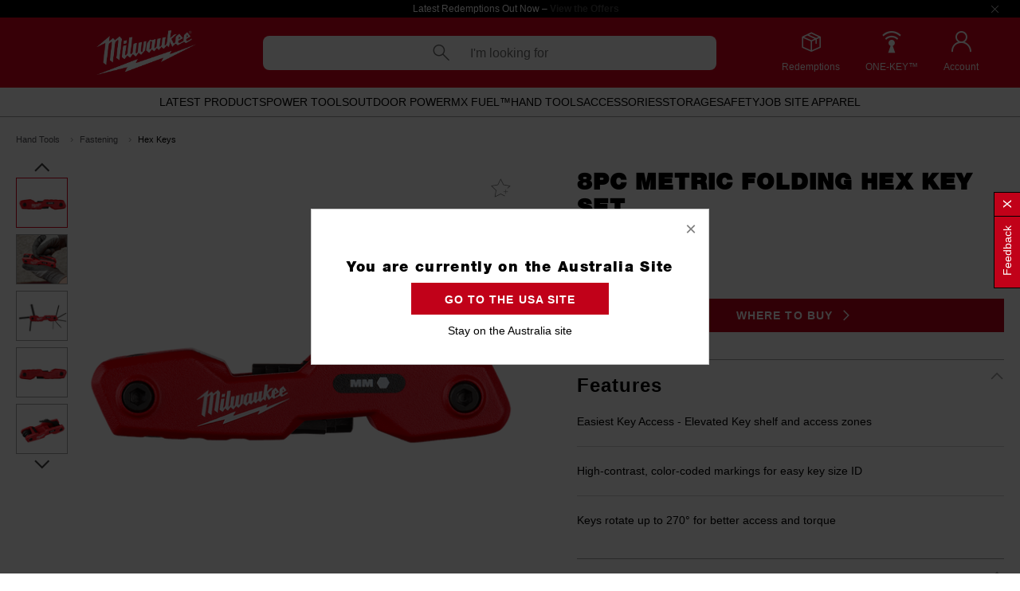

--- FILE ---
content_type: text/html;charset=UTF-8
request_url: https://www.milwaukeetool.com.au/hand-tools/fastening/hex-keys/48222182.html
body_size: 41390
content:
<!DOCTYPE html>
<html lang="en">
<head>
<!--[if gt IE 9]><!-->
<script>
    if (/MSIE \d|Trident.*rv:|AppleWebKit\/601/.test(navigator.userAgent)) {
        document.write('<script src="/on/demandware.static/Sites-mwt-au-Site/-/en_AU/v1768741348127/js/babel-polyfill.js"><\/script>');
    }
</script>

<script defer type="text/javascript" src="/on/demandware.static/Sites-mwt-au-Site/-/en_AU/v1768741348127/js/main.js"></script>

    <script defer type="text/javascript" src="/on/demandware.static/Sites-mwt-au-Site/-/en_AU/v1768741348127/js/productDetail.js"></script>

    <script defer type="text/javascript" src="/on/demandware.static/Sites-mwt-au-Site/-/en_AU/v1768741348127/js/pdpSummary.js"></script>


<!--<![endif]-->



































































<meta charset=UTF-8>

<meta http-equiv="x-ua-compatible" content="ie=edge">

<meta name="viewport" content="width=device-width, initial-scale=1, maximum-scale=1">

<meta name="format-detection" content="telephone=no">



  <title>Milwaukee 8PC Metric Folding Hex Key Set 48222182 | Milwaukee Tool Australia</title>


<meta name="description" content="Buy 8PC Metric Folding Hex Key Set 48222182 online - Milwaukee Tool Australia"/>
<meta name="keywords" content=""/>




<link rel="apple-touch-icon" sizes="57x57" href="/on/demandware.static/Sites-mwt-au-Site/-/default/dw170215f6/images/apple-icon-57x57.png">
<link rel="apple-touch-icon" sizes="60x60" href="/on/demandware.static/Sites-mwt-au-Site/-/default/dwa5352a8b/images/apple-icon-60x60.png">
<link rel="apple-touch-icon" sizes="72x72" href="/on/demandware.static/Sites-mwt-au-Site/-/default/dwb52bcfe9/images/apple-icon-72x72.png">
<link rel="apple-touch-icon" sizes="76x76" href="/on/demandware.static/Sites-mwt-au-Site/-/default/dw4b756f4f/images/apple-icon-76x76.png">
<link rel="apple-touch-icon" sizes="114x114" href="/on/demandware.static/Sites-mwt-au-Site/-/default/dw4c8e1982/images/apple-icon-114x114.png">
<link rel="apple-touch-icon" sizes="120x120" href="/on/demandware.static/Sites-mwt-au-Site/-/default/dw3add7679/images/apple-icon-120x120.png">
<link rel="apple-touch-icon" sizes="144x144" href="/on/demandware.static/Sites-mwt-au-Site/-/default/dw6b6fe3cf/images/apple-icon-144x144.png">
<link rel="apple-touch-icon" sizes="152x152" href="/on/demandware.static/Sites-mwt-au-Site/-/default/dwb0f16ba7/images/apple-icon-152x152.png">
<link rel="apple-touch-icon" sizes="180x180" href="/on/demandware.static/Sites-mwt-au-Site/-/default/dw7618e0e2/images/apple-icon-180x180.png">
<link rel="icon" type="image/png" sizes="192x192" href="/on/demandware.static/Sites-mwt-au-Site/-/default/dw130ce662/images/android-icon-192x192.png">
<link rel="icon" type="image/png" sizes="32x32" href="/on/demandware.static/Sites-mwt-au-Site/-/default/dw0ec27c40/images/favicon-32x32.png">
<link rel="icon" type="image/png" sizes="96x96" href="/on/demandware.static/Sites-mwt-au-Site/-/default/dw975f04e7/images/favicon-96x96.png">
<link rel="icon" type="image/png" sizes="16x16" href="/on/demandware.static/Sites-mwt-au-Site/-/default/dw4363a033/images/favicon-16x16.png">
<link rel="manifest" href="/on/demandware.static/Sites-mwt-au-Site/-/default/dwe8aa2f83/images/manifest.json">
<meta name="msapplication-TileColor" content="#ffffff">
<meta name="msapplication-TileImage" content="/ms-icon-144x144.png">
<meta name="theme-color" content="#ffffff">

<link rel="stylesheet" href="/on/demandware.static/Sites-mwt-au-Site/-/en_AU/v1768741348127/css/global.css" />

    <link rel="stylesheet" href="/on/demandware.static/Sites-mwt-au-Site/-/en_AU/v1768741348127/css/product/detail.css" />




    <script defer type="text/javascript" src="//apps.bazaarvoice.com/deployments/milwaukee-au/main_site/production/en_AU/bv.js"></script>





<!-- Marketing Cloud Analytics -->
<script type="text/javascript" src="//7229625.collect.igodigital.com/collect.js"></script>
<!-- End Marketing Cloud Analytics -->







    
        <link rel="canonical" href="https://www.milwaukeetool.com.au/hand-tools/fastening/hex-keys/48222182.html" />
    

    
        <link rel="alternate" hreflang="en-AU" href="https://www.milwaukeetool.com.au/hand-tools/fastening/hex-keys/48222182.html" />
    

    
        <link rel="alternate" hreflang="en-NZ" href="https://www.milwaukeetool.co.nz/hand-tools/fastening/hex-keys/48222182.html" />
    






<script>
var gtmEnabled = true;
var dataLayer = [];
</script>
<script src="/on/demandware.static/Sites-mwt-au-Site/-/en_AU/v1768741348127/js/gtm.js" class="gtm-script"></script>
<!-- Google Tag Manager -->
<noscript>
<iframe src="//www.googletagmanager.com/ns.html?id=GTM-K4T72X" height="0" width="0" style="display:none;visibility:hidden"></iframe>
</noscript>
<script>(function(w,d,s,l,i){w[l]=w[l]||[];w[l].push({'gtm.start':
new Date().getTime(),event:'gtm.js'});var f=d.getElementsByTagName(s)[0],
j=d.createElement(s),dl=l!='dataLayer'?'&l='+l:'';j.async=true;j.src=
'//www.googletagmanager.com/gtm.js?id='+i+dl;f.parentNode.insertBefore(j,f);
})(window,document,'script','dataLayer','GTM-K4T72X');</script>
<!-- End Google Tag Manager -->









    <meta property="og:title" content="8PC Metric Folding Hex Key Set" />


    <meta property="og:description" content="The Milwaukee 8-Key Metric Folding Hex Key Set features one of the easiest key access on the market. The access zones on the handle and a key shelf to elevate the keys make it quicker to grab the needed key. The handle has long-lasting, high-contrast markings to help identify the correct sized key for the job. The full metal body construction withstands high torque and extends the life of the tool in the toughest jobsite conditions, while the shape of the handle is optimised for comfort. The keys rotate 270&deg; for greater access and torque in tight spaces. The convenient folding hex wrench set makes transportation and storage simple. The Milwaukee 8-Key Metric Folding Hex Key Set is backed by our Limited Lifetime Warranty." />


    <meta property="og:image" content="https://www.milwaukeetool.com.au/dw/image/v2/BCSS_PRD/on/demandware.static/-/Sites-mwt-master-catalog/default/dw064628f8/Hand-Tools/Fastening/hex-keys/48222182/48222182_HERO_01.png?sw=593&amp;sh=593" />
    
    <meta property="og:image:width" content="1200" />
    <meta property="og:image:height" content="630" />


    <meta property="og:type" content="product" />


    <meta property="og:url" content="https://www.milwaukeetool.com.au/hand-tools/fastening/hex-keys/48222182.html" />



<script>
    // This code snippet used to prevent all forms submission until page fully loaded
    (function () {
        const preventFormSubmittion = function (event) {
            event.preventDefault();
            event.stopPropagation();
        }

        document.addEventListener('submit', preventFormSubmittion);

        window.addEventListener('load', function () {
            document.removeEventListener('submit', preventFormSubmittion);
        }, {once: true});
    })();
</script>




    <meta name="ps-key" content="4458-6009e47ee10753017e0a22fb"/>
    <meta name="ps-country" content="AU"/>
    <meta name="ps-language" content="en"/>
    <script src="https://cdn.pricespider.com/1/lib/ps-widget.js" async></script>

<script type="text/javascript">//<!--
/* <![CDATA[ (head-active_data.js) */
var dw = (window.dw || {});
dw.ac = {
    _analytics: null,
    _events: [],
    _category: "",
    _searchData: "",
    _anact: "",
    _anact_nohit_tag: "",
    _analytics_enabled: "true",
    _timeZone: "Australia/Victoria",
    _capture: function(configs) {
        if (Object.prototype.toString.call(configs) === "[object Array]") {
            configs.forEach(captureObject);
            return;
        }
        dw.ac._events.push(configs);
    },
	capture: function() { 
		dw.ac._capture(arguments);
		// send to CQ as well:
		if (window.CQuotient) {
			window.CQuotient.trackEventsFromAC(arguments);
		}
	},
    EV_PRD_SEARCHHIT: "searchhit",
    EV_PRD_DETAIL: "detail",
    EV_PRD_RECOMMENDATION: "recommendation",
    EV_PRD_SETPRODUCT: "setproduct",
    applyContext: function(context) {
        if (typeof context === "object" && context.hasOwnProperty("category")) {
        	dw.ac._category = context.category;
        }
        if (typeof context === "object" && context.hasOwnProperty("searchData")) {
        	dw.ac._searchData = context.searchData;
        }
    },
    setDWAnalytics: function(analytics) {
        dw.ac._analytics = analytics;
    },
    eventsIsEmpty: function() {
        return 0 == dw.ac._events.length;
    }
};
/* ]]> */
// -->
</script>
<script type="text/javascript">//<!--
/* <![CDATA[ (head-cquotient.js) */
var CQuotient = window.CQuotient = {};
CQuotient.clientId = 'bcss-mwt-au';
CQuotient.realm = 'BCSS';
CQuotient.siteId = 'mwt-au';
CQuotient.instanceType = 'prd';
CQuotient.locale = 'en_AU';
CQuotient.fbPixelId = '__UNKNOWN__';
CQuotient.activities = [];
CQuotient.cqcid='';
CQuotient.cquid='';
CQuotient.cqeid='';
CQuotient.cqlid='';
CQuotient.apiHost='api.cquotient.com';
/* Turn this on to test against Staging Einstein */
/* CQuotient.useTest= true; */
CQuotient.useTest = ('true' === 'false');
CQuotient.initFromCookies = function () {
	var ca = document.cookie.split(';');
	for(var i=0;i < ca.length;i++) {
	  var c = ca[i];
	  while (c.charAt(0)==' ') c = c.substring(1,c.length);
	  if (c.indexOf('cqcid=') == 0) {
		CQuotient.cqcid=c.substring('cqcid='.length,c.length);
	  } else if (c.indexOf('cquid=') == 0) {
		  var value = c.substring('cquid='.length,c.length);
		  if (value) {
		  	var split_value = value.split("|", 3);
		  	if (split_value.length > 0) {
			  CQuotient.cquid=split_value[0];
		  	}
		  	if (split_value.length > 1) {
			  CQuotient.cqeid=split_value[1];
		  	}
		  	if (split_value.length > 2) {
			  CQuotient.cqlid=split_value[2];
		  	}
		  }
	  }
	}
}
CQuotient.getCQCookieId = function () {
	if(window.CQuotient.cqcid == '')
		window.CQuotient.initFromCookies();
	return window.CQuotient.cqcid;
};
CQuotient.getCQUserId = function () {
	if(window.CQuotient.cquid == '')
		window.CQuotient.initFromCookies();
	return window.CQuotient.cquid;
};
CQuotient.getCQHashedEmail = function () {
	if(window.CQuotient.cqeid == '')
		window.CQuotient.initFromCookies();
	return window.CQuotient.cqeid;
};
CQuotient.getCQHashedLogin = function () {
	if(window.CQuotient.cqlid == '')
		window.CQuotient.initFromCookies();
	return window.CQuotient.cqlid;
};
CQuotient.trackEventsFromAC = function (/* Object or Array */ events) {
try {
	if (Object.prototype.toString.call(events) === "[object Array]") {
		events.forEach(_trackASingleCQEvent);
	} else {
		CQuotient._trackASingleCQEvent(events);
	}
} catch(err) {}
};
CQuotient._trackASingleCQEvent = function ( /* Object */ event) {
	if (event && event.id) {
		if (event.type === dw.ac.EV_PRD_DETAIL) {
			CQuotient.trackViewProduct( {id:'', alt_id: event.id, type: 'raw_sku'} );
		} // not handling the other dw.ac.* events currently
	}
};
CQuotient.trackViewProduct = function(/* Object */ cqParamData){
	var cq_params = {};
	cq_params.cookieId = CQuotient.getCQCookieId();
	cq_params.userId = CQuotient.getCQUserId();
	cq_params.emailId = CQuotient.getCQHashedEmail();
	cq_params.loginId = CQuotient.getCQHashedLogin();
	cq_params.product = cqParamData.product;
	cq_params.realm = cqParamData.realm;
	cq_params.siteId = cqParamData.siteId;
	cq_params.instanceType = cqParamData.instanceType;
	cq_params.locale = CQuotient.locale;
	
	if(CQuotient.sendActivity) {
		CQuotient.sendActivity(CQuotient.clientId, 'viewProduct', cq_params);
	} else {
		CQuotient.activities.push({activityType: 'viewProduct', parameters: cq_params});
	}
};
/* ]]> */
// -->
</script>

</head>
<body class="pdp-page">







































































    


<div class="header-banner slide-up">
    <div class="container">
        <div class="row">
            <div class="col-12">
                
                    
	 


	


































































<div class="html-slot-container">
	
		
			
				<div class="header-promotion">Latest Redemptions Out Now – <a href="https://www.milwaukeetool.com.au/redemptions/"><strong>View the Offers</strong></a></div>
			
		

		

<script id="header-banner-m-24401612443448284">
    (function () {
        var isPI = null;

        function createCustomEvent() {
            var eventName = 'header-banner-m';
            var scriptId = 'header-banner-m-24401612443448284';
            var slotContent = {"slotId":"header-banner-m","calloutMsg":{"markup":null,"source":null}};

            var contentEvent;

            try {
                contentEvent = new Event(eventName);
            } catch (error) {
                contentEvent = document.createEvent('Event');
                contentEvent.initEvent(eventName, true, true);
            } finally {
                contentEvent.scriptId = scriptId;
                contentEvent.slotContent = slotContent;
                contentEvent.slotElement = document.getElementById(scriptId).parentElement;
            }

            document.dispatchEvent(contentEvent);
        }

        if (!isPI) {
            window.addEventListener('load', function (event) {
                setTimeout(createCustomEvent, 0);
            }, {once: true});
        } else {
            createCustomEvent();
        }
    }());
</script>

	
</div>

 
	
                
            </div>
        </div>
    </div>

    <div class="close-button pull-right">
        <button type="button" class="close" aria-label="Close" data-url="/on/demandware.store/Sites-mwt-au-Site/en_AU/Cookies-SaveToSession">
            <i class="icon-rounded-close"></i>
        </button>
    </div>
</div>
<div class="header-placeholder"></div>
<header>
    



    


<div class="header-banner slide-utility-nav">
    <div class="container">
        <div class="row">
            <div class="col-12">
                
                    
	 

	
                
            </div>
        </div>
    </div>

    <div class="close-button pull-right">
        <button type="button" class="close" aria-label="Close" data-url="/on/demandware.store/Sites-mwt-au-Site/en_AU/Cookies-SaveToSession">
            <i class="icon-rounded-close"></i>
        </button>
    </div>
</div>
    <nav role="navigation">
        <div class="header">
            <div class="d-flex">
                
                <button class="navbar-toggler d-custom-lg-none" type="button" aria-controls="sg-navbar-collapse"
                    aria-expanded="false" aria-label="Toggle navigation">
                    <i class="icon-hamburger-menu-icon"></i>
                </button>
                <div class="close-hamburger pull-right d-custom-lg-none">
                    <a href="#" role="button">
                        <i class="icon-close-menu-icon"></i>
                    </a>
                </div>

                
                <div class="navbar-header primary-logo col-auto">
                    
	
	<div class="content-asset"><!-- dwMarker="content" dwContentID="96123ddcaa55e4efd0add05213" -->
		<p><a href="https://www.milwaukeetool.com.au/"><img alt="Milwaukee Tool Australia" height="95" src="https://www.milwaukeetool.com.au/on/demandware.static/-/Library-Sites-mwt-au-shared-library/default/dw0d2e5220/home-page/logo/logo-MWT-White on Red.png" title="Milwaukee Tool Australia" width="174" /></a></p>
	</div> <!-- End content-asset -->



                </div>

                
                <div class="navbar-header header-gr-items col-auto">
                    
                    <div class="header-gr-item d-none d-custom-lg-block">
                        <a href="https://www.milwaukeetool.com.au/redemptions/"
                            title="Milwaukee Redemptions">
                            <i class="icon-redemption"></i>
                            <span>Redemptions</span>
                        </a>
                    </div>

                    
                    <div class="header-gr-item d-none d-custom-lg-block">
                        <a href="https://www.milwaukeetool.com.au/innovation/one-key/">
                            <i class="icon-onekey"></i>
                            <span class="text-upper">ONE-KEY™</span>
                        </a>
                    </div>

                    
                    <div class="header-gr-item">
                        <a class="d-custom-lg-none" href="https://www.milwaukeetool.com.au/account">
                            <i class="icon-user"></i>
                            <span class="d-none d-custom-lg-block">Account</span>
                        </a>
                        
    <div class="user d-none d-custom-lg-block"> 
        <a class="user-link" href="https://www.milwaukeetool.com.au/myaccount-login">
            <i class="icon-user"></i>
            <span class="d-none d-custom-lg-block">Account</span>
        </a> 
        
    </div>


                    </div>
                </div>

                
                <div class="search search-desktop col">
                    <div class="site-search">
    <form role="search" action="/search" method="get" name="simpleSearch">
        <span class="search-label keep-placeholder">
            <i class="icon-icon-search"></i>
            I'm looking for
        </span>
        <i class="icon-thinclose"></i>
        <input class="form-control search-field" type="search" name="q" value=""
            placeholder="" autocomplete="off"
            aria-label="I'm looking for" />
        <div class="suggestions-wrapper" data-url="/on/demandware.store/Sites-mwt-au-Site/en_AU/SearchServices-GetSuggestions?q="></div>
        <input type="hidden" value="en_AU" name="lang" />
    </form>
</div>
<div class="search-button">
    <i class="fa fa-search"></i>
</div>

                </div>
                <div class="search search-mobile">
                    <div class="site-search">
    <form role="search" action="/search" method="get" name="simpleSearch">
        <span class="search-label keep-placeholder">
            <i class="icon-icon-search"></i>
            I'm looking for
        </span>
        <i class="icon-thinclose"></i>
        <input class="form-control search-field" type="search" name="q" value=""
            placeholder="" autocomplete="off"
            aria-label="I'm looking for" />
        <div class="suggestions-wrapper" data-url="/on/demandware.store/Sites-mwt-au-Site/en_AU/SearchServices-GetSuggestions?q="></div>
        <input type="hidden" value="en_AU" name="lang" />
    </form>
</div>
<div class="search-button">
    <i class="fa fa-search"></i>
</div>

                </div>
            </div>
        </div>
        <div class="main-menu navbar-toggleable-md menu-toggleable-left multilevel-dropdown" id="sg-navbar-collapse">
            <div class="container">
                <div class="row">
                    

































































<nav class="navbar navbar-expand-lg bg-inverse col-12">
    <div class="close-menu clearfix d-none">
        <div class="back pull-left">
            <a href="#" role="button">
                <span class="caret-left"></span>
                Back
            </a>
        </div>
        <div>
            
	
	<div class="content-asset"><!-- dwMarker="content" dwContentID="d407af3765ef742f4cb9b91edc" -->
		<img alt="" height="30" src="https://www.milwaukeetool.com.au/on/demandware.static/-/Library-Sites-mwt-au-shared-library/default/dw637af3e1/home-page/logo/MilwaukeeLogo_Mobile_180x30_R1.png" title="" width="185px" />
	</div> <!-- End content-asset -->



        </div>
        <div class="close-button pull-right">
            <a href="#" role="button">
                <i class="icon-close"></i>
            </a>
        </div>
    </div>
    <div class="menu-group" aria-label="Main menu" role="navigation">
        
        <div class="navigation-desktop d-none d-custom-lg-block">
            <ul class="nav navbar-nav" role="menu">
                
                    
                        
                            <li class="cat-nav-item nav-item dropdown " role="menuitem">
                                <a href="/latest-products/" id="latestproducts" class="cat-nav-lnk nav-link dropdown-toggle" role="button" aria-haspopup="true" aria-expanded="false">
                                    Latest Products
                                    
                                </a>
                                <ul class="dropdown-menu" role="menu" aria-hidden="true" data-target-menu=".menu-level-1">
    <a href="#" class="close-sub-menu"><i class="icon-rounded-close"></i></a>
    <div class="category-header">
        <a href="/latest-products/" class="current-category">Latest Products</a>
    </div>
    
    <div class="featuring-products">
        
	 

	
    </div>
    
    
        
            <li class="dropdown-item" role="menuitem">
                <a href="/latest-products/power-tools/" id="latestproducts-powertools" role="button" class="dropdown-link">
                    <span>Power Tools </span>
                    
                </a>
            </li>
        
    
        
            <li class="dropdown-item" role="menuitem">
                <a href="/latest-products/outdoor-power/" id="latestproducts-outdoorpower" role="button" class="dropdown-link">
                    <span>Outdoor Power </span>
                    
                </a>
            </li>
        
    
        
            <li class="dropdown-item" role="menuitem">
                <a href="/latest-products/hand-tools/" id="latestproducts-handtools" role="button" class="dropdown-link">
                    <span>Hand Tools </span>
                    
                </a>
            </li>
        
    
        
            <li class="dropdown-item" role="menuitem">
                <a href="/latest-products/accessories/" id="latestproducts-accessories" role="button" class="dropdown-link">
                    <span>Accessories </span>
                    
                </a>
            </li>
        
    
        
            <li class="dropdown-item" role="menuitem">
                <a href="/latest-products/storage/" id="latestproducts-storage" role="button" class="dropdown-link">
                    <span>Storage </span>
                    
                </a>
            </li>
        
    
        
            <li class="dropdown-item" role="menuitem">
                <a href="/latest-products/safety/" id="latestproducts-safety" role="button" class="dropdown-link">
                    <span>Safety </span>
                    
                </a>
            </li>
        
    
        
            <li class="dropdown-item" role="menuitem">
                <a href="/latest-products/job-site-apparel/" id="latestproducts-workwear" role="button" class="dropdown-link">
                    <span>Job Site Apparel </span>
                    
                </a>
            </li>
        
    
</ul>
                            </li>
                        
                    
                        
                            <li class="cat-nav-item nav-item dropdown " role="menuitem">
                                <a href="/power-tools/" id="powertools" class="cat-nav-lnk nav-link dropdown-toggle" role="button" aria-haspopup="true" aria-expanded="false">
                                    Power Tools
                                    
                                </a>
                                <ul class="dropdown-menu" role="menu" aria-hidden="true" data-target-menu=".menu-level-1">
    <a href="#" class="close-sub-menu"><i class="icon-rounded-close"></i></a>
    <div class="category-header">
        <a href="/power-tools/" class="current-category">Power Tools</a>
    </div>
    
    <div class="featuring-products">
        
	 


	




<div class="callout-msg ">Featured</div>

<div class="list-featuring-product ">




<a href="/power-tools/saws/circular-saws/M18FCS66G30.html">
<img src="https://www.milwaukeetool.com.au/dw/image/v2/BCSS_PRD/on/demandware.static/-/Sites-mwt-master-catalog/default/dw73decd69/Powertools/carpentry/M18FCS66G30/M18FCS66G30_HERO_01.png?sw=260&amp;sh=260" alt="M18 FUEL&trade; 184mm Circular Saw (Tool Only), , hi-res" title="M18 FUEL&trade; 184mm Circular Saw (Tool Only), "/>
<span class="featuring-item-text">M18 FUEL&trade; 184mm Circular Saw</span>
</a>





<a href="/power-tools/automotive/jump-starters/M18JS2000-0.html">
<img src="https://www.milwaukeetool.com.au/dw/image/v2/BCSS_PRD/on/demandware.static/-/Sites-mwt-master-catalog/default/dw1d4ddadd/Powertools/automotive/M18JS2000-0/M18JS2000-0_HERO_01.png?sw=260&amp;sh=260" alt="M18&trade; HOTSHOT Jump Starter 2,000 A, , hi-res" title="M18&trade; HOTSHOT Jump Starter 2,000 A, "/>
<span class="featuring-item-text">M18&trade; HOTSHOT Jump Starter 2,000 A</span>
</a>


</div>
 
	
    </div>
    
    
        
            <li class="dropdown-item" role="menuitem">
                <a href="/power-tools/power-packs/" id="powertools-kits" role="button" class="dropdown-link">
                    <span>Power Packs </span>
                    
                </a>
            </li>
        
    
        
            <li class="cat-nav-item dropdown-item dropdown" role="menuitem">
                <a href="/power-tools/batteries-and-chargers/" id="powertools-batterschargers" class="cat-nav-lnk dropdown-link dropdown-toggle" role="button" data-toggle="dropdown" aria-haspopup="true" aria-expanded="false">
                    <span>Batteries &amp; Chargers </span>
                    
                    <i class="icon-right-arrow-icon"></i>
                </a>
                <ul class="dropdown-menu" role="menu" aria-hidden="true" data-target-menu=".menu-level-2">
    <a href="#" class="close-sub-menu"><i class="icon-rounded-close"></i></a>
    <div class="category-header">
        <a href="/power-tools/batteries-and-chargers/" class="current-category">Batteries &amp; Chargers</a>
    </div>
    
    <div class="featuring-products">
        
	 

	
    </div>
    
        <li class="dropdown-item" role="menuitem">
            <a href="/power-tools/batteries-and-chargers/" role="button" class="dropdown-link">All Batteries &amp; Chargers</a>
        </li>
    
    
        
            <li class="dropdown-item" role="menuitem">
                <a href="/power-tools/batteries-and-chargers/m18-batteries/" id="powertools-batterschargers-m18batteries" role="button" class="dropdown-link">
                    <span>M18&trade; Batteries </span>
                    
                </a>
            </li>
        
    
        
            <li class="dropdown-item" role="menuitem">
                <a href="/power-tools/batteries-and-chargers/m12-batteries/" id="powertools-batterschargers-m12batteries" role="button" class="dropdown-link">
                    <span>M12&trade; Batteries </span>
                    
                </a>
            </li>
        
    
        
            <li class="dropdown-item" role="menuitem">
                <a href="/power-tools/batteries-and-chargers/mx-fuel-batteries/" id="powertools-batterschargers-mxbatteries" role="button" class="dropdown-link">
                    <span>MX FUEL&trade; Batteries </span>
                    
                </a>
            </li>
        
    
        
            <li class="dropdown-item" role="menuitem">
                <a href="/power-tools/batteries-and-chargers/starter-packs/" id="powertools-batterschargers-starterpacks" role="button" class="dropdown-link">
                    <span>Starter Packs </span>
                    
                </a>
            </li>
        
    
        
            <li class="dropdown-item" role="menuitem">
                <a href="/power-tools/batteries-and-chargers/chargers/" id="powertools-batterschargers-Chargers" role="button" class="dropdown-link">
                    <span>Chargers </span>
                    
                </a>
            </li>
        
    
        
            <li class="dropdown-item" role="menuitem">
                <a href="/power-tools/batteries-and-chargers/usb-batteries/" id="powertools-batterschargers-usbbattery" role="button" class="dropdown-link">
                    <span>USB Batteries </span>
                    
                </a>
            </li>
        
    
        
            <li class="dropdown-item" role="menuitem">
                <a href="/power-tools/batteries-and-chargers/portable-power/" id="powertools-batterschargers-portablepower" role="button" class="dropdown-link">
                    <span>Portable Power </span>
                    
                </a>
            </li>
        
    
</ul>
            </li>
        
    
        
            <li class="cat-nav-item dropdown-item dropdown" role="menuitem">
                <a href="/power-tools/drills/" id="powertools-drills" class="cat-nav-lnk dropdown-link dropdown-toggle" role="button" data-toggle="dropdown" aria-haspopup="true" aria-expanded="false">
                    <span>Drills </span>
                    
                    <i class="icon-right-arrow-icon"></i>
                </a>
                <ul class="dropdown-menu" role="menu" aria-hidden="true" data-target-menu=".menu-level-2">
    <a href="#" class="close-sub-menu"><i class="icon-rounded-close"></i></a>
    <div class="category-header">
        <a href="/power-tools/drills/" class="current-category">Drills</a>
    </div>
    
    <div class="featuring-products">
        
	 

	
    </div>
    
        <li class="dropdown-item" role="menuitem">
            <a href="/power-tools/drills/" role="button" class="dropdown-link">All Drills</a>
        </li>
    
    
        
            <li class="dropdown-item" role="menuitem">
                <a href="/power-tools/drills/hammer-drills/" id="powertools-drills-hammerdrill" role="button" class="dropdown-link">
                    <span>Hammer Drills </span>
                    
                </a>
            </li>
        
    
        
            <li class="dropdown-item" role="menuitem">
                <a href="/power-tools/drills/drill-drivers/" id="powertools-drills-drilldriver" role="button" class="dropdown-link">
                    <span>Drill Drivers </span>
                    
                </a>
            </li>
        
    
        
            <li class="dropdown-item" role="menuitem">
                <a href="/power-tools/drills/magnetic-drills/" id="powertools-drills-magneticdrill" role="button" class="dropdown-link">
                    <span>Magnetic Drills </span>
                    
                </a>
            </li>
        
    
        
            <li class="dropdown-item" role="menuitem">
                <a href="/power-tools/drills/right-angle-drills/" id="powertools-drills-rightangledrill" role="button" class="dropdown-link">
                    <span>Right Angle Drills </span>
                    
                </a>
            </li>
        
    
</ul>
            </li>
        
    
        
            <li class="cat-nav-item dropdown-item dropdown" role="menuitem">
                <a href="/power-tools/impacts-and-fastening/" id="powertools-fastening" class="cat-nav-lnk dropdown-link dropdown-toggle" role="button" data-toggle="dropdown" aria-haspopup="true" aria-expanded="false">
                    <span>Impacts &amp; Fastening </span>
                    
                    <i class="icon-right-arrow-icon"></i>
                </a>
                <ul class="dropdown-menu" role="menu" aria-hidden="true" data-target-menu=".menu-level-2">
    <a href="#" class="close-sub-menu"><i class="icon-rounded-close"></i></a>
    <div class="category-header">
        <a href="/power-tools/impacts-and-fastening/" class="current-category">Impacts &amp; Fastening</a>
    </div>
    
    <div class="featuring-products">
        
	 

	
    </div>
    
        <li class="dropdown-item" role="menuitem">
            <a href="/power-tools/impacts-and-fastening/" role="button" class="dropdown-link">All Impacts &amp; Fastening</a>
        </li>
    
    
        
            <li class="dropdown-item" role="menuitem">
                <a href="/power-tools/impacts-and-fastening/impact-wrenches/" id="powertools-fastening-impactwrenches" role="button" class="dropdown-link">
                    <span>Impact Wrenches </span>
                    
                </a>
            </li>
        
    
        
            <li class="dropdown-item" role="menuitem">
                <a href="/power-tools/impacts-and-fastening/impact-drivers/" id="powertools-fastening-impactdrivers" role="button" class="dropdown-link">
                    <span>Impact Drivers </span>
                    
                </a>
            </li>
        
    
        
            <li class="dropdown-item" role="menuitem">
                <a href="/power-tools/impacts-and-fastening/ratchets/" id="powertools-fastening-ratchets" role="button" class="dropdown-link">
                    <span>Ratchets </span>
                    
                </a>
            </li>
        
    
        
            <li class="dropdown-item" role="menuitem">
                <a href="/power-tools/impacts-and-fastening/rivet-tools/" id="powertools-fastening-rivettool" role="button" class="dropdown-link">
                    <span>Rivet Tools </span>
                    
                </a>
            </li>
        
    
        
            <li class="dropdown-item" role="menuitem">
                <a href="/power-tools/impacts-and-fastening/lockbolt-tools/" id="powertools-fastening-lockbolttools" role="button" class="dropdown-link">
                    <span>Lockbolt Tools </span>
                    
                </a>
            </li>
        
    
        
            <li class="dropdown-item" role="menuitem">
                <a href="/power-tools/impacts-and-fastening/screw-guns-and-screwdrivers/" id="powertools-fastening-screwdrivers" role="button" class="dropdown-link">
                    <span>Screw Guns &amp; Screwdrivers </span>
                    
                </a>
            </li>
        
    
</ul>
            </li>
        
    
        
            <li class="cat-nav-item dropdown-item dropdown" role="menuitem">
                <a href="/power-tools/saws/" id="powertools-saws" class="cat-nav-lnk dropdown-link dropdown-toggle" role="button" data-toggle="dropdown" aria-haspopup="true" aria-expanded="false">
                    <span>Saws </span>
                    
                    <i class="icon-right-arrow-icon"></i>
                </a>
                <ul class="dropdown-menu" role="menu" aria-hidden="true" data-target-menu=".menu-level-2">
    <a href="#" class="close-sub-menu"><i class="icon-rounded-close"></i></a>
    <div class="category-header">
        <a href="/power-tools/saws/" class="current-category">Saws</a>
    </div>
    
    <div class="featuring-products">
        
	 

	
    </div>
    
        <li class="dropdown-item" role="menuitem">
            <a href="/power-tools/saws/" role="button" class="dropdown-link">All Saws</a>
        </li>
    
    
        
            <li class="dropdown-item" role="menuitem">
                <a href="/power-tools/saws/circular-saws/" id="powertools-saws-circularsaws" role="button" class="dropdown-link">
                    <span>Circular Saws </span>
                    
                </a>
            </li>
        
    
        
            <li class="dropdown-item" role="menuitem">
                <a href="/power-tools/saws/track-saws/" id="powertools-saws-tracksaws" role="button" class="dropdown-link">
                    <span>Track Saws </span>
                    
                </a>
            </li>
        
    
        
            <li class="dropdown-item" role="menuitem">
                <a href="/power-tools/saws/mitre-saws/" id="powertools-saws-mitresaws" role="button" class="dropdown-link">
                    <span>Mitre Saws </span>
                    
                </a>
            </li>
        
    
        
            <li class="dropdown-item" role="menuitem">
                <a href="/power-tools/saws/reciprocating-saws/" id="powertools-saws-reciprocatingsaws" role="button" class="dropdown-link">
                    <span>Reciprocating Saws </span>
                    
                </a>
            </li>
        
    
        
            <li class="dropdown-item" role="menuitem">
                <a href="/power-tools/saws/jigsaws/" id="powertools-saws-jigsaws" role="button" class="dropdown-link">
                    <span>Jigsaws </span>
                    
                </a>
            </li>
        
    
        
            <li class="dropdown-item" role="menuitem">
                <a href="/power-tools/saws/table-saws/" id="powertools-saws-tablesaws" role="button" class="dropdown-link">
                    <span>Table Saws </span>
                    
                </a>
            </li>
        
    
</ul>
            </li>
        
    
        
            <li class="cat-nav-item dropdown-item dropdown" role="menuitem">
                <a href="/power-tools/nailers-and-staplers/" id="powertools-nailers" class="cat-nav-lnk dropdown-link dropdown-toggle" role="button" data-toggle="dropdown" aria-haspopup="true" aria-expanded="false">
                    <span>Nailers &amp; Staplers </span>
                    
                    <i class="icon-right-arrow-icon"></i>
                </a>
                <ul class="dropdown-menu" role="menu" aria-hidden="true" data-target-menu=".menu-level-2">
    <a href="#" class="close-sub-menu"><i class="icon-rounded-close"></i></a>
    <div class="category-header">
        <a href="/power-tools/nailers-and-staplers/" class="current-category">Nailers &amp; Staplers</a>
    </div>
    
    <div class="featuring-products">
        
	 

	
    </div>
    
        <li class="dropdown-item" role="menuitem">
            <a href="/power-tools/nailers-and-staplers/" role="button" class="dropdown-link">All Nailers &amp; Staplers</a>
        </li>
    
    
        
            <li class="dropdown-item" role="menuitem">
                <a href="/power-tools/nailers-and-staplers/framing-nailers/" id="powertools-nailers-framing" role="button" class="dropdown-link">
                    <span>Framing Nailers </span>
                    
                </a>
            </li>
        
    
        
            <li class="dropdown-item" role="menuitem">
                <a href="/power-tools/nailers-and-staplers/finishing-nailers/" id="powertools-nailers-finishing" role="button" class="dropdown-link">
                    <span>Finishing Nailers </span>
                    
                </a>
            </li>
        
    
        
            <li class="dropdown-item" role="menuitem">
                <a href="/power-tools/nailers-and-staplers/brad-nailers/" id="powertools-nailers-brad" role="button" class="dropdown-link">
                    <span>Brad Nailers </span>
                    
                </a>
            </li>
        
    
        
            <li class="dropdown-item" role="menuitem">
                <a href="/power-tools/nailers-and-staplers/palm-nailers/" id="powertools-nailers-palm" role="button" class="dropdown-link">
                    <span>Palm Nailers </span>
                    
                </a>
            </li>
        
    
        
            <li class="dropdown-item" role="menuitem">
                <a href="/power-tools/nailers-and-staplers/staplers/" id="powertools-nailers-staplers" role="button" class="dropdown-link">
                    <span>Staplers </span>
                    
                </a>
            </li>
        
    
</ul>
            </li>
        
    
        
            <li class="cat-nav-item dropdown-item dropdown" role="menuitem">
                <a href="/power-tools/lasers/" id="powertools-lasers" class="cat-nav-lnk dropdown-link dropdown-toggle" role="button" data-toggle="dropdown" aria-haspopup="true" aria-expanded="false">
                    <span>Lasers </span>
                    
                    <i class="icon-right-arrow-icon"></i>
                </a>
                <ul class="dropdown-menu" role="menu" aria-hidden="true" data-target-menu=".menu-level-2">
    <a href="#" class="close-sub-menu"><i class="icon-rounded-close"></i></a>
    <div class="category-header">
        <a href="/power-tools/lasers/" class="current-category">Lasers</a>
    </div>
    
    <div class="featuring-products">
        
	 

	
    </div>
    
        <li class="dropdown-item" role="menuitem">
            <a href="/power-tools/lasers/" role="button" class="dropdown-link">All Lasers</a>
        </li>
    
    
        
            <li class="dropdown-item" role="menuitem">
                <a href="/power-tools/lasers/laser-levels/" id="powertools-lasers-laserlevels" role="button" class="dropdown-link">
                    <span>Laser Levels </span>
                    
                </a>
            </li>
        
    
        
            <li class="dropdown-item" role="menuitem">
                <a href="/power-tools/lasers/rotary-lasers/" id="powertools-lasers-rotarylasers" role="button" class="dropdown-link">
                    <span>Rotary Lasers </span>
                    
                </a>
            </li>
        
    
        
            <li class="dropdown-item" role="menuitem">
                <a href="/power-tools/lasers/laser-accessories/" id="powertools-lasers-accessories" role="button" class="dropdown-link">
                    <span>Laser Accessories </span>
                    
                </a>
            </li>
        
    
</ul>
            </li>
        
    
        
            <li class="cat-nav-item dropdown-item dropdown" role="menuitem">
                <a href="/power-tools/carpentry/" id="powertools-carpentry" class="cat-nav-lnk dropdown-link dropdown-toggle" role="button" data-toggle="dropdown" aria-haspopup="true" aria-expanded="false">
                    <span>Carpentry </span>
                    
                    <i class="icon-right-arrow-icon"></i>
                </a>
                <ul class="dropdown-menu" role="menu" aria-hidden="true" data-target-menu=".menu-level-2">
    <a href="#" class="close-sub-menu"><i class="icon-rounded-close"></i></a>
    <div class="category-header">
        <a href="/power-tools/carpentry/" class="current-category">Carpentry</a>
    </div>
    
    <div class="featuring-products">
        
	 

	
    </div>
    
        <li class="dropdown-item" role="menuitem">
            <a href="/power-tools/carpentry/" role="button" class="dropdown-link">All Carpentry</a>
        </li>
    
    
        
            <li class="dropdown-item" role="menuitem">
                <a href="/power-tools/carpentry/circular-saws/" id="powertools-carpentry-circularsaws" role="button" class="dropdown-link">
                    <span>Circular Saws </span>
                    
                </a>
            </li>
        
    
        
            <li class="dropdown-item" role="menuitem">
                <a href="/power-tools/carpentry/mitre-saws/" id="powertools-carpentry-mitresaw" role="button" class="dropdown-link">
                    <span>Mitre Saws </span>
                    
                </a>
            </li>
        
    
        
            <li class="dropdown-item" role="menuitem">
                <a href="/power-tools/carpentry/reciprocating-saws/" id="powertools-carpentry-recipsaw" role="button" class="dropdown-link">
                    <span>Reciprocating Saws </span>
                    
                </a>
            </li>
        
    
        
            <li class="dropdown-item" role="menuitem">
                <a href="/power-tools/carpentry/jigsaws/" id="powertools-carpentry-jigsaw" role="button" class="dropdown-link">
                    <span>Jigsaws </span>
                    
                </a>
            </li>
        
    
        
            <li class="dropdown-item" role="menuitem">
                <a href="/power-tools/carpentry/multi-tools-and-rotary-tools/" id="powertools-carpentry-multitool" role="button" class="dropdown-link">
                    <span>Multi-Tools &amp; Rotary Tools </span>
                    
                </a>
            </li>
        
    
        
            <li class="dropdown-item" role="menuitem">
                <a href="/power-tools/carpentry/sanders/" id="powertools-carpentry-sanders" role="button" class="dropdown-link">
                    <span>Sanders </span>
                    
                </a>
            </li>
        
    
        
            <li class="dropdown-item" role="menuitem">
                <a href="/power-tools/carpentry/routers/" id="powertools-carpentry-routers" role="button" class="dropdown-link">
                    <span>Routers </span>
                    
                </a>
            </li>
        
    
        
            <li class="dropdown-item" role="menuitem">
                <a href="/power-tools/carpentry/planers/" id="powertools-carpentry-planers" role="button" class="dropdown-link">
                    <span>Planers </span>
                    
                </a>
            </li>
        
    
        
            <li class="dropdown-item" role="menuitem">
                <a href="/power-tools/carpentry/table-saws/" id="powertools-carpentry-tablesaws" role="button" class="dropdown-link">
                    <span>Table Saws </span>
                    
                </a>
            </li>
        
    
        
            <li class="dropdown-item" role="menuitem">
                <a href="/power-tools/carpentry/drywall-tools/" id="powertools-carpentry-cutouttools" role="button" class="dropdown-link">
                    <span>Drywall Tools </span>
                    
                </a>
            </li>
        
    
        
            <li class="dropdown-item" role="menuitem">
                <a href="/power-tools/carpentry/compressors/" id="powertools-carpentry-compressors" role="button" class="dropdown-link">
                    <span>Compressors </span>
                    
                </a>
            </li>
        
    
</ul>
            </li>
        
    
        
            <li class="cat-nav-item dropdown-item dropdown" role="menuitem">
                <a href="/power-tools/automotive/" id="powertools-automotive" class="cat-nav-lnk dropdown-link dropdown-toggle" role="button" data-toggle="dropdown" aria-haspopup="true" aria-expanded="false">
                    <span>Automotive </span>
                    
                    <i class="icon-right-arrow-icon"></i>
                </a>
                <ul class="dropdown-menu" role="menu" aria-hidden="true" data-target-menu=".menu-level-2">
    <a href="#" class="close-sub-menu"><i class="icon-rounded-close"></i></a>
    <div class="category-header">
        <a href="/power-tools/automotive/" class="current-category">Automotive</a>
    </div>
    
    <div class="featuring-products">
        
	 


	




<div class="callout-msg ">Featured</div>

<div class="list-featuring-product ">




<a href="/power-tools/automotive/jump-starters/M18JS2000-0.html">
<img src="https://www.milwaukeetool.com.au/dw/image/v2/BCSS_PRD/on/demandware.static/-/Sites-mwt-master-catalog/default/dw1d4ddadd/Powertools/automotive/M18JS2000-0/M18JS2000-0_HERO_01.png?sw=260&amp;sh=260" alt="M18&trade; HOTSHOT Jump Starter 2,000 A, , hi-res" title="M18&trade; HOTSHOT Jump Starter 2,000 A, "/>
<span class="featuring-item-text">M18&trade; HOTSHOT Jump Starter 2,000 A</span>
</a>


</div>
 
	
    </div>
    
        <li class="dropdown-item" role="menuitem">
            <a href="/power-tools/automotive/" role="button" class="dropdown-link">All Automotive</a>
        </li>
    
    
        
            <li class="dropdown-item" role="menuitem">
                <a href="/power-tools/automotive/grease-guns/" id="powertools-automotive-greaseguns" role="button" class="dropdown-link">
                    <span>Grease Guns </span>
                    
                </a>
            </li>
        
    
        
            <li class="dropdown-item" role="menuitem">
                <a href="/power-tools/automotive/inflators/" id="powertools-automotive-inflators" role="button" class="dropdown-link">
                    <span>Inflators </span>
                    
                </a>
            </li>
        
    
        
            <li class="dropdown-item" role="menuitem">
                <a href="/power-tools/automotive/jump-starters/" id="powertools-automotive-jumpstarters" role="button" class="dropdown-link">
                    <span>Jump Starters </span>
                    
                        <div class="category-badge">
                            <span style="color: null; background: #DB011C;">NEW</span>
                        </div>
                    
                </a>
            </li>
        
    
        
            <li class="dropdown-item" role="menuitem">
                <a href="/power-tools/automotive/palm-sanders/" id="powertools-automotive-palmsanders" role="button" class="dropdown-link">
                    <span>Palm Sanders </span>
                    
                </a>
            </li>
        
    
        
            <li class="dropdown-item" role="menuitem">
                <a href="/power-tools/automotive/polishers/" id="powertools-automotive-polishers" role="button" class="dropdown-link">
                    <span>Polishers </span>
                    
                </a>
            </li>
        
    
        
            <li class="dropdown-item" role="menuitem">
                <a href="/power-tools/automotive/bandfiles/" id="powertools-automotive-bandfiles" role="button" class="dropdown-link">
                    <span>Bandfiles </span>
                    
                </a>
            </li>
        
    
        
            <li class="dropdown-item" role="menuitem">
                <a href="/power-tools/automotive/lighting/" id="powertools-automotive-lighting" role="button" class="dropdown-link">
                    <span>Lighting </span>
                    
                </a>
            </li>
        
    
        
            <li class="dropdown-item" role="menuitem">
                <a href="/power-tools/automotive/inspection-cameras/" id="powertools-automotive-inspectioncameras" role="button" class="dropdown-link">
                    <span>Inspection Cameras </span>
                    
                </a>
            </li>
        
    
        
            <li class="dropdown-item" role="menuitem">
                <a href="/power-tools/automotive/impact-wrenches/" id="powertools-automotive-impactwrenches" role="button" class="dropdown-link">
                    <span>Impact Wrenches </span>
                    
                </a>
            </li>
        
    
        
            <li class="dropdown-item" role="menuitem">
                <a href="/power-tools/automotive/ratchets/" id="powertools-automotive-ratchets" role="button" class="dropdown-link">
                    <span>Ratchets </span>
                    
                </a>
            </li>
        
    
        
            <li class="dropdown-item" role="menuitem">
                <a href="/power-tools/automotive/tyre-buffers/" id="powertools-automotive-tyrebuffers" role="button" class="dropdown-link">
                    <span>Tyre Buffers </span>
                    
                </a>
            </li>
        
    
        
            <li class="dropdown-item" role="menuitem">
                <a href="/power-tools/automotive/protective-boots/" id="powertools-automotive-protectiveboots" role="button" class="dropdown-link">
                    <span>Protective Boots </span>
                    
                </a>
            </li>
        
    
</ul>
            </li>
        
    
        
            <li class="cat-nav-item dropdown-item dropdown" role="menuitem">
                <a href="/power-tools/electrical/" id="powertools-electrical" class="cat-nav-lnk dropdown-link dropdown-toggle" role="button" data-toggle="dropdown" aria-haspopup="true" aria-expanded="false">
                    <span>Electrical </span>
                    
                    <i class="icon-right-arrow-icon"></i>
                </a>
                <ul class="dropdown-menu" role="menu" aria-hidden="true" data-target-menu=".menu-level-2">
    <a href="#" class="close-sub-menu"><i class="icon-rounded-close"></i></a>
    <div class="category-header">
        <a href="/power-tools/electrical/" class="current-category">Electrical</a>
    </div>
    
    <div class="featuring-products">
        
	 

	
    </div>
    
        <li class="dropdown-item" role="menuitem">
            <a href="/power-tools/electrical/" role="button" class="dropdown-link">All Electrical</a>
        </li>
    
    
        
            <li class="dropdown-item" role="menuitem">
                <a href="/power-tools/electrical/crimpers/" id="powertools-electrical-crimpers" role="button" class="dropdown-link">
                    <span>Crimpers </span>
                    
                </a>
            </li>
        
    
        
            <li class="dropdown-item" role="menuitem">
                <a href="/power-tools/electrical/cutters/" id="powertools-electrical-cutters" role="button" class="dropdown-link">
                    <span>Cutters </span>
                    
                </a>
            </li>
        
    
        
            <li class="dropdown-item" role="menuitem">
                <a href="/power-tools/electrical/hydraulic-pumps/" id="powertools-electrical-pumps" role="button" class="dropdown-link">
                    <span>Hydraulic Pumps </span>
                    
                </a>
            </li>
        
    
        
            <li class="dropdown-item" role="menuitem">
                <a href="/power-tools/electrical/cable-feeding/" id="powertools-electrical-cablefeeding" role="button" class="dropdown-link">
                    <span>Cable Feeding </span>
                    
                </a>
            </li>
        
    
        
            <li class="dropdown-item" role="menuitem">
                <a href="/power-tools/electrical/cable-staplers/" id="powertools-electrical-staplers" role="button" class="dropdown-link">
                    <span>Cable Staplers </span>
                    
                </a>
            </li>
        
    
        
            <li class="dropdown-item" role="menuitem">
                <a href="/power-tools/electrical/knockout-tools/" id="powertools-electrical-knockouttools" role="button" class="dropdown-link">
                    <span>Knockout Tools </span>
                    
                </a>
            </li>
        
    
        
            <li class="dropdown-item" role="menuitem">
                <a href="/power-tools/electrical/material-handling/" id="powertools-electrical-materialhandling" role="button" class="dropdown-link">
                    <span>Material Handling </span>
                    
                </a>
            </li>
        
    
</ul>
            </li>
        
    
        
            <li class="cat-nav-item dropdown-item dropdown" role="menuitem">
                <a href="/power-tools/plumbing/" id="powertools-drain" class="cat-nav-lnk dropdown-link dropdown-toggle" role="button" data-toggle="dropdown" aria-haspopup="true" aria-expanded="false">
                    <span>Plumbing </span>
                    
                    <i class="icon-right-arrow-icon"></i>
                </a>
                <ul class="dropdown-menu" role="menu" aria-hidden="true" data-target-menu=".menu-level-2">
    <a href="#" class="close-sub-menu"><i class="icon-rounded-close"></i></a>
    <div class="category-header">
        <a href="/power-tools/plumbing/" class="current-category">Plumbing</a>
    </div>
    
    <div class="featuring-products">
        
	 

	
    </div>
    
        <li class="dropdown-item" role="menuitem">
            <a href="/power-tools/plumbing/" role="button" class="dropdown-link">All Plumbing</a>
        </li>
    
    
        
            <li class="dropdown-item" role="menuitem">
                <a href="/power-tools/plumbing/inspection-cameras/" id="powertools-drain-inspection" role="button" class="dropdown-link">
                    <span>Inspection Cameras </span>
                    
                </a>
            </li>
        
    
        
            <li class="dropdown-item" role="menuitem">
                <a href="/power-tools/plumbing/drain-cleaning/" id="powertools-drain-draincleaning" role="button" class="dropdown-link">
                    <span>Drain Cleaning </span>
                    
                </a>
            </li>
        
    
        
            <li class="dropdown-item" role="menuitem">
                <a href="/power-tools/plumbing/pipe-cutting-and-threading/" id="powertools-drain-threader" role="button" class="dropdown-link">
                    <span>Pipe Cutting &amp; Threading </span>
                    
                </a>
            </li>
        
    
        
            <li class="dropdown-item" role="menuitem">
                <a href="/power-tools/plumbing/water-pumps/" id="powertools-drain-pumps" role="button" class="dropdown-link">
                    <span>Water Pumps </span>
                    
                </a>
            </li>
        
    
        
            <li class="dropdown-item" role="menuitem">
                <a href="/power-tools/plumbing/hvac-pumps/" id="powertools-drain-hvacpumps" role="button" class="dropdown-link">
                    <span>HVAC Pumps </span>
                    
                </a>
            </li>
        
    
        
            <li class="dropdown-item" role="menuitem">
                <a href="/power-tools/plumbing/press-tools/" id="powertools-drain-presstools" role="button" class="dropdown-link">
                    <span>Press Tools </span>
                    
                </a>
            </li>
        
    
        
            <li class="dropdown-item" role="menuitem">
                <a href="/power-tools/plumbing/expansion-tools/" id="powertools-drain-expansiontools" role="button" class="dropdown-link">
                    <span>Expansion Tools </span>
                    
                </a>
            </li>
        
    
</ul>
            </li>
        
    
        
            <li class="cat-nav-item dropdown-item dropdown" role="menuitem">
                <a href="/power-tools/metalworking/" id="powertools-metal" class="cat-nav-lnk dropdown-link dropdown-toggle" role="button" data-toggle="dropdown" aria-haspopup="true" aria-expanded="false">
                    <span>Metalworking </span>
                    
                    <i class="icon-right-arrow-icon"></i>
                </a>
                <ul class="dropdown-menu" role="menu" aria-hidden="true" data-target-menu=".menu-level-2">
    <a href="#" class="close-sub-menu"><i class="icon-rounded-close"></i></a>
    <div class="category-header">
        <a href="/power-tools/metalworking/" class="current-category">Metalworking</a>
    </div>
    
    <div class="featuring-products">
        
	 

	
    </div>
    
        <li class="dropdown-item" role="menuitem">
            <a href="/power-tools/metalworking/" role="button" class="dropdown-link">All Metalworking</a>
        </li>
    
    
        
            <li class="dropdown-item" role="menuitem">
                <a href="/power-tools/metalworking/angle-grinders/" id="powertools-metal-anglegrinders" role="button" class="dropdown-link">
                    <span>Angle Grinders </span>
                    
                </a>
            </li>
        
    
        
            <li class="dropdown-item" role="menuitem">
                <a href="/power-tools/metalworking/die-grinders/" id="powertools-metal-diegrinders" role="button" class="dropdown-link">
                    <span>Die Grinders </span>
                    
                </a>
            </li>
        
    
        
            <li class="dropdown-item" role="menuitem">
                <a href="/power-tools/metalworking/band-saws/" id="powertools-metal-bandsaws" role="button" class="dropdown-link">
                    <span>Band Saws </span>
                    
                </a>
            </li>
        
    
        
            <li class="dropdown-item" role="menuitem">
                <a href="/power-tools/metalworking/metal-cutting/" id="powertools-metal-cutting" role="button" class="dropdown-link">
                    <span>Metal Cutting </span>
                    
                </a>
            </li>
        
    
        
            <li class="dropdown-item" role="menuitem">
                <a href="/power-tools/metalworking/nibblers-and-shears/" id="powertools-metal-shears" role="button" class="dropdown-link">
                    <span>Nibblers &amp; Shears </span>
                    
                </a>
            </li>
        
    
        
            <li class="dropdown-item" role="menuitem">
                <a href="/power-tools/metalworking/reciprocating-saws/" id="powertools-metal-reciprocatingsaws" role="button" class="dropdown-link">
                    <span>Reciprocating Saws </span>
                    
                </a>
            </li>
        
    
</ul>
            </li>
        
    
        
            <li class="cat-nav-item dropdown-item dropdown" role="menuitem">
                <a href="/power-tools/concrete/" id="powertools-concrete" class="cat-nav-lnk dropdown-link dropdown-toggle" role="button" data-toggle="dropdown" aria-haspopup="true" aria-expanded="false">
                    <span>Concrete </span>
                    
                    <i class="icon-right-arrow-icon"></i>
                </a>
                <ul class="dropdown-menu" role="menu" aria-hidden="true" data-target-menu=".menu-level-2">
    <a href="#" class="close-sub-menu"><i class="icon-rounded-close"></i></a>
    <div class="category-header">
        <a href="/power-tools/concrete/" class="current-category">Concrete</a>
    </div>
    
    <div class="featuring-products">
        
	 

	
    </div>
    
        <li class="dropdown-item" role="menuitem">
            <a href="/power-tools/concrete/" role="button" class="dropdown-link">All Concrete</a>
        </li>
    
    
        
            <li class="dropdown-item" role="menuitem">
                <a href="/power-tools/concrete/rotary-hammers/" id="powertools-concrete-rotaryhammers" role="button" class="dropdown-link">
                    <span>Rotary Hammers </span>
                    
                </a>
            </li>
        
    
        
            <li class="dropdown-item" role="menuitem">
                <a href="/power-tools/concrete/hammer-dust-extractors/" id="powertools-concrete-dustextractors" role="button" class="dropdown-link">
                    <span>Hammer Dust Extractors </span>
                    
                </a>
            </li>
        
    
        
            <li class="dropdown-item" role="menuitem">
                <a href="/power-tools/concrete/concrete-vibrators/" id="powertools-concrete-concretevibrator" role="button" class="dropdown-link">
                    <span>Concrete Vibrators </span>
                    
                </a>
            </li>
        
    
        
            <li class="dropdown-item" role="menuitem">
                <a href="/power-tools/concrete/concrete-cut-off-saws/" id="powertools-concrete-concretecutters" role="button" class="dropdown-link">
                    <span>Concrete Cut-Off Saws </span>
                    
                </a>
            </li>
        
    
</ul>
            </li>
        
    
        
            <li class="cat-nav-item dropdown-item dropdown" role="menuitem">
                <a href="/power-tools/job-site-clean-up/" id="powertools-jobsitecleanup" class="cat-nav-lnk dropdown-link dropdown-toggle" role="button" data-toggle="dropdown" aria-haspopup="true" aria-expanded="false">
                    <span>Job Site Clean Up </span>
                    
                    <i class="icon-right-arrow-icon"></i>
                </a>
                <ul class="dropdown-menu" role="menu" aria-hidden="true" data-target-menu=".menu-level-2">
    <a href="#" class="close-sub-menu"><i class="icon-rounded-close"></i></a>
    <div class="category-header">
        <a href="/power-tools/job-site-clean-up/" class="current-category">Job Site Clean Up</a>
    </div>
    
    <div class="featuring-products">
        
	 

	
    </div>
    
        <li class="dropdown-item" role="menuitem">
            <a href="/power-tools/job-site-clean-up/" role="button" class="dropdown-link">All Job Site Clean Up</a>
        </li>
    
    
        
            <li class="dropdown-item" role="menuitem">
                <a href="/power-tools/job-site-clean-up/blowers/" id="powertools-jobsitecleanup-blowers" role="button" class="dropdown-link">
                    <span>Blowers </span>
                    
                </a>
            </li>
        
    
        
            <li class="dropdown-item" role="menuitem">
                <a href="/power-tools/job-site-clean-up/dust-extractors/" id="powertools-jobsitecleanup-dustextractors" role="button" class="dropdown-link">
                    <span>Dust Extractors </span>
                    
                </a>
            </li>
        
    
        
            <li class="dropdown-item" role="menuitem">
                <a href="/power-tools/job-site-clean-up/hammer-dust-extractors/" id="powertools-jobsitecleanup-hammerdustextractors" role="button" class="dropdown-link">
                    <span>Hammer Dust Extractors </span>
                    
                </a>
            </li>
        
    
        
            <li class="dropdown-item" role="menuitem">
                <a href="/power-tools/job-site-clean-up/vacuums/" id="powertools-jobsitecleanup-vacuums" role="button" class="dropdown-link">
                    <span>Vacuums </span>
                    
                </a>
            </li>
        
    
</ul>
            </li>
        
    
        
            <li class="cat-nav-item dropdown-item dropdown" role="menuitem">
                <a href="/power-tools/lighting/" id="powertools-lighting" class="cat-nav-lnk dropdown-link dropdown-toggle" role="button" data-toggle="dropdown" aria-haspopup="true" aria-expanded="false">
                    <span>Lighting </span>
                    
                    <i class="icon-right-arrow-icon"></i>
                </a>
                <ul class="dropdown-menu" role="menu" aria-hidden="true" data-target-menu=".menu-level-2">
    <a href="#" class="close-sub-menu"><i class="icon-rounded-close"></i></a>
    <div class="category-header">
        <a href="/power-tools/lighting/" class="current-category">Lighting</a>
    </div>
    
    <div class="featuring-products">
        
	 

	
    </div>
    
        <li class="dropdown-item" role="menuitem">
            <a href="/power-tools/lighting/" role="button" class="dropdown-link">All Lighting</a>
        </li>
    
    
        
            <li class="dropdown-item" role="menuitem">
                <a href="/power-tools/lighting/m18-lighting/" id="powertools-lighting-m18" role="button" class="dropdown-link">
                    <span>M18&trade; Lighting </span>
                    
                </a>
            </li>
        
    
        
            <li class="dropdown-item" role="menuitem">
                <a href="/power-tools/lighting/m12-lighting/" id="powertools-lighting-m12" role="button" class="dropdown-link">
                    <span>M12&trade; Lighting </span>
                    
                </a>
            </li>
        
    
        
            <li class="dropdown-item" role="menuitem">
                <a href="/power-tools/lighting/personal-lighting/" id="powertools-lighting-personallighting" role="button" class="dropdown-link">
                    <span>Personal Lighting </span>
                    
                </a>
            </li>
        
    
</ul>
            </li>
        
    
        
            <li class="dropdown-item" role="menuitem">
                <a href="/power-tools/job-site-fans/" id="powertools-jobsitefans" role="button" class="dropdown-link">
                    <span>Job Site Fans </span>
                    
                </a>
            </li>
        
    
        
            <li class="cat-nav-item dropdown-item dropdown" role="menuitem">
                <a href="/power-tools/job-site-audio/" id="powertools-jobsiteaudio" class="cat-nav-lnk dropdown-link dropdown-toggle" role="button" data-toggle="dropdown" aria-haspopup="true" aria-expanded="false">
                    <span>Job Site Audio </span>
                    
                    <i class="icon-right-arrow-icon"></i>
                </a>
                <ul class="dropdown-menu" role="menu" aria-hidden="true" data-target-menu=".menu-level-2">
    <a href="#" class="close-sub-menu"><i class="icon-rounded-close"></i></a>
    <div class="category-header">
        <a href="/power-tools/job-site-audio/" class="current-category">Job Site Audio</a>
    </div>
    
    <div class="featuring-products">
        
	 

	
    </div>
    
        <li class="dropdown-item" role="menuitem">
            <a href="/power-tools/job-site-audio/" role="button" class="dropdown-link">All Job Site Audio</a>
        </li>
    
    
        
            <li class="dropdown-item" role="menuitem">
                <a href="/power-tools/job-site-audio/headphones/" id="powertools-audio-headphones" role="button" class="dropdown-link">
                    <span>Headphones </span>
                    
                </a>
            </li>
        
    
        
            <li class="dropdown-item" role="menuitem">
                <a href="/power-tools/job-site-audio/radios/" id="powertools-audio-radios" role="button" class="dropdown-link">
                    <span>Radios </span>
                    
                </a>
            </li>
        
    
        
            <li class="dropdown-item" role="menuitem">
                <a href="/power-tools/job-site-audio/speakers/" id="powertools-audio-speakers" role="button" class="dropdown-link">
                    <span>Speakers </span>
                    
                </a>
            </li>
        
    
</ul>
            </li>
        
    
        
            <li class="cat-nav-item dropdown-item dropdown" role="menuitem">
                <a href="/power-tools/diagnostics/" id="powertools-test-and-measure" class="cat-nav-lnk dropdown-link dropdown-toggle" role="button" data-toggle="dropdown" aria-haspopup="true" aria-expanded="false">
                    <span>Diagnostics </span>
                    
                    <i class="icon-right-arrow-icon"></i>
                </a>
                <ul class="dropdown-menu" role="menu" aria-hidden="true" data-target-menu=".menu-level-2">
    <a href="#" class="close-sub-menu"><i class="icon-rounded-close"></i></a>
    <div class="category-header">
        <a href="/power-tools/diagnostics/" class="current-category">Diagnostics</a>
    </div>
    
    <div class="featuring-products">
        
	 

	
    </div>
    
        <li class="dropdown-item" role="menuitem">
            <a href="/power-tools/diagnostics/" role="button" class="dropdown-link">All Diagnostics</a>
        </li>
    
    
        
            <li class="dropdown-item" role="menuitem">
                <a href="/power-tools/diagnostics/distance-tools/" id="powertools-instruments-distancetools" role="button" class="dropdown-link">
                    <span>Distance Tools </span>
                    
                </a>
            </li>
        
    
        
            <li class="dropdown-item" role="menuitem">
                <a href="/power-tools/diagnostics/inspection-cameras/" id="powertools-instruments-inspectioncamera" role="button" class="dropdown-link">
                    <span>Inspection Cameras </span>
                    
                </a>
            </li>
        
    
        
            <li class="dropdown-item" role="menuitem">
                <a href="/power-tools/diagnostics/voltage-detectors/" id="powertools-instruments-voltagedetector" role="button" class="dropdown-link">
                    <span>Voltage Detectors </span>
                    
                </a>
            </li>
        
    
        
            <li class="dropdown-item" role="menuitem">
                <a href="/power-tools/diagnostics/temperature-tools/" id="powertools-instruments-tempraturetools" role="button" class="dropdown-link">
                    <span>Temperature Tools </span>
                    
                </a>
            </li>
        
    
</ul>
            </li>
        
    
        
            <li class="cat-nav-item dropdown-item dropdown" role="menuitem">
                <a href="/power-tools/speciality-tools/" id="powertools-speciality" class="cat-nav-lnk dropdown-link dropdown-toggle" role="button" data-toggle="dropdown" aria-haspopup="true" aria-expanded="false">
                    <span>Speciality Tools </span>
                    
                    <i class="icon-right-arrow-icon"></i>
                </a>
                <ul class="dropdown-menu" role="menu" aria-hidden="true" data-target-menu=".menu-level-2">
    <a href="#" class="close-sub-menu"><i class="icon-rounded-close"></i></a>
    <div class="category-header">
        <a href="/power-tools/speciality-tools/" class="current-category">Speciality Tools</a>
    </div>
    
    <div class="featuring-products">
        
	 

	
    </div>
    
        <li class="dropdown-item" role="menuitem">
            <a href="/power-tools/speciality-tools/" role="button" class="dropdown-link">All Speciality Tools</a>
        </li>
    
    
        
            <li class="dropdown-item" role="menuitem">
                <a href="/power-tools/speciality-tools/caulking-guns/" id="powertools-speciality-caulkinggun" role="button" class="dropdown-link">
                    <span>Caulking Guns </span>
                    
                </a>
            </li>
        
    
        
            <li class="dropdown-item" role="menuitem">
                <a href="/power-tools/speciality-tools/heat-tools/" id="powertools-speciality-heattools" role="button" class="dropdown-link">
                    <span>Heat Tools </span>
                    
                </a>
            </li>
        
    
        
            <li class="dropdown-item" role="menuitem">
                <a href="/power-tools/speciality-tools/mixers/" id="powertools-speciality-mixers" role="button" class="dropdown-link">
                    <span>Mixers </span>
                    
                </a>
            </li>
        
    
        
            <li class="dropdown-item" role="menuitem">
                <a href="/power-tools/speciality-tools/rotary-tools/" id="powertools-speciality-rotarytool" role="button" class="dropdown-link">
                    <span>Rotary Tools </span>
                    
                </a>
            </li>
        
    
</ul>
            </li>
        
    
        
            <li class="dropdown-item" role="menuitem">
                <a href="/power-tools/equipment-trackers/" id="powertools-equipmenttracker" role="button" class="dropdown-link">
                    <span>Equipment Trackers </span>
                    
                </a>
            </li>
        
    
</ul>
                            </li>
                        
                    
                        
                            <li class="cat-nav-item nav-item dropdown " role="menuitem">
                                <a href="/outdoor-power/" id="outdoorpower" class="cat-nav-lnk nav-link dropdown-toggle" role="button" aria-haspopup="true" aria-expanded="false">
                                    Outdoor Power
                                    
                                </a>
                                <ul class="dropdown-menu" role="menu" aria-hidden="true" data-target-menu=".menu-level-1">
    <a href="#" class="close-sub-menu"><i class="icon-rounded-close"></i></a>
    <div class="category-header">
        <a href="/outdoor-power/" class="current-category">Outdoor Power</a>
    </div>
    
    <div class="featuring-products">
        
	 

	
    </div>
    
    
        
            <li class="dropdown-item" role="menuitem">
                <a href="/outdoor-power/power-packs/" id="outdoorpower-powerpacks" role="button" class="dropdown-link">
                    <span>Power Packs </span>
                    
                </a>
            </li>
        
    
        
            <li class="dropdown-item" role="menuitem">
                <a href="/outdoor-power/quik-lok-system/" id="outdoorpower-quikloksystem" role="button" class="dropdown-link">
                    <span>QUIK-LOK&trade; System </span>
                    
                </a>
            </li>
        
    
        
            <li class="dropdown-item" role="menuitem">
                <a href="/outdoor-power/blowers/" id="outdoorpower-blowers" role="button" class="dropdown-link">
                    <span>Blowers </span>
                    
                </a>
            </li>
        
    
        
            <li class="cat-nav-item dropdown-item dropdown" role="menuitem">
                <a href="/outdoor-power/chainsaws/" id="outdoorpower-chainsaws" class="cat-nav-lnk dropdown-link dropdown-toggle" role="button" data-toggle="dropdown" aria-haspopup="true" aria-expanded="false">
                    <span>Chainsaws </span>
                    
                    <i class="icon-right-arrow-icon"></i>
                </a>
                <ul class="dropdown-menu" role="menu" aria-hidden="true" data-target-menu=".menu-level-2">
    <a href="#" class="close-sub-menu"><i class="icon-rounded-close"></i></a>
    <div class="category-header">
        <a href="/outdoor-power/chainsaws/" class="current-category">Chainsaws</a>
    </div>
    
    <div class="featuring-products">
        
	 

	
    </div>
    
        <li class="dropdown-item" role="menuitem">
            <a href="/outdoor-power/chainsaws/" role="button" class="dropdown-link">All Chainsaws</a>
        </li>
    
    
        
            <li class="dropdown-item" role="menuitem">
                <a href="/outdoor-power/chainsaws/rear-handle-chainsaws/" id="outdoorpower-chainsaws-rearhandle" role="button" class="dropdown-link">
                    <span>Rear Handle Chainsaws </span>
                    
                </a>
            </li>
        
    
        
            <li class="dropdown-item" role="menuitem">
                <a href="/outdoor-power/chainsaws/top-handle-chainsaws/" id="outdoorpower-chainsaws-tophandle" role="button" class="dropdown-link">
                    <span>Top Handle Chainsaws </span>
                    
                </a>
            </li>
        
    
        
            <li class="dropdown-item" role="menuitem">
                <a href="/outdoor-power/chainsaws/pole-saws/" id="outdoorpower-chainsaws-polesaws" role="button" class="dropdown-link">
                    <span>Pole Saws </span>
                    
                </a>
            </li>
        
    
        
            <li class="dropdown-item" role="menuitem">
                <a href="/outdoor-power/chainsaws/pruning-saws/" id="outdoorpower-chainsaws-pruningsaws" role="button" class="dropdown-link">
                    <span>Pruning Saws </span>
                    
                </a>
            </li>
        
    
</ul>
            </li>
        
    
        
            <li class="cat-nav-item dropdown-item dropdown" role="menuitem">
                <a href="/outdoor-power/hedge-trimmers/" id="outdoorpower-hedgetools" class="cat-nav-lnk dropdown-link dropdown-toggle" role="button" data-toggle="dropdown" aria-haspopup="true" aria-expanded="false">
                    <span>Hedge Trimmers </span>
                    
                    <i class="icon-right-arrow-icon"></i>
                </a>
                <ul class="dropdown-menu" role="menu" aria-hidden="true" data-target-menu=".menu-level-2">
    <a href="#" class="close-sub-menu"><i class="icon-rounded-close"></i></a>
    <div class="category-header">
        <a href="/outdoor-power/hedge-trimmers/" class="current-category">Hedge Trimmers</a>
    </div>
    
    <div class="featuring-products">
        
	 

	
    </div>
    
        <li class="dropdown-item" role="menuitem">
            <a href="/outdoor-power/hedge-trimmers/" role="button" class="dropdown-link">All Hedge Trimmers</a>
        </li>
    
    
        
            <li class="dropdown-item" role="menuitem">
                <a href="/outdoor-power/hedge-trimmers/handheld-hedge-trimmers/" id="outdoorpower-hedgetools-handheldhedgetrimmers" role="button" class="dropdown-link">
                    <span>Handheld Hedge Trimmers </span>
                    
                </a>
            </li>
        
    
        
            <li class="dropdown-item" role="menuitem">
                <a href="/outdoor-power/hedge-trimmers/pole-hedge-trimmers/" id="outdoorpower-hedgetools-polehedgetrimmers" role="button" class="dropdown-link">
                    <span>Pole Hedge Trimmers </span>
                    
                </a>
            </li>
        
    
</ul>
            </li>
        
    
        
            <li class="dropdown-item" role="menuitem">
                <a href="/outdoor-power/lawn-mowers/" id="outdoorpower-lawnmower" role="button" class="dropdown-link">
                    <span>Lawn Mowers </span>
                    
                </a>
            </li>
        
    
        
            <li class="cat-nav-item dropdown-item dropdown" role="menuitem">
                <a href="/outdoor-power/line-trimmers-and-brushcutters/" id="outdoorpower-Trimmers" class="cat-nav-lnk dropdown-link dropdown-toggle" role="button" data-toggle="dropdown" aria-haspopup="true" aria-expanded="false">
                    <span>Line Trimmers &amp; Brushcutters </span>
                    
                    <i class="icon-right-arrow-icon"></i>
                </a>
                <ul class="dropdown-menu" role="menu" aria-hidden="true" data-target-menu=".menu-level-2">
    <a href="#" class="close-sub-menu"><i class="icon-rounded-close"></i></a>
    <div class="category-header">
        <a href="/outdoor-power/line-trimmers-and-brushcutters/" class="current-category">Line Trimmers &amp; Brushcutters</a>
    </div>
    
    <div class="featuring-products">
        
	 

	
    </div>
    
        <li class="dropdown-item" role="menuitem">
            <a href="/outdoor-power/line-trimmers-and-brushcutters/" role="button" class="dropdown-link">All Line Trimmers &amp; Brushcutters</a>
        </li>
    
    
        
            <li class="dropdown-item" role="menuitem">
                <a href="/outdoor-power/line-trimmers-and-brushcutters/line-trimmers/" id="outdoorpower-Trimmers-linetrimmers" role="button" class="dropdown-link">
                    <span>Line Trimmers </span>
                    
                </a>
            </li>
        
    
        
            <li class="dropdown-item" role="menuitem">
                <a href="/outdoor-power/line-trimmers-and-brushcutters/brushcutters/" id="outdoorpower-Trimmers-brushcutters" role="button" class="dropdown-link">
                    <span>Brushcutters </span>
                    
                </a>
            </li>
        
    
        
            <li class="dropdown-item" role="menuitem">
                <a href="/outdoor-power/line-trimmers-and-brushcutters/edgers/" id="outdoorpower-Trimmers-edgers" role="button" class="dropdown-link">
                    <span>Edgers </span>
                    
                </a>
            </li>
        
    
</ul>
            </li>
        
    
        
            <li class="dropdown-item" role="menuitem">
                <a href="/outdoor-power/pruning-shears/" id="outdoorpower-pruningshears" role="button" class="dropdown-link">
                    <span>Pruning Shears </span>
                    
                </a>
            </li>
        
    
        
            <li class="dropdown-item" role="menuitem">
                <a href="/outdoor-power/sprayers/" id="outdoorpower-cleanerssprayers" role="button" class="dropdown-link">
                    <span>Sprayers </span>
                    
                </a>
            </li>
        
    
</ul>
                            </li>
                        
                    
                        
                            <li class="cat-nav-item nav-item dropdown " role="menuitem">
                                <a href="/mx-fuel/" id="equipment" class="cat-nav-lnk nav-link dropdown-toggle" role="button" aria-haspopup="true" aria-expanded="false">
                                    MX FUEL&trade;
                                    
                                </a>
                                <ul class="dropdown-menu" role="menu" aria-hidden="true" data-target-menu=".menu-level-1">
    <a href="#" class="close-sub-menu"><i class="icon-rounded-close"></i></a>
    <div class="category-header">
        <a href="/mx-fuel/" class="current-category">MX FUEL&trade;</a>
    </div>
    
    <div class="featuring-products">
        
	 

	
    </div>
    
    
        
            <li class="cat-nav-item dropdown-item dropdown" role="menuitem">
                <a href="/mx-fuel/equipment/" id="equipment-equipment" class="cat-nav-lnk dropdown-link dropdown-toggle" role="button" data-toggle="dropdown" aria-haspopup="true" aria-expanded="false">
                    <span>Equipment </span>
                    
                    <i class="icon-right-arrow-icon"></i>
                </a>
                <ul class="dropdown-menu" role="menu" aria-hidden="true" data-target-menu=".menu-level-2">
    <a href="#" class="close-sub-menu"><i class="icon-rounded-close"></i></a>
    <div class="category-header">
        <a href="/mx-fuel/equipment/" class="current-category">Equipment</a>
    </div>
    
    <div class="featuring-products">
        
	 

	
    </div>
    
        <li class="dropdown-item" role="menuitem">
            <a href="/mx-fuel/equipment/" role="button" class="dropdown-link">All Equipment</a>
        </li>
    
    
        
            <li class="dropdown-item" role="menuitem">
                <a href="/mx-fuel/equipment/concrete/" id="equipment-equipment-concrete" role="button" class="dropdown-link">
                    <span>Concrete </span>
                    
                </a>
            </li>
        
    
        
            <li class="dropdown-item" role="menuitem">
                <a href="/mx-fuel/equipment/lighting/" id="equipment-equipment-lighting" role="button" class="dropdown-link">
                    <span>Lighting </span>
                    
                </a>
            </li>
        
    
        
            <li class="dropdown-item" role="menuitem">
                <a href="/mx-fuel/equipment/plumbing/" id="equipment-equipment-plumbing" role="button" class="dropdown-link">
                    <span>Plumbing </span>
                    
                </a>
            </li>
        
    
        
            <li class="dropdown-item" role="menuitem">
                <a href="/mx-fuel/equipment/power-supply/" id="equipment-equipment-powersupply" role="button" class="dropdown-link">
                    <span>Power Supply </span>
                    
                </a>
            </li>
        
    
        
            <li class="dropdown-item" role="menuitem">
                <a href="/mx-fuel/equipment/electrofusion-and-welding/" id="equipment-equipment-electrofusion" role="button" class="dropdown-link">
                    <span>Electrofusion &amp; Welding </span>
                    
                </a>
            </li>
        
    
</ul>
            </li>
        
    
        
            <li class="cat-nav-item dropdown-item dropdown" role="menuitem">
                <a href="/mx-fuel/accessories/" id="equipment-accessories" class="cat-nav-lnk dropdown-link dropdown-toggle" role="button" data-toggle="dropdown" aria-haspopup="true" aria-expanded="false">
                    <span>Accessories </span>
                    
                    <i class="icon-right-arrow-icon"></i>
                </a>
                <ul class="dropdown-menu" role="menu" aria-hidden="true" data-target-menu=".menu-level-2">
    <a href="#" class="close-sub-menu"><i class="icon-rounded-close"></i></a>
    <div class="category-header">
        <a href="/mx-fuel/accessories/" class="current-category">Accessories</a>
    </div>
    
    <div class="featuring-products">
        
	 

	
    </div>
    
        <li class="dropdown-item" role="menuitem">
            <a href="/mx-fuel/accessories/" role="button" class="dropdown-link">All Accessories</a>
        </li>
    
    
        
            <li class="dropdown-item" role="menuitem">
                <a href="/mx-fuel/accessories/core-drill-accessories/" id="equipment-accessories-diamondcorecutters" role="button" class="dropdown-link">
                    <span>Core Drill Accessories </span>
                    
                </a>
            </li>
        
    
        
            <li class="dropdown-item" role="menuitem">
                <a href="/mx-fuel/accessories/cut-off-saw-accessories/" id="equipment-accessories-diamondcuttingblades" role="button" class="dropdown-link">
                    <span>Cut-Off Saw Accessories </span>
                    
                </a>
            </li>
        
    
        
            <li class="dropdown-item" role="menuitem">
                <a href="/mx-fuel/accessories/breaker-accessories/" id="equipment-accessories-chisels" role="button" class="dropdown-link">
                    <span>Breaker Accessories </span>
                    
                </a>
            </li>
        
    
        
            <li class="dropdown-item" role="menuitem">
                <a href="/mx-fuel/accessories/pipe-threader-accessories/" id="equipment-accessories-pipethreader" role="button" class="dropdown-link">
                    <span>Pipe Threader Accessories </span>
                    
                </a>
            </li>
        
    
        
            <li class="dropdown-item" role="menuitem">
                <a href="/mx-fuel/accessories/concrete-vibrator-accessories/" id="equipment-accessories-concretevibrator" role="button" class="dropdown-link">
                    <span>Concrete Vibrator Accessories </span>
                    
                </a>
            </li>
        
    
        
            <li class="dropdown-item" role="menuitem">
                <a href="/mx-fuel/accessories/plate-compactor-accessories/" id="equipment-accessories-platecompactor" role="button" class="dropdown-link">
                    <span>Plate Compactor Accessories </span>
                    
                </a>
            </li>
        
    
        
            <li class="dropdown-item" role="menuitem">
                <a href="/mx-fuel/accessories/trowel-accessories/" id="equipment-accessories-trowel" role="button" class="dropdown-link">
                    <span>Trowel Accessories </span>
                    
                </a>
            </li>
        
    
        
            <li class="dropdown-item" role="menuitem">
                <a href="/mx-fuel/accessories/sewer-drum-machine-accessories/" id="equipment-accessories-sewerdrummachine" role="button" class="dropdown-link">
                    <span>Sewer Drum Machine Accessories </span>
                    
                </a>
            </li>
        
    
</ul>
            </li>
        
    
        
            <li class="cat-nav-item dropdown-item dropdown" role="menuitem">
                <a href="/mx-fuel/batteries-and-chargers/" id="equipment-batteries-chargers" class="cat-nav-lnk dropdown-link dropdown-toggle" role="button" data-toggle="dropdown" aria-haspopup="true" aria-expanded="false">
                    <span>Batteries &amp; Chargers </span>
                    
                    <i class="icon-right-arrow-icon"></i>
                </a>
                <ul class="dropdown-menu" role="menu" aria-hidden="true" data-target-menu=".menu-level-2">
    <a href="#" class="close-sub-menu"><i class="icon-rounded-close"></i></a>
    <div class="category-header">
        <a href="/mx-fuel/batteries-and-chargers/" class="current-category">Batteries &amp; Chargers</a>
    </div>
    
    <div class="featuring-products">
        
	 

	
    </div>
    
        <li class="dropdown-item" role="menuitem">
            <a href="/mx-fuel/batteries-and-chargers/" role="button" class="dropdown-link">All Batteries &amp; Chargers</a>
        </li>
    
    
        
            <li class="dropdown-item" role="menuitem">
                <a href="/mx-fuel/batteries-and-chargers/mx-fuel-batteries/" id="equipment-batterieschargers-batteries" role="button" class="dropdown-link">
                    <span>MX FUEL&trade; Batteries </span>
                    
                </a>
            </li>
        
    
        
            <li class="dropdown-item" role="menuitem">
                <a href="/mx-fuel/batteries-and-chargers/mx-fuel-chargers/" id="equipment-batterieschargers-chargers" role="button" class="dropdown-link">
                    <span>MX FUEL&trade; Chargers </span>
                    
                </a>
            </li>
        
    
        
            <li class="dropdown-item" role="menuitem">
                <a href="/mx-fuel/batteries-and-chargers/portable-power/" id="equipment-batterieschargers-portablepower" role="button" class="dropdown-link">
                    <span>Portable Power </span>
                    
                </a>
            </li>
        
    
</ul>
            </li>
        
    
</ul>
                            </li>
                        
                    
                        
                            <li class="cat-nav-item nav-item dropdown " role="menuitem">
                                <a href="/hand-tools/" id="handtools" class="cat-nav-lnk nav-link dropdown-toggle" role="button" aria-haspopup="true" aria-expanded="false">
                                    Hand Tools
                                    
                                </a>
                                <ul class="dropdown-menu" role="menu" aria-hidden="true" data-target-menu=".menu-level-1">
    <a href="#" class="close-sub-menu"><i class="icon-rounded-close"></i></a>
    <div class="category-header">
        <a href="/hand-tools/" class="current-category">Hand Tools</a>
    </div>
    
    <div class="featuring-products">
        
	 

	
    </div>
    
    
        
            <li class="cat-nav-item dropdown-item dropdown" role="menuitem">
                <a href="/hand-tools/fastening/" id="handtools-fastening" class="cat-nav-lnk dropdown-link dropdown-toggle" role="button" data-toggle="dropdown" aria-haspopup="true" aria-expanded="false">
                    <span>Fastening </span>
                    
                    <i class="icon-right-arrow-icon"></i>
                </a>
                <ul class="dropdown-menu" role="menu" aria-hidden="true" data-target-menu=".menu-level-2">
    <a href="#" class="close-sub-menu"><i class="icon-rounded-close"></i></a>
    <div class="category-header">
        <a href="/hand-tools/fastening/" class="current-category">Fastening</a>
    </div>
    
    <div class="featuring-products">
        
	 

	
    </div>
    
        <li class="dropdown-item" role="menuitem">
            <a href="/hand-tools/fastening/" role="button" class="dropdown-link">All Fastening</a>
        </li>
    
    
        
            <li class="dropdown-item" role="menuitem">
                <a href="/hand-tools/fastening/screwdrivers/" id="handtools-fastening-screwdrivers" role="button" class="dropdown-link">
                    <span>Screwdrivers </span>
                    
                </a>
            </li>
        
    
        
            <li class="dropdown-item" role="menuitem">
                <a href="/hand-tools/fastening/hex-keys/" id="handtools-fastening-hexkeys" role="button" class="dropdown-link">
                    <span>Hex Keys </span>
                    
                </a>
            </li>
        
    
</ul>
            </li>
        
    
        
            <li class="cat-nav-item dropdown-item dropdown" role="menuitem">
                <a href="/hand-tools/measuring/" id="handtools-measuring" class="cat-nav-lnk dropdown-link dropdown-toggle" role="button" data-toggle="dropdown" aria-haspopup="true" aria-expanded="false">
                    <span>Measuring </span>
                    
                    <i class="icon-right-arrow-icon"></i>
                </a>
                <ul class="dropdown-menu" role="menu" aria-hidden="true" data-target-menu=".menu-level-2">
    <a href="#" class="close-sub-menu"><i class="icon-rounded-close"></i></a>
    <div class="category-header">
        <a href="/hand-tools/measuring/" class="current-category">Measuring</a>
    </div>
    
    <div class="featuring-products">
        
	 

	
    </div>
    
        <li class="dropdown-item" role="menuitem">
            <a href="/hand-tools/measuring/" role="button" class="dropdown-link">All Measuring</a>
        </li>
    
    
        
            <li class="dropdown-item" role="menuitem">
                <a href="/hand-tools/measuring/long-tapes/" id="handtools-measuring-longtapes" role="button" class="dropdown-link">
                    <span>Long Tapes </span>
                    
                </a>
            </li>
        
    
        
            <li class="dropdown-item" role="menuitem">
                <a href="/hand-tools/measuring/measuring-wheels/" id="handtools-measuring-measuringwheels" role="button" class="dropdown-link">
                    <span>Measuring Wheels </span>
                    
                </a>
            </li>
        
    
        
            <li class="dropdown-item" role="menuitem">
                <a href="/hand-tools/measuring/tape-measures/" id="handtools-measuring-tapemeasures" role="button" class="dropdown-link">
                    <span>Tape Measures </span>
                    
                </a>
            </li>
        
    
        
            <li class="dropdown-item" role="menuitem">
                <a href="/hand-tools/measuring/laser-distance-measurers/" id="handtools-measuring-laserdistancemeasurers" role="button" class="dropdown-link">
                    <span>Laser Distance Measurers </span>
                    
                </a>
            </li>
        
    
</ul>
            </li>
        
    
        
            <li class="cat-nav-item dropdown-item dropdown" role="menuitem">
                <a href="/hand-tools/layout/" id="handtools-layout" class="cat-nav-lnk dropdown-link dropdown-toggle" role="button" data-toggle="dropdown" aria-haspopup="true" aria-expanded="false">
                    <span>Layout </span>
                    
                    <i class="icon-right-arrow-icon"></i>
                </a>
                <ul class="dropdown-menu" role="menu" aria-hidden="true" data-target-menu=".menu-level-2">
    <a href="#" class="close-sub-menu"><i class="icon-rounded-close"></i></a>
    <div class="category-header">
        <a href="/hand-tools/layout/" class="current-category">Layout</a>
    </div>
    
    <div class="featuring-products">
        
	 

	
    </div>
    
        <li class="dropdown-item" role="menuitem">
            <a href="/hand-tools/layout/" role="button" class="dropdown-link">All Layout</a>
        </li>
    
    
        
            <li class="dropdown-item" role="menuitem">
                <a href="/hand-tools/layout/chalk-reel/" id="handtools-layout-chalkreel" role="button" class="dropdown-link">
                    <span>Chalk Reel </span>
                    
                </a>
            </li>
        
    
        
            <li class="dropdown-item" role="menuitem">
                <a href="/hand-tools/layout/levels/" id="handtools-layout-levels" role="button" class="dropdown-link">
                    <span>Levels </span>
                    
                </a>
            </li>
        
    
        
            <li class="dropdown-item" role="menuitem">
                <a href="/hand-tools/layout/squares/" id="handtools-layout-squares" role="button" class="dropdown-link">
                    <span>Squares </span>
                    
                </a>
            </li>
        
    
</ul>
            </li>
        
    
        
            <li class="cat-nav-item dropdown-item dropdown" role="menuitem">
                <a href="/hand-tools/marking/" id="handtools-marking" class="cat-nav-lnk dropdown-link dropdown-toggle" role="button" data-toggle="dropdown" aria-haspopup="true" aria-expanded="false">
                    <span>Marking </span>
                    
                    <i class="icon-right-arrow-icon"></i>
                </a>
                <ul class="dropdown-menu" role="menu" aria-hidden="true" data-target-menu=".menu-level-2">
    <a href="#" class="close-sub-menu"><i class="icon-rounded-close"></i></a>
    <div class="category-header">
        <a href="/hand-tools/marking/" class="current-category">Marking</a>
    </div>
    
    <div class="featuring-products">
        
	 

	
    </div>
    
        <li class="dropdown-item" role="menuitem">
            <a href="/hand-tools/marking/" role="button" class="dropdown-link">All Marking</a>
        </li>
    
    
        
            <li class="dropdown-item" role="menuitem">
                <a href="/hand-tools/marking/job-site-highlighters/" id="handtools-marking-jobsitehighlighters" role="button" class="dropdown-link">
                    <span>Job Site Highlighters </span>
                    
                </a>
            </li>
        
    
        
            <li class="dropdown-item" role="menuitem">
                <a href="/hand-tools/marking/paint-markers/" id="handtools-marking-paintmarkers" role="button" class="dropdown-link">
                    <span>Paint Markers </span>
                    
                </a>
            </li>
        
    
        
            <li class="dropdown-item" role="menuitem">
                <a href="/hand-tools/marking/job-site-markers/" id="handtools-marking-jobsitemarkers" role="button" class="dropdown-link">
                    <span>Job Site Markers </span>
                    
                </a>
            </li>
        
    
</ul>
            </li>
        
    
        
            <li class="cat-nav-item dropdown-item dropdown" role="menuitem">
                <a href="/hand-tools/pipe-tools-and-wrenches/" id="handtools-pipetoolswrenches" class="cat-nav-lnk dropdown-link dropdown-toggle" role="button" data-toggle="dropdown" aria-haspopup="true" aria-expanded="false">
                    <span>Pipe Tools &amp; Wrenches </span>
                    
                    <i class="icon-right-arrow-icon"></i>
                </a>
                <ul class="dropdown-menu" role="menu" aria-hidden="true" data-target-menu=".menu-level-2">
    <a href="#" class="close-sub-menu"><i class="icon-rounded-close"></i></a>
    <div class="category-header">
        <a href="/hand-tools/pipe-tools-and-wrenches/" class="current-category">Pipe Tools &amp; Wrenches</a>
    </div>
    
    <div class="featuring-products">
        
	 

	
    </div>
    
        <li class="dropdown-item" role="menuitem">
            <a href="/hand-tools/pipe-tools-and-wrenches/" role="button" class="dropdown-link">All Pipe Tools &amp; Wrenches</a>
        </li>
    
    
        
            <li class="dropdown-item" role="menuitem">
                <a href="/hand-tools/pipe-tools-and-wrenches/basin-wrenches/" id="handtools-pipetoolswrenches-basinwrench" role="button" class="dropdown-link">
                    <span>Basin Wrenches </span>
                    
                </a>
            </li>
        
    
        
            <li class="dropdown-item" role="menuitem">
                <a href="/hand-tools/pipe-tools-and-wrenches/pipe-cutters/" id="handtools-pipetoolswrenches-pipecutters" role="button" class="dropdown-link">
                    <span>Pipe Cutters </span>
                    
                </a>
            </li>
        
    
        
            <li class="dropdown-item" role="menuitem">
                <a href="/hand-tools/pipe-tools-and-wrenches/pipe-wrenches/" id="handtools-pipetoolswrenches-pipewrenches" role="button" class="dropdown-link">
                    <span>Pipe Wrenches </span>
                    
                </a>
            </li>
        
    
        
            <li class="dropdown-item" role="menuitem">
                <a href="/hand-tools/pipe-tools-and-wrenches/augers/" id="handtools-pipetoolswrenches-augers" role="button" class="dropdown-link">
                    <span>Augers </span>
                    
                </a>
            </li>
        
    
</ul>
            </li>
        
    
        
            <li class="cat-nav-item dropdown-item dropdown" role="menuitem">
                <a href="/hand-tools/pliers/" id="handtools-pliers" class="cat-nav-lnk dropdown-link dropdown-toggle" role="button" data-toggle="dropdown" aria-haspopup="true" aria-expanded="false">
                    <span>Pliers </span>
                    
                    <i class="icon-right-arrow-icon"></i>
                </a>
                <ul class="dropdown-menu" role="menu" aria-hidden="true" data-target-menu=".menu-level-2">
    <a href="#" class="close-sub-menu"><i class="icon-rounded-close"></i></a>
    <div class="category-header">
        <a href="/hand-tools/pliers/" class="current-category">Pliers</a>
    </div>
    
    <div class="featuring-products">
        
	 

	
    </div>
    
        <li class="dropdown-item" role="menuitem">
            <a href="/hand-tools/pliers/" role="button" class="dropdown-link">All Pliers</a>
        </li>
    
    
        
            <li class="dropdown-item" role="menuitem">
                <a href="/hand-tools/pliers/diagonal-pliers/" id="handtools-pliers-diagonalpliers" role="button" class="dropdown-link">
                    <span>Diagonal Pliers </span>
                    
                </a>
            </li>
        
    
        
            <li class="dropdown-item" role="menuitem">
                <a href="/hand-tools/pliers/multi-grip-pliers/" id="handtools-pliers-jawpliers" role="button" class="dropdown-link">
                    <span>Multi-Grip Pliers </span>
                    
                </a>
            </li>
        
    
        
            <li class="dropdown-item" role="menuitem">
                <a href="/hand-tools/pliers/locking-pliers/" id="handtools-pliers-lockingpliers" role="button" class="dropdown-link">
                    <span>Locking Pliers </span>
                    
                </a>
            </li>
        
    
        
            <li class="dropdown-item" role="menuitem">
                <a href="/hand-tools/pliers/speciality-pliers/" id="handtools-pliers-specialitypliers" role="button" class="dropdown-link">
                    <span>Speciality Pliers </span>
                    
                </a>
            </li>
        
    
        
            <li class="dropdown-item" role="menuitem">
                <a href="/hand-tools/pliers/wire-strippers/" id="handtools-pliers-wirestrippers" role="button" class="dropdown-link">
                    <span>Wire Strippers </span>
                    
                </a>
            </li>
        
    
        
            <li class="dropdown-item" role="menuitem">
                <a href="/hand-tools/pliers/cutting-pliers/" id="handtools-pliers-cuttingpliers" role="button" class="dropdown-link">
                    <span>Cutting Pliers </span>
                    
                </a>
            </li>
        
    
        
            <li class="dropdown-item" role="menuitem">
                <a href="/hand-tools/pliers/vde-pliers/" id="handtools-pliers-vdepliers" role="button" class="dropdown-link">
                    <span>VDE Pliers </span>
                    
                </a>
            </li>
        
    
</ul>
            </li>
        
    
        
            <li class="cat-nav-item dropdown-item dropdown" role="menuitem">
                <a href="/hand-tools/cutting-tools/" id="handtools-cutting" class="cat-nav-lnk dropdown-link dropdown-toggle" role="button" data-toggle="dropdown" aria-haspopup="true" aria-expanded="false">
                    <span>Cutting Tools </span>
                    
                    <i class="icon-right-arrow-icon"></i>
                </a>
                <ul class="dropdown-menu" role="menu" aria-hidden="true" data-target-menu=".menu-level-2">
    <a href="#" class="close-sub-menu"><i class="icon-rounded-close"></i></a>
    <div class="category-header">
        <a href="/hand-tools/cutting-tools/" class="current-category">Cutting Tools</a>
    </div>
    
    <div class="featuring-products">
        
	 

	
    </div>
    
        <li class="dropdown-item" role="menuitem">
            <a href="/hand-tools/cutting-tools/" role="button" class="dropdown-link">All Cutting Tools</a>
        </li>
    
    
        
            <li class="dropdown-item" role="menuitem">
                <a href="/hand-tools/cutting-tools/bolt-cutters/" id="handtools-cutting-boltcutters" role="button" class="dropdown-link">
                    <span>Bolt Cutters </span>
                    
                </a>
            </li>
        
    
        
            <li class="dropdown-item" role="menuitem">
                <a href="/hand-tools/cutting-tools/knives/" id="handtools-cutting-knives" role="button" class="dropdown-link">
                    <span>Knives </span>
                    
                </a>
            </li>
        
    
        
            <li class="dropdown-item" role="menuitem">
                <a href="/hand-tools/cutting-tools/saws/" id="handtools-cutting-saws" role="button" class="dropdown-link">
                    <span>Saws </span>
                    
                </a>
            </li>
        
    
        
            <li class="dropdown-item" role="menuitem">
                <a href="/hand-tools/cutting-tools/scissors/" id="handtools-cutting-scissors" role="button" class="dropdown-link">
                    <span>Scissors </span>
                    
                </a>
            </li>
        
    
        
            <li class="dropdown-item" role="menuitem">
                <a href="/hand-tools/cutting-tools/snips/" id="handtools-cutting-snips" role="button" class="dropdown-link">
                    <span>Snips </span>
                    
                </a>
            </li>
        
    
</ul>
            </li>
        
    
        
            <li class="cat-nav-item dropdown-item dropdown" role="menuitem">
                <a href="/hand-tools/striking-and-demolition/" id="handtools-strikingdemolition" class="cat-nav-lnk dropdown-link dropdown-toggle" role="button" data-toggle="dropdown" aria-haspopup="true" aria-expanded="false">
                    <span>Striking &amp; Demolition </span>
                    
                    <i class="icon-right-arrow-icon"></i>
                </a>
                <ul class="dropdown-menu" role="menu" aria-hidden="true" data-target-menu=".menu-level-2">
    <a href="#" class="close-sub-menu"><i class="icon-rounded-close"></i></a>
    <div class="category-header">
        <a href="/hand-tools/striking-and-demolition/" class="current-category">Striking &amp; Demolition</a>
    </div>
    
    <div class="featuring-products">
        
	 

	
    </div>
    
        <li class="dropdown-item" role="menuitem">
            <a href="/hand-tools/striking-and-demolition/" role="button" class="dropdown-link">All Striking &amp; Demolition</a>
        </li>
    
    
        
            <li class="dropdown-item" role="menuitem">
                <a href="/hand-tools/striking-and-demolition/hammers/" id="handtools-strikingdemolition-hammers" role="button" class="dropdown-link">
                    <span>Hammers </span>
                    
                </a>
            </li>
        
    
        
            <li class="dropdown-item" role="menuitem">
                <a href="/hand-tools/striking-and-demolition/chisels/" id="handtools-strikingdemolition-chisels" role="button" class="dropdown-link">
                    <span>Chisels </span>
                    
                </a>
            </li>
        
    
        
            <li class="dropdown-item" role="menuitem">
                <a href="/hand-tools/striking-and-demolition/pry-bars/" id="handtools-strikingdemolition-prybars" role="button" class="dropdown-link">
                    <span>Pry Bars </span>
                    
                </a>
            </li>
        
    
        
            <li class="dropdown-item" role="menuitem">
                <a href="/hand-tools/striking-and-demolition/nail-pullers/" id="handtools-strikingdemolition-nailpullers" role="button" class="dropdown-link">
                    <span>Nail Pullers </span>
                    
                </a>
            </li>
        
    
        
            <li class="dropdown-item" role="menuitem">
                <a href="/hand-tools/striking-and-demolition/axes/" id="handtools-strikingdemolition-axes" role="button" class="dropdown-link">
                    <span>Axes </span>
                    
                </a>
            </li>
        
    
</ul>
            </li>
        
    
        
            <li class="cat-nav-item dropdown-item dropdown" role="menuitem">
                <a href="/hand-tools/cable-feeding/" id="handtools-cablefeeding" class="cat-nav-lnk dropdown-link dropdown-toggle" role="button" data-toggle="dropdown" aria-haspopup="true" aria-expanded="false">
                    <span>Cable Feeding </span>
                    
                    <i class="icon-right-arrow-icon"></i>
                </a>
                <ul class="dropdown-menu" role="menu" aria-hidden="true" data-target-menu=".menu-level-2">
    <a href="#" class="close-sub-menu"><i class="icon-rounded-close"></i></a>
    <div class="category-header">
        <a href="/hand-tools/cable-feeding/" class="current-category">Cable Feeding</a>
    </div>
    
    <div class="featuring-products">
        
	 

	
    </div>
    
        <li class="dropdown-item" role="menuitem">
            <a href="/hand-tools/cable-feeding/" role="button" class="dropdown-link">All Cable Feeding</a>
        </li>
    
    
        
            <li class="dropdown-item" role="menuitem">
                <a href="/hand-tools/cable-feeding/fish-sticks/" id="handtools-cablefeeding-fishsticks" role="button" class="dropdown-link">
                    <span>Fish Sticks </span>
                    
                </a>
            </li>
        
    
        
            <li class="dropdown-item" role="menuitem">
                <a href="/hand-tools/cable-feeding/fish-tapes/" id="handtools-cablefeeding-fishtapes" role="button" class="dropdown-link">
                    <span>Fish Tapes </span>
                    
                </a>
            </li>
        
    
</ul>
            </li>
        
    
        
            <li class="cat-nav-item dropdown-item dropdown" role="menuitem">
                <a href="/hand-tools/mechanics-tools/" id="handtools-automotivetools" class="cat-nav-lnk dropdown-link dropdown-toggle" role="button" data-toggle="dropdown" aria-haspopup="true" aria-expanded="false">
                    <span>Mechanics Tools </span>
                    
                    <i class="icon-right-arrow-icon"></i>
                </a>
                <ul class="dropdown-menu" role="menu" aria-hidden="true" data-target-menu=".menu-level-2">
    <a href="#" class="close-sub-menu"><i class="icon-rounded-close"></i></a>
    <div class="category-header">
        <a href="/hand-tools/mechanics-tools/" class="current-category">Mechanics Tools</a>
    </div>
    
    <div class="featuring-products">
        
	 

	
    </div>
    
        <li class="dropdown-item" role="menuitem">
            <a href="/hand-tools/mechanics-tools/" role="button" class="dropdown-link">All Mechanics Tools</a>
        </li>
    
    
        
            <li class="dropdown-item" role="menuitem">
                <a href="/hand-tools/mechanics-tools/automotive-starter-toolkits/" id="handtools-automotivetools-startertoolkits" role="button" class="dropdown-link">
                    <span>Automotive Starter Toolkits </span>
                    
                </a>
            </li>
        
    
        
            <li class="dropdown-item" role="menuitem">
                <a href="/hand-tools/mechanics-tools/picks-and-pry-bars/" id="handtools-automotivetools-picksprybars" role="button" class="dropdown-link">
                    <span>Picks &amp; Pry Bars </span>
                    
                </a>
            </li>
        
    
        
            <li class="dropdown-item" role="menuitem">
                <a href="/hand-tools/mechanics-tools/automotive-hammers/" id="handtools-automotivetools-automotivehammer" role="button" class="dropdown-link">
                    <span>Automotive Hammers </span>
                    
                </a>
            </li>
        
    
        
            <li class="dropdown-item" role="menuitem">
                <a href="/hand-tools/mechanics-tools/automotive-pliers/" id="handtools-automotivetools-pliers" role="button" class="dropdown-link">
                    <span>Automotive Pliers </span>
                    
                </a>
            </li>
        
    
        
            <li class="dropdown-item" role="menuitem">
                <a href="/hand-tools/mechanics-tools/combination-wrenches/" id="handtools-automotivetools-combinationwrenches" role="button" class="dropdown-link">
                    <span>Combination Wrenches </span>
                    
                </a>
            </li>
        
    
        
            <li class="dropdown-item" role="menuitem">
                <a href="/hand-tools/mechanics-tools/ratcheting-combination-wrenches/" id="handtools-automotivetools-ratchetingcombinationwrenches" role="button" class="dropdown-link">
                    <span>Ratcheting Combination Wrenches </span>
                    
                </a>
            </li>
        
    
        
            <li class="dropdown-item" role="menuitem">
                <a href="/hand-tools/mechanics-tools/breaker-bars/" id="handtools-automotivetools-breakerbars" role="button" class="dropdown-link">
                    <span>Breaker Bars </span>
                    
                </a>
            </li>
        
    
</ul>
            </li>
        
    
        
            <li class="cat-nav-item dropdown-item dropdown" role="menuitem">
                <a href="/hand-tools/sockets-and-wrenches/" id="handtools-socketswrenches" class="cat-nav-lnk dropdown-link dropdown-toggle" role="button" data-toggle="dropdown" aria-haspopup="true" aria-expanded="false">
                    <span>Sockets &amp; Wrenches </span>
                    
                    <i class="icon-right-arrow-icon"></i>
                </a>
                <ul class="dropdown-menu" role="menu" aria-hidden="true" data-target-menu=".menu-level-2">
    <a href="#" class="close-sub-menu"><i class="icon-rounded-close"></i></a>
    <div class="category-header">
        <a href="/hand-tools/sockets-and-wrenches/" class="current-category">Sockets &amp; Wrenches</a>
    </div>
    
    <div class="featuring-products">
        
	 

	
    </div>
    
        <li class="dropdown-item" role="menuitem">
            <a href="/hand-tools/sockets-and-wrenches/" role="button" class="dropdown-link">All Sockets &amp; Wrenches</a>
        </li>
    
    
        
            <li class="dropdown-item" role="menuitem">
                <a href="/hand-tools/sockets-and-wrenches/adjustable-wrenches/" id="handtools-socketswrenches-adjustablewrenches" role="button" class="dropdown-link">
                    <span>Adjustable Wrenches </span>
                    
                </a>
            </li>
        
    
        
            <li class="dropdown-item" role="menuitem">
                <a href="/hand-tools/sockets-and-wrenches/socket-sets/" id="handtools-socketswrenches-socketsets" role="button" class="dropdown-link">
                    <span>Socket Sets </span>
                    
                </a>
            </li>
        
    
        
            <li class="dropdown-item" role="menuitem">
                <a href="/hand-tools/sockets-and-wrenches/sockets/" id="handtools-socketswrenches-sockets" role="button" class="dropdown-link">
                    <span>Sockets </span>
                    
                </a>
            </li>
        
    
        
            <li class="dropdown-item" role="menuitem">
                <a href="/hand-tools/sockets-and-wrenches/spark-plug-sockets/" id="handtools-socketswrenches-sparkplugsockets" role="button" class="dropdown-link">
                    <span>Spark Plug Sockets </span>
                    
                </a>
            </li>
        
    
        
            <li class="dropdown-item" role="menuitem">
                <a href="/hand-tools/sockets-and-wrenches/socket-accessories/" id="handtools-socketswrenches-socketaccessories" role="button" class="dropdown-link">
                    <span>Socket Accessories </span>
                    
                </a>
            </li>
        
    
        
            <li class="dropdown-item" role="menuitem">
                <a href="/hand-tools/sockets-and-wrenches/wrench-sets/" id="handtools-socketswrenches-wrenchsets" role="button" class="dropdown-link">
                    <span>Wrench Sets </span>
                    
                </a>
            </li>
        
    
        
            <li class="dropdown-item" role="menuitem">
                <a href="/hand-tools/sockets-and-wrenches/wrenches/" id="handtools-socketswrenches-wrenches" role="button" class="dropdown-link">
                    <span>Wrenches </span>
                    
                </a>
            </li>
        
    
        
            <li class="dropdown-item" role="menuitem">
                <a href="/hand-tools/sockets-and-wrenches/ratchets/" id="handtools-socketswrenches-ratchets" role="button" class="dropdown-link">
                    <span>Ratchets </span>
                    
                </a>
            </li>
        
    
</ul>
            </li>
        
    
</ul>
                            </li>
                        
                    
                        
                            <li class="cat-nav-item nav-item dropdown " role="menuitem">
                                <a href="/accessories/" id="accessories" class="cat-nav-lnk nav-link dropdown-toggle" role="button" aria-haspopup="true" aria-expanded="false">
                                    Accessories
                                    
                                </a>
                                <ul class="dropdown-menu" role="menu" aria-hidden="true" data-target-menu=".menu-level-1">
    <a href="#" class="close-sub-menu"><i class="icon-rounded-close"></i></a>
    <div class="category-header">
        <a href="/accessories/" class="current-category">Accessories</a>
    </div>
    
    <div class="featuring-products">
        
	 

	
    </div>
    
    
        
            <li class="cat-nav-item dropdown-item dropdown" role="menuitem">
                <a href="/accessories/cutting-blades/" id="accessories-cuttingblades" class="cat-nav-lnk dropdown-link dropdown-toggle" role="button" data-toggle="dropdown" aria-haspopup="true" aria-expanded="false">
                    <span>Cutting Blades </span>
                    
                    <i class="icon-right-arrow-icon"></i>
                </a>
                <ul class="dropdown-menu" role="menu" aria-hidden="true" data-target-menu=".menu-level-2">
    <a href="#" class="close-sub-menu"><i class="icon-rounded-close"></i></a>
    <div class="category-header">
        <a href="/accessories/cutting-blades/" class="current-category">Cutting Blades</a>
    </div>
    
    <div class="featuring-products">
        
	 

	
    </div>
    
        <li class="dropdown-item" role="menuitem">
            <a href="/accessories/cutting-blades/" role="button" class="dropdown-link">All Cutting Blades</a>
        </li>
    
    
        
            <li class="dropdown-item" role="menuitem">
                <a href="/accessories/cutting-blades/sawzall-reciprocating-saw-blades/" id="accessories-cuttingblades-recipblades" role="button" class="dropdown-link">
                    <span>SAWZALL&trade; Reciprocating Saw Blades </span>
                    
                </a>
            </li>
        
    
        
            <li class="dropdown-item" role="menuitem">
                <a href="/accessories/cutting-blades/circular-saw-blades/" id="accessories-cuttingblades-circularsawblades" role="button" class="dropdown-link">
                    <span>Circular Saw Blades </span>
                    
                </a>
            </li>
        
    
        
            <li class="dropdown-item" role="menuitem">
                <a href="/accessories/cutting-blades/multi-tool-blades/" id="accessories-cuttingblades-multitoolblade" role="button" class="dropdown-link">
                    <span>Multi-Tool Blades </span>
                    
                </a>
            </li>
        
    
        
            <li class="dropdown-item" role="menuitem">
                <a href="/accessories/cutting-blades/jigsaw-blades/" id="accessories-cuttingblades-jigsawblade" role="button" class="dropdown-link">
                    <span>Jigsaw Blades </span>
                    
                </a>
            </li>
        
    
        
            <li class="dropdown-item" role="menuitem">
                <a href="/accessories/cutting-blades/bandsaw-blades/" id="accessories-cuttingblades-bandsawblade" role="button" class="dropdown-link">
                    <span>Bandsaw Blades </span>
                    
                </a>
            </li>
        
    
        
            <li class="dropdown-item" role="menuitem">
                <a href="/accessories/cutting-blades/diamond-cutting-blades/" id="accessories-cuttingblades-concretecuttingblade" role="button" class="dropdown-link">
                    <span>Diamond Cutting Blades </span>
                    
                </a>
            </li>
        
    
</ul>
            </li>
        
    
        
            <li class="cat-nav-item dropdown-item dropdown" role="menuitem">
                <a href="/accessories/drilling/" id="accessories-drilling" class="cat-nav-lnk dropdown-link dropdown-toggle" role="button" data-toggle="dropdown" aria-haspopup="true" aria-expanded="false">
                    <span>Drilling </span>
                    
                    <i class="icon-right-arrow-icon"></i>
                </a>
                <ul class="dropdown-menu" role="menu" aria-hidden="true" data-target-menu=".menu-level-2">
    <a href="#" class="close-sub-menu"><i class="icon-rounded-close"></i></a>
    <div class="category-header">
        <a href="/accessories/drilling/" class="current-category">Drilling</a>
    </div>
    
    <div class="featuring-products">
        
	 

	
    </div>
    
        <li class="dropdown-item" role="menuitem">
            <a href="/accessories/drilling/" role="button" class="dropdown-link">All Drilling</a>
        </li>
    
    
        
            <li class="dropdown-item" role="menuitem">
                <a href="/accessories/drilling/shockwave-multi-material-drill-bits/" id="accessories-drilling-multimaterialbits" role="button" class="dropdown-link">
                    <span>SHOCKWAVE&trade; Multi-Material Drill Bits </span>
                    
                </a>
            </li>
        
    
        
            <li class="dropdown-item" role="menuitem">
                <a href="/accessories/drilling/glass-and-tile-drill-bits/" id="accessories-drilling-glasstilebits" role="button" class="dropdown-link">
                    <span>Glass &amp; Tile Drill Bits </span>
                    
                </a>
            </li>
        
    
        
            <li class="dropdown-item" role="menuitem">
                <a href="/accessories/drilling/shockwave-red-helix-titanium-drill-bits/" id="accessories-drilling-titanium" role="button" class="dropdown-link">
                    <span>SHOCKWAVE&trade; RED HELIX&trade; Titanium Drill Bits </span>
                    
                </a>
            </li>
        
    
        
            <li class="dropdown-item" role="menuitem">
                <a href="/accessories/drilling/red-helix-cobalt-drill-bits/" id="accessories-drilling-cobalt" role="button" class="dropdown-link">
                    <span>RED HELIX&trade; Cobalt Drill Bits </span>
                    
                </a>
            </li>
        
    
        
            <li class="dropdown-item" role="menuitem">
                <a href="/accessories/drilling/step-drill-bits/" id="accessories-drilling-stepdrills" role="button" class="dropdown-link">
                    <span>Step Drill Bits </span>
                    
                </a>
            </li>
        
    
        
            <li class="dropdown-item" role="menuitem">
                <a href="/accessories/drilling/wood-drill-bits/" id="accessories-drilling-wood" role="button" class="dropdown-link">
                    <span>Wood Drill Bits </span>
                    
                </a>
            </li>
        
    
        
            <li class="dropdown-item" role="menuitem">
                <a href="/accessories/drilling/fibreglass-drill-bits/" id="accessories-drilling-fibreglassdrillbits" role="button" class="dropdown-link">
                    <span>Fibreglass Drill Bits </span>
                    
                </a>
            </li>
        
    
        
            <li class="dropdown-item" role="menuitem">
                <a href="/accessories/drilling/taps-and-dies/" id="accessories-drilling-tapsdies" role="button" class="dropdown-link">
                    <span>Taps &amp; Dies </span>
                    
                </a>
            </li>
        
    
</ul>
            </li>
        
    
        
            <li class="cat-nav-item dropdown-item dropdown" role="menuitem">
                <a href="/accessories/shockwave-fastening/" id="accessories-fastening" class="cat-nav-lnk dropdown-link dropdown-toggle" role="button" data-toggle="dropdown" aria-haspopup="true" aria-expanded="false">
                    <span>SHOCKWAVE&trade; Fastening </span>
                    
                    <i class="icon-right-arrow-icon"></i>
                </a>
                <ul class="dropdown-menu" role="menu" aria-hidden="true" data-target-menu=".menu-level-2">
    <a href="#" class="close-sub-menu"><i class="icon-rounded-close"></i></a>
    <div class="category-header">
        <a href="/accessories/shockwave-fastening/" class="current-category">SHOCKWAVE&trade; Fastening</a>
    </div>
    
    <div class="featuring-products">
        
	 

	
    </div>
    
        <li class="dropdown-item" role="menuitem">
            <a href="/accessories/shockwave-fastening/" role="button" class="dropdown-link">All SHOCKWAVE&trade; Fastening</a>
        </li>
    
    
        
            <li class="dropdown-item" role="menuitem">
                <a href="/accessories/shockwave-fastening/driver-bits/" id="accessories-fastening-driverbit" role="button" class="dropdown-link">
                    <span>Driver Bits </span>
                    
                </a>
            </li>
        
    
        
            <li class="dropdown-item" role="menuitem">
                <a href="/accessories/shockwave-fastening/magnetic-nut-drivers/" id="accessories-fastening-nutdriver" role="button" class="dropdown-link">
                    <span>Magnetic Nut Drivers </span>
                    
                </a>
            </li>
        
    
        
            <li class="dropdown-item" role="menuitem">
                <a href="/accessories/shockwave-fastening/extensions-and-adapters/" id="accessories-fastening-extensionsadapters" role="button" class="dropdown-link">
                    <span>Extensions &amp; Adapters </span>
                    
                </a>
            </li>
        
    
        
            <li class="dropdown-item" role="menuitem">
                <a href="/accessories/shockwave-fastening/shockwave-drill-and-driver-bit-sets/" id="accessories-fastening-kits" role="button" class="dropdown-link">
                    <span>SHOCKWAVE&trade; Drill &amp; Driver Bit Sets </span>
                    
                </a>
            </li>
        
    
</ul>
            </li>
        
    
        
            <li class="cat-nav-item dropdown-item dropdown" role="menuitem">
                <a href="/accessories/hole-saws/" id="accessories-holesaws" class="cat-nav-lnk dropdown-link dropdown-toggle" role="button" data-toggle="dropdown" aria-haspopup="true" aria-expanded="false">
                    <span>Hole Saws </span>
                    
                    <i class="icon-right-arrow-icon"></i>
                </a>
                <ul class="dropdown-menu" role="menu" aria-hidden="true" data-target-menu=".menu-level-2">
    <a href="#" class="close-sub-menu"><i class="icon-rounded-close"></i></a>
    <div class="category-header">
        <a href="/accessories/hole-saws/" class="current-category">Hole Saws</a>
    </div>
    
    <div class="featuring-products">
        
	 

	
    </div>
    
        <li class="dropdown-item" role="menuitem">
            <a href="/accessories/hole-saws/" role="button" class="dropdown-link">All Hole Saws</a>
        </li>
    
    
        
            <li class="dropdown-item" role="menuitem">
                <a href="/accessories/hole-saws/hole-dozer-carbide-teeth-hole-saws/" id="accessories-holesaws-carbide" role="button" class="dropdown-link">
                    <span>HOLE DOZER&trade; Carbide Teeth Hole Saws </span>
                    
                </a>
            </li>
        
    
        
            <li class="dropdown-item" role="menuitem">
                <a href="/accessories/hole-saws/hole-dozer-bi-metal-hole-saws/" id="accessories-holesaws-bimetal" role="button" class="dropdown-link">
                    <span>HOLE DOZER&trade; Bi-Metal Hole Saws </span>
                    
                </a>
            </li>
        
    
        
            <li class="dropdown-item" role="menuitem">
                <a href="/accessories/hole-saws/hole-saw-sets/" id="accessories-holesaws-kits" role="button" class="dropdown-link">
                    <span>Hole Saw Sets </span>
                    
                </a>
            </li>
        
    
        
            <li class="dropdown-item" role="menuitem">
                <a href="/accessories/hole-saws/big-hawg-carbide-teeth-hole-saws/" id="accessories-holesaws-bighawg" role="button" class="dropdown-link">
                    <span>BIG HAWG&trade; Carbide Teeth Hole Saws </span>
                    
                </a>
            </li>
        
    
        
            <li class="dropdown-item" role="menuitem">
                <a href="/accessories/hole-saws/diamond-max-hole-saws/" id="accessories-holesaws-diamondgrit" role="button" class="dropdown-link">
                    <span>DIAMOND MAX&trade; Hole Saws </span>
                    
                </a>
            </li>
        
    
        
            <li class="dropdown-item" role="menuitem">
                <a href="/accessories/hole-saws/shockwave-thin-wall-hole-saws/" id="accessories-holesaws-thinwall" role="button" class="dropdown-link">
                    <span>SHOCKWAVE&trade; Thin Wall Hole Saws </span>
                    
                </a>
            </li>
        
    
        
            <li class="dropdown-item" role="menuitem">
                <a href="/accessories/hole-saws/adjustable-cutters/" id="accessories-holesaws-adjustable" role="button" class="dropdown-link">
                    <span>Adjustable Cutters </span>
                    
                </a>
            </li>
        
    
        
            <li class="dropdown-item" role="menuitem">
                <a href="/accessories/hole-saws/hole-saw-accessories/" id="accessories-holesaws-accessories" role="button" class="dropdown-link">
                    <span>Hole Saw Accessories </span>
                    
                </a>
            </li>
        
    
</ul>
            </li>
        
    
        
            <li class="cat-nav-item dropdown-item dropdown" role="menuitem">
                <a href="/accessories/concrete-drilling-and-chiselling/" id="accessories-concretedrilling" class="cat-nav-lnk dropdown-link dropdown-toggle" role="button" data-toggle="dropdown" aria-haspopup="true" aria-expanded="false">
                    <span>Concrete Drilling &amp; Chiselling </span>
                    
                    <i class="icon-right-arrow-icon"></i>
                </a>
                <ul class="dropdown-menu" role="menu" aria-hidden="true" data-target-menu=".menu-level-2">
    <a href="#" class="close-sub-menu"><i class="icon-rounded-close"></i></a>
    <div class="category-header">
        <a href="/accessories/concrete-drilling-and-chiselling/" class="current-category">Concrete Drilling &amp; Chiselling</a>
    </div>
    
    <div class="featuring-products">
        
	 

	
    </div>
    
        <li class="dropdown-item" role="menuitem">
            <a href="/accessories/concrete-drilling-and-chiselling/" role="button" class="dropdown-link">All Concrete Drilling &amp; Chiselling</a>
        </li>
    
    
        
            <li class="dropdown-item" role="menuitem">
                <a href="/accessories/concrete-drilling-and-chiselling/masonry-hammer-drill-bits/" id="accessories-concretedrilling-masonryhammer" role="button" class="dropdown-link">
                    <span>Masonry Hammer Drill Bits </span>
                    
                </a>
            </li>
        
    
        
            <li class="dropdown-item" role="menuitem">
                <a href="/accessories/concrete-drilling-and-chiselling/sds-plus-drill-bits/" id="accessories-concretedrilling-sdsplus" role="button" class="dropdown-link">
                    <span>SDS Plus Drill Bits </span>
                    
                </a>
            </li>
        
    
        
            <li class="dropdown-item" role="menuitem">
                <a href="/accessories/concrete-drilling-and-chiselling/sds-max-drill-bits/" id="accessories-concretedrilling-sdsmax" role="button" class="dropdown-link">
                    <span>SDS Max Drill Bits </span>
                    
                </a>
            </li>
        
    
        
            <li class="dropdown-item" role="menuitem">
                <a href="/accessories/concrete-drilling-and-chiselling/vacuum-drill-bits/" id="accessories-concretedrilling-vacuumbits" role="button" class="dropdown-link">
                    <span>Vacuum Drill Bits </span>
                    
                </a>
            </li>
        
    
        
            <li class="dropdown-item" role="menuitem">
                <a href="/accessories/concrete-drilling-and-chiselling/dust-management/" id="accessories-concretedrilling-dustmanagement" role="button" class="dropdown-link">
                    <span>Dust Management </span>
                    
                </a>
            </li>
        
    
        
            <li class="dropdown-item" role="menuitem">
                <a href="/accessories/concrete-drilling-and-chiselling/chisels/" id="accessories-concretedrilling-chisels" role="button" class="dropdown-link">
                    <span>Chisels </span>
                    
                </a>
            </li>
        
    
        
            <li class="dropdown-item" role="menuitem">
                <a href="/accessories/concrete-drilling-and-chiselling/concrete-drilling-accessories/" id="accessories-concretedrilling-accessories" role="button" class="dropdown-link">
                    <span>Concrete Drilling Accessories </span>
                    
                </a>
            </li>
        
    
        
            <li class="dropdown-item" role="menuitem">
                <a href="/accessories/concrete-drilling-and-chiselling/core-cutters/" id="accessories-concretedrilling-hollowcorecutters" role="button" class="dropdown-link">
                    <span>Core Cutters </span>
                    
                </a>
            </li>
        
    
</ul>
            </li>
        
    
        
            <li class="cat-nav-item dropdown-item dropdown" role="menuitem">
                <a href="/accessories/shockwave-impact-sockets/" id="accessories-impactsockets" class="cat-nav-lnk dropdown-link dropdown-toggle" role="button" data-toggle="dropdown" aria-haspopup="true" aria-expanded="false">
                    <span>SHOCKWAVE&trade; Impact Sockets </span>
                    
                    <i class="icon-right-arrow-icon"></i>
                </a>
                <ul class="dropdown-menu" role="menu" aria-hidden="true" data-target-menu=".menu-level-2">
    <a href="#" class="close-sub-menu"><i class="icon-rounded-close"></i></a>
    <div class="category-header">
        <a href="/accessories/shockwave-impact-sockets/" class="current-category">SHOCKWAVE&trade; Impact Sockets</a>
    </div>
    
    <div class="featuring-products">
        
	 

	
    </div>
    
        <li class="dropdown-item" role="menuitem">
            <a href="/accessories/shockwave-impact-sockets/" role="button" class="dropdown-link">All SHOCKWAVE&trade; Impact Sockets</a>
        </li>
    
    
        
            <li class="dropdown-item" role="menuitem">
                <a href="/accessories/shockwave-impact-sockets/impact-sockets/" id="accessories-impactsockets-individual" role="button" class="dropdown-link">
                    <span>Impact Sockets </span>
                    
                </a>
            </li>
        
    
        
            <li class="dropdown-item" role="menuitem">
                <a href="/accessories/shockwave-impact-sockets/impact-socket-sets/" id="accessories-impactsockets-sets" role="button" class="dropdown-link">
                    <span>Impact Socket Sets </span>
                    
                </a>
            </li>
        
    
        
            <li class="dropdown-item" role="menuitem">
                <a href="/accessories/shockwave-impact-sockets/impact-socket-accessories/" id="accessories-impactsockets-accessories" role="button" class="dropdown-link">
                    <span>Impact Socket Accessories </span>
                    
                </a>
            </li>
        
    
        
            <li class="dropdown-item" role="menuitem">
                <a href="/accessories/shockwave-impact-sockets/specialty-impact-sockets/" id="accessories-impactsockets-specialty" role="button" class="dropdown-link">
                    <span>Specialty Impact Sockets </span>
                    
                </a>
            </li>
        
    
</ul>
            </li>
        
    
        
            <li class="cat-nav-item dropdown-item dropdown" role="menuitem">
                <a href="/accessories/polishing-and-sanding/" id="accessories-polishingsanding" class="cat-nav-lnk dropdown-link dropdown-toggle" role="button" data-toggle="dropdown" aria-haspopup="true" aria-expanded="false">
                    <span>Polishing &amp; Sanding </span>
                    
                    <i class="icon-right-arrow-icon"></i>
                </a>
                <ul class="dropdown-menu" role="menu" aria-hidden="true" data-target-menu=".menu-level-2">
    <a href="#" class="close-sub-menu"><i class="icon-rounded-close"></i></a>
    <div class="category-header">
        <a href="/accessories/polishing-and-sanding/" class="current-category">Polishing &amp; Sanding</a>
    </div>
    
    <div class="featuring-products">
        
	 

	
    </div>
    
        <li class="dropdown-item" role="menuitem">
            <a href="/accessories/polishing-and-sanding/" role="button" class="dropdown-link">All Polishing &amp; Sanding</a>
        </li>
    
    
        
            <li class="dropdown-item" role="menuitem">
                <a href="/accessories/polishing-and-sanding/polishing/" id="accessories-polishingsanding-polishingpads" role="button" class="dropdown-link">
                    <span>Polishing </span>
                    
                </a>
            </li>
        
    
        
            <li class="dropdown-item" role="menuitem">
                <a href="/accessories/polishing-and-sanding/sanding/" id="accessories-polishingsanding-sandpaper" role="button" class="dropdown-link">
                    <span>Sanding </span>
                    
                </a>
            </li>
        
    
</ul>
            </li>
        
    
        
            <li class="cat-nav-item dropdown-item dropdown" role="menuitem">
                <a href="/accessories/dust-management/" id="accessories-dustmanagement" class="cat-nav-lnk dropdown-link dropdown-toggle" role="button" data-toggle="dropdown" aria-haspopup="true" aria-expanded="false">
                    <span>Dust Management </span>
                    
                    <i class="icon-right-arrow-icon"></i>
                </a>
                <ul class="dropdown-menu" role="menu" aria-hidden="true" data-target-menu=".menu-level-2">
    <a href="#" class="close-sub-menu"><i class="icon-rounded-close"></i></a>
    <div class="category-header">
        <a href="/accessories/dust-management/" class="current-category">Dust Management</a>
    </div>
    
    <div class="featuring-products">
        
	 

	
    </div>
    
        <li class="dropdown-item" role="menuitem">
            <a href="/accessories/dust-management/" role="button" class="dropdown-link">All Dust Management</a>
        </li>
    
    
        
            <li class="dropdown-item" role="menuitem">
                <a href="/accessories/dust-management/air-tip-universal-vacuum-attachments/" id="accessories-dustmanagement-airtip" role="button" class="dropdown-link">
                    <span>AIR-TIP&trade; Universal Vacuum Attachments </span>
                    
                </a>
            </li>
        
    
        
            <li class="dropdown-item" role="menuitem">
                <a href="/accessories/dust-management/vacuum-drill-bits/" id="accessories-dustmanagement-vacuumdrillbits" role="button" class="dropdown-link">
                    <span>Vacuum Drill Bits </span>
                    
                </a>
            </li>
        
    
        
            <li class="dropdown-item" role="menuitem">
                <a href="/accessories/dust-management/dust-extraction-attachments/" id="accessories-dustmanagement-dustextractionattachments" role="button" class="dropdown-link">
                    <span>Dust Extraction Attachments </span>
                    
                </a>
            </li>
        
    
</ul>
            </li>
        
    
        
            <li class="cat-nav-item dropdown-item dropdown" role="menuitem">
                <a href="/accessories/power-tool-system-accessories/" id="accessories-speciality" class="cat-nav-lnk dropdown-link dropdown-toggle" role="button" data-toggle="dropdown" aria-haspopup="true" aria-expanded="false">
                    <span>Power Tool System Accessories </span>
                    
                    <i class="icon-right-arrow-icon"></i>
                </a>
                <ul class="dropdown-menu" role="menu" aria-hidden="true" data-target-menu=".menu-level-2">
    <a href="#" class="close-sub-menu"><i class="icon-rounded-close"></i></a>
    <div class="category-header">
        <a href="/accessories/power-tool-system-accessories/" class="current-category">Power Tool System Accessories</a>
    </div>
    
    <div class="featuring-products">
        
	 

	
    </div>
    
        <li class="dropdown-item" role="menuitem">
            <a href="/accessories/power-tool-system-accessories/" role="button" class="dropdown-link">All Power Tool System Accessories</a>
        </li>
    
    
        
            <li class="dropdown-item" role="menuitem">
                <a href="/accessories/power-tool-system-accessories/impacts-and-fastening-accessories/" id="accessories-speciality-impactsfastening" role="button" class="dropdown-link">
                    <span>Impacts &amp; Fastening Accessories </span>
                    
                </a>
            </li>
        
    
        
            <li class="dropdown-item" role="menuitem">
                <a href="/accessories/power-tool-system-accessories/metalworking-accessories/" id="accessories-speciality-metalworking" role="button" class="dropdown-link">
                    <span>Metalworking Accessories </span>
                    
                </a>
            </li>
        
    
        
            <li class="dropdown-item" role="menuitem">
                <a href="/accessories/power-tool-system-accessories/carpentry-accessories/" id="accessories-speciality-carpentry" role="button" class="dropdown-link">
                    <span>Carpentry Accessories </span>
                    
                </a>
            </li>
        
    
        
            <li class="dropdown-item" role="menuitem">
                <a href="/accessories/power-tool-system-accessories/dust-management-accessories/" id="accessories-speciality-dustmanagement" role="button" class="dropdown-link">
                    <span>Dust Management Accessories </span>
                    
                </a>
            </li>
        
    
        
            <li class="dropdown-item" role="menuitem">
                <a href="/accessories/power-tool-system-accessories/outdoor-power-equipment-accessories/" id="accessories-speciality-outdoorpower" role="button" class="dropdown-link">
                    <span>Outdoor Power Equipment Accessories </span>
                    
                </a>
            </li>
        
    
        
            <li class="dropdown-item" role="menuitem">
                <a href="/accessories/power-tool-system-accessories/plumbing-and-electrical-accessories/" id="accessories-speciality-plumbingelectrical" role="button" class="dropdown-link">
                    <span>Plumbing &amp; Electrical Accessories </span>
                    
                </a>
            </li>
        
    
</ul>
            </li>
        
    
        
            <li class="cat-nav-item dropdown-item dropdown" role="menuitem">
                <a href="/accessories/mx-fuel-accessories/" id="accessories-mxfuel" class="cat-nav-lnk dropdown-link dropdown-toggle" role="button" data-toggle="dropdown" aria-haspopup="true" aria-expanded="false">
                    <span>MX FUEL&trade; Accessories </span>
                    
                    <i class="icon-right-arrow-icon"></i>
                </a>
                <ul class="dropdown-menu" role="menu" aria-hidden="true" data-target-menu=".menu-level-2">
    <a href="#" class="close-sub-menu"><i class="icon-rounded-close"></i></a>
    <div class="category-header">
        <a href="/accessories/mx-fuel-accessories/" class="current-category">MX FUEL&trade; Accessories</a>
    </div>
    
    <div class="featuring-products">
        
	 

	
    </div>
    
        <li class="dropdown-item" role="menuitem">
            <a href="/accessories/mx-fuel-accessories/" role="button" class="dropdown-link">All MX FUEL&trade; Accessories</a>
        </li>
    
    
        
            <li class="dropdown-item" role="menuitem">
                <a href="/accessories/mx-fuel-accessories/dust-management/" id="accessories-mxfuel-dustmanagement" role="button" class="dropdown-link">
                    <span>Dust Management </span>
                    
                </a>
            </li>
        
    
        
            <li class="dropdown-item" role="menuitem">
                <a href="/accessories/mx-fuel-accessories/diamond-cutting-blades/" id="accessories-mxfuel-diamondcuttingblades" role="button" class="dropdown-link">
                    <span>Diamond Cutting Blades </span>
                    
                </a>
            </li>
        
    
        
            <li class="dropdown-item" role="menuitem">
                <a href="/accessories/mx-fuel-accessories/diamond-core-cutters/" id="accessories-mxfuel-diamondcorecutters" role="button" class="dropdown-link">
                    <span>Diamond Core Cutters </span>
                    
                </a>
            </li>
        
    
        
            <li class="dropdown-item" role="menuitem">
                <a href="/accessories/mx-fuel-accessories/chisels/" id="accessories-mxfuel-chisels" role="button" class="dropdown-link">
                    <span>Chisels </span>
                    
                </a>
            </li>
        
    
</ul>
            </li>
        
    
</ul>
                            </li>
                        
                    
                        
                            <li class="cat-nav-item nav-item dropdown " role="menuitem">
                                <a href="/storage/" id="storage" class="cat-nav-lnk nav-link dropdown-toggle" role="button" aria-haspopup="true" aria-expanded="false">
                                    Storage
                                    
                                </a>
                                <ul class="dropdown-menu" role="menu" aria-hidden="true" data-target-menu=".menu-level-1">
    <a href="#" class="close-sub-menu"><i class="icon-rounded-close"></i></a>
    <div class="category-header">
        <a href="/storage/" class="current-category">Storage</a>
    </div>
    
    <div class="featuring-products">
        
	 


	




<div class="list-featuring-product ">




<a href="https://www.milwaukeetool.com.au/storage/packout/transit-rack-storage/">
<img src="/on/demandware.static/-/Library-Sites-mwt-au-shared-library/default/dw286f9d37/campaigns/2025/q4/packout-transit/ARN-7414_packout-transit_feature-card.png" alt="PACKOUT&trade; Rack Kit" title="PACKOUT&trade; Rack Kit"/>
<span class="featuring-item-text">PACKOUT&trade; Rack Transit Storage</span>
</a>





<a href="/storage/packout/rolling-storage/48228420.html">
<img src="https://www.milwaukeetool.com.au/dw/image/v2/BCSS_PRD/on/demandware.static/-/Sites-mwt-master-catalog/default/dw8c078daf/Storage/packout/48228420/48228420_HERO_01.png?sw=260&amp;sh=260" alt="PACKOUT&trade; Rolling Drawer, , hi-res" title="PACKOUT&trade; Rolling Drawer, "/>
<span class="featuring-item-text">PACKOUT&trade; Rolling Drawer</span>
</a>


</div>
 
	
    </div>
    
    
        
            <li class="cat-nav-item dropdown-item dropdown" role="menuitem">
                <a href="/storage/packout/" id="storage-packout" class="cat-nav-lnk dropdown-link dropdown-toggle" role="button" data-toggle="dropdown" aria-haspopup="true" aria-expanded="false">
                    <span>PACKOUT&trade; </span>
                    
                    <i class="icon-right-arrow-icon"></i>
                </a>
                <ul class="dropdown-menu" role="menu" aria-hidden="true" data-target-menu=".menu-level-2">
    <a href="#" class="close-sub-menu"><i class="icon-rounded-close"></i></a>
    <div class="category-header">
        <a href="/storage/packout/" class="current-category">PACKOUT&trade;</a>
    </div>
    
    <div class="featuring-products">
        
	 

	
    </div>
    
        <li class="dropdown-item" role="menuitem">
            <a href="/storage/packout/" role="button" class="dropdown-link">All PACKOUT&trade;</a>
        </li>
    
    
        
            <li class="dropdown-item" role="menuitem">
                <a href="/storage/packout/rolling-storage/" id="storage-packout-rollingstorage" role="button" class="dropdown-link">
                    <span>Rolling Storage </span>
                    
                </a>
            </li>
        
    
        
            <li class="dropdown-item" role="menuitem">
                <a href="/storage/packout/tool-boxes/" id="storage-packout-toolboxes" role="button" class="dropdown-link">
                    <span>Tool Boxes </span>
                    
                </a>
            </li>
        
    
        
            <li class="dropdown-item" role="menuitem">
                <a href="/storage/packout/organisers/" id="storage-packout-organiser" role="button" class="dropdown-link">
                    <span>Organisers </span>
                    
                </a>
            </li>
        
    
        
            <li class="dropdown-item" role="menuitem">
                <a href="/storage/packout/totes-and-bags/" id="storage-packout-softstorage" role="button" class="dropdown-link">
                    <span>Totes &amp; Bags </span>
                    
                </a>
            </li>
        
    
        
            <li class="dropdown-item" role="menuitem">
                <a href="/storage/packout/transit-rack-storage/" id="storage-packout-transit" role="button" class="dropdown-link">
                    <span>Transit Rack Storage </span>
                    
                        <div class="category-badge">
                            <span style="color: null; background: #DB011C;">NEW</span>
                        </div>
                    
                </a>
            </li>
        
    
        
            <li class="dropdown-item" role="menuitem">
                <a href="/storage/packout/mounting-plates/" id="storage-packout-shelving" role="button" class="dropdown-link">
                    <span>Mounting Plates </span>
                    
                </a>
            </li>
        
    
        
            <li class="dropdown-item" role="menuitem">
                <a href="/storage/packout/hooks/" id="storage-packout-hooks" role="button" class="dropdown-link">
                    <span>Hooks </span>
                    
                </a>
            </li>
        
    
        
            <li class="dropdown-item" role="menuitem">
                <a href="/storage/packout/racks-and-holders/" id="storage-packout-racksholders" role="button" class="dropdown-link">
                    <span>Racks &amp; Holders </span>
                    
                </a>
            </li>
        
    
        
            <li class="dropdown-item" role="menuitem">
                <a href="/storage/packout/packout-power-tools/" id="storage-packout-powertools" role="button" class="dropdown-link">
                    <span>PACKOUT&trade; Power Tools </span>
                    
                </a>
            </li>
        
    
        
            <li class="dropdown-item" role="menuitem">
                <a href="/storage/packout/kits/" id="storage-packout-kits" role="button" class="dropdown-link">
                    <span>Kits </span>
                    
                </a>
            </li>
        
    
        
            <li class="dropdown-item" role="menuitem">
                <a href="/storage/packout/accessories/" id="storage-packout-accessories" role="button" class="dropdown-link">
                    <span>Accessories </span>
                    
                </a>
            </li>
        
    
        
            <li class="dropdown-item" role="menuitem">
                <a href="/storage/packout/lifestyle/" id="storage-packout-coolers" role="button" class="dropdown-link">
                    <span>Lifestyle </span>
                    
                </a>
            </li>
        
    
</ul>
            </li>
        
    
        
            <li class="cat-nav-item dropdown-item dropdown" role="menuitem">
                <a href="/storage/steel-storage/" id="storage-steel" class="cat-nav-lnk dropdown-link dropdown-toggle" role="button" data-toggle="dropdown" aria-haspopup="true" aria-expanded="false">
                    <span>Steel Storage </span>
                    
                    <i class="icon-right-arrow-icon"></i>
                </a>
                <ul class="dropdown-menu" role="menu" aria-hidden="true" data-target-menu=".menu-level-2">
    <a href="#" class="close-sub-menu"><i class="icon-rounded-close"></i></a>
    <div class="category-header">
        <a href="/storage/steel-storage/" class="current-category">Steel Storage</a>
    </div>
    
    <div class="featuring-products">
        
	 

	
    </div>
    
        <li class="dropdown-item" role="menuitem">
            <a href="/storage/steel-storage/" role="button" class="dropdown-link">All Steel Storage</a>
        </li>
    
    
        
            <li class="dropdown-item" role="menuitem">
                <a href="/storage/steel-storage/cabinets/" id="storage-steel-cabinets" role="button" class="dropdown-link">
                    <span>Cabinets </span>
                    
                </a>
            </li>
        
    
        
            <li class="dropdown-item" role="menuitem">
                <a href="/storage/steel-storage/chests/" id="storage-steel-chests" role="button" class="dropdown-link">
                    <span>Chests </span>
                    
                </a>
            </li>
        
    
        
            <li class="dropdown-item" role="menuitem">
                <a href="/storage/steel-storage/lockers/" id="storage-steel-lockers" role="button" class="dropdown-link">
                    <span>Lockers </span>
                    
                </a>
            </li>
        
    
</ul>
            </li>
        
    
        
            <li class="cat-nav-item dropdown-item dropdown" role="menuitem">
                <a href="/storage/soft-storage/" id="storage-soft" class="cat-nav-lnk dropdown-link dropdown-toggle" role="button" data-toggle="dropdown" aria-haspopup="true" aria-expanded="false">
                    <span>Soft Storage </span>
                    
                    <i class="icon-right-arrow-icon"></i>
                </a>
                <ul class="dropdown-menu" role="menu" aria-hidden="true" data-target-menu=".menu-level-2">
    <a href="#" class="close-sub-menu"><i class="icon-rounded-close"></i></a>
    <div class="category-header">
        <a href="/storage/soft-storage/" class="current-category">Soft Storage</a>
    </div>
    
    <div class="featuring-products">
        
	 

	
    </div>
    
        <li class="dropdown-item" role="menuitem">
            <a href="/storage/soft-storage/" role="button" class="dropdown-link">All Soft Storage</a>
        </li>
    
    
        
            <li class="dropdown-item" role="menuitem">
                <a href="/storage/soft-storage/contractor-bags/" id="storage-soft-toolbags" role="button" class="dropdown-link">
                    <span>Contractor Bags </span>
                    
                </a>
            </li>
        
    
        
            <li class="dropdown-item" role="menuitem">
                <a href="/storage/soft-storage/backpacks/" id="storage-soft-backpacks" role="button" class="dropdown-link">
                    <span>Backpacks </span>
                    
                </a>
            </li>
        
    
        
            <li class="dropdown-item" role="menuitem">
                <a href="/storage/soft-storage/power-utilities-storage/" id="storage-soft-accessories" role="button" class="dropdown-link">
                    <span>Power Utilities Storage </span>
                    
                </a>
            </li>
        
    
</ul>
            </li>
        
    
        
            <li class="cat-nav-item dropdown-item dropdown" role="menuitem">
                <a href="/storage/tool-belts-and-pouches/" id="storage-toolbeltpouches" class="cat-nav-lnk dropdown-link dropdown-toggle" role="button" data-toggle="dropdown" aria-haspopup="true" aria-expanded="false">
                    <span>Tool Belts &amp; Pouches </span>
                    
                    <i class="icon-right-arrow-icon"></i>
                </a>
                <ul class="dropdown-menu" role="menu" aria-hidden="true" data-target-menu=".menu-level-2">
    <a href="#" class="close-sub-menu"><i class="icon-rounded-close"></i></a>
    <div class="category-header">
        <a href="/storage/tool-belts-and-pouches/" class="current-category">Tool Belts &amp; Pouches</a>
    </div>
    
    <div class="featuring-products">
        
	 

	
    </div>
    
        <li class="dropdown-item" role="menuitem">
            <a href="/storage/tool-belts-and-pouches/" role="button" class="dropdown-link">All Tool Belts &amp; Pouches</a>
        </li>
    
    
        
            <li class="dropdown-item" role="menuitem">
                <a href="/storage/tool-belts-and-pouches/tool-belts/" id="storage-toolbeltpouches-toolbelt" role="button" class="dropdown-link">
                    <span>Tool Belts </span>
                    
                </a>
            </li>
        
    
        
            <li class="dropdown-item" role="menuitem">
                <a href="/storage/tool-belts-and-pouches/pouches/" id="storage-toolbeltpouches-pouches" role="button" class="dropdown-link">
                    <span>Pouches </span>
                    
                </a>
            </li>
        
    
</ul>
            </li>
        
    
        
            <li class="dropdown-item" role="menuitem">
                <a href="/storage/tool-kits/" id="storage-toolkits" role="button" class="dropdown-link">
                    <span>Tool Kits </span>
                    
                </a>
            </li>
        
    
</ul>
                            </li>
                        
                    
                        
                            <li class="cat-nav-item nav-item dropdown " role="menuitem">
                                <a href="/safety/" id="safety" class="cat-nav-lnk nav-link dropdown-toggle" role="button" aria-haspopup="true" aria-expanded="false">
                                    Safety
                                    
                                </a>
                                <ul class="dropdown-menu" role="menu" aria-hidden="true" data-target-menu=".menu-level-1">
    <a href="#" class="close-sub-menu"><i class="icon-rounded-close"></i></a>
    <div class="category-header">
        <a href="/safety/" class="current-category">Safety</a>
    </div>
    
    <div class="featuring-products">
        
	 

	
    </div>
    
    
        
            <li class="cat-nav-item dropdown-item dropdown" role="menuitem">
                <a href="/safety/head-protection/" id="safety-headprotection" class="cat-nav-lnk dropdown-link dropdown-toggle" role="button" data-toggle="dropdown" aria-haspopup="true" aria-expanded="false">
                    <span>Head Protection </span>
                    
                    <i class="icon-right-arrow-icon"></i>
                </a>
                <ul class="dropdown-menu" role="menu" aria-hidden="true" data-target-menu=".menu-level-2">
    <a href="#" class="close-sub-menu"><i class="icon-rounded-close"></i></a>
    <div class="category-header">
        <a href="/safety/head-protection/" class="current-category">Head Protection</a>
    </div>
    
    <div class="featuring-products">
        
	 

	
    </div>
    
        <li class="dropdown-item" role="menuitem">
            <a href="/safety/head-protection/" role="button" class="dropdown-link">All Head Protection</a>
        </li>
    
    
        
            <li class="dropdown-item" role="menuitem">
                <a href="/safety/head-protection/bolt-helmets/" id="safety-headprotection-helmets" role="button" class="dropdown-link">
                    <span>BOLT Helmets </span>
                    
                </a>
            </li>
        
    
        
            <li class="dropdown-item" role="menuitem">
                <a href="/safety/head-protection/bolt-hard-hats/" id="safety-headprotection-hardhats" role="button" class="dropdown-link">
                    <span>BOLT Hard Hats </span>
                    
                </a>
            </li>
        
    
        
            <li class="dropdown-item" role="menuitem">
                <a href="/safety/head-protection/bolt-accessories/" id="safety-headprotection-accessories" role="button" class="dropdown-link">
                    <span>BOLT Accessories </span>
                    
                </a>
            </li>
        
    
</ul>
            </li>
        
    
        
            <li class="cat-nav-item dropdown-item dropdown" role="menuitem">
                <a href="/safety/hand-and-arm-protection/" id="safety-handprotection" class="cat-nav-lnk dropdown-link dropdown-toggle" role="button" data-toggle="dropdown" aria-haspopup="true" aria-expanded="false">
                    <span>Hand &amp; Arm Protection </span>
                    
                    <i class="icon-right-arrow-icon"></i>
                </a>
                <ul class="dropdown-menu" role="menu" aria-hidden="true" data-target-menu=".menu-level-2">
    <a href="#" class="close-sub-menu"><i class="icon-rounded-close"></i></a>
    <div class="category-header">
        <a href="/safety/hand-and-arm-protection/" class="current-category">Hand &amp; Arm Protection</a>
    </div>
    
    <div class="featuring-products">
        
	 

	
    </div>
    
        <li class="dropdown-item" role="menuitem">
            <a href="/safety/hand-and-arm-protection/" role="button" class="dropdown-link">All Hand &amp; Arm Protection</a>
        </li>
    
    
        
            <li class="dropdown-item" role="menuitem">
                <a href="/safety/hand-and-arm-protection/cut-resistant-gloves/" id="safety-handprotection-cutresistantgloves" role="button" class="dropdown-link">
                    <span>Cut Resistant Gloves </span>
                    
                </a>
            </li>
        
    
        
            <li class="dropdown-item" role="menuitem">
                <a href="/safety/hand-and-arm-protection/work-gloves/" id="safety-handprotection-workgloves" role="button" class="dropdown-link">
                    <span>Work Gloves </span>
                    
                </a>
            </li>
        
    
        
            <li class="dropdown-item" role="menuitem">
                <a href="/safety/hand-and-arm-protection/sleeves/" id="safety-handprotection-sleeves" role="button" class="dropdown-link">
                    <span>Sleeves </span>
                    
                </a>
            </li>
        
    
</ul>
            </li>
        
    
        
            <li class="cat-nav-item dropdown-item dropdown" role="menuitem">
                <a href="/safety/eye-and-face-protection/" id="safety-faceprotection" class="cat-nav-lnk dropdown-link dropdown-toggle" role="button" data-toggle="dropdown" aria-haspopup="true" aria-expanded="false">
                    <span>Eye &amp; Face Protection </span>
                    
                    <i class="icon-right-arrow-icon"></i>
                </a>
                <ul class="dropdown-menu" role="menu" aria-hidden="true" data-target-menu=".menu-level-2">
    <a href="#" class="close-sub-menu"><i class="icon-rounded-close"></i></a>
    <div class="category-header">
        <a href="/safety/eye-and-face-protection/" class="current-category">Eye &amp; Face Protection</a>
    </div>
    
    <div class="featuring-products">
        
	 

	
    </div>
    
        <li class="dropdown-item" role="menuitem">
            <a href="/safety/eye-and-face-protection/" role="button" class="dropdown-link">All Eye &amp; Face Protection</a>
        </li>
    
    
        
            <li class="dropdown-item" role="menuitem">
                <a href="/safety/eye-and-face-protection/safety-glasses/" id="safety-faceprotection-safetyglasses" role="button" class="dropdown-link">
                    <span>Safety Glasses </span>
                    
                </a>
            </li>
        
    
        
            <li class="dropdown-item" role="menuitem">
                <a href="/safety/eye-and-face-protection/over-the-glasses/" id="safety-faceprotection-overtheglasses" role="button" class="dropdown-link">
                    <span>Over the Glasses </span>
                    
                </a>
            </li>
        
    
        
            <li class="dropdown-item" role="menuitem">
                <a href="/safety/eye-and-face-protection/safety-goggles/" id="safety-faceprotection-safetygoggles" role="button" class="dropdown-link">
                    <span>Safety Goggles </span>
                    
                </a>
            </li>
        
    
        
            <li class="dropdown-item" role="menuitem">
                <a href="/safety/eye-and-face-protection/face-shields-and-visors/" id="safety-faceprotection-faceshieldsvisors" role="button" class="dropdown-link">
                    <span>Face Shields &amp; Visors </span>
                    
                </a>
            </li>
        
    
</ul>
            </li>
        
    
        
            <li class="cat-nav-item dropdown-item dropdown" role="menuitem">
                <a href="/safety/drop-prevention/" id="safety-dropprevention" class="cat-nav-lnk dropdown-link dropdown-toggle" role="button" data-toggle="dropdown" aria-haspopup="true" aria-expanded="false">
                    <span>Drop Prevention </span>
                    
                    <i class="icon-right-arrow-icon"></i>
                </a>
                <ul class="dropdown-menu" role="menu" aria-hidden="true" data-target-menu=".menu-level-2">
    <a href="#" class="close-sub-menu"><i class="icon-rounded-close"></i></a>
    <div class="category-header">
        <a href="/safety/drop-prevention/" class="current-category">Drop Prevention</a>
    </div>
    
    <div class="featuring-products">
        
	 

	
    </div>
    
        <li class="dropdown-item" role="menuitem">
            <a href="/safety/drop-prevention/" role="button" class="dropdown-link">All Drop Prevention</a>
        </li>
    
    
        
            <li class="dropdown-item" role="menuitem">
                <a href="/safety/drop-prevention/tool-lanyards/" id="safety-dropprevention-lanyards" role="button" class="dropdown-link">
                    <span>Tool Lanyards </span>
                    
                </a>
            </li>
        
    
        
            <li class="dropdown-item" role="menuitem">
                <a href="/safety/drop-prevention/lanyard-accessories/" id="safety-dropprevention-lanyardaccessories" role="button" class="dropdown-link">
                    <span>Lanyard Accessories </span>
                    
                </a>
            </li>
        
    
</ul>
            </li>
        
    
        
            <li class="dropdown-item" role="menuitem">
                <a href="/safety/knee-protection/" id="safety-kneeprotection" role="button" class="dropdown-link">
                    <span>Knee Protection </span>
                    
                </a>
            </li>
        
    
        
            <li class="cat-nav-item dropdown-item dropdown" role="menuitem">
                <a href="/safety/cooling/" id="safety-heatstressprevention" class="cat-nav-lnk dropdown-link dropdown-toggle" role="button" data-toggle="dropdown" aria-haspopup="true" aria-expanded="false">
                    <span>Cooling </span>
                    
                    <i class="icon-right-arrow-icon"></i>
                </a>
                <ul class="dropdown-menu" role="menu" aria-hidden="true" data-target-menu=".menu-level-2">
    <a href="#" class="close-sub-menu"><i class="icon-rounded-close"></i></a>
    <div class="category-header">
        <a href="/safety/cooling/" class="current-category">Cooling</a>
    </div>
    
    <div class="featuring-products">
        
	 

	
    </div>
    
        <li class="dropdown-item" role="menuitem">
            <a href="/safety/cooling/" role="button" class="dropdown-link">All Cooling</a>
        </li>
    
    
        
            <li class="dropdown-item" role="menuitem">
                <a href="/safety/cooling/cooling-towels/" id="safety-heatstressprevention-coolingtowels" role="button" class="dropdown-link">
                    <span>Cooling Towels </span>
                    
                </a>
            </li>
        
    
        
            <li class="dropdown-item" role="menuitem">
                <a href="/safety/cooling/bolt-cooling/" id="safety-heatstressprevention-boltcooling" role="button" class="dropdown-link">
                    <span>BOLT Cooling </span>
                    
                </a>
            </li>
        
    
        
            <li class="dropdown-item" role="menuitem">
                <a href="/safety/cooling/job-site-fans/" id="safety-heatstressprevention-jobsitefans" role="button" class="dropdown-link">
                    <span>Job Site Fans </span>
                    
                </a>
            </li>
        
    
        
            <li class="dropdown-item" role="menuitem">
                <a href="/safety/cooling/coolers/" id="safety-heatstressprevention-coolers" role="button" class="dropdown-link">
                    <span>Coolers </span>
                    
                </a>
            </li>
        
    
        
            <li class="dropdown-item" role="menuitem">
                <a href="/safety/cooling/drink-bottles/" id="safety-headprotection-drinkbottles" role="button" class="dropdown-link">
                    <span>Drink Bottles </span>
                    
                </a>
            </li>
        
    
</ul>
            </li>
        
    
        
            <li class="cat-nav-item dropdown-item dropdown" role="menuitem">
                <a href="/safety/hearing-protection/" id="safety-hearingprotection" class="cat-nav-lnk dropdown-link dropdown-toggle" role="button" data-toggle="dropdown" aria-haspopup="true" aria-expanded="false">
                    <span>Hearing Protection </span>
                    
                    <i class="icon-right-arrow-icon"></i>
                </a>
                <ul class="dropdown-menu" role="menu" aria-hidden="true" data-target-menu=".menu-level-2">
    <a href="#" class="close-sub-menu"><i class="icon-rounded-close"></i></a>
    <div class="category-header">
        <a href="/safety/hearing-protection/" class="current-category">Hearing Protection</a>
    </div>
    
    <div class="featuring-products">
        
	 

	
    </div>
    
        <li class="dropdown-item" role="menuitem">
            <a href="/safety/hearing-protection/" role="button" class="dropdown-link">All Hearing Protection</a>
        </li>
    
    
        
            <li class="dropdown-item" role="menuitem">
                <a href="/safety/hearing-protection/earmuffs/" id="safety-hearingprotection-earmuffs" role="button" class="dropdown-link">
                    <span>Earmuffs </span>
                    
                </a>
            </li>
        
    
        
            <li class="dropdown-item" role="menuitem">
                <a href="/safety/hearing-protection/ear-plugs/" id="safety-hearingprotection-earplugs" role="button" class="dropdown-link">
                    <span>Ear Plugs </span>
                    
                </a>
            </li>
        
    
</ul>
            </li>
        
    
        
            <li class="dropdown-item" role="menuitem">
                <a href="/safety/respiratory-protection/" id="safety-respiratory" role="button" class="dropdown-link">
                    <span>Respiratory Protection </span>
                    
                </a>
            </li>
        
    
        
            <li class="dropdown-item" role="menuitem">
                <a href="/safety/high-visibility-vests/" id="safety-vests" role="button" class="dropdown-link">
                    <span>High Visibility Vests </span>
                    
                </a>
            </li>
        
    
</ul>
                            </li>
                        
                    
                        
                            <li class="cat-nav-item nav-item dropdown " role="menuitem">
                                <a href="/job-site-apparel/" id="workwear" class="cat-nav-lnk nav-link dropdown-toggle" role="button" aria-haspopup="true" aria-expanded="false">
                                    Job Site Apparel
                                    
                                </a>
                                <ul class="dropdown-menu" role="menu" aria-hidden="true" data-target-menu=".menu-level-1">
    <a href="#" class="close-sub-menu"><i class="icon-rounded-close"></i></a>
    <div class="category-header">
        <a href="/job-site-apparel/" class="current-category">Job Site Apparel</a>
    </div>
    
    <div class="featuring-products">
        
	 

	
    </div>
    
    
        
            <li class="cat-nav-item dropdown-item dropdown" role="menuitem">
                <a href="/job-site-apparel/heated-gear/" id="workwear-heatedgear" class="cat-nav-lnk dropdown-link dropdown-toggle" role="button" data-toggle="dropdown" aria-haspopup="true" aria-expanded="false">
                    <span>Heated Gear </span>
                    
                    <i class="icon-right-arrow-icon"></i>
                </a>
                <ul class="dropdown-menu" role="menu" aria-hidden="true" data-target-menu=".menu-level-2">
    <a href="#" class="close-sub-menu"><i class="icon-rounded-close"></i></a>
    <div class="category-header">
        <a href="/job-site-apparel/heated-gear/" class="current-category">Heated Gear</a>
    </div>
    
    <div class="featuring-products">
        
	 

	
    </div>
    
        <li class="dropdown-item" role="menuitem">
            <a href="/job-site-apparel/heated-gear/" role="button" class="dropdown-link">All Heated Gear</a>
        </li>
    
    
        
            <li class="dropdown-item" role="menuitem">
                <a href="/job-site-apparel/heated-gear/heated-hoodies/" id="workwear-heatedgear-heatedhoodies" role="button" class="dropdown-link">
                    <span>Heated Hoodies </span>
                    
                </a>
            </li>
        
    
        
            <li class="dropdown-item" role="menuitem">
                <a href="/job-site-apparel/heated-gear/heated-jackets/" id="workwear-heatedgear-heatedjackets" role="button" class="dropdown-link">
                    <span>Heated Jackets </span>
                    
                </a>
            </li>
        
    
        
            <li class="dropdown-item" role="menuitem">
                <a href="/job-site-apparel/heated-gear/heated-vests/" id="workwear-heatedgear-heatedvest" role="button" class="dropdown-link">
                    <span>Heated Vests </span>
                    
                </a>
            </li>
        
    
</ul>
            </li>
        
    
        
            <li class="cat-nav-item dropdown-item dropdown" role="menuitem">
                <a href="/job-site-apparel/workwear/" id="workwear-workapparel" class="cat-nav-lnk dropdown-link dropdown-toggle" role="button" data-toggle="dropdown" aria-haspopup="true" aria-expanded="false">
                    <span>Workwear </span>
                    
                    <i class="icon-right-arrow-icon"></i>
                </a>
                <ul class="dropdown-menu" role="menu" aria-hidden="true" data-target-menu=".menu-level-2">
    <a href="#" class="close-sub-menu"><i class="icon-rounded-close"></i></a>
    <div class="category-header">
        <a href="/job-site-apparel/workwear/" class="current-category">Workwear</a>
    </div>
    
    <div class="featuring-products">
        
	 

	
    </div>
    
        <li class="dropdown-item" role="menuitem">
            <a href="/job-site-apparel/workwear/" role="button" class="dropdown-link">All Workwear</a>
        </li>
    
    
        
            <li class="dropdown-item" role="menuitem">
                <a href="/job-site-apparel/workwear/headwear/" id="workwear-workapparel-headwear" role="button" class="dropdown-link">
                    <span>Headwear </span>
                    
                </a>
            </li>
        
    
        
            <li class="dropdown-item" role="menuitem">
                <a href="/job-site-apparel/workwear/hoodies-and-jackets/" id="workwear-workapparel-hoodies" role="button" class="dropdown-link">
                    <span>Hoodies &amp; Jackets </span>
                    
                </a>
            </li>
        
    
        
            <li class="dropdown-item" role="menuitem">
                <a href="/job-site-apparel/workwear/vests/" id="workwear-workapparel-vests" role="button" class="dropdown-link">
                    <span>Vests </span>
                    
                </a>
            </li>
        
    
        
            <li class="dropdown-item" role="menuitem">
                <a href="/job-site-apparel/workwear/shirts/" id="workwear-workapparel-shirts" role="button" class="dropdown-link">
                    <span>Shirts </span>
                    
                </a>
            </li>
        
    
</ul>
            </li>
        
    
</ul>
                            </li>
                        
                    
                
            </ul>
            <div class="menu-background"> </div>
            <div class="sub-menu menu-level-1"></div>
            <div class="sub-menu menu-level-2"></div>
            <div class="sub-menu menu-level-3"></div>
        </div>
        
        
        <div class="navigation-mobile d-custom-lg-none">
            <div class="mobile-menu-l1">
                <div class="mobile-header-nav">
                    <div class="mobile-header-nav-promo-link">
                        
	 


	


































































<div class="html-slot-container">
	
		
			
				<a href="https://www.milwaukeetool.com.au/redemptions/">
    <span><b>Redemptions</b> <br/>Log in to redeem now</span>
</a>
			
		

		

<script id="mobile-header-nav-promo-8359236732292952">
    (function () {
        var isPI = null;

        function createCustomEvent() {
            var eventName = 'mobile-header-nav-promo';
            var scriptId = 'mobile-header-nav-promo-8359236732292952';
            var slotContent = {"slotId":"mobile-header-nav-promo","calloutMsg":{"markup":null,"source":null}};

            var contentEvent;

            try {
                contentEvent = new Event(eventName);
            } catch (error) {
                contentEvent = document.createEvent('Event');
                contentEvent.initEvent(eventName, true, true);
            } finally {
                contentEvent.scriptId = scriptId;
                contentEvent.slotContent = slotContent;
                contentEvent.slotElement = document.getElementById(scriptId).parentElement;
            }

            document.dispatchEvent(contentEvent);
        }

        if (!isPI) {
            window.addEventListener('load', function (event) {
                setTimeout(createCustomEvent, 0);
            }, {once: true});
        } else {
            createCustomEvent();
        }
    }());
</script>

	
</div>

 
	
                    </div>
                    <ul class="nav navbar-nav" role="menu">
                        
                            
                                
                                    <li class="nav-item dropdown has-subcategories" role="menuitem">
                                        
                                        <a href="/latest-products/" id="latestproducts" class="nav-link dropdown-toggle"  role="button" aria-haspopup="true" aria-expanded="false">
                                            Latest Products
                                            
                                        </a>
                                        <ul class="dropdown-menu level-0" data-target-menu=".menu-level-1" role="menu" aria-hidden="true">
    <div class="category-header">
        <a href="/latest-products/" class="current-category">Latest Products</a>
    </div>
    <div class="featuring-products">
        
	 

	
    </div>
    
    
        
            <li class="dropdown-item" role="menuitem">
                <a href="/latest-products/power-tools/" id="latestproducts-powertools" role="button" class="dropdown-link norm">
                    <span>Power Tools</span>
                    
                </a>
            </li>
        
    
        
            <li class="dropdown-item" role="menuitem">
                <a href="/latest-products/outdoor-power/" id="latestproducts-outdoorpower" role="button" class="dropdown-link norm">
                    <span>Outdoor Power</span>
                    
                </a>
            </li>
        
    
        
            <li class="dropdown-item" role="menuitem">
                <a href="/latest-products/hand-tools/" id="latestproducts-handtools" role="button" class="dropdown-link norm">
                    <span>Hand Tools</span>
                    
                </a>
            </li>
        
    
        
            <li class="dropdown-item" role="menuitem">
                <a href="/latest-products/accessories/" id="latestproducts-accessories" role="button" class="dropdown-link norm">
                    <span>Accessories</span>
                    
                </a>
            </li>
        
    
        
            <li class="dropdown-item" role="menuitem">
                <a href="/latest-products/storage/" id="latestproducts-storage" role="button" class="dropdown-link norm">
                    <span>Storage</span>
                    
                </a>
            </li>
        
    
        
            <li class="dropdown-item" role="menuitem">
                <a href="/latest-products/safety/" id="latestproducts-safety" role="button" class="dropdown-link norm">
                    <span>Safety</span>
                    
                </a>
            </li>
        
    
        
            <li class="dropdown-item" role="menuitem">
                <a href="/latest-products/job-site-apparel/" id="latestproducts-workwear" role="button" class="dropdown-link norm">
                    <span>Job Site Apparel</span>
                    
                </a>
            </li>
        
    
</ul>

                                    </li>
                                
                            
                                
                                    <li class="nav-item dropdown has-subcategories" role="menuitem">
                                        
                                        <a href="/power-tools/" id="powertools" class="nav-link dropdown-toggle"  role="button" aria-haspopup="true" aria-expanded="false">
                                            Power Tools
                                            
                                        </a>
                                        <ul class="dropdown-menu level-0" data-target-menu=".menu-level-1" role="menu" aria-hidden="true">
    <div class="category-header">
        <a href="/power-tools/" class="current-category">Power Tools</a>
    </div>
    <div class="featuring-products">
        
	 


	




<div class="callout-msg ">Featured</div>

<div class="list-featuring-product ">




<a href="/power-tools/saws/circular-saws/M18FCS66G30.html">
<img src="https://www.milwaukeetool.com.au/dw/image/v2/BCSS_PRD/on/demandware.static/-/Sites-mwt-master-catalog/default/dw73decd69/Powertools/carpentry/M18FCS66G30/M18FCS66G30_HERO_01.png?sw=260&amp;sh=260" alt="M18 FUEL&trade; 184mm Circular Saw (Tool Only), , hi-res" title="M18 FUEL&trade; 184mm Circular Saw (Tool Only), "/>
<span class="featuring-item-text">M18 FUEL&trade; 184mm Circular Saw</span>
</a>





<a href="/power-tools/automotive/jump-starters/M18JS2000-0.html">
<img src="https://www.milwaukeetool.com.au/dw/image/v2/BCSS_PRD/on/demandware.static/-/Sites-mwt-master-catalog/default/dw1d4ddadd/Powertools/automotive/M18JS2000-0/M18JS2000-0_HERO_01.png?sw=260&amp;sh=260" alt="M18&trade; HOTSHOT Jump Starter 2,000 A, , hi-res" title="M18&trade; HOTSHOT Jump Starter 2,000 A, "/>
<span class="featuring-item-text">M18&trade; HOTSHOT Jump Starter 2,000 A</span>
</a>


</div>
 
	
    </div>
    
    
        
            <li class="dropdown-item" role="menuitem">
                <a href="/power-tools/power-packs/" id="powertools-kits" role="button" class="dropdown-link norm">
                    <span>Power Packs</span>
                    
                </a>
            </li>
        
    
        
            <li class="nav-item dropdown-item dropdown has-subcategories" role="menuitem">
                
                <a href="/power-tools/batteries-and-chargers/" id="powertools-batterschargers" class="dropdown-link dropdown-toggle" role="button" data-toggle="dropdown" aria-haspopup="true" aria-expanded="false" >
                    <span>Batteries &amp; Chargers</span>
                    
                </a>
                
                <ul class="dropdown-menu level-1" data-target-menu=".menu-level-2" role="menu" aria-hidden="true">
    <div class="category-header">
        <a href="/power-tools/batteries-and-chargers/" class="current-category">Batteries &amp; Chargers</a>
    </div>
    <div class="featuring-products">
        
	 

	
    </div>
    
        <li class="dropdown-item" role="menuitem">
            <a href="/power-tools/batteries-and-chargers/"role="button" class="dropdown-link norm">All Batteries &amp; Chargers</a>
        </li>
    
    
        
            <li class="dropdown-item" role="menuitem">
                <a href="/power-tools/batteries-and-chargers/m18-batteries/" id="powertools-batterschargers-m18batteries" role="button" class="dropdown-link norm">
                    <span>M18&trade; Batteries</span>
                    
                </a>
            </li>
        
    
        
            <li class="dropdown-item" role="menuitem">
                <a href="/power-tools/batteries-and-chargers/m12-batteries/" id="powertools-batterschargers-m12batteries" role="button" class="dropdown-link norm">
                    <span>M12&trade; Batteries</span>
                    
                </a>
            </li>
        
    
        
            <li class="dropdown-item" role="menuitem">
                <a href="/power-tools/batteries-and-chargers/mx-fuel-batteries/" id="powertools-batterschargers-mxbatteries" role="button" class="dropdown-link norm">
                    <span>MX FUEL&trade; Batteries</span>
                    
                </a>
            </li>
        
    
        
            <li class="dropdown-item" role="menuitem">
                <a href="/power-tools/batteries-and-chargers/starter-packs/" id="powertools-batterschargers-starterpacks" role="button" class="dropdown-link norm">
                    <span>Starter Packs</span>
                    
                </a>
            </li>
        
    
        
            <li class="dropdown-item" role="menuitem">
                <a href="/power-tools/batteries-and-chargers/chargers/" id="powertools-batterschargers-Chargers" role="button" class="dropdown-link norm">
                    <span>Chargers</span>
                    
                </a>
            </li>
        
    
        
            <li class="dropdown-item" role="menuitem">
                <a href="/power-tools/batteries-and-chargers/usb-batteries/" id="powertools-batterschargers-usbbattery" role="button" class="dropdown-link norm">
                    <span>USB Batteries</span>
                    
                </a>
            </li>
        
    
        
            <li class="dropdown-item" role="menuitem">
                <a href="/power-tools/batteries-and-chargers/portable-power/" id="powertools-batterschargers-portablepower" role="button" class="dropdown-link norm">
                    <span>Portable Power</span>
                    
                </a>
            </li>
        
    
</ul>

            </li>
        
    
        
            <li class="nav-item dropdown-item dropdown has-subcategories" role="menuitem">
                
                <a href="/power-tools/drills/" id="powertools-drills" class="dropdown-link dropdown-toggle" role="button" data-toggle="dropdown" aria-haspopup="true" aria-expanded="false" >
                    <span>Drills</span>
                    
                </a>
                
                <ul class="dropdown-menu level-1" data-target-menu=".menu-level-2" role="menu" aria-hidden="true">
    <div class="category-header">
        <a href="/power-tools/drills/" class="current-category">Drills</a>
    </div>
    <div class="featuring-products">
        
	 

	
    </div>
    
        <li class="dropdown-item" role="menuitem">
            <a href="/power-tools/drills/"role="button" class="dropdown-link norm">All Drills</a>
        </li>
    
    
        
            <li class="dropdown-item" role="menuitem">
                <a href="/power-tools/drills/hammer-drills/" id="powertools-drills-hammerdrill" role="button" class="dropdown-link norm">
                    <span>Hammer Drills</span>
                    
                </a>
            </li>
        
    
        
            <li class="dropdown-item" role="menuitem">
                <a href="/power-tools/drills/drill-drivers/" id="powertools-drills-drilldriver" role="button" class="dropdown-link norm">
                    <span>Drill Drivers</span>
                    
                </a>
            </li>
        
    
        
            <li class="dropdown-item" role="menuitem">
                <a href="/power-tools/drills/magnetic-drills/" id="powertools-drills-magneticdrill" role="button" class="dropdown-link norm">
                    <span>Magnetic Drills</span>
                    
                </a>
            </li>
        
    
        
            <li class="dropdown-item" role="menuitem">
                <a href="/power-tools/drills/right-angle-drills/" id="powertools-drills-rightangledrill" role="button" class="dropdown-link norm">
                    <span>Right Angle Drills</span>
                    
                </a>
            </li>
        
    
</ul>

            </li>
        
    
        
            <li class="nav-item dropdown-item dropdown has-subcategories" role="menuitem">
                
                <a href="/power-tools/impacts-and-fastening/" id="powertools-fastening" class="dropdown-link dropdown-toggle" role="button" data-toggle="dropdown" aria-haspopup="true" aria-expanded="false" >
                    <span>Impacts &amp; Fastening</span>
                    
                </a>
                
                <ul class="dropdown-menu level-1" data-target-menu=".menu-level-2" role="menu" aria-hidden="true">
    <div class="category-header">
        <a href="/power-tools/impacts-and-fastening/" class="current-category">Impacts &amp; Fastening</a>
    </div>
    <div class="featuring-products">
        
	 

	
    </div>
    
        <li class="dropdown-item" role="menuitem">
            <a href="/power-tools/impacts-and-fastening/"role="button" class="dropdown-link norm">All Impacts &amp; Fastening</a>
        </li>
    
    
        
            <li class="dropdown-item" role="menuitem">
                <a href="/power-tools/impacts-and-fastening/impact-wrenches/" id="powertools-fastening-impactwrenches" role="button" class="dropdown-link norm">
                    <span>Impact Wrenches</span>
                    
                </a>
            </li>
        
    
        
            <li class="dropdown-item" role="menuitem">
                <a href="/power-tools/impacts-and-fastening/impact-drivers/" id="powertools-fastening-impactdrivers" role="button" class="dropdown-link norm">
                    <span>Impact Drivers</span>
                    
                </a>
            </li>
        
    
        
            <li class="dropdown-item" role="menuitem">
                <a href="/power-tools/impacts-and-fastening/ratchets/" id="powertools-fastening-ratchets" role="button" class="dropdown-link norm">
                    <span>Ratchets</span>
                    
                </a>
            </li>
        
    
        
            <li class="dropdown-item" role="menuitem">
                <a href="/power-tools/impacts-and-fastening/rivet-tools/" id="powertools-fastening-rivettool" role="button" class="dropdown-link norm">
                    <span>Rivet Tools</span>
                    
                </a>
            </li>
        
    
        
            <li class="dropdown-item" role="menuitem">
                <a href="/power-tools/impacts-and-fastening/lockbolt-tools/" id="powertools-fastening-lockbolttools" role="button" class="dropdown-link norm">
                    <span>Lockbolt Tools</span>
                    
                </a>
            </li>
        
    
        
            <li class="dropdown-item" role="menuitem">
                <a href="/power-tools/impacts-and-fastening/screw-guns-and-screwdrivers/" id="powertools-fastening-screwdrivers" role="button" class="dropdown-link norm">
                    <span>Screw Guns &amp; Screwdrivers</span>
                    
                </a>
            </li>
        
    
</ul>

            </li>
        
    
        
            <li class="nav-item dropdown-item dropdown has-subcategories" role="menuitem">
                
                <a href="/power-tools/saws/" id="powertools-saws" class="dropdown-link dropdown-toggle" role="button" data-toggle="dropdown" aria-haspopup="true" aria-expanded="false" >
                    <span>Saws</span>
                    
                </a>
                
                <ul class="dropdown-menu level-1" data-target-menu=".menu-level-2" role="menu" aria-hidden="true">
    <div class="category-header">
        <a href="/power-tools/saws/" class="current-category">Saws</a>
    </div>
    <div class="featuring-products">
        
	 

	
    </div>
    
        <li class="dropdown-item" role="menuitem">
            <a href="/power-tools/saws/"role="button" class="dropdown-link norm">All Saws</a>
        </li>
    
    
        
            <li class="dropdown-item" role="menuitem">
                <a href="/power-tools/saws/circular-saws/" id="powertools-saws-circularsaws" role="button" class="dropdown-link norm">
                    <span>Circular Saws</span>
                    
                </a>
            </li>
        
    
        
            <li class="dropdown-item" role="menuitem">
                <a href="/power-tools/saws/track-saws/" id="powertools-saws-tracksaws" role="button" class="dropdown-link norm">
                    <span>Track Saws</span>
                    
                </a>
            </li>
        
    
        
            <li class="dropdown-item" role="menuitem">
                <a href="/power-tools/saws/mitre-saws/" id="powertools-saws-mitresaws" role="button" class="dropdown-link norm">
                    <span>Mitre Saws</span>
                    
                </a>
            </li>
        
    
        
            <li class="dropdown-item" role="menuitem">
                <a href="/power-tools/saws/reciprocating-saws/" id="powertools-saws-reciprocatingsaws" role="button" class="dropdown-link norm">
                    <span>Reciprocating Saws</span>
                    
                </a>
            </li>
        
    
        
            <li class="dropdown-item" role="menuitem">
                <a href="/power-tools/saws/jigsaws/" id="powertools-saws-jigsaws" role="button" class="dropdown-link norm">
                    <span>Jigsaws</span>
                    
                </a>
            </li>
        
    
        
            <li class="dropdown-item" role="menuitem">
                <a href="/power-tools/saws/table-saws/" id="powertools-saws-tablesaws" role="button" class="dropdown-link norm">
                    <span>Table Saws</span>
                    
                </a>
            </li>
        
    
</ul>

            </li>
        
    
        
            <li class="nav-item dropdown-item dropdown has-subcategories" role="menuitem">
                
                <a href="/power-tools/nailers-and-staplers/" id="powertools-nailers" class="dropdown-link dropdown-toggle" role="button" data-toggle="dropdown" aria-haspopup="true" aria-expanded="false" >
                    <span>Nailers &amp; Staplers</span>
                    
                </a>
                
                <ul class="dropdown-menu level-1" data-target-menu=".menu-level-2" role="menu" aria-hidden="true">
    <div class="category-header">
        <a href="/power-tools/nailers-and-staplers/" class="current-category">Nailers &amp; Staplers</a>
    </div>
    <div class="featuring-products">
        
	 

	
    </div>
    
        <li class="dropdown-item" role="menuitem">
            <a href="/power-tools/nailers-and-staplers/"role="button" class="dropdown-link norm">All Nailers &amp; Staplers</a>
        </li>
    
    
        
            <li class="dropdown-item" role="menuitem">
                <a href="/power-tools/nailers-and-staplers/framing-nailers/" id="powertools-nailers-framing" role="button" class="dropdown-link norm">
                    <span>Framing Nailers</span>
                    
                </a>
            </li>
        
    
        
            <li class="dropdown-item" role="menuitem">
                <a href="/power-tools/nailers-and-staplers/finishing-nailers/" id="powertools-nailers-finishing" role="button" class="dropdown-link norm">
                    <span>Finishing Nailers</span>
                    
                </a>
            </li>
        
    
        
            <li class="dropdown-item" role="menuitem">
                <a href="/power-tools/nailers-and-staplers/brad-nailers/" id="powertools-nailers-brad" role="button" class="dropdown-link norm">
                    <span>Brad Nailers</span>
                    
                </a>
            </li>
        
    
        
            <li class="dropdown-item" role="menuitem">
                <a href="/power-tools/nailers-and-staplers/palm-nailers/" id="powertools-nailers-palm" role="button" class="dropdown-link norm">
                    <span>Palm Nailers</span>
                    
                </a>
            </li>
        
    
        
            <li class="dropdown-item" role="menuitem">
                <a href="/power-tools/nailers-and-staplers/staplers/" id="powertools-nailers-staplers" role="button" class="dropdown-link norm">
                    <span>Staplers</span>
                    
                </a>
            </li>
        
    
</ul>

            </li>
        
    
        
            <li class="nav-item dropdown-item dropdown has-subcategories" role="menuitem">
                
                <a href="/power-tools/lasers/" id="powertools-lasers" class="dropdown-link dropdown-toggle" role="button" data-toggle="dropdown" aria-haspopup="true" aria-expanded="false" >
                    <span>Lasers</span>
                    
                </a>
                
                <ul class="dropdown-menu level-1" data-target-menu=".menu-level-2" role="menu" aria-hidden="true">
    <div class="category-header">
        <a href="/power-tools/lasers/" class="current-category">Lasers</a>
    </div>
    <div class="featuring-products">
        
	 

	
    </div>
    
        <li class="dropdown-item" role="menuitem">
            <a href="/power-tools/lasers/"role="button" class="dropdown-link norm">All Lasers</a>
        </li>
    
    
        
            <li class="dropdown-item" role="menuitem">
                <a href="/power-tools/lasers/laser-levels/" id="powertools-lasers-laserlevels" role="button" class="dropdown-link norm">
                    <span>Laser Levels</span>
                    
                </a>
            </li>
        
    
        
            <li class="dropdown-item" role="menuitem">
                <a href="/power-tools/lasers/rotary-lasers/" id="powertools-lasers-rotarylasers" role="button" class="dropdown-link norm">
                    <span>Rotary Lasers</span>
                    
                </a>
            </li>
        
    
        
            <li class="dropdown-item" role="menuitem">
                <a href="/power-tools/lasers/laser-accessories/" id="powertools-lasers-accessories" role="button" class="dropdown-link norm">
                    <span>Laser Accessories</span>
                    
                </a>
            </li>
        
    
</ul>

            </li>
        
    
        
            <li class="nav-item dropdown-item dropdown has-subcategories" role="menuitem">
                
                <a href="/power-tools/carpentry/" id="powertools-carpentry" class="dropdown-link dropdown-toggle" role="button" data-toggle="dropdown" aria-haspopup="true" aria-expanded="false" >
                    <span>Carpentry</span>
                    
                </a>
                
                <ul class="dropdown-menu level-1" data-target-menu=".menu-level-2" role="menu" aria-hidden="true">
    <div class="category-header">
        <a href="/power-tools/carpentry/" class="current-category">Carpentry</a>
    </div>
    <div class="featuring-products">
        
	 

	
    </div>
    
        <li class="dropdown-item" role="menuitem">
            <a href="/power-tools/carpentry/"role="button" class="dropdown-link norm">All Carpentry</a>
        </li>
    
    
        
            <li class="dropdown-item" role="menuitem">
                <a href="/power-tools/carpentry/circular-saws/" id="powertools-carpentry-circularsaws" role="button" class="dropdown-link norm">
                    <span>Circular Saws</span>
                    
                </a>
            </li>
        
    
        
            <li class="dropdown-item" role="menuitem">
                <a href="/power-tools/carpentry/mitre-saws/" id="powertools-carpentry-mitresaw" role="button" class="dropdown-link norm">
                    <span>Mitre Saws</span>
                    
                </a>
            </li>
        
    
        
            <li class="dropdown-item" role="menuitem">
                <a href="/power-tools/carpentry/reciprocating-saws/" id="powertools-carpentry-recipsaw" role="button" class="dropdown-link norm">
                    <span>Reciprocating Saws</span>
                    
                </a>
            </li>
        
    
        
            <li class="dropdown-item" role="menuitem">
                <a href="/power-tools/carpentry/jigsaws/" id="powertools-carpentry-jigsaw" role="button" class="dropdown-link norm">
                    <span>Jigsaws</span>
                    
                </a>
            </li>
        
    
        
            <li class="dropdown-item" role="menuitem">
                <a href="/power-tools/carpentry/multi-tools-and-rotary-tools/" id="powertools-carpentry-multitool" role="button" class="dropdown-link norm">
                    <span>Multi-Tools &amp; Rotary Tools</span>
                    
                </a>
            </li>
        
    
        
            <li class="dropdown-item" role="menuitem">
                <a href="/power-tools/carpentry/sanders/" id="powertools-carpentry-sanders" role="button" class="dropdown-link norm">
                    <span>Sanders</span>
                    
                </a>
            </li>
        
    
        
            <li class="dropdown-item" role="menuitem">
                <a href="/power-tools/carpentry/routers/" id="powertools-carpentry-routers" role="button" class="dropdown-link norm">
                    <span>Routers</span>
                    
                </a>
            </li>
        
    
        
            <li class="dropdown-item" role="menuitem">
                <a href="/power-tools/carpentry/planers/" id="powertools-carpentry-planers" role="button" class="dropdown-link norm">
                    <span>Planers</span>
                    
                </a>
            </li>
        
    
        
            <li class="dropdown-item" role="menuitem">
                <a href="/power-tools/carpentry/table-saws/" id="powertools-carpentry-tablesaws" role="button" class="dropdown-link norm">
                    <span>Table Saws</span>
                    
                </a>
            </li>
        
    
        
            <li class="dropdown-item" role="menuitem">
                <a href="/power-tools/carpentry/drywall-tools/" id="powertools-carpentry-cutouttools" role="button" class="dropdown-link norm">
                    <span>Drywall Tools</span>
                    
                </a>
            </li>
        
    
        
            <li class="dropdown-item" role="menuitem">
                <a href="/power-tools/carpentry/compressors/" id="powertools-carpentry-compressors" role="button" class="dropdown-link norm">
                    <span>Compressors</span>
                    
                </a>
            </li>
        
    
</ul>

            </li>
        
    
        
            <li class="nav-item dropdown-item dropdown has-subcategories" role="menuitem">
                
                <a href="/power-tools/automotive/" id="powertools-automotive" class="dropdown-link dropdown-toggle" role="button" data-toggle="dropdown" aria-haspopup="true" aria-expanded="false" >
                    <span>Automotive</span>
                    
                </a>
                
                <ul class="dropdown-menu level-1" data-target-menu=".menu-level-2" role="menu" aria-hidden="true">
    <div class="category-header">
        <a href="/power-tools/automotive/" class="current-category">Automotive</a>
    </div>
    <div class="featuring-products">
        
	 


	




<div class="callout-msg ">Featured</div>

<div class="list-featuring-product ">




<a href="/power-tools/automotive/jump-starters/M18JS2000-0.html">
<img src="https://www.milwaukeetool.com.au/dw/image/v2/BCSS_PRD/on/demandware.static/-/Sites-mwt-master-catalog/default/dw1d4ddadd/Powertools/automotive/M18JS2000-0/M18JS2000-0_HERO_01.png?sw=260&amp;sh=260" alt="M18&trade; HOTSHOT Jump Starter 2,000 A, , hi-res" title="M18&trade; HOTSHOT Jump Starter 2,000 A, "/>
<span class="featuring-item-text">M18&trade; HOTSHOT Jump Starter 2,000 A</span>
</a>


</div>
 
	
    </div>
    
        <li class="dropdown-item" role="menuitem">
            <a href="/power-tools/automotive/"role="button" class="dropdown-link norm">All Automotive</a>
        </li>
    
    
        
            <li class="dropdown-item" role="menuitem">
                <a href="/power-tools/automotive/grease-guns/" id="powertools-automotive-greaseguns" role="button" class="dropdown-link norm">
                    <span>Grease Guns</span>
                    
                </a>
            </li>
        
    
        
            <li class="dropdown-item" role="menuitem">
                <a href="/power-tools/automotive/inflators/" id="powertools-automotive-inflators" role="button" class="dropdown-link norm">
                    <span>Inflators</span>
                    
                </a>
            </li>
        
    
        
            <li class="dropdown-item" role="menuitem">
                <a href="/power-tools/automotive/jump-starters/" id="powertools-automotive-jumpstarters" role="button" class="dropdown-link norm">
                    <span>Jump Starters</span>
                    
                </a>
            </li>
        
    
        
            <li class="dropdown-item" role="menuitem">
                <a href="/power-tools/automotive/palm-sanders/" id="powertools-automotive-palmsanders" role="button" class="dropdown-link norm">
                    <span>Palm Sanders</span>
                    
                </a>
            </li>
        
    
        
            <li class="dropdown-item" role="menuitem">
                <a href="/power-tools/automotive/polishers/" id="powertools-automotive-polishers" role="button" class="dropdown-link norm">
                    <span>Polishers</span>
                    
                </a>
            </li>
        
    
        
            <li class="dropdown-item" role="menuitem">
                <a href="/power-tools/automotive/bandfiles/" id="powertools-automotive-bandfiles" role="button" class="dropdown-link norm">
                    <span>Bandfiles</span>
                    
                </a>
            </li>
        
    
        
            <li class="dropdown-item" role="menuitem">
                <a href="/power-tools/automotive/lighting/" id="powertools-automotive-lighting" role="button" class="dropdown-link norm">
                    <span>Lighting</span>
                    
                </a>
            </li>
        
    
        
            <li class="dropdown-item" role="menuitem">
                <a href="/power-tools/automotive/inspection-cameras/" id="powertools-automotive-inspectioncameras" role="button" class="dropdown-link norm">
                    <span>Inspection Cameras</span>
                    
                </a>
            </li>
        
    
        
            <li class="dropdown-item" role="menuitem">
                <a href="/power-tools/automotive/impact-wrenches/" id="powertools-automotive-impactwrenches" role="button" class="dropdown-link norm">
                    <span>Impact Wrenches</span>
                    
                </a>
            </li>
        
    
        
            <li class="dropdown-item" role="menuitem">
                <a href="/power-tools/automotive/ratchets/" id="powertools-automotive-ratchets" role="button" class="dropdown-link norm">
                    <span>Ratchets</span>
                    
                </a>
            </li>
        
    
        
            <li class="dropdown-item" role="menuitem">
                <a href="/power-tools/automotive/tyre-buffers/" id="powertools-automotive-tyrebuffers" role="button" class="dropdown-link norm">
                    <span>Tyre Buffers</span>
                    
                </a>
            </li>
        
    
        
            <li class="dropdown-item" role="menuitem">
                <a href="/power-tools/automotive/protective-boots/" id="powertools-automotive-protectiveboots" role="button" class="dropdown-link norm">
                    <span>Protective Boots</span>
                    
                </a>
            </li>
        
    
</ul>

            </li>
        
    
        
            <li class="nav-item dropdown-item dropdown has-subcategories" role="menuitem">
                
                <a href="/power-tools/electrical/" id="powertools-electrical" class="dropdown-link dropdown-toggle" role="button" data-toggle="dropdown" aria-haspopup="true" aria-expanded="false" >
                    <span>Electrical</span>
                    
                </a>
                
                <ul class="dropdown-menu level-1" data-target-menu=".menu-level-2" role="menu" aria-hidden="true">
    <div class="category-header">
        <a href="/power-tools/electrical/" class="current-category">Electrical</a>
    </div>
    <div class="featuring-products">
        
	 

	
    </div>
    
        <li class="dropdown-item" role="menuitem">
            <a href="/power-tools/electrical/"role="button" class="dropdown-link norm">All Electrical</a>
        </li>
    
    
        
            <li class="dropdown-item" role="menuitem">
                <a href="/power-tools/electrical/crimpers/" id="powertools-electrical-crimpers" role="button" class="dropdown-link norm">
                    <span>Crimpers</span>
                    
                </a>
            </li>
        
    
        
            <li class="dropdown-item" role="menuitem">
                <a href="/power-tools/electrical/cutters/" id="powertools-electrical-cutters" role="button" class="dropdown-link norm">
                    <span>Cutters</span>
                    
                </a>
            </li>
        
    
        
            <li class="dropdown-item" role="menuitem">
                <a href="/power-tools/electrical/hydraulic-pumps/" id="powertools-electrical-pumps" role="button" class="dropdown-link norm">
                    <span>Hydraulic Pumps</span>
                    
                </a>
            </li>
        
    
        
            <li class="dropdown-item" role="menuitem">
                <a href="/power-tools/electrical/cable-feeding/" id="powertools-electrical-cablefeeding" role="button" class="dropdown-link norm">
                    <span>Cable Feeding</span>
                    
                </a>
            </li>
        
    
        
            <li class="dropdown-item" role="menuitem">
                <a href="/power-tools/electrical/cable-staplers/" id="powertools-electrical-staplers" role="button" class="dropdown-link norm">
                    <span>Cable Staplers</span>
                    
                </a>
            </li>
        
    
        
            <li class="dropdown-item" role="menuitem">
                <a href="/power-tools/electrical/knockout-tools/" id="powertools-electrical-knockouttools" role="button" class="dropdown-link norm">
                    <span>Knockout Tools</span>
                    
                </a>
            </li>
        
    
        
            <li class="dropdown-item" role="menuitem">
                <a href="/power-tools/electrical/material-handling/" id="powertools-electrical-materialhandling" role="button" class="dropdown-link norm">
                    <span>Material Handling</span>
                    
                </a>
            </li>
        
    
</ul>

            </li>
        
    
        
            <li class="nav-item dropdown-item dropdown has-subcategories" role="menuitem">
                
                <a href="/power-tools/plumbing/" id="powertools-drain" class="dropdown-link dropdown-toggle" role="button" data-toggle="dropdown" aria-haspopup="true" aria-expanded="false" >
                    <span>Plumbing</span>
                    
                </a>
                
                <ul class="dropdown-menu level-1" data-target-menu=".menu-level-2" role="menu" aria-hidden="true">
    <div class="category-header">
        <a href="/power-tools/plumbing/" class="current-category">Plumbing</a>
    </div>
    <div class="featuring-products">
        
	 

	
    </div>
    
        <li class="dropdown-item" role="menuitem">
            <a href="/power-tools/plumbing/"role="button" class="dropdown-link norm">All Plumbing</a>
        </li>
    
    
        
            <li class="dropdown-item" role="menuitem">
                <a href="/power-tools/plumbing/inspection-cameras/" id="powertools-drain-inspection" role="button" class="dropdown-link norm">
                    <span>Inspection Cameras</span>
                    
                </a>
            </li>
        
    
        
            <li class="dropdown-item" role="menuitem">
                <a href="/power-tools/plumbing/drain-cleaning/" id="powertools-drain-draincleaning" role="button" class="dropdown-link norm">
                    <span>Drain Cleaning</span>
                    
                </a>
            </li>
        
    
        
            <li class="dropdown-item" role="menuitem">
                <a href="/power-tools/plumbing/pipe-cutting-and-threading/" id="powertools-drain-threader" role="button" class="dropdown-link norm">
                    <span>Pipe Cutting &amp; Threading</span>
                    
                </a>
            </li>
        
    
        
            <li class="dropdown-item" role="menuitem">
                <a href="/power-tools/plumbing/water-pumps/" id="powertools-drain-pumps" role="button" class="dropdown-link norm">
                    <span>Water Pumps</span>
                    
                </a>
            </li>
        
    
        
            <li class="dropdown-item" role="menuitem">
                <a href="/power-tools/plumbing/hvac-pumps/" id="powertools-drain-hvacpumps" role="button" class="dropdown-link norm">
                    <span>HVAC Pumps</span>
                    
                </a>
            </li>
        
    
        
            <li class="dropdown-item" role="menuitem">
                <a href="/power-tools/plumbing/press-tools/" id="powertools-drain-presstools" role="button" class="dropdown-link norm">
                    <span>Press Tools</span>
                    
                </a>
            </li>
        
    
        
            <li class="dropdown-item" role="menuitem">
                <a href="/power-tools/plumbing/expansion-tools/" id="powertools-drain-expansiontools" role="button" class="dropdown-link norm">
                    <span>Expansion Tools</span>
                    
                </a>
            </li>
        
    
</ul>

            </li>
        
    
        
            <li class="nav-item dropdown-item dropdown has-subcategories" role="menuitem">
                
                <a href="/power-tools/metalworking/" id="powertools-metal" class="dropdown-link dropdown-toggle" role="button" data-toggle="dropdown" aria-haspopup="true" aria-expanded="false" >
                    <span>Metalworking</span>
                    
                </a>
                
                <ul class="dropdown-menu level-1" data-target-menu=".menu-level-2" role="menu" aria-hidden="true">
    <div class="category-header">
        <a href="/power-tools/metalworking/" class="current-category">Metalworking</a>
    </div>
    <div class="featuring-products">
        
	 

	
    </div>
    
        <li class="dropdown-item" role="menuitem">
            <a href="/power-tools/metalworking/"role="button" class="dropdown-link norm">All Metalworking</a>
        </li>
    
    
        
            <li class="dropdown-item" role="menuitem">
                <a href="/power-tools/metalworking/angle-grinders/" id="powertools-metal-anglegrinders" role="button" class="dropdown-link norm">
                    <span>Angle Grinders</span>
                    
                </a>
            </li>
        
    
        
            <li class="dropdown-item" role="menuitem">
                <a href="/power-tools/metalworking/die-grinders/" id="powertools-metal-diegrinders" role="button" class="dropdown-link norm">
                    <span>Die Grinders</span>
                    
                </a>
            </li>
        
    
        
            <li class="dropdown-item" role="menuitem">
                <a href="/power-tools/metalworking/band-saws/" id="powertools-metal-bandsaws" role="button" class="dropdown-link norm">
                    <span>Band Saws</span>
                    
                </a>
            </li>
        
    
        
            <li class="dropdown-item" role="menuitem">
                <a href="/power-tools/metalworking/metal-cutting/" id="powertools-metal-cutting" role="button" class="dropdown-link norm">
                    <span>Metal Cutting</span>
                    
                </a>
            </li>
        
    
        
            <li class="dropdown-item" role="menuitem">
                <a href="/power-tools/metalworking/nibblers-and-shears/" id="powertools-metal-shears" role="button" class="dropdown-link norm">
                    <span>Nibblers &amp; Shears</span>
                    
                </a>
            </li>
        
    
        
            <li class="dropdown-item" role="menuitem">
                <a href="/power-tools/metalworking/reciprocating-saws/" id="powertools-metal-reciprocatingsaws" role="button" class="dropdown-link norm">
                    <span>Reciprocating Saws</span>
                    
                </a>
            </li>
        
    
</ul>

            </li>
        
    
        
            <li class="nav-item dropdown-item dropdown has-subcategories" role="menuitem">
                
                <a href="/power-tools/concrete/" id="powertools-concrete" class="dropdown-link dropdown-toggle" role="button" data-toggle="dropdown" aria-haspopup="true" aria-expanded="false" >
                    <span>Concrete</span>
                    
                </a>
                
                <ul class="dropdown-menu level-1" data-target-menu=".menu-level-2" role="menu" aria-hidden="true">
    <div class="category-header">
        <a href="/power-tools/concrete/" class="current-category">Concrete</a>
    </div>
    <div class="featuring-products">
        
	 

	
    </div>
    
        <li class="dropdown-item" role="menuitem">
            <a href="/power-tools/concrete/"role="button" class="dropdown-link norm">All Concrete</a>
        </li>
    
    
        
            <li class="dropdown-item" role="menuitem">
                <a href="/power-tools/concrete/rotary-hammers/" id="powertools-concrete-rotaryhammers" role="button" class="dropdown-link norm">
                    <span>Rotary Hammers</span>
                    
                </a>
            </li>
        
    
        
            <li class="dropdown-item" role="menuitem">
                <a href="/power-tools/concrete/hammer-dust-extractors/" id="powertools-concrete-dustextractors" role="button" class="dropdown-link norm">
                    <span>Hammer Dust Extractors</span>
                    
                </a>
            </li>
        
    
        
            <li class="dropdown-item" role="menuitem">
                <a href="/power-tools/concrete/concrete-vibrators/" id="powertools-concrete-concretevibrator" role="button" class="dropdown-link norm">
                    <span>Concrete Vibrators</span>
                    
                </a>
            </li>
        
    
        
            <li class="dropdown-item" role="menuitem">
                <a href="/power-tools/concrete/concrete-cut-off-saws/" id="powertools-concrete-concretecutters" role="button" class="dropdown-link norm">
                    <span>Concrete Cut-Off Saws</span>
                    
                </a>
            </li>
        
    
</ul>

            </li>
        
    
        
            <li class="nav-item dropdown-item dropdown has-subcategories" role="menuitem">
                
                <a href="/power-tools/job-site-clean-up/" id="powertools-jobsitecleanup" class="dropdown-link dropdown-toggle" role="button" data-toggle="dropdown" aria-haspopup="true" aria-expanded="false" >
                    <span>Job Site Clean Up</span>
                    
                </a>
                
                <ul class="dropdown-menu level-1" data-target-menu=".menu-level-2" role="menu" aria-hidden="true">
    <div class="category-header">
        <a href="/power-tools/job-site-clean-up/" class="current-category">Job Site Clean Up</a>
    </div>
    <div class="featuring-products">
        
	 

	
    </div>
    
        <li class="dropdown-item" role="menuitem">
            <a href="/power-tools/job-site-clean-up/"role="button" class="dropdown-link norm">All Job Site Clean Up</a>
        </li>
    
    
        
            <li class="dropdown-item" role="menuitem">
                <a href="/power-tools/job-site-clean-up/blowers/" id="powertools-jobsitecleanup-blowers" role="button" class="dropdown-link norm">
                    <span>Blowers</span>
                    
                </a>
            </li>
        
    
        
            <li class="dropdown-item" role="menuitem">
                <a href="/power-tools/job-site-clean-up/dust-extractors/" id="powertools-jobsitecleanup-dustextractors" role="button" class="dropdown-link norm">
                    <span>Dust Extractors</span>
                    
                </a>
            </li>
        
    
        
            <li class="dropdown-item" role="menuitem">
                <a href="/power-tools/job-site-clean-up/hammer-dust-extractors/" id="powertools-jobsitecleanup-hammerdustextractors" role="button" class="dropdown-link norm">
                    <span>Hammer Dust Extractors</span>
                    
                </a>
            </li>
        
    
        
            <li class="dropdown-item" role="menuitem">
                <a href="/power-tools/job-site-clean-up/vacuums/" id="powertools-jobsitecleanup-vacuums" role="button" class="dropdown-link norm">
                    <span>Vacuums</span>
                    
                </a>
            </li>
        
    
</ul>

            </li>
        
    
        
            <li class="nav-item dropdown-item dropdown has-subcategories" role="menuitem">
                
                <a href="/power-tools/lighting/" id="powertools-lighting" class="dropdown-link dropdown-toggle" role="button" data-toggle="dropdown" aria-haspopup="true" aria-expanded="false" >
                    <span>Lighting</span>
                    
                </a>
                
                <ul class="dropdown-menu level-1" data-target-menu=".menu-level-2" role="menu" aria-hidden="true">
    <div class="category-header">
        <a href="/power-tools/lighting/" class="current-category">Lighting</a>
    </div>
    <div class="featuring-products">
        
	 

	
    </div>
    
        <li class="dropdown-item" role="menuitem">
            <a href="/power-tools/lighting/"role="button" class="dropdown-link norm">All Lighting</a>
        </li>
    
    
        
            <li class="dropdown-item" role="menuitem">
                <a href="/power-tools/lighting/m18-lighting/" id="powertools-lighting-m18" role="button" class="dropdown-link norm">
                    <span>M18&trade; Lighting</span>
                    
                </a>
            </li>
        
    
        
            <li class="dropdown-item" role="menuitem">
                <a href="/power-tools/lighting/m12-lighting/" id="powertools-lighting-m12" role="button" class="dropdown-link norm">
                    <span>M12&trade; Lighting</span>
                    
                </a>
            </li>
        
    
        
            <li class="dropdown-item" role="menuitem">
                <a href="/power-tools/lighting/personal-lighting/" id="powertools-lighting-personallighting" role="button" class="dropdown-link norm">
                    <span>Personal Lighting</span>
                    
                </a>
            </li>
        
    
</ul>

            </li>
        
    
        
            <li class="dropdown-item" role="menuitem">
                <a href="/power-tools/job-site-fans/" id="powertools-jobsitefans" role="button" class="dropdown-link norm">
                    <span>Job Site Fans</span>
                    
                </a>
            </li>
        
    
        
            <li class="nav-item dropdown-item dropdown has-subcategories" role="menuitem">
                
                <a href="/power-tools/job-site-audio/" id="powertools-jobsiteaudio" class="dropdown-link dropdown-toggle" role="button" data-toggle="dropdown" aria-haspopup="true" aria-expanded="false" >
                    <span>Job Site Audio</span>
                    
                </a>
                
                <ul class="dropdown-menu level-1" data-target-menu=".menu-level-2" role="menu" aria-hidden="true">
    <div class="category-header">
        <a href="/power-tools/job-site-audio/" class="current-category">Job Site Audio</a>
    </div>
    <div class="featuring-products">
        
	 

	
    </div>
    
        <li class="dropdown-item" role="menuitem">
            <a href="/power-tools/job-site-audio/"role="button" class="dropdown-link norm">All Job Site Audio</a>
        </li>
    
    
        
            <li class="dropdown-item" role="menuitem">
                <a href="/power-tools/job-site-audio/headphones/" id="powertools-audio-headphones" role="button" class="dropdown-link norm">
                    <span>Headphones</span>
                    
                </a>
            </li>
        
    
        
            <li class="dropdown-item" role="menuitem">
                <a href="/power-tools/job-site-audio/radios/" id="powertools-audio-radios" role="button" class="dropdown-link norm">
                    <span>Radios</span>
                    
                </a>
            </li>
        
    
        
            <li class="dropdown-item" role="menuitem">
                <a href="/power-tools/job-site-audio/speakers/" id="powertools-audio-speakers" role="button" class="dropdown-link norm">
                    <span>Speakers</span>
                    
                </a>
            </li>
        
    
</ul>

            </li>
        
    
        
            <li class="nav-item dropdown-item dropdown has-subcategories" role="menuitem">
                
                <a href="/power-tools/diagnostics/" id="powertools-test-and-measure" class="dropdown-link dropdown-toggle" role="button" data-toggle="dropdown" aria-haspopup="true" aria-expanded="false" >
                    <span>Diagnostics</span>
                    
                </a>
                
                <ul class="dropdown-menu level-1" data-target-menu=".menu-level-2" role="menu" aria-hidden="true">
    <div class="category-header">
        <a href="/power-tools/diagnostics/" class="current-category">Diagnostics</a>
    </div>
    <div class="featuring-products">
        
	 

	
    </div>
    
        <li class="dropdown-item" role="menuitem">
            <a href="/power-tools/diagnostics/"role="button" class="dropdown-link norm">All Diagnostics</a>
        </li>
    
    
        
            <li class="dropdown-item" role="menuitem">
                <a href="/power-tools/diagnostics/distance-tools/" id="powertools-instruments-distancetools" role="button" class="dropdown-link norm">
                    <span>Distance Tools</span>
                    
                </a>
            </li>
        
    
        
            <li class="dropdown-item" role="menuitem">
                <a href="/power-tools/diagnostics/inspection-cameras/" id="powertools-instruments-inspectioncamera" role="button" class="dropdown-link norm">
                    <span>Inspection Cameras</span>
                    
                </a>
            </li>
        
    
        
            <li class="dropdown-item" role="menuitem">
                <a href="/power-tools/diagnostics/voltage-detectors/" id="powertools-instruments-voltagedetector" role="button" class="dropdown-link norm">
                    <span>Voltage Detectors</span>
                    
                </a>
            </li>
        
    
        
            <li class="dropdown-item" role="menuitem">
                <a href="/power-tools/diagnostics/temperature-tools/" id="powertools-instruments-tempraturetools" role="button" class="dropdown-link norm">
                    <span>Temperature Tools</span>
                    
                </a>
            </li>
        
    
</ul>

            </li>
        
    
        
            <li class="nav-item dropdown-item dropdown has-subcategories" role="menuitem">
                
                <a href="/power-tools/speciality-tools/" id="powertools-speciality" class="dropdown-link dropdown-toggle" role="button" data-toggle="dropdown" aria-haspopup="true" aria-expanded="false" >
                    <span>Speciality Tools</span>
                    
                </a>
                
                <ul class="dropdown-menu level-1" data-target-menu=".menu-level-2" role="menu" aria-hidden="true">
    <div class="category-header">
        <a href="/power-tools/speciality-tools/" class="current-category">Speciality Tools</a>
    </div>
    <div class="featuring-products">
        
	 

	
    </div>
    
        <li class="dropdown-item" role="menuitem">
            <a href="/power-tools/speciality-tools/"role="button" class="dropdown-link norm">All Speciality Tools</a>
        </li>
    
    
        
            <li class="dropdown-item" role="menuitem">
                <a href="/power-tools/speciality-tools/caulking-guns/" id="powertools-speciality-caulkinggun" role="button" class="dropdown-link norm">
                    <span>Caulking Guns</span>
                    
                </a>
            </li>
        
    
        
            <li class="dropdown-item" role="menuitem">
                <a href="/power-tools/speciality-tools/heat-tools/" id="powertools-speciality-heattools" role="button" class="dropdown-link norm">
                    <span>Heat Tools</span>
                    
                </a>
            </li>
        
    
        
            <li class="dropdown-item" role="menuitem">
                <a href="/power-tools/speciality-tools/mixers/" id="powertools-speciality-mixers" role="button" class="dropdown-link norm">
                    <span>Mixers</span>
                    
                </a>
            </li>
        
    
        
            <li class="dropdown-item" role="menuitem">
                <a href="/power-tools/speciality-tools/rotary-tools/" id="powertools-speciality-rotarytool" role="button" class="dropdown-link norm">
                    <span>Rotary Tools</span>
                    
                </a>
            </li>
        
    
</ul>

            </li>
        
    
        
            <li class="dropdown-item" role="menuitem">
                <a href="/power-tools/equipment-trackers/" id="powertools-equipmenttracker" role="button" class="dropdown-link norm">
                    <span>Equipment Trackers</span>
                    
                </a>
            </li>
        
    
</ul>

                                    </li>
                                
                            
                                
                                    <li class="nav-item dropdown has-subcategories" role="menuitem">
                                        
                                        <a href="/outdoor-power/" id="outdoorpower" class="nav-link dropdown-toggle"  role="button" aria-haspopup="true" aria-expanded="false">
                                            Outdoor Power
                                            
                                        </a>
                                        <ul class="dropdown-menu level-0" data-target-menu=".menu-level-1" role="menu" aria-hidden="true">
    <div class="category-header">
        <a href="/outdoor-power/" class="current-category">Outdoor Power</a>
    </div>
    <div class="featuring-products">
        
	 

	
    </div>
    
    
        
            <li class="dropdown-item" role="menuitem">
                <a href="/outdoor-power/power-packs/" id="outdoorpower-powerpacks" role="button" class="dropdown-link norm">
                    <span>Power Packs</span>
                    
                </a>
            </li>
        
    
        
            <li class="dropdown-item" role="menuitem">
                <a href="/outdoor-power/quik-lok-system/" id="outdoorpower-quikloksystem" role="button" class="dropdown-link norm">
                    <span>QUIK-LOK&trade; System</span>
                    
                </a>
            </li>
        
    
        
            <li class="dropdown-item" role="menuitem">
                <a href="/outdoor-power/blowers/" id="outdoorpower-blowers" role="button" class="dropdown-link norm">
                    <span>Blowers</span>
                    
                </a>
            </li>
        
    
        
            <li class="nav-item dropdown-item dropdown has-subcategories" role="menuitem">
                
                <a href="/outdoor-power/chainsaws/" id="outdoorpower-chainsaws" class="dropdown-link dropdown-toggle" role="button" data-toggle="dropdown" aria-haspopup="true" aria-expanded="false" >
                    <span>Chainsaws</span>
                    
                </a>
                
                <ul class="dropdown-menu level-1" data-target-menu=".menu-level-2" role="menu" aria-hidden="true">
    <div class="category-header">
        <a href="/outdoor-power/chainsaws/" class="current-category">Chainsaws</a>
    </div>
    <div class="featuring-products">
        
	 

	
    </div>
    
        <li class="dropdown-item" role="menuitem">
            <a href="/outdoor-power/chainsaws/"role="button" class="dropdown-link norm">All Chainsaws</a>
        </li>
    
    
        
            <li class="dropdown-item" role="menuitem">
                <a href="/outdoor-power/chainsaws/rear-handle-chainsaws/" id="outdoorpower-chainsaws-rearhandle" role="button" class="dropdown-link norm">
                    <span>Rear Handle Chainsaws</span>
                    
                </a>
            </li>
        
    
        
            <li class="dropdown-item" role="menuitem">
                <a href="/outdoor-power/chainsaws/top-handle-chainsaws/" id="outdoorpower-chainsaws-tophandle" role="button" class="dropdown-link norm">
                    <span>Top Handle Chainsaws</span>
                    
                </a>
            </li>
        
    
        
            <li class="dropdown-item" role="menuitem">
                <a href="/outdoor-power/chainsaws/pole-saws/" id="outdoorpower-chainsaws-polesaws" role="button" class="dropdown-link norm">
                    <span>Pole Saws</span>
                    
                </a>
            </li>
        
    
        
            <li class="dropdown-item" role="menuitem">
                <a href="/outdoor-power/chainsaws/pruning-saws/" id="outdoorpower-chainsaws-pruningsaws" role="button" class="dropdown-link norm">
                    <span>Pruning Saws</span>
                    
                </a>
            </li>
        
    
</ul>

            </li>
        
    
        
            <li class="nav-item dropdown-item dropdown has-subcategories" role="menuitem">
                
                <a href="/outdoor-power/hedge-trimmers/" id="outdoorpower-hedgetools" class="dropdown-link dropdown-toggle" role="button" data-toggle="dropdown" aria-haspopup="true" aria-expanded="false" >
                    <span>Hedge Trimmers</span>
                    
                </a>
                
                <ul class="dropdown-menu level-1" data-target-menu=".menu-level-2" role="menu" aria-hidden="true">
    <div class="category-header">
        <a href="/outdoor-power/hedge-trimmers/" class="current-category">Hedge Trimmers</a>
    </div>
    <div class="featuring-products">
        
	 

	
    </div>
    
        <li class="dropdown-item" role="menuitem">
            <a href="/outdoor-power/hedge-trimmers/"role="button" class="dropdown-link norm">All Hedge Trimmers</a>
        </li>
    
    
        
            <li class="dropdown-item" role="menuitem">
                <a href="/outdoor-power/hedge-trimmers/handheld-hedge-trimmers/" id="outdoorpower-hedgetools-handheldhedgetrimmers" role="button" class="dropdown-link norm">
                    <span>Handheld Hedge Trimmers</span>
                    
                </a>
            </li>
        
    
        
            <li class="dropdown-item" role="menuitem">
                <a href="/outdoor-power/hedge-trimmers/pole-hedge-trimmers/" id="outdoorpower-hedgetools-polehedgetrimmers" role="button" class="dropdown-link norm">
                    <span>Pole Hedge Trimmers</span>
                    
                </a>
            </li>
        
    
</ul>

            </li>
        
    
        
            <li class="dropdown-item" role="menuitem">
                <a href="/outdoor-power/lawn-mowers/" id="outdoorpower-lawnmower" role="button" class="dropdown-link norm">
                    <span>Lawn Mowers</span>
                    
                </a>
            </li>
        
    
        
            <li class="nav-item dropdown-item dropdown has-subcategories" role="menuitem">
                
                <a href="/outdoor-power/line-trimmers-and-brushcutters/" id="outdoorpower-Trimmers" class="dropdown-link dropdown-toggle" role="button" data-toggle="dropdown" aria-haspopup="true" aria-expanded="false" >
                    <span>Line Trimmers &amp; Brushcutters</span>
                    
                </a>
                
                <ul class="dropdown-menu level-1" data-target-menu=".menu-level-2" role="menu" aria-hidden="true">
    <div class="category-header">
        <a href="/outdoor-power/line-trimmers-and-brushcutters/" class="current-category">Line Trimmers &amp; Brushcutters</a>
    </div>
    <div class="featuring-products">
        
	 

	
    </div>
    
        <li class="dropdown-item" role="menuitem">
            <a href="/outdoor-power/line-trimmers-and-brushcutters/"role="button" class="dropdown-link norm">All Line Trimmers &amp; Brushcutters</a>
        </li>
    
    
        
            <li class="dropdown-item" role="menuitem">
                <a href="/outdoor-power/line-trimmers-and-brushcutters/line-trimmers/" id="outdoorpower-Trimmers-linetrimmers" role="button" class="dropdown-link norm">
                    <span>Line Trimmers</span>
                    
                </a>
            </li>
        
    
        
            <li class="dropdown-item" role="menuitem">
                <a href="/outdoor-power/line-trimmers-and-brushcutters/brushcutters/" id="outdoorpower-Trimmers-brushcutters" role="button" class="dropdown-link norm">
                    <span>Brushcutters</span>
                    
                </a>
            </li>
        
    
        
            <li class="dropdown-item" role="menuitem">
                <a href="/outdoor-power/line-trimmers-and-brushcutters/edgers/" id="outdoorpower-Trimmers-edgers" role="button" class="dropdown-link norm">
                    <span>Edgers</span>
                    
                </a>
            </li>
        
    
</ul>

            </li>
        
    
        
            <li class="dropdown-item" role="menuitem">
                <a href="/outdoor-power/pruning-shears/" id="outdoorpower-pruningshears" role="button" class="dropdown-link norm">
                    <span>Pruning Shears</span>
                    
                </a>
            </li>
        
    
        
            <li class="dropdown-item" role="menuitem">
                <a href="/outdoor-power/sprayers/" id="outdoorpower-cleanerssprayers" role="button" class="dropdown-link norm">
                    <span>Sprayers</span>
                    
                </a>
            </li>
        
    
</ul>

                                    </li>
                                
                            
                                
                                    <li class="nav-item dropdown has-subcategories" role="menuitem">
                                        
                                        <a href="/mx-fuel/" id="equipment" class="nav-link dropdown-toggle"  role="button" aria-haspopup="true" aria-expanded="false">
                                            MX FUEL&trade;
                                            
                                        </a>
                                        <ul class="dropdown-menu level-0" data-target-menu=".menu-level-1" role="menu" aria-hidden="true">
    <div class="category-header">
        <a href="/mx-fuel/" class="current-category">MX FUEL&trade;</a>
    </div>
    <div class="featuring-products">
        
	 

	
    </div>
    
    
        
            <li class="nav-item dropdown-item dropdown has-subcategories" role="menuitem">
                
                <a href="/mx-fuel/equipment/" id="equipment-equipment" class="dropdown-link dropdown-toggle" role="button" data-toggle="dropdown" aria-haspopup="true" aria-expanded="false" >
                    <span>Equipment</span>
                    
                </a>
                
                <ul class="dropdown-menu level-1" data-target-menu=".menu-level-2" role="menu" aria-hidden="true">
    <div class="category-header">
        <a href="/mx-fuel/equipment/" class="current-category">Equipment</a>
    </div>
    <div class="featuring-products">
        
	 

	
    </div>
    
        <li class="dropdown-item" role="menuitem">
            <a href="/mx-fuel/equipment/"role="button" class="dropdown-link norm">All Equipment</a>
        </li>
    
    
        
            <li class="dropdown-item" role="menuitem">
                <a href="/mx-fuel/equipment/concrete/" id="equipment-equipment-concrete" role="button" class="dropdown-link norm">
                    <span>Concrete</span>
                    
                </a>
            </li>
        
    
        
            <li class="dropdown-item" role="menuitem">
                <a href="/mx-fuel/equipment/lighting/" id="equipment-equipment-lighting" role="button" class="dropdown-link norm">
                    <span>Lighting</span>
                    
                </a>
            </li>
        
    
        
            <li class="dropdown-item" role="menuitem">
                <a href="/mx-fuel/equipment/plumbing/" id="equipment-equipment-plumbing" role="button" class="dropdown-link norm">
                    <span>Plumbing</span>
                    
                </a>
            </li>
        
    
        
            <li class="dropdown-item" role="menuitem">
                <a href="/mx-fuel/equipment/power-supply/" id="equipment-equipment-powersupply" role="button" class="dropdown-link norm">
                    <span>Power Supply</span>
                    
                </a>
            </li>
        
    
        
            <li class="dropdown-item" role="menuitem">
                <a href="/mx-fuel/equipment/electrofusion-and-welding/" id="equipment-equipment-electrofusion" role="button" class="dropdown-link norm">
                    <span>Electrofusion &amp; Welding</span>
                    
                </a>
            </li>
        
    
</ul>

            </li>
        
    
        
            <li class="nav-item dropdown-item dropdown has-subcategories" role="menuitem">
                
                <a href="/mx-fuel/accessories/" id="equipment-accessories" class="dropdown-link dropdown-toggle" role="button" data-toggle="dropdown" aria-haspopup="true" aria-expanded="false" >
                    <span>Accessories</span>
                    
                </a>
                
                <ul class="dropdown-menu level-1" data-target-menu=".menu-level-2" role="menu" aria-hidden="true">
    <div class="category-header">
        <a href="/mx-fuel/accessories/" class="current-category">Accessories</a>
    </div>
    <div class="featuring-products">
        
	 

	
    </div>
    
        <li class="dropdown-item" role="menuitem">
            <a href="/mx-fuel/accessories/"role="button" class="dropdown-link norm">All Accessories</a>
        </li>
    
    
        
            <li class="dropdown-item" role="menuitem">
                <a href="/mx-fuel/accessories/core-drill-accessories/" id="equipment-accessories-diamondcorecutters" role="button" class="dropdown-link norm">
                    <span>Core Drill Accessories</span>
                    
                </a>
            </li>
        
    
        
            <li class="dropdown-item" role="menuitem">
                <a href="/mx-fuel/accessories/cut-off-saw-accessories/" id="equipment-accessories-diamondcuttingblades" role="button" class="dropdown-link norm">
                    <span>Cut-Off Saw Accessories</span>
                    
                </a>
            </li>
        
    
        
            <li class="dropdown-item" role="menuitem">
                <a href="/mx-fuel/accessories/breaker-accessories/" id="equipment-accessories-chisels" role="button" class="dropdown-link norm">
                    <span>Breaker Accessories</span>
                    
                </a>
            </li>
        
    
        
            <li class="dropdown-item" role="menuitem">
                <a href="/mx-fuel/accessories/pipe-threader-accessories/" id="equipment-accessories-pipethreader" role="button" class="dropdown-link norm">
                    <span>Pipe Threader Accessories</span>
                    
                </a>
            </li>
        
    
        
            <li class="dropdown-item" role="menuitem">
                <a href="/mx-fuel/accessories/concrete-vibrator-accessories/" id="equipment-accessories-concretevibrator" role="button" class="dropdown-link norm">
                    <span>Concrete Vibrator Accessories</span>
                    
                </a>
            </li>
        
    
        
            <li class="dropdown-item" role="menuitem">
                <a href="/mx-fuel/accessories/plate-compactor-accessories/" id="equipment-accessories-platecompactor" role="button" class="dropdown-link norm">
                    <span>Plate Compactor Accessories</span>
                    
                </a>
            </li>
        
    
        
            <li class="dropdown-item" role="menuitem">
                <a href="/mx-fuel/accessories/trowel-accessories/" id="equipment-accessories-trowel" role="button" class="dropdown-link norm">
                    <span>Trowel Accessories</span>
                    
                </a>
            </li>
        
    
        
            <li class="dropdown-item" role="menuitem">
                <a href="/mx-fuel/accessories/sewer-drum-machine-accessories/" id="equipment-accessories-sewerdrummachine" role="button" class="dropdown-link norm">
                    <span>Sewer Drum Machine Accessories</span>
                    
                </a>
            </li>
        
    
</ul>

            </li>
        
    
        
            <li class="nav-item dropdown-item dropdown has-subcategories" role="menuitem">
                
                <a href="/mx-fuel/batteries-and-chargers/" id="equipment-batteries-chargers" class="dropdown-link dropdown-toggle" role="button" data-toggle="dropdown" aria-haspopup="true" aria-expanded="false" >
                    <span>Batteries &amp; Chargers</span>
                    
                </a>
                
                <ul class="dropdown-menu level-1" data-target-menu=".menu-level-2" role="menu" aria-hidden="true">
    <div class="category-header">
        <a href="/mx-fuel/batteries-and-chargers/" class="current-category">Batteries &amp; Chargers</a>
    </div>
    <div class="featuring-products">
        
	 

	
    </div>
    
        <li class="dropdown-item" role="menuitem">
            <a href="/mx-fuel/batteries-and-chargers/"role="button" class="dropdown-link norm">All Batteries &amp; Chargers</a>
        </li>
    
    
        
            <li class="dropdown-item" role="menuitem">
                <a href="/mx-fuel/batteries-and-chargers/mx-fuel-batteries/" id="equipment-batterieschargers-batteries" role="button" class="dropdown-link norm">
                    <span>MX FUEL&trade; Batteries</span>
                    
                </a>
            </li>
        
    
        
            <li class="dropdown-item" role="menuitem">
                <a href="/mx-fuel/batteries-and-chargers/mx-fuel-chargers/" id="equipment-batterieschargers-chargers" role="button" class="dropdown-link norm">
                    <span>MX FUEL&trade; Chargers</span>
                    
                </a>
            </li>
        
    
        
            <li class="dropdown-item" role="menuitem">
                <a href="/mx-fuel/batteries-and-chargers/portable-power/" id="equipment-batterieschargers-portablepower" role="button" class="dropdown-link norm">
                    <span>Portable Power</span>
                    
                </a>
            </li>
        
    
</ul>

            </li>
        
    
</ul>

                                    </li>
                                
                            
                                
                                    <li class="nav-item dropdown has-subcategories" role="menuitem">
                                        
                                        <a href="/hand-tools/" id="handtools" class="nav-link dropdown-toggle"  role="button" aria-haspopup="true" aria-expanded="false">
                                            Hand Tools
                                            
                                        </a>
                                        <ul class="dropdown-menu level-0" data-target-menu=".menu-level-1" role="menu" aria-hidden="true">
    <div class="category-header">
        <a href="/hand-tools/" class="current-category">Hand Tools</a>
    </div>
    <div class="featuring-products">
        
	 

	
    </div>
    
    
        
            <li class="nav-item dropdown-item dropdown has-subcategories" role="menuitem">
                
                <a href="/hand-tools/fastening/" id="handtools-fastening" class="dropdown-link dropdown-toggle" role="button" data-toggle="dropdown" aria-haspopup="true" aria-expanded="false" >
                    <span>Fastening</span>
                    
                </a>
                
                <ul class="dropdown-menu level-1" data-target-menu=".menu-level-2" role="menu" aria-hidden="true">
    <div class="category-header">
        <a href="/hand-tools/fastening/" class="current-category">Fastening</a>
    </div>
    <div class="featuring-products">
        
	 

	
    </div>
    
        <li class="dropdown-item" role="menuitem">
            <a href="/hand-tools/fastening/"role="button" class="dropdown-link norm">All Fastening</a>
        </li>
    
    
        
            <li class="dropdown-item" role="menuitem">
                <a href="/hand-tools/fastening/screwdrivers/" id="handtools-fastening-screwdrivers" role="button" class="dropdown-link norm">
                    <span>Screwdrivers</span>
                    
                </a>
            </li>
        
    
        
            <li class="dropdown-item" role="menuitem">
                <a href="/hand-tools/fastening/hex-keys/" id="handtools-fastening-hexkeys" role="button" class="dropdown-link norm">
                    <span>Hex Keys</span>
                    
                </a>
            </li>
        
    
</ul>

            </li>
        
    
        
            <li class="nav-item dropdown-item dropdown has-subcategories" role="menuitem">
                
                <a href="/hand-tools/measuring/" id="handtools-measuring" class="dropdown-link dropdown-toggle" role="button" data-toggle="dropdown" aria-haspopup="true" aria-expanded="false" >
                    <span>Measuring</span>
                    
                </a>
                
                <ul class="dropdown-menu level-1" data-target-menu=".menu-level-2" role="menu" aria-hidden="true">
    <div class="category-header">
        <a href="/hand-tools/measuring/" class="current-category">Measuring</a>
    </div>
    <div class="featuring-products">
        
	 

	
    </div>
    
        <li class="dropdown-item" role="menuitem">
            <a href="/hand-tools/measuring/"role="button" class="dropdown-link norm">All Measuring</a>
        </li>
    
    
        
            <li class="dropdown-item" role="menuitem">
                <a href="/hand-tools/measuring/long-tapes/" id="handtools-measuring-longtapes" role="button" class="dropdown-link norm">
                    <span>Long Tapes</span>
                    
                </a>
            </li>
        
    
        
            <li class="dropdown-item" role="menuitem">
                <a href="/hand-tools/measuring/measuring-wheels/" id="handtools-measuring-measuringwheels" role="button" class="dropdown-link norm">
                    <span>Measuring Wheels</span>
                    
                </a>
            </li>
        
    
        
            <li class="dropdown-item" role="menuitem">
                <a href="/hand-tools/measuring/tape-measures/" id="handtools-measuring-tapemeasures" role="button" class="dropdown-link norm">
                    <span>Tape Measures</span>
                    
                </a>
            </li>
        
    
        
            <li class="dropdown-item" role="menuitem">
                <a href="/hand-tools/measuring/laser-distance-measurers/" id="handtools-measuring-laserdistancemeasurers" role="button" class="dropdown-link norm">
                    <span>Laser Distance Measurers</span>
                    
                </a>
            </li>
        
    
</ul>

            </li>
        
    
        
            <li class="nav-item dropdown-item dropdown has-subcategories" role="menuitem">
                
                <a href="/hand-tools/layout/" id="handtools-layout" class="dropdown-link dropdown-toggle" role="button" data-toggle="dropdown" aria-haspopup="true" aria-expanded="false" >
                    <span>Layout</span>
                    
                </a>
                
                <ul class="dropdown-menu level-1" data-target-menu=".menu-level-2" role="menu" aria-hidden="true">
    <div class="category-header">
        <a href="/hand-tools/layout/" class="current-category">Layout</a>
    </div>
    <div class="featuring-products">
        
	 

	
    </div>
    
        <li class="dropdown-item" role="menuitem">
            <a href="/hand-tools/layout/"role="button" class="dropdown-link norm">All Layout</a>
        </li>
    
    
        
            <li class="dropdown-item" role="menuitem">
                <a href="/hand-tools/layout/chalk-reel/" id="handtools-layout-chalkreel" role="button" class="dropdown-link norm">
                    <span>Chalk Reel</span>
                    
                </a>
            </li>
        
    
        
            <li class="dropdown-item" role="menuitem">
                <a href="/hand-tools/layout/levels/" id="handtools-layout-levels" role="button" class="dropdown-link norm">
                    <span>Levels</span>
                    
                </a>
            </li>
        
    
        
            <li class="dropdown-item" role="menuitem">
                <a href="/hand-tools/layout/squares/" id="handtools-layout-squares" role="button" class="dropdown-link norm">
                    <span>Squares</span>
                    
                </a>
            </li>
        
    
</ul>

            </li>
        
    
        
            <li class="nav-item dropdown-item dropdown has-subcategories" role="menuitem">
                
                <a href="/hand-tools/marking/" id="handtools-marking" class="dropdown-link dropdown-toggle" role="button" data-toggle="dropdown" aria-haspopup="true" aria-expanded="false" >
                    <span>Marking</span>
                    
                </a>
                
                <ul class="dropdown-menu level-1" data-target-menu=".menu-level-2" role="menu" aria-hidden="true">
    <div class="category-header">
        <a href="/hand-tools/marking/" class="current-category">Marking</a>
    </div>
    <div class="featuring-products">
        
	 

	
    </div>
    
        <li class="dropdown-item" role="menuitem">
            <a href="/hand-tools/marking/"role="button" class="dropdown-link norm">All Marking</a>
        </li>
    
    
        
            <li class="dropdown-item" role="menuitem">
                <a href="/hand-tools/marking/job-site-highlighters/" id="handtools-marking-jobsitehighlighters" role="button" class="dropdown-link norm">
                    <span>Job Site Highlighters</span>
                    
                </a>
            </li>
        
    
        
            <li class="dropdown-item" role="menuitem">
                <a href="/hand-tools/marking/paint-markers/" id="handtools-marking-paintmarkers" role="button" class="dropdown-link norm">
                    <span>Paint Markers</span>
                    
                </a>
            </li>
        
    
        
            <li class="dropdown-item" role="menuitem">
                <a href="/hand-tools/marking/job-site-markers/" id="handtools-marking-jobsitemarkers" role="button" class="dropdown-link norm">
                    <span>Job Site Markers</span>
                    
                </a>
            </li>
        
    
</ul>

            </li>
        
    
        
            <li class="nav-item dropdown-item dropdown has-subcategories" role="menuitem">
                
                <a href="/hand-tools/pipe-tools-and-wrenches/" id="handtools-pipetoolswrenches" class="dropdown-link dropdown-toggle" role="button" data-toggle="dropdown" aria-haspopup="true" aria-expanded="false" >
                    <span>Pipe Tools &amp; Wrenches</span>
                    
                </a>
                
                <ul class="dropdown-menu level-1" data-target-menu=".menu-level-2" role="menu" aria-hidden="true">
    <div class="category-header">
        <a href="/hand-tools/pipe-tools-and-wrenches/" class="current-category">Pipe Tools &amp; Wrenches</a>
    </div>
    <div class="featuring-products">
        
	 

	
    </div>
    
        <li class="dropdown-item" role="menuitem">
            <a href="/hand-tools/pipe-tools-and-wrenches/"role="button" class="dropdown-link norm">All Pipe Tools &amp; Wrenches</a>
        </li>
    
    
        
            <li class="dropdown-item" role="menuitem">
                <a href="/hand-tools/pipe-tools-and-wrenches/basin-wrenches/" id="handtools-pipetoolswrenches-basinwrench" role="button" class="dropdown-link norm">
                    <span>Basin Wrenches</span>
                    
                </a>
            </li>
        
    
        
            <li class="dropdown-item" role="menuitem">
                <a href="/hand-tools/pipe-tools-and-wrenches/pipe-cutters/" id="handtools-pipetoolswrenches-pipecutters" role="button" class="dropdown-link norm">
                    <span>Pipe Cutters</span>
                    
                </a>
            </li>
        
    
        
            <li class="dropdown-item" role="menuitem">
                <a href="/hand-tools/pipe-tools-and-wrenches/pipe-wrenches/" id="handtools-pipetoolswrenches-pipewrenches" role="button" class="dropdown-link norm">
                    <span>Pipe Wrenches</span>
                    
                </a>
            </li>
        
    
        
            <li class="dropdown-item" role="menuitem">
                <a href="/hand-tools/pipe-tools-and-wrenches/augers/" id="handtools-pipetoolswrenches-augers" role="button" class="dropdown-link norm">
                    <span>Augers</span>
                    
                </a>
            </li>
        
    
</ul>

            </li>
        
    
        
            <li class="nav-item dropdown-item dropdown has-subcategories" role="menuitem">
                
                <a href="/hand-tools/pliers/" id="handtools-pliers" class="dropdown-link dropdown-toggle" role="button" data-toggle="dropdown" aria-haspopup="true" aria-expanded="false" >
                    <span>Pliers</span>
                    
                </a>
                
                <ul class="dropdown-menu level-1" data-target-menu=".menu-level-2" role="menu" aria-hidden="true">
    <div class="category-header">
        <a href="/hand-tools/pliers/" class="current-category">Pliers</a>
    </div>
    <div class="featuring-products">
        
	 

	
    </div>
    
        <li class="dropdown-item" role="menuitem">
            <a href="/hand-tools/pliers/"role="button" class="dropdown-link norm">All Pliers</a>
        </li>
    
    
        
            <li class="dropdown-item" role="menuitem">
                <a href="/hand-tools/pliers/diagonal-pliers/" id="handtools-pliers-diagonalpliers" role="button" class="dropdown-link norm">
                    <span>Diagonal Pliers</span>
                    
                </a>
            </li>
        
    
        
            <li class="dropdown-item" role="menuitem">
                <a href="/hand-tools/pliers/multi-grip-pliers/" id="handtools-pliers-jawpliers" role="button" class="dropdown-link norm">
                    <span>Multi-Grip Pliers</span>
                    
                </a>
            </li>
        
    
        
            <li class="dropdown-item" role="menuitem">
                <a href="/hand-tools/pliers/locking-pliers/" id="handtools-pliers-lockingpliers" role="button" class="dropdown-link norm">
                    <span>Locking Pliers</span>
                    
                </a>
            </li>
        
    
        
            <li class="dropdown-item" role="menuitem">
                <a href="/hand-tools/pliers/speciality-pliers/" id="handtools-pliers-specialitypliers" role="button" class="dropdown-link norm">
                    <span>Speciality Pliers</span>
                    
                </a>
            </li>
        
    
        
            <li class="dropdown-item" role="menuitem">
                <a href="/hand-tools/pliers/wire-strippers/" id="handtools-pliers-wirestrippers" role="button" class="dropdown-link norm">
                    <span>Wire Strippers</span>
                    
                </a>
            </li>
        
    
        
            <li class="dropdown-item" role="menuitem">
                <a href="/hand-tools/pliers/cutting-pliers/" id="handtools-pliers-cuttingpliers" role="button" class="dropdown-link norm">
                    <span>Cutting Pliers</span>
                    
                </a>
            </li>
        
    
        
            <li class="dropdown-item" role="menuitem">
                <a href="/hand-tools/pliers/vde-pliers/" id="handtools-pliers-vdepliers" role="button" class="dropdown-link norm">
                    <span>VDE Pliers</span>
                    
                </a>
            </li>
        
    
</ul>

            </li>
        
    
        
            <li class="nav-item dropdown-item dropdown has-subcategories" role="menuitem">
                
                <a href="/hand-tools/cutting-tools/" id="handtools-cutting" class="dropdown-link dropdown-toggle" role="button" data-toggle="dropdown" aria-haspopup="true" aria-expanded="false" >
                    <span>Cutting Tools</span>
                    
                </a>
                
                <ul class="dropdown-menu level-1" data-target-menu=".menu-level-2" role="menu" aria-hidden="true">
    <div class="category-header">
        <a href="/hand-tools/cutting-tools/" class="current-category">Cutting Tools</a>
    </div>
    <div class="featuring-products">
        
	 

	
    </div>
    
        <li class="dropdown-item" role="menuitem">
            <a href="/hand-tools/cutting-tools/"role="button" class="dropdown-link norm">All Cutting Tools</a>
        </li>
    
    
        
            <li class="dropdown-item" role="menuitem">
                <a href="/hand-tools/cutting-tools/bolt-cutters/" id="handtools-cutting-boltcutters" role="button" class="dropdown-link norm">
                    <span>Bolt Cutters</span>
                    
                </a>
            </li>
        
    
        
            <li class="dropdown-item" role="menuitem">
                <a href="/hand-tools/cutting-tools/knives/" id="handtools-cutting-knives" role="button" class="dropdown-link norm">
                    <span>Knives</span>
                    
                </a>
            </li>
        
    
        
            <li class="dropdown-item" role="menuitem">
                <a href="/hand-tools/cutting-tools/saws/" id="handtools-cutting-saws" role="button" class="dropdown-link norm">
                    <span>Saws</span>
                    
                </a>
            </li>
        
    
        
            <li class="dropdown-item" role="menuitem">
                <a href="/hand-tools/cutting-tools/scissors/" id="handtools-cutting-scissors" role="button" class="dropdown-link norm">
                    <span>Scissors</span>
                    
                </a>
            </li>
        
    
        
            <li class="dropdown-item" role="menuitem">
                <a href="/hand-tools/cutting-tools/snips/" id="handtools-cutting-snips" role="button" class="dropdown-link norm">
                    <span>Snips</span>
                    
                </a>
            </li>
        
    
</ul>

            </li>
        
    
        
            <li class="nav-item dropdown-item dropdown has-subcategories" role="menuitem">
                
                <a href="/hand-tools/striking-and-demolition/" id="handtools-strikingdemolition" class="dropdown-link dropdown-toggle" role="button" data-toggle="dropdown" aria-haspopup="true" aria-expanded="false" >
                    <span>Striking &amp; Demolition</span>
                    
                </a>
                
                <ul class="dropdown-menu level-1" data-target-menu=".menu-level-2" role="menu" aria-hidden="true">
    <div class="category-header">
        <a href="/hand-tools/striking-and-demolition/" class="current-category">Striking &amp; Demolition</a>
    </div>
    <div class="featuring-products">
        
	 

	
    </div>
    
        <li class="dropdown-item" role="menuitem">
            <a href="/hand-tools/striking-and-demolition/"role="button" class="dropdown-link norm">All Striking &amp; Demolition</a>
        </li>
    
    
        
            <li class="dropdown-item" role="menuitem">
                <a href="/hand-tools/striking-and-demolition/hammers/" id="handtools-strikingdemolition-hammers" role="button" class="dropdown-link norm">
                    <span>Hammers</span>
                    
                </a>
            </li>
        
    
        
            <li class="dropdown-item" role="menuitem">
                <a href="/hand-tools/striking-and-demolition/chisels/" id="handtools-strikingdemolition-chisels" role="button" class="dropdown-link norm">
                    <span>Chisels</span>
                    
                </a>
            </li>
        
    
        
            <li class="dropdown-item" role="menuitem">
                <a href="/hand-tools/striking-and-demolition/pry-bars/" id="handtools-strikingdemolition-prybars" role="button" class="dropdown-link norm">
                    <span>Pry Bars</span>
                    
                </a>
            </li>
        
    
        
            <li class="dropdown-item" role="menuitem">
                <a href="/hand-tools/striking-and-demolition/nail-pullers/" id="handtools-strikingdemolition-nailpullers" role="button" class="dropdown-link norm">
                    <span>Nail Pullers</span>
                    
                </a>
            </li>
        
    
        
            <li class="dropdown-item" role="menuitem">
                <a href="/hand-tools/striking-and-demolition/axes/" id="handtools-strikingdemolition-axes" role="button" class="dropdown-link norm">
                    <span>Axes</span>
                    
                </a>
            </li>
        
    
</ul>

            </li>
        
    
        
            <li class="nav-item dropdown-item dropdown has-subcategories" role="menuitem">
                
                <a href="/hand-tools/cable-feeding/" id="handtools-cablefeeding" class="dropdown-link dropdown-toggle" role="button" data-toggle="dropdown" aria-haspopup="true" aria-expanded="false" >
                    <span>Cable Feeding</span>
                    
                </a>
                
                <ul class="dropdown-menu level-1" data-target-menu=".menu-level-2" role="menu" aria-hidden="true">
    <div class="category-header">
        <a href="/hand-tools/cable-feeding/" class="current-category">Cable Feeding</a>
    </div>
    <div class="featuring-products">
        
	 

	
    </div>
    
        <li class="dropdown-item" role="menuitem">
            <a href="/hand-tools/cable-feeding/"role="button" class="dropdown-link norm">All Cable Feeding</a>
        </li>
    
    
        
            <li class="dropdown-item" role="menuitem">
                <a href="/hand-tools/cable-feeding/fish-sticks/" id="handtools-cablefeeding-fishsticks" role="button" class="dropdown-link norm">
                    <span>Fish Sticks</span>
                    
                </a>
            </li>
        
    
        
            <li class="dropdown-item" role="menuitem">
                <a href="/hand-tools/cable-feeding/fish-tapes/" id="handtools-cablefeeding-fishtapes" role="button" class="dropdown-link norm">
                    <span>Fish Tapes</span>
                    
                </a>
            </li>
        
    
</ul>

            </li>
        
    
        
            <li class="nav-item dropdown-item dropdown has-subcategories" role="menuitem">
                
                <a href="/hand-tools/mechanics-tools/" id="handtools-automotivetools" class="dropdown-link dropdown-toggle" role="button" data-toggle="dropdown" aria-haspopup="true" aria-expanded="false" >
                    <span>Mechanics Tools</span>
                    
                </a>
                
                <ul class="dropdown-menu level-1" data-target-menu=".menu-level-2" role="menu" aria-hidden="true">
    <div class="category-header">
        <a href="/hand-tools/mechanics-tools/" class="current-category">Mechanics Tools</a>
    </div>
    <div class="featuring-products">
        
	 

	
    </div>
    
        <li class="dropdown-item" role="menuitem">
            <a href="/hand-tools/mechanics-tools/"role="button" class="dropdown-link norm">All Mechanics Tools</a>
        </li>
    
    
        
            <li class="dropdown-item" role="menuitem">
                <a href="/hand-tools/mechanics-tools/automotive-starter-toolkits/" id="handtools-automotivetools-startertoolkits" role="button" class="dropdown-link norm">
                    <span>Automotive Starter Toolkits</span>
                    
                </a>
            </li>
        
    
        
            <li class="dropdown-item" role="menuitem">
                <a href="/hand-tools/mechanics-tools/picks-and-pry-bars/" id="handtools-automotivetools-picksprybars" role="button" class="dropdown-link norm">
                    <span>Picks &amp; Pry Bars</span>
                    
                </a>
            </li>
        
    
        
            <li class="dropdown-item" role="menuitem">
                <a href="/hand-tools/mechanics-tools/automotive-hammers/" id="handtools-automotivetools-automotivehammer" role="button" class="dropdown-link norm">
                    <span>Automotive Hammers</span>
                    
                </a>
            </li>
        
    
        
            <li class="dropdown-item" role="menuitem">
                <a href="/hand-tools/mechanics-tools/combination-wrenches/" id="handtools-automotivetools-combinationwrenches" role="button" class="dropdown-link norm">
                    <span>Combination Wrenches</span>
                    
                </a>
            </li>
        
    
        
            <li class="dropdown-item" role="menuitem">
                <a href="/hand-tools/mechanics-tools/ratcheting-combination-wrenches/" id="handtools-automotivetools-ratchetingcombinationwrenches" role="button" class="dropdown-link norm">
                    <span>Ratcheting Combination Wrenches</span>
                    
                </a>
            </li>
        
    
        
            <li class="dropdown-item" role="menuitem">
                <a href="/hand-tools/mechanics-tools/breaker-bars/" id="handtools-automotivetools-breakerbars" role="button" class="dropdown-link norm">
                    <span>Breaker Bars</span>
                    
                </a>
            </li>
        
    
</ul>

            </li>
        
    
        
            <li class="nav-item dropdown-item dropdown has-subcategories" role="menuitem">
                
                <a href="/hand-tools/sockets-and-wrenches/" id="handtools-socketswrenches" class="dropdown-link dropdown-toggle" role="button" data-toggle="dropdown" aria-haspopup="true" aria-expanded="false" >
                    <span>Sockets &amp; Wrenches</span>
                    
                </a>
                
                <ul class="dropdown-menu level-1" data-target-menu=".menu-level-2" role="menu" aria-hidden="true">
    <div class="category-header">
        <a href="/hand-tools/sockets-and-wrenches/" class="current-category">Sockets &amp; Wrenches</a>
    </div>
    <div class="featuring-products">
        
	 

	
    </div>
    
        <li class="dropdown-item" role="menuitem">
            <a href="/hand-tools/sockets-and-wrenches/"role="button" class="dropdown-link norm">All Sockets &amp; Wrenches</a>
        </li>
    
    
        
            <li class="dropdown-item" role="menuitem">
                <a href="/hand-tools/sockets-and-wrenches/adjustable-wrenches/" id="handtools-socketswrenches-adjustablewrenches" role="button" class="dropdown-link norm">
                    <span>Adjustable Wrenches</span>
                    
                </a>
            </li>
        
    
        
            <li class="dropdown-item" role="menuitem">
                <a href="/hand-tools/sockets-and-wrenches/socket-sets/" id="handtools-socketswrenches-socketsets" role="button" class="dropdown-link norm">
                    <span>Socket Sets</span>
                    
                </a>
            </li>
        
    
        
            <li class="dropdown-item" role="menuitem">
                <a href="/hand-tools/sockets-and-wrenches/sockets/" id="handtools-socketswrenches-sockets" role="button" class="dropdown-link norm">
                    <span>Sockets</span>
                    
                </a>
            </li>
        
    
        
            <li class="dropdown-item" role="menuitem">
                <a href="/hand-tools/sockets-and-wrenches/spark-plug-sockets/" id="handtools-socketswrenches-sparkplugsockets" role="button" class="dropdown-link norm">
                    <span>Spark Plug Sockets</span>
                    
                </a>
            </li>
        
    
        
            <li class="dropdown-item" role="menuitem">
                <a href="/hand-tools/sockets-and-wrenches/socket-accessories/" id="handtools-socketswrenches-socketaccessories" role="button" class="dropdown-link norm">
                    <span>Socket Accessories</span>
                    
                </a>
            </li>
        
    
        
            <li class="dropdown-item" role="menuitem">
                <a href="/hand-tools/sockets-and-wrenches/wrench-sets/" id="handtools-socketswrenches-wrenchsets" role="button" class="dropdown-link norm">
                    <span>Wrench Sets</span>
                    
                </a>
            </li>
        
    
        
            <li class="dropdown-item" role="menuitem">
                <a href="/hand-tools/sockets-and-wrenches/wrenches/" id="handtools-socketswrenches-wrenches" role="button" class="dropdown-link norm">
                    <span>Wrenches</span>
                    
                </a>
            </li>
        
    
        
            <li class="dropdown-item" role="menuitem">
                <a href="/hand-tools/sockets-and-wrenches/ratchets/" id="handtools-socketswrenches-ratchets" role="button" class="dropdown-link norm">
                    <span>Ratchets</span>
                    
                </a>
            </li>
        
    
</ul>

            </li>
        
    
</ul>

                                    </li>
                                
                            
                                
                                    <li class="nav-item dropdown has-subcategories" role="menuitem">
                                        
                                        <a href="/accessories/" id="accessories" class="nav-link dropdown-toggle"  role="button" aria-haspopup="true" aria-expanded="false">
                                            Accessories
                                            
                                        </a>
                                        <ul class="dropdown-menu level-0" data-target-menu=".menu-level-1" role="menu" aria-hidden="true">
    <div class="category-header">
        <a href="/accessories/" class="current-category">Accessories</a>
    </div>
    <div class="featuring-products">
        
	 

	
    </div>
    
    
        
            <li class="nav-item dropdown-item dropdown has-subcategories" role="menuitem">
                
                <a href="/accessories/cutting-blades/" id="accessories-cuttingblades" class="dropdown-link dropdown-toggle" role="button" data-toggle="dropdown" aria-haspopup="true" aria-expanded="false" >
                    <span>Cutting Blades</span>
                    
                </a>
                
                <ul class="dropdown-menu level-1" data-target-menu=".menu-level-2" role="menu" aria-hidden="true">
    <div class="category-header">
        <a href="/accessories/cutting-blades/" class="current-category">Cutting Blades</a>
    </div>
    <div class="featuring-products">
        
	 

	
    </div>
    
        <li class="dropdown-item" role="menuitem">
            <a href="/accessories/cutting-blades/"role="button" class="dropdown-link norm">All Cutting Blades</a>
        </li>
    
    
        
            <li class="dropdown-item" role="menuitem">
                <a href="/accessories/cutting-blades/sawzall-reciprocating-saw-blades/" id="accessories-cuttingblades-recipblades" role="button" class="dropdown-link norm">
                    <span>SAWZALL&trade; Reciprocating Saw Blades</span>
                    
                </a>
            </li>
        
    
        
            <li class="dropdown-item" role="menuitem">
                <a href="/accessories/cutting-blades/circular-saw-blades/" id="accessories-cuttingblades-circularsawblades" role="button" class="dropdown-link norm">
                    <span>Circular Saw Blades</span>
                    
                </a>
            </li>
        
    
        
            <li class="dropdown-item" role="menuitem">
                <a href="/accessories/cutting-blades/multi-tool-blades/" id="accessories-cuttingblades-multitoolblade" role="button" class="dropdown-link norm">
                    <span>Multi-Tool Blades</span>
                    
                </a>
            </li>
        
    
        
            <li class="dropdown-item" role="menuitem">
                <a href="/accessories/cutting-blades/jigsaw-blades/" id="accessories-cuttingblades-jigsawblade" role="button" class="dropdown-link norm">
                    <span>Jigsaw Blades</span>
                    
                </a>
            </li>
        
    
        
            <li class="dropdown-item" role="menuitem">
                <a href="/accessories/cutting-blades/bandsaw-blades/" id="accessories-cuttingblades-bandsawblade" role="button" class="dropdown-link norm">
                    <span>Bandsaw Blades</span>
                    
                </a>
            </li>
        
    
        
            <li class="dropdown-item" role="menuitem">
                <a href="/accessories/cutting-blades/diamond-cutting-blades/" id="accessories-cuttingblades-concretecuttingblade" role="button" class="dropdown-link norm">
                    <span>Diamond Cutting Blades</span>
                    
                </a>
            </li>
        
    
</ul>

            </li>
        
    
        
            <li class="nav-item dropdown-item dropdown has-subcategories" role="menuitem">
                
                <a href="/accessories/drilling/" id="accessories-drilling" class="dropdown-link dropdown-toggle" role="button" data-toggle="dropdown" aria-haspopup="true" aria-expanded="false" >
                    <span>Drilling</span>
                    
                </a>
                
                <ul class="dropdown-menu level-1" data-target-menu=".menu-level-2" role="menu" aria-hidden="true">
    <div class="category-header">
        <a href="/accessories/drilling/" class="current-category">Drilling</a>
    </div>
    <div class="featuring-products">
        
	 

	
    </div>
    
        <li class="dropdown-item" role="menuitem">
            <a href="/accessories/drilling/"role="button" class="dropdown-link norm">All Drilling</a>
        </li>
    
    
        
            <li class="dropdown-item" role="menuitem">
                <a href="/accessories/drilling/shockwave-multi-material-drill-bits/" id="accessories-drilling-multimaterialbits" role="button" class="dropdown-link norm">
                    <span>SHOCKWAVE&trade; Multi-Material Drill Bits</span>
                    
                </a>
            </li>
        
    
        
            <li class="dropdown-item" role="menuitem">
                <a href="/accessories/drilling/glass-and-tile-drill-bits/" id="accessories-drilling-glasstilebits" role="button" class="dropdown-link norm">
                    <span>Glass &amp; Tile Drill Bits</span>
                    
                </a>
            </li>
        
    
        
            <li class="dropdown-item" role="menuitem">
                <a href="/accessories/drilling/shockwave-red-helix-titanium-drill-bits/" id="accessories-drilling-titanium" role="button" class="dropdown-link norm">
                    <span>SHOCKWAVE&trade; RED HELIX&trade; Titanium Drill Bits</span>
                    
                </a>
            </li>
        
    
        
            <li class="dropdown-item" role="menuitem">
                <a href="/accessories/drilling/red-helix-cobalt-drill-bits/" id="accessories-drilling-cobalt" role="button" class="dropdown-link norm">
                    <span>RED HELIX&trade; Cobalt Drill Bits</span>
                    
                </a>
            </li>
        
    
        
            <li class="dropdown-item" role="menuitem">
                <a href="/accessories/drilling/step-drill-bits/" id="accessories-drilling-stepdrills" role="button" class="dropdown-link norm">
                    <span>Step Drill Bits</span>
                    
                </a>
            </li>
        
    
        
            <li class="dropdown-item" role="menuitem">
                <a href="/accessories/drilling/wood-drill-bits/" id="accessories-drilling-wood" role="button" class="dropdown-link norm">
                    <span>Wood Drill Bits</span>
                    
                </a>
            </li>
        
    
        
            <li class="dropdown-item" role="menuitem">
                <a href="/accessories/drilling/fibreglass-drill-bits/" id="accessories-drilling-fibreglassdrillbits" role="button" class="dropdown-link norm">
                    <span>Fibreglass Drill Bits</span>
                    
                </a>
            </li>
        
    
        
            <li class="dropdown-item" role="menuitem">
                <a href="/accessories/drilling/taps-and-dies/" id="accessories-drilling-tapsdies" role="button" class="dropdown-link norm">
                    <span>Taps &amp; Dies</span>
                    
                </a>
            </li>
        
    
</ul>

            </li>
        
    
        
            <li class="nav-item dropdown-item dropdown has-subcategories" role="menuitem">
                
                <a href="/accessories/shockwave-fastening/" id="accessories-fastening" class="dropdown-link dropdown-toggle" role="button" data-toggle="dropdown" aria-haspopup="true" aria-expanded="false" >
                    <span>SHOCKWAVE&trade; Fastening</span>
                    
                </a>
                
                <ul class="dropdown-menu level-1" data-target-menu=".menu-level-2" role="menu" aria-hidden="true">
    <div class="category-header">
        <a href="/accessories/shockwave-fastening/" class="current-category">SHOCKWAVE&trade; Fastening</a>
    </div>
    <div class="featuring-products">
        
	 

	
    </div>
    
        <li class="dropdown-item" role="menuitem">
            <a href="/accessories/shockwave-fastening/"role="button" class="dropdown-link norm">All SHOCKWAVE&trade; Fastening</a>
        </li>
    
    
        
            <li class="dropdown-item" role="menuitem">
                <a href="/accessories/shockwave-fastening/driver-bits/" id="accessories-fastening-driverbit" role="button" class="dropdown-link norm">
                    <span>Driver Bits</span>
                    
                </a>
            </li>
        
    
        
            <li class="dropdown-item" role="menuitem">
                <a href="/accessories/shockwave-fastening/magnetic-nut-drivers/" id="accessories-fastening-nutdriver" role="button" class="dropdown-link norm">
                    <span>Magnetic Nut Drivers</span>
                    
                </a>
            </li>
        
    
        
            <li class="dropdown-item" role="menuitem">
                <a href="/accessories/shockwave-fastening/extensions-and-adapters/" id="accessories-fastening-extensionsadapters" role="button" class="dropdown-link norm">
                    <span>Extensions &amp; Adapters</span>
                    
                </a>
            </li>
        
    
        
            <li class="dropdown-item" role="menuitem">
                <a href="/accessories/shockwave-fastening/shockwave-drill-and-driver-bit-sets/" id="accessories-fastening-kits" role="button" class="dropdown-link norm">
                    <span>SHOCKWAVE&trade; Drill &amp; Driver Bit Sets</span>
                    
                </a>
            </li>
        
    
</ul>

            </li>
        
    
        
            <li class="nav-item dropdown-item dropdown has-subcategories" role="menuitem">
                
                <a href="/accessories/hole-saws/" id="accessories-holesaws" class="dropdown-link dropdown-toggle" role="button" data-toggle="dropdown" aria-haspopup="true" aria-expanded="false" >
                    <span>Hole Saws</span>
                    
                </a>
                
                <ul class="dropdown-menu level-1" data-target-menu=".menu-level-2" role="menu" aria-hidden="true">
    <div class="category-header">
        <a href="/accessories/hole-saws/" class="current-category">Hole Saws</a>
    </div>
    <div class="featuring-products">
        
	 

	
    </div>
    
        <li class="dropdown-item" role="menuitem">
            <a href="/accessories/hole-saws/"role="button" class="dropdown-link norm">All Hole Saws</a>
        </li>
    
    
        
            <li class="dropdown-item" role="menuitem">
                <a href="/accessories/hole-saws/hole-dozer-carbide-teeth-hole-saws/" id="accessories-holesaws-carbide" role="button" class="dropdown-link norm">
                    <span>HOLE DOZER&trade; Carbide Teeth Hole Saws</span>
                    
                </a>
            </li>
        
    
        
            <li class="dropdown-item" role="menuitem">
                <a href="/accessories/hole-saws/hole-dozer-bi-metal-hole-saws/" id="accessories-holesaws-bimetal" role="button" class="dropdown-link norm">
                    <span>HOLE DOZER&trade; Bi-Metal Hole Saws</span>
                    
                </a>
            </li>
        
    
        
            <li class="dropdown-item" role="menuitem">
                <a href="/accessories/hole-saws/hole-saw-sets/" id="accessories-holesaws-kits" role="button" class="dropdown-link norm">
                    <span>Hole Saw Sets</span>
                    
                </a>
            </li>
        
    
        
            <li class="dropdown-item" role="menuitem">
                <a href="/accessories/hole-saws/big-hawg-carbide-teeth-hole-saws/" id="accessories-holesaws-bighawg" role="button" class="dropdown-link norm">
                    <span>BIG HAWG&trade; Carbide Teeth Hole Saws</span>
                    
                </a>
            </li>
        
    
        
            <li class="dropdown-item" role="menuitem">
                <a href="/accessories/hole-saws/diamond-max-hole-saws/" id="accessories-holesaws-diamondgrit" role="button" class="dropdown-link norm">
                    <span>DIAMOND MAX&trade; Hole Saws</span>
                    
                </a>
            </li>
        
    
        
            <li class="dropdown-item" role="menuitem">
                <a href="/accessories/hole-saws/shockwave-thin-wall-hole-saws/" id="accessories-holesaws-thinwall" role="button" class="dropdown-link norm">
                    <span>SHOCKWAVE&trade; Thin Wall Hole Saws</span>
                    
                </a>
            </li>
        
    
        
            <li class="dropdown-item" role="menuitem">
                <a href="/accessories/hole-saws/adjustable-cutters/" id="accessories-holesaws-adjustable" role="button" class="dropdown-link norm">
                    <span>Adjustable Cutters</span>
                    
                </a>
            </li>
        
    
        
            <li class="dropdown-item" role="menuitem">
                <a href="/accessories/hole-saws/hole-saw-accessories/" id="accessories-holesaws-accessories" role="button" class="dropdown-link norm">
                    <span>Hole Saw Accessories</span>
                    
                </a>
            </li>
        
    
</ul>

            </li>
        
    
        
            <li class="nav-item dropdown-item dropdown has-subcategories" role="menuitem">
                
                <a href="/accessories/concrete-drilling-and-chiselling/" id="accessories-concretedrilling" class="dropdown-link dropdown-toggle" role="button" data-toggle="dropdown" aria-haspopup="true" aria-expanded="false" >
                    <span>Concrete Drilling &amp; Chiselling</span>
                    
                </a>
                
                <ul class="dropdown-menu level-1" data-target-menu=".menu-level-2" role="menu" aria-hidden="true">
    <div class="category-header">
        <a href="/accessories/concrete-drilling-and-chiselling/" class="current-category">Concrete Drilling &amp; Chiselling</a>
    </div>
    <div class="featuring-products">
        
	 

	
    </div>
    
        <li class="dropdown-item" role="menuitem">
            <a href="/accessories/concrete-drilling-and-chiselling/"role="button" class="dropdown-link norm">All Concrete Drilling &amp; Chiselling</a>
        </li>
    
    
        
            <li class="dropdown-item" role="menuitem">
                <a href="/accessories/concrete-drilling-and-chiselling/masonry-hammer-drill-bits/" id="accessories-concretedrilling-masonryhammer" role="button" class="dropdown-link norm">
                    <span>Masonry Hammer Drill Bits</span>
                    
                </a>
            </li>
        
    
        
            <li class="dropdown-item" role="menuitem">
                <a href="/accessories/concrete-drilling-and-chiselling/sds-plus-drill-bits/" id="accessories-concretedrilling-sdsplus" role="button" class="dropdown-link norm">
                    <span>SDS Plus Drill Bits</span>
                    
                </a>
            </li>
        
    
        
            <li class="dropdown-item" role="menuitem">
                <a href="/accessories/concrete-drilling-and-chiselling/sds-max-drill-bits/" id="accessories-concretedrilling-sdsmax" role="button" class="dropdown-link norm">
                    <span>SDS Max Drill Bits</span>
                    
                </a>
            </li>
        
    
        
            <li class="dropdown-item" role="menuitem">
                <a href="/accessories/concrete-drilling-and-chiselling/vacuum-drill-bits/" id="accessories-concretedrilling-vacuumbits" role="button" class="dropdown-link norm">
                    <span>Vacuum Drill Bits</span>
                    
                </a>
            </li>
        
    
        
            <li class="dropdown-item" role="menuitem">
                <a href="/accessories/concrete-drilling-and-chiselling/dust-management/" id="accessories-concretedrilling-dustmanagement" role="button" class="dropdown-link norm">
                    <span>Dust Management</span>
                    
                </a>
            </li>
        
    
        
            <li class="dropdown-item" role="menuitem">
                <a href="/accessories/concrete-drilling-and-chiselling/chisels/" id="accessories-concretedrilling-chisels" role="button" class="dropdown-link norm">
                    <span>Chisels</span>
                    
                </a>
            </li>
        
    
        
            <li class="dropdown-item" role="menuitem">
                <a href="/accessories/concrete-drilling-and-chiselling/concrete-drilling-accessories/" id="accessories-concretedrilling-accessories" role="button" class="dropdown-link norm">
                    <span>Concrete Drilling Accessories</span>
                    
                </a>
            </li>
        
    
        
            <li class="dropdown-item" role="menuitem">
                <a href="/accessories/concrete-drilling-and-chiselling/core-cutters/" id="accessories-concretedrilling-hollowcorecutters" role="button" class="dropdown-link norm">
                    <span>Core Cutters</span>
                    
                </a>
            </li>
        
    
</ul>

            </li>
        
    
        
            <li class="nav-item dropdown-item dropdown has-subcategories" role="menuitem">
                
                <a href="/accessories/shockwave-impact-sockets/" id="accessories-impactsockets" class="dropdown-link dropdown-toggle" role="button" data-toggle="dropdown" aria-haspopup="true" aria-expanded="false" >
                    <span>SHOCKWAVE&trade; Impact Sockets</span>
                    
                </a>
                
                <ul class="dropdown-menu level-1" data-target-menu=".menu-level-2" role="menu" aria-hidden="true">
    <div class="category-header">
        <a href="/accessories/shockwave-impact-sockets/" class="current-category">SHOCKWAVE&trade; Impact Sockets</a>
    </div>
    <div class="featuring-products">
        
	 

	
    </div>
    
        <li class="dropdown-item" role="menuitem">
            <a href="/accessories/shockwave-impact-sockets/"role="button" class="dropdown-link norm">All SHOCKWAVE&trade; Impact Sockets</a>
        </li>
    
    
        
            <li class="dropdown-item" role="menuitem">
                <a href="/accessories/shockwave-impact-sockets/impact-sockets/" id="accessories-impactsockets-individual" role="button" class="dropdown-link norm">
                    <span>Impact Sockets</span>
                    
                </a>
            </li>
        
    
        
            <li class="dropdown-item" role="menuitem">
                <a href="/accessories/shockwave-impact-sockets/impact-socket-sets/" id="accessories-impactsockets-sets" role="button" class="dropdown-link norm">
                    <span>Impact Socket Sets</span>
                    
                </a>
            </li>
        
    
        
            <li class="dropdown-item" role="menuitem">
                <a href="/accessories/shockwave-impact-sockets/impact-socket-accessories/" id="accessories-impactsockets-accessories" role="button" class="dropdown-link norm">
                    <span>Impact Socket Accessories</span>
                    
                </a>
            </li>
        
    
        
            <li class="dropdown-item" role="menuitem">
                <a href="/accessories/shockwave-impact-sockets/specialty-impact-sockets/" id="accessories-impactsockets-specialty" role="button" class="dropdown-link norm">
                    <span>Specialty Impact Sockets</span>
                    
                </a>
            </li>
        
    
</ul>

            </li>
        
    
        
            <li class="nav-item dropdown-item dropdown has-subcategories" role="menuitem">
                
                <a href="/accessories/polishing-and-sanding/" id="accessories-polishingsanding" class="dropdown-link dropdown-toggle" role="button" data-toggle="dropdown" aria-haspopup="true" aria-expanded="false" >
                    <span>Polishing &amp; Sanding</span>
                    
                </a>
                
                <ul class="dropdown-menu level-1" data-target-menu=".menu-level-2" role="menu" aria-hidden="true">
    <div class="category-header">
        <a href="/accessories/polishing-and-sanding/" class="current-category">Polishing &amp; Sanding</a>
    </div>
    <div class="featuring-products">
        
	 

	
    </div>
    
        <li class="dropdown-item" role="menuitem">
            <a href="/accessories/polishing-and-sanding/"role="button" class="dropdown-link norm">All Polishing &amp; Sanding</a>
        </li>
    
    
        
            <li class="dropdown-item" role="menuitem">
                <a href="/accessories/polishing-and-sanding/polishing/" id="accessories-polishingsanding-polishingpads" role="button" class="dropdown-link norm">
                    <span>Polishing</span>
                    
                </a>
            </li>
        
    
        
            <li class="dropdown-item" role="menuitem">
                <a href="/accessories/polishing-and-sanding/sanding/" id="accessories-polishingsanding-sandpaper" role="button" class="dropdown-link norm">
                    <span>Sanding</span>
                    
                </a>
            </li>
        
    
</ul>

            </li>
        
    
        
            <li class="nav-item dropdown-item dropdown has-subcategories" role="menuitem">
                
                <a href="/accessories/dust-management/" id="accessories-dustmanagement" class="dropdown-link dropdown-toggle" role="button" data-toggle="dropdown" aria-haspopup="true" aria-expanded="false" >
                    <span>Dust Management</span>
                    
                </a>
                
                <ul class="dropdown-menu level-1" data-target-menu=".menu-level-2" role="menu" aria-hidden="true">
    <div class="category-header">
        <a href="/accessories/dust-management/" class="current-category">Dust Management</a>
    </div>
    <div class="featuring-products">
        
	 

	
    </div>
    
        <li class="dropdown-item" role="menuitem">
            <a href="/accessories/dust-management/"role="button" class="dropdown-link norm">All Dust Management</a>
        </li>
    
    
        
            <li class="dropdown-item" role="menuitem">
                <a href="/accessories/dust-management/air-tip-universal-vacuum-attachments/" id="accessories-dustmanagement-airtip" role="button" class="dropdown-link norm">
                    <span>AIR-TIP&trade; Universal Vacuum Attachments</span>
                    
                </a>
            </li>
        
    
        
            <li class="dropdown-item" role="menuitem">
                <a href="/accessories/dust-management/vacuum-drill-bits/" id="accessories-dustmanagement-vacuumdrillbits" role="button" class="dropdown-link norm">
                    <span>Vacuum Drill Bits</span>
                    
                </a>
            </li>
        
    
        
            <li class="dropdown-item" role="menuitem">
                <a href="/accessories/dust-management/dust-extraction-attachments/" id="accessories-dustmanagement-dustextractionattachments" role="button" class="dropdown-link norm">
                    <span>Dust Extraction Attachments</span>
                    
                </a>
            </li>
        
    
</ul>

            </li>
        
    
        
            <li class="nav-item dropdown-item dropdown has-subcategories" role="menuitem">
                
                <a href="/accessories/power-tool-system-accessories/" id="accessories-speciality" class="dropdown-link dropdown-toggle" role="button" data-toggle="dropdown" aria-haspopup="true" aria-expanded="false" >
                    <span>Power Tool System Accessories</span>
                    
                </a>
                
                <ul class="dropdown-menu level-1" data-target-menu=".menu-level-2" role="menu" aria-hidden="true">
    <div class="category-header">
        <a href="/accessories/power-tool-system-accessories/" class="current-category">Power Tool System Accessories</a>
    </div>
    <div class="featuring-products">
        
	 

	
    </div>
    
        <li class="dropdown-item" role="menuitem">
            <a href="/accessories/power-tool-system-accessories/"role="button" class="dropdown-link norm">All Power Tool System Accessories</a>
        </li>
    
    
        
            <li class="dropdown-item" role="menuitem">
                <a href="/accessories/power-tool-system-accessories/impacts-and-fastening-accessories/" id="accessories-speciality-impactsfastening" role="button" class="dropdown-link norm">
                    <span>Impacts &amp; Fastening Accessories</span>
                    
                </a>
            </li>
        
    
        
            <li class="dropdown-item" role="menuitem">
                <a href="/accessories/power-tool-system-accessories/metalworking-accessories/" id="accessories-speciality-metalworking" role="button" class="dropdown-link norm">
                    <span>Metalworking Accessories</span>
                    
                </a>
            </li>
        
    
        
            <li class="dropdown-item" role="menuitem">
                <a href="/accessories/power-tool-system-accessories/carpentry-accessories/" id="accessories-speciality-carpentry" role="button" class="dropdown-link norm">
                    <span>Carpentry Accessories</span>
                    
                </a>
            </li>
        
    
        
            <li class="dropdown-item" role="menuitem">
                <a href="/accessories/power-tool-system-accessories/dust-management-accessories/" id="accessories-speciality-dustmanagement" role="button" class="dropdown-link norm">
                    <span>Dust Management Accessories</span>
                    
                </a>
            </li>
        
    
        
            <li class="dropdown-item" role="menuitem">
                <a href="/accessories/power-tool-system-accessories/outdoor-power-equipment-accessories/" id="accessories-speciality-outdoorpower" role="button" class="dropdown-link norm">
                    <span>Outdoor Power Equipment Accessories</span>
                    
                </a>
            </li>
        
    
        
            <li class="dropdown-item" role="menuitem">
                <a href="/accessories/power-tool-system-accessories/plumbing-and-electrical-accessories/" id="accessories-speciality-plumbingelectrical" role="button" class="dropdown-link norm">
                    <span>Plumbing &amp; Electrical Accessories</span>
                    
                </a>
            </li>
        
    
</ul>

            </li>
        
    
        
            <li class="nav-item dropdown-item dropdown has-subcategories" role="menuitem">
                
                <a href="/accessories/mx-fuel-accessories/" id="accessories-mxfuel" class="dropdown-link dropdown-toggle" role="button" data-toggle="dropdown" aria-haspopup="true" aria-expanded="false" >
                    <span>MX FUEL&trade; Accessories</span>
                    
                </a>
                
                <ul class="dropdown-menu level-1" data-target-menu=".menu-level-2" role="menu" aria-hidden="true">
    <div class="category-header">
        <a href="/accessories/mx-fuel-accessories/" class="current-category">MX FUEL&trade; Accessories</a>
    </div>
    <div class="featuring-products">
        
	 

	
    </div>
    
        <li class="dropdown-item" role="menuitem">
            <a href="/accessories/mx-fuel-accessories/"role="button" class="dropdown-link norm">All MX FUEL&trade; Accessories</a>
        </li>
    
    
        
            <li class="dropdown-item" role="menuitem">
                <a href="/accessories/mx-fuel-accessories/dust-management/" id="accessories-mxfuel-dustmanagement" role="button" class="dropdown-link norm">
                    <span>Dust Management</span>
                    
                </a>
            </li>
        
    
        
            <li class="dropdown-item" role="menuitem">
                <a href="/accessories/mx-fuel-accessories/diamond-cutting-blades/" id="accessories-mxfuel-diamondcuttingblades" role="button" class="dropdown-link norm">
                    <span>Diamond Cutting Blades</span>
                    
                </a>
            </li>
        
    
        
            <li class="dropdown-item" role="menuitem">
                <a href="/accessories/mx-fuel-accessories/diamond-core-cutters/" id="accessories-mxfuel-diamondcorecutters" role="button" class="dropdown-link norm">
                    <span>Diamond Core Cutters</span>
                    
                </a>
            </li>
        
    
        
            <li class="dropdown-item" role="menuitem">
                <a href="/accessories/mx-fuel-accessories/chisels/" id="accessories-mxfuel-chisels" role="button" class="dropdown-link norm">
                    <span>Chisels</span>
                    
                </a>
            </li>
        
    
</ul>

            </li>
        
    
</ul>

                                    </li>
                                
                            
                                
                                    <li class="nav-item dropdown has-subcategories" role="menuitem">
                                        
                                        <a href="/storage/" id="storage" class="nav-link dropdown-toggle"  role="button" aria-haspopup="true" aria-expanded="false">
                                            Storage
                                            
                                        </a>
                                        <ul class="dropdown-menu level-0" data-target-menu=".menu-level-1" role="menu" aria-hidden="true">
    <div class="category-header">
        <a href="/storage/" class="current-category">Storage</a>
    </div>
    <div class="featuring-products">
        
	 


	




<div class="list-featuring-product ">




<a href="https://www.milwaukeetool.com.au/storage/packout/transit-rack-storage/">
<img src="/on/demandware.static/-/Library-Sites-mwt-au-shared-library/default/dw286f9d37/campaigns/2025/q4/packout-transit/ARN-7414_packout-transit_feature-card.png" alt="PACKOUT&trade; Rack Kit" title="PACKOUT&trade; Rack Kit"/>
<span class="featuring-item-text">PACKOUT&trade; Rack Transit Storage</span>
</a>





<a href="/storage/packout/rolling-storage/48228420.html">
<img src="https://www.milwaukeetool.com.au/dw/image/v2/BCSS_PRD/on/demandware.static/-/Sites-mwt-master-catalog/default/dw8c078daf/Storage/packout/48228420/48228420_HERO_01.png?sw=260&amp;sh=260" alt="PACKOUT&trade; Rolling Drawer, , hi-res" title="PACKOUT&trade; Rolling Drawer, "/>
<span class="featuring-item-text">PACKOUT&trade; Rolling Drawer</span>
</a>


</div>
 
	
    </div>
    
    
        
            <li class="nav-item dropdown-item dropdown has-subcategories" role="menuitem">
                
                <a href="/storage/packout/" id="storage-packout" class="dropdown-link dropdown-toggle" role="button" data-toggle="dropdown" aria-haspopup="true" aria-expanded="false" >
                    <span>PACKOUT&trade;</span>
                    
                </a>
                
                <ul class="dropdown-menu level-1" data-target-menu=".menu-level-2" role="menu" aria-hidden="true">
    <div class="category-header">
        <a href="/storage/packout/" class="current-category">PACKOUT&trade;</a>
    </div>
    <div class="featuring-products">
        
	 

	
    </div>
    
        <li class="dropdown-item" role="menuitem">
            <a href="/storage/packout/"role="button" class="dropdown-link norm">All PACKOUT&trade;</a>
        </li>
    
    
        
            <li class="dropdown-item" role="menuitem">
                <a href="/storage/packout/rolling-storage/" id="storage-packout-rollingstorage" role="button" class="dropdown-link norm">
                    <span>Rolling Storage</span>
                    
                </a>
            </li>
        
    
        
            <li class="dropdown-item" role="menuitem">
                <a href="/storage/packout/tool-boxes/" id="storage-packout-toolboxes" role="button" class="dropdown-link norm">
                    <span>Tool Boxes</span>
                    
                </a>
            </li>
        
    
        
            <li class="dropdown-item" role="menuitem">
                <a href="/storage/packout/organisers/" id="storage-packout-organiser" role="button" class="dropdown-link norm">
                    <span>Organisers</span>
                    
                </a>
            </li>
        
    
        
            <li class="dropdown-item" role="menuitem">
                <a href="/storage/packout/totes-and-bags/" id="storage-packout-softstorage" role="button" class="dropdown-link norm">
                    <span>Totes &amp; Bags</span>
                    
                </a>
            </li>
        
    
        
            <li class="dropdown-item" role="menuitem">
                <a href="/storage/packout/transit-rack-storage/" id="storage-packout-transit" role="button" class="dropdown-link norm">
                    <span>Transit Rack Storage</span>
                    
                </a>
            </li>
        
    
        
            <li class="dropdown-item" role="menuitem">
                <a href="/storage/packout/mounting-plates/" id="storage-packout-shelving" role="button" class="dropdown-link norm">
                    <span>Mounting Plates</span>
                    
                </a>
            </li>
        
    
        
            <li class="dropdown-item" role="menuitem">
                <a href="/storage/packout/hooks/" id="storage-packout-hooks" role="button" class="dropdown-link norm">
                    <span>Hooks</span>
                    
                </a>
            </li>
        
    
        
            <li class="dropdown-item" role="menuitem">
                <a href="/storage/packout/racks-and-holders/" id="storage-packout-racksholders" role="button" class="dropdown-link norm">
                    <span>Racks &amp; Holders</span>
                    
                </a>
            </li>
        
    
        
            <li class="dropdown-item" role="menuitem">
                <a href="/storage/packout/packout-power-tools/" id="storage-packout-powertools" role="button" class="dropdown-link norm">
                    <span>PACKOUT&trade; Power Tools</span>
                    
                </a>
            </li>
        
    
        
            <li class="dropdown-item" role="menuitem">
                <a href="/storage/packout/kits/" id="storage-packout-kits" role="button" class="dropdown-link norm">
                    <span>Kits</span>
                    
                </a>
            </li>
        
    
        
            <li class="dropdown-item" role="menuitem">
                <a href="/storage/packout/accessories/" id="storage-packout-accessories" role="button" class="dropdown-link norm">
                    <span>Accessories</span>
                    
                </a>
            </li>
        
    
        
            <li class="dropdown-item" role="menuitem">
                <a href="/storage/packout/lifestyle/" id="storage-packout-coolers" role="button" class="dropdown-link norm">
                    <span>Lifestyle</span>
                    
                </a>
            </li>
        
    
</ul>

            </li>
        
    
        
            <li class="nav-item dropdown-item dropdown has-subcategories" role="menuitem">
                
                <a href="/storage/steel-storage/" id="storage-steel" class="dropdown-link dropdown-toggle" role="button" data-toggle="dropdown" aria-haspopup="true" aria-expanded="false" >
                    <span>Steel Storage</span>
                    
                </a>
                
                <ul class="dropdown-menu level-1" data-target-menu=".menu-level-2" role="menu" aria-hidden="true">
    <div class="category-header">
        <a href="/storage/steel-storage/" class="current-category">Steel Storage</a>
    </div>
    <div class="featuring-products">
        
	 

	
    </div>
    
        <li class="dropdown-item" role="menuitem">
            <a href="/storage/steel-storage/"role="button" class="dropdown-link norm">All Steel Storage</a>
        </li>
    
    
        
            <li class="dropdown-item" role="menuitem">
                <a href="/storage/steel-storage/cabinets/" id="storage-steel-cabinets" role="button" class="dropdown-link norm">
                    <span>Cabinets</span>
                    
                </a>
            </li>
        
    
        
            <li class="dropdown-item" role="menuitem">
                <a href="/storage/steel-storage/chests/" id="storage-steel-chests" role="button" class="dropdown-link norm">
                    <span>Chests</span>
                    
                </a>
            </li>
        
    
        
            <li class="dropdown-item" role="menuitem">
                <a href="/storage/steel-storage/lockers/" id="storage-steel-lockers" role="button" class="dropdown-link norm">
                    <span>Lockers</span>
                    
                </a>
            </li>
        
    
</ul>

            </li>
        
    
        
            <li class="nav-item dropdown-item dropdown has-subcategories" role="menuitem">
                
                <a href="/storage/soft-storage/" id="storage-soft" class="dropdown-link dropdown-toggle" role="button" data-toggle="dropdown" aria-haspopup="true" aria-expanded="false" >
                    <span>Soft Storage</span>
                    
                </a>
                
                <ul class="dropdown-menu level-1" data-target-menu=".menu-level-2" role="menu" aria-hidden="true">
    <div class="category-header">
        <a href="/storage/soft-storage/" class="current-category">Soft Storage</a>
    </div>
    <div class="featuring-products">
        
	 

	
    </div>
    
        <li class="dropdown-item" role="menuitem">
            <a href="/storage/soft-storage/"role="button" class="dropdown-link norm">All Soft Storage</a>
        </li>
    
    
        
            <li class="dropdown-item" role="menuitem">
                <a href="/storage/soft-storage/contractor-bags/" id="storage-soft-toolbags" role="button" class="dropdown-link norm">
                    <span>Contractor Bags</span>
                    
                </a>
            </li>
        
    
        
            <li class="dropdown-item" role="menuitem">
                <a href="/storage/soft-storage/backpacks/" id="storage-soft-backpacks" role="button" class="dropdown-link norm">
                    <span>Backpacks</span>
                    
                </a>
            </li>
        
    
        
            <li class="dropdown-item" role="menuitem">
                <a href="/storage/soft-storage/power-utilities-storage/" id="storage-soft-accessories" role="button" class="dropdown-link norm">
                    <span>Power Utilities Storage</span>
                    
                </a>
            </li>
        
    
</ul>

            </li>
        
    
        
            <li class="nav-item dropdown-item dropdown has-subcategories" role="menuitem">
                
                <a href="/storage/tool-belts-and-pouches/" id="storage-toolbeltpouches" class="dropdown-link dropdown-toggle" role="button" data-toggle="dropdown" aria-haspopup="true" aria-expanded="false" >
                    <span>Tool Belts &amp; Pouches</span>
                    
                </a>
                
                <ul class="dropdown-menu level-1" data-target-menu=".menu-level-2" role="menu" aria-hidden="true">
    <div class="category-header">
        <a href="/storage/tool-belts-and-pouches/" class="current-category">Tool Belts &amp; Pouches</a>
    </div>
    <div class="featuring-products">
        
	 

	
    </div>
    
        <li class="dropdown-item" role="menuitem">
            <a href="/storage/tool-belts-and-pouches/"role="button" class="dropdown-link norm">All Tool Belts &amp; Pouches</a>
        </li>
    
    
        
            <li class="dropdown-item" role="menuitem">
                <a href="/storage/tool-belts-and-pouches/tool-belts/" id="storage-toolbeltpouches-toolbelt" role="button" class="dropdown-link norm">
                    <span>Tool Belts</span>
                    
                </a>
            </li>
        
    
        
            <li class="dropdown-item" role="menuitem">
                <a href="/storage/tool-belts-and-pouches/pouches/" id="storage-toolbeltpouches-pouches" role="button" class="dropdown-link norm">
                    <span>Pouches</span>
                    
                </a>
            </li>
        
    
</ul>

            </li>
        
    
        
            <li class="dropdown-item" role="menuitem">
                <a href="/storage/tool-kits/" id="storage-toolkits" role="button" class="dropdown-link norm">
                    <span>Tool Kits</span>
                    
                </a>
            </li>
        
    
</ul>

                                    </li>
                                
                            
                                
                                    <li class="nav-item dropdown has-subcategories" role="menuitem">
                                        
                                        <a href="/safety/" id="safety" class="nav-link dropdown-toggle"  role="button" aria-haspopup="true" aria-expanded="false">
                                            Safety
                                            
                                        </a>
                                        <ul class="dropdown-menu level-0" data-target-menu=".menu-level-1" role="menu" aria-hidden="true">
    <div class="category-header">
        <a href="/safety/" class="current-category">Safety</a>
    </div>
    <div class="featuring-products">
        
	 

	
    </div>
    
    
        
            <li class="nav-item dropdown-item dropdown has-subcategories" role="menuitem">
                
                <a href="/safety/head-protection/" id="safety-headprotection" class="dropdown-link dropdown-toggle" role="button" data-toggle="dropdown" aria-haspopup="true" aria-expanded="false" >
                    <span>Head Protection</span>
                    
                </a>
                
                <ul class="dropdown-menu level-1" data-target-menu=".menu-level-2" role="menu" aria-hidden="true">
    <div class="category-header">
        <a href="/safety/head-protection/" class="current-category">Head Protection</a>
    </div>
    <div class="featuring-products">
        
	 

	
    </div>
    
        <li class="dropdown-item" role="menuitem">
            <a href="/safety/head-protection/"role="button" class="dropdown-link norm">All Head Protection</a>
        </li>
    
    
        
            <li class="dropdown-item" role="menuitem">
                <a href="/safety/head-protection/bolt-helmets/" id="safety-headprotection-helmets" role="button" class="dropdown-link norm">
                    <span>BOLT Helmets</span>
                    
                </a>
            </li>
        
    
        
            <li class="dropdown-item" role="menuitem">
                <a href="/safety/head-protection/bolt-hard-hats/" id="safety-headprotection-hardhats" role="button" class="dropdown-link norm">
                    <span>BOLT Hard Hats</span>
                    
                </a>
            </li>
        
    
        
            <li class="dropdown-item" role="menuitem">
                <a href="/safety/head-protection/bolt-accessories/" id="safety-headprotection-accessories" role="button" class="dropdown-link norm">
                    <span>BOLT Accessories</span>
                    
                </a>
            </li>
        
    
</ul>

            </li>
        
    
        
            <li class="nav-item dropdown-item dropdown has-subcategories" role="menuitem">
                
                <a href="/safety/hand-and-arm-protection/" id="safety-handprotection" class="dropdown-link dropdown-toggle" role="button" data-toggle="dropdown" aria-haspopup="true" aria-expanded="false" >
                    <span>Hand &amp; Arm Protection</span>
                    
                </a>
                
                <ul class="dropdown-menu level-1" data-target-menu=".menu-level-2" role="menu" aria-hidden="true">
    <div class="category-header">
        <a href="/safety/hand-and-arm-protection/" class="current-category">Hand &amp; Arm Protection</a>
    </div>
    <div class="featuring-products">
        
	 

	
    </div>
    
        <li class="dropdown-item" role="menuitem">
            <a href="/safety/hand-and-arm-protection/"role="button" class="dropdown-link norm">All Hand &amp; Arm Protection</a>
        </li>
    
    
        
            <li class="dropdown-item" role="menuitem">
                <a href="/safety/hand-and-arm-protection/cut-resistant-gloves/" id="safety-handprotection-cutresistantgloves" role="button" class="dropdown-link norm">
                    <span>Cut Resistant Gloves</span>
                    
                </a>
            </li>
        
    
        
            <li class="dropdown-item" role="menuitem">
                <a href="/safety/hand-and-arm-protection/work-gloves/" id="safety-handprotection-workgloves" role="button" class="dropdown-link norm">
                    <span>Work Gloves</span>
                    
                </a>
            </li>
        
    
        
            <li class="dropdown-item" role="menuitem">
                <a href="/safety/hand-and-arm-protection/sleeves/" id="safety-handprotection-sleeves" role="button" class="dropdown-link norm">
                    <span>Sleeves</span>
                    
                </a>
            </li>
        
    
</ul>

            </li>
        
    
        
            <li class="nav-item dropdown-item dropdown has-subcategories" role="menuitem">
                
                <a href="/safety/eye-and-face-protection/" id="safety-faceprotection" class="dropdown-link dropdown-toggle" role="button" data-toggle="dropdown" aria-haspopup="true" aria-expanded="false" >
                    <span>Eye &amp; Face Protection</span>
                    
                </a>
                
                <ul class="dropdown-menu level-1" data-target-menu=".menu-level-2" role="menu" aria-hidden="true">
    <div class="category-header">
        <a href="/safety/eye-and-face-protection/" class="current-category">Eye &amp; Face Protection</a>
    </div>
    <div class="featuring-products">
        
	 

	
    </div>
    
        <li class="dropdown-item" role="menuitem">
            <a href="/safety/eye-and-face-protection/"role="button" class="dropdown-link norm">All Eye &amp; Face Protection</a>
        </li>
    
    
        
            <li class="dropdown-item" role="menuitem">
                <a href="/safety/eye-and-face-protection/safety-glasses/" id="safety-faceprotection-safetyglasses" role="button" class="dropdown-link norm">
                    <span>Safety Glasses</span>
                    
                </a>
            </li>
        
    
        
            <li class="dropdown-item" role="menuitem">
                <a href="/safety/eye-and-face-protection/over-the-glasses/" id="safety-faceprotection-overtheglasses" role="button" class="dropdown-link norm">
                    <span>Over the Glasses</span>
                    
                </a>
            </li>
        
    
        
            <li class="dropdown-item" role="menuitem">
                <a href="/safety/eye-and-face-protection/safety-goggles/" id="safety-faceprotection-safetygoggles" role="button" class="dropdown-link norm">
                    <span>Safety Goggles</span>
                    
                </a>
            </li>
        
    
        
            <li class="dropdown-item" role="menuitem">
                <a href="/safety/eye-and-face-protection/face-shields-and-visors/" id="safety-faceprotection-faceshieldsvisors" role="button" class="dropdown-link norm">
                    <span>Face Shields &amp; Visors</span>
                    
                </a>
            </li>
        
    
</ul>

            </li>
        
    
        
            <li class="nav-item dropdown-item dropdown has-subcategories" role="menuitem">
                
                <a href="/safety/drop-prevention/" id="safety-dropprevention" class="dropdown-link dropdown-toggle" role="button" data-toggle="dropdown" aria-haspopup="true" aria-expanded="false" >
                    <span>Drop Prevention</span>
                    
                </a>
                
                <ul class="dropdown-menu level-1" data-target-menu=".menu-level-2" role="menu" aria-hidden="true">
    <div class="category-header">
        <a href="/safety/drop-prevention/" class="current-category">Drop Prevention</a>
    </div>
    <div class="featuring-products">
        
	 

	
    </div>
    
        <li class="dropdown-item" role="menuitem">
            <a href="/safety/drop-prevention/"role="button" class="dropdown-link norm">All Drop Prevention</a>
        </li>
    
    
        
            <li class="dropdown-item" role="menuitem">
                <a href="/safety/drop-prevention/tool-lanyards/" id="safety-dropprevention-lanyards" role="button" class="dropdown-link norm">
                    <span>Tool Lanyards</span>
                    
                </a>
            </li>
        
    
        
            <li class="dropdown-item" role="menuitem">
                <a href="/safety/drop-prevention/lanyard-accessories/" id="safety-dropprevention-lanyardaccessories" role="button" class="dropdown-link norm">
                    <span>Lanyard Accessories</span>
                    
                </a>
            </li>
        
    
</ul>

            </li>
        
    
        
            <li class="dropdown-item" role="menuitem">
                <a href="/safety/knee-protection/" id="safety-kneeprotection" role="button" class="dropdown-link norm">
                    <span>Knee Protection</span>
                    
                </a>
            </li>
        
    
        
            <li class="nav-item dropdown-item dropdown has-subcategories" role="menuitem">
                
                <a href="/safety/cooling/" id="safety-heatstressprevention" class="dropdown-link dropdown-toggle" role="button" data-toggle="dropdown" aria-haspopup="true" aria-expanded="false" >
                    <span>Cooling</span>
                    
                </a>
                
                <ul class="dropdown-menu level-1" data-target-menu=".menu-level-2" role="menu" aria-hidden="true">
    <div class="category-header">
        <a href="/safety/cooling/" class="current-category">Cooling</a>
    </div>
    <div class="featuring-products">
        
	 

	
    </div>
    
        <li class="dropdown-item" role="menuitem">
            <a href="/safety/cooling/"role="button" class="dropdown-link norm">All Cooling</a>
        </li>
    
    
        
            <li class="dropdown-item" role="menuitem">
                <a href="/safety/cooling/cooling-towels/" id="safety-heatstressprevention-coolingtowels" role="button" class="dropdown-link norm">
                    <span>Cooling Towels</span>
                    
                </a>
            </li>
        
    
        
            <li class="dropdown-item" role="menuitem">
                <a href="/safety/cooling/bolt-cooling/" id="safety-heatstressprevention-boltcooling" role="button" class="dropdown-link norm">
                    <span>BOLT Cooling</span>
                    
                </a>
            </li>
        
    
        
            <li class="dropdown-item" role="menuitem">
                <a href="/safety/cooling/job-site-fans/" id="safety-heatstressprevention-jobsitefans" role="button" class="dropdown-link norm">
                    <span>Job Site Fans</span>
                    
                </a>
            </li>
        
    
        
            <li class="dropdown-item" role="menuitem">
                <a href="/safety/cooling/coolers/" id="safety-heatstressprevention-coolers" role="button" class="dropdown-link norm">
                    <span>Coolers</span>
                    
                </a>
            </li>
        
    
        
            <li class="dropdown-item" role="menuitem">
                <a href="/safety/cooling/drink-bottles/" id="safety-headprotection-drinkbottles" role="button" class="dropdown-link norm">
                    <span>Drink Bottles</span>
                    
                </a>
            </li>
        
    
</ul>

            </li>
        
    
        
            <li class="nav-item dropdown-item dropdown has-subcategories" role="menuitem">
                
                <a href="/safety/hearing-protection/" id="safety-hearingprotection" class="dropdown-link dropdown-toggle" role="button" data-toggle="dropdown" aria-haspopup="true" aria-expanded="false" >
                    <span>Hearing Protection</span>
                    
                </a>
                
                <ul class="dropdown-menu level-1" data-target-menu=".menu-level-2" role="menu" aria-hidden="true">
    <div class="category-header">
        <a href="/safety/hearing-protection/" class="current-category">Hearing Protection</a>
    </div>
    <div class="featuring-products">
        
	 

	
    </div>
    
        <li class="dropdown-item" role="menuitem">
            <a href="/safety/hearing-protection/"role="button" class="dropdown-link norm">All Hearing Protection</a>
        </li>
    
    
        
            <li class="dropdown-item" role="menuitem">
                <a href="/safety/hearing-protection/earmuffs/" id="safety-hearingprotection-earmuffs" role="button" class="dropdown-link norm">
                    <span>Earmuffs</span>
                    
                </a>
            </li>
        
    
        
            <li class="dropdown-item" role="menuitem">
                <a href="/safety/hearing-protection/ear-plugs/" id="safety-hearingprotection-earplugs" role="button" class="dropdown-link norm">
                    <span>Ear Plugs</span>
                    
                </a>
            </li>
        
    
</ul>

            </li>
        
    
        
            <li class="dropdown-item" role="menuitem">
                <a href="/safety/respiratory-protection/" id="safety-respiratory" role="button" class="dropdown-link norm">
                    <span>Respiratory Protection</span>
                    
                </a>
            </li>
        
    
        
            <li class="dropdown-item" role="menuitem">
                <a href="/safety/high-visibility-vests/" id="safety-vests" role="button" class="dropdown-link norm">
                    <span>High Visibility Vests</span>
                    
                </a>
            </li>
        
    
</ul>

                                    </li>
                                
                            
                                
                                    <li class="nav-item dropdown has-subcategories" role="menuitem">
                                        
                                        <a href="/job-site-apparel/" id="workwear" class="nav-link dropdown-toggle"  role="button" aria-haspopup="true" aria-expanded="false">
                                            Job Site Apparel
                                            
                                        </a>
                                        <ul class="dropdown-menu level-0" data-target-menu=".menu-level-1" role="menu" aria-hidden="true">
    <div class="category-header">
        <a href="/job-site-apparel/" class="current-category">Job Site Apparel</a>
    </div>
    <div class="featuring-products">
        
	 

	
    </div>
    
    
        
            <li class="nav-item dropdown-item dropdown has-subcategories" role="menuitem">
                
                <a href="/job-site-apparel/heated-gear/" id="workwear-heatedgear" class="dropdown-link dropdown-toggle" role="button" data-toggle="dropdown" aria-haspopup="true" aria-expanded="false" >
                    <span>Heated Gear</span>
                    
                </a>
                
                <ul class="dropdown-menu level-1" data-target-menu=".menu-level-2" role="menu" aria-hidden="true">
    <div class="category-header">
        <a href="/job-site-apparel/heated-gear/" class="current-category">Heated Gear</a>
    </div>
    <div class="featuring-products">
        
	 

	
    </div>
    
        <li class="dropdown-item" role="menuitem">
            <a href="/job-site-apparel/heated-gear/"role="button" class="dropdown-link norm">All Heated Gear</a>
        </li>
    
    
        
            <li class="dropdown-item" role="menuitem">
                <a href="/job-site-apparel/heated-gear/heated-hoodies/" id="workwear-heatedgear-heatedhoodies" role="button" class="dropdown-link norm">
                    <span>Heated Hoodies</span>
                    
                </a>
            </li>
        
    
        
            <li class="dropdown-item" role="menuitem">
                <a href="/job-site-apparel/heated-gear/heated-jackets/" id="workwear-heatedgear-heatedjackets" role="button" class="dropdown-link norm">
                    <span>Heated Jackets</span>
                    
                </a>
            </li>
        
    
        
            <li class="dropdown-item" role="menuitem">
                <a href="/job-site-apparel/heated-gear/heated-vests/" id="workwear-heatedgear-heatedvest" role="button" class="dropdown-link norm">
                    <span>Heated Vests</span>
                    
                </a>
            </li>
        
    
</ul>

            </li>
        
    
        
            <li class="nav-item dropdown-item dropdown has-subcategories" role="menuitem">
                
                <a href="/job-site-apparel/workwear/" id="workwear-workapparel" class="dropdown-link dropdown-toggle" role="button" data-toggle="dropdown" aria-haspopup="true" aria-expanded="false" >
                    <span>Workwear</span>
                    
                </a>
                
                <ul class="dropdown-menu level-1" data-target-menu=".menu-level-2" role="menu" aria-hidden="true">
    <div class="category-header">
        <a href="/job-site-apparel/workwear/" class="current-category">Workwear</a>
    </div>
    <div class="featuring-products">
        
	 

	
    </div>
    
        <li class="dropdown-item" role="menuitem">
            <a href="/job-site-apparel/workwear/"role="button" class="dropdown-link norm">All Workwear</a>
        </li>
    
    
        
            <li class="dropdown-item" role="menuitem">
                <a href="/job-site-apparel/workwear/headwear/" id="workwear-workapparel-headwear" role="button" class="dropdown-link norm">
                    <span>Headwear</span>
                    
                </a>
            </li>
        
    
        
            <li class="dropdown-item" role="menuitem">
                <a href="/job-site-apparel/workwear/hoodies-and-jackets/" id="workwear-workapparel-hoodies" role="button" class="dropdown-link norm">
                    <span>Hoodies &amp; Jackets</span>
                    
                </a>
            </li>
        
    
        
            <li class="dropdown-item" role="menuitem">
                <a href="/job-site-apparel/workwear/vests/" id="workwear-workapparel-vests" role="button" class="dropdown-link norm">
                    <span>Vests</span>
                    
                </a>
            </li>
        
    
        
            <li class="dropdown-item" role="menuitem">
                <a href="/job-site-apparel/workwear/shirts/" id="workwear-workapparel-shirts" role="button" class="dropdown-link norm">
                    <span>Shirts</span>
                    
                </a>
            </li>
        
    
</ul>

            </li>
        
    
</ul>

                                    </li>
                                
                            
                        
                    </ul>
                </div>
                <div class="d-block d-custom-lg-none new-footer-items-mobile">
                    
    <li class="nav-item utility-item d-custom-lg-none" role="menuitem">
        <a href="https://www.milwaukeetool.com.au/account" class="nav-link">
            
	 


	


































































<div class="html-slot-container">
	
		
			
				<i class="icon"><img alt="" src="https://www.milwaukeetool.com.au/on/demandware.static/-/Sites/default/dwc3e13834/Content%20Slot/icon/Account-menu-icon.svg" title="" /></i>
<span class="text-upper">Account</span>
<span class="category-badge d-inline-block">
    <span>Log in</span>
</span>
			
		

		

<script id="account-mobile-5104915451951026">
    (function () {
        var isPI = null;

        function createCustomEvent() {
            var eventName = 'account-mobile';
            var scriptId = 'account-mobile-5104915451951026';
            var slotContent = {"slotId":"account-mobile","calloutMsg":{"markup":null,"source":null}};

            var contentEvent;

            try {
                contentEvent = new Event(eventName);
            } catch (error) {
                contentEvent = document.createEvent('Event');
                contentEvent.initEvent(eventName, true, true);
            } finally {
                contentEvent.scriptId = scriptId;
                contentEvent.slotContent = slotContent;
                contentEvent.slotElement = document.getElementById(scriptId).parentElement;
            }

            document.dispatchEvent(contentEvent);
        }

        if (!isPI) {
            window.addEventListener('load', function (event) {
                setTimeout(createCustomEvent, 0);
            }, {once: true});
        } else {
            createCustomEvent();
        }
    }());
</script>

	
</div>

 
	
            <span class="user-message">null</span>
        </a>
    </li>


                    
	 


	


































































<div class="html-slot-container">
	
		
			
				<ul class="utility-nav-left">
	<li><i class="icon"><img alt="" src="https://www.milwaukeetool.com.au/on/demandware.static/-/Sites/default/dw23fd7fbd/Content%20Slot/icon/ONE-KEY-menu-icon.svg" title="" /></i><a href="https://www.milwaukeetool.com.au/innovation/one-key/"><span class="text-upper">ONE-KEY&trade;</span></a></li>
	<li><i class="icon"><img alt="" src="https://www.milwaukeetool.com.au/on/demandware.static/-/Sites/default/dw9026f336/Content%20Slot/icon/redemptions-menu-icon.svg" title="" /></i><a href="https://www.milwaukeetool.com.au/redemptions/" title="Milwaukee Redemptions">Redemptions</a></li>
	<li class="utility-item where-to-buy"><i class="icon"><img alt="" src="https://www.milwaukeetool.com.au/on/demandware.static/-/Sites/default/dwa4278bd6/Content%20Slot/icon/where-to-buy-menu-icon.svg" title="" /></i><a href="https://www.milwaukeetool.com.au/store-locator/">Where to Buy</a></li>
</ul>
			
		

		

<script id="global-utility-nav-bottom-2604977220365168">
    (function () {
        var isPI = null;

        function createCustomEvent() {
            var eventName = 'global-utility-nav-bottom';
            var scriptId = 'global-utility-nav-bottom-2604977220365168';
            var slotContent = {"slotId":"global-utility-nav-bottom","calloutMsg":{"markup":null,"source":null}};

            var contentEvent;

            try {
                contentEvent = new Event(eventName);
            } catch (error) {
                contentEvent = document.createEvent('Event');
                contentEvent.initEvent(eventName, true, true);
            } finally {
                contentEvent.scriptId = scriptId;
                contentEvent.slotContent = slotContent;
                contentEvent.slotElement = document.getElementById(scriptId).parentElement;
            }

            document.dispatchEvent(contentEvent);
        }

        if (!isPI) {
            window.addEventListener('load', function (event) {
                setTimeout(createCustomEvent, 0);
            }, {once: true});
        } else {
            createCustomEvent();
        }
    }());
</script>

	
</div>

 
	
                </div>
            </div>
            <div class="mobile-sub-menu menu-level-1" data-level="1"> </div>
            <div class="mobile-sub-menu menu-level-2" data-level="2"> </div>
            <div class="mobile-sub-menu menu-level-3" data-level="3"> </div>
        </div>
        
    </div>
</nav>

                </div>
            </div>
        </div>
        
    </nav>
</header>

<div class="page" data-action="Product-Show" data-querystring="pid=48222182" >

    

































































   
    
    
    
    
    
    
    
    
    
    

    <!-- CQuotient Activity Tracking (viewProduct-cquotient.js) -->
<script type="text/javascript">//<!--
/* <![CDATA[ */
(function(){
	try {
		if(window.CQuotient) {
			var cq_params = {};
			cq_params.product = {
					id: '48222182',
					sku: '',
					type: '',
					alt_id: ''
				};
			cq_params.realm = "BCSS";
			cq_params.siteId = "mwt-au";
			cq_params.instanceType = "prd";
			window.CQuotient.trackViewProduct(cq_params);
		}
	} catch(err) {}
})();
/* ]]> */
// -->
</script>
<script type="text/javascript">//<!--
/* <![CDATA[ (viewProduct-active_data.js) */
dw.ac._capture({id: "48222182", type: "detail"});
/* ]]> */
// -->
</script>
        <div class="js-pdp product-detail product-wrapper"
            data-pid="48222182"
            data-product-type="pdp">
            <div id="pdp-info-overview">
                <div class="product-breadcrumb container">
                    <div class="row">
    <div class="col">
        <ol class="breadcrumb new-breadcrumb" 
            data-breadcrumb-total="3"
            data-max-characters="0.0">
            
                <li class="breadcrumb-item" 
                    data-position="1" 
                    data-total="3"
                    data-is-first="true"
                    data-is-last="false">
                    
                        <a href="/hand-tools/">
                            <span class="breadcrumb-name">Hand Tools</span>
                        </a>
                    
                </li>
            
                <li class="breadcrumb-item" 
                    data-position="2" 
                    data-total="3"
                    data-is-first="false"
                    data-is-last="false">
                    
                        <a href="/hand-tools/fastening/">
                            <span class="breadcrumb-name">Fastening</span>
                        </a>
                    
                </li>
            
                <li class="breadcrumb-item" 
                    data-position="3" 
                    data-total="3"
                    data-is-first="false"
                    data-is-last="true">
                    
                        <a href="/hand-tools/fastening/hex-keys/">
                            <span class="breadcrumb-name">Hex Keys</span>
                        </a>
                    
                </li>
            
        </ol>
    </div>
</div>
                </div>
                <div class="container">
                    <div class="row js-pdp-main wrapper-pdp-content">
                        
                        



    

<div class="primary-images col-12 col-md-custom-7 pdp-sticky-active ">
    
    
    
    <div id="pdpCarousel-48222182" class="pdp-slider" data-image-ratio="ratio-1-1" data-single-image="false">
        <div class="float-favorite-icon">
            <button type="submit" class="btn-block add-to-wish-list false"
    data-pid="48222182"
    data-parent-id="48222182"
    data-href="/on/demandware.store/Sites-mwt-au-Site/en_AU/Wishlist-AddProduct"
    data-hrefremove="/on/demandware.store/Sites-mwt-au-Site/en_AU/Wishlist-RemoveProduct"
    data-textadd="Add To Favourites"
    data-textadded="Added To Favourites">
    <i class="icon-favourite"></i>
    <span>
        Add To Favourites
    </span>
</button>

        </div>
        <div class="js-pdp-slider pdp-slider__track" role="listbox">
            
                <div class="pdp-slider__item ratio-1-1">
                    <div class="image-container ratio-1-1">
                        <img src="https://www.milwaukeetool.com.au/dw/image/v2/BCSS_PRD/on/demandware.static/-/Sites-mwt-master-catalog/default/dw064628f8/Hand-Tools/Fastening/hex-keys/48222182/48222182_HERO_01.png?sw=593&amp;sh=593" 
                                thumbnail="https://www.milwaukeetool.com.au/dw/image/v2/BCSS_PRD/on/demandware.static/-/Sites-mwt-master-catalog/default/dw064628f8/Hand-Tools/Fastening/hex-keys/48222182/48222182_HERO_01.png?sw=70&amp;sh=70" 
                                class="d-block img-fluid" 
                                alt="8PC Metric Folding Hex Key Set, , hi-res" 
                                title="8PC Metric Folding Hex Key Set, " 
                                itemprop="image"
                                data-zoom-modal="true"
                                data-product-id="48222182"
                                data-image-index="0"
                                data-image-url="https://www.milwaukeetool.com.au/dw/image/v2/BCSS_PRD/on/demandware.static/-/Sites-mwt-master-catalog/default/dw064628f8/Hand-Tools/Fastening/hex-keys/48222182/48222182_HERO_01.png?sw=593&amp;sh=593"
                                data-thumbnail-url="https://www.milwaukeetool.com.au/dw/image/v2/BCSS_PRD/on/demandware.static/-/Sites-mwt-master-catalog/default/dw064628f8/Hand-Tools/Fastening/hex-keys/48222182/48222182_HERO_01.png?sw=70&amp;sh=70"
                                data-zoom-modal-url="/on/demandware.store/Sites-mwt-au-Site/en_AU/Product-ImageZoomModal" />
                    </div>
                </div>

                
                    
                
            
                <div class="pdp-slider__item ratio-1-1">
                    <div class="image-container ratio-1-1">
                        <img src="https://www.milwaukeetool.com.au/dw/image/v2/BCSS_PRD/on/demandware.static/-/Sites-mwt-master-catalog/default/dw2014804c/Hand-Tools/Fastening/hex-keys/48222182/48222182_APP_01.png?sw=593&amp;sh=593" 
                                thumbnail="https://www.milwaukeetool.com.au/dw/image/v2/BCSS_PRD/on/demandware.static/-/Sites-mwt-master-catalog/default/dw2014804c/Hand-Tools/Fastening/hex-keys/48222182/48222182_APP_01.png?sw=70&amp;sh=70" 
                                class="d-block img-fluid" 
                                alt="8PC Metric Folding Hex Key Set, , hi-res" 
                                title="8PC Metric Folding Hex Key Set, " 
                                itemprop="image"
                                data-zoom-modal="true"
                                data-product-id="48222182"
                                data-image-index="1"
                                data-image-url="https://www.milwaukeetool.com.au/dw/image/v2/BCSS_PRD/on/demandware.static/-/Sites-mwt-master-catalog/default/dw2014804c/Hand-Tools/Fastening/hex-keys/48222182/48222182_APP_01.png?sw=593&amp;sh=593"
                                data-thumbnail-url="https://www.milwaukeetool.com.au/dw/image/v2/BCSS_PRD/on/demandware.static/-/Sites-mwt-master-catalog/default/dw2014804c/Hand-Tools/Fastening/hex-keys/48222182/48222182_APP_01.png?sw=70&amp;sh=70"
                                data-zoom-modal-url="/on/demandware.store/Sites-mwt-au-Site/en_AU/Product-ImageZoomModal" />
                    </div>
                </div>

                
            
                <div class="pdp-slider__item ratio-1-1">
                    <div class="image-container ratio-1-1">
                        <img src="https://www.milwaukeetool.com.au/dw/image/v2/BCSS_PRD/on/demandware.static/-/Sites-mwt-master-catalog/default/dwdf3eb8c1/Hand-Tools/Fastening/hex-keys/48222182/48222182_HERO_08.png?sw=593&amp;sh=593" 
                                thumbnail="https://www.milwaukeetool.com.au/dw/image/v2/BCSS_PRD/on/demandware.static/-/Sites-mwt-master-catalog/default/dwdf3eb8c1/Hand-Tools/Fastening/hex-keys/48222182/48222182_HERO_08.png?sw=70&amp;sh=70" 
                                class="d-block img-fluid" 
                                alt="8PC Metric Folding Hex Key Set, , hi-res" 
                                title="8PC Metric Folding Hex Key Set, " 
                                itemprop="image"
                                data-zoom-modal="true"
                                data-product-id="48222182"
                                data-image-index="2"
                                data-image-url="https://www.milwaukeetool.com.au/dw/image/v2/BCSS_PRD/on/demandware.static/-/Sites-mwt-master-catalog/default/dwdf3eb8c1/Hand-Tools/Fastening/hex-keys/48222182/48222182_HERO_08.png?sw=593&amp;sh=593"
                                data-thumbnail-url="https://www.milwaukeetool.com.au/dw/image/v2/BCSS_PRD/on/demandware.static/-/Sites-mwt-master-catalog/default/dwdf3eb8c1/Hand-Tools/Fastening/hex-keys/48222182/48222182_HERO_08.png?sw=70&amp;sh=70"
                                data-zoom-modal-url="/on/demandware.store/Sites-mwt-au-Site/en_AU/Product-ImageZoomModal" />
                    </div>
                </div>

                
            
                <div class="pdp-slider__item ratio-1-1">
                    <div class="image-container ratio-1-1">
                        <img src="https://www.milwaukeetool.com.au/dw/image/v2/BCSS_PRD/on/demandware.static/-/Sites-mwt-master-catalog/default/dwbaff7d9f/Hand-Tools/Fastening/hex-keys/48222182/48222182_HERO_02.png?sw=593&amp;sh=593" 
                                thumbnail="https://www.milwaukeetool.com.au/dw/image/v2/BCSS_PRD/on/demandware.static/-/Sites-mwt-master-catalog/default/dwbaff7d9f/Hand-Tools/Fastening/hex-keys/48222182/48222182_HERO_02.png?sw=70&amp;sh=70" 
                                class="d-block img-fluid" 
                                alt="8PC Metric Folding Hex Key Set, , hi-res" 
                                title="8PC Metric Folding Hex Key Set, " 
                                itemprop="image"
                                data-zoom-modal="true"
                                data-product-id="48222182"
                                data-image-index="3"
                                data-image-url="https://www.milwaukeetool.com.au/dw/image/v2/BCSS_PRD/on/demandware.static/-/Sites-mwt-master-catalog/default/dwbaff7d9f/Hand-Tools/Fastening/hex-keys/48222182/48222182_HERO_02.png?sw=593&amp;sh=593"
                                data-thumbnail-url="https://www.milwaukeetool.com.au/dw/image/v2/BCSS_PRD/on/demandware.static/-/Sites-mwt-master-catalog/default/dwbaff7d9f/Hand-Tools/Fastening/hex-keys/48222182/48222182_HERO_02.png?sw=70&amp;sh=70"
                                data-zoom-modal-url="/on/demandware.store/Sites-mwt-au-Site/en_AU/Product-ImageZoomModal" />
                    </div>
                </div>

                
            
                <div class="pdp-slider__item ratio-1-1">
                    <div class="image-container ratio-1-1">
                        <img src="https://www.milwaukeetool.com.au/dw/image/v2/BCSS_PRD/on/demandware.static/-/Sites-mwt-master-catalog/default/dwb532d689/Hand-Tools/Fastening/hex-keys/48222182/48222182_HERO_04.png?sw=593&amp;sh=593" 
                                thumbnail="https://www.milwaukeetool.com.au/dw/image/v2/BCSS_PRD/on/demandware.static/-/Sites-mwt-master-catalog/default/dwb532d689/Hand-Tools/Fastening/hex-keys/48222182/48222182_HERO_04.png?sw=70&amp;sh=70" 
                                class="d-block img-fluid" 
                                alt="8PC Metric Folding Hex Key Set, , hi-res" 
                                title="8PC Metric Folding Hex Key Set, " 
                                itemprop="image"
                                data-zoom-modal="true"
                                data-product-id="48222182"
                                data-image-index="4"
                                data-image-url="https://www.milwaukeetool.com.au/dw/image/v2/BCSS_PRD/on/demandware.static/-/Sites-mwt-master-catalog/default/dwb532d689/Hand-Tools/Fastening/hex-keys/48222182/48222182_HERO_04.png?sw=593&amp;sh=593"
                                data-thumbnail-url="https://www.milwaukeetool.com.au/dw/image/v2/BCSS_PRD/on/demandware.static/-/Sites-mwt-master-catalog/default/dwb532d689/Hand-Tools/Fastening/hex-keys/48222182/48222182_HERO_04.png?sw=70&amp;sh=70"
                                data-zoom-modal-url="/on/demandware.store/Sites-mwt-au-Site/en_AU/Product-ImageZoomModal" />
                    </div>
                </div>

                
            
                <div class="pdp-slider__item ratio-1-1">
                    <div class="image-container ratio-1-1">
                        <img src="https://www.milwaukeetool.com.au/dw/image/v2/BCSS_PRD/on/demandware.static/-/Sites-mwt-master-catalog/default/dwe3e5d774/Hand-Tools/Fastening/hex-keys/48222182/48222182_HERO_05.png?sw=593&amp;sh=593" 
                                thumbnail="https://www.milwaukeetool.com.au/dw/image/v2/BCSS_PRD/on/demandware.static/-/Sites-mwt-master-catalog/default/dwe3e5d774/Hand-Tools/Fastening/hex-keys/48222182/48222182_HERO_05.png?sw=70&amp;sh=70" 
                                class="d-block img-fluid" 
                                alt="8PC Metric Folding Hex Key Set, , hi-res" 
                                title="8PC Metric Folding Hex Key Set, " 
                                itemprop="image"
                                data-zoom-modal="true"
                                data-product-id="48222182"
                                data-image-index="5"
                                data-image-url="https://www.milwaukeetool.com.au/dw/image/v2/BCSS_PRD/on/demandware.static/-/Sites-mwt-master-catalog/default/dwe3e5d774/Hand-Tools/Fastening/hex-keys/48222182/48222182_HERO_05.png?sw=593&amp;sh=593"
                                data-thumbnail-url="https://www.milwaukeetool.com.au/dw/image/v2/BCSS_PRD/on/demandware.static/-/Sites-mwt-master-catalog/default/dwe3e5d774/Hand-Tools/Fastening/hex-keys/48222182/48222182_HERO_05.png?sw=70&amp;sh=70"
                                data-zoom-modal-url="/on/demandware.store/Sites-mwt-au-Site/en_AU/Product-ImageZoomModal" />
                    </div>
                </div>

                
            
                <div class="pdp-slider__item ratio-1-1">
                    <div class="image-container ratio-1-1">
                        <img src="https://www.milwaukeetool.com.au/dw/image/v2/BCSS_PRD/on/demandware.static/-/Sites-mwt-master-catalog/default/dw559c0b7e/Hand-Tools/Fastening/hex-keys/48222182/48222182_HERO_07.png?sw=593&amp;sh=593" 
                                thumbnail="https://www.milwaukeetool.com.au/dw/image/v2/BCSS_PRD/on/demandware.static/-/Sites-mwt-master-catalog/default/dw559c0b7e/Hand-Tools/Fastening/hex-keys/48222182/48222182_HERO_07.png?sw=70&amp;sh=70" 
                                class="d-block img-fluid" 
                                alt="8PC Metric Folding Hex Key Set, , hi-res" 
                                title="8PC Metric Folding Hex Key Set, " 
                                itemprop="image"
                                data-zoom-modal="true"
                                data-product-id="48222182"
                                data-image-index="6"
                                data-image-url="https://www.milwaukeetool.com.au/dw/image/v2/BCSS_PRD/on/demandware.static/-/Sites-mwt-master-catalog/default/dw559c0b7e/Hand-Tools/Fastening/hex-keys/48222182/48222182_HERO_07.png?sw=593&amp;sh=593"
                                data-thumbnail-url="https://www.milwaukeetool.com.au/dw/image/v2/BCSS_PRD/on/demandware.static/-/Sites-mwt-master-catalog/default/dw559c0b7e/Hand-Tools/Fastening/hex-keys/48222182/48222182_HERO_07.png?sw=70&amp;sh=70"
                                data-zoom-modal-url="/on/demandware.store/Sites-mwt-au-Site/en_AU/Product-ImageZoomModal" />
                    </div>
                </div>

                
            
                <div class="pdp-slider__item ratio-1-1">
                    <div class="image-container ratio-1-1">
                        <img src="https://www.milwaukeetool.com.au/dw/image/v2/BCSS_PRD/on/demandware.static/-/Sites-mwt-master-catalog/default/dwe044c324/Hand-Tools/Fastening/hex-keys/48222182/48222182_FEAT_01.png?sw=593&amp;sh=593" 
                                thumbnail="https://www.milwaukeetool.com.au/dw/image/v2/BCSS_PRD/on/demandware.static/-/Sites-mwt-master-catalog/default/dwe044c324/Hand-Tools/Fastening/hex-keys/48222182/48222182_FEAT_01.png?sw=70&amp;sh=70" 
                                class="d-block img-fluid" 
                                alt="8PC Metric Folding Hex Key Set, , hi-res" 
                                title="8PC Metric Folding Hex Key Set, " 
                                itemprop="image"
                                data-zoom-modal="true"
                                data-product-id="48222182"
                                data-image-index="7"
                                data-image-url="https://www.milwaukeetool.com.au/dw/image/v2/BCSS_PRD/on/demandware.static/-/Sites-mwt-master-catalog/default/dwe044c324/Hand-Tools/Fastening/hex-keys/48222182/48222182_FEAT_01.png?sw=593&amp;sh=593"
                                data-thumbnail-url="https://www.milwaukeetool.com.au/dw/image/v2/BCSS_PRD/on/demandware.static/-/Sites-mwt-master-catalog/default/dwe044c324/Hand-Tools/Fastening/hex-keys/48222182/48222182_FEAT_01.png?sw=70&amp;sh=70"
                                data-zoom-modal-url="/on/demandware.store/Sites-mwt-au-Site/en_AU/Product-ImageZoomModal" />
                    </div>
                </div>

                
            
                <div class="pdp-slider__item ratio-1-1">
                    <div class="image-container ratio-1-1">
                        <img src="https://www.milwaukeetool.com.au/dw/image/v2/BCSS_PRD/on/demandware.static/-/Sites-mwt-master-catalog/default/dw97da7862/Hand-Tools/Fastening/hex-keys/48222182/48222182_APP_02.png?sw=593&amp;sh=593" 
                                thumbnail="https://www.milwaukeetool.com.au/dw/image/v2/BCSS_PRD/on/demandware.static/-/Sites-mwt-master-catalog/default/dw97da7862/Hand-Tools/Fastening/hex-keys/48222182/48222182_APP_02.png?sw=70&amp;sh=70" 
                                class="d-block img-fluid" 
                                alt="8PC Metric Folding Hex Key Set, , hi-res" 
                                title="8PC Metric Folding Hex Key Set, " 
                                itemprop="image"
                                data-zoom-modal="true"
                                data-product-id="48222182"
                                data-image-index="8"
                                data-image-url="https://www.milwaukeetool.com.au/dw/image/v2/BCSS_PRD/on/demandware.static/-/Sites-mwt-master-catalog/default/dw97da7862/Hand-Tools/Fastening/hex-keys/48222182/48222182_APP_02.png?sw=593&amp;sh=593"
                                data-thumbnail-url="https://www.milwaukeetool.com.au/dw/image/v2/BCSS_PRD/on/demandware.static/-/Sites-mwt-master-catalog/default/dw97da7862/Hand-Tools/Fastening/hex-keys/48222182/48222182_APP_02.png?sw=70&amp;sh=70"
                                data-zoom-modal-url="/on/demandware.store/Sites-mwt-au-Site/en_AU/Product-ImageZoomModal" />
                    </div>
                </div>

                
            
                <div class="pdp-slider__item ratio-1-1">
                    <div class="image-container ratio-1-1">
                        <img src="https://www.milwaukeetool.com.au/dw/image/v2/BCSS_PRD/on/demandware.static/-/Sites-mwt-master-catalog/default/dwb01a6020/Hand-Tools/Fastening/hex-keys/48222182/48222182_APP_03.png?sw=593&amp;sh=593" 
                                thumbnail="https://www.milwaukeetool.com.au/dw/image/v2/BCSS_PRD/on/demandware.static/-/Sites-mwt-master-catalog/default/dwb01a6020/Hand-Tools/Fastening/hex-keys/48222182/48222182_APP_03.png?sw=70&amp;sh=70" 
                                class="d-block img-fluid" 
                                alt="8PC Metric Folding Hex Key Set, , hi-res" 
                                title="8PC Metric Folding Hex Key Set, " 
                                itemprop="image"
                                data-zoom-modal="true"
                                data-product-id="48222182"
                                data-image-index="9"
                                data-image-url="https://www.milwaukeetool.com.au/dw/image/v2/BCSS_PRD/on/demandware.static/-/Sites-mwt-master-catalog/default/dwb01a6020/Hand-Tools/Fastening/hex-keys/48222182/48222182_APP_03.png?sw=593&amp;sh=593"
                                data-thumbnail-url="https://www.milwaukeetool.com.au/dw/image/v2/BCSS_PRD/on/demandware.static/-/Sites-mwt-master-catalog/default/dwb01a6020/Hand-Tools/Fastening/hex-keys/48222182/48222182_APP_03.png?sw=70&amp;sh=70"
                                data-zoom-modal-url="/on/demandware.store/Sites-mwt-au-Site/en_AU/Product-ImageZoomModal" />
                    </div>
                </div>

                
            
        </div>
        
            <div class="pdp-slider__nav-container">
                <div class="pdp-slider__nav"></div>
            </div>
        

    </div>

    
    
<div class="name-pdp-mobile d-md-custom-none col-sm-12">
    <h1 class="product-name" itemprop="name">8PC Metric Folding Hex Key Set</h1>

    <div class="product-number">
        
        <span class="product-id" itemprop="productID" >48222182</span>

    </div>
    <div class="product-rating">
        

 

	<!-- Reviews Summary -->
	<div data-bv-show="rating_summary" data-bv-productId="48222182"  id="data-bv-show" style="display:block">
		
	    	
<ul id="BVSEOSDK_meta" style="display: none !important;">
	<li data-bvseo="sdk">bvseo_sdk, dw_cartridge, 18.2.0, p_sdk_3.2.0</li>
	<li data-bvseo="sp_mt">CLOUD, getAggregateRating, 163ms</li>
	<li data-bvseo="ct_st">reviews, product</li>
	<li data-bvseo="ms">bvseo-msg:  Unsuccessful GET.  status = &#39;ERROR&#39;, msg = &#39;Not Found.&#39;;</li>
</ul>
	    
	</div>
	<!-- End Reviews Summary -->


    </div>
</div>


    
    
<div class="col-12 promotions promotions-mobile d-sm-custom-none" data-max-character-length="0.0">
    
    
    

    
    
        
    
</div>


    




































































<div class="pdp-badges-show ">
    
        <div class="pdp-badges-show-container">
            

            
                <div class="warranty-logo-badges-container">
                
                    
	
	<div class="content-asset"><!-- dwMarker="content" dwContentID="29198d82aa154f395556a583d5" -->
		<a href="https://www.milwaukeetool.com.au/warranty.html" target="_blank"><img src="https://www.milwaukeetool.com.au/on/demandware.static/-/Library-Sites-mwt-au-shared-library/default/dwfb797062/PDP/badges/warranty/warranty-limited-lifetime.svg" style="height:75px;" /></a>
	</div> <!-- End content-asset -->



                
                </div>
            
        </div>
    
</div>

    <script type="text/x-template" id="pdp-slider-pager-templ">
        <div class="slick-slide">
            <div id="{{id}}" class="pdp-slider__pager {{isVideo}}">
                <img src="{{thumbnail}}" title="{{title}}" />
            </div>
        </div>
    </script>
</div>



                        <div class="pdp-content-show col-12 col-md-custom-5">
                            <div class="wrap-inside-pdp">
                                
                                <div class="pdp-info">
                                    
                                    
<div class="col-12 row promotions hidden-sm-custom-down" data-max-character-length="0.0">
    
    

    
    
        
    
</div>


                                    
                                    

<h1 class="product-name hidden-sm-custom-down">8PC Metric Folding Hex Key Set</h1>

<div class="product-number hidden-sm-custom-down">
    
    <span class="product-id" itemprop="productID" >48222182</span>

</div>

<div class="product-rating hidden-sm-custom-down">
    

 

	<!-- Reviews Summary -->
	<div data-bv-show="rating_summary" data-bv-productId="48222182"  id="data-bv-show" style="display:block">
		
	    	
<ul id="BVSEOSDK_meta" style="display: none !important;">
	<li data-bvseo="sdk">bvseo_sdk, dw_cartridge, 18.2.0, p_sdk_3.2.0</li>
	<li data-bvseo="sp_mt">CLOUD, getAggregateRating, 163ms</li>
	<li data-bvseo="ct_st">reviews, product</li>
	<li data-bvseo="ms">bvseo-msg:  Unsuccessful GET.  status = &#39;ERROR&#39;, msg = &#39;Not Found.&#39;;</li>
</ul>
	    
	</div>
	<!-- End Reviews Summary -->


</div>


                                    
                                    

                                    <div class="row justify-content-center product-attributes-section">
                                        <div class="request-demo-mobile d-sm-none">
                                            



    
    <div class="col-12">
        <div class="rqd cart-and-ipay hidden">
            <a class="js-rqd btn btn-lg btn-block btn-primary btn-outline-primary btn-icon-right" data-product-id="48222182" data-href="/on/demandware.store/Sites-mwt-au-Site/en_AU/Page-GetContent?cid=request-demo" href="javascript:void(0)">Book a test drive<i class="icon-rightarrow"></i></a>
        </div>
    </div>
    <script type="text/x-template" id="rqd-modal-templ">
        <div class="modal fade" id="rqd-modal" role="dialog">
            <div class="modal-dialog quick-view-dialog">
                <div class="modal-content">
                    <div class="modal-header">
                        <button type="button" class="close pull-right" data-dismiss="modal">
                            &times;
                        </button>
                    </div>
                    <div class="extra-body"></div>
                    <div class="modal-body"></div>
                    <div class="modal-footer"></div>
                </div>
            </div>
        </div>
    </script>

                                        </div>
                                        
                                        






































































                                        
                                        
<div class="product-attribute-qty-wrapper " data-url="https://www.milwaukeetool.com.au/on/demandware.store/Sites-mwt-au-Site/en_AU/Product-AttributesAndQuantity">
    <div class="col-12">
        









    </div>
</div>

                                        

                                        
                                        
                                        <div class="promotion-area d-sm-none">
                                            
                                        </div>
                                        <div class="col">
                                            <div class="prices-add-to-cart-actions">
                                                    
                                                    <div class="js-prices prices d-sm-none">
                                                        
                                                        
                                                    </div>
                                                <div class="js-add-to-cart-wrapper">
                                                    
                                                </div>
                                                











































































<div class="wtb ">
    
        <div
            class="btn btn-lg btn-block btn-primary btn-icon-right ps-widget"
            ps-sku="48222182" >
        </div>
    
</div>
<script type="text/x-template" id="wtb-modal-templ">
    <div class="modal fade" id="wtb-modal" role="dialog">
        <div class="modal-dialog quick-view-dialog">
            <div class="modal-content">
                <div class="modal-header">
                    <button type="button" class="close pull-right" data-dismiss="modal">
                        &times;
                    </button>
                </div>
                <div class="modal-body">
                </div>
                <div class="modal-footer"></div>
            </div>
        </div>
    </div>
</script>


                                            </div>
                                        </div>

                                        <div class="request-demo-desktop hidden-xs-down">
                                            



    
    <div class="col-12">
        <div class="rqd cart-and-ipay hidden">
            <a class="js-rqd btn btn-lg btn-block btn-primary btn-outline-primary btn-icon-right" data-product-id="48222182" data-href="/on/demandware.store/Sites-mwt-au-Site/en_AU/Page-GetContent?cid=request-demo" href="javascript:void(0)">Book a test drive<i class="icon-rightarrow"></i></a>
        </div>
    </div>
    <script type="text/x-template" id="rqd-modal-templ">
        <div class="modal fade" id="rqd-modal" role="dialog">
            <div class="modal-dialog quick-view-dialog">
                <div class="modal-content">
                    <div class="modal-header">
                        <button type="button" class="close pull-right" data-dismiss="modal">
                            &times;
                        </button>
                    </div>
                    <div class="extra-body"></div>
                    <div class="modal-body"></div>
                    <div class="modal-footer"></div>
                </div>
            </div>
        </div>
    </script>

                                        </div>
                                        




<div class="pdp-offers-show col-12 d-none" bis_skin_checked="1">
    <div class="offers-title" bis_skin_checked="1">Promotions</div>
    <div class="pdp-offer-container slick-slider-one-item" bis_skin_checked="1">
        
    </div>
</div>

                                        
                                        <div class="col-12">
                                            <div class="row">
                                                




<div id="pdp-bundlewhatincluded" class="col-12 d-none">
    <div class="pdp-bundlewhatincluded collapsible-xs active">
        <h2 class="title"><span>What's Included</span></h2>
        <div class="pdp-bundlewhatincluded-container content">
            <div class="pdp-bundlewhatincluded-items">
            
            </div>
        </div>
    </div>
</div>
                                            </div>
                                        </div>

                                        <div class="promotion-area hidden-xs-down">
                                            
                                        </div>

                                        
                                        




<div class="col-12">
    <div id="pdp-features-accordion" class="pdp-features-accordion collapsible-new-design collapsible-xs active has-content" data-title="Features">
        
            <h2 class="title"><span>Features</span></h2>
            <div class="content">
                <div class="pdp-features-accordion__list">
                    
                        
                            <div class="pdp-features-accordion__item">
                                Easiest Key Access - Elevated Key shelf and access zones
                            </div>
                        
                        
                    
                        
                            <div class="pdp-features-accordion__item">
                                High-contrast, color-coded markings for easy key size ID
                            </div>
                        
                        
                    
                        
                            <div class="pdp-features-accordion__item">
                                Keys rotate up to 270° for better access and torque
                            </div>
                        
                        
                    
                    
                    
                </div>
            </div>
        
    </div>
</div>



                                        
                                        

    
    <div class="col-12">
        <div id="pdp-product-summary-accordion" class="pdp-product-summary-accordion collapsible-new-design collapsible-xs has-content active" data-character-limit="500.0" data-title="Product Summary">
            
                <h2 class="title"><span>Product Summary</span></h2>
                <div class="content">
                    <div class="pdp-product-summary-accordion__content">
                        <div class="pdp-product-summary-accordion__text">
                            <p>The Milwaukee 8-Key Metric Folding Hex Key Set features one of the easiest key access on the market. The access zones on the handle and a key shelf to elevate the keys make it quicker to grab the needed key. The handle has long-lasting, high-contrast markings to help identify the correct sized key for the job. The full metal body construction withstands high torque and extends the life of the tool in the toughest jobsite conditions, while the shape of the handle is optimised for comfort. The keys rotate 270° for greater access and torque in tight spaces. The convenient folding hex wrench set makes transportation and storage simple. The Milwaukee 8-Key Metric Folding Hex Key Set is backed by our Limited Lifetime Warranty.</p>
                        </div>

                        <div class="pdp-product-summary-accordion__read-more">
                            <button class="js-product-summary-read-more btn btn-lg btn-primary" type="button">
                                <span class="read-more-text">Read More</span>
                                <span class="read-less-text d-none">Read Less</span>
                            </button>
                        </div>
                    </div>
                </div>
            
        </div>
    </div>


                                    </div>

                                </div>
                            </div>
                        </div>
                    </div>
                </div>
            </div>
            <div class="pdp-info">
                <div id="sticky-pdp" class="pdp-nav js-sticky-pdp d-none d-md-custom-block">
                    <div class="container">
                        <a class="pdp-nav__item js-sticky-link" href="#pdp-info-overview">Overview</a>
                        
                            <a class="pdp-nav__item js-sticky-link" href="#pdp-specifications-accordion">Specifications</a>
                        
                        
                            <a class="pdp-nav__item js-sticky-link" href="#pdp-whatincluded">What's Included</a>
                        
                        
                        
                            <a class="pdp-nav__item js-sticky-link review" href="#pdp-reviews">Reviews</a>
                        
                        
                        











































































<div class="wtb ">
    
        <div
            class="btn btn-lg btn-block btn-primary btn-icon-right ps-widget"
            ps-sku="48222182" >
        </div>
    
</div>
<script type="text/x-template" id="wtb-modal-templ">
    <div class="modal fade" id="wtb-modal" role="dialog">
        <div class="modal-dialog quick-view-dialog">
            <div class="modal-content">
                <div class="modal-header">
                    <button type="button" class="close pull-right" data-dismiss="modal">
                        &times;
                    </button>
                </div>
                <div class="modal-body">
                </div>
                <div class="modal-footer"></div>
            </div>
        </div>
    </div>
</script>


                    </div>
                </div>

                




































































<div id="pdp-specifications-accordion" class="pdp-specifications-accordion-wrapper has-content" data-title="Specifications">
    
        <div class="container">
            <div class="row">
                <div class="col-12">
                    <div class="pdp-specifications-accordion collapsible-new-design collapsible-xs collapsible-only-mobile specificationsAccordion active">
                        <h2 class="title"><span>Specifications</span></h2>
                        <div class="content">
                            <div class="pdp-info__specifications">
                                
                                    <div class="pdp-info__specifications-item">
                                        <span>System of Measurement</span>
                                        <span>SAE</span>
                                    </div>
                                
                                    <div class="pdp-info__specifications-item">
                                        <span>Dimensions</span>
                                        <span>90 x 48 x 193mm</span>
                                    </div>
                                
                                    <div class="pdp-info__specifications-item">
                                        <span>Warranty</span>
                                        <span>Limited Lifetime</span>
                                    </div>
                                
                            </div>
                        </div>
                    </div>
                </div>
            </div>
        </div>
    
</div>







<div id="pdp-whatincluded" class="pdp-whatincluded-show ">

    <div class="container">
        <div class="row">
            <div class="col-12">
                <div class="pdp-whatincluded collapsible-xs collapsible-only-mobile whatincludedAccordion">
                    <h2 class="title"><span>What's Included</span></h2>
                    <div class="content">
                        <div class="pdp-info__whatincluded">
                            
                                <div class="pdp-whatincluded-root-items row">
                                    
                                        
                                        
                                        <div class="pdp-whatincluded-item col-lg-4 col-md-custom-6 col-sm-12">
                                            <div class="pdp-whatincluded-item-container col-position-1">
                                                <div class="pdp-whatincluded-item-content-wrapper ">
                                                    
                                                    <div class="pdp-whatincluded-item-content">
                                                        
                                                            <div class="pdp-whatincluded-item-title">8PC Metric Folding Hex Key Set</div>
                                                        
                                                        
                                                            <div class="pdp-whatincluded-item-id">48222182</div>
                                                        
                                                    </div>
                                                    
                                                        <div class="pdp-whatincluded-item-quantity">
                                                            X1
                                                            <div class="pdp-whatincluded-item-child-icon visibliity-hidden"></div>
                                                        </div>
                                                    
                                                </div>
                                                
                                            </div>
                                        </div>
                                    
                                </div>
                            
                            
                            
                        </div>
                    </div>
                </div>
            </div>
        </div>
    </div>

</div>
<span id="promotion"> </span>




<div id="pdp-product-video-wrapper" class="pdp-product-video-wrapper no-content">
    
</div>





































































<div id="pdp-product-resources" class="resources-section none-content" data-title="Resources">
    
</div>


            </div>

            <div class="manual-recommendations has-content" data-product-id="48222182" data-recommendations-url="/on/demandware.store/Sites-mwt-au-Site/en_AU/Product-Recommendations?pid=48222182">
    
        <div class="container">
            <div class="manual-recommendations__wrapper collapsible-xs collapsible-only-mobile">
                <h2 class="manual-recommendations__title title"><span>Frequently used with</span></h2>
                <div class="content">
                    <div class="manual-recommendations__tabs">
                        <div class="manual-recommendations__tabs-wrapper">
                            
                                <button type="button" class="manual-recommendations__tab manual-recommendations__tab--active" 
                                        data-tab-type="2.0"
                                        data-tab-name="Recommended"
                                        data-tab-index="0">
                                    Recommended
                                </button>
                            
                        </div>
                    </div>

                    <div class="manual-recommendations__content product-fw">
                        
                            <div class="manual-recommendations__tab-content manual-recommendations__tab-content--active" data-tab-type="2.0" data-tab-index="0">
                                <div class="manual-recommendations__products product-slider" data-tab-index="0">
                                    <div class="manual-recommendations__loading" data-tab-index="0">
                                        <div class="manual-recommendations__spinner"></div>
                                        <span>Loading products...</span>
                                    </div>
                                </div>
                            </div>
                        
                    </div>
                </div>
            </div>
        </div>
    
</div>


            






































































<div id="manager-content-asset-wrapper" class="manager-content-asset-wrapper collapsible-new-design collapsible-xs collapsible-only-mobile d-none">
    <div class="title d-md-custom-none">
        <span>Product Highlights</span>
    </div>
    <div class="content" data-url="https://www.milwaukeetool.com.au/on/demandware.store/Sites-mwt-au-Site/en_AU/Product-GetContentAssets">
        






































































    </div>
</div>

            <div class="pdp-marketing">
                
                    <div id="pdp-reviews" class="pdp-info__reviews container collapsible-xs collapsible-only-mobile">
                        <h2 class="title d-block"><span>Reviews</span></h2>

                        <div class="content p-3 p-md-0">
                            


	<!-- Reviews -->
	<div data-bv-show="reviews" data-bv-productId="48222182">
		
			
<ul id="BVSEOSDK_meta" style="display: none !important;">
	<li data-bvseo="sdk">bvseo_sdk, dw_cartridge, 18.2.0, p_sdk_3.2.0</li>
	<li data-bvseo="sp_mt">CLOUD, getReviews, 5ms</li>
	<li data-bvseo="ct_st">reviews, product</li>
	<li data-bvseo="ms">bvseo-msg:  Unsuccessful GET.  status = &#39;ERROR&#39;, msg = &#39;Not Found.&#39;; Unsuccessful GET.  status = &#39;ERROR&#39;, msg = &#39;Not Found.&#39;;</li>
</ul>
		
	</div>
	<!-- End Reviews -->



                        </div>
                    </div>
                

                
                

<div id="pdp-faq-accordion" class="pdp-faq-accordion-wrapper none-content" data-title="FAQs">
    
</div>



                
                








































































    <div class="recommendation-wrapper" data-url="https://www.milwaukeetool.com.au/on/demandware.store/Sites-mwt-au-Site/en_AU/Product-GetRecommendationProducts">
        <div class="collapsible-new-design collapsible-xs collapsible-only-mobile active">
            <div class="title d-md-custom-none">
                <span>Related Products</span>
            </div>
            <div class="content">
                
                    
                        <div id="pdp-related" class="pdp-related">
                            <h2 class="title">Related Products</h2>
                            <div class="content">
                                









































































<div class="product-slider product-slider--4">
<div class="js-product-slider product-slider__track"
data-slick='{&quot;slidesToShow&quot;: 4,&quot;slidesToScroll&quot;: 4,&quot;responsive&quot;: [{&quot;breakpoint&quot;: 769,&quot;settings&quot;: {&quot;slidesToShow&quot;: 1,&quot;slidesToScroll&quot;: 1, &quot;variableWidth&quot;: true}}], &quot;useTransform&quot;: false}'
>


<div class="product-slider__item">
<!-- CQuotient Activity Tracking (viewReco-cquotient.js) -->
<script type="text/javascript">//<!--
/* <![CDATA[ */
(function(){
try {
	if(window.CQuotient) {
		var cq_params = {};
		cq_params.cookieId = window.CQuotient.getCQCookieId();
		cq_params.userId = window.CQuotient.getCQUserId();
		cq_params.emailId = CQuotient.getCQHashedEmail();
		cq_params.loginId = CQuotient.getCQHashedLogin();
		cq_params.accumulate = true;
		cq_params.products = [{
			id: '48222187',
			sku: '',
			type: '',
			alt_id: ''
		}];
		cq_params.recommenderName = '__UNDEFINED__';
		cq_params.realm = "BCSS";
		cq_params.siteId = "mwt-au";
		cq_params.instanceType = "prd";
		cq_params.locale = window.CQuotient.locale;
		cq_params.slotId = '';
		cq_params.slotConfigId = '';
		cq_params.slotConfigTemplate = '';
		if(window.CQuotient.sendActivity)
			window.CQuotient.sendActivity( CQuotient.clientId, 'viewReco', cq_params );
		else
			window.CQuotient.activities.push( {activityType: 'viewReco', parameters: cq_params} );
	}
} catch(err) {}
})();
/* ]]> */
// -->
</script>
<script type="text/javascript">//<!--
/* <![CDATA[ (viewProduct-active_data.js) */
dw.ac._capture({id: "48222187", type: "recommendation"});
/* ]]> */
// -->
</script>




<div class="product" data-origin-pid="48222187" data-pid="48222187">
    


<div class="product-tile" onclick="GTM.productClick(this);" data-gtm="%7B%22ecommerce%22%3A%7B%22click%22%3A%7B%22actionField%22%3A%7B%22list%22%3A%22Recommendations%22%7D%2C%22products%22%3A%5B%7B%22id%22%3A%2248222187%22%2C%22name%22%3A%2222PC%20SAE%2FMetric%20L-Style%20with%20Ball%20End%20Hex%20Key%20Set%22%2C%22variant%22%3A%22%22%2C%22category%22%3A%22handtools-fastening-hexkeys%22%2C%22brand%22%3A%22%22%2C%22price%22%3A%22%22%2C%22quantity%22%3A%22%22%2C%22position%22%3A%220%22%2C%22coupon%22%3A%22%22%7D%5D%7D%7D%2C%22event%22%3A%22productClick%22%7D">
    <!-- dwMarker="product" dwContentID="2b7473da1cb0737d19ded75a98" -->
    


































































<div class="image-container">
    

    <a href="/hand-tools/fastening/hex-keys/48222187.html" class="link-product-image">
        
            
            

            
                
                

                
                    <img class="tile-image image--fading  image--top " src="https://www.milwaukeetool.com.au/dw/image/v2/BCSS_PRD/on/demandware.static/-/Sites-mwt-master-catalog/default/dw2a261160/Hand-Tools/Fastening/hex-keys/48222187/48222187_HERO_01.png?sw=260&amp;sh=260" alt="22PC SAE/Metric L-Style with Ball End Hex Key Set" title="22PC SAE/Metric L-Style with Ball End Hex Key Set, "/>
                
            
                
                

                
                    <img class="tile-image image--fading   image--bottom" src="https://www.milwaukeetool.com.au/dw/image/v2/BCSS_PRD/on/demandware.static/-/Sites-mwt-master-catalog/default/dwe8ce5bb4/Hand-Tools/Fastening/hex-keys/48222187/48222187_APP_01.png?sw=260&amp;sh=260" alt="22PC SAE/Metric L-Style with Ball End Hex Key Set" title="22PC SAE/Metric L-Style with Ball End Hex Key Set, "/>
                
            
                
                

                
            
        
    </a>

    <a class="wishlistTile false"
    href="/on/demandware.store/Sites-mwt-au-Site/en_AU/Wishlist-AddProduct"
    data-hrefremove="/on/demandware.store/Sites-mwt-au-Site/en_AU/Wishlist-RemoveProduct"
    title="Favourite">
    <i class="icon-favourite"></i>
</a>


    
    <a class="btn btn-primary btn-icon-right tile__btn-view" href="/hand-tools/fastening/hex-keys/48222187.html">
        View Product
        <i class="icon-rightarrow"></i>
    </a>
</div>


    <div class="tile-body">
        <div class="pdp-link">
    <a class="link product-tile-name" href="/hand-tools/fastening/hex-keys/48222187.html">22PC SAE/Metric L-Style with Ball End Hex Key Set</a>
</div>

        
            

        

        
            <div class="pdp-link pdp-link--sku">
    <a class="link" href="/hand-tools/fastening/hex-keys/48222187.html">
        <span class="product-sku">48222187</span>
    </a>
</div>

        

        

        
    

    <div class="tile-body-footer">
        
            <div class="ratings col-xs-12 col-sm-12 hide-zore-reivews">
                
	
	
	    


		
		<div data-bv-show="inline_rating" data-bv-productId="48222187" data-bv-redirect-url="/hand-tools/fastening/hex-keys/48222187.html"></div>
	

	
	
	

            </div>
        

        
    </div>


    </div>

    

    



    <!-- END_dwmarker -->
</div>

</div>


</div>



<div class="product-slider__item">
<!-- CQuotient Activity Tracking (viewReco-cquotient.js) -->
<script type="text/javascript">//<!--
/* <![CDATA[ */
(function(){
try {
	if(window.CQuotient) {
		var cq_params = {};
		cq_params.cookieId = window.CQuotient.getCQCookieId();
		cq_params.userId = window.CQuotient.getCQUserId();
		cq_params.emailId = CQuotient.getCQHashedEmail();
		cq_params.loginId = CQuotient.getCQHashedLogin();
		cq_params.accumulate = true;
		cq_params.products = [{
			id: '4932492693',
			sku: '',
			type: '',
			alt_id: ''
		}];
		cq_params.recommenderName = '__UNDEFINED__';
		cq_params.realm = "BCSS";
		cq_params.siteId = "mwt-au";
		cq_params.instanceType = "prd";
		cq_params.locale = window.CQuotient.locale;
		cq_params.slotId = '';
		cq_params.slotConfigId = '';
		cq_params.slotConfigTemplate = '';
		if(window.CQuotient.sendActivity)
			window.CQuotient.sendActivity( CQuotient.clientId, 'viewReco', cq_params );
		else
			window.CQuotient.activities.push( {activityType: 'viewReco', parameters: cq_params} );
	}
} catch(err) {}
})();
/* ]]> */
// -->
</script>
<script type="text/javascript">//<!--
/* <![CDATA[ (viewProduct-active_data.js) */
dw.ac._capture({id: "4932492693", type: "recommendation"});
/* ]]> */
// -->
</script>




<div class="product" data-origin-pid="4932492693" data-pid="4932492693">
    


<div class="product-tile" onclick="GTM.productClick(this);" data-gtm="%7B%22ecommerce%22%3A%7B%22click%22%3A%7B%22actionField%22%3A%7B%22list%22%3A%22Recommendations%22%7D%2C%22products%22%3A%5B%7B%22id%22%3A%224932492693%22%2C%22name%22%3A%229PC%20Torx%20L-Style%20with%20Ball%20End%20Torx%20Key%20Set%22%2C%22variant%22%3A%22%22%2C%22category%22%3A%22handtools-fastening-hexkeys%22%2C%22brand%22%3A%22%22%2C%22price%22%3A%22%22%2C%22quantity%22%3A%22%22%2C%22position%22%3A%221%22%2C%22coupon%22%3A%22%22%7D%5D%7D%7D%2C%22event%22%3A%22productClick%22%7D">
    <!-- dwMarker="product" dwContentID="5d7404f5d530911c738d25825a" -->
    


































































<div class="image-container">
    

    <a href="/hand-tools/fastening/hex-keys/4932492693.html" class="link-product-image">
        
            
            

            
                
                

                
                    <img class="tile-image image--fading  image--top " src="https://www.milwaukeetool.com.au/dw/image/v2/BCSS_PRD/on/demandware.static/-/Sites-mwt-master-catalog/default/dw5108f895/Hand-Tools/Fastening/hex-keys/4932492693/4932492693_HERO_01.png?sw=260&amp;sh=260" alt="9PC Torx L-Style with Ball End Torx Key Set" title="9PC Torx L-Style with Ball End Torx Key Set, "/>
                
            
                
                

                
                    <img class="tile-image image--fading   image--bottom" src="https://www.milwaukeetool.com.au/dw/image/v2/BCSS_PRD/on/demandware.static/-/Sites-mwt-master-catalog/default/dwf291b4ec/Hand-Tools/Fastening/hex-keys/4932492693/4932492693_APP_01.png?sw=260&amp;sh=260" alt="9PC Torx L-Style with Ball End Torx Key Set" title="9PC Torx L-Style with Ball End Torx Key Set, "/>
                
            
                
                

                
            
                
                

                
            
                
                

                
            
        
    </a>

    <a class="wishlistTile false"
    href="/on/demandware.store/Sites-mwt-au-Site/en_AU/Wishlist-AddProduct"
    data-hrefremove="/on/demandware.store/Sites-mwt-au-Site/en_AU/Wishlist-RemoveProduct"
    title="Favourite">
    <i class="icon-favourite"></i>
</a>


    
    <a class="btn btn-primary btn-icon-right tile__btn-view" href="/hand-tools/fastening/hex-keys/4932492693.html">
        View Product
        <i class="icon-rightarrow"></i>
    </a>
</div>


    <div class="tile-body">
        <div class="pdp-link">
    <a class="link product-tile-name" href="/hand-tools/fastening/hex-keys/4932492693.html">9PC Torx L-Style with Ball End Torx Key Set</a>
</div>

        
            

        

        
            <div class="pdp-link pdp-link--sku">
    <a class="link" href="/hand-tools/fastening/hex-keys/4932492693.html">
        <span class="product-sku">4932492693</span>
    </a>
</div>

        

        

        
    

    <div class="tile-body-footer">
        
            <div class="ratings col-xs-12 col-sm-12 hide-zore-reivews">
                
	
	
	    


		
		<div data-bv-show="inline_rating" data-bv-productId="4932492693" data-bv-redirect-url="/hand-tools/fastening/hex-keys/4932492693.html"></div>
	

	
	
	

            </div>
        

        
    </div>


    </div>

    

    



    <!-- END_dwmarker -->
</div>

</div>


</div>



<div class="product-slider__item">
<!-- CQuotient Activity Tracking (viewReco-cquotient.js) -->
<script type="text/javascript">//<!--
/* <![CDATA[ */
(function(){
try {
	if(window.CQuotient) {
		var cq_params = {};
		cq_params.cookieId = window.CQuotient.getCQCookieId();
		cq_params.userId = window.CQuotient.getCQUserId();
		cq_params.emailId = CQuotient.getCQHashedEmail();
		cq_params.loginId = CQuotient.getCQHashedLogin();
		cq_params.accumulate = true;
		cq_params.products = [{
			id: '48222186',
			sku: '',
			type: '',
			alt_id: ''
		}];
		cq_params.recommenderName = '__UNDEFINED__';
		cq_params.realm = "BCSS";
		cq_params.siteId = "mwt-au";
		cq_params.instanceType = "prd";
		cq_params.locale = window.CQuotient.locale;
		cq_params.slotId = '';
		cq_params.slotConfigId = '';
		cq_params.slotConfigTemplate = '';
		if(window.CQuotient.sendActivity)
			window.CQuotient.sendActivity( CQuotient.clientId, 'viewReco', cq_params );
		else
			window.CQuotient.activities.push( {activityType: 'viewReco', parameters: cq_params} );
	}
} catch(err) {}
})();
/* ]]> */
// -->
</script>
<script type="text/javascript">//<!--
/* <![CDATA[ (viewProduct-active_data.js) */
dw.ac._capture({id: "48222186", type: "recommendation"});
/* ]]> */
// -->
</script>




<div class="product" data-origin-pid="48222186" data-pid="48222186">
    


<div class="product-tile" onclick="GTM.productClick(this);" data-gtm="%7B%22ecommerce%22%3A%7B%22click%22%3A%7B%22actionField%22%3A%7B%22list%22%3A%22Recommendations%22%7D%2C%22products%22%3A%5B%7B%22id%22%3A%2248222186%22%2C%22name%22%3A%229PC%20Metric%20L-Style%20with%20Ball%20End%20Hex%20Key%20Set%22%2C%22variant%22%3A%22%22%2C%22category%22%3A%22handtools-fastening-hexkeys%22%2C%22brand%22%3A%22%22%2C%22price%22%3A%22%22%2C%22quantity%22%3A%22%22%2C%22position%22%3A%222%22%2C%22coupon%22%3A%22%22%7D%5D%7D%7D%2C%22event%22%3A%22productClick%22%7D">
    <!-- dwMarker="product" dwContentID="281725f822fe57dfb14ea6c161" -->
    


































































<div class="image-container">
    

    <a href="/hand-tools/fastening/hex-keys/48222186.html" class="link-product-image">
        
            
            

            
                
                

                
                    <img class="tile-image image--fading  image--top " src="https://www.milwaukeetool.com.au/dw/image/v2/BCSS_PRD/on/demandware.static/-/Sites-mwt-master-catalog/default/dwbf8d4604/Hand-Tools/Fastening/hex-keys/48222186/48222186_HERO_01.png?sw=260&amp;sh=260" alt="9PC Metric L-Style with Ball End Hex Key Set" title="9PC Metric L-Style with Ball End Hex Key Set, "/>
                
            
                
                

                
                    <img class="tile-image image--fading   image--bottom" src="https://www.milwaukeetool.com.au/dw/image/v2/BCSS_PRD/on/demandware.static/-/Sites-mwt-master-catalog/default/dw82a15b06/Hand-Tools/Fastening/hex-keys/48222186/48222186_APP_01.png?sw=260&amp;sh=260" alt="9PC Metric L-Style with Ball End Hex Key Set" title="9PC Metric L-Style with Ball End Hex Key Set, "/>
                
            
                
                

                
            
        
    </a>

    <a class="wishlistTile false"
    href="/on/demandware.store/Sites-mwt-au-Site/en_AU/Wishlist-AddProduct"
    data-hrefremove="/on/demandware.store/Sites-mwt-au-Site/en_AU/Wishlist-RemoveProduct"
    title="Favourite">
    <i class="icon-favourite"></i>
</a>


    
    <a class="btn btn-primary btn-icon-right tile__btn-view" href="/hand-tools/fastening/hex-keys/48222186.html">
        View Product
        <i class="icon-rightarrow"></i>
    </a>
</div>


    <div class="tile-body">
        <div class="pdp-link">
    <a class="link product-tile-name" href="/hand-tools/fastening/hex-keys/48222186.html">9PC Metric L-Style with Ball End Hex Key Set</a>
</div>

        
            

        

        
            <div class="pdp-link pdp-link--sku">
    <a class="link" href="/hand-tools/fastening/hex-keys/48222186.html">
        <span class="product-sku">48222186</span>
    </a>
</div>

        

        

        
    

    <div class="tile-body-footer">
        
            <div class="ratings col-xs-12 col-sm-12 hide-zore-reivews">
                
	
	
	    


		
		<div data-bv-show="inline_rating" data-bv-productId="48222186" data-bv-redirect-url="/hand-tools/fastening/hex-keys/48222186.html"></div>
	

	
	
	

            </div>
        

        
    </div>


    </div>

    

    



    <!-- END_dwmarker -->
</div>

</div>


</div>



<div class="product-slider__item">
<!-- CQuotient Activity Tracking (viewReco-cquotient.js) -->
<script type="text/javascript">//<!--
/* <![CDATA[ */
(function(){
try {
	if(window.CQuotient) {
		var cq_params = {};
		cq_params.cookieId = window.CQuotient.getCQCookieId();
		cq_params.userId = window.CQuotient.getCQUserId();
		cq_params.emailId = CQuotient.getCQHashedEmail();
		cq_params.loginId = CQuotient.getCQHashedLogin();
		cq_params.accumulate = true;
		cq_params.products = [{
			id: '48222184',
			sku: '',
			type: '',
			alt_id: ''
		}];
		cq_params.recommenderName = '__UNDEFINED__';
		cq_params.realm = "BCSS";
		cq_params.siteId = "mwt-au";
		cq_params.instanceType = "prd";
		cq_params.locale = window.CQuotient.locale;
		cq_params.slotId = '';
		cq_params.slotConfigId = '';
		cq_params.slotConfigTemplate = '';
		if(window.CQuotient.sendActivity)
			window.CQuotient.sendActivity( CQuotient.clientId, 'viewReco', cq_params );
		else
			window.CQuotient.activities.push( {activityType: 'viewReco', parameters: cq_params} );
	}
} catch(err) {}
})();
/* ]]> */
// -->
</script>
<script type="text/javascript">//<!--
/* <![CDATA[ (viewProduct-active_data.js) */
dw.ac._capture({id: "48222184", type: "recommendation"});
/* ]]> */
// -->
</script>




<div class="product" data-origin-pid="48222184" data-pid="48222184">
    


<div class="product-tile" onclick="GTM.productClick(this);" data-gtm="%7B%22ecommerce%22%3A%7B%22click%22%3A%7B%22actionField%22%3A%7B%22list%22%3A%22Recommendations%22%7D%2C%22products%22%3A%5B%7B%22id%22%3A%2248222184%22%2C%22name%22%3A%228PC%20Torx%20Folding%20Hex%20Key%20Set%22%2C%22variant%22%3A%22%22%2C%22category%22%3A%22handtools-fastening-hexkeys%22%2C%22brand%22%3A%22%22%2C%22price%22%3A%22%22%2C%22quantity%22%3A%22%22%2C%22position%22%3A%223%22%2C%22coupon%22%3A%22%22%7D%5D%7D%7D%2C%22event%22%3A%22productClick%22%7D">
    <!-- dwMarker="product" dwContentID="55dfe8e25fc36141313277b919" -->
    


































































<div class="image-container">
    

    <a href="/hand-tools/fastening/hex-keys/48222184.html" class="link-product-image">
        
            
            

            
                
                

                
                    <img class="tile-image image--fading  image--top " src="https://www.milwaukeetool.com.au/dw/image/v2/BCSS_PRD/on/demandware.static/-/Sites-mwt-master-catalog/default/dw65878927/Hand-Tools/Fastening/hex-keys/48222184/48222184_HERO_01.png?sw=260&amp;sh=260" alt="8PC Torx Folding Hex Key Set" title="8PC Torx Folding Hex Key Set, "/>
                
            
                
                

                
                    <img class="tile-image image--fading   image--bottom" src="https://www.milwaukeetool.com.au/dw/image/v2/BCSS_PRD/on/demandware.static/-/Sites-mwt-master-catalog/default/dw9f1d2793/Hand-Tools/Fastening/hex-keys/48222184/48222184_APP_01.png?sw=260&amp;sh=260" alt="8PC Torx Folding Hex Key Set" title="8PC Torx Folding Hex Key Set, "/>
                
            
                
                

                
            
                
                

                
            
                
                

                
            
                
                

                
            
                
                

                
            
                
                

                
            
                
                

                
            
                
                

                
            
        
    </a>

    <a class="wishlistTile false"
    href="/on/demandware.store/Sites-mwt-au-Site/en_AU/Wishlist-AddProduct"
    data-hrefremove="/on/demandware.store/Sites-mwt-au-Site/en_AU/Wishlist-RemoveProduct"
    title="Favourite">
    <i class="icon-favourite"></i>
</a>


    
    <a class="btn btn-primary btn-icon-right tile__btn-view" href="/hand-tools/fastening/hex-keys/48222184.html">
        View Product
        <i class="icon-rightarrow"></i>
    </a>
</div>


    <div class="tile-body">
        <div class="pdp-link">
    <a class="link product-tile-name" href="/hand-tools/fastening/hex-keys/48222184.html">8PC Torx Folding Hex Key Set</a>
</div>

        
            

        

        
            <div class="pdp-link pdp-link--sku">
    <a class="link" href="/hand-tools/fastening/hex-keys/48222184.html">
        <span class="product-sku">48222184</span>
    </a>
</div>

        

        

        
    

    <div class="tile-body-footer">
        
            <div class="ratings col-xs-12 col-sm-12 hide-zore-reivews">
                
	
	
	    


		
		<div data-bv-show="inline_rating" data-bv-productId="48222184" data-bv-redirect-url="/hand-tools/fastening/hex-keys/48222184.html"></div>
	

	
	
	

            </div>
        

        
    </div>


    </div>

    

    



    <!-- END_dwmarker -->
</div>

</div>


</div>



<div class="product-slider__item">
<!-- CQuotient Activity Tracking (viewReco-cquotient.js) -->
<script type="text/javascript">//<!--
/* <![CDATA[ */
(function(){
try {
	if(window.CQuotient) {
		var cq_params = {};
		cq_params.cookieId = window.CQuotient.getCQCookieId();
		cq_params.userId = window.CQuotient.getCQUserId();
		cq_params.emailId = CQuotient.getCQHashedEmail();
		cq_params.loginId = CQuotient.getCQHashedLogin();
		cq_params.accumulate = true;
		cq_params.products = [{
			id: '48222183',
			sku: '',
			type: '',
			alt_id: ''
		}];
		cq_params.recommenderName = '__UNDEFINED__';
		cq_params.realm = "BCSS";
		cq_params.siteId = "mwt-au";
		cq_params.instanceType = "prd";
		cq_params.locale = window.CQuotient.locale;
		cq_params.slotId = '';
		cq_params.slotConfigId = '';
		cq_params.slotConfigTemplate = '';
		if(window.CQuotient.sendActivity)
			window.CQuotient.sendActivity( CQuotient.clientId, 'viewReco', cq_params );
		else
			window.CQuotient.activities.push( {activityType: 'viewReco', parameters: cq_params} );
	}
} catch(err) {}
})();
/* ]]> */
// -->
</script>
<script type="text/javascript">//<!--
/* <![CDATA[ (viewProduct-active_data.js) */
dw.ac._capture({id: "48222183", type: "recommendation"});
/* ]]> */
// -->
</script>




<div class="product" data-origin-pid="48222183" data-pid="48222183">
    


<div class="product-tile" onclick="GTM.productClick(this);" data-gtm="%7B%22ecommerce%22%3A%7B%22click%22%3A%7B%22actionField%22%3A%7B%22list%22%3A%22Recommendations%22%7D%2C%22products%22%3A%5B%7B%22id%22%3A%2248222183%22%2C%22name%22%3A%2217PC%20Metric%2FSAE%20Folding%20Hex%20Key%20Set%22%2C%22variant%22%3A%22%22%2C%22category%22%3A%22handtools-fastening-hexkeys%22%2C%22brand%22%3A%22%22%2C%22price%22%3A%22%22%2C%22quantity%22%3A%22%22%2C%22position%22%3A%224%22%2C%22coupon%22%3A%22%22%7D%5D%7D%7D%2C%22event%22%3A%22productClick%22%7D">
    <!-- dwMarker="product" dwContentID="627aea2bdbea36824454c8b142" -->
    


































































<div class="image-container">
    

    <a href="/hand-tools/fastening/hex-keys/48222183.html" class="link-product-image">
        
            
            <img class="tile-image"
                src="https://www.milwaukeetool.com.au/dw/image/v2/BCSS_PRD/on/demandware.static/-/Sites-mwt-master-catalog/default/dw6cc51d66/Hand-Tools/Fastening/hex-keys/48222183/48222183_HERO_01.png?sw=260&amp;sh=260"
                alt="17PC Metric/SAE Folding Hex Key Set"
                title="17PC Metric/SAE Folding Hex Key Set, " />
        
    </a>

    <a class="wishlistTile false"
    href="/on/demandware.store/Sites-mwt-au-Site/en_AU/Wishlist-AddProduct"
    data-hrefremove="/on/demandware.store/Sites-mwt-au-Site/en_AU/Wishlist-RemoveProduct"
    title="Favourite">
    <i class="icon-favourite"></i>
</a>


    
    <a class="btn btn-primary btn-icon-right tile__btn-view" href="/hand-tools/fastening/hex-keys/48222183.html">
        View Product
        <i class="icon-rightarrow"></i>
    </a>
</div>


    <div class="tile-body">
        <div class="pdp-link">
    <a class="link product-tile-name" href="/hand-tools/fastening/hex-keys/48222183.html">17PC Metric/SAE Folding Hex Key Set</a>
</div>

        
            

        

        
            <div class="pdp-link pdp-link--sku">
    <a class="link" href="/hand-tools/fastening/hex-keys/48222183.html">
        <span class="product-sku">48222183</span>
    </a>
</div>

        

        

        
    

    <div class="tile-body-footer">
        
            <div class="ratings col-xs-12 col-sm-12 hide-zore-reivews">
                
	
	
	    


		
		<div data-bv-show="inline_rating" data-bv-productId="48222183" data-bv-redirect-url="/hand-tools/fastening/hex-keys/48222183.html"></div>
	

	
	
	

            </div>
        

        
    </div>


    </div>

    

    



    <!-- END_dwmarker -->
</div>

</div>


</div>



<div class="product-slider__item">
<!-- CQuotient Activity Tracking (viewReco-cquotient.js) -->
<script type="text/javascript">//<!--
/* <![CDATA[ */
(function(){
try {
	if(window.CQuotient) {
		var cq_params = {};
		cq_params.cookieId = window.CQuotient.getCQCookieId();
		cq_params.userId = window.CQuotient.getCQUserId();
		cq_params.emailId = CQuotient.getCQHashedEmail();
		cq_params.loginId = CQuotient.getCQHashedLogin();
		cq_params.accumulate = true;
		cq_params.products = [{
			id: '48222181',
			sku: '',
			type: '',
			alt_id: ''
		}];
		cq_params.recommenderName = '__UNDEFINED__';
		cq_params.realm = "BCSS";
		cq_params.siteId = "mwt-au";
		cq_params.instanceType = "prd";
		cq_params.locale = window.CQuotient.locale;
		cq_params.slotId = '';
		cq_params.slotConfigId = '';
		cq_params.slotConfigTemplate = '';
		if(window.CQuotient.sendActivity)
			window.CQuotient.sendActivity( CQuotient.clientId, 'viewReco', cq_params );
		else
			window.CQuotient.activities.push( {activityType: 'viewReco', parameters: cq_params} );
	}
} catch(err) {}
})();
/* ]]> */
// -->
</script>
<script type="text/javascript">//<!--
/* <![CDATA[ (viewProduct-active_data.js) */
dw.ac._capture({id: "48222181", type: "recommendation"});
/* ]]> */
// -->
</script>




<div class="product" data-origin-pid="48222181" data-pid="48222181">
    


<div class="product-tile" onclick="GTM.productClick(this);" data-gtm="%7B%22ecommerce%22%3A%7B%22click%22%3A%7B%22actionField%22%3A%7B%22list%22%3A%22Recommendations%22%7D%2C%22products%22%3A%5B%7B%22id%22%3A%2248222181%22%2C%22name%22%3A%229PC%20SAE%20Folding%20Hex%20Key%20Set%22%2C%22variant%22%3A%22%22%2C%22category%22%3A%22handtools-fastening-hexkeys%22%2C%22brand%22%3A%22%22%2C%22price%22%3A%22%22%2C%22quantity%22%3A%22%22%2C%22position%22%3A%225%22%2C%22coupon%22%3A%22%22%7D%5D%7D%7D%2C%22event%22%3A%22productClick%22%7D">
    <!-- dwMarker="product" dwContentID="cc71fbf485e75dbd315ac264af" -->
    


































































<div class="image-container">
    

    <a href="/hand-tools/fastening/hex-keys/48222181.html" class="link-product-image">
        
            
            

            
                
                

                
                    <img class="tile-image image--fading  image--top " src="https://www.milwaukeetool.com.au/dw/image/v2/BCSS_PRD/on/demandware.static/-/Sites-mwt-master-catalog/default/dw39a4fe10/Hand-Tools/Fastening/hex-keys/48222181/48222181_HERO_01.png?sw=260&amp;sh=260" alt="9PC SAE Folding Hex Key Set" title="9PC SAE Folding Hex Key Set, "/>
                
            
                
                

                
                    <img class="tile-image image--fading   image--bottom" src="https://www.milwaukeetool.com.au/dw/image/v2/BCSS_PRD/on/demandware.static/-/Sites-mwt-master-catalog/default/dw2d8ed635/Hand-Tools/Fastening/hex-keys/48222181/48222181_APP_01.png?sw=260&amp;sh=260" alt="9PC SAE Folding Hex Key Set" title="9PC SAE Folding Hex Key Set, "/>
                
            
                
                

                
            
                
                

                
            
                
                

                
            
                
                

                
            
                
                

                
            
                
                

                
            
                
                

                
            
                
                

                
            
        
    </a>

    <a class="wishlistTile false"
    href="/on/demandware.store/Sites-mwt-au-Site/en_AU/Wishlist-AddProduct"
    data-hrefremove="/on/demandware.store/Sites-mwt-au-Site/en_AU/Wishlist-RemoveProduct"
    title="Favourite">
    <i class="icon-favourite"></i>
</a>


    
    <a class="btn btn-primary btn-icon-right tile__btn-view" href="/hand-tools/fastening/hex-keys/48222181.html">
        View Product
        <i class="icon-rightarrow"></i>
    </a>
</div>


    <div class="tile-body">
        <div class="pdp-link">
    <a class="link product-tile-name" href="/hand-tools/fastening/hex-keys/48222181.html">9PC SAE Folding Hex Key Set</a>
</div>

        
            

        

        
            <div class="pdp-link pdp-link--sku">
    <a class="link" href="/hand-tools/fastening/hex-keys/48222181.html">
        <span class="product-sku">48222181</span>
    </a>
</div>

        

        

        
    

    <div class="tile-body-footer">
        
            <div class="ratings col-xs-12 col-sm-12 hide-zore-reivews">
                
	
	
	    


		
		<div data-bv-show="inline_rating" data-bv-productId="48222181" data-bv-redirect-url="/hand-tools/fastening/hex-keys/48222181.html"></div>
	

	
	
	

            </div>
        

        
    </div>


    </div>

    

    



    <!-- END_dwmarker -->
</div>

</div>


</div>



<div class="product-slider__item">
<!-- CQuotient Activity Tracking (viewReco-cquotient.js) -->
<script type="text/javascript">//<!--
/* <![CDATA[ */
(function(){
try {
	if(window.CQuotient) {
		var cq_params = {};
		cq_params.cookieId = window.CQuotient.getCQCookieId();
		cq_params.userId = window.CQuotient.getCQUserId();
		cq_params.emailId = CQuotient.getCQHashedEmail();
		cq_params.loginId = CQuotient.getCQHashedLogin();
		cq_params.accumulate = true;
		cq_params.products = [{
			id: '48222185',
			sku: '',
			type: '',
			alt_id: ''
		}];
		cq_params.recommenderName = '__UNDEFINED__';
		cq_params.realm = "BCSS";
		cq_params.siteId = "mwt-au";
		cq_params.instanceType = "prd";
		cq_params.locale = window.CQuotient.locale;
		cq_params.slotId = '';
		cq_params.slotConfigId = '';
		cq_params.slotConfigTemplate = '';
		if(window.CQuotient.sendActivity)
			window.CQuotient.sendActivity( CQuotient.clientId, 'viewReco', cq_params );
		else
			window.CQuotient.activities.push( {activityType: 'viewReco', parameters: cq_params} );
	}
} catch(err) {}
})();
/* ]]> */
// -->
</script>
<script type="text/javascript">//<!--
/* <![CDATA[ (viewProduct-active_data.js) */
dw.ac._capture({id: "48222185", type: "recommendation"});
/* ]]> */
// -->
</script>




<div class="product" data-origin-pid="48222185" data-pid="48222185">
    


<div class="product-tile" onclick="GTM.productClick(this);" data-gtm="%7B%22ecommerce%22%3A%7B%22click%22%3A%7B%22actionField%22%3A%7B%22list%22%3A%22Recommendations%22%7D%2C%22products%22%3A%5B%7B%22id%22%3A%2248222185%22%2C%22name%22%3A%2213PC%20SAE%20L-Style%20with%20Ball%20End%20Hex%20Key%20Set%22%2C%22variant%22%3A%22%22%2C%22category%22%3A%22handtools-fastening-hexkeys%22%2C%22brand%22%3A%22%22%2C%22price%22%3A%22%22%2C%22quantity%22%3A%22%22%2C%22position%22%3A%226%22%2C%22coupon%22%3A%22%22%7D%5D%7D%7D%2C%22event%22%3A%22productClick%22%7D">
    <!-- dwMarker="product" dwContentID="0ccb7df203422c585f0f7208df" -->
    


































































<div class="image-container">
    

    <a href="/hand-tools/fastening/hex-keys/48222185.html" class="link-product-image">
        
            
            

            
                
                

                
                    <img class="tile-image image--fading  image--top " src="https://www.milwaukeetool.com.au/dw/image/v2/BCSS_PRD/on/demandware.static/-/Sites-mwt-master-catalog/default/dw68c028f8/Hand-Tools/Fastening/hex-keys/48222185/48222185_HERO_01.png?sw=260&amp;sh=260" alt="13PC SAE L-Style with Ball End Hex Key Set" title="13PC SAE L-Style with Ball End Hex Key Set, "/>
                
            
                
                

                
                    <img class="tile-image image--fading   image--bottom" src="https://www.milwaukeetool.com.au/dw/image/v2/BCSS_PRD/on/demandware.static/-/Sites-mwt-master-catalog/default/dwca7747de/Hand-Tools/Fastening/hex-keys/48222185/48222185_APP_01.png?sw=260&amp;sh=260" alt="13PC SAE L-Style with Ball End Hex Key Set" title="13PC SAE L-Style with Ball End Hex Key Set, "/>
                
            
                
                

                
            
                
                

                
            
                
                

                
            
                
                

                
            
                
                

                
            
                
                

                
            
        
    </a>

    <a class="wishlistTile false"
    href="/on/demandware.store/Sites-mwt-au-Site/en_AU/Wishlist-AddProduct"
    data-hrefremove="/on/demandware.store/Sites-mwt-au-Site/en_AU/Wishlist-RemoveProduct"
    title="Favourite">
    <i class="icon-favourite"></i>
</a>


    
    <a class="btn btn-primary btn-icon-right tile__btn-view" href="/hand-tools/fastening/hex-keys/48222185.html">
        View Product
        <i class="icon-rightarrow"></i>
    </a>
</div>


    <div class="tile-body">
        <div class="pdp-link">
    <a class="link product-tile-name" href="/hand-tools/fastening/hex-keys/48222185.html">13PC SAE L-Style with Ball End Hex Key Set</a>
</div>

        
            

        

        
            <div class="pdp-link pdp-link--sku">
    <a class="link" href="/hand-tools/fastening/hex-keys/48222185.html">
        <span class="product-sku">48222185</span>
    </a>
</div>

        

        

        
    

    <div class="tile-body-footer">
        
            <div class="ratings col-xs-12 col-sm-12 hide-zore-reivews">
                
	
	
	    


		
		<div data-bv-show="inline_rating" data-bv-productId="48222185" data-bv-redirect-url="/hand-tools/fastening/hex-keys/48222185.html"></div>
	

	
	
	

            </div>
        

        
    </div>


    </div>

    

    



    <!-- END_dwmarker -->
</div>

</div>


</div>


</div>
<div class="product-slider__nav"></div>
</div>


                            </div>
                        </div>
                    
                    <div id="pdp-pi" class="pdp-pi">
                        <h2 class="title js-pi-title"></h2>
                        <div class="content">
                            

	
<!-- =============== This snippet of JavaScript handles fetching the dynamic recommendations from the remote recommendations server
and then makes a call to render the configured template with the returned recommended products: ================= -->

<script>
(function(){
// window.CQuotient is provided on the page by the Analytics code:
var cq = window.CQuotient;
var dc = window.DataCloud;
var isCQ = false;
var isDC = false;
if (cq && ('function' == typeof cq.getCQUserId)
&& ('function' == typeof cq.getCQCookieId)
&& ('function' == typeof cq.getCQHashedEmail)
&& ('function' == typeof cq.getCQHashedLogin)) {
isCQ = true;
}
if (dc && ('function' == typeof dc.getDCUserId)) {
isDC = true;
}
if (isCQ || isDC) {
var recommender = '[[&quot;product-to-product-pdp-a&quot;]]';
var slotRecommendationType = decodeHtml('RECOMMENDATION');
// removing any leading/trailing square brackets and escaped quotes:
recommender = recommender.replace(/\[|\]|&quot;/g, '');
var separator = '|||';
var slotConfigurationUUID = 'e8a2a2401bf0ffcc859d1f96d1';
var contextAUID = decodeHtml('48222182');
var contextSecondaryAUID = decodeHtml('');
var contextAltAUID = decodeHtml('');
var contextType = decodeHtml('');
var anchorsArray = [];
var contextAUIDs = contextAUID.split(separator);
var contextSecondaryAUIDs = contextSecondaryAUID.split(separator);
var contextAltAUIDs = contextAltAUID.split(separator);
var contextTypes = contextType.split(separator);
var slotName = decodeHtml('global-pdp-content');
var slotConfigId = decodeHtml('global-pdp-content-pi');
var slotConfigTemplate = decodeHtml('slots/recommendation/productrecommendation.isml');
if (contextAUIDs.length == contextSecondaryAUIDs.length) {
for (i = 0; i < contextAUIDs.length; i++) {
anchorsArray.push({
id: contextAUIDs[i],
sku: contextSecondaryAUIDs[i],
type: contextTypes[i],
alt_id: contextAltAUIDs[i]
});
}
} else {
anchorsArray = [{id: contextAUID, sku: contextSecondaryAUID, type: contextType, alt_id: contextAltAUID}];
}
var urlToCall = '/on/demandware.store/Sites-mwt-au-Site/en_AU/CQRecomm-Start';
var params = null;
if (isCQ) {
params = {
userId: cq.getCQUserId(),
cookieId: cq.getCQCookieId(),
emailId: cq.getCQHashedEmail(),
loginId: cq.getCQHashedLogin(),
anchors: anchorsArray,
slotId: slotName,
slotConfigId: slotConfigId,
slotConfigTemplate: slotConfigTemplate,
ccver: '1.03'
};
}
// console.log("Recommendation Type - " + slotRecommendationType + ", Recommender Selected - " + recommender);
if (isDC && slotRecommendationType == 'DATA_CLOUD_RECOMMENDATION') {
// Set DC variables for API call
dcIndividualId = dc.getDCUserId();
dcUrl = dc.getDCPersonalizationPath();
if (dcIndividualId && dcUrl && dcIndividualId != '' && dcUrl != '') {
// console.log("Fetching CDP Recommendations");
var productRecs = {};
productRecs[recommender] = getCDPRecs(dcUrl, dcIndividualId, recommender);
cb(productRecs);
}
} else if (isCQ && slotRecommendationType != 'DATA_CLOUD_RECOMMENDATION') {
if (cq.getRecs) {
cq.getRecs(cq.clientId, recommender, params, cb);
} else {
cq.widgets = cq.widgets || [];
cq.widgets.push({
recommenderName: recommender,
parameters: params,
callback: cb
});
}
}
};
function decodeHtml(html) {
var txt = document.createElement("textarea");
txt.innerHTML = html;
return txt.value;
}
function cb(parsed) {
var arr = parsed[recommender].recs;
if (arr && 0 < arr.length) {
var filteredProductIds = '';
for (i = 0; i < arr.length; i++) {
filteredProductIds = filteredProductIds + 'pid' + i + '=' + encodeURIComponent(arr[i].id) + '&';
}
filteredProductIds = filteredProductIds.substring(0, filteredProductIds.length - 1);//to remove the trailing '&'
var formData = 'auid=' + encodeURIComponent(contextAUID)
+ '&scid=' + slotConfigurationUUID
+ '&' + filteredProductIds;
var request = new XMLHttpRequest();
request.open('POST', urlToCall, true);
request.setRequestHeader('Content-type', 'application/x-www-form-urlencoded');
request.onreadystatechange = function() {
if (this.readyState === 4) {
// Got the product data from DW, showing the products now by changing the inner HTML of the DIV:
var divId = 'cq_recomm_slot-' + slotConfigurationUUID;
document.getElementById(divId).innerHTML = this.responseText;
//find and evaluate scripts in response:
var scripts = document.getElementById(divId).getElementsByTagName('script');
if (null != scripts) {
for (var i=0;i<scripts.length;i++) {//not combining script snippets on purpose
var srcScript = document.createElement('script');
srcScript.text = scripts[i].innerHTML;
srcScript.asynch = scripts[i].asynch;
srcScript.defer = scripts[i].defer;
srcScript.type = scripts[i].type;
srcScript.charset = scripts[i].charset;
document.head.appendChild( srcScript );
document.head.removeChild( srcScript );
}
}
}
};
request.send(formData);
request = null;
}
};
})();
</script>
<!-- The DIV tag id below is unique on purpose in case there are multiple recommendation slots on the same .isml page: -->
<div id="cq_recomm_slot-e8a2a2401bf0ffcc859d1f96d1"></div>
<!-- ====================== snippet ends here ======================== -->
 
	
                        </div>
                    </div>
                
            </div>
        </div>
    </div>


                
                    <div id="pdp-social-content" class="pdp-social-content collapsible-xs mwt-mobile-collapsible">
                        <div class="content">
                            
	
	<div class="content-asset"><!-- dwMarker="content" dwContentID="8d570492a12ae69e852eab3b2b" -->
		<div style="background-color:#DB011C;padding-top: 20px;padding-bottom:15px;margin-bottom:5px;">
<div class="container content-asset-container">
<center><h3 style="text-algin:center; font-size:26px;color:#ffffff;"><a href=https://www.instagram.com/explore/tags/teammilwaukee/><span style="color:#ffffff;">#TeamMilwaukee</span></a></h3></center>
</div>
</div>
<!-- Stackla Widget Embed Code (start) --> 
<div class="stackla-widget" data-ct="" data-hash="630dd8fa12233" data-id="96763" data-filter="146092" data-title="Carousel Template" data-ttl="60" style="width: 100%; overflow: hidden; margin-bottom:5px;"></div>
<script type="text/javascript">
(function (d, id) {
    var t, el = d.scripts[d.scripts.length - 1].previousElementSibling;
    if (el) el.dataset.initTimestamp = (new Date()).getTime();
    if (d.getElementById(id)) return;
    t = d.createElement('script');
    t.src = '//assetscdn.stackla.com/media/js/widget/fluid-embed.js';
    t.id = id;
    (d.getElementsByTagName('head')[0] || d.getElementsByTagName('body')[0]).appendChild(t);
}(document, 'stackla-widget-js'));
</script>
<!-- Stackla Widget Embed Code (end) -->

<style>
legend {
display: none;
}
</style>
	</div> <!-- End content-asset -->



                        </div>
                    </div>
                
            </div>
        </div>

        


<script type="text/javascript">
GTM.updateDataLayerByJson({"ecommerce":{"detail":{"products":[{"id":"48222182","name":"8PC Metric Folding Hex Key Set","variant":"","category":"handtools-fastening-hexkeys","brand":"","price":"","quantity":"","position":"","coupon":""}]}}});
</script>



        
        
            <img
    class="position-absolute"
    src="https://stp.stack.la/record.png?product_id=48222182&event=product_page_view"
    alt=""
    width="1px"
    height="1px"
/>

        
    

    

    <div class="modal" id="badge-modal" tabindex="1234" role="dialog">
        <div class="modal-dialog modal-dialog-centered" role="document">
            <div class="modal-content">
                <div class="modal-header">
                    <button type="button" class="close" data-dismiss="modal" aria-label="Close">
                        <span aria-hidden="true">&times;</span>
                    </button>
                </div>
                <div class="modal-body" >
                    
                </div>
            </div>
        </div>
    </div>

<footer class="page-footer">
    <div class="container">
        <div class="footer-container row">
            <div class="footer-item col-sm-3 collapsible-simple collapsible-xs footer-copy-01">
                
	
	<div class="content-asset"><!-- dwMarker="content" dwContentID="8392f8f384386f195bf6771c4c" -->
		<h3><a class="menu-footer locate-store" href="https://www.milwaukeetool.com.au/store-locator/" title="Locate A Store">Locate Store</a></h3>

<p><span class="content">The Store Locator is designed to help<br />
you find the closest store near you.</span></p>

<div class="footer-available"><span class="content-title">available at</span><a href="https://www.milwaukeetool.com.au/authorised-partners.html"><img alt="Milwaukee Authorised Retail Partners" src="https://www.milwaukeetool.com.au/on/demandware.static/-/Library-Sites-mwt-au-shared-library/default/dwf888e298/storelocator/desktop/MKT-0908_StoreLocatorPage_AuthoriedRetail_Logo_280x86_R0.png" title="Authorised Retail Partners" width="133" /></a></div>
	</div> <!-- End content-asset -->




                <div class="d-none d-sm-block social">
                    
    <div class="dropdown country-selector" data-url="/on/demandware.store/Sites-mwt-au-Site/en_AU/Page-SetLocale" tabindex="0">
        <span class="btn dropdown-toggle" id="dropdownCountrySelector" data-toggle="dropdown" aria-haspopup="true" aria-expanded="false">
            <img src="https://www.milwaukeetool.com.au/on/demandware.static/Sites-mwt-au-Site/-/default/dw22891df5/fonts/au.svg" alt="" />
            AU
            <i class="icon-dropdown"></i>
        </span>
        <div class="dropdown-menu dropdown-country-selector" aria-labelledby="dropdownCountrySelector">
            
                <a class="dropdown-item" href="https://www.milwaukeetool.co.nz/" data-locale="en_NZ" data-currencyCode="NZD" >
                    <i class="flag-icon flag-icon-nz"></i>
                    New Zealand (NZ)
                </a>
            
        </div>
    </div>

                    
	
	<div class="content-asset"><!-- dwMarker="content" dwContentID="e55cdc9687c6da5ee665688518" -->
		<ul class="social-links">
<li><a title="Go to Facebook" href="https://www.facebook.com/MilwaukeeToolsAustralia" target="_blank"><i class="fa fa-facebook" aria-hidden="true"></i></a></li>
<li><a title="Go to Instagram" href="https://www.instagram.com/milwaukeetoolsaus" target="_blank"><i class="fa fa-instagram" aria-hidden="true"></i></a></li>
<li><a title="Go to Tiktok" href="https://www.tiktok.com/@milwaukeetoolsau" target="_blank"><i class="icon-tiktok-no-bg" aria-hidden="true"></i></a></li>
<li><a title="Go to YouTube" href="https://www.youtube.com/user/MilwaukeeToolsAu" target="_blank"><i class="fa fa-youtube-play" aria-hidden="true"></i></a></li>
<li><a title="Go to Linkedin" href="https://www.linkedin.com/company/milwaukee-tool-anz/" target="_blank"><i class="fa fa-linkedin" aria-hidden="true"></i></a></li>
</ul>
	</div> <!-- End content-asset -->



                </div>

            </div>
            <div class="footer-item col-sm-3 collapsible-simple collapsible-xs">
                
	
	<div class="content-asset"><!-- dwMarker="content" dwContentID="5fed83178dadcbb6c63ba46ec8" -->
		<h3><a class="title">ACCOUNT</a></h3>
<ul class="menu-footer content">
	<li><a href="https://www.milwaukeetool.com.au/myaccount-login">My Account</a></li>
<li><a href="https://www.milwaukeetool.com.au/redemptions/" title="Milwaukee Redemptions">Redemptions</a></li>
<li><a href="http://onekey.milwaukeetools.com.au" target="_blank" title="Launch ONE-KEY™">Launch ONE-KEY™</a></li>
	<li><a href="https://www.milwaukeetool.com.au/favourites">My Favourites</a></li>
</ul>

<script>
window.addEventListener("message", function (event) {
    if (event.origin !== "https://customerfeedback.milwaukeetool.com.au") return; // Ensure only trusted messages are processed

    if (event.data.action === "redirect") {
        window.open(event.data.url, "_blank"); // Open in a new tab
    }
}, false);
</script>
	</div> <!-- End content-asset -->



            </div>
            <div class="footer-item col-sm-3 collapsible-simple collapsible-xs">
                
	
	<div class="content-asset"><!-- dwMarker="content" dwContentID="71eb7f555369fa2e6f0ac5cdfc" -->
		<h3><a class="title">SUPPORT AND INFORMATION</a></h3>
<ul class="menu-footer content">
	<li><a href="https://www.milwaukeetool.com.au/store-locator/" title="Where to Buy Milwaukee Tools">Where to Buy</a></li>
	<li><a href="https://www.milwaukeetool.com.au/authorised-partners.html" title="Go to Authorised Partners">Authorised Partners</a></li>
	<li><a href="https://www.milwaukeetool.com.au/warranty.html" title="Milwaukee Warranty">Warranty</a></li>
	<li><a href="https://www.milwaukeetool.com.au/fix-my-tool.html" title="Milwaukee Fix My Tool">Fix My Tool</a></li>
        <li><a href="https://www.milwaukeetool.com.au/overview-competition-consumer-law.html" title="Overview - Competition Consumer Law">Overview - Competition Consumer Law</a></li>
        <li><a href="https://www.milwaukeetool.com.au/complaints-handling-system-policy.html" title="Complaints Handling System Policy">Complaints Handling System Policy</a></li>
	<li><a href="https://www.milwaukeetool.com.au/competitions-and-promotions.html" title="Competitions And Promotions">Competitions And Promotions</a></li>
	<li><a href="https://learn.milwaukeetool.com.au" target="_blank" title="Learn &amp; Earn Program">Learn And Earn</a></li>
        <li><a href="https://www.milwaukeetool.com.au/onekey-eula.html" title="ONE-KEY™ Application End User License Agreement">ONE-KEY™ Application End User License Agreement</a></li>
	<li><a href="https://www.milwaukeetool.com.au/contact-us.html" title="Contact Us">Contact Us</a></li>
</ul>
	</div> <!-- End content-asset -->



            </div>
            <div class="footer-item col-sm-3 collapsible-simple collapsible-xs">
                
	
	<div class="content-asset"><!-- dwMarker="content" dwContentID="66c8f993a4608f7482db436b11" -->
		<h3><a class="title">DISCOVER MILWAUKEE</a></h3>

<ul class="menu-footer content">
<li><a href="https://www.milwaukeetool.com.au/about-us/" title="Go to About Us">About Us</a></li>
<li><a href="https://www.milwaukeetool.com.au/history/" title="Go to History">History</a></li>
<li><a href="https://www.milwaukeetool.com.au/jobsite-solutions/" title="Go to Job Site Solutions">Job Site Solutions</a></li>
<li><a href="https://www.milwaukeetool.com.au/innovation/" title="Go to Innovations">Innovations</a></li>
<li><a href="https://www.milwaukeetool.com.au/news/" title="Go to News">News</a></li>
<li><a href="https://www.milwaukeetool.com.au/system/mx-fuel/" title="MX FUEL™">MX FUEL™</a></li>
<li><a href="https://www.milwaukeetool.com.au/system/m18-fuel/" title="M18 FUEL™">M18 FUEL™</a></li>
<li><a href="https://www.milwaukeetool.com.au/system/m12-fuel/" title="M12 FUEL™">M12 FUEL™</a></li>
<li><a href="https://www.milwaukeetool.com.au/system/packout/" title="PACKOUT™">PACKOUT™</a></li>
<li><a href="https://www.milwaukeetool.com.au/system/bolt/" title="BOLT Head Protection">BOLT</a></li>
<li><a href="https://www.milwaukeetool.com.au/innovation/one-key/">ONE-KEY™</a></li>
<li><a href= https://catalogue.milwaukeetool.com.au/books/tjck target="_blank" title="PPE Catalogue">PPE Catalogue</a></li>
<li><a href="https://www.milwaukeetool.com.au/careers/" target="_blank" title="Careers">Join Our Team</a></li>

</ul>
	</div> <!-- End content-asset -->



            </div>
        </div>

        <div class="row">
            <div class="col-sm-12 d-block d-sm-none social">
                
    <div class="dropdown country-selector" data-url="/on/demandware.store/Sites-mwt-au-Site/en_AU/Page-SetLocale" tabindex="0">
        <span class="btn dropdown-toggle" id="dropdownCountrySelector" data-toggle="dropdown" aria-haspopup="true" aria-expanded="false">
            <img src="https://www.milwaukeetool.com.au/on/demandware.static/Sites-mwt-au-Site/-/default/dw22891df5/fonts/au.svg" alt="" />
            AU
            <i class="icon-dropdown"></i>
        </span>
        <div class="dropdown-menu dropdown-country-selector" aria-labelledby="dropdownCountrySelector">
            
                <a class="dropdown-item" href="https://www.milwaukeetool.co.nz/" data-locale="en_NZ" data-currencyCode="NZD" >
                    <i class="flag-icon flag-icon-nz"></i>
                    New Zealand (NZ)
                </a>
            
        </div>
    </div>

                
	
	<div class="content-asset"><!-- dwMarker="content" dwContentID="e55cdc9687c6da5ee665688518" -->
		<ul class="social-links">
<li><a title="Go to Facebook" href="https://www.facebook.com/MilwaukeeToolsAustralia" target="_blank"><i class="fa fa-facebook" aria-hidden="true"></i></a></li>
<li><a title="Go to Instagram" href="https://www.instagram.com/milwaukeetoolsaus" target="_blank"><i class="fa fa-instagram" aria-hidden="true"></i></a></li>
<li><a title="Go to Tiktok" href="https://www.tiktok.com/@milwaukeetoolsau" target="_blank"><i class="icon-tiktok-no-bg" aria-hidden="true"></i></a></li>
<li><a title="Go to YouTube" href="https://www.youtube.com/user/MilwaukeeToolsAu" target="_blank"><i class="fa fa-youtube-play" aria-hidden="true"></i></a></li>
<li><a title="Go to Linkedin" href="https://www.linkedin.com/company/milwaukee-tool-anz/" target="_blank"><i class="fa fa-linkedin" aria-hidden="true"></i></a></li>
</ul>
	</div> <!-- End content-asset -->



            </div>
            <div class="col-12">
                <button class="back-to-top" title="Back to top" aria-hidden="true">
                    <span class="icon-backtotop"><span class="path1"></span><span class="path2"></span></span>
                </button>
            </div>
        </div>
    </div>
    <div class="footer-copy">
        
	
	<div class="content-asset"><!-- dwMarker="content" dwContentID="e369cd13a4efb68e45f95febb8" -->
		<ul class="menu-footer content">
	<li>© 2025 Techtronic Industries Australia Pty Ltd trading as Milwaukee Tool</li> 
	<li>All rights reserved</li>
	<li><a href="https://www.milwaukeetool.com.au/legal.html">Legal</a> | <a href="https://www.milwaukeetool.com.au/privacy-policy.html">Privacy Policy</a> | 
<a href="https://www.milwaukeetool.com.au/contact-us.html">Contact Us</a> | <a href="/sitemap">Site Map</a></li>
</ul>
	</div> <!-- End content-asset -->



    </div>
    

    
    
        <div class="modal geo-notification-modal" tabindex="-1" role="dialog">
            <div class="modal-dialog modal-dialog-centered" role="document">
                <div class="modal-content text-center">
                    <div class="modal-header">
                        <button type="button" class="close" data-dismiss="modal" aria-label="Close">
                           <span aria-hidden="true">&times;</span>
                        </button>
                    </div>

                    <div class="modal-body" >
                        <p class="h2">You are currently on the Australia Site</p>

                        <div class="btn-wrapper">
                            <div class="btn-item">
                                <a class="btn btn-primary" href="https://www.milwaukeetool.com/">
                                    GO TO THE USA SITE
                                </a>
                            </div>
                            <div class="btn-item mt-2">
                                <a class="link-style-2 close-dialog" data-dismiss="modal" href="">
                                    Stay on the Australia site
                                </a>
                            </div>
                        </div>
                        
                    </div>
                </div>
            </div>
        </div>

    


</footer>

</div>
<div class="error-messaging"></div>
<div class="modal-background"></div>



<!--[if lt IE 10]>
<script>
    if (/MSIE \d|Trident.*rv:|AppleWebKit\/601/.test(navigator.userAgent)) {
        document.write('<script src="/on/demandware.static/Sites-mwt-au-Site/-/en_AU/v1768741348127/js/babel-polyfill.js"><\/script>');
    }
</script>

<script defer type="text/javascript" src="/on/demandware.static/Sites-mwt-au-Site/-/en_AU/v1768741348127/js/main.js"></script>

    <script defer type="text/javascript" src="/on/demandware.static/Sites-mwt-au-Site/-/en_AU/v1768741348127/js/productDetail.js"></script>

    <script defer type="text/javascript" src="/on/demandware.static/Sites-mwt-au-Site/-/en_AU/v1768741348127/js/pdpSummary.js"></script>


<![endif]-->

<!-- Marketing Cloud Analytics - cached -->
<script type="text/javascript">
try {
	_etmc.push(['setOrgId', "7229625" ]);
} catch (e) { console.error(e); }
</script>
<!-- End Marketing Cloud Analytics - cached -->
<!-- Marketing Cloud Analytics - noncached -->
<script type="text/javascript">
try {
	_etmc.push(['setUserInfo', {"email":"bckVSzZSgMc3pOdcOaNvL5Yysx"} ]);
	_etmc.push(['trackPageView', {"item":"48222182"} ]);
} catch (e) { console.error(e); }
</script>
<!-- End Marketing Cloud Analytics - noncached -->

<span class="api-true consented tracking-consent" 
    data-caOnline="true"
    data-url="/on/demandware.store/Sites-mwt-au-Site/en_AU/ConsentTracking-GetContent?cid=tracking_hint"
    data-reject="/on/demandware.store/Sites-mwt-au-Site/en_AU/ConsentTracking-SetSession?consent=false"
    data-accept="/on/demandware.store/Sites-mwt-au-Site/en_AU/ConsentTracking-SetSession?consent=true"
    data-acceptText="Yes"
    data-rejectText="No"
    data-heading="Tracking Consent"
    ></span>


<script>

window['RESOURCES'] = {"address.field.invalid":"address.field.invalid","address.invalid":"address.invalid","error.card.info.missing.email":"An email is required.","error.card.info.missing.phone":"A phone number is required.","error.card.info.missing.securityCode":"A security code is required.","error.message.8_255characters":"This field needs 8 to 255 characters","error.message.between10and20":"Must be between 10 to 20 characters required.","error.message.between2and30":"Between 2 to 30 characters are required.","error.message.between2and50":"Between 2 to 50 characters are required.","error.message.between5and10":"Must be between 5 to 10 characters required.","error.message.between7and14":"Between 7 to 14 characters are required.","error.message.currentpasswordnomatch":"Does not match the current password","error.message.exact4":"Must be exact 4 characters required.","error.message.cardexpirationmonth":"Please enter valid month.","error.message.cardexpirationyear":"Please enter valid year.","error.message.lessthan20":"Must be less than 20 characters required.","error.message.lessthan250":"Must be less than 250 characters required.","error.message.lessthan35":"Must be less than 35 characters required.","error.message.lessthan40":"Must be less than 40 characters required.","error.message.lessthan50":"Must be less than 50 characters required.","error.message.parse.email.profile.form":"Please enter a valid E-Mail address","error.message.parse.phone":"Please enter valid phone number.","error.message.parse.phone.profile.form":"Please enter a valid phone number","error.message.parse.zip":"Please enter a valid zip code","error.message.required":"This field is required.","error.message.validaddress":"Please select a valid address.","error.message.validby.addressselector":"Please select a valid address.","error.message.validby.shipmentselector":"Please select a valid address.","error.message.pattern.password":"Password must be 8 or more characters long and contain at least 1 upper case letter, lower case letter and number.","error.message.pattern.passwordconfirm":"Password must be 8 or more characters long and contain at least 1 upper case letter, lower case letter and number.","label.sizeGuide":"Size guide"};

</script>

<!-- Demandware Analytics code 1.0 (body_end-analytics-tracking-asynch.js) -->
<script type="text/javascript">//<!--
/* <![CDATA[ */
function trackPage() {
    try{
        var trackingUrl = "https://www.milwaukeetool.com.au/on/demandware.store/Sites-mwt-au-Site/en_AU/__Analytics-Start";
        var dwAnalytics = dw.__dwAnalytics.getTracker(trackingUrl);
        if (typeof dw.ac == "undefined") {
            dwAnalytics.trackPageView();
        } else {
            dw.ac.setDWAnalytics(dwAnalytics);
        }
    }catch(err) {};
}
/* ]]> */
// -->
</script>
<script type="text/javascript" src="/on/demandware.static/Sites-mwt-au-Site/-/en_AU/v1768741348127/internal/jscript/dwanalytics-22.2.js" async="async" onload="trackPage()"></script>
<!-- Demandware Active Data (body_end-active_data.js) -->
<script src="/on/demandware.static/Sites-mwt-au-Site/-/en_AU/v1768741348127/internal/jscript/dwac-21.7.js" type="text/javascript" async="async"></script><!-- CQuotient Activity Tracking (body_end-cquotient.js) -->
<script src="https://cdn.cquotient.com/js/v2/gretel.min.js" type="text/javascript" async="async"></script>
</body>
</html>



--- FILE ---
content_type: text/html;charset=UTF-8
request_url: https://www.milwaukeetool.com.au/on/demandware.store/Sites-mwt-au-Site/en_AU/CQRecomm-Start
body_size: 5311
content:
<div class="product-rec-fw category-fw">

<div class="h2 product-rec-fw__heading js-ref-title" data-title="People Also Viewed">
People Also Viewed
</div>











































































<div class="product-slider product-slider--4">
<div class="js-product-slider product-slider__track"
data-slick='{&quot;slidesToShow&quot;: 4,&quot;slidesToScroll&quot;: 4,&quot;responsive&quot;: [{&quot;breakpoint&quot;: 769,&quot;settings&quot;: {&quot;slidesToShow&quot;: 1,&quot;slidesToScroll&quot;: 1, &quot;variableWidth&quot;: true}}], &quot;useTransform&quot;: false}'
>


<div class="product-slider__item">
<!-- CQuotient Activity Tracking (viewReco-cquotient.js) -->
<script type="text/javascript">//<!--
/* <![CDATA[ */
(function(){
try {
	if(window.CQuotient) {
		var cq_params = {};
		cq_params.cookieId = window.CQuotient.getCQCookieId();
		cq_params.userId = window.CQuotient.getCQUserId();
		cq_params.emailId = CQuotient.getCQHashedEmail();
		cq_params.loginId = CQuotient.getCQHashedLogin();
		cq_params.accumulate = true;
		cq_params.products = [{
			id: '48224255',
			sku: '',
			type: '',
			alt_id: ''
		}];
		cq_params.recommenderName = 'product-to-product-pdp-a';
		cq_params.realm = "BCSS";
		cq_params.siteId = "mwt-au";
		cq_params.instanceType = "prd";
		cq_params.locale = window.CQuotient.locale;
		cq_params.slotId = 'global-pdp-content';
		cq_params.slotConfigId = 'global-pdp-content-pi';
		cq_params.slotConfigTemplate = 'slots\/recommendation\/productrecommendation.isml';
		if(window.CQuotient.sendActivity)
			window.CQuotient.sendActivity( CQuotient.clientId, 'viewReco', cq_params );
		else
			window.CQuotient.activities.push( {activityType: 'viewReco', parameters: cq_params} );
	}
} catch(err) {}
})();
/* ]]> */
// -->
</script>
<script type="text/javascript">//<!--
/* <![CDATA[ (viewProduct-active_data.js) */
dw.ac._capture({id: "48224255", type: "recommendation"});
/* ]]> */
// -->
</script>




<div class="product" data-origin-pid="48224255" data-pid="48224255">
    


<div class="product-tile" onclick="GTM.productClick(this);" data-gtm="%7B%22ecommerce%22%3A%7B%22click%22%3A%7B%22actionField%22%3A%7B%22list%22%3A%22Recommendations%22%7D%2C%22products%22%3A%5B%7B%22id%22%3A%2248224255%22%2C%22name%22%3A%22Reaming%20Pen%22%2C%22variant%22%3A%22%22%2C%22category%22%3A%22handtools-pipetoolswrenches-pipecutters%22%2C%22brand%22%3A%22%22%2C%22price%22%3A150%2C%22quantity%22%3A%22%22%2C%22position%22%3A%220%22%2C%22coupon%22%3A%22%22%7D%5D%7D%7D%2C%22event%22%3A%22productClick%22%7D">
    <!-- dwMarker="product" dwContentID="5219482e1c9bd74169f4e10baf" -->
    


































































<div class="image-container">
    

    <a href="/hand-tools/pipe-tools-and-wrenches/pipe-cutters/48224255.html" class="link-product-image">
        
            
            

            
                
                

                
                    <img class="tile-image image--fading  image--top " src="https://www.milwaukeetool.com.au/dw/image/v2/BCSS_PRD/on/demandware.static/-/Sites-mwt-master-catalog/default/dw150a3848/Hand-Tools/Wrenches/48224255/48224255_HERO_01.png?sw=260&amp;sh=260" alt="Reaming Pen" title="Reaming Pen"/>
                
            
                
                

                
                    <img class="tile-image image--fading   image--bottom" src="https://www.milwaukeetool.com.au/dw/image/v2/BCSS_PRD/on/demandware.static/-/Sites-mwt-master-catalog/default/dwed42bccc/Hand-Tools/Wrenches/48224255/48224255_PKG_01.png?sw=260&amp;sh=260" alt="Reaming Pen" title="Reaming Pen"/>
                
            
        
    </a>

    <a class="wishlistTile false"
    href="/on/demandware.store/Sites-mwt-au-Site/en_AU/Wishlist-AddProduct"
    data-hrefremove="/on/demandware.store/Sites-mwt-au-Site/en_AU/Wishlist-RemoveProduct"
    title="Favourite">
    <i class="icon-favourite"></i>
</a>


    
    <a class="btn btn-primary btn-icon-right tile__btn-view" href="/hand-tools/pipe-tools-and-wrenches/pipe-cutters/48224255.html">
        View Product
        <i class="icon-rightarrow"></i>
    </a>
</div>


    <div class="tile-body">
        <div class="pdp-link">
    <a class="link product-tile-name" href="/hand-tools/pipe-tools-and-wrenches/pipe-cutters/48224255.html">Reaming Pen</a>
</div>

        
            

        

        
            <div class="pdp-link pdp-link--sku">
    <a class="link" href="/hand-tools/pipe-tools-and-wrenches/pipe-cutters/48224255.html">
        <span class="product-sku">48224255</span>
    </a>
</div>

        

        

        
    

    <div class="tile-body-footer">
        
            <div class="ratings col-xs-12 col-sm-12 hide-zore-reivews">
                
	
	
	    


		
		<div data-bv-show="inline_rating" data-bv-productId="48224255" data-bv-redirect-url="/hand-tools/pipe-tools-and-wrenches/pipe-cutters/48224255.html"></div>
	

	
	
	

            </div>
        

        
    </div>


    </div>

    

    



    <!-- END_dwmarker -->
</div>

</div>


</div>



<div class="product-slider__item">
<!-- CQuotient Activity Tracking (viewReco-cquotient.js) -->
<script type="text/javascript">//<!--
/* <![CDATA[ */
(function(){
try {
	if(window.CQuotient) {
		var cq_params = {};
		cq_params.cookieId = window.CQuotient.getCQCookieId();
		cq_params.userId = window.CQuotient.getCQUserId();
		cq_params.emailId = CQuotient.getCQHashedEmail();
		cq_params.loginId = CQuotient.getCQHashedLogin();
		cq_params.accumulate = true;
		cq_params.products = [{
			id: '48222187',
			sku: '',
			type: '',
			alt_id: ''
		}];
		cq_params.recommenderName = 'product-to-product-pdp-a';
		cq_params.realm = "BCSS";
		cq_params.siteId = "mwt-au";
		cq_params.instanceType = "prd";
		cq_params.locale = window.CQuotient.locale;
		cq_params.slotId = 'global-pdp-content';
		cq_params.slotConfigId = 'global-pdp-content-pi';
		cq_params.slotConfigTemplate = 'slots\/recommendation\/productrecommendation.isml';
		if(window.CQuotient.sendActivity)
			window.CQuotient.sendActivity( CQuotient.clientId, 'viewReco', cq_params );
		else
			window.CQuotient.activities.push( {activityType: 'viewReco', parameters: cq_params} );
	}
} catch(err) {}
})();
/* ]]> */
// -->
</script>
<script type="text/javascript">//<!--
/* <![CDATA[ (viewProduct-active_data.js) */
dw.ac._capture({id: "48222187", type: "recommendation"});
/* ]]> */
// -->
</script>




<div class="product" data-origin-pid="48222187" data-pid="48222187">
    


<div class="product-tile" onclick="GTM.productClick(this);" data-gtm="%7B%22ecommerce%22%3A%7B%22click%22%3A%7B%22actionField%22%3A%7B%22list%22%3A%22Recommendations%22%7D%2C%22products%22%3A%5B%7B%22id%22%3A%2248222187%22%2C%22name%22%3A%2222PC%20SAE%2FMetric%20L-Style%20with%20Ball%20End%20Hex%20Key%20Set%22%2C%22variant%22%3A%22%22%2C%22category%22%3A%22handtools-fastening-hexkeys%22%2C%22brand%22%3A%22%22%2C%22price%22%3A%22%22%2C%22quantity%22%3A%22%22%2C%22position%22%3A%221%22%2C%22coupon%22%3A%22%22%7D%5D%7D%7D%2C%22event%22%3A%22productClick%22%7D">
    <!-- dwMarker="product" dwContentID="2b7473da1cb0737d19ded75a98" -->
    


































































<div class="image-container">
    

    <a href="/hand-tools/fastening/hex-keys/48222187.html" class="link-product-image">
        
            
            

            
                
                

                
                    <img class="tile-image image--fading  image--top " src="https://www.milwaukeetool.com.au/dw/image/v2/BCSS_PRD/on/demandware.static/-/Sites-mwt-master-catalog/default/dw2a261160/Hand-Tools/Fastening/hex-keys/48222187/48222187_HERO_01.png?sw=260&amp;sh=260" alt="22PC SAE/Metric L-Style with Ball End Hex Key Set" title="22PC SAE/Metric L-Style with Ball End Hex Key Set, "/>
                
            
                
                

                
                    <img class="tile-image image--fading   image--bottom" src="https://www.milwaukeetool.com.au/dw/image/v2/BCSS_PRD/on/demandware.static/-/Sites-mwt-master-catalog/default/dwe8ce5bb4/Hand-Tools/Fastening/hex-keys/48222187/48222187_APP_01.png?sw=260&amp;sh=260" alt="22PC SAE/Metric L-Style with Ball End Hex Key Set" title="22PC SAE/Metric L-Style with Ball End Hex Key Set, "/>
                
            
                
                

                
            
        
    </a>

    <a class="wishlistTile false"
    href="/on/demandware.store/Sites-mwt-au-Site/en_AU/Wishlist-AddProduct"
    data-hrefremove="/on/demandware.store/Sites-mwt-au-Site/en_AU/Wishlist-RemoveProduct"
    title="Favourite">
    <i class="icon-favourite"></i>
</a>


    
    <a class="btn btn-primary btn-icon-right tile__btn-view" href="/hand-tools/fastening/hex-keys/48222187.html">
        View Product
        <i class="icon-rightarrow"></i>
    </a>
</div>


    <div class="tile-body">
        <div class="pdp-link">
    <a class="link product-tile-name" href="/hand-tools/fastening/hex-keys/48222187.html">22PC SAE/Metric L-Style with Ball End Hex Key Set</a>
</div>

        
            

        

        
            <div class="pdp-link pdp-link--sku">
    <a class="link" href="/hand-tools/fastening/hex-keys/48222187.html">
        <span class="product-sku">48222187</span>
    </a>
</div>

        

        

        
    

    <div class="tile-body-footer">
        
            <div class="ratings col-xs-12 col-sm-12 hide-zore-reivews">
                
	
	
	    


		
		<div data-bv-show="inline_rating" data-bv-productId="48222187" data-bv-redirect-url="/hand-tools/fastening/hex-keys/48222187.html"></div>
	

	
	
	

            </div>
        

        
    </div>


    </div>

    

    



    <!-- END_dwmarker -->
</div>

</div>


</div>



<div class="product-slider__item">
<!-- CQuotient Activity Tracking (viewReco-cquotient.js) -->
<script type="text/javascript">//<!--
/* <![CDATA[ */
(function(){
try {
	if(window.CQuotient) {
		var cq_params = {};
		cq_params.cookieId = window.CQuotient.getCQCookieId();
		cq_params.userId = window.CQuotient.getCQUserId();
		cq_params.emailId = CQuotient.getCQHashedEmail();
		cq_params.loginId = CQuotient.getCQHashedLogin();
		cq_params.accumulate = true;
		cq_params.products = [{
			id: '48222181',
			sku: '',
			type: '',
			alt_id: ''
		}];
		cq_params.recommenderName = 'product-to-product-pdp-a';
		cq_params.realm = "BCSS";
		cq_params.siteId = "mwt-au";
		cq_params.instanceType = "prd";
		cq_params.locale = window.CQuotient.locale;
		cq_params.slotId = 'global-pdp-content';
		cq_params.slotConfigId = 'global-pdp-content-pi';
		cq_params.slotConfigTemplate = 'slots\/recommendation\/productrecommendation.isml';
		if(window.CQuotient.sendActivity)
			window.CQuotient.sendActivity( CQuotient.clientId, 'viewReco', cq_params );
		else
			window.CQuotient.activities.push( {activityType: 'viewReco', parameters: cq_params} );
	}
} catch(err) {}
})();
/* ]]> */
// -->
</script>
<script type="text/javascript">//<!--
/* <![CDATA[ (viewProduct-active_data.js) */
dw.ac._capture({id: "48222181", type: "recommendation"});
/* ]]> */
// -->
</script>




<div class="product" data-origin-pid="48222181" data-pid="48222181">
    


<div class="product-tile" onclick="GTM.productClick(this);" data-gtm="%7B%22ecommerce%22%3A%7B%22click%22%3A%7B%22actionField%22%3A%7B%22list%22%3A%22Recommendations%22%7D%2C%22products%22%3A%5B%7B%22id%22%3A%2248222181%22%2C%22name%22%3A%229PC%20SAE%20Folding%20Hex%20Key%20Set%22%2C%22variant%22%3A%22%22%2C%22category%22%3A%22handtools-fastening-hexkeys%22%2C%22brand%22%3A%22%22%2C%22price%22%3A%22%22%2C%22quantity%22%3A%22%22%2C%22position%22%3A%222%22%2C%22coupon%22%3A%22%22%7D%5D%7D%7D%2C%22event%22%3A%22productClick%22%7D">
    <!-- dwMarker="product" dwContentID="cc71fbf485e75dbd315ac264af" -->
    


































































<div class="image-container">
    

    <a href="/hand-tools/fastening/hex-keys/48222181.html" class="link-product-image">
        
            
            

            
                
                

                
                    <img class="tile-image image--fading  image--top " src="https://www.milwaukeetool.com.au/dw/image/v2/BCSS_PRD/on/demandware.static/-/Sites-mwt-master-catalog/default/dw39a4fe10/Hand-Tools/Fastening/hex-keys/48222181/48222181_HERO_01.png?sw=260&amp;sh=260" alt="9PC SAE Folding Hex Key Set" title="9PC SAE Folding Hex Key Set, "/>
                
            
                
                

                
                    <img class="tile-image image--fading   image--bottom" src="https://www.milwaukeetool.com.au/dw/image/v2/BCSS_PRD/on/demandware.static/-/Sites-mwt-master-catalog/default/dw2d8ed635/Hand-Tools/Fastening/hex-keys/48222181/48222181_APP_01.png?sw=260&amp;sh=260" alt="9PC SAE Folding Hex Key Set" title="9PC SAE Folding Hex Key Set, "/>
                
            
                
                

                
            
                
                

                
            
                
                

                
            
                
                

                
            
                
                

                
            
                
                

                
            
                
                

                
            
                
                

                
            
        
    </a>

    <a class="wishlistTile false"
    href="/on/demandware.store/Sites-mwt-au-Site/en_AU/Wishlist-AddProduct"
    data-hrefremove="/on/demandware.store/Sites-mwt-au-Site/en_AU/Wishlist-RemoveProduct"
    title="Favourite">
    <i class="icon-favourite"></i>
</a>


    
    <a class="btn btn-primary btn-icon-right tile__btn-view" href="/hand-tools/fastening/hex-keys/48222181.html">
        View Product
        <i class="icon-rightarrow"></i>
    </a>
</div>


    <div class="tile-body">
        <div class="pdp-link">
    <a class="link product-tile-name" href="/hand-tools/fastening/hex-keys/48222181.html">9PC SAE Folding Hex Key Set</a>
</div>

        
            

        

        
            <div class="pdp-link pdp-link--sku">
    <a class="link" href="/hand-tools/fastening/hex-keys/48222181.html">
        <span class="product-sku">48222181</span>
    </a>
</div>

        

        

        
    

    <div class="tile-body-footer">
        
            <div class="ratings col-xs-12 col-sm-12 hide-zore-reivews">
                
	
	
	    


		
		<div data-bv-show="inline_rating" data-bv-productId="48222181" data-bv-redirect-url="/hand-tools/fastening/hex-keys/48222181.html"></div>
	

	
	
	

            </div>
        

        
    </div>


    </div>

    

    



    <!-- END_dwmarker -->
</div>

</div>


</div>



<div class="product-slider__item">
<!-- CQuotient Activity Tracking (viewReco-cquotient.js) -->
<script type="text/javascript">//<!--
/* <![CDATA[ */
(function(){
try {
	if(window.CQuotient) {
		var cq_params = {};
		cq_params.cookieId = window.CQuotient.getCQCookieId();
		cq_params.userId = window.CQuotient.getCQUserId();
		cq_params.emailId = CQuotient.getCQHashedEmail();
		cq_params.loginId = CQuotient.getCQHashedLogin();
		cq_params.accumulate = true;
		cq_params.products = [{
			id: '4932498770T',
			sku: '',
			type: '',
			alt_id: ''
		}];
		cq_params.recommenderName = 'product-to-product-pdp-a';
		cq_params.realm = "BCSS";
		cq_params.siteId = "mwt-au";
		cq_params.instanceType = "prd";
		cq_params.locale = window.CQuotient.locale;
		cq_params.slotId = 'global-pdp-content';
		cq_params.slotConfigId = 'global-pdp-content-pi';
		cq_params.slotConfigTemplate = 'slots\/recommendation\/productrecommendation.isml';
		if(window.CQuotient.sendActivity)
			window.CQuotient.sendActivity( CQuotient.clientId, 'viewReco', cq_params );
		else
			window.CQuotient.activities.push( {activityType: 'viewReco', parameters: cq_params} );
	}
} catch(err) {}
})();
/* ]]> */
// -->
</script>
<script type="text/javascript">//<!--
/* <![CDATA[ (viewProduct-active_data.js) */
dw.ac._capture({id: "4932498770T", type: "recommendation"});
/* ]]> */
// -->
</script>




<div class="product" data-origin-pid="4932498770T" data-pid="4932498770T">
    


<div class="product-tile" onclick="GTM.productClick(this);" data-gtm="%7B%22ecommerce%22%3A%7B%22click%22%3A%7B%22actionField%22%3A%7B%22list%22%3A%22Recommendations%22%7D%2C%22products%22%3A%5B%7B%22id%22%3A%224932498770T%22%2C%22name%22%3A%228M%20Compact%20Magnetic%20Tape%20Measure%22%2C%22variant%22%3A%22%22%2C%22category%22%3A%22handtools-measuring-tapemeasures%22%2C%22brand%22%3A%22%22%2C%22price%22%3A%22%22%2C%22quantity%22%3A%22%22%2C%22position%22%3A%223%22%2C%22coupon%22%3A%22%22%7D%5D%7D%7D%2C%22event%22%3A%22productClick%22%7D">
    <!-- dwMarker="product" dwContentID="995f67c868a5dfa19092341261" -->
    


































































<div class="image-container">
    
        <div class="tile__badge promotion tile_badge--new">
            <div class="promotion-callout">
                <span class="callout-message">
                    
	
	<div class="content-asset"><!-- dwMarker="content" dwContentID="2f448725bfc9322d6d6412ae3e" -->
		NEW
	</div> <!-- End content-asset -->



                </span>
            </div>
        </div>
    

    <a href="/hand-tools/measuring/tape-measures/4932498770T.html" class="link-product-image">
        
            
            

            
                
                

                
                    <img class="tile-image image--fading  image--top " src="https://www.milwaukeetool.com.au/dw/image/v2/BCSS_PRD/on/demandware.static/-/Sites-mwt-master-catalog/default/dwfeb6f0e8/Hand-Tools/Measuring/4932498770T/4932498770T_HERO_01.png?sw=260&amp;sh=260" alt="8M Compact Magnetic Tape Measure" title="8M Compact Magnetic Tape Measure, "/>
                
            
                
                

                
                    <img class="tile-image image--fading   image--bottom" src="https://www.milwaukeetool.com.au/dw/image/v2/BCSS_PRD/on/demandware.static/-/Sites-mwt-master-catalog/default/dw4046ba09/Hand-Tools/Measuring/4932498770T/4932498770T_HERO_02.png?sw=260&amp;sh=260" alt="8M Compact Magnetic Tape Measure" title="8M Compact Magnetic Tape Measure, "/>
                
            
        
    </a>

    <a class="wishlistTile false"
    href="/on/demandware.store/Sites-mwt-au-Site/en_AU/Wishlist-AddProduct"
    data-hrefremove="/on/demandware.store/Sites-mwt-au-Site/en_AU/Wishlist-RemoveProduct"
    title="Favourite">
    <i class="icon-favourite"></i>
</a>


    
    <a class="btn btn-primary btn-icon-right tile__btn-view" href="/hand-tools/measuring/tape-measures/4932498770T.html">
        View Product
        <i class="icon-rightarrow"></i>
    </a>
</div>


    <div class="tile-body">
        <div class="pdp-link">
    <a class="link product-tile-name" href="/hand-tools/measuring/tape-measures/4932498770T.html">8M Compact Magnetic Tape Measure</a>
</div>

        
            

        

        
            <div class="pdp-link pdp-link--sku">
    <a class="link" href="/hand-tools/measuring/tape-measures/4932498770T.html">
        <span class="product-sku">4932498770T</span>
    </a>
</div>

        

        

        
    

    <div class="tile-body-footer">
        
            <div class="ratings col-xs-12 col-sm-12 hide-zore-reivews">
                
	
	
	    


		
		<div data-bv-show="inline_rating" data-bv-productId="4932498770T" data-bv-redirect-url="/hand-tools/measuring/tape-measures/4932498770T.html"></div>
	

	
	
	

            </div>
        

        
    </div>


    </div>

    

    



    <!-- END_dwmarker -->
</div>

</div>


</div>



<div class="product-slider__item">
<!-- CQuotient Activity Tracking (viewReco-cquotient.js) -->
<script type="text/javascript">//<!--
/* <![CDATA[ */
(function(){
try {
	if(window.CQuotient) {
		var cq_params = {};
		cq_params.cookieId = window.CQuotient.getCQCookieId();
		cq_params.userId = window.CQuotient.getCQUserId();
		cq_params.emailId = CQuotient.getCQHashedEmail();
		cq_params.loginId = CQuotient.getCQHashedLogin();
		cq_params.accumulate = true;
		cq_params.products = [{
			id: '4932492693',
			sku: '',
			type: '',
			alt_id: ''
		}];
		cq_params.recommenderName = 'product-to-product-pdp-a';
		cq_params.realm = "BCSS";
		cq_params.siteId = "mwt-au";
		cq_params.instanceType = "prd";
		cq_params.locale = window.CQuotient.locale;
		cq_params.slotId = 'global-pdp-content';
		cq_params.slotConfigId = 'global-pdp-content-pi';
		cq_params.slotConfigTemplate = 'slots\/recommendation\/productrecommendation.isml';
		if(window.CQuotient.sendActivity)
			window.CQuotient.sendActivity( CQuotient.clientId, 'viewReco', cq_params );
		else
			window.CQuotient.activities.push( {activityType: 'viewReco', parameters: cq_params} );
	}
} catch(err) {}
})();
/* ]]> */
// -->
</script>
<script type="text/javascript">//<!--
/* <![CDATA[ (viewProduct-active_data.js) */
dw.ac._capture({id: "4932492693", type: "recommendation"});
/* ]]> */
// -->
</script>




<div class="product" data-origin-pid="4932492693" data-pid="4932492693">
    


<div class="product-tile" onclick="GTM.productClick(this);" data-gtm="%7B%22ecommerce%22%3A%7B%22click%22%3A%7B%22actionField%22%3A%7B%22list%22%3A%22Recommendations%22%7D%2C%22products%22%3A%5B%7B%22id%22%3A%224932492693%22%2C%22name%22%3A%229PC%20Torx%20L-Style%20with%20Ball%20End%20Torx%20Key%20Set%22%2C%22variant%22%3A%22%22%2C%22category%22%3A%22handtools-fastening-hexkeys%22%2C%22brand%22%3A%22%22%2C%22price%22%3A%22%22%2C%22quantity%22%3A%22%22%2C%22position%22%3A%224%22%2C%22coupon%22%3A%22%22%7D%5D%7D%7D%2C%22event%22%3A%22productClick%22%7D">
    <!-- dwMarker="product" dwContentID="5d7404f5d530911c738d25825a" -->
    


































































<div class="image-container">
    

    <a href="/hand-tools/fastening/hex-keys/4932492693.html" class="link-product-image">
        
            
            

            
                
                

                
                    <img class="tile-image image--fading  image--top " src="https://www.milwaukeetool.com.au/dw/image/v2/BCSS_PRD/on/demandware.static/-/Sites-mwt-master-catalog/default/dw5108f895/Hand-Tools/Fastening/hex-keys/4932492693/4932492693_HERO_01.png?sw=260&amp;sh=260" alt="9PC Torx L-Style with Ball End Torx Key Set" title="9PC Torx L-Style with Ball End Torx Key Set, "/>
                
            
                
                

                
                    <img class="tile-image image--fading   image--bottom" src="https://www.milwaukeetool.com.au/dw/image/v2/BCSS_PRD/on/demandware.static/-/Sites-mwt-master-catalog/default/dwf291b4ec/Hand-Tools/Fastening/hex-keys/4932492693/4932492693_APP_01.png?sw=260&amp;sh=260" alt="9PC Torx L-Style with Ball End Torx Key Set" title="9PC Torx L-Style with Ball End Torx Key Set, "/>
                
            
                
                

                
            
                
                

                
            
                
                

                
            
        
    </a>

    <a class="wishlistTile false"
    href="/on/demandware.store/Sites-mwt-au-Site/en_AU/Wishlist-AddProduct"
    data-hrefremove="/on/demandware.store/Sites-mwt-au-Site/en_AU/Wishlist-RemoveProduct"
    title="Favourite">
    <i class="icon-favourite"></i>
</a>


    
    <a class="btn btn-primary btn-icon-right tile__btn-view" href="/hand-tools/fastening/hex-keys/4932492693.html">
        View Product
        <i class="icon-rightarrow"></i>
    </a>
</div>


    <div class="tile-body">
        <div class="pdp-link">
    <a class="link product-tile-name" href="/hand-tools/fastening/hex-keys/4932492693.html">9PC Torx L-Style with Ball End Torx Key Set</a>
</div>

        
            

        

        
            <div class="pdp-link pdp-link--sku">
    <a class="link" href="/hand-tools/fastening/hex-keys/4932492693.html">
        <span class="product-sku">4932492693</span>
    </a>
</div>

        

        

        
    

    <div class="tile-body-footer">
        
            <div class="ratings col-xs-12 col-sm-12 hide-zore-reivews">
                
	
	
	    


		
		<div data-bv-show="inline_rating" data-bv-productId="4932492693" data-bv-redirect-url="/hand-tools/fastening/hex-keys/4932492693.html"></div>
	

	
	
	

            </div>
        

        
    </div>


    </div>

    

    



    <!-- END_dwmarker -->
</div>

</div>


</div>



<div class="product-slider__item">
<!-- CQuotient Activity Tracking (viewReco-cquotient.js) -->
<script type="text/javascript">//<!--
/* <![CDATA[ */
(function(){
try {
	if(window.CQuotient) {
		var cq_params = {};
		cq_params.cookieId = window.CQuotient.getCQCookieId();
		cq_params.userId = window.CQuotient.getCQUserId();
		cq_params.emailId = CQuotient.getCQHashedEmail();
		cq_params.loginId = CQuotient.getCQHashedLogin();
		cq_params.accumulate = true;
		cq_params.products = [{
			id: '48229108',
			sku: '',
			type: '',
			alt_id: ''
		}];
		cq_params.recommenderName = 'product-to-product-pdp-a';
		cq_params.realm = "BCSS";
		cq_params.siteId = "mwt-au";
		cq_params.instanceType = "prd";
		cq_params.locale = window.CQuotient.locale;
		cq_params.slotId = 'global-pdp-content';
		cq_params.slotConfigId = 'global-pdp-content-pi';
		cq_params.slotConfigTemplate = 'slots\/recommendation\/productrecommendation.isml';
		if(window.CQuotient.sendActivity)
			window.CQuotient.sendActivity( CQuotient.clientId, 'viewReco', cq_params );
		else
			window.CQuotient.activities.push( {activityType: 'viewReco', parameters: cq_params} );
	}
} catch(err) {}
})();
/* ]]> */
// -->
</script>
<script type="text/javascript">//<!--
/* <![CDATA[ (viewProduct-active_data.js) */
dw.ac._capture({id: "48229108", type: "recommendation"});
/* ]]> */
// -->
</script>




<div class="product" data-origin-pid="48229108" data-pid="48229108">
    


<div class="product-tile" onclick="GTM.productClick(this);" data-gtm="%7B%22ecommerce%22%3A%7B%22click%22%3A%7B%22actionField%22%3A%7B%22list%22%3A%22Recommendations%22%7D%2C%22products%22%3A%5B%7B%22id%22%3A%2248229108%22%2C%22name%22%3A%228m%20Gen%202%20STUD%E2%84%A2%20Tape%20Measure%22%2C%22variant%22%3A%22%22%2C%22category%22%3A%22handtools-measuring-tapemeasures%22%2C%22brand%22%3A%22%22%2C%22price%22%3A%22%22%2C%22quantity%22%3A%22%22%2C%22position%22%3A%225%22%2C%22coupon%22%3A%22%22%7D%5D%7D%7D%2C%22event%22%3A%22productClick%22%7D">
    <!-- dwMarker="product" dwContentID="ab8657e5ff162a4a8838211b68" -->
    


































































<div class="image-container">
    

    <a href="/hand-tools/measuring/tape-measures/48229108.html" class="link-product-image">
        
            
            

            
                
                

                
                    <img class="tile-image image--fading  image--top " src="https://www.milwaukeetool.com.au/dw/image/v2/BCSS_PRD/on/demandware.static/-/Sites-mwt-master-catalog/default/dwcaf2b795/Hand-Tools/Measuring/48229108/48229108_B1.png?sw=260&amp;sh=260" alt="8m Gen 2 STUD&trade; Tape Measure" title="8m Gen 2 STUD&trade; Tape Measure, "/>
                
            
                
                

                
                    <img class="tile-image image--fading   image--bottom" src="https://www.milwaukeetool.com.au/dw/image/v2/BCSS_PRD/on/demandware.static/-/Sites-mwt-master-catalog/default/dw2be16248/Hand-Tools/Measuring/48229108/48229108_B2.png?sw=260&amp;sh=260" alt="8m Gen 2 STUD&trade; Tape Measure" title="8m Gen 2 STUD&trade; Tape Measure, "/>
                
            
                
                

                
            
        
    </a>

    <a class="wishlistTile false"
    href="/on/demandware.store/Sites-mwt-au-Site/en_AU/Wishlist-AddProduct"
    data-hrefremove="/on/demandware.store/Sites-mwt-au-Site/en_AU/Wishlist-RemoveProduct"
    title="Favourite">
    <i class="icon-favourite"></i>
</a>


    
    <a class="btn btn-primary btn-icon-right tile__btn-view" href="/hand-tools/measuring/tape-measures/48229108.html">
        View Product
        <i class="icon-rightarrow"></i>
    </a>
</div>


    <div class="tile-body">
        <div class="pdp-link">
    <a class="link product-tile-name" href="/hand-tools/measuring/tape-measures/48229108.html">8m Gen 2 STUD&trade; Tape Measure</a>
</div>

        
            

        

        
            <div class="pdp-link pdp-link--sku">
    <a class="link" href="/hand-tools/measuring/tape-measures/48229108.html">
        <span class="product-sku">48229108</span>
    </a>
</div>

        

        

        
    

    <div class="tile-body-footer">
        
            <div class="ratings col-xs-12 col-sm-12 hide-zore-reivews">
                
	
	
	    


		
		<div data-bv-show="inline_rating" data-bv-productId="48229108" data-bv-redirect-url="/hand-tools/measuring/tape-measures/48229108.html"></div>
	

	
	
	

            </div>
        

        
    </div>


    </div>

    

    



    <!-- END_dwmarker -->
</div>

</div>


</div>



<div class="product-slider__item">
<!-- CQuotient Activity Tracking (viewReco-cquotient.js) -->
<script type="text/javascript">//<!--
/* <![CDATA[ */
(function(){
try {
	if(window.CQuotient) {
		var cq_params = {};
		cq_params.cookieId = window.CQuotient.getCQCookieId();
		cq_params.userId = window.CQuotient.getCQUserId();
		cq_params.emailId = CQuotient.getCQHashedEmail();
		cq_params.loginId = CQuotient.getCQHashedLogin();
		cq_params.accumulate = true;
		cq_params.products = [{
			id: '48228427',
			sku: '',
			type: '',
			alt_id: ''
		}];
		cq_params.recommenderName = 'product-to-product-pdp-a';
		cq_params.realm = "BCSS";
		cq_params.siteId = "mwt-au";
		cq_params.instanceType = "prd";
		cq_params.locale = window.CQuotient.locale;
		cq_params.slotId = 'global-pdp-content';
		cq_params.slotConfigId = 'global-pdp-content-pi';
		cq_params.slotConfigTemplate = 'slots\/recommendation\/productrecommendation.isml';
		if(window.CQuotient.sendActivity)
			window.CQuotient.sendActivity( CQuotient.clientId, 'viewReco', cq_params );
		else
			window.CQuotient.activities.push( {activityType: 'viewReco', parameters: cq_params} );
	}
} catch(err) {}
})();
/* ]]> */
// -->
</script>
<script type="text/javascript">//<!--
/* <![CDATA[ (viewProduct-active_data.js) */
dw.ac._capture({id: "48228427", type: "recommendation"});
/* ]]> */
// -->
</script>




<div class="product" data-origin-pid="48228427" data-pid="48228427">
    


<div class="product-tile" onclick="GTM.productClick(this);" data-gtm="%7B%22ecommerce%22%3A%7B%22click%22%3A%7B%22actionField%22%3A%7B%22list%22%3A%22Recommendations%22%7D%2C%22products%22%3A%5B%7B%22id%22%3A%2248228427%22%2C%22name%22%3A%22PACKOUT%E2%84%A2%20Low%20Profile%20Rolling%20Tool%20Box%22%2C%22variant%22%3A%22%22%2C%22category%22%3A%22storage-packout-rollingstorage%22%2C%22brand%22%3A%22%22%2C%22price%22%3A%22%22%2C%22quantity%22%3A%22%22%2C%22position%22%3A%226%22%2C%22coupon%22%3A%22%22%7D%5D%7D%7D%2C%22event%22%3A%22productClick%22%7D">
    <!-- dwMarker="product" dwContentID="abfa4985c489580dc46a26b6f9" -->
    


































































<div class="image-container">
    

    <a href="/storage/packout/rolling-storage/48228427.html" class="link-product-image">
        
            
            

            
                
                

                
                    <img class="tile-image image--fading  image--top " src="https://www.milwaukeetool.com.au/dw/image/v2/BCSS_PRD/on/demandware.static/-/Sites-mwt-master-catalog/default/dwdd8be5c8/Storage/packout/48228427/48228427_HERO_01.png?sw=260&amp;sh=260" alt="PACKOUT&trade; Low Profile Rolling Tool Box" title="PACKOUT&trade; Low Profile Rolling Tool Box, "/>
                
            
                
                

                
                    <img class="tile-image image--fading   image--bottom" src="https://www.milwaukeetool.com.au/dw/image/v2/BCSS_PRD/on/demandware.static/-/Sites-mwt-master-catalog/default/dw2f54de3f/Storage/packout/48228427/48228427_APP_01.png?sw=260&amp;sh=260" alt="PACKOUT&trade; Low Profile Rolling Tool Box" title="PACKOUT&trade; Low Profile Rolling Tool Box, "/>
                
            
                
                

                
            
                
                

                
            
                
                

                
            
        
    </a>

    <a class="wishlistTile false"
    href="/on/demandware.store/Sites-mwt-au-Site/en_AU/Wishlist-AddProduct"
    data-hrefremove="/on/demandware.store/Sites-mwt-au-Site/en_AU/Wishlist-RemoveProduct"
    title="Favourite">
    <i class="icon-favourite"></i>
</a>


    
    <a class="btn btn-primary btn-icon-right tile__btn-view" href="/storage/packout/rolling-storage/48228427.html">
        View Product
        <i class="icon-rightarrow"></i>
    </a>
</div>


    <div class="tile-body">
        <div class="pdp-link">
    <a class="link product-tile-name" href="/storage/packout/rolling-storage/48228427.html">PACKOUT&trade; Low Profile Rolling Tool Box</a>
</div>

        
            

        

        
            <div class="pdp-link pdp-link--sku">
    <a class="link" href="/storage/packout/rolling-storage/48228427.html">
        <span class="product-sku">48228427</span>
    </a>
</div>

        

        

        
    

    <div class="tile-body-footer">
        
            <div class="ratings col-xs-12 col-sm-12 hide-zore-reivews">
                
	
	
	    


		
		<div data-bv-show="inline_rating" data-bv-productId="48228427" data-bv-redirect-url="/storage/packout/rolling-storage/48228427.html"></div>
	

	
	
	

            </div>
        

        
    </div>


    </div>

    

    


    
        
            <div class="promotions-callout promotion-equal-height">
                <div class="callout" title="Products must be purchased within the promotional period 01/01/2026 to 28/02/2026 from an Authorised Milwaukee Retailer. All redemption offers must be received by close of business 14/03/2026. Only one redemption per transaction. Cannot be used in conjunction with any other offer.">
                    Redemption Available
                </div>
            </div>
        
    


    <!-- END_dwmarker -->
</div>

</div>


</div>



<div class="product-slider__item">
<!-- CQuotient Activity Tracking (viewReco-cquotient.js) -->
<script type="text/javascript">//<!--
/* <![CDATA[ */
(function(){
try {
	if(window.CQuotient) {
		var cq_params = {};
		cq_params.cookieId = window.CQuotient.getCQCookieId();
		cq_params.userId = window.CQuotient.getCQUserId();
		cq_params.emailId = CQuotient.getCQHashedEmail();
		cq_params.loginId = CQuotient.getCQHashedLogin();
		cq_params.accumulate = true;
		cq_params.products = [{
			id: 'MLSQ170',
			sku: '',
			type: '',
			alt_id: ''
		}];
		cq_params.recommenderName = 'product-to-product-pdp-a';
		cq_params.realm = "BCSS";
		cq_params.siteId = "mwt-au";
		cq_params.instanceType = "prd";
		cq_params.locale = window.CQuotient.locale;
		cq_params.slotId = 'global-pdp-content';
		cq_params.slotConfigId = 'global-pdp-content-pi';
		cq_params.slotConfigTemplate = 'slots\/recommendation\/productrecommendation.isml';
		if(window.CQuotient.sendActivity)
			window.CQuotient.sendActivity( CQuotient.clientId, 'viewReco', cq_params );
		else
			window.CQuotient.activities.push( {activityType: 'viewReco', parameters: cq_params} );
	}
} catch(err) {}
})();
/* ]]> */
// -->
</script>
<script type="text/javascript">//<!--
/* <![CDATA[ (viewProduct-active_data.js) */
dw.ac._capture({id: "MLSQ170", type: "recommendation"});
/* ]]> */
// -->
</script>




<div class="product" data-origin-pid="MLSQ170" data-pid="MLSQ170">
    


<div class="product-tile" onclick="GTM.productClick(this);" data-gtm="%7B%22ecommerce%22%3A%7B%22click%22%3A%7B%22actionField%22%3A%7B%22list%22%3A%22Recommendations%22%7D%2C%22products%22%3A%5B%7B%22id%22%3A%22MLSQ170%22%2C%22name%22%3A%22180mm%20Metric%20Rafter%20Square%22%2C%22variant%22%3A%22%22%2C%22category%22%3A%22handtools-layout-squares%22%2C%22brand%22%3A%22%22%2C%22price%22%3A%22%22%2C%22quantity%22%3A%22%22%2C%22position%22%3A%227%22%2C%22coupon%22%3A%22%22%7D%5D%7D%7D%2C%22event%22%3A%22productClick%22%7D">
    <!-- dwMarker="product" dwContentID="9d337a6ae62a955c82236c2f72" -->
    


































































<div class="image-container">
    

    <a href="/hand-tools/layout/squares/MLSQ170.html" class="link-product-image">
        
            
            

            
                
                

                
                    <img class="tile-image image--fading  image--top " src="https://www.milwaukeetool.com.au/dw/image/v2/BCSS_PRD/on/demandware.static/-/Sites-mwt-master-catalog/default/dwc2efc040/Hand-Tools/Layout-Marking/MLSQ170/MLSQ170_HERO_01.png?sw=260&amp;sh=260" alt="180mm Metric Rafter Square" title="180mm Metric Rafter Square, "/>
                
            
                
                

                
                    <img class="tile-image image--fading   image--bottom" src="https://www.milwaukeetool.com.au/dw/image/v2/BCSS_PRD/on/demandware.static/-/Sites-mwt-master-catalog/default/dw037f94b1/Hand-Tools/Layout-Marking/MLSQ170/MLSQ170_FEAT_01.png?sw=260&amp;sh=260" alt="180mm Metric Rafter Square" title="180mm Metric Rafter Square, "/>
                
            
                
                

                
            
                
                

                
            
                
                

                
            
        
    </a>

    <a class="wishlistTile false"
    href="/on/demandware.store/Sites-mwt-au-Site/en_AU/Wishlist-AddProduct"
    data-hrefremove="/on/demandware.store/Sites-mwt-au-Site/en_AU/Wishlist-RemoveProduct"
    title="Favourite">
    <i class="icon-favourite"></i>
</a>


    
    <a class="btn btn-primary btn-icon-right tile__btn-view" href="/hand-tools/layout/squares/MLSQ170.html">
        View Product
        <i class="icon-rightarrow"></i>
    </a>
</div>


    <div class="tile-body">
        <div class="pdp-link">
    <a class="link product-tile-name" href="/hand-tools/layout/squares/MLSQ170.html">180mm Metric Rafter Square</a>
</div>

        
            

        

        
            <div class="pdp-link pdp-link--sku">
    <a class="link" href="/hand-tools/layout/squares/MLSQ170.html">
        <span class="product-sku">MLSQ170</span>
    </a>
</div>

        

        

        
    

    <div class="tile-body-footer">
        
            <div class="ratings col-xs-12 col-sm-12 hide-zore-reivews">
                
	
	
	    


		
		<div data-bv-show="inline_rating" data-bv-productId="MLSQ170" data-bv-redirect-url="/hand-tools/layout/squares/MLSQ170.html"></div>
	

	
	
	

            </div>
        

        
    </div>


    </div>

    

    



    <!-- END_dwmarker -->
</div>

</div>


</div>



<div class="product-slider__item">
<!-- CQuotient Activity Tracking (viewReco-cquotient.js) -->
<script type="text/javascript">//<!--
/* <![CDATA[ */
(function(){
try {
	if(window.CQuotient) {
		var cq_params = {};
		cq_params.cookieId = window.CQuotient.getCQCookieId();
		cq_params.userId = window.CQuotient.getCQUserId();
		cq_params.emailId = CQuotient.getCQHashedEmail();
		cq_params.loginId = CQuotient.getCQHashedLogin();
		cq_params.accumulate = true;
		cq_params.products = [{
			id: 'M551',
			sku: '',
			type: '',
			alt_id: ''
		}];
		cq_params.recommenderName = 'product-to-product-pdp-a';
		cq_params.realm = "BCSS";
		cq_params.siteId = "mwt-au";
		cq_params.instanceType = "prd";
		cq_params.locale = window.CQuotient.locale;
		cq_params.slotId = 'global-pdp-content';
		cq_params.slotConfigId = 'global-pdp-content-pi';
		cq_params.slotConfigTemplate = 'slots\/recommendation\/productrecommendation.isml';
		if(window.CQuotient.sendActivity)
			window.CQuotient.sendActivity( CQuotient.clientId, 'viewReco', cq_params );
		else
			window.CQuotient.activities.push( {activityType: 'viewReco', parameters: cq_params} );
	}
} catch(err) {}
})();
/* ]]> */
// -->
</script>
<script type="text/javascript">//<!--
/* <![CDATA[ (viewProduct-active_data.js) */
dw.ac._capture({id: "M551", type: "recommendation"});
/* ]]> */
// -->
</script>




<div class="product" data-origin-pid="M551" data-pid="M551">
    


<div class="product-tile" onclick="GTM.productClick(this);" data-gtm="%7B%22ecommerce%22%3A%7B%22click%22%3A%7B%22actionField%22%3A%7B%22list%22%3A%22Recommendations%22%7D%2C%22products%22%3A%5B%7B%22id%22%3A%22M551%22%2C%22name%22%3A%22GRIDIRON%20Flannel%20Shirt%22%2C%22variant%22%3A%22%22%2C%22category%22%3A%22workwear-workapparel-shirts%22%2C%22brand%22%3A%22%22%2C%22price%22%3A%22%22%2C%22quantity%22%3A%22%22%2C%22position%22%3A%228%22%2C%22coupon%22%3A%22%22%7D%5D%7D%7D%2C%22event%22%3A%22productClick%22%7D">
    <!-- dwMarker="product" dwContentID="65517be0c49ad62592de4ee9a5" -->
    


































































<div class="image-container">
    

    <a href="/job-site-apparel/workwear/shirts/M551U_.html" class="link-product-image">
        
            
            

            
                
                

                
                    <img class="tile-image image--fading  image--top " src="https://www.milwaukeetool.com.au/dw/image/v2/BCSS_PRD/on/demandware.static/-/Sites-mwt-master-catalog/default/dw5e0b9d87/Work-Wear/apparel/M551U/M551UL_HER0_01.png?sw=260&amp;sh=260" alt="GRIDIRON Flannel Shirt" title="GRIDIRON Flannel Shirt, Blue"/>
                
            
                
                

                
                    <img class="tile-image image--fading   image--bottom" src="https://www.milwaukeetool.com.au/dw/image/v2/BCSS_PRD/on/demandware.static/-/Sites-mwt-master-catalog/default/dw9ba70c8d/Work-Wear/apparel/M551U/M551UL_APP_01.png?sw=260&amp;sh=260" alt="GRIDIRON Flannel Shirt" title="GRIDIRON Flannel Shirt, Blue"/>
                
            
        
    </a>

    <a class="wishlistTile false"
    href="/on/demandware.store/Sites-mwt-au-Site/en_AU/Wishlist-AddProduct"
    data-hrefremove="/on/demandware.store/Sites-mwt-au-Site/en_AU/Wishlist-RemoveProduct"
    title="Favourite">
    <i class="icon-favourite"></i>
</a>


    
    <a class="btn btn-primary btn-icon-right tile__btn-view" href="/job-site-apparel/workwear/shirts/M551.html">
        View Product
        <i class="icon-rightarrow"></i>
    </a>
</div>


    <div class="tile-body">
        <div class="pdp-link">
    <a class="link product-tile-name" href="/job-site-apparel/workwear/shirts/M551U_.html">GRIDIRON Flannel Shirt</a>
</div>

        
            
    <div class="color-swatches product-tile-swatches">
        <div class="swatches">
            
                    <a class="swatchanchor"
                        href="/job-site-apparel/workwear/shirts/M551U_.html" data-url-select-variation="https://www.milwaukeetool.com.au/on/demandware.store/Sites-mwt-au-Site/en_AU/Product-Variation?dwvar_M551U___color=Blue&amp;pid=M551U_&amp;pview=tile" title="Blue"
                        data-images="{&quot;swatch&quot;:[{&quot;alt&quot;:&quot;GRIDIRON Flannel Shirt, Blue, swatch&quot;,&quot;url&quot;:&quot;/on/demandware.static/-/Sites-mwt-master-catalog/default/dwf7058a69/colour-swatches/flannel/flannel-blue.png&quot;,&quot;title&quot;:&quot;GRIDIRON Flannel Shirt, Blue&quot;}],&quot;thumbnail&quot;:[{&quot;alt&quot;:&quot;GRIDIRON Flannel Shirt, Blue, hi-res&quot;,&quot;url&quot;:&quot;https://www.milwaukeetool.com.au/dw/image/v2/BCSS_PRD/on/demandware.static/-/Sites-mwt-master-catalog/default/dw5e0b9d87/Work-Wear/apparel/M551U/M551UL_HER0_01.png?sw=260&amp;sh=260&quot;,&quot;title&quot;:&quot;GRIDIRON Flannel Shirt, Blue&quot;},{&quot;alt&quot;:&quot;GRIDIRON Flannel Shirt, Blue, hi-res&quot;,&quot;url&quot;:&quot;https://www.milwaukeetool.com.au/dw/image/v2/BCSS_PRD/on/demandware.static/-/Sites-mwt-master-catalog/default/dw9ba70c8d/Work-Wear/apparel/M551U/M551UL_APP_01.png?sw=260&amp;sh=260&quot;,&quot;title&quot;:&quot;GRIDIRON Flannel Shirt, Blue&quot;}]}"
                    >
                        <span
                            class="
                                swatch
                                Blue-value
                                swatch-circle
                                swatch-value
                                selected
                                selectable
                            "
                            data-index="0.0"
                            style="background-image: url(/on/demandware.static/-/Sites-mwt-master-catalog/default/dwf7058a69/colour-swatches/flannel/flannel-blue.png)"
                        >
                            <span class="circle-active"></span>
                        </span>
                    </a>
            
                    <a class="swatchanchor"
                        href="/job-site-apparel/workwear/shirts/M551G_.html" data-url-select-variation="https://www.milwaukeetool.com.au/on/demandware.store/Sites-mwt-au-Site/en_AU/Product-Variation?dwvar_M551U___color=Grey&amp;pid=M551U_&amp;pview=tile" title="Grey"
                        data-images="{&quot;swatch&quot;:[{&quot;alt&quot;:&quot;GRIDIRON Flannel Shirt, Grey, swatch&quot;,&quot;url&quot;:&quot;/on/demandware.static/-/Sites-mwt-master-catalog/default/dw5d0d2e16/colour-swatches/flannel/flannel-grey.png&quot;,&quot;title&quot;:&quot;GRIDIRON Flannel Shirt, Grey&quot;}],&quot;thumbnail&quot;:[{&quot;alt&quot;:&quot;GRIDIRON Flannel Shirt, Grey, hi-res&quot;,&quot;url&quot;:&quot;https://www.milwaukeetool.com.au/dw/image/v2/BCSS_PRD/on/demandware.static/-/Sites-mwt-master-catalog/default/dwad395065/Work-Wear/apparel/M551G/M551GL_HERO_01.png?sw=260&amp;sh=260&quot;,&quot;title&quot;:&quot;GRIDIRON Flannel Shirt, Grey&quot;},{&quot;alt&quot;:&quot;GRIDIRON Flannel Shirt, Grey, hi-res&quot;,&quot;url&quot;:&quot;https://www.milwaukeetool.com.au/dw/image/v2/BCSS_PRD/on/demandware.static/-/Sites-mwt-master-catalog/default/dwbd299eb0/Work-Wear/apparel/M551G/M551GL_APP_01.png?sw=260&amp;sh=260&quot;,&quot;title&quot;:&quot;GRIDIRON Flannel Shirt, Grey&quot;}]}"
                    >
                        <span
                            class="
                                swatch
                                Grey-value
                                swatch-circle
                                swatch-value
                                
                                selectable
                            "
                            data-index="1.0"
                            style="background-image: url(/on/demandware.static/-/Sites-mwt-master-catalog/default/dw5d0d2e16/colour-swatches/flannel/flannel-grey.png)"
                        >
                            <span class="circle-active"></span>
                        </span>
                    </a>
            
                    <a class="swatchanchor"
                        href="/job-site-apparel/workwear/shirts/M551R_.html" data-url-select-variation="https://www.milwaukeetool.com.au/on/demandware.store/Sites-mwt-au-Site/en_AU/Product-Variation?dwvar_M551U___color=Red&amp;pid=M551U_&amp;pview=tile" title="Red"
                        data-images="{&quot;swatch&quot;:[{&quot;alt&quot;:&quot;GRIDIRON Flannel Shirt, Red, swatch&quot;,&quot;url&quot;:&quot;/on/demandware.static/-/Sites-mwt-master-catalog/default/dwa53e2029/colour-swatches/flannel/flannel-red.png&quot;,&quot;title&quot;:&quot;GRIDIRON Flannel Shirt, Red&quot;}],&quot;thumbnail&quot;:[{&quot;alt&quot;:&quot;GRIDIRON Flannel Shirt, Red, hi-res&quot;,&quot;url&quot;:&quot;https://www.milwaukeetool.com.au/dw/image/v2/BCSS_PRD/on/demandware.static/-/Sites-mwt-master-catalog/default/dwfce52233/Work-Wear/apparel/M551R/M551RL_HERO_01.png?sw=260&amp;sh=260&quot;,&quot;title&quot;:&quot;GRIDIRON Flannel Shirt, Red&quot;},{&quot;alt&quot;:&quot;GRIDIRON Flannel Shirt, Red, hi-res&quot;,&quot;url&quot;:&quot;https://www.milwaukeetool.com.au/dw/image/v2/BCSS_PRD/on/demandware.static/-/Sites-mwt-master-catalog/default/dwdc834467/Work-Wear/apparel/M551R/M551RL_APP_01.png?sw=260&amp;sh=260&quot;,&quot;title&quot;:&quot;GRIDIRON Flannel Shirt, Red&quot;}]}"
                    >
                        <span
                            class="
                                swatch
                                Red-value
                                swatch-circle
                                swatch-value
                                
                                selectable
                            "
                            data-index="2.0"
                            style="background-image: url(/on/demandware.static/-/Sites-mwt-master-catalog/default/dwa53e2029/colour-swatches/flannel/flannel-red.png)"
                        >
                            <span class="circle-active"></span>
                        </span>
                    </a>
            
        </div>
    </div>


        

        
            <div class="pdp-link pdp-link--sku">
    <a class="link" href="/job-site-apparel/workwear/shirts/M551U_.html">
        <span class="product-sku">M551</span>
    </a>
</div>

        

        

        
    

    <div class="tile-body-footer">
        
            <div class="ratings col-xs-12 col-sm-12 hide-zore-reivews">
                
	
	
	    


		
		<div data-bv-show="inline_rating" data-bv-productId="M551" data-bv-redirect-url="/job-site-apparel/workwear/shirts/M551U_.html"></div>
	

	
	
	

            </div>
        

        
    </div>


    </div>

    

    



    <!-- END_dwmarker -->
</div>

</div>


</div>



<div class="product-slider__item">
<!-- CQuotient Activity Tracking (viewReco-cquotient.js) -->
<script type="text/javascript">//<!--
/* <![CDATA[ */
(function(){
try {
	if(window.CQuotient) {
		var cq_params = {};
		cq_params.cookieId = window.CQuotient.getCQCookieId();
		cq_params.userId = window.CQuotient.getCQUserId();
		cq_params.emailId = CQuotient.getCQHashedEmail();
		cq_params.loginId = CQuotient.getCQHashedLogin();
		cq_params.accumulate = true;
		cq_params.products = [{
			id: '',
			sku: '',
			type: 'bundle',
			alt_id: 'M18FPP2AA3502C'
		}];
		cq_params.recommenderName = 'product-to-product-pdp-a';
		cq_params.realm = "BCSS";
		cq_params.siteId = "mwt-au";
		cq_params.instanceType = "prd";
		cq_params.locale = window.CQuotient.locale;
		cq_params.slotId = 'global-pdp-content';
		cq_params.slotConfigId = 'global-pdp-content-pi';
		cq_params.slotConfigTemplate = 'slots\/recommendation\/productrecommendation.isml';
		if(window.CQuotient.sendActivity)
			window.CQuotient.sendActivity( CQuotient.clientId, 'viewReco', cq_params );
		else
			window.CQuotient.activities.push( {activityType: 'viewReco', parameters: cq_params} );
	}
} catch(err) {}
})();
/* ]]> */
// -->
</script>
<script type="text/javascript">//<!--
/* <![CDATA[ (viewProduct-active_data.js) */
dw.ac._capture({id: "M18FPP2AA3502C", type: "recommendation"});
/* ]]> */
// -->
</script>




<div class="product" data-origin-pid="M18FPP2AA3502C" data-pid="M18FPP2AA3502C">
    


<div class="product-tile" onclick="GTM.productClick(this);" data-gtm="%7B%22ecommerce%22%3A%7B%22click%22%3A%7B%22actionField%22%3A%7B%22list%22%3A%22Recommendations%22%7D%2C%22products%22%3A%5B%7B%22id%22%3A%22M18FPP2AA3502C%22%2C%22name%22%3A%22M18%20FUEL%E2%84%A2%202%20Piece%20Power%20Pack%202AA3%22%2C%22variant%22%3A%22%22%2C%22category%22%3A%22powertools-kits%22%2C%22brand%22%3A%22%22%2C%22price%22%3A%22%22%2C%22quantity%22%3A%22%22%2C%22position%22%3A%229%22%2C%22coupon%22%3A%22%22%7D%5D%7D%7D%2C%22event%22%3A%22productClick%22%7D">
    <!-- dwMarker="product" dwContentID="36ff7c697a194f83b3661af47e" -->
    


































































<div class="image-container">
    

    <a href="/power-tools/power-packs/M18FPP2AA3502C.html" class="link-product-image">
        
            
            <img class="tile-image"
                src="https://www.milwaukeetool.com.au/dw/image/v2/BCSS_PRD/on/demandware.static/-/Sites-mwt-master-catalog/default/dw6103b9b2/Powertools/Power-Packs/M18FPP2AA3502C/M18FPP2AA3502C_HERO_01.png?sw=260&amp;sh=260"
                alt="M18 FUEL&trade; 2 Piece Power Pack 2AA3"
                title="M18 FUEL&trade; 2 Piece Power Pack 2AA3, " />
        
    </a>

    <a class="wishlistTile false"
    href="/on/demandware.store/Sites-mwt-au-Site/en_AU/Wishlist-AddProduct"
    data-hrefremove="/on/demandware.store/Sites-mwt-au-Site/en_AU/Wishlist-RemoveProduct"
    title="Favourite">
    <i class="icon-favourite"></i>
</a>


    
    <a class="btn btn-primary btn-icon-right tile__btn-view" href="/power-tools/power-packs/M18FPP2AA3502C.html">
        View Product
        <i class="icon-rightarrow"></i>
    </a>
</div>


    <div class="tile-body">
        <div class="pdp-link">
    <a class="link product-tile-name" href="/power-tools/power-packs/M18FPP2AA3502C.html">M18 FUEL&trade; 2 Piece Power Pack 2AA3</a>
</div>

        
            

        

        
            <div class="pdp-link pdp-link--sku">
    <a class="link" href="/power-tools/power-packs/M18FPP2AA3502C.html">
        <span class="product-sku">M18FPP2AA3502C</span>
    </a>
</div>

        

        

        
    

    <div class="tile-body-footer">
        
            <div class="ratings col-xs-12 col-sm-12 hide-zore-reivews">
                
	
	
	    


		
		<div data-bv-show="inline_rating" data-bv-productId="M18FPP2AA3502C" data-bv-redirect-url="/power-tools/power-packs/M18FPP2AA3502C.html"></div>
	

	
	
	

            </div>
        

        
    </div>


    </div>

    

    


    
        
            <div class="promotions-callout promotion-equal-height">
                <div class="callout" title="Products must be purchased within the promotional period 01/01/2026 to 31/03/2026 from an Authorised Milwaukee Retailer. All redemption offers must be received by close of business 14/04/2026. Only one redemption per transaction. Cannot be used in conjunction with any other offer.">
                    Redemption Available
                </div>
            </div>
        
    


    <!-- END_dwmarker -->
</div>

</div>


</div>


</div>
<div class="product-slider__nav"></div>
</div>


</div>


<script id="product-recommendation-06455211062001309">
    (function () {
        var isPI = true;

        function createCustomEvent() {
            var eventName = 'product-recommendation';
            var scriptId = 'product-recommendation-06455211062001309';
            var slotContent = {"slotId":"product-recommendation","calloutMsg":{"markup":"People Also Viewed","source":"People Also Viewed"}};

            var contentEvent;

            try {
                contentEvent = new Event(eventName);
            } catch (error) {
                contentEvent = document.createEvent('Event');
                contentEvent.initEvent(eventName, true, true);
            } finally {
                contentEvent.scriptId = scriptId;
                contentEvent.slotContent = slotContent;
                contentEvent.slotElement = document.getElementById(scriptId).parentElement;
            }

            document.dispatchEvent(contentEvent);
        }

        if (!isPI) {
            window.addEventListener('load', function (event) {
                setTimeout(createCustomEvent, 0);
            }, {once: true});
        } else {
            createCustomEvent();
        }
    }());
</script>




--- FILE ---
content_type: text/html; charset=utf-8
request_url: https://widget.stackla.com/widget/show/?wid=630dd8fa12233&ct=&ttl=60&product_link_attribute=&brand=&categories=&filter_id=146092&unique_id=1&v=1
body_size: 48464
content:
<!DOCTYPE html>
<html>
    <head>
        <meta name="robots" content="noindex,nofollow">

        <meta http-equiv="Content-Type" content="text/html; charset=UTF-8"/>
        <meta name="viewport" content="width=device-width, initial-scale=1.0, maximum-scale=1.0, user-scalable=no"/>
        <meta name="HandheldFriendly" content="true"/>
        <meta name="apple-mobile-web-app-capable" content="YES"/>
        <meta name="robots" content="noindex, nofollow"/>
        <title>Carousel Template</title>

        <link rel="stylesheet" href="https://assetscdn.stackla.com/media/5e3f516/components/stackla-uikit/dist/uikit-widget.css" />

        <!-- Head Slot (start) -->
        
    <link rel="stylesheet" href="https://assetscdn.stackla.com/media/5e3f516/css/widget/base_carousel/base_carousel.css" />
    <link rel="stylesheet" href="https://assetscdn.stackla.com/media/5e3f516/components/perfect-scrollbar/perfect-scrollbar.css" />
    <style type="text/css">
html {
    background: transparent;
}
.tile {
    background: #ffffff;
    padding-right: 3px;
    padding-left: 3px;
}
.tile .tile-user-top,
.tile .tile-user-top:link,
.tile .tile-user-top:visited {
    color: #333333;
    font-size: 18px;
}
.tile .tile-user-bottom,
.tile .tile-user-bottom:link,
.tile .tile-user-bottom:visited {
    color: #333333;
    font-size: 18px;
}
.tile .tile-caption a:link,
.tile .tile-caption a:visited,
.tile .tile-html a:link,
.tile .tile-html a:visited,
.tile .ecal-url a:link,
.tile .ecal-url a:visited {
    color: #00abf0;
}
.button-wrapper {
    margin-right: 3px;
}

.tile-user-info {
    }

.tile-user-info,
.tile-timestamp {
    }
.tile-title,
.tile-caption,
.tile-html,
.tile-ecal,
.tile-tags,
.tile-interactions {
    color: #666666;
}
.spinner {
    background-image: url('//assetscdn.stackla.com/media/images/widget/ajax-loader.gif');
}
</style>
<script nonce="SNTdKBqNKkGnvIl0T1JxF4EIZkYYbMPiXg7VSzFBl1w=" type="text/html" id="tpl-tile">
<li class="{{class_names}}"
    {{#in_reply_to_message}}is_reply{{/in_reply_to_message}}
    id="{{id}}"
    original-url="{{original_url}}"
    data-product-url="{{custom_url}}"
    identity="{{source_user_id}}"
    data-href="{{click_through_link}}"
    {{#enable_click_through}}
    data-click-through="{{click_through}}"
    {{/enable_click_through}}
    {{#is_text_tile}}style="display: none"{{/is_text_tile}}
    network="{{source}}">
    <div class="tile-content">
        {{#isInstagramVideo}}
        <div class="tile-image-wrapper" style="position:relative;background:transparent;">
            {{#is_reel}}
            <i class="reel-icon"/>
            {{/is_reel}}
            <video width="100%" autoplay="{{is_reel}}" loop="{{is_reel}}">
                <source src={{video.standard_resolution.url}} type="video/mp4" />
            </video>
            <div class="tile-video-icon-wrapper">
                <i class="tile-video-icon fs fs-arrow-right tpl-tile-carousel"/>
            </div>
        </div>
        {{/isInstagramVideo}}
        {{^isInstagramVideo}}
        {{#image}}
        <div style="background-image: url('{{image_thumbnail_url}}'); background-size: cover" class="tile-image-wrapper
            {{#show_shopspots}}tile-shopspot-wrapper shopspot-wrapper{{/show_shopspots}}">
            {{#is_reel}}
            <i class="reel-icon"/>
            {{/is_reel}}
            {{#isShort}}
            <i class="short-icon"/>
            {{/isShort}}
            <img
                src="{{image_thumbnail_url}}"
                style="display: none"
                class="{{source}}-img tile-image"
                data-image-width="{{image_width}}"
                data-image-height="{{image_height}}"
                data-image-size="{{image_size}}"
                alt="{{image_alt_text}}">
            <div class="tile-media-loading">
                <span class="tile-media-loading-icon"></span>
            </div>

            {{#show_shopspots}}
            {{#shopspots.length}}
            <span class="tile-shopspot-badge"
                  id="tile-shopspot-badge"
                  style="left: 15px; top:15px;
                    {{style}}">
                <i class="tile-shopspot-icon shopspot fs fs-tag"
                   style="{{inner_style}}"></i>
                <span class="tile-shopspot-count">{{shopspots.length}}</span>
            </span>
            {{/shopspots.length}}
            {{/show_shopspots}}

            {{#show_play_icon}}
            <div class="tile-{{media}}-icon-wrapper">
                {{#is_audio}}
                <i class="tile-audio-icon fs fs-volume-high"/>
                {{/is_audio}}
                {{#is_video}}
                <i class="tile-video-icon fs fs-arrow-right"/>
                {{/is_video}}
            </div>
            {{/show_play_icon}}
            <div class="tile-source-wrapper">
                <div class="tile-source tile-source-{{source_type}}"><i class="fs fs-{{source_type}}"></i></div>
            </div>
        </div>
        {{/image}}
        {{/isInstagramVideo}}
        {{#is_vine}}
        <div class="tile-video-wrapper">
            <div class="vine-overlay"></div>
            <iframe class="vine-embed" src="{{vine_src}}" frameborder="0"></iframe>
            <scr{{!}}ipt async src="//platform.vine.co/static/scripts/embed.js" integrity="sha384-5mQBCkFuLz84uy107vStqUq3exdFYzGXsDlOn4YBGknd2duZJBDKCqRjElnwTpne" crossorigin="anonymous" charset="utf-8"></scr{{!}}ipt>
        </div>
        {{/is_vine}}

    </div>
</li>
</script>
        <!-- Head Slot (end) -->

        <!-- Custom CSS (start) -->
        <style id="custom-css">@font-face {
  font-family: 'icomoon';
  src: url('https://uploads-cdn.stackla.com/10/milwaukeetoolsanz/2023-07-04/ca1e64acef840c9e76111d00c47ad712/original.eot');
  src: url('https://uploads-cdn.stackla.com/10/milwaukeetoolsanz/2023-07-04/ca1e64acef840c9e76111d00c47ad712/original.eot#iefix') format('embedded-opentype'), url('https://uploads-cdn.stackla.com/10/milwaukeetoolsanz/2022-10-04/93e8f78efcbf4a41d16c1a48d663959b/original.ttf') format('truetype'), url('https://uploads-cdn.stackla.com/10/milwaukeetoolsanz/2023-07-04/008e9490d88a2f82e22063718ab1a6d7/original.woff') format('woff');
  font-weight: normal;
  font-style: normal;
}
.load-more {
  color: #db011c !important;
  width: 130px !important;
  font-family: Arial Black, sans-serif !important;
  font-style: normal;
  font-weight: 700;
  font-size: 14px;
  font-size: .875rem;
  line-height: normal;
  text-transform: uppercase;
}
.track-controller {
  background-color: #db011c;
  color: #fff;
  font-size: 16px;
  padding: 6px;
  border-radius: 1000px;
}
.fs-arrow-right2:before {
  font-family: 'icomoon' !important;
  content: "\e920";
}
.fs-arrow-left2:before {
  font-family: 'icomoon' !important;
  content: "\e91F";
}
body {
  font-family: Arial, sans-serif;
}
.ps-scrollbar-x-rail {
  display: none!important;
}
@media (max-width: 767px) {
  .track {
    min-width: calc(100% - 0px);
    margin-right: 0px;
    margin-left: 0px;
  }
}
</style>
        <!-- Custom CSS (end) -->

        <!-- Lightbox Custom JS (start) -->
        <script nonce="SNTdKBqNKkGnvIl0T1JxF4EIZkYYbMPiXg7VSzFBl1w=" type="text/html" id="lightbox-custom-js">Stackla.WidgetManager
	.on('expandedTileOpen', function (e, data) {
//if there si no user name to hide user name element 
if(data.tileData.no_username_tile && data.tileData.no_username_tile !== undefined) {
document.querySelector(".stacklapopup-user-top .stacklapopup-user-name").style.display = "none";
}

//changing avatar name display
if(data.tileData.avatar_link.includes("milwaukeetoolsaus")) {
document.querySelector(".stacklapopup-content .stacklapopup-user-name").innerHTML = "Milwaukee Tool Australia";
} else if (data.tileData.avatar_link.includes("milwaukeetoolsnz")) {
document.querySelector(".stacklapopup-content .stacklapopup-user-name").innerHTML = "Milwaukee Tools NZ";
}
// adding "read more" description button and functionality
function readMore() {
setTimeout(function() {
if(document.querySelector(".stacklapopup-products-wrap") !== null) {
var descriptionItem = document.querySelector(".stacklapopup-products-item-content.stacklapopup-products-item-active");
console.log(descriptionItem);
var descriptionWrapper = descriptionItem.querySelector(".stacklapopup-products-item-description-wrapper");
var descriptionContent = descriptionItem.querySelector(".stacklapopup-products-item-description");
if(descriptionWrapper.querySelector(".readMoreBtn") === null) {
if(descriptionContent.scrollHeight > descriptionContent.clientHeight) {
var readMoreBtn = document.createElement("button");
readMoreBtn.classList.add("readMoreBtn");
readMoreBtn.innerHTML = "READ MORE";
descriptionWrapper.append(readMoreBtn);
	
readMoreBtn.addEventListener("click", function(e){
if(e.target.classList.contains("readLess")){
e.target.classList.remove("readLess");
descriptionWrapper.classList.remove("max-content-height");
descriptionContent.classList.remove("max-content-height");
e.target.innerHTML = "READ MORE";
} else {
e.target.classList.add("readLess");
descriptionWrapper.classList.add("max-content-height");
descriptionContent.classList.add("max-content-height");
e.target.innerHTML = "READ LESS";
}
});
} else {
descriptionContent.style.height = "fit-content";
descriptionContent.style.minHeight = "fit-content";
descriptionWrapper.style.height = "fit-content";
descriptionWrapper.style.minHeight = "fit-content";
}
}
}
},100);
}
readMore();
	
document.querySelectorAll(".stacklapopup-products-wrap").forEach(function(arrow){
	arrow.addEventListener("click",readMore);
});
	//hide arrows if less than 3 products
	var parentProducts = document.getElementsByClassName("stacklapopup-products"); 

	Array.from(parentProducts).forEach(function (item) {
		var childrenProducts = item.children.length;

		if (childrenProducts <= 2) {       
			var arrowLeft = document.getElementsByClassName("stacklapopup-products-arrow")[0];
			arrowLeft.style.display = "none";
			var arrowRight = document.getElementsByClassName("stacklapopup-products-arrow")[1];
			arrowRight.style.display = "none";
		}
	});
});</script>
        <!-- Lightbox Custom JS (end) -->

        <!-- Lightbox Custom CSS (start) -->
        <script nonce="SNTdKBqNKkGnvIl0T1JxF4EIZkYYbMPiXg7VSzFBl1w=" type="text/html" id="lightbox-custom-css">@font-face {
  font-family: 'icomoon';
  src: url('https://uploads-cdn.stackla.com/10/milwaukeetoolsanz/2023-07-04/ca1e64acef840c9e76111d00c47ad712/original.eot');
  src: url('https://uploads-cdn.stackla.com/10/milwaukeetoolsanz/2023-07-04/ca1e64acef840c9e76111d00c47ad712/original.eot#iefix') format('embedded-opentype'), url('https://uploads-cdn.stackla.com/10/milwaukeetoolsanz/2022-10-04/93e8f78efcbf4a41d16c1a48d663959b/original.ttf') format('truetype'), url('https://uploads-cdn.stackla.com/10/milwaukeetoolsanz/2023-07-04/008e9490d88a2f82e22063718ab1a6d7/original.woff') format('woff');
  font-weight: normal;
  font-style: normal;
}
.tile-emoji {
  width: 12px !important;
}
.stacklapopup-image-wrapper,
.stacklapopup-audio-wrapper,
.stacklapopup-video-wrapper {
  max-width: 95%;
}
.stacklapopup-panel-right {
  background: #f2f2f2;
}
.stacklapopup-user-link {
  width: 100%;
}
.stacklapopup-avatar-wrapper {
  display: none;
}
.stacklapopup-user-name {
  font-family: Arial, sans-serif;
  color: #000;
  font-size: 16px;
  line-height: 30px;
  letter-spacing: .075em;
  text-transform: uppercase;
  font-weight: 400;
  display: inline;
}
.stacklapopup-user-handle,
.stacklapopup-timestamp {
  color: #9f9f9f;
  font-family: Arial, sans-serif;
  font-style: normal;
  font-weight: 400;
}
.stacklapopup-caption-paragraph {
  color: #000;
  font-family: Arial, sans-serif;
  font-style: normal;
  font-weight: 400;
  font-size: 14px;
  line-height: 24px;
}
.stacklapopup-content-wrap,
.stacklapopup-products-item-title,
.stacklapopup-products-item-description {
  font-family: Arial, sans-serif;
}
.stacklapopup-products-item-button {
  background-color: #c10119;
  background-image: none;
  border-color: #c10119;
  border-radius: 0px;
}
.stacklapopup-products-item-button:hover {
  background-color: #c10119;
  border-color: #c10119;
}
.stacklapopup-products-item {
  border-radius: 0px;
  border: 0px;
  width: 150px;
}
.fs-share:before {
  content: "\f1c2";
  color: #000;
}
.fs-share:after {
  content: " Share";
  font-family: Arial, sans-serif;
  color: #000;
}
.stacklapopup-interactions-wrapper {
  padding: 0px 0px;
}
.stacklapopup-interaction-link {
  padding-top: 7px;
  padding-right: 0px;
  padding-bottom: 7px;
  padding-left: 0px;
}
.stacklapopup-share-button.email,
.stacklapopup-share-button.linkedin,
.stacklapopup-share-button.pinterest {
  display: none;
}
.stacklapopup-interactions-wrapper.on {
  background: #f2f2f2;
}
.stacklapopup-products-item-button {
  visibility: hidden;
  position: relative;
}
.stacklapopup-products-item-button:before {
  visibility: visible;
  position: absolute;
  bottom: 50%;
  right: 50%;
  transform: translate(50%, 50%);
  content: "View More";
  text-transform: uppercase;
  color: #fff;
  background-color: #c10119;
  border-radius: 0px;
  display: inline-block;
  font-size: 14px;
  font-style: normal;
  font-weight: bold;
  padding: 22px 0;
  text-align: center;
  text-decoration: none;
  width: 100%;
  font-family: Arial, sans-serif;
}
.stacklapopup-products-item-button::after {
  visibility: visible;
  font-family: icomoon!important;
  content: "\E920";
  position: absolute;
  bottom: 50%;
  right: 50%;
  transform: translate(65%, 50%);
  text-transform: uppercase;
  color: #fff;
  border-radius: 0px;
  display: inline-block;
  font-size: 14px;
  font-style: normal;
  font-weight: bold;
  padding: 22px 0 22px 10px;
  text-align: center;
  text-decoration: none;
  width: 100%;
}
.fs-arrow-right2:before {
  font-family: icomoon!important;
  content: "\E920";
}
.fs-arrow-left2:before {
  font-family: icomoon!important;
  content: "\E91F";
}
.stacklapopup-products-item-description-wrapper {
  overflow: hidden;
  position: relative;
  height: 130px;
  min-height: 130px;
}
.stacklapopup-products-item-description {
  overflow: hidden;
  height: 83px;
  min-height: 83px;
  margin-top: 10px;
}
.stacklapopup-products-item-description-wrapper .readMoreBtn {
  position: absolute;
  bottom: 10px;
  width: 100%;
  background: transparent;
  left: 0;
  font-weight: 700;
  margin: 0;
  text-align: center;
  text-transform: uppercase;
  color: #db011c;
  border: none;
  cursor: pointer;
}
.stacklapopup-products-item-description-wrapper .readMoreBtn.readLess {
  bottom: -3px;
}
.stacklapopup-products-item-description-wrapper .readMoreBtn:hover {
  color: #c10119;
}
.stacklapopup-products-item-description-wrapper .readMoreBtn:before {
  position: absolute;
  z-index: 1;
  top: -110px;
  left: 0;
  height: 110px;
  width: 100%;
  opacity: .8;
  filter: alpha(opacity=80);
  background: linear-gradient(0deg, #f2f2f2 10%, rgba(242, 242, 242, 0) 90%);
  content: "";
  pointer-events: none;
}
.stacklapopup-products-item-description-wrapper .readMoreBtn.readLess:before {
  content: none;
}
.max-content-height {
  height: max-content !important;
}
.stacklapopup-products-item-price {
  display: none;
}
</script>
        <!-- Lightbox Custom CSS (end) -->

        
            <script nonce="SNTdKBqNKkGnvIl0T1JxF4EIZkYYbMPiXg7VSzFBl1w=" src="//assetscdn.stackla.com/media/js/https/https-rules.1768207813.min.js"></script>
        <script nonce="SNTdKBqNKkGnvIl0T1JxF4EIZkYYbMPiXg7VSzFBl1w=" type="text/html" id="tpl-video"><!-- Video Embed Code (start) -->
{{#show_video}}
{{#is_ie8}}
<div class="stacklapopup-image-wrapper">
    <a href="{{video_url}}" target="_blank">
        <img src="{{image}}" alt="{{image_alt_text}}">
        <div class="stacklapopup-play-icon"></div>
    </a>
</div>
{{/is_ie8}}
{{^is_ie8}}
<div class="stacklapopup-video-wrapper">
    <div class="stacklapopup-video-wrapper-inner">
        <div class="stacklapopup-video {{dimensions}}" style="position: relative">
        {{#is_reel}}
        <i class="reel-icon"/>
        {{/is_reel}}
        {{#isShort}}
        <i class="short-icon"/>
        {{/isShort}}
        {{#embed_url}}
            {{#is_vimeo}}
            <iframe width="640" height="360" src="//player.vimeo.com/video/{{embed_url}}" frameborder="0" class="stacklapopup-iframe" />
            {{/is_vimeo}}

            {{#is_vine}}
            <iframe src="{{embed_url}}/embed/simple" width="640" height="640" frameborder="0" class="stacklapopup-iframe stackla-vine" />
            {{/is_vine}}

            {{#is_tiktok}}
            <iframe src="{{embed_url}}/embed/simple" width="640" height="640" frameborder="0" class="stacklapopup-iframe" />
            {{/is_tiktok}}

            {{#is_youtube}}
                {{#isShort}}
                    <iframe width="419" height="744" src="//www.youtube.com/embed/{{embed_url}}?autoplay=1&mute=1" allowfullscreen="allowFullScreen" frameborder="0" class="stacklapopup-iframe-short" />
                {{/isShort}}
                {{^isShort}}
                    <iframe type="text/html" width="640" height="360" src="//www.youtube.com/embed/{{embed_url}}?autoplay=1&mute=1" allowfullscreen="allowFullScreen" frameborder="0" class="stacklapopup-iframe" />
                {{/isShort}}
            {{/is_youtube}}

            {{#is_weibo}}
            <iframe type="text/html" width="480" height="480" src="http://video.weibo.com/show?fid={{embed_url}}" frameborder="0" class="weibo-iframe" />
            {{/is_weibo}}
        {{/embed_url}}

        {{#is_mp4}}
            {{#is_firefox}}
            <video
                style="display:none"
                oncanplay="this.style.display='block'"
                class="video-js vjs-default-skin"
                controls autoplay playsinline
                preload="auto"
                width="640"
                height="640"
                poster=""
                data-setup=""
                {{#is_reel}}
                loop
                {{/is_reel}}
                onerror="window.Stackla.WidgetManager.onAssetError('{{id}}')">
                <source src="{{{mp4_url}}}" type="video/mp4" />
            </video>
            {{/is_firefox}}

            {{^is_firefox}}
            <video
                style="display:none"
                oncanplay="this.style.display='block'"
                src="{{{mp4_url}}}"
                class="video-js vjs-default-skin"
                controls autoplay playsinline
                preload="auto" width="640" height="640" poster=""
                onerror="window.Stackla.WidgetManager.onAssetError('{{id}}')"
                {{#is_reel}}
                loop
                {{/is_reel}}>
                {{#image}}
                <img
                    src="{{image}}"
                    width="100%"
                    class="unknown-video"
                    onerror="window.Stackla.WidgetManager.onAssetError('{{id}}')"/>
                {{/image}}
            </video>
            {{/is_firefox}}
        {{/is_mp4}}

        {{#is_facebook}}
        <div
            class="fb-video"
            data-autoplay="true"
            data-href="{{{link_post}}}"
            data-show-text="false">
        </div>
        {{/is_facebook}}

        {{#is_unknown_video}}
            {{#image}}
            <a href="{{original_link}}" target="_blank">
                <img
                    src="{{image}}"
                    width="100%"
                    class="unknown-video"
                    onerror="window.Stackla.WidgetManager.onAssetError('{{id}}')"/>
                <div class="stacklapopup-play-icon"></div>
            </a>
            {{/image}}
        {{/is_unknown_video}}



        </div>
    </div>
</div>
{{/is_ie8}}
{{/show_video}}
<!-- Video Embed Code (end) -->
</script>        <script nonce="SNTdKBqNKkGnvIl0T1JxF4EIZkYYbMPiXg7VSzFBl1w=" type="text/html" id="tpl-product-list">
<div class="stacklapopup-products-wrap">
    <ul class="stacklapopup-products">
        {{#products}}
        <li class="stacklapopup-products-item" data-tag-id="{{id}}">
            {{#tag}}
            <a href="{{{custom_url}}}" target="_blank" class="stacklapoup-prodcuts-item-title-wrap">
                <h2 class="stacklapopup-products-item-title">{{tag}}</h2>
            </a>
            {{/tag}}
            {{#image_small_url}}
            <div class="stacklapopup-products-item-image">
                 <img src="{{{image_small_url}}}" width="{{image_small_width}}" height="{{image_small_height}}">
            </div>
            {{/image_small_url}}
            <div class="stacklapopup-products-item-content">
                {{#price}}
                <div class="stacklapopup-products-item-price">{{price}}</div>
                {{/price}}
                {{#description}}
                <p class="stacklapopup-products-item-description">{{description}}</p>
                {{/description}}
                <a href="{{{custom_url}}}" target="{{target}}" class="stacklapoup-prodcuts-item-button-wrap">
                    <span class="stacklapopup-products-item-button">{{cta_text}}</span>
                </a>
            </div>
            <a href="javascript:void(0)" title="Close" class="stacklapopup-products-item-close-link">×</a>
        </li>
        {{/products}}
    </ul>
</div>
</script>

        <script nonce="SNTdKBqNKkGnvIl0T1JxF4EIZkYYbMPiXg7VSzFBl1w=">
        window.Stackla = window.Stackla || {
            debug: false,
            widgetType: 'base_carousel'
        };
        </script>
    </head>
    <body class="cf-latest ugc-widget-wrapper">
        <div class="track">
    <ul class="widget-list container" id="container"></ul>
</div>




        <script nonce="SNTdKBqNKkGnvIl0T1JxF4EIZkYYbMPiXg7VSzFBl1w=" src="https://assetscdn.stackla.com/media/5e3f516/components/lazyload/lazyload.js"></script>
        <script nonce="SNTdKBqNKkGnvIl0T1JxF4EIZkYYbMPiXg7VSzFBl1w=" src="https://assetscdn.stackla.com/media/5e3f516/components/lodash/lodash.js"></script>
        <script nonce="SNTdKBqNKkGnvIl0T1JxF4EIZkYYbMPiXg7VSzFBl1w=" src="https://assetscdn.stackla.com/media/5e3f516/js/lib/jquery-3.4.0.min.js"></script>
        <script nonce="SNTdKBqNKkGnvIl0T1JxF4EIZkYYbMPiXg7VSzFBl1w=" src="https://assetscdn.stackla.com/media/5e3f516/js/lib/jquery-migrate-3.2.0.min.js"></script>
        <script nonce="SNTdKBqNKkGnvIl0T1JxF4EIZkYYbMPiXg7VSzFBl1w=" src="https://assetscdn.stackla.com/media/5e3f516/js/lib/jquery.live-polyfill.min.js"></script>
        <script nonce="SNTdKBqNKkGnvIl0T1JxF4EIZkYYbMPiXg7VSzFBl1w=" src="https://assetscdn.stackla.com/media/5e3f516/js/lib/jquery.browser.min.js"></script>
        <script nonce="SNTdKBqNKkGnvIl0T1JxF4EIZkYYbMPiXg7VSzFBl1w=" src="https://assetscdn.stackla.com/media/5e3f516/js/lib/jquery.cookie.js"></script>
        <script nonce="SNTdKBqNKkGnvIl0T1JxF4EIZkYYbMPiXg7VSzFBl1w=" src="https://assetscdn.stackla.com/media/5e3f516/js/lib/jquery.dotdotdot.js"></script>
        <script nonce="SNTdKBqNKkGnvIl0T1JxF4EIZkYYbMPiXg7VSzFBl1w=" src="https://assetscdn.stackla.com/media/5e3f516/components/imagesloaded/imagesloaded.pkgd.min.js"></script>
        <script nonce="SNTdKBqNKkGnvIl0T1JxF4EIZkYYbMPiXg7VSzFBl1w=" src="https://assetscdn.stackla.com/media/5e3f516/components/twemoji/twemoji.min.js"></script>
        <script nonce="SNTdKBqNKkGnvIl0T1JxF4EIZkYYbMPiXg7VSzFBl1w=" src="https://assetscdn.stackla.com/media/5e3f516/components/twitter-text-js/twitter-text.js"></script>
        <script nonce="SNTdKBqNKkGnvIl0T1JxF4EIZkYYbMPiXg7VSzFBl1w=" src="https://assetscdn.stackla.com/media/5e3f516/js/lib/mustache.js"></script>
        <script nonce="SNTdKBqNKkGnvIl0T1JxF4EIZkYYbMPiXg7VSzFBl1w=" src="https://assetscdn.stackla.com/media/5e3f516/js/lib/string.min.js"></script>
        <script nonce="SNTdKBqNKkGnvIl0T1JxF4EIZkYYbMPiXg7VSzFBl1w=" src="https://assetscdn.stackla.com/media/5e3f516/js/common/display/util.js"></script>
        <script nonce="SNTdKBqNKkGnvIl0T1JxF4EIZkYYbMPiXg7VSzFBl1w=" src="https://assetscdn.stackla.com/media/5e3f516/js/widget/common/share.js"></script>
        <script nonce="SNTdKBqNKkGnvIl0T1JxF4EIZkYYbMPiXg7VSzFBl1w=" src="https://assetscdn.stackla.com/media/5e3f516/js/widget/common/util.js"></script>
        <script nonce="SNTdKBqNKkGnvIl0T1JxF4EIZkYYbMPiXg7VSzFBl1w=" src="https://assetscdn.stackla.com/media/5e3f516/js/common/stackla_tile_decorator.js"></script>
        <script nonce="SNTdKBqNKkGnvIl0T1JxF4EIZkYYbMPiXg7VSzFBl1w=" src="https://assetscdn.stackla.com/media/5e3f516/js/common/display/crowdsource.js"></script>
        <script nonce="SNTdKBqNKkGnvIl0T1JxF4EIZkYYbMPiXg7VSzFBl1w=" src="https://assetscdn.stackla.com/media/5e3f516/js/common/stackla_video_player.js"></script>
        <script nonce="SNTdKBqNKkGnvIl0T1JxF4EIZkYYbMPiXg7VSzFBl1w=" src="https://assetscdn.stackla.com/media/5e3f516/js/lib/md5.js"></script>
        <script nonce="SNTdKBqNKkGnvIl0T1JxF4EIZkYYbMPiXg7VSzFBl1w=" src="https://assetscdn.stackla.com/media/5e3f516/js/widget/polyfill.js"></script>
        <script nonce="SNTdKBqNKkGnvIl0T1JxF4EIZkYYbMPiXg7VSzFBl1w=" src="https://assetscdn.stackla.com/media/5e3f516/components/js-xss/xss.js"></script>
        <script nonce="SNTdKBqNKkGnvIl0T1JxF4EIZkYYbMPiXg7VSzFBl1w=" src="https://assetscdn.stackla.com/media/5e3f516/js/common/xss.js"></script>
        <script nonce="SNTdKBqNKkGnvIl0T1JxF4EIZkYYbMPiXg7VSzFBl1w=" src="https://assetscdn.stackla.com/media/5e3f516/js/widget/common/user.js"></script>
        <script nonce="SNTdKBqNKkGnvIl0T1JxF4EIZkYYbMPiXg7VSzFBl1w=" src="https://assetscdn.stackla.com/media/5e3f516/js/widget/common/click-through.js"></script>
        <script nonce="SNTdKBqNKkGnvIl0T1JxF4EIZkYYbMPiXg7VSzFBl1w=" src="https://assetscdn.stackla.com/media/5e3f516/js/widget/event-mixin.js"></script>
        <script nonce="SNTdKBqNKkGnvIl0T1JxF4EIZkYYbMPiXg7VSzFBl1w=" src="https://assetscdn.stackla.com/media/5e3f516/js/common/plugin_sdk.js"></script>
        <script type="text/javascript" src="https://assetscdn.stackla.com/media/5e3f516/js/dist/fluid_common.bundle.js"></script>

        <!--// Include socialHubConfig //-->

        <!-- Customisable Strings (start) -->
        <script nonce="SNTdKBqNKkGnvIl0T1JxF4EIZkYYbMPiXg7VSzFBl1w=">
        var Strings = {
            "load_more": "Load more",
            "loading": "Loading...",
            "scroll_load": "Loading...",
            "scroll_end": "There is no more content to be displayed."
        };
        </script>
        <!-- Customisable Strings (end) -->

        <!-- Last Slot (start) -->
        <script nonce="SNTdKBqNKkGnvIl0T1JxF4EIZkYYbMPiXg7VSzFBl1w=" src="https://assetscdn.stackla.com/media/5e3f516/components/jquery-mousewheel/jquery.mousewheel.js"></script>
<script nonce="SNTdKBqNKkGnvIl0T1JxF4EIZkYYbMPiXg7VSzFBl1w=" src="https://assetscdn.stackla.com/media/5e3f516/components/perfect-scrollbar/perfect-scrollbar.js"></script>
<script nonce="SNTdKBqNKkGnvIl0T1JxF4EIZkYYbMPiXg7VSzFBl1w=" src="https://assetscdn.stackla.com/media/5e3f516/js/lib/modernizr.touchdetection.min.js"></script> <!-- Detect touch events -->

<script nonce="SNTdKBqNKkGnvIl0T1JxF4EIZkYYbMPiXg7VSzFBl1w=" src="https://assetscdn.stackla.com/media/5e3f516/js/dist/base_carousel.bundle.js"></script>

<script nonce="SNTdKBqNKkGnvIl0T1JxF4EIZkYYbMPiXg7VSzFBl1w=">
var Callbacks = function () {

};
Callbacks.prototype.onCompleteJsonToHtml = function (tileObject, t) {
    return tileObject;
};
Callbacks.prototype.onCompleteRenderImage = function(img) {

};
Callbacks.prototype.onCompleteAddingToDom = function (tiles) {
    // tiles is an jquery array object, use tiles.each when traversing
};
Callbacks.prototype.onCalculateDimensions = function (tile) {

};
// After filter being changed
Callbacks.prototype.onCompleteChangeFilter = function (tiles, prevFilterId, nextFilterId) {

};
// Before more tiles being rendered
Callbacks.prototype.onBeforeRenderTiles = function (addedIds, addedData) {

};
// After more tiles being rendered
Callbacks.prototype.onCompleteRenderTiles = function ($addedTiles, addedData) {

};
// Triggers when parent page triggers a customised postMessage
Callbacks.prototype.onMessage = function (type, data) {

};
</script>
<script nonce="SNTdKBqNKkGnvIl0T1JxF4EIZkYYbMPiXg7VSzFBl1w=">
var fluidWidgetCustomCallbacks = new Callbacks(),
    click_through_url = {"ct":"[EXPAND]","domain":"widget.stackla.com"},
    alias = getUrlVars()['domain'],
    _setting = _.assign({"parent_id":null,"name":"Carousel Template","external_js":"","config":{"lightbox":{"apply_custom_sharing_title_on_miss_title":false,"disable_short_url":false,"fallback_share_image":"","layout":"portrait","post_comments":false,"sharing_text":"","sharing_title":"","show_additional_info":true,"show_caption":true,"show_timestamp":true,"show_comments":false,"show_dislikes":false,"show_likes":false,"show_nav":true,"show_sharing":true,"show_shopspots":true,"show_products":true,"show_tags":false,"show_votes":false,"show_cross_sellers":false,"show_add_to_cart":false,"show_powered_by_stackla":false,"analytics":{"events":{"load":false,"tileExpand":false,"pinClick":false,"userClick":false,"shareClick":false,"moreLoad":false,"shopspotFlyoutExpand":false,"productActionClick":false,"impression":false,"tileHover":false,"emailTileLoad":false,"emailTileClick":false,"likeClick":false,"dislikeClick":false,"voteClick":false},"nonInteractionEvents":{"load":false,"tileExpand":false,"pinClick":false,"userClick":false,"shareClick":false,"moreLoad":false,"shopspotFlyoutExpand":false,"productActionClick":false,"impression":false,"tileHover":false,"emailTileLoad":false,"emailTileClick":false,"likeClick":false,"dislikeClick":false,"voteClick":false},"categoryName":"","enabledCustomCategoryName":false,"eventLabel":"default","accountId":"","trackingId":"","viewId":"","connectionInfo":[],"analyticsVersion":"v4","trackingStatus":false,"acknowledgedEmailTrackingIds":[],"activated":false,"connectedAt":"","propertyId":null,"dataStreamId":""},"show_cross_seller":false,"google_ads":{"network_id":null,"ad_unit_id":null,"ad_zone":null,"ad_unit_width":300,"ad_unit_height":250,"ad_default_slug":null,"ad_tag_id":null,"position":4}},"tile_options":{"show_comments":false,"show_dislikes":false,"show_likes":false,"show_nav":true,"show_sharing":false,"show_shopspots":true,"show_tags":false,"show_votes":false},"claim_config":{"show_claim_button":false,"show_claim_button_on_tags":[]}},"id":"96763","guid":"630dd8fa12233","stack_id":"3729","filter":[],"style":{"auto_refresh":"1","click_through_url":"[EXPAND]","enable_custom_tiles_per_page":false,"load_more_type":"scroll","enable_typekit":false,"margin":3,"name":"Carousel Template","parent_page_secret_key":"","polling_frequency":30,"rows_per_page":1,"show_powered_by_stackla":false,"shopspot_btn_background":"0198CF","shopspot_btn_font_color":"ffffff","shopspot_icon":"","style":"base_carousel","text_tile_background":"ffffff","text_tile_font_color":"666666","text_tile_font_size":24,"text_tile_user_handle_font_color":"333333","text_tile_user_handle_font_size":18,"text_tile_user_name_font_color":"333333","text_tile_user_name_font_size":18,"text_tile_link_color":"00abf0","tiles_per_page":15,"minimal_tiles":1,"type":"fluid","widget_background":"","widget_height":210,"widget_loading_image":"\/\/assetscdn.stackla.com\/media\/images\/widget\/ajax-loader.gif","unavailable_products_behaviour":"hide_if_all_unavailable","dynamic_filter":"none","dynamic_filter_fallback":{"category":false,"brand":false,"custom":0}},"css":null,"custom_css":"@font-face {\r\n  font-family: 'icomoon';\r\n  src: url('https:\/\/uploads-cdn.stackla.com\/10\/milwaukeetoolsanz\/2023-07-04\/ca1e64acef840c9e76111d00c47ad712\/original.eot');\r\n  src: url('https:\/\/uploads-cdn.stackla.com\/10\/milwaukeetoolsanz\/2023-07-04\/ca1e64acef840c9e76111d00c47ad712\/original.eot#iefix') format('embedded-opentype'), url('https:\/\/uploads-cdn.stackla.com\/10\/milwaukeetoolsanz\/2022-10-04\/93e8f78efcbf4a41d16c1a48d663959b\/original.ttf') format('truetype'), url('https:\/\/uploads-cdn.stackla.com\/10\/milwaukeetoolsanz\/2023-07-04\/008e9490d88a2f82e22063718ab1a6d7\/original.woff') format('woff');\r\n  font-weight: normal;\r\n  font-style: normal;\r\n}\r\n.load-more {\r\n  color: #db011c !important;\r\n  width: 130px !important;\r\n  font-family: Arial Black, sans-serif !important;\r\n  font-style: normal;\r\n  font-weight: 700;\r\n  font-size: 14px;\r\n  font-size: .875rem;\r\n  line-height: normal;\r\n  text-transform: uppercase;\r\n}\r\n.track-controller {\r\n  background-color: #db011c;\r\n  color: #fff;\r\n  font-size: 16px;\r\n  padding: 6px;\r\n  border-radius: 1000px;\r\n}\r\n.fs-arrow-right2:before {\r\n  font-family: 'icomoon' !important;\r\n  content: \"\\e920\";\r\n}\r\n.fs-arrow-left2:before {\r\n  font-family: 'icomoon' !important;\r\n  content: \"\\e91F\";\r\n}\r\nbody {\r\n  font-family: Arial, sans-serif;\r\n}\r\n.ps-scrollbar-x-rail {\r\n  display: none!important;\r\n}\r\n@media (max-width: 767px) {\r\n  .track {\r\n    min-width: calc(100% - 0px);\r\n    margin-right: 0px;\r\n    margin-left: 0px;\r\n  }\r\n}\r\n","custom_js":"","lightbox_custom_js":"Stackla.WidgetManager\r\n\t.on('expandedTileOpen', function (e, data) {\r\n\/\/if there si no user name to hide user name element \r\nif(data.tileData.no_username_tile && data.tileData.no_username_tile !== undefined) {\r\ndocument.querySelector(\".stacklapopup-user-top .stacklapopup-user-name\").style.display = \"none\";\r\n}\r\n\r\n\/\/changing avatar name display\r\nif(data.tileData.avatar_link.includes(\"milwaukeetoolsaus\")) {\r\ndocument.querySelector(\".stacklapopup-content .stacklapopup-user-name\").innerHTML = \"Milwaukee Tool Australia\";\r\n} else if (data.tileData.avatar_link.includes(\"milwaukeetoolsnz\")) {\r\ndocument.querySelector(\".stacklapopup-content .stacklapopup-user-name\").innerHTML = \"Milwaukee Tools NZ\";\r\n}\r\n\/\/ adding \"read more\" description button and functionality\r\nfunction readMore() {\r\nsetTimeout(function() {\r\nif(document.querySelector(\".stacklapopup-products-wrap\") !== null) {\r\nvar descriptionItem = document.querySelector(\".stacklapopup-products-item-content.stacklapopup-products-item-active\");\r\nconsole.log(descriptionItem);\r\nvar descriptionWrapper = descriptionItem.querySelector(\".stacklapopup-products-item-description-wrapper\");\r\nvar descriptionContent = descriptionItem.querySelector(\".stacklapopup-products-item-description\");\r\nif(descriptionWrapper.querySelector(\".readMoreBtn\") === null) {\r\nif(descriptionContent.scrollHeight > descriptionContent.clientHeight) {\r\nvar readMoreBtn = document.createElement(\"button\");\r\nreadMoreBtn.classList.add(\"readMoreBtn\");\r\nreadMoreBtn.innerHTML = \"READ MORE\";\r\ndescriptionWrapper.append(readMoreBtn);\r\n\t\r\nreadMoreBtn.addEventListener(\"click\", function(e){\r\nif(e.target.classList.contains(\"readLess\")){\r\ne.target.classList.remove(\"readLess\");\r\ndescriptionWrapper.classList.remove(\"max-content-height\");\r\ndescriptionContent.classList.remove(\"max-content-height\");\r\ne.target.innerHTML = \"READ MORE\";\r\n} else {\r\ne.target.classList.add(\"readLess\");\r\ndescriptionWrapper.classList.add(\"max-content-height\");\r\ndescriptionContent.classList.add(\"max-content-height\");\r\ne.target.innerHTML = \"READ LESS\";\r\n}\r\n});\r\n} else {\r\ndescriptionContent.style.height = \"fit-content\";\r\ndescriptionContent.style.minHeight = \"fit-content\";\r\ndescriptionWrapper.style.height = \"fit-content\";\r\ndescriptionWrapper.style.minHeight = \"fit-content\";\r\n}\r\n}\r\n}\r\n},100);\r\n}\r\nreadMore();\r\n\t\r\ndocument.querySelectorAll(\".stacklapopup-products-wrap\").forEach(function(arrow){\r\n\tarrow.addEventListener(\"click\",readMore);\r\n});\r\n\t\/\/hide arrows if less than 3 products\r\n\tvar parentProducts = document.getElementsByClassName(\"stacklapopup-products\"); \r\n\r\n\tArray.from(parentProducts).forEach(function (item) {\r\n\t\tvar childrenProducts = item.children.length;\r\n\r\n\t\tif (childrenProducts <= 2) {       \r\n\t\t\tvar arrowLeft = document.getElementsByClassName(\"stacklapopup-products-arrow\")[0];\r\n\t\t\tarrowLeft.style.display = \"none\";\r\n\t\t\tvar arrowRight = document.getElementsByClassName(\"stacklapopup-products-arrow\")[1];\r\n\t\t\tarrowRight.style.display = \"none\";\r\n\t\t}\r\n\t});\r\n});","lightbox_custom_css":"@font-face {\r\n  font-family: 'icomoon';\r\n  src: url('https:\/\/uploads-cdn.stackla.com\/10\/milwaukeetoolsanz\/2023-07-04\/ca1e64acef840c9e76111d00c47ad712\/original.eot');\r\n  src: url('https:\/\/uploads-cdn.stackla.com\/10\/milwaukeetoolsanz\/2023-07-04\/ca1e64acef840c9e76111d00c47ad712\/original.eot#iefix') format('embedded-opentype'), url('https:\/\/uploads-cdn.stackla.com\/10\/milwaukeetoolsanz\/2022-10-04\/93e8f78efcbf4a41d16c1a48d663959b\/original.ttf') format('truetype'), url('https:\/\/uploads-cdn.stackla.com\/10\/milwaukeetoolsanz\/2023-07-04\/008e9490d88a2f82e22063718ab1a6d7\/original.woff') format('woff');\r\n  font-weight: normal;\r\n  font-style: normal;\r\n}\r\n.tile-emoji {\r\n  width: 12px !important;\r\n}\r\n.stacklapopup-image-wrapper,\r\n.stacklapopup-audio-wrapper,\r\n.stacklapopup-video-wrapper {\r\n  max-width: 95%;\r\n}\r\n.stacklapopup-panel-right {\r\n  background: #f2f2f2;\r\n}\r\n.stacklapopup-user-link {\r\n  width: 100%;\r\n}\r\n.stacklapopup-avatar-wrapper {\r\n  display: none;\r\n}\r\n.stacklapopup-user-name {\r\n  font-family: Arial, sans-serif;\r\n  color: #000;\r\n  font-size: 16px;\r\n  line-height: 30px;\r\n  letter-spacing: .075em;\r\n  text-transform: uppercase;\r\n  font-weight: 400;\r\n  display: inline;\r\n}\r\n.stacklapopup-user-handle,\r\n.stacklapopup-timestamp {\r\n  color: #9f9f9f;\r\n  font-family: Arial, sans-serif;\r\n  font-style: normal;\r\n  font-weight: 400;\r\n}\r\n.stacklapopup-caption-paragraph {\r\n  color: #000;\r\n  font-family: Arial, sans-serif;\r\n  font-style: normal;\r\n  font-weight: 400;\r\n  font-size: 14px;\r\n  line-height: 24px;\r\n}\r\n.stacklapopup-content-wrap,\r\n.stacklapopup-products-item-title,\r\n.stacklapopup-products-item-description {\r\n  font-family: Arial, sans-serif;\r\n}\r\n.stacklapopup-products-item-button {\r\n  background-color: #c10119;\r\n  background-image: none;\r\n  border-color: #c10119;\r\n  border-radius: 0px;\r\n}\r\n.stacklapopup-products-item-button:hover {\r\n  background-color: #c10119;\r\n  border-color: #c10119;\r\n}\r\n.stacklapopup-products-item {\r\n  border-radius: 0px;\r\n  border: 0px;\r\n  width: 150px;\r\n}\r\n.fs-share:before {\r\n  content: \"\\f1c2\";\r\n  color: #000;\r\n}\r\n.fs-share:after {\r\n  content: \" Share\";\r\n  font-family: Arial, sans-serif;\r\n  color: #000;\r\n}\r\n.stacklapopup-interactions-wrapper {\r\n  padding: 0px 0px;\r\n}\r\n.stacklapopup-interaction-link {\r\n  padding-top: 7px;\r\n  padding-right: 0px;\r\n  padding-bottom: 7px;\r\n  padding-left: 0px;\r\n}\r\n.stacklapopup-share-button.email,\r\n.stacklapopup-share-button.linkedin,\r\n.stacklapopup-share-button.pinterest {\r\n  display: none;\r\n}\r\n.stacklapopup-interactions-wrapper.on {\r\n  background: #f2f2f2;\r\n}\r\n.stacklapopup-products-item-button {\r\n  visibility: hidden;\r\n  position: relative;\r\n}\r\n.stacklapopup-products-item-button:before {\r\n  visibility: visible;\r\n  position: absolute;\r\n  bottom: 50%;\r\n  right: 50%;\r\n  transform: translate(50%, 50%);\r\n  content: \"View More\";\r\n  text-transform: uppercase;\r\n  color: #fff;\r\n  background-color: #c10119;\r\n  border-radius: 0px;\r\n  display: inline-block;\r\n  font-size: 14px;\r\n  font-style: normal;\r\n  font-weight: bold;\r\n  padding: 22px 0;\r\n  text-align: center;\r\n  text-decoration: none;\r\n  width: 100%;\r\n  font-family: Arial, sans-serif;\r\n}\r\n.stacklapopup-products-item-button::after {\r\n  visibility: visible;\r\n  font-family: icomoon!important;\r\n  content: \"\\E920\";\r\n  position: absolute;\r\n  bottom: 50%;\r\n  right: 50%;\r\n  transform: translate(65%, 50%);\r\n  text-transform: uppercase;\r\n  color: #fff;\r\n  border-radius: 0px;\r\n  display: inline-block;\r\n  font-size: 14px;\r\n  font-style: normal;\r\n  font-weight: bold;\r\n  padding: 22px 0 22px 10px;\r\n  text-align: center;\r\n  text-decoration: none;\r\n  width: 100%;\r\n}\r\n.fs-arrow-right2:before {\r\n  font-family: icomoon!important;\r\n  content: \"\\E920\";\r\n}\r\n.fs-arrow-left2:before {\r\n  font-family: icomoon!important;\r\n  content: \"\\E91F\";\r\n}\r\n.stacklapopup-products-item-description-wrapper {\r\n  overflow: hidden;\r\n  position: relative;\r\n  height: 130px;\r\n  min-height: 130px;\r\n}\r\n.stacklapopup-products-item-description {\r\n  overflow: hidden;\r\n  height: 83px;\r\n  min-height: 83px;\r\n  margin-top: 10px;\r\n}\r\n.stacklapopup-products-item-description-wrapper .readMoreBtn {\r\n  position: absolute;\r\n  bottom: 10px;\r\n  width: 100%;\r\n  background: transparent;\r\n  left: 0;\r\n  font-weight: 700;\r\n  margin: 0;\r\n  text-align: center;\r\n  text-transform: uppercase;\r\n  color: #db011c;\r\n  border: none;\r\n  cursor: pointer;\r\n}\r\n.stacklapopup-products-item-description-wrapper .readMoreBtn.readLess {\r\n  bottom: -3px;\r\n}\r\n.stacklapopup-products-item-description-wrapper .readMoreBtn:hover {\r\n  color: #c10119;\r\n}\r\n.stacklapopup-products-item-description-wrapper .readMoreBtn:before {\r\n  position: absolute;\r\n  z-index: 1;\r\n  top: -110px;\r\n  left: 0;\r\n  height: 110px;\r\n  width: 100%;\r\n  opacity: .8;\r\n  filter: alpha(opacity=80);\r\n  background: linear-gradient(0deg, #f2f2f2 10%, rgba(242, 242, 242, 0) 90%);\r\n  content: \"\";\r\n  pointer-events: none;\r\n}\r\n.stacklapopup-products-item-description-wrapper .readMoreBtn.readLess:before {\r\n  content: none;\r\n}\r\n.max-content-height {\r\n  height: max-content !important;\r\n}\r\n.stacklapopup-products-item-price {\r\n  display: none;\r\n}\r\n","custom_tile":"","filter_id":"146092","slug":"milwaukeetoolsanz.stackla.com","status":"production","short_name":"milwaukeetoolsanz","stack_config":{"stackla_analytics":null,"disable_badword_content":"no","filter_by_claimed":null,"enable_brightcove_video_cloud":null,"shopspots":null,"enable_old_widget_styling":false,"enable_ig_video_refresh":null},"stub":"latest","widget_type_name":"Carousel","widget_type_style":"base_carousel","widget_type_gen":"2","custom_templates":[],"click_through_url":"{\"ct\":\"[EXPAND]\",\"domain\":\"widget.stackla.com\"}","search":null,"brand":"","categories":"","fallbacks":null,"product_link_attribute":"","tags":null,"data_tags":null,"tile_id":null,"tags_grouped_as":null,"geohash":null,"widget_id":"96763","tag_group":null,"available_products_only":null,"fallback_filter_id":null,"permission":{"claim":true,"shopspot":true,"analytics":true,"google_ads":true},"templates":[],"domain":"widget.stackla.com","im_domain":"im.stackla.com","stack":{"skipLogging":false},"ttl":60}, {
        alias: alias,
        request_params: Stackla.Display.Util.getUrlParams(),
        strings: window.Strings || {}
    });

updateClickThroughMeta(click_through_url);

$(document).ready(function () {
    Widget.initialize({
        _setting: _setting,
        name: "Carousel Template",
        hostname: 'widget.stackla.com',
        ttl: '60',
        api: '/widget/api',
        widgetId: '96763',
        filterId: '146092',
        hashId: '630dd8fa12233',
        draftId: '',
        style: 'base_carousel',
        widgetTypeName: 'Carousel',
        appearance: {"auto_refresh":"1","click_through_url":"[EXPAND]","enable_custom_tiles_per_page":false,"load_more_type":"scroll","enable_typekit":false,"margin":3,"name":"Carousel Template","parent_page_secret_key":"","polling_frequency":30,"rows_per_page":1,"show_powered_by_stackla":false,"shopspot_btn_background":"0198CF","shopspot_btn_font_color":"ffffff","shopspot_icon":"","style":"base_carousel","text_tile_background":"ffffff","text_tile_font_color":"666666","text_tile_font_size":24,"text_tile_user_handle_font_color":"333333","text_tile_user_handle_font_size":18,"text_tile_user_name_font_color":"333333","text_tile_user_name_font_size":18,"text_tile_link_color":"00abf0","tiles_per_page":15,"minimal_tiles":1,"type":"fluid","widget_background":"","widget_height":210,"widget_loading_image":"\/\/assetscdn.stackla.com\/media\/images\/widget\/ajax-loader.gif","unavailable_products_behaviour":"hide_if_all_unavailable","dynamic_filter":"none","dynamic_filter_fallback":{"category":false,"brand":false,"custom":0}},
        show_powered_by_stackla: false,
        margin: 3,
        enableDoubleColumnSpan: false,
        alias:alias,
        lightboxCustomCss: document.getElementById('lightbox-custom-css').innerHTML,
        lightboxCustomJs: document.getElementById('lightbox-custom-js').innerHTML,
        stackId: 3729,
        externalJs: '',
        itemPerPage: 15,
        tileWidth: 210,
        widgetHeight: 210,
        numColumns: -1, // If static number of tiles, load exact tiles per page, otherwise load -1 ('dynamic loading')
        fitToParent: 0,
        loadMoreType: 'scroll',
                pollingFrequency: 30000, autoRefresh:true,
                options: {"apply_custom_sharing_title_on_miss_title":false,"disable_short_url":false,"fallback_share_image":"","layout":"portrait","post_comments":false,"sharing_text":"","sharing_title":"","show_additional_info":true,"show_caption":true,"show_timestamp":true,"show_comments":false,"show_dislikes":false,"show_likes":false,"show_nav":true,"show_sharing":true,"show_shopspots":true,"show_products":true,"show_tags":false,"show_votes":false,"show_cross_sellers":false,"show_add_to_cart":false,"show_powered_by_stackla":false,"analytics":{"events":{"load":false,"tileExpand":false,"pinClick":false,"userClick":false,"shareClick":false,"moreLoad":false,"shopspotFlyoutExpand":false,"productActionClick":false,"impression":false,"tileHover":false,"emailTileLoad":false,"emailTileClick":false,"likeClick":false,"dislikeClick":false,"voteClick":false},"nonInteractionEvents":{"load":false,"tileExpand":false,"pinClick":false,"userClick":false,"shareClick":false,"moreLoad":false,"shopspotFlyoutExpand":false,"productActionClick":false,"impression":false,"tileHover":false,"emailTileLoad":false,"emailTileClick":false,"likeClick":false,"dislikeClick":false,"voteClick":false},"categoryName":"","enabledCustomCategoryName":false,"eventLabel":"default","accountId":"","trackingId":"","viewId":"","connectionInfo":[],"analyticsVersion":"v4","trackingStatus":false,"acknowledgedEmailTrackingIds":[],"activated":false,"connectedAt":"","propertyId":null,"dataStreamId":""},"show_cross_seller":false,"google_ads":{"network_id":null,"ad_unit_id":null,"ad_zone":null,"ad_unit_width":300,"ad_unit_height":250,"ad_default_slug":null,"ad_tag_id":null,"position":4}},
        inlineTileOptions: {"show_comments":false,"show_dislikes":false,"show_likes":false,"show_nav":true,"show_sharing":false,"show_shopspots":true,"show_tags":false,"show_votes":false},
        stackConfig: {"stackla_analytics":null,"disable_badword_content":"no","filter_by_claimed":null,"enable_brightcove_video_cloud":null,"shopspots":null,"enable_old_widget_styling":false,"enable_ig_video_refresh":null},
        stackShortName: 'milwaukeetoolsanz',
        stackEnabledShopspots: 1,
        stackEnabledClaim: 1,
        stackEnabledAnalytics: 1,
        claimConfig: {"show_claim_button":false,"show_claim_button_on_tags":[]},
        imDomain: 'im.stackla.com',
        enableBrightcoveVideoCloud: 0,
        parent_page_permissions: false,
        parent_page_ext_username: false,
        requestParams: Stackla.Display.Util.getUrlParams(),
        strings: Strings
    });
});
</script>

<!-- Custom JS (start) -->
<script nonce="SNTdKBqNKkGnvIl0T1JxF4EIZkYYbMPiXg7VSzFBl1w=">
</script>
<!-- Custom JS (end) -->

        <!-- Last Slot (end) -->

        
        <script nonce="SNTdKBqNKkGnvIl0T1JxF4EIZkYYbMPiXg7VSzFBl1w=" src="https://assetscdn.stackla.com/media/5e3f516/components/twitter-impressions/twitter-impressions.min.js"></script>
<script nonce="SNTdKBqNKkGnvIl0T1JxF4EIZkYYbMPiXg7VSzFBl1w=" src="https://assetscdn.stackla.com/media/5e3f516/js/common/impressions.js"></script>
    </body>
</html>


--- FILE ---
content_type: text/css
request_url: https://www.milwaukeetool.com.au/on/demandware.static/Sites-mwt-au-Site/-/en_AU/v1768741348127/css/global.css
body_size: 112057
content:
/*!
 * Bootstrap v4.1.1 (https://getbootstrap.com/)
 * Copyright 2011-2018 The Bootstrap Authors
 * Copyright 2011-2018 Twitter, Inc.
 * Licensed under MIT (https://github.com/twbs/bootstrap/blob/master/LICENSE)
 */:root{--blue:#0070d2;--indigo:#6610f2;--purple:#6f42c1;--pink:#e83e8c;--red:#c00;--orange:#fd7e14;--yellow:#ffc107;--green:#008827;--teal:#20c997;--cyan:#17a2b8;--white:#fff;--gray:#6c757d;--gray-dark:#343a40;--primary:#00a1e0;--secondary:#6c757d;--success:#008827;--info:#17a2b8;--warning:#ffc107;--danger:#c00;--light:#f8f9fa;--dark:#343a40;--breakpoint-xs:0;--breakpoint-sm:544px;--breakpoint-md:769px;--breakpoint-lg:992px;--breakpoint-xl:1200px;--font-family-sans-serif:-apple-system,BlinkMacSystemFont,"Segoe UI",Roboto,"Helvetica Neue",Arial,sans-serif,"Apple Color Emoji","Segoe UI Emoji","Segoe UI Symbol";--font-family-monospace:SFMono-Regular,Menlo,Monaco,Consolas,"Liberation Mono","Courier New",monospace}*,:after,:before{box-sizing:border-box}html{font-family:sans-serif;line-height:1.15;-webkit-text-size-adjust:100%;-ms-text-size-adjust:100%;-ms-overflow-style:scrollbar;-webkit-tap-highlight-color:rgba(0,0,0,0)}@-ms-viewport{width:device-width}article,aside,figcaption,figure,footer,header,hgroup,main,nav,section{display:block}body{margin:0;font-family:-apple-system,BlinkMacSystemFont,Segoe UI,Roboto,Helvetica Neue,Arial,sans-serif;font-size:1rem;line-height:1.5;color:#212529;text-align:left;background-color:#f9f9f9}[tabindex="-1"]:focus{outline:0!important}hr{box-sizing:content-box;height:0;overflow:visible}h1,h2,h3,h4,h5,h6{margin-top:0;margin-bottom:.5rem}p{margin-top:0;margin-bottom:1rem}abbr[data-original-title],abbr[title]{text-decoration:underline;text-decoration:underline dotted;cursor:help;border-bottom:0}address{font-style:normal;line-height:inherit}address,dl,ol,ul{margin-bottom:1rem}dl,ol,ul{margin-top:0}ol ol,ol ul,ul ol,ul ul{margin-bottom:0}dt{font-weight:700}dd{margin-bottom:.5rem;margin-left:0}blockquote{margin:0 0 1rem}dfn{font-style:italic}b,strong{font-weight:bolder}small{font-size:80%}sub,sup{position:relative;font-size:75%;line-height:0;vertical-align:baseline}sub{bottom:-.25em}sup{top:-.5em}a{color:#444;text-decoration:none;background-color:transparent;-webkit-text-decoration-skip:objects}a:hover{color:#1e1e1e;text-decoration:underline}a:not([href]):not([tabindex]),a:not([href]):not([tabindex]):focus,a:not([href]):not([tabindex]):hover{color:inherit;text-decoration:none}a:not([href]):not([tabindex]):focus{outline:0}code,kbd,pre,samp{font-family:SFMono-Regular,Menlo,Monaco,Consolas,Liberation Mono,Courier New,monospace;font-size:1em}pre{margin-top:0;margin-bottom:1rem;overflow:auto;-ms-overflow-style:scrollbar}figure{margin:0 0 1rem}img{vertical-align:middle;border-style:none}svg:not(:root){overflow:hidden}table{border-collapse:collapse}caption{padding-top:.75rem;padding-bottom:.75rem;color:#6c757d;text-align:left;caption-side:bottom}th{text-align:inherit}label{display:inline-block;margin-bottom:.5rem}button{border-radius:0}button:focus{outline:1px dotted;outline:5px auto -webkit-focus-ring-color}button,input,optgroup,select,textarea{margin:0;font-family:inherit;font-size:inherit;line-height:inherit}button,input{overflow:visible}button,select{text-transform:none}[type=reset],[type=submit],button,html [type=button]{-webkit-appearance:button}[type=button]::-moz-focus-inner,[type=reset]::-moz-focus-inner,[type=submit]::-moz-focus-inner,button::-moz-focus-inner{padding:0;border-style:none}input[type=checkbox],input[type=radio]{box-sizing:border-box;padding:0}input[type=date],input[type=datetime-local],input[type=month],input[type=time]{-webkit-appearance:listbox}textarea{overflow:auto;resize:vertical}fieldset{min-width:0;padding:0;margin:0;border:0}legend{display:block;width:100%;max-width:100%;padding:0;margin-bottom:.5rem;font-size:1.5rem;line-height:inherit;color:inherit;white-space:normal}progress{vertical-align:baseline}[type=number]::-webkit-inner-spin-button,[type=number]::-webkit-outer-spin-button{height:auto}[type=search]{outline-offset:-2px;-webkit-appearance:none}[type=search]::-webkit-search-cancel-button,[type=search]::-webkit-search-decoration{-webkit-appearance:none}::-webkit-file-upload-button{font:inherit;-webkit-appearance:button}output{display:inline-block}summary{display:list-item;cursor:pointer}template{display:none}[hidden]{display:none!important}.article-detail .article-heading .headline,.banner-content h2,.bundle-item .pdp-content-show .quantity,.bundle-item .pdp-preview .quantity,.common-tile-content h4,.h1,.h2,.h3,.h4,.h5,.h6,.order-confirmation-banner h1.page-title,.receipt .card .card-body .billing-addr-label,.receipt .card .card-body .payment-info-label,.receipt .card .card-body .shipping-addr-label,.receipt .card .card-body .shipping-method-label,.receipt .card .card-header h4,.rich-col-contents .rich-content-title,h1,h2,h3,h4,h5,h6{margin-bottom:.5rem;font-family:inherit;font-weight:500;line-height:1.2;color:inherit}.article-detail .article-heading .headline,.banner-content h2,.common-tile-content h4,.h1,.order-confirmation-banner h1.page-title,.rich-col-contents .rich-content-title,h1{font-size:2.5rem}.h2,.receipt .card .card-header h4,h2{font-size:2rem}.bundle-item .pdp-content-show .quantity,.bundle-item .pdp-preview .quantity,.h3,.receipt .card .card-body .billing-addr-label,.receipt .card .card-body .payment-info-label,.receipt .card .card-body .shipping-addr-label,.receipt .card .card-body .shipping-method-label,h3{font-size:1.75rem}.h4,h4{font-size:1.5rem}.h5,h5{font-size:1.25rem}.h6,h6{font-size:1rem}.lead{font-size:1.25rem;font-weight:300}.display-1{font-size:6rem}.display-1,.display-2{font-weight:300;line-height:1.2}.display-2{font-size:5.5rem}.display-3{font-size:4.5rem}.display-3,.display-4{font-weight:300;line-height:1.2}.display-4{font-size:3.5rem}hr{margin-top:1rem;margin-bottom:1rem;border:0;border-top:1px solid #ccc}.small,small{font-size:80%;font-weight:400}.mark,mark{padding:.2em;background-color:#fcf8e3}.list-inline,.list-unstyled{padding-left:0;list-style:none}.list-inline-item{display:inline-block}.list-inline-item:not(:last-child){margin-right:.5rem}.initialism{font-size:90%;text-transform:uppercase}.blockquote{margin-bottom:1rem;font-size:1.25rem}.blockquote-footer{display:block;font-size:80%;color:#6c757d}.blockquote-footer:before{content:"\2014   \A0"}.img-fluid,.img-thumbnail{max-width:100%;height:auto}.img-thumbnail{padding:.25rem;background-color:#f9f9f9;border:1px solid #dee2e6;border-radius:.1875rem}.figure{display:inline-block}.figure-img{margin-bottom:.5rem;line-height:1}.figure-caption{font-size:90%;color:#6c757d}code{font-size:87.5%;color:#e83e8c;word-break:break-word}a>code{color:inherit}kbd{padding:.2rem .4rem;font-size:87.5%;color:#fff;background-color:#212529;border-radius:.1875rem}kbd kbd{padding:0;font-size:100%;font-weight:700}pre{display:block;font-size:87.5%;color:#212529}pre code{font-size:inherit;color:inherit;word-break:normal}.pre-scrollable{max-height:340px;overflow-y:scroll}.container{width:100%;padding-right:15px;padding-left:15px;margin-right:auto;margin-left:auto}@media (min-width:769px){.container{max-width:720px}}@media (min-width:992px){.container{max-width:940px}}@media (min-width:1200px){.container{max-width:1140px}}.container-fluid{width:100%;padding-right:15px;padding-left:15px;margin-right:auto;margin-left:auto}.row{display:-ms-flexbox;display:flex;-ms-flex-wrap:wrap;flex-wrap:wrap;margin-right:-15px;margin-left:-15px}.no-gutters{margin-right:0;margin-left:0}.no-gutters>.col,.no-gutters>[class*=col-]{padding-right:0;padding-left:0}.col,.col-1,.col-2,.col-3,.col-4,.col-5,.col-6,.col-7,.col-8,.col-9,.col-10,.col-11,.col-12,.col-auto,.col-lg,.col-lg-1,.col-lg-2,.col-lg-3,.col-lg-4,.col-lg-5,.col-lg-6,.col-lg-7,.col-lg-8,.col-lg-9,.col-lg-10,.col-lg-11,.col-lg-12,.col-lg-auto,.col-md,.col-md-1,.col-md-2,.col-md-3,.col-md-4,.col-md-5,.col-md-6,.col-md-7,.col-md-8,.col-md-9,.col-md-10,.col-md-11,.col-md-12,.col-md-auto,.col-sm,.col-sm-1,.col-sm-2,.col-sm-3,.col-sm-4,.col-sm-5,.col-sm-6,.col-sm-7,.col-sm-8,.col-sm-9,.col-sm-10,.col-sm-11,.col-sm-12,.col-sm-auto,.col-xl,.col-xl-1,.col-xl-2,.col-xl-3,.col-xl-4,.col-xl-5,.col-xl-6,.col-xl-7,.col-xl-8,.col-xl-9,.col-xl-10,.col-xl-11,.col-xl-12,.col-xl-auto{position:relative;width:100%;min-height:1px;padding-right:15px;padding-left:15px}.col{-ms-flex-preferred-size:0;flex-basis:0;-ms-flex-positive:1;flex-grow:1;max-width:100%}.col-auto{-ms-flex:0 0 auto;flex:0 0 auto;width:auto;max-width:none}.col-1{-ms-flex:0 0 8.33333%;flex:0 0 8.33333%;max-width:8.33333%}.col-2{-ms-flex:0 0 16.66667%;flex:0 0 16.66667%;max-width:16.66667%}.col-3{-ms-flex:0 0 25%;flex:0 0 25%;max-width:25%}.col-4{-ms-flex:0 0 33.33333%;flex:0 0 33.33333%;max-width:33.33333%}.col-5{-ms-flex:0 0 41.66667%;flex:0 0 41.66667%;max-width:41.66667%}.col-6{-ms-flex:0 0 50%;flex:0 0 50%;max-width:50%}.col-7{-ms-flex:0 0 58.33333%;flex:0 0 58.33333%;max-width:58.33333%}.col-8{-ms-flex:0 0 66.66667%;flex:0 0 66.66667%;max-width:66.66667%}.col-9{-ms-flex:0 0 75%;flex:0 0 75%;max-width:75%}.col-10{-ms-flex:0 0 83.33333%;flex:0 0 83.33333%;max-width:83.33333%}.col-11{-ms-flex:0 0 91.66667%;flex:0 0 91.66667%;max-width:91.66667%}.col-12{-ms-flex:0 0 100%;flex:0 0 100%;max-width:100%}.order-first{-ms-flex-order:-1;order:-1}.order-last{-ms-flex-order:13;order:13}.order-0{-ms-flex-order:0;order:0}.order-1{-ms-flex-order:1;order:1}.order-2{-ms-flex-order:2;order:2}.order-3{-ms-flex-order:3;order:3}.order-4{-ms-flex-order:4;order:4}.order-5{-ms-flex-order:5;order:5}.order-6{-ms-flex-order:6;order:6}.order-7{-ms-flex-order:7;order:7}.order-8{-ms-flex-order:8;order:8}.order-9{-ms-flex-order:9;order:9}.order-10{-ms-flex-order:10;order:10}.order-11{-ms-flex-order:11;order:11}.order-12{-ms-flex-order:12;order:12}.offset-1{margin-left:8.33333%}.offset-2{margin-left:16.66667%}.offset-3{margin-left:25%}.offset-4{margin-left:33.33333%}.offset-5{margin-left:41.66667%}.offset-6{margin-left:50%}.offset-7{margin-left:58.33333%}.offset-8{margin-left:66.66667%}.offset-9{margin-left:75%}.offset-10{margin-left:83.33333%}.offset-11{margin-left:91.66667%}@media (min-width:544px){.col-sm{-ms-flex-preferred-size:0;flex-basis:0;-ms-flex-positive:1;flex-grow:1;max-width:100%}.col-sm-auto{-ms-flex:0 0 auto;flex:0 0 auto;width:auto;max-width:none}.col-sm-1{-ms-flex:0 0 8.33333%;flex:0 0 8.33333%;max-width:8.33333%}.col-sm-2{-ms-flex:0 0 16.66667%;flex:0 0 16.66667%;max-width:16.66667%}.col-sm-3{-ms-flex:0 0 25%;flex:0 0 25%;max-width:25%}.col-sm-4{-ms-flex:0 0 33.33333%;flex:0 0 33.33333%;max-width:33.33333%}.col-sm-5{-ms-flex:0 0 41.66667%;flex:0 0 41.66667%;max-width:41.66667%}.col-sm-6{-ms-flex:0 0 50%;flex:0 0 50%;max-width:50%}.col-sm-7{-ms-flex:0 0 58.33333%;flex:0 0 58.33333%;max-width:58.33333%}.col-sm-8{-ms-flex:0 0 66.66667%;flex:0 0 66.66667%;max-width:66.66667%}.col-sm-9{-ms-flex:0 0 75%;flex:0 0 75%;max-width:75%}.col-sm-10{-ms-flex:0 0 83.33333%;flex:0 0 83.33333%;max-width:83.33333%}.col-sm-11{-ms-flex:0 0 91.66667%;flex:0 0 91.66667%;max-width:91.66667%}.col-sm-12{-ms-flex:0 0 100%;flex:0 0 100%;max-width:100%}.order-sm-first{-ms-flex-order:-1;order:-1}.order-sm-last{-ms-flex-order:13;order:13}.order-sm-0{-ms-flex-order:0;order:0}.order-sm-1{-ms-flex-order:1;order:1}.order-sm-2{-ms-flex-order:2;order:2}.order-sm-3{-ms-flex-order:3;order:3}.order-sm-4{-ms-flex-order:4;order:4}.order-sm-5{-ms-flex-order:5;order:5}.order-sm-6{-ms-flex-order:6;order:6}.order-sm-7{-ms-flex-order:7;order:7}.order-sm-8{-ms-flex-order:8;order:8}.order-sm-9{-ms-flex-order:9;order:9}.order-sm-10{-ms-flex-order:10;order:10}.order-sm-11{-ms-flex-order:11;order:11}.order-sm-12{-ms-flex-order:12;order:12}.offset-sm-0{margin-left:0}.offset-sm-1{margin-left:8.33333%}.offset-sm-2{margin-left:16.66667%}.offset-sm-3{margin-left:25%}.offset-sm-4{margin-left:33.33333%}.offset-sm-5{margin-left:41.66667%}.offset-sm-6{margin-left:50%}.offset-sm-7{margin-left:58.33333%}.offset-sm-8{margin-left:66.66667%}.offset-sm-9{margin-left:75%}.offset-sm-10{margin-left:83.33333%}.offset-sm-11{margin-left:91.66667%}}@media (min-width:769px){.col-md{-ms-flex-preferred-size:0;flex-basis:0;-ms-flex-positive:1;flex-grow:1;max-width:100%}.col-md-auto{-ms-flex:0 0 auto;flex:0 0 auto;width:auto;max-width:none}.col-md-1{-ms-flex:0 0 8.33333%;flex:0 0 8.33333%;max-width:8.33333%}.col-md-2{-ms-flex:0 0 16.66667%;flex:0 0 16.66667%;max-width:16.66667%}.col-md-3{-ms-flex:0 0 25%;flex:0 0 25%;max-width:25%}.col-md-4{-ms-flex:0 0 33.33333%;flex:0 0 33.33333%;max-width:33.33333%}.col-md-5{-ms-flex:0 0 41.66667%;flex:0 0 41.66667%;max-width:41.66667%}.col-md-6{-ms-flex:0 0 50%;flex:0 0 50%;max-width:50%}.col-md-7{-ms-flex:0 0 58.33333%;flex:0 0 58.33333%;max-width:58.33333%}.col-md-8{-ms-flex:0 0 66.66667%;flex:0 0 66.66667%;max-width:66.66667%}.col-md-9{-ms-flex:0 0 75%;flex:0 0 75%;max-width:75%}.col-md-10{-ms-flex:0 0 83.33333%;flex:0 0 83.33333%;max-width:83.33333%}.col-md-11{-ms-flex:0 0 91.66667%;flex:0 0 91.66667%;max-width:91.66667%}.col-md-12{-ms-flex:0 0 100%;flex:0 0 100%;max-width:100%}.order-md-first{-ms-flex-order:-1;order:-1}.order-md-last{-ms-flex-order:13;order:13}.order-md-0{-ms-flex-order:0;order:0}.order-md-1{-ms-flex-order:1;order:1}.order-md-2{-ms-flex-order:2;order:2}.order-md-3{-ms-flex-order:3;order:3}.order-md-4{-ms-flex-order:4;order:4}.order-md-5{-ms-flex-order:5;order:5}.order-md-6{-ms-flex-order:6;order:6}.order-md-7{-ms-flex-order:7;order:7}.order-md-8{-ms-flex-order:8;order:8}.order-md-9{-ms-flex-order:9;order:9}.order-md-10{-ms-flex-order:10;order:10}.order-md-11{-ms-flex-order:11;order:11}.order-md-12{-ms-flex-order:12;order:12}.offset-md-0{margin-left:0}.offset-md-1{margin-left:8.33333%}.offset-md-2{margin-left:16.66667%}.offset-md-3{margin-left:25%}.offset-md-4{margin-left:33.33333%}.offset-md-5{margin-left:41.66667%}.offset-md-6{margin-left:50%}.offset-md-7{margin-left:58.33333%}.offset-md-8{margin-left:66.66667%}.offset-md-9{margin-left:75%}.offset-md-10{margin-left:83.33333%}.offset-md-11{margin-left:91.66667%}}@media (min-width:992px){.col-lg{-ms-flex-preferred-size:0;flex-basis:0;-ms-flex-positive:1;flex-grow:1;max-width:100%}.col-lg-auto{-ms-flex:0 0 auto;flex:0 0 auto;width:auto;max-width:none}.col-lg-1{-ms-flex:0 0 8.33333%;flex:0 0 8.33333%;max-width:8.33333%}.col-lg-2{-ms-flex:0 0 16.66667%;flex:0 0 16.66667%;max-width:16.66667%}.col-lg-3{-ms-flex:0 0 25%;flex:0 0 25%;max-width:25%}.col-lg-4{-ms-flex:0 0 33.33333%;flex:0 0 33.33333%;max-width:33.33333%}.col-lg-5{-ms-flex:0 0 41.66667%;flex:0 0 41.66667%;max-width:41.66667%}.col-lg-6{-ms-flex:0 0 50%;flex:0 0 50%;max-width:50%}.col-lg-7{-ms-flex:0 0 58.33333%;flex:0 0 58.33333%;max-width:58.33333%}.col-lg-8{-ms-flex:0 0 66.66667%;flex:0 0 66.66667%;max-width:66.66667%}.col-lg-9{-ms-flex:0 0 75%;flex:0 0 75%;max-width:75%}.col-lg-10{-ms-flex:0 0 83.33333%;flex:0 0 83.33333%;max-width:83.33333%}.col-lg-11{-ms-flex:0 0 91.66667%;flex:0 0 91.66667%;max-width:91.66667%}.col-lg-12{-ms-flex:0 0 100%;flex:0 0 100%;max-width:100%}.order-lg-first{-ms-flex-order:-1;order:-1}.order-lg-last{-ms-flex-order:13;order:13}.order-lg-0{-ms-flex-order:0;order:0}.order-lg-1{-ms-flex-order:1;order:1}.order-lg-2{-ms-flex-order:2;order:2}.order-lg-3{-ms-flex-order:3;order:3}.order-lg-4{-ms-flex-order:4;order:4}.order-lg-5{-ms-flex-order:5;order:5}.order-lg-6{-ms-flex-order:6;order:6}.order-lg-7{-ms-flex-order:7;order:7}.order-lg-8{-ms-flex-order:8;order:8}.order-lg-9{-ms-flex-order:9;order:9}.order-lg-10{-ms-flex-order:10;order:10}.order-lg-11{-ms-flex-order:11;order:11}.order-lg-12{-ms-flex-order:12;order:12}.offset-lg-0{margin-left:0}.offset-lg-1{margin-left:8.33333%}.offset-lg-2{margin-left:16.66667%}.offset-lg-3{margin-left:25%}.offset-lg-4{margin-left:33.33333%}.offset-lg-5{margin-left:41.66667%}.offset-lg-6{margin-left:50%}.offset-lg-7{margin-left:58.33333%}.offset-lg-8{margin-left:66.66667%}.offset-lg-9{margin-left:75%}.offset-lg-10{margin-left:83.33333%}.offset-lg-11{margin-left:91.66667%}}@media (min-width:1200px){.col-xl{-ms-flex-preferred-size:0;flex-basis:0;-ms-flex-positive:1;flex-grow:1;max-width:100%}.col-xl-auto{-ms-flex:0 0 auto;flex:0 0 auto;width:auto;max-width:none}.col-xl-1{-ms-flex:0 0 8.33333%;flex:0 0 8.33333%;max-width:8.33333%}.col-xl-2{-ms-flex:0 0 16.66667%;flex:0 0 16.66667%;max-width:16.66667%}.col-xl-3{-ms-flex:0 0 25%;flex:0 0 25%;max-width:25%}.col-xl-4{-ms-flex:0 0 33.33333%;flex:0 0 33.33333%;max-width:33.33333%}.col-xl-5{-ms-flex:0 0 41.66667%;flex:0 0 41.66667%;max-width:41.66667%}.col-xl-6{-ms-flex:0 0 50%;flex:0 0 50%;max-width:50%}.col-xl-7{-ms-flex:0 0 58.33333%;flex:0 0 58.33333%;max-width:58.33333%}.col-xl-8{-ms-flex:0 0 66.66667%;flex:0 0 66.66667%;max-width:66.66667%}.col-xl-9{-ms-flex:0 0 75%;flex:0 0 75%;max-width:75%}.col-xl-10{-ms-flex:0 0 83.33333%;flex:0 0 83.33333%;max-width:83.33333%}.col-xl-11{-ms-flex:0 0 91.66667%;flex:0 0 91.66667%;max-width:91.66667%}.col-xl-12{-ms-flex:0 0 100%;flex:0 0 100%;max-width:100%}.order-xl-first{-ms-flex-order:-1;order:-1}.order-xl-last{-ms-flex-order:13;order:13}.order-xl-0{-ms-flex-order:0;order:0}.order-xl-1{-ms-flex-order:1;order:1}.order-xl-2{-ms-flex-order:2;order:2}.order-xl-3{-ms-flex-order:3;order:3}.order-xl-4{-ms-flex-order:4;order:4}.order-xl-5{-ms-flex-order:5;order:5}.order-xl-6{-ms-flex-order:6;order:6}.order-xl-7{-ms-flex-order:7;order:7}.order-xl-8{-ms-flex-order:8;order:8}.order-xl-9{-ms-flex-order:9;order:9}.order-xl-10{-ms-flex-order:10;order:10}.order-xl-11{-ms-flex-order:11;order:11}.order-xl-12{-ms-flex-order:12;order:12}.offset-xl-0{margin-left:0}.offset-xl-1{margin-left:8.33333%}.offset-xl-2{margin-left:16.66667%}.offset-xl-3{margin-left:25%}.offset-xl-4{margin-left:33.33333%}.offset-xl-5{margin-left:41.66667%}.offset-xl-6{margin-left:50%}.offset-xl-7{margin-left:58.33333%}.offset-xl-8{margin-left:66.66667%}.offset-xl-9{margin-left:75%}.offset-xl-10{margin-left:83.33333%}.offset-xl-11{margin-left:91.66667%}}.table{margin-bottom:1rem}.table td,.table th{padding:.75rem;vertical-align:top;border-top:1px solid #ccc}.table thead th{vertical-align:bottom;border-bottom:2px solid #ccc}.table tbody+tbody{border-top:2px solid #ccc}.table .table{background-color:#f9f9f9}.table-sm td,.table-sm th{padding:.3rem}.table-bordered,.table-bordered td,.table-bordered th{border:1px solid #ccc}.table-bordered thead td,.table-bordered thead th{border-bottom-width:2px}.table-borderless tbody+tbody,.table-borderless td,.table-borderless th,.table-borderless thead th{border:0}.table-striped tbody tr:nth-of-type(odd){background-color:rgba(0,0,0,.05)}.table-hover tbody tr:hover{background-color:rgba(0,0,0,.075)}.table-primary,.table-primary>td,.table-primary>th{background-color:#b8e5f6}.table-hover .table-primary:hover,.table-hover .table-primary:hover>td,.table-hover .table-primary:hover>th{background-color:#a1ddf3}.table-secondary,.table-secondary>td,.table-secondary>th{background-color:#d6d8db}.table-hover .table-secondary:hover,.table-hover .table-secondary:hover>td,.table-hover .table-secondary:hover>th{background-color:#c8cbcf}.table-success,.table-success>td,.table-success>th{background-color:#b8dec3}.table-hover .table-success:hover,.table-hover .table-success:hover>td,.table-hover .table-success:hover>th{background-color:#a7d6b4}.table-info,.table-info>td,.table-info>th{background-color:#bee5eb}.table-hover .table-info:hover,.table-hover .table-info:hover>td,.table-hover .table-info:hover>th{background-color:#abdde5}.table-warning,.table-warning>td,.table-warning>th{background-color:#ffeeba}.table-hover .table-warning:hover,.table-hover .table-warning:hover>td,.table-hover .table-warning:hover>th{background-color:#ffe8a1}.table-danger,.table-danger>td,.table-danger>th{background-color:#f1b8b8}.table-hover .table-danger:hover,.table-hover .table-danger:hover>td,.table-hover .table-danger:hover>th{background-color:#eda3a3}.table-light,.table-light>td,.table-light>th{background-color:#fdfdfe}.table-hover .table-light:hover,.table-hover .table-light:hover>td,.table-hover .table-light:hover>th{background-color:#ececf6}.table-dark,.table-dark>td,.table-dark>th{background-color:#c6c8ca}.table-hover .table-dark:hover,.table-hover .table-dark:hover>td,.table-hover .table-dark:hover>th{background-color:#b9bbbe}.table-active,.table-active>td,.table-active>th,.table-hover .table-active:hover,.table-hover .table-active:hover>td,.table-hover .table-active:hover>th{background-color:rgba(0,0,0,.075)}.table .thead-dark th{color:#f9f9f9;background-color:#212529;border-color:#32383e}.table .thead-light th{color:#495057;background-color:#e9ecef;border-color:#ccc}.table-dark{color:#f9f9f9;background-color:#212529}.table-dark td,.table-dark th,.table-dark thead th{border-color:#32383e}.table-dark.table-bordered{border:0}.table-dark.table-striped tbody tr:nth-of-type(odd){background-color:hsla(0,0%,100%,.05)}.table-dark.table-hover tbody tr:hover{background-color:hsla(0,0%,100%,.075)}@media (max-width:543.98px){.table-responsive-sm{display:block;width:100%;overflow-x:auto;-webkit-overflow-scrolling:touch;-ms-overflow-style:-ms-autohiding-scrollbar}.table-responsive-sm>.table-bordered{border:0}}@media (max-width:768.98px){.table-responsive-md{display:block;width:100%;overflow-x:auto;-webkit-overflow-scrolling:touch;-ms-overflow-style:-ms-autohiding-scrollbar}.table-responsive-md>.table-bordered{border:0}}@media (max-width:991.98px){.table-responsive-lg{display:block;width:100%;overflow-x:auto;-webkit-overflow-scrolling:touch;-ms-overflow-style:-ms-autohiding-scrollbar}.table-responsive-lg>.table-bordered{border:0}}@media (max-width:1199.98px){.table-responsive-xl{display:block;width:100%;overflow-x:auto;-webkit-overflow-scrolling:touch;-ms-overflow-style:-ms-autohiding-scrollbar}.table-responsive-xl>.table-bordered{border:0}}.table-responsive{display:block;width:100%;overflow-x:auto;-webkit-overflow-scrolling:touch;-ms-overflow-style:-ms-autohiding-scrollbar}.table-responsive>.table-bordered{border:0}.form-control{display:block;width:100%;padding:.375rem .75rem;font-size:1rem;line-height:1.5;color:#495057;background-clip:padding-box;border:1px solid #ced4da;border-radius:.1875rem;transition:border-color .15s ease-in-out,box-shadow .15s ease-in-out}@media screen and (prefers-reduced-motion:reduce){.form-control{transition:none}}.form-control::-ms-expand{background-color:transparent;border:0}.form-control:focus{color:#495057;background-color:#fff;border-color:#61d2ff;outline:0;box-shadow:0 0 0 .2rem rgba(0,161,224,.25)}.form-control:-ms-input-placeholder{color:#6c757d}.form-control::placeholder{color:#6c757d;opacity:1}.form-control:disabled,.form-control[readonly]{background-color:#e9ecef;opacity:1}select.form-control:not([size]):not([multiple]){height:calc(2.25rem + 2px)}select.form-control:focus::-ms-value{color:#495057;background-color:#fff}.form-control-file,.form-control-range{display:block;width:100%}.col-form-label{padding-top:calc(.375rem + 1px);padding-bottom:calc(.375rem + 1px);margin-bottom:0;font-size:inherit;line-height:1.5}.col-form-label-lg{padding-top:calc(.5rem + 1px);padding-bottom:calc(.5rem + 1px);font-size:1.25rem;line-height:1.5}.col-form-label-sm{padding-top:calc(.25rem + 1px);padding-bottom:calc(.25rem + 1px);font-size:.875rem;line-height:1.5}.form-control-plaintext{display:block;width:100%;padding-top:.375rem;padding-bottom:.375rem;margin-bottom:0;line-height:1.5;color:#212529;background-color:transparent;border:solid transparent;border-width:1px 0}.content-product-hotspot .satellite .input-group-lg>.input-group-append>.form-control-plaintext.btn-where-to-buy,.content-product-hotspot .satellite .input-group-lg>.input-group-prepend>.form-control-plaintext.btn-where-to-buy,.content-product-hotspot .satellite .input-group-sm>.input-group-append>.form-control-plaintext.btn-where-to-buy,.content-product-hotspot .satellite .input-group-sm>.input-group-prepend>.form-control-plaintext.btn-where-to-buy,.form-control-plaintext.form-control-lg,.form-control-plaintext.form-control-sm,.input-group-lg>.form-control-plaintext.form-control,.input-group-lg>.input-group-append>.form-control-plaintext.btn,.input-group-lg>.input-group-append>.form-control-plaintext.input-group-text,.input-group-lg>.input-group-append>.form-control-plaintext.ps-widget-button[ps-sku],.input-group-lg>.input-group-prepend>.form-control-plaintext.btn,.input-group-lg>.input-group-prepend>.form-control-plaintext.input-group-text,.input-group-lg>.input-group-prepend>.form-control-plaintext.ps-widget-button[ps-sku],.input-group-sm>.form-control-plaintext.form-control,.input-group-sm>.input-group-append>.form-control-plaintext.btn,.input-group-sm>.input-group-append>.form-control-plaintext.input-group-text,.input-group-sm>.input-group-append>.form-control-plaintext.ps-widget-button[ps-sku],.input-group-sm>.input-group-prepend>.form-control-plaintext.btn,.input-group-sm>.input-group-prepend>.form-control-plaintext.input-group-text,.input-group-sm>.input-group-prepend>.form-control-plaintext.ps-widget-button[ps-sku]{padding-right:0;padding-left:0}.content-product-hotspot .satellite .input-group-sm>.input-group-append>.btn-where-to-buy,.content-product-hotspot .satellite .input-group-sm>.input-group-prepend>.btn-where-to-buy,.form-control-sm,.input-group-sm>.form-control,.input-group-sm>.input-group-append>.btn,.input-group-sm>.input-group-append>.input-group-text,.input-group-sm>.input-group-append>.ps-widget-button[ps-sku],.input-group-sm>.input-group-prepend>.btn,.input-group-sm>.input-group-prepend>.input-group-text,.input-group-sm>.input-group-prepend>.ps-widget-button[ps-sku]{padding:.25rem .5rem;font-size:.875rem;line-height:1.5;border-radius:.1875rem}.content-product-hotspot .satellite .input-group-sm>.input-group-append>select.btn-where-to-buy:not([size]):not([multiple]),.content-product-hotspot .satellite .input-group-sm>.input-group-prepend>select.btn-where-to-buy:not([size]):not([multiple]),.input-group-sm>.input-group-append>select.btn:not([size]):not([multiple]),.input-group-sm>.input-group-append>select.input-group-text:not([size]):not([multiple]),.input-group-sm>.input-group-append>select.ps-widget-button:not([size]):not([multiple])[ps-sku],.input-group-sm>.input-group-prepend>select.btn:not([size]):not([multiple]),.input-group-sm>.input-group-prepend>select.input-group-text:not([size]):not([multiple]),.input-group-sm>.input-group-prepend>select.ps-widget-button:not([size]):not([multiple])[ps-sku],.input-group-sm>select.form-control:not([size]):not([multiple]),select.form-control-sm:not([size]):not([multiple]){height:calc(1.8125rem + 2px)}.content-product-hotspot .satellite .input-group-lg>.input-group-append>.btn-where-to-buy,.content-product-hotspot .satellite .input-group-lg>.input-group-prepend>.btn-where-to-buy,.form-control-lg,.input-group-lg>.form-control,.input-group-lg>.input-group-append>.btn,.input-group-lg>.input-group-append>.input-group-text,.input-group-lg>.input-group-append>.ps-widget-button[ps-sku],.input-group-lg>.input-group-prepend>.btn,.input-group-lg>.input-group-prepend>.input-group-text,.input-group-lg>.input-group-prepend>.ps-widget-button[ps-sku]{padding:.5rem 1rem;font-size:1.25rem;line-height:1.5;border-radius:.1875rem}.content-product-hotspot .satellite .input-group-lg>.input-group-append>select.btn-where-to-buy:not([size]):not([multiple]),.content-product-hotspot .satellite .input-group-lg>.input-group-prepend>select.btn-where-to-buy:not([size]):not([multiple]),.input-group-lg>.input-group-append>select.btn:not([size]):not([multiple]),.input-group-lg>.input-group-append>select.input-group-text:not([size]):not([multiple]),.input-group-lg>.input-group-append>select.ps-widget-button:not([size]):not([multiple])[ps-sku],.input-group-lg>.input-group-prepend>select.btn:not([size]):not([multiple]),.input-group-lg>.input-group-prepend>select.input-group-text:not([size]):not([multiple]),.input-group-lg>.input-group-prepend>select.ps-widget-button:not([size]):not([multiple])[ps-sku],.input-group-lg>select.form-control:not([size]):not([multiple]),select.form-control-lg:not([size]):not([multiple]){height:calc(2.875rem + 2px)}.form-group{margin-bottom:1rem}.form-text{display:block;margin-top:.25rem}.form-row{display:-ms-flexbox;display:flex;-ms-flex-wrap:wrap;flex-wrap:wrap;margin-right:-5px;margin-left:-5px}.form-row>.col,.form-row>[class*=col-]{padding-right:5px;padding-left:5px}.form-check{position:relative;display:block;padding-left:1.25rem}.form-check-input{position:absolute;margin-top:.3rem;margin-left:-1.25rem}.form-check-input:disabled~.form-check-label{color:#6c757d}.form-check-label{margin-bottom:0}.form-check-inline{display:-ms-inline-flexbox;display:inline-flex;-ms-flex-align:center;align-items:center;padding-left:0;margin-right:.75rem}.form-check-inline .form-check-input{position:static;margin-top:0;margin-right:.3125rem;margin-left:0}.valid-feedback{display:none;width:100%;margin-top:.25rem;font-size:80%;color:#008827}.valid-tooltip{position:absolute;top:100%;z-index:5;display:none;max-width:100%;padding:.5rem;margin-top:.1rem;font-size:.875rem;line-height:1;color:#fff;background-color:rgba(0,136,39,.8);border-radius:.2rem}.custom-select.is-valid,.form-control.is-valid,.was-validated .custom-select:valid,.was-validated .form-control:valid{border-color:#008827}.custom-select.is-valid:focus,.form-control.is-valid:focus,.was-validated .custom-select:valid:focus,.was-validated .form-control:valid:focus{border-color:#008827;box-shadow:0 0 0 .2rem rgba(0,136,39,.25)}.custom-select.is-valid~.valid-feedback,.custom-select.is-valid~.valid-tooltip,.form-control-file.is-valid~.valid-feedback,.form-control-file.is-valid~.valid-tooltip,.form-control.is-valid~.valid-feedback,.form-control.is-valid~.valid-tooltip,.was-validated .custom-select:valid~.valid-feedback,.was-validated .custom-select:valid~.valid-tooltip,.was-validated .form-control-file:valid~.valid-feedback,.was-validated .form-control-file:valid~.valid-tooltip,.was-validated .form-control:valid~.valid-feedback,.was-validated .form-control:valid~.valid-tooltip{display:block}.form-check-input.is-valid~.form-check-label,.was-validated .form-check-input:valid~.form-check-label{color:#008827}.form-check-input.is-valid~.valid-feedback,.form-check-input.is-valid~.valid-tooltip,.was-validated .form-check-input:valid~.valid-feedback,.was-validated .form-check-input:valid~.valid-tooltip{display:block}.custom-control-input.is-valid~.custom-control-label,.was-validated .custom-control-input:valid~.custom-control-label{color:#008827}.custom-control-input.is-valid~.custom-control-label:before,.was-validated .custom-control-input:valid~.custom-control-label:before{background-color:#09ff4f}.custom-control-input.is-valid~.valid-feedback,.custom-control-input.is-valid~.valid-tooltip,.was-validated .custom-control-input:valid~.valid-feedback,.was-validated .custom-control-input:valid~.valid-tooltip{display:block}.custom-control-input.is-valid:checked~.custom-control-label:before,.was-validated .custom-control-input:valid:checked~.custom-control-label:before{background-color:#00bb36}.custom-control-input.is-valid:focus~.custom-control-label:before,.was-validated .custom-control-input:valid:focus~.custom-control-label:before{box-shadow:0 0 0 1px #f9f9f9,0 0 0 .2rem rgba(0,136,39,.25)}.custom-file-input.is-valid~.custom-file-label,.was-validated .custom-file-input:valid~.custom-file-label{border-color:#008827}.custom-file-input.is-valid~.custom-file-label:before,.was-validated .custom-file-input:valid~.custom-file-label:before{border-color:inherit}.custom-file-input.is-valid~.valid-feedback,.custom-file-input.is-valid~.valid-tooltip,.was-validated .custom-file-input:valid~.valid-feedback,.was-validated .custom-file-input:valid~.valid-tooltip{display:block}.custom-file-input.is-valid:focus~.custom-file-label,.was-validated .custom-file-input:valid:focus~.custom-file-label{box-shadow:0 0 0 .2rem rgba(0,136,39,.25)}.invalid-feedback{display:none;width:100%;margin-top:.25rem;font-size:80%;color:#c00}.invalid-tooltip{position:absolute;top:100%;z-index:5;display:none;max-width:100%;padding:.5rem;margin-top:.1rem;font-size:.875rem;line-height:1;color:#fff;background-color:rgba(204,0,0,.8);border-radius:.2rem}.custom-select.is-invalid,.form-control.is-invalid,.was-validated .custom-select:invalid,.was-validated .form-control:invalid{border-color:#c00}.custom-select.is-invalid:focus,.form-control.is-invalid:focus,.was-validated .custom-select:invalid:focus,.was-validated .form-control:invalid:focus{border-color:#c00;box-shadow:0 0 0 .2rem rgba(204,0,0,.25)}.custom-select.is-invalid~.invalid-feedback,.custom-select.is-invalid~.invalid-tooltip,.form-control-file.is-invalid~.invalid-feedback,.form-control-file.is-invalid~.invalid-tooltip,.form-control.is-invalid~.invalid-feedback,.form-control.is-invalid~.invalid-tooltip,.was-validated .custom-select:invalid~.invalid-feedback,.was-validated .custom-select:invalid~.invalid-tooltip,.was-validated .form-control-file:invalid~.invalid-feedback,.was-validated .form-control-file:invalid~.invalid-tooltip,.was-validated .form-control:invalid~.invalid-feedback,.was-validated .form-control:invalid~.invalid-tooltip{display:block}.form-check-input.is-invalid~.form-check-label,.was-validated .form-check-input:invalid~.form-check-label{color:#c00}.form-check-input.is-invalid~.invalid-feedback,.form-check-input.is-invalid~.invalid-tooltip,.was-validated .form-check-input:invalid~.invalid-feedback,.was-validated .form-check-input:invalid~.invalid-tooltip{display:block}.custom-control-input.is-invalid~.custom-control-label,.was-validated .custom-control-input:invalid~.custom-control-label{color:#c00}.custom-control-input.is-invalid~.custom-control-label:before,.was-validated .custom-control-input:invalid~.custom-control-label:before{background-color:#ff4d4d}.custom-control-input.is-invalid~.invalid-feedback,.custom-control-input.is-invalid~.invalid-tooltip,.was-validated .custom-control-input:invalid~.invalid-feedback,.was-validated .custom-control-input:invalid~.invalid-tooltip{display:block}.custom-control-input.is-invalid:checked~.custom-control-label:before,.was-validated .custom-control-input:invalid:checked~.custom-control-label:before{background-color:red}.custom-control-input.is-invalid:focus~.custom-control-label:before,.was-validated .custom-control-input:invalid:focus~.custom-control-label:before{box-shadow:0 0 0 1px #f9f9f9,0 0 0 .2rem rgba(204,0,0,.25)}.custom-file-input.is-invalid~.custom-file-label,.was-validated .custom-file-input:invalid~.custom-file-label{border-color:#c00}.custom-file-input.is-invalid~.custom-file-label:before,.was-validated .custom-file-input:invalid~.custom-file-label:before{border-color:inherit}.custom-file-input.is-invalid~.invalid-feedback,.custom-file-input.is-invalid~.invalid-tooltip,.was-validated .custom-file-input:invalid~.invalid-feedback,.was-validated .custom-file-input:invalid~.invalid-tooltip{display:block}.custom-file-input.is-invalid:focus~.custom-file-label,.was-validated .custom-file-input:invalid:focus~.custom-file-label{box-shadow:0 0 0 .2rem rgba(204,0,0,.25)}.form-inline{display:-ms-flexbox;display:flex;-ms-flex-flow:row wrap;flex-flow:row wrap;-ms-flex-align:center;align-items:center}.form-inline .form-check{width:100%}@media (min-width:544px){.form-inline label{-ms-flex-align:center;-ms-flex-pack:center;justify-content:center}.form-inline .form-group,.form-inline label{display:-ms-flexbox;display:flex;align-items:center;margin-bottom:0}.form-inline .form-group{-ms-flex:0 0 auto;flex:0 0 auto;-ms-flex-flow:row wrap;flex-flow:row wrap;-ms-flex-align:center}.form-inline .form-control{display:inline-block;width:auto;vertical-align:middle}.form-inline .form-control-plaintext{display:inline-block}.form-inline .custom-select,.form-inline .input-group{width:auto}.form-inline .form-check{display:-ms-flexbox;display:flex;-ms-flex-align:center;align-items:center;-ms-flex-pack:center;justify-content:center;width:auto;padding-left:0}.form-inline .form-check-input{position:relative;margin-top:0;margin-right:.25rem;margin-left:0}.form-inline .custom-control{-ms-flex-align:center;align-items:center;-ms-flex-pack:center;justify-content:center}.form-inline .custom-control-label{margin-bottom:0}}.btn,.content-product-hotspot .satellite .btn-where-to-buy,.ps-widget-button[ps-sku],.ps-widget-button[role=button][ps-sku]{font-weight:400;white-space:nowrap;border:1px solid transparent;padding:.375rem .75rem;font-size:1rem;line-height:1.5;border-radius:.1875rem;transition:color .15s ease-in-out,background-color .15s ease-in-out,border-color .15s ease-in-out,box-shadow .15s ease-in-out}@media screen and (prefers-reduced-motion:reduce){.btn,.content-product-hotspot .satellite .btn-where-to-buy,.ps-widget-button[ps-sku],.ps-widget-button[role=button][ps-sku]{transition:none}}.btn.focus,.btn:focus,.content-product-hotspot .satellite .btn-where-to-buy:focus,.content-product-hotspot .satellite .focus.btn-where-to-buy,.focus.ps-widget-button[ps-sku],.ps-widget-button:focus[ps-sku]{box-shadow:0 0 0 .2rem rgba(0,161,224,.25)}.btn.disabled,.btn:disabled,.content-product-hotspot .satellite .btn-where-to-buy:disabled,.content-product-hotspot .satellite .disabled.btn-where-to-buy,.disabled.ps-widget-button[ps-sku],.ps-widget-button:disabled[ps-sku]{opacity:.65}.btn:not(:disabled):not(.disabled),.content-product-hotspot .satellite .btn-where-to-buy:not(:disabled):not(.disabled),.ps-widget-button:not(:disabled):not(.disabled)[ps-sku]{cursor:pointer}.btn:not(:disabled):not(.disabled).active,.btn:not(:disabled):not(.disabled):active,.content-product-hotspot .satellite .btn-where-to-buy:not(:disabled):not(.disabled).active,.content-product-hotspot .satellite .btn-where-to-buy:not(:disabled):not(.disabled):active,.ps-widget-button:not(:disabled):not(.disabled).active[ps-sku],.ps-widget-button:not(:disabled):not(.disabled):active[ps-sku]{background-image:none}.content-product-hotspot .satellite a.disabled.btn-where-to-buy,.content-product-hotspot .satellite fieldset:disabled a.btn-where-to-buy,a.btn.disabled,a.disabled.ps-widget-button[ps-sku],fieldset:disabled .content-product-hotspot .satellite a.btn-where-to-buy,fieldset:disabled a.btn,fieldset:disabled a.ps-widget-button[ps-sku]{pointer-events:none}.btn-primary,.content-product-hotspot .satellite .btn-where-to-buy,.ps-widget-button[ps-sku],.ps-widget-button[role=button][ps-sku],.store-locator-container .card.search-form .btn-storelocator-search{color:#fff;background-color:#00a1e0;border-color:#00a1e0}.btn-primary:hover,.content-product-hotspot .satellite .btn-where-to-buy:hover,.ps-widget-button:hover[ps-sku],.store-locator-container .card.search-form .btn-storelocator-search:hover{color:#fff;background-color:#0086ba;border-color:#007cad}.btn-primary.focus,.btn-primary:focus,.content-product-hotspot .satellite .btn-where-to-buy:focus,.content-product-hotspot .satellite .focus.btn-where-to-buy,.focus.ps-widget-button[ps-sku],.ps-widget-button:focus[ps-sku],.store-locator-container .card.search-form .btn-storelocator-search:focus,.store-locator-container .card.search-form .focus.btn-storelocator-search{box-shadow:0 0 0 .2rem rgba(0,161,224,.5)}.btn-primary.disabled,.btn-primary:disabled,.content-product-hotspot .satellite .btn-where-to-buy:disabled,.content-product-hotspot .satellite .disabled.btn-where-to-buy,.disabled.ps-widget-button[ps-sku],.ps-widget-button:disabled[ps-sku],.store-locator-container .card.search-form .btn-storelocator-search:disabled,.store-locator-container .card.search-form .disabled.btn-storelocator-search{color:#fff;background-color:#00a1e0;border-color:#00a1e0}.btn-primary:not(:disabled):not(.disabled).active,.btn-primary:not(:disabled):not(.disabled):active,.content-product-hotspot .satellite .btn-where-to-buy:not(:disabled):not(.disabled).active,.content-product-hotspot .satellite .btn-where-to-buy:not(:disabled):not(.disabled):active,.content-product-hotspot .satellite .show>.dropdown-toggle.btn-where-to-buy,.ps-widget-button:not(:disabled):not(.disabled).active[ps-sku],.ps-widget-button:not(:disabled):not(.disabled):active[ps-sku],.show>.btn-primary.dropdown-toggle,.show>.dropdown-toggle.ps-widget-button[ps-sku],.store-locator-container .card.search-form .btn-storelocator-search:not(:disabled):not(.disabled).active,.store-locator-container .card.search-form .btn-storelocator-search:not(:disabled):not(.disabled):active,.store-locator-container .card.search-form .show>.dropdown-toggle.btn-storelocator-search{color:#fff;background-color:#007cad;border-color:#0073a0}.btn-primary:not(:disabled):not(.disabled).active:focus,.btn-primary:not(:disabled):not(.disabled):active:focus,.content-product-hotspot .satellite .btn-where-to-buy:not(:disabled):not(.disabled).active:focus,.content-product-hotspot .satellite .btn-where-to-buy:not(:disabled):not(.disabled):active:focus,.content-product-hotspot .satellite .show>.dropdown-toggle.btn-where-to-buy:focus,.ps-widget-button:not(:disabled):not(.disabled).active:focus[ps-sku],.ps-widget-button:not(:disabled):not(.disabled):active:focus[ps-sku],.show>.btn-primary.dropdown-toggle:focus,.show>.dropdown-toggle.ps-widget-button:focus[ps-sku],.store-locator-container .card.search-form .btn-storelocator-search:not(:disabled):not(.disabled).active:focus,.store-locator-container .card.search-form .btn-storelocator-search:not(:disabled):not(.disabled):active:focus,.store-locator-container .card.search-form .show>.dropdown-toggle.btn-storelocator-search:focus{box-shadow:0 0 0 .2rem rgba(0,161,224,.5)}.btn-secondary{color:#fff;background-color:#6c757d;border-color:#6c757d}.btn-secondary:hover{color:#fff;background-color:#5a6268;border-color:#545b62}.btn-secondary.focus,.btn-secondary:focus{box-shadow:0 0 0 .2rem hsla(208,7%,46%,.5)}.btn-secondary.disabled,.btn-secondary:disabled{color:#fff;background-color:#6c757d;border-color:#6c757d}.btn-secondary:not(:disabled):not(.disabled).active,.btn-secondary:not(:disabled):not(.disabled):active,.show>.btn-secondary.dropdown-toggle{color:#fff;background-color:#545b62;border-color:#4e555b}.btn-secondary:not(:disabled):not(.disabled).active:focus,.btn-secondary:not(:disabled):not(.disabled):active:focus,.show>.btn-secondary.dropdown-toggle:focus{box-shadow:0 0 0 .2rem hsla(208,7%,46%,.5)}.btn-success{color:#fff;background-color:#008827;border-color:#008827}.btn-success:hover{color:#fff;background-color:#00621c;border-color:#005518}.btn-success.focus,.btn-success:focus{box-shadow:0 0 0 .2rem rgba(0,136,39,.5)}.btn-success.disabled,.btn-success:disabled{color:#fff;background-color:#008827;border-color:#008827}.btn-success:not(:disabled):not(.disabled).active,.btn-success:not(:disabled):not(.disabled):active,.show>.btn-success.dropdown-toggle{color:#fff;background-color:#005518;border-color:#004815}.btn-success:not(:disabled):not(.disabled).active:focus,.btn-success:not(:disabled):not(.disabled):active:focus,.show>.btn-success.dropdown-toggle:focus{box-shadow:0 0 0 .2rem rgba(0,136,39,.5)}.btn-info{color:#fff;background-color:#17a2b8;border-color:#17a2b8}.btn-info:hover{color:#fff;background-color:#138496;border-color:#117a8b}.btn-info.focus,.btn-info:focus{box-shadow:0 0 0 .2rem rgba(23,162,184,.5)}.btn-info.disabled,.btn-info:disabled{color:#fff;background-color:#17a2b8;border-color:#17a2b8}.btn-info:not(:disabled):not(.disabled).active,.btn-info:not(:disabled):not(.disabled):active,.show>.btn-info.dropdown-toggle{color:#fff;background-color:#117a8b;border-color:#10707f}.btn-info:not(:disabled):not(.disabled).active:focus,.btn-info:not(:disabled):not(.disabled):active:focus,.show>.btn-info.dropdown-toggle:focus{box-shadow:0 0 0 .2rem rgba(23,162,184,.5)}.btn-warning{color:#212529;background-color:#ffc107;border-color:#ffc107}.btn-warning:hover{color:#212529;background-color:#e0a800;border-color:#d39e00}.btn-warning.focus,.btn-warning:focus{box-shadow:0 0 0 .2rem rgba(255,193,7,.5)}.btn-warning.disabled,.btn-warning:disabled{color:#212529;background-color:#ffc107;border-color:#ffc107}.btn-warning:not(:disabled):not(.disabled).active,.btn-warning:not(:disabled):not(.disabled):active,.show>.btn-warning.dropdown-toggle{color:#212529;background-color:#d39e00;border-color:#c69500}.btn-warning:not(:disabled):not(.disabled).active:focus,.btn-warning:not(:disabled):not(.disabled):active:focus,.show>.btn-warning.dropdown-toggle:focus{box-shadow:0 0 0 .2rem rgba(255,193,7,.5)}.btn-danger{color:#fff;background-color:#c00;border-color:#c00}.btn-danger:hover{color:#fff;background-color:#a60000;border-color:#900}.btn-danger.focus,.btn-danger:focus{box-shadow:0 0 0 .2rem rgba(204,0,0,.5)}.btn-danger.disabled,.btn-danger:disabled{color:#fff;background-color:#c00;border-color:#c00}.btn-danger:not(:disabled):not(.disabled).active,.btn-danger:not(:disabled):not(.disabled):active,.show>.btn-danger.dropdown-toggle{color:#fff;background-color:#900;border-color:#8c0000}.btn-danger:not(:disabled):not(.disabled).active:focus,.btn-danger:not(:disabled):not(.disabled):active:focus,.show>.btn-danger.dropdown-toggle:focus{box-shadow:0 0 0 .2rem rgba(204,0,0,.5)}.btn-light{color:#212529;background-color:#f8f9fa;border-color:#f8f9fa}.btn-light:hover{color:#212529;background-color:#e2e6ea;border-color:#dae0e5}.btn-light.focus,.btn-light:focus{box-shadow:0 0 0 .2rem rgba(248,249,250,.5)}.btn-light.disabled,.btn-light:disabled{color:#212529;background-color:#f8f9fa;border-color:#f8f9fa}.btn-light:not(:disabled):not(.disabled).active,.btn-light:not(:disabled):not(.disabled):active,.show>.btn-light.dropdown-toggle{color:#212529;background-color:#dae0e5;border-color:#d3d9df}.btn-light:not(:disabled):not(.disabled).active:focus,.btn-light:not(:disabled):not(.disabled):active:focus,.show>.btn-light.dropdown-toggle:focus{box-shadow:0 0 0 .2rem rgba(248,249,250,.5)}.btn-dark{color:#fff;background-color:#343a40;border-color:#343a40}.btn-dark:hover{color:#fff;background-color:#23272b;border-color:#1d2124}.btn-dark.focus,.btn-dark:focus{box-shadow:0 0 0 .2rem rgba(52,58,64,.5)}.btn-dark.disabled,.btn-dark:disabled{color:#fff;background-color:#343a40;border-color:#343a40}.btn-dark:not(:disabled):not(.disabled).active,.btn-dark:not(:disabled):not(.disabled):active,.show>.btn-dark.dropdown-toggle{color:#fff;background-color:#1d2124;border-color:#171a1d}.btn-dark:not(:disabled):not(.disabled).active:focus,.btn-dark:not(:disabled):not(.disabled):active:focus,.show>.btn-dark.dropdown-toggle:focus{box-shadow:0 0 0 .2rem rgba(52,58,64,.5)}#checkout-main .checkout-as-guest .btn,#checkout-main .checkout-as-guest .btn:disabled,#checkout-main .checkout-as-guest .content-product-hotspot .satellite .btn-where-to-buy,#checkout-main .checkout-as-guest .ps-widget-button[ps-sku],.btn-outline-primary,.content-product-hotspot .satellite #checkout-main .checkout-as-guest .btn-where-to-buy{color:#00a1e0;background-color:transparent;background-image:none;border-color:#00a1e0}#checkout-main .checkout-as-guest .btn:hover,#checkout-main .checkout-as-guest .content-product-hotspot .satellite .btn-where-to-buy:hover,#checkout-main .checkout-as-guest .ps-widget-button:hover[ps-sku],.btn-outline-primary:hover,.content-product-hotspot .satellite #checkout-main .checkout-as-guest .btn-where-to-buy:hover{color:#fff;background-color:#00a1e0;border-color:#00a1e0}#checkout-main .checkout-as-guest .btn:focus,#checkout-main .checkout-as-guest .content-product-hotspot .satellite .btn-where-to-buy:focus,#checkout-main .checkout-as-guest .content-product-hotspot .satellite .focus.btn-where-to-buy,#checkout-main .checkout-as-guest .focus.btn,#checkout-main .checkout-as-guest .focus.ps-widget-button[ps-sku],#checkout-main .checkout-as-guest .ps-widget-button:focus[ps-sku],.btn-outline-primary.focus,.btn-outline-primary:focus,.content-product-hotspot .satellite #checkout-main .checkout-as-guest .btn-where-to-buy:focus,.content-product-hotspot .satellite #checkout-main .checkout-as-guest .focus.btn-where-to-buy{box-shadow:0 0 0 .2rem rgba(0,161,224,.5)}#checkout-main .checkout-as-guest .btn:disabled,#checkout-main .checkout-as-guest .content-product-hotspot .satellite .btn-where-to-buy:disabled,#checkout-main .checkout-as-guest .content-product-hotspot .satellite .disabled.btn-where-to-buy,#checkout-main .checkout-as-guest .disabled.btn,#checkout-main .checkout-as-guest .disabled.ps-widget-button[ps-sku],#checkout-main .checkout-as-guest .ps-widget-button:disabled[ps-sku],.btn-outline-primary.disabled,.btn-outline-primary:disabled,.content-product-hotspot .satellite #checkout-main .checkout-as-guest .btn-where-to-buy:disabled,.content-product-hotspot .satellite #checkout-main .checkout-as-guest .disabled.btn-where-to-buy{color:#00a1e0;background-color:transparent}#checkout-main .checkout-as-guest .btn:not(:disabled):not(.disabled).active,#checkout-main .checkout-as-guest .btn:not(:disabled):not(.disabled):active,#checkout-main .checkout-as-guest .content-product-hotspot .satellite .btn-where-to-buy:not(:disabled):not(.disabled).active,#checkout-main .checkout-as-guest .content-product-hotspot .satellite .btn-where-to-buy:not(:disabled):not(.disabled):active,#checkout-main .checkout-as-guest .content-product-hotspot .satellite .show>.dropdown-toggle.btn-where-to-buy,#checkout-main .checkout-as-guest .ps-widget-button:not(:disabled):not(.disabled).active[ps-sku],#checkout-main .checkout-as-guest .ps-widget-button:not(:disabled):not(.disabled):active[ps-sku],#checkout-main .checkout-as-guest .show>.dropdown-toggle.btn,#checkout-main .checkout-as-guest .show>.dropdown-toggle.ps-widget-button[ps-sku],.btn-outline-primary:not(:disabled):not(.disabled).active,.btn-outline-primary:not(:disabled):not(.disabled):active,.content-product-hotspot .satellite #checkout-main .checkout-as-guest .btn-where-to-buy:not(:disabled):not(.disabled).active,.content-product-hotspot .satellite #checkout-main .checkout-as-guest .btn-where-to-buy:not(:disabled):not(.disabled):active,.content-product-hotspot .satellite #checkout-main .checkout-as-guest .show>.dropdown-toggle.btn-where-to-buy,.show>.btn-outline-primary.dropdown-toggle{color:#fff;background-color:#00a1e0;border-color:#00a1e0}#checkout-main .checkout-as-guest .btn:not(:disabled):not(.disabled).active:focus,#checkout-main .checkout-as-guest .btn:not(:disabled):not(.disabled):active:focus,#checkout-main .checkout-as-guest .content-product-hotspot .satellite .btn-where-to-buy:not(:disabled):not(.disabled).active:focus,#checkout-main .checkout-as-guest .content-product-hotspot .satellite .btn-where-to-buy:not(:disabled):not(.disabled):active:focus,#checkout-main .checkout-as-guest .content-product-hotspot .satellite .show>.dropdown-toggle.btn-where-to-buy:focus,#checkout-main .checkout-as-guest .ps-widget-button:not(:disabled):not(.disabled).active:focus[ps-sku],#checkout-main .checkout-as-guest .ps-widget-button:not(:disabled):not(.disabled):active:focus[ps-sku],#checkout-main .checkout-as-guest .show>.dropdown-toggle.btn:focus,#checkout-main .checkout-as-guest .show>.dropdown-toggle.ps-widget-button:focus[ps-sku],.btn-outline-primary:not(:disabled):not(.disabled).active:focus,.btn-outline-primary:not(:disabled):not(.disabled):active:focus,.content-product-hotspot .satellite #checkout-main .checkout-as-guest .btn-where-to-buy:not(:disabled):not(.disabled).active:focus,.content-product-hotspot .satellite #checkout-main .checkout-as-guest .btn-where-to-buy:not(:disabled):not(.disabled):active:focus,.content-product-hotspot .satellite #checkout-main .checkout-as-guest .show>.dropdown-toggle.btn-where-to-buy:focus,.show>.btn-outline-primary.dropdown-toggle:focus{box-shadow:0 0 0 .2rem rgba(0,161,224,.5)}.btn-outline-secondary{color:#6c757d;background-color:transparent;background-image:none;border-color:#6c757d}.btn-outline-secondary:hover{color:#fff;background-color:#6c757d;border-color:#6c757d}.btn-outline-secondary.focus,.btn-outline-secondary:focus{box-shadow:0 0 0 .2rem hsla(208,7%,46%,.5)}.btn-outline-secondary.disabled,.btn-outline-secondary:disabled{color:#6c757d;background-color:transparent}.btn-outline-secondary:not(:disabled):not(.disabled).active,.btn-outline-secondary:not(:disabled):not(.disabled):active,.show>.btn-outline-secondary.dropdown-toggle{color:#fff;background-color:#6c757d;border-color:#6c757d}.btn-outline-secondary:not(:disabled):not(.disabled).active:focus,.btn-outline-secondary:not(:disabled):not(.disabled):active:focus,.show>.btn-outline-secondary.dropdown-toggle:focus{box-shadow:0 0 0 .2rem hsla(208,7%,46%,.5)}.btn-outline-success{color:#008827;background-color:transparent;background-image:none;border-color:#008827}.btn-outline-success:hover{color:#fff;background-color:#008827;border-color:#008827}.btn-outline-success.focus,.btn-outline-success:focus{box-shadow:0 0 0 .2rem rgba(0,136,39,.5)}.btn-outline-success.disabled,.btn-outline-success:disabled{color:#008827;background-color:transparent}.btn-outline-success:not(:disabled):not(.disabled).active,.btn-outline-success:not(:disabled):not(.disabled):active,.show>.btn-outline-success.dropdown-toggle{color:#fff;background-color:#008827;border-color:#008827}.btn-outline-success:not(:disabled):not(.disabled).active:focus,.btn-outline-success:not(:disabled):not(.disabled):active:focus,.show>.btn-outline-success.dropdown-toggle:focus{box-shadow:0 0 0 .2rem rgba(0,136,39,.5)}.btn-outline-info{color:#17a2b8;background-color:transparent;background-image:none;border-color:#17a2b8}.btn-outline-info:hover{color:#fff;background-color:#17a2b8;border-color:#17a2b8}.btn-outline-info.focus,.btn-outline-info:focus{box-shadow:0 0 0 .2rem rgba(23,162,184,.5)}.btn-outline-info.disabled,.btn-outline-info:disabled{color:#17a2b8;background-color:transparent}.btn-outline-info:not(:disabled):not(.disabled).active,.btn-outline-info:not(:disabled):not(.disabled):active,.show>.btn-outline-info.dropdown-toggle{color:#fff;background-color:#17a2b8;border-color:#17a2b8}.btn-outline-info:not(:disabled):not(.disabled).active:focus,.btn-outline-info:not(:disabled):not(.disabled):active:focus,.show>.btn-outline-info.dropdown-toggle:focus{box-shadow:0 0 0 .2rem rgba(23,162,184,.5)}.btn-outline-warning{color:#ffc107;background-color:transparent;background-image:none;border-color:#ffc107}.btn-outline-warning:hover{color:#212529;background-color:#ffc107;border-color:#ffc107}.btn-outline-warning.focus,.btn-outline-warning:focus{box-shadow:0 0 0 .2rem rgba(255,193,7,.5)}.btn-outline-warning.disabled,.btn-outline-warning:disabled{color:#ffc107;background-color:transparent}.btn-outline-warning:not(:disabled):not(.disabled).active,.btn-outline-warning:not(:disabled):not(.disabled):active,.show>.btn-outline-warning.dropdown-toggle{color:#212529;background-color:#ffc107;border-color:#ffc107}.btn-outline-warning:not(:disabled):not(.disabled).active:focus,.btn-outline-warning:not(:disabled):not(.disabled):active:focus,.show>.btn-outline-warning.dropdown-toggle:focus{box-shadow:0 0 0 .2rem rgba(255,193,7,.5)}.btn-outline-danger{color:#c00;background-color:transparent;background-image:none;border-color:#c00}.btn-outline-danger:hover{color:#fff;background-color:#c00;border-color:#c00}.btn-outline-danger.focus,.btn-outline-danger:focus{box-shadow:0 0 0 .2rem rgba(204,0,0,.5)}.btn-outline-danger.disabled,.btn-outline-danger:disabled{color:#c00;background-color:transparent}.btn-outline-danger:not(:disabled):not(.disabled).active,.btn-outline-danger:not(:disabled):not(.disabled):active,.show>.btn-outline-danger.dropdown-toggle{color:#fff;background-color:#c00;border-color:#c00}.btn-outline-danger:not(:disabled):not(.disabled).active:focus,.btn-outline-danger:not(:disabled):not(.disabled):active:focus,.show>.btn-outline-danger.dropdown-toggle:focus{box-shadow:0 0 0 .2rem rgba(204,0,0,.5)}.btn-outline-light{color:#f8f9fa;background-color:transparent;background-image:none;border-color:#f8f9fa}.btn-outline-light:hover{color:#212529;background-color:#f8f9fa;border-color:#f8f9fa}.btn-outline-light.focus,.btn-outline-light:focus{box-shadow:0 0 0 .2rem rgba(248,249,250,.5)}.btn-outline-light.disabled,.btn-outline-light:disabled{color:#f8f9fa;background-color:transparent}.btn-outline-light:not(:disabled):not(.disabled).active,.btn-outline-light:not(:disabled):not(.disabled):active,.show>.btn-outline-light.dropdown-toggle{color:#212529;background-color:#f8f9fa;border-color:#f8f9fa}.btn-outline-light:not(:disabled):not(.disabled).active:focus,.btn-outline-light:not(:disabled):not(.disabled):active:focus,.show>.btn-outline-light.dropdown-toggle:focus{box-shadow:0 0 0 .2rem rgba(248,249,250,.5)}.btn-outline-dark{color:#343a40;background-color:transparent;background-image:none;border-color:#343a40}.btn-outline-dark:hover{color:#fff;background-color:#343a40;border-color:#343a40}.btn-outline-dark.focus,.btn-outline-dark:focus{box-shadow:0 0 0 .2rem rgba(52,58,64,.5)}.btn-outline-dark.disabled,.btn-outline-dark:disabled{color:#343a40;background-color:transparent}.btn-outline-dark:not(:disabled):not(.disabled).active,.btn-outline-dark:not(:disabled):not(.disabled):active,.show>.btn-outline-dark.dropdown-toggle{color:#fff;background-color:#343a40;border-color:#343a40}.btn-outline-dark:not(:disabled):not(.disabled).active:focus,.btn-outline-dark:not(:disabled):not(.disabled):active:focus,.show>.btn-outline-dark.dropdown-toggle:focus{box-shadow:0 0 0 .2rem rgba(52,58,64,.5)}.btn-link{font-weight:400;color:#444;background-color:transparent}.btn-link:hover{color:#1e1e1e;background-color:transparent}.btn-link.focus,.btn-link:focus,.btn-link:hover{text-decoration:underline;border-color:transparent}.btn-link.focus,.btn-link:focus{box-shadow:none}.btn-link.disabled,.btn-link:disabled{color:#6c757d;pointer-events:none}#checkout-main .customer-section .btn,#checkout-main .customer-section .content-product-hotspot .satellite .btn-where-to-buy,#checkout-main .customer-section .ps-widget-button[ps-sku],.btn-group-lg>.btn,.btn-group-lg>.ps-widget-button[ps-sku],.btn-lg,.content-product-hotspot .satellite #checkout-main .customer-section .btn-where-to-buy,.content-product-hotspot .satellite .btn-group-lg>.btn-where-to-buy,.ps-widget-button[ps-sku],.ps-widget-button[role=button][ps-sku]{padding:.5rem 1rem;font-size:1.25rem;line-height:1.5;border-radius:.1875rem}.btn-group-sm>.btn,.btn-group-sm>.ps-widget-button[ps-sku],.btn-sm,.content-product-hotspot .satellite .btn-group-sm>.btn-where-to-buy{padding:.25rem .5rem;font-size:.875rem;line-height:1.5;border-radius:.1875rem}.btn-block{display:block;width:100%}.btn-block+.btn-block{margin-top:.5rem}input[type=button].btn-block,input[type=reset].btn-block,input[type=submit].btn-block{width:100%}.fade{transition:opacity .15s linear}@media screen and (prefers-reduced-motion:reduce){.fade{transition:none}}.fade:not(.show){opacity:0}.collapse:not(.show){display:none}.collapsing{position:relative;height:0;overflow:hidden;transition:height .35s ease}@media screen and (prefers-reduced-motion:reduce){.collapsing{transition:none}}.dropdown,.dropleft,.dropright,.dropup{position:relative}.dropdown-toggle:after{display:inline-block;width:0;height:0;margin-left:.255em;vertical-align:.255em;content:"";border-top:.3em solid;border-right:.3em solid transparent;border-bottom:0;border-left:.3em solid transparent}.dropdown-toggle:empty:after{margin-left:0}.dropdown-menu{position:absolute;top:100%;left:0;z-index:1000;display:none;float:left;min-width:10rem;padding:.5rem 0;margin:.125rem 0 0;font-size:1rem;color:#212529;text-align:left;list-style:none;background-color:#fff;background-clip:padding-box;border:1px solid rgba(0,0,0,.15);border-radius:.1875rem}.dropdown-menu-right{right:0;left:auto}.dropup .dropdown-menu{top:auto;bottom:100%;margin-top:0;margin-bottom:.125rem}.dropup .dropdown-toggle:after{display:inline-block;width:0;height:0;margin-left:.255em;vertical-align:.255em;content:"";border-top:0;border-right:.3em solid transparent;border-bottom:.3em solid;border-left:.3em solid transparent}.dropup .dropdown-toggle:empty:after{margin-left:0}.dropright .dropdown-menu{top:0;right:auto;left:100%;margin-top:0;margin-left:.125rem}.dropright .dropdown-toggle:after{display:inline-block;width:0;height:0;margin-left:.255em;vertical-align:.255em;content:"";border-top:.3em solid transparent;border-right:0;border-bottom:.3em solid transparent;border-left:.3em solid}.dropright .dropdown-toggle:empty:after{margin-left:0}.dropright .dropdown-toggle:after{vertical-align:0}.dropleft .dropdown-menu{top:0;right:100%;left:auto;margin-top:0;margin-right:.125rem}.dropleft .dropdown-toggle:after{display:inline-block;width:0;height:0;margin-left:.255em;vertical-align:.255em;content:"";display:none}.dropleft .dropdown-toggle:before{display:inline-block;width:0;height:0;margin-right:.255em;vertical-align:.255em;content:"";border-top:.3em solid transparent;border-right:.3em solid;border-bottom:.3em solid transparent}.dropleft .dropdown-toggle:empty:after{margin-left:0}.dropleft .dropdown-toggle:before{vertical-align:0}.dropdown-menu[x-placement^=bottom],.dropdown-menu[x-placement^=left],.dropdown-menu[x-placement^=right],.dropdown-menu[x-placement^=top]{right:auto;bottom:auto}.dropdown-divider{height:0;margin:.5rem 0;overflow:hidden;border-top:1px solid #e9ecef}.dropdown-item{display:block;width:100%;padding:.25rem 1.5rem;clear:both;font-weight:400;color:#212529;text-align:inherit;white-space:nowrap;background-color:transparent;border:0}.dropdown-item:focus,.dropdown-item:hover{color:#16181b;text-decoration:none;background-color:#f8f9fa}.dropdown-item.active,.dropdown-item:active{color:#fff;text-decoration:none;background-color:#00a1e0}.dropdown-item.disabled,.dropdown-item:disabled{color:#6c757d;background-color:transparent}.dropdown-menu.show{display:block}.dropdown-header{display:block;padding:.5rem 1.5rem;margin-bottom:0;font-size:.875rem;color:#6c757d;white-space:nowrap}.dropdown-item-text{display:block;padding:.25rem 1.5rem;color:#212529}.btn-group,.btn-group-vertical{position:relative;display:-ms-inline-flexbox;display:inline-flex;vertical-align:middle}.btn-group-vertical>.btn,.btn-group-vertical>.ps-widget-button[ps-sku],.btn-group>.btn,.btn-group>.ps-widget-button[ps-sku],.content-product-hotspot .satellite .btn-group-vertical>.btn-where-to-buy,.content-product-hotspot .satellite .btn-group>.btn-where-to-buy{position:relative;-ms-flex:0 1 auto;flex:0 1 auto}.btn-group-vertical>.active.ps-widget-button[ps-sku],.btn-group-vertical>.btn.active,.btn-group-vertical>.btn:active,.btn-group-vertical>.btn:focus,.btn-group-vertical>.btn:hover,.btn-group-vertical>.ps-widget-button:active[ps-sku],.btn-group-vertical>.ps-widget-button:focus[ps-sku],.btn-group-vertical>.ps-widget-button:hover[ps-sku],.btn-group>.active.ps-widget-button[ps-sku],.btn-group>.btn.active,.btn-group>.btn:active,.btn-group>.btn:focus,.btn-group>.btn:hover,.btn-group>.ps-widget-button:active[ps-sku],.btn-group>.ps-widget-button:focus[ps-sku],.btn-group>.ps-widget-button:hover[ps-sku],.content-product-hotspot .satellite .btn-group-vertical>.active.btn-where-to-buy,.content-product-hotspot .satellite .btn-group-vertical>.btn-where-to-buy:active,.content-product-hotspot .satellite .btn-group-vertical>.btn-where-to-buy:focus,.content-product-hotspot .satellite .btn-group-vertical>.btn-where-to-buy:hover,.content-product-hotspot .satellite .btn-group>.active.btn-where-to-buy,.content-product-hotspot .satellite .btn-group>.btn-where-to-buy:active,.content-product-hotspot .satellite .btn-group>.btn-where-to-buy:focus,.content-product-hotspot .satellite .btn-group>.btn-where-to-buy:hover{z-index:1}.btn-group-vertical .btn+.btn,.btn-group-vertical .btn+.btn-group,.btn-group-vertical .btn+.ps-widget-button[ps-sku],.btn-group-vertical .btn-group+.btn,.btn-group-vertical .btn-group+.btn-group,.btn-group-vertical .btn-group+.ps-widget-button[ps-sku],.btn-group-vertical .content-product-hotspot .satellite .btn+.btn-where-to-buy,.btn-group-vertical .content-product-hotspot .satellite .btn-group+.btn-where-to-buy,.btn-group-vertical .content-product-hotspot .satellite .btn-where-to-buy+.btn,.btn-group-vertical .content-product-hotspot .satellite .btn-where-to-buy+.btn-group,.btn-group-vertical .content-product-hotspot .satellite .btn-where-to-buy+.btn-where-to-buy,.btn-group-vertical .content-product-hotspot .satellite .btn-where-to-buy+.ps-widget-button[ps-sku],.btn-group-vertical .content-product-hotspot .satellite .ps-widget-button[ps-sku]+.btn-where-to-buy,.btn-group-vertical .ps-widget-button[ps-sku]+.btn,.btn-group-vertical .ps-widget-button[ps-sku]+.btn-group,.btn-group-vertical .ps-widget-button[ps-sku]+.ps-widget-button[ps-sku],.btn-group .btn+.btn,.btn-group .btn+.btn-group,.btn-group .btn+.ps-widget-button[ps-sku],.btn-group .btn-group+.btn,.btn-group .btn-group+.btn-group,.btn-group .btn-group+.ps-widget-button[ps-sku],.btn-group .content-product-hotspot .satellite .btn+.btn-where-to-buy,.btn-group .content-product-hotspot .satellite .btn-group+.btn-where-to-buy,.btn-group .content-product-hotspot .satellite .btn-where-to-buy+.btn,.btn-group .content-product-hotspot .satellite .btn-where-to-buy+.btn-group,.btn-group .content-product-hotspot .satellite .btn-where-to-buy+.btn-where-to-buy,.btn-group .content-product-hotspot .satellite .btn-where-to-buy+.ps-widget-button[ps-sku],.btn-group .content-product-hotspot .satellite .ps-widget-button[ps-sku]+.btn-where-to-buy,.btn-group .ps-widget-button[ps-sku]+.btn,.btn-group .ps-widget-button[ps-sku]+.btn-group,.btn-group .ps-widget-button[ps-sku]+.ps-widget-button[ps-sku],.content-product-hotspot .satellite .btn-group-vertical .btn+.btn-where-to-buy,.content-product-hotspot .satellite .btn-group-vertical .btn-group+.btn-where-to-buy,.content-product-hotspot .satellite .btn-group-vertical .btn-where-to-buy+.btn,.content-product-hotspot .satellite .btn-group-vertical .btn-where-to-buy+.btn-group,.content-product-hotspot .satellite .btn-group-vertical .btn-where-to-buy+.btn-where-to-buy,.content-product-hotspot .satellite .btn-group-vertical .btn-where-to-buy+.ps-widget-button[ps-sku],.content-product-hotspot .satellite .btn-group-vertical .ps-widget-button[ps-sku]+.btn-where-to-buy,.content-product-hotspot .satellite .btn-group .btn+.btn-where-to-buy,.content-product-hotspot .satellite .btn-group .btn-group+.btn-where-to-buy,.content-product-hotspot .satellite .btn-group .btn-where-to-buy+.btn,.content-product-hotspot .satellite .btn-group .btn-where-to-buy+.btn-group,.content-product-hotspot .satellite .btn-group .btn-where-to-buy+.btn-where-to-buy,.content-product-hotspot .satellite .btn-group .btn-where-to-buy+.ps-widget-button[ps-sku],.content-product-hotspot .satellite .btn-group .ps-widget-button[ps-sku]+.btn-where-to-buy{margin-left:-1px}.btn-toolbar{display:-ms-flexbox;display:flex;-ms-flex-wrap:wrap;flex-wrap:wrap;-ms-flex-pack:start;justify-content:flex-start}.btn-toolbar .input-group{width:auto}.btn-group>.btn:first-child,.btn-group>.ps-widget-button:first-child[ps-sku],.content-product-hotspot .satellite .btn-group>.btn-where-to-buy:first-child{margin-left:0}.btn-group>.btn-group:not(:last-child)>.btn,.btn-group>.btn-group:not(:last-child)>.ps-widget-button[ps-sku],.btn-group>.btn:not(:last-child):not(.dropdown-toggle),.btn-group>.ps-widget-button:not(:last-child):not(.dropdown-toggle)[ps-sku],.content-product-hotspot .satellite .btn-group>.btn-group:not(:last-child)>.btn-where-to-buy,.content-product-hotspot .satellite .btn-group>.btn-where-to-buy:not(:last-child):not(.dropdown-toggle){border-top-right-radius:0;border-bottom-right-radius:0}.btn-group>.btn-group:not(:first-child)>.btn,.btn-group>.btn-group:not(:first-child)>.ps-widget-button[ps-sku],.btn-group>.btn:not(:first-child),.btn-group>.ps-widget-button:not(:first-child)[ps-sku],.content-product-hotspot .satellite .btn-group>.btn-group:not(:first-child)>.btn-where-to-buy,.content-product-hotspot .satellite .btn-group>.btn-where-to-buy:not(:first-child){border-top-left-radius:0;border-bottom-left-radius:0}.dropdown-toggle-split{padding-right:.5625rem;padding-left:.5625rem}.dropdown-toggle-split:after,.dropright .dropdown-toggle-split:after,.dropup .dropdown-toggle-split:after{margin-left:0}.dropleft .dropdown-toggle-split:before{margin-right:0}.btn-group-sm>.btn+.dropdown-toggle-split,.btn-group-sm>.ps-widget-button[ps-sku]+.dropdown-toggle-split,.btn-sm+.dropdown-toggle-split,.content-product-hotspot .satellite .btn-group-sm>.btn-where-to-buy+.dropdown-toggle-split{padding-right:.375rem;padding-left:.375rem}#checkout-main .customer-section .btn+.dropdown-toggle-split,#checkout-main .customer-section .content-product-hotspot .satellite .btn-where-to-buy+.dropdown-toggle-split,#checkout-main .customer-section .ps-widget-button[ps-sku]+.dropdown-toggle-split,.btn-group-lg>.btn+.dropdown-toggle-split,.btn-group-lg>.ps-widget-button[ps-sku]+.dropdown-toggle-split,.btn-lg+.dropdown-toggle-split,.content-product-hotspot .satellite #checkout-main .customer-section .btn-where-to-buy+.dropdown-toggle-split,.content-product-hotspot .satellite .btn-group-lg>.btn-where-to-buy+.dropdown-toggle-split,.ps-widget-button[ps-sku]+.dropdown-toggle-split{padding-right:.75rem;padding-left:.75rem}.btn-group-vertical{-ms-flex-direction:column;flex-direction:column;-ms-flex-align:start;align-items:flex-start;-ms-flex-pack:center;justify-content:center}.btn-group-vertical .btn,.btn-group-vertical .btn-group,.btn-group-vertical .content-product-hotspot .satellite .btn-where-to-buy,.btn-group-vertical .ps-widget-button[ps-sku],.content-product-hotspot .satellite .btn-group-vertical .btn-where-to-buy{width:100%}.btn-group-vertical>.btn+.btn,.btn-group-vertical>.btn+.btn-group,.btn-group-vertical>.btn+.ps-widget-button[ps-sku],.btn-group-vertical>.btn-group+.btn,.btn-group-vertical>.btn-group+.btn-group,.btn-group-vertical>.btn-group+.ps-widget-button[ps-sku],.btn-group-vertical>.ps-widget-button[ps-sku]+.btn,.btn-group-vertical>.ps-widget-button[ps-sku]+.btn-group,.btn-group-vertical>.ps-widget-button[ps-sku]+.ps-widget-button[ps-sku],.content-product-hotspot .satellite .btn-group-vertical>.btn+.btn-where-to-buy,.content-product-hotspot .satellite .btn-group-vertical>.btn-group+.btn-where-to-buy,.content-product-hotspot .satellite .btn-group-vertical>.btn-where-to-buy+.btn,.content-product-hotspot .satellite .btn-group-vertical>.btn-where-to-buy+.btn-group,.content-product-hotspot .satellite .btn-group-vertical>.btn-where-to-buy+.btn-where-to-buy,.content-product-hotspot .satellite .btn-group-vertical>.btn-where-to-buy+.ps-widget-button[ps-sku],.content-product-hotspot .satellite .btn-group-vertical>.ps-widget-button[ps-sku]+.btn-where-to-buy{margin-top:-1px;margin-left:0}.btn-group-vertical>.btn-group:not(:last-child)>.btn,.btn-group-vertical>.btn-group:not(:last-child)>.ps-widget-button[ps-sku],.btn-group-vertical>.btn:not(:last-child):not(.dropdown-toggle),.btn-group-vertical>.ps-widget-button:not(:last-child):not(.dropdown-toggle)[ps-sku],.content-product-hotspot .satellite .btn-group-vertical>.btn-group:not(:last-child)>.btn-where-to-buy,.content-product-hotspot .satellite .btn-group-vertical>.btn-where-to-buy:not(:last-child):not(.dropdown-toggle){border-bottom-right-radius:0;border-bottom-left-radius:0}.btn-group-vertical>.btn-group:not(:first-child)>.btn,.btn-group-vertical>.btn-group:not(:first-child)>.ps-widget-button[ps-sku],.btn-group-vertical>.btn:not(:first-child),.btn-group-vertical>.ps-widget-button:not(:first-child)[ps-sku],.content-product-hotspot .satellite .btn-group-vertical>.btn-group:not(:first-child)>.btn-where-to-buy,.content-product-hotspot .satellite .btn-group-vertical>.btn-where-to-buy:not(:first-child){border-top-left-radius:0;border-top-right-radius:0}.btn-group-toggle>.btn,.btn-group-toggle>.btn-group>.btn,.btn-group-toggle>.btn-group>.ps-widget-button[ps-sku],.btn-group-toggle>.ps-widget-button[ps-sku],.content-product-hotspot .satellite .btn-group-toggle>.btn-group>.btn-where-to-buy,.content-product-hotspot .satellite .btn-group-toggle>.btn-where-to-buy{margin-bottom:0}.btn-group-toggle>.btn-group>.btn input[type=checkbox],.btn-group-toggle>.btn-group>.btn input[type=radio],.btn-group-toggle>.btn-group>.ps-widget-button[ps-sku] input[type=checkbox],.btn-group-toggle>.btn-group>.ps-widget-button[ps-sku] input[type=radio],.btn-group-toggle>.btn input[type=checkbox],.btn-group-toggle>.btn input[type=radio],.btn-group-toggle>.ps-widget-button[ps-sku] input[type=checkbox],.btn-group-toggle>.ps-widget-button[ps-sku] input[type=radio],.content-product-hotspot .satellite .btn-group-toggle>.btn-group>.btn-where-to-buy input[type=checkbox],.content-product-hotspot .satellite .btn-group-toggle>.btn-group>.btn-where-to-buy input[type=radio],.content-product-hotspot .satellite .btn-group-toggle>.btn-where-to-buy input[type=checkbox],.content-product-hotspot .satellite .btn-group-toggle>.btn-where-to-buy input[type=radio]{position:absolute;clip:rect(0,0,0,0);pointer-events:none}.input-group{position:relative;display:-ms-flexbox;display:flex;-ms-flex-wrap:wrap;flex-wrap:wrap;-ms-flex-align:stretch;align-items:stretch;width:100%}.input-group>.custom-file,.input-group>.custom-select,.input-group>.form-control{position:relative;-ms-flex:1 1 auto;flex:1 1 auto;width:1%;margin-bottom:0}.input-group>.custom-file:focus,.input-group>.custom-select:focus,.input-group>.form-control:focus{z-index:3}.input-group>.custom-file+.custom-file,.input-group>.custom-file+.custom-select,.input-group>.custom-file+.form-control,.input-group>.custom-select+.custom-file,.input-group>.custom-select+.custom-select,.input-group>.custom-select+.form-control,.input-group>.form-control+.custom-file,.input-group>.form-control+.custom-select,.input-group>.form-control+.form-control{margin-left:-1px}.input-group>.custom-select:not(:last-child),.input-group>.form-control:not(:last-child){border-top-right-radius:0;border-bottom-right-radius:0}.input-group>.custom-select:not(:first-child),.input-group>.form-control:not(:first-child){border-top-left-radius:0;border-bottom-left-radius:0}.input-group>.custom-file{display:-ms-flexbox;display:flex;-ms-flex-align:center;align-items:center}.input-group>.custom-file:not(:last-child) .custom-file-label,.input-group>.custom-file:not(:last-child) .custom-file-label:after{border-top-right-radius:0;border-bottom-right-radius:0}.input-group>.custom-file:not(:first-child) .custom-file-label{border-top-left-radius:0;border-bottom-left-radius:0}.input-group-append,.input-group-prepend{display:-ms-flexbox;display:flex}.content-product-hotspot .satellite .input-group-append .btn-where-to-buy,.content-product-hotspot .satellite .input-group-prepend .btn-where-to-buy,.input-group-append .btn,.input-group-append .content-product-hotspot .satellite .btn-where-to-buy,.input-group-append .ps-widget-button[ps-sku],.input-group-prepend .btn,.input-group-prepend .content-product-hotspot .satellite .btn-where-to-buy,.input-group-prepend .ps-widget-button[ps-sku]{position:relative;z-index:2}.content-product-hotspot .satellite .input-group-append .btn+.btn-where-to-buy,.content-product-hotspot .satellite .input-group-append .btn-where-to-buy+.btn,.content-product-hotspot .satellite .input-group-append .btn-where-to-buy+.btn-where-to-buy,.content-product-hotspot .satellite .input-group-append .btn-where-to-buy+.input-group-text,.content-product-hotspot .satellite .input-group-append .btn-where-to-buy+.ps-widget-button[ps-sku],.content-product-hotspot .satellite .input-group-append .input-group-text+.btn-where-to-buy,.content-product-hotspot .satellite .input-group-append .ps-widget-button[ps-sku]+.btn-where-to-buy,.content-product-hotspot .satellite .input-group-prepend .btn+.btn-where-to-buy,.content-product-hotspot .satellite .input-group-prepend .btn-where-to-buy+.btn,.content-product-hotspot .satellite .input-group-prepend .btn-where-to-buy+.btn-where-to-buy,.content-product-hotspot .satellite .input-group-prepend .btn-where-to-buy+.input-group-text,.content-product-hotspot .satellite .input-group-prepend .btn-where-to-buy+.ps-widget-button[ps-sku],.content-product-hotspot .satellite .input-group-prepend .input-group-text+.btn-where-to-buy,.content-product-hotspot .satellite .input-group-prepend .ps-widget-button[ps-sku]+.btn-where-to-buy,.input-group-append .btn+.btn,.input-group-append .btn+.input-group-text,.input-group-append .btn+.ps-widget-button[ps-sku],.input-group-append .content-product-hotspot .satellite .btn+.btn-where-to-buy,.input-group-append .content-product-hotspot .satellite .btn-where-to-buy+.btn,.input-group-append .content-product-hotspot .satellite .btn-where-to-buy+.btn-where-to-buy,.input-group-append .content-product-hotspot .satellite .btn-where-to-buy+.input-group-text,.input-group-append .content-product-hotspot .satellite .btn-where-to-buy+.ps-widget-button[ps-sku],.input-group-append .content-product-hotspot .satellite .input-group-text+.btn-where-to-buy,.input-group-append .content-product-hotspot .satellite .ps-widget-button[ps-sku]+.btn-where-to-buy,.input-group-append .input-group-text+.btn,.input-group-append .input-group-text+.input-group-text,.input-group-append .input-group-text+.ps-widget-button[ps-sku],.input-group-append .ps-widget-button[ps-sku]+.btn,.input-group-append .ps-widget-button[ps-sku]+.input-group-text,.input-group-append .ps-widget-button[ps-sku]+.ps-widget-button[ps-sku],.input-group-prepend .btn+.btn,.input-group-prepend .btn+.input-group-text,.input-group-prepend .btn+.ps-widget-button[ps-sku],.input-group-prepend .content-product-hotspot .satellite .btn+.btn-where-to-buy,.input-group-prepend .content-product-hotspot .satellite .btn-where-to-buy+.btn,.input-group-prepend .content-product-hotspot .satellite .btn-where-to-buy+.btn-where-to-buy,.input-group-prepend .content-product-hotspot .satellite .btn-where-to-buy+.input-group-text,.input-group-prepend .content-product-hotspot .satellite .btn-where-to-buy+.ps-widget-button[ps-sku],.input-group-prepend .content-product-hotspot .satellite .input-group-text+.btn-where-to-buy,.input-group-prepend .content-product-hotspot .satellite .ps-widget-button[ps-sku]+.btn-where-to-buy,.input-group-prepend .input-group-text+.btn,.input-group-prepend .input-group-text+.input-group-text,.input-group-prepend .input-group-text+.ps-widget-button[ps-sku],.input-group-prepend .ps-widget-button[ps-sku]+.btn,.input-group-prepend .ps-widget-button[ps-sku]+.input-group-text,.input-group-prepend .ps-widget-button[ps-sku]+.ps-widget-button[ps-sku]{margin-left:-1px}.input-group-prepend{margin-right:-1px}.input-group-append{margin-left:-1px}.input-group-text{display:-ms-flexbox;display:flex;-ms-flex-align:center;align-items:center;padding:.375rem .75rem;margin-bottom:0;font-size:1rem;font-weight:400;line-height:1.5;color:#495057;text-align:center;white-space:nowrap;background-color:#e9ecef;border:1px solid #ced4da;border-radius:.1875rem}.input-group-text input[type=checkbox],.input-group-text input[type=radio]{margin-top:0}.content-product-hotspot .satellite .input-group>.input-group-append:last-child>.btn-where-to-buy:not(:last-child):not(.dropdown-toggle),.content-product-hotspot .satellite .input-group>.input-group-append:not(:last-child)>.btn-where-to-buy,.content-product-hotspot .satellite .input-group>.input-group-prepend>.btn-where-to-buy,.input-group>.input-group-append:last-child>.btn:not(:last-child):not(.dropdown-toggle),.input-group>.input-group-append:last-child>.input-group-text:not(:last-child),.input-group>.input-group-append:last-child>.ps-widget-button:not(:last-child):not(.dropdown-toggle)[ps-sku],.input-group>.input-group-append:not(:last-child)>.btn,.input-group>.input-group-append:not(:last-child)>.input-group-text,.input-group>.input-group-append:not(:last-child)>.ps-widget-button[ps-sku],.input-group>.input-group-prepend>.btn,.input-group>.input-group-prepend>.input-group-text,.input-group>.input-group-prepend>.ps-widget-button[ps-sku]{border-top-right-radius:0;border-bottom-right-radius:0}.content-product-hotspot .satellite .input-group>.input-group-append>.btn-where-to-buy,.content-product-hotspot .satellite .input-group>.input-group-prepend:first-child>.btn-where-to-buy:not(:first-child),.content-product-hotspot .satellite .input-group>.input-group-prepend:not(:first-child)>.btn-where-to-buy,.input-group>.input-group-append>.btn,.input-group>.input-group-append>.input-group-text,.input-group>.input-group-append>.ps-widget-button[ps-sku],.input-group>.input-group-prepend:first-child>.btn:not(:first-child),.input-group>.input-group-prepend:first-child>.input-group-text:not(:first-child),.input-group>.input-group-prepend:first-child>.ps-widget-button:not(:first-child)[ps-sku],.input-group>.input-group-prepend:not(:first-child)>.btn,.input-group>.input-group-prepend:not(:first-child)>.input-group-text,.input-group>.input-group-prepend:not(:first-child)>.ps-widget-button[ps-sku]{border-top-left-radius:0;border-bottom-left-radius:0}.custom-control{position:relative;display:block;min-height:1.5rem;padding-left:1.5rem}.custom-control-inline{display:-ms-inline-flexbox;display:inline-flex;margin-right:1rem}.custom-control-input{position:absolute;z-index:-1;opacity:0}.custom-control-input:checked~.custom-control-label:before{color:#fff;background-color:#00a1e0}.custom-control-input:focus~.custom-control-label:before{box-shadow:0 0 0 1px #f9f9f9,0 0 0 .2rem rgba(0,161,224,.25)}.custom-control-input:active~.custom-control-label:before{color:#fff;background-color:#94e1ff}.custom-control-input:disabled~.custom-control-label{color:#6c757d}.custom-control-input:disabled~.custom-control-label:before{background-color:#e9ecef}.custom-control-label{position:relative;margin-bottom:0}.custom-control-label:before{pointer-events:none;-webkit-user-select:none;-ms-user-select:none;user-select:none;background-color:#dee2e6}.custom-control-label:after,.custom-control-label:before{position:absolute;top:.25rem;left:-1.5rem;display:block;width:1rem;height:1rem;content:""}.custom-control-label:after{background-repeat:no-repeat;background-position:50%;background-size:50% 50%}.custom-checkbox .custom-control-label:before{border-radius:.1875rem}.custom-checkbox .custom-control-input:checked~.custom-control-label:before{background-color:#00a1e0}.custom-checkbox .custom-control-input:checked~.custom-control-label:after{background-image:url("data:image/svg+xml;charset=utf8,%3Csvg xmlns='http://www.w3.org/2000/svg' viewBox='0 0 8 8'%3E%3Cpath fill='%23fff' d='M6.564.75l-3.59 3.612-1.538-1.55L0 4.26 2.974 7.25 8 2.193z'/%3E%3C/svg%3E")}.custom-checkbox .custom-control-input:indeterminate~.custom-control-label:before{background-color:#00a1e0}.custom-checkbox .custom-control-input:indeterminate~.custom-control-label:after{background-image:url("data:image/svg+xml;charset=utf8,%3Csvg xmlns='http://www.w3.org/2000/svg' viewBox='0 0 4 4'%3E%3Cpath stroke='%23fff' d='M0 2h4'/%3E%3C/svg%3E")}.custom-checkbox .custom-control-input:disabled:checked~.custom-control-label:before{background-color:rgba(0,161,224,.5)}.custom-checkbox .custom-control-input:disabled:indeterminate~.custom-control-label:before{background-color:rgba(0,161,224,.5)}.custom-radio .custom-control-label:before{border-radius:50%}.custom-radio .custom-control-input:checked~.custom-control-label:before{background-color:#00a1e0}.custom-radio .custom-control-input:checked~.custom-control-label:after{background-image:url("data:image/svg+xml;charset=utf8,%3Csvg xmlns='http://www.w3.org/2000/svg' viewBox='-4 -4 8 8'%3E%3Ccircle r='3' fill='%23fff'/%3E%3C/svg%3E")}.custom-radio .custom-control-input:disabled:checked~.custom-control-label:before{background-color:rgba(0,161,224,.5)}.custom-select{display:inline-block;width:100%;height:calc(2.25rem + 2px);padding:.375rem 1.75rem .375rem .75rem;line-height:1.5;color:#495057;vertical-align:middle;background:#fff url("data:image/svg+xml;charset=utf8,%3Csvg xmlns='http://www.w3.org/2000/svg' viewBox='0 0 4 5'%3E%3Cpath fill='%23343a40' d='M2 0L0 2h4zm0 5L0 3h4z'/%3E%3C/svg%3E") no-repeat right .75rem center;background-size:8px 10px;border:1px solid #ced4da;border-radius:.1875rem;appearance:none}.custom-select:focus{border-color:#61d2ff;outline:0;box-shadow:inset 0 1px 2px rgba(0,0,0,.075),0 0 5px rgba(97,210,255,.5)}.custom-select:focus::-ms-value{color:#495057;background-color:#fff}.custom-select[multiple],.custom-select[size]:not([size="1"]){height:auto;padding-right:.75rem;background-image:none}.custom-select:disabled{color:#6c757d;background-color:#e9ecef}.custom-select::-ms-expand{opacity:0}.custom-select-sm{height:calc(1.8125rem + 2px);font-size:75%}.custom-select-lg,.custom-select-sm{padding-top:.375rem;padding-bottom:.375rem}.custom-select-lg{height:calc(2.875rem + 2px);font-size:125%}.custom-file{display:inline-block;margin-bottom:0}.custom-file,.custom-file-input{position:relative;width:100%;height:calc(2.25rem + 2px)}.custom-file-input{z-index:2;margin:0;opacity:0}.custom-file-input:focus~.custom-file-label{border-color:#61d2ff;box-shadow:0 0 0 .2rem rgba(0,161,224,.25)}.custom-file-input:focus~.custom-file-label:after{border-color:#61d2ff}.custom-file-input:lang(en)~.custom-file-label:after{content:"Browse"}.custom-file-label{left:0;z-index:1;height:calc(2.25rem + 2px);background-color:#fff;border:1px solid #ced4da;border-radius:.1875rem}.custom-file-label,.custom-file-label:after{position:absolute;top:0;right:0;padding:.375rem .75rem;line-height:1.5;color:#495057}.custom-file-label:after{bottom:0;z-index:3;display:block;height:2.25rem;content:"Browse";background-color:#e9ecef;border-left:1px solid #ced4da;border-radius:0 .1875rem .1875rem 0}.custom-range{width:100%;padding-left:0;background-color:transparent;appearance:none}.custom-range:focus{outline:none}.custom-range::-moz-focus-outer{border:0}.custom-range::-webkit-slider-thumb{width:1rem;height:1rem;margin-top:-.25rem;background-color:#00a1e0;border:0;border-radius:1rem;appearance:none}.custom-range::-webkit-slider-thumb:focus{outline:none;box-shadow:0 0 0 1px #f9f9f9,0 0 0 .2rem rgba(0,161,224,.25)}.custom-range::-webkit-slider-thumb:active{background-color:#94e1ff}.custom-range::-webkit-slider-runnable-track{width:100%;height:.5rem;color:transparent;cursor:pointer;background-color:#dee2e6;border-color:transparent;border-radius:1rem}.custom-range::-moz-range-thumb{width:1rem;height:1rem;background-color:#00a1e0;border:0;border-radius:1rem;appearance:none}.custom-range::-moz-range-thumb:focus{outline:none;box-shadow:0 0 0 1px #f9f9f9,0 0 0 .2rem rgba(0,161,224,.25)}.custom-range::-moz-range-thumb:active{background-color:#94e1ff}.custom-range::-moz-range-track{width:100%;height:.5rem;color:transparent;cursor:pointer;background-color:#dee2e6;border-color:transparent;border-radius:1rem}.custom-range::-ms-thumb{width:1rem;height:1rem;background-color:#00a1e0;border:0;border-radius:1rem;appearance:none}.custom-range::-ms-thumb:focus{outline:none;box-shadow:0 0 0 1px #f9f9f9,0 0 0 .2rem rgba(0,161,224,.25)}.custom-range::-ms-thumb:active{background-color:#94e1ff}.custom-range::-ms-track{width:100%;height:.5rem;color:transparent;cursor:pointer;background-color:transparent;border-color:transparent;border-width:.5rem}.custom-range::-ms-fill-lower,.custom-range::-ms-fill-upper{background-color:#dee2e6;border-radius:1rem}.custom-range::-ms-fill-upper{margin-right:15px}.nav{display:-ms-flexbox;display:flex;-ms-flex-wrap:wrap;flex-wrap:wrap;padding-left:0;margin-bottom:0;list-style:none}.nav-link{display:block;padding:.5rem 1rem}.nav-link:focus,.nav-link:hover{text-decoration:none}.nav-link.disabled{color:#6c757d}.nav-tabs{border-bottom:0 solid #dee2e6}.nav-tabs .nav-item{margin-bottom:0}.nav-tabs .nav-link{border:0 solid transparent;border-top-left-radius:0;border-top-right-radius:0}.nav-tabs .nav-link:focus,.nav-tabs .nav-link:hover{border-color:#e9ecef #e9ecef #dee2e6}.nav-tabs .nav-link.disabled{color:#6c757d;background-color:transparent;border-color:transparent}.nav-tabs .nav-item.show .nav-link,.nav-tabs .nav-link.active{color:#495057;background-color:#f9f9f9;border-color:#dee2e6 #dee2e6 #f9f9f9}.nav-tabs .dropdown-menu{margin-top:0;border-top-left-radius:0;border-top-right-radius:0}.nav-pills .nav-link{border-radius:.1875rem}.nav-pills .nav-link.active,.nav-pills .show>.nav-link{color:#fff;background-color:#00a1e0}.nav-fill .nav-item{-ms-flex:1 1 auto;flex:1 1 auto;text-align:center}.nav-justified .nav-item{-ms-flex-preferred-size:0;flex-basis:0;-ms-flex-positive:1;flex-grow:1;text-align:center}.tab-content>.tab-pane{display:none}.tab-content>.active{display:block}.navbar{position:relative;padding:.5rem 1rem}.navbar,.navbar>.container,.navbar>.container-fluid{display:-ms-flexbox;display:flex;-ms-flex-wrap:wrap;flex-wrap:wrap;-ms-flex-align:center;align-items:center;-ms-flex-pack:justify;justify-content:space-between}.navbar-brand{display:inline-block;padding-top:.3125rem;padding-bottom:.3125rem;margin-right:1rem;font-size:1.25rem;line-height:inherit;white-space:nowrap}.navbar-brand:focus,.navbar-brand:hover{text-decoration:none}.navbar-nav{display:-ms-flexbox;display:flex;-ms-flex-direction:column;flex-direction:column;padding-left:0;margin-bottom:0;list-style:none}.navbar-nav .nav-link{padding-right:0;padding-left:0}.navbar-nav .dropdown-menu{position:static;float:none}.navbar-text{display:inline-block;padding-top:.5rem;padding-bottom:.5rem}.navbar-collapse{-ms-flex-preferred-size:100%;flex-basis:100%;-ms-flex-positive:1;flex-grow:1;-ms-flex-align:center;align-items:center}.navbar-toggler{padding:.25rem .75rem;font-size:1.25rem;line-height:1;background-color:transparent;border:1px solid transparent;border-radius:.1875rem}.navbar-toggler:focus,.navbar-toggler:hover{text-decoration:none}.navbar-toggler:not(:disabled):not(.disabled){cursor:pointer}.navbar-toggler-icon{display:inline-block;width:1.5em;height:1.5em;vertical-align:middle;content:"";background:no-repeat 50%;background-size:100% 100%}@media (max-width:543.98px){.navbar-expand-sm>.container,.navbar-expand-sm>.container-fluid{padding-right:0;padding-left:0}}@media (min-width:544px){.navbar-expand-sm{-ms-flex-flow:row nowrap;flex-flow:row nowrap;-ms-flex-pack:start;justify-content:flex-start}.navbar-expand-sm .navbar-nav{-ms-flex-direction:row;flex-direction:row}.navbar-expand-sm .navbar-nav .dropdown-menu{position:absolute}.navbar-expand-sm .navbar-nav .nav-link{padding-right:.5rem;padding-left:.5rem}.navbar-expand-sm>.container,.navbar-expand-sm>.container-fluid{-ms-flex-wrap:nowrap;flex-wrap:nowrap}.navbar-expand-sm .navbar-collapse{display:-ms-flexbox!important;display:flex!important;-ms-flex-preferred-size:auto;flex-basis:auto}.navbar-expand-sm .navbar-toggler{display:none}}@media (max-width:768.98px){.navbar-expand-md>.container,.navbar-expand-md>.container-fluid{padding-right:0;padding-left:0}}@media (min-width:769px){.navbar-expand-md{-ms-flex-flow:row nowrap;flex-flow:row nowrap;-ms-flex-pack:start;justify-content:flex-start}.navbar-expand-md .navbar-nav{-ms-flex-direction:row;flex-direction:row}.navbar-expand-md .navbar-nav .dropdown-menu{position:absolute}.navbar-expand-md .navbar-nav .nav-link{padding-right:.5rem;padding-left:.5rem}.navbar-expand-md>.container,.navbar-expand-md>.container-fluid{-ms-flex-wrap:nowrap;flex-wrap:nowrap}.navbar-expand-md .navbar-collapse{display:-ms-flexbox!important;display:flex!important;-ms-flex-preferred-size:auto;flex-basis:auto}.navbar-expand-md .navbar-toggler{display:none}}@media (max-width:991.98px){.navbar-expand-lg>.container,.navbar-expand-lg>.container-fluid{padding-right:0;padding-left:0}}@media (min-width:992px){.navbar-expand-lg{-ms-flex-flow:row nowrap;flex-flow:row nowrap;-ms-flex-pack:start;justify-content:flex-start}.navbar-expand-lg .navbar-nav{-ms-flex-direction:row;flex-direction:row}.navbar-expand-lg .navbar-nav .dropdown-menu{position:absolute}.navbar-expand-lg .navbar-nav .nav-link{padding-right:.5rem;padding-left:.5rem}.navbar-expand-lg>.container,.navbar-expand-lg>.container-fluid{-ms-flex-wrap:nowrap;flex-wrap:nowrap}.navbar-expand-lg .navbar-collapse{display:-ms-flexbox!important;display:flex!important;-ms-flex-preferred-size:auto;flex-basis:auto}.navbar-expand-lg .navbar-toggler{display:none}}@media (max-width:1199.98px){.navbar-expand-xl>.container,.navbar-expand-xl>.container-fluid{padding-right:0;padding-left:0}}@media (min-width:1200px){.navbar-expand-xl{-ms-flex-flow:row nowrap;flex-flow:row nowrap;-ms-flex-pack:start;justify-content:flex-start}.navbar-expand-xl .navbar-nav{-ms-flex-direction:row;flex-direction:row}.navbar-expand-xl .navbar-nav .dropdown-menu{position:absolute}.navbar-expand-xl .navbar-nav .nav-link{padding-right:.5rem;padding-left:.5rem}.navbar-expand-xl>.container,.navbar-expand-xl>.container-fluid{-ms-flex-wrap:nowrap;flex-wrap:nowrap}.navbar-expand-xl .navbar-collapse{display:-ms-flexbox!important;display:flex!important;-ms-flex-preferred-size:auto;flex-basis:auto}.navbar-expand-xl .navbar-toggler{display:none}}.navbar-expand{-ms-flex-flow:row nowrap;flex-flow:row nowrap;-ms-flex-pack:start;justify-content:flex-start}.navbar-expand>.container,.navbar-expand>.container-fluid{padding-right:0;padding-left:0}.navbar-expand .navbar-nav{-ms-flex-direction:row;flex-direction:row}.navbar-expand .navbar-nav .dropdown-menu{position:absolute}.navbar-expand .navbar-nav .nav-link{padding-right:.5rem;padding-left:.5rem}.navbar-expand>.container,.navbar-expand>.container-fluid{-ms-flex-wrap:nowrap;flex-wrap:nowrap}.navbar-expand .navbar-collapse{display:-ms-flexbox!important;display:flex!important;-ms-flex-preferred-size:auto;flex-basis:auto}.navbar-expand .navbar-toggler{display:none}.navbar-light .navbar-brand,.navbar-light .navbar-brand:focus,.navbar-light .navbar-brand:hover{color:rgba(0,0,0,.9)}.navbar-light .navbar-nav .nav-link{color:rgba(0,0,0,.5)}.navbar-light .navbar-nav .nav-link:focus,.navbar-light .navbar-nav .nav-link:hover{color:rgba(0,0,0,.7)}.navbar-light .navbar-nav .nav-link.disabled{color:rgba(0,0,0,.3)}.navbar-light .navbar-nav .active>.nav-link,.navbar-light .navbar-nav .nav-link.active,.navbar-light .navbar-nav .nav-link.show,.navbar-light .navbar-nav .show>.nav-link{color:rgba(0,0,0,.9)}.navbar-light .navbar-toggler{color:rgba(0,0,0,.5);border-color:rgba(0,0,0,.1)}.navbar-light .navbar-toggler-icon{background-image:url("data:image/svg+xml;charset=utf8,%3Csvg viewBox='0 0 30 30' xmlns='http://www.w3.org/2000/svg'%3E%3Cpath stroke='rgba(0, 0, 0, 0.5)' stroke-width='2' stroke-linecap='round' stroke-miterlimit='10' d='M4 7h22M4 15h22M4 23h22'/%3E%3C/svg%3E")}.navbar-light .navbar-text{color:rgba(0,0,0,.5)}.navbar-light .navbar-text a,.navbar-light .navbar-text a:focus,.navbar-light .navbar-text a:hover{color:rgba(0,0,0,.9)}.navbar-dark .navbar-brand,.navbar-dark .navbar-brand:focus,.navbar-dark .navbar-brand:hover{color:#fff}.navbar-dark .navbar-nav .nav-link{color:hsla(0,0%,100%,.5)}.navbar-dark .navbar-nav .nav-link:focus,.navbar-dark .navbar-nav .nav-link:hover{color:hsla(0,0%,100%,.75)}.navbar-dark .navbar-nav .nav-link.disabled{color:hsla(0,0%,100%,.25)}.navbar-dark .navbar-nav .active>.nav-link,.navbar-dark .navbar-nav .nav-link.active,.navbar-dark .navbar-nav .nav-link.show,.navbar-dark .navbar-nav .show>.nav-link{color:#fff}.navbar-dark .navbar-toggler{color:hsla(0,0%,100%,.5);border-color:hsla(0,0%,100%,.1)}.navbar-dark .navbar-toggler-icon{background-image:url("data:image/svg+xml;charset=utf8,%3Csvg viewBox='0 0 30 30' xmlns='http://www.w3.org/2000/svg'%3E%3Cpath stroke='rgba(255, 255, 255, 0.5)' stroke-width='2' stroke-linecap='round' stroke-miterlimit='10' d='M4 7h22M4 15h22M4 23h22'/%3E%3C/svg%3E")}.navbar-dark .navbar-text{color:hsla(0,0%,100%,.5)}.navbar-dark .navbar-text a,.navbar-dark .navbar-text a:focus,.navbar-dark .navbar-text a:hover{color:#fff}.card{position:relative;display:-ms-flexbox;display:flex;-ms-flex-direction:column;flex-direction:column;min-width:0;word-wrap:break-word;background-color:#fff;background-clip:border-box;border:1px solid rgba(0,0,0,.125);border-radius:.1875rem}.card>hr{margin-right:0;margin-left:0}.card>.list-group:first-child .list-group-item:first-child{border-top-left-radius:.1875rem;border-top-right-radius:.1875rem}.card>.list-group:last-child .list-group-item:last-child{border-bottom-right-radius:.1875rem;border-bottom-left-radius:.1875rem}.card-body{-ms-flex:1 1 auto;flex:1 1 auto;padding:1.25rem}.card-title{margin-bottom:.75rem}.card-subtitle{margin-top:-.375rem}.card-subtitle,.card-text:last-child{margin-bottom:0}.card-link:hover{text-decoration:none}.card-link+.card-link{margin-left:1.25rem}.card-header{padding:.75rem 1.25rem;margin-bottom:0;background-color:#fff;border-bottom:1px solid rgba(0,0,0,.125)}.card-header:first-child{border-radius:calc(.1875rem - 1px) calc(.1875rem - 1px) 0 0}.card-header+.list-group .list-group-item:first-child{border-top:0}.card-footer{padding:.75rem 1.25rem;background-color:#fff;border-top:1px solid rgba(0,0,0,.125)}.card-footer:last-child{border-radius:0 0 calc(.1875rem - 1px) calc(.1875rem - 1px)}.card-header-tabs{margin-bottom:-.75rem;border-bottom:0}.card-header-pills,.card-header-tabs{margin-right:-.625rem;margin-left:-.625rem}.card-img-overlay{position:absolute;top:0;right:0;bottom:0;left:0;padding:1.25rem}.card-img{width:100%;border-radius:calc(.1875rem - 1px)}.card-img-top{width:100%;border-top-left-radius:calc(.1875rem - 1px);border-top-right-radius:calc(.1875rem - 1px)}.card-img-bottom{width:100%;border-bottom-right-radius:calc(.1875rem - 1px);border-bottom-left-radius:calc(.1875rem - 1px)}.card-deck{display:-ms-flexbox;display:flex;-ms-flex-direction:column;flex-direction:column}.card-deck .card{margin-bottom:15px}@media (min-width:544px){.card-deck{-ms-flex-flow:row wrap;flex-flow:row wrap;margin-right:-15px;margin-left:-15px}.card-deck .card{display:-ms-flexbox;display:flex;-ms-flex:1 0 0%;flex:1 0 0%;-ms-flex-direction:column;flex-direction:column;margin-right:15px;margin-bottom:0;margin-left:15px}}.card-group{display:-ms-flexbox;display:flex;-ms-flex-direction:column;flex-direction:column}.card-group>.card{margin-bottom:15px}@media (min-width:544px){.card-group{-ms-flex-flow:row wrap;flex-flow:row wrap}.card-group>.card{-ms-flex:1 0 0%;flex:1 0 0%;margin-bottom:0}.card-group>.card+.card{margin-left:0;border-left:0}.card-group>.card:first-child{border-top-right-radius:0;border-bottom-right-radius:0}.card-group>.card:first-child .card-header,.card-group>.card:first-child .card-img-top{border-top-right-radius:0}.card-group>.card:first-child .card-footer,.card-group>.card:first-child .card-img-bottom{border-bottom-right-radius:0}.card-group>.card:last-child{border-top-left-radius:0;border-bottom-left-radius:0}.card-group>.card:last-child .card-header,.card-group>.card:last-child .card-img-top{border-top-left-radius:0}.card-group>.card:last-child .card-footer,.card-group>.card:last-child .card-img-bottom{border-bottom-left-radius:0}.card-group>.card:only-child{border-radius:.1875rem}.card-group>.card:only-child .card-header,.card-group>.card:only-child .card-img-top{border-top-left-radius:.1875rem;border-top-right-radius:.1875rem}.card-group>.card:only-child .card-footer,.card-group>.card:only-child .card-img-bottom{border-bottom-right-radius:.1875rem;border-bottom-left-radius:.1875rem}.card-group>.card:not(:first-child):not(:last-child):not(:only-child),.card-group>.card:not(:first-child):not(:last-child):not(:only-child) .card-footer,.card-group>.card:not(:first-child):not(:last-child):not(:only-child) .card-header,.card-group>.card:not(:first-child):not(:last-child):not(:only-child) .card-img-bottom,.card-group>.card:not(:first-child):not(:last-child):not(:only-child) .card-img-top{border-radius:0}}.card-columns .card{margin-bottom:.75rem}@media (min-width:544px){.card-columns{column-count:3;column-gap:1.25rem;orphans:1;widows:1}.card-columns .card{display:inline-block;width:100%}}.accordion .card:not(:first-of-type):not(:last-of-type){border-bottom:0;border-radius:0}.accordion .card:not(:first-of-type) .card-header:first-child{border-radius:0}.accordion .card:first-of-type{border-bottom:0;border-bottom-right-radius:0;border-bottom-left-radius:0}.accordion .card:last-of-type{border-top-left-radius:0;border-top-right-radius:0}.breadcrumb{display:-ms-flexbox;display:flex;-ms-flex-wrap:wrap;flex-wrap:wrap;padding:.75rem 1rem;margin-bottom:1rem;list-style:none;background-color:transparent;border-radius:.1875rem}.breadcrumb-item+.breadcrumb-item{padding-left:.5rem}.breadcrumb-item+.breadcrumb-item:before{display:inline-block;padding-right:.5rem;color:#6c757d;content:"/"}.breadcrumb-item+.breadcrumb-item:hover:before{text-decoration:underline;text-decoration:none}.breadcrumb-item.active{color:#6c757d}.pagination{display:-ms-flexbox;display:flex;padding-left:0;list-style:none;border-radius:.1875rem}.page-link{position:relative;display:block;padding:.5rem .75rem;margin-left:-1px;line-height:1.25;color:#444;background-color:#fff;border:1px solid #dee2e6}.page-link:hover{z-index:2;color:#1e1e1e;text-decoration:none;background-color:#e9ecef;border-color:#dee2e6}.page-link:focus{z-index:2;outline:0;box-shadow:0 0 0 .2rem rgba(0,161,224,.25)}.page-link:not(:disabled):not(.disabled){cursor:pointer}.page-item:first-child .page-link{margin-left:0;border-top-left-radius:.1875rem;border-bottom-left-radius:.1875rem}.page-item:last-child .page-link{border-top-right-radius:.1875rem;border-bottom-right-radius:.1875rem}.page-item.active .page-link{z-index:1;background-color:#00a1e0;border-color:#00a1e0}.page-item.disabled .page-link{color:#6c757d;pointer-events:none;cursor:auto;background-color:#fff;border-color:#dee2e6}.pagination-lg .page-link{padding:.75rem 1.5rem;font-size:1.25rem;line-height:1.5}.pagination-lg .page-item:first-child .page-link{border-top-left-radius:.1875rem;border-bottom-left-radius:.1875rem}.pagination-lg .page-item:last-child .page-link{border-top-right-radius:.1875rem;border-bottom-right-radius:.1875rem}.pagination-sm .page-link{padding:.25rem .5rem;font-size:.875rem;line-height:1.5}.pagination-sm .page-item:first-child .page-link{border-top-left-radius:.1875rem;border-bottom-left-radius:.1875rem}.pagination-sm .page-item:last-child .page-link{border-top-right-radius:.1875rem;border-bottom-right-radius:.1875rem}.badge{display:inline-block;padding:.25em .4em;font-size:75%;font-weight:700;line-height:1;text-align:center;white-space:nowrap;vertical-align:baseline;border-radius:.1875rem}.badge:empty{display:none}.btn .badge,.content-product-hotspot .satellite .btn-where-to-buy .badge,.ps-widget-button[ps-sku] .badge{position:relative;top:-1px}.badge-pill{padding-right:.6em;padding-left:.6em;border-radius:10rem}.badge-primary{color:#fff;background-color:#00a1e0}.badge-primary[href]:focus,.badge-primary[href]:hover{color:#fff;text-decoration:none;background-color:#007cad}.badge-secondary{color:#fff;background-color:#6c757d}.badge-secondary[href]:focus,.badge-secondary[href]:hover{color:#fff;text-decoration:none;background-color:#545b62}.badge-success{color:#fff;background-color:#008827}.badge-success[href]:focus,.badge-success[href]:hover{color:#fff;text-decoration:none;background-color:#005518}.badge-info{color:#fff;background-color:#17a2b8}.badge-info[href]:focus,.badge-info[href]:hover{color:#fff;text-decoration:none;background-color:#117a8b}.badge-warning{color:#212529;background-color:#ffc107}.badge-warning[href]:focus,.badge-warning[href]:hover{color:#212529;text-decoration:none;background-color:#d39e00}.badge-danger{color:#fff;background-color:#c00}.badge-danger[href]:focus,.badge-danger[href]:hover{color:#fff;text-decoration:none;background-color:#900}.badge-light{color:#212529;background-color:#f8f9fa}.badge-light[href]:focus,.badge-light[href]:hover{color:#212529;text-decoration:none;background-color:#dae0e5}.badge-dark{color:#fff;background-color:#343a40}.badge-dark[href]:focus,.badge-dark[href]:hover{color:#fff;text-decoration:none;background-color:#1d2124}.jumbotron{padding:2rem 1rem;margin-bottom:2rem;background-color:#e9ecef;border-radius:.1875rem}@media (min-width:544px){.jumbotron{padding:4rem 2rem}}.jumbotron-fluid{padding-right:0;padding-left:0;border-radius:0}.alert{position:relative;padding:.75rem 1.25rem;margin-bottom:1rem;border:1px solid transparent;border-radius:.1875rem}.alert-heading{color:inherit}.alert-link{font-weight:700}.alert-dismissible{padding-right:4rem}.alert-dismissible .close{position:absolute;top:0;right:0;padding:.75rem 1.25rem;color:inherit}.alert-primary{color:#005474;background-color:#ccecf9;border-color:#b8e5f6}.alert-primary hr{border-top-color:#a1ddf3}.alert-primary .alert-link{color:#002f41}.alert-secondary{color:#383d41;background-color:#e2e3e5;border-color:#d6d8db}.alert-secondary hr{border-top-color:#c8cbcf}.alert-secondary .alert-link{color:#202326}.alert-success{color:#004714;background-color:#cce7d4;border-color:#b8dec3}.alert-success hr{border-top-color:#a7d6b4}.alert-success .alert-link{color:#001406}.alert-info{color:#0c5460;background-color:#d1ecf1;border-color:#bee5eb}.alert-info hr{border-top-color:#abdde5}.alert-info .alert-link{color:#062c33}.alert-warning{color:#856404;background-color:#fff3cd;border-color:#ffeeba}.alert-warning hr{border-top-color:#ffe8a1}.alert-warning .alert-link{color:#533f03}.alert-danger{color:#6a0000;background-color:#f5cccc;border-color:#f1b8b8}.alert-danger hr{border-top-color:#eda3a3}.alert-danger .alert-link{color:#370000}.alert-light{color:#818182;background-color:#fefefe;border-color:#fdfdfe}.alert-light hr{border-top-color:#ececf6}.alert-light .alert-link{color:#686868}.alert-dark{color:#1b1e21;background-color:#d6d8d9;border-color:#c6c8ca}.alert-dark hr{border-top-color:#b9bbbe}.alert-dark .alert-link{color:#040505}@keyframes progress-bar-stripes{0%{background-position:1rem 0}to{background-position:0 0}}.progress{height:1rem;overflow:hidden;font-size:.75rem;background-color:#e9ecef;border-radius:.1875rem}.progress,.progress-bar{display:-ms-flexbox;display:flex}.progress-bar{-ms-flex-direction:column;flex-direction:column;-ms-flex-pack:center;justify-content:center;color:#fff;text-align:center;white-space:nowrap;background-color:#00a1e0;transition:width .6s ease}@media screen and (prefers-reduced-motion:reduce){.progress-bar{transition:none}}.progress-bar-striped{background-image:linear-gradient(45deg,hsla(0,0%,100%,.15) 25%,transparent 0,transparent 50%,hsla(0,0%,100%,.15) 0,hsla(0,0%,100%,.15) 75%,transparent 0,transparent);background-size:1rem 1rem}.progress-bar-animated{animation:progress-bar-stripes 1s linear infinite}.media{display:-ms-flexbox;display:flex;-ms-flex-align:start;align-items:flex-start}.media-body{-ms-flex:1;flex:1}.list-group{display:-ms-flexbox;display:flex;-ms-flex-direction:column;flex-direction:column;padding-left:0;margin-bottom:0}.list-group-item-action{width:100%;color:#495057;text-align:inherit}.list-group-item-action:focus,.list-group-item-action:hover{color:#495057;text-decoration:none;background-color:#f8f9fa}.list-group-item-action:active{color:#212529;background-color:#e9ecef}.list-group-item{position:relative;display:block;padding:.75rem 1.25rem;margin-bottom:-1px;background-color:#fff;border:1px solid rgba(0,0,0,.125)}.list-group-item:first-child{border-top-left-radius:.1875rem;border-top-right-radius:.1875rem}.list-group-item:last-child{margin-bottom:0;border-bottom-right-radius:.1875rem;border-bottom-left-radius:.1875rem}.list-group-item:focus,.list-group-item:hover{z-index:1;text-decoration:none}.list-group-item.disabled,.list-group-item:disabled{color:#6c757d;background-color:#fff}.list-group-item.active{z-index:2;color:#fff;background-color:#00a1e0;border-color:#00a1e0}.list-group-flush .list-group-item{border-right:0;border-left:0;border-radius:0}.list-group-flush:first-child .list-group-item:first-child{border-top:0}.list-group-flush:last-child .list-group-item:last-child{border-bottom:0}.list-group-item-primary{color:#005474;background-color:#b8e5f6}.list-group-item-primary.list-group-item-action:focus,.list-group-item-primary.list-group-item-action:hover{color:#005474;background-color:#a1ddf3}.list-group-item-primary.list-group-item-action.active{color:#fff;background-color:#005474;border-color:#005474}.list-group-item-secondary{color:#383d41;background-color:#d6d8db}.list-group-item-secondary.list-group-item-action:focus,.list-group-item-secondary.list-group-item-action:hover{color:#383d41;background-color:#c8cbcf}.list-group-item-secondary.list-group-item-action.active{color:#fff;background-color:#383d41;border-color:#383d41}.list-group-item-success{color:#004714;background-color:#b8dec3}.list-group-item-success.list-group-item-action:focus,.list-group-item-success.list-group-item-action:hover{color:#004714;background-color:#a7d6b4}.list-group-item-success.list-group-item-action.active{color:#fff;background-color:#004714;border-color:#004714}.list-group-item-info{color:#0c5460;background-color:#bee5eb}.list-group-item-info.list-group-item-action:focus,.list-group-item-info.list-group-item-action:hover{color:#0c5460;background-color:#abdde5}.list-group-item-info.list-group-item-action.active{color:#fff;background-color:#0c5460;border-color:#0c5460}.list-group-item-warning{color:#856404;background-color:#ffeeba}.list-group-item-warning.list-group-item-action:focus,.list-group-item-warning.list-group-item-action:hover{color:#856404;background-color:#ffe8a1}.list-group-item-warning.list-group-item-action.active{color:#fff;background-color:#856404;border-color:#856404}.list-group-item-danger{color:#6a0000;background-color:#f1b8b8}.list-group-item-danger.list-group-item-action:focus,.list-group-item-danger.list-group-item-action:hover{color:#6a0000;background-color:#eda3a3}.list-group-item-danger.list-group-item-action.active{color:#fff;background-color:#6a0000;border-color:#6a0000}.list-group-item-light{color:#818182;background-color:#fdfdfe}.list-group-item-light.list-group-item-action:focus,.list-group-item-light.list-group-item-action:hover{color:#818182;background-color:#ececf6}.list-group-item-light.list-group-item-action.active{color:#fff;background-color:#818182;border-color:#818182}.list-group-item-dark{color:#1b1e21;background-color:#c6c8ca}.list-group-item-dark.list-group-item-action:focus,.list-group-item-dark.list-group-item-action:hover{color:#1b1e21;background-color:#b9bbbe}.list-group-item-dark.list-group-item-action.active{color:#fff;background-color:#1b1e21;border-color:#1b1e21}.close{float:right;font-size:1.5rem;font-weight:700;line-height:1;color:#000;text-shadow:0 1px 0 #fff;opacity:.5}.close:focus,.close:hover{color:#000;text-decoration:none;opacity:.75}.close:not(:disabled):not(.disabled){cursor:pointer}button.close{padding:0;background-color:transparent;border:0;-webkit-appearance:none}.modal,.modal-open{overflow:hidden}.modal{position:fixed;top:0;right:0;bottom:0;left:0;z-index:1050;display:none;outline:0}.modal-open .modal{overflow-x:hidden;overflow-y:auto}.modal-dialog{position:relative;width:auto;margin:.5rem;pointer-events:none}.modal.fade .modal-dialog{transition:transform .3s ease-out;transform:translateY(-25%)}@media screen and (prefers-reduced-motion:reduce){.modal.fade .modal-dialog{transition:none}}.modal.show .modal-dialog{transform:translate(0)}.modal-dialog-centered{display:-ms-flexbox;display:flex;-ms-flex-align:center;align-items:center;min-height:calc(100% - 1rem)}.modal-content{position:relative;display:-ms-flexbox;display:flex;-ms-flex-direction:column;flex-direction:column;width:100%;pointer-events:auto;background-color:#fff;background-clip:padding-box;border:1px solid rgba(0,0,0,.2);border-radius:.1875rem;outline:0}.modal-backdrop{position:fixed;top:0;right:0;bottom:0;left:0;z-index:1040;background-color:#000}.modal-backdrop.fade{opacity:0}.modal-backdrop.show{opacity:.5}.modal-header{display:-ms-flexbox;display:flex;-ms-flex-align:start;align-items:flex-start;-ms-flex-pack:justify;justify-content:space-between;padding:1rem;border-bottom:1px solid #e9ecef;border-top-left-radius:.1875rem;border-top-right-radius:.1875rem}.modal-header .close{padding:1rem;margin:-1rem -1rem -1rem auto}.modal-title{margin-bottom:0;line-height:1.5}.modal-body{position:relative;-ms-flex:1 1 auto;flex:1 1 auto;padding:1rem}.modal-footer{display:-ms-flexbox;display:flex;-ms-flex-align:center;align-items:center;-ms-flex-pack:end;justify-content:flex-end;padding:1rem;border-top:1px solid #e9ecef}.modal-footer>:not(:first-child){margin-left:.25rem}.modal-footer>:not(:last-child){margin-right:.25rem}.modal-scrollbar-measure{position:absolute;top:-9999px;width:50px;height:50px;overflow:scroll}@media (min-width:544px){.modal-dialog{max-width:500px;margin:1.75rem auto}.modal-dialog-centered{min-height:calc(100% - 3.5rem)}.modal-sm{max-width:300px}}@media (min-width:992px){.modal-lg{max-width:800px}}.tooltip{position:absolute;z-index:1070;display:block;margin:0;font-family:-apple-system,BlinkMacSystemFont,Segoe UI,Roboto,Helvetica Neue,Arial,sans-serif;font-style:normal;font-weight:400;line-height:1.5;text-align:left;text-align:start;text-decoration:none;text-shadow:none;text-transform:none;letter-spacing:normal;word-break:normal;word-spacing:normal;white-space:normal;line-break:auto;font-size:.875rem;word-wrap:break-word;opacity:0}.tooltip.show{opacity:.9}.tooltip .arrow{position:absolute;display:block;width:.8rem;height:.4rem}.tooltip .arrow:before{position:absolute;content:"";border-color:transparent;border-style:solid}.bs-tooltip-auto[x-placement^=top],.bs-tooltip-top{padding:.4rem 0}.bs-tooltip-auto[x-placement^=top] .arrow,.bs-tooltip-top .arrow{bottom:0}.bs-tooltip-auto[x-placement^=top] .arrow:before,.bs-tooltip-top .arrow:before{top:0;border-width:.4rem .4rem 0;border-top-color:#000}.bs-tooltip-auto[x-placement^=right],.bs-tooltip-right{padding:0 .4rem}.bs-tooltip-auto[x-placement^=right] .arrow,.bs-tooltip-right .arrow{left:0;width:.4rem;height:.8rem}.bs-tooltip-auto[x-placement^=right] .arrow:before,.bs-tooltip-right .arrow:before{right:0;border-width:.4rem .4rem .4rem 0;border-right-color:#000}.bs-tooltip-auto[x-placement^=bottom],.bs-tooltip-bottom{padding:.4rem 0}.bs-tooltip-auto[x-placement^=bottom] .arrow,.bs-tooltip-bottom .arrow{top:0}.bs-tooltip-auto[x-placement^=bottom] .arrow:before,.bs-tooltip-bottom .arrow:before{bottom:0;border-width:0 .4rem .4rem;border-bottom-color:#000}.bs-tooltip-auto[x-placement^=left],.bs-tooltip-left{padding:0 .4rem}.bs-tooltip-auto[x-placement^=left] .arrow,.bs-tooltip-left .arrow{right:0;width:.4rem;height:.8rem}.bs-tooltip-auto[x-placement^=left] .arrow:before,.bs-tooltip-left .arrow:before{left:0;border-width:.4rem 0 .4rem .4rem;border-left-color:#000}.tooltip-inner{max-width:200px;padding:.25rem .5rem;color:#fff;text-align:center;background-color:#000;border-radius:.1875rem}.popover{top:0;left:0;z-index:1060;max-width:276px;font-family:-apple-system,BlinkMacSystemFont,Segoe UI,Roboto,Helvetica Neue,Arial,sans-serif;font-style:normal;font-weight:400;line-height:1.5;text-align:left;text-align:start;text-decoration:none;text-shadow:none;text-transform:none;letter-spacing:normal;word-break:normal;word-spacing:normal;white-space:normal;line-break:auto;font-size:.875rem;word-wrap:break-word;background-color:#fff;background-clip:padding-box;border:1px solid rgba(0,0,0,.2);border-radius:.1875rem}.popover,.popover .arrow{position:absolute;display:block}.popover .arrow{width:1rem;height:.5rem;margin:0 .1875rem}.popover .arrow:after,.popover .arrow:before{position:absolute;display:block;content:"";border-color:transparent;border-style:solid}.bs-popover-auto[x-placement^=top],.bs-popover-top{margin-bottom:.5rem}.bs-popover-auto[x-placement^=top] .arrow,.bs-popover-top .arrow{bottom:calc((.5rem + 1px) * -1)}.bs-popover-auto[x-placement^=top] .arrow:after,.bs-popover-auto[x-placement^=top] .arrow:before,.bs-popover-top .arrow:after,.bs-popover-top .arrow:before{border-width:.5rem .5rem 0}.bs-popover-auto[x-placement^=top] .arrow:before,.bs-popover-top .arrow:before{bottom:0;border-top-color:rgba(0,0,0,.25)}.bs-popover-auto[x-placement^=top] .arrow:after,.bs-popover-top .arrow:after{bottom:1px;border-top-color:#fff}.bs-popover-auto[x-placement^=right],.bs-popover-right{margin-left:.5rem}.bs-popover-auto[x-placement^=right] .arrow,.bs-popover-right .arrow{left:calc((.5rem + 1px) * -1);width:.5rem;height:1rem;margin:.1875rem 0}.bs-popover-auto[x-placement^=right] .arrow:after,.bs-popover-auto[x-placement^=right] .arrow:before,.bs-popover-right .arrow:after,.bs-popover-right .arrow:before{border-width:.5rem .5rem .5rem 0}.bs-popover-auto[x-placement^=right] .arrow:before,.bs-popover-right .arrow:before{left:0;border-right-color:rgba(0,0,0,.25)}.bs-popover-auto[x-placement^=right] .arrow:after,.bs-popover-right .arrow:after{left:1px;border-right-color:#fff}.bs-popover-auto[x-placement^=bottom],.bs-popover-bottom{margin-top:.5rem}.bs-popover-auto[x-placement^=bottom] .arrow,.bs-popover-bottom .arrow{top:calc((.5rem + 1px) * -1)}.bs-popover-auto[x-placement^=bottom] .arrow:after,.bs-popover-auto[x-placement^=bottom] .arrow:before,.bs-popover-bottom .arrow:after,.bs-popover-bottom .arrow:before{border-width:0 .5rem .5rem}.bs-popover-auto[x-placement^=bottom] .arrow:before,.bs-popover-bottom .arrow:before{top:0;border-bottom-color:rgba(0,0,0,.25)}.bs-popover-auto[x-placement^=bottom] .arrow:after,.bs-popover-bottom .arrow:after{top:1px;border-bottom-color:#fff}.bs-popover-auto[x-placement^=bottom] .popover-header:before,.bs-popover-bottom .popover-header:before{position:absolute;top:0;left:50%;display:block;width:1rem;margin-left:-.5rem;content:"";border-bottom:1px solid #f7f7f7}.bs-popover-auto[x-placement^=left],.bs-popover-left{margin-right:.5rem}.bs-popover-auto[x-placement^=left] .arrow,.bs-popover-left .arrow{right:calc((.5rem + 1px) * -1);width:.5rem;height:1rem;margin:.1875rem 0}.bs-popover-auto[x-placement^=left] .arrow:after,.bs-popover-auto[x-placement^=left] .arrow:before,.bs-popover-left .arrow:after,.bs-popover-left .arrow:before{border-width:.5rem 0 .5rem .5rem}.bs-popover-auto[x-placement^=left] .arrow:before,.bs-popover-left .arrow:before{right:0;border-left-color:rgba(0,0,0,.25)}.bs-popover-auto[x-placement^=left] .arrow:after,.bs-popover-left .arrow:after{right:1px;border-left-color:#fff}.popover-header{padding:.5rem .75rem;margin-bottom:0;font-size:1rem;color:inherit;background-color:#f7f7f7;border-bottom:1px solid #ebebeb;border-top-left-radius:calc(.1875rem - 1px);border-top-right-radius:calc(.1875rem - 1px)}.popover-header:empty{display:none}.popover-body{padding:.5rem .75rem;color:#212529}.carousel{position:relative}.carousel-inner{position:relative;width:100%;overflow:hidden}.carousel-item{position:relative;display:none;-ms-flex-align:center;align-items:center;width:100%;transition:transform .6s ease;backface-visibility:hidden;perspective:1000px}@media screen and (prefers-reduced-motion:reduce){.carousel-item{transition:none}}.carousel-item-next,.carousel-item-prev,.carousel-item.active{display:block}.carousel-item-next,.carousel-item-prev{position:absolute;top:0}.carousel-item-next.carousel-item-left,.carousel-item-prev.carousel-item-right{transform:translateX(0)}@supports (transform-style:preserve-3d){.carousel-item-next.carousel-item-left,.carousel-item-prev.carousel-item-right{transform:translateZ(0)}}.active.carousel-item-right,.carousel-item-next{transform:translateX(100%)}@supports (transform-style:preserve-3d){.active.carousel-item-right,.carousel-item-next{transform:translate3d(100%,0,0)}}.active.carousel-item-left,.carousel-item-prev{transform:translateX(-100%)}@supports (transform-style:preserve-3d){.active.carousel-item-left,.carousel-item-prev{transform:translate3d(-100%,0,0)}}.carousel-fade .carousel-item{opacity:0;transition-duration:.6s;transition-property:opacity}.carousel-fade .carousel-item-next.carousel-item-left,.carousel-fade .carousel-item-prev.carousel-item-right,.carousel-fade .carousel-item.active{opacity:1}.carousel-fade .active.carousel-item-left,.carousel-fade .active.carousel-item-right{opacity:0}.carousel-fade .active.carousel-item-left,.carousel-fade .active.carousel-item-prev,.carousel-fade .carousel-item-next,.carousel-fade .carousel-item-prev,.carousel-fade .carousel-item.active{transform:translateX(0)}@supports (transform-style:preserve-3d){.carousel-fade .active.carousel-item-left,.carousel-fade .active.carousel-item-prev,.carousel-fade .carousel-item-next,.carousel-fade .carousel-item-prev,.carousel-fade .carousel-item.active{transform:translateZ(0)}}.carousel-control-next,.carousel-control-prev{position:absolute;top:0;bottom:0;display:-ms-flexbox;display:flex;-ms-flex-align:center;align-items:center;-ms-flex-pack:center;justify-content:center;width:15%;color:#fff;text-align:center;opacity:.5}.carousel-control-next:focus,.carousel-control-next:hover,.carousel-control-prev:focus,.carousel-control-prev:hover{color:#fff;text-decoration:none;outline:0;opacity:.9}.carousel-control-prev{left:0}.carousel-control-next{right:0}.carousel-control-next-icon,.carousel-control-prev-icon{display:inline-block;width:20px;height:20px;background:transparent no-repeat 50%;background-size:100% 100%}.carousel-control-prev-icon{background-image:url("data:image/svg+xml;charset=utf8,%3Csvg xmlns='http://www.w3.org/2000/svg' fill='%23fff' viewBox='0 0 8 8'%3E%3Cpath d='M5.25 0l-4 4 4 4 1.5-1.5-2.5-2.5 2.5-2.5-1.5-1.5z'/%3E%3C/svg%3E")}.carousel-control-next-icon{background-image:url("data:image/svg+xml;charset=utf8,%3Csvg xmlns='http://www.w3.org/2000/svg' fill='%23fff' viewBox='0 0 8 8'%3E%3Cpath d='M2.75 0l-1.5 1.5 2.5 2.5-2.5 2.5 1.5 1.5 4-4-4-4z'/%3E%3C/svg%3E")}.carousel-indicators{position:absolute;right:0;bottom:10px;left:0;z-index:15;display:-ms-flexbox;display:flex;-ms-flex-pack:center;justify-content:center;padding-left:0;margin-right:15%;margin-left:15%;list-style:none}.carousel-indicators li{position:relative;-ms-flex:0 1 auto;flex:0 1 auto;width:30px;height:3px;margin-right:3px;margin-left:3px;text-indent:-999px;cursor:pointer;background-color:hsla(0,0%,100%,.5)}.carousel-indicators li:before{top:-10px}.carousel-indicators li:after,.carousel-indicators li:before{position:absolute;left:0;display:inline-block;width:100%;height:10px;content:""}.carousel-indicators li:after{bottom:-10px}.carousel-indicators .active{background-color:#fff}.carousel-caption{position:absolute;right:15%;bottom:20px;left:15%;z-index:10;padding-top:20px;padding-bottom:20px;color:#fff;text-align:center}.align-baseline{vertical-align:baseline!important}.align-top{vertical-align:top!important}.align-middle{vertical-align:middle!important}.align-bottom{vertical-align:bottom!important}.align-text-bottom{vertical-align:text-bottom!important}.align-text-top{vertical-align:text-top!important}.bg-primary{background-color:#00a1e0!important}a.bg-primary:focus,a.bg-primary:hover,button.bg-primary:focus,button.bg-primary:hover{background-color:#007cad!important}.bg-secondary{background-color:#6c757d!important}a.bg-secondary:focus,a.bg-secondary:hover,button.bg-secondary:focus,button.bg-secondary:hover{background-color:#545b62!important}.bg-success{background-color:#008827!important}a.bg-success:focus,a.bg-success:hover,button.bg-success:focus,button.bg-success:hover{background-color:#005518!important}.bg-info{background-color:#17a2b8!important}a.bg-info:focus,a.bg-info:hover,button.bg-info:focus,button.bg-info:hover{background-color:#117a8b!important}.bg-warning{background-color:#ffc107!important}a.bg-warning:focus,a.bg-warning:hover,button.bg-warning:focus,button.bg-warning:hover{background-color:#d39e00!important}.bg-danger{background-color:#c00!important}a.bg-danger:focus,a.bg-danger:hover,button.bg-danger:focus,button.bg-danger:hover{background-color:#900!important}.bg-light{background-color:#f8f9fa!important}a.bg-light:focus,a.bg-light:hover,button.bg-light:focus,button.bg-light:hover{background-color:#dae0e5!important}.bg-dark{background-color:#343a40!important}a.bg-dark:focus,a.bg-dark:hover,button.bg-dark:focus,button.bg-dark:hover{background-color:#1d2124!important}.bg-white{background-color:#fff!important}.bg-transparent{background-color:transparent!important}.border{border:1px solid #dee2e6!important}.border-top{border-top:1px solid #dee2e6!important}.border-right{border-right:1px solid #dee2e6!important}.border-bottom{border-bottom:1px solid #dee2e6!important}.border-left{border-left:1px solid #dee2e6!important}.border-0{border:0!important}.border-top-0{border-top:0!important}.border-right-0{border-right:0!important}.border-bottom-0{border-bottom:0!important}.border-left-0{border-left:0!important}.border-primary{border-color:#00a1e0!important}.border-secondary{border-color:#6c757d!important}.border-success{border-color:#008827!important}.border-info{border-color:#17a2b8!important}.border-warning{border-color:#ffc107!important}.border-danger{border-color:#c00!important}.border-light{border-color:#f8f9fa!important}.border-dark{border-color:#343a40!important}.border-white{border-color:#fff!important}.rounded{border-radius:.1875rem!important}.rounded-top{border-top-left-radius:.1875rem!important}.rounded-right,.rounded-top{border-top-right-radius:.1875rem!important}.rounded-bottom,.rounded-right{border-bottom-right-radius:.1875rem!important}.rounded-bottom,.rounded-left{border-bottom-left-radius:.1875rem!important}.rounded-left{border-top-left-radius:.1875rem!important}.rounded-circle{border-radius:50%!important}.rounded-0{border-radius:0!important}.clearfix:after{display:block;clear:both;content:""}.d-none{display:none!important}.d-inline{display:inline!important}.d-inline-block{display:inline-block!important}.d-block{display:block!important}.d-table{display:table!important}.d-table-row{display:table-row!important}.d-table-cell{display:table-cell!important}.d-flex{display:-ms-flexbox!important;display:flex!important}.d-inline-flex{display:-ms-inline-flexbox!important;display:inline-flex!important}@media (min-width:544px){.d-sm-none{display:none!important}.d-sm-inline{display:inline!important}.d-sm-inline-block{display:inline-block!important}.d-sm-block{display:block!important}.d-sm-table{display:table!important}.d-sm-table-row{display:table-row!important}.d-sm-table-cell{display:table-cell!important}.d-sm-flex{display:-ms-flexbox!important;display:flex!important}.d-sm-inline-flex{display:-ms-inline-flexbox!important;display:inline-flex!important}}@media (min-width:769px){.d-md-none{display:none!important}.d-md-inline{display:inline!important}.d-md-inline-block{display:inline-block!important}.d-md-block{display:block!important}.d-md-table{display:table!important}.d-md-table-row{display:table-row!important}.d-md-table-cell{display:table-cell!important}.d-md-flex{display:-ms-flexbox!important;display:flex!important}.d-md-inline-flex{display:-ms-inline-flexbox!important;display:inline-flex!important}}@media (min-width:992px){.d-lg-none{display:none!important}.d-lg-inline{display:inline!important}.d-lg-inline-block{display:inline-block!important}.d-lg-block{display:block!important}.d-lg-table{display:table!important}.d-lg-table-row{display:table-row!important}.d-lg-table-cell{display:table-cell!important}.d-lg-flex{display:-ms-flexbox!important;display:flex!important}.d-lg-inline-flex{display:-ms-inline-flexbox!important;display:inline-flex!important}}@media (min-width:1200px){.d-xl-none{display:none!important}.d-xl-inline{display:inline!important}.d-xl-inline-block{display:inline-block!important}.d-xl-block{display:block!important}.d-xl-table{display:table!important}.d-xl-table-row{display:table-row!important}.d-xl-table-cell{display:table-cell!important}.d-xl-flex{display:-ms-flexbox!important;display:flex!important}.d-xl-inline-flex{display:-ms-inline-flexbox!important;display:inline-flex!important}}@media print{.d-print-none{display:none!important}.d-print-inline{display:inline!important}.d-print-inline-block{display:inline-block!important}.d-print-block{display:block!important}.d-print-table{display:table!important}.d-print-table-row{display:table-row!important}.d-print-table-cell{display:table-cell!important}.d-print-flex{display:-ms-flexbox!important;display:flex!important}.d-print-inline-flex{display:-ms-inline-flexbox!important;display:inline-flex!important}}.embed-responsive{position:relative;display:block;width:100%;padding:0;overflow:hidden}.embed-responsive:before{display:block;content:""}.embed-responsive .embed-responsive-item,.embed-responsive embed,.embed-responsive iframe,.embed-responsive object,.embed-responsive video{position:absolute;top:0;bottom:0;left:0;width:100%;height:100%;border:0}.embed-responsive-21by9:before{padding-top:42.85714%}.embed-responsive-16by9:before{padding-top:56.25%}.embed-responsive-4by3:before{padding-top:75%}.embed-responsive-1by1:before{padding-top:100%}.flex-row{-ms-flex-direction:row!important;flex-direction:row!important}.flex-column{-ms-flex-direction:column!important;flex-direction:column!important}.flex-row-reverse{-ms-flex-direction:row-reverse!important;flex-direction:row-reverse!important}.flex-column-reverse{-ms-flex-direction:column-reverse!important;flex-direction:column-reverse!important}.flex-wrap{-ms-flex-wrap:wrap!important;flex-wrap:wrap!important}.flex-nowrap{-ms-flex-wrap:nowrap!important;flex-wrap:nowrap!important}.flex-wrap-reverse{-ms-flex-wrap:wrap-reverse!important;flex-wrap:wrap-reverse!important}.flex-fill{-ms-flex:1 1 auto!important;flex:1 1 auto!important}.flex-grow-0{-ms-flex-positive:0!important;flex-grow:0!important}.flex-grow-1{-ms-flex-positive:1!important;flex-grow:1!important}.flex-shrink-0{-ms-flex-negative:0!important;flex-shrink:0!important}.flex-shrink-1{-ms-flex-negative:1!important;flex-shrink:1!important}.justify-content-start{-ms-flex-pack:start!important;justify-content:flex-start!important}.justify-content-end{-ms-flex-pack:end!important;justify-content:flex-end!important}.justify-content-center{-ms-flex-pack:center!important;justify-content:center!important}.justify-content-between{-ms-flex-pack:justify!important;justify-content:space-between!important}.justify-content-around{-ms-flex-pack:distribute!important;justify-content:space-around!important}.align-items-start{-ms-flex-align:start!important;align-items:flex-start!important}.align-items-end{-ms-flex-align:end!important;align-items:flex-end!important}.align-items-center{-ms-flex-align:center!important;align-items:center!important}.align-items-baseline{-ms-flex-align:baseline!important;align-items:baseline!important}.align-items-stretch{-ms-flex-align:stretch!important;align-items:stretch!important}.align-content-start{-ms-flex-line-pack:start!important;align-content:flex-start!important}.align-content-end{-ms-flex-line-pack:end!important;align-content:flex-end!important}.align-content-center{-ms-flex-line-pack:center!important;align-content:center!important}.align-content-between{-ms-flex-line-pack:justify!important;align-content:space-between!important}.align-content-around{-ms-flex-line-pack:distribute!important;align-content:space-around!important}.align-content-stretch{-ms-flex-line-pack:stretch!important;align-content:stretch!important}.align-self-auto{-ms-flex-item-align:auto!important;-ms-grid-row-align:auto!important;align-self:auto!important}.align-self-start{-ms-flex-item-align:start!important;align-self:flex-start!important}.align-self-end{-ms-flex-item-align:end!important;align-self:flex-end!important}.align-self-center{-ms-flex-item-align:center!important;-ms-grid-row-align:center!important;align-self:center!important}.align-self-baseline{-ms-flex-item-align:baseline!important;align-self:baseline!important}.align-self-stretch{-ms-flex-item-align:stretch!important;-ms-grid-row-align:stretch!important;align-self:stretch!important}@media (min-width:544px){.flex-sm-row{-ms-flex-direction:row!important;flex-direction:row!important}.flex-sm-column{-ms-flex-direction:column!important;flex-direction:column!important}.flex-sm-row-reverse{-ms-flex-direction:row-reverse!important;flex-direction:row-reverse!important}.flex-sm-column-reverse{-ms-flex-direction:column-reverse!important;flex-direction:column-reverse!important}.flex-sm-wrap{-ms-flex-wrap:wrap!important;flex-wrap:wrap!important}.flex-sm-nowrap{-ms-flex-wrap:nowrap!important;flex-wrap:nowrap!important}.flex-sm-wrap-reverse{-ms-flex-wrap:wrap-reverse!important;flex-wrap:wrap-reverse!important}.flex-sm-fill{-ms-flex:1 1 auto!important;flex:1 1 auto!important}.flex-sm-grow-0{-ms-flex-positive:0!important;flex-grow:0!important}.flex-sm-grow-1{-ms-flex-positive:1!important;flex-grow:1!important}.flex-sm-shrink-0{-ms-flex-negative:0!important;flex-shrink:0!important}.flex-sm-shrink-1{-ms-flex-negative:1!important;flex-shrink:1!important}.justify-content-sm-start{-ms-flex-pack:start!important;justify-content:flex-start!important}.justify-content-sm-end{-ms-flex-pack:end!important;justify-content:flex-end!important}.justify-content-sm-center{-ms-flex-pack:center!important;justify-content:center!important}.justify-content-sm-between{-ms-flex-pack:justify!important;justify-content:space-between!important}.justify-content-sm-around{-ms-flex-pack:distribute!important;justify-content:space-around!important}.align-items-sm-start{-ms-flex-align:start!important;align-items:flex-start!important}.align-items-sm-end{-ms-flex-align:end!important;align-items:flex-end!important}.align-items-sm-center{-ms-flex-align:center!important;align-items:center!important}.align-items-sm-baseline{-ms-flex-align:baseline!important;align-items:baseline!important}.align-items-sm-stretch{-ms-flex-align:stretch!important;align-items:stretch!important}.align-content-sm-start{-ms-flex-line-pack:start!important;align-content:flex-start!important}.align-content-sm-end{-ms-flex-line-pack:end!important;align-content:flex-end!important}.align-content-sm-center{-ms-flex-line-pack:center!important;align-content:center!important}.align-content-sm-between{-ms-flex-line-pack:justify!important;align-content:space-between!important}.align-content-sm-around{-ms-flex-line-pack:distribute!important;align-content:space-around!important}.align-content-sm-stretch{-ms-flex-line-pack:stretch!important;align-content:stretch!important}.align-self-sm-auto{-ms-flex-item-align:auto!important;-ms-grid-row-align:auto!important;align-self:auto!important}.align-self-sm-start{-ms-flex-item-align:start!important;align-self:flex-start!important}.align-self-sm-end{-ms-flex-item-align:end!important;align-self:flex-end!important}.align-self-sm-center{-ms-flex-item-align:center!important;-ms-grid-row-align:center!important;align-self:center!important}.align-self-sm-baseline{-ms-flex-item-align:baseline!important;align-self:baseline!important}.align-self-sm-stretch{-ms-flex-item-align:stretch!important;-ms-grid-row-align:stretch!important;align-self:stretch!important}}@media (min-width:769px){.flex-md-row{-ms-flex-direction:row!important;flex-direction:row!important}.flex-md-column{-ms-flex-direction:column!important;flex-direction:column!important}.flex-md-row-reverse{-ms-flex-direction:row-reverse!important;flex-direction:row-reverse!important}.flex-md-column-reverse{-ms-flex-direction:column-reverse!important;flex-direction:column-reverse!important}.flex-md-wrap{-ms-flex-wrap:wrap!important;flex-wrap:wrap!important}.flex-md-nowrap{-ms-flex-wrap:nowrap!important;flex-wrap:nowrap!important}.flex-md-wrap-reverse{-ms-flex-wrap:wrap-reverse!important;flex-wrap:wrap-reverse!important}.flex-md-fill{-ms-flex:1 1 auto!important;flex:1 1 auto!important}.flex-md-grow-0{-ms-flex-positive:0!important;flex-grow:0!important}.flex-md-grow-1{-ms-flex-positive:1!important;flex-grow:1!important}.flex-md-shrink-0{-ms-flex-negative:0!important;flex-shrink:0!important}.flex-md-shrink-1{-ms-flex-negative:1!important;flex-shrink:1!important}.justify-content-md-start{-ms-flex-pack:start!important;justify-content:flex-start!important}.justify-content-md-end{-ms-flex-pack:end!important;justify-content:flex-end!important}.justify-content-md-center{-ms-flex-pack:center!important;justify-content:center!important}.justify-content-md-between{-ms-flex-pack:justify!important;justify-content:space-between!important}.justify-content-md-around{-ms-flex-pack:distribute!important;justify-content:space-around!important}.align-items-md-start{-ms-flex-align:start!important;align-items:flex-start!important}.align-items-md-end{-ms-flex-align:end!important;align-items:flex-end!important}.align-items-md-center{-ms-flex-align:center!important;align-items:center!important}.align-items-md-baseline{-ms-flex-align:baseline!important;align-items:baseline!important}.align-items-md-stretch{-ms-flex-align:stretch!important;align-items:stretch!important}.align-content-md-start{-ms-flex-line-pack:start!important;align-content:flex-start!important}.align-content-md-end{-ms-flex-line-pack:end!important;align-content:flex-end!important}.align-content-md-center{-ms-flex-line-pack:center!important;align-content:center!important}.align-content-md-between{-ms-flex-line-pack:justify!important;align-content:space-between!important}.align-content-md-around{-ms-flex-line-pack:distribute!important;align-content:space-around!important}.align-content-md-stretch{-ms-flex-line-pack:stretch!important;align-content:stretch!important}.align-self-md-auto{-ms-flex-item-align:auto!important;-ms-grid-row-align:auto!important;align-self:auto!important}.align-self-md-start{-ms-flex-item-align:start!important;align-self:flex-start!important}.align-self-md-end{-ms-flex-item-align:end!important;align-self:flex-end!important}.align-self-md-center{-ms-flex-item-align:center!important;-ms-grid-row-align:center!important;align-self:center!important}.align-self-md-baseline{-ms-flex-item-align:baseline!important;align-self:baseline!important}.align-self-md-stretch{-ms-flex-item-align:stretch!important;-ms-grid-row-align:stretch!important;align-self:stretch!important}}@media (min-width:992px){.flex-lg-row{-ms-flex-direction:row!important;flex-direction:row!important}.flex-lg-column{-ms-flex-direction:column!important;flex-direction:column!important}.flex-lg-row-reverse{-ms-flex-direction:row-reverse!important;flex-direction:row-reverse!important}.flex-lg-column-reverse{-ms-flex-direction:column-reverse!important;flex-direction:column-reverse!important}.flex-lg-wrap{-ms-flex-wrap:wrap!important;flex-wrap:wrap!important}.flex-lg-nowrap{-ms-flex-wrap:nowrap!important;flex-wrap:nowrap!important}.flex-lg-wrap-reverse{-ms-flex-wrap:wrap-reverse!important;flex-wrap:wrap-reverse!important}.flex-lg-fill{-ms-flex:1 1 auto!important;flex:1 1 auto!important}.flex-lg-grow-0{-ms-flex-positive:0!important;flex-grow:0!important}.flex-lg-grow-1{-ms-flex-positive:1!important;flex-grow:1!important}.flex-lg-shrink-0{-ms-flex-negative:0!important;flex-shrink:0!important}.flex-lg-shrink-1{-ms-flex-negative:1!important;flex-shrink:1!important}.justify-content-lg-start{-ms-flex-pack:start!important;justify-content:flex-start!important}.justify-content-lg-end{-ms-flex-pack:end!important;justify-content:flex-end!important}.justify-content-lg-center{-ms-flex-pack:center!important;justify-content:center!important}.justify-content-lg-between{-ms-flex-pack:justify!important;justify-content:space-between!important}.justify-content-lg-around{-ms-flex-pack:distribute!important;justify-content:space-around!important}.align-items-lg-start{-ms-flex-align:start!important;align-items:flex-start!important}.align-items-lg-end{-ms-flex-align:end!important;align-items:flex-end!important}.align-items-lg-center{-ms-flex-align:center!important;align-items:center!important}.align-items-lg-baseline{-ms-flex-align:baseline!important;align-items:baseline!important}.align-items-lg-stretch{-ms-flex-align:stretch!important;align-items:stretch!important}.align-content-lg-start{-ms-flex-line-pack:start!important;align-content:flex-start!important}.align-content-lg-end{-ms-flex-line-pack:end!important;align-content:flex-end!important}.align-content-lg-center{-ms-flex-line-pack:center!important;align-content:center!important}.align-content-lg-between{-ms-flex-line-pack:justify!important;align-content:space-between!important}.align-content-lg-around{-ms-flex-line-pack:distribute!important;align-content:space-around!important}.align-content-lg-stretch{-ms-flex-line-pack:stretch!important;align-content:stretch!important}.align-self-lg-auto{-ms-flex-item-align:auto!important;-ms-grid-row-align:auto!important;align-self:auto!important}.align-self-lg-start{-ms-flex-item-align:start!important;align-self:flex-start!important}.align-self-lg-end{-ms-flex-item-align:end!important;align-self:flex-end!important}.align-self-lg-center{-ms-flex-item-align:center!important;-ms-grid-row-align:center!important;align-self:center!important}.align-self-lg-baseline{-ms-flex-item-align:baseline!important;align-self:baseline!important}.align-self-lg-stretch{-ms-flex-item-align:stretch!important;-ms-grid-row-align:stretch!important;align-self:stretch!important}}@media (min-width:1200px){.flex-xl-row{-ms-flex-direction:row!important;flex-direction:row!important}.flex-xl-column{-ms-flex-direction:column!important;flex-direction:column!important}.flex-xl-row-reverse{-ms-flex-direction:row-reverse!important;flex-direction:row-reverse!important}.flex-xl-column-reverse{-ms-flex-direction:column-reverse!important;flex-direction:column-reverse!important}.flex-xl-wrap{-ms-flex-wrap:wrap!important;flex-wrap:wrap!important}.flex-xl-nowrap{-ms-flex-wrap:nowrap!important;flex-wrap:nowrap!important}.flex-xl-wrap-reverse{-ms-flex-wrap:wrap-reverse!important;flex-wrap:wrap-reverse!important}.flex-xl-fill{-ms-flex:1 1 auto!important;flex:1 1 auto!important}.flex-xl-grow-0{-ms-flex-positive:0!important;flex-grow:0!important}.flex-xl-grow-1{-ms-flex-positive:1!important;flex-grow:1!important}.flex-xl-shrink-0{-ms-flex-negative:0!important;flex-shrink:0!important}.flex-xl-shrink-1{-ms-flex-negative:1!important;flex-shrink:1!important}.justify-content-xl-start{-ms-flex-pack:start!important;justify-content:flex-start!important}.justify-content-xl-end{-ms-flex-pack:end!important;justify-content:flex-end!important}.justify-content-xl-center{-ms-flex-pack:center!important;justify-content:center!important}.justify-content-xl-between{-ms-flex-pack:justify!important;justify-content:space-between!important}.justify-content-xl-around{-ms-flex-pack:distribute!important;justify-content:space-around!important}.align-items-xl-start{-ms-flex-align:start!important;align-items:flex-start!important}.align-items-xl-end{-ms-flex-align:end!important;align-items:flex-end!important}.align-items-xl-center{-ms-flex-align:center!important;align-items:center!important}.align-items-xl-baseline{-ms-flex-align:baseline!important;align-items:baseline!important}.align-items-xl-stretch{-ms-flex-align:stretch!important;align-items:stretch!important}.align-content-xl-start{-ms-flex-line-pack:start!important;align-content:flex-start!important}.align-content-xl-end{-ms-flex-line-pack:end!important;align-content:flex-end!important}.align-content-xl-center{-ms-flex-line-pack:center!important;align-content:center!important}.align-content-xl-between{-ms-flex-line-pack:justify!important;align-content:space-between!important}.align-content-xl-around{-ms-flex-line-pack:distribute!important;align-content:space-around!important}.align-content-xl-stretch{-ms-flex-line-pack:stretch!important;align-content:stretch!important}.align-self-xl-auto{-ms-flex-item-align:auto!important;-ms-grid-row-align:auto!important;align-self:auto!important}.align-self-xl-start{-ms-flex-item-align:start!important;align-self:flex-start!important}.align-self-xl-end{-ms-flex-item-align:end!important;align-self:flex-end!important}.align-self-xl-center{-ms-flex-item-align:center!important;-ms-grid-row-align:center!important;align-self:center!important}.align-self-xl-baseline{-ms-flex-item-align:baseline!important;align-self:baseline!important}.align-self-xl-stretch{-ms-flex-item-align:stretch!important;-ms-grid-row-align:stretch!important;align-self:stretch!important}}.float-left{float:left!important}.float-right{float:right!important}.float-none{float:none!important}@media (min-width:544px){.float-sm-left{float:left!important}.float-sm-right{float:right!important}.float-sm-none{float:none!important}}@media (min-width:769px){.float-md-left{float:left!important}.float-md-right{float:right!important}.float-md-none{float:none!important}}@media (min-width:992px){.float-lg-left{float:left!important}.float-lg-right{float:right!important}.float-lg-none{float:none!important}}@media (min-width:1200px){.float-xl-left{float:left!important}.float-xl-right{float:right!important}.float-xl-none{float:none!important}}.position-static{position:static!important}.position-relative{position:relative!important}.position-absolute{position:absolute!important}.position-fixed{position:fixed!important}.position-sticky{position:sticky!important}.fixed-top{top:0}.fixed-bottom,.fixed-top{position:fixed;right:0;left:0;z-index:1030}.fixed-bottom{bottom:0}@supports (position:sticky){.sticky-top{position:sticky;top:0;z-index:1020}}.sr-only{white-space:nowrap}.sr-only-focusable:active,.sr-only-focusable:focus{white-space:normal}.shadow-sm{box-shadow:0 .125rem .25rem rgba(0,0,0,.075)!important}.shadow{box-shadow:0 .5rem 1rem rgba(0,0,0,.15)!important}.shadow-lg{box-shadow:0 1rem 3rem rgba(0,0,0,.175)!important}.shadow-none{box-shadow:none!important}.w-25{width:25%!important}.w-50{width:50%!important}.w-75{width:75%!important}.w-100{width:100%!important}.w-auto{width:auto!important}.h-25{height:25%!important}.h-50{height:50%!important}.h-75{height:75%!important}.h-100{height:100%!important}.h-auto{height:auto!important}.mw-100{max-width:100%!important}.mh-100{max-height:100%!important}.m-0{margin:0!important}.mt-0,.my-0{margin-top:0!important}.mr-0,.mx-0{margin-right:0!important}.mb-0,.my-0{margin-bottom:0!important}.ml-0,.mx-0{margin-left:0!important}.m-1{margin:.25rem!important}.mt-1,.my-1{margin-top:.25rem!important}.mr-1,.mx-1{margin-right:.25rem!important}.mb-1,.my-1{margin-bottom:.25rem!important}.ml-1,.mx-1{margin-left:.25rem!important}.m-2{margin:.5rem!important}.mt-2,.my-2{margin-top:.5rem!important}.mr-2,.mx-2{margin-right:.5rem!important}.mb-2,.my-2{margin-bottom:.5rem!important}.ml-2,.mx-2{margin-left:.5rem!important}.m-3{margin:1rem!important}.mt-3,.my-3{margin-top:1rem!important}.mr-3,.mx-3{margin-right:1rem!important}.mb-3,.my-3{margin-bottom:1rem!important}.ml-3,.mx-3{margin-left:1rem!important}.m-4{margin:1.5rem!important}.mt-4,.my-4{margin-top:1.5rem!important}.mr-4,.mx-4{margin-right:1.5rem!important}.mb-4,.my-4{margin-bottom:1.5rem!important}.ml-4,.mx-4{margin-left:1.5rem!important}.m-5{margin:3rem!important}.mt-5,.my-5{margin-top:3rem!important}.mr-5,.mx-5{margin-right:3rem!important}.mb-5,.my-5{margin-bottom:3rem!important}.ml-5,.mx-5{margin-left:3rem!important}.p-0{padding:0!important}.pt-0,.py-0{padding-top:0!important}.pr-0,.px-0{padding-right:0!important}.pb-0,.py-0{padding-bottom:0!important}.pl-0,.px-0{padding-left:0!important}.p-1{padding:.25rem!important}.pt-1,.py-1{padding-top:.25rem!important}.pr-1,.px-1{padding-right:.25rem!important}.pb-1,.py-1{padding-bottom:.25rem!important}.pl-1,.px-1{padding-left:.25rem!important}.p-2{padding:.5rem!important}.pt-2,.py-2{padding-top:.5rem!important}.pr-2,.px-2{padding-right:.5rem!important}.pb-2,.py-2{padding-bottom:.5rem!important}.pl-2,.px-2{padding-left:.5rem!important}.p-3{padding:1rem!important}.pt-3,.py-3{padding-top:1rem!important}.pr-3,.px-3{padding-right:1rem!important}.pb-3,.py-3{padding-bottom:1rem!important}.pl-3,.px-3{padding-left:1rem!important}.p-4{padding:1.5rem!important}.pt-4,.py-4{padding-top:1.5rem!important}.pr-4,.px-4{padding-right:1.5rem!important}.pb-4,.py-4{padding-bottom:1.5rem!important}.pl-4,.px-4{padding-left:1.5rem!important}.p-5{padding:3rem!important}.pt-5,.py-5{padding-top:3rem!important}.pr-5,.px-5{padding-right:3rem!important}.pb-5,.py-5{padding-bottom:3rem!important}.pl-5,.px-5{padding-left:3rem!important}.m-auto{margin:auto!important}.mt-auto,.my-auto{margin-top:auto!important}.mr-auto,.mx-auto{margin-right:auto!important}.mb-auto,.my-auto{margin-bottom:auto!important}.ml-auto,.mx-auto{margin-left:auto!important}@media (min-width:544px){.m-sm-0{margin:0!important}.mt-sm-0,.my-sm-0{margin-top:0!important}.mr-sm-0,.mx-sm-0{margin-right:0!important}.mb-sm-0,.my-sm-0{margin-bottom:0!important}.ml-sm-0,.mx-sm-0{margin-left:0!important}.m-sm-1{margin:.25rem!important}.mt-sm-1,.my-sm-1{margin-top:.25rem!important}.mr-sm-1,.mx-sm-1{margin-right:.25rem!important}.mb-sm-1,.my-sm-1{margin-bottom:.25rem!important}.ml-sm-1,.mx-sm-1{margin-left:.25rem!important}.m-sm-2{margin:.5rem!important}.mt-sm-2,.my-sm-2{margin-top:.5rem!important}.mr-sm-2,.mx-sm-2{margin-right:.5rem!important}.mb-sm-2,.my-sm-2{margin-bottom:.5rem!important}.ml-sm-2,.mx-sm-2{margin-left:.5rem!important}.m-sm-3{margin:1rem!important}.mt-sm-3,.my-sm-3{margin-top:1rem!important}.mr-sm-3,.mx-sm-3{margin-right:1rem!important}.mb-sm-3,.my-sm-3{margin-bottom:1rem!important}.ml-sm-3,.mx-sm-3{margin-left:1rem!important}.m-sm-4{margin:1.5rem!important}.mt-sm-4,.my-sm-4{margin-top:1.5rem!important}.mr-sm-4,.mx-sm-4{margin-right:1.5rem!important}.mb-sm-4,.my-sm-4{margin-bottom:1.5rem!important}.ml-sm-4,.mx-sm-4{margin-left:1.5rem!important}.m-sm-5{margin:3rem!important}.mt-sm-5,.my-sm-5{margin-top:3rem!important}.mr-sm-5,.mx-sm-5{margin-right:3rem!important}.mb-sm-5,.my-sm-5{margin-bottom:3rem!important}.ml-sm-5,.mx-sm-5{margin-left:3rem!important}.p-sm-0{padding:0!important}.pt-sm-0,.py-sm-0{padding-top:0!important}.pr-sm-0,.px-sm-0{padding-right:0!important}.pb-sm-0,.py-sm-0{padding-bottom:0!important}.pl-sm-0,.px-sm-0{padding-left:0!important}.p-sm-1{padding:.25rem!important}.pt-sm-1,.py-sm-1{padding-top:.25rem!important}.pr-sm-1,.px-sm-1{padding-right:.25rem!important}.pb-sm-1,.py-sm-1{padding-bottom:.25rem!important}.pl-sm-1,.px-sm-1{padding-left:.25rem!important}.p-sm-2{padding:.5rem!important}.pt-sm-2,.py-sm-2{padding-top:.5rem!important}.pr-sm-2,.px-sm-2{padding-right:.5rem!important}.pb-sm-2,.py-sm-2{padding-bottom:.5rem!important}.pl-sm-2,.px-sm-2{padding-left:.5rem!important}.p-sm-3{padding:1rem!important}.pt-sm-3,.py-sm-3{padding-top:1rem!important}.pr-sm-3,.px-sm-3{padding-right:1rem!important}.pb-sm-3,.py-sm-3{padding-bottom:1rem!important}.pl-sm-3,.px-sm-3{padding-left:1rem!important}.p-sm-4{padding:1.5rem!important}.pt-sm-4,.py-sm-4{padding-top:1.5rem!important}.pr-sm-4,.px-sm-4{padding-right:1.5rem!important}.pb-sm-4,.py-sm-4{padding-bottom:1.5rem!important}.pl-sm-4,.px-sm-4{padding-left:1.5rem!important}.p-sm-5{padding:3rem!important}.pt-sm-5,.py-sm-5{padding-top:3rem!important}.pr-sm-5,.px-sm-5{padding-right:3rem!important}.pb-sm-5,.py-sm-5{padding-bottom:3rem!important}.pl-sm-5,.px-sm-5{padding-left:3rem!important}.m-sm-auto{margin:auto!important}.mt-sm-auto,.my-sm-auto{margin-top:auto!important}.mr-sm-auto,.mx-sm-auto{margin-right:auto!important}.mb-sm-auto,.my-sm-auto{margin-bottom:auto!important}.ml-sm-auto,.mx-sm-auto{margin-left:auto!important}}@media (min-width:769px){.m-md-0{margin:0!important}.mt-md-0,.my-md-0{margin-top:0!important}.mr-md-0,.mx-md-0{margin-right:0!important}.mb-md-0,.my-md-0{margin-bottom:0!important}.ml-md-0,.mx-md-0{margin-left:0!important}.m-md-1{margin:.25rem!important}.mt-md-1,.my-md-1{margin-top:.25rem!important}.mr-md-1,.mx-md-1{margin-right:.25rem!important}.mb-md-1,.my-md-1{margin-bottom:.25rem!important}.ml-md-1,.mx-md-1{margin-left:.25rem!important}.m-md-2{margin:.5rem!important}.mt-md-2,.my-md-2{margin-top:.5rem!important}.mr-md-2,.mx-md-2{margin-right:.5rem!important}.mb-md-2,.my-md-2{margin-bottom:.5rem!important}.ml-md-2,.mx-md-2{margin-left:.5rem!important}.m-md-3{margin:1rem!important}.mt-md-3,.my-md-3{margin-top:1rem!important}.mr-md-3,.mx-md-3{margin-right:1rem!important}.mb-md-3,.my-md-3{margin-bottom:1rem!important}.ml-md-3,.mx-md-3{margin-left:1rem!important}.m-md-4{margin:1.5rem!important}.mt-md-4,.my-md-4{margin-top:1.5rem!important}.mr-md-4,.mx-md-4{margin-right:1.5rem!important}.mb-md-4,.my-md-4{margin-bottom:1.5rem!important}.ml-md-4,.mx-md-4{margin-left:1.5rem!important}.m-md-5{margin:3rem!important}.mt-md-5,.my-md-5{margin-top:3rem!important}.mr-md-5,.mx-md-5{margin-right:3rem!important}.mb-md-5,.my-md-5{margin-bottom:3rem!important}.ml-md-5,.mx-md-5{margin-left:3rem!important}.p-md-0{padding:0!important}.pt-md-0,.py-md-0{padding-top:0!important}.pr-md-0,.px-md-0{padding-right:0!important}.pb-md-0,.py-md-0{padding-bottom:0!important}.pl-md-0,.px-md-0{padding-left:0!important}.p-md-1{padding:.25rem!important}.pt-md-1,.py-md-1{padding-top:.25rem!important}.pr-md-1,.px-md-1{padding-right:.25rem!important}.pb-md-1,.py-md-1{padding-bottom:.25rem!important}.pl-md-1,.px-md-1{padding-left:.25rem!important}.p-md-2{padding:.5rem!important}.pt-md-2,.py-md-2{padding-top:.5rem!important}.pr-md-2,.px-md-2{padding-right:.5rem!important}.pb-md-2,.py-md-2{padding-bottom:.5rem!important}.pl-md-2,.px-md-2{padding-left:.5rem!important}.p-md-3{padding:1rem!important}.pt-md-3,.py-md-3{padding-top:1rem!important}.pr-md-3,.px-md-3{padding-right:1rem!important}.pb-md-3,.py-md-3{padding-bottom:1rem!important}.pl-md-3,.px-md-3{padding-left:1rem!important}.p-md-4{padding:1.5rem!important}.pt-md-4,.py-md-4{padding-top:1.5rem!important}.pr-md-4,.px-md-4{padding-right:1.5rem!important}.pb-md-4,.py-md-4{padding-bottom:1.5rem!important}.pl-md-4,.px-md-4{padding-left:1.5rem!important}.p-md-5{padding:3rem!important}.pt-md-5,.py-md-5{padding-top:3rem!important}.pr-md-5,.px-md-5{padding-right:3rem!important}.pb-md-5,.py-md-5{padding-bottom:3rem!important}.pl-md-5,.px-md-5{padding-left:3rem!important}.m-md-auto{margin:auto!important}.mt-md-auto,.my-md-auto{margin-top:auto!important}.mr-md-auto,.mx-md-auto{margin-right:auto!important}.mb-md-auto,.my-md-auto{margin-bottom:auto!important}.ml-md-auto,.mx-md-auto{margin-left:auto!important}}@media (min-width:992px){.m-lg-0{margin:0!important}.mt-lg-0,.my-lg-0{margin-top:0!important}.mr-lg-0,.mx-lg-0{margin-right:0!important}.mb-lg-0,.my-lg-0{margin-bottom:0!important}.ml-lg-0,.mx-lg-0{margin-left:0!important}.m-lg-1{margin:.25rem!important}.mt-lg-1,.my-lg-1{margin-top:.25rem!important}.mr-lg-1,.mx-lg-1{margin-right:.25rem!important}.mb-lg-1,.my-lg-1{margin-bottom:.25rem!important}.ml-lg-1,.mx-lg-1{margin-left:.25rem!important}.m-lg-2{margin:.5rem!important}.mt-lg-2,.my-lg-2{margin-top:.5rem!important}.mr-lg-2,.mx-lg-2{margin-right:.5rem!important}.mb-lg-2,.my-lg-2{margin-bottom:.5rem!important}.ml-lg-2,.mx-lg-2{margin-left:.5rem!important}.m-lg-3{margin:1rem!important}.mt-lg-3,.my-lg-3{margin-top:1rem!important}.mr-lg-3,.mx-lg-3{margin-right:1rem!important}.mb-lg-3,.my-lg-3{margin-bottom:1rem!important}.ml-lg-3,.mx-lg-3{margin-left:1rem!important}.m-lg-4{margin:1.5rem!important}.mt-lg-4,.my-lg-4{margin-top:1.5rem!important}.mr-lg-4,.mx-lg-4{margin-right:1.5rem!important}.mb-lg-4,.my-lg-4{margin-bottom:1.5rem!important}.ml-lg-4,.mx-lg-4{margin-left:1.5rem!important}.m-lg-5{margin:3rem!important}.mt-lg-5,.my-lg-5{margin-top:3rem!important}.mr-lg-5,.mx-lg-5{margin-right:3rem!important}.mb-lg-5,.my-lg-5{margin-bottom:3rem!important}.ml-lg-5,.mx-lg-5{margin-left:3rem!important}.p-lg-0{padding:0!important}.pt-lg-0,.py-lg-0{padding-top:0!important}.pr-lg-0,.px-lg-0{padding-right:0!important}.pb-lg-0,.py-lg-0{padding-bottom:0!important}.pl-lg-0,.px-lg-0{padding-left:0!important}.p-lg-1{padding:.25rem!important}.pt-lg-1,.py-lg-1{padding-top:.25rem!important}.pr-lg-1,.px-lg-1{padding-right:.25rem!important}.pb-lg-1,.py-lg-1{padding-bottom:.25rem!important}.pl-lg-1,.px-lg-1{padding-left:.25rem!important}.p-lg-2{padding:.5rem!important}.pt-lg-2,.py-lg-2{padding-top:.5rem!important}.pr-lg-2,.px-lg-2{padding-right:.5rem!important}.pb-lg-2,.py-lg-2{padding-bottom:.5rem!important}.pl-lg-2,.px-lg-2{padding-left:.5rem!important}.p-lg-3{padding:1rem!important}.pt-lg-3,.py-lg-3{padding-top:1rem!important}.pr-lg-3,.px-lg-3{padding-right:1rem!important}.pb-lg-3,.py-lg-3{padding-bottom:1rem!important}.pl-lg-3,.px-lg-3{padding-left:1rem!important}.p-lg-4{padding:1.5rem!important}.pt-lg-4,.py-lg-4{padding-top:1.5rem!important}.pr-lg-4,.px-lg-4{padding-right:1.5rem!important}.pb-lg-4,.py-lg-4{padding-bottom:1.5rem!important}.pl-lg-4,.px-lg-4{padding-left:1.5rem!important}.p-lg-5{padding:3rem!important}.pt-lg-5,.py-lg-5{padding-top:3rem!important}.pr-lg-5,.px-lg-5{padding-right:3rem!important}.pb-lg-5,.py-lg-5{padding-bottom:3rem!important}.pl-lg-5,.px-lg-5{padding-left:3rem!important}.m-lg-auto{margin:auto!important}.mt-lg-auto,.my-lg-auto{margin-top:auto!important}.mr-lg-auto,.mx-lg-auto{margin-right:auto!important}.mb-lg-auto,.my-lg-auto{margin-bottom:auto!important}.ml-lg-auto,.mx-lg-auto{margin-left:auto!important}}@media (min-width:1200px){.m-xl-0{margin:0!important}.mt-xl-0,.my-xl-0{margin-top:0!important}.mr-xl-0,.mx-xl-0{margin-right:0!important}.mb-xl-0,.my-xl-0{margin-bottom:0!important}.ml-xl-0,.mx-xl-0{margin-left:0!important}.m-xl-1{margin:.25rem!important}.mt-xl-1,.my-xl-1{margin-top:.25rem!important}.mr-xl-1,.mx-xl-1{margin-right:.25rem!important}.mb-xl-1,.my-xl-1{margin-bottom:.25rem!important}.ml-xl-1,.mx-xl-1{margin-left:.25rem!important}.m-xl-2{margin:.5rem!important}.mt-xl-2,.my-xl-2{margin-top:.5rem!important}.mr-xl-2,.mx-xl-2{margin-right:.5rem!important}.mb-xl-2,.my-xl-2{margin-bottom:.5rem!important}.ml-xl-2,.mx-xl-2{margin-left:.5rem!important}.m-xl-3{margin:1rem!important}.mt-xl-3,.my-xl-3{margin-top:1rem!important}.mr-xl-3,.mx-xl-3{margin-right:1rem!important}.mb-xl-3,.my-xl-3{margin-bottom:1rem!important}.ml-xl-3,.mx-xl-3{margin-left:1rem!important}.m-xl-4{margin:1.5rem!important}.mt-xl-4,.my-xl-4{margin-top:1.5rem!important}.mr-xl-4,.mx-xl-4{margin-right:1.5rem!important}.mb-xl-4,.my-xl-4{margin-bottom:1.5rem!important}.ml-xl-4,.mx-xl-4{margin-left:1.5rem!important}.m-xl-5{margin:3rem!important}.mt-xl-5,.my-xl-5{margin-top:3rem!important}.mr-xl-5,.mx-xl-5{margin-right:3rem!important}.mb-xl-5,.my-xl-5{margin-bottom:3rem!important}.ml-xl-5,.mx-xl-5{margin-left:3rem!important}.p-xl-0{padding:0!important}.pt-xl-0,.py-xl-0{padding-top:0!important}.pr-xl-0,.px-xl-0{padding-right:0!important}.pb-xl-0,.py-xl-0{padding-bottom:0!important}.pl-xl-0,.px-xl-0{padding-left:0!important}.p-xl-1{padding:.25rem!important}.pt-xl-1,.py-xl-1{padding-top:.25rem!important}.pr-xl-1,.px-xl-1{padding-right:.25rem!important}.pb-xl-1,.py-xl-1{padding-bottom:.25rem!important}.pl-xl-1,.px-xl-1{padding-left:.25rem!important}.p-xl-2{padding:.5rem!important}.pt-xl-2,.py-xl-2{padding-top:.5rem!important}.pr-xl-2,.px-xl-2{padding-right:.5rem!important}.pb-xl-2,.py-xl-2{padding-bottom:.5rem!important}.pl-xl-2,.px-xl-2{padding-left:.5rem!important}.p-xl-3{padding:1rem!important}.pt-xl-3,.py-xl-3{padding-top:1rem!important}.pr-xl-3,.px-xl-3{padding-right:1rem!important}.pb-xl-3,.py-xl-3{padding-bottom:1rem!important}.pl-xl-3,.px-xl-3{padding-left:1rem!important}.p-xl-4{padding:1.5rem!important}.pt-xl-4,.py-xl-4{padding-top:1.5rem!important}.pr-xl-4,.px-xl-4{padding-right:1.5rem!important}.pb-xl-4,.py-xl-4{padding-bottom:1.5rem!important}.pl-xl-4,.px-xl-4{padding-left:1.5rem!important}.p-xl-5{padding:3rem!important}.pt-xl-5,.py-xl-5{padding-top:3rem!important}.pr-xl-5,.px-xl-5{padding-right:3rem!important}.pb-xl-5,.py-xl-5{padding-bottom:3rem!important}.pl-xl-5,.px-xl-5{padding-left:3rem!important}.m-xl-auto{margin:auto!important}.mt-xl-auto,.my-xl-auto{margin-top:auto!important}.mr-xl-auto,.mx-xl-auto{margin-right:auto!important}.mb-xl-auto,.my-xl-auto{margin-bottom:auto!important}.ml-xl-auto,.mx-xl-auto{margin-left:auto!important}}.text-monospace{font-family:SFMono-Regular,Menlo,Monaco,Consolas,Liberation Mono,Courier New,monospace}.text-justify{text-align:justify!important}.text-nowrap{white-space:nowrap!important}.text-truncate{overflow:hidden;text-overflow:ellipsis;white-space:nowrap}.text-left{text-align:left!important}.text-right{text-align:right!important}.text-center{text-align:center!important}@media (min-width:544px){.text-sm-left{text-align:left!important}.text-sm-right{text-align:right!important}.text-sm-center{text-align:center!important}}@media (min-width:769px){.text-md-left{text-align:left!important}.text-md-right{text-align:right!important}.text-md-center{text-align:center!important}}@media (min-width:992px){.text-lg-left{text-align:left!important}.text-lg-right{text-align:right!important}.text-lg-center{text-align:center!important}}@media (min-width:1200px){.text-xl-left{text-align:left!important}.text-xl-right{text-align:right!important}.text-xl-center{text-align:center!important}}.text-lowercase{text-transform:lowercase!important}.text-uppercase{text-transform:uppercase!important}.text-capitalize{text-transform:capitalize!important}.font-weight-light{font-weight:300!important}.font-weight-normal{font-weight:400!important}.font-weight-bold{font-weight:700!important}.font-italic{font-style:italic!important}.text-white{color:#fff!important}.text-primary{color:#00a1e0!important}a.text-primary:focus,a.text-primary:hover{color:#007cad!important}.text-secondary{color:#6c757d!important}a.text-secondary:focus,a.text-secondary:hover{color:#545b62!important}.text-success{color:#008827!important}a.text-success:focus,a.text-success:hover{color:#005518!important}.text-info{color:#17a2b8!important}a.text-info:focus,a.text-info:hover{color:#117a8b!important}.text-warning{color:#ffc107!important}a.text-warning:focus,a.text-warning:hover{color:#d39e00!important}.text-danger{color:#c00!important}a.text-danger:focus,a.text-danger:hover{color:#900!important}.text-light{color:#f8f9fa!important}a.text-light:focus,a.text-light:hover{color:#dae0e5!important}.text-dark{color:#343a40!important}a.text-dark:focus,a.text-dark:hover{color:#1d2124!important}.text-body{color:#212529!important}.text-muted{color:#6c757d!important}.text-black-50{color:rgba(0,0,0,.5)!important}.text-white-50{color:hsla(0,0%,100%,.5)!important}.text-hide{font:0/0 a;color:transparent;text-shadow:none;background-color:transparent;border:0}.visible{visibility:visible!important}.invisible{visibility:hidden!important}@media print{*,:after,:before{text-shadow:none!important;box-shadow:none!important}a:not(.btn):not(.ps-widget-button[role=button][ps-sku]):not(.ps-widget-button[ps-sku]){text-decoration:underline}abbr[title]:after{content:" (" attr(title) ")"}pre{white-space:pre-wrap!important}blockquote,pre{border:1px solid #adb5bd;page-break-inside:avoid}thead{display:table-header-group}img,tr{page-break-inside:avoid}h2,h3,p{orphans:3;widows:3}h2,h3{page-break-after:avoid}@page{size:a3}.container,body{min-width:992px!important}.navbar{display:none}.badge{border:1px solid #000}.table{border-collapse:collapse!important}.table td,.table th{background-color:#fff!important}.table-bordered td,.table-bordered th{border:1px solid #dee2e6!important}.table-dark{color:inherit}.table-dark tbody+tbody,.table-dark td,.table-dark th,.table-dark thead th{border-color:#ccc}.table .thead-dark th{color:inherit;border-color:#ccc}}.hidden-xs-up{display:none!important}@media (min-width:544px){.hidden-sm-up{display:none!important}}@media (min-width:769px){.hidden-md-up{display:none!important}}@media (min-width:992px){.hidden-lg-up{display:none!important}}@media (min-width:1200px){.hidden-xl-up{display:none!important}}.nav-tabs{border-bottom:1px solid #ccc}.nav-tabs .nav-link{font-size:1.1rem;color:#e9ecef #e9ecef #dee2e6}.nav-tabs .nav-link.active{border-bottom:.188em solid #00a1e0}.card{margin-bottom:1em}.card-header h4{margin-bottom:0}.modal .modal-body{-ms-flex:0 0 auto;flex:0 0 auto}.modal .extra-body{padding:0 25px}.modal#rqd-modal .modal-body{max-height:100%}.modal-open #rqd-modal.modal iframe{min-height:560px}@media (max-width:543.98px){.modal-open #rqd-modal.modal iframe{margin-top:0;padding-bottom:0}}dt{color:#495057;font-weight:400}.custom-checkbox .custom-control-label:before{border:1px solid #000;background:#f9f9f9;background:linear-gradient(#f9f9f9,#ccc)}.custom-checkbox .custom-control-input:checked~.custom-control-label:after{background-image:url("data:image/svg+xml;charset=utf8,%3Csvg xmlns='http://www.w3.org/2000/svg' viewBox='0 0 8 8'%3E%3Cpath fill='%23ff' d='M6.564.75l-3.59 3.612-1.538-1.55L0 4.26 2.974 7.25 8 2.193z'/%3E%3C/svg%3E")}.custom-radio .custom-control-label:before{border:1px solid #000;background:#ccc;background:linear-gradient(#ccc,#666)}.modal-open{position:fixed;width:100%}.btn.focus,.btn:focus,.content-product-hotspot .satellite .btn-where-to-buy:focus,.content-product-hotspot .satellite .focus.btn-where-to-buy,.focus.ps-widget-button[ps-sku],.ps-widget-button:focus[ps-sku]{box-shadow:none}.btn.disabled,.btn:disabled,.content-product-hotspot .satellite .btn-where-to-buy:disabled,.content-product-hotspot .satellite .disabled.btn-where-to-buy,.disabled.ps-widget-button[ps-sku],.ps-widget-button:disabled[ps-sku]{opacity:1}button:focus{outline:0}#checkout-main .checkout-as-guest .btn:not(:disabled):not(.disabled):active:focus,#checkout-main .checkout-as-guest .content-product-hotspot .satellite .btn-where-to-buy:not(:disabled):not(.disabled):active:focus,#checkout-main .checkout-as-guest .ps-widget-button:not(:disabled):not(.disabled):active:focus[ps-sku],.btn-outline-primary:not(:disabled):not(.disabled):active:focus,.btn-primary:not(:disabled):not(.disabled):active:focus,.content-product-hotspot .satellite #checkout-main .checkout-as-guest .btn-where-to-buy:not(:disabled):not(.disabled):active:focus,.content-product-hotspot .satellite .btn-where-to-buy:not(:disabled):not(.disabled):active:focus,.custom-control-input:focus~.custom-control-label:before,.page-link:focus,.ps-widget-button:not(:disabled):not(.disabled):active:focus[ps-sku],.store-locator-container .card.search-form .btn-storelocator-search:not(:disabled):not(.disabled):active:focus{box-shadow:none}.custom-control{line-height:normal;padding-left:30px}.custom-control-label:before{transition:border-color .15s ease-in}.table thead th{border-bottom-width:1px}.modal-content,.modal-header{border-radius:0}.modal-header{border-bottom:0}.modal-header .close{margin:-1.8rem -1.6rem -1rem auto;font-weight:500}.invalid-feedback{font-size:100%}.custom-control-label{position:static}.breadcrumb-item+.breadcrumb-item:before{bottom:-1px;content:"\2039";padding-right:4px;padding-left:10px;position:relative}.nav-tabs .nav-link.active{border-color:#db011c}.slick-slider{box-sizing:border-box;-webkit-touch-callout:none;-webkit-user-select:none;-ms-user-select:none;user-select:none;-ms-touch-action:pan-y;touch-action:pan-y;-webkit-tap-highlight-color:transparent}.slick-list,.slick-slider{position:relative;display:block}.slick-list{overflow:hidden;margin:0;padding:0}.slick-list:focus{outline:none}.slick-list.dragging{cursor:pointer;cursor:hand}.slick-slider .slick-list,.slick-slider .slick-track{transform:translateZ(0)}.slick-track{position:relative;left:0;top:0;display:block;margin-left:auto;margin-right:auto}.slick-track:after,.slick-track:before{content:"";display:table}.slick-track:after{clear:both}.slick-loading .slick-track{visibility:hidden}.slick-slide{float:left;height:100%;min-height:1px;display:none}[dir=rtl] .slick-slide{float:right}.slick-slide img{display:block}.slick-slide.slick-loading img{display:none}.slick-slide.dragging img{pointer-events:none}.slick-initialized .slick-slide{display:block}.slick-loading .slick-slide{visibility:hidden}.slick-vertical .slick-slide{display:block;height:auto;border:1px solid transparent}.slick-arrow.slick-hidden{display:none}.jq-toast-wrap{display:block;position:fixed;width:250px;pointer-events:none!important;letter-spacing:normal;z-index:9000!important}.jq-toast-wrap,.jq-toast-wrap *{margin:0;padding:0}.jq-toast-wrap.bottom-left{bottom:20px;left:20px}.jq-toast-wrap.bottom-right{bottom:20px;right:40px}.jq-toast-wrap.top-left{top:20px;left:20px}.jq-toast-wrap.top-right{top:20px;right:40px}.jq-toast-single{display:block;width:100%;padding:10px;margin:0 0 5px;border-radius:4px;font-size:12px;font-family:arial,sans-serif;line-height:17px;position:relative;pointer-events:all!important;background-color:#444;color:#fff}.jq-toast-single h2{font-family:arial,sans-serif;font-size:14px;margin:0 0 7px;background:none;color:inherit;line-height:inherit;letter-spacing:normal}.jq-toast-single a{color:#eee;text-decoration:none;font-weight:700;border-bottom:1px solid #fff;padding-bottom:3px;font-size:12px}.jq-toast-single ul{margin:0 0 0 15px;background:none;padding:0}.jq-toast-single ul li{list-style-type:disc!important;line-height:17px;background:none;margin:0;padding:0;letter-spacing:normal}.close-jq-toast-single{position:absolute;top:3px;right:7px;font-size:14px;cursor:pointer}.jq-toast-loader{display:block;position:absolute;top:-2px;height:5px;width:0;left:0;border-radius:5px;background:red}.jq-toast-loaded{width:100%}.jq-has-icon{padding:10px 10px 10px 50px;background-repeat:no-repeat;background-position:10px}.jq-icon-info{background-image:url("[data-uri]");background-color:#31708f;color:#d9edf7;border-color:#bce8f1}.jq-icon-warning{background-image:url("[data-uri]");background-color:#8a6d3b;color:#fcf8e3;border-color:#faebcc}.jq-icon-error{background-image:url("[data-uri]");background-color:#a94442;color:#f2dede;border-color:#ebccd1}.jq-icon-success{background-image:url("[data-uri]");color:#dff0d8;background-color:#3c763d;border-color:#d6e9c6}

/*!
 *  Font Awesome 4.7.0 by @davegandy - http://fontawesome.io - @fontawesome
 *  License - http://fontawesome.io/license (Font: SIL OFL 1.1, CSS: MIT License)
 */@font-face{font-family:FontAwesome;src:url("../fonts/fontawesome-webfont.eot?v=4.7.0");src:url("../fonts/fontawesome-webfont.eot?#iefix&v=4.7.0") format("embedded-opentype"),url("../fonts/fontawesome-webfont.woff2?v=4.7.0") format("woff2"),url("../fonts/fontawesome-webfont.woff?v=4.7.0") format("woff"),url("../fonts/fontawesome-webfont.ttf?v=4.7.0") format("truetype"),url("../fonts/fontawesome-webfont.svg?v=4.7.0#fontawesomeregular") format("svg");font-weight:400;font-style:normal}.fa{display:inline-block;font:normal normal normal 14px/1 FontAwesome;font-size:inherit;text-rendering:auto;-webkit-font-smoothing:antialiased;-moz-osx-font-smoothing:grayscale}.fa-lg{font-size:1.33333em;line-height:.75em;vertical-align:-15%}.fa-2x{font-size:2em}.fa-3x{font-size:3em}.fa-4x{font-size:4em}.fa-5x{font-size:5em}.fa-fw{width:1.28571em;text-align:center}.fa-ul{padding-left:0;margin-left:2.14286em;list-style-type:none}.fa-ul>li{position:relative}.fa-li{position:absolute;left:-2.14286em;width:2.14286em;top:.14286em;text-align:center}.fa-li.fa-lg{left:-1.85714em}.fa-border{padding:.2em .25em .15em;border:.08em solid #eee;border-radius:.1em}.fa-pull-left{float:left}.fa-pull-right{float:right}.fa.fa-pull-left{margin-right:.3em}.fa.fa-pull-right{margin-left:.3em}.pull-right{float:right}.pull-left{float:left}.fa.pull-left{margin-right:.3em}.fa.pull-right{margin-left:.3em}.fa-spin{animation:fa-spin 2s infinite linear}.fa-pulse{animation:fa-spin 1s infinite steps(8)}@keyframes fa-spin{0%{transform:rotate(0deg)}to{transform:rotate(359deg)}}.fa-rotate-90{-ms-filter:"progid:DXImageTransform.Microsoft.BasicImage(rotation=1)";transform:rotate(90deg)}.fa-rotate-180{-ms-filter:"progid:DXImageTransform.Microsoft.BasicImage(rotation=2)";transform:rotate(180deg)}.fa-rotate-270{-ms-filter:"progid:DXImageTransform.Microsoft.BasicImage(rotation=3)";transform:rotate(270deg)}.fa-flip-horizontal{-ms-filter:"progid:DXImageTransform.Microsoft.BasicImage(rotation=0, mirror=1)";transform:scaleX(-1)}.fa-flip-vertical{-ms-filter:"progid:DXImageTransform.Microsoft.BasicImage(rotation=2, mirror=1)";transform:scaleY(-1)}:root .fa-flip-horizontal,:root .fa-flip-vertical,:root .fa-rotate-90,:root .fa-rotate-180,:root .fa-rotate-270{filter:none}.fa-stack{position:relative;display:inline-block;width:2em;height:2em;line-height:2em;vertical-align:middle}.fa-stack-1x,.fa-stack-2x{position:absolute;left:0;width:100%;text-align:center}.fa-stack-1x{line-height:inherit}.fa-stack-2x{font-size:2em}.fa-inverse{color:#fff}.fa-glass:before{content:"\F000"}.fa-music:before{content:"\F001"}.fa-search:before{content:"\F002"}.fa-envelope-o:before{content:"\F003"}.fa-heart:before{content:"\F004"}.fa-star:before{content:"\F005"}.fa-star-o:before{content:"\F006"}.fa-user:before{content:"\F007"}.fa-film:before{content:"\F008"}.fa-th-large:before{content:"\F009"}.fa-th:before{content:"\F00A"}.fa-th-list:before{content:"\F00B"}.fa-check:before{content:"\F00C"}.fa-close:before,.fa-remove:before,.fa-times:before{content:"\F00D"}.fa-search-plus:before{content:"\F00E"}.fa-search-minus:before{content:"\F010"}.fa-power-off:before{content:"\F011"}.fa-signal:before{content:"\F012"}.fa-cog:before,.fa-gear:before{content:"\F013"}.fa-trash-o:before{content:"\F014"}.fa-home:before{content:"\F015"}.fa-file-o:before{content:"\F016"}.fa-clock-o:before{content:"\F017"}.fa-road:before{content:"\F018"}.fa-download:before{content:"\F019"}.fa-arrow-circle-o-down:before{content:"\F01A"}.fa-arrow-circle-o-up:before{content:"\F01B"}.fa-inbox:before{content:"\F01C"}.fa-play-circle-o:before{content:"\F01D"}.fa-repeat:before,.fa-rotate-right:before{content:"\F01E"}.fa-refresh:before{content:"\F021"}.fa-list-alt:before{content:"\F022"}.fa-lock:before{content:"\F023"}.fa-flag:before{content:"\F024"}.fa-headphones:before{content:"\F025"}.fa-volume-off:before{content:"\F026"}.fa-volume-down:before{content:"\F027"}.fa-volume-up:before{content:"\F028"}.fa-qrcode:before{content:"\F029"}.fa-barcode:before{content:"\F02A"}.fa-tag:before{content:"\F02B"}.fa-tags:before{content:"\F02C"}.fa-book:before{content:"\F02D"}.fa-bookmark:before{content:"\F02E"}.fa-print:before{content:"\F02F"}.fa-camera:before{content:"\F030"}.fa-font:before{content:"\F031"}.fa-bold:before{content:"\F032"}.fa-italic:before{content:"\F033"}.fa-text-height:before{content:"\F034"}.fa-text-width:before{content:"\F035"}.fa-align-left:before{content:"\F036"}.fa-align-center:before{content:"\F037"}.fa-align-right:before{content:"\F038"}.fa-align-justify:before{content:"\F039"}.fa-list:before{content:"\F03A"}.fa-dedent:before,.fa-outdent:before{content:"\F03B"}.fa-indent:before{content:"\F03C"}.fa-video-camera:before{content:"\F03D"}.fa-image:before,.fa-photo:before,.fa-picture-o:before{content:"\F03E"}.fa-pencil:before{content:"\F040"}.fa-map-marker:before{content:"\F041"}.fa-adjust:before{content:"\F042"}.fa-tint:before{content:"\F043"}.fa-edit:before,.fa-pencil-square-o:before{content:"\F044"}.fa-share-square-o:before{content:"\F045"}.fa-check-square-o:before{content:"\F046"}.fa-arrows:before{content:"\F047"}.fa-step-backward:before{content:"\F048"}.fa-fast-backward:before{content:"\F049"}.fa-backward:before{content:"\F04A"}.fa-play:before{content:"\F04B"}.fa-pause:before{content:"\F04C"}.fa-stop:before{content:"\F04D"}.fa-forward:before{content:"\F04E"}.fa-fast-forward:before{content:"\F050"}.fa-step-forward:before{content:"\F051"}.fa-eject:before{content:"\F052"}.fa-chevron-left:before{content:"\F053"}.fa-chevron-right:before{content:"\F054"}.fa-plus-circle:before{content:"\F055"}.fa-minus-circle:before{content:"\F056"}.fa-times-circle:before{content:"\F057"}.fa-check-circle:before{content:"\F058"}.fa-question-circle:before{content:"\F059"}.fa-info-circle:before{content:"\F05A"}.fa-crosshairs:before{content:"\F05B"}.fa-times-circle-o:before{content:"\F05C"}.fa-check-circle-o:before{content:"\F05D"}.fa-ban:before{content:"\F05E"}.fa-arrow-left:before{content:"\F060"}.fa-arrow-right:before{content:"\F061"}.fa-arrow-up:before{content:"\F062"}.fa-arrow-down:before{content:"\F063"}.fa-mail-forward:before,.fa-share:before{content:"\F064"}.fa-expand:before{content:"\F065"}.fa-compress:before{content:"\F066"}.fa-plus:before{content:"\F067"}.fa-minus:before{content:"\F068"}.fa-asterisk:before{content:"\F069"}.fa-exclamation-circle:before{content:"\F06A"}.fa-gift:before{content:"\F06B"}.fa-leaf:before{content:"\F06C"}.fa-fire:before{content:"\F06D"}.fa-eye:before{content:"\F06E"}.fa-eye-slash:before{content:"\F070"}.fa-exclamation-triangle:before,.fa-warning:before{content:"\F071"}.fa-plane:before{content:"\F072"}.fa-calendar:before{content:"\F073"}.fa-random:before{content:"\F074"}.fa-comment:before{content:"\F075"}.fa-magnet:before{content:"\F076"}.fa-chevron-up:before{content:"\F077"}.fa-chevron-down:before{content:"\F078"}.fa-retweet:before{content:"\F079"}.fa-shopping-cart:before{content:"\F07A"}.fa-folder:before{content:"\F07B"}.fa-folder-open:before{content:"\F07C"}.fa-arrows-v:before{content:"\F07D"}.fa-arrows-h:before{content:"\F07E"}.fa-bar-chart-o:before,.fa-bar-chart:before{content:"\F080"}.fa-twitter-square:before{content:"\F081"}.fa-facebook-square:before{content:"\F082"}.fa-camera-retro:before{content:"\F083"}.fa-key:before{content:"\F084"}.fa-cogs:before,.fa-gears:before{content:"\F085"}.fa-comments:before{content:"\F086"}.fa-thumbs-o-up:before{content:"\F087"}.fa-thumbs-o-down:before{content:"\F088"}.fa-star-half:before{content:"\F089"}.fa-heart-o:before{content:"\F08A"}.fa-sign-out:before{content:"\F08B"}.fa-linkedin-square:before{content:"\F08C"}.fa-thumb-tack:before{content:"\F08D"}.fa-external-link:before{content:"\F08E"}.fa-sign-in:before{content:"\F090"}.fa-trophy:before{content:"\F091"}.fa-github-square:before{content:"\F092"}.fa-upload:before{content:"\F093"}.fa-lemon-o:before{content:"\F094"}.fa-phone:before{content:"\F095"}.fa-square-o:before{content:"\F096"}.fa-bookmark-o:before{content:"\F097"}.fa-phone-square:before{content:"\F098"}.fa-twitter:before{content:"\F099"}.fa-facebook-f:before,.fa-facebook:before{content:"\F09A"}.fa-github:before{content:"\F09B"}.fa-unlock:before{content:"\F09C"}.fa-credit-card:before{content:"\F09D"}.fa-feed:before,.fa-rss:before{content:"\F09E"}.fa-hdd-o:before{content:"\F0A0"}.fa-bullhorn:before{content:"\F0A1"}.fa-bell:before{content:"\F0F3"}.fa-certificate:before{content:"\F0A3"}.fa-hand-o-right:before{content:"\F0A4"}.fa-hand-o-left:before{content:"\F0A5"}.fa-hand-o-up:before{content:"\F0A6"}.fa-hand-o-down:before{content:"\F0A7"}.fa-arrow-circle-left:before{content:"\F0A8"}.fa-arrow-circle-right:before{content:"\F0A9"}.fa-arrow-circle-up:before{content:"\F0AA"}.fa-arrow-circle-down:before{content:"\F0AB"}.fa-globe:before{content:"\F0AC"}.fa-wrench:before{content:"\F0AD"}.fa-tasks:before{content:"\F0AE"}.fa-filter:before{content:"\F0B0"}.fa-briefcase:before{content:"\F0B1"}.fa-arrows-alt:before{content:"\F0B2"}.fa-group:before,.fa-users:before{content:"\F0C0"}.fa-chain:before,.fa-link:before{content:"\F0C1"}.fa-cloud:before{content:"\F0C2"}.fa-flask:before{content:"\F0C3"}.fa-cut:before,.fa-scissors:before{content:"\F0C4"}.fa-copy:before,.fa-files-o:before{content:"\F0C5"}.fa-paperclip:before{content:"\F0C6"}.fa-floppy-o:before,.fa-save:before{content:"\F0C7"}.fa-square:before{content:"\F0C8"}.fa-bars:before,.fa-navicon:before,.fa-reorder:before{content:"\F0C9"}.fa-list-ul:before{content:"\F0CA"}.fa-list-ol:before{content:"\F0CB"}.fa-strikethrough:before{content:"\F0CC"}.fa-underline:before{content:"\F0CD"}.fa-table:before{content:"\F0CE"}.fa-magic:before{content:"\F0D0"}.fa-truck:before{content:"\F0D1"}.fa-pinterest:before{content:"\F0D2"}.fa-pinterest-square:before{content:"\F0D3"}.fa-google-plus-square:before{content:"\F0D4"}.fa-google-plus:before{content:"\F0D5"}.fa-money:before{content:"\F0D6"}.fa-caret-down:before{content:"\F0D7"}.fa-caret-up:before{content:"\F0D8"}.fa-caret-left:before{content:"\F0D9"}.fa-caret-right:before{content:"\F0DA"}.fa-columns:before{content:"\F0DB"}.fa-sort:before,.fa-unsorted:before{content:"\F0DC"}.fa-sort-desc:before,.fa-sort-down:before{content:"\F0DD"}.fa-sort-asc:before,.fa-sort-up:before{content:"\F0DE"}.fa-envelope:before{content:"\F0E0"}.fa-linkedin:before{content:"\F0E1"}.fa-rotate-left:before,.fa-undo:before{content:"\F0E2"}.fa-gavel:before,.fa-legal:before{content:"\F0E3"}.fa-dashboard:before,.fa-tachometer:before{content:"\F0E4"}.fa-comment-o:before{content:"\F0E5"}.fa-comments-o:before{content:"\F0E6"}.fa-bolt:before,.fa-flash:before{content:"\F0E7"}.fa-sitemap:before{content:"\F0E8"}.fa-umbrella:before{content:"\F0E9"}.fa-clipboard:before,.fa-paste:before{content:"\F0EA"}.fa-lightbulb-o:before{content:"\F0EB"}.fa-exchange:before{content:"\F0EC"}.fa-cloud-download:before{content:"\F0ED"}.fa-cloud-upload:before{content:"\F0EE"}.fa-user-md:before{content:"\F0F0"}.fa-stethoscope:before{content:"\F0F1"}.fa-suitcase:before{content:"\F0F2"}.fa-bell-o:before{content:"\F0A2"}.fa-coffee:before{content:"\F0F4"}.fa-cutlery:before{content:"\F0F5"}.fa-file-text-o:before{content:"\F0F6"}.fa-building-o:before{content:"\F0F7"}.fa-hospital-o:before{content:"\F0F8"}.fa-ambulance:before{content:"\F0F9"}.fa-medkit:before{content:"\F0FA"}.fa-fighter-jet:before{content:"\F0FB"}.fa-beer:before{content:"\F0FC"}.fa-h-square:before{content:"\F0FD"}.fa-plus-square:before{content:"\F0FE"}.fa-angle-double-left:before{content:"\F100"}.fa-angle-double-right:before{content:"\F101"}.fa-angle-double-up:before{content:"\F102"}.fa-angle-double-down:before{content:"\F103"}.fa-angle-left:before{content:"\F104"}.fa-angle-right:before{content:"\F105"}.fa-angle-up:before{content:"\F106"}.fa-angle-down:before{content:"\F107"}.fa-desktop:before{content:"\F108"}.fa-laptop:before{content:"\F109"}.fa-tablet:before{content:"\F10A"}.fa-mobile-phone:before,.fa-mobile:before{content:"\F10B"}.fa-circle-o:before{content:"\F10C"}.fa-quote-left:before{content:"\F10D"}.fa-quote-right:before{content:"\F10E"}.fa-spinner:before{content:"\F110"}.fa-circle:before{content:"\F111"}.fa-mail-reply:before,.fa-reply:before{content:"\F112"}.fa-github-alt:before{content:"\F113"}.fa-folder-o:before{content:"\F114"}.fa-folder-open-o:before{content:"\F115"}.fa-smile-o:before{content:"\F118"}.fa-frown-o:before{content:"\F119"}.fa-meh-o:before{content:"\F11A"}.fa-gamepad:before{content:"\F11B"}.fa-keyboard-o:before{content:"\F11C"}.fa-flag-o:before{content:"\F11D"}.fa-flag-checkered:before{content:"\F11E"}.fa-terminal:before{content:"\F120"}.fa-code:before{content:"\F121"}.fa-mail-reply-all:before,.fa-reply-all:before{content:"\F122"}.fa-star-half-empty:before,.fa-star-half-full:before,.fa-star-half-o:before{content:"\F123"}.fa-location-arrow:before{content:"\F124"}.fa-crop:before{content:"\F125"}.fa-code-fork:before{content:"\F126"}.fa-chain-broken:before,.fa-unlink:before{content:"\F127"}.fa-question:before{content:"\F128"}.fa-info:before{content:"\F129"}.fa-exclamation:before{content:"\F12A"}.fa-superscript:before{content:"\F12B"}.fa-subscript:before{content:"\F12C"}.fa-eraser:before{content:"\F12D"}.fa-puzzle-piece:before{content:"\F12E"}.fa-microphone:before{content:"\F130"}.fa-microphone-slash:before{content:"\F131"}.fa-shield:before{content:"\F132"}.fa-calendar-o:before{content:"\F133"}.fa-fire-extinguisher:before{content:"\F134"}.fa-rocket:before{content:"\F135"}.fa-maxcdn:before{content:"\F136"}.fa-chevron-circle-left:before{content:"\F137"}.fa-chevron-circle-right:before{content:"\F138"}.fa-chevron-circle-up:before{content:"\F139"}.fa-chevron-circle-down:before{content:"\F13A"}.fa-html5:before{content:"\F13B"}.fa-css3:before{content:"\F13C"}.fa-anchor:before{content:"\F13D"}.fa-unlock-alt:before{content:"\F13E"}.fa-bullseye:before{content:"\F140"}.fa-ellipsis-h:before{content:"\F141"}.fa-ellipsis-v:before{content:"\F142"}.fa-rss-square:before{content:"\F143"}.fa-play-circle:before{content:"\F144"}.fa-ticket:before{content:"\F145"}.fa-minus-square:before{content:"\F146"}.fa-minus-square-o:before{content:"\F147"}.fa-level-up:before{content:"\F148"}.fa-level-down:before{content:"\F149"}.fa-check-square:before{content:"\F14A"}.fa-pencil-square:before{content:"\F14B"}.fa-external-link-square:before{content:"\F14C"}.fa-share-square:before{content:"\F14D"}.fa-compass:before{content:"\F14E"}.fa-caret-square-o-down:before,.fa-toggle-down:before{content:"\F150"}.fa-caret-square-o-up:before,.fa-toggle-up:before{content:"\F151"}.fa-caret-square-o-right:before,.fa-toggle-right:before{content:"\F152"}.fa-eur:before,.fa-euro:before{content:"\F153"}.fa-gbp:before{content:"\F154"}.fa-dollar:before,.fa-usd:before{content:"\F155"}.fa-inr:before,.fa-rupee:before{content:"\F156"}.fa-cny:before,.fa-jpy:before,.fa-rmb:before,.fa-yen:before{content:"\F157"}.fa-rouble:before,.fa-rub:before,.fa-ruble:before{content:"\F158"}.fa-krw:before,.fa-won:before{content:"\F159"}.fa-bitcoin:before,.fa-btc:before{content:"\F15A"}.fa-file:before{content:"\F15B"}.fa-file-text:before{content:"\F15C"}.fa-sort-alpha-asc:before{content:"\F15D"}.fa-sort-alpha-desc:before{content:"\F15E"}.fa-sort-amount-asc:before{content:"\F160"}.fa-sort-amount-desc:before{content:"\F161"}.fa-sort-numeric-asc:before{content:"\F162"}.fa-sort-numeric-desc:before{content:"\F163"}.fa-thumbs-up:before{content:"\F164"}.fa-thumbs-down:before{content:"\F165"}.fa-youtube-square:before{content:"\F166"}.fa-youtube:before{content:"\F167"}.fa-xing:before{content:"\F168"}.fa-xing-square:before{content:"\F169"}.fa-youtube-play:before{content:"\F16A"}.fa-dropbox:before{content:"\F16B"}.fa-stack-overflow:before{content:"\F16C"}.fa-instagram:before{content:"\F16D"}.fa-flickr:before{content:"\F16E"}.fa-adn:before{content:"\F170"}.fa-bitbucket:before{content:"\F171"}.fa-bitbucket-square:before{content:"\F172"}.fa-tumblr:before{content:"\F173"}.fa-tumblr-square:before{content:"\F174"}.fa-long-arrow-down:before{content:"\F175"}.fa-long-arrow-up:before{content:"\F176"}.fa-long-arrow-left:before{content:"\F177"}.fa-long-arrow-right:before{content:"\F178"}.fa-apple:before{content:"\F179"}.fa-windows:before{content:"\F17A"}.fa-android:before{content:"\F17B"}.fa-linux:before{content:"\F17C"}.fa-dribbble:before{content:"\F17D"}.fa-skype:before{content:"\F17E"}.fa-foursquare:before{content:"\F180"}.fa-trello:before{content:"\F181"}.fa-female:before{content:"\F182"}.fa-male:before{content:"\F183"}.fa-gittip:before,.fa-gratipay:before{content:"\F184"}.fa-sun-o:before{content:"\F185"}.fa-moon-o:before{content:"\F186"}.fa-archive:before{content:"\F187"}.fa-bug:before{content:"\F188"}.fa-vk:before{content:"\F189"}.fa-weibo:before{content:"\F18A"}.fa-renren:before{content:"\F18B"}.fa-pagelines:before{content:"\F18C"}.fa-stack-exchange:before{content:"\F18D"}.fa-arrow-circle-o-right:before{content:"\F18E"}.fa-arrow-circle-o-left:before{content:"\F190"}.fa-caret-square-o-left:before,.fa-toggle-left:before{content:"\F191"}.fa-dot-circle-o:before{content:"\F192"}.fa-wheelchair:before{content:"\F193"}.fa-vimeo-square:before{content:"\F194"}.fa-try:before,.fa-turkish-lira:before{content:"\F195"}.fa-plus-square-o:before{content:"\F196"}.fa-space-shuttle:before{content:"\F197"}.fa-slack:before{content:"\F198"}.fa-envelope-square:before{content:"\F199"}.fa-wordpress:before{content:"\F19A"}.fa-openid:before{content:"\F19B"}.fa-bank:before,.fa-institution:before,.fa-university:before{content:"\F19C"}.fa-graduation-cap:before,.fa-mortar-board:before{content:"\F19D"}.fa-yahoo:before{content:"\F19E"}.fa-google:before{content:"\F1A0"}.fa-reddit:before{content:"\F1A1"}.fa-reddit-square:before{content:"\F1A2"}.fa-stumbleupon-circle:before{content:"\F1A3"}.fa-stumbleupon:before{content:"\F1A4"}.fa-delicious:before{content:"\F1A5"}.fa-digg:before{content:"\F1A6"}.fa-pied-piper-pp:before{content:"\F1A7"}.fa-pied-piper-alt:before{content:"\F1A8"}.fa-drupal:before{content:"\F1A9"}.fa-joomla:before{content:"\F1AA"}.fa-language:before{content:"\F1AB"}.fa-fax:before{content:"\F1AC"}.fa-building:before{content:"\F1AD"}.fa-child:before{content:"\F1AE"}.fa-paw:before{content:"\F1B0"}.fa-spoon:before{content:"\F1B1"}.fa-cube:before{content:"\F1B2"}.fa-cubes:before{content:"\F1B3"}.fa-behance:before{content:"\F1B4"}.fa-behance-square:before{content:"\F1B5"}.fa-steam:before{content:"\F1B6"}.fa-steam-square:before{content:"\F1B7"}.fa-recycle:before{content:"\F1B8"}.fa-automobile:before,.fa-car:before{content:"\F1B9"}.fa-cab:before,.fa-taxi:before{content:"\F1BA"}.fa-tree:before{content:"\F1BB"}.fa-spotify:before{content:"\F1BC"}.fa-deviantart:before{content:"\F1BD"}.fa-soundcloud:before{content:"\F1BE"}.fa-database:before{content:"\F1C0"}.fa-file-pdf-o:before{content:"\F1C1"}.fa-file-word-o:before{content:"\F1C2"}.fa-file-excel-o:before{content:"\F1C3"}.fa-file-powerpoint-o:before{content:"\F1C4"}.fa-file-image-o:before,.fa-file-photo-o:before,.fa-file-picture-o:before{content:"\F1C5"}.fa-file-archive-o:before,.fa-file-zip-o:before{content:"\F1C6"}.fa-file-audio-o:before,.fa-file-sound-o:before{content:"\F1C7"}.fa-file-movie-o:before,.fa-file-video-o:before{content:"\F1C8"}.fa-file-code-o:before{content:"\F1C9"}.fa-vine:before{content:"\F1CA"}.fa-codepen:before{content:"\F1CB"}.fa-jsfiddle:before{content:"\F1CC"}.fa-life-bouy:before,.fa-life-buoy:before,.fa-life-ring:before,.fa-life-saver:before,.fa-support:before{content:"\F1CD"}.fa-circle-o-notch:before{content:"\F1CE"}.fa-ra:before,.fa-rebel:before,.fa-resistance:before{content:"\F1D0"}.fa-empire:before,.fa-ge:before{content:"\F1D1"}.fa-git-square:before{content:"\F1D2"}.fa-git:before{content:"\F1D3"}.fa-hacker-news:before,.fa-y-combinator-square:before,.fa-yc-square:before{content:"\F1D4"}.fa-tencent-weibo:before{content:"\F1D5"}.fa-qq:before{content:"\F1D6"}.fa-wechat:before,.fa-weixin:before{content:"\F1D7"}.fa-paper-plane:before,.fa-send:before{content:"\F1D8"}.fa-paper-plane-o:before,.fa-send-o:before{content:"\F1D9"}.fa-history:before{content:"\F1DA"}.fa-circle-thin:before{content:"\F1DB"}.fa-header:before{content:"\F1DC"}.fa-paragraph:before{content:"\F1DD"}.fa-sliders:before{content:"\F1DE"}.fa-share-alt:before{content:"\F1E0"}.fa-share-alt-square:before{content:"\F1E1"}.fa-bomb:before{content:"\F1E2"}.fa-futbol-o:before,.fa-soccer-ball-o:before{content:"\F1E3"}.fa-tty:before{content:"\F1E4"}.fa-binoculars:before{content:"\F1E5"}.fa-plug:before{content:"\F1E6"}.fa-slideshare:before{content:"\F1E7"}.fa-twitch:before{content:"\F1E8"}.fa-yelp:before{content:"\F1E9"}.fa-newspaper-o:before{content:"\F1EA"}.fa-wifi:before{content:"\F1EB"}.fa-calculator:before{content:"\F1EC"}.fa-paypal:before{content:"\F1ED"}.fa-google-wallet:before{content:"\F1EE"}.fa-cc-visa:before{content:"\F1F0"}.fa-cc-mastercard:before{content:"\F1F1"}.fa-cc-discover:before{content:"\F1F2"}.fa-cc-amex:before{content:"\F1F3"}.fa-cc-paypal:before{content:"\F1F4"}.fa-cc-stripe:before{content:"\F1F5"}.fa-bell-slash:before{content:"\F1F6"}.fa-bell-slash-o:before{content:"\F1F7"}.fa-trash:before{content:"\F1F8"}.fa-copyright:before{content:"\F1F9"}.fa-at:before{content:"\F1FA"}.fa-eyedropper:before{content:"\F1FB"}.fa-paint-brush:before{content:"\F1FC"}.fa-birthday-cake:before{content:"\F1FD"}.fa-area-chart:before{content:"\F1FE"}.fa-pie-chart:before{content:"\F200"}.fa-line-chart:before{content:"\F201"}.fa-lastfm:before{content:"\F202"}.fa-lastfm-square:before{content:"\F203"}.fa-toggle-off:before{content:"\F204"}.fa-toggle-on:before{content:"\F205"}.fa-bicycle:before{content:"\F206"}.fa-bus:before{content:"\F207"}.fa-ioxhost:before{content:"\F208"}.fa-angellist:before{content:"\F209"}.fa-cc:before{content:"\F20A"}.fa-ils:before,.fa-shekel:before,.fa-sheqel:before{content:"\F20B"}.fa-meanpath:before{content:"\F20C"}.fa-buysellads:before{content:"\F20D"}.fa-connectdevelop:before{content:"\F20E"}.fa-dashcube:before{content:"\F210"}.fa-forumbee:before{content:"\F211"}.fa-leanpub:before{content:"\F212"}.fa-sellsy:before{content:"\F213"}.fa-shirtsinbulk:before{content:"\F214"}.fa-simplybuilt:before{content:"\F215"}.fa-skyatlas:before{content:"\F216"}.fa-cart-plus:before{content:"\F217"}.fa-cart-arrow-down:before{content:"\F218"}.fa-diamond:before{content:"\F219"}.fa-ship:before{content:"\F21A"}.fa-user-secret:before{content:"\F21B"}.fa-motorcycle:before{content:"\F21C"}.fa-street-view:before{content:"\F21D"}.fa-heartbeat:before{content:"\F21E"}.fa-venus:before{content:"\F221"}.fa-mars:before{content:"\F222"}.fa-mercury:before{content:"\F223"}.fa-intersex:before,.fa-transgender:before{content:"\F224"}.fa-transgender-alt:before{content:"\F225"}.fa-venus-double:before{content:"\F226"}.fa-mars-double:before{content:"\F227"}.fa-venus-mars:before{content:"\F228"}.fa-mars-stroke:before{content:"\F229"}.fa-mars-stroke-v:before{content:"\F22A"}.fa-mars-stroke-h:before{content:"\F22B"}.fa-neuter:before{content:"\F22C"}.fa-genderless:before{content:"\F22D"}.fa-facebook-official:before{content:"\F230"}.fa-pinterest-p:before{content:"\F231"}.fa-whatsapp:before{content:"\F232"}.fa-server:before{content:"\F233"}.fa-user-plus:before{content:"\F234"}.fa-user-times:before{content:"\F235"}.fa-bed:before,.fa-hotel:before{content:"\F236"}.fa-viacoin:before{content:"\F237"}.fa-train:before{content:"\F238"}.fa-subway:before{content:"\F239"}.fa-medium:before{content:"\F23A"}.fa-y-combinator:before,.fa-yc:before{content:"\F23B"}.fa-optin-monster:before{content:"\F23C"}.fa-opencart:before{content:"\F23D"}.fa-expeditedssl:before{content:"\F23E"}.fa-battery-4:before,.fa-battery-full:before,.fa-battery:before{content:"\F240"}.fa-battery-3:before,.fa-battery-three-quarters:before{content:"\F241"}.fa-battery-2:before,.fa-battery-half:before{content:"\F242"}.fa-battery-1:before,.fa-battery-quarter:before{content:"\F243"}.fa-battery-0:before,.fa-battery-empty:before{content:"\F244"}.fa-mouse-pointer:before{content:"\F245"}.fa-i-cursor:before{content:"\F246"}.fa-object-group:before{content:"\F247"}.fa-object-ungroup:before{content:"\F248"}.fa-sticky-note:before{content:"\F249"}.fa-sticky-note-o:before{content:"\F24A"}.fa-cc-jcb:before{content:"\F24B"}.fa-cc-diners-club:before{content:"\F24C"}.fa-clone:before{content:"\F24D"}.fa-balance-scale:before{content:"\F24E"}.fa-hourglass-o:before{content:"\F250"}.fa-hourglass-1:before,.fa-hourglass-start:before{content:"\F251"}.fa-hourglass-2:before,.fa-hourglass-half:before{content:"\F252"}.fa-hourglass-3:before,.fa-hourglass-end:before{content:"\F253"}.fa-hourglass:before{content:"\F254"}.fa-hand-grab-o:before,.fa-hand-rock-o:before{content:"\F255"}.fa-hand-paper-o:before,.fa-hand-stop-o:before{content:"\F256"}.fa-hand-scissors-o:before{content:"\F257"}.fa-hand-lizard-o:before{content:"\F258"}.fa-hand-spock-o:before{content:"\F259"}.fa-hand-pointer-o:before{content:"\F25A"}.fa-hand-peace-o:before{content:"\F25B"}.fa-trademark:before{content:"\F25C"}.fa-registered:before{content:"\F25D"}.fa-creative-commons:before{content:"\F25E"}.fa-gg:before{content:"\F260"}.fa-gg-circle:before{content:"\F261"}.fa-tripadvisor:before{content:"\F262"}.fa-odnoklassniki:before{content:"\F263"}.fa-odnoklassniki-square:before{content:"\F264"}.fa-get-pocket:before{content:"\F265"}.fa-wikipedia-w:before{content:"\F266"}.fa-safari:before{content:"\F267"}.fa-chrome:before{content:"\F268"}.fa-firefox:before{content:"\F269"}.fa-opera:before{content:"\F26A"}.fa-internet-explorer:before{content:"\F26B"}.fa-television:before,.fa-tv:before{content:"\F26C"}.fa-contao:before{content:"\F26D"}.fa-500px:before{content:"\F26E"}.fa-amazon:before{content:"\F270"}.fa-calendar-plus-o:before{content:"\F271"}.fa-calendar-minus-o:before{content:"\F272"}.fa-calendar-times-o:before{content:"\F273"}.fa-calendar-check-o:before{content:"\F274"}.fa-industry:before{content:"\F275"}.fa-map-pin:before{content:"\F276"}.fa-map-signs:before{content:"\F277"}.fa-map-o:before{content:"\F278"}.fa-map:before{content:"\F279"}.fa-commenting:before{content:"\F27A"}.fa-commenting-o:before{content:"\F27B"}.fa-houzz:before{content:"\F27C"}.fa-vimeo:before{content:"\F27D"}.fa-black-tie:before{content:"\F27E"}.fa-fonticons:before{content:"\F280"}.fa-reddit-alien:before{content:"\F281"}.fa-edge:before{content:"\F282"}.fa-credit-card-alt:before{content:"\F283"}.fa-codiepie:before{content:"\F284"}.fa-modx:before{content:"\F285"}.fa-fort-awesome:before{content:"\F286"}.fa-usb:before{content:"\F287"}.fa-product-hunt:before{content:"\F288"}.fa-mixcloud:before{content:"\F289"}.fa-scribd:before{content:"\F28A"}.fa-pause-circle:before{content:"\F28B"}.fa-pause-circle-o:before{content:"\F28C"}.fa-stop-circle:before{content:"\F28D"}.fa-stop-circle-o:before{content:"\F28E"}.fa-shopping-bag:before{content:"\F290"}.fa-shopping-basket:before{content:"\F291"}.fa-hashtag:before{content:"\F292"}.fa-bluetooth:before{content:"\F293"}.fa-bluetooth-b:before{content:"\F294"}.fa-percent:before{content:"\F295"}.fa-gitlab:before{content:"\F296"}.fa-wpbeginner:before{content:"\F297"}.fa-wpforms:before{content:"\F298"}.fa-envira:before{content:"\F299"}.fa-universal-access:before{content:"\F29A"}.fa-wheelchair-alt:before{content:"\F29B"}.fa-question-circle-o:before{content:"\F29C"}.fa-blind:before{content:"\F29D"}.fa-audio-description:before{content:"\F29E"}.fa-volume-control-phone:before{content:"\F2A0"}.fa-braille:before{content:"\F2A1"}.fa-assistive-listening-systems:before{content:"\F2A2"}.fa-american-sign-language-interpreting:before,.fa-asl-interpreting:before{content:"\F2A3"}.fa-deaf:before,.fa-deafness:before,.fa-hard-of-hearing:before{content:"\F2A4"}.fa-glide:before{content:"\F2A5"}.fa-glide-g:before{content:"\F2A6"}.fa-sign-language:before,.fa-signing:before{content:"\F2A7"}.fa-low-vision:before{content:"\F2A8"}.fa-viadeo:before{content:"\F2A9"}.fa-viadeo-square:before{content:"\F2AA"}.fa-snapchat:before{content:"\F2AB"}.fa-snapchat-ghost:before{content:"\F2AC"}.fa-snapchat-square:before{content:"\F2AD"}.fa-pied-piper:before{content:"\F2AE"}.fa-first-order:before{content:"\F2B0"}.fa-yoast:before{content:"\F2B1"}.fa-themeisle:before{content:"\F2B2"}.fa-google-plus-circle:before,.fa-google-plus-official:before{content:"\F2B3"}.fa-fa:before,.fa-font-awesome:before{content:"\F2B4"}.fa-handshake-o:before{content:"\F2B5"}.fa-envelope-open:before{content:"\F2B6"}.fa-envelope-open-o:before{content:"\F2B7"}.fa-linode:before{content:"\F2B8"}.fa-address-book:before{content:"\F2B9"}.fa-address-book-o:before{content:"\F2BA"}.fa-address-card:before,.fa-vcard:before{content:"\F2BB"}.fa-address-card-o:before,.fa-vcard-o:before{content:"\F2BC"}.fa-user-circle:before{content:"\F2BD"}.fa-user-circle-o:before{content:"\F2BE"}.fa-user-o:before{content:"\F2C0"}.fa-id-badge:before{content:"\F2C1"}.fa-drivers-license:before,.fa-id-card:before{content:"\F2C2"}.fa-drivers-license-o:before,.fa-id-card-o:before{content:"\F2C3"}.fa-quora:before{content:"\F2C4"}.fa-free-code-camp:before{content:"\F2C5"}.fa-telegram:before{content:"\F2C6"}.fa-thermometer-4:before,.fa-thermometer-full:before,.fa-thermometer:before{content:"\F2C7"}.fa-thermometer-3:before,.fa-thermometer-three-quarters:before{content:"\F2C8"}.fa-thermometer-2:before,.fa-thermometer-half:before{content:"\F2C9"}.fa-thermometer-1:before,.fa-thermometer-quarter:before{content:"\F2CA"}.fa-thermometer-0:before,.fa-thermometer-empty:before{content:"\F2CB"}.fa-shower:before{content:"\F2CC"}.fa-bath:before,.fa-bathtub:before,.fa-s15:before{content:"\F2CD"}.fa-podcast:before{content:"\F2CE"}.fa-window-maximize:before{content:"\F2D0"}.fa-window-minimize:before{content:"\F2D1"}.fa-window-restore:before{content:"\F2D2"}.fa-times-rectangle:before,.fa-window-close:before{content:"\F2D3"}.fa-times-rectangle-o:before,.fa-window-close-o:before{content:"\F2D4"}.fa-bandcamp:before{content:"\F2D5"}.fa-grav:before{content:"\F2D6"}.fa-etsy:before{content:"\F2D7"}.fa-imdb:before{content:"\F2D8"}.fa-ravelry:before{content:"\F2D9"}.fa-eercast:before{content:"\F2DA"}.fa-microchip:before{content:"\F2DB"}.fa-snowflake-o:before{content:"\F2DC"}.fa-superpowers:before{content:"\F2DD"}.fa-wpexplorer:before{content:"\F2DE"}.fa-meetup:before{content:"\F2E0"}.sr-only{position:absolute;width:1px;height:1px;padding:0;margin:-1px;overflow:hidden;clip:rect(0,0,0,0);border:0}.sr-only-focusable:active,.sr-only-focusable:focus{position:static;width:auto;height:auto;margin:0;overflow:visible;clip:auto}.flag-icon,.flag-icon-background{background-size:contain;background-position:50%;background-repeat:no-repeat}.flag-icon{position:relative;display:inline-block;width:1.33333em;line-height:1em}.flag-icon:before{content:"\A0"}.flag-icon.flag-icon-squared{width:1em}.flag-icon-ad{background-image:url(../fonts/flags//4x3/ad.svg)}.flag-icon-ad.flag-icon-squared{background-image:url(../fonts/flags//1x1/ad.svg)}.flag-icon-ae{background-image:url(../fonts/flags//4x3/ae.svg)}.flag-icon-ae.flag-icon-squared{background-image:url(../fonts/flags//1x1/ae.svg)}.flag-icon-af{background-image:url(../fonts/flags//4x3/af.svg)}.flag-icon-af.flag-icon-squared{background-image:url(../fonts/flags//1x1/af.svg)}.flag-icon-ag{background-image:url(../fonts/flags//4x3/ag.svg)}.flag-icon-ag.flag-icon-squared{background-image:url(../fonts/flags//1x1/ag.svg)}.flag-icon-ai{background-image:url(../fonts/flags//4x3/ai.svg)}.flag-icon-ai.flag-icon-squared{background-image:url(../fonts/flags//1x1/ai.svg)}.flag-icon-al{background-image:url(../fonts/flags//4x3/al.svg)}.flag-icon-al.flag-icon-squared{background-image:url(../fonts/flags//1x1/al.svg)}.flag-icon-am{background-image:url(../fonts/flags//4x3/am.svg)}.flag-icon-am.flag-icon-squared{background-image:url(../fonts/flags//1x1/am.svg)}.flag-icon-ao{background-image:url(../fonts/flags//4x3/ao.svg)}.flag-icon-ao.flag-icon-squared{background-image:url(../fonts/flags//1x1/ao.svg)}.flag-icon-aq{background-image:url(../fonts/flags//4x3/aq.svg)}.flag-icon-aq.flag-icon-squared{background-image:url(../fonts/flags//1x1/aq.svg)}.flag-icon-ar{background-image:url(../fonts/flags//4x3/ar.svg)}.flag-icon-ar.flag-icon-squared{background-image:url(../fonts/flags//1x1/ar.svg)}.flag-icon-as{background-image:url(../fonts/flags//4x3/as.svg)}.flag-icon-as.flag-icon-squared{background-image:url(../fonts/flags//1x1/as.svg)}.flag-icon-at{background-image:url(../fonts/flags//4x3/at.svg)}.flag-icon-at.flag-icon-squared{background-image:url(../fonts/flags//1x1/at.svg)}.flag-icon-au{background-image:url(../fonts/flags//4x3/au.svg)}.flag-icon-au.flag-icon-squared{background-image:url(../fonts/flags//1x1/au.svg)}.flag-icon-aw{background-image:url(../fonts/flags//4x3/aw.svg)}.flag-icon-aw.flag-icon-squared{background-image:url(../fonts/flags//1x1/aw.svg)}.flag-icon-ax{background-image:url(../fonts/flags//4x3/ax.svg)}.flag-icon-ax.flag-icon-squared{background-image:url(../fonts/flags//1x1/ax.svg)}.flag-icon-az{background-image:url(../fonts/flags//4x3/az.svg)}.flag-icon-az.flag-icon-squared{background-image:url(../fonts/flags//1x1/az.svg)}.flag-icon-ba{background-image:url(../fonts/flags//4x3/ba.svg)}.flag-icon-ba.flag-icon-squared{background-image:url(../fonts/flags//1x1/ba.svg)}.flag-icon-bb{background-image:url(../fonts/flags//4x3/bb.svg)}.flag-icon-bb.flag-icon-squared{background-image:url(../fonts/flags//1x1/bb.svg)}.flag-icon-bd{background-image:url(../fonts/flags//4x3/bd.svg)}.flag-icon-bd.flag-icon-squared{background-image:url(../fonts/flags//1x1/bd.svg)}.flag-icon-be{background-image:url(../fonts/flags//4x3/be.svg)}.flag-icon-be.flag-icon-squared{background-image:url(../fonts/flags//1x1/be.svg)}.flag-icon-bf{background-image:url(../fonts/flags//4x3/bf.svg)}.flag-icon-bf.flag-icon-squared{background-image:url(../fonts/flags//1x1/bf.svg)}.flag-icon-bg{background-image:url(../fonts/flags//4x3/bg.svg)}.flag-icon-bg.flag-icon-squared{background-image:url(../fonts/flags//1x1/bg.svg)}.flag-icon-bh{background-image:url(../fonts/flags//4x3/bh.svg)}.flag-icon-bh.flag-icon-squared{background-image:url(../fonts/flags//1x1/bh.svg)}.flag-icon-bi{background-image:url(../fonts/flags//4x3/bi.svg)}.flag-icon-bi.flag-icon-squared{background-image:url(../fonts/flags//1x1/bi.svg)}.flag-icon-bj{background-image:url(../fonts/flags//4x3/bj.svg)}.flag-icon-bj.flag-icon-squared{background-image:url(../fonts/flags//1x1/bj.svg)}.flag-icon-bl{background-image:url(../fonts/flags//4x3/bl.svg)}.flag-icon-bl.flag-icon-squared{background-image:url(../fonts/flags//1x1/bl.svg)}.flag-icon-bm{background-image:url(../fonts/flags//4x3/bm.svg)}.flag-icon-bm.flag-icon-squared{background-image:url(../fonts/flags//1x1/bm.svg)}.flag-icon-bn{background-image:url(../fonts/flags//4x3/bn.svg)}.flag-icon-bn.flag-icon-squared{background-image:url(../fonts/flags//1x1/bn.svg)}.flag-icon-bo{background-image:url(../fonts/flags//4x3/bo.svg)}.flag-icon-bo.flag-icon-squared{background-image:url(../fonts/flags//1x1/bo.svg)}.flag-icon-bq{background-image:url(../fonts/flags//4x3/bq.svg)}.flag-icon-bq.flag-icon-squared{background-image:url(../fonts/flags//1x1/bq.svg)}.flag-icon-br{background-image:url(../fonts/flags//4x3/br.svg)}.flag-icon-br.flag-icon-squared{background-image:url(../fonts/flags//1x1/br.svg)}.flag-icon-bs{background-image:url(../fonts/flags//4x3/bs.svg)}.flag-icon-bs.flag-icon-squared{background-image:url(../fonts/flags//1x1/bs.svg)}.flag-icon-bt{background-image:url(../fonts/flags//4x3/bt.svg)}.flag-icon-bt.flag-icon-squared{background-image:url(../fonts/flags//1x1/bt.svg)}.flag-icon-bv{background-image:url(../fonts/flags//4x3/bv.svg)}.flag-icon-bv.flag-icon-squared{background-image:url(../fonts/flags//1x1/bv.svg)}.flag-icon-bw{background-image:url(../fonts/flags//4x3/bw.svg)}.flag-icon-bw.flag-icon-squared{background-image:url(../fonts/flags//1x1/bw.svg)}.flag-icon-by{background-image:url(../fonts/flags//4x3/by.svg)}.flag-icon-by.flag-icon-squared{background-image:url(../fonts/flags//1x1/by.svg)}.flag-icon-bz{background-image:url(../fonts/flags//4x3/bz.svg)}.flag-icon-bz.flag-icon-squared{background-image:url(../fonts/flags//1x1/bz.svg)}.flag-icon-ca{background-image:url(../fonts/flags//4x3/ca.svg)}.flag-icon-ca.flag-icon-squared{background-image:url(../fonts/flags//1x1/ca.svg)}.flag-icon-cc{background-image:url(../fonts/flags//4x3/cc.svg)}.flag-icon-cc.flag-icon-squared{background-image:url(../fonts/flags//1x1/cc.svg)}.flag-icon-cd{background-image:url(../fonts/flags//4x3/cd.svg)}.flag-icon-cd.flag-icon-squared{background-image:url(../fonts/flags//1x1/cd.svg)}.flag-icon-cf{background-image:url(../fonts/flags//4x3/cf.svg)}.flag-icon-cf.flag-icon-squared{background-image:url(../fonts/flags//1x1/cf.svg)}.flag-icon-cg{background-image:url(../fonts/flags//4x3/cg.svg)}.flag-icon-cg.flag-icon-squared{background-image:url(../fonts/flags//1x1/cg.svg)}.flag-icon-ch{background-image:url(../fonts/flags//4x3/ch.svg)}.flag-icon-ch.flag-icon-squared{background-image:url(../fonts/flags//1x1/ch.svg)}.flag-icon-ci{background-image:url(../fonts/flags//4x3/ci.svg)}.flag-icon-ci.flag-icon-squared{background-image:url(../fonts/flags//1x1/ci.svg)}.flag-icon-ck{background-image:url(../fonts/flags//4x3/ck.svg)}.flag-icon-ck.flag-icon-squared{background-image:url(../fonts/flags//1x1/ck.svg)}.flag-icon-cl{background-image:url(../fonts/flags//4x3/cl.svg)}.flag-icon-cl.flag-icon-squared{background-image:url(../fonts/flags//1x1/cl.svg)}.flag-icon-cm{background-image:url(../fonts/flags//4x3/cm.svg)}.flag-icon-cm.flag-icon-squared{background-image:url(../fonts/flags//1x1/cm.svg)}.flag-icon-cn{background-image:url(../fonts/flags//4x3/cn.svg)}.flag-icon-cn.flag-icon-squared{background-image:url(../fonts/flags//1x1/cn.svg)}.flag-icon-co{background-image:url(../fonts/flags//4x3/co.svg)}.flag-icon-co.flag-icon-squared{background-image:url(../fonts/flags//1x1/co.svg)}.flag-icon-cr{background-image:url(../fonts/flags//4x3/cr.svg)}.flag-icon-cr.flag-icon-squared{background-image:url(../fonts/flags//1x1/cr.svg)}.flag-icon-cu{background-image:url(../fonts/flags//4x3/cu.svg)}.flag-icon-cu.flag-icon-squared{background-image:url(../fonts/flags//1x1/cu.svg)}.flag-icon-cv{background-image:url(../fonts/flags//4x3/cv.svg)}.flag-icon-cv.flag-icon-squared{background-image:url(../fonts/flags//1x1/cv.svg)}.flag-icon-cw{background-image:url(../fonts/flags//4x3/cw.svg)}.flag-icon-cw.flag-icon-squared{background-image:url(../fonts/flags//1x1/cw.svg)}.flag-icon-cx{background-image:url(../fonts/flags//4x3/cx.svg)}.flag-icon-cx.flag-icon-squared{background-image:url(../fonts/flags//1x1/cx.svg)}.flag-icon-cy{background-image:url(../fonts/flags//4x3/cy.svg)}.flag-icon-cy.flag-icon-squared{background-image:url(../fonts/flags//1x1/cy.svg)}.flag-icon-cz{background-image:url(../fonts/flags//4x3/cz.svg)}.flag-icon-cz.flag-icon-squared{background-image:url(../fonts/flags//1x1/cz.svg)}.flag-icon-de{background-image:url(../fonts/flags//4x3/de.svg)}.flag-icon-de.flag-icon-squared{background-image:url(../fonts/flags//1x1/de.svg)}.flag-icon-dj{background-image:url(../fonts/flags//4x3/dj.svg)}.flag-icon-dj.flag-icon-squared{background-image:url(../fonts/flags//1x1/dj.svg)}.flag-icon-dk{background-image:url(../fonts/flags//4x3/dk.svg)}.flag-icon-dk.flag-icon-squared{background-image:url(../fonts/flags//1x1/dk.svg)}.flag-icon-dm{background-image:url(../fonts/flags//4x3/dm.svg)}.flag-icon-dm.flag-icon-squared{background-image:url(../fonts/flags//1x1/dm.svg)}.flag-icon-do{background-image:url(../fonts/flags//4x3/do.svg)}.flag-icon-do.flag-icon-squared{background-image:url(../fonts/flags//1x1/do.svg)}.flag-icon-dz{background-image:url(../fonts/flags//4x3/dz.svg)}.flag-icon-dz.flag-icon-squared{background-image:url(../fonts/flags//1x1/dz.svg)}.flag-icon-ec{background-image:url(../fonts/flags//4x3/ec.svg)}.flag-icon-ec.flag-icon-squared{background-image:url(../fonts/flags//1x1/ec.svg)}.flag-icon-ee{background-image:url(../fonts/flags//4x3/ee.svg)}.flag-icon-ee.flag-icon-squared{background-image:url(../fonts/flags//1x1/ee.svg)}.flag-icon-eg{background-image:url(../fonts/flags//4x3/eg.svg)}.flag-icon-eg.flag-icon-squared{background-image:url(../fonts/flags//1x1/eg.svg)}.flag-icon-eh{background-image:url(../fonts/flags//4x3/eh.svg)}.flag-icon-eh.flag-icon-squared{background-image:url(../fonts/flags//1x1/eh.svg)}.flag-icon-er{background-image:url(../fonts/flags//4x3/er.svg)}.flag-icon-er.flag-icon-squared{background-image:url(../fonts/flags//1x1/er.svg)}.flag-icon-es{background-image:url(../fonts/flags//4x3/es.svg)}.flag-icon-es.flag-icon-squared{background-image:url(../fonts/flags//1x1/es.svg)}.flag-icon-et{background-image:url(../fonts/flags//4x3/et.svg)}.flag-icon-et.flag-icon-squared{background-image:url(../fonts/flags//1x1/et.svg)}.flag-icon-fi{background-image:url(../fonts/flags//4x3/fi.svg)}.flag-icon-fi.flag-icon-squared{background-image:url(../fonts/flags//1x1/fi.svg)}.flag-icon-fj{background-image:url(../fonts/flags//4x3/fj.svg)}.flag-icon-fj.flag-icon-squared{background-image:url(../fonts/flags//1x1/fj.svg)}.flag-icon-fk{background-image:url(../fonts/flags//4x3/fk.svg)}.flag-icon-fk.flag-icon-squared{background-image:url(../fonts/flags//1x1/fk.svg)}.flag-icon-fm{background-image:url(../fonts/flags//4x3/fm.svg)}.flag-icon-fm.flag-icon-squared{background-image:url(../fonts/flags//1x1/fm.svg)}.flag-icon-fo{background-image:url(../fonts/flags//4x3/fo.svg)}.flag-icon-fo.flag-icon-squared{background-image:url(../fonts/flags//1x1/fo.svg)}.flag-icon-fr{background-image:url(../fonts/flags//4x3/fr.svg)}.flag-icon-fr.flag-icon-squared{background-image:url(../fonts/flags//1x1/fr.svg)}.flag-icon-ga{background-image:url(../fonts/flags//4x3/ga.svg)}.flag-icon-ga.flag-icon-squared{background-image:url(../fonts/flags//1x1/ga.svg)}.flag-icon-gb{background-image:url(../fonts/flags//4x3/gb.svg)}.flag-icon-gb.flag-icon-squared{background-image:url(../fonts/flags//1x1/gb.svg)}.flag-icon-gd{background-image:url(../fonts/flags//4x3/gd.svg)}.flag-icon-gd.flag-icon-squared{background-image:url(../fonts/flags//1x1/gd.svg)}.flag-icon-ge{background-image:url(../fonts/flags//4x3/ge.svg)}.flag-icon-ge.flag-icon-squared{background-image:url(../fonts/flags//1x1/ge.svg)}.flag-icon-gf{background-image:url(../fonts/flags//4x3/gf.svg)}.flag-icon-gf.flag-icon-squared{background-image:url(../fonts/flags//1x1/gf.svg)}.flag-icon-gg{background-image:url(../fonts/flags//4x3/gg.svg)}.flag-icon-gg.flag-icon-squared{background-image:url(../fonts/flags//1x1/gg.svg)}.flag-icon-gh{background-image:url(../fonts/flags//4x3/gh.svg)}.flag-icon-gh.flag-icon-squared{background-image:url(../fonts/flags//1x1/gh.svg)}.flag-icon-gi{background-image:url(../fonts/flags//4x3/gi.svg)}.flag-icon-gi.flag-icon-squared{background-image:url(../fonts/flags//1x1/gi.svg)}.flag-icon-gl{background-image:url(../fonts/flags//4x3/gl.svg)}.flag-icon-gl.flag-icon-squared{background-image:url(../fonts/flags//1x1/gl.svg)}.flag-icon-gm{background-image:url(../fonts/flags//4x3/gm.svg)}.flag-icon-gm.flag-icon-squared{background-image:url(../fonts/flags//1x1/gm.svg)}.flag-icon-gn{background-image:url(../fonts/flags//4x3/gn.svg)}.flag-icon-gn.flag-icon-squared{background-image:url(../fonts/flags//1x1/gn.svg)}.flag-icon-gp{background-image:url(../fonts/flags//4x3/gp.svg)}.flag-icon-gp.flag-icon-squared{background-image:url(../fonts/flags//1x1/gp.svg)}.flag-icon-gq{background-image:url(../fonts/flags//4x3/gq.svg)}.flag-icon-gq.flag-icon-squared{background-image:url(../fonts/flags//1x1/gq.svg)}.flag-icon-gr{background-image:url(../fonts/flags//4x3/gr.svg)}.flag-icon-gr.flag-icon-squared{background-image:url(../fonts/flags//1x1/gr.svg)}.flag-icon-gs{background-image:url(../fonts/flags//4x3/gs.svg)}.flag-icon-gs.flag-icon-squared{background-image:url(../fonts/flags//1x1/gs.svg)}.flag-icon-gt{background-image:url(../fonts/flags//4x3/gt.svg)}.flag-icon-gt.flag-icon-squared{background-image:url(../fonts/flags//1x1/gt.svg)}.flag-icon-gu{background-image:url(../fonts/flags//4x3/gu.svg)}.flag-icon-gu.flag-icon-squared{background-image:url(../fonts/flags//1x1/gu.svg)}.flag-icon-gw{background-image:url(../fonts/flags//4x3/gw.svg)}.flag-icon-gw.flag-icon-squared{background-image:url(../fonts/flags//1x1/gw.svg)}.flag-icon-gy{background-image:url(../fonts/flags//4x3/gy.svg)}.flag-icon-gy.flag-icon-squared{background-image:url(../fonts/flags//1x1/gy.svg)}.flag-icon-hk{background-image:url(../fonts/flags//4x3/hk.svg)}.flag-icon-hk.flag-icon-squared{background-image:url(../fonts/flags//1x1/hk.svg)}.flag-icon-hm{background-image:url(../fonts/flags//4x3/hm.svg)}.flag-icon-hm.flag-icon-squared{background-image:url(../fonts/flags//1x1/hm.svg)}.flag-icon-hn{background-image:url(../fonts/flags//4x3/hn.svg)}.flag-icon-hn.flag-icon-squared{background-image:url(../fonts/flags//1x1/hn.svg)}.flag-icon-hr{background-image:url(../fonts/flags//4x3/hr.svg)}.flag-icon-hr.flag-icon-squared{background-image:url(../fonts/flags//1x1/hr.svg)}.flag-icon-ht{background-image:url(../fonts/flags//4x3/ht.svg)}.flag-icon-ht.flag-icon-squared{background-image:url(../fonts/flags//1x1/ht.svg)}.flag-icon-hu{background-image:url(../fonts/flags//4x3/hu.svg)}.flag-icon-hu.flag-icon-squared{background-image:url(../fonts/flags//1x1/hu.svg)}.flag-icon-id{background-image:url(../fonts/flags//4x3/id.svg)}.flag-icon-id.flag-icon-squared{background-image:url(../fonts/flags//1x1/id.svg)}.flag-icon-ie{background-image:url(../fonts/flags//4x3/ie.svg)}.flag-icon-ie.flag-icon-squared{background-image:url(../fonts/flags//1x1/ie.svg)}.flag-icon-il{background-image:url(../fonts/flags//4x3/il.svg)}.flag-icon-il.flag-icon-squared{background-image:url(../fonts/flags//1x1/il.svg)}.flag-icon-im{background-image:url(../fonts/flags//4x3/im.svg)}.flag-icon-im.flag-icon-squared{background-image:url(../fonts/flags//1x1/im.svg)}.flag-icon-in{background-image:url(../fonts/flags//4x3/in.svg)}.flag-icon-in.flag-icon-squared{background-image:url(../fonts/flags//1x1/in.svg)}.flag-icon-io{background-image:url(../fonts/flags//4x3/io.svg)}.flag-icon-io.flag-icon-squared{background-image:url(../fonts/flags//1x1/io.svg)}.flag-icon-iq{background-image:url(../fonts/flags//4x3/iq.svg)}.flag-icon-iq.flag-icon-squared{background-image:url(../fonts/flags//1x1/iq.svg)}.flag-icon-ir{background-image:url(../fonts/flags//4x3/ir.svg)}.flag-icon-ir.flag-icon-squared{background-image:url(../fonts/flags//1x1/ir.svg)}.flag-icon-is{background-image:url(../fonts/flags//4x3/is.svg)}.flag-icon-is.flag-icon-squared{background-image:url(../fonts/flags//1x1/is.svg)}.flag-icon-it{background-image:url(../fonts/flags//4x3/it.svg)}.flag-icon-it.flag-icon-squared{background-image:url(../fonts/flags//1x1/it.svg)}.flag-icon-je{background-image:url(../fonts/flags//4x3/je.svg)}.flag-icon-je.flag-icon-squared{background-image:url(../fonts/flags//1x1/je.svg)}.flag-icon-jm{background-image:url(../fonts/flags//4x3/jm.svg)}.flag-icon-jm.flag-icon-squared{background-image:url(../fonts/flags//1x1/jm.svg)}.flag-icon-jo{background-image:url(../fonts/flags//4x3/jo.svg)}.flag-icon-jo.flag-icon-squared{background-image:url(../fonts/flags//1x1/jo.svg)}.flag-icon-jp{background-image:url(../fonts/flags//4x3/jp.svg)}.flag-icon-jp.flag-icon-squared{background-image:url(../fonts/flags//1x1/jp.svg)}.flag-icon-ke{background-image:url(../fonts/flags//4x3/ke.svg)}.flag-icon-ke.flag-icon-squared{background-image:url(../fonts/flags//1x1/ke.svg)}.flag-icon-kg{background-image:url(../fonts/flags//4x3/kg.svg)}.flag-icon-kg.flag-icon-squared{background-image:url(../fonts/flags//1x1/kg.svg)}.flag-icon-kh{background-image:url(../fonts/flags//4x3/kh.svg)}.flag-icon-kh.flag-icon-squared{background-image:url(../fonts/flags//1x1/kh.svg)}.flag-icon-ki{background-image:url(../fonts/flags//4x3/ki.svg)}.flag-icon-ki.flag-icon-squared{background-image:url(../fonts/flags//1x1/ki.svg)}.flag-icon-km{background-image:url(../fonts/flags//4x3/km.svg)}.flag-icon-km.flag-icon-squared{background-image:url(../fonts/flags//1x1/km.svg)}.flag-icon-kn{background-image:url(../fonts/flags//4x3/kn.svg)}.flag-icon-kn.flag-icon-squared{background-image:url(../fonts/flags//1x1/kn.svg)}.flag-icon-kp{background-image:url(../fonts/flags//4x3/kp.svg)}.flag-icon-kp.flag-icon-squared{background-image:url(../fonts/flags//1x1/kp.svg)}.flag-icon-kr{background-image:url(../fonts/flags//4x3/kr.svg)}.flag-icon-kr.flag-icon-squared{background-image:url(../fonts/flags//1x1/kr.svg)}.flag-icon-kw{background-image:url(../fonts/flags//4x3/kw.svg)}.flag-icon-kw.flag-icon-squared{background-image:url(../fonts/flags//1x1/kw.svg)}.flag-icon-ky{background-image:url(../fonts/flags//4x3/ky.svg)}.flag-icon-ky.flag-icon-squared{background-image:url(../fonts/flags//1x1/ky.svg)}.flag-icon-kz{background-image:url(../fonts/flags//4x3/kz.svg)}.flag-icon-kz.flag-icon-squared{background-image:url(../fonts/flags//1x1/kz.svg)}.flag-icon-la{background-image:url(../fonts/flags//4x3/la.svg)}.flag-icon-la.flag-icon-squared{background-image:url(../fonts/flags//1x1/la.svg)}.flag-icon-lb{background-image:url(../fonts/flags//4x3/lb.svg)}.flag-icon-lb.flag-icon-squared{background-image:url(../fonts/flags//1x1/lb.svg)}.flag-icon-lc{background-image:url(../fonts/flags//4x3/lc.svg)}.flag-icon-lc.flag-icon-squared{background-image:url(../fonts/flags//1x1/lc.svg)}.flag-icon-li{background-image:url(../fonts/flags//4x3/li.svg)}.flag-icon-li.flag-icon-squared{background-image:url(../fonts/flags//1x1/li.svg)}.flag-icon-lk{background-image:url(../fonts/flags//4x3/lk.svg)}.flag-icon-lk.flag-icon-squared{background-image:url(../fonts/flags//1x1/lk.svg)}.flag-icon-lr{background-image:url(../fonts/flags//4x3/lr.svg)}.flag-icon-lr.flag-icon-squared{background-image:url(../fonts/flags//1x1/lr.svg)}.flag-icon-ls{background-image:url(../fonts/flags//4x3/ls.svg)}.flag-icon-ls.flag-icon-squared{background-image:url(../fonts/flags//1x1/ls.svg)}.flag-icon-lt{background-image:url(../fonts/flags//4x3/lt.svg)}.flag-icon-lt.flag-icon-squared{background-image:url(../fonts/flags//1x1/lt.svg)}.flag-icon-lu{background-image:url(../fonts/flags//4x3/lu.svg)}.flag-icon-lu.flag-icon-squared{background-image:url(../fonts/flags//1x1/lu.svg)}.flag-icon-lv{background-image:url(../fonts/flags//4x3/lv.svg)}.flag-icon-lv.flag-icon-squared{background-image:url(../fonts/flags//1x1/lv.svg)}.flag-icon-ly{background-image:url(../fonts/flags//4x3/ly.svg)}.flag-icon-ly.flag-icon-squared{background-image:url(../fonts/flags//1x1/ly.svg)}.flag-icon-ma{background-image:url(../fonts/flags//4x3/ma.svg)}.flag-icon-ma.flag-icon-squared{background-image:url(../fonts/flags//1x1/ma.svg)}.flag-icon-mc{background-image:url(../fonts/flags//4x3/mc.svg)}.flag-icon-mc.flag-icon-squared{background-image:url(../fonts/flags//1x1/mc.svg)}.flag-icon-md{background-image:url(../fonts/flags//4x3/md.svg)}.flag-icon-md.flag-icon-squared{background-image:url(../fonts/flags//1x1/md.svg)}.flag-icon-me{background-image:url(../fonts/flags//4x3/me.svg)}.flag-icon-me.flag-icon-squared{background-image:url(../fonts/flags//1x1/me.svg)}.flag-icon-mf{background-image:url(../fonts/flags//4x3/mf.svg)}.flag-icon-mf.flag-icon-squared{background-image:url(../fonts/flags//1x1/mf.svg)}.flag-icon-mg{background-image:url(../fonts/flags//4x3/mg.svg)}.flag-icon-mg.flag-icon-squared{background-image:url(../fonts/flags//1x1/mg.svg)}.flag-icon-mh{background-image:url(../fonts/flags//4x3/mh.svg)}.flag-icon-mh.flag-icon-squared{background-image:url(../fonts/flags//1x1/mh.svg)}.flag-icon-mk{background-image:url(../fonts/flags//4x3/mk.svg)}.flag-icon-mk.flag-icon-squared{background-image:url(../fonts/flags//1x1/mk.svg)}.flag-icon-ml{background-image:url(../fonts/flags//4x3/ml.svg)}.flag-icon-ml.flag-icon-squared{background-image:url(../fonts/flags//1x1/ml.svg)}.flag-icon-mm{background-image:url(../fonts/flags//4x3/mm.svg)}.flag-icon-mm.flag-icon-squared{background-image:url(../fonts/flags//1x1/mm.svg)}.flag-icon-mn{background-image:url(../fonts/flags//4x3/mn.svg)}.flag-icon-mn.flag-icon-squared{background-image:url(../fonts/flags//1x1/mn.svg)}.flag-icon-mo{background-image:url(../fonts/flags//4x3/mo.svg)}.flag-icon-mo.flag-icon-squared{background-image:url(../fonts/flags//1x1/mo.svg)}.flag-icon-mp{background-image:url(../fonts/flags//4x3/mp.svg)}.flag-icon-mp.flag-icon-squared{background-image:url(../fonts/flags//1x1/mp.svg)}.flag-icon-mq{background-image:url(../fonts/flags//4x3/mq.svg)}.flag-icon-mq.flag-icon-squared{background-image:url(../fonts/flags//1x1/mq.svg)}.flag-icon-mr{background-image:url(../fonts/flags//4x3/mr.svg)}.flag-icon-mr.flag-icon-squared{background-image:url(../fonts/flags//1x1/mr.svg)}.flag-icon-ms{background-image:url(../fonts/flags//4x3/ms.svg)}.flag-icon-ms.flag-icon-squared{background-image:url(../fonts/flags//1x1/ms.svg)}.flag-icon-mt{background-image:url(../fonts/flags//4x3/mt.svg)}.flag-icon-mt.flag-icon-squared{background-image:url(../fonts/flags//1x1/mt.svg)}.flag-icon-mu{background-image:url(../fonts/flags//4x3/mu.svg)}.flag-icon-mu.flag-icon-squared{background-image:url(../fonts/flags//1x1/mu.svg)}.flag-icon-mv{background-image:url(../fonts/flags//4x3/mv.svg)}.flag-icon-mv.flag-icon-squared{background-image:url(../fonts/flags//1x1/mv.svg)}.flag-icon-mw{background-image:url(../fonts/flags//4x3/mw.svg)}.flag-icon-mw.flag-icon-squared{background-image:url(../fonts/flags//1x1/mw.svg)}.flag-icon-mx{background-image:url(../fonts/flags//4x3/mx.svg)}.flag-icon-mx.flag-icon-squared{background-image:url(../fonts/flags//1x1/mx.svg)}.flag-icon-my{background-image:url(../fonts/flags//4x3/my.svg)}.flag-icon-my.flag-icon-squared{background-image:url(../fonts/flags//1x1/my.svg)}.flag-icon-mz{background-image:url(../fonts/flags//4x3/mz.svg)}.flag-icon-mz.flag-icon-squared{background-image:url(../fonts/flags//1x1/mz.svg)}.flag-icon-na{background-image:url(../fonts/flags//4x3/na.svg)}.flag-icon-na.flag-icon-squared{background-image:url(../fonts/flags//1x1/na.svg)}.flag-icon-nc{background-image:url(../fonts/flags//4x3/nc.svg)}.flag-icon-nc.flag-icon-squared{background-image:url(../fonts/flags//1x1/nc.svg)}.flag-icon-ne{background-image:url(../fonts/flags//4x3/ne.svg)}.flag-icon-ne.flag-icon-squared{background-image:url(../fonts/flags//1x1/ne.svg)}.flag-icon-nf{background-image:url(../fonts/flags//4x3/nf.svg)}.flag-icon-nf.flag-icon-squared{background-image:url(../fonts/flags//1x1/nf.svg)}.flag-icon-ng{background-image:url(../fonts/flags//4x3/ng.svg)}.flag-icon-ng.flag-icon-squared{background-image:url(../fonts/flags//1x1/ng.svg)}.flag-icon-ni{background-image:url(../fonts/flags//4x3/ni.svg)}.flag-icon-ni.flag-icon-squared{background-image:url(../fonts/flags//1x1/ni.svg)}.flag-icon-nl{background-image:url(../fonts/flags//4x3/nl.svg)}.flag-icon-nl.flag-icon-squared{background-image:url(../fonts/flags//1x1/nl.svg)}.flag-icon-no{background-image:url(../fonts/flags//4x3/no.svg)}.flag-icon-no.flag-icon-squared{background-image:url(../fonts/flags//1x1/no.svg)}.flag-icon-np{background-image:url(../fonts/flags//4x3/np.svg)}.flag-icon-np.flag-icon-squared{background-image:url(../fonts/flags//1x1/np.svg)}.flag-icon-nr{background-image:url(../fonts/flags//4x3/nr.svg)}.flag-icon-nr.flag-icon-squared{background-image:url(../fonts/flags//1x1/nr.svg)}.flag-icon-nu{background-image:url(../fonts/flags//4x3/nu.svg)}.flag-icon-nu.flag-icon-squared{background-image:url(../fonts/flags//1x1/nu.svg)}.flag-icon-nz{background-image:url(../fonts/flags//4x3/nz.svg)}.flag-icon-nz.flag-icon-squared{background-image:url(../fonts/flags//1x1/nz.svg)}.flag-icon-om{background-image:url(../fonts/flags//4x3/om.svg)}.flag-icon-om.flag-icon-squared{background-image:url(../fonts/flags//1x1/om.svg)}.flag-icon-pa{background-image:url(../fonts/flags//4x3/pa.svg)}.flag-icon-pa.flag-icon-squared{background-image:url(../fonts/flags//1x1/pa.svg)}.flag-icon-pe{background-image:url(../fonts/flags//4x3/pe.svg)}.flag-icon-pe.flag-icon-squared{background-image:url(../fonts/flags//1x1/pe.svg)}.flag-icon-pf{background-image:url(../fonts/flags//4x3/pf.svg)}.flag-icon-pf.flag-icon-squared{background-image:url(../fonts/flags//1x1/pf.svg)}.flag-icon-pg{background-image:url(../fonts/flags//4x3/pg.svg)}.flag-icon-pg.flag-icon-squared{background-image:url(../fonts/flags//1x1/pg.svg)}.flag-icon-ph{background-image:url(../fonts/flags//4x3/ph.svg)}.flag-icon-ph.flag-icon-squared{background-image:url(../fonts/flags//1x1/ph.svg)}.flag-icon-pk{background-image:url(../fonts/flags//4x3/pk.svg)}.flag-icon-pk.flag-icon-squared{background-image:url(../fonts/flags//1x1/pk.svg)}.flag-icon-pl{background-image:url(../fonts/flags//4x3/pl.svg)}.flag-icon-pl.flag-icon-squared{background-image:url(../fonts/flags//1x1/pl.svg)}.flag-icon-pm{background-image:url(../fonts/flags//4x3/pm.svg)}.flag-icon-pm.flag-icon-squared{background-image:url(../fonts/flags//1x1/pm.svg)}.flag-icon-pn{background-image:url(../fonts/flags//4x3/pn.svg)}.flag-icon-pn.flag-icon-squared{background-image:url(../fonts/flags//1x1/pn.svg)}.flag-icon-pr{background-image:url(../fonts/flags//4x3/pr.svg)}.flag-icon-pr.flag-icon-squared{background-image:url(../fonts/flags//1x1/pr.svg)}.flag-icon-ps{background-image:url(../fonts/flags//4x3/ps.svg)}.flag-icon-ps.flag-icon-squared{background-image:url(../fonts/flags//1x1/ps.svg)}.flag-icon-pt{background-image:url(../fonts/flags//4x3/pt.svg)}.flag-icon-pt.flag-icon-squared{background-image:url(../fonts/flags//1x1/pt.svg)}.flag-icon-pw{background-image:url(../fonts/flags//4x3/pw.svg)}.flag-icon-pw.flag-icon-squared{background-image:url(../fonts/flags//1x1/pw.svg)}.flag-icon-py{background-image:url(../fonts/flags//4x3/py.svg)}.flag-icon-py.flag-icon-squared{background-image:url(../fonts/flags//1x1/py.svg)}.flag-icon-qa{background-image:url(../fonts/flags//4x3/qa.svg)}.flag-icon-qa.flag-icon-squared{background-image:url(../fonts/flags//1x1/qa.svg)}.flag-icon-re{background-image:url(../fonts/flags//4x3/re.svg)}.flag-icon-re.flag-icon-squared{background-image:url(../fonts/flags//1x1/re.svg)}.flag-icon-ro{background-image:url(../fonts/flags//4x3/ro.svg)}.flag-icon-ro.flag-icon-squared{background-image:url(../fonts/flags//1x1/ro.svg)}.flag-icon-rs{background-image:url(../fonts/flags//4x3/rs.svg)}.flag-icon-rs.flag-icon-squared{background-image:url(../fonts/flags//1x1/rs.svg)}.flag-icon-ru{background-image:url(../fonts/flags//4x3/ru.svg)}.flag-icon-ru.flag-icon-squared{background-image:url(../fonts/flags//1x1/ru.svg)}.flag-icon-rw{background-image:url(../fonts/flags//4x3/rw.svg)}.flag-icon-rw.flag-icon-squared{background-image:url(../fonts/flags//1x1/rw.svg)}.flag-icon-sa{background-image:url(../fonts/flags//4x3/sa.svg)}.flag-icon-sa.flag-icon-squared{background-image:url(../fonts/flags//1x1/sa.svg)}.flag-icon-sb{background-image:url(../fonts/flags//4x3/sb.svg)}.flag-icon-sb.flag-icon-squared{background-image:url(../fonts/flags//1x1/sb.svg)}.flag-icon-sc{background-image:url(../fonts/flags//4x3/sc.svg)}.flag-icon-sc.flag-icon-squared{background-image:url(../fonts/flags//1x1/sc.svg)}.flag-icon-sd{background-image:url(../fonts/flags//4x3/sd.svg)}.flag-icon-sd.flag-icon-squared{background-image:url(../fonts/flags//1x1/sd.svg)}.flag-icon-se{background-image:url(../fonts/flags//4x3/se.svg)}.flag-icon-se.flag-icon-squared{background-image:url(../fonts/flags//1x1/se.svg)}.flag-icon-sg{background-image:url(../fonts/flags//4x3/sg.svg)}.flag-icon-sg.flag-icon-squared{background-image:url(../fonts/flags//1x1/sg.svg)}.flag-icon-sh{background-image:url(../fonts/flags//4x3/sh.svg)}.flag-icon-sh.flag-icon-squared{background-image:url(../fonts/flags//1x1/sh.svg)}.flag-icon-si{background-image:url(../fonts/flags//4x3/si.svg)}.flag-icon-si.flag-icon-squared{background-image:url(../fonts/flags//1x1/si.svg)}.flag-icon-sj{background-image:url(../fonts/flags//4x3/sj.svg)}.flag-icon-sj.flag-icon-squared{background-image:url(../fonts/flags//1x1/sj.svg)}.flag-icon-sk{background-image:url(../fonts/flags//4x3/sk.svg)}.flag-icon-sk.flag-icon-squared{background-image:url(../fonts/flags//1x1/sk.svg)}.flag-icon-sl{background-image:url(../fonts/flags//4x3/sl.svg)}.flag-icon-sl.flag-icon-squared{background-image:url(../fonts/flags//1x1/sl.svg)}.flag-icon-sm{background-image:url(../fonts/flags//4x3/sm.svg)}.flag-icon-sm.flag-icon-squared{background-image:url(../fonts/flags//1x1/sm.svg)}.flag-icon-sn{background-image:url(../fonts/flags//4x3/sn.svg)}.flag-icon-sn.flag-icon-squared{background-image:url(../fonts/flags//1x1/sn.svg)}.flag-icon-so{background-image:url(../fonts/flags//4x3/so.svg)}.flag-icon-so.flag-icon-squared{background-image:url(../fonts/flags//1x1/so.svg)}.flag-icon-sr{background-image:url(../fonts/flags//4x3/sr.svg)}.flag-icon-sr.flag-icon-squared{background-image:url(../fonts/flags//1x1/sr.svg)}.flag-icon-ss{background-image:url(../fonts/flags//4x3/ss.svg)}.flag-icon-ss.flag-icon-squared{background-image:url(../fonts/flags//1x1/ss.svg)}.flag-icon-st{background-image:url(../fonts/flags//4x3/st.svg)}.flag-icon-st.flag-icon-squared{background-image:url(../fonts/flags//1x1/st.svg)}.flag-icon-sv{background-image:url(../fonts/flags//4x3/sv.svg)}.flag-icon-sv.flag-icon-squared{background-image:url(../fonts/flags//1x1/sv.svg)}.flag-icon-sx{background-image:url(../fonts/flags//4x3/sx.svg)}.flag-icon-sx.flag-icon-squared{background-image:url(../fonts/flags//1x1/sx.svg)}.flag-icon-sy{background-image:url(../fonts/flags//4x3/sy.svg)}.flag-icon-sy.flag-icon-squared{background-image:url(../fonts/flags//1x1/sy.svg)}.flag-icon-sz{background-image:url(../fonts/flags//4x3/sz.svg)}.flag-icon-sz.flag-icon-squared{background-image:url(../fonts/flags//1x1/sz.svg)}.flag-icon-tc{background-image:url(../fonts/flags//4x3/tc.svg)}.flag-icon-tc.flag-icon-squared{background-image:url(../fonts/flags//1x1/tc.svg)}.flag-icon-td{background-image:url(../fonts/flags//4x3/td.svg)}.flag-icon-td.flag-icon-squared{background-image:url(../fonts/flags//1x1/td.svg)}.flag-icon-tf{background-image:url(../fonts/flags//4x3/tf.svg)}.flag-icon-tf.flag-icon-squared{background-image:url(../fonts/flags//1x1/tf.svg)}.flag-icon-tg{background-image:url(../fonts/flags//4x3/tg.svg)}.flag-icon-tg.flag-icon-squared{background-image:url(../fonts/flags//1x1/tg.svg)}.flag-icon-th{background-image:url(../fonts/flags//4x3/th.svg)}.flag-icon-th.flag-icon-squared{background-image:url(../fonts/flags//1x1/th.svg)}.flag-icon-tj{background-image:url(../fonts/flags//4x3/tj.svg)}.flag-icon-tj.flag-icon-squared{background-image:url(../fonts/flags//1x1/tj.svg)}.flag-icon-tk{background-image:url(../fonts/flags//4x3/tk.svg)}.flag-icon-tk.flag-icon-squared{background-image:url(../fonts/flags//1x1/tk.svg)}.flag-icon-tl{background-image:url(../fonts/flags//4x3/tl.svg)}.flag-icon-tl.flag-icon-squared{background-image:url(../fonts/flags//1x1/tl.svg)}.flag-icon-tm{background-image:url(../fonts/flags//4x3/tm.svg)}.flag-icon-tm.flag-icon-squared{background-image:url(../fonts/flags//1x1/tm.svg)}.flag-icon-tn{background-image:url(../fonts/flags//4x3/tn.svg)}.flag-icon-tn.flag-icon-squared{background-image:url(../fonts/flags//1x1/tn.svg)}.flag-icon-to{background-image:url(../fonts/flags//4x3/to.svg)}.flag-icon-to.flag-icon-squared{background-image:url(../fonts/flags//1x1/to.svg)}.flag-icon-tr{background-image:url(../fonts/flags//4x3/tr.svg)}.flag-icon-tr.flag-icon-squared{background-image:url(../fonts/flags//1x1/tr.svg)}.flag-icon-tt{background-image:url(../fonts/flags//4x3/tt.svg)}.flag-icon-tt.flag-icon-squared{background-image:url(../fonts/flags//1x1/tt.svg)}.flag-icon-tv{background-image:url(../fonts/flags//4x3/tv.svg)}.flag-icon-tv.flag-icon-squared{background-image:url(../fonts/flags//1x1/tv.svg)}.flag-icon-tw{background-image:url(../fonts/flags//4x3/tw.svg)}.flag-icon-tw.flag-icon-squared{background-image:url(../fonts/flags//1x1/tw.svg)}.flag-icon-tz{background-image:url(../fonts/flags//4x3/tz.svg)}.flag-icon-tz.flag-icon-squared{background-image:url(../fonts/flags//1x1/tz.svg)}.flag-icon-ua{background-image:url(../fonts/flags//4x3/ua.svg)}.flag-icon-ua.flag-icon-squared{background-image:url(../fonts/flags//1x1/ua.svg)}.flag-icon-ug{background-image:url(../fonts/flags//4x3/ug.svg)}.flag-icon-ug.flag-icon-squared{background-image:url(../fonts/flags//1x1/ug.svg)}.flag-icon-um{background-image:url(../fonts/flags//4x3/um.svg)}.flag-icon-um.flag-icon-squared{background-image:url(../fonts/flags//1x1/um.svg)}.flag-icon-us{background-image:url(../fonts/flags//4x3/us.svg)}.flag-icon-us.flag-icon-squared{background-image:url(../fonts/flags//1x1/us.svg)}.flag-icon-uy{background-image:url(../fonts/flags//4x3/uy.svg)}.flag-icon-uy.flag-icon-squared{background-image:url(../fonts/flags//1x1/uy.svg)}.flag-icon-uz{background-image:url(../fonts/flags//4x3/uz.svg)}.flag-icon-uz.flag-icon-squared{background-image:url(../fonts/flags//1x1/uz.svg)}.flag-icon-va{background-image:url(../fonts/flags//4x3/va.svg)}.flag-icon-va.flag-icon-squared{background-image:url(../fonts/flags//1x1/va.svg)}.flag-icon-vc{background-image:url(../fonts/flags//4x3/vc.svg)}.flag-icon-vc.flag-icon-squared{background-image:url(../fonts/flags//1x1/vc.svg)}.flag-icon-ve{background-image:url(../fonts/flags//4x3/ve.svg)}.flag-icon-ve.flag-icon-squared{background-image:url(../fonts/flags//1x1/ve.svg)}.flag-icon-vg{background-image:url(../fonts/flags//4x3/vg.svg)}.flag-icon-vg.flag-icon-squared{background-image:url(../fonts/flags//1x1/vg.svg)}.flag-icon-vi{background-image:url(../fonts/flags//4x3/vi.svg)}.flag-icon-vi.flag-icon-squared{background-image:url(../fonts/flags//1x1/vi.svg)}.flag-icon-vn{background-image:url(../fonts/flags//4x3/vn.svg)}.flag-icon-vn.flag-icon-squared{background-image:url(../fonts/flags//1x1/vn.svg)}.flag-icon-vu{background-image:url(../fonts/flags//4x3/vu.svg)}.flag-icon-vu.flag-icon-squared{background-image:url(../fonts/flags//1x1/vu.svg)}.flag-icon-wf{background-image:url(../fonts/flags//4x3/wf.svg)}.flag-icon-wf.flag-icon-squared{background-image:url(../fonts/flags//1x1/wf.svg)}.flag-icon-ws{background-image:url(../fonts/flags//4x3/ws.svg)}.flag-icon-ws.flag-icon-squared{background-image:url(../fonts/flags//1x1/ws.svg)}.flag-icon-ye{background-image:url(../fonts/flags//4x3/ye.svg)}.flag-icon-ye.flag-icon-squared{background-image:url(../fonts/flags//1x1/ye.svg)}.flag-icon-yt{background-image:url(../fonts/flags//4x3/yt.svg)}.flag-icon-yt.flag-icon-squared{background-image:url(../fonts/flags//1x1/yt.svg)}.flag-icon-za{background-image:url(../fonts/flags//4x3/za.svg)}.flag-icon-za.flag-icon-squared{background-image:url(../fonts/flags//1x1/za.svg)}.flag-icon-zm{background-image:url(../fonts/flags//4x3/zm.svg)}.flag-icon-zm.flag-icon-squared{background-image:url(../fonts/flags//1x1/zm.svg)}.flag-icon-zw{background-image:url(../fonts/flags//4x3/zw.svg)}.flag-icon-zw.flag-icon-squared{background-image:url(../fonts/flags//1x1/zw.svg)}.flag-icon-es-ct{background-image:url(../fonts/flags//4x3/es-ct.svg)}.flag-icon-es-ct.flag-icon-squared{background-image:url(../fonts/flags//1x1/es-ct.svg)}.flag-icon-eu{background-image:url(../fonts/flags//4x3/eu.svg)}.flag-icon-eu.flag-icon-squared{background-image:url(../fonts/flags//1x1/eu.svg)}.flag-icon-gb-eng{background-image:url(../fonts/flags//4x3/gb-eng.svg)}.flag-icon-gb-eng.flag-icon-squared{background-image:url(../fonts/flags//1x1/gb-eng.svg)}.flag-icon-gb-nir{background-image:url(../fonts/flags//4x3/gb-nir.svg)}.flag-icon-gb-nir.flag-icon-squared{background-image:url(../fonts/flags//1x1/gb-nir.svg)}.flag-icon-gb-sct{background-image:url(../fonts/flags//4x3/gb-sct.svg)}.flag-icon-gb-sct.flag-icon-squared{background-image:url(../fonts/flags//1x1/gb-sct.svg)}.flag-icon-gb-wls{background-image:url(../fonts/flags//4x3/gb-wls.svg)}.flag-icon-gb-wls.flag-icon-squared{background-image:url(../fonts/flags//1x1/gb-wls.svg)}.flag-icon-un{background-image:url(../fonts/flags//4x3/un.svg)}.flag-icon-un.flag-icon-squared{background-image:url(../fonts/flags//1x1/un.svg)}.pull-left-xs{float:left}.pull-right-xs{float:right}@media (min-width:544px) and (max-width:768.98px){.pull-left-sm{float:left}.pull-right-sm{float:right}}@media (min-width:769px) and (max-width:991.98px){.pull-left-md{float:left}.pull-right-md{float:right}}@media (min-width:992px) and (max-width:1199.98px){.pull-left-lg{float:left}.pull-right-lg{float:right}}@media (min-width:1200px){.pull-left-xl{float:left}.pull-right-xl{float:right}}@media (max-width:543.98px){.hidden-xs-down{display:none!important}}@media (max-width:768.98px){.hidden-sm-down{display:none!important}}@media (max-width:991.98px){.hidden-md-down{display:none!important}}@media (max-width:1199.98px){.hidden-lg-down{display:none!important}}.hidden-xl-down{display:none!important}.row.equal-height>[class^=col]{display:-ms-flexbox;display:flex}.modal-background{background-color:#000;display:none;height:100%;position:fixed;opacity:.5;width:100%;top:0;left:0}input[placeholder]{text-overflow:ellipsis}header~.container a:not(.btn-primary):not(.ps-widget-button[role=button][ps-sku]):not(.ps-widget-button[ps-sku]):not(.btn-outline-primary){color:#0070d2}.hide-order-discount,.hide-shipping-discount{display:none}.order-discount,.shipping-discount{color:#008827}.error-messaging{position:fixed;top:0;width:100%;z-index:1}.error-hero{background-image:url("../images/storelocator.jpg");margin-bottom:.625em}.error-message{margin-top:3.125rem;margin-bottom:3.125rem}.error.continue-shopping{margin-bottom:6.25em}@media (max-width:543.98px){.menu-toggleable-left.navbar-toggleable-xs{position:fixed;left:-100%;top:0;bottom:0;transition:left .5s cubic-bezier(0,1,.5,1);display:block;max-width:100%}.menu-toggleable-left.navbar-toggleable-xs.in{min-width:50%;left:0}}@media (max-width:768.98px){.menu-toggleable-left.navbar-toggleable-sm{position:fixed;left:-100%;top:0;bottom:0;transition:left .5s cubic-bezier(0,1,.5,1);display:block;max-width:100%}.menu-toggleable-left.navbar-toggleable-sm.in{min-width:50%;left:0}}@media (max-width:991.98px){.menu-toggleable-left.navbar-toggleable-md{position:fixed;left:-100%;top:0;bottom:0;transition:left .5s cubic-bezier(0,1,.5,1);display:block;max-width:100%}.menu-toggleable-left.navbar-toggleable-md.in{min-width:50%;left:0}}@media (max-width:1199.98px){.menu-toggleable-left.navbar-toggleable-lg{position:fixed;left:-100%;top:0;bottom:0;transition:left .5s cubic-bezier(0,1,.5,1);display:block;max-width:100%}.menu-toggleable-left.navbar-toggleable-lg.in{min-width:50%;left:0}}.menu-toggleable-left.navbar-toggleable-xl{position:fixed;left:-100%;top:0;bottom:0;transition:left .5s cubic-bezier(0,1,.5,1);display:block;max-width:100%}.menu-toggleable-left.navbar-toggleable-xl.in{min-width:50%;left:0}.navbar.bg-inverse{background-color:transparent!important;padding:0}@media (min-width:992px){.navbar.bg-inverse .navbar-nav .nav-item+.nav-item{margin-left:0}.navbar.bg-inverse .navbar-nav .nav-link{padding:.8rem;white-space:nowrap}}.nav-item .nav-link:focus,.nav-item .nav-link:hover,.nav-item.show .nav-link{background-color:#fff;color:#444}@media (min-width:992px){.nav-item>.nav-link{color:#fff}}@media (max-width:991.98px){.main-menu.menu-toggleable-left{background-color:#fff;z-index:4}}.menu-toggleable-left .close-menu{padding:15px;background-color:#eee;border-bottom:1px solid #ccc;-ms-flex:0 0 100%;flex:0 0 100%}@media (min-width:992px){.menu-toggleable-left .close-menu{display:none}}.menu-toggleable-left .menu-group{-ms-flex:0 0 100%;flex:0 0 100%}.menu-toggleable-left li>.close-menu{margin-right:0;margin-top:-.6rem;margin-left:0}@media (max-width:991.98px){.menu-toggleable-left .bg-inverse{background-color:#fff!important;color:#222}}@media (max-width:768.98px){.menu-toggleable-left{right:0;margin-right:1.25em}}@media (max-width:991.98px){.menu-toggleable-left .nav-item+.nav-item{border-top:1px solid #eee}.menu-toggleable-left .dropdown{display:block;position:static}.menu-toggleable-left .dropdown-toggle{padding-left:1rem}.menu-toggleable-left .dropdown-toggle:after{border-top:.3em solid transparent;border-bottom:.3em solid transparent;border-left:.3em solid;position:absolute;right:.3em;margin-top:.55em}.menu-toggleable-left .nav-item .nav-link{padding-left:1rem}.menu-toggleable-left .show>.dropdown-menu{left:0}.menu-toggleable-left .dropdown-menu{position:absolute;left:-100%;top:0;width:100%;height:100%;border:0 none;transition:left .5s cubic-bezier(0,1,.5,1);display:block}}.multilevel-dropdown .dropdown-menu{top:90%;border:0;border-radius:0}@media (min-width:992px){.multilevel-dropdown .dropdown-menu{box-shadow:0 3px 5px rgba(43,36,25,.4)}}.multilevel-dropdown .dropdown-item.dropdown>.dropdown-toggle:after{border-top:.3em solid transparent;border-bottom:.3em solid transparent;border-left:.3em solid;position:absolute;right:.3em;margin-top:.55em}@media (min-width:992px){.multilevel-dropdown .dropdown-menu>.dropdown>.dropdown-menu{top:-.65em;left:99%}}.multilevel-dropdown .navbar>.close-menu>.back{display:none}.multilevel-dropdown .close-menu .back .caret-left{border-top:.3em solid transparent;border-bottom:.3em solid transparent;border-right:.3em solid;border-left:.3 solid transparent;width:0;height:0;display:inline-block;margin-bottom:.125em}.multilevel-dropdown .dropdown-item{padding:0 0 0 1em}.multilevel-dropdown .dropdown-item .dropdown-link{display:block;padding:.425em 5em .425em 0}.multilevel-dropdown .dropdown-item+.dropdown-item{border-top:1px solid #eee}.multilevel-dropdown .dropdown-item.top-category{font-weight:700}.multilevel-dropdown .dropdown-item.top-category>.nav-link{padding-left:0}.header{position:relative}.navbar-header{height:4.375em}.navbar-header .country-selector,.navbar-header .minicart,.navbar-header .search,.navbar-header .user{display:inline-block;margin:1.125em 0 0 .5em}.navbar-header .country-selector,.navbar-header .minicart,.navbar-header .navbar-toggler,.navbar-header .user{line-height:2.25em;height:auto}.navbar-header .navbar-toggler{font-size:1.6em;width:auto}.navbar-header .user{position:relative}.navbar-header .user .popover{position:absolute;display:none;padding:1em;top:85%;left:0}.navbar-header .user .popover a{white-space:nowrap;margin-bottom:.5em}.navbar-header .user .popover:after,.navbar-header .user .popover:before{left:1.5rem}.brand,.navbar-header .user .popover.show{display:block}.brand{position:absolute;left:50%;text-align:center}.brand img{width:100%}@media (min-width:992px){.brand{width:14.125em;margin-left:-7.0625em;padding-top:.5em}}@media (max-width:991.98px){.brand{width:4em;margin-left:-2em;padding-top:.8em}}.main-menu{background-color:#444}.header-banner{background-color:#222;text-align:center;color:#fff}.header-banner .close-button{width:2.125em;height:100%}.header-banner .close-button .close{opacity:1;color:#fff;width:100%;height:100%;background-color:#00a1e0}.header-banner .content{margin-right:1.5em;padding-top:.3125em;padding-bottom:.3125em}.minicart{margin-top:.1875em;vertical-align:top}.minicart .minicart-icon{font-size:1.5em}.minicart a.minicart-link:hover{text-decoration:none}.minicart .minicart-quantity{background-color:#00a1e0;border-radius:50%;width:1.25em;height:1.25em;line-height:normal;display:inline-block;font-size:.8125em;position:relative;top:-.9375em;left:-.9375em;color:#fff}a.normal{color:#00a1e0;text-decoration:underline}.slide-up{transition-duration:.5s;transition-timing-function:ease-in;max-height:100px;overflow:hidden}.slide-up.hide{max-height:0;padding-top:0;padding-bottom:0;margin-top:0;margin-bottom:0;transition-timing-function:cubic-bezier(0,1,.5,1)}.dropdown-country-selector{margin-top:-.0625em}.cookie-warning-messaging.cookie-warning{position:fixed;bottom:0;left:50%;transform:translate(-50%);text-align:center;display:none}.valid-cookie-warning{background-color:#0070d2;color:#fff;white-space:nowrap}.valid-cookie-warning p{margin-top:0;margin-bottom:.2em;padding-right:2em}.hero{height:25vw;background-size:cover;background-position:50%;position:relative}.hero h1.page-title{top:50%;margin:-1em 0 0}@media (min-width:544px){.slant-down:after{bottom:0;right:0;border:0 solid transparent;border-right-width:0;border-left-width:90vw;border-bottom:4vw solid #fff}}@media (min-width:544px){.slant-down:after,.slant-up:after{content:"";position:absolute;width:0;height:0}.slant-up:after{top:0;left:0;border:0 solid transparent;border-left-width:0;border-right-width:90vw;border-top:4vw solid #fff}}h1.page-title{position:relative;color:#fff;padding:.3125em .625em .3125em 15px;background-color:#00a1e0;display:inline-block;margin:.9375em 0;font-size:1.5rem}@media (min-width:544px){h1.page-title{font-size:2rem}}@media (min-width:769px){h1.page-title{font-size:3rem}}h1.page-title:before{content:"";background-color:#00a1e0;height:100%;width:0;position:absolute;left:0;top:0}@media (min-width:1200px){h1.page-title:before{width:calc((100vw - 1140px) / 2);left:calc((100vw - 1140px) / 2 * -1)}}@media (min-width:992px) and (max-width:1199.98px){h1.page-title:before{width:calc((100vw - 940px) / 2);left:calc((100vw - 940px) / 2 * -1)}}@media (min-width:769px) and (max-width:991.98px){h1.page-title:before{width:calc((100vw - 720px) / 2);left:calc((100vw - 720px) / 2 * -1)}}@media (min-width:1200px){h1.page-title{left:calc((100% - 1140px) / 2)}}@media (min-width:992px) and (max-width:1199.98px){h1.page-title{left:calc((100% - 940px) / 2)}}@media (min-width:769px) and (max-width:991.98px){h1.page-title{left:calc((100% - 720px) / 2)}}@media (max-width:768.98px){h1.page-title{left:0}}h1,h2,h3,h4,h5,h6{font-family:Dosis,sans-serif}.notify{position:fixed;top:0}.price{color:#222}.price .strike-through{text-decoration:line-through;color:#999;margin-right:.938rem}.price .range,.price .sales,.price .starting{font-weight:700}.price .tiered{color:#222}.price .tiered table{border-top:1px solid #ccc;margin:0 auto}.price .tiered table tr:nth-child(odd){background-color:#eee}.price .tiered span.price,.price .tiered td{font-size:.875rem;font-weight:700}.price .tiered td{padding:.313rem}.price .tiered td.quantity{font-weight:400;text-align:right}.price .tiered td.value{text-align:left}.price .tiered .table-header{font-size:1.125rem;padding:.313rem}.price .tiered .column-header{font-size:1rem;padding:.313rem;font-weight:400}.price .tiered .column-header.quantity{text-align:right}.form-nav .nav-tabs .nav-link{color:#333}.form-nav .nav-tabs .nav-link.active,.form-nav .nav-tabs .nav-link.active:focus,.form-nav .nav-tabs .nav-link.active:hover{background-color:#fff;color:#333}.nav-tabs .nav-link.active{background-color:transparent}@media (min-width:992px){.form-nav .nav-item>.nav-link{color:#333}}.container .breadcrumb{border-radius:0;border-bottom:1px solid #ccc}.veil{z-index:100;text-align:center}.veil,.veil .underlay{position:absolute;top:0;left:0;width:100%;height:100%}.veil .underlay{opacity:.5;background-color:#000}.spinner{width:80px;height:80px;text-align:center;animation:sk-rotate 2s infinite linear;position:absolute;top:50%;left:50%;margin-top:-40px;margin-left:-40px}.dot1,.dot2{width:60%;height:60%;display:inline-block;position:absolute;top:0;background-color:#fff;border-radius:100%;animation:sk-bounce 2s infinite ease-in-out}.dot2{top:auto;bottom:0;animation-delay:-1s}@keyframes sk-rotate{to{transform:rotate(1turn)}}@keyframes sk-bounce{0%,to{transform:scale(0)}50%{transform:scale(1)}}.item-attributes{vertical-align:top;padding-left:0}.line-item-attributes,.line-item-option{font-size:.813rem;margin:0}.line-item-name{text-overflow:ellipsis;white-space:nowrap;overflow:hidden;color:#222;font-size:1em;font-weight:700;margin-bottom:.313em}.line-item-pricing-info{margin-bottom:0}.line-item-pricing-info+.price{font-size:1em;font-weight:bolder}.line-item-price-quantity-info{margin-top:.625em;border-top:1px solid #ccc}.flex{display:-ms-flexbox;display:flex}.line-item-total-text{font-size:.813em}.pricing{font-size:1em;font-weight:bolder}.item-image{height:5.625em;width:5.625em;margin-right:.938em;-ms-flex-positive:0;flex-grow:0;-ms-flex-negative:0;flex-shrink:0}.item-image img.product-image{display:block;margin:0 auto;max-width:100%;height:auto;max-height:5.625em}.non-adjusted-price{display:none}.line-item-promo{color:#008827;font-size:.813em}.line-item-header{display:-ms-flexbox;display:flex;-ms-flex-direction:row;flex-direction:row;-ms-flex-pack:justify;justify-content:space-between}.bundled-line-item+.bundled-line-item{margin-top:.625em}.bundle-includes{font-size:.813em;margin-bottom:.625em}.line-item-divider{margin:.625em -1.225em .625em -1.325em}.line-dotted{border-top:.063em dashed #ccc}.line-item-availability{font-size:.813rem}.product-line-item-details{overflow-y:auto}.minicart{position:relative}.minicart h4{font-size:1rem}.minicart .cart{padding-top:.625em;padding-bottom:.625em;background-color:#fff}.minicart .remove-btn{color:#999;float:right;background-color:#fff;border:none;font-size:1.625em;margin-top:-.313em;padding:0}.minicart .product-summary{margin-right:-.938em;max-height:21.875em;overflow-y:auto;overflow-x:hidden;padding-right:.938em}.minicart .card-body{padding:.625em}.minicart .quantity-label{font-size:.813em}.minicart .quantity{width:100%}.minicart .popover{top:100%;left:auto;right:0;min-width:23.44rem;max-width:23.44rem;min-height:6.25rem;display:none}.minicart .popover:before{left:auto;right:15px}.minicart .popover:after{left:auto;right:16px}.minicart .popover.show{display:block}.minicart .minicart-footer{border-top:1px solid #ccc}.minicart .estimated-total{margin-top:.625em}.minicart .sub-total,.minicart .sub-total-label{font-size:1em;font-weight:600}.minicart .line-item-divider{margin:.625em -.625em .625em -1.325em}.minicart .line-item-name{width:90%}@media (min-width:544px) and (max-width:768.98px){.hide-link-med{display:none}}@media (min-width:769px){.hide-no-link{display:none}}@media (max-width:543.98px){.hide-no-link{display:none}}.info-icon{position:relative;cursor:pointer;display:inline-block}.info-icon .icon{border-radius:1.25rem;background-color:#00a1e0;width:1.5625rem;display:inline-block;text-align:center;color:#fff;font-weight:600}.info-icon:hover .tooltip{display:block}.info-icon .tooltip{display:none;position:absolute;bottom:100%;padding:.312rem;border-radius:.1875rem;background-color:#444;color:#fff;font-size:.928rem;min-width:20rem;max-width:15rem;transform:translate(-50%,-.625em);left:50%;margin-left:4px;animation:fade-in .5s linear forwards}@keyframes fade-in{0%{opacity:0}to{opacity:1}}.info-icon .tooltip:before{content:" ";position:absolute;display:block;height:1.25em;left:0;bottom:-1.25em;width:100%}.info-icon .tooltip:after{border-left:.625em solid transparent;border-right:.625em solid transparent;border-top:.625em solid #444;bottom:-.625em;content:" ";height:0;left:50%;margin-left:-13px;position:absolute;width:0}.site-search{position:relative;height:2.5em}@media (min-width:544px){.site-search{margin-right:.5em}}@media (min-width:1200px){.site-search{width:20em}}@media (min-width:769px) and (max-width:991.98px){.site-search{width:14.0625em}}@media (min-width:544px) and (max-width:768.98px){.site-search{width:12.5em}}.site-search .fa-close,.site-search .fa-search{position:absolute;top:.5625em;right:.5625em}.site-search input{padding-right:2rem;height:100%}@media (max-width:543.98px){.header-search .site-search{display:none}.header-search .search-button{display:block}.search-row .search-button{display:none}}.search-button{display:none;margin-top:.375em;margin-right:.375em}.suggestions-wrapper{position:relative}.suggestions{display:block;position:absolute;border:1px solid #ccc;background-color:#fff;top:0;right:0;width:21.875rem;z-index:3}@media (max-width:543.98px){.suggestions{display:-ms-flexbox;display:flex;position:fixed;width:100%}}.suggestions .swatch-circle{width:2.5em;height:2.5em;background:#fff;border-radius:1.25em;border:.063em solid rgba(0,0,0,.3);display:inline-block;margin-right:.313em;position:relative}.suggestions .swatch-circle.color-value[data-selected=true]:after{color:#000;content:"\F058";display:table-caption;font-family:FontAwesome;font-size:1.625em;left:.295em;position:absolute}.suggestions .swatch-circle.color-value.selected:after{color:#000;content:"\F058";display:table-caption;font-family:FontAwesome;font-size:1.625em;left:.31em;position:absolute;top:.35em}.suggestions .swatch-circle.color-value.selected:after,.suggestions .swatch-circle i.fa-times-circle{background:#fff;border-radius:50%;height:.75em;line-height:.8em;width:.8em}.suggestions .header{color:#999;font-size:.875em;padding-top:.625em}.suggestions .header:not(:first-child){border-top:1px solid #ccc}.suggestions .items{padding:.313em 0}.suggestions .item{padding-bottom:.625em}.suggestions .item .name{margin-top:.313em;overflow:hidden;text-overflow:ellipsis;white-space:nowrap}@media (max-width:543.98px){.suggestions .item{padding-bottom:.938em}}.suggestions .category-parent{color:#999;font-size:.875em}.more-below{-moz-border-radius:1.25em;background:#ccc;border:.063em solid rgba(0,0,0,.1);border-radius:1.25em;bottom:1.875em;box-shadow:0 1px 7px rgba(0,0,0,.3);display:none;height:2.5em;position:fixed;right:1.875em;width:2.5em}.more-below i.fa-long-arrow-down{border-radius:50%;color:#fff;display:table-caption;height:.75em;font-size:1.5rem;left:.57em;line-height:.8em;position:absolute;top:.4em;width:.8em}.font1{font-family:HelveticaNeueLTPro-Blk,sans-serif;font-size:48px;font-size:3rem;line-height:normal;letter-spacing:.075em;text-transform:uppercase}@media (max-width:767px){.font1{font-family:HelveticaNeueLTPro-Blk,sans-serif;font-size:36px;font-size:2.25rem;line-height:normal;letter-spacing:.075em;text-transform:uppercase}}.font2{font-family:HelveticaNeueLTPro-Blk,sans-serif;font-size:48px;font-size:3rem;line-height:normal;letter-spacing:.075em;text-transform:uppercase}@media (max-width:767px){.font2{font-family:HelveticaNeueLTPro-Blk,sans-serif;font-size:24px;font-size:1.5rem;line-height:30px;line-height:1.875rem;letter-spacing:.075em;text-transform:uppercase}}.font3{font-family:Arial Black,sans-serif;font-style:normal;font-weight:700;font-size:30px;font-size:1.875rem;line-height:normal;letter-spacing:.075em}@media (max-width:767px){.font3{font-family:Arial Black,sans-serif;font-style:normal;font-weight:700;font-size:18px;font-size:1.125rem;line-height:normal;letter-spacing:.075em;text-transform:uppercase}}.font4{font-family:HelveticaNeueLTPro-Blk,sans-serif;font-size:24px;font-size:1.5rem;line-height:30px;line-height:1.875rem;letter-spacing:.075em;text-transform:uppercase}@media (max-width:767px){.font4{font-family:HelveticaNeueLTPro-Blk,sans-serif;font-size:18px;font-size:1.125rem;line-height:normal;letter-spacing:.075em;text-transform:uppercase}}.font5{font-family:HelveticaNeueLTPro-Blk,sans-serif}.font5,.font6{font-size:18px;font-size:1.125rem;line-height:normal;letter-spacing:.075em;text-transform:uppercase}.font6{font-family:Arial Black,sans-serif;font-style:normal;font-weight:700}@media (max-width:767px){.font6{font-family:Arial Black,sans-serif;font-style:normal;font-weight:700;font-size:14px;font-size:.875rem;line-height:normal;letter-spacing:.075em}}.font7{font-family:Arial,sans-serif;font-style:normal;font-weight:700;font-size:16px;font-size:1rem;line-height:normal}.font8{letter-spacing:.075em}.font8,.font9{font-family:Arial Black,sans-serif;font-style:normal;font-weight:700;font-size:14px;font-size:.875rem;line-height:normal}.font9{text-transform:uppercase}.font10,.font11{font-family:Arial,sans-serif;font-style:normal;font-weight:700;font-size:14px;font-size:.875rem;line-height:normal;letter-spacing:.075em;text-transform:uppercase}@media (max-width:767px){.font11{font-family:Arial,sans-serif;font-style:normal;font-weight:400;font-size:14px;font-size:.875rem;line-height:18px;line-height:1.125rem;letter-spacing:.075em;text-transform:uppercase}}.font12{font-family:Arial,sans-serif;font-style:normal;font-weight:700;font-size:14px;font-size:.875rem;line-height:normal}.font13{line-height:24px;line-height:1.5rem}.font13,.font14{font-family:Arial,sans-serif;font-style:normal;font-weight:400;font-size:14px;font-size:.875rem}.font14{line-height:18px;line-height:1.125rem;letter-spacing:.075em;text-transform:uppercase}@media (max-width:767px){.font14{font-family:Arial,sans-serif;font-style:normal;font-weight:400;font-size:12px;font-size:.75rem;line-height:16px;line-height:1rem;letter-spacing:.075em}}.font15{letter-spacing:.075em;text-transform:uppercase}.font15,.font16{font-family:Arial,sans-serif;font-style:normal;font-weight:400;font-size:14px;font-size:.875rem;line-height:18px;line-height:1.125rem}.font17{font-family:Arial Black,sans-serif;letter-spacing:.075em}.font17,.font18{font-style:normal;font-weight:700;font-size:12px;font-size:.75rem;line-height:normal}.font18{font-family:Arial,sans-serif}.font19,.font20{font-family:Arial,sans-serif;font-style:normal;font-weight:400;font-size:12px;font-size:.75rem;line-height:16px;line-height:1rem;letter-spacing:.075em}@media (max-width:767px){.font20{font-family:Arial,sans-serif;font-style:normal;font-weight:400;font-size:14px;font-size:.875rem;line-height:18px;line-height:1.125rem;letter-spacing:.075em;text-transform:uppercase}}.font21{font-size:12px;font-size:.75rem;line-height:16px;line-height:1rem}.font21,.font22{font-family:Arial,sans-serif;font-style:normal;font-weight:400}.font22{font-size:11px;font-size:.6875rem;line-height:normal}body{font-family:Arial,sans-serif;font-style:normal;font-weight:400;font-size:14px;font-size:.875rem;line-height:24px;line-height:1.5rem}.article-detail .article-heading .headline,.banner-content h2,.bundle-item .pdp-content-show .quantity,.bundle-item .pdp-preview .quantity,.common-tile-content h4,.h1,.h2,.h3,.h4,.h5,.h6,.order-confirmation-banner h1.page-title,.receipt .card .card-body .billing-addr-label,.receipt .card .card-body .payment-info-label,.receipt .card .card-body .shipping-addr-label,.receipt .card .card-body .shipping-method-label,.receipt .card .card-header h4,.rich-col-contents .rich-content-title,h1,h2,h3,h4,h5,h6{line-height:normal;font-weight:400}.article-detail .article-heading .headline,.banner-content h2,.common-tile-content h4,.h1,.order-confirmation-banner h1.page-title,.rich-col-contents .rich-content-title,h1{font-family:HelveticaNeueLTPro-Blk,sans-serif;font-size:24px;font-size:1.5rem;line-height:30px;line-height:1.875rem;letter-spacing:.075em;text-transform:uppercase}@media (max-width:767px){.article-detail .article-heading .headline,.banner-content h2,.common-tile-content h4,.h1,.order-confirmation-banner h1.page-title,.rich-col-contents .rich-content-title,h1{font-family:HelveticaNeueLTPro-Blk,sans-serif;font-size:18px;font-size:1.125rem;line-height:normal;letter-spacing:.075em;text-transform:uppercase}}.article-detail .article-heading .s1.headline,.banner-content h2.s1,.common-tile-content h4.s1,.h1.s1,.order-confirmation-banner h1.s1.page-title,.rich-col-contents .s1.rich-content-title,.rich-content-title,h1.s1{font-family:HelveticaNeueLTPro-Blk,sans-serif;font-size:48px;font-size:3rem;line-height:normal;letter-spacing:.075em;text-transform:uppercase}@media (max-width:767px){.article-detail .article-heading .s1.headline,.banner-content h2.s1,.common-tile-content h4.s1,.h1.s1,.order-confirmation-banner h1.s1.page-title,.rich-col-contents .s1.rich-content-title,.rich-content-title,h1.s1{font-family:HelveticaNeueLTPro-Blk,sans-serif;font-size:36px;font-size:2.25rem;line-height:normal;letter-spacing:.075em;text-transform:uppercase}}.h2,.receipt .card .card-header h4,h2{font-family:HelveticaNeueLTPro-Blk,sans-serif;font-size:18px;font-size:1.125rem;line-height:normal;letter-spacing:.075em;text-transform:uppercase}.bundle-item .pdp-content-show .quantity,.bundle-item .pdp-preview .quantity,.h3,.receipt .card .card-body .billing-addr-label,.receipt .card .card-body .payment-info-label,.receipt .card .card-body .shipping-addr-label,.receipt .card .card-body .shipping-method-label,h3{font-family:Arial Black,sans-serif;font-style:normal;font-weight:700;font-size:14px;font-size:.875rem;line-height:normal;letter-spacing:.075em}.h4,h4{font-weight:700;line-height:normal}.h4,.h5,h4,h5{font-family:Arial,sans-serif;font-style:normal;font-size:14px;font-size:.875rem}.h5,h5{font-weight:400;line-height:18px;line-height:1.125rem;text-transform:uppercase}.h5,.h6,h5,h6{letter-spacing:.075em}.h6,h6{font-family:Arial Black,sans-serif;font-style:normal;font-weight:700;font-size:12px;font-size:.75rem;line-height:normal}#checkout-main .payment-form ul.payment-options li,.folder-nav ul li,.login-page .login-form-nav .nav-tabs li,.pdp-page .quick-view-dialog ul li,.refinement ul li,.reset-list li,.search-nav .nav-tabs li,.search-results #article-search-results ul.refinement-list li,.table tbody td ol li,.table tbody td ul li,body:not(.pdp-page) .quick-view-dialog ul li,ol.breadcrumb li,ul.pagination li{margin:0;padding-left:0}#checkout-main .payment-form ul.payment-options li:after,#checkout-main .payment-form ul.payment-options li:before,.folder-nav ul li:after,.folder-nav ul li:before,.login-page .login-form-nav .nav-tabs li:after,.login-page .login-form-nav .nav-tabs li:before,.pdp-page .quick-view-dialog ul li:after,.pdp-page .quick-view-dialog ul li:before,.refinement ul li:after,.refinement ul li:before,.reset-list li:after,.reset-list li:before,.search-nav .nav-tabs li:after,.search-nav .nav-tabs li:before,.search-results #article-search-results ul.refinement-list li:after,.search-results #article-search-results ul.refinement-list li:before,.table tbody td ol li:after,.table tbody td ol li:before,.table tbody td ul li:after,.table tbody td ul li:before,body:not(.pdp-page) .quick-view-dialog ul li:after,body:not(.pdp-page) .quick-view-dialog ul li:before,ol.breadcrumb li:after,ol.breadcrumb li:before,ul.pagination li:after,ul.pagination li:before{display:none}#checkout-main .payment-form ul.payment-options li ol,#checkout-main .payment-form ul.payment-options li ul,.folder-nav ul li ol,.folder-nav ul li ul,.login-page .login-form-nav .nav-tabs li ol,.login-page .login-form-nav .nav-tabs li ul,.pdp-page .quick-view-dialog ul li ol,.pdp-page .quick-view-dialog ul li ul,.refinement ul li ol,.refinement ul li ul,.reset-list li ol,.reset-list li ul,.search-nav .nav-tabs li ol,.search-nav .nav-tabs li ul,.search-results #article-search-results ul.refinement-list li ol,.search-results #article-search-results ul.refinement-list li ul,.table tbody td ol li ol,.table tbody td ol li ul,.table tbody td ul li ol,.table tbody td ul li ul,body:not(.pdp-page) .quick-view-dialog ul li ol,body:not(.pdp-page) .quick-view-dialog ul li ul,ol.breadcrumb li ol,ol.breadcrumb li ul,ul.pagination li ol,ul.pagination li ul{margin-top:0;padding-left:40px}#checkout-main .payment-form ul.payment-options,#checkout-main .payment-form ul.payment-options ul,.folder-nav ul,.folder-nav ul ul,.login-page .login-form-nav ul.nav-tabs,.login-page .login-form-nav ul.nav-tabs ul,.pdp-page .quick-view-dialog ul,.pdp-page .quick-view-dialog ul ul,.refinement ul,.refinement ul ul,.search-nav ul.nav-tabs,.search-nav ul.nav-tabs ul,.search-results #article-search-results ul.refinement-list,.search-results #article-search-results ul.refinement-list ul,.table tbody td ul,.table tbody td ul ul,body:not(.pdp-page) .quick-view-dialog ul,body:not(.pdp-page) .quick-view-dialog ul ul,ul.pagination,ul.pagination ul,ul.reset-list,ul.reset-list ul{list-style:disc}#checkout-main .payment-form ul.payment-options li ul,.folder-nav ul li ul,.login-page .login-form-nav ul.nav-tabs li ul,.pdp-page .quick-view-dialog ul li ul,.refinement ul li ul,.search-nav ul.nav-tabs li ul,.search-results #article-search-results ul.refinement-list li ul,.table tbody td ul li ul,body:not(.pdp-page) .quick-view-dialog ul li ul,ul.pagination li ul,ul.reset-list li ul{list-style:circle}.login-page .login-form-nav ol.nav-tabs,.login-page .login-form-nav ol.nav-tabs ol,.search-nav ol.nav-tabs,.search-nav ol.nav-tabs ol,.table tbody td ol,.table tbody td ol ol,ol.breadcrumb,ol.breadcrumb ol,ol.reset-list,ol.reset-list ol{list-style:decimal}.login-page .login-form-nav ol.nav-tabs li:before,.search-nav ol.nav-tabs li:before,.table tbody td ol li:before,ol.breadcrumb li:before,ol.reset-list li:before{margin:0;width:auto}ol,ul{list-style:none;padding:0}ol li,ul li{line-height:normal;padding-left:18px;position:relative}ol li+li,ol li ol,ol li ul,ul li+li,ul li ol,ul li ul{margin-top:10px}ol li p:last-of-type,ul li p:last-of-type{margin-bottom:0}ul li ul{padding-left:0}ul li:before{height:8px;width:8px;content:"";background:#db011c;position:absolute;left:0;top:4px}ol{counter-reset:x}ol>li{counter-reset:y}ol>li:before{counter-increment:x;content:counter(x)}ol li ol li:before{counter-increment:y;content:counter(x);margin-left:-2.6em}ol li{padding-left:24px}ol li ol{counter-reset:z;padding-left:0}ol li ol li{padding-left:30px}ol li ol li:before{margin-right:1.6em}ol li ol li:after{left:8px}ol li ol li:first-child::after{content:"a."}ol li ol li:nth-child(2):after{content:"b."}ol li ol li:nth-child(3):after{content:"c."}ol li ol li:nth-child(4):after{content:"d."}ol li ol li:nth-child(5):after{content:"e."}ol li ol li:nth-child(6):after{content:"f."}ol li ol li:nth-child(7):after{content:"g."}ol li ol li:nth-child(8):after{content:"h."}ol li ol li:nth-child(9):after{content:"i."}ol li ol li:nth-child(10):after{content:"j."}ol li ul{padding-left:0}ol li ul li{padding-left:18px}ol li ul li:before{margin-left:0;width:8px}ol li ul li:after{display:none}ol li:before{direction:rtl;display:inline-block;margin-left:-2em;margin-right:1em;text-align:right;width:1em}ol li:after,ol li:before{color:#db011c;position:absolute}ol li:after{content:".";left:10px;top:0}.page>.container a:not(.btn-primary):not(.ps-widget-button[role=button][ps-sku]):not(.ps-widget-button[ps-sku]):not(.btn-outline-primary),a{color:#db011c;text-decoration:none;background-color:transparent}.page>.container a:not(.btn-primary):not(.ps-widget-button[role=button][ps-sku]):not(.ps-widget-button[ps-sku]):not(.btn-outline-primary):hover,a:hover{color:#c10119;text-decoration:none}#result-store-map .gm-style-iw .store-details .store-map,#result-store-map .gm-style-iw .store-details .storelocator-phone,.link-style-2{color:#000;text-decoration:none}#result-store-map .gm-style-iw .store-details .store-map:focus,#result-store-map .gm-style-iw .store-details .store-map:hover,#result-store-map .gm-style-iw .store-details .storelocator-phone:focus,#result-store-map .gm-style-iw .store-details .storelocator-phone:hover,.link-style-2:focus,.link-style-2:hover{color:#db011c}.link-style-3{color:#fff;text-decoration:none}.link-style-3:focus,.link-style-3:hover{color:#fff;text-decoration:underline}.link-style-4,.refinement-bar .filter-header .result-count .link{color:#fff;text-decoration:none}.link-style-4:focus,.link-style-4:hover,.refinement-bar .filter-header .result-count .link:focus,.refinement-bar .filter-header .result-count .link:hover{color:#000}.link-style-5{color:#a4a4a4;text-decoration:none}.link-style-5:focus,.link-style-5:hover{color:#a4a4a4;text-decoration:underline}.link-icon{position:relative}.link-icon i{margin-right:10px}.link-icon-right{position:relative}.link-icon-right i{margin-left:10px}.price-sales,.price-standard{font-family:Arial,sans-serif;font-style:normal;font-weight:400;font-size:14px;font-size:.875rem;line-height:18px;line-height:1.125rem}.price .strike-through{color:#000;margin-right:0}.price-sales{text-decoration:line-through}body .promotion-callout,body .promotions-callout .callout,body .promotions .promotions-callout .callout{font-family:Arial,sans-serif;font-style:normal;font-weight:700;font-size:12px;font-size:.75rem;line-height:normal;background-color:#db011c;color:#fff;overflow:hidden;padding:10px 20px 10px 10px;position:relative;text-align:center;text-transform:uppercase}body .promotion-callout:after,body .promotions-callout .callout:after,body .promotions .promotions-callout .callout:after{border-left:20px solid transparent;border-right:0 solid transparent;border-bottom:90px solid #fff;content:"";display:block;height:0;width:0;position:absolute;right:0;top:0}body .promotion-callout a,body .promotions-callout .callout a,body .promotions .promotions-callout .callout a{display:none}.pdp-page #pdp-info-overview .promotion-callout,.pdp-page #pdp-info-overview .promotions-callout .callout{font-family:HelveticaNeueLTPro-Blk,sans-serif;font-size:14px;font-size:.875rem;line-height:21px;line-height:1.3125rem;background-color:#fff;border:1px solid #db011c;font-weight:900;color:#db011c;overflow:hidden;padding:10px;position:relative;text-align:center;text-transform:uppercase}.pdp-page #pdp-info-overview .promotion-callout .callout-message .content-asset,.pdp-page #pdp-info-overview .promotions-callout .callout .callout-message .content-asset{line-height:1}.pdp-page #pdp-info-overview .promotion-callout a,.pdp-page #pdp-info-overview .promotions-callout .callout a{display:none}.pdp-page .promotions-mobile .promotions-callout .callout,.pdp-page .promotions .promotions-callout .callout{font-family:HelveticaNeueLTPro-Blk,sans-serif;font-size:14px;font-size:.875rem;line-height:21px;line-height:1.3125rem;background-color:#fff;border:1px solid #db011c;font-weight:900;color:#db011c;overflow:hidden;padding:10px;position:relative;text-align:center;text-transform:uppercase}.pdp-page .promotions-mobile .promotions-callout .callout .callout-message .content-asset,.pdp-page .promotions .promotions-callout .callout .callout-message .content-asset{line-height:1}.pdp-page .promotions-mobile .promotions-callout .callout a,.pdp-page .promotions .promotions-callout .callout a{display:none}.promotions-callout+.promotions-callout{margin-top:10px}.availability-msg,.line-item-availability{color:#2a9431}iframe{max-width:100%}.fonthelveticaneueltcomblk{font-family:HelveticaNeueLTCom-Blk,sans-serif}.btn,.content-product-hotspot .satellite .btn-where-to-buy,.ps-widget-button[ps-sku],.ps-widget-button[role=button][ps-sku]{font-family:Arial,sans-serif;font-style:normal;font-weight:700;font-size:14px;font-size:.875rem;letter-spacing:.075em;text-transform:uppercase;box-shadow:none;border-radius:0;min-height:40px;line-height:normal;background:#c10119;border:2px solid transparent;cursor:pointer;display:inline-block;height:40px;line-height:38px;padding:0 40px;text-align:center;-webkit-user-select:none;-ms-user-select:none;user-select:none;vertical-align:middle;white-space:normal}.btn:focus,.btn:hover,.content-product-hotspot .satellite .btn-where-to-buy:focus,.content-product-hotspot .satellite .btn-where-to-buy:hover,.ps-widget-button:focus[ps-sku],.ps-widget-button:hover[ps-sku]{text-decoration:none}.btn.focus,.btn:focus,.content-product-hotspot .satellite .btn-where-to-buy:focus,.content-product-hotspot .satellite .focus.btn-where-to-buy,.focus.ps-widget-button[ps-sku],.ps-widget-button:focus[ps-sku]{outline:0}.btn.disabled,.btn:disabled,.content-product-hotspot .satellite .btn-where-to-buy:disabled,.content-product-hotspot .satellite .disabled.btn-where-to-buy,.disabled.ps-widget-button[ps-sku],.ps-widget-button:disabled[ps-sku]{box-shadow:none;cursor:not-allowed}.active.ps-widget-button[ps-sku],.btn.active,.btn:active,.content-product-hotspot .satellite .active.btn-where-to-buy,.content-product-hotspot .satellite .btn-where-to-buy:active,.ps-widget-button:active[ps-sku]{background-image:none}@media (max-width:543.98px){.btn,.content-product-hotspot .satellite .btn-where-to-buy,.ps-widget-button[ps-sku],.ps-widget-button[role=button][ps-sku]{width:100%}}.btn.disabled,.btn:disabled,.content-product-hotspot .satellite .btn-where-to-buy:disabled,.content-product-hotspot .satellite .disabled.btn-where-to-buy,.content-product-hotspot .satellite a.disabled.btn-where-to-buy,.content-product-hotspot .satellite fieldset[disabled] a.btn-where-to-buy,.disabled.ps-widget-button[ps-sku],.ps-widget-button:disabled[ps-sku],a.btn.disabled,a.disabled.ps-widget-button[ps-sku],fieldset[disabled] .content-product-hotspot .satellite a.btn-where-to-buy,fieldset[disabled] a.btn,fieldset[disabled] a.ps-widget-button[ps-sku]{pointer-events:none}[class*=btn-icon] i,[class*=btn-icon] span{bottom:-1px;display:inline-block;position:relative;vertical-align:baseline}.button,button{border:0;background:transparent;-webkit-appearance:none}.button.close,button.close{font-weight:500}.btn-icon{position:relative}.btn-icon i{margin-right:10px}.btn-icon-right,.ps-widget-button[ps-sku],.ps-widget-button[role=button][ps-sku]{position:relative}.btn-icon-right i,.ps-widget-button[ps-sku] i,.ps-widget-button[role=button][ps-sku] i{margin-left:10px}#checkout-main .customer-section .btn,#checkout-main .customer-section .content-product-hotspot .satellite .btn-where-to-buy,#checkout-main .customer-section .ps-widget-button[ps-sku],.btn-group-lg>.btn,.btn-group-lg>.ps-widget-button[ps-sku],.btn-lg,.content-product-hotspot .satellite #checkout-main .customer-section .btn-where-to-buy,.content-product-hotspot .satellite .btn-group-lg>.btn-where-to-buy,.ps-widget-button[ps-sku],.ps-widget-button[role=button][ps-sku]{min-height:50px;line-height:normal;line-height:47px}@media (max-width:543.98px){.btn-lg-responsive,.content--1 .content__cta .content__cta-btn,.content--1 .content__cta .ps-widget-button[ps-sku],.content--2 .content__cta .content__cta-btn,.content--2 .content__cta .ps-widget-button[ps-sku],.image-text-ctaAlignment .image-text-link{height:40px;line-height:38px;min-height:40px}}.btn-primary,.content-product-hotspot .satellite .btn-where-to-buy,.content-product-hotspot .satellite a.btn-where-to-buy,.ps-widget-button[ps-sku],.ps-widget-button[role=button][ps-sku],.store-locator-container .card.search-form .btn-storelocator-search,.store-locator-container .card.search-form a.btn-storelocator-search,a.btn-primary,a.ps-widget-button[ps-sku],a.ps-widget-button[role=button][ps-sku]{background-color:#c10119;background-image:none;border-color:#c10119;color:#fff}.btn-primary:focus,.content-product-hotspot .satellite .btn-where-to-buy:focus,.content-product-hotspot .satellite a.btn-where-to-buy:focus,.ps-widget-button:focus[ps-sku],.store-locator-container .card.search-form .btn-storelocator-search:focus,.store-locator-container .card.search-form a.btn-storelocator-search:focus,a.btn-primary:focus,a.ps-widget-button:focus[ps-sku]{box-shadow:none}.btn-primary:hover,.content-product-hotspot .satellite .btn-where-to-buy:hover,.content-product-hotspot .satellite a.btn-where-to-buy:hover,.ps-widget-button:hover[ps-sku],.store-locator-container .card.search-form .btn-storelocator-search:hover,.store-locator-container .card.search-form a.btn-storelocator-search:hover,a.btn-primary:hover,a.ps-widget-button:hover[ps-sku]{background-color:#db011c;border-color:#db011c;color:#fff}.btn-primary.disabled,.btn-primary:disabled,.content-product-hotspot .satellite .btn-where-to-buy:disabled,.content-product-hotspot .satellite .disabled.btn-where-to-buy,.content-product-hotspot .satellite a.btn-where-to-buy:disabled,.content-product-hotspot .satellite a.disabled.btn-where-to-buy,.disabled.ps-widget-button[ps-sku],.ps-widget-button:disabled[ps-sku],.store-locator-container .card.search-form .btn-storelocator-search:disabled,.store-locator-container .card.search-form .disabled.btn-storelocator-search,.store-locator-container .card.search-form a.btn-storelocator-search:disabled,.store-locator-container .card.search-form a.disabled.btn-storelocator-search,a.btn-primary.disabled,a.btn-primary:disabled,a.disabled.ps-widget-button[ps-sku],a.ps-widget-button:disabled[ps-sku]{background-color:#151515;border-color:#151515}.btn-primary.disabled:hover,.btn-primary:disabled:hover,.content-product-hotspot .satellite .btn-where-to-buy:disabled:hover,.content-product-hotspot .satellite .disabled.btn-where-to-buy:hover,.content-product-hotspot .satellite a.btn-where-to-buy:disabled:hover,.content-product-hotspot .satellite a.disabled.btn-where-to-buy:hover,.disabled.ps-widget-button:hover[ps-sku],.ps-widget-button:disabled:hover[ps-sku],.store-locator-container .card.search-form .btn-storelocator-search:disabled:hover,.store-locator-container .card.search-form .disabled.btn-storelocator-search:hover,.store-locator-container .card.search-form a.btn-storelocator-search:disabled:hover,.store-locator-container .card.search-form a.disabled.btn-storelocator-search:hover,a.btn-primary.disabled:hover,a.btn-primary:disabled:hover,a.disabled.ps-widget-button:hover[ps-sku],a.ps-widget-button:disabled:hover[ps-sku]{background-color:#151515;border-color:#151515;color:#fff}.btn-primary.disabled,.btn-primary:disabled,.content-product-hotspot .satellite .btn-where-to-buy:disabled,.content-product-hotspot .satellite .disabled.btn-where-to-buy,.content-product-hotspot .satellite a.btn-where-to-buy:disabled,.content-product-hotspot .satellite a.disabled.btn-where-to-buy,.disabled.ps-widget-button[ps-sku],.ps-widget-button:disabled[ps-sku],.store-locator-container .card.search-form .btn-storelocator-search:disabled,.store-locator-container .card.search-form .disabled.btn-storelocator-search,.store-locator-container .card.search-form a.btn-storelocator-search:disabled,.store-locator-container .card.search-form a.disabled.btn-storelocator-search,a.btn-primary.disabled,a.btn-primary:disabled,a.disabled.ps-widget-button[ps-sku],a.ps-widget-button:disabled[ps-sku]{background-color:#a4a4a4;border-color:#a4a4a4;color:#fff}.btn-primary:not(:disabled):not(.disabled):active,.content-product-hotspot .satellite .btn-where-to-buy:not(:disabled):not(.disabled):active,.content-product-hotspot .satellite a.btn-where-to-buy:not(:disabled):not(.disabled):active,.ps-widget-button:not(:disabled):not(.disabled):active[ps-sku],.store-locator-container .card.search-form .btn-storelocator-search:not(:disabled):not(.disabled):active,.store-locator-container .card.search-form a.btn-storelocator-search:not(:disabled):not(.disabled):active,a.btn-primary:not(:disabled):not(.disabled):active,a.ps-widget-button:not(:disabled):not(.disabled):active[ps-sku]{background-color:#db011c;border-color:#db011c;color:#fff}#checkout-main .checkout-as-guest .btn,#checkout-main .checkout-as-guest .btn:disabled,#checkout-main .checkout-as-guest .content-product-hotspot .satellite .btn-where-to-buy,#checkout-main .checkout-as-guest .content-product-hotspot .satellite a.btn-where-to-buy,#checkout-main .checkout-as-guest .ps-widget-button[ps-sku],#checkout-main .checkout-as-guest a.btn,#checkout-main .checkout-as-guest a.btn:disabled,#checkout-main .checkout-as-guest a.ps-widget-button[ps-sku],.btn-outline-primary,.content-product-hotspot .satellite #checkout-main .checkout-as-guest .btn-where-to-buy,.content-product-hotspot .satellite #checkout-main .checkout-as-guest a.btn-where-to-buy,a.btn-outline-primary{background-color:#fff;background-image:none;border-color:#c10119;color:#c10119}#checkout-main .checkout-as-guest .btn:focus,#checkout-main .checkout-as-guest .content-product-hotspot .satellite .btn-where-to-buy:focus,#checkout-main .checkout-as-guest .content-product-hotspot .satellite a.btn-where-to-buy:focus,#checkout-main .checkout-as-guest .ps-widget-button:focus[ps-sku],#checkout-main .checkout-as-guest a.btn:focus,#checkout-main .checkout-as-guest a.ps-widget-button:focus[ps-sku],.btn-outline-primary:focus,.content-product-hotspot .satellite #checkout-main .checkout-as-guest .btn-where-to-buy:focus,.content-product-hotspot .satellite #checkout-main .checkout-as-guest a.btn-where-to-buy:focus,a.btn-outline-primary:focus{box-shadow:none}#checkout-main .checkout-as-guest .btn:hover,#checkout-main .checkout-as-guest .content-product-hotspot .satellite .btn-where-to-buy:hover,#checkout-main .checkout-as-guest .content-product-hotspot .satellite a.btn-where-to-buy:hover,#checkout-main .checkout-as-guest .ps-widget-button:hover[ps-sku],#checkout-main .checkout-as-guest a.btn:hover,#checkout-main .checkout-as-guest a.ps-widget-button:hover[ps-sku],.btn-outline-primary:hover,.content-product-hotspot .satellite #checkout-main .checkout-as-guest .btn-where-to-buy:hover,.content-product-hotspot .satellite #checkout-main .checkout-as-guest a.btn-where-to-buy:hover,a.btn-outline-primary:hover{background-color:#c10119;border-color:#c10119;color:#fff}#checkout-main .checkout-as-guest .btn:disabled,#checkout-main .checkout-as-guest .content-product-hotspot .satellite .btn-where-to-buy:disabled,#checkout-main .checkout-as-guest .content-product-hotspot .satellite .disabled.btn-where-to-buy,#checkout-main .checkout-as-guest .content-product-hotspot .satellite a.btn-where-to-buy:disabled,#checkout-main .checkout-as-guest .content-product-hotspot .satellite a.disabled.btn-where-to-buy,#checkout-main .checkout-as-guest .disabled.btn,#checkout-main .checkout-as-guest .disabled.ps-widget-button[ps-sku],#checkout-main .checkout-as-guest .ps-widget-button:disabled[ps-sku],#checkout-main .checkout-as-guest a.btn:disabled,#checkout-main .checkout-as-guest a.disabled.btn,#checkout-main .checkout-as-guest a.disabled.ps-widget-button[ps-sku],#checkout-main .checkout-as-guest a.ps-widget-button:disabled[ps-sku],.btn-outline-primary.disabled,.btn-outline-primary:disabled,.content-product-hotspot .satellite #checkout-main .checkout-as-guest .btn-where-to-buy:disabled,.content-product-hotspot .satellite #checkout-main .checkout-as-guest .disabled.btn-where-to-buy,.content-product-hotspot .satellite #checkout-main .checkout-as-guest a.btn-where-to-buy:disabled,.content-product-hotspot .satellite #checkout-main .checkout-as-guest a.disabled.btn-where-to-buy,a.btn-outline-primary.disabled,a.btn-outline-primary:disabled{background-color:#151515;border-color:#151515}#checkout-main .checkout-as-guest .btn:disabled:hover,#checkout-main .checkout-as-guest .content-product-hotspot .satellite .btn-where-to-buy:disabled:hover,#checkout-main .checkout-as-guest .content-product-hotspot .satellite .disabled.btn-where-to-buy:hover,#checkout-main .checkout-as-guest .content-product-hotspot .satellite a.btn-where-to-buy:disabled:hover,#checkout-main .checkout-as-guest .content-product-hotspot .satellite a.disabled.btn-where-to-buy:hover,#checkout-main .checkout-as-guest .disabled.btn:hover,#checkout-main .checkout-as-guest .disabled.ps-widget-button:hover[ps-sku],#checkout-main .checkout-as-guest .ps-widget-button:disabled:hover[ps-sku],#checkout-main .checkout-as-guest a.btn:disabled:hover,#checkout-main .checkout-as-guest a.disabled.btn:hover,#checkout-main .checkout-as-guest a.disabled.ps-widget-button:hover[ps-sku],#checkout-main .checkout-as-guest a.ps-widget-button:disabled:hover[ps-sku],.btn-outline-primary.disabled:hover,.btn-outline-primary:disabled:hover,.content-product-hotspot .satellite #checkout-main .checkout-as-guest .btn-where-to-buy:disabled:hover,.content-product-hotspot .satellite #checkout-main .checkout-as-guest .disabled.btn-where-to-buy:hover,.content-product-hotspot .satellite #checkout-main .checkout-as-guest a.btn-where-to-buy:disabled:hover,.content-product-hotspot .satellite #checkout-main .checkout-as-guest a.disabled.btn-where-to-buy:hover,a.btn-outline-primary.disabled:hover,a.btn-outline-primary:disabled:hover{background-color:#151515;border-color:#151515;color:#fff}#checkout-main .checkout-as-guest .btn:disabled,#checkout-main .checkout-as-guest .content-product-hotspot .satellite .btn-where-to-buy:disabled,#checkout-main .checkout-as-guest .content-product-hotspot .satellite .disabled.btn-where-to-buy,#checkout-main .checkout-as-guest .content-product-hotspot .satellite a.btn-where-to-buy:disabled,#checkout-main .checkout-as-guest .content-product-hotspot .satellite a.disabled.btn-where-to-buy,#checkout-main .checkout-as-guest .disabled.btn,#checkout-main .checkout-as-guest .disabled.ps-widget-button[ps-sku],#checkout-main .checkout-as-guest .ps-widget-button:disabled[ps-sku],#checkout-main .checkout-as-guest a.btn:disabled,#checkout-main .checkout-as-guest a.disabled.btn,#checkout-main .checkout-as-guest a.disabled.ps-widget-button[ps-sku],#checkout-main .checkout-as-guest a.ps-widget-button:disabled[ps-sku],.btn-outline-primary.disabled,.btn-outline-primary:disabled,.content-product-hotspot .satellite #checkout-main .checkout-as-guest .btn-where-to-buy:disabled,.content-product-hotspot .satellite #checkout-main .checkout-as-guest .disabled.btn-where-to-buy,.content-product-hotspot .satellite #checkout-main .checkout-as-guest a.btn-where-to-buy:disabled,.content-product-hotspot .satellite #checkout-main .checkout-as-guest a.disabled.btn-where-to-buy,a.btn-outline-primary.disabled,a.btn-outline-primary:disabled{background-color:#a4a4a4;border-color:#a4a4a4;color:#fff}#checkout-main .checkout-as-guest .btn:not(:disabled):not(.disabled):active,#checkout-main .checkout-as-guest .content-product-hotspot .satellite .btn-where-to-buy:not(:disabled):not(.disabled):active,#checkout-main .checkout-as-guest .content-product-hotspot .satellite a.btn-where-to-buy:not(:disabled):not(.disabled):active,#checkout-main .checkout-as-guest .ps-widget-button:not(:disabled):not(.disabled):active[ps-sku],#checkout-main .checkout-as-guest a.btn:not(:disabled):not(.disabled):active,#checkout-main .checkout-as-guest a.ps-widget-button:not(:disabled):not(.disabled):active[ps-sku],.btn-outline-primary:not(:disabled):not(.disabled):active,.content-product-hotspot .satellite #checkout-main .checkout-as-guest .btn-where-to-buy:not(:disabled):not(.disabled):active,.content-product-hotspot .satellite #checkout-main .checkout-as-guest a.btn-where-to-buy:not(:disabled):not(.disabled):active,a.btn-outline-primary:not(:disabled):not(.disabled):active{background-color:#c10119;border-color:#c10119;color:#fff}@font-face{font-family:icomoon;src:url("../fonts/icomoon.eot");src:url("../fonts/icomoon.eot#iefix") format("embedded-opentype"),url("../fonts/icomoon.ttf") format("truetype"),url("../fonts/icomoon.woff") format("woff"),url("../fonts/icomoon.svg#icomoon") format("svg");font-weight:400;font-style:normal}.cart-page .cart-promo-wrapper .title:after,.category-flyout-mobile .menu-item-toggle,.category-fw .collapsible-md .title:after,.category-fw .collapsible-sm .title:after,.collapsible-lg .card-header:after,.collapsible-lg>.title:after,.collapsible-md .card-header:after,.collapsible-md>.title:after,.collapsible-sm .card-header:after,.collapsible-sm>.title:after,.collapsible-xl .card-header:after,.collapsible-xl>.title:after,.collapsible-xs .card-header:after,.collapsible-xs>.title:after,.common-slider .slick-next:before,.common-slider .slick-prev:before,.compare-bar-wrapper .compare-bar .slot .close i,.container div.collapsible-lg a.title:before,.container div.collapsible-md a.title:before,.container div.collapsible-sm a.title:before,.container div.collapsible-xl a.title:before,.container div.collapsible-xs a.title:before,.content--1 .slick-next:before,.content--1 .slick-prev:before,.content-product-hotspot .satellite .menu-toggleable-left .dropdown.country-selector.show .top-category .btn-where-to-buy:before,.content_6cols__nav .slick-arrow:before,.dynamic-recommendation-tabs .product-slider__nav .slick-arrow:before,.iconmoon,.left-hand-side .card-header:after,.manual-recommendations .manual-recommendations__products.slick-initialized>.slick-arrow:before,.menu-toggleable-left .dropdown-toggle:before,.menu-toggleable-left .dropdown.country-selector.show .top-category .btn:before,.menu-toggleable-left .dropdown.country-selector.show .top-category .content-product-hotspot .satellite .btn-where-to-buy:before,.menu-toggleable-left .dropdown.country-selector.show .top-category .ps-widget-button[ps-sku]:before,.menu-toggleable-left .dropdown.show>.dropdown-menu ul li a:before,.menu-toggleable-left .nav-item a:before,.menu-toggleable-left .top-category a:before,.menu-toggleable-left .utility-item:after,.menu-toggleable-left .utility-nav-left li:after,.more-below,.pdp-page .image-zoom-modal__slider .slick-arrow:before,.pdp-page .pdp-info__features-item:before,.pdp-page .pdp-info__resources-item:before,.product-slider .slick-arrow:before,.refinements .card-header:after,.search-results .filter-bar ul li.filter-value:after,[class*=" icon-"],[class^=icon-],body:not(.pdp-page) .pdp-info__content h2.title:after,body:not(.pdp-page) .pdp-info__features-item:before,body:not(.pdp-page) .pdp-info__resources-item:before,body:not(.pdp-page) .pdp-marketing h2.title:after,body:not(.pdp-page) .pdp-slider__nav.has--scroll .slick-arrow:before,footer .container div.collapsible-xs a.title:before,footer .footer-copy-01 h3:after{font-family:icomoon!important;speak:none;font-style:normal;font-weight:400;font-variant:normal;text-transform:none;line-height:1;-webkit-font-smoothing:antialiased;-moz-osx-font-smoothing:grayscale}.icon-australia .path1:before{content:"\E917";color:#0052b4}.icon-australia .path2:before{content:"\E92F";margin-left:-1em;color:#f0f0f0}.icon-australia .path3:before{content:"\E930";margin-left:-1em;color:#f0f0f0}.icon-australia .path4:before{content:"\E931";margin-left:-1em;color:#f0f0f0}.icon-australia .path5:before{content:"\E932";margin-left:-1em;color:#d80027}.icon-australia .path6:before{content:"\E933";margin-left:-1em;color:#d80027}.icon-australia .path7:before{content:"\E934";margin-left:-1em;color:#f0f0f0}.icon-australia .path8:before{content:"\E935";margin-left:-1em;color:#f0f0f0}.icon-australia .path9:before{content:"\E936";margin-left:-1em;color:#f0f0f0}.icon-australia .path10:before{content:"\E937";margin-left:-1em;color:#f0f0f0}.icon-australia .path11:before{content:"\E938";margin-left:-1em;color:#f0f0f0}.icon-australia .path12:before{content:"\E939";margin-left:-1em;color:#f0f0f0}.icon-leftdoublearrow:before{content:"\E906"}.icon-rightdoublearrow:before{content:"\E916"}.icon-tooltip:before{content:"\E905";color:#9f9f9f}.icon-hamburger:before{content:"\E915"}.icon-products .path1:before{content:"\E911";color:#a4a4a4}.icon-products .path2:before{content:"\E912";margin-left:-1em;color:#a4a4a4}.icon-products .path3:before{content:"\E913";margin-left:-1em;color:#fff}.icon-products .path4:before{content:"\E914";margin-left:-1em;color:#fff}.icon-product:before{content:"\E910";color:#a4a4a4}.icon-logovertical:before{content:"\E900"}.icon-logo:before{content:"\E901"}.icon-backtotop .path1:before,.more-below .path1:before{content:"\E902";color:#c10119}.icon-backtotop .path2:before,.more-below .path2:before{content:"\E903";margin-left:-1em;color:#fff}.icon-print:before{content:"\E904"}.icon-lock:before{content:"\E907"}.icon-validated .path1:before{content:"\E908";color:#2a9431}.icon-validated .path2:before{content:"\E909";margin-left:-1em;color:#fff}.icon-phone:before{content:"\E90A"}.icon-collapse:before{content:"\E90B"}.icon-expand:before{content:"\E90C"}.icon-edit:before{content:"\E90D"}.icon-download:before{content:"\E90E"}.icon-tick:before{content:"\E90F"}.icon-reset:before{content:"\E918"}.icon-filter:before{content:"\E919"}.icon-play .path1:before{content:"\E91A";color:#010202}.icon-play .path2:before{content:"\E91B";margin-left:-1em;color:#fff}.icon-quickview:before{content:"\E91C"}.icon-tool:before{content:"\E91D"}.icon-thinclose:before{content:"\E91E"}.icon-leftarrow:before{content:"\E91F"}.icon-rightarrow:before{content:"\E920"}.icon-cart:before{content:"\E921"}.icon-search:before{content:"\E922"}.icon-favourite:before{content:"\E923"}.icon-login:before{content:"\E924"}.icon-dropdown2:before{content:"\E925"}.icon-dropdown:before{content:"\E926"}.icon-close:before{content:"\E927"}.icon-locatorpin .path1:before{content:"\E928";color:#fff}.icon-locatorpin .path2:before{content:"\E929";margin-left:-1em;color:#db0d1e}.icon-locatorpin .path3:before{content:"\E92A";margin-left:-1em;color:#db0d1e}.icon-wheretobuy:before{content:"\E92B"}.icon-servicecentre:before{content:"\E92C"}.icon-onekey:before{content:"\E92D"}.icon-freeshipping:before{content:"\E92E"}.icon-redemption:before{content:"\E93A"}.icon-user:before{content:"\E93B"}.icon-right-arrow-icon:before{content:"\E93C"}.icon-hamburger-menu-icon:before{content:"\E93D"}.icon-ONE-KEY-icon:before{content:"\E93E"}.icon-rounded-close:before{content:"\E93F"}.icon-icon-search:before{content:"\E940"}.icon-where-to-buy-icon:before{content:"\E941"}.icon-close-menu-icon:before{content:"\E948"}.icon-x .path1:before{content:"\E942";color:#000}.icon-x .path2:before{content:"\E943";margin-left:-1em;color:#fff}.icon-tiktok .path1:before{content:"\E944";color:#000}.icon-tiktok .path2:before{content:"\E945";margin-left:-1em;color:#fff}.icon-x-no-bg:before{content:"\E946"}.icon-tiktok-no-bg:before{content:"\E947"}.icon-star:before{content:"\E949"}.icon-star-bgd .path1:before{content:"\E94A";color:#a3a3a3}.icon-star-bgd .path2:before{content:"\E94B";margin-left:-1.0869140625em;color:#fff}.table{font-family:Arial,sans-serif;font-style:normal;font-weight:400;font-size:14px;font-size:.875rem;line-height:24px;line-height:1.5rem;background-color:transparent;border-spacing:0;border:0;color:#000;max-width:100%;width:100%}.table td,.table thead th{border-bottom:1px solid #d5d5d5;border-top:0}.table td:last-child,.table thead th:last-child{text-align:left}.table th{font-family:Arial,sans-serif;font-style:normal;font-weight:700;font-size:12px;font-size:.75rem;line-height:normal;height:40px;padding:10px 20px;text-transform:uppercase;vertical-align:middle}.table td{padding:20px}.table thead{display:table-header-group}@media (max-width:768.98px){.table thead{display:none}}.table tbody td.item-image img{max-width:none}@media (max-width:768.98px){.table{margin:0 10px}.table td{border-top:0;box-sizing:border-box;display:block;padding:10px;width:100%}}.order-history-table tr th:first-child{padding-left:0}@media (max-width:768.98px){table.item-list tr.headings{display:none}}table.item-list tr.headings th.item-image{padding-left:0}.reset-table td{border:none;padding:0}@media (max-width:768.98px){table.item-list{display:block;overflow:hidden;position:relative;width:100%}table.item-list td,table.item-list tr{border:none;display:block;word-wrap:break-word}table.item-list tbody{display:block}table.item-list tbody td{margin-left:90px;padding:0;text-align:left}table.item-list tbody td.item-image{float:left;margin-left:0;width:70px}table.item-list tbody tr{border-bottom:1px solid #d5d5d5;clear:both;float:left;padding:20px 0;width:100%}table.item-list tbody tr:first-child{padding-top:0}}.form-group select{display:block}.form-control.is-invalid:focus,.form-control:focus,.was-validated .form-control:invalid:focus,.was-validated select:invalid:focus,select.is-invalid:focus,select:focus{box-shadow:none}input.form-control.is-invalid{background-image:none}.alert{font-family:Arial,sans-serif;font-style:normal;font-weight:400;font-size:14px;font-size:.875rem;line-height:18px;line-height:1.125rem;border:0;border-radius:0;margin-bottom:20px;padding:10px 20px}.alert-success{background:#e9f2e9;color:#2a9431}.alert-danger{background:#f9e5e8;color:#db011c}.form-group,.form-group.custom-control{margin-bottom:15px}.form-group.required .col-form-label:before,.form-group.required .form-control-label:before{display:none}.form-group.required .col-form-label:after,.form-group.required .form-control-label:after{content:" *";color:#db011c}.form-group.form-indent{margin-top:-10px}.form-group .form-control-label{font-family:Arial,sans-serif;font-style:normal;font-weight:400;font-size:14px;font-size:.875rem;line-height:18px;line-height:1.125rem}.form-group .form-check-label,.form-group .invalid-feedback{font-family:Arial,sans-serif;font-style:normal;font-weight:400;font-size:12px;font-size:.75rem;line-height:16px;line-height:1rem}.form-group .form-text,.form-group .invalid-feedback{margin:7px 0 0}.form-group .form-text{font-family:Arial,sans-serif;font-style:normal;font-weight:400;font-size:12px;font-size:.75rem;line-height:16px;line-height:1rem;color:#a4a4a4;padding:0}.form-group .form-text.required{color:#db011c}.form-group a.form-text{color:#db011c;display:inline-block;text-decoration:underline}form button{margin-top:15px}.form-control{font-family:Arial,sans-serif;font-style:normal;font-weight:400;font-size:14px;font-size:.875rem;line-height:18px;line-height:1.125rem;background-color:#fff;border-color:#a4a4a4;color:#000;height:40px;padding:0 10px}.form-control:-moz-placeholder,.form-control::-moz-placeholder{opacity:1;filter:alpha(opacity=100);color:#9f9f9f}.form-control:-ms-input-placeholder{opacity:1;filter:alpha(opacity=100);color:#9f9f9f}.form-control::-webkit-input-placeholder{opacity:1;filter:alpha(opacity=100);color:#9f9f9f}.form-control:focus{border-color:#000;color:#000}.form-control:disabled{background-color:#e9e9e9;border-color:#a4a4a4;color:#9f9f9f;cursor:not-allowed}.form-group>.card-number-wrapper:after{background:none;background-size:46px 28px;right:6px;top:6px}textarea.form-control{height:auto;line-height:inherit}select.form-control:not([size]):not([multiple]){height:40px;line-height:37px;padding:0 40px 0 10px}.form-control.is-invalid,.was-validated .form-control:invalid,.was-validated select:invalid,select.is-invalid{border-color:#db011c}.custom-control-input{height:20px;width:20px;margin:0;left:0;top:-2px}.custom-control-input~.custom-control-label:hover:before{border-color:#000}.custom-control-input:active~.custom-control-label:before{background-color:#fff}.custom-control-input:checked~.custom-control-label:hover:before{border-color:#a4a4a4}.custom-control-input:disabled~.custom-control-label{cursor:not-allowed}.custom-control-input:disabled~.custom-control-label:before,.custom-control-input:disabled~.custom-control-label:hover:before{background-color:#e9e9e9;border-color:#a4a4a4}.custom-checkbox,.custom-radio{padding-top:2px}.custom-checkbox .custom-control-label,.custom-radio .custom-control-label{margin-top:2px}.custom-checkbox .custom-control-label:after,.custom-checkbox .custom-control-label:before,.custom-radio .custom-control-label:after,.custom-radio .custom-control-label:before{border-radius:0;cursor:pointer}.custom-checkbox .custom-control-label:after:focus,.custom-checkbox .custom-control-label:before:focus,.custom-radio .custom-control-label:after:focus,.custom-radio .custom-control-label:before:focus{box-shadow:none}.custom-checkbox .custom-control-label:before,.custom-radio .custom-control-label:before{height:20px;width:20px;background:#fff;border-color:#a4a4a4;left:0;top:0}.custom-checkbox .custom-control-label:after,.custom-radio .custom-control-label:after{height:14px;width:14px;left:3px;top:3px}.custom-checkbox .custom-control-input:checked~.custom-control-label:before,.custom-radio .custom-control-input:checked~.custom-control-label:before{background:#fff}.custom-checkbox .custom-control-input:checked~.custom-control-label:after,.custom-radio .custom-control-input:checked~.custom-control-label:after{background:#db011c}.custom-radio .custom-control-label:after,.custom-radio .custom-control-label:before{border-radius:10px}.custom-radio .custom-control-label:after{height:12px;width:12px;left:4px;top:4px}.custom-select,select{font-size:14px;font-size:.875rem;-moz-appearance:none;-webkit-appearance:none;background-color:#fff;background-image:url("[data-uri]");background-repeat:no-repeat;background-position:right 53%;background-size:40px 12px;border-color:#a4a4a4;color:#000;outline:0;padding-right:45px}.custom-select:disabled,select:disabled{background-color:#e9e9e9;background-image:url("[data-uri]")}.custom-select.is-invalid,select.is-invalid{background-color:#fff;background-image:url("[data-uri]")}.custom-select:focus,select:focus{border-color:#a4a4a4;box-shadow:none}.is--error input{border-color:#db011c}.is--error .error{color:#db011c;font-size:.813em}@media (max-width:768.98px){.form-group.form-sm-indent{margin-top:-10px}}.modal-backdrop.show{opacity:.75}.modal{padding:0!important}.modal-content{background:#fff}.modal-title{font-family:HelveticaNeueLTPro-Blk,sans-serif;font-size:24px;font-size:1.5rem;line-height:30px;line-height:1.875rem;letter-spacing:.075em;text-transform:uppercase}@media (max-width:767px){.modal-title{font-family:HelveticaNeueLTPro-Blk,sans-serif;font-size:18px;font-size:1.125rem;line-height:normal;letter-spacing:.075em;text-transform:uppercase}}.modal-header{padding:25px 25px 0}@media (max-width:767px){.modal-header{padding:25px 25px 0}}.modal-body{padding:25px 25px 30px}@media (max-width:767px){.modal-body{padding:20px 20px 30px}}@media (max-width:768.98px){.modal-footer .button-wrapper{width:100%}}.choose-bonus-product-dialog .modal-footer,.choose-bonus-product-dialog .modal-header,.quick-view-dialog .modal-footer,.quick-view-dialog .modal-header{background:none;border:none;border-radius:0}.choose-bonus-product-dialog .modal-header .close,.quick-view-dialog .modal-header .close{font-size:1.5rem;line-height:normal}.choose-bonus-product-dialog button.close,.quick-view-dialog button.close{font-size:1.5rem}.choose-bonus-product-dialog .modal-footer,.quick-view-dialog .modal-footer{padding:25px 25px 30px;padding-top:0}.modal .quick-view-dialog .modal-body{max-height:68vh;overflow:auto}#wtb-modal .quick-view-dialog{height:calc(100% - 60px)}@media (max-width:543.98px){#wtb-modal .quick-view-dialog{height:calc(100% - 20px)}}#wtb-modal .modal-content{height:100%}#wtb-modal .modal-body{height:calc(100% - 35px);max-height:none}#wtb-modal .modal-body iframe{height:100%;min-height:0}#wtb-modal .modal-footer{display:none}.geo-notification-modal .modal-body .h2,.geo-notification-modal .modal-body .receipt .card .card-header h4,.receipt .card .card-header .geo-notification-modal .modal-body h4{text-transform:none}.tooltip.show{opacity:1}.tooltip .arrow{display:none}.tooltip .tooltip-inner{font-family:Arial,sans-serif;font-style:normal;font-weight:400;font-size:12px;font-size:.75rem;line-height:16px;line-height:1rem;background:#fff;border:1px solid #a4a4a4;border-radius:0;color:#000;max-width:300px;padding:20px;text-align:left}ol.breadcrumb{list-style:none;margin-left:-1rem;margin-bottom:0}ol.breadcrumb li{line-height:normal;display:list-item;line-height:22px}ol.breadcrumb li,ol.breadcrumb li a{font-family:Arial,sans-serif;font-style:normal;font-weight:400;font-size:11px;font-size:.6875rem;color:#9f9f9f}ol.breadcrumb li a{line-height:normal}ol.breadcrumb li a:hover{color:#db011c}.page>.container ol.breadcrumb a:not(.btn-primary):not(.ps-widget-button[role=button][ps-sku]):not(.ps-widget-button[ps-sku]):not(.btn-outline-primary){color:#9f9f9f}.page>.container ol.breadcrumb a:not(.btn-primary):not(.ps-widget-button[role=button][ps-sku]):not(.ps-widget-button[ps-sku]):not(.btn-outline-primary):hover{color:#db011c}.breadcrumb-item+.breadcrumb-item:before{font-size:13px;font-size:.8125rem;color:#9f9f9f;line-height:0;padding-left:5px;padding-right:5px;bottom:0}.container .breadcrumb{border:0}ul.pagination{list-style:none}ul.pagination li{margin:0 2px}ul.pagination li:first-child,ul.pagination li:last-child{margin:0}@media (max-width:768.98px){ul.pagination li{margin:0 3px}}ul.pagination li:first-child{margin-right:-2px}@media (max-width:768.98px){ul.pagination li:first-child{margin-right:-3px}}ul.pagination li:last-child{margin-left:-2px}@media (max-width:768.98px){ul.pagination li:last-child{margin-left:-3px}}.page-link{font-family:Arial,sans-serif;font-style:normal;font-weight:400;font-size:14px;font-size:.875rem;line-height:18px;line-height:1.125rem;height:37px;width:37px;border-color:#a4a4a4;color:#000;line-height:baseline;padding:9px;text-align:center;transition:background .15s ease-in-out}.page-link:hover{background:#db011c;border-color:#db011c;color:#fff}.page-link i{bottom:-2px;position:relative}@media (max-width:768.98px){.page-link{height:30px;width:30px;padding:5px}}.page-item.active .page-link{background:#db011c;border-color:#db011c;color:#fff}.page-item.disabled:hover{cursor:not-allowed}.page-item.disabled .page-link{border-color:#a4a4a4;color:#000}.page-item:first-child .page-link,.page-item:last-child .page-link{border-radius:0}.refinement-bar .filter-header .result-count{font-family:Arial,sans-serif;font-style:normal;font-weight:400;font-size:14px;font-size:.875rem;line-height:18px;line-height:1.125rem}.refinement-bar .secondary-bar{margin-bottom:20px}.refinement-bar .secondary-bar a{font-family:Arial,sans-serif;font-style:normal;font-weight:400;font-size:12px;font-size:.75rem;line-height:16px;line-height:1rem;text-transform:uppercase;width:49%}.refinement-bar .secondary-bar a.clear:after{height:10px;width:1px;background:#a4a4a4;content:"";position:absolute;right:0;top:50%}.refinement-bar .secondary-bar a.clear i{font-size:21px;font-size:1.3125rem;line-height:31.5px;line-height:1.96875rem;bottom:-4px}.refinement-bar .secondary-bar i{font-size:18px;font-size:1.125rem;line-height:27px;line-height:1.6875rem;bottom:-3px;position:relative}.left-hand-side .card,.left-hand-side .card-header,.refinements .card,.refinements .card-header{border:0}.left-hand-side .card,.refinements .card{background:#fff;border-radius:0;margin:0}.left-hand-side .card.active .card-header,.refinements .card.active .card-header{margin-bottom:8px}.left-hand-side .card.active .card-header:after,.refinements .card.active .card-header:after{content:"\E925"!important}.left-hand-side .card+.card,.refinements .card+.card{margin-top:15px}.left-hand-side .card-header,.refinements .card-header{font-family:Arial,sans-serif;font-style:normal;font-weight:700;font-size:14px;font-size:.875rem;line-height:normal;border-bottom:2px solid #db011c;cursor:pointer;margin:0 20px 20px;padding:20px 0 6px;text-transform:uppercase}.left-hand-side .card-header:after,.refinements .card-header:after{font-size:12px;font-size:.75rem;line-height:18px;line-height:1.125rem;content:"\E926"!important;margin-top:-2px!important}.left-hand-side .card-body,.refinements .card-body{padding:0 20px 20px}.left-hand-side .custom-checkbox,.left-hand-side .custom-radio,.refinements .custom-checkbox,.refinements .custom-radio{padding-left:30px}.left-hand-side .custom-checkbox:hover .custom-control-label:not(.checked):before,.left-hand-side .custom-radio:hover .custom-control-label:not(.checked):before,.refinements .custom-checkbox:hover .custom-control-label:not(.checked):before,.refinements .custom-radio:hover .custom-control-label:not(.checked):before{border-color:#000}.left-hand-side .custom-control-label,.refinements .custom-control-label{height:20px;width:20px;display:inline-block;left:0;margin-top:-1px;position:absolute}.left-hand-side .custom-control-label:before,.refinements .custom-control-label:before{top:0}.left-hand-side .custom-control-label:after,.refinements .custom-control-label:after{top:3px}.left-hand-side .custom-control-label.checked:after,.refinements .custom-control-label.checked:after{background:#db011c}.left-hand-side .custom-radio .custom-control-label:after,.left-hand-side .custom-radio .custom-control-label:before,.refinements .custom-radio .custom-control-label:after,.refinements .custom-radio .custom-control-label:before{border-radius:10px}.left-hand-side .custom-radio .custom-control-label:after,.refinements .custom-radio .custom-control-label:after{top:4px}.folder-nav ul>li .selected,.refinement ul>li .selected{color:#db011c}.folder-nav ul,.refinement ul{list-style:none;margin:0;padding:0}.folder-nav li a,.refinement li a{font-family:Arial,sans-serif;font-style:normal;font-weight:400;font-size:14px;font-size:.875rem;line-height:18px;line-height:1.125rem;color:#000;cursor:pointer;display:block;padding:10px 0}.folder-nav.folder-category li a,.folder-nav.refinement-category li a,.refinement.folder-category li a,.refinement.refinement-category li a{font-family:Arial,sans-serif;font-style:normal;font-weight:400;font-size:14px;font-size:.875rem;line-height:18px;line-height:1.125rem;letter-spacing:.075em;color:#db011c;padding:8px 0;text-transform:uppercase}.folder-nav.folder-category li a.no-link,.folder-nav.refinement-category li a.no-link,.refinement.folder-category li a.no-link,.refinement.refinement-category li a.no-link{cursor:text}.folder-nav.folder-category li a i[class^=fa],.folder-nav.refinement-category li a i[class^=fa],.refinement.folder-category li a i[class^=fa],.refinement.refinement-category li a i[class^=fa]{display:none}.folder-nav.folder-category li ul,.folder-nav.refinement-category li ul,.refinement.folder-category li ul,.refinement.refinement-category li ul{list-style:none;margin:-4px 0 0;padding:0 0 0 20px}.folder-nav.folder-category li ul li:last-child a,.folder-nav.refinement-category li ul li:last-child a,.refinement.folder-category li ul li:last-child a,.refinement.refinement-category li ul li:last-child a{padding-bottom:0}.folder-nav.folder-category li ul li a,.folder-nav.refinement-category li ul li a,.refinement.folder-category li ul li a,.refinement.refinement-category li ul li a{font-family:Arial,sans-serif;font-style:normal;font-weight:400;font-size:14px;font-size:.875rem;line-height:18px;line-height:1.125rem;color:#000;letter-spacing:normal;padding:4px 0;text-transform:none}.folder-nav.folder-category li ul li a:hover,.folder-nav.refinement-category li ul li a:hover,.refinement.folder-category li ul li a:hover,.refinement.refinement-category li ul li a:hover{color:#db011c}.folder-nav.folder-category li ul li ul,.folder-nav.refinement-category li ul li ul,.refinement.folder-category li ul li ul,.refinement.refinement-category li ul li ul{list-style:none;margin:0}.page>.container .folder-nav.folder-category li a:not(.btn-primary):not(.ps-widget-button[role=button][ps-sku]):not(.ps-widget-button[ps-sku]):not(.btn-outline-primary),.page>.container .refinement.refinement-category li a:not(.btn-primary):not(.ps-widget-button[role=button][ps-sku]):not(.ps-widget-button[ps-sku]):not(.btn-outline-primary){color:#000}.page>.container .folder-nav.folder-category li a:not(.btn-primary):not(.ps-widget-button[role=button][ps-sku]):not(.ps-widget-button[ps-sku]):not(.btn-outline-primary):hover,.page>.container .refinement.refinement-category li a:not(.btn-primary):not(.ps-widget-button[role=button][ps-sku]):not(.ps-widget-button[ps-sku]):not(.btn-outline-primary):hover{color:#db011c}.page>.container .folder-nav.folder-category li a:not(.btn-primary):not(.ps-widget-button[role=button][ps-sku]):not(.ps-widget-button[ps-sku]):not(.btn-outline-primary).no-link:hover,.page>.container .folder-nav.folder-category ul li a:not(.btn-primary):not(.ps-widget-button[role=button][ps-sku]):not(.ps-widget-button[ps-sku]):not(.btn-outline-primary),.page>.container .refinement.refinement-category li a:not(.btn-primary):not(.ps-widget-button[role=button][ps-sku]):not(.ps-widget-button[ps-sku]):not(.btn-outline-primary).no-link:hover,.page>.container .refinement.refinement-category ul li a:not(.btn-primary):not(.ps-widget-button[role=button][ps-sku]):not(.ps-widget-button[ps-sku]):not(.btn-outline-primary){color:#000}.page>.container.sitemap-container .category-level-1 a:not(.btn-primary):not(.ps-widget-button[role=button][ps-sku]):not(.ps-widget-button[ps-sku]):not(.btn-outline-primary){color:#000;text-decoration:none}.page>.container.sitemap-container .category-level-1 a:not(.btn-primary):not(.ps-widget-button[role=button][ps-sku]):not(.ps-widget-button[ps-sku]):not(.btn-outline-primary):focus,.page>.container.sitemap-container .category-level-1 a:not(.btn-primary):not(.ps-widget-button[role=button][ps-sku]):not(.ps-widget-button[ps-sku]):not(.btn-outline-primary):hover{color:#db011c}@media (max-width:991.98px){.refinement-bar .filter-header{background:#db011c;padding:16px 15px;color:#fff}.refinement-bar .filter-header .header-bar{position:relative}.refinement-bar .filter-header .close{color:#fff;opacity:1;position:absolute;right:0;top:-2px;text-shadow:none}.refinement-bar .secondary-bar{background:#e9e9e9;margin-bottom:0}.refinement-bar .secondary-bar a{display:block;padding:11px 15px 12px;width:100%}.left-hand-side .card,.refinements .card{background-color:#e9e9e9;border-top:1px solid #fff}.left-hand-side .card.active,.refinements .card.active{background-color:#fff}.left-hand-side .card.active .card-header,.refinements .card.active .card-header{background:#c10119;color:#fff;margin-bottom:12px}.left-hand-side .card.active .card-header:after,.refinements .card.active .card-header:after{color:#fff}.left-hand-side .card+.card,.refinements .card+.card{margin-top:0}.left-hand-side .card:last-child,.refinements .card:last-child{border-bottom:1px solid #fff}.left-hand-side .card-header,.refinements .card-header{font-family:Arial,sans-serif;font-style:normal;font-weight:400;font-size:14px;font-size:.875rem;line-height:18px;line-height:1.125rem;letter-spacing:.075em;text-transform:uppercase;background:#e9e9e9;border:0;margin:0;padding:17px 15px 14px}.left-hand-side .card-header:after,.refinements .card-header:after{font-size:13px;font-size:.8125rem;line-height:19.5px;line-height:1.21875rem;margin-top:0!important}.left-hand-side .card-body,.refinements .card-body{padding:0 16px 12px}.folder-nav.folder-category li a,.folder-nav.refinement-category li a,.folder-nav li a,.refinement.folder-category li a,.refinement.refinement-category li a,.refinement li a{padding:12px 0}.folder-nav.folder-category li ul li:last-child a,.folder-nav.refinement-category li ul li:last-child a,.refinement.folder-category li ul li:last-child a,.refinement.refinement-category li ul li:last-child a{padding-bottom:8px}.folder-nav.folder-category li ul li a,.folder-nav.refinement-category li ul li a,.refinement.folder-category li ul li a,.refinement.refinement-category li ul li a{padding:8px 0}}.html-slot-container .pnl{background:#e9e9e9;color:#9f9f9f;margin:0 0 15px;padding:10px;text-align:center}.wtb-form .horizontal-align-center{display:block;position:relative;z-index:1}.horizontal-align-center{display:-ms-flexbox;display:flex;-ms-flex-pack:center;justify-content:center}.ps-widget-button[ps-sku],.ps-widget-button[role=button][ps-sku]{display:inline-block!important;float:none;line-height:47px}.ps-widget-button[ps-sku]:hover,.ps-widget-button[role=button][ps-sku]:hover{background-color:#db011c;border-color:#db011c;color:#fff;border-width:2px;line-height:47px}.ps-widget-button[ps-sku] span.ps-button-label:after,.ps-widget-button[role=button][ps-sku] span.ps-button-label:after{margin-left:30px}@media screen and (max-width:767px){.ps-widget-button[ps-sku],.ps-widget-button[role=button][ps-sku]{margin:15px 15px 10px;padding:0 60px;width:calc(100% - 30px)}}.wtb-none .horizontal-align-center,.wtb-none .ps-widget{display:none}.ps-widget .ps-header-container{z-index:4}.content--1 .banner-content._text-centre,.content--1 .content__cta._text-centre,.content--2 .banner-content._text-centre,.content--2 .content__cta._text-centre,.content--3 .banner-content._text-centre,.content--3 .content__cta._text-centre{-ms-flex-pack:center;justify-content:center;text-align:center}.content--1 .banner-content._text-left,.content--1 .banner-content._text-null,.content--1 .content__cta._text-left,.content--1 .content__cta._text-null,.content--2 .banner-content._text-left,.content--2 .banner-content._text-null,.content--2 .content__cta._text-left,.content--2 .content__cta._text-null,.content--3 .banner-content._text-left,.content--3 .banner-content._text-null,.content--3 .content__cta._text-left,.content--3 .content__cta._text-null{text-align:left;-ms-flex-pack:start;justify-content:flex-start}.content--1 .banner-content._text-left .cart-and-ipay,.content--1 .banner-content._text-null .cart-and-ipay,.content--1 .content__cta._text-left .cart-and-ipay,.content--1 .content__cta._text-null .cart-and-ipay,.content--2 .banner-content._text-left .cart-and-ipay,.content--2 .banner-content._text-null .cart-and-ipay,.content--2 .content__cta._text-left .cart-and-ipay,.content--2 .content__cta._text-null .cart-and-ipay,.content--3 .banner-content._text-left .cart-and-ipay,.content--3 .banner-content._text-null .cart-and-ipay,.content--3 .content__cta._text-left .cart-and-ipay,.content--3 .content__cta._text-null .cart-and-ipay{text-align:left}.content--1 .banner-content._text-right,.content--1 .content__cta._text-right,.content--2 .banner-content._text-right,.content--2 .content__cta._text-right,.content--3 .banner-content._text-right,.content--3 .content__cta._text-right{text-align:right;-ms-flex-pack:end;justify-content:flex-end}.content--1 .banner-content._text-right .cart-and-ipay,.content--1 .content__cta._text-right .cart-and-ipay,.content--2 .banner-content._text-right .cart-and-ipay,.content--2 .content__cta._text-right .cart-and-ipay,.content--3 .banner-content._text-right .cart-and-ipay,.content--3 .content__cta._text-right .cart-and-ipay{text-align:right}.content--2,.content--3{margin:0 -3px 6px}.content--1{margin-bottom:6px;position:relative}.content--1 .banner-content{color:#fff;padding:220px 0 250px;width:500px}.content--1 .banner-content._text-left,.content--1 .banner-content._text-null{margin-left:100px;margin-right:auto}.content--1 .banner-content._text-left .content__cta,.content--1 .banner-content._text-null .content__cta{-ms-flex-pack:start;justify-content:flex-start}.content--1 .banner-content._text-right{margin-left:auto;margin-right:100px}.content--1 .banner-content._text-right .content__cta{-ms-flex-pack:end;justify-content:flex-end}.content--1 .banner-content._text-centre{margin-left:auto;margin-right:auto;text-align:center}.content--1 .banner-content._text-centre .content__cta,.content--1 .content__item .content__hero{-ms-flex-pack:center;justify-content:center}.content--1 .content__item .content__hero{background-position:50%;background-repeat:no-repeat;background-size:cover;display:-ms-flexbox;display:flex;-ms-flex-direction:column;flex-direction:column;height:100%}.content--1 .content__item .content__hero.content-video{background-color:#000}.content--1 .content__item .description{margin-bottom:30px}.content--1 .js-content-slider:not(.slick-initialized) .content__item{-ms-flex:0 0 100%;flex:0 0 100%;max-width:100%}.content--1 .js-content-slider:not(.slick-initialized) .content__item~.content__item{display:none}.content--1 .js-content-slider .content__hero>img{height:100%;width:100%;object-fit:cover;object-position:center}.content--1 .brand-logo{display:inline;margin-bottom:12px}.content--1 .slick-dotted.slick-slider{margin-bottom:0}.content--1 .slick-track{display:-ms-flexbox;display:flex}.content--1 .slick-slide{height:inherit}.content--1 .slick-next,.content--1 .slick-prev{height:54px;width:28px}.content--1 .slick-next:before,.content--1 .slick-prev:before{font-size:36px;font-size:2.25rem;line-height:54px;line-height:3.375rem;color:#fff;opacity:1}.content--1 .slick-next:hover:before,.content--1 .slick-prev:hover:before{color:#db011c}.content--1 .slick-next.slick-disabled:before,.content--1 .slick-prev.slick-disabled:before{color:#9f9f9f}.content--1 .slick-prev:before{content:"\E91F"}.content--1 .slick-next:before{content:"\E920"}.content--1 .slick-dots{bottom:15px}.content--1 .slick-dots li{margin:0 3px}.content--1 .slick-dots li:before{border-radius:10px;background:#fff;left:6px;top:6px}.content--1 .slick-dots li.slick-active:before{background:#db011c}.content--1 .slick-dots li.slick-active button:before,.content--1 .slick-dots li button,.content--1 .slick-dots li button:before{color:transparent}.content--1 .content__cta,.content--2 .content__cta{--button-gap:16px;display:-ms-flexbox;display:flex;-ms-flex-wrap:wrap;flex-wrap:wrap;-ms-flex-direction:column;flex-direction:column}.content--1 .content__cta.stack-2-ctas,.content--2 .content__cta.stack-2-ctas{width:calc(100% + var(--button-gap));margin:calc(0px - var(--button-gap) / 2)}.content--1 .content__cta.stack-2-ctas .content__cta-btn,.content--1 .content__cta.stack-2-ctas .ps-widget-button[ps-sku],.content--2 .content__cta.stack-2-ctas .content__cta-btn,.content--2 .content__cta.stack-2-ctas .ps-widget-button[ps-sku]{white-space:nowrap;margin:calc(var(--button-gap) / 2)}@media (max-width:543.98px){.content--1 .content__cta.stack-2-ctas .content__cta-btn,.content--1 .content__cta.stack-2-ctas .ps-widget-button[ps-sku],.content--2 .content__cta.stack-2-ctas .content__cta-btn,.content--2 .content__cta.stack-2-ctas .ps-widget-button[ps-sku]{width:calc(100% - var(--button-gap))}}@media (min-width:544px){.content--1 .content__cta,.content--2 .content__cta{-ms-flex-direction:row;flex-direction:row}.content--1 .content__cta.stack-2-ctas.stack-vertical,.content--2 .content__cta.stack-2-ctas.stack-vertical{-ms-flex-direction:column;flex-direction:column;width:max-content;max-width:100%}.content--1 .content__cta.stack-2-ctas .content__cta-btn,.content--1 .content__cta.stack-2-ctas .ps-widget-button[ps-sku],.content--2 .content__cta.stack-2-ctas .content__cta-btn,.content--2 .content__cta.stack-2-ctas .ps-widget-button[ps-sku]{-ms-flex:1 1 auto;flex:1 1 auto}}.content--1 .content__cta .cart-and-ipay .btn-add-to-cart,.content--2 .content__cta .cart-and-ipay .btn-add-to-cart{display:-ms-flexbox;display:flex}@media (min-width:544px){.content--1 .content__cta .cart-and-ipay .add-to-cart,.content--2 .content__cta .cart-and-ipay .add-to-cart{line-height:47px;margin:0 16px 16px 0;min-height:50px;padding:0 40px;width:100%}}@media screen and (min-width:900px){.content--1 .content__cta{max-width:700px}}.content--2 .content__link{position:absolute;width:100%;height:100%}.content--2 .content__item{background-position:50%;background-size:cover;position:relative;width:calc(50% - 3px)}.content--2 .content__item:nth-child(n+3){margin-top:6px}.content--2 .content__item:nth-child(2n){margin-left:3px}.content--2 .content__item:nth-child(odd){margin-right:3px}.content--2 .content__item .content__hero{height:100%}.content--2 .content__item .content__hero.content-video{background-color:#000}@media (max-width:1199.98px){.content--2 .content__item .content__hero.content-video{position:absolute;width:100%}}@media (max-width:543.98px){.content--2 .content__item .content__hero.content-video{position:relative}}@media (max-width:1199.98px){.content--2 .content__item.content-video+.content-video .content-video{position:relative}}.content--2 .content__item .content__video{height:100%}.content--2 .content__item .banner-content{color:#fff;margin:auto;padding:150px 15px}.content--2 .content__item .banner-content h2{font-size:36px;font-size:2.25rem;line-height:54px;line-height:3.375rem}@media (min-width:1200px){.content--2 .content__item .banner-content{padding:150px 150px 150px 100px}.content--2 .content__item .banner-content h2{font-size:48px;font-size:3rem;line-height:72px;line-height:4.5rem}}.content--2 .content__item h1{margin:6px 0 2px}@media (max-width:991.98px){.content--2 .content__item h2.s1{font-family:HelveticaNeueLTPro-Blk,sans-serif;font-size:36px;font-size:2.25rem;line-height:normal;letter-spacing:.075em;text-transform:uppercase}}.content--2 .content__item .description{margin-bottom:30px}.content--3 .content__item{background-color:#fff;padding-left:3px;padding-right:3px}@media (min-width:544px){.content--3 .content__item{width:33.33%}}.content--3 .content__item .banner-content{padding:0 15px;text-align:center}.content--3 .content__item .brand-logo{margin-top:20px}.content--3 .content__item .brand-logo+h2{padding-top:10px}.content--3 .content__item h2{padding:20px 0 10px}.content--3 .content__item .description{margin:0 auto}.content--3 .content__item .content__cta{font-family:Arial Black,sans-serif;font-style:normal;font-weight:700;font-size:14px;font-size:.875rem;line-height:normal;text-transform:uppercase;padding:15px 0 20px}.content--3 .content__item .content__video{height:100%}.content--3 .content__item .heading-wrapper{margin:20px auto 10px}.content--3 .content__item .img-wrapper,.content--3 .content__item .video-wrapper{height:270px;overflow:hidden}@media (min-width:544px){.content--3 .content__item .img-wrapper,.content--3 .content__item .video-wrapper{height:220px}}@media (min-width:1200px){.content--3 .content__item .img-wrapper,.content--3 .content__item .video-wrapper{height:320px}}.content--3 .content__item .video-wrapper{background-color:#000}.content--3 .content__item .img-wrapper{background-position:50% 50%;background-size:cover}.content--3 .content__cta .content__cta-btn+.content__cta-btn,.content--3 .content__cta .content__cta-btn+.ps-widget-button[ps-sku],.content--3 .content__cta .ps-widget-button[ps-sku]+.content__cta-btn,.content--3 .content__cta .ps-widget-button[ps-sku]+.ps-widget-button[ps-sku]{margin-left:20px}@media (max-width:991.98px){.content--3 .content__cta .content__cta-btn+.content__cta-btn,.content--3 .content__cta .content__cta-btn+.ps-widget-button[ps-sku],.content--3 .content__cta .ps-widget-button[ps-sku]+.content__cta-btn,.content--3 .content__cta .ps-widget-button[ps-sku]+.ps-widget-button[ps-sku]{margin:10px 0 0}}.content--3 .content__cta i{bottom:-1px;position:relative}.content__fw-heading{margin-top:35px;margin-bottom:35px}.content__fw-2column{-ms-flex-pack:center;justify-content:center;margin:6px -3px 0}.content__fw-2column .content__item{background-color:#fff;padding-left:3px;padding-right:3px}@media (min-width:544px){.content__fw-2column .content__item{width:50%}}.content__fw-2column .content__item .banner-content{max-width:73%;padding:20px 15px;margin:0 auto;text-align:center}@media (max-width:543.98px){.content__fw-2column .content__item .banner-content{max-width:80%}}.content__fw-2column .content__item .brand-logo{margin-top:20px}.content__fw-2column .content__item .brand-logo+h2{padding-top:10px}.content__fw-2column .content__item h2{margin-bottom:18px}.content__fw-2column .content__item .description{margin:0 auto 15px}.content__fw-2column .content__item .link-icon-right{display:-ms-flexbox;display:flex;-ms-flex-align:center;align-items:center;-ms-flex-pack:center;justify-content:center}@media (min-width:1200px){.content__fw-2column .fw-image-component:before{padding-bottom:482px}}.content_relativeBanner{position:relative}.content_relativeBanner img{display:block;margin:0 auto}.content_relativeBanner .banner-content .content__cta{position:absolute;z-index:1;top:50%;display:-ms-flexbox;display:flex;margin-top:-25px}@media (max-width:543.98px){.content_relativeBanner .banner-content .content__cta{display:block;margin-top:-45px;width:calc(100% - 30px)}}.content_relativeBanner .banner-content .content__cta .content__cta-btn,.content_relativeBanner .banner-content .content__cta .ps-widget-button[ps-sku]{margin:0 20px 16px 0}@media (max-width:543.98px){.content_relativeBanner .banner-content .content__cta .content__cta-btn,.content_relativeBanner .banner-content .content__cta .ps-widget-button[ps-sku]{line-height:37px;min-height:40px;margin:0 0 10px}}@media (min-width:544px){.content_relativeBanner .banner-content .content__cta .cart-and-ipay .add-to-cart{line-height:47px;margin:0 0 16px;min-height:50px;padding:0 40px;width:auto}}.content_relativeBanner .banner-content._text-left,.content_relativeBanner .banner-content._text-null{margin-left:100px;text-align:left}.content_relativeBanner .banner-content._text-right{margin-left:auto;margin-right:100px;text-align:right}@media (min-width:544px){.content_relativeBanner .banner-content._text-right .content__cta{right:100px}}.content_relativeBanner .banner-content._text-centre{margin:0 auto;text-align:center}@media (min-width:544px){.content_relativeBanner .banner-content._text-centre .content__cta{-ms-flex-pack:center;justify-content:center;left:0;margin-left:auto;margin-right:auto;right:0}}@media (max-width:543.98px){.content_relativeBanner .banner-content._text-centre,.content_relativeBanner .banner-content._text-left,.content_relativeBanner .banner-content._text-null,.content_relativeBanner .banner-content._text-right{margin:0 auto;text-align:center;width:calc(100% - 30px)}}@media (max-width:991.98px){.content--3 .content__cta .content__cta-btn,.content--3 .content__cta .ps-widget-button[ps-sku]{display:block}}@media (max-width:1199.98px){.content--2 .content__cta .cart-and-ipay{margin-top:20px;padding:0}.content--3 .content__item .description{padding:0 15px}}@media (max-width:543.98px){.breadcrumb{-ms-flex-pack:center;justify-content:center}.content--1 .banner-content{width:100%}.content--1 .banner-content._text-centre,.content--1 .banner-content._text-left,.content--1 .banner-content._text-null,.content--1 .banner-content._text-right{margin:0 auto;padding:90px 15px;text-align:center}.content--1 .content__item .description{margin:0 auto 30px;width:80%}.content--1 .content__cta .cart-and-ipay .add-to-cart{margin:10px 0 0}.content--1 .slick-next:before,.content--1 .slick-prev:before{font-size:26px;font-size:1.625rem;line-height:39px;line-height:2.4375rem}.content--1 .slick-prev{left:5px}.content--1 .slick-next{right:5px}.content--2 .content__item{width:100%}.content--2 .content__item:nth-child(2n),.content--2 .content__item:nth-child(odd){margin-left:0;margin-right:0}.content--2 .content__item:first-child{margin-bottom:6px}.content--2 .content__item .banner-content{padding-bottom:90px;padding-top:90px}.content--2 .add-to-cart,.content--2 .content__cta-btn,.content--2 .ps-widget-button[ps-sku]{padding-left:0;padding-right:0}.content--3 .content__cta._text-left,.content--3 .content__cta._text-right{text-align:center}.cart-and-ipay .btn,.cart-and-ipay .content-product-hotspot .satellite .btn-where-to-buy,.cart-and-ipay .ps-widget-button[ps-sku],.content-product-hotspot .satellite .cart-and-ipay .btn-where-to-buy{margin:0;width:100%}}[class*=elfsight-app]:not(.eapps-instagram-feed):before{content:"";display:block;padding-bottom:calc(19.89583% + 80px)}@media (max-width:1024px){[class*=elfsight-app]:not(.eapps-instagram-feed):before{padding-bottom:calc(48.73047% + 80px)}}@media (max-width:768px){[class*=elfsight-app]:not(.eapps-instagram-feed):before{padding-bottom:calc(66.14583% + 80px)}}[data-action=Stores-Find] .ps-widget,[data-querystring*=channel-advisor-folder] .ps-widget{display:block!important;visibility:hidden;min-height:1260px}@media (max-width:1024px){[data-action=Stores-Find] .ps-widget,[data-querystring*=channel-advisor-folder] .ps-widget{min-height:1223px}}@media (max-width:768px){[data-action=Stores-Find] .ps-widget,[data-querystring*=channel-advisor-folder] .ps-widget{min-height:1542px}}@media (max-width:541px){.ps-widget>.ps-container{position:inherit;z-index:1}}.veil{background-color:hsla(0,0%,100%,.5);z-index:4}.veil .underlay{opacity:0}.veil .spinner{animation:none;background:url("../images/ajax-loader.gif") 50% no-repeat}.veil .dot1,.veil .dot2,.veil .dot3{display:none}.js-add-to-cart-wrapper{width:100%}.content_6cols{padding:55px 0;background-color:#fff}.content_6cols__inner{position:relative}@media (min-width:1200px){.content_6cols__inner{margin:0 auto;max-width:1400px}}.content_6cols__heading{padding:0 15px;margin-bottom:37px;text-align:center}.content_6cols__slider{margin:0 -3px}.content_6cols__slider:not(.slick-initialized){display:-ms-flexbox;display:flex;-ms-flex-wrap:wrap;flex-wrap:wrap;-ms-flex-pack:center;justify-content:center}.content_6cols__slider:not(.slick-initialized)>div{-ms-flex:25%;flex:25%;max-width:25%}.content_6cols__slider:not(.slick-initialized)>div:nth-child(4)~div{display:none}.content_6cols__item{text-align:center}.content_6cols__item img{margin:0 auto}.content_6cols__item .item__image{padding:0 3px;margin-bottom:20px}.content_6cols__item .item__image img[src*=".svg"]{height:58px;width:58px}@media (min-width:769px){.content_6cols__item .item__image__inner:not(.isSVG){position:relative}.content_6cols__item .item__image__inner:not(.isSVG):before{content:"";display:block;padding-bottom:62.71676%}.content_6cols__item .item__image__inner:not(.isSVG) img{position:absolute;top:0;left:0;right:0;bottom:0;margin:auto}}@media (max-width:768.98px){.content_6cols__item .item__image__inner:not(.isSVGMobile){position:relative}.content_6cols__item .item__image__inner:not(.isSVGMobile):before{content:"";display:block;padding-bottom:62.71676%}.content_6cols__item .item__image__inner:not(.isSVGMobile) img{position:absolute;top:0;left:0;right:0;bottom:0;margin:auto}}.content_6cols__item .item__contents{padding:0 10px}.content_6cols__item .item__logo{margin-bottom:20px}.content_6cols__item .item__title{margin:0}.content_6cols__item .item__body{margin:12px auto 0;line-height:1.28571}.content_6cols__item .item__cta{font-family:Arial Black,sans-serif;font-style:normal;font-weight:700;font-size:14px;font-size:.875rem;line-height:normal;text-transform:uppercase;margin-top:15px}.content_6cols__nav .slick-dots{position:static}.content_6cols__nav .slick-dots li:before{display:none}.content_6cols__nav .slick-dots li button:before{border-radius:50%;opacity:1;filter:alpha(opacity=100);font-size:40px}.content_6cols__nav .slick-dots li.slick-active button:before{color:#db011c}.content_6cols__nav .slick-arrow{height:35px;width:35px;margin-top:-18px}.content_6cols__nav .slick-arrow:before{font-size:35px;font-size:2.1875rem;color:#000}.content_6cols__nav .slick-arrow:hover:before{color:#db011c}.content_6cols__nav .slick-arrow.slick-prev{left:-55px}.content_6cols__nav .slick-arrow.slick-prev:before{content:"\E91F"}.content_6cols__nav .slick-arrow.slick-next{right:-55px}.content_6cols__nav .slick-arrow.slick-next:before{content:"\E920"}@media (max-width:1495px){.content_6cols__nav .slick-arrow.slick-prev{left:-35px}.content_6cols__nav .slick-arrow.slick-next{right:-35px}}@media (max-width:1460px){.content_6cols__nav .slick-arrow{display:none!important}}@media (min-width:769px){.content_6cols__item .item__image img[data-default-src*=".svg"]{height:58px;width:58px}}@media (max-width:768.98px){.content_6cols{padding:35px 0}.content_6cols__heading{margin-bottom:35px}.content_6cols__slider:not(.slick-initialized){overflow:hidden;-ms-flex-wrap:unset;flex-wrap:unset;-ms-flex-pack:start;justify-content:flex-start}.content_6cols__slider:not(.slick-initialized)>div{-ms-flex:0 0 65%;flex:0 0 65%;max-width:65%;width:auto}}@media (max-width:768.98px) and (min-width:544px){.content_6cols__slider--1:not(.slick-initialized){-ms-flex-pack:justify-content;justify-content:justify-content}}@media (max-width:768.98px){.content_6cols__item{width:75vw}.content_6cols__item .item__title{font-size:18px;font-size:1.125rem;line-height:27px;line-height:1.6875rem}.content_6cols__item .item__image img[data-src*=".svg"],.content_6cols__item .item__image img[src*=".svg"]{height:54px;width:54px}.content_6cols__item .item__logo{padding:0 3px}.content_6cols__item .item__contents{padding:0 5px}}.home-page [class*=content--],[class*=cat-landing] [class*=content--]{background-color:#fff;position:relative}.home-page [class*=content--]:after,[class*=cat-landing] [class*=content--]:after{content:"";background:#fff;bottom:-6px;height:6px;left:0;position:absolute;width:100%}.home-page [class*=content--1]:after,[class*=cat-landing] [class*=content--1]:after{display:none}.fw-banner-heading{margin-bottom:35px;padding-top:35px}.fw-banner-layout-flex{display:-ms-flexbox;display:flex;-ms-flex-wrap:wrap;flex-wrap:wrap}.fw-banner-layout-flex .fw-banner-wrapper{width:25%}@media (max-width:768.98px){.fw-banner-layout-flex .fw-banner-wrapper{width:100%}}.fw-banner-layout-grid{display:-ms-grid;display:grid;-ms-grid-columns:(1fr)[4];grid-template-columns:repeat(4,1fr)}@media (max-width:768.98px){.fw-banner-layout-grid{-ms-grid-columns:(1fr)[1];grid-template-columns:repeat(1,1fr)}}.fw-banner-layout{gap:20px 6px;padding-bottom:20px}.fw-image-component{position:relative}.fw-image-component:before{content:"";display:block;padding-bottom:64.86486%}@media (min-width:1200px){.fw-image-component:before{padding-bottom:320px}}.fw-image-component img{display:block;position:absolute;top:0;left:0;width:100%;height:100%;object-fit:cover;object-position:center}.fw-banner-image{margin-bottom:20px}.fw-banner-content{display:-ms-flexbox;display:flex;-ms-flex-direction:column;flex-direction:column;row-gap:15px}.fw-banner-link{font-family:Arial Black,sans-serif;font-style:normal;font-weight:700;font-size:14px;font-size:.875rem;line-height:normal;text-transform:uppercase}@media (min-width:769px){.fw-banner-link{margin-bottom:10px}}.image-text-layout{row-gap:6px}.image-text-wrapper{display:-ms-grid;display:grid;column-gap:6px;-ms-grid-columns:(1fr)[2];grid-template-columns:repeat(2,1fr)}@media (max-width:768.98px){.image-text-wrapper{-ms-grid-columns:(1fr)[1];grid-template-columns:repeat(1,1fr);grid-auto-rows:auto;row-gap:6px}}.image-text-component{position:relative;height:100%}.image-text-component img{display:block;width:100%;height:100%;object-position:center;object-fit:cover}.image-text-ctaAlignment{left:0;position:absolute;top:0;padding:70px}.image-text-ctaAlignment-MiddleCentre,.image-text-ctaAlignment-MiddleLeft,.image-text-ctaAlignment-MiddleRight{-ms-flex-align:center;align-items:center}.image-text-ctaAlignment-BottomCentre,.image-text-ctaAlignment-MiddleCentre,.image-text-ctaAlignment-TopCentre{-ms-flex-pack:center;justify-content:center}.image-text-ctaAlignment-BottomRight,.image-text-ctaAlignment-MiddleRight,.image-text-ctaAlignment-TopRight{-ms-flex-pack:end;justify-content:end}.image-text-ctaAlignment-BottomCentre,.image-text-ctaAlignment-BottomLeft,.image-text-ctaAlignment-BottomRight{-ms-flex-align:end;align-items:end}@media (max-width:768.98px){.image-text-ctaAlignment{padding:25px 15px}.image-text-ctaAlignment .image-text-link{width:100%}}.modal-background{z-index:2}.content--customisable-text-box .content__item{-ms-flex-align:center;align-items:center;display:-ms-flexbox;display:flex;-ms-flex-pack:center;justify-content:center;-ms-flex-direction:column;flex-direction:column;min-height:450px;overflow:hidden}.content--customisable-text-box .custom-textbox-container{margin-bottom:85px;margin-top:85px;padding:40px 55px;position:relative;width:580px;z-index:1}.content--customisable-text-box .custom-textbox-container .title{font-size:30px;font-size:1.875rem;line-height:45px;line-height:2.8125rem;margin-bottom:22px}.content--customisable-text-box .custom-textbox-container .subdescription{font-size:85%;font-style:normal;font-weight:400;margin-bottom:8px;text-transform:uppercase}.content--customisable-text-box .customeize-textbox-content{position:relative;z-index:1}.content--customisable-text-box iframe{pointer-events:none}.content--customisable-text-box .content-video,.content--customisable-text-box .content__hero,.content--customisable-text-box .custom-textbox-background{position:absolute;z-index:0;top:0;right:0;width:100%;height:100%}.content--customisable-text-box .content__video{max-width:none;height:100%}@media (min-width:992px){.content--customisable-text-box .content__video{top:50%;width:100%;left:50%;transform:translate(-50%,-50%)}.content--customisable-text-box .content__video iframe{top:50%;left:50%;transform:translate(-50%,-50%)}}@media (max-width:991.98px){.content--customisable-text-box .custom-textbox-container{width:100%}.content--customisable-text-box .custom-textbox-background{background-color:#000!important;opacity:1!important}.content--customisable-text-box .banner-top-content{width:100%;-ms-flex:0 0 50vw;flex:0 0 50vw;height:50vw;position:static}.content--customisable-text-box .banner-top-content img{min-width:100%;min-height:100%;object-fit:cover}.content--customisable-text-box .content__video{height:100%;left:0;padding-bottom:50vw;top:0;width:100%}.content--customisable-text-box .content__item .custom-textbox-container{padding:42px 55px;margin:0}.content--customisable-text-box.cycler-type .content__item{-ms-flex-pack:start;justify-content:flex-start}.content--customisable-text-box.cycler-type .content__item .custom-textbox-container{-ms-flex:1 1 100%;flex:1 1 100%}.content--customisable-text-box.cycler-type .content__item .description{width:100%}}@media (max-width:543.98px){.content--customisable-text-box .content__item .custom-textbox-container{padding-left:30px;padding-right:30px}}.login-modal .nav-item .nav-link{color:#db011c}.login-modal .nav-item .nav-link:hover{color:#c10119}@media (min-width:1199px){.d-custom-lg-none{display:none!important}.d-custom-lg-block{display:block!important}}.minicart .popover{font-family:Arial,sans-serif;font-style:normal;font-weight:400;font-size:14px;font-size:.875rem;line-height:24px;line-height:1.5rem;border-color:#d5d5d5;border-radius:0}.minicart .cart{background:#fff;padding:15px 10px}.minicart .cart:after,.minicart .cart:before{height:0;width:0;border-style:solid;content:"";position:absolute}.minicart .cart:before{border-width:0 8px 8px;border-color:transparent transparent #d5d5d5;top:-8px;right:28px}@media (max-width:768.98px){.minicart .cart:before{right:21px}}.minicart .cart:after{border-width:0 6px 6px;border-color:transparent transparent #fff;top:-6px;right:30px}@media (max-width:768.98px){.minicart .cart:after{right:23px}}.minicart .cart .row{margin:0 -10px}.minicart .cart .product-summary .row+.row{margin-top:20px}.minicart .cart [class^=col]{padding:0 10px}.minicart .cart h4{font-family:Arial Black,sans-serif;font-style:normal;font-weight:700;font-size:14px;font-size:.875rem;line-height:normal;letter-spacing:.075em;margin-bottom:15px;text-transform:uppercase}.minicart .cart .remove-btn{font-size:22px;font-size:1.375rem;line-height:33px;line-height:2.0625rem;margin-top:0}.minicart .cart .product-summary{margin-right:-10px;max-height:232px;padding-right:10px}.minicart .cart .card{border-color:#d5d5d5;border-radius:0;margin:0;padding:15px}.minicart .cart .card .card-body{margin:0;padding:0;position:relative}.minicart .cart .product-line-item .item-attributes>.line-item-attributes,.minicart .cart .product-line-item .line-item-divider,.minicart .cart .product-line-item .line-item-promo,.minicart .cart .product-line-item .row.align-items-start{display:none}.minicart .cart .product-line-item .remove-line-item{position:absolute;right:0;top:-15px}.minicart .cart .product-line-item .item-image{height:auto;width:auto}.minicart .cart .product-line-item .item-image img.product-image{margin:0}.minicart .cart .product-line-item .line-item-name{margin-bottom:20px;width:100%}.minicart .cart .product-line-item .line-item-name,.minicart .cart .product-line-item .price{font-family:Arial,sans-serif;font-style:normal;font-weight:700;font-size:14px;font-size:.875rem;line-height:normal}.minicart .cart .product-line-item .line-item-availability .line-item-attributes,.minicart .cart .product-line-item .line-item-quantity{font-family:Arial,sans-serif;font-style:normal;font-weight:400;font-size:12px;font-size:.75rem;line-height:16px;line-height:1rem}.minicart .cart .product-line-item .line-item-quantity{color:#9f9f9f;margin-bottom:0}.minicart .cart .product-line-item .line-item-availability{color:#2a9431;margin-top:5px}.minicart .cart .product-line-item .price{bottom:0;position:absolute;right:0}.minicart .cart .minicart-footer{border:0}.minicart .cart .minicart-footer .sub-total,.minicart .cart .minicart-footer .sub-total-label{font-family:Arial,sans-serif;font-style:normal;font-weight:700;font-size:16px;font-size:1rem;line-height:normal;margin:15px 0}.content-product-hotspot .satellite .minicart .cart .minicart-footer .btn-where-to-buy,.minicart .cart .minicart-footer .btn,.minicart .cart .minicart-footer .content-product-hotspot .satellite .btn-where-to-buy,.minicart .cart .minicart-footer .ps-widget-button[ps-sku]{margin-bottom:15px}.minicart .cart .minicart-footer a:not(.btn):not(.ps-widget-button[role=button][ps-sku]):not(.ps-widget-button[ps-sku]){font-family:Arial,sans-serif;font-style:normal;font-weight:700;font-size:14px;font-size:.875rem;line-height:normal;text-transform:uppercase}.slick-list{width:100%}.slick-track{display:-ms-flexbox;display:flex;-ms-flex:1 0 100%;flex:1 0 100%;-ms-flex-flow:row nowrap;flex-flow:row nowrap}.slick-track .slick-slide{float:none;height:auto;transform:translateZ(0);transition-delay:10ms}.slick-track .slick-slide .product{height:100%}.slick-track .slick-slide.product-slider__item{transform:none}.slick-next,.slick-prev{font-size:0;line-height:0;position:absolute;top:50%;display:block;width:20px;height:20px;padding:0;transform:translateY(-50%);cursor:pointer;border:none;outline:none}.slick-next:focus:before,.slick-next:hover:before,.slick-prev:focus:before,.slick-prev:hover:before{opacity:1}.slick-next:before,.slick-prev:before{font-family:slick;font-size:20px;line-height:1;opacity:.75;-webkit-font-smoothing:antialiased;-moz-osx-font-smoothing:grayscale}.slick-prev{left:25px}[dir=rtl] .slick-prev{right:25px;left:auto}.slick-prev:before{content:"\2190"}[dir=rtl] .slick-prev:before{content:"\2192"}.slick-next{right:25px}[dir=rtl] .slick-next{right:auto;left:25px}.slick-next:before{content:"\2192"}[dir=rtl] .slick-next:before{content:"\2190"}.slick-dotted.slick-slider{margin-bottom:30px}.slick-dots{position:absolute;display:block;width:100%;padding:0;margin:0;list-style:none;text-align:center}.slick-dots img{max-width:100%}.slick-dots li{position:relative;display:inline-block;margin:0 5px;padding:0}.slick-dots li,.slick-dots li button{width:20px;height:20px;cursor:pointer}.slick-dots li button{font-size:0;line-height:0;display:block;padding:5px;border:0;outline:none}.slick-dots li button:focus,.slick-dots li button:hover{outline:none}.slick-dots li button:focus:before,.slick-dots li button:hover:before{opacity:1}.slick-dots li button:before{font-family:slick;font-size:6px;line-height:20px;position:absolute;top:0;left:0;width:20px;height:20px;content:"\2022";text-align:center;opacity:.25;color:#000;-webkit-font-smoothing:antialiased;-moz-osx-font-smoothing:grayscale}.slick-dots li.slick-active button:before{opacity:.75;color:#000}.common-slider{margin-bottom:30px;position:relative}.common-slider .slick-slider.slick-dotted{margin-bottom:0}.common-slider .slick-slide img{width:100%}.common-slider .slick-next,.common-slider .slick-prev{height:54px;width:28px}.common-slider .slick-next:before,.common-slider .slick-prev:before{font-size:36px;font-size:2.25rem;line-height:54px;line-height:3.375rem;color:#fff;opacity:1}.common-slider .slick-next:hover:before,.common-slider .slick-prev:hover:before{color:#db011c}.common-slider .slick-next.slick-disabled:before,.common-slider .slick-prev.slick-disabled:before{color:#9f9f9f}.common-slider .slick-prev:before{content:"\E91F"}.common-slider .slick-next:before{content:"\E920"}.common-slider .slick-dots{bottom:-15px}.common-slider .slick-dots li{margin:0 3px}.common-slider .slick-dots li:before{border-radius:10px;background:#fff;left:6px;top:6px}.common-slider .slick-dots li.slick-active:before{background:#db011c}.common-slider .slick-dots li.slick-active button:before,.common-slider .slick-dots li button,.common-slider .slick-dots li button:before{color:transparent}footer{background-color:#222;padding-bottom:0;padding-top:15px;position:relative}@media (max-width:543.98px){footer{padding-top:0}}footer h3{font-family:Arial,sans-serif;font-style:normal;font-weight:400;font-size:12px;font-size:.75rem;line-height:16px;line-height:1rem;letter-spacing:.075em;color:#fff;margin-bottom:10px;position:relative;text-transform:uppercase}footer h3 a{color:#fff;text-decoration:none}footer h3 a:focus,footer h3 a:hover{color:#fff;text-decoration:underline}@media (max-width:768.98px){footer h3 a{display:block;padding:18px 0 15px}}@media (min-width:544px){footer .footer-container{min-height:290px}}footer .footer-copy-01 h3:after{font-size:20px;font-size:1.25rem;line-height:30px;line-height:1.875rem;position:absolute;z-index:1;top:10px;right:0;content:"\E92B";display:none}@media (max-width:543.98px){footer .footer-copy-01 h3:after{display:block}}@media (max-width:768.98px){footer .footer-copy-01 p{margin-bottom:0}}footer .content{font-size:12px;font-size:.75rem;line-height:18px;line-height:1.125rem;margin:0;padding:0;color:#a4a4a4;display:inline-block;line-height:16px}footer .content li{list-style:none;margin:0;padding-left:0}footer .content li:before{display:none}footer .content li{height:auto;margin-bottom:6px}footer .content li a{font-family:Arial,sans-serif;font-style:normal;font-weight:400;font-size:12px;font-size:.75rem;line-height:16px;line-height:1rem;color:#a4a4a4;text-decoration:none}footer .content li a:focus,footer .content li a:hover{color:#a4a4a4;text-decoration:underline}footer .footer-available{margin-top:22px}footer .footer-available .content-title{font-family:Arial Black,sans-serif;font-style:normal;font-weight:700;font-size:12px;font-size:.75rem;line-height:normal;letter-spacing:.075em;font-size:11px;font-size:.6875rem;color:#fff;display:block;margin-bottom:3px;text-transform:uppercase}@media (max-width:543.98px){footer .footer-available{margin-bottom:20px;margin-top:0}}footer .country-selector{display:inline-block;margin:35px 0 15px}footer .country-selector img{max-width:20px}@media (max-width:543.98px){footer .country-selector{margin:20px 0 5px}}footer .social-links{margin:0;padding:0;display:-ms-flexbox;display:flex;position:relative;z-index:1}footer .social-links li{list-style:none;margin:0;padding-left:0}footer .social-links li:before{display:none}footer .social-links li a{height:41px;width:41px;border-radius:50%;-ms-flex-align:center;align-items:center;background:#151515;display:-ms-flexbox;display:flex;-ms-flex-pack:center;justify-content:center;margin-bottom:10px;margin-right:10px}footer .social-links li a i{font-size:18px;font-size:1.125rem;color:#fff}footer .social-links li a:focus,footer .social-links li a:hover{background:#c10119}@media (max-width:543.98px){footer .social-links li{width:auto}}footer .back-to-top{position:absolute;z-index:1;right:15px;bottom:5px;cursor:pointer;margin:0;padding:0}@media (min-width:544px){footer .back-to-top{position:absolute;z-index:1;right:0;bottom:-20px}}footer .icon-backtotop{font-size:41px;font-size:2.5625rem}footer .footer-copy{background-color:#151515;margin-top:70px;padding:12px 0;text-align:center}footer .footer-copy .copyright,footer .footer-copy .postscript{font-family:Arial,sans-serif;font-style:normal;font-weight:400;font-size:12px;font-size:.75rem;line-height:16px;line-height:1rem;color:#fff;margin:0}@media (max-width:543.98px){footer .footer-copy{margin-top:10px}}footer .container div.collapsible-xs a.title:before{content:"\E926"}footer .container div.collapsible-xs.active a.title:before{content:"\E925"}@media (max-width:543.98px){footer .collapsible-simple .card-body,footer .collapsible-simple .content{display:none}footer .collapsible-simple.active .card-body,footer .collapsible-simple.active .content{display:block}}@media (max-width:543.98px){.footer-item{border-bottom:1px solid #000}.footer-item.collapsible-xs h3 a.title:before{top:20px!important}}.footer-item h3{margin:18px 0 10px}@media (max-width:543.98px){.footer-item h3{margin:0}}#consent-tracking .button-wrapper button{margin:.5em}@media (max-width:543.98px){.collapsible-xs .card-header:after,.collapsible-xs>.title:after{display:block;clear:both;content:"";cursor:pointer;float:right;content:"\E926"}.collapsible-xs>.card-body,.collapsible-xs>.content{display:none}.collapsible-xs.active .card-header:after,.collapsible-xs.active>.title:after{content:"\E925";margin-top:-.125em}.collapsible-xs.active>.card-body,.collapsible-xs.active>.content{display:block}}.container div.collapsible-xs a.title{font-family:Arial,sans-serif;font-style:normal;font-weight:400;font-size:12px;font-size:.75rem;line-height:16px;line-height:1rem;letter-spacing:.075em;color:#fff;text-decoration:none}.container div.collapsible-xs a.title:hover{text-decoration:none}.container div.collapsible-xs a.title:after{display:none}.container div.collapsible-xs a.title:before{font-size:12px;font-size:.75rem;line-height:18px;line-height:1.125rem;position:absolute;z-index:1;top:0;right:0;content:"\E926";display:none}@media (max-width:543.98px){.container div.collapsible-xs a.title:before{display:block}}@media (max-width:768.98px){.collapsible-sm .card-header:after,.collapsible-sm>.title:after{display:block;clear:both;content:"";cursor:pointer;float:right;content:"\E926"}.collapsible-sm>.card-body,.collapsible-sm>.content{display:none}.collapsible-sm.active .card-header:after,.collapsible-sm.active>.title:after{content:"\E925";margin-top:-.125em}.collapsible-sm.active>.card-body,.collapsible-sm.active>.content{display:block}}.container div.collapsible-sm a.title{font-family:Arial,sans-serif;font-style:normal;font-weight:400;font-size:12px;font-size:.75rem;line-height:16px;line-height:1rem;letter-spacing:.075em;color:#fff;text-decoration:none}.container div.collapsible-sm a.title:hover{text-decoration:none}.container div.collapsible-sm a.title:after{display:none}.container div.collapsible-sm a.title:before{font-size:12px;font-size:.75rem;line-height:18px;line-height:1.125rem;position:absolute;z-index:1;top:0;right:0;content:"\E926";display:none}@media (max-width:543.98px){.container div.collapsible-sm a.title:before{display:block}}@media (max-width:991.98px){.collapsible-md .card-header:after,.collapsible-md>.title:after{display:block;clear:both;content:"";cursor:pointer;float:right;content:"\E926"}.collapsible-md>.card-body,.collapsible-md>.content{display:none}.collapsible-md.active .card-header:after,.collapsible-md.active>.title:after{content:"\E925";margin-top:-.125em}.collapsible-md.active>.card-body,.collapsible-md.active>.content{display:block}}.container div.collapsible-md a.title{font-family:Arial,sans-serif;font-style:normal;font-weight:400;font-size:12px;font-size:.75rem;line-height:16px;line-height:1rem;letter-spacing:.075em;color:#fff;text-decoration:none}.container div.collapsible-md a.title:hover{text-decoration:none}.container div.collapsible-md a.title:after{display:none}.container div.collapsible-md a.title:before{font-size:12px;font-size:.75rem;line-height:18px;line-height:1.125rem;position:absolute;z-index:1;top:0;right:0;content:"\E926";display:none}@media (max-width:543.98px){.container div.collapsible-md a.title:before{display:block}}@media (max-width:1199.98px){.collapsible-lg .card-header:after,.collapsible-lg>.title:after{display:block;clear:both;content:"";cursor:pointer;float:right;content:"\E926"}.collapsible-lg>.card-body,.collapsible-lg>.content{display:none}.collapsible-lg.active .card-header:after,.collapsible-lg.active>.title:after{content:"\E925";margin-top:-.125em}.collapsible-lg.active>.card-body,.collapsible-lg.active>.content{display:block}}.container div.collapsible-lg a.title{font-family:Arial,sans-serif;font-style:normal;font-weight:400;font-size:12px;font-size:.75rem;line-height:16px;line-height:1rem;letter-spacing:.075em;color:#fff;text-decoration:none}.container div.collapsible-lg a.title:hover{text-decoration:none}.container div.collapsible-lg a.title:after{display:none}.container div.collapsible-lg a.title:before{font-size:12px;font-size:.75rem;line-height:18px;line-height:1.125rem;position:absolute;z-index:1;top:0;right:0;content:"\E926";display:none}@media (max-width:543.98px){.container div.collapsible-lg a.title:before{display:block}}.collapsible-xl .card-header:after,.collapsible-xl>.title:after{display:block;clear:both;content:"";cursor:pointer;float:right;content:"\E926"}.collapsible-xl>.card-body,.collapsible-xl>.content{display:none}.collapsible-xl.active .card-header:after,.collapsible-xl.active>.title:after{content:"\E925";margin-top:-.125em}.collapsible-xl.active>.card-body,.collapsible-xl.active>.content{display:block}.container div.collapsible-xl a.title{font-family:Arial,sans-serif;font-style:normal;font-weight:400;font-size:12px;font-size:.75rem;line-height:16px;line-height:1rem;letter-spacing:.075em;color:#fff;text-decoration:none}.container div.collapsible-xl a.title:hover{text-decoration:none}.container div.collapsible-xl a.title:after{display:none}.container div.collapsible-xl a.title:before{font-size:12px;font-size:.75rem;line-height:18px;line-height:1.125rem;position:absolute;z-index:1;top:0;right:0;content:"\E926";display:none}@media (max-width:543.98px){.container div.collapsible-xl a.title:before{display:block}}.more-below{font-size:41px;font-size:2.5625rem;height:auto;width:auto;background:transparent;border:0;box-shadow:none;right:15px;transform:rotateX(180deg)}.slide-up{font-size:12px;font-weight:500;z-index:4}.slide-up .icon-freeshipping{font-size:36px;font-size:2.25rem;margin-right:15px;vertical-align:middle}.slide-up .html-slot-container{height:22px;line-height:22px;padding:0}.slide-utility-nav a{font-size:12px;font-size:.75rem;color:#fff;text-decoration:none;line-height:30px}.slide-utility-nav a:focus,.slide-utility-nav a:hover{color:#fff;text-decoration:underline}.slide-utility-nav .text-upper{text-transform:uppercase}.slide-utility-nav ul{margin:0;padding:0}.slide-utility-nav ul li{list-style:none;margin:0;padding-left:0}.slide-utility-nav ul li:before{display:none}.slide-utility-nav .utility-item,.slide-utility-nav ul li{display:inline-block}.slide-utility-nav i{margin-right:5px}.slide-utility-nav i.icon-servicecentre{font-size:18px;font-size:1.125rem;position:relative;z-index:1;top:2px}.slide-utility-nav .utility-item:not(:first-child):before,.slide-utility-nav li:not(:first-child):before{height:8px;width:1px;background-color:#fff;content:"";display:inline-block;margin:0 8px;position:static}.slide-utility-nav .container{padding-right:60px}.header-banner{background:#000;position:relative;overflow:hidden;z-index:5}.header-banner.hide{display:none}.header-banner .container{max-width:100%!important}.header-banner .container .col-12{min-height:auto}@media (min-width:1200px){.header-banner .container{max-width:1300px!important;padding-right:0}}.header-banner .close-button{width:auto;height:auto;position:absolute;top:50%;right:23px;transform:translateY(-50%)}.header-banner .close-button,.header-banner .close-button .close{padding:0;display:-ms-flexbox;display:flex;-ms-flex-align:center;align-items:center}.header-banner .close-button .close{background-color:transparent;float:none;font-size:16px;font-weight:400;height:16px;-ms-flex-pack:center;justify-content:center;text-shadow:none;width:16px}.header-banner [class^=icon-]{font-size:16px;font-size:1rem;margin:0}@media (min-width:1199px){.header-banner .hide-desktop,.header-banner .hide-desktop+*{display:none!important}}@media (max-width:1198px){.header-banner .hide-mobile,.header-banner .hide-mobile+*{display:none!important}}header{background-color:#db011c;position:relative}.is-menu-opening header,header{z-index:51}header nav>.header{background-color:#db011c}@media (max-width:1198px){header nav>.header{max-width:100%}}@media (min-width:1200px){header nav>.header.container{max-width:1300px}}header nav>.header>.d-flex{-ms-flex-align:center;align-items:center}@media (min-width:992px){header .main-menu>.container{max-width:none;padding-left:30px;padding-right:30px}}header .main-menu>.container .sub-menu{height:calc(100vh - 248px);left:-15px;margin:0;width:366px;z-index:1000;top:calc(100% + .5px);overflow-y:auto}header .main-menu>.container .sub-menu::-webkit-scrollbar{width:5px}header .main-menu>.container .sub-menu::-webkit-scrollbar-track{background:#fff}header .main-menu>.container .sub-menu::-webkit-scrollbar-thumb{background:#b4b4b4;border-radius:10px}header .main-menu>.container .sub-menu.menu-level-2{z-index:999}header .main-menu>.container .sub-menu.menu-level-2.active{transform:translateX(351px)}header .main-menu>.container .sub-menu.menu-level-3{z-index:998}header .main-menu>.container .sub-menu.menu-level-3.active{transform:translateX(717px)}header .main-menu>.container .dropdown-menu:not(.category-flyout-desktop){margin-left:auto;margin-right:auto}@media (min-width:769px){header .main-menu>.container .dropdown-menu:not(.category-flyout-desktop){max-width:720px}}@media (min-width:992px){header .main-menu>.container .dropdown-menu:not(.category-flyout-desktop){max-width:940px}}@media (min-width:1200px){header .main-menu>.container .dropdown-menu:not(.category-flyout-desktop){max-width:1140px}}header .primary-logo{height:auto;-ms-flex-order:1;order:1;padding:0;margin-left:112px}@media (min-width:992px) and (max-width:1186px){header .primary-logo{margin-left:40px}}header .primary-logo p{margin:0}header .primary-logo a{-ms-flex-align:center;align-items:center;display:-ms-flexbox;display:flex;height:88px;padding:0 9px}header .primary-logo img{width:auto;height:56px}header .primary-logo .icon-logo{font-size:180px;font-size:11.25rem;color:#fff;display:inline-block;line-height:110px}@media (max-width:1198px){header .primary-logo{height:48px}header .primary-logo .icon-logo{font-size:100px;font-size:6.25rem;line-height:70px}}header .header-gr-items{-ms-flex-align:center;align-items:center;display:-ms-flexbox;display:flex;height:auto;-ms-flex-order:3;order:3;padding:0;margin-right:52px}@media (min-width:992px) and (max-width:1186px){header .header-gr-items{margin-right:40px}}header .header-gr-items .header-gr-item:not(:last-child){margin-right:32px}header .header-gr-items .header-gr-item .user-link{color:#fff!important}header .header-gr-items .header-gr-item a{color:#fff;display:-ms-flexbox;display:flex;-ms-flex-direction:column;flex-direction:column;-ms-flex-align:center;align-items:center;-ms-flex-pack:center;justify-content:center}header .header-gr-items .header-gr-item [class^=icon-]:not(.icon-dropdown){font-size:28px;font-size:1.75rem;margin-bottom:8px}@media (max-width:991.98px){header .header-gr-items .header-gr-item [class^=icon-]:not(.icon-dropdown){margin-bottom:0}}header .header-gr-items .header-gr-item span{font-size:12px;font-size:.75rem;line-height:18px;line-height:1.125rem;font-weight:500;text-transform:capitalize}header .header-gr-items .header-gr-item .user{margin:0}header .header-gr-items .header-gr-item .login-dropdown{-ms-flex-align:center;align-items:center;display:-ms-flexbox!important;display:flex!important;-ms-flex-direction:column;flex-direction:column;-ms-flex-pack:center;justify-content:center;margin:0!important}header .header-gr-items .header-gr-item .login-dropdown:after,header .header-gr-items .header-gr-item .login-dropdown:before{display:none}header .search{-ms-flex-order:2;order:2;padding:0 75px}header .search .site-search{width:auto;height:auto}header .search .site-search .search-label{position:absolute;z-index:1;top:50%;left:50%;transform:translate(-50%,-50%);font-size:16px;font-size:1rem;color:#6b6b6b;display:-ms-flexbox;display:flex;-ms-flex-align:center;align-items:center;cursor:text;font-weight:500}header .search .site-search .search-label.hide{display:none}header .search .site-search .search-label [class^=icon-]{font-size:25px;font-size:1.5625rem;color:#6b6b6b;position:relative;top:0;left:0;margin-right:24px}header .search .site-search input{font-size:16px;font-size:1rem;line-height:24px;line-height:1.5rem;border-radius:8px;height:43px;padding:0 10px;text-align:center}@media (min-width:992px){header .gr-header-items{margin-left:240px;margin-top:25px}}@media (max-width:991.98px){header .gr-header-items{margin-top:7px}}header .gr-header-items .pull-right{display:-ms-flexbox;display:flex}header .user{outline:none}header .user a{color:#fff;text-decoration:none}header .user a:focus,header .user a:hover{color:#000}header .user .btn-login{margin-left:10px;margin-right:25px;position:relative}@media (min-width:992px){header .user .btn-login:after,header .user .btn-login:before{height:4px;width:4px;border-radius:50%;background-color:#c10119;content:"";cursor:none}header .user .btn-login:before{position:absolute;z-index:1;top:5px;left:-15px}header .user .btn-login:after{position:absolute;z-index:1;top:5px;right:-15px}}header .user i{font-size:36px;font-size:2.25rem;position:relative;z-index:1;top:-1px;vertical-align:middle}header .user i.icon-favourite{margin-right:5px}header .country-selector{margin:0}header .country-selector i{height:36px;width:36px}header .minicart-header{position:absolute;z-index:1;top:32px;right:15px}.header-account-mobile{margin:1.125em 0 0 .5em}@media (max-width:543.98px){.header-account-mobile{margin-right:20px;margin-top:13px}}.header-account-mobile a{color:#fff;display:inline-block;padding-top:6px}.header-account-mobile i{font-size:27px;font-size:1.6875rem}.close-hamburger,.navbar-toggler{cursor:pointer;margin-top:15px;padding:0;border:none}.close-hamburger i,.navbar-toggler i{font-size:32px;font-size:2rem;color:#fff}.close-hamburger{display:none;margin-top:0}.navbar-header .user .popover{border:none;left:auto;margin-top:10px;min-width:150px;right:0;z-index:100}.navbar-header .user .popover a{font-family:Arial,sans-serif;font-style:normal;font-weight:400;font-size:12px;font-size:.75rem;line-height:16px;line-height:1rem;color:#000;text-decoration:none;display:block}.navbar-header .user .popover a:focus,.navbar-header .user .popover a:hover{color:#db011c}.navbar-header .user .icon-dropdown{font-size:12px;font-size:.75rem;display:inline-block;margin-left:3px}.navbar-header .user.logged .user-logged-dropdown{display:inline-block;position:relative}.navbar-header .user.logged .user-logged-dropdown.show i.icon-dropdown{transform:rotate(180deg)}.navbar-header .user.logged .btn-wishlist{position:relative;top:-2px}.navbar-header .user.logged .login-dropdown{cursor:pointer;color:#fff}.navbar-header .user.logged .btn-login{display:inline-block;margin-bottom:5px;margin-right:30px}.navbar-header .user.logged .btn-login:after,.navbar-header .user.logged .btn-login:before{top:15px}.navbar-header .user.logged .btn-login:after{right:-20px}.dropdown-country-selector,.popover{border-radius:0}.navbar-header .minicart{margin:5px 0 0 12px}@media (min-width:992px){.navbar-header .minicart .minicart-link{margin-right:-14px}.navbar-header .minicart .popover{right:0}.navbar-header .minicart .cart:before{right:21px}.navbar-header .minicart .cart:after{right:23px}}.minicart .minicart-icon{font-size:38px;font-size:2.375rem;line-height:57px;line-height:3.5625rem;color:#fff}.minicart .minicart-quantity{font-size:12px;font-size:.75rem;line-height:18px;line-height:1.125rem;height:24px;width:24px;background-color:#fff;color:#000;line-height:24px;left:-15px;top:-28px;text-align:center;text-indent:-1px}.minicart .popover{max-width:440px;min-width:440px;right:8px}@media (max-width:768.98px){.minicart .popover{min-width:360px}}.minicart .line-item-header .line-item-name,.minicart .line-item-header .remove-line-item{display:none}.minicart .product-bundle-item .line-item-header .remove-line-item{display:block}.minicart .cart .product-line-item .line-item-name{width:90%}.minicart .cart .remove-btn{font-size:12px;font-size:.75rem;line-height:18px;line-height:1.125rem;font-weight:500}.minicart .bundle-includes,.minicart .line-item-sku{display:none}.minicart .item-attributes .line-item-name{white-space:normal}.minicart .item-attributes .item-options,.minicart .item-attributes .item-qty{font-family:Arial,sans-serif;font-style:normal;font-weight:400;font-size:12px;font-size:.75rem;line-height:16px;line-height:1rem;color:#a4a4a4}.minicart .item-attributes .item-options span:after,.minicart .item-attributes .item-qty span:after{content:":"}.minicart .item-attributes .line-item-price{position:absolute;z-index:1;right:0;bottom:-4px}.minicart .item-attributes .line-item-price .strike-through{display:none}html header{position:sticky;top:0;left:0;width:100%;z-index:5}@media (max-width:1198px){html header{position:relative}}@media (min-width:1199px){html.hide-nav header .main-menu,html.pdp--fixed header .main-menu{display:none}html.hide-nav .header-placeholder,html.pdp--fixed .header-placeholder{padding-bottom:var(--main-menu-height)}}@media (min-width:1199px){html.hide-nav:not(.pdp--fixed) nav>.header{box-shadow:0 4px 8px 3px rgba(0,0,0,.25),0 1px 3px rgba(0,0,0,.5)}}html.sticky-header-mobile header{position:sticky}html.sticky-header-mobile header nav>.header{box-shadow:0 4px 8px 3px rgba(0,0,0,.25),0 1px 3px rgba(0,0,0,.5)}html.has-menu-opening{overflow:hidden;height:100vh}@media (max-width:543.98px){.navbar-header .minicart{margin:11px -16px 0 0}.minicart .minicart-icon{font-size:28px;font-size:1.75rem;line-height:42px;line-height:2.625rem}.minicart .minicart-quantity{height:22px;width:22px;text-indent:0;top:-20px}}@media (max-width:1198px){header nav>.header{padding:0 20px 12px;z-index:52}header nav>.header>.d-flex{-ms-flex-wrap:wrap;flex-wrap:wrap}header .navbar-toggler{-ms-flex-order:1;order:1;margin:0}header .primary-logo{display:-ms-flexbox;display:flex;-ms-flex-pack:center;justify-content:center;-ms-flex:1 0;flex:1 0;-ms-flex-order:2;order:2;height:auto;margin:0;padding:14px 0}header .primary-logo a{height:auto}header .primary-logo img{height:48px}header .header-gr-items{-ms-flex-order:3;order:3;margin-right:0}header .search{-ms-flex:1 0 100%;flex:1 0 100%;-ms-flex-order:4;order:4;padding:0;margin-top:0}header .search .site-search{margin-right:0}header .search .site-search .search-label{font-size:14px;font-size:.875rem;line-height:21px;line-height:1.3125rem;font-weight:500;left:7px;transform:translateY(-50%)}header .search .site-search .search-label [class^=icon-]{font-size:20px;margin-right:12px}header .search .site-search .search-label.hide{display:-ms-flexbox;display:flex;font-size:0}header .search .site-search .search-label.hide.keep-placeholder{font-size:14px}header .search .site-search input{font-size:14px;font-size:.875rem;line-height:21px;line-height:1.3125rem;border-radius:4px;height:32px;padding:0 7px 0 40px;text-align:left}}@media (min-width:1200px){.site-search{width:320px}}.site-search input{border:none;height:36px;padding:0 10px 0 45px}.site-search input:-moz-placeholder,.site-search input::-moz-placeholder{opacity:1;filter:alpha(opacity=100);color:#000}.site-search input:-ms-input-placeholder{opacity:1;filter:alpha(opacity=100);color:#000}.site-search input::-webkit-input-placeholder{opacity:1;filter:alpha(opacity=100);color:#000}.site-search .icon-search{font-size:20px;font-size:1.25rem;position:absolute;z-index:1;top:7px;left:13px;color:#db011c}.site-search .icon-thinclose{position:absolute;z-index:1;top:9px;right:12px;display:none}.suggestions{z-index:51}@media (min-width:1199px){.suggestions{width:580px;left:50%;right:auto;top:17px;transform:translateX(-50%)}.suggestions:before{right:50%;transform:translateX(-50%)}}@media (max-width:1198px){.suggestions{display:-ms-flexbox;display:flex;position:fixed;width:100%}}.suggestions:before{height:0;width:0;position:absolute;z-index:1;top:-7px;right:290px;border-left:6px solid transparent;border-right:6px solid transparent;border-bottom:7px solid #fff;content:""}@media (min-width:992px) and (max-width:1199.98px){.suggestions:before{position:absolute;z-index:1;top:-7px;right:195px}}@media (min-width:769px) and (max-width:991.98px){.suggestions:before{position:absolute;z-index:1;top:-7px;right:170px}}@media (min-width:544px) and (max-width:768.98px){.suggestions:before{position:absolute;z-index:1;top:-7px;right:150px}}@media (min-width:1199px){.suggestions .suggestion-wrapper{display:-ms-flexbox;display:flex}.suggestions .suggestion-wrapper .suggestion-col-1{border-left:1px solid #d5d5d5;-ms-flex-order:2;order:2;width:320px}.suggestions .suggestion-wrapper .suggestion-col-2{width:260px}}.suggestions .suggestion-wrapper .item-image-show{height:40px;width:40px;margin-right:20px}.suggestions .item a{font-family:Arial,sans-serif;font-style:normal;font-weight:400;font-size:14px;font-size:.875rem;line-height:24px;line-height:1.5rem}.suggestions .item .name,.suggestions .item .sku{display:block}.suggestions .item .sku{font-size:12px;font-size:.75rem;color:#9f9f9f;line-height:16px;margin-top:3px;text-transform:uppercase}.suggestions .item .category-parent{display:none}.suggestions .header{font-family:Arial,sans-serif;font-style:normal;font-weight:700;font-size:14px;font-size:.875rem;line-height:normal;color:#9f9f9f;height:auto;padding:15px 20px;text-transform:uppercase}.suggestions .header.head-content{border-top:none;padding-bottom:5px}.suggestions .header:not(:first-child){padding-top:30px}.suggestions .items{padding:0 20px 10px}.suggestions .category-has-image .item,.suggestions .item-has-image .item{-ms-flex-align:center;align-items:center;display:-ms-flexbox;display:flex;padding-bottom:20px}.suggestions .category-has-image .name,.suggestions .item-has-image .name{margin-top:0;white-space:normal}.suggestions .category-has-image .name a,.suggestions .item-has-image .name a{display:block;line-height:16px}.suggestions .item-has-image .name a{color:#000;text-decoration:none}.suggestions .item-has-image .name a:focus,.suggestions .item-has-image .name a:hover{color:#db011c}.suggestions .btn-view{padding:0 17px 30px}.suggestions .btn-view a{width:100%}.search-desktop{display:-ms-flexbox;display:flex;-ms-flex-pack:center;justify-content:center}.search-desktop.search .site-search{width:100%;max-width:700px}@media (max-width:1198px){.search-desktop{display:none}}.search-mobile{padding:15px}@media (min-width:1199px){.search-mobile{display:none}}.search-mobile .suggestion-wrapper{width:100%}.search-mobile .suggestions:before{display:none}.country-selector{outline:none}.content-product-hotspot .satellite .country-selector .btn-where-to-buy,.country-selector .btn,.country-selector .content-product-hotspot .satellite .btn-where-to-buy,.country-selector .ps-widget-button[ps-sku]{font-family:Arial,sans-serif;font-style:normal;font-weight:400;font-size:12px;font-size:.75rem;line-height:16px;line-height:1rem;background:transparent;color:#fff;outline:none;padding:0;width:auto}.content-product-hotspot .satellite .country-selector .btn-where-to-buy img,.country-selector .btn img,.country-selector .content-product-hotspot .satellite .btn-where-to-buy img,.country-selector .ps-widget-button[ps-sku] img{margin-right:5px}.country-selector i{height:22px;width:22px;border-radius:50%;background-size:cover;margin-right:3px;vertical-align:middle}.country-selector i.icon-dropdown{height:10px;width:18px;position:relative;z-index:1;top:-2px;display:inline-block}.country-selector .dropdown-menu{min-width:auto;padding:0}@media (min-width:992px){.country-selector .dropdown-menu.dropdown-country-selector{border:none;min-width:190px;left:auto;right:0}.country-selector .dropdown-menu.dropdown-country-selector i{display:none}}.country-selector .dropdown-item{font-family:Arial,sans-serif;font-style:normal;font-weight:400;font-size:12px;font-size:.75rem;line-height:16px;line-height:1rem;color:#000;text-decoration:none;padding:10px 20px}.country-selector .dropdown-item:focus,.country-selector .dropdown-item:hover{color:#db011c}.country-selector .dropdown-toggle:after{display:none}.country-selector .icon-dropdown{font-size:12px;font-size:.75rem}.country-selector.show i.icon-dropdown{transform:rotate(180deg)}.tab__content-item.tab--active{display:block!important}.tab--disabled .tab__content-item{display:inherit}@media (max-width:768.98px){.product-slider__item{width:80vw}}.product-slider--1 .product-slider__track:not(.slick-initialized){display:-ms-flexbox;display:flex;-ms-flex-wrap:wrap;flex-wrap:wrap}.product-slider--1 .product-slider__track:not(.slick-initialized) .product-slider__item{-ms-flex:0 0 100%;flex:0 0 100%;max-width:100%}.product-slider--1 .product-slider__track:not(.slick-initialized) .product-slider__item:first-child ~ .product-slider__item{display:none}@media (max-width:768.98px){.product-slider--1 .product-slider__track:not(.slick-initialized) .product-slider__item{-ms-flex:0 0 100%;flex:0 0 100%;max-width:100%}.product-slider--1 .product-slider__track:not(.slick-initialized) .product-slider__item:first-child ~ .product-slider__item{display:none}}.product-slider--2 .product-slider__track:not(.slick-initialized){display:-ms-flexbox;display:flex;-ms-flex-wrap:wrap;flex-wrap:wrap}.product-slider--2 .product-slider__track:not(.slick-initialized) .product-slider__item{-ms-flex:0 0 50%;flex:0 0 50%;max-width:50%}.product-slider--2 .product-slider__track:not(.slick-initialized) .product-slider__item:nth-child(2)~.product-slider__item{display:none}@media (max-width:768.98px){.product-slider--2 .product-slider__track:not(.slick-initialized) .product-slider__item{-ms-flex:0 0 100%;flex:0 0 100%;max-width:100%}.product-slider--2 .product-slider__track:not(.slick-initialized) .product-slider__item:first-child ~ .product-slider__item{display:none}}.product-slider--3 .product-slider__track:not(.slick-initialized){display:-ms-flexbox;display:flex;-ms-flex-wrap:wrap;flex-wrap:wrap}.product-slider--3 .product-slider__track:not(.slick-initialized) .product-slider__item{-ms-flex:0 0 33.33333%;flex:0 0 33.33333%;max-width:33.33333%}.product-slider--3 .product-slider__track:not(.slick-initialized) .product-slider__item:nth-child(3)~.product-slider__item{display:none}@media (max-width:768.98px){.product-slider--3 .product-slider__track:not(.slick-initialized) .product-slider__item{-ms-flex:0 0 100%;flex:0 0 100%;max-width:100%}.product-slider--3 .product-slider__track:not(.slick-initialized) .product-slider__item:first-child ~ .product-slider__item{display:none}}.product-slider--4 .product-slider__track:not(.slick-initialized){display:-ms-flexbox;display:flex;-ms-flex-wrap:wrap;flex-wrap:wrap}.product-slider--4 .product-slider__track:not(.slick-initialized) .product-slider__item{-ms-flex:0 0 25%;flex:0 0 25%;max-width:25%}.product-slider--4 .product-slider__track:not(.slick-initialized) .product-slider__item:nth-child(4)~.product-slider__item{display:none}@media (max-width:768.98px){.product-slider--4 .product-slider__track:not(.slick-initialized) .product-slider__item{-ms-flex:0 0 100%;flex:0 0 100%;max-width:100%}.product-slider--4 .product-slider__track:not(.slick-initialized) .product-slider__item:first-child ~ .product-slider__item{display:none}}@media (max-width:991.98px){.product-slider.single-item .slick-track{width:unset!important;-ms-flex-pack:center;justify-content:center;transform:none!important}}.product{background:#fff;height:100%;margin:0 7px}.product .product-tile .image-container{height:auto;overflow:hidden;padding-bottom:40px;padding-top:45px;position:relative;text-align:center}.product .product-tile .image-container a{display:block;outline:none}.product .product-tile .image-container a .tile-image{position:absolute;z-index:1;top:0;right:0;bottom:0;left:0;margin:auto;max-width:260px}.product .product-tile .image-container .link-product-image{position:relative;max-height:260px;overflow:hidden}.product .product-tile .image-container .link-product-image:before{content:"";display:block;padding-bottom:100%;visibility:visible}@media (min-width:769px){.product .product-tile .image-container .link-product-image{max-width:calc(100% - 20px);margin-left:auto;margin-right:auto}}.product .product-tile .image-container .quickview{color:gray;left:20px}.product .product-tile .image-container .wishlistTile{position:absolute;z-index:2;right:20px;bottom:0;color:gray;line-height:1}.product .product-tile .image-container .wishlistTile i{font-size:24px;font-size:1.5rem}.product .product-tile .image-container .wishlistTile.is--added{color:#db011c}.product .product-tile .image-container .wishlistTile.is--added .icon-star-bgd span.path2:before{color:#c10119}@media (min-width:767px){.product .product-tile .image-container .quickview:hover,.product .product-tile .image-container .wishlistTile:hover{color:#db011c}}.content-product-hotspot .satellite .product .product-tile .image-container .btn-where-to-buy,.product .product-tile .image-container .btn,.product .product-tile .image-container .content-product-hotspot .satellite .btn-where-to-buy,.product .product-tile .image-container .ps-widget-button[ps-sku]{display:none}.product .product-tile .image-container .image--fading.image--bottom{position:absolute;z-index:1;top:0;right:0;left:0;margin:auto}.product .product-tile .image-container .tile__badge{width:auto;height:auto}.product .product-tile .tile-body{padding:20px 0}.product .product-tile .tile-body .pdp-link,.product .product-tile .tile-body .price{line-height:1.1}.product .product-tile .tile-body .pdp-link{text-align:center}.product .product-tile .tile-body .pdp-link a{font-size:14px;font-size:.875rem;color:#000;text-decoration:none;display:block;font-weight:700;overflow:hidden;text-overflow:ellipsis;display:-webkit-box;-webkit-box-orient:vertical;-webkit-line-clamp:2;padding:0 7px}.product .product-tile .tile-body .pdp-link a:focus,.product .product-tile .tile-body .pdp-link a:hover,.product .product-tile .tile-body .pdp-link a:hover .product-sku{color:#db011c}.product .product-tile .tile-body .pdp-link--sku{margin-top:15px}.product .product-tile .tile-body .pdp-link--sku,.product .product-tile .tile-body .pdp-link--sku a{font-family:Arial,sans-serif;font-style:normal;font-weight:400;font-size:11px;font-size:.6875rem;line-height:normal;line-height:1}.product .product-tile .tile-body .pdp-link--sku .product-sku{color:#9f9f9f}.product .product-tile .tile-body .price{font-size:14px;font-size:.875rem;text-align:center;margin-top:15px}.product .product-tile .tile-body .price .sales{font-weight:400}.product .product-tile .tile-body .price .strike-through{display:block}.product .product-tile .tile-body .price .sales{display:inline}.product .product-tile .tile-body .price .range .sales{display:inline-block}.product .product-tile .tile-body .price .rrp{font-size:12px;font-size:.75rem}.product .product-tile .tile-body+.promotions-callout{margin-top:0}.product .product-tile .tile-body-footer .ratings{display:-ms-flexbox;display:flex;-ms-flex-pack:center;justify-content:center;margin-top:15px;text-align:center;min-height:18px}.product .product-tile .tile-body-footer .ratings [data-bv-rating] .bv_main_container .bv_text,.product .product-tile .tile-body-footer .ratings [data-bv-show=inline_rating] .bv_main_container .bv_text{line-height:18px!important}.product .product-tile .tile-body-footer .ratings [data-bv-rating] .bv_main_container .bv_averageRating_component_container,.product .product-tile .tile-body-footer .ratings [data-bv-rating] .bv_main_container .bv_numReviews_component_container,.product .product-tile .tile-body-footer .ratings [data-bv-show=inline_rating] .bv_main_container .bv_averageRating_component_container,.product .product-tile .tile-body-footer .ratings [data-bv-show=inline_rating] .bv_main_container .bv_numReviews_component_container{height:18px!important}.product .product-tile .tile-body-footer .ratings [data-bv-show=inline_rating]>div{display:-ms-flexbox!important;display:flex!important;text-align:center;-ms-flex-pack:center;justify-content:center}.product .product-tile .tile-body-footer .ratings.hide-zore-reivews:not(.show-rating){opacity:0;visibility:hidden}.product .product-tile .tile-body-footer .compare{margin-top:20px}.product .product-tile .tile-body-footer .compare .custom-control{min-height:20px}.product .product-tile .promotions-callout:last-child{padding-bottom:15px}.product .product-tile:not(.teaser-tile).no-badge .image-container{padding-top:15px}.product .product-tile:not(.teaser-tile).title-two-line .product-tile-name{min-height:31px}.product .product-tile:not(.teaser-tile).has-color .pdp-link:not(.pdp-link--sku)+:not(.color-swatches){margin-top:60px}.product .product-tile:not(.teaser-tile).has-price .pdp-link+.tile-body-footer>:first-child{margin-top:45.4px}.product .product-tile:not(.teaser-tile).has-price .pdp-link+.tile-body-footer>.compare:first-child{margin-top:50.4px}.product .product-tile:not(.teaser-tile).has-price.no-rating .pdp-link+.tile-body-footer .ratings.hide-zore-reivews{display:block;opacity:0;visibility:hidden;margin-top:12.4px}.product .product-tile:not(.teaser-tile).has-price.has-price-two-line .price{min-height:31px}.product .product-tile:not(.teaser-tile).has-price.has-price-two-line .pdp-link+.tile-body-footer>:first-child{margin-top:60.8px}.product .product-tile:not(.teaser-tile).has-price.has-price-two-line .pdp-link+.tile-body-footer>.compare:first-child{margin-top:65.8px}.product .product-tile:not(.teaser-tile).has-price.has-price-two-line.no-rating .pdp-link+.tile-body-footer .ratings.hide-zore-reivews{margin-top:27.8px}.product .product-tile:not(.teaser-tile).no-rating .tile-body-footer .ratings.hide-zore-reivews:not(.show-rating){display:none}@media (max-width:768.98px){.product .product-tile{padding-bottom:5px}.product .product-tile .promotions-callout:last-child{padding-bottom:10px}}.product-slider{margin:0 auto;max-width:1214px;position:relative}.product-slider-none{padding-bottom:25px}.product-slider .slick-dotted.slick-slider{margin-bottom:0}.product-slider .slick-dots{line-height:normal;padding-bottom:15px;padding-top:20px;position:static}.product-slider .slick-dots li:before{display:none}.product-slider .slick-dots li button:before{border-radius:50%;opacity:1;filter:alpha(opacity=100);font-size:40px}.product-slider .slick-dots li.slick-active button:before,.product-slider .slick-dots li:hover button:before{color:#db011c}.product-slider .slick-arrow{height:35px;width:35px;margin-top:-18px}.product-slider .slick-arrow:before{font-size:35px;font-size:2.1875rem;color:#000}.product-slider .slick-arrow:hover:before{color:#db011c}.product-slider .slick-arrow.slick-prev{left:-55px}.product-slider .slick-arrow.slick-prev:before{content:"\E91F"}.product-slider .slick-arrow.slick-next{right:-55px}.product-slider .slick-arrow.slick-next:before{content:"\E920"}@media (max-width:768.98px){.product-slider .slick-arrow{display:none!important}}@media (max-width:768.98px){.product-slider{padding-bottom:0;padding-left:7px}}.home-page .category-fw,.home-page .product-fw,.home-page .product-hw{margin:6px 0}.category-fw,.product-fw,.product-hw{background:#f2f2f2}@media (min-width:769px){.category-fw,.product-fw,.product-hw{padding-left:70px;padding-right:70px}}.category-fw .h2,.category-fw .receipt .card .card-header h4,.category-fw h2,.product-fw .h2,.product-fw .receipt .card .card-header h4,.product-fw h2,.product-hw .h2,.product-hw .receipt .card .card-header h4,.product-hw h2,.receipt .card .card-header .category-fw h4,.receipt .card .card-header .product-fw h4,.receipt .card .card-header .product-hw h4{margin-bottom:0;padding:22px 0;text-align:center}.category-fw .product-tile .js-tile-cart,.product-fw .product-tile .js-tile-cart,.product-hw .product-tile .js-tile-cart{display:none}.category-fw .product .product-tile .image-container .btn,.category-fw .product .product-tile .image-container .content-product-hotspot .satellite .btn-where-to-buy,.category-fw .product .product-tile .image-container .ps-widget-button[ps-sku],.content-product-hotspot .satellite .category-fw .product .product-tile .image-container .btn-where-to-buy,.content-product-hotspot .satellite .product-fw .product .product-tile .image-container .btn-where-to-buy,.content-product-hotspot .satellite .product-hw .product .product-tile .image-container .btn-where-to-buy,.product-fw .product .product-tile .image-container .btn,.product-fw .product .product-tile .image-container .content-product-hotspot .satellite .btn-where-to-buy,.product-fw .product .product-tile .image-container .ps-widget-button[ps-sku],.product-hw .product .product-tile .image-container .btn,.product-hw .product .product-tile .image-container .content-product-hotspot .satellite .btn-where-to-buy,.product-hw .product .product-tile .image-container .ps-widget-button[ps-sku]{position:absolute;z-index:1;bottom:40px;display:none;margin-bottom:0;padding:0;width:90%}.category-fw .product .product-tile .image-container:hover .btn,.category-fw .product .product-tile .image-container:hover .content-product-hotspot .satellite .btn-where-to-buy,.category-fw .product .product-tile .image-container:hover .ps-widget-button[ps-sku],.content-product-hotspot .satellite .category-fw .product .product-tile .image-container:hover .btn-where-to-buy,.content-product-hotspot .satellite .product-fw .product .product-tile .image-container:hover .btn-where-to-buy,.content-product-hotspot .satellite .product-hw .product .product-tile .image-container:hover .btn-where-to-buy,.product-fw .product .product-tile .image-container:hover .btn,.product-fw .product .product-tile .image-container:hover .content-product-hotspot .satellite .btn-where-to-buy,.product-fw .product .product-tile .image-container:hover .ps-widget-button[ps-sku],.product-hw .product .product-tile .image-container:hover .btn,.product-hw .product .product-tile .image-container:hover .content-product-hotspot .satellite .btn-where-to-buy,.product-hw .product .product-tile .image-container:hover .ps-widget-button[ps-sku]{display:block}@media (max-width:991.98px){.category-fw{padding-left:0;padding-right:0}}.category-fw .tab{margin:0 auto;max-width:1214px}@media (max-width:768.98px){.category-fw .tab .h2,.category-fw .tab .receipt .card .card-header h4,.category-fw .tab h2,.receipt .card .card-header .category-fw .tab h4{padding:12px 0 14px}}.category-fw .tab__head{border-bottom:2px solid #db011c;cursor:pointer;position:relative}.category-fw .tab__head-wrapper{margin-top:-3px}.category-fw .tab__head .tab__head-item{background:#222;color:#fff;display:block;font-weight:700;margin-top:3px;margin-right:3px;min-height:46px;line-height:46px;padding:0 30px;text-transform:uppercase}.category-fw .tab__head .tab__head-item.tab--active,.category-fw .tab__head .tab__head-item:hover{background:#db011c}.category-fw .tab__head .view-all-link{display:none}@media (min-width:769px){.category-fw .tab__head{margin:0 0 10px}}.category-fw .tab__content .view-all-link{font-weight:700}.category-fw .tab__content .view-all-link .icon-rightarrow{font-size:11px;padding-left:10px}.category-fw .collapsible-md .title,.category-fw .collapsible-sm .title{font-family:Arial,sans-serif;font-style:normal;font-weight:700;font-size:14px;font-size:.875rem;line-height:normal;letter-spacing:.075em;text-transform:uppercase;background:#222;border-bottom:1px solid #e9e9e9;color:#fff;height:45px;line-height:45px;padding:0 14px;text-align:left}.category-fw .collapsible-md .title:after,.category-fw .collapsible-sm .title:after{font-size:12px;font-size:.75rem;content:"\E926";display:block;line-height:45px}.category-fw .collapsible-md.active .title,.category-fw .collapsible-sm.active .title{background:#db011c}.category-fw .collapsible-md.active .title:after,.category-fw .collapsible-sm.active .title:after{content:"\E925"}.category-fw .collapsible-md .title{border-bottom:none;margin-bottom:5px}.category-fw .view-all-container{margin-top:20px;margin-bottom:17px;text-align:center}@media (max-width:991.98px){.category-fw .view-all-container{display:none}.category-fw .active .view-all-container{display:block}}@media (min-width:992px){.category-fw .tab__action .view-all-link{-ms-flex-align:center;align-items:center;display:-ms-flexbox;display:flex;font-weight:700;min-height:46px;line-height:46px;white-space:nowrap}.category-fw .tab__action .view-all-link .icon-rightarrow{font-size:11px;padding-left:7px}}.category-fw.category-fw-with-hero .category-fw__heading{font-size:36px;line-height:51px;letter-spacing:2.7px}@media (max-width:991.98px){.category-fw.category-fw-with-hero .slick-initialized .product-slider__item{width:80vw!important}}@media (min-width:769px){.category-fw.category-fw-with-hero:not(.none-hero){padding-right:30px;padding-left:30px}}@media (min-width:992px){.category-fw.category-fw-with-hero:not(.none-hero) .product-slider .slick-arrow.slick-prev{left:-30px}.category-fw.category-fw-with-hero:not(.none-hero) .product-slider .slick-arrow.slick-next{right:-30px}}@media (min-width:1200px){.category-fw.category-fw-with-hero:not(.none-hero) .product-slider .slick-arrow.slick-prev{left:-55px}.category-fw.category-fw-with-hero:not(.none-hero) .product-slider .slick-arrow.slick-next{right:-55px}}.category-fw .template-hero-side .slick-initialized .slick-slide>div{display:-ms-flexbox;display:flex;height:100%}@media (max-width:991.98px){.category-fw .template-hero-side .cycler-hero-col{margin-bottom:27px}}@media (min-width:992px){.category-fw .template-hero-side .cycler-hero-col{padding-top:58px;padding-bottom:58px}.category-fw .template-hero-side .product-slider{margin-right:30px;margin-left:30px}.category-fw .template-hero-side .product-slider .slick-arrow.slick-prev{left:-30px}.category-fw .template-hero-side .product-slider .slick-arrow.slick-next{right:-30px}.category-fw .template-hero-side .product-slider .slick-slide>div+div{margin-top:5px}.category-fw .template-hero-side .product-slider .product{margin-right:3px;margin-left:3px}.category-fw .template-hero-side .product-slider .slick-initialized .slick-track{display:-ms-flexbox;display:flex}.category-fw .template-hero-side .product-slider .slick-initialized .slick-slide{display:-ms-grid;display:grid;grid-auto-rows:1fr}.category-fw .template-hero-side .product-slider .slick-initialized .slick-slide>div{display:-ms-flexbox;display:flex;width:100%}.category-fw .template-hero-side .product-tile .image-container .link-product-image{max-height:110px}.category-fw .template-hero-side .product-tile .image-container .tile-image{max-width:110px}}@media (min-width:1200px){.category-fw .template-hero-side .cycler-hero-col{padding-top:0}.category-fw .template-hero-side .product-tile .image-container .link-product-image{max-height:166px}.category-fw .template-hero-side .product-tile .image-container .tile-image{max-width:166px}.category-fw .template-hero-side .product-slider{margin-right:55px;margin-left:55px}.category-fw .template-hero-side .product-slider .slick-arrow.slick-prev{left:-55px}.category-fw .template-hero-side .product-slider .slick-arrow.slick-next{right:-55px}}.category-fw .cycler-hero-col .cycler-hero-container{position:relative}.category-fw .cycler-hero-col .cycler-hero-description{margin-bottom:15px}@media (min-width:992px){.category-fw .cycler-hero-col .cycler-hero-description{max-width:70%}}.category-fw .cycler-hero-col .cycler-hero-description-wrapper{-ms-flex-align:center;align-items:center;color:#fff;display:-ms-flexbox;display:flex;height:100%;position:relative;text-align:center}.category-fw .cycler-hero-col .cycler-hero-description-wrapper .btn,.category-fw .cycler-hero-col .cycler-hero-description-wrapper .content-product-hotspot .satellite .btn-where-to-buy,.category-fw .cycler-hero-col .cycler-hero-description-wrapper .ps-widget-button[ps-sku],.content-product-hotspot .satellite .category-fw .cycler-hero-col .cycler-hero-description-wrapper .btn-where-to-buy{width:auto}@media (min-width:769px){.category-fw .cycler-hero-col .cycler-hero-description-wrapper{text-align:inherit}.category-fw .cycler-hero-col .cycler-hero-description-wrapper.top-center,.category-fw .cycler-hero-col .cycler-hero-description-wrapper.top-left,.category-fw .cycler-hero-col .cycler-hero-description-wrapper.top-right{-ms-flex-align:start;align-items:flex-start}.category-fw .cycler-hero-col .cycler-hero-description-wrapper.mid-center,.category-fw .cycler-hero-col .cycler-hero-description-wrapper.mid-left,.category-fw .cycler-hero-col .cycler-hero-description-wrapper.mid-right{-ms-flex-align:center;align-items:center}.category-fw .cycler-hero-col .cycler-hero-description-wrapper.bottom-center,.category-fw .cycler-hero-col .cycler-hero-description-wrapper.bottom-left,.category-fw .cycler-hero-col .cycler-hero-description-wrapper.bottom-right{-ms-flex-align:end;align-items:flex-end}.category-fw .cycler-hero-col .cycler-hero-description-wrapper.bottom-center,.category-fw .cycler-hero-col .cycler-hero-description-wrapper.mid-center,.category-fw .cycler-hero-col .cycler-hero-description-wrapper.top-center{text-align:center}.category-fw .cycler-hero-col .cycler-hero-description-wrapper.bottom-center .cycler-hero-description-wrapper-inner,.category-fw .cycler-hero-col .cycler-hero-description-wrapper.mid-center .cycler-hero-description-wrapper-inner,.category-fw .cycler-hero-col .cycler-hero-description-wrapper.top-center .cycler-hero-description-wrapper-inner{-ms-flex-align:center;align-items:center}.category-fw .cycler-hero-col .cycler-hero-description-wrapper.bottom-right,.category-fw .cycler-hero-col .cycler-hero-description-wrapper.mid-right,.category-fw .cycler-hero-col .cycler-hero-description-wrapper.top-right{text-align:right}.category-fw .cycler-hero-col .cycler-hero-description-wrapper.bottom-right .cycler-hero-description-wrapper-inner,.category-fw .cycler-hero-col .cycler-hero-description-wrapper.mid-right .cycler-hero-description-wrapper-inner,.category-fw .cycler-hero-col .cycler-hero-description-wrapper.top-right .cycler-hero-description-wrapper-inner{-ms-flex-align:end;align-items:flex-end}}.category-fw .cycler-hero-col .cycler-hero-description-wrapper-inner{display:-ms-flexbox;display:flex;-ms-flex-direction:column;flex-direction:column;padding:65px 13px;width:100%}@media (min-width:544px){.category-fw .cycler-hero-col .cycler-hero-description-wrapper-inner{padding:40px}}@media (max-width:991.98px){.category-fw .cycler-hero-col .cycler-hero-description-wrapper-inner{-ms-flex-pack:center;justify-content:center;min-height:620px}}@media (max-width:768.98px){.category-fw .cycler-hero-col .cycler-hero-description-wrapper-inner{min-height:340px}}.category-fw .cycler-hero-col .cycler-hero-title{line-height:44px}@media (min-width:992px){.category-fw .cycler-hero-col .cycler-hero-title{max-width:70%;line-height:68px;letter-spacing:3.6px}}.category-fw .cycler-hero-col .cycler-hero-title:before{content:"";display:block;height:0;width:0;margin-top:-0.20833em}.category-fw .cycler-hero-col .btn,.category-fw .cycler-hero-col .content-product-hotspot .satellite .btn-where-to-buy,.category-fw .cycler-hero-col .ps-widget-button[ps-sku],.content-product-hotspot .satellite .category-fw .cycler-hero-col .btn-where-to-buy{height:auto;line-height:24px;padding:12px 26px;position:relative;text-align:left;margin-top:15px}.category-fw .cycler-hero-col .btn [class^=icon-],.category-fw .cycler-hero-col .content-product-hotspot .satellite .btn-where-to-buy [class^=icon-],.category-fw .cycler-hero-col .ps-widget-button[ps-sku] [class^=icon-],.content-product-hotspot .satellite .category-fw .cycler-hero-col .btn-where-to-buy [class^=icon-]{font-size:11px;padding-left:7px}.category-fw .cycler-hero-col .cycler-hero-image-wrapper{position:absolute;top:0;right:0;bottom:0;left:0}.category-fw .cycler-hero-col .cycler-hero-image-wrapper img{object-fit:cover;width:100%;height:100%}.category-fw .product-slider-none{padding-bottom:25px}@media (min-width:992px){.category-fw .product-slider-none{padding-bottom:58px}}.content__video{position:relative;padding-bottom:56.25%;overflow:hidden;max-width:100%;height:auto}.content__video embed,.content__video iframe,.content__video img.thumbnail,.content__video object{position:absolute;top:0;left:0;width:100%;height:100%}.content__item{position:relative}.content__mask{position:absolute;width:100%;height:100%;z-index:1}@media (min-width:769px){.content__item--1\/2{width:50%}.content__item--1\/3{width:33.33333%}}.rich-content{position:relative;text-align:center}@media screen and (min-width:768px){.rich-content{-ms-flex-align:center;align-items:center;display:-ms-flexbox;display:flex;-ms-flex-pack:center;justify-content:center;min-height:33vw;padding:40px 100px;text-align:center}.rich-content.rich-content-right{-ms-flex-pack:end;justify-content:flex-end;text-align:right}.rich-content.rich-content-left{-ms-flex-pack:start;justify-content:flex-start;text-align:left}.rich-content .rich-content-wrapper{width:510px}}.rich-content-logo{margin-top:30px;padding:0 15px;display:block}.rich-content-logo img{max-height:64px}.rich-content-title{margin:15px 0 0;padding:0 15px;word-break:break-word}.rich-content-body{font-family:Arial,sans-serif;font-style:normal;font-weight:400;font-size:14px;font-size:.875rem;line-height:24px;line-height:1.5rem;margin:15px 0 0;padding:0 15px}.rich-content-btn{background-color:#c10119;border-color:#c10119;margin:15px 15px 10px;padding:0 60px;width:calc(100% - 30px)}.rich-content-btn .icon-rightarrow{margin-left:30px}.rich-content-img-mobile img{width:100%}.rich-content-img-desktop{display:none}.rich-col-contents{background-color:#fff;display:-ms-flexbox;display:flex;-ms-flex-wrap:wrap;flex-wrap:wrap;-ms-flex-pack:center;justify-content:center;text-align:center}.rich-col-contents .rich-content-img{position:relative;min-height:270px}.rich-col-contents .rich-content-img img{border-radius:50%;height:200px;left:50%;position:absolute;top:50%;transform:translate(-50%,-50%);width:200px}.rich-col-contents .rich-content-logo{margin:20px auto 0}.rich-col-contents .rich-content-title{color:#000;margin:20px auto 0;padding-bottom:0;padding-top:0}.rich-col-contents .rich-content-body{color:#000;margin:20px auto 0}.rich-col-contents .rich-col-content{padding-bottom:25px}@media screen and (max-width:767px){.rich-col-contents .rich-col-content{text-align:center}.rich-col-contents .rich-col-content.rich-content-right{text-align:right}.rich-col-contents .rich-col-content.rich-content-left{text-align:left}}@media screen and (min-width:768px){.rich-col-contents{margin:0 -3.5px}.rich-col-contents .rich-content-img img{width:230px;height:230px}.rich-col-contents .rich-content-logo,.rich-col-contents .rich-content-title{margin-top:25px}}@media screen and (min-width:768px){.rich-content-img-mobile{display:none}.rich-content-img-desktop{background-repeat:no-repeat;background-size:cover;bottom:0;display:block;left:0;position:absolute;right:0;top:0;z-index:-1}.rich-content-logo{margin:0;padding:0}.rich-content-body,.rich-content-title{padding:0}.rich-content-btn{display:inline-block;margin:30px 0 0;width:auto}.rich-col-content{padding:0 3.5px}}.blockout-shot{background-color:#fff}.blockout-shot .rich-content-img,.blockout-shot .rich-content-text{-ms-flex:0 0 50%;flex:0 0 50%}.blockout-shot .rich-content-img img{display:block;max-height:100%}.blockout-shot .rich-content-text{padding:0 10px}.blockout-shot.rich-content-right .rich-content-img{-ms-flex-order:1;order:1}.blockout-shot.rich-content-left .rich-content-img,.blockout-shot.rich-content-right .rich-content-text{-ms-flex-order:2;order:2}.blockout-shot.rich-content-left .rich-content-text{-ms-flex-order:1;order:1}@media (max-width:1199.98px){.blockout-shot{padding-left:15px;padding-right:15px}.blockout-shot .rich-content-title{font-size:36px;font-size:2.25rem}}@media screen and (max-width:768px){.blockout-shot .rich-content-img img{width:100%}.blockout-shot .rich-content-text{padding:0}}.full-width-video-banner{padding-bottom:40px;padding-top:40px}.full-width-video-banner iframe{height:100%;width:100%}.full-width-video-banner .rich-content-body,.full-width-video-banner .rich-content-title{color:#000}.full-width-video-banner .rich-content-btn{font-family:Arial,sans-serif;font-style:normal;font-weight:700;font-size:14px;font-size:.875rem;line-height:normal;letter-spacing:.075em;text-transform:uppercase}@media screen and (min-width:767px){.full-width-video-banner .rich-content-video{bottom:0;left:0;position:absolute;right:0;top:0;z-index:-1}.full-width-video-banner .rich-content-body,.full-width-video-banner .rich-content-title{color:#fff}}.four-col-feature .rich-col-content{-ms-flex:0 0 100%;flex:0 0 100%}@media screen and (min-width:768px){.four-col-feature .rich-content-body,.four-col-feature .rich-content-logo,.four-col-feature .rich-content-title{width:230px}}@media screen and (min-width:768px) and (max-width:979px){.four-col-feature .rich-col-content{-ms-flex-preferred-size:50%;flex-basis:50%}}@media screen and (min-width:980px){.four-col-feature .rich-content-body,.four-col-feature .rich-content-logo,.four-col-feature .rich-content-title{margin-top:25px}.four-col-feature .rich-col-content{-ms-flex-preferred-size:25%;flex-basis:25%}}.three-col-feature .rich-col-content{-ms-flex-preferred-size:100%;flex-basis:100%;max-width:100%}@media screen and (min-width:768px){.three-col-feature .rich-content-img{min-height:320px}.three-col-feature .rich-col-content{-ms-flex-preferred-size:33.33333%;flex-basis:33.33333%;max-width:33.33333%}.three-col-feature .rich-content-body,.three-col-feature .rich-content-logo,.three-col-feature .rich-content-title{max-width:320px}}@media screen and (min-width:768px) and (max-width:979px){.three-col-feature .rich-content-body,.three-col-feature .rich-content-logo,.three-col-feature .rich-content-title{padding:0 10px}}.full-width-image img{height:auto;width:100%}.page{overflow-x:hidden}.page[data-action=Product-Show]{overflow-x:unset}@media (max-width:767px){.page[data-action=Product-Show]{overflow-x:hidden}}body.pdp-page{overflow-x:hidden}body.pdp-page.is-menu-opening{overflow-x:unset}body.pdp-page.modal-open{position:static}html.ps-open{position:relative!important}body{background-color:#f2f2f2;color:#000}hr{border-color:#d5d5d5}img{height:auto;max-width:100%}.navbar-nav{margin:0;padding:0;column-gap:60px;row-gap:0}.navbar-nav li{list-style:none;margin:0;padding-left:0}.navbar-nav li:before{display:none}@media (min-width:1199px) and (max-width:1450px){.navbar-nav{column-gap:24px}}.navbar-nav li a{text-transform:uppercase}.navbar-nav .dropdown-menu{font-size:14px;font-size:.875rem}.has--main-menu{position:fixed;left:0;right:0}.has--main-menu .pdp-content-show .wtb{display:none}.has--main-menu header{z-index:51}.main-menu{background-color:#fff;border-bottom:.5px solid #a3a3a3}.mobile-sub-menu .category-header a,.sub-menu .category-header a{display:block;font-size:23px;font-weight:700;padding:43px 40px 22px!important}@media (min-width:1199px){.mobile-sub-menu .category-header a,.sub-menu .category-header a{text-transform:uppercase}}.mobile-sub-menu .category-header a:hover,.sub-menu .category-header a:hover{color:#000}.mobile-sub-menu li.dropdown-item,.sub-menu li.dropdown-item{margin:0!important;padding:0 40px!important;white-space:normal}.mobile-sub-menu li.dropdown-item:focus a,.mobile-sub-menu li.dropdown-item:hover a,.sub-menu li.dropdown-item:focus a,.sub-menu li.dropdown-item:hover a{color:#000}.mobile-sub-menu li.dropdown-item a,.sub-menu li.dropdown-item a{-ms-flex-align:center;align-items:center;display:-ms-flexbox!important;display:flex!important;font-size:15px;font-weight:500;letter-spacing:.3px;padding:9px 0 8px!important;position:relative;text-transform:capitalize}.mobile-sub-menu li.dropdown-item a .icon-rightarrow,.sub-menu li.dropdown-item a .icon-rightarrow{width:30px}.mobile-sub-menu li.dropdown-item a i,.sub-menu li.dropdown-item a i{font-size:20px;margin-left:auto}.mobile-sub-menu li.dropdown-item a:focus,.mobile-sub-menu li.dropdown-item a:hover,.sub-menu li.dropdown-item a:focus,.sub-menu li.dropdown-item a:hover{color:#000}.mobile-sub-menu li.dropdown-item a:hover span,.sub-menu li.dropdown-item a:hover span{text-decoration:underline;text-underline-offset:9px;text-decoration-thickness:2px}.mobile-sub-menu li.dropdown-item.show>ul.dropdown-menu,.sub-menu li.dropdown-item.show>ul.dropdown-menu{position:absolute;left:100%;height:100%}.mobile-sub-menu li.dropdown-item.show>ul.dropdown-menu:after,.mobile-sub-menu li.dropdown-item.show>ul.dropdown-menu:before,.sub-menu li.dropdown-item.show>ul.dropdown-menu:after,.sub-menu li.dropdown-item.show>ul.dropdown-menu:before{display:none}.mobile-sub-menu li.dropdown-item.show>ul.dropdown-menu li,.sub-menu li.dropdown-item.show>ul.dropdown-menu li{margin-bottom:0;margin-top:10px}.mobile-sub-menu li.dropdown-item.show>ul.dropdown-menu li:first-child,.sub-menu li.dropdown-item.show>ul.dropdown-menu li:first-child{margin-top:20px}.mobile-sub-menu li.dropdown-item.show>ul.dropdown-menu li:last-child,.sub-menu li.dropdown-item.show>ul.dropdown-menu li:last-child{margin-bottom:-5px}.mobile-sub-menu li.dropdown-item.show>ul.dropdown-menu li a,.sub-menu li.dropdown-item.show>ul.dropdown-menu li a{text-transform:none}.mobile-sub-menu a,.sub-menu a{color:#000;text-decoration:none}.mobile-sub-menu a:focus,.mobile-sub-menu a:hover,.sub-menu a:focus,.sub-menu a:hover{color:#db011c}.mobile-sub-menu a:after,.sub-menu a:after{display:none!important}.menu-background{position:absolute;top:calc(100% + 1px);left:-15px;right:-15px;height:100vh;background:rgba(0,0,0,.6);background-blend-mode:multiply;opacity:0;visibility:hidden;z-index:1}.menu-background.active{opacity:1;visibility:inherit}.category-badge{margin-left:12px}.category-badge span{background:#000;border-radius:2px;color:#fff;display:block;font-size:10px;font-weight:500;line-height:19px;padding:0 8px;text-decoration:none!important;text-transform:capitalize}.featuring-products{padding:28px 40px 40px}@media (max-width:1198px){.featuring-products{padding:25px 0 12px}}.featuring-products .callout-msg{color:#000;font-size:23px;font-weight:700;margin-bottom:40px;text-transform:capitalize}@media (max-width:1198px){.featuring-products .callout-msg{font-size:24px;margin-bottom:25px}}.featuring-products .list-featuring-product{display:-ms-flexbox;display:flex;margin:0 -4px}.featuring-products .list-featuring-product>a{width:50%;padding:0 4px}@media (max-width:1198px) and (min-width:500px){.featuring-products .list-featuring-product>a{width:208px}}.featuring-products .list-featuring-product>a>img{width:100%}.featuring-products .list-featuring-product .featuring-item-text{display:block;font-size:12px;font-weight:700;line-height:130%;margin-top:10px;text-transform:capitalize}@media (max-width:1198px){.featuring-products .list-featuring-product .featuring-item-text{margin-top:13px}}@media (min-width:1199px){.featuring-products .hide-desktop,.featuring-products .hide-desktop+*{display:none!important}}@media (max-width:1198px){.featuring-products .hide-mobile,.featuring-products .hide-mobile+*{display:none!important}}@media (min-width:1199px){.menu-toggleable-left .menu-group{display:-ms-flexbox;display:flex;-ms-flex-pack:center;justify-content:center}.navbar-nav{-ms-flex-align:center;align-items:center;-ms-flex-pack:center;justify-content:center}.navbar-nav li{position:static}.navbar-nav li a.dropdown-toggle:after{display:none}.navbar-nav .nav-item .nav-link{position:relative}.navbar-nav .nav-item .nav-link:focus,.navbar-nav .nav-item .nav-link:hover{color:#fff}.navbar-nav .nav-item.show .nav-link{background-color:transparent;color:#fff}.navbar-nav .nav-item.show>a:before{height:0;width:0;position:absolute;z-index:1;bottom:0;left:50%;border-left:10px solid transparent;border-right:10px solid transparent;border-bottom:8px solid #fff;content:"";margin-left:-10px}.navbar-nav .dropdown-menu{position:absolute;z-index:3;top:45px;right:0;left:0;margin-top:5px;padding:0;width:100%}.navbar-nav .dropdown-menu>.container,.navbar-nav .dropdown-menu>ul{border-bottom:2px solid #db011c}.navbar-nav .dropdown-menu li{margin:25px 0}.navbar-nav .dropdown-menu li.show>ul.dropdown-menu{position:static}.navbar-nav .dropdown-menu li.show>ul.dropdown-menu:after,.navbar-nav .dropdown-menu li.show>ul.dropdown-menu:before{display:none}.navbar-nav .dropdown-menu li.show>ul.dropdown-menu li{margin-bottom:0;margin-top:10px}.navbar-nav .dropdown-menu li.show>ul.dropdown-menu li:first-child{margin-top:20px}.navbar-nav .dropdown-menu li.show>ul.dropdown-menu li:last-child{margin-bottom:-5px}.navbar-nav .dropdown-menu li.show>ul.dropdown-menu li a{text-transform:none}.navbar-nav .dropdown-menu a{color:#000;text-decoration:none}.navbar-nav .dropdown-menu a:focus,.navbar-nav .dropdown-menu a:hover{color:#db011c}.navbar-nav .dropdown-menu:after,.navbar-nav .dropdown-menu:before{height:100%;width:50%;position:absolute;z-index:2;top:0;background:#fff;border-bottom:2px solid #db011c;content:""}.navbar-nav .dropdown-menu:after{right:calc(-50% + 1px)}.navbar-nav .dropdown-menu:before{left:-50%}.navbar-nav .dropdown-menu .container{display:-ms-flexbox;display:flex}.navbar-nav .dropdown-menu .container .desktop-hidden{display:none}.navbar-nav .dropdown-menu .container>ul{display:block;margin-right:15px;margin-top:0;width:200px}.navbar-nav .dropdown-menu .content-slot{margin-top:17px;width:calc(100% - 430px)}.navbar-nav .dropdown-menu .large-size,.navbar-nav .dropdown-menu .small-size{-ms-flex-line-pack:justify;align-content:space-between;display:-ms-flexbox;display:flex;-ms-flex:1 1 auto;flex:1 1 auto}.navbar-nav .dropdown-menu .large-size{-ms-flex-pack:justify;justify-content:space-between}.navbar-nav .dropdown-menu .large-size>li{padding-right:10px;min-width:20%}.navbar-nav .dropdown-menu .small-size{-ms-flex-wrap:wrap;flex-wrap:wrap}.navbar-nav .dropdown-menu .small-size>li{padding-right:10px;width:16.66667%}.navbar-nav .dropdown-menu .small-size>li:nth-child(6n):after{content:"";width:100%}.sub-menu{position:absolute;z-index:3;top:45px;right:0;left:0;margin-top:5px;padding:0;width:100%;background:#fff;z-index:1000;border-bottom:1px solid #a3a3a3;border-right:1px solid #a3a3a3;transform:translateX(-100%);transition:transform .25s ease-in-out}.sub-menu.active{transform:translateX(0)}.sub-menu>.container,.sub-menu>ul{border-bottom:2px solid #db011c}.sub-menu .close-sub-menu{-ms-flex-align:center;align-items:center;display:none;height:30px;-ms-flex-pack:center;justify-content:center;position:absolute;right:15px;top:3px;width:30px}.sub-menu .close-sub-menu i{font-size:15px;font-weight:700}.sub-menu .container,.sub-menu.has-close .close-sub-menu{display:-ms-flexbox;display:flex}.sub-menu .container .desktop-hidden{display:none}.sub-menu .container>ul{display:block;margin-right:15px;margin-top:0;width:200px}.sub-menu .content-slot{margin-top:17px;width:calc(100% - 430px)}.sub-menu .large-size,.sub-menu .small-size{-ms-flex-line-pack:justify;align-content:space-between;display:-ms-flexbox;display:flex;-ms-flex:1 1 auto;flex:1 1 auto}.sub-menu .large-size{-ms-flex-pack:justify;justify-content:space-between}.sub-menu .large-size>li{padding-right:10px;min-width:20%}.sub-menu .small-size{-ms-flex-wrap:wrap;flex-wrap:wrap}.sub-menu .small-size>li{padding-right:10px;width:16.66667%}.sub-menu .small-size>li:nth-child(6n):after{content:"";width:100%}.navigation-desktop.is-open-menu .nav-item:not(.is-open) .nav-link{color:#6b6b6b}.navbar.bg-inverse .navbar-nav .nav-link{display:-ms-flexbox;display:flex;-ms-flex-align:center;align-items:center;color:#000;padding:10px 0}.navbar.bg-inverse .navbar-nav .nav-link:hover{font-weight:750;position:relative}.navbar.bg-inverse .navbar-nav .nav-link:hover:after{content:"";display:block;width:100%;height:3px;background-color:red;position:absolute;left:0;bottom:0;border:none;margin-left:0}.navbar.bg-inverse .navbar-nav .is-open .nav-link{font-weight:750;position:relative}.navbar.bg-inverse .navbar-nav .is-open .nav-link:after{content:"";display:block;width:100%;height:3px;background-color:red;position:absolute;left:0;bottom:0;border:none;margin-left:0}.dropdown-item:focus,.dropdown-item:hover{background:transparent}.dropdown-item:focus a,.dropdown-item:hover a{color:#db011c}.multilevel-dropdown .dropdown-menu{box-shadow:none}.multilevel-dropdown .dropdown-item+.dropdown-item{border-top:none}.multilevel-dropdown .dropdown-link:hover{text-underline-offset:9px;text-decoration-thickness:2px}.multilevel-dropdown .dropdown-link:not([data-toggle=dropdown]):hover{text-decoration:underline;text-underline-offset:9px;text-decoration-thickness:2px}}.navbar-nav .nav-item .nav-link:focus,.navbar-nav .nav-item .nav-link:hover{background-color:transparent}.dropdown-menu .large-size>li,.dropdown-menu .small-size>li{text-align:center}.dropdown-menu .large-size span,.dropdown-menu .small-size span{display:inline-block;font-weight:700;margin-top:20px}.content-product-hotspot .satellite .menu-toggleable-left .dropdown.country-selector.show .top-category .btn-where-to-buy:before,.menu-toggleable-left .dropdown-toggle:before,.menu-toggleable-left .dropdown.country-selector.show .top-category .btn:before,.menu-toggleable-left .dropdown.country-selector.show .top-category .content-product-hotspot .satellite .btn-where-to-buy:before,.menu-toggleable-left .dropdown.country-selector.show .top-category .ps-widget-button[ps-sku]:before,.menu-toggleable-left .dropdown.show>.dropdown-menu ul li a:before,.menu-toggleable-left .nav-item a:before,.menu-toggleable-left .top-category a:before,.menu-toggleable-left .utility-item:after,.menu-toggleable-left .utility-nav-left li:after{font-size:12px;font-size:.75rem;position:absolute;z-index:1;top:50%;right:15px;margin-top:-6px}@media (min-width:769px) and (max-width:1199.98px){.menu-toggleable-left{right:auto}}.menu-toggleable-left .dropdown-item.active,.menu-toggleable-left .dropdown-item:active{background:transparent}@media (max-width:1198px){.navigation-mobile{position:relative;height:calc(100vh - 124px)}.navigation-mobile,.navigation-mobile .mobile-menu-l1{-ms-flex-direction:column;flex-direction:column;display:-ms-flexbox;display:flex}.navigation-mobile .mobile-menu-l1{overflow-y:auto;height:100%;transition:all .25s ease}.navigation-mobile .mobile-menu-l1.inactive{opacity:0}.navigation-mobile .mobile-header-nav{padding:20px 20px 12px}.navigation-mobile .mobile-header-nav .mobile-header-nav-promo-link a{-ms-flex-align:end;align-items:flex-end;border-bottom:1px solid #000;color:#000!important;display:-ms-flexbox;display:flex;-ms-flex-pack:justify;justify-content:space-between;font-size:14px;font-style:normal;font-weight:500;line-height:20px;padding:4px 0 25px;margin-bottom:13px}.navigation-mobile .mobile-header-nav .mobile-header-nav-promo-link a:after{content:"\E93C";font-family:icomoon!important;font-size:20px;margin-bottom:2px;margin-right:1px}.navigation-mobile .mobile-sub-menu{background-color:#fff;height:100%;left:-100%;overflow-y:auto;position:absolute;top:0;transition:all .25s ease;z-index:1002;width:100%;padding:16px 20px}.navigation-mobile .mobile-sub-menu.active{left:0}.navigation-mobile .mobile-sub-menu.active:not(.prev-active){z-index:1001}.navigation-mobile .mobile-sub-menu.active.prev-active{left:0}.navigation-mobile .mobile-sub-menu.prev-active{z-index:1000;left:0;opacity:0}.navigation-mobile .mobile-sub-menu .back-btn{-ms-flex-align:center;align-items:center;color:#000;display:-ms-flexbox;display:flex;font-size:10px;font-weight:500}.navigation-mobile .mobile-sub-menu .back-btn:before{content:"\E91F";font-family:icomoon!important;font-style:normal;font-weight:400;margin-right:4px;speak:none}.navigation-mobile .mobile-sub-menu .category-header{margin-bottom:13px}.navigation-mobile .mobile-sub-menu .category-header a{border-bottom:1px solid #000;padding:19px 0!important}.navigation-mobile .mobile-sub-menu .category-header a:before{display:none}.navigation-mobile .mobile-sub-menu li.dropdown-item{background:none;border:none;padding:5px 0!important}.navigation-mobile .mobile-sub-menu li.dropdown-item a{padding:8px 30px 9px 0!important}.content-product-hotspot .satellite .menu-toggleable-left .dropdown.country-selector.show .top-category .btn-where-to-buy:before,.menu-toggleable-left .dropdown-toggle:before,.menu-toggleable-left .dropdown.country-selector.show .top-category .btn:before,.menu-toggleable-left .dropdown.country-selector.show .top-category .content-product-hotspot .satellite .btn-where-to-buy:before,.menu-toggleable-left .dropdown.country-selector.show .top-category .ps-widget-button[ps-sku]:before,.menu-toggleable-left .dropdown.show>.dropdown-menu ul li a:before,.menu-toggleable-left .nav-item a:before,.menu-toggleable-left .top-category a:before{content:"\E93C";font-family:icomoon!important;font-size:20px;margin:0;right:1px;top:50%;transform:translateY(-50%)}.menu-toggleable-left .new-footer-items-mobile{background-color:#f5f5f5!important;margin-top:auto;padding:13px 20px;padding-bottom:24px}.menu-toggleable-left .new-footer-items-mobile .icon{-ms-flex-align:center;align-items:center;display:-ms-flexbox;display:flex;margin-right:20px!important}.menu-toggleable-left .new-footer-items-mobile .icon img{max-width:20px}.menu-toggleable-left .new-footer-items-mobile .utility-nav-left{margin:0}.menu-toggleable-left .new-footer-items-mobile .nav-item.utility-item,.menu-toggleable-left .new-footer-items-mobile .utility-item,.menu-toggleable-left .new-footer-items-mobile .utility-nav-left li,.menu-toggleable-left .new-footer-items-mobile li{background-color:#f5f5f5!important;border:none!important;color:#000;list-style:none;margin:0;height:auto;padding:11px 0}.menu-toggleable-left .new-footer-items-mobile .nav-item.utility-item a,.menu-toggleable-left .new-footer-items-mobile .utility-item a,.menu-toggleable-left .new-footer-items-mobile .utility-nav-left li a,.menu-toggleable-left .new-footer-items-mobile li a{display:-ms-flexbox;display:flex;-ms-flex-align:center;align-items:center;padding:0;font-size:14px;font-weight:500;height:auto;line-height:20px;text-transform:capitalize!important}.menu-toggleable-left .new-footer-items-mobile .nav-item.utility-item a .html-slot-container,.menu-toggleable-left .new-footer-items-mobile .utility-item a .html-slot-container,.menu-toggleable-left .new-footer-items-mobile .utility-nav-left li a .html-slot-container,.menu-toggleable-left .new-footer-items-mobile li a .html-slot-container{display:-ms-flexbox;display:flex}.menu-toggleable-left .new-footer-items-mobile .nav-item.utility-item a:after,.menu-toggleable-left .new-footer-items-mobile .nav-item.utility-item a:before,.menu-toggleable-left .new-footer-items-mobile .utility-item a:after,.menu-toggleable-left .new-footer-items-mobile .utility-item a:before,.menu-toggleable-left .new-footer-items-mobile .utility-nav-left li a:after,.menu-toggleable-left .new-footer-items-mobile .utility-nav-left li a:before,.menu-toggleable-left .new-footer-items-mobile li a:after,.menu-toggleable-left .new-footer-items-mobile li a:before{display:none!important}.menu-toggleable-left .new-footer-items-mobile .nav-item.utility-item a:hover,.menu-toggleable-left .new-footer-items-mobile .utility-item a:hover,.menu-toggleable-left .new-footer-items-mobile .utility-nav-left li a:hover,.menu-toggleable-left .new-footer-items-mobile li a:hover{text-decoration:none}.menu-toggleable-left .new-footer-items-mobile .nav-item.utility-item:after,.menu-toggleable-left .new-footer-items-mobile .nav-item.utility-item:before,.menu-toggleable-left .new-footer-items-mobile .utility-item:after,.menu-toggleable-left .new-footer-items-mobile .utility-item:before,.menu-toggleable-left .new-footer-items-mobile .utility-nav-left li:after,.menu-toggleable-left .new-footer-items-mobile .utility-nav-left li:before,.menu-toggleable-left .new-footer-items-mobile li:after,.menu-toggleable-left .new-footer-items-mobile li:before{display:none!important}.menu-toggleable-left .new-footer-items-mobile .nav-item.utility-item .user-message,.menu-toggleable-left .new-footer-items-mobile .utility-item .user-message,.menu-toggleable-left .new-footer-items-mobile .utility-nav-left li .user-message,.menu-toggleable-left .new-footer-items-mobile li .user-message{display:none}.menu-toggleable-left .new-footer-items-mobile .nav-item.utility-item.user-logged>a,.menu-toggleable-left .new-footer-items-mobile .utility-item.user-logged>a,.menu-toggleable-left .new-footer-items-mobile .utility-nav-left li.user-logged>a,.menu-toggleable-left .new-footer-items-mobile li.user-logged>a{display:-ms-flexbox!important;display:flex!important;-ms-flex-align:center;align-items:center}.menu-toggleable-left .new-footer-items-mobile .nav-item.utility-item.user-logged .html-slot-container,.menu-toggleable-left .new-footer-items-mobile .utility-item.user-logged .html-slot-container,.menu-toggleable-left .new-footer-items-mobile .utility-nav-left li.user-logged .html-slot-container,.menu-toggleable-left .new-footer-items-mobile li.user-logged .html-slot-container{display:-ms-flexbox;display:flex}.menu-toggleable-left .new-footer-items-mobile .nav-item.utility-item.user-logged .html-slot-container span,.menu-toggleable-left .new-footer-items-mobile .utility-item.user-logged .html-slot-container span,.menu-toggleable-left .new-footer-items-mobile .utility-nav-left li.user-logged .html-slot-container span,.menu-toggleable-left .new-footer-items-mobile li.user-logged .html-slot-container span{display:none!important}.menu-toggleable-left .new-footer-items-mobile .nav-item.utility-item.user-logged .user-message,.menu-toggleable-left .new-footer-items-mobile .utility-item.user-logged .user-message,.menu-toggleable-left .new-footer-items-mobile .utility-nav-left li.user-logged .user-message,.menu-toggleable-left .new-footer-items-mobile li.user-logged .user-message{display:block!important;font-weight:500;line-height:20px;text-transform:capitalize;white-space:normal}.menu-toggleable-left .new-footer-items-mobile .nav-item.utility-item.user-logged.show,.menu-toggleable-left .new-footer-items-mobile .utility-item.user-logged.show,.menu-toggleable-left .new-footer-items-mobile .utility-nav-left li.user-logged.show,.menu-toggleable-left .new-footer-items-mobile li.user-logged.show{padding:0}.menu-toggleable-left .new-footer-items-mobile .nav-item.utility-item.user-logged.show .dropdown-toggle,.menu-toggleable-left .new-footer-items-mobile .utility-item.user-logged.show .dropdown-toggle,.menu-toggleable-left .new-footer-items-mobile .utility-nav-left li.user-logged.show .dropdown-toggle,.menu-toggleable-left .new-footer-items-mobile li.user-logged.show .dropdown-toggle{display:none!important}.menu-toggleable-left .new-footer-items-mobile .nav-item.utility-item.user-logged .dropdown-toggle,.menu-toggleable-left .new-footer-items-mobile .utility-item.user-logged .dropdown-toggle,.menu-toggleable-left .new-footer-items-mobile .utility-nav-left li.user-logged .dropdown-toggle,.menu-toggleable-left .new-footer-items-mobile li.user-logged .dropdown-toggle{-ms-flex-align:center;align-items:center;background:none!important;color:#000;display:-ms-flexbox!important;display:flex!important;padding:0}.menu-toggleable-left .new-footer-items-mobile .nav-item.utility-item.user-logged .dropdown-toggle:before,.menu-toggleable-left .new-footer-items-mobile .utility-item.user-logged .dropdown-toggle:before,.menu-toggleable-left .new-footer-items-mobile .utility-nav-left li.user-logged .dropdown-toggle:before,.menu-toggleable-left .new-footer-items-mobile li.user-logged .dropdown-toggle:before{content:"\E93C"}.menu-toggleable-left .new-footer-items-mobile .nav-item.utility-item.user-logged .dropdown-menu,.menu-toggleable-left .new-footer-items-mobile .utility-item.user-logged .dropdown-menu,.menu-toggleable-left .new-footer-items-mobile .utility-nav-left li.user-logged .dropdown-menu,.menu-toggleable-left .new-footer-items-mobile li.user-logged .dropdown-menu{box-shadow:none;float:none;max-width:inherit}.menu-toggleable-left .new-footer-items-mobile .nav-item.utility-item.user-logged .dropdown-menu .dropdown-item:not(.top-category),.menu-toggleable-left .new-footer-items-mobile .utility-item.user-logged .dropdown-menu .dropdown-item:not(.top-category),.menu-toggleable-left .new-footer-items-mobile .utility-nav-left li.user-logged .dropdown-menu .dropdown-item:not(.top-category),.menu-toggleable-left .new-footer-items-mobile li.user-logged .dropdown-menu .dropdown-item:not(.top-category){padding-left:40px}.menu-toggleable-left .new-footer-items-mobile .nav-item.utility-item.user-logged .dropdown-menu .top-category span,.menu-toggleable-left .new-footer-items-mobile .utility-item.user-logged .dropdown-menu .top-category span,.menu-toggleable-left .new-footer-items-mobile .utility-nav-left li.user-logged .dropdown-menu .top-category span,.menu-toggleable-left .new-footer-items-mobile li.user-logged .dropdown-menu .top-category span{background:none;display:-ms-flexbox;display:flex;padding:0}.menu-toggleable-left .new-footer-items-mobile .nav-item.utility-item.user-logged .dropdown-menu .top-category span .user-message,.menu-toggleable-left .new-footer-items-mobile .utility-item.user-logged .dropdown-menu .top-category span .user-message,.menu-toggleable-left .new-footer-items-mobile .utility-nav-left li.user-logged .dropdown-menu .top-category span .user-message,.menu-toggleable-left .new-footer-items-mobile li.user-logged .dropdown-menu .top-category span .user-message{color:#000;font-size:14px;font-weight:500}.menu-toggleable-left .new-footer-items-mobile .utility-item a{display:-ms-flexbox;display:flex;-ms-flex-align:center;align-items:center}.menu-toggleable-left .close-menu{background-color:#db011c;border-bottom:1px solid #fff;position:relative;display:none}.menu-toggleable-left .close-menu .close-button a{position:absolute;z-index:1;top:50%;right:15px;color:#fff;margin-top:-13px}.menu-toggleable-left{z-index:51}.menu-toggleable-left .navbar-nav{display:block;padding:0}.menu-toggleable-left .navbar-nav li a{font-size:23px;font-weight:700;letter-spacing:.46px;line-height:normal;padding:14px 30px 15px 0!important;text-transform:capitalize;display:-ms-flexbox;display:flex;-ms-flex-align:center;align-items:center}.menu-toggleable-left li a{color:#000!important;display:block}.menu-toggleable-left li.show>.dropdown-menu{display:block;margin:0;padding:0}.menu-toggleable-left li.show .top-category{background-color:#c10119;padding-left:0}.menu-toggleable-left li.show .top-category a{background-color:#c10119;color:#fff;font-weight:400;padding:17px 30px 17px 15px;white-space:normal}.menu-toggleable-left li.show .top-category a:before{content:"\E925"}.menu-toggleable-left li.show .has-subcategories .top-category,.menu-toggleable-left li.show .has-subcategories .top-category a{background-color:#fff}.menu-toggleable-left li.show .has-subcategories .top-category a{color:#000;font-weight:700}.menu-toggleable-left li.show .has-subcategories .top-category a:before{content:"\E925"}.menu-toggleable-left .dropdown-toggle:after,.menu-toggleable-left .top-category a:after{display:none}.menu-toggleable-left .dropdown-toggle:before,.menu-toggleable-left .top-category a:before{content:"\E920"}.menu-toggleable-left .dropdown-menu{display:none;position:static}.menu-toggleable-left .dropdown-menu .nav-menu{display:none}.menu-toggleable-left .nav-item{position:relative;border:none!important}.menu-toggleable-left .nav-item.utility-item{background-color:#222}.menu-toggleable-left .nav-item.utility-item:after{content:"\E920";color:#fff;display:block}.menu-toggleable-left .nav-item.utility-item a{font-size:12px;font-size:.75rem;background:transparent;color:#fff;height:50px;line-height:50px;padding:0 15px;text-transform:none}.menu-toggleable-left .nav-item.utility-item+.nav-item{border-color:#000}.menu-toggleable-left .nav-item.utility-item i{font-size:22px;font-size:1.375rem;margin-right:5px;vertical-align:middle}.menu-toggleable-left .nav-item.utility-item i.icon-login{font-size:27px;font-size:1.6875rem;margin-left:-3px;margin-right:0}.menu-toggleable-left .nav-item.utility-item i.icon-wheretobuy{margin-left:-3px}.menu-toggleable-left .dropdown.show .dropdown{background-color:unset}.menu-toggleable-left .dropdown.show>.dropdown-toggle{display:none}.menu-toggleable-left .dropdown.show>.dropdown-menu ul{margin-top:0}.menu-toggleable-left .dropdown.show>.dropdown-menu ul.column-0{border-top:1px solid #fff}.menu-toggleable-left .dropdown.show>.dropdown-menu ul li{border-top:1px solid #e9e9e9}.menu-toggleable-left .dropdown.show>.dropdown-menu ul li:hover{background-color:transparent}.menu-toggleable-left .dropdown.show>.dropdown-menu ul li:not(.top-category){padding-left:15px}.menu-toggleable-left .dropdown.show>.dropdown-menu ul li.top-category{border-top:none}.menu-toggleable-left .dropdown.show>.dropdown-menu ul li a:before{content:"\E920"}.menu-toggleable-left .dropdown.show>.dropdown-menu ul li.show>.dropdown-toggle{display:none}.menu-toggleable-left .dropdown.show>.dropdown-menu .has-subcategories.show .top-category a:before,.menu-toggleable-left .dropdown.show>.dropdown-menu ul li.show .top-category a:before{content:"\E925"}.menu-toggleable-left .dropdown.show .container{padding-left:0;padding-right:0}.menu-toggleable-left .dropdown.country-selector{background-color:#222;border-top:1px solid #000}.content-product-hotspot .satellite .menu-toggleable-left .dropdown.country-selector .btn-where-to-buy,.menu-toggleable-left .dropdown.country-selector .btn,.menu-toggleable-left .dropdown.country-selector .content-product-hotspot .satellite .btn-where-to-buy,.menu-toggleable-left .dropdown.country-selector .ps-widget-button[ps-sku]{display:block;height:50px;line-height:45px;text-align:left}.content-product-hotspot .satellite .menu-toggleable-left .dropdown.country-selector .btn-where-to-buy img,.menu-toggleable-left .dropdown.country-selector .btn img,.menu-toggleable-left .dropdown.country-selector .content-product-hotspot .satellite .btn-where-to-buy img,.menu-toggleable-left .dropdown.country-selector .ps-widget-button[ps-sku] img{height:20px;width:20px}.content-product-hotspot .satellite .menu-toggleable-left .dropdown.country-selector.show .dropdown-toggle.btn-where-to-buy,.menu-toggleable-left .dropdown.country-selector.show .btn.dropdown-toggle,.menu-toggleable-left .dropdown.country-selector.show .content-product-hotspot .satellite .dropdown-toggle.btn-where-to-buy,.menu-toggleable-left .dropdown.country-selector.show .dropdown-toggle.ps-widget-button[ps-sku]{display:none}.menu-toggleable-left .dropdown.country-selector.show .top-category{padding:0 0 0 15px}.content-product-hotspot .satellite .menu-toggleable-left .dropdown.country-selector.show .top-category .btn-where-to-buy,.menu-toggleable-left .dropdown.country-selector.show .top-category .btn,.menu-toggleable-left .dropdown.country-selector.show .top-category .content-product-hotspot .satellite .btn-where-to-buy,.menu-toggleable-left .dropdown.country-selector.show .top-category .ps-widget-button[ps-sku]{display:block;position:relative}.content-product-hotspot .satellite .menu-toggleable-left .dropdown.country-selector.show .top-category .btn-where-to-buy:before,.menu-toggleable-left .dropdown.country-selector.show .top-category .btn:before,.menu-toggleable-left .dropdown.country-selector.show .top-category .content-product-hotspot .satellite .btn-where-to-buy:before,.menu-toggleable-left .dropdown.country-selector.show .top-category .ps-widget-button[ps-sku]:before{content:"\E925"}.menu-toggleable-left .dropdown.country-selector.show a.dropdown-item{padding:17px 15px}.menu-toggleable-left .dropdown.country-selector.show a.dropdown-item i{display:none}.menu-toggleable-left .pull-left,.menu-toggleable-left .pull-right{float:none}.menu-toggleable-left .pull-right .utility-item,.menu-toggleable-left .pull-right li,.menu-toggleable-left .utility-nav-left .utility-item,.menu-toggleable-left .utility-nav-left li{-ms-flex-align:center;align-items:center;background-color:#000;border-top:1px solid #222;display:-ms-flexbox;display:flex;height:24px;line-height:24px;padding:22px;position:relative}.menu-toggleable-left .pull-right .utility-item:after,.menu-toggleable-left .pull-right li:after,.menu-toggleable-left .utility-nav-left .utility-item:after,.menu-toggleable-left .utility-nav-left li:after{content:"\E920";color:#fff;display:block}.menu-toggleable-left .pull-right .utility-item i,.menu-toggleable-left .pull-right li i,.menu-toggleable-left .utility-nav-left .utility-item i,.menu-toggleable-left .utility-nav-left li i{font-size:16px;font-size:1rem;color:#fff;display:-ms-flexbox;display:flex;-ms-flex-pack:center;justify-content:center;margin-right:20px;vertical-align:text-top}.menu-toggleable-left .pull-right .utility-item a,.menu-toggleable-left .pull-right li a,.menu-toggleable-left .utility-nav-left .utility-item a,.menu-toggleable-left .utility-nav-left li a{color:#fff;text-decoration:none;font-size:12px;font-size:.75rem;display:block;padding:0;width:100%;height:24px;line-height:24px}.menu-toggleable-left .pull-right .utility-item a:focus,.menu-toggleable-left .pull-right .utility-item a:hover,.menu-toggleable-left .pull-right li a:focus,.menu-toggleable-left .pull-right li a:hover,.menu-toggleable-left .utility-nav-left .utility-item a:focus,.menu-toggleable-left .utility-nav-left .utility-item a:hover,.menu-toggleable-left .utility-nav-left li a:focus,.menu-toggleable-left .utility-nav-left li a:hover{color:#fff;text-decoration:underline}.menu-toggleable-left .pull-right .utility-item:last-child a,.menu-toggleable-left .pull-right li:last-child a,.menu-toggleable-left .utility-nav-left .utility-item:last-child a,.menu-toggleable-left .utility-nav-left li:last-child a{text-transform:none}.menu-toggleable-left .large-size li a,.menu-toggleable-left .small-size li a{padding-right:30px;width:100%}.menu-toggleable-left .level-0>.dropdown-item{padding-left:0}.menu-toggleable-left .level-0>.dropdown-item:hover{background-color:transparent}.menu-toggleable-left .level-0 .nav-item+.nav-item:not(.show){border-top:1px solid #eee}.mobile-hidden{display:none}.menu-toggleable-left.navbar-toggleable-md{bottom:0;display:block;left:-100%;max-width:100%;position:fixed;top:172px;transition:left .5s cubic-bezier(0,1,.5,1);width:100%}.menu-toggleable-left.navbar-toggleable-md.in{min-width:50%;left:0}.menu-toggleable-left.navbar-toggleable-md .container{max-width:100%;padding-left:15px;padding-right:15px}}@media (max-width:543.98px){.menu-toggleable-left.in{margin-right:0}}.category-flyout-mobile .content-slot a:before{display:none}@media (min-width:1199px){.navbar-nav>li.show>a{font-weight:700}.navbar-nav .dropdown-menu.category-flyout-desktop{max-width:1024px;width:100%;margin-left:auto;margin-right:auto}.category-flyout-desktop .level-2.layout-3{border-bottom:2px solid #db011c}.category-flyout-desktop .level-2.layout-3 .container-fluid{padding-right:0}.category-flyout-desktop .level-2.layout-3 .menu-vertical{width:120px}.category-flyout-desktop .level-2.layout-3 .level-2-outer{margin:25px 0}.category-flyout-desktop .level-2.layout-3 .level-2-outer.active>a{font-weight:700}.category-flyout-desktop .level-2.layout-3 .level-3{overflow-x:auto;margin:25px 0 25px 15px;width:calc(100% - 120px)}.category-flyout-desktop .level-2.layout-3 .level-3 .menu-3{display:none}.category-flyout-desktop .level-2.layout-3 .level-3 .menu-3.active{display:-ms-flexbox;display:flex;position:relative}.category-flyout-desktop .level-2.layout-3 .level-3 .level-3-outer>a{font-size:12px;font-size:.75rem;display:block;font-weight:700;margin-bottom:25px;word-break:break-word}.category-flyout-desktop .level-2.layout-3 .level-3 .column-category{padding-right:15px;min-width:16.66667%}.category-flyout-desktop .level-2.layout-3 .level-3 .content-slot{margin-top:3px}.category-flyout-desktop .level-2.layout-3 .level-3 .columns-5 .content-slot{width:16.66667%}.category-flyout-desktop .level-2.layout-3 .level-3 .columns-4 .content-slot{width:33.33333%}.category-flyout-desktop .level-2.layout-3 .level-3 .columns-3 .content-slot{width:50%}.category-flyout-desktop .level-2.layout-3 .level-3 .columns-2 .content-slot{width:66.66667%}.category-flyout-desktop .level-2.layout-3 .level-3 .columns-1 .content-slot{width:83.33333%}.category-flyout-desktop .level-2.layout-3 .level-3 .content-slot img{width:100%}.category-flyout-desktop .level-2.layout-3 .level-3 li a,.category-flyout-desktop .level-2.layout-3 .level-4 li a{font-size:12px;font-size:.75rem;word-break:break-word}.category-flyout-desktop .level-2.layout-3 .level-4 ul li:first-child{margin-top:0}.category-flyout-mobile,.category-flyout-mobile.show{display:none}}@media screen and (min-width:1400px){.navbar-nav .dropdown-menu.category-flyout-desktop{max-width:1300px;width:1300px}.category-flyout-desktop .level-2.layout-3 .container-fluid{padding-right:15px}.category-flyout-desktop .level-2.layout-3 .menu-vertical{width:200px}.category-flyout-desktop .level-2.layout-3 .level-3{margin:25px 0 25px 30px;width:calc(100% - 200px)}}@media (max-width:991.98px){.category-flyout-mobile .menu-item-toggle{position:absolute;top:20px;right:15px;font-size:12px;font-size:.75rem;z-index:1}.category-flyout-mobile .menu-item-toggle:before{content:"\E926"}.category-flyout-mobile .active>.menu-item-toggle:before{content:"\E925"}.category-flyout-mobile .has-sub-menu:before{display:none}.category-flyout-mobile .level-3 li a{padding-left:22px}.category-flyout-mobile .level-4 li a{padding-left:28px}.category-flyout-mobile .level-3,.category-flyout-mobile .level-4{display:none}.category-flyout-mobile .level-2 .active .level-3,.category-flyout-mobile .level-3 .active .level-4{display:block}.category-flyout-mobile .level-2 .active>a,.category-flyout-mobile .level-3 .active>a{font-weight:700}.category-flyout-desktop,.menu-toggleable-left.in li.show .category-flyout-desktop{display:none}}.swatch-circle-beige{border:.063em solid rgba(0,0,0,.3);width:2.5em;height:2.5em;background:beige;border-radius:1.25em;display:block;position:relative}.swatch-circle-beige.disabled{opacity:.2}.swatch-filter-beige{border:.063em solid rgba(0,0,0,.3);width:1.38em;height:1.38em;background:beige;border-radius:.69em;background-color:beige;display:block;position:relative}.swatch-filter-beige.disabled{opacity:.2}.swatch-circle-black{border:.063em solid rgba(0,0,0,.3);width:2.5em;height:2.5em;background:#000;border-radius:1.25em;display:block;position:relative}.swatch-circle-black.disabled{opacity:.2}.swatch-filter-black{border:.063em solid rgba(0,0,0,.3);width:1.38em;height:1.38em;background:#000;border-radius:.69em;background-color:#000;display:block;position:relative}.swatch-filter-black.disabled{opacity:.2}.swatch-circle-blue{border:.063em solid rgba(0,0,0,.3);width:2.5em;height:2.5em;background:#0070d2;border-radius:1.25em;display:block;position:relative}.swatch-circle-blue.disabled{opacity:.2}.swatch-filter-blue{border:.063em solid rgba(0,0,0,.3);width:1.38em;height:1.38em;background:#0070d2;border-radius:.69em;background-color:#0070d2;display:block;position:relative}.swatch-filter-blue.disabled{opacity:.2}.swatch-circle-brown{border:.063em solid rgba(0,0,0,.3);width:2.5em;height:2.5em;background:brown;border-radius:1.25em;display:block;position:relative}.swatch-circle-brown.disabled{opacity:.2}.swatch-filter-brown{border:.063em solid rgba(0,0,0,.3);width:1.38em;height:1.38em;background:brown;border-radius:.69em;background-color:brown;display:block;position:relative}.swatch-filter-brown.disabled{opacity:.2}.swatch-circle-green{border:.063em solid rgba(0,0,0,.3);width:2.5em;height:2.5em;background:#008827;border-radius:1.25em;display:block;position:relative}.swatch-circle-green.disabled{opacity:.2}.swatch-filter-green{border:.063em solid rgba(0,0,0,.3);width:1.38em;height:1.38em;background:#008827;border-radius:.69em;background-color:#008827;display:block;position:relative}.swatch-filter-green.disabled{opacity:.2}.swatch-circle-grey{border:.063em solid rgba(0,0,0,.3);width:2.5em;height:2.5em;background:#8f979d;border-radius:1.25em;display:block;position:relative}.swatch-circle-grey.disabled{opacity:.2}.swatch-filter-grey{border:.063em solid rgba(0,0,0,.3);width:1.38em;height:1.38em;background:#8f979d;border-radius:.69em;background-color:#8f979d;display:block;position:relative}.swatch-filter-grey.disabled{opacity:.2}.swatch-circle-navy{border:.063em solid rgba(0,0,0,.3);width:2.5em;height:2.5em;background:navy;border-radius:1.25em;display:block;position:relative}.swatch-circle-navy.disabled{opacity:.2}.swatch-filter-navy{border:.063em solid rgba(0,0,0,.3);width:1.38em;height:1.38em;background:navy;border-radius:.69em;background-color:navy;display:block;position:relative}.swatch-filter-navy.disabled{opacity:.2}.swatch-circle-orange{border:.063em solid rgba(0,0,0,.3);width:2.5em;height:2.5em;background:orange;border-radius:1.25em;display:block;position:relative}.swatch-circle-orange.disabled{opacity:.2}.swatch-filter-orange{border:.063em solid rgba(0,0,0,.3);width:1.38em;height:1.38em;background:orange;border-radius:.69em;background-color:orange;display:block;position:relative}.swatch-filter-orange.disabled{opacity:.2}.swatch-circle-pink{border:.063em solid rgba(0,0,0,.3);width:2.5em;height:2.5em;background:#fe249a;border-radius:1.25em;display:block;position:relative}.swatch-circle-pink.disabled{opacity:.2}.swatch-filter-pink{border:.063em solid rgba(0,0,0,.3);width:1.38em;height:1.38em;background:#fe249a;border-radius:.69em;background-color:#fe249a;display:block;position:relative}.swatch-filter-pink.disabled{opacity:.2}.swatch-circle-purple{border:.063em solid rgba(0,0,0,.3);width:2.5em;height:2.5em;background:purple;border-radius:1.25em;display:block;position:relative}.swatch-circle-purple.disabled{opacity:.2}.swatch-filter-purple{border:.063em solid rgba(0,0,0,.3);width:1.38em;height:1.38em;background:purple;border-radius:.69em;background-color:purple;display:block;position:relative}.swatch-filter-purple.disabled{opacity:.2}.swatch-circle-red{border:.063em solid rgba(0,0,0,.3);width:2.5em;height:2.5em;background:red;border-radius:1.25em;display:block;position:relative}.swatch-circle-red.disabled{opacity:.2}.swatch-filter-red{border:.063em solid rgba(0,0,0,.3);width:1.38em;height:1.38em;background:red;border-radius:.69em;background-color:red;display:block;position:relative}.swatch-filter-red.disabled{opacity:.2}.swatch-circle-white{border:.063em solid rgba(0,0,0,.3);width:2.5em;height:2.5em;background:#fff;border-radius:1.25em;display:block;position:relative}.swatch-circle-white.disabled{opacity:.2}.swatch-filter-white{border:.063em solid rgba(0,0,0,.3);width:1.38em;height:1.38em;background:#fff;border-radius:.69em;background-color:#fff;display:block;position:relative}.swatch-filter-white.disabled{opacity:.2}.swatch-circle-yellow{border:.063em solid rgba(0,0,0,.3);width:2.5em;height:2.5em;background:#ff0;border-radius:1.25em;display:block;position:relative}.swatch-circle-yellow.disabled{opacity:.2}.swatch-filter-yellow{border:.063em solid rgba(0,0,0,.3);width:1.38em;height:1.38em;background:#ff0;border-radius:.69em;background-color:#ff0;display:block;position:relative}.swatch-filter-yellow.disabled{opacity:.2}.swatch-circle-miscellaneous{background:linear-gradient(0deg,#821e91,#821e91 25%,#edd134 0,#ff0 50%,#edd134 0,#59ba00 0,#59ba00 76%,#111 0,#111),linear-gradient(0deg,#0e5cd1,#0e5cd1 50%,#e20b0b 0,#e20b0b);background-repeat:repeat-y,repeat;background-size:50% 100%,100% 100%;border:.063em solid rgba(0,0,0,.3);border-radius:1.25em;display:block;height:2.5em;position:relative;transform:rotate(35deg);width:2.5em}.swatch-circle-miscellaneous.disabled{opacity:.2}.swatch-circle-miscellaneous.selected:after{transform:rotate(-35deg)}.attribute{margin-top:.938em;margin-right:25%;padding-right:1em}.attribute label{display:block}.swatch a{text-decoration:none}@media (max-width:543.98px){.primary-images{margin:0;padding:0}}.prices-add-to-cart-actions{width:100%;position:fixed;bottom:0;z-index:50;padding-right:0;padding-left:0;left:0}@media (max-width:543.98px){.prices-add-to-cart-actions{background-color:hsla(0,0%,100%,.95);box-shadow:0 2px 10px rgba(0,0,0,.2)}}@media (min-width:544px){.prices-add-to-cart-actions{position:static;padding:0 .9375em}}.prices,.prices-add-to-cart-actions .price{text-align:center}.prices{padding-bottom:.5em;padding-top:.5em}div.quantity{float:right;padding:0;width:25%}.cart-and-ipay{text-align:center}@media (max-width:543.98px){.cart-and-ipay{padding-bottom:26px}.cart-and-ipay .btn,.cart-and-ipay .content-product-hotspot .satellite .btn-where-to-buy,.cart-and-ipay .ps-widget-button[ps-sku],.content-product-hotspot .satellite .cart-and-ipay .btn-where-to-buy{width:98%;margin:1%;display:block}}.add-to-cart-messages{transform:translate(-50%,-50%);position:fixed;top:15%;left:50%}.add-to-basket-alert{animation:fade 5s linear forwards;box-shadow:1px 1px 5px grey;padding:1em}.add-to-basket-alert.show{display:block}.main-attributes,.simple-quantity{margin-top:1em}.size-chart,div.availability{margin-top:1.071em}.bundle-item{padding-bottom:1em;border-bottom:1px solid #ccc}.bundle-item:last-child{border-bottom:none}.container.product-detail{margin-top:2em;margin-bottom:2em}@media (max-width:543.98px){.container.product-detail{margin-top:0;margin-bottom:0}}.product-option:not(:first-child){margin-top:1.071em}.primary-content .container .row.product-grid>div.quickview-container{margin-bottom:20px}.modal-open .choose-bonus-product-dialog .modal-header,.modal-open .quick-view-dialog .modal-header{background-color:transparent;border:none}.modal-open .choose-bonus-product-dialog .modal-header .close,.modal-open .quick-view-dialog .modal-header .close{font-size:24px;font-size:1.5rem}@media (max-width:543.98px){.modal-open .choose-bonus-product-dialog .modal-body,.modal-open .quick-view-dialog .modal-body{padding-bottom:0}}.modal-open .choose-bonus-product-dialog .modal-body .bonus-product-item hr,.modal-open .quick-view-dialog .modal-body .bonus-product-item hr{margin-left:-15px;margin-right:-15px}@media (min-width:544px) and (max-width:991.98px){.modal-open .choose-bonus-product-dialog .modal-body .bonus-product-item .product-name,.modal-open .quick-view-dialog .modal-body .bonus-product-item .product-name{border-bottom:none}}.modal-open .choose-bonus-product-dialog .modal-body .bonus-product-item div[data-attr=color] a,.modal-open .quick-view-dialog .modal-body .bonus-product-item div[data-attr=color] a{display:inline-block}.modal-open .choose-bonus-product-dialog .modal-body .bonus-product-item div[data-attr=color] a span,.modal-open .quick-view-dialog .modal-body .bonus-product-item div[data-attr=color] a span{display:block}.modal-open .choose-bonus-product-dialog .modal-body .bonus-product-item div[data-attr=color] a span.swatch-circle,.modal-open .quick-view-dialog .modal-body .bonus-product-item div[data-attr=color] a span.swatch-circle{border-radius:0;border:none;margin-right:0}.modal-open .choose-bonus-product-dialog .modal-body .bonus-product-item div[data-attr=color] a span.swatch-circle.color-value.selected:after,.modal-open .quick-view-dialog .modal-body .bonus-product-item div[data-attr=color] a span.swatch-circle.color-value.selected:after{display:none}.modal-open .choose-bonus-product-dialog .modal-body .bonus-product-item div[data-attr=color] a span.swatch-circle.selected,.modal-open .quick-view-dialog .modal-body .bonus-product-item div[data-attr=color] a span.swatch-circle.selected{border:2px solid #fff;outline:1px solid #000}.modal-open .choose-bonus-product-dialog .modal-body .bonus-product-item div[data-attr=color] a .color-text,.modal-open .quick-view-dialog .modal-body .bonus-product-item div[data-attr=color] a .color-text{font-size:12px;font-size:.75rem;color:#000;text-decoration:none;line-height:1;margin-top:10px;text-transform:capitalize}.modal-open .choose-bonus-product-dialog .modal-body .bonus-product-item div[data-attr=color] a .color-text:focus,.modal-open .choose-bonus-product-dialog .modal-body .bonus-product-item div[data-attr=color] a .color-text:hover,.modal-open .quick-view-dialog .modal-body .bonus-product-item div[data-attr=color] a .color-text:focus,.modal-open .quick-view-dialog .modal-body .bonus-product-item div[data-attr=color] a .color-text:hover{color:#db011c}@media (max-width:768.98px){.modal-open .choose-bonus-product-dialog .modal-body .bonus-product-item .product-options .quantity,.modal-open .quick-view-dialog .modal-body .bonus-product-item .product-options .quantity{margin-right:30px}}.modal-open .choose-bonus-product-dialog .product-name,.modal-open .quick-view-dialog .product-name{font-size:24px;font-size:1.5rem}.modal-open .choose-bonus-product-dialog .swatch-circle.color-value.selected:after,.modal-open .quick-view-dialog .swatch-circle.color-value.selected:after{display:none}.modal-open .choose-bonus-product-dialog .swatch-circle.unselectable,.modal-open .quick-view-dialog .swatch-circle.unselectable{cursor:not-allowed}.modal-open .choose-bonus-product-dialog .swatch-circle.unselectable.selected:after,.modal-open .quick-view-dialog .swatch-circle.unselectable.selected:after{display:block}.modal-open .choose-bonus-product-dialog .promotions,.modal-open .quick-view-dialog .promotions{margin-top:20px;text-align:center}.modal-open .choose-bonus-product-dialog .promotions .callout:after,.modal-open .quick-view-dialog .promotions .callout:after{border-bottom-color:#fff}.modal-open .choose-bonus-product-dialog .promotions .callout.scheduled-promotion-content-area-btn:after,.modal-open .quick-view-dialog .promotions .callout.scheduled-promotion-content-area-btn:after{display:none}@media (max-width:768.98px){.modal-open .choose-bonus-product-dialog .product-availability,.modal-open .quick-view-dialog .product-availability{-ms-flex-pack:center;justify-content:center;margin-left:0}}.modal-open .choose-bonus-product-dialog ul.slick-dots li,.modal-open .quick-view-dialog ul.slick-dots li{list-style:inherit;margin:0 8px}@media (max-width:543.98px){.modal-open .choose-bonus-product-dialog .pdp-slider__nav .slick-arrow,.modal-open .quick-view-dialog .pdp-slider__nav .slick-arrow{display:none!important}.modal-open .choose-bonus-product-dialog .pdp-slider__nav .slick-dots li .pdp-slider__pager img,.modal-open .quick-view-dialog .pdp-slider__nav .slick-dots li .pdp-slider__pager img{display:none}.modal-open .choose-bonus-product-dialog .pdp-slider__nav .slick-dots li:before,.modal-open .quick-view-dialog .pdp-slider__nav .slick-dots li:before{height:9px;width:9px;border-radius:50%;background:#000;display:inline-block}.modal-open .choose-bonus-product-dialog .pdp-slider__nav .slick-dots li.slick-active:before,.modal-open .quick-view-dialog .pdp-slider__nav .slick-dots li.slick-active:before{background:#db011c}.modal-open .choose-bonus-product-dialog .pdp-slider__nav .slick-dotted.slick-slider,.modal-open .quick-view-dialog .pdp-slider__nav .slick-dotted.slick-slider{margin-bottom:10px}}.modal-open .product-quickview{margin:0;padding:0}.modal-open .product-quickview .pdp-content-show,.modal-open .product-quickview .primary-images{margin-top:0}.modal-open .product-quickview .primary-images .pdp-badge+.pdp-slider{padding-top:0}.modal-open .product-quickview .pdp-slider__nav-container{margin-bottom:0}.modal-open .product-quickview .product-number-rating .ratings{display:none}@media (max-width:543.98px){.modal-open .pdp-content-show{margin-top:20px;padding:0 8px}}.modal-open .pdp-slider__nav.has--scroll{width:100%}.modal-open .pdp-slider__nav.has--scroll .slick-arrow.slick-next{right:0}.modal-open .modal-footer .social{text-align:center;width:100%}.modal-open .modal-footer .promotion-area .promotion-area-show{background:#f9e5e8;color:#db011c;display:block;font-weight:700;line-height:1.2;padding:15px;max-width:380px;margin-top:20px;text-align:center;text-transform:uppercase}@media (max-width:543.98px){.modal-open .modal-footer .promotion-area .promotion-area-show{width:100%}}@media (max-width:543.98px){.modal-open .modal-footer .promotion-area{margin-bottom:30px;padding-left:5px;padding-right:5px}}.modal-open .modal-footer label:not(.availability){text-transform:uppercase}.modal-open .modal-footer .cart-and-ipay{padding-bottom:0}.modal-open .modal-footer .add-bonus-products{width:100%}.modal-open .modal{z-index:1061}.modal-open .modal iframe{border:none;min-height:254px;width:100%}.choose-bonus-product-dialog,.product-quickview,.quick-view-dialog{max-width:56.25em}.choose-bonus-product-dialog .selectable-bonus-product-line-item,.product-quickview .selectable-bonus-product-line-item,.quick-view-dialog .selectable-bonus-product-line-item{margin-top:.2em;margin-bottom:.2em;padding-top:.3em;padding-bottom:.3em}.choose-bonus-product-dialog .beenSelected,.product-quickview .beenSelected,.quick-view-dialog .beenSelected{background-color:#eee}.choose-bonus-product-dialog .modal-header,.product-quickview .modal-header,.quick-view-dialog .modal-header{background-color:#eee;border-bottom:2px solid #ccc;border-top-left-radius:.1875rem;border-top-right-radius:.1875rem}.choose-bonus-product-dialog .modal-header .full-pdp-link,.product-quickview .modal-header .full-pdp-link,.quick-view-dialog .modal-header .full-pdp-link{color:#00a1e0}.choose-bonus-product-dialog .modal-header .close,.product-quickview .modal-header .close,.quick-view-dialog .modal-header .close{font-size:2rem;line-height:1.5rem}.choose-bonus-product-dialog .modal-title,.product-quickview .modal-title,.quick-view-dialog .modal-title{font-size:1em}.choose-bonus-product-dialog .swatch-circle,.product-quickview .swatch-circle,.quick-view-dialog .swatch-circle{width:2.5em;height:2.5em;background:#fff;border-radius:1.25em;border:.063em solid rgba(0,0,0,.3);display:inline-block;margin-right:.313em;position:relative}.choose-bonus-product-dialog .swatch-circle.color-value[data-selected=true]:after,.product-quickview .swatch-circle.color-value[data-selected=true]:after,.quick-view-dialog .swatch-circle.color-value[data-selected=true]:after{color:#000;content:"\F058";display:table-caption;font-family:FontAwesome;font-size:1.625em;left:.295em;position:absolute}.choose-bonus-product-dialog .swatch-circle.color-value.selected:after,.product-quickview .swatch-circle.color-value.selected:after,.quick-view-dialog .swatch-circle.color-value.selected:after{background:#fff;border-radius:50%;color:#000;content:"\F058";display:table-caption;font-family:FontAwesome;font-size:1.625em;height:.75em;left:.31em;line-height:.8em;position:absolute;top:.35em;width:.8em}.choose-bonus-product-dialog .swatch-circle i.fa-times-circle,.product-quickview .swatch-circle i.fa-times-circle,.quick-view-dialog .swatch-circle i.fa-times-circle{background:#fff;border-radius:50%;height:.75em;line-height:.8em;width:.8em}.choose-bonus-product-dialog a[disabled] .swatch-circle,.product-quickview a[disabled] .swatch-circle,.quick-view-dialog a[disabled] .swatch-circle{cursor:not-allowed}.choose-bonus-product-dialog a[disabled] .swatch-circle.color-value.selected:after,.product-quickview a[disabled] .swatch-circle.color-value.selected:after,.quick-view-dialog a[disabled] .swatch-circle.color-value.selected:after{background-color:#495057}.choose-bonus-product-dialog .availablity-container,.product-quickview .availablity-container,.quick-view-dialog .availablity-container{text-align:right}.choose-bonus-product-dialog .availablity-container,.choose-bonus-product-dialog .size-chart,.product-quickview .availablity-container,.product-quickview .size-chart,.quick-view-dialog .availablity-container,.quick-view-dialog .size-chart{margin-top:.938em}.choose-bonus-product-dialog .modal-content,.product-quickview .modal-content,.quick-view-dialog .modal-content{border:1px solid rgba(0,0,0,.2)}.choose-bonus-product-dialog .modal-body,.product-quickview .modal-body,.quick-view-dialog .modal-body{max-height:none;overflow-y:auto}.choose-bonus-product-dialog button.close,.product-quickview button.close,.quick-view-dialog button.close{font-size:1.5rem}.choose-bonus-product-dialog .modal-footer,.product-quickview .modal-footer,.quick-view-dialog .modal-footer{background-color:#fff;border:none;border-bottom-right-radius:.1875rem;border-bottom-left-radius:.1875rem}@media (max-width:768.98px){.choose-bonus-product-dialog .bonus-summary .bonus-product-name,.product-quickview .bonus-summary .bonus-product-name,.quick-view-dialog .bonus-summary .bonus-product-name{padding:0}}.choose-bonus-product-dialog .pre-cart-products,.product-quickview .pre-cart-products,.quick-view-dialog .pre-cart-products{margin-right:.125em}.product-quickview{border-bottom:2px solid #db011c;border-top:2px solid #db011c;position:relative;z-index:4;background-color:#fff;max-width:none;padding:20px;margin-top:10px}.product-quickview .close-quickview,.product-quickview .product-detail-link{position:absolute;z-index:99}.product-quickview .primary-images{min-height:440px;margin-top:20px}.product-quickview .pdp-content-show{margin-top:20px}.product-quickview .pdp-content-show .promotions .callout:after{border-bottom-color:#fff}.product-quickview .pdp-content-show .promotions .callout.scheduled-promotion-content-area-btn:after{display:none}.product-quickview .pdp-content-show .product-description .show-more-btn:before{background:linear-gradient(0deg,#fff 10%,hsla(0,0%,100%,0) 90%)}@media (max-width:991.98px){.content-product-hotspot .satellite .product-quickview .pdp-content-show .wtb .ps-widget.btn-where-to-buy[ps-sku],.product-quickview .pdp-content-show .wtb .btn.ps-widget[ps-sku],.product-quickview .pdp-content-show .wtb .content-product-hotspot .satellite .ps-widget.btn-where-to-buy[ps-sku],.product-quickview .pdp-content-show .wtb .ps-widget.ps-widget-button[ps-sku]{padding-left:10px;padding-right:10px}}.product-quickview .product-detail-link{font-family:Arial,sans-serif;font-style:normal;font-weight:400;font-size:12px;font-size:.75rem;line-height:16px;line-height:1rem;left:20px;text-transform:uppercase}.product-quickview .product-detail-link i{font-size:8px;font-size:.5rem;position:relative;z-index:1;top:-1px;font-weight:700}.product-quickview .close-quickview{cursor:pointer;right:20px;top:15px}.product-quickview .pdp-slider .pdp-slider__nav-container{height:60px;margin-left:0;padding-left:25px;padding-right:25px}.product-quickview .pdp-slider .pdp-slider__nav{width:100%}@media (min-width:544px){.product-quickview .pdp-slider .pdp-slider__nav .slick-dots li{height:60px;width:60px;margin-right:12px}}.product-quickview .pdp-slider .pdp-slider__nav.has--scroll{width:100%}.product-quickview .pdp-slider .pdp-slider__nav.has--scroll .slick-arrow.slick-next{right:-5px}.product-quickview .pdp-slider .pdp-slider__nav.has--scroll .slick-arrow.slick-prev{left:-5px}.product-quickview .btn-add-to-cart i,.product-quickview .wtb i{font-size:12px;font-size:.75rem;position:relative;top:0}.primary-images .carousel img{width:100%;height:100%}.product-tile{border:0;margin-bottom:0}.product-tile:hover .tile__btn-view{display:block}.product-tile .tile-body{padding:.625em 0 1.875em}.product-tile .tile-body .color-swatches{min-height:30px}.product-tile .tile-body .color-swatches .product-tile-color-label{cursor:pointer;font-size:1em}@media (max-width:991.98px){.product-tile .tile-body .color-swatches .product-tile-color-label{font-size:.9375em}}@media (max-width:768.98px){.product-tile .tile-body .color-swatches .product-tile-color-label{font-size:.8125em}}.product-tile .tile-body .price{font-size:1.125em;margin-bottom:0}@media (max-width:991.98px){.product-tile .tile-body .price{font-size:1.0625em}}@media (max-width:768.98px){.product-tile .tile-body .price{font-size:1em}}.product-tile .tile-body .price .tiered{font-size:.875em}.product-tile .tile-body .price .tiered .value{font-weight:700}.product-tile .tile-body .coming-soon-tile{text-align:center}.product-tile .tile-body .pdp-link a{font-size:1em;text-decoration:none}@media (max-width:991.98px){.product-tile .tile-body .pdp-link a{font-size:.9375em}}@media (max-width:768.98px){.product-tile .tile-body .pdp-link a{font-size:.8125em}}.product-tile .image-container{position:relative;overflow:auto}.product-tile .image-container .quickview{position:absolute;bottom:0;left:1rem;font-size:1.5rem;z-index:2}.product-tile .image-container .quickview i.fa-expand{color:rgba(0,0,0,.7)}.product-tile .image-container .quickview i.fa-circle{color:hsla(0,0%,100%,.7);text-shadow:0 2px 10px rgba(0,0,0,.2)}.product-tile .image-container a .tile-image{width:100%}.product-tile .swatches a{text-decoration:none}.product-tile .swatch-circle{width:30px;height:30px;background:#fff;border-radius:15px;border:.063em solid rgba(0,0,0,.3);display:inline-block;margin-right:.313em;position:relative}.product-tile .swatch-circle.color-value[data-selected=true]:after{color:#000;content:"\F058";display:table-caption;font-family:FontAwesome;font-size:1.625em;left:.295em;position:absolute}.product-tile .swatch-circle.color-value.selected:after{color:#000;content:"\F058";display:table-caption;font-family:FontAwesome;font-size:1.625em;left:.31em;position:absolute;top:.35em}.product-tile .swatch-circle.color-value.selected:after,.product-tile .swatch-circle i.fa-times-circle{background:#fff;border-radius:50%;height:.75em;line-height:.8em;width:.8em}.product-tile .color-swatches{margin-left:auto;margin-right:auto;max-width:170px}.product-tile .color-swatches .swatchanchor{display:-ms-flexbox!important;display:flex!important;-ms-flex-align:center;align-items:center;-ms-flex-pack:center;justify-content:center;padding:2px 0;width:34px!important;cursor:pointer}.product-tile .color-swatches .slick-arrow{height:20px;width:20px;margin-top:0}.product-tile .color-swatches .slick-arrow:not(.slick-disabled){display:block!important}.product-tile .color-swatches .slick-arrow:before{content:none}.product-tile .color-swatches .icon-leftarrow,.product-tile .color-swatches .icon-rightarrow{color:#000;font-size:12px}.product-tile .color-swatches .swatch-circle{height:20px;width:20px;background-size:100%;border-radius:20px;border:1px solid #a4a4a4;margin-right:0}.product-tile .color-swatches .swatch-circle .circle-active{display:none}.product-tile .color-swatches .swatch-circle.unselectable{opacity:.5}.product-tile .color-swatches .swatch-circle.unselectable:after,.product-tile .color-swatches .swatch-circle.unselectable:before{border:1px solid #535257;content:"";left:0;position:absolute;top:8px;width:100%}.product-tile .color-swatches .swatch-circle.unselectable:before{transform:rotate(45deg)}.product-tile .color-swatches .swatch-circle.unselectable:after{transform:rotate(135deg)}.product-tile .color-swatches .swatch-circle.selected .circle-active{height:30px;width:30px;border:1px solid #a4a4a4;border-radius:30px;content:"";display:block;position:absolute;left:-6px;top:-6px;z-index:0}.product-tile .color-swatches .slick-initialized .slick-prev{left:-23px}.product-tile .color-swatches .slick-initialized .slick-next{right:-23px}.product-tile .color-swatches .slick-initialized .slick-next .icon-rightarrow:before{top:0}.product-tile .color-swatches .slick-initialized .slick-list{padding:3px 17px}.product-tile .color-swatches .slick-initialized .slick-disabled{display:none!important}.product-tile .color-swatches.product-tile-swatches{margin-top:15px;max-height:50px}.product-tile .color-swatches.product-tile-swatches .swatches:not(.slick-slider){display:-ms-flexbox;display:flex;padding:3px 17px;overflow:hidden;-ms-flex-align:center;align-items:center;-ms-flex-pack:center;justify-content:center}.product-tile .color-swatches.product-tile-swatches .swatches:not(.slick-slider) .swatchanchor{min-width:34px}.product-tile .color-swatches.product-tile-swatches .swatches.modify-swatches{-ms-flex-pack:center;justify-content:center}@media (max-width:991.98px){.product-tile .color-swatches{max-width:102px}}#chooseBonusProductModal .modal-footer .container{margin-left:0;width:100%;margin-right:0}#chooseBonusProductModal .select-cbp-container{margin-top:auto;margin-bottom:auto}#chooseBonusProductModal .product-name-wrapper{width:100%}#chooseBonusProductModal .bonus-option,#chooseBonusProductModal .bonus-quantity{margin-top:.938em}#chooseBonusProductModal .bonus-quantity-select{min-width:5em}#chooseBonusProductModal .select-bonus-product{margin-top:1em}#chooseBonusProductModal .selected-pid{border:1px solid #ccc}#chooseBonusProductModal .selected-pid .bonus-product-name{white-space:nowrap;overflow:hidden;text-overflow:ellipsis}#chooseBonusProductModal .bonus-product-price{text-align:center;margin-top:1em}.image-container:hover .image--top{opacity:0}.image-container:hover .image--bottom{opacity:1}.image--fading{transition:opacity .5s ease-in-out}.image--fading.image--bottom{left:0;opacity:0;position:absolute;top:0}.tile__btn-view{position:absolute;top:50%;right:0;left:0;display:none;margin:auto}.quantity{appearance:textfield}.quantity::-webkit-inner-spin-button,.quantity::-webkit-outer-spin-button{appearance:none}.qty{position:relative}.qty__btn{position:absolute;right:0;cursor:pointer;transform:translateX(-100%);-webkit-user-select:none;-ms-user-select:none;user-select:none}.qty__btn--up{top:0}.qty__btn--down{bottom:0}.pac-container{z-index:1062}.select2-container ul li:before,.select2-drop ul li:before{display:none}.content-product-hotspot{overflow:hidden;position:relative}.content-product-hotspot .interactive-pan{-webkit-overflow-scrolling:touch;display:block;margin:0 auto;overflow-x:auto;position:relative;width:100%;z-index:1}@media screen and (max-width:542px){.content-product-hotspot .interactive-pan.mobile-click{overflow-x:hidden}.content-product-hotspot .interactive-pan.mobile-click .bubble-popup-container{background-color:rgba(0,0,0,.7);z-index:10;position:fixed}}@media screen and (min-width:542px){.content-product-hotspot .interactive-pan.mobile-click.is-tablet-portrait .interactive-pan__inner:before{content:"";display:block;position:absolute;width:100%;height:100%;left:0;top:0;background-color:rgba(0,0,0,.7);z-index:1}}@media only screen and (min-device-width:768px) and (max-device-width:1024px) and (orientation:landscape){.content-product-hotspot .interactive-pan.mobile-click .interactive-pan__inner:before{content:"";display:block;position:absolute;width:100%;height:100%;left:0;top:0;background-color:rgba(0,0,0,.7);z-index:1}}.content-product-hotspot .interactive-pan__inner{overflow:hidden;position:relative;width:fit-content;min-width:100%}.content-product-hotspot .interactive-pan__image{display:inline-block;max-width:none;position:relative}.content-product-hotspot .hintbubble{-ms-flex-align:center;align-items:center;background:#0e0e0e7d;border-radius:7px;bottom:42px;display:-ms-flexbox;display:flex;-ms-flex-direction:column;flex-direction:column;left:50%;margin-left:-100px;padding:20px 17px 14px;position:absolute;text-align:center;width:200px;z-index:2}.content-product-hotspot .hintbubble__img{display:inline-block;height:30px;margin-bottom:10px;width:30px}.content-product-hotspot .hintbubble__body{color:#fff;font-size:14px;line-height:16px}.content-product-hotspot .hotspot{background-color:#db011c;border-radius:100%;box-shadow:0 0 0 8px #fff;display:block;height:18px;margin-left:-9px;margin-top:-9px;position:absolute;transition:all .5s cubic-bezier(.165,.84,.44,1);width:18px;z-index:1}.content-product-hotspot .hotspot:hover{transform:scale(1.5)}.content-product-hotspot .product-item,.content-product-hotspot .product-item .price{display:none}.content-product-hotspot .hotspot__pulse{background-color:#db011c;border-radius:100%;bottom:0;display:none;height:100%;left:0;margin:auto;opacity:0;position:absolute;right:0;top:0;transition:all .35s cubic-bezier(.165,.84,.44,1);width:100%;z-index:-1}.content-product-hotspot .hotspot--pulsing .hotspot__pulse{display:block}.content-product-hotspot .hotspot.is-animating .hotspot__pulse{-webkit-animation-timing-function:cubic-bezier(.165,.84,.44,1);-webkit-animation:pulse_hotspot 2.5s infinite;animation-timing-function:cubic-bezier(.165,.84,.44,1);animation:pulse_hotspot 2.5s infinite}.content-product-hotspot .bubble-popup{background-color:#fff;display:none;overflow-y:auto;padding:0 12px 15px;position:absolute;text-align:center;transform:translate(-50%,-50%);transition:all .3s ease;width:292px;z-index:3;max-height:calc(100% - 50px)}.content-product-hotspot .bubble-popup.open,.content-product-hotspot .bubble-popup.open .product-item{display:block}.content-product-hotspot .bubble-popup.popup-scroll{transition:0s}@media screen and (max-width:542px){.content-product-hotspot .bubble-popup{left:50%!important}}@media screen and (max-width:541px){.content-product-hotspot .bubble-popup{background-color:#fff;width:264px;padding:0 0 15px;height:auto;max-height:calc(100vh - 50px)}.content-product-hotspot .bubble-popup .bubble-popup-content{max-width:264px;position:relative;background:#fff}}.content-product-hotspot .bubble-popup-close{position:absolute;top:20px;right:20px;z-index:4;transition-duration:.2s;width:16px;height:16px}.content-product-hotspot .bubble-popup-close:hover path{fill:#999}.content-product-hotspot .product{margin:0}.content-product-hotspot .product .promotions-callout{margin-bottom:10px;max-width:none;margin-top:0}.content-product-hotspot .product .promotions-callout:last-child{padding-bottom:0}.content-product-hotspot .product .product-tile .tile-body-footer .ratings{max-height:18px;min-height:auto}.content-product-hotspot .product .product-tile .tile-body-footer .ratings.hide-zore-reivews:not(.show-rating){display:none}@media (min-width:769px){.content-product-hotspot .image-container .tile__badge{padding-right:0;padding-left:0}}.content-product-hotspot .satellite .btn,.content-product-hotspot .satellite .btn-where-to-buy,.content-product-hotspot .satellite .ps-widget-button[ps-sku]{-ms-flex-align:center;align-items:center;display:-ms-flexbox;display:flex;height:45px;-ms-flex-pack:center;justify-content:center;padding:5px;border-width:1px;letter-spacing:0}.content-product-hotspot .satellite i{margin-left:15px}.content-product-hotspot .satellite+.satellite{margin-top:10px}.content-product-hotspot .satellite+.satellite:after{display:block;clear:both;content:""}.content-product-hotspot .satellite .btn-where-to-buy{width:100%;padding:0}@media screen and (min-width:992px){.content-product-hotspot .product-tile .image-container{padding-top:15px}}@media screen and (min-width:542px) and (max-width:992px){.content-product-hotspot .product-tile .image-container{padding-top:8px}}@media screen and (min-width:992px){.content-product-hotspot .product-tile .image-container{padding-top:47px}}@media screen and (min-width:992px) and (max-width:1200px){.content-product-hotspot .product-tile .image-container{padding-bottom:35px}}@media screen and (min-width:542px) and (max-width:992px){.content-product-hotspot .product-tile .image-container{padding-top:47px;padding-bottom:35px}}@media screen and (min-width:542px) and (max-width:992px) and (orientation:landscape){.content-product-hotspot .bubble-popup{width:200px}}@media screen and (min-width:542px) and (max-width:992px) and (orientation:portrait){.content-product-hotspot .bubble-popup{width:80vw}}@media screen and (max-width:542px){.content-product-hotspot .hintbubble{bottom:20px}}@media screen and (max-width:541px){.content-product-hotspot .product-tile .image-container{padding:46px 12px 33px}.content-product-hotspot .product .product-tile .tile-body{padding:15px 12px 18px}.content-product-hotspot .js-tile-cart,.content-product-hotspot .product-item__footer,.content-product-hotspot .promotions-callout{padding:0 12px}}.not-desktop .content-product-hotspot .bubble-popup{position:fixed;left:50%!important}.not-desktop.hotspot-show .page:before{content:"";display:block;position:fixed!important;width:100%;height:100%;left:0;top:0;background-color:rgba(0,0,0,.7);z-index:2}.not-desktop.hotspot-show .content-product-hotspot .interactive-pan{z-index:unset}.not-desktop.hotspot-show .content-product-hotspot .interactive-pan__inner:before{content:"";display:block;position:absolute;width:100%;height:100%;left:0;top:0;background-color:rgba(0,0,0,.7);z-index:1}@keyframes pulse_hotspot{0%{opacity:1}50%{opacity:0;transform:scale(2.8)}to{opacity:0;transform:scale(2.8)}}.add-to-wishlist-messages{transform:translate(-50%,-50%);position:fixed;top:15%;left:50%;z-index:2}.add-to-wishlist-alert{animation:fade 5s linear forwards;box-shadow:1px 1px 5px grey;padding:1em}@keyframes fade{0%{opacity:0}10%{opacity:1}90%{opacity:1}to{opacity:0}}.add-to-wishlist-alert.show{display:block}.wishlistItemCards .card{border:0;margin-bottom:20px;padding:20px}.content-product-hotspot .satellite .wishlistItemCards .line-item-header .btn-where-to-buy,.wishlistItemCards .line-item-header .btn,.wishlistItemCards .line-item-header .content-product-hotspot .satellite .btn-where-to-buy,.wishlistItemCards .line-item-header .ps-widget-button[ps-sku]{display:none}.wishlistItemCards .item-image img.product-image{height:70px;width:70px}.wishlistItemCards .line-item-name{text-overflow:unset;white-space:normal;width:100%}.wishlistItemCards .wishlist-edit-item-divider,.wishlistItemCards .wishlist-line-item-divider{border-color:#d5d5d5}.wishlistItemCards .wishlist-line-item-divider{margin:20px 0}.wishlistItemCards .add-to-cart-wishList .add-to-cart{margin-right:0}@media (min-width:992px){.wishlistItemCards .add-to-cart-wishList .add-to-cart{width:245px}}.wishlistItemCards .edit-add-to-wishlist .edit,.wishlistItemCards .product-info .remove-btn{font-family:Arial,sans-serif;font-style:normal;font-weight:400;font-size:12px;font-size:.75rem;line-height:16px;line-height:1rem;letter-spacing:.075em;color:#db011c!important;cursor:pointer;text-transform:uppercase}.wishlistItemCards .edit-add-to-wishlist .edit:hover,.wishlistItemCards .product-info .remove-btn:hover{color:#c10119!important}.wishlistItemCards .edit-add-to-wishlist .edit i,.wishlistItemCards .product-info .remove-btn i{margin-right:5px}.wishlistItemCards .product-info .remove-btn{margin:0;position:relative;left:auto;right:auto;bottom:auto;top:auto;text-align:left}.wishlistItemCards .product-info .remove-btn i{font-size:12px;font-size:.75rem;line-height:18px;line-height:1.125rem}.wishlistItemCards .edit-add-to-wishlist .edit{display:inline-block;margin-right:8px;padding-right:8px;position:relative}.wishlistItemCards .edit-add-to-wishlist .edit.bundle-edit{display:none}.wishlistItemCards .edit-add-to-wishlist .edit:after{height:10px;width:1px;background-color:#9f9f9f;content:"";position:absolute;right:0;top:10px}.wishlistItemCards .edit-add-to-wishlist .edit i{font-size:16px;font-size:1rem;line-height:24px;line-height:1.5rem}.content-product-hotspot .satellite .wishlistItemCards .wtb .btn-where-to-buy,.wishlistItemCards .wtb .btn,.wishlistItemCards .wtb .content-product-hotspot .satellite .btn-where-to-buy,.wishlistItemCards .wtb .ps-widget-button[ps-sku]{line-height:40px;min-height:40px}.wishlistItemCards .product-info .select-attributes-wishList .select-attributes-btn{margin-right:0}.content-product-hotspot .satellite .wishlistItemCards .product-info .wishlist-group-button .btn-where-to-buy,.wishlistItemCards .product-info .wishlist-group-button .btn,.wishlistItemCards .product-info .wishlist-group-button .content-product-hotspot .satellite .btn-where-to-buy,.wishlistItemCards .product-info .wishlist-group-button .ps-widget-button[ps-sku]{margin-bottom:10px}@media (min-width:992px){.content-product-hotspot .satellite .wishlistItemCards .product-info .wtb .btn-where-to-buy,.wishlistItemCards .product-info .add-to-cart,.wishlistItemCards .product-info .select-attributes-btn,.wishlistItemCards .product-info .wtb .btn,.wishlistItemCards .product-info .wtb .content-product-hotspot .satellite .btn-where-to-buy,.wishlistItemCards .product-info .wtb .ps-widget-button[ps-sku]{padding:0;width:230px}}.wishlistItemCards .item-sku{color:#9f9f9f;margin-bottom:.5em}.wishlist-hide{margin:15px 0!important}.wishlist-account-card .account-wishlist-item{border-bottom:1px solid #d5d5d5}.wishlist-account-card .account-wishlist-item:last-child{border:0}.wishlist-account-card .account-wishlist-item .remove-from-wishlist{font-weight:400}.wishlist-account-card .card-footer-border{border-top:1px solid #d5d5d5}.page .wl-social-sharing .wl-social-sharing-text{display:none}.page .wl-social-sharing .share-icons{height:32px;width:32px;border-radius:32px;display:inline-block;padding:2px}.page .wl-social-sharing .share-icons i{font-size:16px;font-size:1rem;line-height:24px;line-height:1.5rem;height:24px;width:24px;color:#fff}.page>.container .wl-social-sharing .share-icons:not(.btn-primary):not(.ps-widget-button[role=button][ps-sku]):not(.ps-widget-button[ps-sku]):not(.btn-outline-primary){background-color:#222;transition:background .15s ease-in-out}.page>.container .wl-social-sharing .share-icons:not(.btn-primary):not(.ps-widget-button[role=button][ps-sku]):not(.ps-widget-button[ps-sku]):not(.btn-outline-primary):hover{background-color:#c10119}.wishlist-dialog{max-width:860px}@media (max-width:1199.98px){.content-product-hotspot .satellite .wishlistItemCards .btn-where-to-buy,.wishlistItemCards .btn,.wishlistItemCards .content-product-hotspot .satellite .btn-where-to-buy,.wishlistItemCards .ps-widget-button[ps-sku]{padding-left:20px;padding-right:20px}}@media (max-width:768.98px){.wishlistItemCards .card{padding:10px}.content-product-hotspot .satellite .wishlistItemCards .btn-where-to-buy,.wishlistItemCards .btn,.wishlistItemCards .content-product-hotspot .satellite .btn-where-to-buy,.wishlistItemCards .ps-widget-button[ps-sku]{width:100%}.content-product-hotspot .satellite .wishlistItemCards .add-to-cart.btn-where-to-buy,.wishlistItemCards .add-to-cart.ps-widget-button[ps-sku],.wishlistItemCards .btn.add-to-cart,.wishlistItemCards .content-product-hotspot .satellite .add-to-cart.btn-where-to-buy{margin-bottom:15px}.wishlistItemCards .wishlist-line-item-divider{margin-left:-10px;margin-right:-10px}.wishlistItemCards .edit-add-to-wishlist .edit{display:block;margin-bottom:8px}.wishlistItemCards .edit-add-to-wishlist .edit:after{display:none}.wishlistItemCards .product-card-price{margin-left:90px}.wl-social-sharing .share-icons{padding:4px}}.share-link{display:inline-block}.share-link__box{display:none}.search-error-page form{display:-ms-flexbox;display:flex;-ms-flex-pack:justify;justify-content:space-between;margin-bottom:20px;min-width:0}@media (max-width:768.98px){.search-error-page form{display:block}}.search-error-page form input{margin-right:10px}@media (max-width:768.98px){.search-error-page form input{margin-bottom:20px;margin-right:0}}.search-error-page form .btn-block{margin-top:0}.login-page .card{border:0;border-radius:0}.login-page .login-form-nav .nav-tabs{margin-bottom:20px}.login-page .login-form-nav .nav-tabs li{list-style:none}.login-page .privacy-policy{margin-top:10px}.login-page .trackorder h3{font-family:Arial,sans-serif;font-style:normal;font-weight:400;font-size:14px;font-size:.875rem;line-height:24px;line-height:1.5rem;font-size:17.6px;font-size:1.1rem;line-height:26.4px;line-height:1.65rem;color:#db011c;margin:1.25rem;padding:.4rem 0;text-transform:capitalize}.login-page .registration button{margin-top:0}@media (max-width:768.98px){.content-product-hotspot .satellite .login-page .btn-where-to-buy,.login-page .btn,.login-page .content-product-hotspot .satellite .btn-where-to-buy,.login-page .ps-widget-button[ps-sku]{padding-left:10px;padding-right:10px}.login-page .card-body{padding:10px 15px}.login-page .col-right .card{margin-bottom:0}}.card{border-color:#d5d5d5;border-radius:0}.card h4{line-height:24px}.card h3{margin-bottom:0}.card .card-header{border-color:#d5d5d5}.card .card-footer-border{border-top:none}.card .card-body+.card-footer-border{border-top:1px solid #d5d5d5}@media (max-width:543.98px){.card .card-body .btn-block{padding:0}}.card .btn-save{margin-top:0}.card .remove-address{font-size:12px;font-size:.75rem}.address-footer,.history-footer,.payment-footer{margin-bottom:15px}.address-footer .text-center a,.history-footer .text-center a,.payment-footer .text-center a{line-height:40px}.sitemap-container h1{margin:30px 0 40px}.sitemap-container li{margin-bottom:1rem}.search-nav .nav-tabs li{list-style:none}#content-search-results .card{width:100%}.article-detail{margin-left:-15px;margin-right:-15px}.article-detail .body-image-a img,.article-detail .hero-image img{width:100%}.article-detail .article-heading{margin:3rem 0 2rem;padding-left:15px;padding-right:15px;text-align:center}.article-detail .article-heading .date{margin-bottom:1rem;display:block}.article-detail .article-heading .sub-heading{margin:0;padding:0 15px;text-align:left}.article-detail.article-gallery .article-heading .sub-heading{text-align:center}.article-detail .banner-images{position:relative}.article-detail .section-b img,.article-detail .section-c img{margin-bottom:1rem;width:100%}.article-detail .body-content-a,.article-detail .body-content-b,.article-detail .body-content-c{padding-left:15px;padding-right:15px}.article-detail .body-content-a,.article-detail .product-slider,.article-detail .section-b,.article-detail .section-c{margin-bottom:2rem}.article-detail .gallery .gallery-image img,.article-detail .gallery .gallery-large-image img{width:100%}.article-detail .gallery .gallery-large-image{margin-bottom:2rem}.article-detail .gallery button.close{position:absolute;z-index:1;top:25px;right:40px;color:#fff;opacity:1}.article-detail .common-slider .slick-dots{bottom:22px}.article-listing{margin:0 -7px 30px}.article-listing .common-tile-content{margin:0 7px}.search-results #article-search-results ul.refinement-list{list-style:none;text-align:center}.search-results #article-search-results ul.refinement-list li{display:inline;margin-right:10px}.search-results #article-search-results ul.refinement-list li:last-child{margin-right:0}.search-results #article-search-results .grid-header{display:-ms-flexbox;display:flex;-ms-flex-direction:column;flex-direction:column;-ms-flex-pack:center;justify-content:center;margin-left:15px;margin-right:15px}@media (min-width:544px){.search-results #article-search-results .grid-header>div:first-child{display:block!important;margin-right:auto}}.search-results #article-search-results .grid-header .content-result-count{display:-ms-flexbox;display:flex;-ms-flex-align:center;align-items:center;padding-right:10px}.search-results #article-search-results .grid-header .content-pagination{display:-ms-flexbox;display:flex;-ms-flex-item-align:center;align-self:center}.search-results #article-search-results .article-grid .show-more{margin-left:15px;margin-right:15px}.common-tile-content{text-align:center}.common-tile-content a{color:#000}.common-tile-content a img{width:100%}.common-tile-content h4{font-size:14px;font-size:.875rem;line-height:21px;line-height:1.3125rem;margin:1rem auto;width:90%}.common-tile-content .sub-heading{margin-left:auto;margin-right:auto;width:90%}@media (min-width:544px){.article-detail ol.breadcrumb{margin-left:0}}@media (min-width:769px){.article-detail{margin-left:0;margin-right:0}.article-detail ol.breadcrumb{margin-left:-1rem}.article-detail .article-heading .sub-heading{padding:0;text-align:inherit}.article-detail .section-b img,.article-detail .section-c img{margin-bottom:0}.article-detail .body-content-a,.article-detail .body-content-b,.article-detail .body-content-c{padding-left:0;padding-right:0}.common-tile-content h4{font-size:18px;font-size:1.125rem;line-height:27px;line-height:1.6875rem;width:100%}}@media (min-width:544px){.search-results #article-search-results .grid-header{-ms-flex-direction:row;flex-direction:row;-ms-flex-pack:left;justify-content:left}.search-results #article-search-results .grid-header .content-pagination{-ms-flex-item-align:center;-ms-grid-row-align:center;align-self:center}.search-results #article-search-results .article-grid{margin-left:0;margin-right:0}}@media (min-width:1200px){.store-locator-container{max-width:1300px}}.store-locator-container .card-body{padding:0}.store-locator-container .card.search-form{background-color:transparent;border:0;margin-bottom:0;padding-bottom:50px}.store-locator-container .card.search-form:after{position:absolute;z-index:1;bottom:0;left:-100%;height:5px;width:300%;background-color:#fff;content:""}.store-locator-container .card.search-form .form-group{margin-bottom:35px;position:relative}.store-locator-container .card.search-form .form-group.form-address{max-width:480px}.store-locator-container .card.search-form .form-group .invalid-feedback{text-align:left}@media (min-width:544px){.store-locator-container .card.search-form .form-group .invalid-feedback{margin-left:80px;max-width:370px}}.store-locator-container .card.search-form .form-control-label{text-transform:capitalize}.store-locator-container .card.search-form .store-address{width:380px}.store-locator-container .card.search-form button{margin:0;padding:0;width:250px}.store-locator-container .card.search-form button+button{margin-left:20px}.store-locator-container .card.search-form .detect-location{margin-bottom:0}.store-locator-container .results-card{background-color:transparent;border:0;margin-bottom:20px}.store-locator-container .results-card .card-body .store-details{position:relative}.store-locator-container .results-card .card-body .store-details .store-name,.store-locator-container .results-card .card-body .store-details .view-detail{text-transform:uppercase}.store-locator-container .results-card .card-body .store-details .view-detail a{font-size:12px;font-size:.75rem;line-height:18px;line-height:1.125rem;color:#db011c}.store-locator-container .results-card .card-body .store-details .view-detail a:hover{color:#c10119}.store-locator-container .results-card .card-body .store-details address,.store-locator-container .results-card .card-body .store-details p{margin:0}.store-locator-container .results-card .map-canvas,.store-locator-container .results-card .results{background-color:#fff;height:975px;max-height:975px}.store-locator-container .results-card .results{margin-right:-15px;overflow-y:auto}.store-locator-container .results-card .results .card-body{padding:13px 18px 12px 0}.store-locator-container .results-card .results .card-body+.card-body{border-top:1px solid #d5d5d5}.store-locator-container #result-store-list-item{margin-bottom:40px;margin-top:40px}.store-locator-container #result-store-list-item .store-details{margin-left:80px}.store-locator-container #result-store-list-item .store-details a{color:#000}.store-locator-container #result-store-list-item .store-details .store-name{font-weight:600;line-height:1.2;padding-right:110px;text-transform:uppercase}.store-locator-container #result-store-list-item .store-details .view-detail{position:absolute;z-index:1;top:-2px;right:0;text-transform:uppercase}@media (max-width:543.98px){.store-locator-container #result-store-list-item .store-details .view-detail{margin-top:5px;position:static}}.store-locator-container #result-store-list-item .store-details .view-detail a{color:#db011c}.store-locator-container #result-store-list-item .store-details .view-detail a:hover{color:#c10119}.store-locator-container #result-store-map{margin-top:40px}.store-locator-container #result-store-map .store-details{max-width:240px}.store-locator-container #result-store-map .marker-label{font-size:11px;font-size:.6875rem;line-height:16.5px;line-height:1.03125rem;color:#fff;position:relative;top:-2px}.store-locator-container .show-more{margin-right:-15px}.store-locator-container .map-marker{background-color:transparent;color:#fff;float:left;position:relative;height:2em;line-height:2em;text-align:center;width:80px}.store-locator-container .map-marker:after{display:none}.store-locator-container .map-marker span{position:absolute;z-index:2;top:16px;left:24px;font-size:11px;font-size:.6875rem;line-height:16.5px;line-height:1.03125rem;width:36px}.store-locator-container .map-marker i{position:absolute;z-index:1;top:-6px;left:18px;font-size:48px;font-size:3rem;line-height:72px;line-height:4.5rem;color:#db011c}.storelocator-footer{background-color:#fff;margin:0 -3px}.storelocator-footer .storelocator-one,.storelocator-footer .storelocator-two{margin-bottom:6px;padding:0 3px;width:50%}.storelocator-footer .storelocator-three{padding:0 3px;width:100%}.store-info-popup{margin-top:15px}.store-info-popup>div:first-of-type div:nth-child(1){border-color:transparent!important}.store-info-popup>div:first-of-type div:nth-child(3) > div{height:30px!important}.store-info-popup>div:first-of-type div:nth-child(3) > div div{width:13px!important}.store-info-popup>div:first-of-type div:nth-child(3) > div:nth-child(1) div{left:0!important;transform:skewX(50deg)!important}.store-info-popup>div:first-of-type div:nth-child(3) > div:nth-child(2) div{left:5px!important;transform:skewX(-50deg)!important}.store-info-popup>div:first-of-type div:nth-child(4){border-radius:0!important}.store-info-popup>div>div:nth-child(2){background-color:transparent!important;border-radius:0!important;box-shadow:none!important}.store-info-popup>div>div:nth-child(3) div,.store-info-popup>div>div:nth-child(4) div{box-shadow:none!important}.store-info-popup .gm-ui-hover-effect{right:4px!important;top:6px!important;height:36px!important;width:36px!important}.store-info-popup .gm-ui-hover-effect img{margin:10px!important;height:18px!important;width:18px!important}.store-info-popup .gm-style-iw{border-radius:0;box-shadow:none;left:20px;padding:13px 20px 0!important;top:0}@media (min-width:544px){.store-info-popup .gm-style-iw{padding:13px 80px 0 20px!important}}.safari .gm-style>div>div>div:nth-child(4)>div>div>div>div{text-indent:1px}@media (max-width:543.98px){.store-locator-container .card.search-form{margin-bottom:0;padding-bottom:0}.store-locator-container .card.search-form:after{display:none}.store-locator-container .card.search-form .form-group{margin-bottom:30px;width:100%}.store-locator-container .card.search-form .store-address,.store-locator-container .card.search-form button{width:100%}.store-locator-container .card.search-form button+button{margin:30px 0 0}.store-locator-container .card.search-form .detect-location{margin-bottom:30px}.store-locator-container .results-card{margin:0 -15px}.store-locator-container .results-card .map-canvas,.store-locator-container .results-card .results{display:block}.store-locator-container .results-card .map-canvas{height:400px;margin:0 -15px}.store-locator-container .results-card .results{border-bottom:1px solid #d5d5d5;height:auto;margin-right:0;max-height:none}.store-locator-container .show-more{margin-right:0}.content-product-hotspot .satellite .store-locator-container .show-more .btn-where-to-buy,.store-locator-container .show-more .btn,.store-locator-container .show-more .content-product-hotspot .satellite .btn-where-to-buy,.store-locator-container .show-more .ps-widget-button[ps-sku]{margin:20px 0 30px}.store-locator-container #result-store-list-item{margin:0;-ms-flex-order:2;order:2}.store-locator-container #result-store-map{margin-top:0;-ms-flex-order:1;order:1}.store-locator-container #result-store-map .results-card{margin-bottom:0}.storelocator-footer{padding-bottom:6px;padding-top:6px}.storelocator-footer .storelocator-one,.storelocator-footer .storelocator-two{width:100%}}#result-store-map,#store-detail-info{width:50%}#result-store-map .card,#store-detail-info .card{background:transparent;border:0;margin-bottom:0}#result-store-map .card-body,#store-detail-info .card-body{padding:0}#result-store-map{height:975px;position:relative}#result-store-map .map-canvas{height:975px}#result-store-map .jumbotron{margin:0}#result-store-map .direction{position:absolute;z-index:1;bottom:20px;left:50%;margin-left:-145px;text-align:center}#result-store-map .direction .btn,#result-store-map .direction .content-product-hotspot .satellite .btn-where-to-buy,#result-store-map .direction .ps-widget-button[ps-sku],.content-product-hotspot .satellite #result-store-map .direction .btn-where-to-buy{width:290px}#result-store-map .gm-style-iw .store-details{font-family:Arial,sans-serif;font-style:normal;font-weight:400;font-size:14px;font-size:.875rem;line-height:24px;line-height:1.5rem;max-width:220px}#result-store-map .gm-style-iw .store-details address,#result-store-map .gm-style-iw .store-details p{margin-bottom:0}#result-store-map .gm-style-iw .store-details i{display:none}#result-store-map .gm-style-iw .store-details address+a{font-family:Arial,sans-serif;font-style:normal;font-weight:400;font-size:12px;font-size:.75rem;line-height:16px;line-height:1rem;display:block;margin-bottom:5px;margin-top:10px;text-transform:uppercase}#result-store-map .gm-style-iw .store-details .store-map{display:block}#result-store-map .gm-style-iw .store-details .store-name{font-weight:600;text-transform:uppercase}#result-store-map .gm-style-iw .store-details .store-hours{display:none}#result-store-map .gm-style-iw .store-details .storelocator-phone{color:#000;display:block;margin-bottom:5px}#result-store-map .gm-style-iw .store-details .storelocator-phone:hover{color:#000}#result-store-map .gm-style-iw .store-details .day,#result-store-map .gm-style-iw .store-details .time{display:inline-block}#result-store-map .gm-style-iw .store-details .day{margin-right:20px;min-width:35px;text-transform:uppercase}#store-detail-info{text-align:center}#store-detail-info .results{max-height:505px;overflow-y:auto}#store-detail-info .store-details{margin-left:0}#store-detail-info .back-button,#store-detail-info .store-image,#store-detail-info h1{padding-bottom:22px}#store-detail-info .back-button{padding-top:30px;text-transform:uppercase}#store-detail-info .back-button i{font-size:10px;font-size:.625rem;line-height:15px;line-height:.9375rem}#store-detail-info p{margin-bottom:0}#store-detail-info .store-hours,#store-detail-info address{margin-bottom:22px;padding-bottom:25px;position:relative}#store-detail-info .store-hours:after,#store-detail-info address:after{position:absolute;z-index:1;bottom:0;left:50%;height:2px;width:36px;background-color:#c10119;content:"";margin-left:-16px}#store-detail-info h3{margin-bottom:10px;text-transform:uppercase}#store-detail-info .store-name,#store-detail-info h3{font-weight:400}#store-detail-info .storelocator-phone,#store-detail-info .storelocator-phone:hover{color:#000}#store-detail-info .day,#store-detail-info .time{display:inline-block;text-align:left}#store-detail-info .day{margin-right:20px;min-width:35px;text-transform:uppercase}@media (max-width:543.98px){#result-store-map,#store-detail-info{width:100%}#result-store-map{height:auto;-ms-flex-order:2;order:2}#result-store-map .map-canvas{display:block;height:400px}#result-store-map .direction{margin-left:-100px}#result-store-map .direction .btn,#result-store-map .direction .content-product-hotspot .satellite .btn-where-to-buy,#result-store-map .direction .ps-widget-button[ps-sku],.content-product-hotspot .satellite #result-store-map .direction .btn-where-to-buy{padding-left:0;padding-right:0;width:200px}#store-detail-info{-ms-flex-order:1;order:1}#store-detail-info .back-button,#store-detail-info .store-image,#store-detail-info .store-name{background-color:#fff}#store-detail-info .storelocator-phone{color:#db011c}#store-detail-info .storelocator-phone:hover{color:#c10119}#store-detail-info .store-events,#store-detail-info .store-hours,#store-detail-info .store-name{padding-left:15px;padding-right:15px}#store-detail-info .back-button{padding:15px 0 10px}#store-detail-info .store-image,#store-detail-info h1{padding-bottom:16px}#store-detail-info h1{margin-bottom:25px}#store-detail-info .results{max-height:1000px}#store-detail-info .store-hours,#store-detail-info address{margin-bottom:25px}#store-detail-info .store-events{margin-bottom:20px}}.modal-open .store-locator-container .form-group{margin-bottom:35px;position:relative}@media (max-width:768.98px){.modal-open .store-locator-container .form-group{width:100%}}.modal-open .store-locator-container .form-address{max-width:450px}@media (min-width:544px){.modal-open .store-locator-container .form-address .store-address{width:350px}}.modal-open .store-locator-container .invalid-feedback{text-align:left}@media (min-width:544px){.modal-open .store-locator-container .invalid-feedback{margin-left:80px;max-width:350px}}.modal-open .store-locator-container .card-body button{margin:0;padding:0}@media (min-width:544px){.modal-open .store-locator-container .card-body button{width:250px}}.modal-open .store-locator-container .card-body button.detect-location{margin-left:20px}@media (max-width:768.98px){.modal-open .store-locator-container .card-body button.detect-location{margin:30px 0}}.modal-open .store-locator-container .map-marker{width:60px}.modal-open .store-locator-container .map-marker i{left:0}.modal-open .store-locator-container .map-marker span{left:5px}.modal-open .store-locator-container #result-store-list-item{margin-bottom:0}.modal-open .store-locator-container #result-store-list-item .store-details{margin-left:60px}.modal-open .store-locator-container #result-store-list-item .store-details .view-detail{top:-5px}.order-confirmation-banner{background-image:url("../images/order-complete-banner.png");background-position:100% 0;background-repeat:no-repeat;background-color:#000;background-size:contain;height:130px;margin-bottom:30px}@media (max-width:768.98px){.order-confirmation-banner{background-position:50% 0;background-size:cover}}.order-confirmation-banner h1.page-title{background:transparent;color:#fff;top:46%}.order-confirmation-banner h1.page-title:before{display:none}.order-thank-you-email-msg{margin-bottom:10px}@media (min-width:769px){.order-thank-you-email-msg{margin-bottom:-5px;padding-right:150px}}.alert.error-message{margin-top:0}.receipt .primary-logo{display:none}.receipt .print-receipt{font-size:12px;font-size:.75rem;display:block;margin-bottom:10px;text-transform:uppercase}.receipt .print-receipt i{font-size:20px;font-size:1.25rem;bottom:-3px;position:relative}.receipt .card{border:none;margin-bottom:20px;padding:45px 50px 15px}@media (max-width:768.98px){.receipt .card{padding:15px 17px}}.receipt .card .card-body,.receipt .card .card-header{padding:0}.receipt .card .card-header{border:none;padding-bottom:10px}.receipt .card .card-body>p{padding-bottom:10px}.receipt .card .card-body .billing-addr-label,.receipt .card .card-body .payment-info-label,.receipt .card .card-body .shipping-addr-label,.receipt .card .card-body .shipping-method-label{margin-bottom:4px;text-transform:uppercase}.receipt .card .card-body .order-date-label,.receipt .card .card-body .order-number-label{font-weight:700;text-transform:none}.receipt .card .card-body .order-number-label{margin-right:15px}.receipt .card .card-body .order-date-label{margin-right:38px}.receipt .card .card-body .leading-lines .start-lines:before{display:none}.receipt .card .summary-details{font-size:14px;font-size:.875rem;margin-bottom:22px}.receipt .card .summary-details .address-summary{margin-bottom:23px}.receipt .card .single-shipping .summary-details .address-summary{margin-bottom:0}.receipt .card.checkout-order-total-summary{padding-bottom:30px;padding-top:30px}@media (max-width:768.98px){.receipt .card.checkout-order-total-summary{padding-bottom:20px;padding-top:25px}}.receipt .card.checkout-order-total-summary h3{padding-bottom:20px;text-transform:uppercase}.receipt .card.checkout-order-total-summary p{margin-bottom:0}.receipt .card.checkout-order-total-summary .grand-total{font-size:16px!important;margin-top:10px}.receipt .order-product-summary{padding-bottom:20px;padding-top:20px}.receipt .order-product-summary .leading-lines{border-bottom:2px solid #d5d5d5;padding-bottom:8px}.receipt .order-product-summary .grand-total,.receipt .order-product-summary .grand-total-label,.receipt .order-product-summary .grand-total-price{font-weight:400}.receipt .order-product-summary .shipment-block{margin-bottom:15px}.receipt .order-product-summary .product-summary-block{margin-bottom:0}.receipt .order-product-summary .product-line-item+.product-line-item:before{border-bottom:1px solid #d5d5d5;margin:25px 0}.receipt .order-product-summary .bundle-includes,.receipt .order-product-summary .line-item-footer,.receipt .order-product-summary .line-item-header,.receipt .order-product-summary .line-item-price .strike-through,.receipt .order-product-summary .line-item-pricing-info br{display:none}.receipt .order-product-summary .line-item-pricing-info .line-item-total-text,.receipt .order-product-summary .line-item-pricing-info .pricing,.receipt .order-product-summary .line-item-sku{font-family:Arial,sans-serif;font-style:normal;font-weight:400;font-size:12px;font-size:.75rem;line-height:16px;line-height:1rem;color:#9f9f9f}.receipt .order-product-summary .line-item-name{font-family:Arial,sans-serif;font-style:normal;font-weight:700;font-size:14px;font-size:.875rem;line-height:normal;text-overflow:unset;white-space:normal}.receipt .order-product-summary .item-attributes{width:100%}.receipt .order-product-summary .line-item-sku{margin-bottom:8px}@media (min-width:544px){.receipt .order-product-summary .line-item-sku{display:none}}.receipt .order-product-summary .item-options,.receipt .order-product-summary .line-item-attributes{display:none}.receipt .order-product-summary .line-item-pricing-info .line-item-total-text:after{content:":";margin-left:-3px}.receipt .order-product-summary .line-item-price{margin-top:-22px;text-align:right}.receipt .order-product-summary .line-item-price .non-adjusted-price+.pricing{margin-top:-20px}.receipt .order-confirm-create-account .checkout-register-submit{margin-top:5px}.receipt .order-confirm-create-account hr{border-width:2px;margin:40px 0 30px}.receipt .product-line-item .line-item-total-text{font-size:14px;font-size:.875rem}.receipt .line-item-divider,.receipt .shipment-block+.shipment-block:before{display:none}.receipt .continue-shopping{text-align:right}.receipt .continue-shopping .order-confirmation-continue-shopping{font-size:12px;font-size:.75rem;text-transform:uppercase}.receipt .continue-shopping .order-confirmation-continue-shopping i{font-size:10px;font-size:.625rem;line-height:15px;line-height:.9375rem;bottom:1px;position:relative}@media (max-width:768.98px){.order-confirmation-banner{margin-bottom:20px}.receipt{padding-left:10px;padding-right:10px}.receipt .print-receipt{margin-bottom:0}.receipt .card{margin-bottom:10px}.receipt .card.confirm-details{padding-bottom:0}.receipt .order-confirm-create-account hr{margin:20px 0}.receipt .confirmation-footer .content-asset,.receipt .confirmation-footer .continue-shopping{text-align:center}.receipt .continue-shopping{margin-bottom:20px}}@media print{body,html{margin:0!important}@page{margin:0!important}.print-receipt,.x-panel,.x-shadow{display:none!important;opacity:0!important;visibility:hidden!important}.confirmation-header,.confirmation-summary-column,.create-accountc-column{margin:0 auto}.confirmation-footer .content-asset-column{-ms-flex:0 0 100%!important;flex:0 0 100%!important;max-width:100%!important;text-align:center}.page[data-action=Order-Confirm] .continue-shopping,.page[data-action=Order-Confirm] .create-accountc-column,.page[data-action=Order-Confirm]>*{display:none}.page[data-action=Order-Confirm] .header-banner{display:none!important}.page[data-action=Order-Confirm]>.receipt,.page[data-action=Order-Confirm]>.receipt .primary-logo{display:block}.page[data-action=Order-Confirm]>.receipt .primary-logo .icon-logo{font-size:11.25rem}}body.checkout-page,body.checkout-page .page{background-color:#f2f2f2}#checkout-main h1{margin:30px 0}#checkout-main .card{margin-bottom:10px}#checkout-main .card,#checkout-main .card-header{border:0}#checkout-main .card.ghost{margin-bottom:10px;opacity:1}#checkout-main .card.ghost .card-header{padding-bottom:20px;padding-top:22px}#checkout-main .card.ghost .card-header .checkout-card-header{font-family:Arial Black,sans-serif;font-style:normal;font-weight:700;font-size:18px;font-size:1.125rem;line-height:normal;letter-spacing:.075em;text-transform:uppercase;color:#a4a4a4}@media (max-width:767px){#checkout-main .card.ghost .card-header .checkout-card-header{font-family:Arial Black,sans-serif;font-style:normal;font-weight:700;font-size:14px;font-size:.875rem;line-height:normal;letter-spacing:.075em}}#checkout-main .customer-section .card-header h4,#checkout-main .customer-summary .card-header h4,#checkout-main .payment-form .card-header h4,#checkout-main .payment-summary .card-header h4,#checkout-main .shipping-section .card-header h4,#checkout-main .shipping-summary .card-header h4{font-family:Arial Black,sans-serif;font-style:normal;font-weight:700;font-size:18px;font-size:1.125rem;line-height:normal;letter-spacing:.075em;text-transform:uppercase}@media (max-width:767px){#checkout-main .customer-section .card-header h4,#checkout-main .customer-summary .card-header h4,#checkout-main .payment-form .card-header h4,#checkout-main .payment-summary .card-header h4,#checkout-main .shipping-section .card-header h4,#checkout-main .shipping-summary .card-header h4{font-family:Arial Black,sans-serif;font-style:normal;font-weight:700;font-size:14px;font-size:.875rem;line-height:normal;letter-spacing:.075em}}#checkout-main.data-checkout-stage .card-header .icon-validated{font-size:32px;font-size:2rem}#checkout-main .next-step-button .icon-lock{font-size:20px;font-size:1.25rem;bottom:-2px;position:relative}#checkout-main .leading-lines{overflow:visible}#checkout-main .leading-lines .end-lines span{z-index:1}#checkout-main .leading-lines .start-lines:not(.custom-control){padding:0}#checkout-main .leading-lines .start-lines:before{display:none}#checkout-main .customer-service{color:#9f9f9f}#checkout-main .customer-service i{font-size:20px;font-size:1.25rem;bottom:-5px;margin-right:5px;position:relative}#checkout-main .customer-section{background:#fff;margin-bottom:10px;padding:35px 0}#checkout-main .customer-section .btn,#checkout-main .customer-section .content-product-hotspot .satellite .btn-where-to-buy,#checkout-main .customer-section .ps-widget-button[ps-sku],.content-product-hotspot .satellite #checkout-main .customer-section .btn-where-to-buy{font-family:Arial,sans-serif;font-style:normal;font-weight:700;font-size:14px;font-size:.875rem;line-height:normal;letter-spacing:.075em;text-transform:uppercase;border-radius:0;padding-left:0;padding-right:0}#checkout-main .customer-section .card{margin-bottom:0}#checkout-main .customer-section .card .card-header{padding-bottom:0}#checkout-main .login-oauth .btn,#checkout-main .login-oauth .content-product-hotspot .satellite .btn-where-to-buy,#checkout-main .login-oauth .ps-widget-button[ps-sku],.content-product-hotspot .satellite #checkout-main .login-oauth .btn-where-to-buy{line-height:30px}#checkout-main .edit-button{color:#db011c;margin:4px 5px 0 0;text-decoration:none}#checkout-main .edit-button:hover{color:#c10119;text-decoration:none}#checkout-main .checkout-as-guest .form-control-label{display:none}#checkout-main .checkout-as-guest .btn,#checkout-main .checkout-as-guest .btn:disabled,#checkout-main .checkout-as-guest .content-product-hotspot .satellite .btn-where-to-buy,#checkout-main .checkout-as-guest .content-product-hotspot .satellite .btn-where-to-buy:disabled,#checkout-main .checkout-as-guest .ps-widget-button:disabled[ps-sku],#checkout-main .checkout-as-guest .ps-widget-button[ps-sku],.content-product-hotspot .satellite #checkout-main .checkout-as-guest .btn-where-to-buy,.content-product-hotspot .satellite #checkout-main .checkout-as-guest .btn-where-to-buy:disabled{margin-bottom:0;margin-top:3px}#checkout-main .customer-summary,#checkout-main .payment-summary,#checkout-main .shipping-summary{color:#9f9f9f;padding:30px 0 40px}#checkout-main .customer-summary .card-header,#checkout-main .payment-summary .card-header,#checkout-main .shipping-summary .card-header{padding-bottom:10px}#checkout-main .customer-summary .card-body,#checkout-main .payment-summary .card-body,#checkout-main .shipping-summary .card-body{padding-bottom:0;padding-top:0}#checkout-main .customer-summary .customer-email,#checkout-main .customer-summary .customer-name,#checkout-main .payment-summary .customer-email,#checkout-main .payment-summary .customer-name,#checkout-main .shipping-summary .customer-email,#checkout-main .shipping-summary .customer-name{margin-bottom:0}#checkout-main .payment-form .card-header,#checkout-main .shipping-section .card-header{padding-bottom:0}#checkout-main .payment-form .btn-add-new,#checkout-main .payment-form .btn-show-details,#checkout-main .shipping-section .btn-add-new,#checkout-main .shipping-section .btn-show-details{color:#db011c!important;margin-bottom:20px}#checkout-main .payment-form .btn-add-new:hover,#checkout-main .payment-form .btn-show-details:hover,#checkout-main .shipping-section .btn-add-new:hover,#checkout-main .shipping-section .btn-show-details:hover{color:#c10119!important}#checkout-main .payment-form .btn-show-details,#checkout-main .shipping-section .btn-show-details{margin-right:30px;position:relative}#checkout-main .payment-form .btn-show-details:after,#checkout-main .shipping-section .btn-show-details:after{position:absolute;z-index:1;top:8px;right:-15px;height:9px;width:1px;background:#9f9f9f;content:""}#checkout-main .payment-form .btn-add-new i,#checkout-main .shipping-section .btn-add-new i{font-size:10px;font-size:.625rem;font-weight:900;margin-right:5px}#checkout-main .payment-form .addressSelector,#checkout-main .shipping-section .addressSelector{margin-bottom:12px}#checkout-main .shipping-section .shippingPhoneNumber~span,#checkout-main .shipping-section .shippingZipCode~span{font-family:Arial,sans-serif;font-style:normal;font-weight:400;font-size:12px;font-size:.75rem;line-height:16px;line-height:1rem;color:#a4a4a4}#checkout-main .shipping-section .shippingZipCode~span{display:none}#checkout-main .shipping-section .checkout-checkbox{font-size:inherit}#checkout-main .shipping-section .gift-message-block{padding-bottom:0}#checkout-main .shipping-section .gift-message-block .form-group{margin-bottom:0}#checkout-main .shipping-section .gift-message-block .gift-message{margin-bottom:15px;margin-top:10px}#checkout-main .shipping-section .gift-message-block .gift-message label{margin-bottom:4px}#checkout-main .shipping-section .shipping-method-block h5{font-family:Arial Black,sans-serif;font-style:normal;font-weight:700;font-size:14px;font-size:.875rem;line-height:normal;text-transform:uppercase;margin-bottom:18px}#checkout-main .shipping-section .shipping-method-block .shipping-option{width:100%}#checkout-main .shipping-section .shipping-method-block .shipping-method-option{font-size:inherit;min-width:210px}#checkout-main .shipping-section .shipping-method-block .form-check,#checkout-main .shipping-section .shipping-method-block .shipping-method-pricing{display:inline-block;line-height:normal;margin-bottom:5px}#checkout-main .shipping-section .shipping-method-block .form-check.start-lines,#checkout-main .shipping-section .shipping-method-block .shipping-method-pricing.start-lines{padding-left:30px}#checkout-main .payment-summary .summary-section-label,#checkout-main .shipping-summary .summary-section-label{font-family:Arial,sans-serif;font-style:normal;font-weight:700;font-size:14px;font-size:.875rem;line-height:normal;display:block;margin-bottom:6px;text-transform:uppercase}#checkout-main .payment-summary .summary-section-label.billing-addr-label,#checkout-main .payment-summary .summary-section-label.shipping-addr-label,#checkout-main .shipping-summary .summary-section-label.billing-addr-label,#checkout-main .shipping-summary .summary-section-label.shipping-addr-label{margin-top:3px}#checkout-main .payment-summary .summary-section-label.multi-shipping,#checkout-main .shipping-summary .summary-section-label.multi-shipping{display:none}#checkout-main .payment-summary .summary-section-label.payment-info-label,#checkout-main .payment-summary .summary-section-label.shipping-method-label,#checkout-main .shipping-summary .summary-section-label.payment-info-label,#checkout-main .shipping-summary .summary-section-label.shipping-method-label{margin-top:20px}#checkout-main .payment-summary .summary-section-label+br,#checkout-main .shipping-summary .summary-section-label+br{display:none}#checkout-main .payment-summary .summary-details,#checkout-main .shipping-summary .summary-details{font-size:inherit;margin-bottom:0}#checkout-main .payment-summary .summary-details .address-summary,#checkout-main .shipping-summary .summary-details .address-summary{margin-bottom:0}#checkout-main .payment-summary .shipping-method,#checkout-main .payment-summary .shipping-method-price,#checkout-main .shipping-summary .shipping-method,#checkout-main .shipping-summary .shipping-method-price{margin-bottom:0;margin-right:3px}#checkout-main .payment-summary .gift-summary .summary-section-label,#checkout-main .payment-summary .summary-section-label.multi-shipping,#checkout-main .shipping-summary .gift-summary .summary-section-label,#checkout-main .shipping-summary .summary-section-label.multi-shipping{margin-top:20px}#checkout-main .payment-form .btn-add-new,#checkout-main .payment-form .btn-show-details{margin-bottom:30px}#checkout-main .payment-form .billing-address{margin-bottom:15px}#checkout-main .payment-form .billing-address .billingZipCode~span{font-family:Arial,sans-serif;font-style:normal;font-weight:400;font-size:12px;font-size:.75rem;line-height:16px;line-height:1rem;color:#a4a4a4;display:none}#checkout-main .payment-form .payment-information{border-bottom:1px solid #d5d5d5;border-top:1px solid #d5d5d5;overflow-x:auto;margin-bottom:20px}#checkout-main .payment-form ul.payment-options{border-bottom:0;-ms-flex-flow:row nowrap;flex-flow:row nowrap;list-style:none}#checkout-main .payment-form ul.payment-options li{-ms-flex-negative:0;flex-shrink:0}#checkout-main .payment-form ul.payment-options a{font-family:Arial,sans-serif;font-style:normal;font-weight:400;font-size:14px;font-size:.875rem;line-height:18px;line-height:1.125rem;line-height:40px;min-height:44px;padding:0 15px;text-transform:uppercase}#checkout-main .payment-form ul.payment-options a.active{border-bottom-width:4px}#checkout-main .payment-form .selected-payment{background-color:transparent}#checkout-main .payment-form .info-icon .icon{height:22px;width:22px;background-color:#9f9f9f;font-weight:400}#checkout-main .payment-form .add-payment,#checkout-main .payment-form .cancel-new-payment{color:#db011c;cursor:pointer;padding:0;text-decoration:none}#checkout-main .payment-form .add-payment:hover,#checkout-main .payment-form .cancel-new-payment:hover{color:#c10119;text-decoration:none}#checkout-main .payment-form .cancel-new-payment i{bottom:-1px;position:relative}#checkout-main .payment-form .add-payment{margin-top:0}#checkout-main .payment-form .add-payment i{font-size:10px;font-size:.625rem;font-weight:900;margin-right:5px}#checkout-main .payment-form .credit-card-form .cardExpires{text-transform:lowercase}#checkout-main .payment-form .credit-card-form #invalidCardDetails{margin:0 15px 15px}#checkout-main .payment-form .credit-card-form .save-credit-card{margin-top:5px}#checkout-main .payment-form .user-payment-instruments .saved-payment-instrument{cursor:pointer;padding:0 20px 0 35px;position:relative}#checkout-main .payment-form .user-payment-instruments .saved-payment-instrument:not(.selected-payment){color:#9f9f9f}#checkout-main .payment-form .user-payment-instruments .saved-payment-instrument:after,#checkout-main .payment-form .user-payment-instruments .saved-payment-instrument:before{border-radius:10px;content:"";display:block;position:absolute}#checkout-main .payment-form .user-payment-instruments .saved-payment-instrument:before{height:20px;width:20px;background:#fff;border:1px solid #a4a4a4;left:0;top:16px}#checkout-main .payment-form .user-payment-instruments .saved-payment-instrument.selected-payment:after{height:12px;width:12px;background:#db011c;left:4px;top:20px}#checkout-main .payment-form .user-payment-instruments .line-item-divider{margin:30px 0 20px;width:100%}#checkout-main .payment-form .user-payment-instruments .saved-credit-card-type{font-family:Arial Black,sans-serif;font-style:normal;font-weight:700;font-size:14px;font-size:.875rem;line-height:normal;text-transform:uppercase}#checkout-main .payment-form .user-payment-instruments .card-image{display:none}#checkout-main .payment-form .user-payment-instruments .saved-payment-information{margin-bottom:8px}#checkout-main .payment-form .user-payment-instruments .saved-security-code{margin-top:0}#checkout-main .payment-form .user-payment-instruments .security-code-input{position:relative}#checkout-main .payment-form .user-payment-instruments .saved-payment-security-code{width:calc(100% - 32px)}#checkout-main .payment-summary+div .next-step-button{margin:20px 0 30px;padding-left:15px;padding-right:15px}@media (min-width:769px){#checkout-main.data-checkout-stage .card-body.next-step-button{padding:0 30px 20px}#checkout-main .card.ghost .card-header{padding-left:30px;padding-right:30px}#checkout-main .form-group.dwfrm_shipping_shippingAddress_addressFields_phone{margin-bottom:0}#checkout-main .customer-section .col-left:after{position:absolute;z-index:1;top:0;right:0;height:100%;width:2px;background:#d5d5d5;content:""}#checkout-main .customer-section .col-left .card-body,#checkout-main .customer-section .col-left .card-header{padding-left:30px}#checkout-main .customer-section .col-right .card-body,#checkout-main .customer-section .col-right .card-header{padding-left:15px;padding-right:30px}#checkout-main .customer-section .login-oauth{width:100%}#checkout-main .customer-summary .card-body,#checkout-main .customer-summary .card-header,#checkout-main .payment-form .card-body,#checkout-main .payment-form .card-header,#checkout-main .payment-summary .card-body,#checkout-main .payment-summary .card-header,#checkout-main .shipping-section .card-body,#checkout-main .shipping-section .card-header,#checkout-main .shipping-summary .card-body,#checkout-main .shipping-summary .card-header{padding-left:30px;padding-right:30px}#checkout-main .payment-form .custom-col-1 .form-control,#checkout-main .payment-form .custom-col-2 .form-control{width:96px}#checkout-main .payment-form .custom-col-1{max-width:165px;padding-right:0}#checkout-main .payment-form .custom-col-2{max-width:130px;padding:0}#checkout-main .payment-form .info-icon{position:absolute;z-index:1;top:37px;right:0}#checkout-main .payment-form .submit-payment{min-width:300px}#checkout-main .payment-form .stored-payments .saved-payment-instrument{width:33.33%}}@media (min-width:1200px){#checkout-main.data-checkout-stage .card-body.next-step-button{padding:0 50px}#checkout-main .card.ghost .card-header{padding-left:40px;padding-right:40px}#checkout-main .customer-section .col-left .card-body,#checkout-main .customer-section .col-left .card-header{padding-left:40px}#checkout-main .customer-section .col-left .card-body .content-asset{min-height:66px}#checkout-main .customer-section .col-right .card-body,#checkout-main .customer-section .col-right .card-header{padding-left:20px;padding-right:40px}#checkout-main .customer-section .login-oauth{width:100%}#checkout-main .customer-summary .card-body,#checkout-main .customer-summary .card-header,#checkout-main .payment-summary .card-body,#checkout-main .payment-summary .card-header,#checkout-main .shipping-summary .card-body,#checkout-main .shipping-summary .card-header{padding-left:50px;padding-right:50px}#checkout-main .payment-form,#checkout-main .shipping-section{padding:30px 0 50px}#checkout-main .payment-form .card-body,#checkout-main .payment-form .card-header,#checkout-main .shipping-section .card-body,#checkout-main .shipping-section .card-header{padding-left:50px;padding-right:50px}#checkout-main .payment-form .custom-col-1 .form-control,#checkout-main .payment-form .custom-col-2 .form-control{width:120px}#checkout-main .payment-form .custom-col-2{max-width:150px}}@media (max-width:991.98px){#checkout-main .customer-section{padding:10px 0 0}#checkout-main .customer-section .col-left{-ms-flex-order:2;order:2;padding-top:20px}#checkout-main .customer-section .col-left:before{position:absolute;z-index:1;top:0;left:35px;background:#d5d5d5;content:"";height:2px;width:calc(100% - 70px)}#checkout-main .customer-section .col-left .card-body{padding-top:15px}#checkout-main .customer-section .col-right{-ms-flex-order:1;order:1}#checkout-main .customer-section .card{width:100%}#checkout-main .customer-section .card-body p,#checkout-main .customer-section .card-header{text-align:center}#checkout-main .checkout-as-guest{margin-bottom:7px}#checkout-main .customer-summary,#checkout-main .payment-form,#checkout-main .payment-summary,#checkout-main .shipping-summary{padding:20px 0}#checkout-main .customer-summary .card-header,#checkout-main .payment-form .card-header,#checkout-main .payment-summary .card-header,#checkout-main .shipping-summary .card-header{padding-bottom:0;padding-top:0}#checkout-main .payment-form,#checkout-main .shipping-section{padding-bottom:0}#checkout-main .payment-form .stored-payments .saved-payment-instrument{width:50%}#checkout-main .payment-form .security-code-input .info-icon{right:0}#checkout-main .payment-form .info-icon{position:absolute;z-index:1;top:37px;right:15px}#checkout-main .payment-form .custom-col-2 .form-control{width:calc(100% - 32px)}}@media (max-width:543.98px){#checkout-main h1{margin:20px 0 10px}#checkout-main.data-checkout-stage .card-header .icon-validated{position:relative;top:-5px}#checkout-main.data-checkout-stage[data-checkout-stage=payment] .payment-form .next-step-button,#checkout-main.data-checkout-stage[data-checkout-stage=shipping] .shipping-section .next-step-button{z-index:4}#checkout-main.data-checkout-stage[data-checkout-stage=placeOrder] .next-step-button{margin-left:5px}#checkout-main .next-step-button{background-color:transparent;box-shadow:none;margin-left:-10px;padding:0;width:100%}#checkout-main .next-step-button>div{padding:0}#checkout-main.container{padding-left:10px;padding-right:10px}#checkout-main .grand-total-label,#checkout-main .grand-total-price{font-weight:400;margin-bottom:12px}#checkout-main .card.ghost .card-header{padding:15px 10px}#checkout-main .card.order-product-summary{margin-bottom:30px}#checkout-main .customer-section .col-left:before{left:25px;width:calc(100% - 50px)}#checkout-main .customer-section .card-body,#checkout-main .customer-section .card-header{padding-left:10px;padding-right:10px}#checkout-main .customer-section .login-oauth .form-group{margin-bottom:10px;padding-top:5px}#checkout-main .customer-summary .edit-button,#checkout-main .payment-summary .edit-button,#checkout-main .shipping-summary .edit-button{font-family:Arial,sans-serif;font-style:normal;font-weight:400;font-size:12px;font-size:.75rem;line-height:16px;line-height:1rem;letter-spacing:.075em}#checkout-main .customer-summary .card-body,#checkout-main .customer-summary .card-header,#checkout-main .payment-summary .card-body,#checkout-main .payment-summary .card-header,#checkout-main .shipping-summary .card-body,#checkout-main .shipping-summary .card-header{padding-left:10px;padding-right:10px}#checkout-main .payment-summary .summary-section-label,#checkout-main .shipping-summary .summary-section-label{font-family:Arial,sans-serif;font-style:normal;font-weight:700;font-size:12px;font-size:.75rem;line-height:normal}#checkout-main .payment-form .btn-add-new,#checkout-main .payment-form .btn-show-details,#checkout-main .shipping-section .btn-add-new,#checkout-main .shipping-section .btn-show-details{margin-bottom:15px}#checkout-main .payment-information{margin-left:-10px;margin-right:-10px}#checkout-main .payment-summary+div .next-step-button{margin:0;padding:0}}#checkout-main.data-checkout-stage .checkout-sidebar.stuck{z-index:0}.checkout-sidebar .card-body,.checkout-sidebar .card-header{padding-left:30px;padding-right:30px}.checkout-sidebar .card-header{padding-bottom:0;padding-top:30px}.checkout-sidebar .card-header h4{font-family:Arial Black,sans-serif;font-style:normal;font-weight:700;font-size:14px;font-size:.875rem;line-height:normal;text-transform:uppercase}.checkout-sidebar .card-body{padding-top:12px}.checkout-sidebar .multi-shipping+.product-line-item:before,.checkout-sidebar .product-line-item+.product-line-item:before{border-bottom:1px solid #d5d5d5;margin:25px 0}.checkout-sidebar .item-attributes{width:100%}.checkout-sidebar .bundle-includes,.checkout-sidebar .line-item-divider,.checkout-sidebar .line-item-footer{display:none}.checkout-sidebar .line-item-attributes,.checkout-sidebar .line-item-pricing-info .line-item-total-text,.checkout-sidebar .line-item-pricing-info .pricing,.checkout-sidebar .line-item-sku{font-family:Arial,sans-serif;font-style:normal;font-weight:400;font-size:12px;font-size:.75rem;line-height:16px;line-height:1rem}.checkout-sidebar .line-item-pricing-info .line-item-total-text,.checkout-sidebar .line-item-pricing-info .pricing,.checkout-sidebar .line-item-sku{color:#9f9f9f}.checkout-sidebar .line-item-sku{margin-bottom:6px}.checkout-sidebar .line-item-pricing-info br{display:none}.checkout-sidebar .line-item-pricing-info .line-item-total-text:after{content:":";margin-left:-3px}.checkout-sidebar .line-item-price{margin-top:-22px;text-align:right}.checkout-sidebar .line-item-price .strike-through{display:none;font-weight:700;line-height:1;text-decoration:line-through}.checkout-sidebar .line-item-price .non-adjusted-price+.pricing{margin-top:-20px}.checkout-sidebar .order-total-summary h3{display:none}.checkout-sidebar .order-total-summary p{margin-bottom:0}.checkout-sidebar .order-total-summary .grand-total{font-size:1rem!important;margin:8px 0 12px;text-transform:capitalize}.checkout-sidebar .order-product-summary .leading-lines{margin-bottom:30px;padding:10px 0;position:relative}.checkout-sidebar .order-product-summary .leading-lines:after{position:absolute;z-index:1;bottom:0;left:0;height:2px;width:100%;background:#d5d5d5;content:""}.checkout-sidebar .order-product-summary .leading-lines .grand-total-label,.checkout-sidebar .order-product-summary .leading-lines .grand-total-price{font-weight:400}.checkout-sidebar .order-product-summary .card-body{padding-bottom:12px}.checkout-sidebar .order-product-summary .line-item-header{display:none}.checkout-sidebar .order-product-summary .line-item-name{font-family:Arial,sans-serif;font-style:normal;font-weight:700;font-size:14px;font-size:.875rem;line-height:normal;text-overflow:unset;white-space:normal}.checkout-sidebar .order-product-summary .bundled-line-item+.bundled-line-item{margin-top:20px}@media (min-width:769px){.checkout-sidebar .multi-shipping+.product-line-item:before,.checkout-sidebar .product-line-item+.product-line-item:before{border-bottom:1px solid #d5d5d5;margin:25px 0}}@media (max-width:768.98px){.checkout-sidebar .card-body,.checkout-sidebar .card-header{padding-left:20px;padding-right:20px}.checkout-sidebar .order-product-summary .leading-lines{padding:8px 0 0}}@media (max-width:543.98px){.checkout-sidebar{margin-top:14px}.payment-form,.shipping-section{padding:10px 0}.payment-form .card-body,.payment-form .card-header,.shipping-section .card-body,.shipping-section .card-header{padding-left:10px;padding-right:10px}}.plp-page .slant-down:after{display:none}.plp-page .compare-bar-wrapper{background-color:rgba(34,34,34,.95);z-index:4}.plp-page.modal-open .product-quickview{padding-left:20px;padding-right:20px}.plp-page .wrap-content{background:#fff}@media (min-width:769px){.plp-page .wrap-breadcrumbs{background:#f2f2f2}.plp-page .wrap-breadcrumbs .container{padding:0}.plp-page .wrap-breadcrumbs .breadcrumb{padding-top:4px;padding-bottom:4px}}.plp-page .page>[id*=cq_recomm_slot]{min-height:500px}@media (min-width:992px) and (max-width:1199.98px){.plp-page .pdp-content-show div[data-attr=color] .swatches-container{max-width:280px}.plp-page .pdp-content-show div[data-attr=color] .slick-initialized .slick-list{padding:5px 20px}.plp-page .pdp-content-show .swatch-link{width:35px!important}}.productlist-top{background:#fff;padding:20px 15px 50px;text-align:center}.productlist-top p{color:#000;line-height:1.4;max-width:745px;margin:0 auto}@media (min-width:769px){.productlist-top .show-more-btn{display:none}}@media (max-width:991.98px){.product-description{position:relative}.product-description h1.s1{font-size:18px;font-size:1.125rem}.product-description p{max-height:60px;overflow:hidden}.product-description.is--expanded p{max-height:9999px}.product-description .show-more-btn{position:absolute;z-index:1;bottom:15px;left:0;font-weight:700;margin:0;text-align:center;text-transform:uppercase;width:100%}.product-description .show-more-btn:before{opacity:.7;filter:alpha(opacity=70);background:#fff;content:"";display:block;height:30px}}.wrap-content{background:#f2f2f2}@media (min-width:769px){.wrap-content .container{padding:0}.wrap-content .container .tab-pane>.row{margin-right:-7px;margin-left:0}.wrap-content .container .tab-pane .refinements,.wrap-content .container .tab-pane .reset{display:none}.wrap-content .container .tab-pane .refinement-bar{position:absolute}.wrap-content .container .tab-pane .refinement-bar .secondary-bar a{width:100%}.wrap-content .container .tab-pane .refinement-bar .secondary-bar a:after{display:none}.wrap-content .container .tab-pane .grid-header{margin-left:269px}.wrap-content .container .tab-pane.expanded .refinements{display:block}.wrap-content .container .tab-pane.expanded .grid-header{margin-left:0}.wrap-content .container .tab-pane.expanded .refinement-bar{overflow:hidden;position:static;width:255px}.wrap-content .container .tab-pane.expanded .refinement-bar .secondary-bar a{width:49%}.wrap-content .container .tab-pane.expanded .refinement-bar .secondary-bar a:after{display:block}.wrap-content .container .tab-pane.expanded .primary-content{padding-left:7px;width:calc(100% - 255px)}.wrap-content .container .tab-pane.expanded .primary-content .container{padding-left:7px;padding-right:7px}.wrap-content .container .tab-pane.expanded .reset{display:inline-block}}.primary-content{width:100%}.primary-content .container{padding-left:0;padding-right:0}.primary-content .container .row.product-grid{margin-right:-7px;margin-left:-7px;position:relative;z-index:4}@media (max-width:991.98px){.primary-content .container .row.product-grid{padding-top:0}}.primary-content .container .row.product-grid>div{padding-left:7px;padding-right:7px}@media (max-width:543.98px){.primary-content .container .row.product-grid>div:nth-child(odd){padding-left:7px;padding-right:5px}.primary-content .container .row.product-grid>div:nth-child(2n){padding-left:5px;padding-right:7px}}.primary-content .container .row.product-grid>div.grid-footer{margin-top:14px;margin-bottom:35px}@media (max-width:991.98px){.primary-content .container .row.product-grid>div.grid-footer{margin-bottom:15px}}.primary-content .container .row.product-grid>div.grid-footer .product-paging{padding-left:15px;padding-right:15px}@media (min-width:992px){.primary-content .container .row.product-grid>div.grid-footer .product-paging{min-width:300px}}@media (max-width:991.98px){.primary-content .container .row.product-grid>div.grid-footer .product-paging{-ms-flex-order:1;order:1}.primary-content .container .row.product-grid>div.grid-footer .product-paging ul{margin-bottom:20px}}@media (max-width:991.98px){.primary-content .container .row.product-grid>div.grid-footer .product-views{-ms-flex-order:2;order:2}}.primary-content .container .row.product-grid.product-grid.grid-1-columns>div{-ms-flex:0 0 100%;flex:0 0 100%;max-width:100%}.primary-content .container .row.product-grid:not(.grid-1-columns) .teaser-tile{height:calc(100% - 20px);position:relative}.primary-content .container .row.product-grid:not(.grid-1-columns) .teaser-tile__inner{position:absolute;z-index:1;top:0;right:0;bottom:0;left:0}.primary-content .container .row.product-grid:not(.grid-1-columns) .teaser-tile__inner,.primary-content .container .row.product-grid:not(.grid-1-columns) .teaser-tile__inner>div,.primary-content .container .row.product-grid:not(.grid-1-columns) .teaser-tile__inner a{height:100%;width:100%}.primary-content .container .row.product-grid:not(.grid-1-columns) .teaser-tile__inner,.primary-content .container .row.product-grid:not(.grid-1-columns) .teaser-tile__inner a{display:-ms-flexbox;display:flex;-ms-flex-pack:center;justify-content:center;-ms-flex-align:center;align-items:center}.primary-content .container .row.product-grid:not(.grid-1-columns) .teaser-tile__inner img{height:auto;width:auto;max-width:100%;max-height:100%}.primary-content .container .row.product-grid.grid-1-columns .teaser-tile{padding-bottom:20px;text-align:center}.primary-content .container .row.product-grid.grid-1-columns .product-tile:not(.teaser-tile) .tile-body-footer .ratings.hide-zore-reivews{display:none}.primary-content .container .row.product-grid.grid-1-columns .product-tile:not(.teaser-tile) .tile-body-footer .ratings.hide-zore-reivews.show-rating{display:block;opacity:1;visibility:visible}.primary-content .container .product{margin:0;position:relative;height:100%}@media (max-width:1199.98px){.primary-content .container .product{padding-bottom:0}}.primary-content .container .product .btn-add-to-cart i{margin-left:5px}.search-results{padding-top:30px}@media (max-width:991.98px){.search-results{padding-top:20px}}@media (max-width:991.98px){.search-results .refinement-bar{background:#e9e9e9;height:100%;position:fixed}.search-results .refinement-bar[style*="display: block"]{z-index:6}.search-results .refinement-bar .filter-header{margin-left:0;margin-right:0}.search-results .refinement-bar .filter-header .header-bar{background-color:transparent;border-bottom:none;padding:0}.search-results .refinement-bar .filter-header .header-bar i{font-size:12px;font-size:.75rem}}.search-results .refinement-bar .secondary-bar{margin-bottom:13px}@media (max-width:991.98px){.search-results .refinement-bar .secondary-bar{margin-bottom:0;padding:0}.search-results .refinement-bar .secondary-bar a.reset{padding:9px 15px 14px}}@media (max-width:991.98px){.search-results .product-paging{-ms-flex:0 0 100%;flex:0 0 100%}}@media (max-width:991.98px){.search-results .product-filter{padding-left:7px}.content-product-hotspot .satellite .search-results .product-filter .btn-where-to-buy,.search-results .product-filter .btn,.search-results .product-filter .content-product-hotspot .satellite .btn-where-to-buy,.search-results .product-filter .ps-widget-button[ps-sku]{width:100%}}@media (max-width:991.98px){.search-results .filter-bar ul{margin-bottom:0}}.search-results .filter-bar .swatch-filter{margin-right:5px}.search-results .search-nav{border-bottom:none;margin-bottom:0}.search-results .grid-header{margin-bottom:20px;margin-top:0}@media (min-width:992px){.search-results .grid-header select{width:255px}}@media (max-width:991.98px){.search-results .grid-header select{height:40px}}@media (max-width:991.98px){.search-results .grid-header .product-paging{margin-top:20px}.search-results .grid-header .product-paging ul{margin-bottom:20px}}@media (max-width:991.98px){.search-results .grid-header .product-sort{padding-right:7px}}@media (min-width:992px){.search-results .grid-header .product-sort{padding-left:0}}@media (max-width:543.98px){.search-results .grid-header .result-count{display:block;padding:0;text-align:left}}.search-results .filter-bar{margin:0}.search-results .filter-bar ul{margin:0;padding:0}.search-results .filter-bar ul li{list-style:none;margin:0;padding-left:0}.search-results .filter-bar ul li:before{display:none}.search-results .filter-bar ul li.filter-value{background:#fff;border:none;border-radius:0;margin-bottom:10px;margin-right:10px;padding:7px}.search-results .filter-bar ul li.filter-value a{color:#db011c;padding-right:40px}.search-results .filter-bar ul li.filter-value a:hover{color:#c10119}.search-results .filter-bar ul li.filter-value:after{font-size:11px;font-size:.6875rem;content:"\E927";color:#9f9f9f;right:10px}.search-results .filter-bar ul li:last-child{margin-bottom:20px}.search-results .product-views{height:31px}.search-results .product-views button{cursor:pointer;padding:0}.search-results .product-views button i,.search-results .product-views button span{font-size:31px;font-size:1.9375rem}.search-results .product-views button.btn-grid-1.active i:before,.search-results .product-views button.btn-grid-1.active span:before,.search-results .product-views button.btn-grid-2 i:before,.search-results .product-views button.btn-grid-2 span.path1:before,.search-results .product-views button.btn-grid-2 span.path2:before,.search-results .product-views button.btn-grid-2.active i:before,.search-results .product-views button.btn-grid-2.active span.path1:before,.search-results .product-views button.btn-grid-2.active span.path2:before{color:#db011c}.search-results .product-views button.btn-grid-1.active+.btn-grid-2 i:before,.search-results .product-views button.btn-grid-1.active+.btn-grid-2 span.path1:before,.search-results .product-views button.btn-grid-1.active+.btn-grid-2 span.path2:before{color:#a4a4a4}.search-results .result-count{line-height:inherit;margin-top:6px;padding-bottom:0;padding-right:5px;text-align:center}.search-results .pagination{margin-bottom:0}.search-results .pagination .page-item:first-child,.search-results .pagination .page-item:last-child{margin:0 2px}@media (max-width:991.98px){.search-results .pagination .page-item:first-child,.search-results .pagination .page-item:last-child{margin:0 3px}}.search-results .pagination .page-item.first-page{margin-right:-2px}@media (max-width:991.98px){.search-results .pagination .page-item.first-page{margin-right:-3px}}.search-results .pagination .page-item.last-page{margin-left:-2px}@media (max-width:991.98px){.search-results .pagination .page-item.last-page{margin-left:-3px}}.search-results .pagination .page-item i{font-size:12px;font-size:.75rem;bottom:0}.search-results .pagination .page-item .page-link{background:transparent;border-color:transparent;color:#000}@media (hover:hover){.search-results .pagination .page-item .page-link:hover{background:#db011c;color:#fff}}.search-results .pagination .page-item.active .page-link{background:#db011c;color:#fff}.search-results .pagination .page-item.first-page .page-link,.search-results .pagination .page-item.last-page .page-link,.search-results .pagination .page-item.next-page .page-link,.search-results .pagination .page-item.prev-page .page-link{background:#fff;border-color:#a4a4a4}@media (hover:hover){.search-results .pagination .page-item.first-page .page-link:hover,.search-results .pagination .page-item.last-page .page-link:hover,.search-results .pagination .page-item.next-page .page-link:hover,.search-results .pagination .page-item.prev-page .page-link:hover{background:#db011c;color:#fff}}.search-results .tile-body-footer .compare{padding:0}.search-results .tile-body-footer .compare .custom-control{max-width:80px;margin:auto}.search-results .tile-body-footer .compare .custom-control .custom-control-input:checked~.custom-control-label:before,.search-results .tile-body-footer .compare .custom-control .custom-control-input:focus:not(:checked)~.custom-control-label:before,.search-results .tile-body-footer .compare .custom-control .custom-control-input:not(:disabled):active~.custom-control-label:before{background-color:#fff;border-color:#a4a4a4}.search-results .show-more{padding:16px 0 30px}@media (min-width:992px){.content-product-hotspot .satellite .search-results .show-more .btn-where-to-buy,.search-results .show-more .btn,.search-results .show-more .content-product-hotspot .satellite .btn-where-to-buy,.search-results .show-more .ps-widget-button[ps-sku]{min-width:310px}}@media (max-width:991.98px){.search-results .show-more{padding:6px 0 20px}.content-product-hotspot .satellite .search-results .show-more .btn-where-to-buy,.search-results .show-more .btn,.search-results .show-more .content-product-hotspot .satellite .btn-where-to-buy,.search-results .show-more .ps-widget-button[ps-sku]{height:40px;line-height:38px;min-height:40px}}.search-results .content-grid-header{margin-top:0;margin-bottom:0}.search-results .no-hits-search{padding-bottom:20px}.search-results .nav-tabs-wrapper{border-bottom:1px solid #d5d5d5;margin-bottom:20px}.search-results .nav-tabs-wrapper .nav-item .nav-link{color:#db011c}.search-results .nav-tabs-wrapper .nav-item .nav-link:focus,.search-results .nav-tabs-wrapper .nav-item .nav-link:hover{background-color:transparent;color:#c10119}.search-results .nav-tabs-wrapper .search-nav .nav-link:focus{background-color:transparent}.search-results .refinements .card .card-header{border-color:#db011c;line-height:normal}@media (max-width:991.98px){.search-results .refinements .card .card-header{margin-bottom:0;padding:17px 15px 14px}}.search-results .refinements .card .card-body{padding-bottom:7px}@media (max-width:991.98px){.search-results .refinements .card{border-top:1px solid #fff}}.search-results .refinements .refinement.refinement-category li{margin-left:0;padding-left:0}@media (min-width:769px){.search-results .refinements .refinement.refinement-category li ul li ul{padding-top:5px}}@media (max-width:991.98px){.search-results .refinements .refinement:not(.refinement-category) .card-body{padding-top:10px}}.search-results .refinements .color-attribute{display:block;width:100%}.search-results .refinements .color-attribute a{display:-ms-flexbox;display:flex;-ms-flex-pack:left;justify-content:left;-ms-flex-align:center;align-items:center;padding-left:1px}.search-results .refinements .color-attribute .swatch-circle{height:30px;width:30px;border:5px solid #fff;border-radius:30px;position:relative;margin:0 1px}.search-results .refinements .color-attribute .swatch-mark.selected{box-shadow:0 0 0 1px #a4a4a4}.search-results .refinements .color-attribute .swatch-mark.selected:after{display:none}.search-results .refinements .color-attribute .swatch-color-text{margin-left:5px}@media (min-width:769px) and (max-width:1199.98px){.search-results .product .product-tile .image-container .tile__badge{padding-right:0;padding-left:0}.search-results .product .product-tile .link-product-image{max-width:none}.search-results .product .product-tile .promotions-callout{margin-left:0;margin-right:0;max-width:100%}}.image-container .tile__badge{position:absolute;z-index:1;top:0;text-align:left}@media (min-width:769px){.image-container .tile__badge{padding:10px 10px 0}}.image-container .tile__badge .promotion-callout{display:-ms-inline-flexbox;display:inline-flex;padding:0}.image-container .tile__badge .promotion-callout .callout-message{display:inline-block;padding:8px 23px 8px 15px}.image-container .tile__badge .promotion-callout:after{border-left:34px solid transparent}.image-container .tile__badge.tile_badge--discontinued .promotion-callout{background:#000}.image-container .tile__badge.tile_badge--comingSoon .promotion-callout{background:#9f9f9f}.cart-and-ipay .add-to-cart{height:40px;width:calc(100% - 40px);padding:0}@media (max-width:991.98px){.cart-and-ipay .add-to-cart{bottom:0;left:0;margin:0;width:100%}}@media (max-width:991.98px){.cart-and-ipay{padding-bottom:0}}.tooltip.bs-tooltip-auto[x-placement^=left],.tooltip.bs-tooltip-left{left:90px!important}.tooltip.bs-tooltip-auto[x-placement^=left] .arrow,.tooltip.bs-tooltip-left .arrow{display:block;top:35px!important}.tooltip.bs-tooltip-auto[x-placement^=left] .tooltip-inner,.tooltip.bs-tooltip-left .tooltip-inner{background:#222;border:none;color:#fff;max-width:170px;text-align:center}.product-tile .promotions-callout{margin:10px auto auto}@media (min-width:769px){.product-tile .promotions-callout{max-width:calc(100% - 20px)}}.product-top-list{background:#fff;text-align:center}@media (min-width:544px){.product-top-list{padding-top:30px}}.product-top-list .product-description,.product-top-list h1{margin:0 auto;max-width:740px}.product-top-list h1{font-family:HelveticaNeueLTPro-Blk,sans-serif;font-size:48px;font-size:3rem;line-height:normal;letter-spacing:.075em;text-transform:uppercase}@media (max-width:767px){.product-top-list h1{font-family:HelveticaNeueLTPro-Blk,sans-serif;font-size:24px;font-size:1.5rem;line-height:30px;line-height:1.875rem;letter-spacing:.075em;text-transform:uppercase}}@media (max-width:768.98px){.product-top-list h1{font-size:18px;font-size:1.125rem;padding:15px 0 10px}}.product-top-list .product-description:after{display:none}.product-top-list .product-description .show-more-btn:before{background:linear-gradient(0deg,#fff 10%,hsla(0,0%,100%,0) 90%)}.product-top-list .product-description p{max-height:78px}@media (min-width:544px){.product-top-list .product-description p{max-height:none}.product-top-list .product-description .show-more-btn{display:none!important}}.grid-1-columns .color-swatches{max-width:170px}.grid-2-columns .color-swatches{max-width:102px}@media (max-width:991.98px){.grid-2-columns .color-swatches .slick-initialized .slick-list{padding:5px 17px}}@media (min-width:769px){.grid-2-columns .color-swatches{max-width:170px}}.cart-title{margin:50px 0 10px}.continue-shopping-link{text-transform:uppercase}.continue-shopping-link i{font-size:10px;font-size:.625rem;line-height:15px;line-height:.9375rem}.cart-error .alert,.cart-page .coupon-error{font-family:Arial,sans-serif;font-style:normal;font-weight:400;font-size:12px;font-size:.75rem;line-height:16px;line-height:1rem}.cart-error .alert{margin-bottom:8px;text-align:center}.cart-header{margin-bottom:5px}.cart-page .minicart .bundled-line-item+.bundled-line-item:before{border:0;padding:6px 0}.cart-page .product-info{border:0;margin-bottom:20px;padding:10px 20px 35px}.cart-page .product-info .product-card-footer,.cart-page .product-info .product-card-header{padding-left:0;padding-right:0}.cart-page .product-info .info-label,.cart-page .product-info .line-item-price-info,.cart-page .product-info .quantity-label{font-family:Arial,sans-serif;font-style:normal;font-weight:400;font-size:14px;font-size:.875rem;line-height:24px;line-height:1.5rem;border-bottom:1px solid #d5d5d5;display:block;margin-bottom:37px;padding-bottom:6px}.cart-page .product-info .line-item-price-info{margin-bottom:40px}.cart-page .product-info .quantity-label{margin-bottom:30px}.cart-page .product-info .info-label{margin-left:30px}.cart-page .product-info .info-details{margin-left:10px}.cart-page .product-info .line-item-quantity,.cart-page .product-info .line-item-total-price,.cart-page .product-info div[class*=line-item-price-]{padding-left:0;padding-right:0}.cart-page .product-info div[class*=line-item-price-] .coupon-price-adjustment{border:0;margin-top:15px;padding:0}.cart-page .product-info div[class*=line-item-price-] .coupon-not-applied,.cart-page .product-info div[class*=line-item-price-] .promotion-information{display:none}.cart-page .product-info div[class*=line-item-price-] .coupon-applied{font-family:Arial,sans-serif;font-style:normal;font-weight:400;font-size:12px;font-size:.75rem;line-height:16px;line-height:1rem}.cart-page .product-info .line-item-header,.cart-page .product-info div[class*=line-item-price-] .coupon-applied .remove-coupon,.cart-page .product-info div[class*=line-item-price-] .coupon-applied span{display:none}.cart-page .product-info .line-item-name{font-family:Arial,sans-serif;font-style:normal;font-weight:700;font-size:14px;font-size:.875rem;line-height:normal;margin:4px 0;text-overflow:unset;white-space:normal}.cart-page .product-info .line-item-sku{font-family:Arial,sans-serif;font-style:normal;font-weight:400;font-size:12px;font-size:.75rem;line-height:16px;line-height:1rem;letter-spacing:.075em;color:#9f9f9f;margin-bottom:3px}.cart-page .product-info .line-item-attributes{display:none}.cart-page .product-info .line-item-availability{margin-bottom:2px}.cart-page .product-info .line-item-availability .line-item-attributes{display:block}.cart-page .product-info .line-item-promo{margin:7px 0 9px;max-width:80%}.cart-page .product-info .line-item-promo .callout{text-align:left}.cart-page .product-info .product-card-footer .line-item-promo{display:none}.cart-page .product-info .line-item-total-price{text-align:right}.cart-page .product-info .strike-through:not(.non-adjusted-price){display:block;font-weight:700;line-height:1;padding-top:3px}.cart-page .product-info .quantity-form{margin-top:0}.cart-page .product-info .quantity-form .qty{width:76px}.cart-page .product-info .quantity-form .quantity{min-width:76px;padding-right:30px;width:76px}.cart-page .product-info .quantity-form .quantity:focus~.qty__btn{border-color:#000}.cart-page .product-info .quantity-form .qty__btn{height:20px;width:26px;border-radius:3px 0 0;border:1px solid #a4a4a4;border-right:0;border-top:0;line-height:20px;margin-right:-26px;text-align:center}.cart-page .product-info .quantity-form .qty__btn+.qty__btn{border-radius:0 0 3px;border-bottom:0}.cart-page .product-info .quantity-form.is--error .qty__btn{border-color:#db011c;color:#db011c}.cart-page .product-info .quantity-form.is--error .quantity:focus{border-color:#db011c}.cart-page .product-info .quantity-form.is--error .quantity:focus~.qty__btn{border-color:#db011c;color:#db011c}.cart-page .product-info .quantity-form .error{font-family:Arial,sans-serif;font-style:normal;font-weight:400;font-size:12px;font-size:.75rem;line-height:1rem;display:block;line-height:16px;margin-top:5px}.cart-page .product-info .bundle-edit a,.cart-page .product-info .bundle-edit button,.cart-page .product-info .product-edit a,.cart-page .product-info .product-edit button{font-family:Arial,sans-serif;font-style:normal;font-weight:400;font-size:12px;font-size:.75rem;line-height:16px;line-height:1rem;letter-spacing:.075em;color:#db011c;cursor:pointer;text-transform:uppercase}.cart-page .product-info .bundle-edit a,.cart-page .product-info .product-edit a{margin-right:8px;padding-right:8px;position:relative}.cart-page .product-info .bundle-edit a:after,.cart-page .product-info .product-edit a:after{height:10px;width:1px;background-color:#9f9f9f;content:"";position:absolute;right:0;top:2px}.cart-page .product-info .bundle-edit a i,.cart-page .product-info .product-edit a i{font-size:17px;font-size:1.0625rem;line-height:25.5px;line-height:1.59375rem;bottom:-2px;margin-right:5px;position:relative}.cart-page .product-info .remove-btn{margin:0;position:relative;left:auto;right:auto;bottom:auto;top:auto;text-align:left}.cart-page .product-info .remove-btn:hover{color:#c10119}.cart-page .product-info .remove-btn i{font-size:12px;font-size:.75rem;line-height:18px;line-height:1.125rem;margin-right:5px}.cart-page .product-info.product-bundle-info .info-label{margin-left:0}.cart-page .product-info.product-bundle-info .line-item-divider{margin:15px -1px 10px 0}.cart-page .product-info .bundle-includes{font-family:Arial,sans-serif;font-style:normal;font-weight:400;font-size:12px;font-size:.75rem;line-height:16px;line-height:1rem;letter-spacing:.075em}.cart-page .product-info .bundled-line-item{margin-left:-5px}.cart-page .product-info .bundled-line-item+.bundled-line-item:before{border-bottom:1px solid #d5d5d5;margin:15px 0 15px 5px}.cart-page .product-info .bundle-card-footer .bundle-edit,.cart-page .product-info .bundle-card-footer .line-item-availability{margin-left:88px}.cart-page .product-info.product-bonus-info>div:first-child{font-family:Arial,sans-serif;font-style:normal;font-weight:400;font-size:12px;font-size:.75rem;line-height:16px;line-height:1rem;letter-spacing:.075em}.cart-page .product-info.product-bonus-info .product-edit .move:after{display:none}.cart-page .cart-promo-wrapper,.cart-page .cart-summary{background:#fff;margin-bottom:20px}.cart-page .cart-promo-wrapper .title,.cart-page .cart-summary .title{text-transform:uppercase}.cart-page .cart-promo-wrapper{margin-bottom:15px;padding:30px 20px}.cart-page .cart-promo-wrapper .title{border-bottom:2px solid #db011c;cursor:pointer;line-height:2.2rem;margin-bottom:0}.cart-page .cart-promo-wrapper .title:after{font-size:12px;font-size:.75rem;content:"\E90C";font-weight:900;margin-top:10px}.cart-page .cart-promo-wrapper .active .title:after{content:"\E90B"}.cart-page .cart-promo-wrapper .promo-code-form{margin-top:20px}.cart-page .cart-promo-wrapper .promo-code-btn{margin-top:0;padding-left:0;padding-right:0}.cart-page .cart-promo-wrapper .coupons-and-promos{margin-bottom:10px}.cart-page .cart-promo-wrapper .coupons-and-promos .coupon-price-adjustment{border:0;border-radius:0;margin-top:15px;padding:0}.cart-page .cart-promo-wrapper .coupons-and-promos .coupon-code{font-family:Arial,sans-serif;font-style:normal;font-weight:400;font-size:12px;font-size:.75rem;line-height:16px;line-height:1rem;padding:10px 15px;text-transform:uppercase}.cart-page .cart-promo-wrapper .coupons-and-promos .coupon-code span{font-weight:700}.cart-page .cart-promo-wrapper .coupons-and-promos .coupon-code .remove-coupon{cursor:pointer}.cart-page .cart-promo-wrapper .coupons-and-promos .coupon-code.coupon-applied{background:#e9f2e9;color:#2a9431}.cart-page .cart-promo-wrapper .coupons-and-promos .coupon-code.coupon-applied .remove-coupon{color:#2a9431}.cart-page .cart-promo-wrapper .coupons-and-promos .coupon-code.coupon-not-applied{background:#f9e5e8;color:#db011c}.cart-page .cart-promo-wrapper .coupons-and-promos .coupon-code.coupon-not-applied .remove-coupon{color:#db011c}.cart-page .cart-summary{padding:30px 20px 40px}.cart-page .cart-summary .title{font-family:Arial Black,sans-serif;font-style:normal;font-weight:700;font-size:14px;font-size:.875rem;line-height:normal;text-transform:uppercase;line-height:2.2rem;margin-bottom:0;padding-bottom:10px}.cart-page .cart-summary .form-group{border-bottom:2px solid #d5d5d5;border-top:2px solid #d5d5d5;padding:20px 0}.cart-page .cart-summary .form-group label{margin-right:10px}.cart-page .cart-summary .form-group .custom-select{display:inline-block;width:calc(100% - 70px)}.cart-page .cart-summary p{margin-bottom:3px}.cart-page .cart-summary .grand-total,.cart-page .cart-summary .grand-total-label{font-family:Arial,sans-serif;font-style:normal;font-weight:700;font-size:16px;font-size:1rem;line-height:normal}.cart-page~.product-rec-fw{background:#f2f2f2;margin-top:40px}.cart-page~.product-rec-fw h2{font-family:HelveticaNeueLTPro-Blk,sans-serif;font-size:24px;font-size:1.5rem;line-height:30px;line-height:1.875rem;letter-spacing:.075em;text-transform:uppercase;margin:0;padding-top:20px;text-align:center}@media (max-width:767px){.cart-page~.product-rec-fw h2{font-family:HelveticaNeueLTPro-Blk,sans-serif;font-size:18px;font-size:1.125rem;line-height:normal;letter-spacing:.075em;text-transform:uppercase}}.cart-page~.product-rec-fw .product-slider{padding-top:20px}.cart-page~.product-rec-fw .cart-and-ipay{display:none}@media (min-width:769px){.cart-page .product-info+.product-info{margin-top:-20px;padding-top:35px}.cart-page .product-info+.product-info:before{position:absolute;z-index:1;top:0;left:20px;background:#d5d5d5;content:"";height:1px;width:calc(100% - 40px)}.cart-page .product-info+.product-info .info-label,.cart-page .product-info+.product-info .line-item-price-info,.cart-page .product-info+.product-info .quantity-label{display:none}.cart-page .product-info+.product-info .line-item-price-info~.price{margin-top:10px}.cart-page .product-info .line-item-total-price{padding-right:5px}.cart-page .cart-summary .grand-total,.cart-page .cart-summary .grand-total-label{margin-bottom:18px;margin-top:3px}}@media (min-width:544px){.cart-page .totals{padding-left:0}.cart-page .checkout-continue{padding-left:0;padding-right:0}}@media (max-width:768.98px){.cart-page .product-info{margin-bottom:10px;padding:15px}.cart-page .product-info .info-details{margin-left:0}.cart-page .product-info .line-item-name{margin-top:0;width:100%}.cart-page .product-info .line-item-price-info,.cart-page .product-info .quantity-label{border:0;margin-bottom:0}.cart-page .product-info .line-item-promo{max-width:95%}.cart-page .product-info .line-item-price-info{margin-bottom:10px}.cart-page .product-info .strike-through{padding-top:0}.cart-page .product-info div[class*=line-item-price-]{padding-left:30px}.cart-page .product-info .line-item-total-price-amount,.cart-page .product-info .strike-through:not(.non-adjusted-price){display:block;line-height:1.4}.cart-page .product-info .info-label{display:none}.cart-page .product-info .item-image img.product-image{margin:0 10px}.cart-page .product-info .product-edit a,.cart-page .product-info .product-edit button{display:block;margin-bottom:8px}.cart-page .product-info .product-edit a:after,.cart-page .product-info .product-edit button:after{display:none}.cart-page .product-info .product-edit .move i{margin-left:-2px;margin-right:7px}.cart-page .product-info .product-edit button{margin-bottom:4px;margin-top:12px}.cart-page .product-info .product-edit button i{margin-right:10px}.cart-page .product-info .line-item-divider{margin:15px -15px}.cart-page .product-info.product-bundle-info .line-item-divider{margin:15px -15px 10px}.cart-page .product-info .bundled-line-item{margin-left:-15px;margin-right:-5px}.cart-page .product-info .bundled-line-item+.bundled-line-item:before{margin:15px -10px 15px 0}.cart-page .product-info .bundle-card-footer .bundle-edit,.cart-page .product-info .bundle-card-footer .line-item-availability{margin-left:78px}.cart-page .product-info.product-bonus-info .line-item-divider{display:none}.cart-page .cart-promo-wrapper,.cart-page .cart-summary{margin-bottom:10px;padding:10px 12px 20px}.cart-page .promo-code-submit{padding-left:15px}.cart-page .cart-promo-wrapper .coupon-error{margin-bottom:18px}.cart-page .cart-promo-wrapper .coupons-and-promos{margin-bottom:0}.cart-page .cart-promo-wrapper .coupons-and-promos .coupon-price-adjustment{margin-top:20px}.cart-page .checkout-continue{background-color:transparent;box-shadow:none;left:0;margin-top:10px;width:100%;z-index:2}.cart-page .checkout-continue div{padding:0}}@media (max-width:543.98px){.cart-headline.container,.cart-page.container{padding-left:10px;padding-right:10px}.cart-title{margin:14px 0}.cart-error .alert{margin-bottom:20px}.cart-empty .no-padding{padding-left:0;padding-right:0}.cart-page .cart-summary .grand-total,.cart-page .cart-summary .grand-total-label{margin-bottom:0;margin-top:3px}.cart-page~.product-rec-fw{margin-top:0}.cart-page~.product-rec-fw .product{margin:0 5px}}.pdp-page .primary-images{position:relative;transition:opacity .2s ease;-ms-flex-flow:wrap;flex-flow:wrap;position:sticky;top:var(--sticky-top-offset,20px);-ms-flex-item-align:start;align-self:flex-start;height:fit-content;z-index:1}.pdp-page .primary-images .float-favorite-icon{visibility:hidden}.pdp-page .primary-images.slick-loading-resize,.pdp-page .primary-images.slick-loading-video{position:relative;opacity:.7;transition:opacity .2s ease}.pdp-page .primary-images.slick-loading-resize:after,.pdp-page .primary-images.slick-loading-video:after{content:"";position:absolute;z-index:1;top:0;right:0;bottom:0;left:0;background-color:hsla(0,0%,100%,.5);z-index:10}.pdp-page .primary-images.slick-loading-resize .float-favorite-icon,.pdp-page .primary-images.slick-loading-resize .pdp-slider,.pdp-page .primary-images.slick-loading-video .float-favorite-icon,.pdp-page .primary-images.slick-loading-video .pdp-slider{opacity:.3}.pdp-page .primary-images.slick-loading-resize .image-container,.pdp-page .primary-images.slick-loading-resize .pdp-slider__item:not(.slick-active),.pdp-page .primary-images.slick-loading-resize .pdp-slider__nav .slick-list .slick-slide,.pdp-page .primary-images.slick-loading-video .image-container,.pdp-page .primary-images.slick-loading-video .pdp-slider__item:not(.slick-active),.pdp-page .primary-images.slick-loading-video .pdp-slider__nav .slick-list .slick-slide{visibility:hidden!important}.pdp-page .primary-images.pdp-sticky-active{top:var(--sticky-top-offset,20px);overflow:hidden;display:-ms-flexbox;display:flex;-ms-flex-pack:justify;justify-content:space-between}@media screen and (max-width:1366px){.pdp-page .primary-images.pdp-sticky-active{-ms-flex-pack:start;justify-content:flex-start}}@media screen and (max-width:767px){.pdp-page .primary-images.pdp-sticky-active{top:0;position:static}}.pdp-page .primary-images.is-single-image.pdp-sticky-active{-ms-flex-pack:center;justify-content:center}@media screen and (max-width:1366px){.pdp-page .primary-images.is-single-image.pdp-sticky-active{-ms-flex-pack:center;justify-content:center}}.pdp-page .primary-images.is-single-image.pdp-sticky-active .float-favorite-icon{left:auto;right:25px;top:18px}@media (max-width:767px){.pdp-page .primary-images.is-single-image.pdp-sticky-active .float-favorite-icon{right:20px;top:19px}}@media (max-width:1199.98px){.pdp-page .primary-images,.pdp-page .primary-images.pdp-sticky-active{top:20px}html.sticky-header-mobile .pdp-page .primary-images.pdp-sticky-active{top:var(--sticky-top-offset,20px)}}@media screen and (max-width:767px){.pdp-page .primary-images.pdp-sticky-active,html.sticky-header-mobile .pdp-page .primary-images.pdp-sticky-active{top:0}}.pdp-page .primary-images .pdp-slider.pdp-slider--single-image,.pdp-page .primary-images .pdp-slider[data-single-image=true]{width:100%;-ms-flex-pack:center;justify-content:center;-ms-flex-align:center;align-items:center;-ms-flex-direction:unset;flex-direction:unset;-ms-flex-flow:row wrap;flex-flow:row wrap}.pdp-page .primary-images .pdp-slider.pdp-slider--single-image .pdp-slider__item .image-container img,.pdp-page .primary-images .pdp-slider[data-single-image=true] .pdp-slider__item .image-container img{max-height:100%;width:100%}@media (max-width:543.98px){.pdp-page .primary-images .pdp-slider.pdp-slider--single-image .pdp-slider__item,.pdp-page .primary-images .pdp-slider.pdp-slider--single-image .pdp-slider__item .image-container,.pdp-page .primary-images .pdp-slider[data-single-image=true] .pdp-slider__item,.pdp-page .primary-images .pdp-slider[data-single-image=true] .pdp-slider__item .image-container{height:100%;width:100%}}@media (max-width:767px){.pdp-page .primary-images .pdp-slider.pdp-slider--single-image .pdp-slider__track .pdp-slider__item,.pdp-page .primary-images .pdp-slider[data-single-image=true] .pdp-slider__track .pdp-slider__item{width:100%!important;height:100%!important}}.pdp-page .primary-images .pdp-slider.pdp-slider--single-image .float-favorite-icon,.pdp-page .primary-images .pdp-slider[data-single-image=true] .float-favorite-icon{left:86%}@media screen and (max-width:1366px){.pdp-page .primary-images .pdp-slider.pdp-slider--single-image .float-favorite-icon,.pdp-page .primary-images .pdp-slider[data-single-image=true] .float-favorite-icon{left:77%}}@media screen and (max-width:1024px){.pdp-page .primary-images .pdp-slider.pdp-slider--single-image .float-favorite-icon,.pdp-page .primary-images .pdp-slider[data-single-image=true] .float-favorite-icon{left:83%}}@media (max-width:991.98px){.pdp-page .primary-images .pdp-slider.pdp-slider--single-image .float-favorite-icon,.pdp-page .primary-images .pdp-slider[data-single-image=true] .float-favorite-icon{left:81%}}@media (max-width:767px){.pdp-page .primary-images{position:relative;top:auto;z-index:auto;padding:0!important}.pdp-page .primary-images.pdp-sticky-active{position:relative;top:0}.pdp-page .primary-images .slick-arrow{display:none!important}}.pdp-page .primary-images .pdp-slider__track{max-height:393px}.pdp-page .primary-images .pdp-slider__track .pdp-slider__item{height:393px;width:393px;background:#fff}.pdp-page .primary-images .pdp-slider__track .pdp-slider__item .image-container{height:100%;width:100%}.pdp-page .primary-images .pdp-slider__track .pdp-slider__item .image-container img{max-height:393px;width:393px;object-fit:contain;left:50%;transform:translateX(-50%)}@media (max-height:700px) and (min-width:768px){.pdp-page .primary-images .pdp-slider__track{max-height:400px}.pdp-page .primary-images .pdp-slider__track .pdp-slider__item{height:400px;width:400px}.pdp-page .primary-images .pdp-slider__track .pdp-slider__item .image-container{height:400px;width:100%;display:-ms-flexbox;display:flex;-ms-flex-align:center;align-items:center;-ms-flex-pack:center;justify-content:center}.pdp-page .primary-images .pdp-slider__track .pdp-slider__item .image-container img{max-height:400px;width:auto;object-fit:contain}}@media (min-width:1200px) and (max-width:1365px){.pdp-page .primary-images .pdp-slider__track{max-height:500px}.pdp-page .primary-images .pdp-slider__track .pdp-slider__item{height:500px;width:500px}.pdp-page .primary-images .pdp-slider__track .pdp-slider__item .image-container{height:500px;width:100%;display:-ms-flexbox;display:flex;-ms-flex-align:center;align-items:center;-ms-flex-pack:center;justify-content:center}.pdp-page .primary-images .pdp-slider__track .pdp-slider__item .image-container img{max-height:500px;width:auto;object-fit:contain}}@media (min-width:1600px){.pdp-page .primary-images .pdp-slider__track{max-height:700px}.pdp-page .primary-images .pdp-slider__track .pdp-slider__item{height:700px;width:700px}.pdp-page .primary-images .pdp-slider__track .pdp-slider__item .image-container{height:700px;width:100%;display:-ms-flexbox;display:flex;-ms-flex-align:center;align-items:center;-ms-flex-pack:center;justify-content:center}.pdp-page .primary-images .pdp-slider__track .pdp-slider__item .image-container img{max-height:700px;width:auto;object-fit:contain}}.pdp-page .primary-images .pdp-slider__item.video-slider-item .image-container{max-width:100%!important;max-height:100%!important;width:100%!important;height:100%!important;position:relative}.pdp-page .primary-images .pdp-slider__item.video-slider-item .js-slider-video{position:absolute;display:block;width:100%;height:auto;padding:0;overflow:hidden;top:50%;transform:translateY(-50%)}.pdp-page .primary-images .pdp-slider__item.video-slider-item .js-slider-video:before{padding-top:56.25%;display:block;content:""}.pdp-page .primary-images .pdp-slider__item.video-slider-item .js-slider-video iframe{position:absolute;top:0;bottom:0;left:0;width:100%;height:100%;border:0}.pdp-page .primary-images .pdp-slider__item.video-slider-item .js-slider-video:after{content:"";position:absolute;top:0;left:0;width:100%;height:90%;z-index:1;pointer-events:auto;cursor:pointer}@media (max-width:767px){.pdp-page .primary-images .pdp-slider__item.video-slider-item .js-slider-video:after{height:80%}}.pdp-page .primary-images .pdp-slider__item.video-slider-item iframe{pointer-events:none}.pdp-page .primary-images .pdp-slider__item.video-slider-item.slick-current.slick-active iframe{pointer-events:auto}.pdp-page .pdp-slider__nav-container,.pdp-page .zoom-modal-slider__nav-container{position:relative;overflow:hidden;margin-bottom:60px}.pdp-page .pdp-slider__nav-container.pdp-slider__nav-container--vertical,.pdp-page .zoom-modal-slider__nav-container.pdp-slider__nav-container--vertical{margin-bottom:0;padding-top:20px;padding-bottom:20px;overflow:hidden;max-height:590px}.pdp-page .pdp-slider__nav-container.pdp-slider__nav-container--vertical .slick-track,.pdp-page .zoom-modal-slider__nav-container.pdp-slider__nav-container--vertical .slick-track{-ms-flex-flow:column;flex-flow:column}.pdp-page .pdp-slider__nav-container.pdp-slider__nav-container--vertical .slick-track .slick-slide,.pdp-page .zoom-modal-slider__nav-container.pdp-slider__nav-container--vertical .slick-track .slick-slide{margin-left:0;width:100%!important}.pdp-page .pdp-slider__nav-container.pdp-slider__nav-container--vertical .pdp-slider__nav.has--scroll .slick-slide,.pdp-page .zoom-modal-slider__nav-container.pdp-slider__nav-container--vertical .pdp-slider__nav.has--scroll .slick-slide{margin-bottom:8px}.pdp-page .pdp-slider__nav-container.pdp-slider__nav-container--vertical .pdp-slider__nav.has--scroll .slick-slide img,.pdp-page .zoom-modal-slider__nav-container.pdp-slider__nav-container--vertical .pdp-slider__nav.has--scroll .slick-slide img{width:100%;height:auto;max-width:none;object-fit:contain}.pdp-page .pdp-slider__nav-container .pdp-slider__pager.is-video img,.pdp-page .zoom-modal-slider__nav-container .pdp-slider__pager.is-video img{position:relative;top:50%;transform:translateY(-50%);object-fit:contain}@media (min-width:1200px) and (max-width:1365px){.pdp-page .pdp-slider__nav-container .pdp-slider__nav .slick-list,.pdp-page .zoom-modal-slider__nav-container .pdp-slider__nav .slick-list{margin-bottom:3px;max-width:65px;height:65px;min-height:65px;overflow:hidden}.pdp-page .pdp-slider__nav-container .pdp-slider__nav .slick-list .pdp-slider__pager,.pdp-page .zoom-modal-slider__nav-container .pdp-slider__nav .slick-list .pdp-slider__pager{height:65px;width:65px}}@media (min-width:1366px) and (max-width:1450px){.pdp-page .pdp-slider__nav-container .pdp-slider__nav .slick-list .slick-slide,.pdp-page .zoom-modal-slider__nav-container .pdp-slider__nav .slick-list .slick-slide{margin-bottom:4px;max-width:75px;height:75px;min-height:75px;overflow:hidden}.pdp-page .pdp-slider__nav-container .pdp-slider__nav .slick-list .slick-slide .pdp-slider__pager,.pdp-page .zoom-modal-slider__nav-container .pdp-slider__nav .slick-list .slick-slide .pdp-slider__pager{height:75px;width:75px}}@media (min-width:1451px) and (max-width:1599px){.pdp-page .pdp-slider__nav-container .pdp-slider__nav .slick-list .slick-slide,.pdp-page .zoom-modal-slider__nav-container .pdp-slider__nav .slick-list .slick-slide{margin-bottom:4px;max-width:80px;height:80px;min-height:80px;overflow:hidden}.pdp-page .pdp-slider__nav-container .pdp-slider__nav .slick-list .slick-slide .pdp-slider__pager,.pdp-page .zoom-modal-slider__nav-container .pdp-slider__nav .slick-list .slick-slide .pdp-slider__pager{height:80px;width:80px}}@media (min-width:1600px){.pdp-page .pdp-slider__nav-container .pdp-slider__nav .slick-list .slick-slide,.pdp-page .zoom-modal-slider__nav-container .pdp-slider__nav .slick-list .slick-slide{margin-bottom:5px;max-width:83px;height:83px;min-height:83px;overflow:hidden}.pdp-page .pdp-slider__nav-container .pdp-slider__nav .slick-list .slick-slide .pdp-slider__pager,.pdp-page .zoom-modal-slider__nav-container .pdp-slider__nav .slick-list .slick-slide .pdp-slider__pager{height:83px;width:83px}}@media (max-width:767px){.pdp-page .pdp-slider__nav-container,.pdp-page .zoom-modal-slider__nav-container{height:auto;padding-left:0;padding-right:0;margin-bottom:21px}.pdp-page .pdp-slider__nav-container .pdp-slider__nav,.pdp-page .pdp-slider__nav-container .zoom-modal-slider__nav,.pdp-page .zoom-modal-slider__nav-container .pdp-slider__nav,.pdp-page .zoom-modal-slider__nav-container .zoom-modal-slider__nav{display:-ms-flexbox;display:flex;-ms-flex-pack:center;justify-content:center}.pdp-page .pdp-slider__nav-container .pdp-slider__nav.has--scroll,.pdp-page .pdp-slider__nav-container .zoom-modal-slider__nav.has--scroll,.pdp-page .zoom-modal-slider__nav-container .pdp-slider__nav.has--scroll,.pdp-page .zoom-modal-slider__nav-container .zoom-modal-slider__nav.has--scroll{padding-bottom:0;width:100%}}.pdp-page .pdp-slider__nav,.pdp-page .zoom-modal-slider__nav{width:100%}.pdp-page .pdp-slider__nav .pdp-slider__track,.pdp-page .zoom-modal-slider__nav .pdp-slider__track{max-width:600px;max-height:600px}.pdp-page .pdp-slider__nav .slick-list .slick-slide,.pdp-page .zoom-modal-slider__nav .slick-list .slick-slide{border:1px solid #a3a3a3;cursor:pointer;transition:border-color .2s ease,box-shadow .2s ease;margin-bottom:4px}@media (min-width:768px) and (hover:hover){.pdp-page .pdp-slider__nav .slick-list .slick-slide:hover,.pdp-page .zoom-modal-slider__nav .slick-list .slick-slide:hover{border-color:#db011c}}.pdp-page .pdp-slider__nav .slick-list .slick-slide.slick-active.slick-current,.pdp-page .zoom-modal-slider__nav .slick-list .slick-slide.slick-active.slick-current{border:1px solid #db011c}@media (min-width:544px){.pdp-page .pdp-slider__nav .slick-list,.pdp-page .zoom-modal-slider__nav .slick-list{padding:0;margin:0 auto;position:static;text-align:left}.pdp-page .pdp-slider__nav .slick-list .slick-slide,.pdp-page .zoom-modal-slider__nav .slick-list .slick-slide{background:#fff;overflow:hidden}.pdp-page .pdp-slider__nav .slick-list .slick-slide:not(.slick-active),.pdp-page .zoom-modal-slider__nav .slick-list .slick-slide:not(.slick-active){opacity:1;filter:alpha(opacity=100)}.pdp-page .pdp-slider__nav .slick-list .slick-slide img,.pdp-page .zoom-modal-slider__nav .slick-list .slick-slide img{width:100%;height:100%;display:block}}.pdp-page .pdp-slider__nav .slick-arrow,.pdp-page .zoom-modal-slider__nav .slick-arrow{display:none}.pdp-page .pdp-slider__nav.has--scroll,.pdp-page .zoom-modal-slider__nav.has--scroll{padding-bottom:0}.pdp-page .pdp-slider__nav.has--scroll .slick-arrow,.pdp-page .zoom-modal-slider__nav.has--scroll .slick-arrow{display:inline-block;z-index:3}.pdp-page .pdp-slider__nav.has--scroll .slick-arrow:before,.pdp-page .zoom-modal-slider__nav.has--scroll .slick-arrow:before{font-family:icomoon!important;speak:none;font-style:normal;font-weight:400;font-variant:normal;text-transform:none;line-height:1;-webkit-font-smoothing:antialiased;-moz-osx-font-smoothing:grayscale}.pdp-page .pdp-slider__nav.has--scroll .slick-arrow.slick-next,.pdp-page .pdp-slider__nav.has--scroll .slick-arrow.slick-prev,.pdp-page .zoom-modal-slider__nav.has--scroll .slick-arrow.slick-next,.pdp-page .zoom-modal-slider__nav.has--scroll .slick-arrow.slick-prev{background:#fff;height:100%}.pdp-page .pdp-slider__nav.has--scroll .slick-arrow.slick-prev,.pdp-page .zoom-modal-slider__nav.has--scroll .slick-arrow.slick-prev{left:-4px}.pdp-page .pdp-slider__nav.has--scroll .slick-arrow.slick-prev:before,.pdp-page .zoom-modal-slider__nav.has--scroll .slick-arrow.slick-prev:before{content:"\E91F";color:#9f9f9f}.pdp-page .pdp-slider__nav.has--scroll .slick-arrow.slick-next,.pdp-page .zoom-modal-slider__nav.has--scroll .slick-arrow.slick-next{right:-8px}.pdp-page .pdp-slider__nav.has--scroll .slick-arrow.slick-next:before,.pdp-page .zoom-modal-slider__nav.has--scroll .slick-arrow.slick-next:before{content:"\E920";color:#9f9f9f}@media (max-width:767px){.pdp-page .pdp-slider__nav.has--scroll .slick-arrow:before,.pdp-page .zoom-modal-slider__nav.has--scroll .slick-arrow:before{font-size:14px}.pdp-page .pdp-slider__nav.has--scroll .slick-arrow:not(.slick-disabled),.pdp-page .zoom-modal-slider__nav.has--scroll .slick-arrow:not(.slick-disabled){display:block!important}.pdp-page .pdp-slider__nav.has--scroll .slick-arrow.slick-next,.pdp-page .zoom-modal-slider__nav.has--scroll .slick-arrow.slick-next{right:0}}@media (max-width:412px) and (min-width:386px){.pdp-page .pdp-slider__nav.has--scroll .slick-arrow.slick-prev,.pdp-page .zoom-modal-slider__nav.has--scroll .slick-arrow.slick-prev{left:0}.pdp-page .pdp-slider__nav.has--scroll .slick-arrow.slick-next,.pdp-page .zoom-modal-slider__nav.has--scroll .slick-arrow.slick-next{right:3px}}@media (max-width:385px){.pdp-page .pdp-slider__nav.has--scroll .slick-arrow.slick-prev,.pdp-page .zoom-modal-slider__nav.has--scroll .slick-arrow.slick-prev{left:0}.pdp-page .pdp-slider__nav.has--scroll .slick-arrow.slick-next,.pdp-page .zoom-modal-slider__nav.has--scroll .slick-arrow.slick-next{right:0}}.pdp-page .pdp-slider__nav.has--scroll.slick-vertical .slick-arrow.slick-prev,.pdp-page .zoom-modal-slider__nav.has--scroll.slick-vertical .slick-arrow.slick-prev{left:0;right:0;top:-13px;height:auto;width:100%;overflow:hidden}.pdp-page .pdp-slider__nav.has--scroll.slick-vertical .slick-arrow.slick-prev:before,.pdp-page .zoom-modal-slider__nav.has--scroll.slick-vertical .slick-arrow.slick-prev:before{content:"\E91F";color:#000;transform:rotate(90deg);display:block}.pdp-page .pdp-slider__nav.has--scroll.slick-vertical .slick-arrow.slick-next,.pdp-page .zoom-modal-slider__nav.has--scroll.slick-vertical .slick-arrow.slick-next{left:0;right:0;bottom:-25px;top:unset;height:auto;width:100%;overflow:hidden}.pdp-page .pdp-slider__nav.has--scroll.slick-vertical .slick-arrow.slick-next:before,.pdp-page .zoom-modal-slider__nav.has--scroll.slick-vertical .slick-arrow.slick-next:before{content:"\E920";color:#000;transform:rotate(90deg);display:block}.pdp-page .pdp-slider__nav:not(.has--scroll) .slick-track,.pdp-page .zoom-modal-slider__nav:not(.has--scroll) .slick-track{transform:translateZ(0)!important}@media (max-width:767px){.pdp-page .pdp-slider__nav .js-pdp-slider.slick-slider,.pdp-page .zoom-modal-slider__nav .js-pdp-slider.slick-slider{margin-bottom:10px}.pdp-page .pdp-slider__nav:not(.has--scroll),.pdp-page .zoom-modal-slider__nav:not(.has--scroll){width:auto!important}.pdp-page .pdp-slider__nav:not(.has--scroll) .slick-track,.pdp-page .zoom-modal-slider__nav:not(.has--scroll) .slick-track{display:-ms-flexbox;display:flex;-ms-flex-pack:center;justify-content:center;width:auto!important;transform:translateZ(0)!important}}@media (max-width:1199.98px){.pdp-page .pdp-slider__nav,.pdp-page .pdp-slider__nav .slick-list,.pdp-page .zoom-modal-slider__nav,.pdp-page .zoom-modal-slider__nav .slick-list{margin:0 auto}.pdp-page .pdp-slider__nav .slick-list .slick-slide,.pdp-page .zoom-modal-slider__nav .slick-list .slick-slide{width:auto!important;height:auto!important;margin-left:4px;max-width:68px;max-height:68px;overflow:hidden}.pdp-page .pdp-slider__nav .slick-list .slick-slide .pdp-slider__pager,.pdp-page .pdp-slider__nav .slick-list .slick-slide .zoom-modal-slider__pager,.pdp-page .zoom-modal-slider__nav .slick-list .slick-slide .pdp-slider__pager,.pdp-page .zoom-modal-slider__nav .slick-list .slick-slide .zoom-modal-slider__pager{height:68px;width:68px}}@media screen and (max-width:1023px){.pdp-page .pdp-slider__nav .slick-list .slick-slide,.pdp-page .zoom-modal-slider__nav .slick-list .slick-slide{margin-left:4px}}.pdp-page .product-wrapper .pdp-slider{display:-ms-flexbox;display:flex;gap:15px;position:relative}.pdp-page .product-wrapper .pdp-slider .js-pdp-slider{-ms-flex-order:1;order:1}.pdp-page .product-wrapper .pdp-slider .js-pdp-slider .slick-arrow{display:inline-block;z-index:3}.pdp-page .product-wrapper .pdp-slider .js-pdp-slider .slick-arrow:before{font-family:icomoon!important;speak:none;font-style:normal;font-weight:400;font-variant:normal;text-transform:none;line-height:1;-webkit-font-smoothing:antialiased;-moz-osx-font-smoothing:grayscale}.pdp-page .product-wrapper .pdp-slider .js-pdp-slider .slick-arrow.slick-prev{left:-4px}.pdp-page .product-wrapper .pdp-slider .js-pdp-slider .slick-arrow.slick-prev:before{content:"\E91F";color:#000}.pdp-page .product-wrapper .pdp-slider .js-pdp-slider .slick-arrow.slick-next{right:-4px}.pdp-page .product-wrapper .pdp-slider .js-pdp-slider .slick-arrow.slick-next:before{content:"\E920";color:#000}.pdp-page .product-wrapper .pdp-slider .pdp-slider__nav-container{-ms-flex-order:0;order:0}@media screen and (max-width:996px){.pdp-page .product-wrapper .pdp-slider{gap:5px}}@media screen and (max-width:767px){.pdp-page .product-wrapper .pdp-slider{-ms-flex-direction:column;flex-direction:column}.pdp-page .product-wrapper .pdp-slider .js-pdp-slider{-ms-flex-order:0;order:0;max-width:100%;margin:0 auto;width:100%;height:auto!important}.pdp-page .product-wrapper .pdp-slider .js-pdp-slider .slick-slide{height:auto!important}.pdp-page .product-wrapper .pdp-slider .pdp-slider__nav-container{-ms-flex-order:1;order:1;margin:32px -24px 10px -20px}}.pdp-page .image-zoom-modal{position:fixed;top:0;left:0;width:100%;height:100%;z-index:9999;opacity:0;visibility:hidden;transition:opacity .3s ease,visibility .3s ease}.pdp-page .image-zoom-modal.image-zoom-modal--show{opacity:1;visibility:visible}.pdp-page .image-zoom-modal .image-zoom-modal__overlay{position:absolute;top:0;left:0;width:100%;height:100%;background-color:hsla(0,0%,85%,.63);cursor:pointer}.pdp-page .image-zoom-modal .image-zoom-modal__content{position:relative;width:90%;max-width:768px;max-height:90vh;margin:5% auto;background:#fff;overflow-y:auto;overflow-x:hidden;-webkit-overflow-scrolling:touch;scrollbar-width:thin;scrollbar-color:rgba(0,0,0,.3) transparent;display:-ms-flexbox;display:flex;-ms-flex-direction:column;flex-direction:column}@media (max-width:1199.98px){.pdp-page .image-zoom-modal .image-zoom-modal__content{width:90%;max-height:95vh;margin:2% auto}}@media (max-width:991.98px){.pdp-page .image-zoom-modal .image-zoom-modal__content{width:95%;max-height:98vh;margin:1% auto}}@media (max-height:600px){.pdp-page .image-zoom-modal .image-zoom-modal__content{max-height:95vh;margin:1% auto}}@media (max-height:400px){.pdp-page .image-zoom-modal .image-zoom-modal__content{max-height:98vh;margin:.5% auto}}.pdp-page .image-zoom-modal .image-zoom-modal__content::-webkit-scrollbar{width:8px}.pdp-page .image-zoom-modal .image-zoom-modal__content::-webkit-scrollbar-track{background:transparent}.pdp-page .image-zoom-modal .image-zoom-modal__content::-webkit-scrollbar-thumb{background:rgba(0,0,0,.3);border-radius:4px}.pdp-page .image-zoom-modal .image-zoom-modal__content::-webkit-scrollbar-thumb:hover{background:rgba(0,0,0,.5)}.pdp-page .image-zoom-modal .image-zoom-modal__close{position:absolute;top:15px;right:15px;z-index:101;background:none;border:none;cursor:pointer;transition:background-color .2s ease}.pdp-page .image-zoom-modal .image-zoom-modal__close-icon{width:26px;height:26px;stroke:#a3a3a3}.pdp-page .image-zoom-modal .image-zoom-modal__main{-ms-flex:1;flex:1;display:-ms-flexbox;display:flex;-ms-flex-align:start;align-items:flex-start;-ms-flex-pack:center;justify-content:center;margin:20px;overflow:auto;min-height:0}.pdp-page .image-zoom-modal__slider{width:100%;height:100%;position:relative;overflow:hidden}.pdp-page .image-zoom-modal__slider .slick-arrow{display:inline-block;z-index:3}.pdp-page .image-zoom-modal__slider .slick-arrow.slick-next,.pdp-page .image-zoom-modal__slider .slick-arrow.slick-prev{background:#fff;height:50%}.pdp-page .image-zoom-modal__slider .slick-arrow.slick-prev{left:0}.pdp-page .image-zoom-modal__slider .slick-arrow.slick-prev:before{content:"\E91F";color:#9f9f9f}.pdp-page .image-zoom-modal__slider .slick-arrow.slick-next{right:15px}.pdp-page .image-zoom-modal__slider .slick-arrow.slick-next:before{content:"\E920";color:#9f9f9f}.pdp-page .image-zoom-modal__slider .slick-arrow.slick-disabled{display:none!important}@media (max-width:767px){.pdp-page .image-zoom-modal__slider .slick-arrow{display:none}}.pdp-page .image-zoom-modal__slider .js-zoom-modal-slider{max-width:576px;margin:auto;position:static}.pdp-page .image-zoom-modal__slider .js-zoom-modal-slider .zoom-modal-slider__track{height:100%}.pdp-page .image-zoom-modal__slider .js-zoom-modal-slider .zoom-modal-slider__pager--active{opacity:1}.pdp-page .image-zoom-modal__slider .js-zoom-modal-slider .zoom-modal-slider__pager img{width:100%;height:100%}.pdp-page .image-zoom-modal__slider .js-zoom-modal-slider .zoom-modal-slider__pager{height:60px;width:60px;border-radius:4px;overflow:hidden;cursor:pointer;opacity:.6;transition:opacity .2s ease}.pdp-page .image-zoom-modal__slider .js-zoom-modal-slider .zoom-modal-slider__pager.is-video img{object-fit:contain}.pdp-page .image-zoom-modal__slider .js-zoom-modal-slider .zoom-modal-slider__image-container{position:relative;max-width:100%;max-height:100%;display:-ms-flexbox;display:flex;-ms-flex-align:center;align-items:center;-ms-flex-pack:center;justify-content:center;cursor:-moz-zoom-in}.pdp-page .image-zoom-modal__slider .js-zoom-modal-slider .zoom-modal-slider__image-container.zoom-in{cursor:url("../images/zoom-out-large.cur") 24 24,auto}.pdp-page .image-zoom-modal__slider .js-zoom-modal-slider .zoom-modal-slider__image-container.zoom-in img[data-zoom-modal=true]{opacity:0}.pdp-page .image-zoom-modal__slider .js-zoom-modal-slider .zoom-modal-slider__image-container.zoom-out img[data-zoom-modal=true]{cursor:url("../images/zoom-in-large.cur") 24 24,auto}.pdp-page .image-zoom-modal__slider .js-zoom-modal-slider .zoom-modal-slider__image-container.zoom-out .zoomImg{z-index:-1}@media (max-width:1199.98px){.pdp-page .image-zoom-modal__slider .js-zoom-modal-slider .zoom-modal-slider__image-container{min-width:576px}}@media (max-width:991.98px){.pdp-page .image-zoom-modal__slider .js-zoom-modal-slider .zoom-modal-slider__image-container{min-width:unset}}.pdp-page .image-zoom-modal__slider .js-zoom-modal-slider .slick-list{position:static}.pdp-page .image-zoom-modal__slider .js-zoom-modal-slider .slick-arrow:before{display:none}.pdp-page .image-zoom-modal__slider .js-zoom-modal-slider .slick-arrow.slick-next{background-image:url("[data-uri]");background-size:contain;background-repeat:no-repeat;background-position:50%;margin-top:-50px}.pdp-page .image-zoom-modal__slider .js-zoom-modal-slider .slick-arrow.slick-prev{background-image:url("[data-uri]");background-size:contain;background-repeat:no-repeat;background-position:50%;margin-top:-50px;left:12px}@media (max-width:768.98px){.pdp-page .image-zoom-modal__slider .js-zoom-modal-slider .slick-arrow{display:none!important}}.pdp-page .image-zoom-modal__slider .zoom-modal-slider__nav-container{margin:15px auto 0}.pdp-page .image-zoom-modal__slider .zoom-modal-slider__nav-container .zoom-modal-slider__nav{margin:0 0 0 -5px}.pdp-page .image-zoom-modal__slider .zoom-modal-slider__nav-container .zoom-modal-slider__nav .slick-list .slick-slide{margin-bottom:4px;margin-left:12px;max-width:92px;max-height:92px;overflow:hidden}.pdp-page .image-zoom-modal__slider .zoom-modal-slider__nav-container .zoom-modal-slider__nav .slick-list .slick-slide .zoom-modal-slider__pager{height:92px;width:92px}.pdp-page .image-zoom-modal__slider .zoom-modal-slider__nav-container .zoom-modal-slider__nav .slick-list .slick-slide .zoom-modal-slider__pager img{object-fit:contain}.pdp-page .image-zoom-modal__slider .zoom-modal-slider__nav-container .zoom-modal-slider__nav .slick-arrow{display:none}.pdp-page .image-zoom-modal__slider .zoom-modal-slider__nav-container .zoom-modal-slider__nav .slick-arrow.slick-prev{left:-10px;height:100%;width:40px}.pdp-page .image-zoom-modal__slider .zoom-modal-slider__nav-container .zoom-modal-slider__nav .slick-arrow.slick-next{right:-10px;height:100%}@media (min-width:769px){.pdp-page .image-zoom-modal__slider .zoom-modal-slider__nav-container{position:relative}}@media (max-width:1199.98px){.pdp-page .image-zoom-modal__slider .zoom-modal-slider__nav-container .zoom-modal-slider__nav .slick-list .slick-slide{margin-left:8px;max-width:70px;max-height:70px;overflow:hidden}.pdp-page .image-zoom-modal__slider .zoom-modal-slider__nav-container .zoom-modal-slider__nav .slick-list .slick-slide .zoom-modal-slider__pager{height:70px;width:70px}}@media (max-width:768.98px){.pdp-page .image-zoom-modal__slider .zoom-modal-slider__nav-container .zoom-modal-slider__nav .slick-list .slick-slide{margin-left:4px;width:60px}.pdp-page .image-zoom-modal__slider .zoom-modal-slider__nav-container .zoom-modal-slider__nav .slick-list .slick-slide .zoom-modal-slider__pager{height:60px;width:60px}}.pdp-page .image-zoom-modal__slider .zoom-modal-slider__nav .slick-track.slick-track--hidden{transform:translateZ(0)!important;-ms-flex-pack:center;justify-content:center}.pdp-page img[data-zoom-modal=true]{cursor:zoom-in}.pdp-page.modal-open{overflow:hidden}.pdp-page.modal-loading{position:relative}.pdp-page.modal-loading:before{content:"";position:absolute;z-index:1;top:0;right:0;bottom:0;left:0;background-color:hsla(0,0%,100%,.5);z-index:100}.pdp-page.modal-loading .image-zoom-modal__content{height:500px}.pdp-page.modal-loading .image-zoom-modal__content:after{content:"";position:absolute;z-index:1;top:50%;left:50%;transform:translate(-50%,-50%);width:40px;height:40px;border:4px solid #ccc;border-top:4px solid #333;border-radius:50%;animation:spin 1s linear infinite}.pdp-page.modal-loading .image-zoom-modal__content:before{content:"";position:absolute;z-index:1;top:0;right:0;bottom:0;left:0;background-color:hsla(0,0%,100%,0)}.pdp-page.modal-loading .image-zoom-modal__content .image-zoom-modal__main{opacity:0}.pdp-page .product-wrapper .pdp-slider .js-pdp-slider{padding:0}@media (max-width:991px){.pdp-page .product-wrapper .pdp-slider .js-pdp-slider{margin-left:-1px}}@media (max-width:767px){.pdp-page .product-wrapper .pdp-slider .js-pdp-slider{padding:0;margin-left:0}}.zoom-modal-slider__video-container{display:-ms-flexbox;display:flex;height:100%}.zoom-modal-slider__video-container .js-slider-video{position:relative;display:block;width:100%;padding:0;overflow:hidden;height:50%;top:50%;transform:translateY(-50%)}.zoom-modal-slider__video-container .js-slider-video:before{content:"";display:block;padding-top:56.25%}.zoom-modal-slider__video-container .js-slider-video iframe{position:absolute;top:0;bottom:0;left:0;width:100%;height:100%;border:0}.zoom-modal-slider__video-container .js-slider-video:after{content:"";position:absolute;top:0;left:0;width:100%;height:85%;z-index:1;pointer-events:auto;cursor:pointer}@media (max-width:767px){.zoom-modal-slider__video-container .js-slider-video:after{height:80%}}.pdp-model-options-show{margin-bottom:9px}@media (max-width:767px){.pdp-model-options-show{padding-left:0}}.pdp-model-options-show .model-options-title{font-size:16px;font-size:1rem;font-weight:700;text-align:left;line-height:35px}@media (max-width:767px){.pdp-model-options-show .model-options-title{font-size:14px;font-size:.875rem}}.pdp-model-options-show .model-options-slider{margin-right:11%;width:447px}@media (max-width:1199.98px){.pdp-model-options-show .model-options-slider{margin-right:0}}@media (max-width:767px){.pdp-model-options-show .model-options-slider{margin-right:-19px;width:unset}.pdp-model-options-show .model-options-slider .slick-list{padding-right:20px}}.pdp-model-options-show .model-options-slider .slick-track{margin:0}.pdp-model-options-show .model-options-slider .model-option-card{border:1px solid #a3a3a3;padding:10px;margin-right:13px}@media (max-width:991.98px){.pdp-model-options-show .model-options-slider .model-option-card{margin-right:10px;padding:7px}}.pdp-model-options-show .model-options-slider .model-option-card .model-option-card-content{display:-ms-flexbox;display:flex;-ms-flex-direction:column;flex-direction:column;-ms-flex-align:start;align-items:flex-start;text-align:left;gap:5px;cursor:pointer;max-width:136px}@media (max-width:767px){.pdp-model-options-show .model-options-slider .model-option-card .model-option-card-content{max-width:143px}}.pdp-model-options-show .model-options-slider .model-option-card.option-selected{border-color:#db011c}.pdp-model-options-show .model-options-slider .model-option-card.option-selected .model-option-card-content:before{font-family:icomoon!important;speak:none;font-style:normal;font-weight:400;font-variant:normal;text-transform:none;line-height:1;-webkit-font-smoothing:antialiased;-moz-osx-font-smoothing:grayscale;height:12px;width:12px;content:"\E90F";display:block;color:#fff;background-color:#db011c;border-radius:100%;position:absolute;top:5px;right:2px;font-size:5px;text-align:center;line-height:13px}.pdp-model-options-show .model-options-slider .model-option-card .model-option-image img{width:100%;background-color:#0000000d}.pdp-model-options-show .model-options-slider .model-option-card .model-option-content{width:100%;overflow:hidden}.pdp-model-options-show .model-options-slider .model-option-card .model-option-name{font-size:14px;font-size:.875rem;overflow-wrap:break-word}@media (max-width:767px){.pdp-model-options-show .model-options-slider .model-option-card .model-option-name{font-size:14px;font-size:.875rem;line-height:150%}}.pdp-model-options-show .model-options-slider .model-option-card .model-option-sku{font-size:10px;font-size:.625rem;color:#535257}@media (max-width:767px){.pdp-model-options-show .model-options-slider .model-option-card .model-option-sku{font-size:10px;font-size:.625rem}}.pdp-model-options-show .model-options-slider .slick-arrow{height:100%;width:21px;position:absolute;background:#fff}.pdp-model-options-show .model-options-slider .slick-arrow.slick-disabled{display:none;opacity:0}.pdp-model-options-show .model-options-slider .slick-arrow.slick-prev{left:-25px}.pdp-model-options-show .model-options-slider .slick-arrow.slick-prev:before{font-family:icomoon!important;speak:none;font-style:normal;font-weight:400;font-variant:normal;text-transform:none;line-height:1;-webkit-font-smoothing:antialiased;-moz-osx-font-smoothing:grayscale;content:"\E91F";color:#000}.pdp-model-options-show .model-options-slider .slick-arrow.slick-next{right:-13px;padding-left:5px}.pdp-model-options-show .model-options-slider .slick-arrow.slick-next:before{font-family:icomoon!important;speak:none;font-style:normal;font-weight:400;font-variant:normal;text-transform:none;line-height:1;-webkit-font-smoothing:antialiased;-moz-osx-font-smoothing:grayscale;content:"\E920";color:#000}.pdp-offers-show{margin-top:25px}.pdp-offers-show .offers-title{font-size:16px;font-size:1rem;font-weight:700;text-align:left;line-height:35px}@media (max-width:767px){.pdp-offers-show .offers-title{font-size:14px;font-size:.875rem}}@media (max-width:1199.98px){.pdp-offers-show .pdp-offer-container{margin-left:-5px}}@media (max-width:767px){.pdp-offers-show .pdp-offer-container.slick-slider-one-item .pdp-offer-item,.pdp-offers-show .pdp-offer-container.slick-slider-one-item .slick-track{width:100%!important;margin-right:0!important;max-width:100%}}.pdp-offers-show .pdp-offer-container .pdp-offer-item{border:1px solid #a3a3a3;padding:15px 30px;margin-top:20px;margin-bottom:20px}.pdp-offers-show .pdp-offer-container .pdp-offer-item:first-child{margin-top:4px}@media (max-width:1199.98px){.pdp-offers-show .pdp-offer-container .pdp-offer-item{margin-left:5px}}@media (max-width:767px){.pdp-offers-show .pdp-offer-container .pdp-offer-item{max-width:450px;margin-right:0;margin-bottom:10px;margin-top:0}.pdp-offers-show .pdp-offer-container .pdp-offer-item:first-child{margin-top:0}}.pdp-offers-show .pdp-offer-container .pdp-offer-item .promo-title{font-size:20px;font-size:1.25rem;color:#db011c;font-weight:700;text-align:left;line-height:150%;text-transform:uppercase}@media (max-width:768.98px){.pdp-offers-show .pdp-offer-container .pdp-offer-item .promo-title{font-size:18px;font-size:1.125rem}}.pdp-offers-show .pdp-offer-container .pdp-offer-item .offer-content{padding:0;margin-bottom:17px}.pdp-offers-show .pdp-offer-container .pdp-offer-item .offer-content .offer-content-left{width:126px;padding:0}@media (max-width:767px){.pdp-offers-show .pdp-offer-container .pdp-offer-item .offer-content .offer-content-left{width:100px}}.pdp-offers-show .pdp-offer-container .pdp-offer-item .offer-content .offer-content-left.offer-image img{max-width:126px;max-height:126px;object-fit:cover;background-color:#0000000d}@media (max-width:768.98px){.pdp-offers-show .pdp-offer-container .pdp-offer-item .offer-content .offer-content-left.offer-image img{max-width:100px;max-height:100px}}.pdp-offers-show .pdp-offer-container .pdp-offer-item .offer-content .offer-content-right{padding:0 0 0 19px;margin:auto;margin-left:0}@media (max-width:767px){.pdp-offers-show .pdp-offer-container .pdp-offer-item .offer-content .offer-content-right{padding:0 0 0 17px}}.pdp-offers-show .pdp-offer-container .pdp-offer-item .offer-content .offer-content-right .offer-title{font-size:14px;font-size:.875rem;font-weight:700;text-align:left;line-height:150%;text-transform:uppercase}@media (max-width:768.98px){.pdp-offers-show .pdp-offer-container .pdp-offer-item .offer-content .offer-content-right .offer-title{font-size:12px;font-size:.75rem}}.pdp-offers-show .pdp-offer-container .pdp-offer-item .offer-content .offer-content-right .offer-id{font-size:11px;font-size:.6875rem;text-align:left;line-height:150%;color:#535257;text-transform:uppercase}@media (max-width:768.98px){.pdp-offers-show .pdp-offer-container .pdp-offer-item .offer-content .offer-content-right .offer-id{font-size:10px;font-size:.625rem}}@media (max-width:767px){.pdp-offers-show .pdp-offer-container .pdp-offer-item .offer-content{margin-bottom:18px;margin-top:8px}}.pdp-offers-show .pdp-offer-container .pdp-offer-item .promo-dates{font-size:12px;font-size:.75rem;text-align:left;line-height:108%;padding:0;display:-ms-flexbox;display:flex;-ms-flex-align:start;align-items:flex-start;gap:8px;margin-top:9px}.pdp-offers-show .pdp-offer-container .pdp-offer-item .promo-dates .offer-valid{padding-top:2px}.pdp-offers-show .pdp-offer-container .pdp-offer-item .promo-dates .offer-valid>span{font-weight:700}.pdp-offers-show .pdp-offer-container .pdp-offer-item .offer-details{font-size:12px;font-size:.75rem;text-align:left;line-height:108%;padding:0;margin-top:8px}.pdp-offers-show .pdp-offer-container .pdp-offer-item .offer-details ul li+li{margin-top:8px}.pdp-offers-show .pdp-offer-container .pdp-offer-item .offer-cta{padding:0;margin-top:17px}.content-product-hotspot .satellite .pdp-offers-show .pdp-offer-container .pdp-offer-item .offer-cta .btn-where-to-buy,.pdp-offers-show .pdp-offer-container .pdp-offer-item .offer-cta .btn-primary,.pdp-offers-show .pdp-offer-container .pdp-offer-item .offer-cta .content-product-hotspot .satellite .btn-where-to-buy,.pdp-offers-show .pdp-offer-container .pdp-offer-item .offer-cta .ps-widget-button[ps-sku],.pdp-offers-show .pdp-offer-container .pdp-offer-item .offer-cta .store-locator-container .card.search-form .btn-storelocator-search,.store-locator-container .card.search-form .pdp-offers-show .pdp-offer-container .pdp-offer-item .offer-cta .btn-storelocator-search{background-color:#fff;color:#c10119;min-height:42px;height:auto;padding:14px 30px;line-height:1;letter-spacing:1.12px;min-width:181px}.content-product-hotspot .satellite .pdp-offers-show .pdp-offer-container .pdp-offer-item .offer-cta .btn-where-to-buy:hover,.pdp-offers-show .pdp-offer-container .pdp-offer-item .offer-cta .btn-primary:hover,.pdp-offers-show .pdp-offer-container .pdp-offer-item .offer-cta .content-product-hotspot .satellite .btn-where-to-buy:hover,.pdp-offers-show .pdp-offer-container .pdp-offer-item .offer-cta .ps-widget-button:hover[ps-sku],.pdp-offers-show .pdp-offer-container .pdp-offer-item .offer-cta .store-locator-container .card.search-form .btn-storelocator-search:hover,.store-locator-container .card.search-form .pdp-offers-show .pdp-offer-container .pdp-offer-item .offer-cta .btn-storelocator-search:hover{background-color:#c10119;border-color:#c10119;color:#fff}@media (max-width:767px){.content-product-hotspot .satellite .pdp-offers-show .pdp-offer-container .pdp-offer-item .offer-cta .btn-where-to-buy,.pdp-offers-show .pdp-offer-container .pdp-offer-item .offer-cta .btn-primary,.pdp-offers-show .pdp-offer-container .pdp-offer-item .offer-cta .content-product-hotspot .satellite .btn-where-to-buy,.pdp-offers-show .pdp-offer-container .pdp-offer-item .offer-cta .ps-widget-button[ps-sku],.pdp-offers-show .pdp-offer-container .pdp-offer-item .offer-cta .store-locator-container .card.search-form .btn-storelocator-search,.store-locator-container .card.search-form .pdp-offers-show .pdp-offer-container .pdp-offer-item .offer-cta .btn-storelocator-search{width:auto;min-width:141px}}@media (max-width:767px){.pdp-offers-show .pdp-offer-container .pdp-offer-item .offer-cta{margin-top:14px}}@media (max-width:767px){.pdp-offers-show .pdp-offer-container .pdp-offer-item{padding:12px 14px 17px}}.pdp-offers-show .pdp-offer-container .slick-dots{display:-ms-flexbox;display:flex;gap:7px;-ms-flex-pack:center;justify-content:center;line-height:1;margin-top:3px}.pdp-offers-show .pdp-offer-container .slick-dots li{height:auto;margin:0;width:auto}.pdp-offers-show .pdp-offer-container .slick-dots li:before{display:none}.pdp-offers-show .pdp-offer-container .slick-dots button{-ms-flex-align:center;align-items:center;display:-ms-flexbox;display:flex;height:auto;-ms-flex-pack:center;justify-content:center;padding:0;width:auto}.pdp-offers-show .pdp-offer-container .slick-dots button:before{background:#d9d9d9;border-radius:50%;content:"";height:6.5px;opacity:1;position:relative;width:6.5px}.pdp-offers-show .pdp-offer-container .slick-dots .slick-active button:before{background:#c10119}.pdp-product-video-wrapper{margin-top:45px}.pdp-product-video-wrapper.no-content{margin:0}.pdp-product-video-wrapper .container{max-width:1440px;margin:0 auto}@media (max-width:991.98px){.pdp-product-video-wrapper{margin:15px 0}}@media (max-width:767px){.pdp-product-video-wrapper{margin:12px 0}.pdp-product-video-wrapper .pdp-product-video-tab{border-top:none;border-bottom:none;padding:0}}.pdp-product-video-tab{background-color:#fff;border-top:1px solid #a3a3a3;border-bottom:1px solid #a3a3a3;padding:0 15px}.pdp-product-video-tab .content{max-width:1283px;margin:0 auto}.pdp-product-video-tab .pdp-product-video-content{padding:30px 0}.pdp-product-video-tab .title-inside{margin:0 0 15px;font-size:20px;font-weight:700;color:#000}.pdp-product-video-tab .title-inside.none-text{margin:0}.pdp-product-video-tab .video-subheading{font-size:16px;color:#000;margin-bottom:20px;line-height:1.4}.pdp-product-video-tab .video-container{position:relative;width:100%;max-width:800px;margin:0 auto}.pdp-product-video-tab .video-container .product-video-slider .slick-slide .js-product-video{position:relative;width:100%;height:0;padding-bottom:56.25%;background-color:#fff;overflow:hidden}.pdp-product-video-tab .video-container .product-video-slider .slick-slide .js-product-video .video-thumbnail,.pdp-product-video-tab .video-container .product-video-slider .slick-slide .js-product-video iframe{position:absolute;top:0;left:0;width:100%;height:100%;object-fit:cover;cursor:pointer;transition:opacity .3s ease}.pdp-product-video-tab .video-container .product-video-slider .slick-slide .js-product-video:hover:before{transform:translate(-50%,-50%) scale(1.1)}.pdp-product-video-tab .video-container .product-video-slider .slick-slide .js-product-video:hover:after{transform:translate(-40%,-50%) scale(1.1)}.pdp-product-video-tab .video-container .product-video-slider .slick-slide .js-product-video:after{position:absolute;top:0;left:0;width:100%;height:90%;z-index:1;pointer-events:auto}@media (max-width:767px){.pdp-product-video-tab .video-container .product-video-slider .slick-slide .js-product-video:after{height:80%}}.pdp-product-video-tab .video-container .product-video-slider .video-loading{position:absolute;top:0;left:0;width:100%;height:100%;background-color:#fff;display:-ms-flexbox;display:flex;-ms-flex-direction:column;flex-direction:column;-ms-flex-align:center;align-items:center;-ms-flex-pack:center;justify-content:center;z-index:2}.pdp-product-video-tab .video-container .product-video-slider .video-loading .video-loading-spinner{width:40px;height:40px;border:3px solid #000;border-top:3px solid #000;border-radius:50%;animation:video-loading-spin 1s linear infinite;margin-bottom:15px}.pdp-product-video-tab .video-container .product-video-slider .video-loading .video-loading-text{color:#000;font-size:14px;font-weight:500}.pdp-product-video-tab .video-container .video-slider-nav{margin-top:10px}.pdp-product-video-tab .video-container .video-slider-nav .slick-arrow{cursor:pointer}.pdp-product-video-tab .video-container .video-slider-nav .slick-arrow.slick-disabled{cursor:not-allowed;opacity:.5}.pdp-product-video-tab .video-container .video-slider-nav .slick-arrow i:before{color:#000}@media (min-width:768px){.pdp-product-video-tab{padding:0}.pdp-product-video-tab .title-inside{font-size:32px}.pdp-product-video-tab .pdp-product-video-content{min-height:560px;padding:80px 70px}.pdp-product-video-tab .video-subheading{margin-bottom:25px}}.control-mute{position:absolute;background:#000;width:77px;top:8px;z-index:2;height:40px;left:50%;transform:translateX(-50%);border-radius:8px;color:#fff;pointer-events:auto;cursor:pointer;opacity:0}.control-mute.active{opacity:1}.control-mute:after{content:"Unmute";color:#fff;text-align:center;font-weight:700;line-height:1.25;display:-ms-flexbox;display:flex;font-size:14px;-ms-flex-pack:center;justify-content:center;-ms-flex-align:center;align-items:center;height:40px}@media (hover:hover){.control-mute:hover{background:#db011ce6}}@media (max-width:1024px){.control-mute{height:32px;border-radius:6px}.control-mute:after{font-size:12px;height:32px}}.control-play{position:absolute;top:0;left:0;width:100%;height:80%;z-index:1;pointer-events:auto;cursor:pointer}@keyframes video-loading-spin{0%{transform:rotate(0deg)}to{transform:rotate(1turn)}}.resources-section{margin:30px 0;padding:0}.resources-section.none-content{margin:0!important;padding:0!important}.resources-section .resources-container{margin-top:20px}@media (max-width:767px){.resources-section .resources-container{margin-top:0}}.resources-section .section-header{font-family:Arial,sans-serif;font-style:normal;font-size:12px;font-size:.75rem;line-height:30px;line-height:1.875rem;font-weight:700;color:#6b6b6b;text-transform:uppercase;margin:0 0 15px;letter-spacing:.5px;border-bottom:1px solid #535257}.resources-section .section-header a{color:#6b6b6b;text-decoration:none}.resources-section .app-resource{margin-bottom:27px}.resources-section .app-download-buttons{display:-ms-flexbox;display:flex;-ms-flex-direction:column;flex-direction:column;gap:8px}@media (min-width:768px){.resources-section .app-download-buttons{-ms-flex-wrap:wrap;flex-wrap:wrap;-ms-flex-direction:row;flex-direction:row;gap:22px}}.resources-section .app-download-buttons .app-store-button img,.resources-section .app-download-buttons .play-store-button img{max-width:243px;width:100%}@media (max-width:767px){.resources-section .app-download-buttons .app-store-button img,.resources-section .app-download-buttons .play-store-button img{max-width:194px}}.resources-section .downloads-section{margin-bottom:30px}.resources-section .downloads-section .downloads-grid{display:-ms-flexbox;display:flex;-ms-flex-direction:row;flex-direction:row;-ms-flex-wrap:wrap;flex-wrap:wrap;gap:20px}@media (max-width:767px){.resources-section .downloads-section .downloads-grid{gap:10px;-ms-flex-direction:column;flex-direction:column}}.resources-section .downloads-section .download-item{background-color:#fff;border:1px solid #000;border-left-width:6px;padding:15px 20px;display:-ms-flexbox;display:flex;-ms-flex-align:center;align-items:center;-ms-flex-pack:justify;justify-content:space-between;transition:background-color .3s ease;cursor:pointer;text-decoration:none;color:#000;min-height:60px;width:350px}@media (max-width:767px){.resources-section .downloads-section .download-item{width:100%}}.resources-section .downloads-section .download-item:hover{background-color:#f5f5f5}.resources-section .downloads-section .download-item .download-title{font-size:14px;font-weight:400;color:#000;line-height:1.4;word-wrap:break-word;-ms-flex:1;flex:1;margin-right:15px;text-transform:uppercase}.resources-section .downloads-section .download-item .download-icon{width:24px;height:25px;-ms-flex-negative:0;flex-shrink:0;display:-ms-flexbox;display:flex;-ms-flex-align:center;align-items:center;-ms-flex-pack:center;justify-content:center;background-image:url("[data-uri]");background-size:contain;background-repeat:no-repeat;background-position:50%}.resources-section .applications-section{margin-bottom:30px}.resources-section .applications-section .app-download-buttons{display:-ms-flexbox;display:flex;-ms-flex-direction:column;flex-direction:column;gap:15px}.resources-section .applications-section .app-download-button{display:-ms-flexbox;display:flex;-ms-flex-align:center;align-items:center;background-color:#000;color:#fff;text-decoration:none;padding:12px 20px;border-radius:4px;transition:background-color .3s ease;min-height:60px}.resources-section .applications-section .app-download-button:hover{background-color:#2d2d2d;color:#fff}.resources-section .applications-section .app-download-button .app-logo{width:40px;height:40px;margin-right:15px;-ms-flex-negative:0;flex-shrink:0;display:-ms-flexbox;display:flex;-ms-flex-align:center;align-items:center;-ms-flex-pack:center;justify-content:center}.resources-section .applications-section .app-download-button .app-logo img{max-width:100%;max-height:100%}.resources-section .applications-section .app-download-button .app-text{-ms-flex:1;flex:1}.resources-section .applications-section .app-download-button .app-text .app-subtitle{font-size:12px;color:#fff;margin:0 0 2px;line-height:1.2}.resources-section .applications-section .app-download-button .app-text .app-title{font-size:18px;font-weight:600;color:#fff;margin:0;line-height:1.2}@media (min-width:1200px){.resources-section .resources-container{margin-top:30px}.resources-section .section-header{margin-bottom:20px}.resources-section .app-resource{margin-bottom:33px}.resources-section .downloads-section .download-item{padding:20px 25px;min-height:80px;-ms-flex-align:center;align-items:center}.resources-section .downloads-section .download-item .download-title{font-size:14px}.resources-section .applications-section .app-download-buttons{display:-ms-grid;display:grid;-ms-grid-columns:(1fr)[2];grid-template-columns:repeat(2,1fr);gap:20px}.resources-section .applications-section .app-download-button{padding:15px 25px;min-height:70px}.resources-section .applications-section .app-download-button .app-logo{width:45px;height:45px;margin-right:20px}.resources-section .applications-section .app-download-button .app-text .app-subtitle{font-size:13px}.resources-section .applications-section .app-download-button .app-text .app-title{font-size:20px}}@media (min-width:1200px){.resources-section .downloads-section .download-item{padding:25px 30px;min-height:90px}.resources-section .downloads-section .download-item .download-title{font-size:14px}.resources-section .applications-section .app-download-buttons{gap:25px}.resources-section .applications-section .app-download-button{padding:20px 30px;min-height:80px}.resources-section .applications-section .app-download-button .app-logo{width:50px;height:50px;margin-right:25px}.resources-section .applications-section .app-download-button .app-text .app-subtitle{font-size:14px}.resources-section .applications-section .app-download-button .app-text .app-title{font-size:22px}}.manual-recommendations{background:#f2f2f2}.manual-recommendations.none-content{padding:0;margin:0}@media (max-width:767px){.manual-recommendations:has(.container){margin-top:12px}}.manual-recommendations .container{max-width:1440px;border-bottom:1px solid #d5d5d5}@media (max-width:543.98px){.manual-recommendations .container{border-bottom:none;margin-bottom:0}}@media screen and (max-width:1450px){.manual-recommendations .container{max-width:1283px}}.manual-recommendations .manual-recommendations__wrapper{text-align:left;margin-bottom:0}.manual-recommendations .manual-recommendations__wrapper .manual-recommendations__title{font-family:Arial,sans-serif;font-style:normal;font-weight:700;color:#000;font-size:24px;padding:0;margin:0;text-transform:unset;position:relative;padding:15px 0 14px}.manual-recommendations .manual-recommendations__wrapper .manual-recommendations__title:after{font-family:icomoon!important;speak:none;font-style:normal;font-weight:400;font-variant:normal;text-transform:none;line-height:1;-webkit-font-smoothing:antialiased;-moz-osx-font-smoothing:grayscale;font-size:16px;font-size:1rem;line-height:24px;line-height:1.5rem;position:absolute;z-index:1;top:50%;right:0;transform:translateY(-50%);color:#000}.manual-recommendations .manual-recommendations__tabs .manual-recommendations__tabs-wrapper{display:-ms-flexbox;display:flex;-ms-flex-pack:start;justify-content:flex-start;gap:6px;margin-bottom:30px;-ms-flex-flow:row;flex-flow:row;overflow-x:auto}@media (max-width:767px){.manual-recommendations .manual-recommendations__tabs .manual-recommendations__tabs-wrapper{margin-bottom:20px}}.manual-recommendations .manual-recommendations__tabs .manual-recommendations__tab{padding:9px 24px 8px;background-color:#000;color:#fff;border:none;font-size:15px;font-weight:700;cursor:pointer;transition:all .3s ease;text-transform:uppercase;white-space:nowrap}.manual-recommendations .manual-recommendations__tabs .manual-recommendations__tab:hover{background-color:#2d2d2d}.manual-recommendations .manual-recommendations__tabs .manual-recommendations__tab--active{background-color:#db011c}.manual-recommendations .manual-recommendations__tabs .manual-recommendations__tab--active:hover{background-color:#c10119}.manual-recommendations .manual-recommendations__content{position:relative;min-height:500px}@media (max-width:768.98px){.manual-recommendations .manual-recommendations__content{min-height:350px;margin-right:-20px;margin-left:-4px}}.manual-recommendations .manual-recommendations__content .manual-recommendations__tab-content{display:none}.manual-recommendations .manual-recommendations__content .manual-recommendations__tab-content--active{display:block}.manual-recommendations .manual-recommendations__content .manual-recommendations__products{max-width:100%;margin-bottom:0;padding-left:0}.manual-recommendations .manual-recommendations__content .manual-recommendations__products .manual-recommendations__product{height:100%}.manual-recommendations .manual-recommendations__content .manual-recommendations__loading{display:-ms-flexbox;display:flex;-ms-flex-direction:column;flex-direction:column;-ms-flex-align:center;align-items:center;-ms-flex-pack:center;justify-content:center;padding:60px 20px;color:gray;min-height:500px}.manual-recommendations .manual-recommendations__content .manual-recommendations__spinner{width:40px;height:40px;border:3px solid #e9e9e9;border-top:3px solid #db011c;border-radius:50%;animation:spin 1s linear infinite;margin-bottom:16px}.manual-recommendations .manual-recommendations__content .manual-recommendations__error{color:#db011c;text-align:center;padding:20px}@keyframes spin{0%{transform:rotate(0deg)}to{transform:rotate(1turn)}}.manual-recommendations .manual-recommendations__products.slick-initialized>.slick-list>.slick-track{-ms-flex-pack:start!important;justify-content:flex-start!important;margin-left:unset!important;margin-right:unset!important}.manual-recommendations .manual-recommendations__products.slick-initialized>.slick-arrow{height:35px;width:35px}.manual-recommendations .manual-recommendations__products.slick-initialized>.slick-arrow:before{font-size:35px;font-size:2.1875rem;color:#000}.manual-recommendations .manual-recommendations__products.slick-initialized>.slick-arrow:hover:before{color:#db011c}.manual-recommendations .manual-recommendations__products.slick-initialized>.slick-arrow.slick-prev{left:-35px}@media (min-width:769px) and (max-width:991.98px){.manual-recommendations .manual-recommendations__products.slick-initialized>.slick-arrow.slick-prev{left:-28px}}.manual-recommendations .manual-recommendations__products.slick-initialized>.slick-arrow.slick-prev:before{content:"\E91F"}.manual-recommendations .manual-recommendations__products.slick-initialized>.slick-arrow.slick-next{right:-37px}@media (min-width:769px) and (max-width:991.98px){.manual-recommendations .manual-recommendations__products.slick-initialized>.slick-arrow.slick-next{left:-28px}}.manual-recommendations .manual-recommendations__products.slick-initialized>.slick-arrow.slick-next:before{content:"\E920"}@media (max-width:768.98px){.manual-recommendations .manual-recommendations__products.slick-initialized>.slick-arrow{display:none!important}}.manual-recommendations .color-swatches.product-tile-swatches .slick-initialized .slick-track{min-width:100px}@media screen and (min-width:769px){.manual-recommendations .color-swatches.product-tile-swatches .slick-initialized .slick-track{-ms-flex-pack:center!important;justify-content:center!important;margin-left:auto!important;margin-right:auto!important}}.manual-recommendations .product-tile .color-swatches .swatchanchor{min-width:34px}@media (min-width:767px){.manual-recommendations{margin:40px 0 0;padding:20px 0}.manual-recommendations .container{margin:45px auto;border-bottom:0}.manual-recommendations .manual-recommendations__content{padding:0 15px}.manual-recommendations .manual-recommendations__wrapper{margin-bottom:30px}.manual-recommendations .manual-recommendations__wrapper .manual-recommendations__title{font-size:32px;padding:0 20px;margin-bottom:25px}.manual-recommendations .manual-recommendations__wrapper .manual-recommendations__title:after{display:none}.manual-recommendations .manual-recommendations__tabs .manual-recommendations__tabs-wrapper{padding:0 20px;gap:10px}}@media (max-width:991.98px){.manual-recommendations .slick-initialized .product-slider__item{width:80vw!important}.manual-recommendations .product-slider .slick-dots{padding-bottom:0}}.manual-recommendations{overflow:hidden}.manual-recommendations .container{padding-left:0;padding-right:0}@media screen and (min-width:1201px) and (max-width:1300px){.manual-recommendations .container{padding-left:20px;padding-right:20px}}@media screen and (max-width:767px){.manual-recommendations .container{padding-left:20px;padding-right:20px}}@media (max-width:767px){.manual-recommendations .manual-recommendations__wrapper .manual-recommendations__tab{font-size:12px}}.manual-recommendations .manual-recommendations__wrapper .manual-recommendations__tab.manual-recommendations__tab--active{background-color:#c10119}.manual-recommendations .manual-recommendations__wrapper .manual-recommendations__title{letter-spacing:1.28px}@media (max-width:767px){.manual-recommendations .manual-recommendations__wrapper .manual-recommendations__title{letter-spacing:.72px}}.manual-recommendations .manual-recommendations__wrapper .manual-recommendations__products.slick-initialized>.slick-arrow.slick-next{right:-32px}@media (min-width:1500px){.manual-recommendations .manual-recommendations__wrapper .manual-recommendations__products.slick-initialized>.slick-arrow.slick-next{right:-50px}}@media (min-width:1344px){.manual-recommendations .manual-recommendations__wrapper .manual-recommendations__products.slick-initialized>.slick-arrow.slick-next{right:-35px}}@media screen and (min-width:1201px) and (max-width:1300px){.manual-recommendations .manual-recommendations__wrapper .manual-recommendations__products.slick-initialized>.slick-arrow.slick-next{right:-35px}}.manual-recommendations .manual-recommendations__wrapper .manual-recommendations__products.slick-initialized>.slick-arrow.slick-prev{left:-32px}@media (min-width:1500px){.manual-recommendations .manual-recommendations__wrapper .manual-recommendations__products.slick-initialized>.slick-arrow.slick-prev{left:-50px}}@media (min-width:1344px){.manual-recommendations .manual-recommendations__wrapper .manual-recommendations__products.slick-initialized>.slick-arrow.slick-prev{left:-35px}}@media screen and (max-width:1200px){.manual-recommendations .manual-recommendations__wrapper .manual-recommendations__products.slick-initialized>.slick-arrow{display:none!important}}.manual-recommendations .manual-recommendations__wrapper .product-tile .color-swatches .slick-arrow:not(.slick-disabled){display:block!important}.dynamic-recommendation-tabs{margin:5px 0;padding-top:50px;text-align:center;background-color:#f2f2f2;overflow:hidden}.dynamic-recommendation-tabs.none-content{padding:0;margin:0}.dynamic-recommendation-tabs.none-content .dynamic-recommendation-tabs__tab-content,.dynamic-recommendation-tabs.none-content .dynamic-recommendation-tabs__wrapper,.dynamic-recommendation-tabs.none-content .pdp-pi{padding:0!important;margin:0!important}.dynamic-recommendation-tabs .dynamic-recommendation-tabs__container{margin-left:auto;margin-right:auto;max-width:1440px;padding-left:0;padding-right:0;width:100%}@media screen and (max-width:1450px){.dynamic-recommendation-tabs .dynamic-recommendation-tabs__container{max-width:1283px}}@media screen and (max-width:767px){.dynamic-recommendation-tabs .dynamic-recommendation-tabs__container{padding-left:20px;padding-right:20px}}@media screen and (min-width:1201px) and (max-width:1300px){.dynamic-recommendation-tabs .dynamic-recommendation-tabs__container{padding:0 20px}}.dynamic-recommendation-tabs .category-fw,.dynamic-recommendation-tabs .product-fw,.dynamic-recommendation-tabs .product-hw{padding:0!important}.dynamic-recommendation-tabs .dynamic-recommendation-tabs__wrapper{display:-ms-flexbox;display:flex;-ms-flex-flow:row;flex-flow:row;-ms-flex-pack:start;justify-content:flex-start;gap:10px;margin-bottom:30px;overflow-x:auto;padding:0 20px}.dynamic-recommendation-tabs .dynamic-recommendation-tabs__slider{position:absolute;top:4px;left:2px;height:calc(100% - 8px);background-color:#db011c;border-radius:50px;transition:all .3s ease;z-index:1;display:none}.dynamic-recommendation-tabs .dynamic-recommendation-tabs__tab{background-color:#000;border:none;color:#fff;cursor:pointer;font-size:15px;font-weight:700;padding:9px 24px 8px;text-transform:uppercase;transition:all .3s ease;white-space:nowrap}.dynamic-recommendation-tabs .dynamic-recommendation-tabs__tab:hover{background-color:#2d2d2d}.dynamic-recommendation-tabs .dynamic-recommendation-tabs__tab.dynamic-recommendation-tabs__tab--active,.dynamic-recommendation-tabs .dynamic-recommendation-tabs__tab.dynamic-recommendation-tabs__tab--active:hover{background-color:#c10119}.dynamic-recommendation-tabs .dynamic-recommendation-tabs__content{position:relative;padding:0 13px}.dynamic-recommendation-tabs .dynamic-recommendation-tabs__content .h2,.dynamic-recommendation-tabs .dynamic-recommendation-tabs__content .receipt .card .card-header h4,.dynamic-recommendation-tabs .dynamic-recommendation-tabs__content .title,.receipt .card .card-header .dynamic-recommendation-tabs .dynamic-recommendation-tabs__content h4{display:none}@media screen and (max-width:768px){.dynamic-recommendation-tabs .dynamic-recommendation-tabs__content{padding:0 0 0 13px}}.dynamic-recommendation-tabs .dynamic-recommendation-tabs__tab-content{display:none}.dynamic-recommendation-tabs .dynamic-recommendation-tabs__tab-content.dynamic-recommendation-tabs__tab-content--active{display:block;padding:0 0 40px;background-color:#f2f2f2}@media screen and (max-width:768px){.dynamic-recommendation-tabs .slick-track .product-slider__item{width:80vw!important}.dynamic-recommendation-tabs .product-slider .slick-dots{padding-bottom:0}}@media (max-width:767px){.dynamic-recommendation-tabs{padding-top:30px;margin-top:12px}.dynamic-recommendation-tabs .dynamic-recommendation-tabs__tab{font-size:12px}.dynamic-recommendation-tabs .dynamic-recommendation-tabs__slider{display:none}.dynamic-recommendation-tabs .dynamic-recommendation-tabs__tab-content.dynamic-recommendation-tabs__tab-content--active{display:block;background-color:#f2f2f2}.pdp-options,.pdp-pi,.pdp-related{padding:0!important}.pdp-options .content,.pdp-pi .content,.pdp-related .content{padding-top:0!important}.product-slider{max-width:100%;margin-bottom:0;padding-left:0}.pdp-page .dynamic-recommendation-tabs .dynamic-recommendation-tabs__wrapper{padding:0 15px;margin-bottom:15px}.pdp-page .dynamic-recommendation-tabs #bundle-related,.pdp-page .dynamic-recommendation-tabs .pdp-related{padding:0!important}.pdp-page .dynamic-recommendation-tabs .dynamic-recommendation-tabs__content{padding:0 0 0 13px}.dynamic-recommendation-tabs__content{display:block!important}.dynamic-recommendation-tabs__content .dynamic-recommendation-tabs__tab-content,.dynamic-recommendation-tabs__content .h2.product-rec-fw__heading,.dynamic-recommendation-tabs__content .receipt .card .card-header h4.product-rec-fw__heading,.dynamic-recommendation-tabs__content .title.s-pi-title,.receipt .card .card-header .dynamic-recommendation-tabs__content h4.product-rec-fw__heading{display:none}.dynamic-recommendation-tabs__content .dynamic-recommendation-tabs__tab-content--active .content{display:block!important}}.dynamic-recommendation-tabs+#pdp-options,.dynamic-recommendation-tabs+#pdp-related,.dynamic-recommendation-tabs+.manual-recommendations{display:none!important}.dynamic-recommendation-tabs .product-slider__track.slick-initialized .slick-track{-ms-flex-pack:start!important;justify-content:flex-start!important;margin-left:unset!important;margin-right:unset!important;min-width:100px}.dynamic-recommendation-tabs .color-swatches.product-tile-swatches .slick-initialized .slick-track{min-width:100px}.dynamic-recommendation-tabs .product-tile .color-swatches .swatchanchor{min-width:34px}@media screen and (min-width:769px){.dynamic-recommendation-tabs .product-tile .color-swatches.product-tile-swatches .swatches.modify-swatches .slick-track{-ms-flex-pack:center!important;justify-content:center!important;margin-left:auto!important;margin-right:auto!important}}.dynamic-recommendation-tabs .product-slider__nav .slick-arrow{height:35px;width:35px}.dynamic-recommendation-tabs .product-slider__nav .slick-arrow:before{font-size:35px;font-size:2.1875rem;color:#000}.dynamic-recommendation-tabs .product-slider__nav .slick-arrow:hover:before{color:#db011c}.dynamic-recommendation-tabs .product-slider__nav .slick-arrow.slick-prev{left:-35px}.dynamic-recommendation-tabs .product-slider__nav .slick-arrow.slick-prev:before{content:"\E91F"}@media (min-width:769px) and (max-width:991.98px){.dynamic-recommendation-tabs .product-slider__nav .slick-arrow.slick-prev{left:-28px}}.dynamic-recommendation-tabs .product-slider__nav .slick-arrow.slick-next{right:-37px}.dynamic-recommendation-tabs .product-slider__nav .slick-arrow.slick-next:before{content:"\E920"}@media (min-width:769px) and (max-width:991.98px){.dynamic-recommendation-tabs .product-slider__nav .slick-arrow.slick-next{right:-28px}}@media screen and (max-width:1200px){.dynamic-recommendation-tabs .product-slider__nav .slick-arrow{display:none!important}}.collapsible-new-design .title,.pdp-whatincluded .title{font-family:Arial,sans-serif;font-style:normal;font-size:24px;font-size:1.5rem;line-height:36px;line-height:2.25rem;cursor:pointer;color:#000;border-top:1px solid #a3a3a3;font-weight:700;padding:14px 0 13px;position:relative;margin-bottom:0;margin-top:32px;text-transform:capitalize;letter-spacing:.96px}.collapsible-new-design .title:after,.pdp-whatincluded .title:after{font-family:icomoon!important;speak:none;font-style:normal;font-weight:400;font-variant:normal;text-transform:none;line-height:1;-webkit-font-smoothing:antialiased;-moz-osx-font-smoothing:grayscale;font-size:16px;font-size:1rem;line-height:24px;line-height:1.5rem;position:absolute;z-index:1;top:20px;right:0;transform:translateY(-50%);content:"\E926";color:#a3a3a3}@media screen and (max-width:767px){.collapsible-new-design .title:after,.pdp-whatincluded .title:after{position:absolute;z-index:1;top:50%;right:0}}.collapsible-new-design.active .title:after,.pdp-whatincluded.active .title:after{content:"\E925"}.collapsible-new-design:not(.active) .title:after,.pdp-whatincluded:not(.active) .title:after{content:"\E926"}.collapsible-new-design:not(.active) .content,.pdp-whatincluded:not(.active) .content{display:none}@media (min-width:768px){.collapsible-new-design.collapsible-only-mobile .title,.pdp-whatincluded.collapsible-only-mobile .title{background-color:#f2f2f2;padding:20px 36px;border:unset;cursor:default}.collapsible-new-design.collapsible-only-mobile .title:after,.pdp-whatincluded.collapsible-only-mobile .title:after{display:none}.collapsible-new-design.collapsible-only-mobile.active .title:after,.pdp-whatincluded.collapsible-only-mobile.active .title:after{content:"\E925"}.collapsible-new-design.collapsible-only-mobile:not(.active) .title:after,.pdp-whatincluded.collapsible-only-mobile:not(.active) .title:after{content:"\E926"}.collapsible-new-design.collapsible-only-mobile.active .content,.collapsible-new-design.collapsible-only-mobile:not(.active) .content,.pdp-whatincluded.collapsible-only-mobile.active .content,.pdp-whatincluded.collapsible-only-mobile:not(.active) .content{display:block}}#pdp-faq-accordion,#pdp-product-resources,#pdp-specifications-accordion{margin-top:29px;overflow:hidden}#pdp-faq-accordion .container,#pdp-product-resources .container,#pdp-specifications-accordion .container{max-width:1440px!important}@media screen and (max-width:1450px){#pdp-faq-accordion .container,#pdp-product-resources .container,#pdp-specifications-accordion .container{max-width:1283px!important}}#pdp-faq-accordion .pdp-info__specifications,#pdp-product-resources .pdp-info__specifications,#pdp-specifications-accordion .pdp-info__specifications{margin-top:20px}#pdp-faq-accordion .pdp-info__specifications .pdp-info__specifications-item,#pdp-product-resources .pdp-info__specifications .pdp-info__specifications-item,#pdp-specifications-accordion .pdp-info__specifications .pdp-info__specifications-item{display:-ms-flexbox;display:flex;border-bottom:1px solid #d5d5d5}#pdp-faq-accordion .pdp-info__specifications .pdp-info__specifications-item span,#pdp-product-resources .pdp-info__specifications .pdp-info__specifications-item span,#pdp-specifications-accordion .pdp-info__specifications .pdp-info__specifications-item span{-ms-flex:0 0 50%;flex:0 0 50%;padding:8px 0}@media (max-width:767px){#pdp-faq-accordion .pdp-info__specifications .pdp-info__specifications-item span,#pdp-product-resources .pdp-info__specifications .pdp-info__specifications-item span,#pdp-specifications-accordion .pdp-info__specifications .pdp-info__specifications-item span{padding:7px 0}}#pdp-faq-accordion .pdp-info__specifications .pdp-info__specifications-item span:first-child,#pdp-product-resources .pdp-info__specifications .pdp-info__specifications-item span:first-child,#pdp-specifications-accordion .pdp-info__specifications .pdp-info__specifications-item span:first-child{font-weight:700;text-transform:capitalize}@media (max-width:767px){#pdp-faq-accordion .pdp-info__specifications,#pdp-product-resources .pdp-info__specifications,#pdp-specifications-accordion .pdp-info__specifications{margin-top:0}}@media (max-width:767px){#pdp-faq-accordion,#pdp-product-resources,#pdp-specifications-accordion{margin-top:12px;margin-bottom:0}}@media (max-width:767px){#pdp-faq-accordion{margin-top:12px!important}}#pdp-product-resources+#pdp-info-include-fullwith{margin-top:30px}@media (max-width:767px){#pdp-product-resources+#pdp-info-include-fullwith{margin-bottom:0;margin-top:12px}}#pdp-info-include-fullwith{overflow:hidden}#pdp-whatincluded{margin-top:58px}@media (max-width:767px){#pdp-whatincluded{margin-top:12px}#pdp-whatincluded .content{padding-top:20px!important}}#pdp-whatincluded .container{max-width:1440px}@media screen and (max-width:1450px){#pdp-whatincluded .container{max-width:1283px!important}}#pdp-whatincluded .pdp-info__whatincluded{margin-top:33px}#pdp-whatincluded .pdp-info__whatincluded .pdp-whatincluded-group-items,#pdp-whatincluded .pdp-info__whatincluded .pdp-whatincluded-root-items{margin-left:0;margin-right:0;-ms-flex-align:stretch!important;align-items:stretch!important}#pdp-whatincluded .pdp-info__whatincluded .pdp-whatincluded-group{margin-top:32px;position:relative}#pdp-whatincluded .pdp-info__whatincluded .pdp-whatincluded-group .pdp-whatincluded-group-title{font-size:12px;font-size:.75rem;font-weight:700;line-height:150%;text-transform:uppercase;margin-bottom:12px;color:#6b6b6b;border-bottom:1px solid #a3a3a3;padding-bottom:10px}#pdp-whatincluded .pdp-info__whatincluded .pdp-whatincluded-group .pdp-whatincluded-group-title:after{font-family:icomoon!important;speak:none;font-style:normal;font-weight:400;font-variant:normal;text-transform:none;line-height:1;-webkit-font-smoothing:antialiased;-moz-osx-font-smoothing:grayscale;font-size:16px;font-size:1rem;line-height:24px;line-height:1.5rem;position:absolute;z-index:1;top:10px;right:0;transform:translateY(-50%);content:"\E926";color:#000}#pdp-whatincluded .pdp-info__whatincluded .pdp-whatincluded-group .pdp-whatincluded-group-title.active:after{content:"\E925"}#pdp-whatincluded .pdp-info__whatincluded .pdp-whatincluded-group .pdp-whatincluded-group-title:not(.active):after{content:"\E926"}#pdp-whatincluded .pdp-info__whatincluded .pdp-whatincluded-group .pdp-whatincluded-group-title:not(.active)+.content{display:none}#pdp-whatincluded .pdp-info__whatincluded .pdp-whatincluded-item{margin-bottom:12px;padding:0;display:-ms-flexbox;display:flex}#pdp-whatincluded .pdp-info__whatincluded .pdp-whatincluded-item .pdp-whatincluded-item-container{border:1px solid #d5d5d5;padding:11px;display:-ms-flexbox;display:flex;width:calc(100% - 14px);position:relative;-ms-flex-direction:column;flex-direction:column}@media (max-width:767px){#pdp-whatincluded .pdp-info__whatincluded .pdp-whatincluded-item .pdp-whatincluded-item-container{width:100%}}#pdp-whatincluded .pdp-info__whatincluded .pdp-whatincluded-item .pdp-whatincluded-item-container.col-position-1{margin-right:14px}@media (max-width:991.98px){#pdp-whatincluded .pdp-info__whatincluded .pdp-whatincluded-item .pdp-whatincluded-item-container.col-position-1{margin-right:0}}#pdp-whatincluded .pdp-info__whatincluded .pdp-whatincluded-item .pdp-whatincluded-item-container.col-position-2{margin-right:7px;margin-left:7px}@media (max-width:991.98px){#pdp-whatincluded .pdp-info__whatincluded .pdp-whatincluded-item .pdp-whatincluded-item-container.col-position-2{margin-right:0;margin-left:0}}#pdp-whatincluded .pdp-info__whatincluded .pdp-whatincluded-item .pdp-whatincluded-item-container.col-position-0{margin-left:14px}@media (max-width:991.98px){#pdp-whatincluded .pdp-info__whatincluded .pdp-whatincluded-item .pdp-whatincluded-item-container.col-position-0{margin-left:0}}#pdp-whatincluded .pdp-info__whatincluded .pdp-whatincluded-item .pdp-whatincluded-item-content-wrapper{display:-ms-flexbox;display:flex;gap:9px;-ms-flex-align:center;align-items:center;height:100%}#pdp-whatincluded .pdp-info__whatincluded .pdp-whatincluded-item .pdp-whatincluded-item-content-wrapper.group-collapsible.active .pdp-whatincluded-item-child-icon:after{content:"\E925"}#pdp-whatincluded .pdp-info__whatincluded .pdp-whatincluded-item .pdp-whatincluded-item-content-wrapper.group-collapsible:not(.active) .pdp-whatincluded-item-child-icon:after{content:"\E926"}#pdp-whatincluded .pdp-info__whatincluded .pdp-whatincluded-item .pdp-whatincluded-item-content-wrapper.group-collapsible:not(.active)+.content{display:none}#pdp-whatincluded .pdp-info__whatincluded .pdp-whatincluded-item .pdp-whatincluded-item-content-wrapper.group-collapsible .pdp-whatincluded-item-child-icon{margin:auto 0;margin-left:6px}#pdp-whatincluded .pdp-info__whatincluded .pdp-whatincluded-item .pdp-whatincluded-item-content-wrapper.group-collapsible .pdp-whatincluded-item-child-icon.visibliity-hidden{visibility:hidden;width:11px;margin-left:6px}#pdp-whatincluded .pdp-info__whatincluded .pdp-whatincluded-item .pdp-whatincluded-item-content-wrapper.group-collapsible .pdp-whatincluded-item-child-icon.visibliity-hidden:after{content:"\E926"}#pdp-whatincluded .pdp-info__whatincluded .pdp-whatincluded-item .pdp-whatincluded-item-content-wrapper.group-collapsible .pdp-whatincluded-item-child-icon.visibliity-unset{visibility:unset}#pdp-whatincluded .pdp-info__whatincluded .pdp-whatincluded-item .pdp-whatincluded-item-content-wrapper.group-collapsible .pdp-whatincluded-item-child-icon:after{font-family:icomoon!important;speak:none;font-style:normal;font-weight:400;font-variant:normal;text-transform:none;line-height:1;-webkit-font-smoothing:antialiased;-moz-osx-font-smoothing:grayscale;font-size:7px;font-size:.4375rem;line-height:10.5px;line-height:.65625rem;transform:translateY(-50%);content:"\E926";color:#a3a3a3}#pdp-whatincluded .pdp-info__whatincluded .pdp-whatincluded-item .pdp-whatincluded-item-content-wrapper .pdp-whatincluded-item-child-icon.visibliity-hidden{visibility:hidden;display:none}#pdp-whatincluded .pdp-info__whatincluded .pdp-whatincluded-item .pdp-whatincluded-item-content-wrapper .pdp-whatincluded-item-child-icon.visibliity-hidden:after{font-family:icomoon!important;speak:none;font-style:normal;font-weight:400;font-variant:normal;text-transform:none;line-height:1;-webkit-font-smoothing:antialiased;-moz-osx-font-smoothing:grayscale;font-size:7px;font-size:.4375rem;line-height:10.5px;line-height:.65625rem;transform:translateY(-50%);content:"\E926";color:#a3a3a3}#pdp-whatincluded .pdp-info__whatincluded .pdp-whatincluded-item .pdp-whatincluded-item-content-wrapper .pdp-whatincluded-item-child-icon.visibliity-unset{visibility:unset}#pdp-whatincluded .pdp-info__whatincluded .pdp-whatincluded-item .pdp-whatincluded-item-content-wrapper .pdp-whatincluded-item-image{min-width:88px}#pdp-whatincluded .pdp-info__whatincluded .pdp-whatincluded-item .pdp-whatincluded-item-content-wrapper .pdp-whatincluded-item-image img{max-width:88px;max-height:68px;-ms-flex-negative:0;flex-shrink:0;object-fit:cover;background-color:#0000000d}#pdp-whatincluded .pdp-info__whatincluded .pdp-whatincluded-item .pdp-whatincluded-item-content-wrapper .pdp-whatincluded-item-content{display:-ms-flexbox;display:flex;-ms-flex-direction:column;flex-direction:column;-ms-flex-pack:start;justify-content:flex-start;padding-left:0;margin:auto 0}#pdp-whatincluded .pdp-info__whatincluded .pdp-whatincluded-item .pdp-whatincluded-item-content-wrapper .pdp-whatincluded-item-content .pdp-whatincluded-item-title{font-size:14px;font-size:.875rem;font-weight:700;line-height:136%}#pdp-whatincluded .pdp-info__whatincluded .pdp-whatincluded-item .pdp-whatincluded-item-content-wrapper .pdp-whatincluded-item-content .pdp-whatincluded-item-id{font-size:11px;font-size:.6875rem;color:#535257;line-height:136%}#pdp-whatincluded .pdp-info__whatincluded .pdp-whatincluded-item .pdp-whatincluded-item-content-wrapper .pdp-whatincluded-item-quantity{font-size:14px;font-size:.875rem;line-height:150%;text-transform:capitalize;margin:auto 0;margin-left:auto;-ms-flex-negative:0;flex-shrink:0;text-align:right;-ms-flex-item-align:start;align-self:flex-start;padding-top:2px;padding-right:2px;display:-ms-flexbox;display:flex}#pdp-whatincluded .pdp-info__whatincluded .pdp-whatincluded-item .content{display:-ms-flexbox;display:flex;-ms-flex-direction:column;flex-direction:column;background-color:#f2f2f2;margin-top:12px;padding:0 12px;gap:6px}#pdp-whatincluded .pdp-info__whatincluded .pdp-whatincluded-item .content .pdp-whatincluded-item-child{display:-ms-flexbox;display:flex;gap:12px;-ms-flex-align:start;align-items:flex-start;border-top:1px solid #d5d5d5;padding:8px 0 2px}#pdp-whatincluded .pdp-info__whatincluded .pdp-whatincluded-item .content .pdp-whatincluded-item-child:first-child{border-top:none}#pdp-whatincluded .pdp-info__whatincluded .pdp-whatincluded-item .content .pdp-whatincluded-item-child:last-child{padding-bottom:8px}#pdp-whatincluded .pdp-info__whatincluded .pdp-whatincluded-item .content .pdp-whatincluded-item-child-name{font-size:14px;font-size:.875rem;line-height:150%;text-transform:capitalize;font-weight:700}#pdp-whatincluded .pdp-info__whatincluded .pdp-whatincluded-item .content .pdp-whatincluded-item-child-name .pdp-whatincluded-item-child-sku{font-weight:400}#pdp-whatincluded .pdp-info__whatincluded .pdp-whatincluded-item .content .pdp-whatincluded-child-quantity{font-size:14px;font-size:.875rem;line-height:150%;text-transform:capitalize;margin:0;margin-left:auto;-ms-flex-negative:0;flex-shrink:0;text-align:right;-ms-flex-item-align:start;align-self:flex-start;padding-right:9.5px}#pdp-whatincluded .pdp-info__whatincluded .pdp-whatincluded-group-note{display:-ms-flexbox;display:flex;line-height:150%;width:412px;height:37px;padding:0 16px;-ms-flex-align:center;align-items:center;background:#f2f2f2;margin:0}#pdp-whatincluded .pdp-info__whatincluded .pdp-whatincluded-group-note .note{font-weight:700;padding-left:5px}@media (max-width:767px){#pdp-whatincluded .pdp-info__whatincluded{margin-top:0}}#pdp-whatincluded .pdp-whatincluded-note{font-size:12px;font-size:.75rem;display:-ms-flexbox;display:flex;line-height:150%;width:412px;min-height:37px;padding:10px 16px;-ms-flex-align:center;align-items:center;background:#f2f2f2;margin:0;-ms-flex-flow:row;flex-flow:row;-ms-flex-align:start;align-items:flex-start}#pdp-whatincluded .pdp-whatincluded-note .note{font-weight:700;padding-left:5px}@media (max-width:767px){.collapsible-new-design .title,.manual-recommendations__wrapper .title,.pdp-whatincluded .title{font-size:24px;font-size:1.5rem;line-height:36px;line-height:2.25rem;background-color:#f2f2f2;margin-left:-20px;margin-right:-20px;padding:20px 20px 14px;margin-top:0;border-top:none;letter-spacing:.78px}.collapsible-new-design .title:after,.manual-recommendations__wrapper .title:after,.pdp-whatincluded .title:after{color:#000;right:20px}.collapsible-new-design .content,.manual-recommendations__wrapper .content,.pdp-whatincluded .content{padding:20px 0}.collapsible-new-design .pdp-features-accordion__item,.collapsible-new-design .pdp-product-summary-accordion__item,.manual-recommendations__wrapper .pdp-features-accordion__item,.manual-recommendations__wrapper .pdp-product-summary-accordion__item,.pdp-whatincluded .pdp-features-accordion__item,.pdp-whatincluded .pdp-product-summary-accordion__item{margin-bottom:10px;padding-left:0}.collapsible-new-design .pdp-features-accordion__read-more,.manual-recommendations__wrapper .pdp-features-accordion__read-more,.pdp-whatincluded .pdp-features-accordion__read-more{margin-top:12px}}.pdp-features-accordion .content{padding:4px 0 0}@media (max-width:767px){.pdp-features-accordion .content{padding-top:21px}}.pdp-features-accordion .pdp-features-accordion__item{position:relative;line-height:1.5;border-top:1px solid #d5d5d5;padding-top:20px;margin-bottom:20px}.pdp-features-accordion .pdp-features-accordion__item:first-child{border-top:none;padding-top:0}.pdp-features-accordion .pdp-features-accordion__item:last-child{margin-bottom:0}@media (max-width:767px){.pdp-features-accordion .pdp-features-accordion__item{padding-top:10px}}.pdp-features-accordion .pdp-features-accordion__hidden{display:none}.pdp-features-accordion .pdp-features-accordion__hidden .pdp-features-accordion__item:first-child{border-top:1px solid #d5d5d5;padding-top:20px}@media (max-width:767px){.pdp-features-accordion .pdp-features-accordion__hidden .pdp-features-accordion__item:first-child{padding-top:10px}}.pdp-features-accordion .pdp-features-accordion__read-more{margin-top:15px;text-align:left}.pdp-features-accordion .pdp-features-accordion__read-more .js-features-read-more{font-size:14px;font-size:.875rem;line-height:21px;line-height:1.3125rem;color:#db011c;padding:0;height:auto;min-height:auto;line-height:1;background:transparent;border:transparent;letter-spacing:0;text-align:left}.pdp-features-accordion .pdp-features-accordion__read-more .js-features-read-more:not(.disabled):active:focus{background:transparent;color:#db011c}@media (hover:hover){.pdp-features-accordion .pdp-features-accordion__read-more .js-features-read-more:hover{color:#c10119}}.pdp-features-accordion .pdp-features-accordion__list{margin-bottom:17px}.pdp-product-summary-accordion{margin:20px 0}.pdp-product-summary-accordion .content{padding:4px 0 20px}@media (max-width:767px){.pdp-product-summary-accordion .content{padding-top:21px}}.pdp-product-summary-accordion .pdp-product-summary-accordion__text p{line-height:1.6;margin-bottom:0}.pdp-product-summary-accordion .pdp-product-summary-accordion__read-more{margin-top:2px;text-align:left}.pdp-product-summary-accordion .pdp-product-summary-accordion__read-more .js-product-summary-read-more{font-size:14px;font-size:.875rem;line-height:21px;line-height:1.3125rem;color:#db011c;padding:0;height:auto;min-height:auto;line-height:1;background:transparent;border:transparent;letter-spacing:0;text-align:left}.pdp-product-summary-accordion .pdp-product-summary-accordion__read-more .js-product-summary-read-more:not(.disabled):active:focus{background:transparent;color:#db011c}@media (hover:hover){.pdp-product-summary-accordion .pdp-product-summary-accordion__read-more .js-product-summary-read-more:hover{color:#c10119}}.pdp-product-summary-accordion .title{margin-top:0}@media (max-width:767px){.pdp-product-summary-accordion{margin-bottom:0;margin-top:12px}}.bundle-main .pdp-product-summary-accordion .title{margin-top:0}.pdp-faq-accordion .content{padding:20px 0}.pdp-faq-accordion .pdp-faq-accordion__item{border:1px solid #a3a3a3;margin-bottom:18px;padding:11px 62px 11px 29px}.pdp-faq-accordion .pdp-faq-accordion__list{margin-top:14px}.pdp-faq-accordion .pdp-faq-accordion__question-button{font-family:Arial,sans-serif;font-style:normal;font-weight:400;font-size:16px;font-size:1rem;line-height:24px;line-height:1.5rem;background:none;border:none;color:#000;cursor:pointer;display:-ms-flexbox;display:flex;-ms-flex-pack:justify;justify-content:space-between;-ms-flex-align:center;align-items:center;padding:0;text-align:left;width:100%;transition:color .3s ease;position:relative;padding-right:20px}.pdp-faq-accordion .pdp-faq-accordion__question-text{font-family:Arial,sans-serif;font-style:normal;font-weight:700;font-size:22px;font-size:1.375rem;line-height:33px;line-height:2.0625rem;-ms-flex:1;flex:1;line-height:1.4}.pdp-faq-accordion .pdp-faq-accordion__question-icon{-ms-flex-negative:0;flex-shrink:0;position:absolute;right:-20px;top:6px}.pdp-faq-accordion .pdp-faq-accordion__question-icon i{font-size:14px;font-size:.875rem;line-height:21px;line-height:1.3125rem;color:#a3a3a3}.pdp-faq-accordion .pdp-faq-accordion__question-icon i:before{font-size:15px}.pdp-faq-accordion .pdp-faq-accordion__item.active .pdp-faq-accordion__answer{display:block}.pdp-faq-accordion .pdp-faq-accordion__answer{display:none}.pdp-faq-accordion .pdp-faq-accordion__answer-content{font-family:Arial,sans-serif;font-style:normal;font-weight:400;font-size:16px;font-size:1rem;line-height:24px;line-height:1.5rem;color:#000;line-height:1.6;padding-left:0}.pdp-faq-accordion .pdp-faq-accordion__answer-content p{margin-bottom:15px}.pdp-faq-accordion .pdp-faq-accordion__answer-content p:last-child{margin-bottom:0}@media (max-width:767px){.pdp-faq-accordion .pdp-faq-accordion__list{padding:0 20px;margin-top:0}.pdp-faq-accordion .title{margin:0;border-bottom-width:0}.pdp-faq-accordion .pdp-faq-accordion__item{padding:10px 20px;border-color:#000}.pdp-faq-accordion .pdp-faq-accordion__question-button{font-size:14px;font-size:.875rem;line-height:21px;line-height:1.3125rem;padding:0}.pdp-faq-accordion .pdp-faq-accordion__question-text{font-size:16px;font-size:1rem;line-height:24px;line-height:1.5rem;margin-right:10px}.pdp-faq-accordion .pdp-faq-accordion__question-icon{right:-10px}.pdp-faq-accordion .pdp-faq-accordion__question-icon i{font-size:12px;font-size:.75rem;line-height:18px;line-height:1.125rem;color:#000}.pdp-faq-accordion .pdp-faq-accordion__answer{padding-bottom:15px}}@media (max-width:767px){.manager-content-asset-wrapper.collapsible-new-design .title,.manager-content-asset-wrapper .collapsible-new-design .title,.recommendation-wrapper.collapsible-new-design .title,.recommendation-wrapper .collapsible-new-design .title{margin-top:12px;margin-left:0;margin-right:0}.manager-content-asset-wrapper.collapsible-new-design .content,.manager-content-asset-wrapper .collapsible-new-design .content,.recommendation-wrapper.collapsible-new-design .content,.recommendation-wrapper .collapsible-new-design .content{padding:0}.manager-content-asset-wrapper .dynamic-recommendation-tabs,.recommendation-wrapper .dynamic-recommendation-tabs{margin:0}}@media (max-width:767px){.recommendation-wrapper .collapsible-new-design .title{padding-left:35px;padding-right:35px}.recommendation-wrapper .collapsible-new-design .title:after{right:31px}.recommendation-wrapper .collapsible-new-design .dynamic-recommendation-tabs{padding-top:17px}}#pdp-faq-accordion.none-content,#pdp-product-resources.none-content,#pdp-product-summary-accordion.none-content,#pdp-specifications-accordion.none-content{margin-top:0}@media (max-width:767px){.pdp-product-video-tab .content{padding:0}.pdp-product-video-tab .content .pdp-product-video-content{padding-top:20px}}#pdp-attributes{margin-bottom:24px}#pdp-attributes .pdp-attribute-wrapper{width:100%}#pdp-attributes .variant-attributes{gap:19px}#pdp-attributes .variant-attributes,#pdp-attributes .variant-attributes .pdp-attribute{display:-ms-flexbox;display:flex;-ms-flex-direction:column;flex-direction:column;-ms-flex-align:start;align-items:flex-start}#pdp-attributes .variant-attributes .pdp-attribute .attribute-heading,#pdp-attributes .variant-attributes .pdp-attribute .attribute-heading label{text-align:left}#pdp-attributes .variant-attributes .pdp-attribute .slick-list{padding:0}#pdp-attributes .variant-attributes .pdp-attribute .color-show .swatches-container .swatches-slider{display:-ms-flexbox;display:flex;-ms-flex-direction:row;flex-direction:row;-ms-flex-pack:start;justify-content:flex-start;gap:12px}@media (max-width:768.98px){#pdp-attributes .variant-attributes .pdp-attribute .color-show .swatches-container .swatches-slider .slick-arrow.slick-prev{left:-20px}}#pdp-attributes .variant-attributes .pdp-attribute .color-show .swatches-container .swatches-slider .swatch-link .swatch-value{width:48px;height:48px;background-position:50%;background-size:auto}#pdp-attributes .variant-attributes .pdp-attribute .color-show .swatches-container .swatches-slider .swatch-link .swatch-value.selected{border:1px solid #db011c}#pdp-attributes .variant-attributes .pdp-attribute .color-show .swatches-container .swatches-slider .swatch-link .swatch-value.unselectable{opacity:1}#pdp-attributes .variant-attributes .pdp-attribute .color-show .swatches-container .swatches-slider .swatch-link .swatch-value.unselectable:after,#pdp-attributes .variant-attributes .pdp-attribute .color-show .swatches-container .swatches-slider .swatch-link .swatch-value.unselectable:before{top:20px;border:1px solid #fff}#pdp-attributes .variant-attributes .pdp-attribute .size-heading{display:-ms-flexbox;display:flex;-ms-flex-direction:row;flex-direction:row;-ms-flex-pack:justify;justify-content:space-between;-ms-flex-align:center;align-items:center;padding:0}#pdp-attributes .variant-attributes .pdp-attribute .size-heading label{display:-ms-flexbox;display:flex;-ms-flex-direction:row;flex-direction:row;text-align:left}#pdp-attributes .variant-attributes .pdp-attribute .size-heading .size-guide{text-align:right}#pdp-attributes .variant-attributes .pdp-attribute .size-heading .size-guide a{font-size:10px;font-size:.625rem;line-height:15px;line-height:.9375rem;color:#6b6b6b;text-decoration:underline}@media (max-width:768.98px){#pdp-attributes .variant-attributes .pdp-attribute .size-heading .size-guide a{font-size:8px;font-size:.5rem;line-height:12px;line-height:.75rem}}#pdp-attributes .variant-attributes .pdp-attribute .size-show .size-container{position:relative}#pdp-attributes .variant-attributes .pdp-attribute .size-show .size-slider{display:-ms-flexbox;display:flex;-ms-flex-align:center;align-items:center;-ms-flex-flow:row wrap;flex-flow:row wrap;position:unset;gap:8px}#pdp-attributes .variant-attributes .pdp-attribute .size-show .size-slider .slick-arrow{height:12px;width:12px;position:absolute}#pdp-attributes .variant-attributes .pdp-attribute .size-show .size-slider .slick-arrow.slick-disabled{display:none;opacity:0}#pdp-attributes .variant-attributes .pdp-attribute .size-show .size-slider .slick-arrow.slick-prev{left:-15px}#pdp-attributes .variant-attributes .pdp-attribute .size-show .size-slider .slick-arrow.slick-prev:before{font-family:icomoon!important;speak:none;font-style:normal;font-weight:400;font-variant:normal;text-transform:none;line-height:1;-webkit-font-smoothing:antialiased;-moz-osx-font-smoothing:grayscale;content:"\E91F";font-size:12px;font-size:.75rem}#pdp-attributes .variant-attributes .pdp-attribute .size-show .size-slider .slick-arrow.slick-next{right:-25px}#pdp-attributes .variant-attributes .pdp-attribute .size-show .size-slider .slick-arrow.slick-next:before{font-family:icomoon!important;speak:none;font-style:normal;font-weight:400;font-variant:normal;text-transform:none;line-height:1;-webkit-font-smoothing:antialiased;-moz-osx-font-smoothing:grayscale;content:"\E920";font-size:12px;font-size:.75rem;color:#000}@media (max-width:1199.98px){#pdp-attributes .variant-attributes .pdp-attribute .size-show .size-slider .slick-arrow.slick-next{right:-15px}}#pdp-attributes .variant-attributes .pdp-attribute .size-show .size-slider .size-link{border:1px solid #a3a3a3;background-color:#fff;cursor:pointer;height:32px;-ms-flex-align:center;align-items:center;min-width:81px;margin-right:5px;color:#000}#pdp-attributes .variant-attributes .pdp-attribute .size-show .size-slider .size-link:last-child{margin-right:0}#pdp-attributes .variant-attributes .pdp-attribute .size-show .size-slider .size-link.selected{border:1px solid #db011c}#pdp-attributes .variant-attributes .pdp-attribute .size-show .size-slider .size-link.unselectable{position:relative;color:#a3a3a3;background-color:#e4e4e4}#pdp-attributes .variant-attributes .pdp-attribute .size-show .size-slider .size-link.unselectable:before{content:"";position:absolute;inset:0;width:100%;height:100%;background:linear-gradient(to top right,transparent 48%,#a3a3a3 49%,#a3a3a3 50%,transparent 51%);pointer-events:none}#pdp-attributes .variant-attributes .pdp-attribute .size-show .size-slider .size-link span{font-size:14px;font-size:.875rem;line-height:21px;line-height:1.3125rem}@media screen and (max-width:1450px){#pdp-attributes .variant-attributes .pdp-attribute .size-show .size-slider .size-link{min-width:67px}}@media screen and (max-width:1025px){#pdp-attributes .variant-attributes .pdp-attribute .size-show .size-slider .size-link{min-width:55px}}@media screen and (max-width:767px){#pdp-attributes .variant-attributes .pdp-attribute .size-show .size-slider .size-link{min-width:90px;height:26px}}@media screen and (max-width:576px){#pdp-attributes .variant-attributes .pdp-attribute .size-show .size-slider .size-link{min-width:55px}}#pdp-attributes .variant-attributes .pdp-attribute .other-show{display:-ms-flexbox;display:flex;-ms-flex-direction:row;flex-direction:row;-ms-flex-align:center;align-items:center;gap:8px}#pdp-attributes .variant-attributes .pdp-attribute .other-show label{font-weight:700;margin-right:20px;margin-bottom:0}@media (max-width:767px){#pdp-attributes{margin-bottom:10px}}html.scrolling-element .header-placeholder{height:var(--header-height,150px)}html.scrolling-element header{position:fixed!important;z-index:5}html.wtb-fixed .pdp-page .pdp-content-show .col{height:62px}html.wtb-fixed .pdp-page .pdp-content-show .prices-add-to-cart-actions{position:static}@media (max-height:400px){html.no-sticky-image-carousel .page[data-action=Product-Show],html .page[data-action=Product-Show]{overflow-x:hidden}}.pdp-page{background:#fff}.pdp-page .page .container{padding-right:20px;padding-left:20px}.pdp-page .page .row{margin-left:-20px;margin-right:-20px}.pdp-page .page .row .col,.pdp-page .page .row [class*=" col-"],.pdp-page .page .row [class^=col-]{padding-left:20px;padding-right:20px}.pdp-page .container.product-detail{margin:0 auto}@media (min-width:1200px){.pdp-page .container.product-detail{max-width:1170px}}@media (max-width:767px){.pdp-page .container.product-detail{margin-bottom:20px}}.pdp-page .wrapper-pdp-content{position:relative;display:-ms-flexbox;display:flex;-ms-flex-wrap:wrap;flex-wrap:wrap}@media (min-width:768px){.pdp-page .pdp-content-show.col-md-custom-5{-ms-flex:0 0 41.66667%;flex:0 0 41.66667%;max-width:41.66667%}}.pdp-page .pdp-content-show .prices-add-to-cart-actions{z-index:4;padding:0}@media (max-width:768px){.pdp-page .pdp-content-show .prices-add-to-cart-actions{position:static}}@media (max-width:767px){.pdp-page .pdp-content-show .prices-add-to-cart-actions{position:fixed}}.pdp-page .name-pdp-mobile{margin-top:10px;text-align:left}.pdp-page .name-pdp-mobile .product-name{font-size:20px;font-size:1.25rem;line-height:23px;line-height:1.4375rem;margin-bottom:0;text-align:left;letter-spacing:.8px}@media (max-width:767px){.pdp-page .name-pdp-mobile .product-name{border:none!important}}.pdp-page .name-pdp-mobile .product-number{font-family:Arial,sans-serif;font-style:normal;font-size:20px;font-size:1.25rem;line-height:30px;line-height:1.875rem;font-weight:400;color:#000;padding-top:0;padding-bottom:8px}@media (max-width:767px){.pdp-page .name-pdp-mobile .product-number{font-size:12px;font-size:.75rem;line-height:18px;line-height:1.125rem}}.pdp-page .name-pdp-mobile .product-rating{height:38px}.pdp-page .quick-view-dialog .product-name{font-family:HelveticaNeueLTPro-Blk,sans-serif;font-size:32px;font-size:2rem;line-height:40px;line-height:2.5rem;text-transform:uppercase;font-weight:900;text-align:left;margin-bottom:9px;letter-spacing:1.28px}@media (max-width:767px){.pdp-page .quick-view-dialog .product-name{font-size:20px;font-size:1.25rem;line-height:30px;line-height:1.875rem}}.pdp-page .quick-view-dialog ul li{list-style:none}.pdp-page .quick-view-dialog .availability-msg{display:inline-block}.pdp-page .quick-view-dialog .modal-footer .prices .price{font-size:14px;font-size:.875rem}.pdp-page .quick-view-dialog .modal-footer .prices .price,.pdp-page .quick-view-dialog .prices .sales{font-family:Arial Black,sans-serif;font-style:normal;font-weight:700;line-height:normal;letter-spacing:.075em}.pdp-page .quick-view-dialog .prices .sales{font-size:30px;font-size:1.875rem;line-height:45px;line-height:2.8125rem;display:block}@media (max-width:767px){.pdp-page .quick-view-dialog .prices .sales{font-family:Arial Black,sans-serif;font-style:normal;font-weight:700;font-size:18px;font-size:1.125rem;line-height:normal;letter-spacing:.075em;text-transform:uppercase}}@media (max-width:767px){.pdp-page .quick-view-dialog .modal-footer{padding:20px 20px 30px}}.pdp-page .product-rating #data-bv-show{min-height:23px;margin-bottom:15px;text-align:left!important}.pdp-page .pdp-content-show{overflow:hidden;text-align:left}.pdp-page .pdp-content-show .wrap-inside-pdp{text-align:left;padding-left:0}@media (max-width:767px){.pdp-page .pdp-content-show .wrap-inside-pdp{padding:10px 0 0;-ms-flex-preferred-size:0;flex-basis:0;-ms-flex-positive:1;flex-grow:1}}@media (max-width:991.98px){.pdp-page .pdp-content-show .wrap-inside-pdp{padding-left:0}}@media (max-height:700px) and (min-width:768px){.pdp-page .pdp-content-show .wrap-inside-pdp{-ms-flex-positive:1;flex-grow:1;min-height:400px}}@media (min-width:1200px) and (max-width:1365px){.pdp-page .pdp-content-show .wrap-inside-pdp{-ms-flex-positive:1;flex-grow:1;min-height:500px}}@media (min-width:1600px){.pdp-page .pdp-content-show .wrap-inside-pdp{-ms-flex-positive:1;flex-grow:1;min-height:600px}}.pdp-page .pdp-content-show .product-image-favorite-star{position:absolute;top:15px;right:15px;z-index:10}.pdp-page .pdp-content-show .product-image-favorite-star .favorite-star-btn{background:none;border:none;padding:8px;cursor:pointer;border-radius:50%;transition:all .3s ease;display:-ms-flexbox;display:flex;-ms-flex-align:center;align-items:center;-ms-flex-pack:center;justify-content:center}.pdp-page .pdp-content-show .product-image-favorite-star .favorite-star-btn:hover{background:hsla(0,0%,100%,.1)}.pdp-page .pdp-content-show .product-image-favorite-star .favorite-star-btn:focus{outline:2px solid #db011c;outline-offset:2px}.pdp-page .pdp-content-show .product-image-favorite-star .favorite-star-icon{width:24px;height:24px;fill:#fff;stroke:#6c757d;stroke-width:2;transition:all .3s ease}.pdp-page .pdp-content-show .product-image-favorite-star .favorite-star-icon:not(.favorited){fill:#fff;stroke:#6c757d}.favorite-star-btn:hover .pdp-page .pdp-content-show .product-image-favorite-star .favorite-star-icon{stroke:#dc3545}.pdp-page .pdp-content-show .product-image-favorite-star .favorite-star-icon.favorited{fill:#dc3545;stroke:#dc3545}@media (max-width:767px){.pdp-page .pdp-content-show .product-image-favorite-star{top:10px;right:10px}.pdp-page .pdp-content-show .product-image-favorite-star .favorite-star-btn{padding:6px}.pdp-page .pdp-content-show .product-image-favorite-star .favorite-star-icon{width:20px;height:20px}}.pdp-page .pdp-content-show .product-name{font-family:HelveticaNeueLTPro-Blk,sans-serif;font-size:28px;font-size:1.75rem;line-height:32px;line-height:2rem;text-transform:uppercase;font-weight:900;text-align:left;margin-bottom:9px;letter-spacing:1.12px}@media (max-width:767px){.pdp-page .pdp-content-show .product-name{font-size:20px;font-size:1.25rem;line-height:30px;line-height:1.875rem;letter-spacing:.8px;line-height:23px}}@media (min-width:544px) and (max-width:768.98px){.pdp-page .pdp-content-show .product-name{border-bottom:unset}}.pdp-page .pdp-content-show .product-number{text-align:left}.pdp-page .pdp-content-show .product-rating #data-bv-show{text-align:left!important;cursor:pointer}.pdp-page .pdp-content-show .product-rating #data-bv-show .bv_stars_component_container{display:inline-block;padding-right:8px!important}.pdp-page .pdp-content-show .product-rating #data-bv-show .bv_stars_component_container svg{width:16px!important;height:16px!important;margin-right:2px!important}.pdp-page .pdp-content-show .product-rating #data-bv-show .bv_numReviews_component_container{display:inline-block;font-size:14px;color:#000;font-weight:400}.pdp-page .pdp-content-show .product-rating #data-bv-show:hover{opacity:1}.pdp-page .pdp-content-show .product-rating #data-bv-show .bv_main_container_row_flex{display:-ms-flexbox!important;display:flex!important;-ms-flex-align:center!important;align-items:center!important;gap:0!important}.pdp-page .pdp-content-show .product-rating #data-bv-show .bv_stars_component_container svg polygon{fill:#db011c!important;stroke:none!important}.pdp-page .pdp-content-show .product-rating #data-bv-show .bv_numReviews_component_container .bv_numReviews_text{color:#000!important;font-size:14px!important;font-weight:400!important}.pdp-page .pdp-content-show .product-number{font-family:Arial,sans-serif;font-style:normal;font-size:20px;font-size:1.25rem;line-height:30px;line-height:1.875rem;font-weight:400;color:#000;padding-top:0;padding-bottom:8px}@media (max-width:767px){.pdp-page .pdp-content-show .product-number{font-size:12px;font-size:.75rem;line-height:18px;line-height:1.125rem}}.pdp-page .pdp-content-show .prices{padding-top:0;position:relative}@media (max-width:767px){.pdp-page .pdp-content-show .prices{background:#fff;display:block;padding:0;width:100%}.pdp-page .pdp-content-show .prices .price{border-top:1px solid #d5d5d5;padding:15px 0}}.pdp-page .pdp-content-show .price{font-family:Arial Black,sans-serif;font-style:normal;font-weight:700;font-size:30px;font-size:1.875rem;line-height:normal;letter-spacing:.075em;text-align:center}@media (max-width:767px){.pdp-page .pdp-content-show .price{font-family:Arial Black,sans-serif;font-style:normal;font-weight:700;font-size:18px;font-size:1.125rem;line-height:normal;letter-spacing:.075em;text-transform:uppercase}}.pdp-page .pdp-content-show .price .strike-through{font-family:Arial Black,sans-serif;font-style:normal;font-weight:700;font-size:14px;font-size:.875rem;line-height:normal;letter-spacing:.075em}.pdp-page .pdp-content-show .price .strike-through .rrp{font-size:inherit}.pdp-page .pdp-content-show .price .sales,.pdp-page .pdp-content-show .price .strike-through{display:block;line-height:1.1}@media (max-width:767px){.pdp-page .pdp-content-show .price .sales,.pdp-page .pdp-content-show .price .strike-through{display:inline-block}}.pdp-page .pdp-content-show .price .sales{display:inline}.pdp-page .pdp-content-show .price .range .sales{display:inline-block}.pdp-page .pdp-content-show .price .rrp{font-size:18px;font-size:1.125rem}.pdp-page .pdp-content-show .availability-msg,.pdp-page .pdp-content-show .availability-msg span{color:#db011c}.pdp-page .pdp-content-show .availability-msg span.in-stock{color:#2a9431}.pdp-page .pdp-content-show .quantity label,.pdp-page .pdp-content-show div[data-attr=color] label,.pdp-page .pdp-content-show div[data-attr=packSize] label,.pdp-page .pdp-content-show div[data-attr=size] label{line-height:40px;margin-bottom:0;margin-right:20px;min-width:calc(50% - 58px);text-align:right;text-transform:capitalize}@media (max-width:996px){.pdp-page .pdp-content-show .quantity label,.pdp-page .pdp-content-show div[data-attr=color] label,.pdp-page .pdp-content-show div[data-attr=packSize] label,.pdp-page .pdp-content-show div[data-attr=size] label{margin-right:10px}}.pdp-page .pdp-content-show div[data-attr=color] .attribute label{line-height:20px;margin-bottom:12px}.pdp-page .pdp-content-show .quantity select{width:75px}.pdp-page .pdp-content-show div[data-attr=color] .attribute{margin-top:5px}.pdp-page .pdp-content-show div[data-attr=packSize] .attribute,.pdp-page .pdp-content-show div[data-attr=size] .attribute{margin-top:15px}.pdp-page .pdp-content-show div[data-attr=color] .attribute,.pdp-page .pdp-content-show div[data-attr=packSize] .attribute,.pdp-page .pdp-content-show div[data-attr=size] .attribute{display:-ms-flexbox;display:flex;margin-right:0;padding-right:0}.pdp-page .pdp-content-show div[data-attr=color] .attribute-label,.pdp-page .pdp-content-show div[data-attr=packSize] .attribute-label,.pdp-page .pdp-content-show div[data-attr=size] .attribute-label{font-weight:700}.pdp-page .pdp-content-show div[data-attr=color] .selected-variant,.pdp-page .pdp-content-show div[data-attr=packSize] .selected-variant,.pdp-page .pdp-content-show div[data-attr=size] .selected-variant{margin-left:5px}.pdp-page .pdp-content-show div[data-attr=color] .attribute{display:block}.pdp-page .pdp-content-show div[data-attr=color] .color-show{display:block;width:100%}.pdp-page .pdp-content-show div[data-attr=color] .attribute-heading,.pdp-page .pdp-content-show div[data-attr=color] .attribute-heading label{text-align:center;width:100%}.pdp-page .pdp-content-show div[data-attr=color] .swatches-container{margin-left:0;margin-right:auto;max-width:350px}@media (max-width:991.98px){.pdp-page .pdp-content-show div[data-attr=color] .swatches-container{max-width:235px}}@media (max-width:767px){.pdp-page .pdp-content-show div[data-attr=color] .swatches-container{max-width:100%}}@media (max-width:378px){.pdp-page .pdp-content-show div[data-attr=color] .swatches-container{max-width:330px}}.pdp-page .pdp-content-show div[data-attr=color] .swatches-slider:not(.slick-initialized){-ms-flex-align:center;align-items:center;display:-ms-flexbox;display:flex;-ms-flex-pack:center;justify-content:center}.pdp-page .pdp-content-show div[data-attr=color] .slick-initialized .slick-prev{left:-25px}@media (max-width:350px){.pdp-page .pdp-content-show div[data-attr=color] .slick-initialized .slick-prev{left:-20px}}.pdp-page .pdp-content-show div[data-attr=color] .slick-initialized .slick-next{right:-15px}@media (max-width:412px){.pdp-page .pdp-content-show div[data-attr=color] .slick-initialized .slick-next{right:-20px}}@media (max-width:390px){.pdp-page .pdp-content-show div[data-attr=color] .slick-initialized .slick-next{right:-12px}}@media (max-width:380px){.pdp-page .pdp-content-show div[data-attr=color] .slick-initialized .slick-next{right:-18px}}@media (max-width:360px){.pdp-page .pdp-content-show div[data-attr=color] .slick-initialized .slick-next{right:-10px}}@media (max-width:350px){.pdp-page .pdp-content-show div[data-attr=color] .slick-initialized .slick-next{right:-15px}}.pdp-page .pdp-content-show div[data-attr=color] .slick-initialized .slick-list{padding:5px 25px}.pdp-page .pdp-content-show div[data-attr=color] .slick-initialized .slick-disabled{display:none!important}.pdp-page .pdp-content-show div[data-attr=color] .slick-arrow:before{content:none}.pdp-page .pdp-content-show div[data-attr=color] .icon-leftarrow,.pdp-page .pdp-content-show div[data-attr=color] .icon-rightarrow{color:#000;font-size:12px}.pdp-page .pdp-content-show div[data-attr=color] .icon-leftarrow:before,.pdp-page .pdp-content-show div[data-attr=color] .icon-rightarrow:before{top:0;color:#000}.pdp-page .pdp-content-show div[data-attr=color] .swatch-link{display:-ms-flexbox!important;display:flex!important;-ms-flex-pack:start;justify-content:flex-start;-ms-flex-align:center;align-items:center;margin-bottom:5px;margin-right:12px;padding:5px 0 0}.pdp-page .pdp-content-show div[data-attr=color] .swatch-link span{display:block}.pdp-page .pdp-content-show div[data-attr=color] .swatch-link span:hover{cursor:pointer}.pdp-page .pdp-content-show div[data-attr=color] .swatch-link span.swatch-circle{height:30px;width:30px;background-size:100%;border-radius:30px;border:1px solid #a4a4a4;margin-right:0}.pdp-page .pdp-content-show div[data-attr=color] .swatch-link span.swatch-circle .circle-active,.pdp-page .pdp-content-show div[data-attr=color] .swatch-link span.swatch-circle.color-value.selected:after{display:none}.pdp-page .pdp-content-show div[data-attr=color] .swatch-link span.swatch-circle.selected .circle-active{height:40px;width:40px;border:1px solid #a4a4a4;border-radius:40px;content:"";display:block;position:absolute;left:-6px;top:-6px;z-index:0}.pdp-page .pdp-content-show div[data-attr=color] .swatch-link span.swatch-circle.unselectable{opacity:.5}.pdp-page .pdp-content-show div[data-attr=color] .swatch-link span.swatch-circle.unselectable:after,.pdp-page .pdp-content-show div[data-attr=color] .swatch-link span.swatch-circle.unselectable:before{border:1px solid #535257;content:"";display:block;left:0;height:0;position:absolute;top:13px;width:100%}.pdp-page .pdp-content-show div[data-attr=color] .swatch-link span.swatch-circle.unselectable:before{transform:rotate(45deg)}.pdp-page .pdp-content-show div[data-attr=color] .swatch-link span.swatch-circle.unselectable:after{transform:rotate(135deg)}.pdp-page .pdp-content-show div[data-attr=color] .swatch-link span.swatch-circle.unselectable.selected:after{display:block}.pdp-page .pdp-content-show div[data-attr=color] .swatch-link span.swatch-circle.unselectable:hover{cursor:not-allowed}.pdp-page .pdp-content-show div[data-attr=color] .swatch-link .color-text{font-size:12px;font-size:.75rem;color:#000;text-decoration:none;line-height:1;margin-top:10px;text-transform:capitalize}.pdp-page .pdp-content-show div[data-attr=color] .swatch-link .color-text:focus,.pdp-page .pdp-content-show div[data-attr=color] .swatch-link .color-text:hover{color:#db011c}.pdp-page .pdp-content-show div[data-attr=color] .swatch-link.selected{pointer-events:none}@media screen and (max-width:390px){.pdp-page .pdp-content-show div[data-attr=color] .swatch-link{margin-right:10px}}@media screen and (max-width:380px){.pdp-page .pdp-content-show div[data-attr=color] .swatch-link{margin-right:7px}}@media (max-width:991.98px){.pdp-page .pdp-content-show div[data-attr=color] .slick-initialized .slick-list{padding-right:23px;padding-left:23px}}.pdp-page .pdp-content-show .quantity{float:none;width:auto;display:-ms-flexbox;display:flex}.pdp-page .pdp-content-show .quantity label{text-transform:uppercase}.pdp-page .pdp-content-show .quantity .quantity-availability{width:100%;display:-ms-flexbox;display:flex}.pdp-page .pdp-content-show .quantity .quantity-availability .availability-msg>span,.pdp-page .pdp-content-show .quantity .quantity-availability .custom-select,.pdp-page .pdp-content-show .quantity .quantity-availability>label{margin-top:20px}.pdp-page .pdp-content-show .quantity .quantity-availability .availability-msg>span{display:inline-block}.pdp-page .pdp-content-show .global-availability,.pdp-page .pdp-content-show .product-availability{font-size:12px;font-size:.75rem;-ms-flex-align:center;align-items:center;display:-ms-flexbox;display:flex;line-height:1.2;margin-left:15px;text-align:left}@media (max-width:767px){.pdp-page .pdp-content-show .global-availability,.pdp-page .pdp-content-show .product-availability{max-width:80px}}.pdp-page .pdp-content-show .add-to-wish-list{cursor:pointer;font-weight:700;margin-top:15px;padding:0;text-transform:uppercase}.pdp-page .pdp-content-show .add-to-wish-list i{font-size:25px;font-size:1.5625rem;position:relative;z-index:1;top:4px;color:gray;margin-right:3px}.pdp-page .pdp-content-show .add-to-wish-list.is--added,.pdp-page .pdp-content-show .add-to-wish-list.is--added .icon-star-bgd span.path2:before,.pdp-page .pdp-content-show .add-to-wish-list.is--added i,.pdp-page .pdp-content-show .add-to-wish-list.is--added i .path1:before{color:#c10119}@media (min-width:767px){.pdp-page .pdp-content-show .add-to-wish-list.is--added .icon-favourite:before,.pdp-page .pdp-content-show .add-to-wish-list.is--added .icon-star-bgd span.path2:before,.pdp-page .pdp-content-show .add-to-wish-list:hover,.pdp-page .pdp-content-show .add-to-wish-list:hover i,.pdp-page .pdp-content-show .add-to-wish-list:hover i .path1:before{color:#c10119}}.pdp-page .pdp-content-show .cart-and-ipay{margin-top:11px;width:100%}.pdp-page .pdp-content-show .cart-and-ipay.only-request-demo{margin-top:20px}.pdp-page .pdp-content-show .cart-and-ipay .js-rqd{height:42px;min-height:42px;line-height:40px;margin:0;width:100%;letter-spacing:1.12px}@media (max-width:767px){.pdp-page .pdp-content-show .cart-and-ipay{margin-top:0;padding-bottom:0}}.pdp-page .pdp-content-show .cart-and-ipay .add-to-cart{height:50px;line-height:50px;margin:0;width:100%}.pdp-page .pdp-content-show .rqd.hidden{display:none}.content-product-hotspot .satellite .pdp-page .pdp-content-show .rqd.hidden .btn-where-to-buy,.pdp-page .pdp-content-show .rqd.hidden .btn,.pdp-page .pdp-content-show .rqd.hidden .content-product-hotspot .satellite .btn-where-to-buy,.pdp-page .pdp-content-show .rqd.hidden .ps-widget-button[ps-sku]{pointer-events:none}.pdp-page .pdp-content-show .rqd .rqd-text{margin-top:5px;font-size:.875rem}@media (max-width:767px){.pdp-page .pdp-content-show .rqd{margin-bottom:30px}.pdp-page .pdp-content-show .rqd .rqd-text{width:100%;margin:0 auto}}.pdp-page .pdp-content-show .wtb{width:100%;height:50px}@media (min-width:768px){.pdp-page .pdp-content-show .wtb{margin-top:11px}}.content-product-hotspot .satellite .pdp-page .pdp-content-show .wtb .btn-where-to-buy:hover,.pdp-page .pdp-content-show .wtb .btn-primary:hover,.pdp-page .pdp-content-show .wtb .content-product-hotspot .satellite .btn-where-to-buy:hover,.pdp-page .pdp-content-show .wtb .ps-widget-button:hover[ps-sku],.pdp-page .pdp-content-show .wtb .store-locator-container .card.search-form .btn-storelocator-search:hover,.store-locator-container .card.search-form .pdp-page .pdp-content-show .wtb .btn-storelocator-search:hover{background-color:#fff;background-image:none;border-color:#c10119;color:#c10119}.content-product-hotspot .satellite .pdp-page .pdp-content-show .wtb .ps-widget.btn-where-to-buy[ps-sku],.pdp-page .pdp-content-show .wtb .btn.ps-widget[ps-sku],.pdp-page .pdp-content-show .wtb .content-product-hotspot .satellite .ps-widget.btn-where-to-buy[ps-sku],.pdp-page .pdp-content-show .wtb .ps-widget.ps-widget-button[ps-sku]{background-color:#c10119;display:block!important;visibility:hidden;min-height:42px;line-height:42px}.content-product-hotspot .satellite .pdp-page .pdp-content-show .wtb .ps-widget.btn-where-to-buy[ps-sku] .ps-button-label,.pdp-page .pdp-content-show .wtb .btn.ps-widget[ps-sku] .ps-button-label,.pdp-page .pdp-content-show .wtb .content-product-hotspot .satellite .ps-widget.btn-where-to-buy[ps-sku] .ps-button-label,.pdp-page .pdp-content-show .wtb .ps-widget.ps-widget-button[ps-sku] .ps-button-label{line-height:1;padding:13px 0;bottom:1px;letter-spacing:1.12px}.content-product-hotspot .satellite .pdp-page .pdp-content-show .wtb .ps-widget.btn-where-to-buy[ps-sku]:hover,.pdp-page .pdp-content-show .wtb .btn.ps-widget[ps-sku]:hover,.pdp-page .pdp-content-show .wtb .content-product-hotspot .satellite .ps-widget.btn-where-to-buy[ps-sku]:hover,.pdp-page .pdp-content-show .wtb .ps-widget.ps-widget-button[ps-sku]:hover{background-color:#fff;border-color:#c10119;color:#c10119}.pdp-page .pdp-content-show .promotion-area .promotion-area-show{background:#f9e5e8;color:#db011c;display:block;font-weight:700;line-height:1.2;padding:15px;max-width:380px;margin-top:20px;text-transform:uppercase}@media (max-width:767px){.pdp-page .pdp-content-show .promotion-area .promotion-area-show{width:100%}}@media (max-width:767px){.pdp-page .pdp-content-show .promotion-area{padding-left:5px;padding-right:5px}}.pdp-page .product-breadcrumb{position:relative;z-index:1;max-width:1440px;margin:0 auto}.pdp-page .product-breadcrumb .breadcrumb.new-breadcrumb{border-top:none;-ms-flex-pack:start;justify-content:flex-start;padding:36px 0;margin:0}@media (max-width:1198px){.pdp-page .product-breadcrumb .breadcrumb.new-breadcrumb{margin-left:0}}.pdp-page .product-breadcrumb .breadcrumb.new-breadcrumb .breadcrumb-item .breadcrumb-name{color:#535257}.pdp-page .product-breadcrumb .breadcrumb.new-breadcrumb .breadcrumb-item:last-child .breadcrumb-name{color:#000}@media (max-width:991.98px){.pdp-page .product-breadcrumb .breadcrumb.new-breadcrumb .breadcrumb-item{max-width:none}.pdp-page .product-breadcrumb .breadcrumb.new-breadcrumb .breadcrumb-item .breadcrumb-name{white-space:nowrap;overflow:hidden;text-overflow:ellipsis;max-width:120px}.pdp-page .product-breadcrumb .breadcrumb.new-breadcrumb .breadcrumb-item.breadcrumb-truncated{display:none}.pdp-page .product-breadcrumb .breadcrumb.new-breadcrumb .breadcrumb-item.breadcrumb-ellipsis{display:list-item}.pdp-page .product-breadcrumb .breadcrumb.new-breadcrumb .breadcrumb-item.breadcrumb-ellipsis:before{content:"\2039";padding:0 5px}.pdp-page .product-breadcrumb .breadcrumb.new-breadcrumb .breadcrumb-item.breadcrumb-ellipsis .breadcrumb-name{content:"...";max-width:none;overflow:visible;text-overflow:clip}}@media screen and (min-height:150px) and (max-height:1000px) and (min-width:1201px){.pdp-page .product-breadcrumb .breadcrumb.new-breadcrumb{padding:17px 0}}@media screen and (max-width:1200px){.pdp-page .product-breadcrumb .breadcrumb.new-breadcrumb{padding:20px 0}}@media screen and (max-width:767px){.pdp-page .product-breadcrumb .breadcrumb.new-breadcrumb{padding:17px 0}}.pdp-page .product-description{margin-bottom:10px;padding-bottom:30px;position:relative}.pdp-page .product-description.hide--readmore{padding-bottom:10px}.pdp-page .product-description p{max-height:102px;overflow:hidden}.pdp-page .product-description:after{height:2px;width:32px;position:absolute;z-index:1;bottom:0;left:50%;background:#c10119;content:"";margin-left:-16px}.pdp-page .product-description .show-more-btn{position:absolute;bottom:22px;left:0;font-weight:700;margin:0;text-align:center;text-transform:uppercase;width:100%;z-index:1}.pdp-page .product-description .show-more-btn:before{position:absolute;z-index:1;top:-110px;left:0;height:110px;width:100%;opacity:.8;filter:alpha(opacity=80);background:linear-gradient(0deg,#f2f2f2 10%,hsla(0,0%,95%,0) 90%);content:"";pointer-events:none}.pdp-page .product-description.is--expanded p{max-height:9999px}.pdp-page .product-description.is--expanded .show-more-btn:before{display:none}.pdp-page .product-detail #pdp-info-overview .promotions,.pdp-page .product-detail .promotions.promotions-mobile{margin-bottom:10px;position:relative;text-align:left;display:-ms-flexbox;display:flex;-ms-flex-flow:wrap;flex-flow:wrap;gap:8px}@media (max-width:767px){.pdp-page .product-detail #pdp-info-overview .promotions,.pdp-page .product-detail .promotions.promotions-mobile{gap:4px}}.pdp-page .product-detail #pdp-info-overview .promotions.promotions-mobile,.pdp-page .product-detail .promotions.promotions-mobile.promotions-mobile{padding-top:0;margin-bottom:0}.pdp-page .product-detail #pdp-info-overview .promotions .promotion-equal-height>*,.pdp-page .product-detail .promotions.promotions-mobile .promotion-equal-height>*{visibility:hidden}.pdp-page .product-detail #pdp-info-overview .promotions .pdp-badge .promotion-callout,.pdp-page .product-detail .promotions.promotions-mobile .pdp-badge .promotion-callout{font-family:Arial,sans-serif;font-style:normal;font-weight:700;display:-ms-flexbox;display:flex;-ms-flex-pack:center;justify-content:center;-ms-flex-align:center;align-items:center;padding:0 5px;letter-spacing:.24px;font-size:12px;line-height:14px;min-height:22px}@media (max-width:767px){.pdp-page .product-detail #pdp-info-overview .promotions .pdp-badge .promotion-callout,.pdp-page .product-detail .promotions.promotions-mobile .pdp-badge .promotion-callout{letter-spacing:.22px;padding:0 3px}}.pdp-page .product-detail #pdp-info-overview .promotions .pdp-badge .promotion-callout:after,.pdp-page .product-detail .promotions.promotions-mobile .pdp-badge .promotion-callout:after{display:none}.pdp-page .product-detail #pdp-info-overview .promotions .pdp-badge.tile_badge--new .promotion-callout,.pdp-page .product-detail .promotions.promotions-mobile .pdp-badge.tile_badge--new .promotion-callout{background:#db011c;border-color:#db011c;color:#fff}.pdp-page .product-detail #pdp-info-overview .promotions .pdp-badge.tile_badge--discontinued .promotion-callout,.pdp-page .product-detail .promotions.promotions-mobile .pdp-badge.tile_badge--discontinued .promotion-callout{background:#000;border-color:#000;color:#fff}.pdp-page .product-detail #pdp-info-overview .promotions .pdp-badge.tile_badge--comingSoon .promotion-callout,.pdp-page .product-detail .promotions.promotions-mobile .pdp-badge.tile_badge--comingSoon .promotion-callout{background:#9f9f9f;border-color:#9f9f9f;color:#fff}@media (max-width:767px){.pdp-page .product-detail #pdp-info-overview .promotions .pdp-badge .promotion-callout,.pdp-page .product-detail .promotions.promotions-mobile .pdp-badge .promotion-callout{font-size:11px;min-height:22px;line-height:22px;padding:0 3px;letter-spacing:.22px}}@media (max-width:767px){.pdp-page .product-detail #pdp-info-overview .promotions,.pdp-page .product-detail .promotions.promotions-mobile{padding-top:0;padding-right:20px;padding-left:20px}.pdp-page .product-detail #pdp-info-overview .promotions.empty-promotions,.pdp-page .product-detail .promotions.promotions-mobile.empty-promotions{padding-top:0}.pdp-page .product-detail #pdp-info-overview .promotions.empty-promotions:after,.pdp-page .product-detail .promotions.promotions-mobile.empty-promotions:after{display:none}}.pdp-page .product-detail #pdp-info-overview .promotions .promotions-callout,.pdp-page .product-detail .promotions.promotions-mobile .promotions-callout{letter-spacing:.24px}@media (max-width:767px){.pdp-page .product-detail #pdp-info-overview .promotions .promotions-callout,.pdp-page .product-detail .promotions.promotions-mobile .promotions-callout{letter-spacing:.22px}}.pdp-page .product-detail #pdp-info-overview .promotions .promotions-callout:last-child,.pdp-page .product-detail .promotions.promotions-mobile .promotions-callout:last-child{padding-bottom:0}.pdp-page .product-detail #pdp-info-overview .promotions .promotions-callout+.promotions-callout,.pdp-page .product-detail .promotions.promotions-mobile .promotions-callout+.promotions-callout{margin-top:0}.pdp-page .product-detail #pdp-info-overview .promotions .promotions-callout:after,.pdp-page .product-detail .promotions.promotions-mobile .promotions-callout:after{display:none}.pdp-page .product-detail #pdp-info-overview .promotions .product-badge,.pdp-page .product-detail .promotions.promotions-mobile .product-badge{font-family:Arial,sans-serif;font-style:normal;display:inline-block;margin-right:8px;margin-bottom:8px;min-height:22px;padding:0 5px;line-height:14px;border-radius:4px;font-weight:700;font-size:12px;text-transform:uppercase;letter-spacing:.24px}.pdp-page .product-detail #pdp-info-overview .promotions .product-badge.product-badge--new,.pdp-page .product-detail .promotions.promotions-mobile .product-badge.product-badge--new{background:#db011c;border-color:#db011c;color:#fff}.pdp-page .product-detail #pdp-info-overview .promotions .product-badge.product-badge--comingSoon,.pdp-page .product-detail .promotions.promotions-mobile .product-badge.product-badge--comingSoon{background:#9f9f9f;border-color:#9f9f9f;color:#fff}.pdp-page .product-detail #pdp-info-overview .promotions .product-badge.product-badge--discontinued,.pdp-page .product-detail .promotions.promotions-mobile .product-badge.product-badge--discontinued{background:#000;border-color:#000;color:#fff}.pdp-page .product-detail #pdp-info-overview .promotions .callout,.pdp-page .product-detail .promotions.promotions-mobile .callout{font-family:Arial,sans-serif;font-style:normal;font-weight:700;display:inline-block;padding:0 5px;text-align:left;display:-ms-flexbox;display:flex;-ms-flex-align:center;align-items:center;-ms-flex-pack:center;justify-content:center;font-size:12px;min-height:22px;line-height:14px;letter-spacing:.24px}@media (max-width:767px){.pdp-page .product-detail #pdp-info-overview .promotions .callout,.pdp-page .product-detail .promotions.promotions-mobile .callout{font-size:11px;letter-spacing:.22px;padding:2px 4px 1px;line-height:1}}.pdp-page .product-detail #pdp-info-overview .promotions .callout:after,.pdp-page .product-detail .promotions.promotions-mobile .callout:after{display:none}.pdp-page #addthis-sharing.social{display:-ms-flexbox;display:flex;margin-top:20px;width:100%}.pdp-page #addthis-sharing.social,.pdp-page #addthis-sharing.social a.social__icon{-ms-flex-align:center;align-items:center;-ms-flex-pack:center;justify-content:center}.pdp-page #addthis-sharing.social a.social__icon{height:30px;width:30px;border-radius:50%;background:#2d2d2d;color:#fff;display:-ms-inline-flexbox;display:inline-flex;text-align:center;margin:0 2px}.pdp-page #addthis-sharing.social a.social__icon i{font-size:14px;font-size:.875rem;vertical-align:middle}.pdp-page #addthis-sharing.social a.social__icon:hover{background:#c10119}@media (max-width:767px){.pdp-page #addthis-sharing.social{background:#fff;margin-top:0;padding:20px}}.pdp-page .pdp-content-show .wtb{height:42px;letter-spacing:1.12px}.pdp-page #sticky-pdp{height:62px;width:100%;background:#fff;border-bottom:1px solid #000;border-top:1px solid #000;left:0;overflow-y:hidden;z-index:10}.pdp-page #sticky-pdp .container{overflow-x:auto;overflow-y:hidden;padding-left:5px;padding-right:5px;white-space:nowrap;position:relative;max-width:100%;display:-ms-flexbox;display:flex;-ms-flex-align:center;align-items:center}@media (min-width:1200px){.pdp-page #sticky-pdp .container{max-width:1440px}}@media screen and (max-width:1450px){.pdp-page #sticky-pdp .container{max-width:1283px}}@media (max-width:991.98px){.pdp-page #sticky-pdp .container{max-width:100%}}.pdp-page #sticky-pdp .container .wtb{display:none;position:absolute;right:20px;top:10px}.content-product-hotspot .satellite .pdp-page #sticky-pdp .container .wtb .btn-where-to-buy,.pdp-page #sticky-pdp .container .wtb .btn,.pdp-page #sticky-pdp .container .wtb .content-product-hotspot .satellite .btn-where-to-buy,.pdp-page #sticky-pdp .container .wtb .ps-widget-button[ps-sku]{height:42px;line-height:32px;min-height:42px;letter-spacing:1.12px}@media (max-width:1199.98px){.content-product-hotspot .satellite .pdp-page #sticky-pdp .container .wtb .btn-where-to-buy,.pdp-page #sticky-pdp .container .wtb .btn,.pdp-page #sticky-pdp .container .wtb .content-product-hotspot .satellite .btn-where-to-buy,.pdp-page #sticky-pdp .container .wtb .ps-widget-button[ps-sku]{padding:0 15px!important}}.pdp-page #sticky-pdp .container .wtb .ps-button-label{bottom:-3px!important}.pdp-page #sticky-pdp .pdp-nav__item{font-family:Arial,sans-serif;font-style:normal;font-weight:700;font-size:14px;font-size:.875rem;line-height:normal;color:#000;line-height:21px;padding:19px 15px 20px;position:relative}.pdp-page #sticky-pdp .pdp-nav__item.nav--active:after{background:#db011c;bottom:13px;content:"";height:3px;left:15px;position:absolute;right:15px}@media (min-width:1200px){.pdp-page #sticky-pdp.nav--fixed .container{position:relative}.pdp-page #sticky-pdp.nav--fixed .container .wtb{display:block;position:absolute;right:20px;top:9px}.pdp-page #sticky-pdp.nav--fixed .container .wtb+.wtb{right:260px}}.pdp-page #sticky-pdp.pdp-sticky-rank .container .wtb{display:block}.pdp-page #sticky-pdp-bottom{height:62px;width:100%;background:#fff;border-bottom:1px solid #000;border-top:1px solid #000;left:0;overflow-y:hidden;z-index:10;box-shadow:0 -2px 10px rgba(0,0,0,.1)}.pdp-page #sticky-pdp-bottom .container{overflow-x:auto;overflow-y:hidden;padding-left:20px;padding-right:20px;white-space:nowrap;position:relative;max-width:100%;display:-ms-flexbox;display:flex;-ms-flex-align:center;align-items:center}@media (min-width:1200px){.pdp-page #sticky-pdp-bottom .container{max-width:1440px}}@media (max-width:991.98px){.pdp-page #sticky-pdp-bottom .container{max-width:100%}}.pdp-page #sticky-pdp-bottom .container .wtb{display:none;position:absolute;right:20px;top:10px}.content-product-hotspot .satellite .pdp-page #sticky-pdp-bottom .container .wtb .btn-where-to-buy,.pdp-page #sticky-pdp-bottom .container .wtb .btn,.pdp-page #sticky-pdp-bottom .container .wtb .content-product-hotspot .satellite .btn-where-to-buy,.pdp-page #sticky-pdp-bottom .container .wtb .ps-widget-button[ps-sku]{height:42px;line-height:32px;min-height:42px;letter-spacing:1.12px}@media (max-width:1199.98px){.content-product-hotspot .satellite .pdp-page #sticky-pdp-bottom .container .wtb .btn-where-to-buy,.pdp-page #sticky-pdp-bottom .container .wtb .btn,.pdp-page #sticky-pdp-bottom .container .wtb .content-product-hotspot .satellite .btn-where-to-buy,.pdp-page #sticky-pdp-bottom .container .wtb .ps-widget-button[ps-sku]{padding:0 15px!important}}.pdp-page #sticky-pdp-bottom .container .wtb .ps-button-label{bottom:-4px!important}.pdp-page #sticky-pdp-bottom .pdp-nav__item{font-family:Arial,sans-serif;font-style:normal;font-weight:700;font-size:14px;font-size:.875rem;line-height:normal;color:#000;line-height:21px;padding:19px 15px 20px;position:relative}.pdp-page #sticky-pdp-bottom .pdp-nav__item.nav--active:after{background:#db011c;bottom:13px;content:"";height:3px;left:15px;position:absolute;right:15px}@media (min-width:769px){.pdp-page #sticky-pdp-bottom .container{position:relative}.pdp-page #sticky-pdp-bottom .container .wtb{display:block;position:absolute;right:20px;top:10px;letter-spacing:1.12px}.pdp-page #sticky-pdp-bottom .container .wtb+.wtb{right:260px}}@media (min-width:500px) and (max-width:820px){.pdp-page #sticky-pdp-bottom .container .wtb,.pdp-page #sticky-pdp .container .wtb{display:none!important}.content-product-hotspot .satellite .pdp-page #sticky-pdp-bottom .container .wtb .ps-widget.btn-where-to-buy[ps-sku],.content-product-hotspot .satellite .pdp-page #sticky-pdp .container .wtb .ps-widget.btn-where-to-buy[ps-sku],.pdp-page #sticky-pdp-bottom .container .wtb .btn.ps-widget[ps-sku],.pdp-page #sticky-pdp-bottom .container .wtb .content-product-hotspot .satellite .ps-widget.btn-where-to-buy[ps-sku],.pdp-page #sticky-pdp-bottom .container .wtb .ps-widget.ps-widget-button[ps-sku],.pdp-page #sticky-pdp .container .wtb .btn.ps-widget[ps-sku],.pdp-page #sticky-pdp .container .wtb .content-product-hotspot .satellite .ps-widget.btn-where-to-buy[ps-sku],.pdp-page #sticky-pdp .container .wtb .ps-widget.ps-widget-button[ps-sku]{display:block!important}}@media (min-width:768px) and (max-width:1193px){.content-product-hotspot .satellite .pdp-page #sticky-pdp-bottom .container .wtb .ps-widget.btn-where-to-buy[ps-sku],.content-product-hotspot .satellite .pdp-page #sticky-pdp .container .wtb .ps-widget.btn-where-to-buy[ps-sku],.pdp-page #sticky-pdp-bottom .container .wtb,.pdp-page #sticky-pdp-bottom .container .wtb .btn.ps-widget[ps-sku],.pdp-page #sticky-pdp-bottom .container .wtb .content-product-hotspot .satellite .ps-widget.btn-where-to-buy[ps-sku],.pdp-page #sticky-pdp-bottom .container .wtb .ps-widget.ps-widget-button[ps-sku],.pdp-page #sticky-pdp .container .wtb,.pdp-page #sticky-pdp .container .wtb .btn.ps-widget[ps-sku],.pdp-page #sticky-pdp .container .wtb .content-product-hotspot .satellite .ps-widget.btn-where-to-buy[ps-sku],.pdp-page #sticky-pdp .container .wtb .ps-widget.ps-widget-button[ps-sku]{display:none!important}.pdp-page #sticky-pdp-bottom.nav--fixed .wtb,.pdp-page #sticky-pdp.nav--fixed .wtb{right:21px}}.pdp-page #pdp-info-content.pdp-info__content{position:relative}@media (min-width:1200px){.pdp-page #pdp-info-content.pdp-info__content .container{max-width:1170px}}@media (max-width:767px){.pdp-page #pdp-info-content.pdp-info__content .container{padding-left:0;padding-right:0}}.pdp-page #pdp-info-content.pdp-info__content .pdp-info__resources h2{margin-bottom:0;padding-bottom:23px}@media (min-width:768px){.pdp-page #pdp-info-content.pdp-info__content .pdp-info__resources h2+h2{display:none}}@media (max-width:767px){.pdp-page #pdp-info-content.pdp-info__content{margin-left:0;margin-right:0;padding-left:0;padding-right:0}.pdp-page #pdp-info-content.pdp-info__content h2.title{padding-left:20px;padding-right:20px;margin-left:0}.pdp-page #pdp-info-content.pdp-info__content .content h2{padding-left:15px;padding-right:15px}.pdp-page #pdp-info-content.pdp-info__content .resources-container{padding-left:20px;padding-right:20px}}.pdp-page .pdp-marketing .container{max-width:100%}@media (min-width:992px){.pdp-page .pdp-marketing .container{max-width:1440px}}@media screen and (max-width:1450px){.pdp-page .pdp-marketing .container{max-width:1283px}}.pdp-page .pdp-info__content .show-bundle,.pdp-page .pdp-marketing .show-bundle{display:none}.pdp-page .pdp-info__content h2,.pdp-page .pdp-marketing h2{font-family:Arial,sans-serif;font-style:normal;font-size:24px;font-size:1.5rem;line-height:36px;line-height:2.25rem;color:#000;font-weight:700;margin-bottom:0;text-transform:capitalize;line-height:1;background-color:#f2f2f2;padding:23px 36px 22px;border:unset;cursor:default;position:relative}@media (min-width:768px){.pdp-page .pdp-info__content h2.js-pi-title,.pdp-page .pdp-marketing h2.js-pi-title{display:none}}.pdp-page .pdp-info__content h2.title:after,.pdp-page .pdp-marketing h2.title:after{font-family:icomoon!important;speak:none;font-style:normal;font-weight:400;font-variant:normal;text-transform:none;line-height:1;-webkit-font-smoothing:antialiased;-moz-osx-font-smoothing:grayscale}@media (max-width:767px){.pdp-page .pdp-info__content,.pdp-page .pdp-marketing{margin-left:-15px;margin-right:-15px}.pdp-page .pdp-info__content h2.title,.pdp-page .pdp-marketing h2.title{font-size:24px;font-size:1.5rem;line-height:36px;line-height:2.25rem;background:#f2f2f2;line-height:50px;margin-bottom:0;padding:8px 15px;width:100%}.pdp-page .pdp-info__content h2.title:after,.pdp-page .pdp-marketing h2.title:after{content:"\E926";line-height:50px;font-size:16px;font-size:1rem;line-height:24px;line-height:1.5rem;position:absolute;z-index:1;top:50%;right:15px;transform:translateY(-50%)}.pdp-page .pdp-info__content .collapsible-xs.active h2.title:after,.pdp-page .pdp-marketing .collapsible-xs.active h2.title:after{content:"\E925"}.pdp-page .pdp-info__content .collapsible-xs.active .content h2,.pdp-page .pdp-marketing .collapsible-xs.active .content h2{padding:15px 0 10px;margin-bottom:0}}.pdp-page .pdp-info__features-item{margin-bottom:17px;padding-left:30px;position:relative;text-align:left}.pdp-page .pdp-info__features-item:before{font-size:15px;font-size:.9375rem;position:absolute;z-index:1;top:5px;left:0;content:"\E90F";color:#db011c}@media (min-width:768px){.pdp-page .pdp-info__include,.pdp-page .pdp-info__resources,.pdp-page .pdp-info__reviews{padding-top:30px}}.pdp-page .pdp-info__include .content,.pdp-page .pdp-info__resources .content,.pdp-page .pdp-info__reviews .content{margin-bottom:15px}.pdp-page .pdp-info__reviews [data-bv-show=reviews]{padding:0 15px}.pdp-page .pdp-info__reviews li:before{height:auto;margin:0;width:auto}@media (min-width:1200px){.pdp-page .pdp-info__reviews{max-width:1170px}}@media (max-width:767px){.pdp-page .pdp-info__reviews{padding-left:15px!important;padding-right:15px!important}.pdp-page .pdp-info__reviews [data-bv-show=reviews]{padding:0 5px}.pdp-page .pdp-info__reviews h2.title{padding-left:20px;padding-right:20px}}.pdp-page #pdp-faq-accordion.none-content{margin:0!important}@media (max-width:767px){.pdp-page #pdp-faq-accordion .container{padding-left:15px;padding-right:15px}.pdp-page #pdp-faq-accordion h2.title{padding-left:20px;padding-right:20px}}.pdp-page #pdp-specifications-accordion .pdp-info__specifications .pdp-info__specifications-item span:first-child{-ms-flex:0 0 29%;flex:0 0 29%}.pdp-page #pdp-specifications-accordion .pdp-info__specifications .pdp-info__specifications-item span:last-child{-ms-flex:0 0 69%;flex:0 0 69%}.pdp-page .pdp-info__include .pdp-info__include-item+.content-asset{margin-top:80px}.pdp-page .pdp-info__include-fullwith{overflow:hidden}@media (max-width:767px){.pdp-page .pdp-info__include-fullwith{margin-left:0;margin-right:0}}.pdp-page .pdp-info__include-fullwith-item+* .content-asset{margin-top:5px}.pdp-page .pdp-info__resources-item{margin-bottom:10px;padding-left:30px;position:relative}.pdp-page .pdp-info__resources-item:before{position:absolute;z-index:1;top:5px;left:0;content:"\E90E";color:#db011c;margin-right:13px}@media (min-width:768px){.pdp-page .pdp-marketing{padding-top:35px}}@media (max-width:767px){.pdp-page .pdp-marketing{margin-bottom:0;margin-top:12px}}.pdp-page .pdp-options,.pdp-page .pdp-pi,.pdp-page .pdp-related{background-color:#f2f2f2}@media screen and (max-width:1200px){.pdp-page .pdp-options .slick-arrow,.pdp-page .pdp-pi .slick-arrow,.pdp-page .pdp-related .slick-arrow{display:none!important}}@media (min-width:768px){.pdp-page .pdp-options,.pdp-page .pdp-pi,.pdp-page .pdp-related{position:relative;margin-bottom:5px;text-align:center}.pdp-page .pdp-options .slick-arrow,.pdp-page .pdp-pi .slick-arrow,.pdp-page .pdp-related .slick-arrow{z-index:2}.pdp-page .pdp-options .product-slider,.pdp-page .pdp-pi .product-slider,.pdp-page .pdp-related .product-slider{max-width:100%}.pdp-page .pdp-options .product-slider-none,.pdp-page .pdp-pi .product-slider-none,.pdp-page .pdp-related .product-slider-none{padding-left:0}.pdp-page .pdp-options .product-slider-none.product-slider,.pdp-page .pdp-pi .product-slider-none.product-slider,.pdp-page .pdp-related .product-slider-none.product-slider{margin-left:0}}@media screen and (max-width:768px){.pdp-page .pdp-options .product-slider,.pdp-page .pdp-pi .product-slider,.pdp-page .pdp-related .product-slider{max-width:unset;margin-right:-10px;margin-left:-7px}}@media (max-width:767px){.pdp-page .pdp-options .content,.pdp-page .pdp-pi .content,.pdp-page .pdp-related .content{padding-top:15px}.pdp-page .pdp-options .content .content-asset,.pdp-page .pdp-pi .content .content-asset,.pdp-page .pdp-related .content .content-asset{padding:15px;text-align:center}.pdp-page .pdp-options .content .callout-message .content-asset,.pdp-page .pdp-pi .content .callout-message .content-asset,.pdp-page .pdp-related .content .callout-message .content-asset{padding:0}}@media (max-width:767px){.pdp-page .pdp-options .cart-and-ipay,.pdp-page .pdp-pi .cart-and-ipay,.pdp-page .pdp-related .cart-and-ipay{padding-bottom:0}.content-product-hotspot .satellite .pdp-page .pdp-options .cart-and-ipay .btn-where-to-buy,.content-product-hotspot .satellite .pdp-page .pdp-pi .cart-and-ipay .btn-where-to-buy,.content-product-hotspot .satellite .pdp-page .pdp-related .cart-and-ipay .btn-where-to-buy,.pdp-page .pdp-options .cart-and-ipay .btn,.pdp-page .pdp-options .cart-and-ipay .content-product-hotspot .satellite .btn-where-to-buy,.pdp-page .pdp-options .cart-and-ipay .ps-widget-button[ps-sku],.pdp-page .pdp-pi .cart-and-ipay .btn,.pdp-page .pdp-pi .cart-and-ipay .content-product-hotspot .satellite .btn-where-to-buy,.pdp-page .pdp-pi .cart-and-ipay .ps-widget-button[ps-sku],.pdp-page .pdp-related .cart-and-ipay .btn,.pdp-page .pdp-related .cart-and-ipay .content-product-hotspot .satellite .btn-where-to-buy,.pdp-page .pdp-related .cart-and-ipay .ps-widget-button[ps-sku]{margin:0!important;width:100%!important}}@media (min-width:768px){.pdp-page .pdp-pi h2,.pdp-page .pdp-related h2{margin-bottom:0;padding:25px 0}}@media (max-width:767px){.pdp-page #bundle-related{padding:0 15px!important;margin-top:12px}.pdp-page #bundle-related h2.title{padding-left:20px;padding-right:20px}}@media (min-width:768px){.pdp-page .pdp-options h2{margin-bottom:0;padding:38px 0 15px}.pdp-page .pdp-options .content-asset{margin-bottom:30px}.pdp-page .pdp-options .callout-message .content-asset{margin-bottom:0}}.pdp-page .pdp-pi .product-fw{padding-left:0;padding-right:0}@media (max-width:767px){.pdp-page .pdp-options,.pdp-page .pdp-pi,.pdp-page .pdp-related,.pdp-page .pdp-social-content{padding-left:15px;padding-right:15px}}.pdp-page .float-favorite-icon{position:absolute;z-index:1;top:20px;left:auto;right:25px;top:18px}@media (max-width:767px){.pdp-page .float-favorite-icon{right:20px;top:17px}}.pdp-page .float-favorite-icon button{display:-ms-flexbox;display:flex;background:#fff;height:31px;max-width:31px;-ms-flex-wrap:nowrap;flex-wrap:nowrap;overflow:hidden;border-radius:18px;-ms-flex-align:center;align-items:center;padding:0 3px}.pdp-page .float-favorite-icon button i{font-size:25px;font-size:1.5625rem;color:gray;margin-right:6px}.pdp-page .float-favorite-icon .icon-favourite,.pdp-page .float-favorite-icon .icon-star-bgd{cursor:pointer}.pdp-page .float-favorite-icon .icon-favourite span,.pdp-page .float-favorite-icon .icon-star-bgd span{display:inline;white-space:normal}@media (min-width:767px) and (hover:hover){.pdp-page .float-favorite-icon .icon-favourite:hover,.pdp-page .float-favorite-icon .icon-favourite:hover .path1:before,.pdp-page .float-favorite-icon .icon-star-bgd:hover,.pdp-page .float-favorite-icon .icon-star-bgd:hover .path1:before{color:#c10119}}.pdp-page .float-favorite-icon .add-to-wish-list.is--added .icon-star-bgd span.path2:before,.pdp-page .float-favorite-icon .add-to-wish-list.is--added .path1:before{color:#c10119}.pdp-page #pdp-info-overview>.container,.pdp-page .bundle-pdp-wrapper>.container{max-width:1440px;margin:0 auto}@media screen and (max-width:1450px){.pdp-page #pdp-info-overview>.container,.pdp-page .bundle-pdp-wrapper>.container{max-width:1283px}}@media screen and (max-width:1200px){.pdp-page #pdp-info-overview>.container,.pdp-page .bundle-pdp-wrapper>.container{max-width:100%}}.pdp-page #pdp-info-overview .callout .callout-message .content-asset,.pdp-page #pdp-info-overview .promotion-callout .callout-message .content-asset,.pdp-page .bundle-pdp-wrapper .callout .callout-message .content-asset,.pdp-page .bundle-pdp-wrapper .promotion-callout .callout-message .content-asset{min-height:14px;line-height:1.2}@media screen and (max-width:767px){.pdp-page #pdp-info-overview .callout .callout-message .content-asset,.pdp-page #pdp-info-overview .promotion-callout .callout-message .content-asset,.pdp-page .bundle-pdp-wrapper .callout .callout-message .content-asset,.pdp-page .bundle-pdp-wrapper .promotion-callout .callout-message .content-asset{min-height:12px;line-height:12px}}@media (min-width:768px){.pdp-page .product-wrapper .primary-images.col-md-custom-7{-ms-flex:0 0 58.33333%;flex:0 0 58.33333%;max-width:58.33333%}}.pdp-page .product-wrapper .primary-images .float-favorite-icon .icon-favourite,.pdp-page .product-wrapper .primary-images .float-favorite-icon .icon-star-bgd{cursor:pointer}.pdp-page .product-wrapper .primary-images .float-favorite-icon .icon-favourite span,.pdp-page .product-wrapper .primary-images .float-favorite-icon .icon-star-bgd span{display:inline;white-space:normal}@media (min-width:767px) and (hover:hover){.pdp-page .product-wrapper .primary-images .float-favorite-icon .icon-favourite:hover,.pdp-page .product-wrapper .primary-images .float-favorite-icon .icon-favourite:hover .path1:before,.pdp-page .product-wrapper .primary-images .float-favorite-icon .icon-star-bgd:hover,.pdp-page .product-wrapper .primary-images .float-favorite-icon .icon-star-bgd:hover .path1:before{color:#c10119}}.pdp-page .product-wrapper .primary-images .float-favorite-icon .add-to-wish-list.is--added .icon-favourite:before,.pdp-page .product-wrapper .primary-images .float-favorite-icon .add-to-wish-list.is--added .icon-star-bgd span.path2:before,.pdp-page .product-wrapper .primary-images .float-favorite-icon .add-to-wish-list.is--added .path1:before{color:#c10119}@media (max-width:767px){.pdp-page .product-wrapper .primary-images{overflow:hidden}}.pdp-page .product-wrapper .pdp-badges-show{padding:18px 0;width:100%}.pdp-page .product-wrapper .pdp-badges-show .pdp-badges-show-container{padding-top:18px;-ms-flex-pack:justify;justify-content:space-between;display:-ms-flexbox;display:flex;-ms-flex-align:start;align-items:flex-start;width:100%;gap:10px;border-top:1px solid #a3a3a3}@media (max-width:767px){.pdp-page .product-wrapper .pdp-badges-show .pdp-badges-show-container{padding-top:5px}}@media (max-width:767px){.pdp-page .product-wrapper .pdp-badges-show{padding:10px 0;padding-left:20px;padding-right:20px}}.pdp-page .product-wrapper .pdp-badges-show .system-logo-badges-container{display:-ms-flexbox;display:flex;-ms-flex-direction:column;flex-direction:column;gap:5px;max-width:242px;-ms-flex:1;flex:1}@media (max-width:767px){.pdp-page .product-wrapper .pdp-badges-show .system-logo-badges-container{max-width:196px;-ms-flex:unset;flex:unset}}.pdp-page .product-wrapper .pdp-badges-show .warranty-logo-badges-container{display:-ms-flexbox;display:flex;-ms-flex-flow:row wrap;flex-flow:row wrap;gap:5px;-ms-flex:1;flex:1;-ms-flex-pack:end;justify-content:flex-end}@media (max-width:767px){.pdp-page .product-wrapper .pdp-badges-show .warranty-logo-badges-container{-ms-flex:unset;flex:unset;-ms-flex-pack:unset;justify-content:unset}}@media (min-width:768px){.pdp-page .product-wrapper .wrapper-pdp-content.special-width .primary-images.col-md-custom-7{-ms-flex:0 0 51%;flex:0 0 51%;max-width:51%}}@media (min-width:768px){.pdp-page .product-wrapper .wrapper-pdp-content.special-width .pdp-content-show.col-md-custom-5{-ms-flex:0 0 49%;flex:0 0 49%;max-width:49%}}@media (min-width:768px){.pdp-page .product-wrapper .wrapper-pdp-content.special-width-1 .primary-images.col-md-custom-7{-ms-flex:0 0 55%;flex:0 0 55%;max-width:55%}}@media (min-width:768px){.pdp-page .product-wrapper .wrapper-pdp-content.special-width-1 .pdp-content-show.col-md-custom-5{-ms-flex:0 0 45%;flex:0 0 45%;max-width:45%}}@media (min-width:768px){.pdp-page .product-wrapper .wrapper-pdp-content.special-width-2 .pdp-content-show.col-md-custom-5,.pdp-page .product-wrapper .wrapper-pdp-content.special-width-2 .primary-images.col-md-custom-7{-ms-flex:0 0 50%;flex:0 0 50%;max-width:50%}}@media (min-width:768px){.pdp-page .product-wrapper .wrapper-pdp-content.special-width-3 .primary-images.col-md-custom-7{-ms-flex:0 0 52%;flex:0 0 52%;max-width:52%}}@media (min-width:768px){.pdp-page .product-wrapper .wrapper-pdp-content.special-width-3 .pdp-content-show.col-md-custom-5{-ms-flex:0 0 48%;flex:0 0 48%;max-width:48%}}@media (min-width:768px){.pdp-page .product-wrapper .wrapper-pdp-content.special-width-4 .primary-images.col-md-custom-7{-ms-flex:0 0 41%;flex:0 0 41%;max-width:41%}}@media (min-width:768px){.pdp-page .product-wrapper .wrapper-pdp-content.special-width-4 .pdp-content-show.col-md-custom-5{-ms-flex:0 0 59%;flex:0 0 59%;max-width:59%}}@media (max-width:991.98px){.pdp-page .search-results .refinement-bar{z-index:3}}.pdp-page .image-container .tile__badge .promotion-callout{font-family:Arial,sans-serif;font-style:normal;font-weight:700;font-size:12px;font-size:.75rem;line-height:normal;background-color:#db011c;color:#fff;overflow:unset;padding:0;position:relative;text-align:center;text-transform:uppercase;border:none}.pdp-page .image-container .tile__badge .promotion-callout .callout-message{display:inline-block;padding:8px 23px 8px 15px}.pdp-page .image-container .tile__badge .promotion-callout:after{border-left:34px solid transparent;border-right:0 solid transparent;border-bottom:90px solid #fff;content:"";display:block;height:0;width:0;position:absolute;right:-1px;top:0}.pdp-page .image-container .tile__badge.tile_badge--new .promotion-callout{background:#db011c;border-color:#db011c;color:#fff}.pdp-page .image-container .tile__badge.tile_badge--discontinued .promotion-callout{background:#000;border-color:#000;color:#fff}.pdp-page .image-container .tile__badge.tile_badge--comingSoon .promotion-callout{background:#9f9f9f;border-color:#9f9f9f;color:#fff}.pdp-page .product .product-tile .tile-body .pdp-link a{line-clamp:unset}.pdp-page .product .product-tile .image-container .wishlistTile.is--added{color:#db011c}.pdp-page .product .product-tile .image-container .wishlistTile.is--added .icon-star-bgd span.path1:before,.pdp-page .product .product-tile .image-container .wishlistTile.is--added .icon-star-bgd span.path2:before{color:#c10119}@media (min-width:767px){.pdp-page .product .product-tile .image-container .quickview:hover,.pdp-page .product .product-tile .image-container .quickview:hover .path1:before,.pdp-page .product .product-tile .image-container .wishlistTile:hover,.pdp-page .product .product-tile .image-container .wishlistTile:hover .path1:before{color:#c10119}}.bundle-footer .request-demo-desktop,.bundle-footer .request-demo-mobile{box-sizing:border-box;margin:0 -20px;-ms-flex-preferred-size:100%;flex-basis:100%}.row.product-attributes-section .request-demo-desktop,.row.product-attributes-section .request-demo-mobile{margin:0;-ms-flex-preferred-size:100%;flex-basis:100%}@media (max-width:767px){.pdp-info{padding-top:0!important}}.product-detail>.pdp-info{overflow:hidden}.stackla-widget-mask{max-width:100%!important;overflow:hidden!important}#badge-modal.modal .modal-header{padding:0;height:0}#badge-modal.modal .modal-header .close{margin:0;font-weight:500;position:absolute;right:0;z-index:1;border-radius:100%;width:33px;height:33px;-ms-flex-negative:0;flex-shrink:0;background:rgba(0,0,0,.6);padding:0;top:20px;right:20px;opacity:1;color:transparent;font-size:0}#badge-modal.modal .modal-header .close span:before{font-family:icomoon!important;speak:none;font-style:normal;font-weight:400;font-variant:normal;text-transform:none;line-height:1;-webkit-font-smoothing:antialiased;-moz-osx-font-smoothing:grayscale;font-size:12px;font-size:.75rem;content:"\E927";color:#fff;line-height:30px}#badge-modal.modal .modal-body{padding:0}#badge-modal.modal .modal-content{border:0}@media (min-width:544px){#badge-modal.modal .modal-dialog{max-width:819px}}.product-attribute-qty-wrapper{width:100%}.product-attribute-qty-wrapper.non-content{visibility:hidden}@media (min-width:768px){.d-md-custom-none{display:none!important}.d-md-custom-block{display:block!important}.d-sm-custom-none{display:none!important}}@media (min-width:768px) and (max-width:991px){.col-md-custom-6{-ms-flex:0 0 50%;flex:0 0 50%;max-width:50%}}@media (max-width:767px){.hidden-sm-custom-down{display:none!important}}@media (max-width:543px){.dynamic-recommendation-tabs .container,.manual-recommendations .container{margin-bottom:0}.dynamic-recommendation-tabs .product-slider__item .tile-body,.manual-recommendations .product-slider__item .tile-body{padding:10px 0}.dynamic-recommendation-tabs .product-slider__item .pdp-link--sku,.dynamic-recommendation-tabs .product-slider__item .tile-body-footer .ratings,.manual-recommendations .product-slider__item .pdp-link--sku,.manual-recommendations .product-slider__item .tile-body-footer .ratings{margin-top:10px!important}.dynamic-recommendation-tabs .product-slider__item .product-tile .tile-body .pdp-link a,.manual-recommendations .product-slider__item .product-tile .tile-body .pdp-link a{font-size:12px;line-height:18px}.dynamic-recommendation-tabs .product-slider__item .promotions-callout .callout,.dynamic-recommendation-tabs .product-slider__item .promotions .promotions-callout .callout,.manual-recommendations .product-slider__item .promotions-callout .callout,.manual-recommendations .product-slider__item .promotions .promotions-callout .callout{font-size:10px;line-height:18px}}body:not(.pdp-page) .quick-view-dialog .product-name{font-family:HelveticaNeueLTPro-Blk,sans-serif;font-size:24px;font-size:1.5rem;line-height:30px;line-height:1.875rem;letter-spacing:.075em;text-transform:uppercase;text-align:center}@media (max-width:767px){body:not(.pdp-page) .quick-view-dialog .product-name{font-family:HelveticaNeueLTPro-Blk,sans-serif;font-size:18px;font-size:1.125rem;line-height:normal;letter-spacing:.075em;text-transform:uppercase}}body:not(.pdp-page) .quick-view-dialog ul li{list-style:none}body:not(.pdp-page) .quick-view-dialog .availability-msg{display:inline-block}body:not(.pdp-page) .quick-view-dialog .modal-footer .prices .price{font-family:Arial Black,sans-serif;font-style:normal;font-weight:700;font-size:14px;font-size:.875rem;line-height:normal;letter-spacing:.075em}body:not(.pdp-page) .quick-view-dialog .prices .sales{font-family:Arial Black,sans-serif;font-style:normal;font-weight:700;line-height:normal;letter-spacing:.075em;font-size:30px;font-size:1.875rem;line-height:45px;line-height:2.8125rem;display:block}@media (max-width:767px){body:not(.pdp-page) .quick-view-dialog .prices .sales{font-family:Arial Black,sans-serif;font-style:normal;font-weight:700;font-size:18px;font-size:1.125rem;line-height:normal;letter-spacing:.075em;text-transform:uppercase}}@media (max-width:768.98px){body:not(.pdp-page) .quick-view-dialog .modal-footer{padding:20px 20px 30px}}body:not(.pdp-page) .primary-images{position:relative}body:not(.pdp-page) .primary-images .pdp-badge{position:absolute;z-index:1;top:20px;display:inline-block}body:not(.pdp-page) .primary-images .pdp-badge .promotion-callout{padding:10px 15px}body:not(.pdp-page) .primary-images .pdp-badge.tile_badge--discontinued .promotion-callout{background:#000}body:not(.pdp-page) .primary-images .pdp-badge.tile_badge--comingSoon .promotion-callout{background:#9f9f9f}body:not(.pdp-page) .primary-images .pdp-badge+.pdp-slider{padding-top:64px}@media (max-width:543.98px){body:not(.pdp-page) .primary-images .slick-dotted.slick-slider{margin-bottom:20px}}body:not(.pdp-page) .product-rating #data-bv-show{min-height:23px;margin-bottom:15px;text-align:center!important}body:not(.pdp-page) .pdp-preview .product-number{font-family:Arial,sans-serif;font-style:normal;font-weight:400;font-size:11px;font-size:.6875rem;line-height:normal;color:#9f9f9f}body:not(.pdp-page) .pdp-content-show{text-align:center}body:not(.pdp-page) .pdp-content-show .wrap-inside-pdp{padding:30px 0 50px}@media (min-width:1200px){body:not(.pdp-page) .pdp-content-show .wrap-inside-pdp{width:458px;margin-left:98px}}@media (max-width:543.98px){body:not(.pdp-page) .pdp-content-show .wrap-inside-pdp{padding:10px 0 0;-ms-flex-preferred-size:0;flex-basis:0;-ms-flex-positive:1;flex-grow:1}}body:not(.pdp-page) .pdp-content-show .product-breadcrumb .breadcrumb{border-top:none;-ms-flex-pack:center;justify-content:center;padding-left:0;padding-right:0}body:not(.pdp-page) .pdp-content-show .product-name{border-bottom:none;margin-bottom:3px}body:not(.pdp-page) .pdp-content-show .product-number{font-family:Arial,sans-serif;font-style:normal;font-weight:400;font-size:11px;font-size:.6875rem;line-height:normal;color:#9f9f9f;padding-top:10px;padding-bottom:20px}body:not(.pdp-page) .pdp-content-show .prices{padding-bottom:20px;padding-top:0;position:relative}@media (max-width:543.98px){body:not(.pdp-page) .pdp-content-show .prices{background:#fff;display:block;padding:0;width:100%}body:not(.pdp-page) .pdp-content-show .prices .price{border-top:1px solid #d5d5d5;padding:15px 0}}body:not(.pdp-page) .pdp-content-show .price{font-family:Arial Black,sans-serif;font-style:normal;font-weight:700;font-size:30px;font-size:1.875rem;line-height:normal;letter-spacing:.075em;text-align:center}@media (max-width:767px){body:not(.pdp-page) .pdp-content-show .price{font-family:Arial Black,sans-serif;font-style:normal;font-weight:700;font-size:18px;font-size:1.125rem;line-height:normal;letter-spacing:.075em;text-transform:uppercase}}body:not(.pdp-page) .pdp-content-show .price .strike-through{font-family:Arial Black,sans-serif;font-style:normal;font-weight:700;font-size:14px;font-size:.875rem;line-height:normal;letter-spacing:.075em}body:not(.pdp-page) .pdp-content-show .price .strike-through .rrp{font-size:inherit}body:not(.pdp-page) .pdp-content-show .price .sales,body:not(.pdp-page) .pdp-content-show .price .strike-through{display:block;line-height:1.1}@media (max-width:543.98px){body:not(.pdp-page) .pdp-content-show .price .sales,body:not(.pdp-page) .pdp-content-show .price .strike-through{display:inline-block}}body:not(.pdp-page) .pdp-content-show .price .sales{display:inline}body:not(.pdp-page) .pdp-content-show .price .range .sales{display:inline-block}body:not(.pdp-page) .pdp-content-show .price .rrp{font-size:18px;font-size:1.125rem}body:not(.pdp-page) .pdp-content-show .availability-msg,body:not(.pdp-page) .pdp-content-show .availability-msg span{color:#db011c}body:not(.pdp-page) .pdp-content-show .availability-msg span.in-stock{color:#2a9431}body:not(.pdp-page) .pdp-content-show .promotions{margin-bottom:20px;padding-left:0;padding-right:0;position:relative;text-align:center}body:not(.pdp-page) .pdp-content-show .promotions:after{height:2px;width:32px;position:absolute;z-index:1;bottom:0;left:50%;background:#c10119;content:"";margin-left:-16px}@media (max-width:543.98px){body:not(.pdp-page) .pdp-content-show .promotions{padding-top:20px}body:not(.pdp-page) .pdp-content-show .promotions.empty-promotions{padding-top:0}body:not(.pdp-page) .pdp-content-show .promotions.empty-promotions:after{display:none}}body:not(.pdp-page) .pdp-content-show .promotions .promotions-callout:last-child{padding-bottom:25px}body:not(.pdp-page) .pdp-content-show .promotions .callout{display:inline-block;margin-bottom:-7px;padding:10px 15px}body:not(.pdp-page) .pdp-content-show .promotions .callout:after{border-bottom:70px solid #f2f2f2}body:not(.pdp-page) .pdp-content-show .promotions .callout.scheduled-promotion-content-area-btn:after{display:none}body:not(.pdp-page) .pdp-content-show .promotions+.product-attributes-section{margin-top:-10px}body:not(.pdp-page) .pdp-content-show .other-show label,body:not(.pdp-page) .pdp-content-show .quantity label,body:not(.pdp-page) .pdp-content-show div[data-attr=color] label,body:not(.pdp-page) .pdp-content-show div[data-attr=size] label{line-height:40px;margin-bottom:0;margin-right:20px;min-width:calc(50% - 58px);text-align:right;text-transform:capitalize;width:calc(50% - 58px)}body:not(.pdp-page) .pdp-content-show div[data-attr=color] .attribute label{line-height:20px;margin-bottom:12px}body:not(.pdp-page) .pdp-content-show .quantity select{width:75px}body:not(.pdp-page) .pdp-content-show div[data-attr=color] .attribute{margin-top:5px}body:not(.pdp-page) .pdp-content-show .other-show .attribute,body:not(.pdp-page) .pdp-content-show div[data-attr=size] .attribute{margin-top:15px}body:not(.pdp-page) .pdp-content-show .other-show .attribute,body:not(.pdp-page) .pdp-content-show div[data-attr=color] .attribute,body:not(.pdp-page) .pdp-content-show div[data-attr=size] .attribute{display:-ms-flexbox;display:flex;margin-right:0;padding-right:0}body:not(.pdp-page) .pdp-content-show .other-show .attribute-label,body:not(.pdp-page) .pdp-content-show div[data-attr=color] .attribute-label,body:not(.pdp-page) .pdp-content-show div[data-attr=size] .attribute-label{font-weight:700}body:not(.pdp-page) .pdp-content-show .other-show .selected-variant,body:not(.pdp-page) .pdp-content-show div[data-attr=color] .selected-variant,body:not(.pdp-page) .pdp-content-show div[data-attr=size] .selected-variant{margin-left:5px}body:not(.pdp-page) .pdp-content-show div[data-attr=color] .attribute{display:block}body:not(.pdp-page) .pdp-content-show div[data-attr=color] .color-show{display:block;width:100%}body:not(.pdp-page) .pdp-content-show div[data-attr=color] .attribute-heading,body:not(.pdp-page) .pdp-content-show div[data-attr=color] .attribute-heading label{text-align:center;width:100%}body:not(.pdp-page) .pdp-content-show div[data-attr=color] .swatches-container{margin-left:auto;margin-right:auto;max-width:350px}body:not(.pdp-page) .pdp-content-show div[data-attr=color] .swatches-slider:not(.slick-initialized){-ms-flex-align:center;align-items:center;display:-ms-flexbox;display:flex;-ms-flex-pack:center;justify-content:center}body:not(.pdp-page) .pdp-content-show div[data-attr=color] .slick-initialized .slick-prev{left:-25px}body:not(.pdp-page) .pdp-content-show div[data-attr=color] .slick-initialized .slick-next{right:-25px}body:not(.pdp-page) .pdp-content-show div[data-attr=color] .slick-initialized .slick-list{padding:5px 25px}body:not(.pdp-page) .pdp-content-show div[data-attr=color] .slick-initialized .slick-disabled{display:none!important}body:not(.pdp-page) .pdp-content-show div[data-attr=color] .slick-arrow:before{content:none}body:not(.pdp-page) .pdp-content-show div[data-attr=color] .icon-leftarrow,body:not(.pdp-page) .pdp-content-show div[data-attr=color] .icon-rightarrow{color:#000;font-size:12px}body:not(.pdp-page) .pdp-content-show div[data-attr=color] .icon-leftarrow:before,body:not(.pdp-page) .pdp-content-show div[data-attr=color] .icon-rightarrow:before{top:0}body:not(.pdp-page) .pdp-content-show div[data-attr=color] .swatch-link{display:-ms-flexbox!important;display:flex!important;-ms-flex-pack:center;justify-content:center;-ms-flex-align:center;align-items:center;margin-bottom:5px;margin-right:5px;width:50px!important;padding-top:5px;padding-right:0;padding-left:5px}body:not(.pdp-page) .pdp-content-show div[data-attr=color] .swatch-link span{display:block}body:not(.pdp-page) .pdp-content-show div[data-attr=color] .swatch-link span:hover{cursor:pointer}body:not(.pdp-page) .pdp-content-show div[data-attr=color] .swatch-link span.swatch-circle{height:30px;width:30px;background-size:100%;border-radius:30px;border:1px solid #a4a4a4;margin-right:0}body:not(.pdp-page) .pdp-content-show div[data-attr=color] .swatch-link span.swatch-circle .circle-active,body:not(.pdp-page) .pdp-content-show div[data-attr=color] .swatch-link span.swatch-circle.color-value.selected:after{display:none}body:not(.pdp-page) .pdp-content-show div[data-attr=color] .swatch-link span.swatch-circle.selected .circle-active{height:40px;width:40px;border:1px solid #a4a4a4;border-radius:40px;content:"";display:block;position:absolute;left:-6px;top:-6px;z-index:0}body:not(.pdp-page) .pdp-content-show div[data-attr=color] .swatch-link span.swatch-circle.unselectable{opacity:.5}body:not(.pdp-page) .pdp-content-show div[data-attr=color] .swatch-link span.swatch-circle.unselectable:after,body:not(.pdp-page) .pdp-content-show div[data-attr=color] .swatch-link span.swatch-circle.unselectable:before{border:1px solid #535257;content:"";display:block;left:0;height:0;position:absolute;top:13px;width:100%}body:not(.pdp-page) .pdp-content-show div[data-attr=color] .swatch-link span.swatch-circle.unselectable:before{transform:rotate(45deg)}body:not(.pdp-page) .pdp-content-show div[data-attr=color] .swatch-link span.swatch-circle.unselectable:after{transform:rotate(135deg)}body:not(.pdp-page) .pdp-content-show div[data-attr=color] .swatch-link span.swatch-circle.unselectable.selected:after{display:block}body:not(.pdp-page) .pdp-content-show div[data-attr=color] .swatch-link span.swatch-circle.unselectable:hover{cursor:not-allowed}body:not(.pdp-page) .pdp-content-show div[data-attr=color] .swatch-link .color-text{font-size:12px;font-size:.75rem;color:#000;text-decoration:none;line-height:1;margin-top:10px;text-transform:capitalize}body:not(.pdp-page) .pdp-content-show div[data-attr=color] .swatch-link .color-text:focus,body:not(.pdp-page) .pdp-content-show div[data-attr=color] .swatch-link .color-text:hover{color:#db011c}body:not(.pdp-page) .pdp-content-show div[data-attr=color] .swatch-link.selected{pointer-events:none}@media (max-width:991.98px){body:not(.pdp-page) .pdp-content-show div[data-attr=color] .swatches-container{max-width:230px}body:not(.pdp-page) .pdp-content-show div[data-attr=color] .slick-initialized .slick-list{padding-right:23px;padding-left:23px}}body:not(.pdp-page) .pdp-content-show .quantity{float:none;width:auto;display:-ms-flexbox;display:flex}body:not(.pdp-page) .pdp-content-show .quantity label{text-transform:uppercase}body:not(.pdp-page) .pdp-content-show .quantity .quantity-availability{width:100%;display:-ms-flexbox;display:flex}body:not(.pdp-page) .pdp-content-show .quantity .quantity-availability .availability-msg>span,body:not(.pdp-page) .pdp-content-show .quantity .quantity-availability .custom-select,body:not(.pdp-page) .pdp-content-show .quantity .quantity-availability>label{margin-top:20px}body:not(.pdp-page) .pdp-content-show .quantity .quantity-availability .availability-msg>span{display:inline-block}body:not(.pdp-page) .pdp-content-show .global-availability,body:not(.pdp-page) .pdp-content-show .product-availability{font-size:12px;font-size:.75rem;-ms-flex-align:center;align-items:center;display:-ms-flexbox;display:flex;line-height:1.2;margin-left:15px;text-align:left}@media (max-width:543.98px){body:not(.pdp-page) .pdp-content-show .global-availability,body:not(.pdp-page) .pdp-content-show .product-availability{max-width:80px}}body:not(.pdp-page) .pdp-content-show .add-to-wish-list{cursor:pointer;font-weight:700;margin-top:15px;padding:0;text-transform:uppercase}body:not(.pdp-page) .pdp-content-show .add-to-wish-list i{font-size:25px;font-size:1.5625rem;position:relative;z-index:1;top:4px;color:gray;margin-right:3px}body:not(.pdp-page) .pdp-content-show .add-to-wish-list.is--added,body:not(.pdp-page) .pdp-content-show .add-to-wish-list.is--added .icon-star-bgd span.path1:before,body:not(.pdp-page) .pdp-content-show .add-to-wish-list.is--added .icon-star-bgd span.path2:before,body:not(.pdp-page) .pdp-content-show .add-to-wish-list.is--added i,body:not(.pdp-page) .pdp-content-show .add-to-wish-list:active,body:not(.pdp-page) .pdp-content-show .add-to-wish-list:active .icon-star-bgd span.path1:before,body:not(.pdp-page) .pdp-content-show .add-to-wish-list:active .icon-star-bgd span.path2:before,body:not(.pdp-page) .pdp-content-show .add-to-wish-list:active i{color:#c10119}@media (min-width:767px){body:not(.pdp-page) .pdp-content-show .add-to-wish-list.is--added,body:not(.pdp-page) .pdp-content-show .add-to-wish-list.is--added .icon-star-bgd span.path1:before,body:not(.pdp-page) .pdp-content-show .add-to-wish-list.is--added .icon-star-bgd span.path2:before,body:not(.pdp-page) .pdp-content-show .add-to-wish-list.is--added i,body:not(.pdp-page) .pdp-content-show .add-to-wish-list:hover,body:not(.pdp-page) .pdp-content-show .add-to-wish-list:hover i{color:#c10119}}body:not(.pdp-page) .pdp-content-show .cart-and-ipay{margin-top:20px;width:100%}@media (min-width:544px){body:not(.pdp-page) .pdp-content-show .cart-and-ipay{padding-left:15px;padding-right:15px}}@media (max-width:543.98px){body:not(.pdp-page) .pdp-content-show .cart-and-ipay{margin-top:0;padding-bottom:0}}body:not(.pdp-page) .pdp-content-show .cart-and-ipay .add-to-cart{height:50px;line-height:50px;margin:0;width:100%}body:not(.pdp-page) .pdp-content-show .rqd{padding-left:29px;padding-right:29px}body:not(.pdp-page) .pdp-content-show .rqd.hidden{display:none}.content-product-hotspot .satellite body:not(.pdp-page) .pdp-content-show .rqd.hidden .btn-where-to-buy,body:not(.pdp-page) .pdp-content-show .rqd.hidden .btn,body:not(.pdp-page) .pdp-content-show .rqd.hidden .content-product-hotspot .satellite .btn-where-to-buy,body:not(.pdp-page) .pdp-content-show .rqd.hidden .ps-widget-button[ps-sku]{pointer-events:none}body:not(.pdp-page) .pdp-content-show .rqd .rqd-text{margin-top:5px;font-size:.875rem}@media (max-width:543.98px){body:not(.pdp-page) .pdp-content-show .rqd{margin-bottom:30px;padding-left:10px;padding-right:10px}}body:not(.pdp-page) .pdp-content-show .wtb{width:100%;height:50px}@media (min-width:544px){body:not(.pdp-page) .pdp-content-show .wtb{margin-top:20px;padding-left:15px;padding-right:15px}}.content-product-hotspot .satellite body:not(.pdp-page) .pdp-content-show .wtb .btn-where-to-buy:hover,.store-locator-container .card.search-form body:not(.pdp-page) .pdp-content-show .wtb .btn-storelocator-search:hover,body:not(.pdp-page) .pdp-content-show .wtb .btn-primary:hover,body:not(.pdp-page) .pdp-content-show .wtb .content-product-hotspot .satellite .btn-where-to-buy:hover,body:not(.pdp-page) .pdp-content-show .wtb .ps-widget-button:hover[ps-sku],body:not(.pdp-page) .pdp-content-show .wtb .store-locator-container .card.search-form .btn-storelocator-search:hover{background-color:#fff;background-image:none;border-color:#c10119;color:#c10119}.content-product-hotspot .satellite body:not(.pdp-page) .pdp-content-show .wtb .ps-widget.btn-where-to-buy[ps-sku],body:not(.pdp-page) .pdp-content-show .wtb .btn.ps-widget[ps-sku],body:not(.pdp-page) .pdp-content-show .wtb .content-product-hotspot .satellite .ps-widget.btn-where-to-buy[ps-sku],body:not(.pdp-page) .pdp-content-show .wtb .ps-widget.ps-widget-button[ps-sku]{display:block;visibility:hidden}body:not(.pdp-page) .pdp-content-show .promotion-area .promotion-area-show{background:#f9e5e8;color:#db011c;display:block;font-weight:700;line-height:1.2;padding:15px;max-width:380px;margin-top:20px;text-transform:uppercase}@media (max-width:543.98px){body:not(.pdp-page) .pdp-content-show .promotion-area .promotion-area-show{width:100%}}@media (max-width:543.98px){body:not(.pdp-page) .pdp-content-show .promotion-area{margin-bottom:30px;padding-left:5px;padding-right:5px}}body:not(.pdp-page) .product-breadcrumb.hidden-sm-up{display:block}@media (min-width:544px){body:not(.pdp-page) .product-breadcrumb.hidden-sm-up{display:none}}body:not(.pdp-page) .product-description{padding-bottom:30px;position:relative}body:not(.pdp-page) .product-description.hide--readmore{padding-bottom:10px}body:not(.pdp-page) .product-description p{max-height:102px;overflow:hidden}body:not(.pdp-page) .product-description:after{height:2px;width:32px;position:absolute;z-index:1;bottom:0;left:50%;background:#c10119;content:"";margin-left:-16px}body:not(.pdp-page) .product-description .show-more-btn{position:absolute;bottom:22px;left:0;font-weight:700;margin:0;text-align:center;text-transform:uppercase;width:100%;z-index:1}body:not(.pdp-page) .product-description .show-more-btn:before{position:absolute;z-index:1;top:-110px;left:0;height:110px;width:100%;opacity:.8;filter:alpha(opacity=80);background:linear-gradient(0deg,#f2f2f2 10%,hsla(0,0%,95%,0) 90%);content:"";pointer-events:none}body:not(.pdp-page) .product-description.is--expanded p{max-height:9999px}body:not(.pdp-page) .product-description.is--expanded .show-more-btn:before{display:none}body:not(.pdp-page) .pdp-slider__nav-container{position:relative;overflow:hidden;height:67px;padding-left:30px;padding-right:30px;margin-bottom:60px;margin-left:-20px}@media (max-width:543.98px){body:not(.pdp-page) .pdp-slider__nav-container{height:auto;padding-left:0;padding-right:0;margin-bottom:5px}body:not(.pdp-page) .pdp-slider__nav-container .pdp-slider__nav{display:-ms-flexbox;display:flex;-ms-flex-pack:center;justify-content:center}body:not(.pdp-page) .pdp-slider__nav-container .pdp-slider__nav.has--scroll{padding-bottom:0}}body:not(.pdp-page) .pdp-slider__nav{width:100%}@media (min-width:544px){body:not(.pdp-page) .pdp-slider__nav .pdp-slider__track{max-height:555px}}@media (min-width:544px){body:not(.pdp-page) .pdp-slider__nav .slick-dots{margin:0;padding:0;position:static;text-align:left}body:not(.pdp-page) .pdp-slider__nav .slick-dots li{list-style:none;margin:0;padding-left:0}body:not(.pdp-page) .pdp-slider__nav .slick-dots li:before{display:none}body:not(.pdp-page) .pdp-slider__nav .slick-dots li{height:67px;width:67px;opacity:.5;filter:alpha(opacity=50);background:#fff;margin-right:20px}body:not(.pdp-page) .pdp-slider__nav .slick-dots li.slick-active{opacity:1;filter:alpha(opacity=100)}}@media (max-width:543.98px){body:not(.pdp-page) .pdp-slider__nav .slick-dots{position:static;width:auto!important}}body:not(.pdp-page) .pdp-slider__nav .slick-arrow{display:none!important}body:not(.pdp-page) .pdp-slider__nav.has--scroll{overflow:hidden;padding-bottom:15px}@media (min-width:544px){body:not(.pdp-page) .pdp-slider__nav.has--scroll{width:calc(100% - 80px)}}body:not(.pdp-page) .pdp-slider__nav.has--scroll .slick-arrow{display:inline-block!important;z-index:3}@media (max-width:543.98px){body:not(.pdp-page) .pdp-slider__nav.has--scroll .slick-arrow{display:none!important}}body:not(.pdp-page) .pdp-slider__nav.has--scroll .slick-arrow.slick-next,body:not(.pdp-page) .pdp-slider__nav.has--scroll .slick-arrow.slick-prev{background:#fff;height:100%}body:not(.pdp-page) .pdp-slider__nav.has--scroll .slick-arrow.slick-prev{left:0}body:not(.pdp-page) .pdp-slider__nav.has--scroll .slick-arrow.slick-prev:before{content:"\E91F";color:#9f9f9f}body:not(.pdp-page) .pdp-slider__nav.has--scroll .slick-arrow.slick-next{right:70px}body:not(.pdp-page) .pdp-slider__nav.has--scroll .slick-arrow.slick-next:before{content:"\E920";color:#9f9f9f}@media (max-width:543.98px){body:not(.pdp-page) .pdp-slider__nav .slick-arrow{display:none!important}body:not(.pdp-page) .pdp-slider__nav .slick-dots li .pdp-slider__pager img{display:none}body:not(.pdp-page) .pdp-slider__nav .slick-dots li:before{height:9px;width:9px;border-radius:50%;background:#000;left:50%;margin-left:-4px}body:not(.pdp-page) .pdp-slider__nav .slick-dots li.slick-active:before{background:#db011c}body:not(.pdp-page) .pdp-slider__nav .slick-dotted.slick-slider{margin-bottom:10px}}body:not(.pdp-page) #addthis-sharing.social{margin-top:20px;width:100%}body:not(.pdp-page) #addthis-sharing.social a.social__icon{height:30px;width:30px;border-radius:50%;-ms-flex-align:center;align-items:center;background:#2d2d2d;color:#fff;display:-ms-inline-flexbox;display:inline-flex;-ms-flex-pack:center;justify-content:center;text-align:center}body:not(.pdp-page) #addthis-sharing.social a.social__icon i{font-size:14px;font-size:.875rem;vertical-align:middle}body:not(.pdp-page) #addthis-sharing.social a.social__icon:hover{background:#c10119}@media (max-width:543.98px){body:not(.pdp-page) #addthis-sharing.social{background:#fff;margin-top:0;padding:20px}}body:not(.pdp-page) #sticky-pdp{height:50px;width:100%;background:#fff;border-bottom:1px solid #d5d5d5;border-top:1px solid #d5d5d5;left:0;overflow-y:hidden;z-index:2}body:not(.pdp-page) #sticky-pdp .container{height:70px;overflow-x:auto;overflow-y:hidden;padding-left:0;padding-right:0;white-space:nowrap}@media (min-width:1200px){body:not(.pdp-page) #sticky-pdp .container{max-width:1170px}}body:not(.pdp-page) #sticky-pdp .pdp-nav__item{font-family:Arial,sans-serif;font-style:normal;font-weight:400;font-size:12px;font-size:.75rem;line-height:16px;line-height:1rem;letter-spacing:.075em;color:#000;line-height:50px;padding:11px 15px;text-transform:uppercase}body:not(.pdp-page) #sticky-pdp .pdp-nav__item.nav--active{border-bottom:5px solid #c10119}body:not(.pdp-page) #sticky-pdp .wtb{display:none}@media (min-width:1200px){body:not(.pdp-page) #sticky-pdp.nav--fixed .container{position:relative}body:not(.pdp-page) #sticky-pdp.nav--fixed .container .wtb{display:block;position:absolute;right:16px;top:4px}#checkout-main .customer-section .content-product-hotspot .satellite body:not(.pdp-page) #sticky-pdp.nav--fixed .container .wtb .btn-where-to-buy,#checkout-main .customer-section body:not(.pdp-page) #sticky-pdp.nav--fixed .container .wtb .btn,.content-product-hotspot .satellite #checkout-main .customer-section body:not(.pdp-page) #sticky-pdp.nav--fixed .container .wtb .btn-where-to-buy,.content-product-hotspot .satellite body:not(.pdp-page) #sticky-pdp.nav--fixed .container .wtb .btn-group-lg>.btn-where-to-buy,body:not(.pdp-page) #sticky-pdp.nav--fixed .container .wtb #checkout-main .customer-section .btn,body:not(.pdp-page) #sticky-pdp.nav--fixed .container .wtb #checkout-main .customer-section .content-product-hotspot .satellite .btn-where-to-buy,body:not(.pdp-page) #sticky-pdp.nav--fixed .container .wtb .btn-group-lg>.btn,body:not(.pdp-page) #sticky-pdp.nav--fixed .container .wtb .btn-lg,body:not(.pdp-page) #sticky-pdp.nav--fixed .container .wtb .content-product-hotspot .satellite #checkout-main .customer-section .btn-where-to-buy,body:not(.pdp-page) #sticky-pdp.nav--fixed .container .wtb .content-product-hotspot .satellite .btn-group-lg>.btn-where-to-buy,body:not(.pdp-page) #sticky-pdp.nav--fixed .container .wtb .ps-widget-button[ps-sku]{line-height:37px;min-height:40px}body:not(.pdp-page) #sticky-pdp.nav--fixed .container .wtb+.wtb{right:260px}}body:not(.pdp-page) .pdp-info__content{position:relative;padding-left:15px;padding-right:15px}@media (max-width:768.98px){body:not(.pdp-page) .pdp-info__content .container{padding-left:0;padding-right:0}}body:not(.pdp-page) .pdp-info__content .pdp-info__resources h2{margin-bottom:0;padding-bottom:23px}@media (min-width:544px){body:not(.pdp-page) .pdp-info__content .pdp-info__resources h2+h2{display:none}}@media (max-width:543.98px){body:not(.pdp-page) .pdp-info__content .content h2{padding-left:15px;padding-right:15px}}@media (min-width:1200px){body:not(.pdp-page) .pdp-marketing .container{max-width:1170px}}body:not(.pdp-page) .pdp-info__content .show-bundle,body:not(.pdp-page) .pdp-marketing .show-bundle{display:none}body:not(.pdp-page) .pdp-info__content h2,body:not(.pdp-page) .pdp-marketing h2{font-family:HelveticaNeueLTPro-Blk,sans-serif;font-size:24px;font-size:1.5rem;line-height:30px;line-height:1.875rem;letter-spacing:.075em;text-transform:uppercase;line-height:1;padding-bottom:25px}@media (max-width:767px){body:not(.pdp-page) .pdp-info__content h2,body:not(.pdp-page) .pdp-marketing h2{font-family:HelveticaNeueLTPro-Blk,sans-serif;font-size:18px;font-size:1.125rem;line-height:normal;letter-spacing:.075em;text-transform:uppercase}}@media (min-width:544px){body:not(.pdp-page) .pdp-info__content h2.js-pi-title,body:not(.pdp-page) .pdp-marketing h2.js-pi-title{display:none}}@media (max-width:543.98px){body:not(.pdp-page) .pdp-info__content,body:not(.pdp-page) .pdp-marketing{margin-left:-15px;margin-right:-15px}body:not(.pdp-page) .pdp-info__content h2.title,body:not(.pdp-page) .pdp-marketing h2.title{font-family:Arial,sans-serif;font-style:normal;font-weight:400;font-size:14px;font-size:.875rem;line-height:24px;line-height:1.5rem;background:#e9e9e9;border-bottom:1px solid #fff;height:50px;line-height:50px;margin-bottom:0;padding:0 15px;width:100%}body:not(.pdp-page) .pdp-info__content h2.title:after,body:not(.pdp-page) .pdp-marketing h2.title:after{content:"\E926";line-height:50px}body:not(.pdp-page) .pdp-info__content .collapsible-xs.active h2.title:after,body:not(.pdp-page) .pdp-marketing .collapsible-xs.active h2.title:after{content:"\E925"}body:not(.pdp-page) .pdp-info__content .collapsible-xs.active .content h2,body:not(.pdp-page) .pdp-marketing .collapsible-xs.active .content h2{padding:15px 0 10px;margin-bottom:0}}@media (min-width:544px){body:not(.pdp-page) .info__features-specifications{padding-top:70px}}body:not(.pdp-page) .info__features-specifications .content{display:-ms-flexbox;display:flex;-ms-flex-pack:justify;justify-content:space-between}body:not(.pdp-page) .info__features-specifications .content>div{-ms-flex:0 0 48%;flex:0 0 48%}@media (max-width:543.98px){body:not(.pdp-page) .info__features-specifications .content{display:none}}body:not(.pdp-page) .info__features-specifications.active.collapsible-xs .content{display:-ms-flexbox;display:flex;-ms-flex-wrap:wrap;flex-wrap:wrap}body:not(.pdp-page) .info__features-specifications.active.collapsible-xs .content>div{-ms-flex:0 0 100%;flex:0 0 100%}body:not(.pdp-page) .info__features-specifications.active.collapsible-xs .pdp-info__specifications{-ms-flex-order:0;order:0}body:not(.pdp-page) .info__features-specifications.active.collapsible-xs .pdp-info__specifications>h2{padding:30px 15px 10px}body:not(.pdp-page) .info__features-specifications.active.collapsible-xs .pdp-info__features{-ms-flex-order:1;order:1}body:not(.pdp-page) .pdp-info__features-item{margin-bottom:17px;padding-left:30px;position:relative;text-align:left}body:not(.pdp-page) .pdp-info__features-item:before{font-size:15px;font-size:.9375rem;position:absolute;z-index:1;top:5px;left:0;content:"\E90F";color:#db011c}body:not(.pdp-page) .pdp-info__specifications-item{display:-ms-flexbox;display:flex}body:not(.pdp-page) .pdp-info__specifications-item span{-ms-flex:0 0 50%;flex:0 0 50%;padding:7px 20px}@media (max-width:768.98px){body:not(.pdp-page) .pdp-info__specifications-item span{padding-left:15px;padding-right:15px}}body:not(.pdp-page) .pdp-info__specifications-item span:first-child{font-weight:700;text-transform:uppercase}body:not(.pdp-page) .pdp-info__specifications-item:nth-child(odd){background-color:#e9e9e9}@media (min-width:544px){body:not(.pdp-page) .pdp-info__include,body:not(.pdp-page) .pdp-info__resources,body:not(.pdp-page) .pdp-info__reviews{padding-top:30px}}body:not(.pdp-page) .pdp-info__include .content,body:not(.pdp-page) .pdp-info__resources .content,body:not(.pdp-page) .pdp-info__reviews .content{margin-bottom:15px}body:not(.pdp-page) .pdp-info__reviews li:before{height:auto;margin:0;width:auto}@media (min-width:1200px){body:not(.pdp-page) .pdp-info__reviews{max-width:1170px}}body:not(.pdp-page) .pdp-info__include .pdp-info__include-item+.content-asset{margin-top:80px}body:not(.pdp-page) .pdp-info__include-fullwith{margin-left:-15px;margin-right:-15px}@media (max-width:543.98px){body:not(.pdp-page) .pdp-info__include-fullwith{margin-left:0;margin-right:0}}body:not(.pdp-page) .pdp-info__include-fullwith-item+*{margin-top:5px}body:not(.pdp-page) .pdp-info__resources-item{margin-bottom:10px;padding-left:30px;position:relative}body:not(.pdp-page) .pdp-info__resources-item:before{position:absolute;z-index:1;top:5px;left:0;content:"\E90E";color:#db011c;margin-right:13px}@media (min-width:544px){body:not(.pdp-page) .pdp-marketing{padding-top:35px}}@media (max-width:543.98px){body:not(.pdp-page) .pdp-marketing{margin-bottom:20px}}body:not(.pdp-page) .pdp-options,body:not(.pdp-page) .pdp-pi,body:not(.pdp-page) .pdp-related{background-color:#f2f2f2}@media (min-width:544px){body:not(.pdp-page) .pdp-options,body:not(.pdp-page) .pdp-pi,body:not(.pdp-page) .pdp-related{position:relative;margin-bottom:5px;text-align:center}body:not(.pdp-page) .pdp-options .slick-arrow,body:not(.pdp-page) .pdp-pi .slick-arrow,body:not(.pdp-page) .pdp-related .slick-arrow{z-index:2}body:not(.pdp-page) .pdp-options .product-slider,body:not(.pdp-page) .pdp-pi .product-slider,body:not(.pdp-page) .pdp-related .product-slider{max-width:1210px}}@media (max-width:543.98px){body:not(.pdp-page) .pdp-options .content,body:not(.pdp-page) .pdp-pi .content,body:not(.pdp-page) .pdp-related .content{border-bottom:1px solid #fff;padding-top:15px}body:not(.pdp-page) .pdp-options .content .content-asset,body:not(.pdp-page) .pdp-pi .content .content-asset,body:not(.pdp-page) .pdp-related .content .content-asset{padding:15px;text-align:center}body:not(.pdp-page) .pdp-options .content .callout-message .content-asset,body:not(.pdp-page) .pdp-pi .content .callout-message .content-asset,body:not(.pdp-page) .pdp-related .content .callout-message .content-asset{padding:0}}@media (max-width:543.98px){body:not(.pdp-page) .pdp-options .cart-and-ipay,body:not(.pdp-page) .pdp-pi .cart-and-ipay,body:not(.pdp-page) .pdp-related .cart-and-ipay{padding-bottom:0}.content-product-hotspot .satellite body:not(.pdp-page) .pdp-options .cart-and-ipay .btn-where-to-buy,.content-product-hotspot .satellite body:not(.pdp-page) .pdp-pi .cart-and-ipay .btn-where-to-buy,.content-product-hotspot .satellite body:not(.pdp-page) .pdp-related .cart-and-ipay .btn-where-to-buy,body:not(.pdp-page) .pdp-options .cart-and-ipay .btn,body:not(.pdp-page) .pdp-options .cart-and-ipay .content-product-hotspot .satellite .btn-where-to-buy,body:not(.pdp-page) .pdp-options .cart-and-ipay .ps-widget-button[ps-sku],body:not(.pdp-page) .pdp-pi .cart-and-ipay .btn,body:not(.pdp-page) .pdp-pi .cart-and-ipay .content-product-hotspot .satellite .btn-where-to-buy,body:not(.pdp-page) .pdp-pi .cart-and-ipay .ps-widget-button[ps-sku],body:not(.pdp-page) .pdp-related .cart-and-ipay .btn,body:not(.pdp-page) .pdp-related .cart-and-ipay .content-product-hotspot .satellite .btn-where-to-buy,body:not(.pdp-page) .pdp-related .cart-and-ipay .ps-widget-button[ps-sku]{margin:0;width:100%}}@media (min-width:544px){body:not(.pdp-page) .pdp-pi h2,body:not(.pdp-page) .pdp-related h2{margin-bottom:0;padding:25px 0}}@media (min-width:544px){body:not(.pdp-page) .pdp-options h2{margin-bottom:0;padding:38px 0 15px}body:not(.pdp-page) .pdp-options .content-asset{margin-bottom:30px}body:not(.pdp-page) .pdp-options .callout-message .content-asset{margin-bottom:0}}body:not(.pdp-page) .pdp-pi .product-fw{padding-left:0;padding-right:0}@media (max-width:543.98px){body:not(.pdp-page) .pdp-options,body:not(.pdp-page) .pdp-pi,body:not(.pdp-page) .pdp-related,body:not(.pdp-page) .pdp-social-content{padding-left:15px;padding-right:15px}}body:not(.pdp-page) .float-favorite-icon{position:absolute;z-index:1;top:20px;right:20px}body:not(.pdp-page) .float-favorite-icon.below-badge{position:absolute;z-index:1;top:84px;right:20px}body:not(.pdp-page) .float-favorite-icon .add-to-wish-list.is--added,body:not(.pdp-page) .float-favorite-icon .add-to-wish-list.is--added i{color:#c10119}body:not(.pdp-page) .float-favorite-icon .add-to-wish-list.is--added span{display:block}body:not(.pdp-page) .float-favorite-icon .add-to-wish-list.is--added span.path1:before,body:not(.pdp-page) .float-favorite-icon .add-to-wish-list.is--added span.path2:before{color:#c10119}@media (max-width:768.98px){body:not(.pdp-page) .float-favorite-icon .add-to-wish-list.is--added span.path2{display:none}}body:not(.pdp-page) .float-favorite-icon button{display:-ms-flexbox;display:flex;background:#fff;height:37px;-ms-flex-wrap:nowrap;flex-wrap:nowrap;overflow:hidden;border-radius:18px;max-width:37px;-ms-flex-align:center;align-items:center;padding:0 6px}body:not(.pdp-page) .float-favorite-icon button i{font-size:25px;font-size:1.5625rem;color:gray;margin-right:6px}body:not(.pdp-page) .float-favorite-icon button span{white-space:nowrap}body:not(.pdp-page) .product .product-tile .image-container .wishlistTile.is--added{color:#db011c}body:not(.pdp-page) .product .product-tile .image-container .wishlistTile.is--added .icon-star-bgd span.path1:before,body:not(.pdp-page) .product .product-tile .image-container .wishlistTile.is--added .icon-star-bgd span.path2:before{color:#c10119}@media (min-width:767px){body:not(.pdp-page) .product .product-tile .image-container .quickview:hover,body:not(.pdp-page) .product .product-tile .image-container .quickview:hover .path1:before,body:not(.pdp-page) .product .product-tile .image-container .wishlistTile:hover,body:not(.pdp-page) .product .product-tile .image-container .wishlistTile:hover .path1:before{color:#c10119}}#pdp-bundlewhatincluded{margin-top:29px}@media (max-width:767px){#pdp-bundlewhatincluded{padding:0;margin-top:0}}#pdp-bundlewhatincluded .pdp-bundlewhatincluded{border-top:1px solid #a3a3a3}@media (max-width:767px){#pdp-bundlewhatincluded .pdp-bundlewhatincluded{border-top:none}}#pdp-bundlewhatincluded .pdp-bundlewhatincluded .title{font-family:Arial,sans-serif;font-style:normal;font-size:24px;font-size:1.5rem;line-height:36px;line-height:2.25rem;cursor:pointer;color:#000;font-weight:700;padding:14px 0 13px;position:relative;margin-bottom:0;letter-spacing:.72px;text-transform:capitalize}#pdp-bundlewhatincluded .pdp-bundlewhatincluded .title:after{font-family:icomoon!important;speak:none;font-style:normal;font-weight:400;font-variant:normal;text-transform:none;line-height:1;-webkit-font-smoothing:antialiased;-moz-osx-font-smoothing:grayscale;font-size:16px;font-size:1rem;line-height:24px;line-height:1.5rem;position:absolute;z-index:1;top:20px;right:0;transform:translateY(-50%);content:"\E926";color:#000}@media screen and (max-width:767px){#pdp-bundlewhatincluded .pdp-bundlewhatincluded .title:after{position:absolute;z-index:1;top:50%;right:0}}@media (max-width:767px){#pdp-bundlewhatincluded .pdp-bundlewhatincluded .title{padding:20px 20px 14px;background-color:#f2f2f2}#pdp-bundlewhatincluded .pdp-bundlewhatincluded .title:after{right:20px}}#pdp-bundlewhatincluded .pdp-bundlewhatincluded.active .title:after{content:"\E925"}#pdp-bundlewhatincluded .pdp-bundlewhatincluded:not(.active) .title:after{content:"\E926"}#pdp-bundlewhatincluded .pdp-bundlewhatincluded:not(.active) .content{display:none}#pdp-bundlewhatincluded .pdp-bundlewhatincluded .pdp-bundlewhatincluded-container{display:-ms-flexbox;display:flex;-ms-flex-direction:column;flex-direction:column;-ms-flex-align:start;align-items:flex-start;gap:15px}#pdp-bundlewhatincluded .pdp-bundlewhatincluded .pdp-bundlewhatincluded-container .pdp-bundlewhatincluded-items{margin-bottom:22px;width:100%}#pdp-bundlewhatincluded .pdp-bundlewhatincluded .pdp-bundlewhatincluded-container .pdp-bundlewhatincluded-items .pdp-bundlewhatincluded-item{display:-ms-flexbox;display:flex;-ms-flex-pack:justify;justify-content:space-between;-ms-flex-align:start;align-items:flex-start;-ms-flex-item-align:stretch;align-self:stretch;-ms-flex-direction:column;flex-direction:column;border:1px solid #d5d5d5;padding:14px 9px;margin-bottom:15px}#pdp-bundlewhatincluded .pdp-bundlewhatincluded .pdp-bundlewhatincluded-container .pdp-bundlewhatincluded-items .pdp-bundlewhatincluded-item .pdp-bundlewhatincluded-item-container{padding:0}#pdp-bundlewhatincluded .pdp-bundlewhatincluded .pdp-bundlewhatincluded-container .pdp-bundlewhatincluded-items .pdp-bundlewhatincluded-item .pdp-bundlewhatincluded-item-container .pdp-bundlewhatincluded-item-content-wrapper{display:-ms-flexbox;display:flex;-ms-flex-align:center;align-items:center;padding:0;gap:9px;position:relative}#pdp-bundlewhatincluded .pdp-bundlewhatincluded .pdp-bundlewhatincluded-container .pdp-bundlewhatincluded-items .pdp-bundlewhatincluded-item .pdp-bundlewhatincluded-item-container .pdp-bundlewhatincluded-item-content-wrapper.active .pdp-bundlewhatincluded-item-child-icon:after{content:"\E925"}#pdp-bundlewhatincluded .pdp-bundlewhatincluded .pdp-bundlewhatincluded-container .pdp-bundlewhatincluded-items .pdp-bundlewhatincluded-item .pdp-bundlewhatincluded-item-container .pdp-bundlewhatincluded-item-content-wrapper:not(.active) .pdp-bundlewhatincluded-item-child-icon:after{content:"\E926"}#pdp-bundlewhatincluded .pdp-bundlewhatincluded .pdp-bundlewhatincluded-container .pdp-bundlewhatincluded-items .pdp-bundlewhatincluded-item .pdp-bundlewhatincluded-item-container .pdp-bundlewhatincluded-item-content-wrapper:not(.active)+.content{display:none}#pdp-bundlewhatincluded .pdp-bundlewhatincluded .pdp-bundlewhatincluded-container .pdp-bundlewhatincluded-items .pdp-bundlewhatincluded-item .pdp-bundlewhatincluded-item-container .pdp-bundlewhatincluded-item-content-wrapper .pdp-bundlewhatincluded-item-image img{max-width:128px;max-height:99px;-ms-flex-negative:0;flex-shrink:0;object-fit:cover;background-color:#0000000d}#pdp-bundlewhatincluded .pdp-bundlewhatincluded .pdp-bundlewhatincluded-container .pdp-bundlewhatincluded-items .pdp-bundlewhatincluded-item .pdp-bundlewhatincluded-item-container .pdp-bundlewhatincluded-item-content-wrapper .pdp-bundlewhatincluded-item-content{display:-ms-flexbox;display:flex;-ms-flex-direction:column;flex-direction:column;-ms-flex-pack:start;justify-content:flex-start;margin:auto 0}#pdp-bundlewhatincluded .pdp-bundlewhatincluded .pdp-bundlewhatincluded-container .pdp-bundlewhatincluded-items .pdp-bundlewhatincluded-item .pdp-bundlewhatincluded-item-container .pdp-bundlewhatincluded-item-content-wrapper .pdp-bundlewhatincluded-item-content .pdp-bundlewhatincluded-item-title{font-size:14px;font-size:.875rem;font-weight:700;line-height:136%}#pdp-bundlewhatincluded .pdp-bundlewhatincluded .pdp-bundlewhatincluded-container .pdp-bundlewhatincluded-items .pdp-bundlewhatincluded-item .pdp-bundlewhatincluded-item-container .pdp-bundlewhatincluded-item-content-wrapper .pdp-bundlewhatincluded-item-content .pdp-bundlewhatincluded-item-id{font-size:11px;font-size:.6875rem;color:#535257;line-height:136%}#pdp-bundlewhatincluded .pdp-bundlewhatincluded .pdp-bundlewhatincluded-container .pdp-bundlewhatincluded-items .pdp-bundlewhatincluded-item .pdp-bundlewhatincluded-item-container .pdp-bundlewhatincluded-item-content-wrapper .pdp-bundlewhatincluded-item-quantity{margin-left:auto}#pdp-bundlewhatincluded .pdp-bundlewhatincluded .pdp-bundlewhatincluded-container .pdp-bundlewhatincluded-items .pdp-bundlewhatincluded-item .pdp-bundlewhatincluded-item-container .pdp-bundlewhatincluded-item-content-wrapper .pdp-bundlewhatincluded-item-child-icon{margin:auto 0;margin-left:6px}#pdp-bundlewhatincluded .pdp-bundlewhatincluded .pdp-bundlewhatincluded-container .pdp-bundlewhatincluded-items .pdp-bundlewhatincluded-item .pdp-bundlewhatincluded-item-container .pdp-bundlewhatincluded-item-content-wrapper .pdp-bundlewhatincluded-item-child-icon:after{font-family:icomoon!important;speak:none;font-style:normal;font-weight:400;font-variant:normal;text-transform:none;line-height:1;-webkit-font-smoothing:antialiased;-moz-osx-font-smoothing:grayscale;font-size:11px;font-size:.6875rem;line-height:16.5px;line-height:1.03125rem;transform:translateY(-50%);content:"\E926";color:#a3a3a3}#pdp-bundlewhatincluded .pdp-bundlewhatincluded .pdp-bundlewhatincluded-container .pdp-bundlewhatincluded-items .pdp-bundlewhatincluded-item .pdp-bundlewhatincluded-item-container .content{display:-ms-flexbox;display:flex;padding:6px 0 0 14px;-ms-flex-direction:column;flex-direction:column;-ms-flex-align:start;align-items:flex-start;gap:13px}#pdp-bundlewhatincluded .pdp-bundlewhatincluded .pdp-bundlewhatincluded-container .pdp-bundlewhatincluded-items .pdp-bundlewhatincluded-item .pdp-bundlewhatincluded-item-container .content .pdp-bundlewhatincluded-item-features{font-size:12px;font-size:.75rem;line-height:150%}#pdp-bundlewhatincluded .pdp-bundlewhatincluded .pdp-bundlewhatincluded-container .pdp-bundlewhatincluded-items .pdp-bundlewhatincluded-item .pdp-bundlewhatincluded-item-container .content .pdp-bundlewhatincluded-item-features .pdp-bundlewhatincluded-item-features-title{font-weight:700;line-height:150%}#pdp-bundlewhatincluded .pdp-bundlewhatincluded .pdp-bundlewhatincluded-container .pdp-bundlewhatincluded-items .pdp-bundlewhatincluded-item .pdp-bundlewhatincluded-item-container .content .pdp-bundlewhatincluded-item-features ul{padding-left:10px;margin-bottom:0}#pdp-bundlewhatincluded .pdp-bundlewhatincluded .pdp-bundlewhatincluded-container .pdp-bundlewhatincluded-items .pdp-bundlewhatincluded-item .pdp-bundlewhatincluded-item-container .content .pdp-bundlewhatincluded-item-features ul li{padding-left:10px;margin-top:0;line-height:150%}#pdp-bundlewhatincluded .pdp-bundlewhatincluded .pdp-bundlewhatincluded-container .pdp-bundlewhatincluded-items .pdp-bundlewhatincluded-item .pdp-bundlewhatincluded-item-container .content .pdp-bundlewhatincluded-item-features ul li:before{width:4px;height:4px;background:#000;border-radius:50%}#pdp-bundlewhatincluded .pdp-bundlewhatincluded .pdp-bundlewhatincluded-container .pdp-bundlewhatincluded-items .pdp-bundlewhatincluded-item .pdp-bundlewhatincluded-item-container .content .pdp-bundlewhatincluded-item-link{height:42px;padding:14px 30px;-ms-flex-pack:center;justify-content:center;-ms-flex-align:center;align-items:center;background-color:#c10119;line-height:100%;cursor:pointer}#pdp-bundlewhatincluded .pdp-bundlewhatincluded .pdp-bundlewhatincluded-container .pdp-bundlewhatincluded-items .pdp-bundlewhatincluded-item .pdp-bundlewhatincluded-item-container .content .pdp-bundlewhatincluded-item-link a{font-size:14px;font-size:.875rem;color:#fff;font-weight:700;text-transform:uppercase}@media (max-width:767px){#pdp-bundlewhatincluded .pdp-bundlewhatincluded .pdp-bundlewhatincluded-container .pdp-bundlewhatincluded-items{margin-bottom:7px}}@media screen and (max-width:767px){#pdp-bundlewhatincluded .pdp-bundlewhatincluded .pdp-bundlewhatincluded-container{padding:15px 20px 0}}.pdp-preview{display:-ms-flexbox;display:flex}.pdp-preview__img img{max-width:260px}@media (max-width:543.98px){.pdp-preview__img{padding-bottom:30px}}.bundle-item.active .pdp-preview{display:none}.bundle-item .js-pdp-info .show-bundle{display:block}.bundle-item .js-pdp-info .show-bundle+h2{display:none}@media (max-width:543.98px){.bundle-item .pdp-info__resources .content{padding:0!important}}.bundle-item .pdp-content-show .quantity,.bundle-item .pdp-preview .quantity{-ms-flex-pack:center;justify-content:center;margin-bottom:35px;text-transform:uppercase}.bundle-item .pdp-content-show .quantity{margin-top:5px}.bundle-item .pdp-preview .quantity{margin-top:30px}@media (max-width:543.98px){.mwt-mobile-collapsible>.title{font-family:Arial,sans-serif;font-style:normal;font-weight:400;font-size:14px;font-size:.875rem;line-height:24px;line-height:1.5rem;-ms-flex-align:center;align-items:center;background:#e9e9e9;border-bottom:1px solid #fff;display:-ms-flexbox;display:flex;-ms-flex-pack:start;justify-content:flex-start;min-height:50px;margin-bottom:0;padding:0 15px;position:relative;width:100%}.mwt-mobile-collapsible>.title:after{margin-left:auto;padding-left:15px}}.bundle-specifications .bundle-item{border-top:1px solid #ccc;border-bottom:none;padding-bottom:30px;padding-top:30px;position:relative}.bundle-specifications .bundle-item:after,.bundle-specifications .bundle-item:before{background-color:#ccc;content:"";height:1px;position:absolute;top:-1px;width:100%}.bundle-specifications .bundle-item:after{right:-100%}.bundle-specifications .bundle-item:before{left:-100%}.bundle-specifications .bundle-item .card-header:after,.bundle-specifications .bundle-item>.title:after{position:absolute;top:30px;right:-16px;z-index:1}@media (max-width:991.98px){.bundle-specifications .bundle-item .card-header:after,.bundle-specifications .bundle-item>.title:after{height:30px;width:100%;-ms-flex-align:center;align-items:center;display:-ms-flexbox;display:flex;-ms-flex-pack:end;justify-content:flex-end;text-align:right;right:16px;top:15px}}@media (max-width:543.98px){.bundle-specifications .bundle-item .wrap-inside-pdp{-ms-flex-preferred-size:0;flex-basis:0;-ms-flex-positive:1;flex-grow:1}}@media (min-width:1200px){.bundle-specifications .bundle-item .wrap-inside-pdp{margin-left:111px;padding-right:29px}}.bundle-specifications .bundle-item .wrapper-pdp-content:after{display:none}.bundle-specifications .bundle-item .pdp-content-show{background:none}.bundle-specifications .bundle-item .product-attributes-section{margin-bottom:20px;margin-top:7px;position:relative}.bundle-specifications .bundle-item .product-attributes-section:after{height:2px;width:32px;background:#c10119;bottom:0;content:"";left:50%;margin-left:-16px;position:absolute;z-index:1}.bundle-specifications .bundle-item .product-attributes-section .bundle-product-attributes:first-child .attribute{margin-top:0}.bundle-specifications .bundle-item .product-attributes-section .bundle-product-attributes:last-child{margin-bottom:20px}@media (min-width:1200px){.bundle-specifications .bundle-item .pdp-info__resources{padding-left:125px}}@media (max-width:543.98px){.bundle-specifications .bundle-item:first-child{border-top:none}.bundle-specifications .bundle-item.product-detail{margin-bottom:0;padding-bottom:15px;padding-top:60px}}.bundle-page .product-name{border-bottom:none}.bundle-page .bundle-pdp-info{margin-left:0;margin-right:0}@media (max-width:768.98px){.bundle-page .pdp-content-show .add-to-wish-list{margin-bottom:20px}}@media (min-width:769px){.bundle-page .bundle-details{max-width:50%}}.compare-bar-wrapper .compare-bar .product-slots{height:120px;margin-left:-10px;margin-right:0}.compare-bar-wrapper .compare-bar .product-slots .selected-product{padding-left:10px;padding-right:10px}.compare-bar-wrapper .compare-bar .product-slots .selected-product .slot:not([data-pid]){text-align:center}.compare-bar-wrapper .compare-bar .product-slots .selected-product .slot:not([data-pid]):after{font-family:HelveticaNeueLTPro-Blk,sans-serif;font-size:24px;font-size:1.5rem;line-height:30px;line-height:1.875rem;letter-spacing:.075em;text-transform:uppercase;color:#a4a4a4;line-height:64px}@media (max-width:767px){.compare-bar-wrapper .compare-bar .product-slots .selected-product .slot:not([data-pid]):after{font-family:HelveticaNeueLTPro-Blk,sans-serif;font-size:18px;font-size:1.125rem;line-height:normal;letter-spacing:.075em;text-transform:uppercase}}.compare-bar-wrapper .compare-bar .product-slots .selected-product:nth-child(2) .slot:not([data-pid]):after{content:"2"}.compare-bar-wrapper .compare-bar .product-slots .selected-product:nth-child(3) .slot:not([data-pid]):after{content:"3"}.compare-bar-wrapper .compare-bar .product-slots .selected-product:nth-child(4) .slot:not([data-pid]):after{content:"4"}.compare-bar-wrapper .compare-bar .max-items{font-family:HelveticaNeueLTPro-Blk,sans-serif;font-size:18px;font-size:1.125rem;line-height:normal;letter-spacing:.075em;text-transform:uppercase;color:#fff;padding-left:0;text-align:center}.compare-bar-wrapper .compare-bar .slot:not([data-pid]){background:transparent;border:1px solid #a4a4a4}.compare-bar-wrapper .compare-bar .slot{height:70px;width:70px;background:#fff;border-radius:0;position:relative;border:1px solid #a4a4a4}.compare-bar-wrapper .compare-bar .slot .close{height:auto;width:auto;position:absolute;z-index:1;top:4px;right:4px;background:transparent;border-radius:0;text-shadow:none}.compare-bar-wrapper .compare-bar .slot .close i{font-size:10px;font-size:.625rem;color:#9f9f9f;position:static;transform:none}.compare-bar-wrapper .compare-bar .slot .close i:before{content:"\E927"}.compare-bar-wrapper .compare-bar .min-products-msg{display:none}.compare-bar-wrapper .compare-bar .action{display:-ms-flexbox;display:flex;padding-right:0;-ms-flex-pack:end;justify-content:flex-end}.compare-bar-wrapper .compare-bar .action .btn,.compare-bar-wrapper .compare-bar .action .content-product-hotspot .satellite .btn-where-to-buy,.compare-bar-wrapper .compare-bar .action .ps-widget-button[ps-sku],.content-product-hotspot .satellite .compare-bar-wrapper .compare-bar .action .btn-where-to-buy{height:50px;line-height:50px;width:47%}.compare-bar-wrapper .compare-bar .action .compare{margin-right:10px;margin-top:0}.compare-bar-wrapper .compare-bar .action .clear-all{color:#db011c;padding-left:0;padding-right:0}.compare-bar-wrapper .compare-bar .action .clear-all:hover{color:#fff}.product-comparison{margin-bottom:20px;position:relative}.product-comparison .product-grid .col,.product-comparison .product-grid .quickview-container{padding-left:7px;padding-right:7px}.product-comparison .back-to-results{padding-left:0}.product-comparison .table td,.product-comparison .table th{border-bottom:0;border-top:1px solid #d5d5d5;padding:12px;vertical-align:top}.product-comparison .table td ul,.product-comparison .table th ul{padding-left:16px}.product-comparison .table td ul.slick-dots,.product-comparison .table th ul.slick-dots{padding-left:0}.product-comparison .table td ul.slick-dots li,.product-comparison .table th ul.slick-dots li{margin-right:20px}.product-comparison .table td.product-header,.product-comparison .table th.product-header{padding:0 2px}.product-comparison .table .product{background:transparent}.product-comparison .table.table-striped-column .quickview-container{background-color:#f9f9f9}.product-comparison .table.table-striped-column td:nth-of-type(odd) .promotion-callout:after,.product-comparison .table.table-striped-column td:nth-of-type(odd) .promotions-callout .callout:after,.product-comparison .table.table-striped-column td:nth-of-type(odd) .promotions .promotions-callout .callout:after{border-bottom:90px solid #eee}.product-comparison .table.table-striped-column td:nth-of-type(2n) .promotion-callout:after,.product-comparison .table.table-striped-column td:nth-of-type(2n) .promotions-callout .callout:after,.product-comparison .table.table-striped-column td:nth-of-type(2n) .promotions .promotions-callout .callout:after{border-bottom:90px solid #f9f9f9}.product-comparison .table.table-striped-column td .product-quickview .promotion-callout:after,.product-comparison .table.table-striped-column td .product-quickview .promotions-callout .callout:after,.product-comparison .table.table-striped-column td .product-quickview .promotions .promotions-callout .callout:after{border-bottom:90px solid #fff}.product-comparison .table.table-striped-column .has-quickview:after{bottom:-24px;z-index:2}.product-comparison .table.table-striped-column .product-quickview{margin-top:24px}.product-comparison .product{margin:0}.product-comparison .product .cart-and-ipay{display:none}.product-comparison .has-quickview{position:relative}.product-comparison .product-quickview{margin-bottom:15px}@media (min-width:1200px){.category-content .container{max-width:1214px;padding-left:6px;padding-right:6px}}@media (max-width:768.98px){.category-content .container{padding-right:25px;padding-left:25px}}.category-content .landing-grid{padding-top:30px;padding-bottom:20px}@media (max-width:768.98px){.category-content .landing-grid{padding-bottom:10px}}.category-content .landing-grid>div{margin-bottom:25px;padding-left:12px;padding-right:12px}@media (max-width:768.98px){.category-content .landing-grid>div{margin-bottom:10px;padding-left:5px;padding-right:5px}}.category-content .landing-grid .cat-tile{height:100%;position:relative}.category-content .landing-grid .cat-tile a{display:block}.page>.category-content .landing-grid .cat-tile a{max-width:281px}.page>.category-content .landing-grid .cat-tile a:before{content:"";display:block;padding-bottom:173.30961%}.page>.category-content .landing-grid .cat-tile a img{position:absolute;z-index:1;top:0;right:0;bottom:0;left:0;display:block;z-index:0;height:auto!important}.category-content .landing-grid .cat-tile .btn,.category-content .landing-grid .cat-tile .content-product-hotspot .satellite .btn-where-to-buy,.category-content .landing-grid .cat-tile .ps-widget-button[ps-sku],.content-product-hotspot .satellite .category-content .landing-grid .cat-tile .btn-where-to-buy{height:auto;line-height:normal;overflow:hidden;padding:0 5px}.category-content .landing-grid .cat-name{position:absolute;z-index:1;right:10px;bottom:10px;left:10px;text-align:center}@media (max-width:768.98px){.category-content .landing-grid .cat-name{position:absolute;z-index:1;right:0;bottom:0;left:0}}.category-content .landing-grid .cat-name h2{font-family:HelveticaNeueLTPro-Blk,sans-serif;font-size:24px;font-size:1.5rem;line-height:30px;line-height:1.875rem;letter-spacing:.075em;text-transform:uppercase;color:#fff;margin-bottom:15px;padding:0 5px}@media (max-width:991.98px){.category-content .landing-grid .cat-name h2{font-family:HelveticaNeueLTPro-Blk,sans-serif;font-size:18px;font-size:1.125rem;line-height:normal;letter-spacing:.075em;text-transform:uppercase}}.category-content .category-tile__callout{margin-bottom:0;padding:22px 0;text-align:center}.category-content .category-tile:before{display:none}.ps-wtb ul li{margin-top:10px}.btn.ps-widget[ps-sku],.content-product-hotspot .satellite .ps-widget.btn-where-to-buy[ps-sku],.ps-widget.ps-widget-button[ps-sku],.ps-wtb ul li:before{display:none}.image-container{position:relative;width:100%;height:0}.image-container.ratio-1-1{padding-top:100%}.image-container.ratio-2-1{padding-top:50%}.image-container.ratio-16-9{padding-top:56.25%}.image-container.ratio-5-4{padding-top:80%}.image-container.ratio-3-1{padding-top:33.3%}.image-container.ratio-4-3{padding-top:75%}.image-container.ratio-6-1{padding-top:15.629%}.image-container.hide-desktop{display:none}@media screen and (max-width:767px){.image-container.ratio-mobile-1-1{padding-top:100%}.image-container.ratio-mobile-2-1{padding-top:50%}.image-container.ratio-mobile-16-9{padding-top:56.25%}.image-container.ratio-mobile-5-4{padding-top:80%}.image-container.ratio-mobile-3-1{padding-top:33.3%}.image-container.ratio-mobile-4-3{padding-top:75%}.image-container.ratio-mobile-6-1{padding-top:15.629%}.image-container.hide-desktop:not(.hide-mobile){display:block}.image-container.hide-mobile{display:none}}.image-container>:first-child{position:absolute;width:100%;height:100%;top:0;left:0}.image-container .html-slot-container img{width:100%}@font-face{font-family:HelveticaNeueLTPro-Blk;src:url("../fonts/39F872_0_0.eot"),url("../fonts/39F872_0_0.eot?#iefix") format("embedded-opentype"),url("../fonts/39F872_0_0.woff2") format("woff2"),url("../fonts/39F872_0_0.woff") format("woff"),url("../fonts/39F872_0_0.ttf") format("truetype")}@font-face{font-family:HelveticaNeueLTCom-Blk;src:url("../fonts/HelveticaNeueLTCom-BlkEx.eot"),url("../fonts/HelveticaNeueLTCom-BlkEx.eot?#iefix") format("embedded-opentype"),url("../fonts/HelveticaNeueLTCom-BlkEx.woff2") format("woff2"),url("../fonts/HelveticaNeueLTCom-BlkEx.woff") format("woff"),url("../fonts/HelveticaNeueLTCom-BlkEx.ttf") format("truetype")}.builder-wrapper,.header-builder{position:relative;max-width:280px;margin:0 auto}@media (max-width:543.98px){.builder-wrapper,.header-builder{max-width:unset}.builder-wrapper .packout-builder,.header-builder .packout-builder{position:unset}.builder-wrapper .packout-builder .packout-builder-get-started,.header-builder .packout-builder .packout-builder-get-started{left:10px;right:10px}}.builder-wrapper{text-align:center}.header-builder{display:-ms-flexbox;display:flex;-ms-flex-pack:justify;justify-content:space-between;-ms-flex-wrap:wrap;flex-wrap:wrap;z-index:1}.packout-builder-step-top{padding:40px 0}.packout-product-list{background-color:#fff;padding:10px;-ms-flex:0 0 220px;flex:0 0 220px;max-width:220px;position:relative;z-index:1}.packout-product-list__head{font-weight:700;border-bottom:1px solid #000}.packout-product-list .form-group{margin:0}.content-product-hotspot .satellite .packout-product-list .form-group .btn-where-to-buy,.packout-product-list .form-group .btn,.packout-product-list .form-group .content-product-hotspot .satellite .btn-where-to-buy,.packout-product-list .form-group .ps-widget-button[ps-sku]{padding-left:2px;padding-right:2px;line-height:1.5;height:auto;letter-spacing:.05em}.content-product-hotspot .satellite .packout-product-list .form-group .btn-where-to-buy i:before,.packout-product-list .form-group .btn i:before,.packout-product-list .form-group .content-product-hotspot .satellite .btn-where-to-buy i:before,.packout-product-list .form-group .ps-widget-button[ps-sku] i:before{display:block;width:.7em;font-size:.7em;top:-1px;position:relative}.packout-product-list .form-group,.packout-product-list .list-body{margin-top:20px}.packout-product-list .list-ul{margin:0}.packout-product-list .list-ul li{position:relative;padding-left:30px;font-weight:700}.packout-product-list .list-ul li:before{display:none}.packout-product-list .list-ul li span{position:absolute;top:0;left:0}.packout-product-list .list-ul li a:not(:hover){color:#000}.packout-builder-grid{position:relative;z-index:1;padding:0 15px 30px 60px}.packout-builder-grid__slider{margin-top:5px}.builder-background-wrapper{padding-right:30px;-ms-flex:1;flex:1}.builder-background-wrapper .builder-background{z-index:0;right:50%;bottom:0}.builder-background-wrapper .builder-background,.builder-background-wrapper .builder-background img{position:absolute;top:0;left:0}.builder-background-wrapper .builder-background img{width:100%;height:100%;object-fit:cover;object-position:center}.builder-background-wrapper.has-custom-125 .front-left-side-bar,.builder-background-wrapper.has-custom-125 .left-side-bar,.builder-background-wrapper.has-custom-125 .rear-left-side-bar{left:2px}.builder-background-wrapper.has-custom-110 .front-right-side-bar,.builder-background-wrapper.has-custom-110 .rear-right-side-bar,.builder-background-wrapper.has-custom-110 .right-side-bar{right:1px}.builder-background-wrapper.has-custom-75 .builder-wrapper{max-width:282px}.builder-background-wrapper.has-custom-67 .left-side-bar{left:1px}.builder-background-wrapper.has-custom-67 .right-side-bar{right:-2px}.builder-background-wrapper.has-custom-67 .front-right-side-bar,.builder-background-wrapper.has-custom-67 .rear-right-side-bar{width:0}.firefox .builder-background-wrapper.has-custom-67 .front-left-side-bar,.firefox .builder-background-wrapper.has-custom-67 .left-side-bar,.firefox .builder-background-wrapper.has-custom-67 .rear-left-side-bar{left:-1px}.firefox .builder-background-wrapper.has-custom-67 .right-side-bar{right:0}.firefox .builder-background-wrapper.has-custom-67 .front-right-side-bar,.firefox .builder-background-wrapper.has-custom-67 .rear-right-side-bar{right:-1px}.firefox .builder-background-wrapper.has-custom-80 .front-right-side-bar,.firefox .builder-background-wrapper.has-custom-80 .rear-right-side-bar,.firefox .builder-background-wrapper.has-custom-80 .right-side-bar{right:1px}.firefox .builder-background-wrapper.has-custom-120 .front-left-side-bar,.firefox .builder-background-wrapper.has-custom-120 .left-side-bar,.firefox .builder-background-wrapper.has-custom-120 .rear-left-side-bar{left:0}.firefox .builder-background-wrapper.has-custom-120 .front-right-side-bar,.firefox .builder-background-wrapper.has-custom-120 .rear-right-side-bar,.firefox .builder-background-wrapper.has-custom-120 .right-side-bar{right:1px}.firefox .builder-background-wrapper.has-custom-133 .front-left-side-bar,.firefox .builder-background-wrapper.has-custom-133 .left-side-bar,.firefox .builder-background-wrapper.has-custom-133 .rear-left-side-bar{left:-1px}.packout-slider .packout-product-item{padding:5px;opacity:.3;pointer-events:none}.packout-slider .packout-product-item[data-container=true]{opacity:1;pointer-events:all}.packout-slider .packout-product-item[data-container=true]:active{cursor:grabbing}.packout-slider .packout-product-item[data-container=true][data-ready=false],.packout-slider .packout-product-item[data-ready=false]{opacity:.3;pointer-events:none}.packout-slider .packout-product-item[data-ready=true]{opacity:1;pointer-events:all}.packout-slider .packout-product-item[data-ready=true]:active{cursor:grabbing}.packout-slider .packout-product-item__inner{position:relative;text-align:center;padding-bottom:47.2px}.packout-slider .packout-product-item__inner .product-name{bottom:0;font-size:12px;font-weight:700;height:40px;left:0;line-height:1.2;margin:0;overflow:hidden;position:absolute;right:0;text-overflow:ellipsis;display:-webkit-box;-webkit-box-orient:vertical;-webkit-line-clamp:3}.packout-slider .packout-product-item__inner img{position:absolute;left:0;right:0;bottom:0;top:0;margin:auto;max-width:100%;max-height:100%}.packout-slider .packout-product-item__inner .packout-img{position:relative;margin:0 auto;width:61.53846%;max-width:100%}.packout-slider .packout-product-item__inner .packout-img:before{content:"";display:block;padding-bottom:100%}.packout-slider .packout-product-item.ui-draggable-dragging .packout-product-item__inner{background-color:transparent;cursor:grabbing}.packout-slider__track{margin-left:-5px;margin-right:-5px}.packout-slider__track:not(.slick-initialized){display:-ms-flexbox;display:flex;-ms-flex-wrap:wrap;flex-wrap:wrap}.packout-slider__track:not(.slick-initialized) .packout-product-item{-ms-flex:0 0 25%;flex:0 0 25%;max-width:25%}.packout-slider__track:not(.slick-initialized) .packout-product-item:nth-child(16)~.packout-product-item{display:none}.packout-slider__track .slick-slide .packout-product-item{display:block!important}.packout-slider .slick-dots li button,.packout-slider .slick-dots li button:before{width:18px;height:18px}.packout-slider .slick-dots li button:before{font-size:34px}.packout-slider .product-slider__nav .slick-arrow:before{color:#000}.packout-slider .product-slider__nav .slick-arrow.slick-prev{left:-45px}.packout-slider .product-slider__nav .slick-arrow.slick-next{right:-45px}@media (max-width:1199.98px){.packout-slider__track:not(.slick-initialized) .packout-product-item{-ms-flex:0 0 33.33333%;flex:0 0 33.33333%;max-width:33.33333%}.packout-slider__track:not(.slick-initialized) .packout-product-item:nth-child(9)~.packout-product-item{display:none}.packout-slider .product-slider__nav .slick-arrow:before{font-size:28px}.packout-slider .product-slider__nav .slick-arrow.slick-prev{left:-25px}.packout-slider .product-slider__nav .slick-arrow.slick-next{right:-25px}}@media (max-width:991.98px){.packout-slider__track:not(.slick-initialized) .packout-product-item{-ms-flex:0 0 50%;flex:0 0 50%;max-width:50%}.packout-slider__track:not(.slick-initialized) .packout-product-item:nth-child(6)~.packout-product-item{display:none}.packout-slider .product-slider__nav .slick-arrow:before{font-size:22px}.packout-slider .product-slider__nav .slick-arrow.slick-prev{left:-45px}.packout-slider .product-slider__nav .slick-arrow.slick-next{right:-45px}.packout-slider .product-slider__nav .slick-arrow:before{font-size:28px}}@media (max-width:768.98px){.packout-slider{padding:0}.packout-slider__track:not(.slick-initialized) .packout-product-item{-ms-flex:0 0 33.33333%;flex:0 0 33.33333%;max-width:33.33333%}.packout-slider__track:not(.slick-initialized) .packout-product-item:nth-child(6)~.packout-product-item{display:block}.packout-slider .product-slider__nav .slick-arrow,.packout-slider__track:not(.slick-initialized) .packout-product-item:nth-child(9)~.packout-product-item{display:none}.packout-slider .slick-dots{display:-ms-flexbox;display:flex;-ms-flex-pack:center;justify-content:center;padding:15px 0 0}.packout-slider .slick-dots li button:before{color:#d5d5d5!important}.packout-slider .slick-dots li.slick-active button:before{color:#db011c!important}}@media (max-width:768.98px){.packout-slider .packout-product-item__inner{padding-bottom:43.6px}.packout-slider .packout-product-item__inner .product-name{font-size:11px;padding:0;height:39.6px}}.choose-dir{width:135px;height:100px;padding:15px;display:-ms-flexbox;display:flex;border:2px dashed #d5d5d5;position:relative;-ms-flex-align:center;align-items:center;-ms-flex-pack:center;justify-content:center;margin-bottom:10px}.choose-dir.ui-droppable-hover{border-color:#db011c}.choose-dir span{font-size:11px;color:gray;text-transform:uppercase}.choose-dir.stack-box-right{margin-left:auto}.choose-dir[data-dir=left]:before{content:"Left"}.choose-dir[data-dir=right]:before{content:"Right"}.max-builder{-ms-flex:0 0 100%;flex:0 0 100%;padding:0 0 10px;font-size:11px;color:gray;line-height:1}.pack-list-outer{max-width:800px;overflow:auto;margin:0 auto 30px}.packout-builder{width:240px;min-height:440px;margin:0 auto;position:relative;display:-ms-flexbox;display:flex;-ms-flex-direction:column;flex-direction:column;-ms-flex-pack:end;justify-content:flex-end;z-index:0}.packout-builder-left{padding:110px 0;display:-ms-flexbox;display:flex;-ms-flex-align:start;align-items:flex-start;-ms-flex-wrap:wrap;flex-wrap:wrap}.packout-builder-get-started{position:absolute;top:0;left:0;right:0;bottom:0;z-index:2;display:-ms-flexbox;display:flex;-ms-flex-align:center;align-items:center;-ms-flex-pack:center;justify-content:center}.packout-builder .container-comp,.packout-builder .stack-comp{position:relative}.packout-builder .stack-comp{margin-top:80px;z-index:1}.packout-builder .container-comp{z-index:0}.footer-builder{margin:15px 0 0;padding:0 15px;display:-ms-flexbox;display:flex;-ms-flex-pack:justify;justify-content:space-between}.footer-builder .toolbar-button{display:-ms-flexbox;display:flex;-ms-flex-align:center;align-items:center;font-size:12px}.footer-builder .toolbar-button i{margin-right:10px}.footer-builder .toolbar-button--undo i{font-size:16px}.footer-builder .toolbar-button--undo i:before{display:block;transform:rotateY(180deg) rotate(90deg)}.footer-builder .toolbar-button--startover i{font-size:10px;font-weight:700}.footer-builder .toolbar-button:not(:hover){color:#000}@media (max-width:768.98px){.content-product-hotspot .satellite .footer-builder .btn-where-to-buy,.footer-builder .btn,.footer-builder .content-product-hotspot .satellite .btn-where-to-buy,.footer-builder .ps-widget-button[ps-sku]{padding-left:20px;padding-right:20px}}.container-comp img{position:absolute;bottom:0;left:0;z-index:0}.comp-row{position:relative}.comp-row:after{display:table;clear:both;content:""}.sited{position:absolute;width:143px;z-index:1}.sited[data-full-width]{position:relative;right:50%;width:100%;transform:translateX(50%);left:auto;bottom:0}.sited img{bottom:0;left:10px;max-width:85%;position:absolute}.sit-left{left:0;bottom:10px}.sit-right{right:25px;bottom:-2px}.stacked{position:relative;z-index:0}.packout-progress-bar{background-color:#d5d5d5;display:-ms-flexbox;display:flex;height:100%;position:relative;width:2px}.packout-progress-bar .percent-progress-bar{background-color:#db011c;bottom:0;position:absolute;width:2px}.packout-progress-bar .bar{display:none;height:100%;margin:2.5px 0;width:100%}.packout-progress-bar .empty{background-color:#d5d5d5}.packout-progress-bar .fill{background-color:#db011c}.packout-progress-bar .bar:first-child{margin-top:0}.packout-progress-bar .bar:last-child{margin-bottom:0}.left-side-bar,.right-side-bar{position:absolute;top:0;bottom:39px}.left-side-bar{left:1px}.right-side-bar{right:0}.front-left-side-bar,.front-right-side-bar,.rear-left-side-bar,.rear-right-side-bar{position:absolute;height:calc(50% - 40px);width:2px}.front-left-side-bar,.front-right-side-bar{bottom:39px}.rear-left-side-bar,.rear-right-side-bar{top:0}.front-left-side-bar,.rear-left-side-bar{left:1px}.front-right-side-bar,.rear-right-side-bar{right:0}.builder-page{background-color:#fff}.builder-page__body{position:relative}.builder-page__body [class*=col-]{position:unset}@media (min-width:992px){.builder-page .container{max-width:1300px}}@media (max-width:1350px){.builder-page .packout-builder-grid{padding-left:50px;padding-right:50px}.builder-page .packout-builder-left{padding-top:90px;padding-bottom:90px;padding-left:50px}.builder-page .builder-background-wrapper{padding-right:0}}@media (max-width:1199.98px){.builder-page .packout-builder-grid{padding-left:30px;padding-right:30px}.builder-page .packout-builder-left{padding-top:35px;padding-bottom:35px;padding-left:20px}.builder-page .packout-product-list{-ms-flex:0 0 154px;flex:0 0 154px;max-width:164px}}@media (max-width:991.98px){.builder-page .packout-builder-grid{-ms-flex-order:1;order:1;padding:0 15px 25px}.builder-page .packout-builder-left{-ms-flex-order:2;order:2;padding:0 15px}.builder-page .packout-product-list{padding-top:15px;-ms-flex:0 0 100%;flex:0 0 100%;max-width:100%;-ms-flex-order:2;order:2}.builder-page .builder-background-wrapper{padding:20px 0;-ms-flex-order:1;order:1;position:relative;-ms-flex:0 0 100%;flex:0 0 100%;max-width:100%}.builder-page .builder-background-wrapper .builder-background{left:-150px;right:-150px}.builder-page .packout-builder-step-top{padding:15px 0}}@media (max-width:768.98px){.builder-page .packout-builder-grid{padding-bottom:15px}.builder-page .builder-background-wrapper .builder-background{left:-15px;right:-15px}.builder-page .footer-builder{padding:0}}@media (max-width:320px){.builder-page .packout-builder-grid__slider{margin-right:-15px}.builder-page .packout-builder-grid__slider .packout-slider__track{margin:0}.builder-page .packout-product-item{width:35vw!important}}.packout-maximum-stack,.packout-mobile-help,.packout-not-match-height,.stack-uneven-help{bottom:70px;color:#fff;left:0;opacity:0;position:absolute;right:0;text-align:center;top:-20px;transition:all .2s ease-in-out;visibility:hidden;z-index:2}.packout-maximum-stack.active,.packout-mobile-help.active,.packout-not-match-height.active,.stack-uneven-help.active{opacity:1;top:0;visibility:visible}.packout-maximum-stack__body,.packout-mobile-help__body,.packout-not-match-height__body,.stack-uneven-help__body{background-color:rgba(0,0,0,.7);max-height:100%;overflow-y:auto;padding:40px 20px 30px}.packout-maximum-stack .close,.packout-mobile-help .close,.packout-not-match-height .close,.stack-uneven-help .close{color:#fff;opacity:1;position:absolute;right:10px;text-shadow:none;top:10px;z-index:1}.btn-ms-print i:before{display:block;width:.7em;font-size:.7em;top:-1px;position:relative}.packout-print-logo{text-align:center;margin-bottom:40px}.packout-print strong{font-family:Arial Black,sans-serif;font-style:normal;font-weight:700}.packout-print .print-list li{font-weight:700;padding:0}.packout-print .print-list li:before{display:none}.packout-print .print-list li span{display:inline-block;padding-left:21px}.packout-print-footer{text-align:center;margin-top:30px;padding-top:30px;border-top:1px solid #e9e9e9}@media print{.packout-print{max-width:600px;margin:0 auto}}.tool-chest-header-builder{display:-ms-flexbox;display:flex;-ms-flex-wrap:wrap;flex-wrap:wrap;-ms-flex-pack:justify;justify-content:space-between;max-width:280px;margin:0 auto;position:relative}.tool-chest-header-builder .custom-switch-wrapper{display:-ms-flexbox;display:flex;-ms-flex-pack:center;justify-content:center;width:100%}.tool-chest-header-builder .custom-control{padding-left:38px;margin-top:10px;margin-bottom:8px;min-height:unset}.tool-chest-header-builder .custom-switch .custom-control-label{font-size:12px;font-size:.75rem;color:rgba(0,0,0,.7);cursor:pointer;vertical-align:middle}.tool-chest-header-builder .custom-switch .custom-control-label:after,.tool-chest-header-builder .custom-switch .custom-control-label:before{left:0;transition:all .15s ease-in-out}.tool-chest-header-builder .custom-switch .custom-control-label:before{border-radius:15px;height:8px;width:30px;background:rgba(0,0,0,.2);pointer-events:all;top:5px;border:none}.tool-chest-header-builder .custom-switch .custom-control-label:after{height:16px;width:16px;border-radius:50%;background:#f2f2f2;box-shadow:0 0 2.5px .1px rgba(0,0,0,.25);top:1px}.tool-chest-header-builder .custom-switch .custom-control-input:checked~.custom-control-label:before{background:rgba(193,1,25,.2)}.tool-chest-header-builder .custom-switch .custom-control-input:checked~.custom-control-label:after{background:#c10119;left:14px;transform:unset}.tool-chest-header-builder .custom-switch .custom-control-input:not(:disabled):active~.custom-control-label:before{background:rgba(0,0,0,.2)}.tool-chest-header-builder .max-builder{position:absolute;bottom:0}.tool-chest-header-builder .choose-dir{height:64px}.tool-chest-header-builder .choose-dir[class*=right]{margin-left:auto}.tool-chest-header-builder .stack-line{-ms-flex:0 0 100%;flex:0 0 100%;width:100%}.tool-chest-header-builder:not(.d-none)+.builder-wrapper .packout-builder .stack-comp{display:-ms-flexbox;display:flex;-ms-flex-align:end;align-items:flex-end;transform:scale(.85);transform-origin:bottom}@media (max-width:543.98px){.tool-chest-header-builder{max-width:none}.tool-chest-header-builder .custom-control{margin-top:0}.tool-chest-header-builder .choose-dir{margin-bottom:20px;width:calc(50% - 10px)}}.position-stack.stack-front{position:relative;left:-28px;z-index:1;-ms-flex:0 0 100%;flex:0 0 100%}.position-stack.stack-rear{position:absolute;bottom:25px;left:35px;z-index:0;width:100%}.invisible-front{opacity:0}

--- FILE ---
content_type: text/css
request_url: https://cdn.pricespider.com/1/4458/6009e47ee10753017e0a22fb/button.css
body_size: 705
content:
.ps-widget[ps-sku],
.ps-widget[data-ps-sku] {
  float: left;
  display: block;
  margin: 0 0 0 0;
  padding: 0 40px;
  background-color: #b50218;
  border-color: transparent;
  border-style: solid;
  border-width: 1px;
  border-radius: 0;
  min-width: 0;
  font-family: "Arial", sans-serif;
  font-size: 14px;
  line-height: 40px;
  letter-spacing: 0.075em;
  font-weight: 700;
  color: #fff;
  text-align: center;
  box-sizing: border-box;
  -moz-box-sizing: border-box;
  -webkit-box-sizing: border-box;
  transition-duration: 0.2s;
  -moz-transition-duration: 0.2s;
  -webkit-transition-duration: 0.2s; }

.ps-widget[ps-sku] > small,
.ps-widget[data-ps-sku] > small {
  display: none; }

.ps-widget[ps-sku].ps-disabled,
.ps-widget[data-ps-sku].ps-disabled {
  background-color: #666;
  border-color: #666;
  border-style: solid;
  border-width: 1px;
  border-radius: 0;
  cursor: default; }

.ps-widget[ps-sku].ps-disabled > span,
.ps-widget[data-ps-sku].ps-disabled > span {
  display: none; }

.ps-widget[ps-sku].ps-disabled > small,
.ps-widget[data-ps-sku].ps-disabled > small {
  font-family: "Arial", sans-serif;
  font-size: 14px;
  line-height: 40px;
  font-weight: 700;
  color: #fff;
  display: inline-block; }

@media screen and (min-width: 1025px) {
  .ps-widget[ps-sku]:hover,
  .ps-widget[data-ps-sku]:hover {
    background-color: #ffffff;
    border-color: #c10119;
    border-style: solid;
    border-width: 1px;
    border-radius: 0;
    font-family: "Arial", sans-serif;
    font-size: 14px;
    line-height: 40px;
    font-weight: 700;
    color: #c10119;
    cursor: pointer; }
  .ps-widget[ps-sku].ps-disabled:hover,
  .ps-widget[data-ps-sku].ps-disabled:hover {
    background-color: #666;
    border-color: #666;
    border-style: solid;
    border-width: 1px;
    border-radius: 0;
    cursor: default; }
  .ps-widget[ps-sku].ps-disabled:hover > small,
  .ps-widget[data-ps-sku].ps-disabled:hover > small {
    font-family: "Arial", sans-serif;
    font-size: 14px;
    line-height: 40px;
    font-weight: 700;
    color: #fff; } }

@media screen and (max-width: 1024px) {
  .ps-widget[ps-sku],
  .ps-widget[data-ps-sku] {
    min-width: 0;
    background-color: #b50218;
    padding: 0 40px; } }

@media screen and (max-width: 767px) {
  .ps-widget[ps-sku],
  .ps-widget[data-ps-sku] {
    min-width: 0;
    background-color: #b50218;
    padding: 0 40px; } }

.ps-widget[ps-sku]:-moz-focusring,
.ps-widget[data-ps-sku]:-moz-focusring {
  outline: 1px dotted ButtonText; }

.ps-widget[ps-sku].ps-disabled > small,
.ps-widget[data-ps-sku].ps-disabled > small {
  position: relative;
  top: 4px; }

@media screen and (min-width: 1025px) {
  .ps-widget[ps-sku].ps-disabled:hover,
  .ps-widget[data-ps-sku].ps-disabled:hover {
    color: #fff; } }

/* Removed due to conflict with SEN-6167 - SEN-6241 */
/* [class*="btn-icon"] i,
[class*="btn-icon"] span {
  bottom: 0px !important;
} */
body
> div.page
> div.js-pdp.product-detail.product-wrapper
> div.container
> div
> div.pdp-content-show.col-12.col-sm-6.d-flex.align-items-center
> div
> div.row.justify-content-center.product-attributes-section
> div.prices-add-to-cart-actions
> div.wtb
> div
> span {
  top: 4px; }

/* SEN-6138 */
span.ps-button-label::after {
  content: "\E920";
  display: inline-block;
  position: relative;
  vertical-align: baseline;
  font-family: icomoon !important;
  left: 10px;
  font-style: normal;
  font-weight: 400;
  bottom: -1px; }

/* SEN-6138 */


--- FILE ---
content_type: text/css
request_url: https://assetscdn.stackla.com/media/components/stackla-uikit/dist/uikit-widget.css?1470274271
body_size: 38300
content:
@keyframes fs-spin {
  0% {
    transform: rotate(0); }
  100% {
    transform: rotate(360deg); } }

.fs-spin {
  animation: fs-spin 2s infinite linear; }

@font-face {
  font-family: "font-stackla";
  src: url("../fonts/font-stackla.eot?d5a64b782d9eab64449b570c73c7d6cf");
  font-weight: normal;
  font-style: normal; }

@font-face {
  font-family: "font-stackla";
  src: url("../fonts/font-stackla.eot?d5a64b782d9eab64449b570c73c7d6cf");
  src: url("../fonts/font-stackla.eot?#iefix") format("embedded-opentype"), url("[data-uri]") format("woff"), url("../fonts/font-stackla.ttf?d5a64b782d9eab64449b570c73c7d6cf") format("truetype");
  font-weight: normal;
  font-style: normal; }

.ugc-widget-wrapper .fs,
.stackla-widget .fs,
.stacklapopup-wrap .fs,
[id^="stackla-widget-expanded-tile-"] .fs,
.stackla-eventscreen .fs,
.goconnect-container .fs,
#mws-wrapper .fs {
  font-family: "font-stackla";
  display: inline-block;
  vertical-align: middle;
  line-height: 1;
  font-weight: normal;
  font-style: normal;
  speak: none;
  text-decoration: inherit;
  text-transform: none;
  text-rendering: auto;
  -webkit-font-smoothing: antialiased;
  -moz-osx-font-smoothing: grayscale; }

.fs-ads-circle:before {
  content: "\f101"; }

.fs-ads:before {
  content: "\f102"; }

.fs-amazon:before {
  content: "\f103"; }

.fs-angle-double-left:before {
  content: "\f104"; }

.fs-angle-double-right:before {
  content: "\f105"; }

.fs-approved:before {
  content: "\f106"; }

.fs-arrow-down:before {
  content: "\f107"; }

.fs-arrow-down2:before {
  content: "\f108"; }

.fs-arrow-down3:before {
  content: "\f10a"; }

.fs-arrow-down4:before {
  content: "\f10b"; }

.fs-arrow-down5:before {
  content: "\f109"; }

.fs-arrow-down6:before {
  content: "\f10c"; }

.fs-arrow-left:before {
  content: "\f10e"; }

.fs-arrow-left2:before {
  content: "\f10f"; }

.fs-arrow-left3:before {
  content: "\f110"; }

.fs-arrow-left4:before {
  content: "\f111"; }

.fs-arrow-left5:before {
  content: "\f112"; }

.fs-arrow-left6:before {
  content: "\f113"; }

.fs-arrow-right:before {
  content: "\f114"; }

.fs-arrow-right2:before {
  content: "\f115"; }

.fs-arrow-right3:before {
  content: "\f10d"; }

.fs-arrow-right4:before {
  content: "\f116"; }

.fs-arrow-right5:before {
  content: "\f118"; }

.fs-arrow-right6:before {
  content: "\f119"; }

.fs-arrow-up-left2:before {
  content: "\f11a"; }

.fs-arrow-up:before {
  content: "\f11c"; }

.fs-arrow-up2:before {
  content: "\f11d"; }

.fs-arrow-up3:before {
  content: "\f11f"; }

.fs-arrow-up4:before {
  content: "\f120"; }

.fs-arrow-up5:before {
  content: "\f11e"; }

.fs-arrow-up6:before {
  content: "\f121"; }

.fs-asset-invert:before {
  content: "\f123"; }

.fs-asset-normal:before {
  content: "\f124"; }

.fs-assets:before {
  content: "\f125"; }

.fs-at:before {
  content: "\f127"; }

.fs-attachment:before {
  content: "\f128"; }

.fs-audio-mute:before {
  content: "\f129"; }

.fs-audio:before {
  content: "\f12a"; }

.fs-avatar-default:before {
  content: "\f12b"; }

.fs-banner:before {
  content: "\f12c"; }

.fs-bar-chart:before {
  content: "\f12d"; }

.fs-bars2:before {
  content: "\f12e"; }

.fs-billboard:before {
  content: "\f12f"; }

.fs-billboard2:before {
  content: "\f131"; }

.fs-blocked:before {
  content: "\f132"; }

.fs-brightcove:before {
  content: "\f133"; }

.fs-buffer:before {
  content: "\f135"; }

.fs-calendar:before {
  content: "\f136"; }

.fs-caret-up:before {
  content: "\f137"; }

.fs-cart-circle:before {
  content: "\f138"; }

.fs-cart:before {
  content: "\f139"; }

.fs-certificate:before {
  content: "\f13b"; }

.fs-check-circle:before {
  content: "\f13c"; }

.fs-checkmark:before {
  content: "\f117"; }

.fs-checkmark2:before {
  content: "\f13d"; }

.fs-clipboard:before {
  content: "\f13e"; }

.fs-clock:before {
  content: "\f134"; }

.fs-clock2:before {
  content: "\f13f"; }

.fs-close-circle:before {
  content: "\f140"; }

.fs-close:before {
  content: "\f126"; }

.fs-close2:before {
  content: "\f11b"; }

.fs-close3:before {
  content: "\f141"; }

.fs-cloud-down:before {
  content: "\f142"; }

.fs-cloud-offline:before {
  content: "\f144"; }

.fs-co-pilot:before {
  content: "\f145"; }

.fs-code:before {
  content: "\f146"; }

.fs-cog:before {
  content: "\f147"; }

.fs-cog2:before {
  content: "\f148"; }

.fs-comment:before {
  content: "\f149"; }

.fs-competition:before {
  content: "\f14a"; }

.fs-consolidate:before {
  content: "\f14b"; }

.fs-copy:before {
  content: "\f14c"; }

.fs-cross:before {
  content: "\f14d"; }

.fs-cross2:before {
  content: "\f14e"; }

.fs-cross3:before {
  content: "\f150"; }

.fs-dailymotion:before {
  content: "\f151"; }

.fs-danger:before {
  content: "\f122"; }

.fs-danger2:before {
  content: "\f143"; }

.fs-database:before {
  content: "\f153"; }

.fs-desktop:before {
  content: "\f154"; }

.fs-down:before {
  content: "\f155"; }

.fs-download-circle:before {
  content: "\f156"; }

.fs-ecal:before {
  content: "\f157"; }

.fs-edit:before {
  content: "\f158"; }

.fs-email-circle:before {
  content: "\f159"; }

.fs-embed:before {
  content: "\f15a"; }

.fs-envelope:before {
  content: "\f15b"; }

.fs-envelope2:before {
  content: "\f15c"; }

.fs-exclamation-circle:before {
  content: "\f15f"; }

.fs-expanded-tile:before {
  content: "\f160"; }

.fs-export:before {
  content: "\f163"; }

.fs-external-link:before {
  content: "\f164"; }

.fs-eye:before {
  content: "\f165"; }

.fs-facebook:before {
  content: "\f166"; }

.fs-file:before {
  content: "\f167"; }

.fs-filter:before {
  content: "\f168"; }

.fs-first:before {
  content: "\f169"; }

.fs-flickr:before {
  content: "\f16a"; }

.fs-fork:before {
  content: "\f16b"; }

.fs-forum:before {
  content: "\f16c"; }

.fs-foursquare:before {
  content: "\f16d"; }

.fs-fullscreen-exit:before {
  content: "\f16e"; }

.fs-fullscreen:before {
  content: "\f16f"; }

.fs-gettyimages:before {
  content: "\f170"; }

.fs-goconnect:before {
  content: "\f171"; }

.fs-google-plus:before {
  content: "\f172"; }

.fs-googleplus:before {
  content: "\f173"; }

.fs-gplus:before {
  content: "\f174"; }

.fs-groups:before {
  content: "\f175"; }

.fs-hashtag:before {
  content: "\f176"; }

.fs-heart:before {
  content: "\f178"; }

.fs-help:before {
  content: "\f179"; }

.fs-home:before {
  content: "\f17a"; }

.fs-hootsuite:before {
  content: "\f17b"; }

.fs-image:before {
  content: "\f17c"; }

.fs-images:before {
  content: "\f17d"; }

.fs-imgur:before {
  content: "\f17e"; }

.fs-info:before {
  content: "\f130"; }

.fs-info2:before {
  content: "\f162"; }

.fs-inline-tile:before {
  content: "\f17f"; }

.fs-instagram:before {
  content: "\f180"; }

.fs-landscape-outline:before {
  content: "\f181"; }

.fs-lang-en:before {
  content: "\f182"; }

.fs-lang-es:before {
  content: "\f183"; }

.fs-lang-generic:before {
  content: "\f184"; }

.fs-lang-zh:before {
  content: "\f185"; }

.fs-language:before {
  content: "\f186"; }

.fs-last:before {
  content: "\f187"; }

.fs-layout-2:before {
  content: "\f188"; }

.fs-layout:before {
  content: "\f189"; }

.fs-layout3:before {
  content: "\f18a"; }

.fs-link:before {
  content: "\f18b"; }

.fs-linkedin:before {
  content: "\f18c"; }

.fs-list:before {
  content: "\f18d"; }

.fs-list2:before {
  content: "\f18e"; }

.fs-livestream:before {
  content: "\f18f"; }

.fs-location-circle:before {
  content: "\f190"; }

.fs-location:before {
  content: "\f191"; }

.fs-lock:before {
  content: "\f13a"; }

.fs-lock2:before {
  content: "\f192"; }

.fs-login:before {
  content: "\f193"; }

.fs-logout:before {
  content: "\f194"; }

.fs-loop:before {
  content: "\f195"; }

.fs-map:before {
  content: "\f196"; }

.fs-maximise:before {
  content: "\f197"; }

.fs-menu:before {
  content: "\f198"; }

.fs-minimise:before {
  content: "\f199"; }

.fs-minus:before {
  content: "\f19a"; }

.fs-minus2:before {
  content: "\f19b"; }

.fs-minus3:before {
  content: "\f19c"; }

.fs-more:before {
  content: "\f19d"; }

.fs-move-down:before {
  content: "\f19f"; }

.fs-move-up:before {
  content: "\f1a0"; }

.fs-neutral:before {
  content: "\f1a1"; }

.fs-neutral2:before {
  content: "\f1a2"; }

.fs-next:before {
  content: "\f1a3"; }

.fs-out:before {
  content: "\f1a4"; }

.fs-pad:before {
  content: "\f1a5"; }

.fs-page:before {
  content: "\f1a6"; }

.fs-pause:before {
  content: "\f1a7"; }

.fs-pause2:before {
  content: "\f1a8"; }

.fs-pause3:before {
  content: "\f1a9"; }

.fs-pencil:before {
  content: "\f1aa"; }

.fs-phone:before {
  content: "\f1ab"; }

.fs-pie-chart:before {
  content: "\f1ac"; }

.fs-pinterest:before {
  content: "\f1ad"; }

.fs-play:before {
  content: "\f1ae"; }

.fs-play2:before {
  content: "\f1af"; }

.fs-plugin:before {
  content: "\f1b0"; }

.fs-plus:before {
  content: "\f1b1"; }

.fs-plus2:before {
  content: "\f1b2"; }

.fs-plus3:before {
  content: "\f1b3"; }

.fs-portrait-outline:before {
  content: "\f1b4"; }

.fs-power:before {
  content: "\f1b5"; }

.fs-previous:before {
  content: "\f1b6"; }

.fs-pushpin:before {
  content: "\f1b7"; }

.fs-puzzle-circle:before {
  content: "\f1b8"; }

.fs-record:before {
  content: "\f1b9"; }

.fs-reply:before {
  content: "\f1ba"; }

.fs-retweet:before {
  content: "\f1bb"; }

.fs-rss:before {
  content: "\f1bc"; }

.fs-sad:before {
  content: "\f1bd"; }

.fs-sad2:before {
  content: "\f1be"; }

.fs-search:before {
  content: "\f177"; }

.fs-sentiment:before {
  content: "\f1bf"; }

.fs-settings:before {
  content: "\f1c0"; }

.fs-share-circle:before {
  content: "\f1c1"; }

.fs-share:before {
  content: "\f1c2"; }

.fs-shopping-cart:before {
  content: "\f1c3"; }

.fs-smiley:before {
  content: "\f1c4"; }

.fs-smiley2:before {
  content: "\f1c5"; }

.fs-sort:before {
  content: "\f19e"; }

.fs-soundcloud:before {
  content: "\f1c6"; }

.fs-speaker-circle:before {
  content: "\f1c7"; }

.fs-spinner:before {
  content: "\f14f"; }

.fs-spinner2:before {
  content: "\f1c8"; }

.fs-spotify:before {
  content: "\f1c9"; }

.fs-sta_feed:before {
  background: url("https://assetscdn.stackla.com/media/images/nosto-dark.svg");
  background-size: contain;
  background-repeat: no-repeat;
  content: '';
  width: 32px;
  height: 32px;
  position: absolute;
  bottom: 2px;
  right: 5px; }

.fs-stackla-inline-logo:before {
  content: "\f1cb"; }

.fs-stackla:before {
  background: url("https://assetscdn.stackla.com/media/images/nosto-du-icon.svg");
  background-size: contain;
  content: '';
  width: 16px;
  height: 16px;
  position: absolute;
  bottom: 0;
  right: 0; }

.fs-stackla2:before {
  content: "\f1cd"; }

.fs-star:before {
  content: "\f1ce"; }

.fs-stop:before {
  content: "\f1cf"; }

.fs-success:before {
  content: "\f152"; }

.fs-support:before {
  content: "\f1d0"; }

.fs-tag-competition:before {
  content: "\f1d1"; }

.fs-tag-content:before {
  content: "\f1d2"; }

.fs-tag-product:before {
  content: "\f1d3"; }

.fs-tag:before {
  content: "\f1d4"; }

.fs-tag2:before {
  content: "\f15e"; }

.fs-thumbs-down:before {
  content: "\f1d5"; }

.fs-thumbs-up:before {
  content: "\f1d6"; }

.fs-tiktok:before {
  content: "\f1d7"; }

.fs-trash:before {
  content: "\f1d8"; }

.fs-trash2:before {
  content: "\f1d9"; }

.fs-triangle-up-big:before {
  content: "\f1da"; }

.fs-triangle-up:before {
  content: "\f1db"; }

.fs-tumblr:before {
  content: "\f1dc"; }

.fs-tv:before {
  content: "\f1dd"; }

.fs-twitchtv:before {
  content: "\f1de"; }

.fs-twitter:before {
  content: " ";
  background: url(https://assetscdn.stackla.com/media/components/stackla-uikit/svg/twitter.svg);
  background-size: cover;
  position: absolute;
  width: 18px;
  height: 18px;
  transform: translate(-50%, -50%); }

.fs-unlock:before {
  content: "\f161"; }

.fs-user-data:before {
  content: "\f1e0"; }

.fs-users:before {
  content: "\f1e1"; }

.fs-ustreamtv:before {
  content: "\f1e2"; }

.fs-vimeo:before {
  content: "\f1e3"; }

.fs-volume-high:before {
  content: "\f1e4"; }

.fs-warning:before {
  content: "\f15d"; }

.fs-warning2:before {
  content: "\f1e5"; }

.fs-weibo:before {
  content: "\f1e6"; }

.fs-widget-circle:before {
  content: "\f1e7"; }

.fs-window-maximize:before {
  content: "\f1e8"; }

.fs-wistia:before {
  content: "\f1e9"; }

.fs-wordpress:before {
  content: "\f1ea"; }

.fs-yelp:before {
  content: "\f1eb"; }

.fs-youku:before {
  content: "\f1ec"; }

.fs-youtube:before {
  content: "\f1ed"; }


--- FILE ---
content_type: text/javascript; charset=utf-8
request_url: https://p.cquotient.com/pebble?tla=bcss-mwt-au&activityType=viewProduct&callback=CQuotient._act_callback0&cookieId=bckVSzZSgMc3pOdcOaNvL5Yysx&userId=&emailId=&product=id%3A%3A48222182%7C%7Csku%3A%3A%7C%7Ctype%3A%3A%7C%7Calt_id%3A%3A&realm=BCSS&siteId=mwt-au&instanceType=prd&locale=en_AU&referrer=&currentLocation=https%3A%2F%2Fwww.milwaukeetool.com.au%2Fhand-tools%2Ffastening%2Fhex-keys%2F48222182.html&ls=true&_=1768811115302&v=v3.1.3&fbPixelId=__UNKNOWN__&json=%7B%22cookieId%22%3A%22bckVSzZSgMc3pOdcOaNvL5Yysx%22%2C%22userId%22%3A%22%22%2C%22emailId%22%3A%22%22%2C%22product%22%3A%7B%22id%22%3A%2248222182%22%2C%22sku%22%3A%22%22%2C%22type%22%3A%22%22%2C%22alt_id%22%3A%22%22%7D%2C%22realm%22%3A%22BCSS%22%2C%22siteId%22%3A%22mwt-au%22%2C%22instanceType%22%3A%22prd%22%2C%22locale%22%3A%22en_AU%22%2C%22referrer%22%3A%22%22%2C%22currentLocation%22%3A%22https%3A%2F%2Fwww.milwaukeetool.com.au%2Fhand-tools%2Ffastening%2Fhex-keys%2F48222182.html%22%2C%22ls%22%3Atrue%2C%22_%22%3A1768811115302%2C%22v%22%3A%22v3.1.3%22%2C%22fbPixelId%22%3A%22__UNKNOWN__%22%7D
body_size: 367
content:
/**/ typeof CQuotient._act_callback0 === 'function' && CQuotient._act_callback0([{"k":"__cq_uuid","v":"bckVSzZSgMc3pOdcOaNvL5Yysx","m":34128000},{"k":"__cq_bc","v":"%7B%22bcss-mwt-au%22%3A%5B%7B%22id%22%3A%2248222182%22%7D%5D%7D","m":2592000},{"k":"__cq_seg","v":"0~0.00!1~0.00!2~0.00!3~0.00!4~0.00!5~0.00!6~0.00!7~0.00!8~0.00!9~0.00","m":2592000}]);

--- FILE ---
content_type: image/svg+xml
request_url: https://www.milwaukeetool.com.au/on/demandware.static/-/Library-Sites-mwt-au-shared-library/default/dwfb797062/PDP/badges/warranty/warranty-limited-lifetime.svg
body_size: 996
content:
<?xml version="1.0" encoding="UTF-8"?>
<svg id="Layer_1" data-name="Layer 1" xmlns="http://www.w3.org/2000/svg" viewBox="0 0 106.02 61">
  <defs>
    <style>
      .cls-1 {
        fill: #e12139;
      }

      .cls-2 {
        stroke-width: 1.03px;
      }

      .cls-2, .cls-3 {
        fill: #231f20;
        stroke: #231f20;
      }

      .cls-4 {
        fill: #fff;
      }

      .cls-3 {
        stroke-width: 3.76px;
      }
    </style>
  </defs>
  <rect class="cls-2" x=".59" y="15.36" width="104.72" height="27.11"/>
  <path class="cls-3" d="M11.59,2.02h82.71c2.8,0,5.08,2.28,5.08,5.08v46.79c0,2.8-2.28,5.08-5.08,5.08H11.59c-2.8,0-5.08-2.28-5.08-5.08V7.1c0-2.8,2.28-5.08,5.08-5.08Z"/>
  <path class="cls-4" d="M11.59,60.17c-3.46,0-6.27-2.82-6.28-6.28h0V7.1c0-3.46,2.82-6.27,6.28-6.28h82.71c3.46,0,6.27,2.82,6.28,6.28h0v46.8c0,3.46-2.82,6.27-6.28,6.28H11.59ZM8.02,7.1v46.79c0,1.95,1.62,3.57,3.57,3.57h82.71c1.95,0,3.57-1.62,3.57-3.57h0V7.1c0-1.95-1.62-3.57-3.57-3.57H11.59c-1.95,0-3.57,1.62-3.57,3.57h0Z"/>
  <g>
    <path class="cls-4" d="M18.35,46.3h2.52l.85,4.03h.02l.97-4.03h2.08l.96,4.03h.02l.85-4.03h2.52l-1.93,6.6h-2.56l-.9-3.66h-.02l-.91,3.66h-2.56l-1.92-6.6Z"/>
    <path class="cls-4" d="M31.29,46.3h3.2l2.81,6.6h-2.77l-.28-.76h-2.72l-.28.76h-2.77l2.81-6.6ZM32.9,48.3h-.02l-.78,2.24h1.57l-.78-2.24Z"/>
    <path class="cls-4" d="M37.63,46.3h5.49c.75,0,1.2.06,1.56.24.49.24.9.88.9,1.6,0,.62-.26,1.28-1.02,1.51v.02c.39.11.7.44.75,1.02l.11,1.44c.03.3.16.57.32.78h-2.85c-.09-.19-.09-.48-.14-1.25-.03-.49-.19-.79-.67-.79h-1.85v2.03h-2.61v-6.6ZM40.23,49.21h1.85c.51,0,.72-.2.72-.62,0-.5-.32-.62-.76-.62h-1.81v1.24Z"/>
    <path class="cls-4" d="M46.51,46.3h5.49c.75,0,1.2.06,1.56.24.49.24.9.88.9,1.6,0,.62-.26,1.28-1.02,1.51v.02c.39.11.7.44.75,1.02l.11,1.44c.03.3.16.57.32.78h-2.85c-.09-.19-.09-.48-.14-1.25-.03-.49-.19-.79-.67-.79h-1.85v2.03h-2.61v-6.6ZM49.12,49.21h1.85c.51,0,.72-.2.72-.62,0-.5-.32-.62-.76-.62h-1.81v1.24Z"/>
    <path class="cls-4" d="M57.27,46.3h3.2l2.81,6.6h-2.77l-.28-.76h-2.72l-.28.76h-2.77l2.81-6.6ZM58.87,48.3h-.02l-.78,2.24h1.57l-.78-2.24Z"/>
    <path class="cls-4" d="M63.6,46.3h2.98l2.64,3.66h.03v-3.66h2.5v6.6h-2.86l-2.77-3.7h-.02v3.7h-2.5v-6.6Z"/>
    <path class="cls-4" d="M74.75,47.97h-2.41v-1.66h7.43v1.66h-2.41v4.93h-2.61v-4.93Z"/>
    <path class="cls-4" d="M82.27,51.04l-2.93-4.74h2.98l1.26,2.59,1.26-2.59h2.98l-2.93,4.74v1.86h-2.61v-1.86Z"/>
  </g>
  <g>
    <path class="cls-4" d="M31.61,6.75h2.25v4.16h3.48v1.53h-5.73v-5.69Z"/>
    <path class="cls-4" d="M37.98,6.75h2.25v5.69h-2.25v-5.69Z"/>
    <path class="cls-4" d="M41.35,6.75h3.16l.93,3.31h.02l.93-3.31h3.16v5.69h-2.04v-4.06h-.02l-1.2,4.06h-1.71l-1.2-4.06h-.02v4.06h-2.04v-5.69Z"/>
    <path class="cls-4" d="M50.68,6.75h2.25v5.69h-2.25v-5.69Z"/>
    <path class="cls-4" d="M55.55,8.19h-2.08v-1.43h6.41v1.43h-2.08v4.25h-2.25v-4.25Z"/>
    <path class="cls-4" d="M60.4,6.75h6.05v1.39h-3.8v.76h3.53v1.39h-3.53v.76h3.8v1.39h-6.05v-5.69Z"/>
    <path class="cls-4" d="M67.19,6.75h4.37c1.93,0,2.95.75,2.95,2.84s-1.01,2.84-2.9,2.84h-4.42v-5.69ZM69.43,11.01h1.29c1.03,0,1.44-.51,1.44-1.41s-.41-1.41-1.44-1.41h-1.29v2.82Z"/>
  </g>
  <rect class="cls-4" x=".59" y="15.36" width="104.72" height="27.11"/>
  <rect class="cls-1" x="2.99" y="17.61" width="99.92" height="22.61"/>
  <g>
    <path class="cls-4" d="M5.88,19.78h4.86v14.68h5.98v3.97H5.88v-18.65Z"/>
    <path class="cls-4" d="M17.79,19.78h4.86v18.65h-4.86v-18.65Z"/>
    <path class="cls-4" d="M24.77,19.78h11.05v3.97h-6.19v3.19h5.8v3.81h-5.8v7.68h-4.86v-18.65Z"/>
    <path class="cls-4" d="M37.34,19.78h11.05v3.97h-6.19v3.19h5.8v3.81h-5.8v3.71h6.43v3.97h-11.29v-18.65Z"/>
    <path class="cls-4" d="M52.86,23.91h-3.66v-4.13h12.17v4.13h-3.66v14.53h-4.86v-14.53Z"/>
    <path class="cls-4" d="M62.29,19.78h4.86v18.65h-4.86v-18.65Z"/>
    <path class="cls-4" d="M69.08,19.78h6.95l1.96,11.05h.05l1.96-11.05h6.95v18.65h-4.55v-13.9h-.05l-2.59,13.9h-3.5l-2.59-13.9h-.05v13.9h-4.55v-18.65Z"/>
    <path class="cls-4" d="M89.07,19.78h11.05v3.97h-6.19v3.19h5.8v3.81h-5.8v3.71h6.43v3.97h-11.29v-18.65Z"/>
  </g>
</svg>

--- FILE ---
content_type: text/javascript
request_url: https://assetscdn.stackla.com/media/5e3f516/js/common/plugin_sdk.js
body_size: 1386
content:
/*global document, _, StacklaTileDecorator, Mustache, $, StacklaLazyLoad */
(function() {
  'use strict';
  var Stackla = (window.Stackla = window.Stackla || {}),
    SDK;

  function sanitize(obj) {
    if (!_.isObject(obj)) {
      return obj;
    }
    return _(obj)
      .omit(_.isUndefined)
      .omit(_.isNull)
      .map(function(v, k) {
        return [k, sanitize(v)];
      })
      .object()
      .value();
  }

  SDK = {
    expandTile: function(data, options, extra) {
      data = data || {};
      extra = extra || {};

      if (_.isPlainObject(options)) {
        options = _.assign(
          { layout: 'portrait', show_additional_info: '1' },
          options
        );
      }

      if (
        _.isString(options) &&
        _.includes(['portrait', 'landscape'], options)
      ) {
        options = { layout: options, show_additional_info: '1' };
      }

      this.postMessage(
        'lightbox',
        _.assign(
          {
            data: data,
            options: options,
            tileId: data.id
          },
          extra
        )
      );
      // TODO - widgetId, widgetType, videoHtml
    },
    postMessage: function(action, data) {
      var options = Stackla.widgetOptions || {};

      data = data || {};
      data.action = action;
      data.uniqueId = Stackla.Display.Util.getUrlParams('unique_id');
      data.widgetType = options.style.type;
      data.widgetId = options.id;
      data.hashId = options.guid;
      data.parentPagePermissions = null;
      data.styleName = options.style ? options.style.style : null;
      data.style = options.style ? options.style : null;
      data.widgetConfig = options;

      parent.postMessage(JSON.stringify(data), '*');
    },
    loadJS: function(files, callback) {
      var $deferred = $.Deferred();
      files = _.clone(files);
      callback = callback || function() {};

      StacklaLazyLoad.js(files, function() {
        callback();
        $deferred.resolve();
      });

      return $deferred;
    },
    loadTilesByFilter: function() {
      var args = arguments,
        options = _.isPlainObject(args[0]) ? args[0] : {},
        callback = _.isFunction(args[args.length - 1])
          ? args[args.length - 1]
          : function() {},
        widgetOptions = Stackla.widgetOptions || {},
        $deferred = $.Deferred(),
        filterId = options.filter_id || widgetOptions.filter_id,
        Filter = Stackla.Display.Filter,
        isWithPin;

      filterId = filterId.toString();

      options = _.assign(
        {},
        sanitize({
          filter_id: filterId,
          limit: widgetOptions.limit || 30,
          page: options.page || 1,
          search: widgetOptions.search || null,
          tags: widgetOptions.tags || null,
          data_tags: widgetOptions.data_tags || null,
          tags_grouped_as: widgetOptions.tags_grouped_as || null,
          tile_id: options.tile_id || widgetOptions.tile_id || null,
          ttl: widgetOptions.ttl || 30,
          visible_on: 'widget'
        }),
        options
      );
      options.filter_id = options.filter_id.toString();

      if (widgetOptions.draft_id) {
        options.ttl = 1;
        options.draft_id = widgetOptions.draft_id;
      } else if (widgetOptions.guid) {
        options.wid = widgetOptions.guid;
      }

      isWithPin = options.page === 1 && !options.tile_id ? true : false;

      Filter.load(filterId, options, isWithPin).then(function(data) {
        data = _.map(data, function(item) {
          item.id = 'tile-' + item._id.$id;
          return StacklaTileDecorator.decorate(item);
        });
        callback(data);
        $deferred.resolve(data);
      });

      return $deferred;
    },
    render: function(data) {
      var that = this,
        args = arguments,
        options = _.isPlainObject(args[1]) ? args[1] : {},
        callback = _.isFunction(args[args.length - 1])
          ? args[args.length - 1]
          : function() {},
        $deferred = $.Deferred(),
        isRendered = that.render.isRendered,
        templates = {},
        html;

      options = _.assign(
        {
          $container: $(document.body),
          auto_resize: true,
          template: $('#tpl-layout').html(),
          setting: Stackla.widgetOptions
        },
        options
      );

      $('script[type="text/html"][id^=tpl-]').each(function(i, el) {
        if (el.id !== 'tpl-layout') {
          templates[el.id] = el.innerHTML;
        }
      });

      if (_.isFunction(options.renderer)) {
        html = options.renderer(data, options, templates);
      } else {
        html = Mustache.render(options.template, data, templates);
        $(options.$container).prepend(html);
      }

      if (!isRendered) {
        that.postMessage('initComplete', {
          layoutType: 'portrait',
          name: options.setting.name
        });
      }

      if (options.auto_resize) {
        that.postMessage('resize', { height: $('body').height() });
      }

      if (!isRendered) {
        if (options.auto_resize) {
          $(window).resize(
            _.debounce(function() {
              that.postMessage('resize', { height: $('body').height() });
            }, 300)
          );
        }
        that.render.isRendered = true;
      }

      callback(html, data, options);

      return $deferred.resolve(html, data, options);
    }
  };

  _.assign(Stackla, SDK);
})();

--- FILE ---
content_type: text/javascript; charset=utf-8
request_url: https://r.cquotient.com/recs/bcss-mwt-au/product-to-product-pdp-a?callback=CQuotient._callback1&_device=mac&userId=&cookieId=bckVSzZSgMc3pOdcOaNvL5Yysx&emailId=&anchors=id%3A%3A48222182%7C%7Csku%3A%3A%7C%7Ctype%3A%3A%7C%7Calt_id%3A%3A&slotId=global-pdp-content&slotConfigId=global-pdp-content-pi&slotConfigTemplate=slots%2Frecommendation%2Fproductrecommendation.isml&ccver=1.03&realm=BCSS&siteId=mwt-au&instanceType=prd&v=v3.1.3&json=%7B%22userId%22%3A%22%22%2C%22cookieId%22%3A%22bckVSzZSgMc3pOdcOaNvL5Yysx%22%2C%22emailId%22%3A%22%22%2C%22anchors%22%3A%5B%7B%22id%22%3A%2248222182%22%2C%22sku%22%3A%22%22%2C%22type%22%3A%22%22%2C%22alt_id%22%3A%22%22%7D%5D%2C%22slotId%22%3A%22global-pdp-content%22%2C%22slotConfigId%22%3A%22global-pdp-content-pi%22%2C%22slotConfigTemplate%22%3A%22slots%2Frecommendation%2Fproductrecommendation.isml%22%2C%22ccver%22%3A%221.03%22%2C%22realm%22%3A%22BCSS%22%2C%22siteId%22%3A%22mwt-au%22%2C%22instanceType%22%3A%22prd%22%2C%22v%22%3A%22v3.1.3%22%7D
body_size: 848
content:
/**/ typeof CQuotient._callback1 === 'function' && CQuotient._callback1({"product-to-product-pdp-a":{"displayMessage":"product-to-product-pdp-a","recs":[{"id":"48224255","product_name":"Reaming Pen","image_url":"https://www.milwaukeetool.com.au/dw/image/v2/BCSS_PRD/on/demandware.static/-/Sites-mwt-master-catalog/default/dwed42bccc/Hand-Tools/Wrenches/48224255/48224255_PKG_01.png","product_url":"https://www.milwaukeetool.com.au/hand-tools/pipe-tools-and-wrenches/pipe-cutters/48224255.html"},{"id":"48222187","product_name":"22PC SAE/Metric L-Style with Ball End Hex Key Set","image_url":"https://www.milwaukeetool.com.au/dw/image/v2/BCSS_PRD/on/demandware.static/-/Sites-mwt-master-catalog/default/dw2a261160/Hand-Tools/Fastening/hex-keys/48222187/48222187_HERO_01.png","product_url":"https://www.milwaukeetool.com.au/hand-tools/fastening/hex-keys/48222187.html"},{"id":"48222181","product_name":"9PC SAE Folding Hex Key Set","image_url":"https://www.milwaukeetool.com.au/dw/image/v2/BCSS_PRD/on/demandware.static/-/Sites-mwt-master-catalog/default/dw81b57d1a/Hand-Tools/Fastening/hex-keys/48222181/48222181_FEAT_01.png","product_url":"https://www.milwaukeetool.com.au/hand-tools/fastening/hex-keys/48222181.html"},{"id":"4932498770T","product_name":"8M Compact Magnetic Tape Measure","image_url":"https://www.milwaukeetool.com.au/dw/image/v2/BCSS_PRD/on/demandware.static/-/Sites-mwt-master-catalog/default/dw4046ba09/Hand-Tools/Measuring/4932498770T/4932498770T_HERO_02.png","product_url":"https://www.milwaukeetool.com.au/hand-tools/measuring/tape-measures/4932498770T.html"},{"id":"4932492693","product_name":"9PC Torx L-Style with Ball End Torx Key Set","image_url":"https://www.milwaukeetool.com.au/dw/image/v2/BCSS_PRD/on/demandware.static/-/Sites-mwt-master-catalog/default/dw5108f895/Hand-Tools/Fastening/hex-keys/4932492693/4932492693_HERO_01.png","product_url":"https://www.milwaukeetool.com.au/hand-tools/fastening/hex-keys/4932492693.html"},{"id":"48229108","product_name":"8m Gen 2 STUD™ Tape Measure","image_url":"https://www.milwaukeetool.com.au/dw/image/v2/BCSS_PRD/on/demandware.static/-/Sites-mwt-master-catalog/default/dw6e9de4ac/Hand-Tools/Measuring/48229108/48229108_A1.png","product_url":"https://www.milwaukeetool.com.au/hand-tools/measuring/tape-measures/48229108.html"},{"id":"48228427","product_name":"PACKOUT™ Low Profile Rolling Tool Box","image_url":"https://www.milwaukeetool.com.au/dw/image/v2/BCSS_PRD/on/demandware.static/-/Sites-mwt-master-catalog/default/dwdd8be5c8/Storage/packout/48228427/48228427_HERO_01.png","product_url":"https://www.milwaukeetool.com.au/storage/packout/rolling-storage/48228427.html"},{"id":"MLSQ170","product_name":"180mm Metric Rafter Square","image_url":"https://www.milwaukeetool.com.au/dw/image/v2/BCSS_PRD/on/demandware.static/-/Sites-mwt-master-catalog/default/dw81d11974/Hand-Tools/Layout-Marking/MLSQ170/MLSQ170_HERO_02.png","product_url":"https://www.milwaukeetool.com.au/hand-tools/layout/squares/MLSQ170.html"},{"id":"M551","product_name":"GRIDIRON Flannel Shirt","image_url":"https://www.milwaukeetool.com.au/dw/image/v2/BCSS_PRD/on/demandware.static/-/Sites-mwt-master-catalog/default/dwad395065/Work-Wear/apparel/M551G/M551GL_HERO_01.png","product_url":"https://www.milwaukeetool.com.au/job-site-apparel/workwear/shirts/M551.html"},{"id":"M18FPP2AA3502C","product_name":"M18 FUEL™ 2 Piece Power Pack 2AA3","image_url":"https://www.milwaukeetool.com.au/dw/image/v2/BCSS_PRD/on/demandware.static/-/Sites-mwt-master-catalog/default/dw6103b9b2/Powertools/Power-Packs/M18FPP2AA3502C/M18FPP2AA3502C_HERO_01.png","product_url":"https://www.milwaukeetool.com.au/power-tools/power-packs/M18FPP2AA3502C.html"}],"recoUUID":"7724786b-5ec5-4656-a407-510fdf15d3ef"}});

--- FILE ---
content_type: text/javascript
request_url: https://assetscdn.stackla.com/media/5e3f516/js/lib/string.min.js
body_size: 4444
content:
/*
string.js - Copyright (C) 2012-2014, JP Richardson <jprichardson@gmail.com> - v1.9.0
*/
/* Edit made by Nosto change &apos; to &#39; for single quote escaping. */
!function(){"use strict";function t(t,r){t.s=null!==r&&void 0!==r?"string"==typeof r?r:r.toString():r,t.orig=r,null!==r&&void 0!==r?t.__defineGetter__?t.__defineGetter__("length",function(){return t.s.length}):t.length=r.length:t.length=-1}function r(r){t(this,r)}function e(){for(var t in l)!function(t){var r=l[t];h.hasOwnProperty(t)||(p.push(t),h[t]=function(){return String.prototype.s=this,r.apply(this,arguments)})}(t)}function n(){for(var t=0;t<p.length;++t)delete String.prototype[p[t]];p.length=0}function s(){for(var t=i(),r={},e=0;e<t.length;++e){var n=t[e],s=h[n];try{var o=typeof s.apply("teststring",[]);r[n]=o}catch(u){}}return r}function i(){var t=[];if(Object.getOwnPropertyNames)return t=Object.getOwnPropertyNames(h),t.splice(t.indexOf("valueOf"),1),t.splice(t.indexOf("toString"),1),t;var r={};for(var e in String.prototype)r[e]=e;for(var e in Object.prototype)delete r[e];for(var e in r)t.push(e);return t}function o(t){return new r(t)}function u(t,r){var e,n=[];for(e=0;e<t.length;e++)n.push(t[e]),r&&r.call(t,t[e],e);return n}var a="1.9.0",c={},h=String.prototype,l=r.prototype={between:function(t,r){var e=this.s,n=e.indexOf(t),s=e.indexOf(r,n+t.length);return new this.constructor(-1==s&&null!=r?"":-1==s&&null==r?e.substring(n+t.length):e.slice(n+t.length,s))},camelize:function(){var t=this.trim().s.replace(/(\-|_|\s)+(.)?/g,function(t,r,e){return e?e.toUpperCase():""});return new this.constructor(t)},capitalize:function(){return new this.constructor(this.s.substr(0,1).toUpperCase()+this.s.substring(1).toLowerCase())},charAt:function(t){return this.s.charAt(t)},chompLeft:function(t){var r=this.s;return 0===r.indexOf(t)?(r=r.slice(t.length),new this.constructor(r)):this},chompRight:function(t){if(this.endsWith(t)){var r=this.s;return r=r.slice(0,r.length-t.length),new this.constructor(r)}return this},collapseWhitespace:function(){var t=this.s.replace(/[\s\xa0]+/g," ").replace(/^\s+|\s+$/g,"");return new this.constructor(t)},contains:function(t){return this.s.indexOf(t)>=0},count:function(t){for(var r=0,e=this.s.indexOf(t);e>=0;)r+=1,e=this.s.indexOf(t,e+1);return r},dasherize:function(){var t=this.trim().s.replace(/[_\s]+/g,"-").replace(/([A-Z])/g,"-$1").replace(/-+/g,"-").toLowerCase();return new this.constructor(t)},decodeHtmlEntities:function(){var t=this.s;return t=t.replace(/&#(\d+);?/g,function(t,r){return String.fromCharCode(r)}).replace(/&#[xX]([A-Fa-f0-9]+);?/g,function(t,r){return String.fromCharCode(parseInt(r,16))}).replace(/&([^;\W]+;?)/g,function(t,r){var e=r.replace(/;$/,""),n=c[r]||r.match(/;$/)&&c[e];return"number"==typeof n?String.fromCharCode(n):"string"==typeof n?n:t}),new this.constructor(t)},endsWith:function(t){var r=this.s.length-t.length;return r>=0&&this.s.indexOf(t,r)===r},escapeHTML:function(){return this.s?new this.constructor(this.s.replace(/[&<>"']/g,function(t){return"&"+d[t]+";"})):""},ensureLeft:function(t){var r=this.s;return 0===r.indexOf(t)?this:new this.constructor(t+r)},ensureRight:function(t){var r=this.s;return this.endsWith(t)?this:new this.constructor(r+t)},humanize:function(){if(null===this.s||void 0===this.s)return new this.constructor("");var t=this.underscore().replace(/_id$/,"").replace(/_/g," ").trim().capitalize();return new this.constructor(t)},isAlpha:function(){return!/[^a-z\xC0-\xFF]/.test(this.s.toLowerCase())},isAlphaNumeric:function(){return!/[^0-9a-z\xC0-\xFF]/.test(this.s.toLowerCase())},isEmpty:function(){return null===this.s||void 0===this.s?!0:/^[\s\xa0]*$/.test(this.s)},isLower:function(){return this.isAlpha()&&this.s.toLowerCase()===this.s},isNumeric:function(){return!/[^0-9]/.test(this.s)},isUpper:function(){return this.isAlpha()&&this.s.toUpperCase()===this.s},left:function(t){if(t>=0){var r=this.s.substr(0,t);return new this.constructor(r)}return this.right(-t)},lines:function(){return this.replaceAll("\r\n","\n").s.split("\n")},pad:function(t,r){if(null==r&&(r=" "),this.s.length>=t)return new this.constructor(this.s);t-=this.s.length;var e=Array(Math.ceil(t/2)+1).join(r),n=Array(Math.floor(t/2)+1).join(r);return new this.constructor(e+this.s+n)},padLeft:function(t,r){return null==r&&(r=" "),new this.constructor(this.s.length>=t?this.s:Array(t-this.s.length+1).join(r)+this.s)},padRight:function(t,r){return null==r&&(r=" "),new this.constructor(this.s.length>=t?this.s:this.s+Array(t-this.s.length+1).join(r))},parseCSV:function(t,r,e,n){t=t||",",e=e||"\\","undefined"==typeof r&&(r='"');var s=0,i=[],o=[],u=this.s.length,a=!1,c=this,h=function(t){return c.s.charAt(t)};if("undefined"!=typeof n)var l=[];for(r||(a=!0);u>s;){var p=h(s);switch(p){case e:if(a&&(e!==r||h(s+1)===r)){s+=1,i.push(h(s));break}if(e!==r)break;case r:a=!a;break;case t:a&&r?i.push(p):(o.push(i.join("")),i.length=0);break;case n:a?i.push(p):l&&(o.push(i.join("")),l.push(o),o=[],i.length=0);break;default:a&&i.push(p)}s+=1}return o.push(i.join("")),l?(l.push(o),l):o},replaceAll:function(t,r){var e=this.s.split(t).join(r);return new this.constructor(e)},right:function(t){if(t>=0){var r=this.s.substr(this.s.length-t,t);return new this.constructor(r)}return this.left(-t)},setValue:function(r){return t(this,r),this},slugify:function(){var t=new r(this.s.replace(/[^\w\s-]/g,"").toLowerCase()).dasherize().s;return"-"===t.charAt(0)&&(t=t.substr(1)),new this.constructor(t)},startsWith:function(t){return 0===this.s.lastIndexOf(t,0)},stripPunctuation:function(){return new this.constructor(this.s.replace(/[^\w\s]|_/g,"").replace(/\s+/g," "))},stripTags:function(){var t=this.s,r=arguments.length>0?arguments:[""];return u(r,function(r){t=t.replace(RegExp("</?"+r+"[^<>]*>","gi"),"")}),new this.constructor(t)},template:function(t,r,e){var n=this.s,r=r||o.TMPL_OPEN,e=e||o.TMPL_CLOSE,s=r.replace(/[-[\]()*\s]/g,"\\$&").replace(/\$/g,"\\$"),i=e.replace(/[-[\]()*\s]/g,"\\$&").replace(/\$/g,"\\$"),u=new RegExp(s+"(.+?)"+i,"g"),a=n.match(u)||[];return a.forEach(function(s){var i=s.substring(r.length,s.length-e.length);"undefined"!=typeof t[i]&&(n=n.replace(s,t[i]))}),new this.constructor(n)},times:function(t){return new this.constructor(new Array(t+1).join(this.s))},toBoolean:function(){if("string"==typeof this.orig){var t=this.s.toLowerCase();return"true"===t||"yes"===t||"on"===t||"1"===t}return this.orig===!0||1===this.orig},toFloat:function(t){var r=parseFloat(this.s);return t?parseFloat(r.toFixed(t)):r},toInt:function(){return/^\s*-?0x/i.test(this.s)?parseInt(this.s,16):parseInt(this.s,10)},trim:function(){var t;return t="undefined"==typeof h.trim?this.s.replace(/(^\s*|\s*$)/g,""):this.s.trim(),new this.constructor(t)},trimLeft:function(){var t;return t=h.trimLeft?this.s.trimLeft():this.s.replace(/(^\s*)/g,""),new this.constructor(t)},trimRight:function(){var t;return t=h.trimRight?this.s.trimRight():this.s.replace(/\s+$/,""),new this.constructor(t)},truncate:function(t,e){var n=this.s;if(t=~~t,e=e||"...",n.length<=t)return new this.constructor(n);var s=function(t){return t.toUpperCase()!==t.toLowerCase()?"A":" "},i=n.slice(0,t+1).replace(/.(?=\W*\w*$)/g,s);return i=i.slice(i.length-2).match(/\w\w/)?i.replace(/\s*\S+$/,""):new r(i.slice(0,i.length-1)).trimRight().s,new r((i+e).length>n.length?n:n.slice(0,i.length)+e)},toCSV:function(){function t(t){return null!==t&&""!==t}var e=",",n='"',s="\\",i=!0,o=!1,u=[];if("object"==typeof arguments[0]?(e=arguments[0].delimiter||e,e=arguments[0].separator||e,n=arguments[0].qualifier||n,i=!!arguments[0].encloseNumbers,s=arguments[0].escape||s,o=!!arguments[0].keys):"string"==typeof arguments[0]&&(e=arguments[0]),"string"==typeof arguments[1]&&(n=arguments[1]),null===arguments[1]&&(n=null),this.orig instanceof Array)u=this.orig;else for(var a in this.orig)this.orig.hasOwnProperty(a)&&u.push(o?a:this.orig[a]);for(var c=s+n,h=[],l=0;l<u.length;++l){var p=t(n);if("number"==typeof u[l]&&(p&=i),p&&h.push(n),null!==u[l]&&void 0!==u[l]){var f=new r(u[l]).replaceAll(n,c).s;h.push(f)}else h.push("");p&&h.push(n),e&&h.push(e)}return h.length=h.length-1,new this.constructor(h.join(""))},toString:function(){return this.s},underscore:function(){var t=this.trim().s.replace(/([a-z\d])([A-Z]+)/g,"$1_$2").replace(/[-\s]+/g,"_").toLowerCase();return new r(this.s.charAt(0)).isUpper()&&(t="_"+t),new this.constructor(t)},unescapeHTML:function(){return new this.constructor(this.s.replace(/\&([^;]+);/g,function(t,r){var e;return r in m?m[r]:(e=r.match(/^#x([\da-fA-F]+)$/))?String.fromCharCode(parseInt(e[1],16)):(e=r.match(/^#(\d+)$/))?String.fromCharCode(~~e[1]):t}))},valueOf:function(){return this.s.valueOf()},wrapHTML:function(t,r){var e=this.s,n=null==t?"span":t,s="",i="";if("object"==typeof r)for(var o in r)s+=" "+o+'="'+r[o]+'"';return e=i.concat("<",n,s,">",this,"</",n,">"),new this.constructor(e)}},p=[],f=s();for(var g in f)!function(t){var r=h[t];"function"==typeof r&&(l[t]||(l[t]="string"===f[t]?function(){return new this.constructor(r.apply(this,arguments))}:r))}(g);l.repeat=l.times,l.include=l.contains,l.toInteger=l.toInt,l.toBool=l.toBoolean,l.decodeHTMLEntities=l.decodeHtmlEntities,l.constructor=r,o.extendPrototype=e,o.restorePrototype=n,o.VERSION=a,o.TMPL_OPEN="{{",o.TMPL_CLOSE="}}",o.ENTITIES=c,"undefined"!=typeof module&&"undefined"!=typeof module.exports?module.exports=o:"function"==typeof define&&define.amd?define([],function(){return o}):window.S=o;var m={lt:"<",gt:">",quot:'"',apos:"'",amp:"&"},d={};for(var v in m)d[m[v]]=v;d["'"]="#39",c={amp:"&",gt:">",lt:"<",quot:'"',apos:"'",AElig:198,Aacute:193,Acirc:194,Agrave:192,Aring:197,Atilde:195,Auml:196,Ccedil:199,ETH:208,Eacute:201,Ecirc:202,Egrave:200,Euml:203,Iacute:205,Icirc:206,Igrave:204,Iuml:207,Ntilde:209,Oacute:211,Ocirc:212,Ograve:210,Oslash:216,Otilde:213,Ouml:214,THORN:222,Uacute:218,Ucirc:219,Ugrave:217,Uuml:220,Yacute:221,aacute:225,acirc:226,aelig:230,agrave:224,aring:229,atilde:227,auml:228,ccedil:231,eacute:233,ecirc:234,egrave:232,eth:240,euml:235,iacute:237,icirc:238,igrave:236,iuml:239,ntilde:241,oacute:243,ocirc:244,ograve:242,oslash:248,otilde:245,ouml:246,szlig:223,thorn:254,uacute:250,ucirc:251,ugrave:249,uuml:252,yacute:253,yuml:255,copy:169,reg:174,nbsp:160,iexcl:161,cent:162,pound:163,curren:164,yen:165,brvbar:166,sect:167,uml:168,ordf:170,laquo:171,not:172,shy:173,macr:175,deg:176,plusmn:177,sup1:185,sup2:178,sup3:179,acute:180,micro:181,para:182,middot:183,cedil:184,ordm:186,raquo:187,frac14:188,frac12:189,frac34:190,iquest:191,times:215,divide:247,"OElig;":338,"oelig;":339,"Scaron;":352,"scaron;":353,"Yuml;":376,"fnof;":402,"circ;":710,"tilde;":732,"Alpha;":913,"Beta;":914,"Gamma;":915,"Delta;":916,"Epsilon;":917,"Zeta;":918,"Eta;":919,"Theta;":920,"Iota;":921,"Kappa;":922,"Lambda;":923,"Mu;":924,"Nu;":925,"Xi;":926,"Omicron;":927,"Pi;":928,"Rho;":929,"Sigma;":931,"Tau;":932,"Upsilon;":933,"Phi;":934,"Chi;":935,"Psi;":936,"Omega;":937,"alpha;":945,"beta;":946,"gamma;":947,"delta;":948,"epsilon;":949,"zeta;":950,"eta;":951,"theta;":952,"iota;":953,"kappa;":954,"lambda;":955,"mu;":956,"nu;":957,"xi;":958,"omicron;":959,"pi;":960,"rho;":961,"sigmaf;":962,"sigma;":963,"tau;":964,"upsilon;":965,"phi;":966,"chi;":967,"psi;":968,"omega;":969,"thetasym;":977,"upsih;":978,"piv;":982,"ensp;":8194,"emsp;":8195,"thinsp;":8201,"zwnj;":8204,"zwj;":8205,"lrm;":8206,"rlm;":8207,"ndash;":8211,"mdash;":8212,"lsquo;":8216,"rsquo;":8217,"sbquo;":8218,"ldquo;":8220,"rdquo;":8221,"bdquo;":8222,"dagger;":8224,"Dagger;":8225,"bull;":8226,"hellip;":8230,"permil;":8240,"prime;":8242,"Prime;":8243,"lsaquo;":8249,"rsaquo;":8250,"oline;":8254,"frasl;":8260,"euro;":8364,"image;":8465,"weierp;":8472,"real;":8476,"trade;":8482,"alefsym;":8501,"larr;":8592,"uarr;":8593,"rarr;":8594,"darr;":8595,"harr;":8596,"crarr;":8629,"lArr;":8656,"uArr;":8657,"rArr;":8658,"dArr;":8659,"hArr;":8660,"forall;":8704,"part;":8706,"exist;":8707,"empty;":8709,"nabla;":8711,"isin;":8712,"notin;":8713,"ni;":8715,"prod;":8719,"sum;":8721,"minus;":8722,"lowast;":8727,"radic;":8730,"prop;":8733,"infin;":8734,"ang;":8736,"and;":8743,"or;":8744,"cap;":8745,"cup;":8746,"int;":8747,"there4;":8756,"sim;":8764,"cong;":8773,"asymp;":8776,"ne;":8800,"equiv;":8801,"le;":8804,"ge;":8805,"sub;":8834,"sup;":8835,"nsub;":8836,"sube;":8838,"supe;":8839,"oplus;":8853,"otimes;":8855,"perp;":8869,"sdot;":8901,"lceil;":8968,"rceil;":8969,"lfloor;":8970,"rfloor;":8971,"lang;":9001,"rang;":9002,"loz;":9674,"spades;":9824,"clubs;":9827,"hearts;":9829,"diams;":9830}}.call(this);

--- FILE ---
content_type: text/javascript
request_url: https://assetscdn.stackla.com/media/5e3f516/js/common/xss.js
body_size: 628
content:
/*global filterXSS */
(function() {
  'use strict';

  if (!window.filterXSS) {
    throw new Error('filterXSS is required!');
  }

  var options = {
    whiteList: {
      a: ['target', 'href', 'title', 'class', 'style', 'id'],
      abbr: ['title'],
      address: [],
      area: ['shape', 'coords', 'href', 'alt', 'id'],
      article: [],
      aside: [],
      audio: ['autoplay', 'controls', 'loop', 'preload', 'src'],
      b: [],
      bdi: ['dir'],
      bdo: ['dir'],
      big: [],
      blockquote: ['cite'],
      br: [],
      caption: [],
      center: [],
      cite: [],
      code: [],
      col: ['align', 'valign', 'span', 'width'],
      colgroup: ['align', 'valign', 'span', 'width'],
      dd: [],
      del: ['datetime'],
      details: ['open'],
      div: ['class', 'style', 'id'],
      dl: [],
      dt: [],
      em: [],
      font: ['color', 'size', 'face'],
      footer: [],
      h1: ['class', 'style', 'id'],
      h2: ['class', 'style', 'id'],
      h3: ['class', 'style', 'id'],
      h4: ['class', 'style', 'id'],
      h5: ['class', 'style', 'id'],
      h6: ['class', 'style', 'id'],
      header: [],
      hr: ['class', 'style', 'id'],
      i: [],
      iframe: [
        'src',
        'width',
        'height',
        'class',
        'style',
        'id',
        'frameborder',
        'allowfullscreen'
      ],
      img: ['src', 'alt', 'title', 'width', 'height', 'class', 'style', 'id'],
      ins: ['datetime'],
      li: ['class', 'style', 'id'],
      mark: [],
      nav: [],
      ol: ['class', 'style', 'id'],
      p: ['class', 'style', 'id'],
      pre: [],
      s: [],
      section: [],
      small: ['class', 'style', 'id'],
      span: ['class', 'style', 'id'],
      sub: [],
      sup: [],
      strong: [],
      table: ['width', 'border', 'align', 'valign', 'class', 'style', 'id'],
      tbody: ['align', 'valign', 'class', 'style', 'id'],
      td: ['width', 'colspan', 'align', 'valign', 'class', 'style', 'id'],
      tfoot: ['align', 'valign', 'class', 'style', 'id'],
      th: ['width', 'colspan', 'align', 'valign', 'class', 'style', 'id'],
      thead: ['align', 'valign', 'class', 'style', 'id'],
      tr: ['rowspan', 'align', 'valign', 'class', 'style', 'id'],
      tt: [],
      u: [],
      ul: ['class', 'style', 'id'],
      video: [
        'autoplay',
        'controls',
        'loop',
        'preload',
        'src',
        'height',
        'width',
        'id'
      ]
    },
    onIgnoreTagAttr: function(tag, name, value) {
      if (name.substr(0, 5) === 'data-') {
        return name + '="' + filterXSS.escapeAttrValue(value) + '"';
      }
    },
    safeAttrValue: function(tag, name, value) {
      if (name === 'href') {
        if (value.indexOf('videocloud') > -1) {
          return value;
        }
      }
      return filterXSS.safeAttrValue(tag, name, value);
    }
  };

  window.stacklaXSSFilter = function(html) {
    return filterXSS(html, options);
  };
})();


--- FILE ---
content_type: text/javascript; charset=utf-8
request_url: https://p.cquotient.com/pebble?tla=bcss-mwt-au&activityType=viewReco&callback=CQuotient._act_callback4&cookieId=bckVSzZSgMc3pOdcOaNvL5Yysx&userId=&emailId=&products=id%3A%3A48224255%7C%7Csku%3A%3A%7C%7Ctype%3A%3A%7C%7Calt_id%3A%3A%3B%3Bid%3A%3A48222187%7C%7Csku%3A%3A%7C%7Ctype%3A%3A%7C%7Calt_id%3A%3A%3B%3Bid%3A%3A48222181%7C%7Csku%3A%3A%7C%7Ctype%3A%3A%7C%7Calt_id%3A%3A%3B%3Bid%3A%3A4932498770T%7C%7Csku%3A%3A%7C%7Ctype%3A%3A%7C%7Calt_id%3A%3A%3B%3Bid%3A%3A4932492693%7C%7Csku%3A%3A%7C%7Ctype%3A%3A%7C%7Calt_id%3A%3A%3B%3Bid%3A%3A48229108%7C%7Csku%3A%3A%7C%7Ctype%3A%3A%7C%7Calt_id%3A%3A%3B%3Bid%3A%3A48228427%7C%7Csku%3A%3A%7C%7Ctype%3A%3A%7C%7Calt_id%3A%3A%3B%3Bid%3A%3AMLSQ170%7C%7Csku%3A%3A%7C%7Ctype%3A%3A%7C%7Calt_id%3A%3A%3B%3Bid%3A%3AM551%7C%7Csku%3A%3A%7C%7Ctype%3A%3A%7C%7Calt_id%3A%3A%3B%3Bid%3A%3A%7C%7Csku%3A%3A%7C%7Ctype%3A%3Abundle%7C%7Calt_id%3A%3AM18FPP2AA3502C%3B%3Bid%3A%3AMLSQ170%7C%7Csku%3A%3A%7C%7Ctype%3A%3A%7C%7Calt_id%3A%3A%3B%3Bid%3A%3AM551%7C%7Csku%3A%3A%7C%7Ctype%3A%3A%7C%7Calt_id%3A%3A%3B%3Bid%3A%3A%7C%7Csku%3A%3A%7C%7Ctype%3A%3Abundle%7C%7Calt_id%3A%3AM18FPP2AA3502C%3B%3Bid%3A%3A48224255%7C%7Csku%3A%3A%7C%7Ctype%3A%3A%7C%7Calt_id%3A%3A%3B%3Bid%3A%3A48222187%7C%7Csku%3A%3A%7C%7Ctype%3A%3A%7C%7Calt_id%3A%3A%3B%3Bid%3A%3A48222181%7C%7Csku%3A%3A%7C%7Ctype%3A%3A%7C%7Calt_id%3A%3A%3B%3Bid%3A%3A4932498770T%7C%7Csku%3A%3A%7C%7Ctype%3A%3A%7C%7Calt_id%3A%3A%3B%3Bid%3A%3A4932492693%7C%7Csku%3A%3A%7C%7Ctype%3A%3A%7C%7Calt_id%3A%3A%3B%3Bid%3A%3A48229108%7C%7Csku%3A%3A%7C%7Ctype%3A%3A%7C%7Calt_id%3A%3A%3B%3Bid%3A%3A48228427%7C%7Csku%3A%3A%7C%7Ctype%3A%3A%7C%7Calt_id%3A%3A%3B%3Bid%3A%3AMLSQ170%7C%7Csku%3A%3A%7C%7Ctype%3A%3A%7C%7Calt_id%3A%3A%3B%3Bid%3A%3AM551%7C%7Csku%3A%3A%7C%7Ctype%3A%3A%7C%7Calt_id%3A%3A%3B%3Bid%3A%3A%7C%7Csku%3A%3A%7C%7Ctype%3A%3Abundle%7C%7Calt_id%3A%3AM18FPP2AA3502C&recommenderName=product-to-product-pdp-a&realm=BCSS&siteId=mwt-au&instanceType=prd&locale=en_AU&slotId=global-pdp-content&slotConfigId=global-pdp-content-pi&slotConfigTemplate=slots%2Frecommendation%2Fproductrecommendation.isml&viewRecoRoundtrip=4098&anchors=48222182&__recoUUID=7724786b-5ec5-4656-a407-510fdf15d3ef&referrer=&currentLocation=https%3A%2F%2Fwww.milwaukeetool.com.au%2Fhand-tools%2Ffastening%2Fhex-keys%2F48222182.html&__cq_uuid=bckVSzZSgMc3pOdcOaNvL5Yysx&__cq_seg=0~0.00!1~0.00!2~0.00!3~0.00!4~0.00!5~0.00!6~0.00!7~0.00!8~0.00!9~0.00&__fbp=fb.2.1768811120260.48510305746630472&bc=%7B%22bcss-mwt-au%22%3A%5B%7B%22id%22%3A%2248222182%22%7D%5D%7D&ls=true&_=1768811123022&v=v3.1.3&fbPixelId=__UNKNOWN__
body_size: 163
content:
/**/ typeof CQuotient._act_callback4 === 'function' && CQuotient._act_callback4([{"k":"__cq_uuid","v":"bckVSzZSgMc3pOdcOaNvL5Yysx","m":34128000}]);

--- FILE ---
content_type: text/javascript;charset=UTF-8
request_url: https://intercept.inmoment.com.au/intercept/v1/3087/aXjXnjqRrTwg3Ot1RniJw==/extra.js?testing=false
body_size: 209
content:
(function() {
if (!IMI.additionalData) {
    IMI.additionalData = {};
}
if (!IMI.javascriptTriggerExpressionValues) {
    IMI.javascriptTriggerExpressionValues = {};
}

IMI.additionalData[379] = {};
IMI.additionalData[379]["ReferringLink2"] = function() { return function() { return document.location.href; }(); }

IMI.javascriptTriggerExpressionValues[379] = {};
IMI.javascriptTriggerExpressionValues[379][2147] = function() { return function() { return IMI.CustomJS.mods.feedbackSliderUpdates(379,5); }(); }

IMI.additionalData[380] = {};
IMI.additionalData[380]["ReferringLink2"] = function() { return function() { return document.location.href; }(); }

IMI.javascriptTriggerExpressionValues[380] = {};
IMI.javascriptTriggerExpressionValues[380][2149] = function() { return function() { return IMI.CustomJS.mods.mobileSliderFixup(380,5); }(); }

IMI.additionalData[381] = {};
IMI.additionalData[381]["ReferringLink2"] = function() { return function() { return document.location.href; }(); }

IMI.javascriptTriggerExpressionValues[381] = {};
IMI.javascriptTriggerExpressionValues[381][2146] = function() { return function() { return IMI.CustomJS.mods.feedbackSliderUpdates(381,5); }(); }

IMI.additionalData[382] = {};
IMI.additionalData[382]["ReferringLink2"] = function() { return function() { return document.location.href; }(); }

IMI.javascriptTriggerExpressionValues[382] = {};
IMI.javascriptTriggerExpressionValues[382][2151] = function() { return function() { return IMI.CustomJS.mods.feedbackSliderUpdates(382,5); }(); }

IMI.additionalData[393] = {};
IMI.additionalData[393]["TriggerInstigated"] = function() { return function() { return IMI.CustomJS.productInterceptTrigger; }(); }
IMI.additionalData[393]["ProductCategory1"] = function() { return function() { return (document.querySelector("ol.breadcrumb > li:nth-child(1) > a")?.innerText?.trim() || ""); }(); }
IMI.additionalData[393]["ProductCategory2"] = function() { return function() { return (document.querySelector("ol.breadcrumb > li:nth-child(2) > a")?.innerText?.trim() || ""); }(); }
IMI.additionalData[393]["ProductCategory3"] = function() { return function() { return (document.querySelector("ol.breadcrumb > li:nth-child(3) > a")?.innerText?.trim() || ""); }(); }
IMI.additionalData[393]["ProductName"] = function() { return function() { return (document.querySelector("h1.product-name")?.innerText?.trim() || ""); }(); }
IMI.additionalData[393]["SKU"] = function() { return function() { return (document.querySelector("span.product-id")?.innerText?.trim() || ""); }(); }
IMI.additionalData[393]["ReferringLink2"] = function() { return function() { return document.location.href; }(); }
IMI.additionalData[393]["country"] = function() { return function() { return (document.location.host.match(/.au$/) ? 'AU' : 'NZ'); }(); }

IMI.javascriptTriggerExpressionValues[393] = {};
IMI.javascriptTriggerExpressionValues[393][2248] = function() { return function() { return IMI.CustomJS.mods.triggerOnScroll(393,75,28,3);; }(); }

})();

--- FILE ---
content_type: application/javascript
request_url: https://omni.pricespider.com/sku-map/?clientId=4458&configId=6009e47ee10753017e0a22fb&countryCode=AU&skuKeys=48222182&key=%2F4458%2Fsku-map%2F1&token=4af6d11c9cd7439f8e67cad20d8ea208&callback=PriceSpider.onload
body_size: 30
content:
PriceSpider.onload("/4458/sku-map/1", {"accountId":4458,"countries":{"AU":{"AU-HT":{"48222182":13583078}}},"primarySkuMappings":null,"sellerExistenceMap":null})

--- FILE ---
content_type: text/javascript
request_url: https://www.milwaukeetool.com.au/on/demandware.static/Sites-mwt-au-Site/-/en_AU/v1768741348127/js/pdpSummary.js
body_size: 1370
content:
!function(e){var n={};function t(o){if(n[o])return n[o].exports;var i=n[o]={i:o,l:!1,exports:{}};return e[o].call(i.exports,i,i.exports,t),i.l=!0,i.exports}t.m=e,t.c=n,t.d=function(e,n,o){t.o(e,n)||Object.defineProperty(e,n,{enumerable:!0,get:o})},t.r=function(e){"undefined"!=typeof Symbol&&Symbol.toStringTag&&Object.defineProperty(e,Symbol.toStringTag,{value:"Module"}),Object.defineProperty(e,"__esModule",{value:!0})},t.t=function(e,n){if(1&n&&(e=t(e)),8&n)return e;if(4&n&&"object"==typeof e&&e&&e.__esModule)return e;var o=Object.create(null);if(t.r(o),Object.defineProperty(o,"default",{enumerable:!0,value:e}),2&n&&"string"!=typeof e)for(var i in e)t.d(o,i,function(n){return e[n]}.bind(null,i));return o},t.n=function(e){var n=e&&e.__esModule?function(){return e.default}:function(){return e};return t.d(n,"a",n),n},t.o=function(e,n){return Object.prototype.hasOwnProperty.call(e,n)},t.p="",t(t.s=458)}({4:function(e,n){function t(e){var n,t=!(arguments.length>1&&void 0!==arguments[1])||arguments[1],o=!(arguments.length>2&&void 0!==arguments[2])||arguments[2];return"function"==typeof Event?n=new Event(e):(n=document.createEvent("Event")).initEvent(e,t,o),n}window.TIMER={},window.createEvent=t,e.exports={queryStringToJSON:function(e){if(!e||!e.length)return null;var n=e.split("&"),t={};return n.forEach((function(e){e=e.split("="),t[e[0]]=decodeURIComponent(e[1].replace(/\+/g,"%20")||"")})),JSON.parse(JSON.stringify(t))},isMobile:function(){for(var e=["mobile","tablet","phone","ipad","ipod","android","blackberry","windows ce","opera mini","palm"],n=0,t=navigator.userAgent.toLowerCase(),o=!1;e[n]&&!o;)o=t.indexOf(e[n])>=0,n++;return o||(o=t.includes("mac")&&"ontouchend"in document),o},isTablet:function(){return this.isMobile()&&window.screen.width>=768},isMobileLayout:function(){return window.innerWidth<768},isPortraitMobileLayout:function(){return window.innerWidth<544},getBrowser:function(){var e="";(window.opr&&window.opr.addons||window.opera||navigator.userAgent.indexOf(" OPR/")>=0)&&(e="opera"),"undefined"!=typeof InstallTrigger&&(e="firefox"),(/Version\/[\d\.]+.*Safari/.test(navigator.userAgent)||/constructor/i.test(window.HTMLElement)||"[object SafariRemoteNotification]"===(!window.safari||window.safari.pushNotification).toString())&&(e="safari");var n=!!document.documentMode;return n&&(e="ie"),!n&&window.StyleMedia&&(e="edge"),window.chrome&&(window.chrome.webstore||window.chrome.runtime)&&(e="chrome"),e},scrollBrowser:function(e){$("html, body").animate({scrollTop:e},500)},setTimeout:function(e,n){var t=arguments.length>2&&void 0!==arguments[2]?arguments[2]:20;if(!n||"function"!=typeof n)return null;var o=e||(new Date).getTime();return window.TIMER[o]=window.setTimeout(n,t),window.TIMER[o]},clearTimeout:function(e){e&&window.TIMER[e]&&(window.clearTimeout(window.TIMER[e]),delete window.TIMER[e])},getTranslate3d:function(e){var n=e.style.transform.split(/\w+\(|\);?/);return n[1]&&n[1].length?n[1].split(/,\s?/g):[]},createEvent:t,isTouchDevice:function(){var e="ontouchstart"in window||navigator.maxTouchPoints>0||navigator.msMaxTouchPoints>0,n=window.matchMedia("(pointer: coarse)").matches,t=window.matchMedia("(hover: hover)").matches;return e||n&&!t}}},458:function(e,n,t){$(document).ready((function(){window.bvCallback=function(e){if(void 0!==e){if("reviews"in e){var n=t(4);e.reviews.on("show",(function(){$(".row.reviews:not(.active)").toggleClass("active"),n.isMobile()?($("#pdp-reviews").addClass("active"),$("#sticky-pdp .js-sticky-link.review").trigger("touchend")):$("#sticky-pdp .js-sticky-link.review").trigger("click")}))}"questions"in e&&e.questions.on("show",(function(){$(".row.questions:not(.active)").toggleClass("active")}))}},setTimeout((function(){$('[data-bv-show="rating_summary"]').css({display:"block"})}),1500)}))}});

--- FILE ---
content_type: image/svg+xml
request_url: https://www.milwaukeetool.com.au/on/demandware.static/-/Sites/default/dw23fd7fbd/Content%20Slot/icon/ONE-KEY-menu-icon.svg
body_size: 129
content:
<svg width="24" height="24" viewBox="0 0 24 24" fill="none" xmlns="http://www.w3.org/2000/svg">
<path d="M19.2367 6.66015L19.3239 6.75567L17.9956 8.04703L17.904 7.95127C14.6873 4.63714 9.35327 4.57939 6.0021 7.83847L5.95799 7.87918L4.67615 6.56345L4.72391 6.52179C8.8136 2.55247 15.3111 2.61485 19.2368 6.66019L19.2367 6.66015Z" fill="black"/>
<path d="M16.6764 9.14297L16.7714 9.24261L15.3767 10.5864L15.2934 10.4794C13.4563 8.595 10.4217 8.56625 8.50822 10.4207L8.46288 10.4675L7.13501 9.10277L7.18155 9.05133C9.85584 6.45134 14.1097 6.49519 16.6764 9.14294L16.6764 9.14297Z" fill="black"/>
<path d="M14.2014 13.3479C14.2014 12.1062 13.1956 11.1 11.9514 11.1C10.7072 11.1 9.70386 12.1062 9.70386 13.3479C9.70386 14.3042 10.2966 15.1185 11.1332 15.4445L9.84051 20.415H14.0986L12.7863 15.4384C13.6161 15.1061 14.2014 14.2984 14.2014 13.3479V13.3479Z" fill="black"/>
</svg>


--- FILE ---
content_type: text/javascript; charset=utf-8
request_url: https://p.cquotient.com/pebble?tla=bcss-mwt-au&activityType=viewReco&callback=CQuotient._act_callback3&cookieId=bckVSzZSgMc3pOdcOaNvL5Yysx&userId=&emailId=&products=id%3A%3A48222187%7C%7Csku%3A%3A%7C%7Ctype%3A%3A%7C%7Calt_id%3A%3A%3B%3Bid%3A%3A4932492693%7C%7Csku%3A%3A%7C%7Ctype%3A%3A%7C%7Calt_id%3A%3A%3B%3Bid%3A%3A48222186%7C%7Csku%3A%3A%7C%7Ctype%3A%3A%7C%7Calt_id%3A%3A%3B%3Bid%3A%3A48222184%7C%7Csku%3A%3A%7C%7Ctype%3A%3A%7C%7Calt_id%3A%3A%3B%3Bid%3A%3A48222183%7C%7Csku%3A%3A%7C%7Ctype%3A%3A%7C%7Calt_id%3A%3A%3B%3Bid%3A%3A48222181%7C%7Csku%3A%3A%7C%7Ctype%3A%3A%7C%7Calt_id%3A%3A%3B%3Bid%3A%3A48222185%7C%7Csku%3A%3A%7C%7Ctype%3A%3A%7C%7Calt_id%3A%3A&recommenderName=__UNDEFINED__&realm=BCSS&siteId=mwt-au&instanceType=prd&locale=en_AU&slotId=&slotConfigId=&slotConfigTemplate=&referrer=&currentLocation=https%3A%2F%2Fwww.milwaukeetool.com.au%2Fhand-tools%2Ffastening%2Fhex-keys%2F48222182.html&ls=true&_=1768811119042&v=v3.1.3&fbPixelId=__UNKNOWN__&__cq_uuid=bckVSzZSgMc3pOdcOaNvL5Yysx&__cq_seg=0~0.00!1~0.00!2~0.00!3~0.00!4~0.00!5~0.00!6~0.00!7~0.00!8~0.00!9~0.00&bc=%7B%22bcss-mwt-au%22%3A%5B%7B%22id%22%3A%2248222182%22%7D%5D%7D
body_size: 163
content:
/**/ typeof CQuotient._act_callback3 === 'function' && CQuotient._act_callback3([{"k":"__cq_uuid","v":"bckVSzZSgMc3pOdcOaNvL5Yysx","m":34128000}]);

--- FILE ---
content_type: application/x-javascript
request_url: https://cdn.pricespider.com/1/4458/6009e47ee10753017e0a22fb/script.js
body_size: 1265
content:
(function () {
    var psConfig = PriceSpider.widgetConfigs["6009e47ee10753017e0a22fb"];

    function psFormatPhoneAU(phoneNumber) {
        var match = phoneNumber.match(/(\d{2})(\d{4})(\d{4})/);
        if (match) {
            return match[1] + " " + match[2] + " " + match[3]
        }
        else {
            return phoneNumber
        }

    }

    psConfig.on("update", function (widget) {
        // SEN-1601 - Format phone numbers for AU/NZ
        for (var i = 0; i < widget.data.localSellers.length; i++) {
            widget.data.localSellers[i].store.phone1.text = psFormatPhoneAU(widget.data.localSellers[i].store.phone1.digits);
        }
        // END SEN-1601 - Format phone numbers for AU/NZ
    });

    //Custom Message for Local No Seller Found Message SEN-2057 START
    const customLocalTabMessage = (titleText, bodyText) => {
        let psNoResultsMessage = document.querySelector('.ps-local-sellers-wrapper > .ps-no-results > span')
        let title = psNoResultsMessage.childNodes[0]
        let body = psNoResultsMessage.childNodes[2]
        title.textContent = titleText
        body.textContent = bodyText
    }
    //Custom Message for Local No Seller Found Message SEN-2057 END

    psConfig.on('locate', function (widget, location) {
        console.log('locate')
        customLocalTabMessage("WE'RE SORRY", "We couldn't find any local sellers for this product")
    });

    /*SENG-5435 GA Setup*/
    psConfig.on("buttonRendered", function (widget) {
        ga('gtm2.send', {
            hitType: 'event',
            eventCategory: 'PriceSpider - WTB',
            eventAction: 'PS - WTB Button Loaded',
            eventLabel: widget.data.sku.key
        });
        // if (typeof dataLayer !== "undefined" && Array.isArray(dataLayer)) {
        //     dataLayer.push({
        //         "event": "PriceSpider",
        //         "category": "PriceSpider - WTB",
        //         "action": "PS - WTB Button Loaded",
        //         "product_sku": widget.data.sku.key
        //     });
        // }
    });

    psConfig.on("open", function (widget) {
        //build online seller list
        var onlineSellerList = "";
        var onlineSellerNames = [];
        if (widget.data.onlineSellers && widget.data.onlineSellers.length > 0) {
            for (var seller of widget.data.onlineSellers)
                onlineSellerNames.push(seller.seller.name);
            onlineSellerList = onlineSellerNames.join(" | ");
        }

        ga('gtm2.send', {
            hitType: 'event',
            eventCategory: 'PriceSpider - WTB',
            eventAction: 'PS - WTB Opened',
            eventLabel: widget.data.product.name + "|" + widget.data.sku.key + "|" + widget.data.location.city + "|" + widget.data.location.postalCode + "|" + widget.data.location.state + "|" + onlineSellerList
        });

        // if (typeof dataLayer !== "undefined" && Array.isArray(dataLayer)) {
        //     dataLayer.push({
        //         "event": "PriceSpider",
        //         "category": "PriceSpider - WTB",
        //         "action": "PS - WTB Opened",
        //         "product_name": widget.data.product.name,
        //         "product_sku": widget.data.sku.key,
        //         "user_city": widget.data.location.city,
        //         "user_postcode": widget.data.location.postalCode,
        //         "user_state": widget.data.location.state,
        //         "online_sellers": onlineSellerList    
        //     });
        // }
    });

    psConfig.on("locate", function (widget) {
        ga('gtm2.send', {
            hitType: 'event',
            eventCategory: 'PriceSpider - WTB',
            eventAction: 'PS - Location Set',
            eventLabel: widget.data.product.name + "|" + widget.data.sku.key + "|" + widget.data.location.city + "|" + widget.data.location.postalCode + "|" + widget.data.location.state
        });
        // if (typeof dataLayer !== "undefined" && Array.isArray(dataLayer)) {
        //     dataLayer.push({
        //         "event": "PriceSpider",
        //         "category": "PriceSpider - WTB",
        //         "action": "PS - Location Set",
        //         "product_name": widget.data.product.name,
        //         "product_sku": widget.data.sku.key,
        //         "user_city": widget.data.location.city,
        //         "user_postcode": widget.data.location.postalCode,
        //         "user_state": widget.data.location.state
        //     });
        // }
    });

    psConfig.on("close", function (widget) {
        //build online seller list
        var onlineSellerList = "";
        var onlineSellerNames = [];
        if (widget.data.onlineSellers && widget.data.onlineSellers.length > 0) {
            for (var seller of widget.data.onlineSellers)
                onlineSellerNames.push(seller.seller.name);
            onlineSellerList = onlineSellerNames.join(" | ");
        }

        ga('gtm2.send', {
            hitType: 'event',
            eventCategory: 'PriceSpider - WTB',
            eventAction: 'PS - WTB Closed',
            eventLabel: widget.data.product.name + "|" + widget.data.sku.key + "|" + widget.data.location.city + "|" + widget.data.location.postalCode + "|" + widget.data.location.state + "|" + onlineSellerList
        });
        // if (typeof dataLayer !== "undefined" && Array.isArray(dataLayer)) {
        //     dataLayer.push({
        //         "event": "PriceSpider",
        //         "category": "PriceSpider - WTB",
        //         "action": "PS - WTB Closed",
        //         "product_name": widget.data.product.name,
        //         "product_sku": widget.data.sku.key,
        //         "user_city": widget.data.location.city,
        //         "user_postcode": widget.data.location.postalCode,
        //         "user_state": widget.data.location.state,
        //         "online_sellers": onlineSellerList
        //     });
        // }
    });

    psConfig.on("onlineTab", function (widget) {
        //build online seller list
        var onlineSellerList = "";
        var onlineSellerNames = [];
        if (widget.data.onlineSellers && widget.data.onlineSellers.length > 0) {
            for (var seller of widget.data.onlineSellers)
                onlineSellerNames.push(seller.seller.name);
            onlineSellerList = onlineSellerNames.join(" | ");
        }

        ga('gtm2.send', {
            hitType: 'event',
            eventCategory: 'PriceSpider - WTB',
            eventAction: 'PS - WTB Online Tab',
            eventLabel: widget.data.product.name + "|" + widget.data.sku.key + "|" + widget.data.location.city + "|" + widget.data.location.postalCode + "|" + widget.data.location.state + "|" + onlineSellerList
        });
        // if (typeof dataLayer !== "undefined" && Array.isArray(dataLayer)) {
        //     dataLayer.push({
        //         "event": "PriceSpider",
        //         "category": "PriceSpider - WTB",
        //         "action": "PS - WTB Online Tab",
        //         "product_name": widget.data.product.name,
        //         "product_sku": widget.data.sku.key,
        //         "user_city": widget.data.location.city,
        //         "user_postcode": widget.data.location.postalCode,
        //         "user_state": widget.data.location.state,
        //         "online_sellers": onlineSellerList
        //     });
        // }
    });

    psConfig.on("localTab", function (widget) {
        //build local seller list
        var localSellerList = "";
        var localSellerNames = [];
        if (widget.data.localSellers.length > 0) {
            for (var seller of widget.data.localSellers)
                if (!localSellerNames.includes(seller.seller.name)) {
                    localSellerNames.push(seller.seller.name);
                }
            localSellerList = localSellerNames.join(" | ");
        }

        ga('gtm2.send', {
            hitType: 'event',
            eventCategory: 'PriceSpider - WTB',
            eventAction: 'PS - WTB Local Tab',
            eventLabel: widget.data.product.name + "|" + widget.data.sku.key + "|" + widget.data.location.city + "|" + widget.data.location.postalCode + "|" + widget.data.location.state + "|" + localSellerList
        });
        // if (typeof dataLayer !== "undefined" && Array.isArray(dataLayer)) {
        //     dataLayer.push({
        //         "event": "PriceSpider",
        //         "category": "PriceSpider - WTB",
        //         "action": "PS - WTB Local Tab",
        //         "product_name": widget.data.product.name,
        //         "product_sku": widget.data.sku.key,
        //         "user_city": widget.data.location.city,
        //         "user_postcode": widget.data.location.postalCode,
        //         "user_state": widget.data.location.state,
        //         "local_sellers": localSellerList
        //     });
        // }
    });

    psConfig.on("redirect", function (widget, productSeller) {
        //build online seller list
        var onlineSellerList = "";
        var onlineSellerNames = [];
        if (widget.data.onlineSellers && widget.data.onlineSellers.length > 0) {
            for (var seller of widget.data.onlineSellers)
                onlineSellerNames.push(seller.seller.name);
            onlineSellerList = onlineSellerNames.join(" | ");
        }

        ga('gtm2.send', {
            hitType: 'event',
            eventCategory: 'PriceSpider - WTB',
            eventAction: 'PS - Online Seller Redirect',
            eventLabel: widget.data.product.name + "|" + widget.data.sku.key + "|" + widget.data.location.city + "|" + widget.data.location.postalCode + "|" + widget.data.location.state + "|" + onlineSellerList + "|" + productSeller.seller.name
        });
        // if (typeof dataLayer !== "undefined" && Array.isArray(dataLayer)) {
        //     if (productSeller instanceof PriceSpider.OnlineProductSeller) {
        //         dataLayer.push({
        //             "event": "PriceSpider",
        //             "category": "PriceSpider - WTB",
        //             "action": "PS - Online Seller Redirect",
        //             "product_name": widget.data.product.name,
        //             "product_sku": widget.data.sku.key,
        //             "user_city": widget.data.location.city,
        //             "user_postcode": widget.data.location.postalCode,
        //             "user_state": widget.data.location.state,
        //             "online_sellers": onlineSellerList,
        //             "seller_name": productSeller.seller.name
        //         });
        //     }
        // }
    });

    psConfig.on("getDirections", function (widget, productSeller) {
        ga('gtm2.send', {
            hitType: 'event',
            eventCategory: 'PriceSpider - WTB',
            eventAction: 'PS - Get Directions',
            eventLabel: widget.data.product.name + "|" + widget.data.sku.key + "|" + widget.data.location.city + "|" + widget.data.location.postalCode + "|" + widget.data.location.state + "|" + productSeller.seller.name + "|" + productSeller.address1 + "|" + productSeller.city + "|" + productSeller.postalCode + "|" + productSeller.distance
        });
        // if (typeof dataLayer !== "undefined" && Array.isArray(dataLayer)) {
        //     dataLayer.push({
        //         "event": "PriceSpider",
        //         "category": "PriceSpider - WTB",
        //         "action": "PS - Get Directions",
        //         "product_name": widget.data.product.name,
        //         "product_sku": widget.data.sku.key,
        //         "user_city": widget.data.location.city,
        //         "user_postcode": widget.data.location.postalCode,
        //         "user_state": widget.data.location.state,
        //         "seller_name": productSeller.seller.name,
        //         "store_address": productSeller.address1,
        //         "store_city": productSeller.city,
        //         "store_postcode": productSeller.postalCode,
        //         "store_distance": productSeller.distance
        //     });
        // }
    });
    /*END SEN-5435*/
})();


--- FILE ---
content_type: text/javascript
request_url: https://www.milwaukeetool.com.au/on/demandware.static/Sites-mwt-au-Site/-/en_AU/v1768741348127/js/gtm.js
body_size: 824
content:
!function(t){var e={};function n(a){if(e[a])return e[a].exports;var o=e[a]={i:a,l:!1,exports:{}};return t[a].call(o.exports,o,o.exports,n),o.l=!0,o.exports}n.m=t,n.c=e,n.d=function(t,e,a){n.o(t,e)||Object.defineProperty(t,e,{enumerable:!0,get:a})},n.r=function(t){"undefined"!=typeof Symbol&&Symbol.toStringTag&&Object.defineProperty(t,Symbol.toStringTag,{value:"Module"}),Object.defineProperty(t,"__esModule",{value:!0})},n.t=function(t,e){if(1&e&&(t=n(t)),8&e)return t;if(4&e&&"object"==typeof t&&t&&t.__esModule)return t;var a=Object.create(null);if(n.r(a),Object.defineProperty(a,"default",{enumerable:!0,value:t}),2&e&&"string"!=typeof t)for(var o in t)n.d(a,o,function(e){return t[e]}.bind(null,o));return a},n.n=function(t){var e=t&&t.__esModule?function(){return t.default}:function(){return t};return n.d(e,"a",e),e},n.o=function(t,e){return Object.prototype.hasOwnProperty.call(t,e)},n.p="",n(n.s=1)}([,function(t,e,n){"use strict";var a=document.documentElement,o=a.matches||a.webkitMatchesSelector||a.mozMatchesSelector||a.oMatchesSelector||a.msMatchesSelector;function r(t,e){return function(t,e,n){for(var a,r=t;r;r=r[n])if(1===r.nodeType&&(a=r,1===e.nodeType?e===a:o.call(a,e)))return r}(t,e,"parentNode")}var i,u="addToCart";window.GTM=i={initPromotionClick:function(t){var e=document.getElementById(t);e&&e.addEventListener("click",function(t){r(t.target,"a")&&i.updateDataLayerByElem(this)},!1)},updateDataLayerByJson:function(t){"undefined"!=typeof gtmEnabled&&"undefined"!=typeof dataLayer&&null!=dataLayer&&dataLayer.push(t)},updateDataLayerByElem:function(t){if("undefined"!=typeof gtmEnabled){var e=t.getAttribute("data-gtm");e&&this.updateDataLayerByJsonString(decodeURIComponent(e))}},updateDataLayerByJsonString:function(t){if("undefined"!=typeof gtmEnabled&&"undefined"!=typeof dataLayer&&null!=dataLayer){var e=JSON.parse(t);this.updateDataLayerByJson(e)}},productClick:function(t){this.updateDataLayerByElem(t)},addToCartClick:function(t){this.setQuantityAttr(t),this.updateDataLayerByElem(t)},removeFromCartClick:function(t){this.setQuantityAttr(t),this.updateDataLayerByElem(t)},addToWishListClick:function(t){this.updateDataLayerByElem(t)},removeFromWishListClick:function(t){this.updateDataLayerByElem(t)},checkoutStepsClick:function(t,e){"undefined"!=e&&e&&this.setOption(t),this.updateDataLayerByElem(t)},updateCheckoutAction:function(t,e,n){var a=JSON.parse(decodeURIComponent(t.getAttribute("data-gtm")));a.ecommerce.checkout.actionField.step=e,n?this.setOption(t):(t.removeAttribute("data-payment"),a.ecommerce.checkout.actionField.option=""),t.setAttribute("data-gtm",encodeURIComponent(JSON.stringify(a)))},setOption:function(t){var e=document.getElementById("selectedPaymentOption");if(e){var n=e.value,a=JSON.parse(decodeURIComponent(t.getAttribute("data-gtm")));a.ecommerce.checkout.actionField.option=n,t.setAttribute("data-gtm",encodeURIComponent(JSON.stringify(a)))}},setQuantityAttr:function(t){var e=+t.getAttribute("data-quantity"),n=t.closest(t.getAttribute("data-gtm-container")),a=n&&n.querySelector(".js-qty-control");e=e||a&&a.value||1;var o=JSON.parse(decodeURIComponent(t.getAttribute("data-gtm")));o.event==u?o.ecommerce.add.products[0].quantity=e:o.ecommerce.remove.products[0].quantity=e,t.setAttribute("data-gtm",encodeURIComponent(JSON.stringify(o)))}}}]);

--- FILE ---
content_type: text/javascript
request_url: https://assetscdn.stackla.com/media/5e3f516/js/widget/common/user.js
body_size: 713
content:
/*global _*/
(function(root, factory) {
  'use strict';

  if (typeof module === 'object' && module.exports) {
    module.exports = factory();
  } else {
    _.set(root, 'Stackla.Widget.User', factory());
  }
})(this, function() {
  'use strict';

  return {
    convertImageToHttps: function(url, network) {
      var rules = _.get(window, 'httpsRules.' + network + '.rules');

      if (!rules) {
        return url;
      }

      rules.forEach(function(rule) {
        var from = new RegExp(rule.from);
        if (from.test(url)) {
          return url.replace(from, rule.to);
        }
      });

      return url;
    },
    getAvatarUrl: function(t) {
      var avatarUrl = '';

      if (t.source === 'twitter') {
        avatarUrl = '//twitter.com/' + t.user;
      } else if (t.source === 'tiktok') {
        avatarUrl = `//www.tiktok.com/@${t.user}`;
      } else if (t.source === 'facebook') {
        // https://stackla.atlassian.net/browse/SSUP-6463
        // the source_user_id from facebook is not real user_id anymore
        // avatarUrl = '//www.facebook.com/' + t.source_user_id;
        avatarUrl = t.original_url;
      } else if (t.source === 'instagram') {
        avatarUrl = '//instagram.com/' + t.user;
      } else if (t.source === 'pinterest') {
        avatarUrl = '//pinterest.com/' + t.source_user_id.replace(/\|/, '/');
      } else if (t.source === 'flickr') {
        avatarUrl = '//www.flickr.com/photos/' + t.source_user_id;
      } else if (t.source === 'youtube') {
        avatarUrl = t.youtube_channel_id
          ? '//www.youtube.com/channel/' + t.youtube_channel_id
          : '//www.youtube.com/user/' + t.user;
      } else if (t.source === 'rss' || t.source === 'wordpress') {
        avatarUrl = t.original_url.replace(/^(http:|https:)/i, '');
      } else if (t.source === 'gplus') {
        avatarUrl = '//plus.google.com/' + t.source_user_id;
      } else if (t.source === 'tumblr') {
        avatarUrl = t.original_url.replace(/^(http:|https:)/i, '');
      } else if (t.source === 'weibo') {
        avatarUrl = '//weibo.com/' + t.source_user_id;
      }

      return avatarUrl;
    },
    decorateTile: function(t, widgetSetting) {
      // Avatar
      t.avatar_link = this.getAvatarUrl(t);
      t.avatar_src = this.convertImageToHttps(t.avatar, t.source);
      if (t.name) {
        t.avatar_alt_text = t.name;
      } else if (t.user) {
        t.avatar_alt_text = t.user;
      }
      if (t.avatar_alt_text) {
        t.avatar_alt_text +=
          t.avatar_alt_text.match(/s$/) === null ? "'s Avatar" : "' Avatar";
      }
      if (t.source === 'youtube' && !t.avatar) {
        t.avatar_src = 'https://i3.ytimg.com/i/' + t.source_user_id + '/1.jpg';
      }

      // User handle
      if (t.name) {
        t.user_handle = t.name;
      } else if (t.user) {
        t.user_handle = t.user;
      } else if (t.source_user_id) {
        t.user_handle = t.source_user_id;
      }
      t.special_user_handle = !!(
        (t.source === 'twitter' || t.source === 'instagram') &&
        t.user
      );

      return t;
    }
  };
});


--- FILE ---
content_type: text/javascript
request_url: https://assetscdn.stackla.com/media/5e3f516/js/dist/fluid_common.bundle.js
body_size: 23787
content:
/*! For license information please see fluid_common.bundle.js.LICENSE.txt */
(()=>{"use strict";var e={311:e=>{e.exports=jQuery}},t={};function n(i){var r=t[i];if(void 0!==r)return r.exports;var o=t[i]={exports:{}};return e[i](o,o.exports,n),o.exports}n.amdO={},n.g=function(){if("object"==typeof globalThis)return globalThis;try{return this||new Function("return this")()}catch(e){if("object"==typeof window)return window}}(),(()=>{var e,t,i,r,o,a,s,l,c,d,u,p,f,h,m,g,v=Object.create,y=Object.defineProperty,w=Object.getOwnPropertyDescriptor,b=Object.getOwnPropertyNames,k=Object.getPrototypeOf,x=Object.prototype.hasOwnProperty,C=(e,t)=>function(){return t||(0,e[b(e)[0]])((t={exports:{}}).exports,t),t.exports},N=(e,t,n)=>(n=null!=e?v(k(e)):{},((e,t,n,i)=>{if(t&&"object"==typeof t||"function"==typeof t)for(let r of b(t))x.call(e,r)||r===n||y(e,r,{get:()=>t[r],enumerable:!(i=w(t,r))||i.enumerable});return e})(!t&&e&&e.__esModule?n:y(n,"default",{value:e,enumerable:!0}),e)),I=C({"(disabled):crypto"(){}}),T=C({"(disabled):../../node_modules/.pnpm/buffer@5.7.1/node_modules/buffer/index.js"(){}}),E=C({"../../node_modules/.pnpm/js-sha256@0.11.0/node_modules/js-sha256/src/sha256.js"(e,t){!function(){var e="input is invalid type",i="object"==typeof window,r=i?window:{};r.JS_SHA256_NO_WINDOW&&(i=!1);var o=!i&&"object"==typeof self,a=!r.JS_SHA256_NO_NODE_JS&&"object"==typeof process&&process.versions&&process.versions.node;a?r=n.g:o&&(r=self);var s=!r.JS_SHA256_NO_COMMON_JS&&"object"==typeof t&&t.exports,l="function"==typeof define&&n.amdO,c=!r.JS_SHA256_NO_ARRAY_BUFFER&&"undefined"!=typeof ArrayBuffer,d="0123456789abcdef".split(""),u=[-2147483648,8388608,32768,128],p=[24,16,8,0],f=[1116352408,1899447441,3049323471,3921009573,961987163,1508970993,2453635748,2870763221,3624381080,310598401,607225278,1426881987,1925078388,2162078206,2614888103,3248222580,3835390401,4022224774,264347078,604807628,770255983,1249150122,1555081692,1996064986,2554220882,2821834349,2952996808,3210313671,3336571891,3584528711,113926993,338241895,666307205,773529912,1294757372,1396182291,1695183700,1986661051,2177026350,2456956037,2730485921,2820302411,3259730800,3345764771,3516065817,3600352804,4094571909,275423344,430227734,506948616,659060556,883997877,958139571,1322822218,1537002063,1747873779,1955562222,2024104815,2227730452,2361852424,2428436474,2756734187,3204031479,3329325298],h=["hex","array","digest","arrayBuffer"],_=[];!r.JS_SHA256_NO_NODE_JS&&Array.isArray||(Array.isArray=function(e){return"[object Array]"===Object.prototype.toString.call(e)}),!c||!r.JS_SHA256_NO_ARRAY_BUFFER_IS_VIEW&&ArrayBuffer.isView||(ArrayBuffer.isView=function(e){return"object"==typeof e&&e.buffer&&e.buffer.constructor===ArrayBuffer});var m=function(e,t){return function(n){return new b(t,!0).update(n)[e]()}},g=function(e){var t=m("hex",e);a&&(t=v(t,e)),t.create=function(){return new b(e)},t.update=function(e){return t.create().update(e)};for(var n=0;n<h.length;++n){var i=h[n];t[i]=m(i,e)}return t},v=function(t,n){var i,o=I(),a=T().Buffer,s=n?"sha224":"sha256";i=a.from&&!r.JS_SHA256_NO_BUFFER_FROM?a.from:function(e){return new a(e)};return function(n){if("string"==typeof n)return o.createHash(s).update(n,"utf8").digest("hex");if(null==n)throw new Error(e);return n.constructor===ArrayBuffer&&(n=new Uint8Array(n)),Array.isArray(n)||ArrayBuffer.isView(n)||n.constructor===a?o.createHash(s).update(i(n)).digest("hex"):t(n)}},y=function(e,t){return function(n,i){return new k(n,t,!0).update(i)[e]()}},w=function(e){var t=y("hex",e);t.create=function(t){return new k(t,e)},t.update=function(e,n){return t.create(e).update(n)};for(var n=0;n<h.length;++n){var i=h[n];t[i]=y(i,e)}return t};function b(e,t){t?(_[0]=_[16]=_[1]=_[2]=_[3]=_[4]=_[5]=_[6]=_[7]=_[8]=_[9]=_[10]=_[11]=_[12]=_[13]=_[14]=_[15]=0,this.blocks=_):this.blocks=[0,0,0,0,0,0,0,0,0,0,0,0,0,0,0,0,0],e?(this.h0=3238371032,this.h1=914150663,this.h2=812702999,this.h3=4144912697,this.h4=4290775857,this.h5=1750603025,this.h6=1694076839,this.h7=3204075428):(this.h0=1779033703,this.h1=3144134277,this.h2=1013904242,this.h3=2773480762,this.h4=1359893119,this.h5=2600822924,this.h6=528734635,this.h7=1541459225),this.block=this.start=this.bytes=this.hBytes=0,this.finalized=this.hashed=!1,this.first=!0,this.is224=e}function k(t,n,i){var r,o=typeof t;if("string"===o){var a,s=[],l=t.length,d=0;for(r=0;r<l;++r)(a=t.charCodeAt(r))<128?s[d++]=a:a<2048?(s[d++]=192|a>>>6,s[d++]=128|63&a):a<55296||a>=57344?(s[d++]=224|a>>>12,s[d++]=128|a>>>6&63,s[d++]=128|63&a):(a=65536+((1023&a)<<10|1023&t.charCodeAt(++r)),s[d++]=240|a>>>18,s[d++]=128|a>>>12&63,s[d++]=128|a>>>6&63,s[d++]=128|63&a);t=s}else{if("object"!==o)throw new Error(e);if(null===t)throw new Error(e);if(c&&t.constructor===ArrayBuffer)t=new Uint8Array(t);else if(!(Array.isArray(t)||c&&ArrayBuffer.isView(t)))throw new Error(e)}t.length>64&&(t=new b(n,!0).update(t).array());var u=[],p=[];for(r=0;r<64;++r){var f=t[r]||0;u[r]=92^f,p[r]=54^f}b.call(this,n,i),this.update(p),this.oKeyPad=u,this.inner=!0,this.sharedMemory=i}b.prototype.update=function(t){if(!this.finalized){var n,i=typeof t;if("string"!==i){if("object"!==i)throw new Error(e);if(null===t)throw new Error(e);if(c&&t.constructor===ArrayBuffer)t=new Uint8Array(t);else if(!(Array.isArray(t)||c&&ArrayBuffer.isView(t)))throw new Error(e);n=!0}for(var r,o,a=0,s=t.length,l=this.blocks;a<s;){if(this.hashed&&(this.hashed=!1,l[0]=this.block,this.block=l[16]=l[1]=l[2]=l[3]=l[4]=l[5]=l[6]=l[7]=l[8]=l[9]=l[10]=l[11]=l[12]=l[13]=l[14]=l[15]=0),n)for(o=this.start;a<s&&o<64;++a)l[o>>>2]|=t[a]<<p[3&o++];else for(o=this.start;a<s&&o<64;++a)(r=t.charCodeAt(a))<128?l[o>>>2]|=r<<p[3&o++]:r<2048?(l[o>>>2]|=(192|r>>>6)<<p[3&o++],l[o>>>2]|=(128|63&r)<<p[3&o++]):r<55296||r>=57344?(l[o>>>2]|=(224|r>>>12)<<p[3&o++],l[o>>>2]|=(128|r>>>6&63)<<p[3&o++],l[o>>>2]|=(128|63&r)<<p[3&o++]):(r=65536+((1023&r)<<10|1023&t.charCodeAt(++a)),l[o>>>2]|=(240|r>>>18)<<p[3&o++],l[o>>>2]|=(128|r>>>12&63)<<p[3&o++],l[o>>>2]|=(128|r>>>6&63)<<p[3&o++],l[o>>>2]|=(128|63&r)<<p[3&o++]);this.lastByteIndex=o,this.bytes+=o-this.start,o>=64?(this.block=l[16],this.start=o-64,this.hash(),this.hashed=!0):this.start=o}return this.bytes>4294967295&&(this.hBytes+=this.bytes/4294967296|0,this.bytes=this.bytes%4294967296),this}},b.prototype.finalize=function(){if(!this.finalized){this.finalized=!0;var e=this.blocks,t=this.lastByteIndex;e[16]=this.block,e[t>>>2]|=u[3&t],this.block=e[16],t>=56&&(this.hashed||this.hash(),e[0]=this.block,e[16]=e[1]=e[2]=e[3]=e[4]=e[5]=e[6]=e[7]=e[8]=e[9]=e[10]=e[11]=e[12]=e[13]=e[14]=e[15]=0),e[14]=this.hBytes<<3|this.bytes>>>29,e[15]=this.bytes<<3,this.hash()}},b.prototype.hash=function(){var e,t,n,i,r,o,a,s,l,c=this.h0,d=this.h1,u=this.h2,p=this.h3,h=this.h4,_=this.h5,m=this.h6,g=this.h7,v=this.blocks;for(e=16;e<64;++e)t=((r=v[e-15])>>>7|r<<25)^(r>>>18|r<<14)^r>>>3,n=((r=v[e-2])>>>17|r<<15)^(r>>>19|r<<13)^r>>>10,v[e]=v[e-16]+t+v[e-7]+n|0;for(l=d&u,e=0;e<64;e+=4)this.first?(this.is224?(o=300032,g=(r=v[0]-1413257819)-150054599|0,p=r+24177077|0):(o=704751109,g=(r=v[0]-210244248)-1521486534|0,p=r+143694565|0),this.first=!1):(t=(c>>>2|c<<30)^(c>>>13|c<<19)^(c>>>22|c<<10),i=(o=c&d)^c&u^l,g=p+(r=g+(n=(h>>>6|h<<26)^(h>>>11|h<<21)^(h>>>25|h<<7))+(h&_^~h&m)+f[e]+v[e])|0,p=r+(t+i)|0),t=(p>>>2|p<<30)^(p>>>13|p<<19)^(p>>>22|p<<10),i=(a=p&c)^p&d^o,m=u+(r=m+(n=(g>>>6|g<<26)^(g>>>11|g<<21)^(g>>>25|g<<7))+(g&h^~g&_)+f[e+1]+v[e+1])|0,t=((u=r+(t+i)|0)>>>2|u<<30)^(u>>>13|u<<19)^(u>>>22|u<<10),i=(s=u&p)^u&c^a,_=d+(r=_+(n=(m>>>6|m<<26)^(m>>>11|m<<21)^(m>>>25|m<<7))+(m&g^~m&h)+f[e+2]+v[e+2])|0,t=((d=r+(t+i)|0)>>>2|d<<30)^(d>>>13|d<<19)^(d>>>22|d<<10),i=(l=d&u)^d&p^s,h=c+(r=h+(n=(_>>>6|_<<26)^(_>>>11|_<<21)^(_>>>25|_<<7))+(_&m^~_&g)+f[e+3]+v[e+3])|0,c=r+(t+i)|0,this.chromeBugWorkAround=!0;this.h0=this.h0+c|0,this.h1=this.h1+d|0,this.h2=this.h2+u|0,this.h3=this.h3+p|0,this.h4=this.h4+h|0,this.h5=this.h5+_|0,this.h6=this.h6+m|0,this.h7=this.h7+g|0},b.prototype.hex=function(){this.finalize();var e=this.h0,t=this.h1,n=this.h2,i=this.h3,r=this.h4,o=this.h5,a=this.h6,s=this.h7,l=d[e>>>28&15]+d[e>>>24&15]+d[e>>>20&15]+d[e>>>16&15]+d[e>>>12&15]+d[e>>>8&15]+d[e>>>4&15]+d[15&e]+d[t>>>28&15]+d[t>>>24&15]+d[t>>>20&15]+d[t>>>16&15]+d[t>>>12&15]+d[t>>>8&15]+d[t>>>4&15]+d[15&t]+d[n>>>28&15]+d[n>>>24&15]+d[n>>>20&15]+d[n>>>16&15]+d[n>>>12&15]+d[n>>>8&15]+d[n>>>4&15]+d[15&n]+d[i>>>28&15]+d[i>>>24&15]+d[i>>>20&15]+d[i>>>16&15]+d[i>>>12&15]+d[i>>>8&15]+d[i>>>4&15]+d[15&i]+d[r>>>28&15]+d[r>>>24&15]+d[r>>>20&15]+d[r>>>16&15]+d[r>>>12&15]+d[r>>>8&15]+d[r>>>4&15]+d[15&r]+d[o>>>28&15]+d[o>>>24&15]+d[o>>>20&15]+d[o>>>16&15]+d[o>>>12&15]+d[o>>>8&15]+d[o>>>4&15]+d[15&o]+d[a>>>28&15]+d[a>>>24&15]+d[a>>>20&15]+d[a>>>16&15]+d[a>>>12&15]+d[a>>>8&15]+d[a>>>4&15]+d[15&a];return this.is224||(l+=d[s>>>28&15]+d[s>>>24&15]+d[s>>>20&15]+d[s>>>16&15]+d[s>>>12&15]+d[s>>>8&15]+d[s>>>4&15]+d[15&s]),l},b.prototype.toString=b.prototype.hex,b.prototype.digest=function(){this.finalize();var e=this.h0,t=this.h1,n=this.h2,i=this.h3,r=this.h4,o=this.h5,a=this.h6,s=this.h7,l=[e>>>24&255,e>>>16&255,e>>>8&255,255&e,t>>>24&255,t>>>16&255,t>>>8&255,255&t,n>>>24&255,n>>>16&255,n>>>8&255,255&n,i>>>24&255,i>>>16&255,i>>>8&255,255&i,r>>>24&255,r>>>16&255,r>>>8&255,255&r,o>>>24&255,o>>>16&255,o>>>8&255,255&o,a>>>24&255,a>>>16&255,a>>>8&255,255&a];return this.is224||l.push(s>>>24&255,s>>>16&255,s>>>8&255,255&s),l},b.prototype.array=b.prototype.digest,b.prototype.arrayBuffer=function(){this.finalize();var e=new ArrayBuffer(this.is224?28:32),t=new DataView(e);return t.setUint32(0,this.h0),t.setUint32(4,this.h1),t.setUint32(8,this.h2),t.setUint32(12,this.h3),t.setUint32(16,this.h4),t.setUint32(20,this.h5),t.setUint32(24,this.h6),this.is224||t.setUint32(28,this.h7),e},k.prototype=new b,k.prototype.finalize=function(){if(b.prototype.finalize.call(this),this.inner){this.inner=!1;var e=this.array();b.call(this,this.is224,this.sharedMemory),this.update(this.oKeyPad),this.update(e),b.prototype.finalize.call(this)}};var x=g();x.sha256=x,x.sha224=g(!0),x.sha256.hmac=w(),x.sha224.hmac=w(!0),s?t.exports=x:(r.sha256=x.sha256,r.sha224=x.sha224,l&&define((function(){return x})))}()}}),A=C({"../../node_modules/.pnpm/amz-content-sha256-fetch@1.0.5_vitest@3.2.4_@types+node@11.9.4_jsdom@21.1.1_msw@2.7.4_@types+_rn5vendrvku5xt2i74ykqsdavq/node_modules/amz-content-sha256-fetch/dist/index.js"(e){var t=e&&e.__awaiter||function(e,t,n,i){return new(n||(n=Promise))((function(r,o){function a(e){try{l(i.next(e))}catch(e){o(e)}}function s(e){try{l(i.throw(e))}catch(e){o(e)}}function l(e){var t;e.done?r(e.value):(t=e.value,t instanceof n?t:new n((function(e){e(t)}))).then(a,s)}l((i=i.apply(e,t||[])).next())}))};Object.defineProperty(e,"__esModule",{value:!0}),e.AWS_CONTENT_SHA256_HEADER=void 0,e.hashBody=i,e.mutateHeaders=r,e.fetchSha256=function(e){return t(this,arguments,void 0,(function*(e,t={}){var n;if(void 0===t.body)return fetch(e,t);const i=Object.assign(Object.assign({},t),{headers:r(null!==(n=t.headers)&&void 0!==n?n:{},t.body)});return fetch(e,i)}))};var n=E();function i(e){if("string"==typeof e)return(0,n.sha256)(e).replace(/\n/g,"");const t=JSON.stringify(e).replace(/\/\n/g,"\n");return(0,n.sha256)(t)}function r(t,n){return Object.assign(Object.assign({},t),{[e.AWS_CONTENT_SHA256_HEADER]:i(n)})}e.AWS_CONTENT_SHA256_HEADER="x-amz-content-sha256"}}),z={},L=[],U=/acit|ex(?:s|g|n|p|$)|rph|grid|ows|mnc|ntw|ine[ch]|zoo|^ord|itera/i,j=Array.isArray;function F(e,t){for(var n in t)e[n]=t[n];return e}function $(e){e&&e.parentNode&&e.parentNode.removeChild(e)}function O(t,n,i){var r,o,a,s={};for(a in n)"key"==a?r=n[a]:"ref"==a?o=n[a]:s[a]=n[a];if(arguments.length>2&&(s.children=arguments.length>3?e.call(arguments,2):i),"function"==typeof t&&null!=t.defaultProps)for(a in t.defaultProps)null==s[a]&&(s[a]=t.defaultProps[a]);return D(t,s,r,o,null)}function D(e,n,r,o,a){var s={type:e,props:n,key:r,ref:o,__k:null,__:null,__b:0,__e:null,__c:null,constructor:void 0,__v:null==a?++i:a,__i:-1,__u:0};return null==a&&null!=t.vnode&&t.vnode(s),s}function B(e){return e.children}function M(e,t){this.props=e,this.context=t}function P(e,t){if(null==t)return e.__?P(e.__,e.__i+1):null;for(var n;t<e.__k.length;t++)if(null!=(n=e.__k[t])&&null!=n.__e)return n.__e;return"function"==typeof e.type?P(e):null}function H(e){var t,n;if(null!=(e=e.__)&&null!=e.__c){for(e.__e=e.__c.base=null,t=0;t<e.__k.length;t++)if(null!=(n=e.__k[t])&&null!=n.__e){e.__e=e.__c.base=n.__e;break}return H(e)}}function R(e){(!e.__d&&(e.__d=!0)&&r.push(e)&&!W.__r++||o!=t.debounceRendering)&&((o=t.debounceRendering)||a)(W)}function W(){for(var e,n,i,o,a,l,c,d=1;r.length;)r.length>d&&r.sort(s),e=r.shift(),d=r.length,e.__d&&(i=void 0,a=(o=(n=e).__v).__e,l=[],c=[],n.__P&&((i=F({},o)).__v=o.__v+1,t.vnode&&t.vnode(i),K(n.__P,i,o,n.__n,n.__P.namespaceURI,32&o.__u?[a]:null,l,null==a?P(o):a,!!(32&o.__u),c),i.__v=o.__v,i.__.__k[i.__i]=i,Q(l,i,c),i.__e!=a&&H(i)));W.__r=0}function V(e,t,n,i,r,o,a,s,l,c,d){var u,p,f,h,_,m,g=i&&i.__k||L,v=t.length;for(l=function(e,t,n,i,r){var o,a,s,l,c,d=n.length,u=d,p=0;for(e.__k=new Array(r),o=0;o<r;o++)null!=(a=t[o])&&"boolean"!=typeof a&&"function"!=typeof a?(l=o+p,(a=e.__k[o]="string"==typeof a||"number"==typeof a||"bigint"==typeof a||a.constructor==String?D(null,a,null,null,null):j(a)?D(B,{children:a},null,null,null):null==a.constructor&&a.__b>0?D(a.type,a.props,a.key,a.ref?a.ref:null,a.__v):a).__=e,a.__b=e.__b+1,s=null,-1!=(c=a.__i=J(a,n,l,u))&&(u--,(s=n[c])&&(s.__u|=2)),null==s||null==s.__v?(-1==c&&(r>d?p--:r<d&&p++),"function"!=typeof a.type&&(a.__u|=4)):c!=l&&(c==l-1?p--:c==l+1?p++:(c>l?p--:p++,a.__u|=4))):e.__k[o]=null;if(u)for(o=0;o<d;o++)null!=(s=n[o])&&!(2&s.__u)&&(s.__e==i&&(i=P(s)),te(s,s));return i}(n,t,g,l,v),u=0;u<v;u++)null!=(f=n.__k[u])&&(p=-1==f.__i?z:g[f.__i]||z,f.__i=u,m=K(e,f,p,r,o,a,s,l,c,d),h=f.__e,f.ref&&p.ref!=f.ref&&(p.ref&&ee(p.ref,null,f),d.push(f.ref,f.__c||h,f)),null==_&&null!=h&&(_=h),4&f.__u||p.__k===f.__k?l=q(f,l,e):"function"==typeof f.type&&void 0!==m?l=m:h&&(l=h.nextSibling),f.__u&=-7);return n.__e=_,l}function q(e,t,n){var i,r;if("function"==typeof e.type){for(i=e.__k,r=0;i&&r<i.length;r++)i[r]&&(i[r].__=e,t=q(i[r],t,n));return t}e.__e!=t&&(t&&e.type&&!n.contains(t)&&(t=P(e)),n.insertBefore(e.__e,t||null),t=e.__e);do{t=t&&t.nextSibling}while(null!=t&&8==t.nodeType);return t}function J(e,t,n,i){var r,o,a=e.key,s=e.type,l=t[n];if(null===l&&null==e.key||l&&a==l.key&&s==l.type&&!(2&l.__u))return n;if(i>(null==l||2&l.__u?0:1))for(r=n-1,o=n+1;r>=0||o<t.length;){if(r>=0){if((l=t[r])&&!(2&l.__u)&&a==l.key&&s==l.type)return r;r--}if(o<t.length){if((l=t[o])&&!(2&l.__u)&&a==l.key&&s==l.type)return o;o++}}return-1}function G(e,t,n){"-"==t[0]?e.setProperty(t,null==n?"":n):e[t]=null==n?"":"number"!=typeof n||U.test(t)?n:n+"px"}function Y(e,t,n,i,r){var o;e:if("style"==t)if("string"==typeof n)e.style.cssText=n;else{if("string"==typeof i&&(e.style.cssText=i=""),i)for(t in i)n&&t in n||G(e.style,t,"");if(n)for(t in n)i&&n[t]==i[t]||G(e.style,t,n[t])}else if("o"==t[0]&&"n"==t[1])o=t!=(t=t.replace(l,"$1")),t=t.toLowerCase()in e||"onFocusOut"==t||"onFocusIn"==t?t.toLowerCase().slice(2):t.slice(2),e.l||(e.l={}),e.l[t+o]=n,n?i?n.u=i.u:(n.u=c,e.addEventListener(t,o?u:d,o)):e.removeEventListener(t,o?u:d,o);else{if("http://www.w3.org/2000/svg"==r)t=t.replace(/xlink(H|:h)/,"h").replace(/sName$/,"s");else if("width"!=t&&"height"!=t&&"href"!=t&&"list"!=t&&"form"!=t&&"tabIndex"!=t&&"download"!=t&&"rowSpan"!=t&&"colSpan"!=t&&"role"!=t&&"popover"!=t&&t in e)try{e[t]=null==n?"":n;break e}catch(e){}"function"==typeof n||(null==n||!1===n&&"-"!=t[4]?e.removeAttribute(t):e.setAttribute(t,"popover"==t&&1==n?"":n))}}function Z(e){return function(n){if(this.l){var i=this.l[n.type+e];if(null==n.t)n.t=c++;else if(n.t<i.u)return;return i(t.event?t.event(n):n)}}}function K(n,i,r,o,a,s,l,c,d,u){var p,f,h,_,m,g,v,y,w,b,k,x,C,N,S,I,T,E=i.type;if(null!=i.constructor)return null;128&r.__u&&(d=!!(32&r.__u),s=[c=i.__e=r.__e]),(p=t.__b)&&p(i);e:if("function"==typeof E)try{if(y=i.props,w="prototype"in E&&E.prototype.render,b=(p=E.contextType)&&o[p.__c],k=p?b?b.props.value:p.__:o,r.__c?v=(f=i.__c=r.__c).__=f.__E:(w?i.__c=f=new E(y,k):(i.__c=f=new M(y,k),f.constructor=E,f.render=ne),b&&b.sub(f),f.props=y,f.state||(f.state={}),f.context=k,f.__n=o,h=f.__d=!0,f.__h=[],f._sb=[]),w&&null==f.__s&&(f.__s=f.state),w&&null!=E.getDerivedStateFromProps&&(f.__s==f.state&&(f.__s=F({},f.__s)),F(f.__s,E.getDerivedStateFromProps(y,f.__s))),_=f.props,m=f.state,f.__v=i,h)w&&null==E.getDerivedStateFromProps&&null!=f.componentWillMount&&f.componentWillMount(),w&&null!=f.componentDidMount&&f.__h.push(f.componentDidMount);else{if(w&&null==E.getDerivedStateFromProps&&y!==_&&null!=f.componentWillReceiveProps&&f.componentWillReceiveProps(y,k),!f.__e&&null!=f.shouldComponentUpdate&&!1===f.shouldComponentUpdate(y,f.__s,k)||i.__v==r.__v){for(i.__v!=r.__v&&(f.props=y,f.state=f.__s,f.__d=!1),i.__e=r.__e,i.__k=r.__k,i.__k.some((function(e){e&&(e.__=i)})),x=0;x<f._sb.length;x++)f.__h.push(f._sb[x]);f._sb=[],f.__h.length&&l.push(f);break e}null!=f.componentWillUpdate&&f.componentWillUpdate(y,f.__s,k),w&&null!=f.componentDidUpdate&&f.__h.push((function(){f.componentDidUpdate(_,m,g)}))}if(f.context=k,f.props=y,f.__P=n,f.__e=!1,C=t.__r,N=0,w){for(f.state=f.__s,f.__d=!1,C&&C(i),p=f.render(f.props,f.state,f.context),S=0;S<f._sb.length;S++)f.__h.push(f._sb[S]);f._sb=[]}else do{f.__d=!1,C&&C(i),p=f.render(f.props,f.state,f.context),f.state=f.__s}while(f.__d&&++N<25);f.state=f.__s,null!=f.getChildContext&&(o=F(F({},o),f.getChildContext())),w&&!h&&null!=f.getSnapshotBeforeUpdate&&(g=f.getSnapshotBeforeUpdate(_,m)),I=p,null!=p&&p.type===B&&null==p.key&&(I=X(p.props.children)),c=V(n,j(I)?I:[I],i,r,o,a,s,l,c,d,u),f.base=i.__e,i.__u&=-161,f.__h.length&&l.push(f),v&&(f.__E=f.__=null)}catch(e){if(i.__v=null,d||null!=s)if(e.then){for(i.__u|=d?160:128;c&&8==c.nodeType&&c.nextSibling;)c=c.nextSibling;s[s.indexOf(c)]=null,i.__e=c}else for(T=s.length;T--;)$(s[T]);else i.__e=r.__e,i.__k=r.__k;t.__e(e,i,r)}else null==s&&i.__v==r.__v?(i.__k=r.__k,i.__e=r.__e):c=i.__e=function(n,i,r,o,a,s,l,c,d){var u,p,f,h,_,m,g,v=r.props,y=i.props,w=i.type;if("svg"==w?a="http://www.w3.org/2000/svg":"math"==w?a="http://www.w3.org/1998/Math/MathML":a||(a="http://www.w3.org/1999/xhtml"),null!=s)for(u=0;u<s.length;u++)if((_=s[u])&&"setAttribute"in _==!!w&&(w?_.localName==w:3==_.nodeType)){n=_,s[u]=null;break}if(null==n){if(null==w)return document.createTextNode(y);n=document.createElementNS(a,w,y.is&&y),c&&(t.__m&&t.__m(i,s),c=!1),s=null}if(null==w)v===y||c&&n.data==y||(n.data=y);else{if(s=s&&e.call(n.childNodes),v=r.props||z,!c&&null!=s)for(v={},u=0;u<n.attributes.length;u++)v[(_=n.attributes[u]).name]=_.value;for(u in v)if(_=v[u],"children"==u);else if("dangerouslySetInnerHTML"==u)f=_;else if(!(u in y)){if("value"==u&&"defaultValue"in y||"checked"==u&&"defaultChecked"in y)continue;Y(n,u,null,_,a)}for(u in y)_=y[u],"children"==u?h=_:"dangerouslySetInnerHTML"==u?p=_:"value"==u?m=_:"checked"==u?g=_:c&&"function"!=typeof _||v[u]===_||Y(n,u,_,v[u],a);if(p)c||f&&(p.__html==f.__html||p.__html==n.innerHTML)||(n.innerHTML=p.__html),i.__k=[];else if(f&&(n.innerHTML=""),V("template"==i.type?n.content:n,j(h)?h:[h],i,r,o,"foreignObject"==w?"http://www.w3.org/1999/xhtml":a,s,l,s?s[0]:r.__k&&P(r,0),c,d),null!=s)for(u=s.length;u--;)$(s[u]);c||(u="value","progress"==w&&null==m?n.removeAttribute("value"):null!=m&&(m!==n[u]||"progress"==w&&!m||"option"==w&&m!=v[u])&&Y(n,u,m,v[u],a),u="checked",null!=g&&g!=n[u]&&Y(n,u,g,v[u],a))}return n}(r.__e,i,r,o,a,s,l,d,u);return(p=t.diffed)&&p(i),128&i.__u?void 0:c}function Q(e,n,i){for(var r=0;r<i.length;r++)ee(i[r],i[++r],i[++r]);t.__c&&t.__c(n,e),e.some((function(n){try{e=n.__h,n.__h=[],e.some((function(e){e.call(n)}))}catch(e){t.__e(e,n.__v)}}))}function X(e){return"object"!=typeof e||null==e||e.__b&&e.__b>0?e:j(e)?e.map(X):F({},e)}function ee(e,n,i){try{if("function"==typeof e){var r="function"==typeof e.__u;r&&e.__u(),r&&null==n||(e.__u=e(n))}else e.current=n}catch(e){t.__e(e,i)}}function te(e,n,i){var r,o;if(t.unmount&&t.unmount(e),(r=e.ref)&&(r.current&&r.current!=e.__e||ee(r,null,n)),null!=(r=e.__c)){if(r.componentWillUnmount)try{r.componentWillUnmount()}catch(e){t.__e(e,n)}r.base=r.__P=null}if(r=e.__k)for(o=0;o<r.length;o++)r[o]&&te(r[o],n,i||"function"!=typeof e.type);i||$(e.__e),e.__c=e.__=e.__e=void 0}function ne(e,t,n){return this.constructor(e,n)}function ie(e){function t(e){var n,i;return this.getChildContext||(n=new Set,(i={})[t.__c]=this,this.getChildContext=function(){return i},this.componentWillUnmount=function(){n=null},this.shouldComponentUpdate=function(e){this.props.value!=e.value&&n.forEach((function(e){e.__e=!0,R(e)}))},this.sub=function(e){n.add(e);var t=e.componentWillUnmount;e.componentWillUnmount=function(){n&&n.delete(e),t&&t.call(e)}}),e.children}return t.__c="__cC"+p++,t.__=e,t.Provider=t.__l=(t.Consumer=function(e,t){return e.children(t)}).contextType=t,t}e=L.slice,t={__e:function(e,t,n,i){for(var r,o,a;t=t.__;)if((r=t.__c)&&!r.__)try{if((o=r.constructor)&&null!=o.getDerivedStateFromError&&(r.setState(o.getDerivedStateFromError(e)),a=r.__d),null!=r.componentDidCatch&&(r.componentDidCatch(e,i||{}),a=r.__d),a)return r.__E=r}catch(t){e=t}throw e}},i=0,M.prototype.setState=function(e,t){var n;n=null!=this.__s&&this.__s!=this.state?this.__s:this.__s=F({},this.state),"function"==typeof e&&(e=e(F({},n),this.props)),e&&F(n,e),null!=e&&this.__v&&(t&&this._sb.push(t),R(this))},M.prototype.forceUpdate=function(e){this.__v&&(this.__e=!0,e&&this.__h.push(e),R(this))},M.prototype.render=B,r=[],a="function"==typeof Promise?Promise.prototype.then.bind(Promise.resolve()):setTimeout,s=function(e,t){return e.__v.__b-t.__v.__b},W.__r=0,l=/(PointerCapture)$|Capture$/i,c=0,d=Z(!1),u=Z(!0),p=0;var re=0,oe=[],ae=t,se=ae.__b,le=ae.__r,ce=ae.diffed,de=ae.__c,ue=ae.unmount,pe=ae.__;function fe(e,t){ae.__h&&ae.__h(h,e,re||t),re=0;var n=h.__H||(h.__H={__:[],__h:[]});return e>=n.__.length&&n.__.push({}),n.__[e]}function he(e){return re=1,function(e,t,n){var i=fe(f++,2);if(i.t=e,!i.__c&&(i.__=[n?n(t):ke(void 0,t),function(e){var t=i.__N?i.__N[0]:i.__[0],n=i.t(t,e);t!==n&&(i.__N=[n,i.__[1]],i.__c.setState({}))}],i.__c=h,!h.__f)){var r=function(e,t,n){if(!i.__c.__H)return!0;var r=i.__c.__H.__.filter((function(e){return!!e.__c}));if(r.every((function(e){return!e.__N})))return!o||o.call(this,e,t,n);var a=i.__c.props!==e;return r.forEach((function(e){if(e.__N){var t=e.__[0];e.__=e.__N,e.__N=void 0,t!==e.__[0]&&(a=!0)}})),o&&o.call(this,e,t,n)||a};h.__f=!0;var o=h.shouldComponentUpdate,a=h.componentWillUpdate;h.componentWillUpdate=function(e,t,n){if(this.__e){var i=o;o=void 0,r(e,t,n),o=i}a&&a.call(this,e,t,n)},h.shouldComponentUpdate=r}return i.__N||i.__}(ke,e)}function _e(e,t){var n=fe(f++,3);!ae.__s&&function(e,t){return!e||e.length!==t.length||t.some((function(t,n){return t!==e[n]}))}(n.__H,t)&&(n.__=e,n.u=t,h.__H.__h.push(n))}function me(e){var t=h.context[e.__c],n=fe(f++,9);return n.c=e,t?(null==n.__&&(n.__=!0,t.sub(h)),t.props.value):e.__}function ge(){for(var e;e=oe.shift();)if(e.__P&&e.__H)try{e.__H.__h.forEach(we),e.__H.__h.forEach(be),e.__H.__h=[]}catch(t){e.__H.__h=[],ae.__e(t,e.__v)}}ae.__b=function(e){h=null,se&&se(e)},ae.__=function(e,t){e&&t.__k&&t.__k.__m&&(e.__m=t.__k.__m),pe&&pe(e,t)},ae.__r=function(e){le&&le(e),f=0;var t=(h=e.__c).__H;t&&(m===h?(t.__h=[],h.__h=[],t.__.forEach((function(e){e.__N&&(e.__=e.__N),e.u=e.__N=void 0}))):(t.__h.forEach(we),t.__h.forEach(be),t.__h=[],f=0)),m=h},ae.diffed=function(e){ce&&ce(e);var t=e.__c;t&&t.__H&&(t.__H.__h.length&&(1!==oe.push(t)&&g===ae.requestAnimationFrame||((g=ae.requestAnimationFrame)||ye)(ge)),t.__H.__.forEach((function(e){e.u&&(e.__H=e.u),e.u=void 0}))),m=h=null},ae.__c=function(e,t){t.some((function(e){try{e.__h.forEach(we),e.__h=e.__h.filter((function(e){return!e.__||be(e)}))}catch(n){t.some((function(e){e.__h&&(e.__h=[])})),t=[],ae.__e(n,e.__v)}})),de&&de(e,t)},ae.unmount=function(e){ue&&ue(e);var t,n=e.__c;n&&n.__H&&(n.__H.__.forEach((function(e){try{we(e)}catch(e){t=e}})),n.__H=void 0,t&&ae.__e(t,n.__v))};var ve="function"==typeof requestAnimationFrame;function ye(e){var t,n=function(){clearTimeout(i),ve&&cancelAnimationFrame(t),setTimeout(e)},i=setTimeout(n,100);ve&&(t=requestAnimationFrame(n))}function we(e){var t=h,n=e.__c;"function"==typeof n&&(e.__c=void 0,n()),h=t}function be(e){var t=h;e.__c=e.__(),h=t}function ke(e,t){return"function"==typeof t?t(e):t}var xe=0;Array.isArray;function Ce(e,n,i,r,o,a){n||(n={});var s,l,c=n;if("ref"in c)for(l in c={},n)"ref"==l?s=n[l]:c[l]=n[l];var d={type:e,props:c,key:i,ref:s,__k:null,__:null,__b:0,__e:null,__c:null,constructor:void 0,__v:--xe,__i:-1,__u:0,__source:o,__self:a};if("function"==typeof e&&(s=e.defaultProps))for(l in s)void 0===c[l]&&(c[l]=s[l]);return t.vnode&&t.vnode(d),d}var Ne,Se,Ie,Te=ie(null),Ee=({children:e})=>{const[t,n]=he(void 0),[i,r]=he(void 0),[o,a]=he(void 0),[s,l]=he(!1),[c,d]=he([]),[u,p]=he(void 0),[f,h]=he({visible:!1,success:!1,message:void 0}),[_,m]=he(!0),g={dirty:s,product:t,selectedColor:i,selectedSize:o,selectedOptions:c,selectedVariant:u,notification:f,buttonVisible:_,setButtonVisible:m,setDirty:l,setProduct:n,setSelectedColor:r,setSelectedSize:a,setSelectedOptions:d,setSelectedVariant:p,setCartNotification:h};return Ce(Te.Provider,{value:g,children:e})},Ae=()=>{const e=me(Te);if(!e)throw new Error("useProductContext must be used within a ProductProvider");return e},ze={data:""},Le=e=>"object"==typeof window?((e?e.querySelector("#_goober"):window._goober)||Object.assign((e||document.head).appendChild(document.createElement("style")),{innerHTML:" ",id:"_goober"})).firstChild:e||ze,Ue=/(?:([\u0080-\uFFFF\w-%@]+) *:? *([^{;]+?);|([^;}{]*?) *{)|(}\s*)/g,je=/\/\*[^]*?\*\/|  +/g,Fe=/\n+/g,$e=(e,t)=>{let n="",i="",r="";for(let o in e){let a=e[o];"@"==o[0]?"i"==o[1]?n=o+" "+a+";":i+="f"==o[1]?$e(a,o):o+"{"+$e(a,"k"==o[1]?"":t)+"}":"object"==typeof a?i+=$e(a,t?t.replace(/([^,])+/g,(e=>o.replace(/([^,]*:\S+\([^)]*\))|([^,])+/g,(t=>/&/.test(t)?t.replace(/&/g,e):e?e+" "+t:t)))):o):null!=a&&(o=/^--/.test(o)?o:o.replace(/[A-Z]/g,"-$&").toLowerCase(),r+=$e.p?$e.p(o,a):o+":"+a+";")}return n+(t&&r?t+"{"+r+"}":r)+i},Oe={},De=e=>{if("object"==typeof e){let t="";for(let n in e)t+=n+De(e[n]);return t}return e},Be=(e,t,n,i,r)=>{let o=De(e),a=Oe[o]||(Oe[o]=(e=>{let t=0,n=11;for(;t<e.length;)n=101*n+e.charCodeAt(t++)>>>0;return"go"+n})(o));if(!Oe[a]){let t=o!==e?e:(e=>{let t,n,i=[{}];for(;t=Ue.exec(e.replace(je,""));)t[4]?i.shift():t[3]?(n=t[3].replace(Fe," ").trim(),i.unshift(i[0][n]=i[0][n]||{})):i[0][t[1]]=t[2].replace(Fe," ").trim();return i[0]})(e);Oe[a]=$e(r?{["@keyframes "+a]:t}:t,n?"":"."+a)}let s=n&&Oe.g?Oe.g:null;return n&&(Oe.g=Oe[a]),l=Oe[a],c=t,d=i,(u=s)?c.data=c.data.replace(u,l):-1===c.data.indexOf(l)&&(c.data=d?l+c.data:c.data+l),a;var l,c,d,u},Me=(e,t,n)=>e.reduce(((e,i,r)=>{let o=t[r];if(o&&o.call){let e=o(n),t=e&&e.props&&e.props.className||/^go/.test(e)&&e;o=t?"."+t:e&&"object"==typeof e?e.props?"":$e(e,""):!1===e?"":e}return e+i+(null==o?"":o)}),"");function Pe(e){let t=this||{},n=e.call?e(t.p):e;return Be(n.unshift?n.raw?Me(n,[].slice.call(arguments,1),t.p):n.reduce(((e,n)=>Object.assign(e,n&&n.call?n(t.p):n)),{}):n,Le(t.target),t.g,t.o,t.k)}Pe.bind({g:1});var He=Pe.bind({k:1});function Re(e,t,n,i){$e.p=t,Ne=e,Se=n,Ie=i}function We(e,t){let n=this||{};return function(){let i=arguments;function r(o,a){let s=Object.assign({},o),l=s.className||r.className;n.p=Object.assign({theme:Se&&Se()},s),n.o=/ *go\d+/.test(l),s.className=Pe.apply(n,i)+(l?" "+l:""),t&&(s.ref=a);let c=e;return e[0]&&(c=s.as||e,delete s.as),Ie&&c[0]&&Ie(s),Ne(c,s)}return t?t(r):r}}var Ve=N(A()),qe=e=>e.items&&e.items.length>0&&(e.items[0].title||e.items[0].product_title)||"Item",Je=async(e,t,n,i,r,o,a)=>{const s=new URL(e).origin,l=t.price?Number(t.price)*n:0,c={items:[{id:t.id,quantity:n}]};return o(!1),await(0,Ve.fetchSha256)(`${s}/cart/add.js`,{method:"POST",headers:{"Content-Type":"application/json"},body:JSON.stringify(c)}).then((async e=>{try{const s=await e.json();if(e.status>=400)throw r({visible:!0,success:!1,message:s.message}),a&&a(t),new Error("Bad response from server");return window.gtag&&window.gtag("event","add_to_cart",{value:l,currency:i,items:[{item_id:t.id,item_name:t.title}]}),r({visible:!0,success:!0,message:`Added ${n} ${qe(s)} to cart`}),a&&a(t),o(!0),s}catch(e){r({visible:!0,success:!1,message:"Failed to add item to cart"}),o(!0),console.error("Error parsing response",e)}return e})).catch((e=>{throw o(!0),e}))},Ge=N(A()),Ye=new Map;async function Ze(e){let t=null;if(Ye.has(e)){const t=Ye.get(e);if(t)return t;if(null===t)throw new Error(`Failed to fetch ${e} from cache`)}try{t=await(0,Ge.fetchSha256)(e,{method:"GET"})}catch(t){throw Ye.set(e,null),new Error(`Failed to fetch ${e} - ${t}`)}const n=t.status;if(n&&200!==n)throw console.error(`Error fetching ${e}: ${n} - cached: ${Ye.has(e)}`),Ye.set(e,null),new Error(`Failed to fetch ${e} with status ${n}`);const i=await t.json();return Ye.set(e,i),i}var Ke="widget-data";async function Qe(){return`${await async function(){const e=window?.Stackla?.WidgetManager?.getWidgetInstance().src??`https://${Ke}.stackla.com`;return e.indexOf("teaser.stackla.com")>-1?`https://${Ke}.teaser.stackla.com`:e.indexOf("localhost")>-1||e.indexOf("test.stackla.com")>-1||e.indexOf("stackla.dev")>-1?`https://${Ke}.stackla.dev`:e}()}/configs/v1`}async function Xe(e,t="",n){const i=`${n??await Qe()}/json/${e}/${t}?stack-id=${window?.Stackla?.WidgetManager?.getWidgetInstance().widgetConfig.stack_id?window.Stackla.WidgetManager.getWidgetInstance().widgetConfig.stack_id:window?.ugc?.options?.stack_id?window.ugc.options.stack_id:"not-found"}`;let r=null;try{r=await Ze(i)}catch(e){return console.error(`Error fetching customer variants: ${e}`),null}return r}function et(e){return e.split(" ").map((e=>e.charAt(0).toUpperCase()+e.slice(1))).join(" ")}async function tt(e,t){const n=await Xe("color-variant","",t.endpoint);if(!e||!e.colors)return t.mappings?.colors;const i=n?n.json:[];e.colors=await Promise.all(e.colors.map((async e=>await async function(e,t,n=!1){const i=t.filter((t=>n?e.name.toLowerCase().includes(t.name.toLowerCase()):e.name.toLowerCase()===t.name.toLowerCase()));if(n&&i&&i.length)return e.value=i[0].value,e.displayName=i[0].displayName,e;if(i.length){const t=i[0];t&&(e.value=t.value,e.displayName=t.displayName)}return e}(e,i,t.usePartialColorMapping??!1))));const r=e.colors.map((e=>{const n=t.mappings?.colors?.find((t=>t.name.toLowerCase()===e.name.toLowerCase()));return function(e,t){return t?{...e,displayName:t.displayName,value:t.value}:e}(e,n)??e})),o=t.mappings?.colors?.filter((t=>{const n=e?.colors?.find((e=>e.name.toLowerCase()===t.name.toLowerCase()));return!n}));if(o)for(const e of o)r.filter((t=>t.name.toLowerCase()===e.name.toLowerCase())).length||r.push({displayName:e.displayName||et(e.name),name:e.name.toLowerCase(),value:e.value,enabled:!0});return r}var nt=(e,t)=>({name:t.name,displayName:t.displayName,otherField:t.otherField,parentDisplayName:e.parentDisplayName,parentName:t.parentName,values:t.values}),it=(e,t,n)=>({name:t[n].name,displayName:t[n].displayName,parentName:e.parentName,parentDisplayName:e.parentDisplayName,childDisplayName:t[n].displayName,childName:t[n].name});async function rt(e,t){if(!((e.otherVariants||[]).map((e=>e.otherField)).length>0))return[];const n=await Xe("other-variant","",t.endpoint),i=n?n.json:[];return await async function(e,t,n){return e&&e.otherVariants?await Promise.all(e.otherVariants.map((async e=>{const i=function(e,t){const n=e.mappings;return(n?.otherVariants??[]).find((e=>e.name.toLowerCase()===t.parentName.toLowerCase()))}(n,e),r=await Xe("other-variant",e.parentName,n.endpoint);if(i&&i.displayName!==e.parentDisplayName||i?.values?.length){const t={...e,parentDisplayName:i.displayName,name:i.name,displayName:i.displayName};return i.values.map(((e,n)=>{t.values?.[n]&&(t.values[n]={name:e.name,displayName:e.displayName,parentName:t.parentName,parentDisplayName:i.displayName,childDisplayName:e.displayName,childName:e.name})})),t}if(r&&e.values){const n=function(e,t){const n={...e},i=t.filter((e=>n.parentName.toLowerCase()===e.name.toLowerCase()));return i.length&&(n.parentDisplayName=i[0].displayName),n}(e,t),i=nt(n,e),o=r.json;return o.forEach(((e,t)=>{i.values?.[t]&&(i.values[t]=it(n,o,t))})),i}return e}))):[]}(e,i,t)}async function ot(e,t){const n=e?.sizes?.map((e=>{const n=t.mappings?.sizes?.find((t=>t.name.toLowerCase()===e.name.toLowerCase()));return function(e,t){return t?.name?{...e,displayName:t.displayName,name:t.name}:e}(e,n)})),i=await Xe("size-variant","",t.endpoint),r=i?i.json:[],o=e?.sizes&&await Promise.all(e.sizes.map((async e=>await async function(e,t){const n=t.filter((t=>e.name.toLowerCase()===t.name.toLowerCase()));return n.length&&(e.displayName=n[0].displayName),e}(e,r))));if(!n)return t.mappings?.sizes;const a=t.mappings?.sizes?.filter((t=>{const n=e?.sizes?.find((e=>e.name.toLowerCase()===t.name.toLowerCase()));return!n}));if(a&&n)for(const e of a)n.push({...e,displayName:e.displayName||e.name.toUpperCase(),name:e.name.toLowerCase(),enabled:e.enabled});return o&&o.forEach((e=>{const t=n.findIndex((t=>t.name.toLowerCase()===e.name.toLowerCase()));t>-1?n[t]=e:n.push({...e,displayName:e.displayName||e.name.toUpperCase(),name:e.name.toLowerCase(),enabled:e.enabled})})),n}var at=(e,t,n)=>{if(void 0===t)return!1;const i=t.find((e=>e.parentName===n));return void 0!==i&&(e.childName===i.childName&&i.active)},st=(e,t,n,i)=>({parentDisplayName:t.parentDisplayName,parentName:t.parentName,childName:e.childName,childDisplayName:e.childDisplayName,enabled:i,variantId:n,active:!0,variantIds:[],variants:[]}),lt=e=>{const t={};for(const n of e){const e=n.parentName;t[e]||(t[e]={...n,variants:[]}),n.childName&&t[e]?.variants?.push({...n})}return Object.values(t)};function ct(e,t){const n=t?.otherField,i=t?.values,r=e[n];if(!r)return console.error(`Other field is not defined: ${n}`),null;const o=i?.find((e=>r.toLowerCase().includes(e.childName?.toLowerCase()||"")));return o&&e.id?st(o,t,e.id,e.available??!1):null}var dt=(e,t,n)=>{let i=[...e];const r=t.variants?.find((e=>e.childName===n));return r?(i=i.filter((e=>e.parentName!==t.parentName)),i.push({...t,...r,active:!0}),i):i},ut=(e,t,n)=>{const i=n?.filter((e=>e.active)),r=i?.length??0,o=i?.flatMap((e=>e.variantIds?.map((e=>e.id)))).filter(Boolean),a=o?.filter((e=>o.filter((t=>t===e)).length>=r));return e.variants?.filter((e=>{const n=e.variantIds?.some((e=>a?.includes(e.id)));return n||0===t||0===i?.length})).map((t=>Ce("option",{selected:at(t,n??[],e.parentName),disabled:!t.enabled,value:t.childName||"",children:t.childDisplayName||t.childName},t.childName)))},pt=(e,t,n,i,r)=>{const o={},{image_id:a,price:s,id:l,available:c,title:d}=i;return e&&(o.color=e),t&&(o.size=t),n?.length&&(o.other=n),o.id=l,o.image_id=a,o.price=s,o.available=c,o.title=d,o.image_id&&(o.image=function(e,t){const n=e.images,i=t?n.find((e=>e.id===t)):n.find((t=>e.product.id===t.product_id));if(!i)throw new Error("Image not found");return{...i,sizes:{small:`${i.src}&width=250`,medium:`${i.src}&width=500`,large:`${i.src}&height=600`}}}(r,o.image_id)),o},ft=e=>({...e,displayName:e.displayName||e.name.toUpperCase(),variantId:e.variantId}),ht=(e,t,n)=>({name:e.name,value:e.value,displayName:e.displayName||e.name.charAt(0).toUpperCase()+e.name.slice(1),enabled:t,variantIds:[n.id]}),_t=["color","colour","couleur","farbe","väri","颜色","cor","farge","צבע","varv","färg"],mt=["size","größe","talla","tamaño","koko","storlek","tamanho","尺寸","misura","taglia","størrelse","suurus","taille","tailla"];function gt(e){return e?e.values.map((t=>({variantId:e.id,name:t,displayName:et(t),value:"",enabled:!0}))):[]}function vt(e){return e?e.values.map((e=>({name:e,displayName:et(e),value:"",enabled:!0}))):[]}function yt(e){const t=e?.find((e=>mt.includes(e.name.toLowerCase())));return{sizeField:t?`option${t.position}`:void 0,sizes:gt(t)}}function wt(e){const t=e?.find((e=>_t.includes(e.name.toLowerCase())));return{colorField:t?`option${t.position}`:void 0,colors:vt(t)}}function bt(e,t,n){const{colors:i,sizes:r,otherVariants:o,sizeField:a,colorField:s}=t;return e.map((e=>{const t=[],l=function(e,t,n){if(!t||!n)return null;const i=e[t].toString().toLowerCase(),r=n?.find((e=>i.indexOf(e.name.toLowerCase())>-1));return r&&e.id?ht(r,e.available,e):null}(e,s,i),c=function(e,t,n){if(!t||!n)return null;const i=e[t],r=n.find((e=>!!i&&(e.matchString?i.match(e.matchString):i.toLowerCase()===e.name.toLowerCase())));return r?ft(r):null}(e,a,r),d=new Set;for(const n of o){const i=ct(e,n);i?.parentName&&(d.has(i.parentName)||(t.push(i),d.add(i.parentName)))}return pt(l,c,t,e,n)})).filter((e=>e?.id))}var kt=async(e,t)=>{try{const n=function(e){if(e.endsWith(".json"))return e;if(e.endsWith(".js"))return e;const t=new URL(e);return t.search="",t.hash="",t.toString().replace(/\/$/,"")+".js"}(e),i=await Ze(n),r=await function(e){const t=e.options,n=t?.filter((e=>!mt.includes(e.name.toLowerCase())&&!_t.includes(e.name.toLowerCase())));return{...wt(t),...yt(t),otherVariants:(i=n,i?i.map((e=>({name:e.name,displayName:et(e.name),otherField:`option${e.position}`,parentName:e.name,parentDisplayName:et(e.name),values:e.values.map((t=>({name:t,displayName:et(t),childName:t,childDisplayName:et(t),parentName:e.name,parentDisplayName:et(e.name)})))}))):[])};var i}(i),o=i.variants,a=await async function(e,t){const[n,i,r]=await Promise.all([tt(t,e),ot(t,e),rt(t,e)]);return{colors:n??[],sizes:i??[],colorField:e.mappings?.colorField||t.colorField,sizeField:e.mappings?.sizeField||t.sizeField,otherVariants:r}}(t,r),s=bt(o,a,i);return{variants:s,product:{name:i.title,description:i.description.replace(/<\/?[^>]+(>|$)/g,""),images:i.images,productURL:e}}}catch(e){throw e instanceof Error&&t.onError?.(e),console.error("Error fetching product data from Shopify:",e),e}};var xt=e=>e?.available??!1,Ct=(e,t,n,i)=>e.filter((e=>{const r=[];if(t&&r.push(e.color&&e.color.name===t.name),n&&r.push(e.size&&e.size.name===n.name),i)for(const t of i)e.other&&e.other.find((e=>{e.parentName===t.parentName&&r.push(e.childName===t.childName)}));return r.every((e=>e))})),Nt=(e,t)=>!!e&&e.filter((e=>e.name===t)).length>0;function St(e){const t=function(e){const t=[];return e.forEach((e=>{e.size&&(Nt(t,e.size.name)||e.id&&t.push({...e.size,variantId:e.id}))})),t}(e);return t.map((t=>{const n=e.find((e=>t.variantId===e.id)),i=function(e,t){if(t)return e?.find((e=>e.id===t))}(e,n?.id),r=xt(i);return t.enabled=r,t})).filter((e=>e))??[]}var It=ie({css:Pe,styled:We});function Tt(){return Re(O),me(It)}var Et=function(e){const{target:t,children:n}=e;let i=Pe,r=We;return t&&(i=Pe.bind({target:t}),r=We.bind({target:t})),Ce(It.Provider,{value:{css:i,styled:r},children:n})},At=({style:e="",children:t})=>{const{css:n}=Tt();return Ce(B,{children:Ce("div",{className:`multi-panel-container ${n`
    ${e}
  `}`,children:Ce((()=>{const{styled:e}=Tt();return e("div")`
    display: flex;
    justify-content: center;

    @media only screen and (max-width: 780px) {
      flex-direction: column;
      img {
        height: 100%;
      }
    }
  `})(),{children:t})})})},zt=()=>{const{styled:e}=Tt();return e("div")`
    height: 100%;
    display: block;
    flex: 1;
    flex-direction: column;
    overflow-y: scroll;
    box-sizing: border-box;
    &::-webkit-scrollbar {
      display: none;
    }

    /** Mobile */
    @media only screen and (max-width: 780px) {
      max-width: 100%;
    }
  `},Lt=e=>{const t=zt();return Ce(At,{style:e.style?.container,children:Ce(t,{className:"ugc-add-to-cart-container",children:e.template})})};var Ut=(e,t)=>{let n=null;if("generic"!==e)throw new Error("Unknown widget type");n=Ce(Lt,{...t});return Ce((()=>{const{styled:e}=Tt();return e("div")`
      color: 'white';
      .description {
        color: #bdbdbd;
      }
    `})(),{className:"widget-wrapper",children:n})};function jt(e,t){const n=t?(e=>{const t=[],n=function(e){return e.filter(((t,n)=>t.childName&&n<e.length-1))}(e);for(const e of n){const n=e.childName,i=e.parentName,r=e.variants,o=r?.find((e=>e.childName===n)),a=o?.variantIds;if(a)for(const e of a){const r={variantIds:[],variants:[],id:e,childName:n,parentName:i};t.includes(r)||t.push(r)}}return t})(t):[],i=n&&function(e){if(!e||!e.some((e=>e.other)))return[];const t=[];for(const n of e)if(n.other)for(const e of n.other){let i=t.find((t=>t.parentName===e.parentName&&t.childName===e.childName));i||(i={...e,enabled:n.available,variantIds:[]},t.push(i)),n.id&&!i?.variantIds?.some((e=>e.id===n.id))&&i?.variantIds?.push({id:n.id,enabled:n.available??!1})}return lt(t)}(e),r=function(e){const t=new Map;for(const n of e){const e=n.color;if(e){const i=t.get(e.name),r=n.available;i?i.enabled=i.enabled||r:t.set(e.name,{name:e.name,displayName:e.displayName??"",value:e.value??"",enabled:r})}}return Array.from(t.values())}(e);return{filteredColors:r,filteredOptions:i,filteredSizes:St(e)}}var Ft=({children:e})=>{const{styled:t}=Tt();return Ce(t("p")`
    font-size: 16px;
    font-weight: bold;
    text-transform: uppercase;
  `,{className:"atc-title",children:e})},$t=({fontSize:e=14,enabled:t=!0,children:n,onClick:i,variantId:r,loading:o=!1,...a})=>{const{styled:s}=Tt();return Ce(s("span")`
    cursor: pointer;
    &:not(.skeleton-loading) {
      background-color: #000000;
      color: ${()=>t?"white":"#B9B9B9"};
    }
    font-size: ${e}px;
    margin-top: 20px;
    text-align: center;
    vertical-align: middle;
    padding: 12px;
    font-family: 'Lato', sans-serif;
    transition: background-color 0.2s ease-in;
    width: 100%;
    box-sizing: border-box;
    align-items: center;
    justify-content: center;
    display: flex;
    font-weight: 600;
    overflow: hidden;
    &:hover {
      cursor: pointer;
      background-color: rgb(87, 87, 87);
    }

    &.disabled {
      background-color: #8d8d8d;
      color: #333;
      cursor: not-allowed;
    }

    @keyframes skeleton-loading {
      0% {
        background-position: -200% 0;
      }
      100% {
        background-position: 200% 0;
      }
    }

    &.skeleton-loading {
      background: linear-gradient(
        90deg,
        rgb(60 60 60 / 10%) 25%,
        rgb(100 100 100 / 20%) 50%,
        rgb(60 60 60 / 10%) 75%
      );
      background-size: 200% 100%;
      animation: skeleton-loading 1.5s infinite !important;
      pointer-events: none;
      user-select: none;
      color: transparent !important;
    }
  `,{className:o?"skeleton-loading ugc-add-to-cart-button":t?"ugc-add-to-cart-button":"disabled ugc-add-to-cart-button","data-testid":"ugc-add-to-cart-button","data-variant-id":r,...a,onClick:i,children:n})},Ot=()=>{const{styled:e}=Tt();return e("span")`
    opacity: 0;
    height: 5px;
    width: 5px;
    border-radius: 50%;
    display: inline-flex;
    justify-content: center;
    align-items: center;
    background-color: black;
  `},Dt=({variants:e,selectedColor:t,showColorText:n=!0,onSelect:i})=>{const r=(()=>{const{styled:e}=Tt();return e("p")`
    color: red;
    font-size: 14px;
    margin-bottom: 10px;
  `})(),o=(()=>{const{styled:e}=Tt();return e("span")((e=>`\n  opacity: ${e.enabled?1:.5};\n  width: 75%;\n  height: 75%;\n  border-radius: 50%;\n  border: 1px solid ${"#FFFFFF"===e.color?"#e6e6e6":e.color};\n  background-image: ${e.url?`url(${e.url})`:"none"};\n  background-color: ${e.url?"transparent":e.color};\n  position: absolute;\n  cursor: ${e.enabled?"pointer":"not-allowed"};\n  box-sizing: border-box;\n\n  ${e.selected&&"\n    &:after {\n      opacity: 1;\n    }\n  "}\n`))})(),a=(()=>{const{styled:e}=Tt();return e("div")((e=>`\n  position: relative;\n  content: ' ';\n  border-radius: 50%;\n  height: 35px;\n  width: 35px;\n  display: inline-flex;\n  cursor: ${e.enabled?"pointer":"not-allowed"};\n\n\tborder: 2px solid ${"#FFFFFF"===e.color?"#e6e6e6":e.color};\n\topacity: ${e.selected?1:0};\n\ttransition: opacity 0.1s ease-in;\n\tborder-radius: 50%;\n\tbox-sizing: content-box;\n\talign-items: center;\n\tjustify-content: center;\n  \n  &:hover {\n    opacity: ${e.color?.5:1};\n    &:after {\n      opacity: ${e.enabled&&e.color?"1":"0"};\n    }\n  }\n  &:before {\n    opacity: ${e.enabled?0:1};\n    content: ' ';\n    position: absolute;\n    border: 1px solid #686868;\n    left: 3px;\n    right: 0;\n    top: 50%;\n    z-index: 999;\n    transform: rotate(45deg);\n    z-index:999;\n  }\n  margin-right: 10px;\n`))})(),s=(()=>{const{styled:e}=Tt();return e("a")`
    display: inline-block;
  `})(),l=(()=>{const{styled:e}=Tt();return e("span")`
    border-radius: 50%;
    display: inline-block;
    left: 45%;
    top: 45%;
    background-color: 'white';
    position: absolute;
    box-sizing: border-box;

    &:after {
      opacity: 1;
      content: ' ';
      height: 5px;
      width: 5px;
      border-radius: 50%;
      display: inline-block;
      background-color: black;
      position: absolute;
    }
  `})(),c=(()=>{const{styled:e}=Tt();return e("div")`
    @import url(https://fonts.googleapis.com/css?family=Inter:300italic,400italic,700italic,300,400,700);
    font-family: 'Inter', 'Open Sans', sans-serif;
    padding-bottom: 10px;
    text-align: left;
    font-size: 14px;
    margin-top: 20px;
  `})(),d=(e=>window.location.href.includes("stackla")?e?.filter((e=>e&&!e.value)):[])(e),u=d?.length;return e&&e.length>0?Ce(B,{children:[n&&Ce(c,{className:"ugc-add-to-cart-colorpicker-text",children:[Ce("b",{className:"colorpicker-color-label",children:"Color:"})," ",Ce("span",{className:"colorpicker-color-display-name",children:t?.displayName})]}),Ce("div",{className:"ugc-add-to-cart-colorpicker",children:[u?Ce(r,{children:["* An error occurred for ",u," variant(s). Please fix the mapping to show variants accurately."]}):Ce(B,{}),e?.map((e=>{const n=-1===e.value.indexOf("http")?e.value:"#e6e6e6",r=-1!==e.value.indexOf("http")&&e.value,c=!!e.enabled&&e.enabled;return Ce(s,{onClick:()=>{e.enabled&&i?.(e)},children:Ce(a,{className:"ugc-add-to-cart-colorpicker-ring",enabled:c,selected:!!t&&e.name===t.name,color:n,url:r,children:n?Ce(o,{"data-testid":`color-${e.name}`.toLowerCase().replace(/[^a-zA-Z0-9]/g,"-"),className:"ugc-add-to-cart-colorpicker-inner",enabled:c,selected:!!t&&e.name===t.name,color:n,url:r,children:Ce(Ot,{})}):Ce(l,{})})},e.name)}))]})]}):Ce(B,{})},Bt=({variants:e,selectedOptions:t,onSelect:n})=>{const i=(()=>{const{styled:e}=Tt();return e("div")`
    display: flex;
    flex-direction: column;
    align-items: flex-start;
    justify-content: left;
  `})(),r=(()=>{const{styled:e}=Tt();return e("p")`
    font-size: 14px;
    font-weight: 600;
    text-align: left;
    color: 'black';
  `})(),o=(()=>{const{styled:e}=Tt();return e("select")`
    background: transparent;
    border: 0;
    width: auto;
    font-weight: 100;
    font-size: 14px;
    color: 'black';
    border: 'none';
    border-radius: 3px;
    margin-left: 8px;
  `})(),a=t?.filter((e=>""!==e.childName&&"not-selected"!==e.childName));return e&&e.length>0?Ce(i,{children:e.map(((e,i)=>Ce(B,{children:[Ce(r,{children:e.parentDisplayName||e.parentName},`${e.parentName}-label`),Ce(o,{disabled:!e.enabled||t&&a&&i>a.length,className:"ugc-add-to-cart-other-variant-selector","data-testid":`other-variant-selector-${e?.parentDisplayName?.toLowerCase().replace(/[^a-zA-Z0-9]/g,"-")}`,onChange:r=>{const o=r.target;o?.value&&((e,t,n,i,r)=>{r(dt(0===n?[]:i??[],e,t))})(e,o.value,i,t,n)},children:ut(e,i,t)},e.parentName)]})))}):Ce(B,{})};function Mt(e){return!Number.isNaN(Number(e))}function Pt(e){const t={xxs:0,xs:1,s:2,m:3,l:4,xl:5,xxl:6};return e.sort(((e,n)=>{const i=e.name?.toLowerCase(),r=n.name?.toLowerCase(),o=void 0!==t[i],a=void 0!==t[r],s=Mt(i),l=Mt(r);return o&&a?t[i]-t[r]:s&&l?Number(i)-Number(r):o?-1:s?1:0})),e}var Ht=({variants:e,selectedSize:t,onSelect:n})=>{const{styled:i}=Tt(),r=i("span")`
    font-size: 14px;
    font-weight: 600;
    margin: 20px 0 10px 0;
    text-align: left;
  `,o=i("div")((({enabled:e,selected:t})=>`\n  border-radius: 3px;\n  background-color: ${e?"#ffffff":"#B9B9B9"};\n  color: ${e?t?"#4083B9":"#6F6F6F":"#8d8a8a"};\n  border: 1px solid ${t?"#4083B9":"#DCDCDC"};\n  border-radius: 3px;\n  font-size: 14px;\n  margin: 2px;\n  position: relative;\n  display: inline-flex;\n  justify-content: center;\n  align-items: center;\n  vertical-align: middle;\n  text-align: center;\n  min-width: 38px;\n  min-height: 33px;\n  padding: 0px 5px;\n  transition: background-color 0.2s ease-in;\n  font-family: 'Lato', sans-serif;\n  &:before {\n    content: ' ';\n    position: absolute;\n    width: 100%;\n    height:1px;\n    top: 46%;\n    left: 0;\n    border-bottom: 2px solid #8d8a8a;\n    display: ${e?"none":"block"};\n  }\n  ${e?`\n    &:hover {\n      cursor: pointer;\n      color: ${t?"#4083B9":"#6F6F6F"};\n      border: 1px solid #4083B9;\n    }`:""}`)),a=i("div")`
    max-width: 300px;
    overflow: hidden;
    overflow-wrap: break-word;
    flex-wrap: wrap;
  `;return e&&e.length>0?Ce(B,{children:[Ce("p",{className:"ugc-add-to-cart-sizepicker-label",children:[Ce(r,{className:"ugc-add-to-cart-sizepicker-span",children:"Size:"})," ",t?.name?.toUpperCase()]}),Ce(a,{className:"ugc-add-to-cart-sizepicker",children:e&&Pt(e).map((e=>Ce(o,{className:"ugc-add-to-cart-sizepicker-btn","data-testid":`size-${e.name}`.toLowerCase().replace(/[^a-zA-Z0-9]/g,"-"),enabled:e.enabled,size:e.name,selected:t&&t.name===e.name&&e.enabled,onClick:e.enabled?()=>{n?n(e):console.error("onSelect function is not provided")}:()=>{},children:Ce("span",{className:"ugc-add-to-cart-sizepicker-span-button",children:e.displayName})},e.name)))})]}):Ce(B,{})},Rt=(e,t)=>{const{selectedVariant:n,filteredColors:i,filteredSizes:r,filteredOptions:o,product:{productURL:a},currency:s="USD",quickAdd:l,title:c,addToCartButtonText:d,onAddToCart:u}=t,{selectedColor:p,selectedSize:f,setSelectedColor:h,setSelectedSize:_,selectedOptions:m,setCartNotification:g,buttonVisible:v,setButtonVisible:y,setSelectedOptions:w}=Ae(),b=[];switch(e){case"custom-title":b.push(Ce(Ft,{children:c}));break;case"current-color":p&&b.push(Ce("span",{className:"current-color",children:p.displayName||p.name}));break;case"color-variant-picker":i?.length&&b.push(Ce(Dt,{selectedColor:p,onSelect:h,variants:i}));break;case"size-variant-picker":r?.length&&b.push(Ce(Ht,{selectedSize:f,onSelect:_,variants:r}));break;case"other-variant-picker":o&&b.push(Ce(Bt,{selectedOptions:m,onSelect:w,variants:o}));break;case"add-to-cart-button":!l&&b.push(Ce($t,{loading:!v,variantId:n?.id,card:!0,enabled:null!==n&&void 0!==n.id,onClick:()=>n?.id&&a&&Je(new URL(a).origin,n,1,s,g,y,u),children:d??"Add To Cart"}))}return b},Wt=e=>{const t=["div","p","span","h1","h2","h3","h4","h5","h6"],n=e.toLowerCase();if(!t.includes(n))throw new Error(`Shopify Add To Cart UGC: Tag ${n} in template is not a valid tag.\n       Please use one of the following tags: ${t.join(", ")}\n      `)},Vt=(e,t,n=!0)=>{const i=document.createElement("div");i.innerHTML=e;const r=[i.querySelector(":scope > *")],o=[];for(const e of r)if(e){const i=e.querySelectorAll(":scope > *"),r=[];if(i.forEach((e=>{const n=e.getAttribute("data-component");if(!n){const n={},i=Vt(e.outerHTML,t,!1)[0],o=i?.length;o?n.children=i:n.innerText=e.textContent??"",e.id&&(n.id=e.id),e.className&&(n.className=e.className),Wt(e.tagName.toLowerCase());const a=O(e.tagName.toLowerCase(),n);return void r.push(a)}const i=Rt(n,t);r.push(i)})),n){const t=e.tagName.toLowerCase();Wt(t);const n=O(e.tagName.toLowerCase(),{children:r,id:e.id,className:e.className});o.push(n)}else o.push(r)}return o},qt=({successMessage:e="You've added this item to your cart.",errorMessage:t="Failed to add item to cart, this item may be out of stock."})=>{const{notification:n,setCartNotification:i}=Ae(),[r,o]=he(!1),{styled:a}=Tt();if(_e((()=>{if(n.visible){o(!0);const e=setTimeout((()=>{o(!1),i({visible:!1,success:!1})}),2e3);return()=>clearTimeout(e)}return()=>{o(!1)}}),[n]),!r)return null;const s=He`
		from {
			transform: translateY(20px);
			opacity: 0;
		}
		to {
			transform: translateY(0);
			opacity: 1;
		}
	`,l=a("div")`
    position: fixed;
    bottom: 20px;
    right: 20px;
    background-color: ${n.success?"#d1fae5":"#fee2e2"};
    color: ${n.success?"#065f46":"#991b1b"};
    padding: 16px 20px;
    border-radius: 12px;
    box-shadow: 0 4px 12px rgba(0, 0, 0, 0.1);
    font-family: 'Lato', sans-serif;
    font-size: 14px;
    display: flex;
    align-items: center;
    gap: 12px;
    z-index: 9999;
    animation: ${s} 0.3s ease-out;
  `,c=a("span")`
    font-size: 16px;
    font-weight: bold;
  `,d=a("p")`
    margin: 5px 0;
    font-size: 14px;
    font-weight: bold;
  `;return Ce(l,{"data-testid":"ugc-add-to-cart-notification",children:[Ce(c,{children:n.success?"✔":"⚠"}),Ce("div",{children:Ce(d,{children:n.success?n.message??e:n.message??t})})]})},Jt=e=>{const{product:{productURL:t},onLoad:n,quickAdd:i,currency:r="USD",onAddToCart:o,...a}=e;if(!t)throw new Error("productURL is required");const[s,l]=he([]),[c,d]=he(!0),u=Ae(),{product:p,selectedColor:f,selectedSize:h,setSelectedColor:_,setSelectedSize:m,setProduct:g,setCartNotification:v,selectedOptions:y,dirty:w,setDirty:b,setButtonVisible:k}=u;let x=null;const C=Ct(s,f,h,y);if(1===C.length&&(x=C[0]),_e((()=>{w&&i&&x&&Je(new URL(t).origin,x,1,r,v,k,o)}),[x,w]),_e((()=>{h&&b(!0)}),[h]),_e((()=>((async()=>{_(void 0),m(void 0),l([]);const r=await kt(t,e),{variants:o,product:a}=r,s=Ct(o,f,h,y),c=(e=>e.filter((e=>xt(e))))(o);l(s);const u=c[0]?.color,p=c[0]?.size;u&&_(u),p&&!i&&m(p),a&&g(a),d(!1),n?.()})(),()=>{l([]),g(void 0),d(!0)})),[t,e]),c)return Ce(B,{});if(!p)return Ce(B,{});const N=jt(s,y),{filteredColors:S,filteredSizes:I,filteredOptions:T}=N,E={...e,...a,selectedVariant:x,filteredColors:S,filteredSizes:I,filteredOptions:T,variants:s};return Ce(Et,{target:e.parentNode,children:[Ce(qt,{...e}),Ut("generic",{...E,template:Vt(e.rawTemplate||'\n    <div class="ugc-custom-wrapper">\n      <div data-component="title"></div>\n      <div data-component="price"></div>\n      <div data-component="description"></div>\n      <div id="variant-container">\n\t  \t<div data-component="custom-title"></div>\n        <div data-component="color-variant-picker"></div>\n        <div data-component="size-variant-picker"></div>\n        <div data-component="other-variant-picker"></div>\n      </div>\n      <div data-component="add-to-cart-button"></div>\n    </div>\n  ',E)})]})},Gt=e=>Ce(Ee,{children:Ce(Jt,{...e})}),Yt=e=>(Re(O),Ce(Ee,{children:Ce(Gt,{...e})}));async function Zt(n,i){const r=i.parentNode??document;if(!n||!r.getElementById(n))throw new Error(`Container ${n} does not exist in DOM`);if(!i.product||!i.product.productURL)throw new Error("No product URL set");var o,a,s,l,c,d,u;o=Ce(Yt,{...i}),(a=r.getElementById(n))==document&&(a=document.documentElement),t.__&&t.__(o,a),c=(l="function"==typeof s)?null:s&&s.__k||a.__k,d=[],u=[],K(a,o=(!l&&s||a).__k=O(B,null,[o]),c||z,z,a.namespaceURI,!l&&s?[s]:c?null:a.firstChild?e.call(a.childNodes):null,d,!l&&s?s:c?c.__e:a.firstChild,l,u),Q(d,o,u)}var Kt,Qt=n(311);function Xt(){var e={};window.location.href.replace(/[?&]+([^=&]+)=([^&]*)/gi,(function(t,n,i){var r=i.replace(/[\/\^\*#!$&;:{}=\`~]/g,"");e[n]=decodeURIComponent(r)}));return e}window.stacklaString=window.S||{},Kt=null,window.Stackla=window.Stackla||{},window.ugc=window.ugc||{},window.ugc.options=window.ugc.options||{},window.ugc.options.shopify=window.ugc.options.shopify||{},window.console&&window.console.info?window.Stackla.log=function(e){if(window.Stackla.debug){var t=(new Date).toTimeString().split(" ")[0]+" ",n=new Date,i=Kt?" ("+(n-Kt)+"ms)":"";console.info(t+e+i),Kt=n}}:window.Stackla.log=Qt.noop,function(e){for(var t,n=["Width","Height"];t=n.pop();)!function(t,n){e.fn[t]=t in new Image?function(){return void 0!==this[0]&&void 0!==this[0][t]?this[0][t]:0}:function(){var e,t=this[0],i=0;return void 0!==t&&void 0!==t.tagName&&"img"===t.tagName.toLowerCase()&&((e=new Image).src=t.src,i=e[n]),i}}("natural"+t,t.toLowerCase())}(Qt),window.getUrlVars=Xt,window.updateClickThroughMeta=function(e){var t=Xt().ct,n=Xt().domain;void 0!==t&&t&&(e.ct=decodeURIComponent(t)),void 0!==n&&n&&(e.domain=decodeURIComponent(n))},function(e,t,n){function i(e){return e&&e._id?e._id.$id:null}function r(e){switch(e){case"false":case"0":return!1;default:return!!e}}function o(e){return function(t){return e&&i(t)===e}}function a(e,t,o){var a=i(t);a&&(r(o.show_additional_info)||(e=n.filter(e,(function(e){return n.contains(["image","video"],e.media)}))),i(e[0])===a&&(t.isFirstTile=!0),t.prevLightboxId=l(e,a),t.nextLightboxId=c(e,a))}function s(e,t,i){var r=n.reject(e,(function(e){return"rss"===e.source||"stackla"===e.source&&e.click_through})),a=n.findIndex(r,o(i)),s=null;if(-1!==a){var l=a+t;l>=0&&l<r.length&&(s=r[l])}return s}function l(e,t){return i(s(e,-1,t))}function c(e,r){var a,l=s(e,1,r);return l?i(l):(a=t(".js-load-more:visible"),new Promise((function(e,t){a.length?(a.click(),EventMixin.on("moreLoad",e)):e()}))).then((function(){var t=s(e,1,r);return t?i(t):(n.find(e,o(r)).isLastTile=!0,null)}))}function d(e,t,n,i){var r=n.title;(!r&&i.apply_custom_sharing_title_on_miss_title||!i.apply_custom_sharing_title_on_miss_title&&i.sharing_title)&&(r=i.sharing_title);var o=i.sharing_text?i.sharing_text.replace("{{message}}",n.message):"",a=n.image||i.fallback_share_image;return{url:e,stack_id:t,tile_id:n._id.$id,ogTitle:r,ogMessage:o,cardTitle:r,cardMessage:o,googleTitle:r,googleMessage:o,shareImage:a}}function u(e,t,i){n.isFunction(i)?i(e):t("getShortUrlCallback",{shortUrl:e.result.url})}function p(e){parent.postMessage(JSON.stringify(e),"*")}e.getPreviousTileIdByCurrentTileId=l,e.getNextTileIdByCurrentTileId=c,function(e){function r(e){var i=t.cookie(e);return n.isString(i)?i.split(","):[]}function a(e){switch(e){case"up":case"like":return"votedUp";case"down":case"dislike":return"votedDown";case"vote":return"votedCompetitionStac9392";default:return null}}function s(e){var t=[Xt().data_user_id,stackId,e].join(",");return CryptoJS.MD5(t).toString().substr(0,6)}e.buildLikeDislikeCallback=function(){var e,i,r=(e=!1,i={lock:function(){e=!0},unlock:function(){e=!1}},function(t){n.isFunction(t)&&(e||t(i))});function a(e){return"like"===e?"numUps":"numDowns"}function s(e,t){return n=e[t],n=parseInt(n),isNaN(n)?0:n;var n}return function(e,i,l,c,d,u,p,f){r((function(r){r.lock();var h=n.find(c,o(e));function _(e,n,i){var r=t.noop,o=t("#"+e+" .tile-interaction-"+n);if(h){var l=a(n),c=s(h,l)+i,d=f(n,h);i>0?d=!0:i<0&&(d=!1),r=function(t){d=t?f(n,h):d,h[l]=c,0==c&&(d=!1),o.length&&o.toggleClass("on",d).find("span").text(c||""),p(n,e,d)}}return r}var m,g,v,y,w,b="like"===i?"dislike":"like",k=_(e,i,0),x=_(e,b,0),C=function(e){k(e)},N=!f(i,h);f(b,h)&&(_(e,b,-1)(),C=function(e){x(e),k(e)}),_(e,i,N?1:-1)(),(m=e,g=i,v=N,y=C,w=t.param({wid:u,tile:m,up:"like"===g?"up":"down",add:v?1:0}),t.ajax({url:"/widget/like_dislike/"+d,data:w,type:"POST"}).then((function(e){e.success?t(document).trigger("tileLike",[{_id:m}]):y("You have voted."===e.error)}),y)).always((function(){if(r.unlock(),n.isFunction(l)){var e={};e[i]={on:f(i,h),count:s(h,a(i))||""},e[b]={on:f(b,h),count:s(h,a(b))||""},l(e)}}))}))}},e.buildHasInteractionCallback=function(){return function(e,t,o){var l=i(t),c=a(e);return!!c&&("vote"===e&&(l=o?s(l):l),n.contains(r(c),l))}},e.buildAddInteractionToCookieCallback=function(){return function(e,i,o,l){var c=a(e);if(c){"vote"===e&&(i=l?s(i):i);var d=r(c);d=o?n.union(d,[i]):n.without(d,i);var u=new Date((new Date).getTime()+36e5);t.cookie(c,d.join(","),{expires:u,path:"/; SameSite=None",secure:!0})}}}}(e),e.isConfigTrue=r,e.buildExpandTileCallback=function(e,t,i,r){return function(s,l){var c=n.find(e,o(s));c=t(c),a(e,c,r),i(s,c,l)}},e.buildInitCompleteCallback=function(e,i,r,s,l,c,d,u,p,f){return function(h){function _(t){switch(t&&u.push(t),e(t)){case"expand-click-through":t=i(t),a(d,t,c),r(h,t);break;case"no-click-through":break;default:var n=s(t);n&&l("redirect",{redirectUrl:n})}}var m=n.find(d,o(h));m?_(m):t.ajax({url:"/widget/single",data:{stack_id:p,tile_id:h,ttl:f},dataType:"json",success:function(e){t(document).trigger("tilesAppend",[[e]]),_(e)}})}},e.getShareTextByTileId=function(e,t,i){var r=n.find(t,o(e)),a=r.message;return i&&i.sharing_text&&(a=i.sharing_text.replace("{{message}}",a)),r.share_text||a},e.getShareTitleByTileId=function(e,t,i){i=i||{};var r=n.find(t,o(e)).title||"",a=i.sharing_title;return i.apply_custom_sharing_title_on_miss_title?r||a:a||r},e.getShortUrl=function(e,i,r,a,s,l,c,p){"false"!==n.get(l,"show_sharing")&&n.get(l,"show_sharing")&&(l.disable_short_url?u({errors:[],result:{url:i}},s,a):t.ajax({url:"/stackdotla",type:"POST",data:d(i,p,n.find(c,o(r)),l),dataType:"json",success:function(e){e&&e.result&&e.result.url&&u(e,s,a)}}))},function(){function i(e){var t={facebook:{cssClass:"facebook",title:"Share via Facebook",onClick:"Widget.facebookShare(this)",iconClass:"fs-facebook"},twitter:{cssClass:"twitter",title:"Share via Twitter",onClick:"Widget.twitterShare(this)",iconClass:"fs-twitter"},pinterest:{cssClass:"pinterest",title:"Share via Pinterest",onClick:"Widget.pinterestShare(this)",iconClass:"fs-pinterest"},linkedIn:{cssClass:"linkedin",title:"Share via LinkedIn",onClick:"Widget.linkedInShare(this)",iconClass:"fs-linkedin"},email:{cssClass:"email",title:"Email a friend",onClick:"Widget.emailShare(this)",iconClass:"fs-envelope"}};return e.image||delete t.pinterest,t}e.createInlineSharingButtonsGen1=function(e,r){if(!e.content_only){var o=t('<div class="tile-sharing"><a class="tile-sharing-expand js-expand-tile-sharing stackla-icon-share" onclick="Widget.expandInlineSharingTool(this)"></a></div>'),a=t('<ul class="tile-sharing-expanded"></ul>');o.append(a),r.append(o);var s=function(e){var t=i(e);return delete t.linkedIn,t.facebook&&(t.facebook.iconClass="facebook"),t.twitter.iconClass="twitter",t.pinterest&&(t.pinterest.iconClass="pinterest"),t.email.iconClass="email",t}(e);a.append(n.map(s,(function(t){return'<li>    <a data-tile-id="'+e._id.$id+'" class="tile-share-button '+t.cssClass+'" title="'+t.title+'" onclick="'+t.onClick+'">        <div class="share-source '+t.iconClass+'"></div>    </a></li>'})).join(""))}},e.createInlineSharingButtonsGen2=function(e){var t=i(e);return['<span class="tile-interaction-share">','    <a class="tile-interaction-link" onclick="Widget.expandInlineSharingTool(this)">','        <i class="fs fs-share"></i>',"    </a>",'    <ul class="tile-sharing-expanded">',"    "+n.map(t,(function(t){return["<li>",'    <a data-tile-id="'+e._id.$id+'" class="tile-share-button '+t.cssClass+'" title="'+t.title+'" onclick="'+t.onClick+'">','        <div class="fs '+t.iconClass+'"></div>',"    </a>","</li>"].join("")})).join(""),"        <li>",'            <a class="tile-share-close" onclick="Widget.expandInlineSharingTool(this)">','                <i class="fs fs-close"></i>',"            </a>","        </li>","    </ul>","</span>"].join("")},e.bindInlineShareFunctions=function(e,n,i,r,o){o||(o=function(){}),e.facebookShare=function(e){var i=t(e).closest(".tile")[0],r=t(i).attr("id"),a=t.data(i,"short-url");if(void 0!==a&&a){var s="https://www.facebook.com/sharer/sharer.php?u="+encodeURIComponent(a);n(s)}o(r)},e.twitterShare=function(e){var r=t(e).closest(".tile")[0],a=t(r).attr("id"),s=i(a),l=t.data(r,"short-url");if(void 0!==l&&l){var c=[];s&&c.push("text="+encodeURIComponent(s)),c.push("url="+encodeURIComponent(l));var d="https://twitter.com/intent/tweet?"+c.join("&");n(d)}o(a)},e.pinterestShare=function(e){var r=t(e).closest(".tile")[0],a=t(r).attr("id"),s=t.data(r,"short-url");if(void 0!==s&&s){var l=t(e).closest(".tile").find(".tile-image-wrapper img").attr("src"),c="http://pinterest.com/pin/create/button/?media="+encodeURIComponent(l)+"&url="+encodeURIComponent(s),d=i(a);"undefined"!=d&&d&&(c+="&description="+encodeURIComponent(d)),n(c)}o(a)},e.linkedInShare=function(e){var i=t(e).closest(".tile")[0],r=t(i).attr("id"),a=t.data(i,"short-url");if(void 0!==a&&a){var s=t.param({url:a,mini:!0});n("https://www.linkedin.com/shareArticle?"+s)}o(r)},e.emailShare=function(e){var a=t(e).closest(".tile")[0],s=t(a).attr("id"),l=t.data(a,"short-url"),c=S(r(s)).truncate(255).s,d=S(i(s)).truncate(255).s;if(l){d+="\n\n"+l;var u=["mailto:?subject="+encodeURIComponent(c),"body="+encodeURIComponent(d)].join("&");n(u,!0)}o(s)}}}(),e.getWaterfallCarouselCommonCrossSiteHandlers=function(){var e={changeGeohash:function(e,t){e.changeGeohashCallback(t.geohash)},changeFilter:function(e,t){t.filterId&&e.changeFilterCallback(t.filterId,t.tags,t.group)},searchFilter:function(e,t){e.searchFilterCallback(t.search)},initComplete:function(e,t){if(t.lightbox_id){var n=/^ct_(.*)/.exec(t.lightbox_id);n&&n.length&&n[1]&&e.initCompleteCallback(n[1])}else e.initCompleteCallback(null,t)},loadMore:function(e){e.loadMore&&e.loadMore()},reportAssetBroken:function(e,t){var i=n.get(Stackla,"Display.Crowdsource"),r=n.get(window,"_setting.stack_id");i&&r&&i.reportBroken(t.tileId,r)},getComments:function(e,t){e.getComments(t.tileId,t.lastCommentId,t.howMany)},postComment:function(e,t){e.postComment(t.widgetId,t.tileId,t.username,t.comment)},getShortUrl:function(e,t){e.getShortUrl(t.widgetId,t.url,t.tileId)},saveShareCount:function(e,t){e.saveShareCount(t.tileId)},interactionSend:function(e,t){var i=t.tile_id,r=n.find(this.allTiles,{id:i}),o=t.type,a=function(t){e.crossSiteAction("interactionSendCallback",{tile_id:i,tileData:r,type:o,data:t})};switch(o){case"like":case"dislike":e.likeDislike(i,o,a);break;case"vote":e.competitionVote(i,a)}},setUniqueId:function(e,t){e.setUniqueId(t.uniqueId),e.crossSiteAction("handShakeEstablished")},setCustomData:function(e,t){e.setCustomData(t.customData)},postMessage:function(e,t){var n=t.type;delete t.action,delete t.type,window.fluidWidgetCustomCallbacks.onMessage(n,t)},shareClick:function(e,t){EventMixin.emit("shareClick",[t])},userClick:function(e,t){EventMixin.emit("userClick",[t])},shopspotActionClick:function(e,t){EventMixin.emit("shopspotActionClick",[t])},shopspotFlyoutExpand:function(e,t){EventMixin.emit("shopspotFlyoutExpand",[t])},beforeExpandedTileOpen:function(e,t){EventMixin.emit("beforeExpandedTileOpen",[t])},beforeExpandedTileClose:function(e,t){EventMixin.emit("beforeExpandedTileClose",[t])},expandedTileOpen:function(e,t){const n=t.tileData,i=n&&n.products||[],r=window.Stackla.WidgetManager.getWidgetInstanceByWidgetId(t.widgetId);r&&r.widgetConfig&&r.config.lightbox.show_add_to_cart&&setTimeout((()=>{i.forEach((e=>{if(e){const t=function(e,t,n,i){const r=window.ugc&&window.ugc.options&&window.ugc.options.shopify;return{...r,showProductAddToCart:r&&r.showProductAddToCart||!0,type:r&&r.type||"generic",product:r&&r.product||{productURL:e},theme:r&&r.theme||"light",currency:t,addToCartButtonText:window.ugc?.options?.shopify?.addToCartButtonText,onLoad:function(){const e=document.querySelector(`#stacklapopup-add-to-cart-${i} .stacklapoup-prodcuts-item-button-wrap`);e&&(e.style.display="none")}}}(`${e.product_url||e.custom_url}`,e.currency??"USD",e.cta_text,e.id);Zt(`stacklapopup-add-to-cart-${e.id}`,t)}else console.log("Shopspots / products need to be enabled to use Shopify Add To Cart ")}))}),200),EventMixin.emit("expandedTileOpen",[t])},expandedTileClose:function(e,t){EventMixin.emit("expandedTileClose",[t])},expandedTileImageLoad:function(e,t){EventMixin.emit("expandedTileImageLoad",[t])},beforeExpandedTileImageResize:function(e,t){EventMixin.emit("beforeExpandedTileImageResize",[t])},expandedTileImageResize:function(e,t){EventMixin.emit("expandedTileImageResize",[t])},"stackla:manager:actionCallback":function(e,t){var n=t.callbackId;f[n](t.data)}};return e=n.defaults(e,h({getPreviousTileIdByCurrentTileId:function(e,t){return e.getPreviousTileIdByCurrentTileId(t)},getNextTileIdByCurrentTileId:function(e,t){return e.getNextTileIdByCurrentTileId(t)},renderTiles:function(e,t){return e.renderTiles(t)}}))},e.bindCrossSiteHandler=function(e,t){function i(i){try{if(window.self!==window.top){var r=JSON.parse(i.data);if(r&&r.action){var o=t[r.action];o&&n.isFunction(o)&&o(e,r)}}}catch(e){}}window.addEventListener?window.addEventListener("message",i,!1):window.attachEvent("onmessage",i)};var f=[];function h(e){var t={};return n.each(e,(function(e,n){t["stackla:widget:"+n]=function(t,n){var i=n.callbackId,r=n.args;r.unshift(t),Promise.resolve(!0).then((function(){return e.apply(null,r)})).then((function(e){p({action:"stackla:widget:actionCallback",uniqueId:t.getUniqueId(),callbackId:i,data:{result:e}})})).catch((function(e){console.error(e),p({action:"stackla:widget:actionCallback",uniqueId:t.getUniqueId(),callbackId:i,data:{error:{code:e.code,message:e.message,stack:e.stack}}})}))}})),t}e.invokeParentMethod=function(e,t){var n=Array.prototype.slice.call(arguments,2);return new Promise((function(i,r){var o=f.length;f.push((function(e){if(f[o]=null,e.error){var t=new Error(e.error.message);t.code=e.error.code,t.stack=e.error.stack,r(t)}else i(e.result)})),p({action:"stackla:manager:"+t,uniqueId:e,callbackId:o,args:n})}))},e.prepareExportedMethods=h}(window.FluidWidgetCommon={},Qt,_)})()})();

--- FILE ---
content_type: text/javascript
request_url: https://assetscdn.stackla.com/media/js/https/https-rules.1768207813.min.js
body_size: 1112
content:
/**
 * Stackla is made available under a commercial licence
 * and is subject to Stackla's Terms of Service.
 *
 * Refer to https://stackla.com/terms-of-service/ 
 * or contact support@nosto.com for further clarification.
 *
 * Built on 2026-01-12 08:01:42
 */
var httpsRules={facebook:{rules:[{from:"^http://static\\.ak\\.facebook\\.com/",to:"https://s-static.ak.facebook.com/"},{from:"^http://(?:www\\.)?facebook\\.(?:be|is|it|nl|us)/",to:"https://www.facebook.com/"},{from:"^http://(?:de-de\\.|www\\.)?facebook\\.de/",to:"https://de-de.facebook.com/"},{from:"^http://(?:da-dk\\.|www\\.)?facebook\\.dk/",to:"https://da-dk.facebook.com/"},{from:"^http://(?:es-es\\.|www\\.)?facebook\\.(?:es|mx)/",to:"https://es-es.facebook.com/"},{from:"^http://(?:fr-fr\\.|www\\.)?facebook\\.fr/",to:"https://fr-fr.facebook.com/"},{from:"^http://(?:ja-jp\\.|www\\.)?facebook\\.jp/",to:"https://ja-jp.facebook.com/"},{from:"^http://(?:nb-no\\.|www\\.)?facebook\\.no/",to:"https://nb-no.facebook.com/"},{from:"^http://(?:sv-se\\.|www\\.)?facebook\\.se/",to:"https://sv-se.facebook.com/"},{from:"^http://dragon\\.ak\\.fbcdn\\.net/",to:"https://fbcdn-dragon-a.akamaihd.net/"},{from:"^http://external\\.ak\\.fbcdn\\.net/",to:"https://fbexternal-a.akamaihd.net/"},{from:"^http://s?photos-([a-h])\\.ak\\.fbcdn\\.net/",to:"https://fbcdn-sphotos-$1-a.akamaihd.net/"},{from:"^http://profile\\.ak\\.fbcdn\\.net/",to:"https://fbcdn-profile-a.akamaihd.net/"},{from:"^http://(?:a\\d\\.)?sphotos\\.ak\\.fbcdn\\.net/",to:"https://fbcdn-sphotos-a.akamaihd.net/"},{from:"^http://fb\\.ecn\\.api\\.tiles\\.virtualearth\\.net/",to:"https://api.tiles.virtualearth.net/"},{from:"^(http://graph.facebook.com|//graph.facebook.com)",to:"https://graph.facebook.com"},{from:"^http://(scontent.*fbcdn.net.*)$",to:"https://$1"},{from:"^http://(fbcdn.*akamaihd.net.*)$",to:"https://$1"},{from:"^http://([^/@:]+\\.)?youtube\\.com/",to:"https://$1youtube.com/"},{from:"^http://([^/@:]+)\\.ytimg\\.com/",to:"https://$1.ytimg.com/"},{from:"^http://([^/@:]+)\\.googlevideo\\.com/",to:"https://$1.googlevideo.com/"},{from:"^http://(www\\.)?youtube\\.((?:com?\\.)?\\w\\w)/",to:"https://$1youtube.$2/"},{from:"^http://youtu\\.be/",to:"https://youtu.be/"},{from:"^http://(www\\.)?youtube-nocookie\\.com/",to:"https://$1youtube-nocookie.com/"}]},twitter:{rules:[{from:"^http://twitpic.com",to:"https://twitpic.com"},{from:"^http://images\\.ak\\.instagram\\.com/",to:"https://a248.e.akamai.net/f/1404/2456/3m/images.ak.instagram.com/"},{from:"^http://images1\\.ak\\.instagram\\.com/",to:"https://a248.e.akamai.net/f/1402/3840/4m/images1.ak.instagram.com/"},{from:"^http://distilleryimage1\\.instagram\\.com/",to:"https://d1ae3bdqlkjebx.cloudfront.net/"},{from:"^http://distilleryimage2\\.instagram\\.com/",to:"https://d2vdurooumowqn.cloudfront.net/"},{from:"^http://distilleryimage3\\.instagram\\.com/",to:"https://doa9ijhk46qwf.cloudfront.net/"},{from:"^http://distilleryimage4\\.instagram\\.com/",to:"https://d24elmu442q75h.cloudfront.net/"},{from:"^http://distilleryimage5\\.instagram\\.com/",to:"https://d1uysd8m4iv3h8.cloudfront.net/"},{from:"^http://distilleryimage6\\.instagram\\.com/",to:"https://d2aqnk7wh4vqhb.cloudfront.net/"},{from:"^http://distilleryimage7\\.instagram\\.com/",to:"https://d17c70w5wkxq2m.cloudfront.net/"},{from:"^http://distilleryimage8\\.instagram\\.com/",to:"https://d2nms3640z5x8l.cloudfront.net/"},{from:"^http://distilleryimage9\\.instagram\\.com/",to:"https://d2x3khweh61zds.cloudfront.net/"},{from:"^http://distilleryimage10\\.instagram\\.com/",to:"https://d34sa3fuqtuf2w.cloudfront.net/"},{from:"^http://distilleryimage11\\.instagram\\.com/",to:"https://d1z5wd2gcq19yd.cloudfront.net/"},{from:"^http://images\\.instagram\\.com/",to:"https://d18txuuu339yuz.cloudfront.net/"},{from:"^http:",to:"https:"},{from:"^http://origincache-(.*)fbcdn.net",to:"https://origincache-$1fbcdn.net"},{from:"^http://distilleryimage(.*)s3.amazonaws.com",to:"https://distilleryimage$1s3.amazonaws.com"},{from:"^http://photos-.*\\.instagram\\.com/[^/]*/(.*.jpg)$",to:"https://origincache-prn.fbcdn.net/$1"},{from:"^http://scontent-(.*)\\.cdninstagram.com",to:"https://scontent-$1.cdninstagram.com"},{from:"^http://scontent.cdninstagram.com",to:"https://scontent.cdninstagram.com"}]},instagram:{rules:[{from:"^http://images\\.ak\\.instagram\\.com/",to:"https://a248.e.akamai.net/f/1404/2456/3m/images.ak.instagram.com/"},{from:"^http://images1\\.ak\\.instagram\\.com/",to:"https://a248.e.akamai.net/f/1402/3840/4m/images1.ak.instagram.com/"},{from:"^http://distilleryimage1\\.instagram\\.com/",to:"https://d1ae3bdqlkjebx.cloudfront.net/"},{from:"^http://distilleryimage2\\.instagram\\.com/",to:"https://d2vdurooumowqn.cloudfront.net/"},{from:"^http://distilleryimage3\\.instagram\\.com/",to:"https://doa9ijhk46qwf.cloudfront.net/"},{from:"^http://distilleryimage4\\.instagram\\.com/",to:"https://d24elmu442q75h.cloudfront.net/"},{from:"^http://distilleryimage5\\.instagram\\.com/",to:"https://d1uysd8m4iv3h8.cloudfront.net/"},{from:"^http://distilleryimage6\\.instagram\\.com/",to:"https://d2aqnk7wh4vqhb.cloudfront.net/"},{from:"^http://distilleryimage7\\.instagram\\.com/",to:"https://d17c70w5wkxq2m.cloudfront.net/"},{from:"^http://distilleryimage8\\.instagram\\.com/",to:"https://d2nms3640z5x8l.cloudfront.net/"},{from:"^http://distilleryimage9\\.instagram\\.com/",to:"https://d2x3khweh61zds.cloudfront.net/"},{from:"^http://distilleryimage10\\.instagram\\.com/",to:"https://d34sa3fuqtuf2w.cloudfront.net/"},{from:"^http://distilleryimage11\\.instagram\\.com/",to:"https://d1z5wd2gcq19yd.cloudfront.net/"},{from:"^http://images\\.instagram\\.com/",to:"https://d18txuuu339yuz.cloudfront.net/"},{from:"^http:",to:"https:"},{from:"^http://origincache-(.*)fbcdn.net",to:"https://origincache-$1fbcdn.net"},{from:"^http://distilleryimage(.*)s3.amazonaws.com",to:"https://distilleryimage$1s3.amazonaws.com"},{from:"^http://photos-.*\\.instagram\\.com/[^/]*/(.*.jpg)$",to:"https://origincache-prn.fbcdn.net/$1"},{from:"^http://scontent-(.*)\\.cdninstagram.com",to:"https://scontent-$1.cdninstagram.com"},{from:"^http://scontent.cdninstagram.com",to:"https://scontent.cdninstagram.com"}]},youtube:{rules:[{from:"^http://([^/@:]+\\.)?youtube\\.com/",to:"https://$1youtube.com/"},{from:"^http://([^/@:]+)\\.ytimg\\.com/",to:"https://$1.ytimg.com/"},{from:"^http://([^/@:]+)\\.googlevideo\\.com/",to:"https://$1.googlevideo.com/"},{from:"^http://(www\\.)?youtube\\.((?:com?\\.)?\\w\\w)/",to:"https://$1youtube.$2/"},{from:"^http://youtu\\.be/",to:"https://youtu.be/"},{from:"^http://(www\\.)?youtube-nocookie\\.com/",to:"https://$1youtube-nocookie.com/"}]},flickr:{rules:[{from:"^http://flic\\.kr/",to:"https://flic.kr/"},{from:"^http://((?:api|secure|static|www)\\.)?flickr\\.com/",to:"https://$1flickr.com/"},{from:"^http://(c\\d+|farm\\d+)\\.static(\\.)?flickr\\.com/",to:"https://$1.static$2flickr.com/"},{from:"^http://(blog|code)\\.flickr\\.net/",to:"https://$1.flickr.net/"}]},pinterest:{rules:[{from:"^http://blog-assets\\.pinterest\\.com/",to:"https://d5eppwnwxs8d9.cloudfront.net/"},{from:"^http://media-cache-ec[01]\\.pinterest\\.com/",to:"https://s-media-cache-ec0.pinimg.com/"},{from:"^http://passets-(?:ak|lt)\\.pinterest\\.com/",to:"https://s-passets-cache-ak0.pinimg.com/"},{from:"^http:",to:"https:"}]},tumblr:{rules:[{from:"^http://data\\.tumblr\\.com/",to:"https://gs1.wac.edgecastcdn.net/8019B6/data.tumblr.com/"},{from:"^http://(?:(?:25|37)\\.)?media\\.tumblr\\.com/",to:"https://31.media.tumblr.com/"},{from:"^http://static\\.tumblr\\.com/",to:"https://d2pi0bc9ewx28h.cloudfront.net/"},{from:"^http:",to:"https:"}]}};

--- FILE ---
content_type: text/javascript
request_url: https://www.milwaukeetool.com.au/on/demandware.static/Sites-mwt-au-Site/-/en_AU/v1768741348127/js/productDetail.js
body_size: 114931
content:
!function(t){var e={};function n(i){if(e[i])return e[i].exports;var r=e[i]={i:i,l:!1,exports:{}};return t[i].call(r.exports,r,r.exports,n),r.l=!0,r.exports}n.m=t,n.c=e,n.d=function(t,e,i){n.o(t,e)||Object.defineProperty(t,e,{enumerable:!0,get:i})},n.r=function(t){"undefined"!=typeof Symbol&&Symbol.toStringTag&&Object.defineProperty(t,Symbol.toStringTag,{value:"Module"}),Object.defineProperty(t,"__esModule",{value:!0})},n.t=function(t,e){if(1&e&&(t=n(t)),8&e)return t;if(4&e&&"object"==typeof t&&t&&t.__esModule)return t;var i=Object.create(null);if(n.r(i),Object.defineProperty(i,"default",{enumerable:!0,value:t}),2&e&&"string"!=typeof t)for(var r in t)n.d(i,r,function(e){return t[e]}.bind(null,r));return i},n.n=function(t){var e=t&&t.__esModule?function(){return t.default}:function(){return t};return n.d(e,"a",e),e},n.o=function(t,e){return Object.prototype.hasOwnProperty.call(t,e)},n.p="",n(n.s=459)}({10:function(t,e,n){function i(t){return function(t){if(Array.isArray(t))return r(t)}(t)||function(t){if("undefined"!=typeof Symbol&&null!=t[Symbol.iterator]||null!=t["@@iterator"])return Array.from(t)}(t)||function(t,e){if(t){if("string"==typeof t)return r(t,e);var n={}.toString.call(t).slice(8,-1);return"Object"===n&&t.constructor&&(n=t.constructor.name),"Map"===n||"Set"===n?Array.from(t):"Arguments"===n||/^(?:Ui|I)nt(?:8|16|32)(?:Clamped)?Array$/.test(n)?r(t,e):void 0}}(t)||function(){throw new TypeError("Invalid attempt to spread non-iterable instance.\nIn order to be iterable, non-array objects must have a [Symbol.iterator]() method.")}()}function r(t,e){(null==e||e>t.length)&&(e=t.length);for(var n=0,i=Array(e);n<e;n++)i[n]=t[n];return i}var o=n(9),a=n(41),s=n(13),c={},u=n(4),l={breakpoints:{DESKTOP:1600,DESKTOP_MEDIUM:1350,DESKTOP_SMALL:1196,TABLET_LANDSCAPE:1024,TABLET_PORTRAIT:996,MOBILE:767,MOBILE_LARGE:480,MOBILE_SMALL:378,MOBILE_X_SMALL:350},itemsToShow:{MOBILE_2_COLUMNS:6,MOBILE:4,DESKTOP:6},minItemsToInit:{MOBILE:5,TABLET:3,DESKTOP:7,MOBILE_2_COLUMNS:5.5},thumbnailBreakpoints:{SMALL_MOBILE:3,MEDIUM_MOBILE:4,MOBILE:5,SMALL_DESKTOP:4,DESKTOP:5,MEDIUM_DESKTOP:5,XL_DESKTOP:6,WIDE_DESKTOP:6}};function d(t){var e=document.getElementById(t),n=c[t];return n||(n=s.template(e?e.innerHTML:""),c[t]=n),n}function f(t,e,n){var i=t.offset().left+t.outerWidth(!0)-n;return i<=e?e-i:0}function p(t){var e=t.parents('[data-attr="size"]');if(0!==e.length){var n=e.find(".size-container"),i=n.find(".slick-track button.slick-active"),r=n.find(".slick-arrow").length>0,o=0;i.length&&(i.each((function(){o+=$(this).outerWidth(!0)})),r&&(o-=5),n.css("width",o+"px"))}}s.templateSettings={evaluate:/{{=([\s\S]+?)}}/g,interpolate:/{{([\s\S]+?)}}/g,escape:/{{-([\s\S]+?)}}/g};var h={getConfig:function(t,e){return l[t]&&l[t][e]},toggleLoadingResize:function(t,e){var n=e||$(".primary-images");t?n.addClass("slick-loading-resize"):n.removeClass("slick-loading-resize")},getVisibleThumbnailCount:function(){var t=window.innerWidth;switch(!0){case t<=350:return h.getConfig("thumbnailBreakpoints","SMALL_MOBILE");case t<=385:return h.getConfig("thumbnailBreakpoints","MEDIUM_MOBILE");case t<=992:return h.getConfig("thumbnailBreakpoints","MOBILE");case t<=h.getConfig("breakpoints","TABLET_PORTRAIT"):return h.getConfig("thumbnailBreakpoints","SMALL_DESKTOP");case t<=h.getConfig("breakpoints","TABLET_LANDSCAPE"):return h.getConfig("thumbnailBreakpoints","DESKTOP");case t<=1367:return h.getConfig("thumbnailBreakpoints","MEDIUM_DESKTOP");case t<=1600:return h.getConfig("thumbnailBreakpoints","XL_DESKTOP");default:return h.getConfig("thumbnailBreakpoints","WIDE_DESKTOP")}},getOptimalImageHeight:function(t){var e,n=window.innerWidth,i=window.innerHeight,r=$(".product-detail .js-pdp-main.wrapper-pdp-content"),o=!1,a=!1,s=!1,c=!1,u=!1;if(window.innerHeight<700&&window.innerWidth>window.innerHeight)e=400,u=!0;else switch(!0){case n>=h.getConfig("breakpoints","DESKTOP"):e=650;break;case n>=1400&&n<=1599:e=h.calculateSlideWidth(t)-40,i>=650&&i<=700&&n>i?(e=400,c=!0):i>700&&i<800&&n>i?(e=h.calculateSlideWidth(t)-140,c=!0):i>800&&i<=845?(e=550,s=!0):i<700&&n>i&&(e=400,u=!0);break;case n>=1200&&n<=1399:768===i&&n>i?(e=485,s=!0):i>=700&&i<=1e3&&n>i?a=!0:i===h.getConfig("breakpoints","TABLET_LANDSCAPE")&&n>i?o=!0:i<700&&n>i?(e=400,u=!0):e=500;break;case n>=h.getConfig("breakpoints","TABLET_LANDSCAPE")+2&&n<=1199:n>i&&(a=!0);break;case n>=768&&n<=1024:768===n&&1024===i?e=340:820===n&&1180===i?e=360:1024===n&&768===i||1366===i?e=h.calculateSlideWidth(t)-40:800===n?e=360:(e=350,n>i&&(s=!0,e=400));break;case i<=700&&n>=h.getConfig("breakpoints","TABLET_PORTRAIT"):e=400;break;case n<=h.getConfig("breakpoints","MOBILE"):e=window.innerWidth;break;default:e=393}return r.removeClass("special-width special-width-1 special-width-2 special-width-3 special-width-4"),o?(r.addClass("special-width"),h.calculateSlideWidth(t)-40):a?(r.addClass("special-width-1"),h.calculateSlideWidth(t)-40):s?(r.addClass("special-width-2"),s?e:h.calculateSlideWidth(t)-40):c?(r.addClass("special-width-3"),c?e:h.calculateSlideWidth(t)-40):u?(r.addClass("special-width-4"),e):e},calculateSlideWidth:function(t){var e=$(t).closest(".primary-images")||$(".primary-images"),n=e.find(".pdp-slider__nav");if(e.length&&n.length){var i=e.outerWidth(),r=n.outerWidth(),o=i-(r<40?68:r)-15;return Math.max(500,Math.min(650,o))}return 500},applyResponsiveImageHeights:function(t){var e=t.closest(".primary-images"),n=e.find(".pdp-slider"),i=n.find(".pdp-slider__track"),r=e.find(".float-favorite-icon");if(i.length){var o;o=h.getOptimalImageHeight(t),i.css("max-height",o+"px"),i.css("max-width",o+"px"),r.css("visibility","hidden"),i.find(".pdp-slider__item").length>0?i.find(".pdp-slider__item").each((function(){var t=$(this),e=t.find(".image-container"),i=e.find("img"),r=393===o;t.css("height",o+"px"),"true"===n.attr("data-single-image")&&t.css("width",o+"px"),e.css({"max-height":o+"px","max-width":o+"px",display:"flex","align-items":"center","justify-content":"center"}),i.css({"max-width":r?"100%":o+"px","max-height":r?"100%":o+"px",width:"auto","object-fit":"contain"})})):i.closest(".pdp-slider").addClass("pdp-slider--single-image");var a=i.find(".pdp-slider__item.slick-current.slick-active");a.length||(a=i.find(".pdp-slider__item:not(.slick-cloned)").eq(0)),a.length&&setTimeout((function(){var t=a.find("img")[0];document.documentElement.style.setProperty("--position-right-offset",h.calculateFaviconRightPosition(t)+"px"),r.css("visibility","unset")}),1e3)}},getSlider:function(t){if(!t)return null;var e=t.jquery?t[0]:t;return e?e.querySelector(".js-pdp-slider"):null},waitForThumbnailImagesToLoad:function(t,e){var n,i=$(t).find("img"),r=i.length,o=0,a=!1,s=[],c=function(){a||(a=!0,n&&(clearTimeout(n),n=null),s.forEach((function(t){t.$img.off("load",t.loadHandler),t.$img.off("error",t.errorHandler)})),s=[],e())};if(0!==r){var u=function(){++o>=r&&setTimeout(c,100)};i.each((function(){var t=$(this);if(this.complete&&0!==this.naturalHeight)u();else{var e=function(){u()},n=function(){u()};s.push({$img:t,loadHandler:e,errorHandler:n}),t.one("load",e),t.one("error",n)}})),n=setTimeout((function(){o<r&&(console.warn("Some thumbnail images failed to load, proceeding with slider initialization"),c())}),3e3)}else c()},getSliders:function(t){if(!t)return null;var e=t.jquery?t[0]:t;return e?e.querySelectorAll(".js-pdp-slider"):null},appendThumbnails:function(t,e,n,i,r){e.empty(),t.closest(".primary-images").addClass("slick-loading-video"),t.each((function(t){var r=this.querySelector("img"),o=this.querySelector(".js-slider-video"),s="",c="",u=!1,l=(new Date).getTime()+t;if(r)s=r.getAttribute("thumbnail")||"",c=r.getAttribute("title")||"";else if(o){var d=$(o).closest(".pdp-slider__item");if(!d.hasClass("slick-cloned")){var f=d[0],p=a.getVideoConfig(f);s=o.getAttribute("thumbnail")||"",c="Video",u=!0,p&&(l=a.getVideoId(f),a.setup(f))}}var h=n({id:"".concat(i,"-").concat(l),thumbnail:s,title:c,isVideo:u?" is-video":""});e.append(h)})),setTimeout((function(){t.closest(".primary-images").removeClass("slick-loading-video"),r&&"function"==typeof r&&r()}),500)},initializeSliderAfterThumbnailsLoad:function(t,e,n,i){var r=$(t),c=$(e),u=d("pdp-slider-pager-templ"),l="pdp-"+Date.now().toString(36)+Math.random().toString(36).slice(2);r.attr("data-slider-uid",l),c.attr("data-slider-uid",l),n.asNavFor='.pdp-slider__nav[data-slider-uid="'+l+'"]',i.asNavFor='.js-pdp-slider[data-slider-uid="'+l+'"]',c.off("init").on("init",(function(t,e,n){h.updateNavigationScrollClass(c,e),h.updateNavContainerLayout(c,e)}));var f=s.debounce((function(t){h.applyResponsiveImageHeights(t)}),100);r.off("init reInit").on("init reInit",(function(t,e){h.appendThumbnails(e.$slides,c,u,"slider-pager",(function(){f(e.$slides)}))})),r.off("afterChange").on("afterChange",(function(t,e,n){var i=e.$slides.eq(n);e.$slides.each((function(t,e){a.isVideoSlide(e)&&a.pauseVideo(e)})),i.length&&a.isVideoSlide(i[0])&&a.playVideo(i[0])}));var p=s.debounce((function(t,e,n){h.toggleLoadingResize(!0),h.applyResponsiveImageHeights(e.$slides),e.$slides.length>1&&(h.updateNavigationScrollClass(c,e),setTimeout((function(){h.toggleLoadingResize(!1),h.updateNavContainerLayout(c,e),h.checkCustomBreakpoint(c)}),50))}),300);c.off("breakpoint").on("breakpoint",p),o.add({elem:t,container:t.parentNode,options:n}),o.add({elem:e,options:i}),h.applyVerticalSwipeToSlideFix(e),h.checkCustomBreakpoint(c)},checkCustomBreakpoint:function(t){var e=window.innerWidth,n=window.innerHeight;if(e>=1371&&e<=1599&&t.length&&t.hasClass("slick-initialized")){var i=t.slick("slickGetOption");if(i&&(i[0].slick.options.slidesToShow===l.thumbnailBreakpoints.SMALL_DESKTOP||i[0].slick.options.slidesToShow===l.thumbnailBreakpoints.DESKTOP))return;n>=650&&n<=700?i[0].slick.options.slidesToShow=l.thumbnailBreakpoints.SMALL_DESKTOP:n>700&&n<=750&&(i[0].slick.options.slidesToShow=l.thumbnailBreakpoints.DESKTOP)}},pauseVideos:function(t){h.getSliders(t).forEach((function(t){a.getVideoElems(t).forEach((function(t){a.pauseVideo(t)}))}))},initMainSlider:function(t,e){if(e)this.initQuickViewSlider(t);else{var n,r=h.getSliders(t),a=r?i(r):document.querySelectorAll(".js-pdp-slider");a.forEach((function(t){var e=$(t).closest(".pdp-slider"),n=$(t).find(".pdp-slider__item").length<=1,i=e.closest(".primary-images").find(".float-favorite-icon"),r=e.closest(".primary-images");if(h.toggleLoadingResize(!0,r),n)return i.css("visibility","hidden"),void setTimeout((function(){e.data("single-image",!0).attr("data-single-image",!0),r.addClass("is-single-image");var t=e.find("img")[0];h.applyResponsiveImageHeights($(a).find(".pdp-slider__item")),document.documentElement.style.setProperty("--position-right-offset",h.calculateFaviconRightPosition(t)+"px"),i.css("visibility","unset"),h.toggleLoadingResize(!1,r)}),600);if(e.data("single-image",!1).attr("data-single-image",!1),r.removeClass("is-single-image"),o.isInitialized(t)){if(!o.isBreaked(t))return;o.destroy(t)}var s=$(t),c=t.parentNode.querySelector(".pdp-slider__nav"),u=s.children(),d=$(c).parent(),f=u.length>1,p=s.find(".js-slider-video").length>0;f||p?d.show():d.hide();var v={slidesToShow:1,slidesToScroll:1,arrows:!1,asNavFor:".pdp-slider__nav",infinite:!0,waitForAnimate:!0,draggable:!0,swipeToSlide:!0,responsive:[{breakpoint:1600,settings:{arrows:!1}},{breakpoint:h.getConfig("breakpoints","MOBILE"),settings:{arrows:!0}}]},m={slidesToShow:l.thumbnailBreakpoints.WIDE_DESKTOP,slidesToScroll:1,asNavFor:".js-pdp-slider",dots:!1,centerMode:!1,focusOnSelect:!0,infinite:!0,vertical:!0,verticalSwiping:!0,swipeToSlide:!0,draggable:!0,waitForAnimate:!0,responsive:[{breakpoint:1700,settings:{slidesToShow:l.thumbnailBreakpoints.WIDE_DESKTOP,swipeToSlide:!0}},{breakpoint:1600,settings:{slidesToShow:l.thumbnailBreakpoints.WIDE_DESKTOP,swipeToSlide:!0}},{breakpoint:1599,settings:{slidesToShow:l.thumbnailBreakpoints.XL_DESKTOP,swipeToSlide:!0}},{breakpoint:1370,settings:{slidesToShow:l.thumbnailBreakpoints.MEDIUM_DESKTOP,swipeToSlide:!0}},{breakpoint:1200,settings:{slidesToShow:l.thumbnailBreakpoints.MEDIUM_DESKTOP,swipeToSlide:!0}},{breakpoint:1023,settings:{slidesToShow:l.thumbnailBreakpoints.DESKTOP,swipeToSlide:!0}},{breakpoint:865,settings:{slidesToShow:l.thumbnailBreakpoints.SMALL_DESKTOP,swipeToSlide:!0}},{breakpoint:768,settings:{slidesToShow:l.thumbnailBreakpoints.MOBILE,slidesToScroll:1,vertical:!1,verticalSwiping:!1,variableWidth:!0,touchThreshold:10,swipeToSlide:!0,arrows:!0}},{breakpoint:385,settings:{slidesToShow:l.thumbnailBreakpoints.MEDIUM_MOBILE,slidesToScroll:1,vertical:!1,verticalSwiping:!1,variableWidth:!0,touchThreshold:10,swipeToSlide:!0,arrows:!0}},{breakpoint:362,settings:{slidesToShow:l.thumbnailBreakpoints.SMALL_MOBILE,slidesToScroll:1,vertical:!1,verticalSwiping:!1,touchThreshold:10,swipeToSlide:!0,arrows:!0}}]};h.waitForThumbnailImagesToLoad(c,(function(){if(f||p)h.initializeSliderAfterThumbnailsLoad(t,c,v,m);else{o.add({elem:t,container:t.parentNode,options:{slidesToShow:1,slidesToScroll:1,arrows:!1,infinite:!1,waitForAnimate:!0,draggable:!1,swipe:!1}})}}))}));var s=$(window).width(),c=window.innerHeight;$(window).off("resize.pdpSlider").on("resize.pdpSlider",(function(){var t=$(window).width(),e=window.innerHeight;if(t!==s||e!==c){var i=c;s=t,c=e,clearTimeout(n),n=setTimeout((function(){if(e!==i&&t>e&&a.forEach((function(t){var e=$(t).find(".pdp-slider__item");if(e.length){h.applyResponsiveImageHeights(e);var n=$(t);n.length&&n.hasClass("slick-initialized")&&n.slick("setPosition");var i=t.parentNode.querySelector(".pdp-slider__nav");if(i){var r=$(i);r.length&&r.hasClass("slick-initialized")&&r.slick("setPosition")}}})),"true"===$(a).closest(".pdp-slider").attr("data-single-image"))return h.applyResponsiveImageHeights($(a).find(".pdp-slider__item")),h.applyResponsiveImageHeights($(a).find(".pdp-slider__item")),void h.toggleLoadingResize(!1,$(a).closest(".primary-images"));setTimeout((function(){h.toggleLoadingResize(!1),a.forEach((function(t){var e=t.parentNode.querySelector(".pdp-slider__nav");e&&e.slick&&h.updateNavContainerLayout($(e),e.slick)}))}),500)}),450)}})),$(a).off("click.videoItemClick").on("click.videoItemClick",".js-slider-video",(function(t){var e=$(this),n=e.find("iframe");if(n.length){var i=n[0];if(i.contentWindow&&i.contentWindow.postMessage){var r="true"===e.attr("data-video-playing");try{r?(i.contentWindow.postMessage('{"method":"pause"}',"*"),e.attr("data-video-playing","false")):(i.contentWindow.postMessage('{"method":"play"}',"*"),e.attr("data-video-playing","true"))}catch(t){console.log("Error controlling video:",t)}}}})),$(window).off("message.videoState").on("message.videoState",(function(t){if(t.originalEvent.data&&"string"==typeof t.originalEvent.data)try{var e=JSON.parse(t.originalEvent.data);"play"!==e.event&&"pause"!==e.event||$(".js-slider-video iframe").each((function(){return this.contentWindow!==t.originalEvent.source||($(this).closest(".js-slider-video").attr("data-video-playing","play"===e.event?"true":"false"),!1)}))}catch(t){}})),h.initImageZoom(),h.toggleLoadingResize(!1)}},initAttributeSlider:function(t,e,n){document.querySelectorAll(t).forEach((function(t){if(o.isInitialized(t)){if(!o.isBreaked(t))return;o.destroy(t)}var i=$(t),r=i.find(e).length;if(u.isMobile()){if(r<n.minItems.mobile)return}else if(r<n.minItems.desktop)return;i.off("init reInit").on("init reInit",(function(t,e,n){h.calculateSwatchesContainerMaxWidth(e),p($(t.target)),e.$dots})),i.off("breakpoint").on("breakpoint",(function(t,e,n){h.calculateSwatchesContainerMaxWidth(e),p($(t.target))}));var a={dots:!1,infinite:!1,slidesToShow:n.slidesToShow.desktop,slidesToScroll:1,prevArrow:'<button type="button" class="slick-prev"><i class="icon-leftarrow"></i></button>',nextArrow:'<button type="button" class="slick-next"><i class="icon-rightarrow"></i></button>',responsive:n.responsive};o.add({elem:t,options:a})}))},initSwatchSlider:function(t){var e={minItems:{mobile:h.getConfig("minItemsToInit","MOBILE"),desktop:h.getConfig("minItemsToInit","DESKTOP")},slidesToShow:{desktop:h.getConfig("itemsToShow","DESKTOP")},responsive:[{breakpoint:h.getConfig("breakpoints","TABLET_LANDSCAPE"),settings:{slidesToShow:h.getConfig("itemsToShow","DESKTOP"),slidesToScroll:h.getConfig("itemsToShow","DESKTOP")}},{breakpoint:h.getConfig("breakpoints","TABLET_PORTRAIT"),settings:{slidesToShow:h.getConfig("itemsToShow","MOBILE"),slidesToScroll:h.getConfig("itemsToShow","MOBILE")}},{breakpoint:h.getConfig("breakpoints","MOBILE_LARGE"),settings:{slidesToShow:h.getConfig("itemsToShow","DESKTOP"),slidesToScroll:h.getConfig("itemsToShow","DESKTOP")}},{breakpoint:h.getConfig("breakpoints","MOBILE_SMALL"),settings:{slidesToShow:h.getConfig("itemsToShow","MOBILE_2_COLUMNS"),slidesToScroll:h.getConfig("itemsToShow","MOBILE_2_COLUMNS"),arrows:!0}},{breakpoint:h.getConfig("breakpoints","MOBILE_X_SMALL"),settings:{slidesToShow:5,slidesToScroll:5,arrows:!0}}]};h.initAttributeSlider(".swatches-slider",".swatch-link",e)},renderHTMLVariantSlider:function(t,e){!function(t,e){if(t){var n="",i=$(e).find(".float-favorite-icon").length>0?$(e).find(".float-favorite-icon")[0].outerHTML:"";try{var r=t.images,o=t.dataVimeoVideos,a=$(e).attr("data-image-ratio"),s=$(e).find(".image-container:eq(0) img").attr("data-zoom-modal-url");if(r){n+=i,n+='<div class="js-pdp-slider pdp-slider__track" role="listbox">';for(var c=0;c<r.large.length;c++){var u=r.large[c];if(n+='<div class="pdp-slider__item '+a+'"><div class="image-container '+a+'"><img src="'+u.url+'" thumbnail="'+r.small[c].url+'" class="d-block img-fluid" alt="'+u.alt+'" title=" '+u.title+'" itemprop="image" data-zoom-modal="true" data-product-id="'+t.id+'" data-image-index="'+c+'" data-image-url="'+u.url+'" data-thumbnail-url="'+r.small[c].url+'" data-zoom-modal-url="'+s+'" /></div></div>',0===c&&o)for(var l=0;l<o.length;l++){var d=o[l];n+='<div class="pdp-slider__item video-slider-item"><div class="image-container"><div id=\'slider-video-'+((new Date).getTime().toString().slice(5)+"-"+l)+"' class='js-slider-video' data-video='"+JSON.stringify(d)+"' thumbnail='"+(d.thumbnailWithPlayButton||d.thumbnail||"")+"'></div></div></div>"}}n+="</div>",(r.large&&r.large.length>1||o)&&(n+='<div class="pdp-slider__nav-container"><div class="pdp-slider__nav"></div></div>')}n&&$(e).html(n)}catch(t){console.log(t)}}}(t,e)},destroyMainSlider:function(){if(o&&"function"==typeof o.destroy)try{document.querySelectorAll(".js-pdp-slider").forEach((function(t){$(t).closest(".pdp-slider").removeClass("pdp-slider--single-image"),t&&o.isInitialized&&o.isInitialized(t)&&o.destroy(t)})),document.querySelectorAll(".pdp-slider__nav").forEach((function(t){t&&o.isInitialized&&o.isInitialized(t)&&o.destroy(t)})),document.querySelectorAll(".pdp-slider__nav-container").forEach((function(t){$(t).show()})),n(11).reset(),$(".primary-images").removeClass("slick-loading-video"),h.toggleLoadingResize(!1),$(window).off("resize.pdpSlider")}catch(t){console.error("Error destroying main slider:",t)}else console.warn("Slider module not available or destroy method not found")},calculateFaviconRightPosition:function(t){if(!t)return 0;var e=t.getBoundingClientRect(),n=window.innerWidth<h.getConfig("breakpoints","TABLET_PORTRAIT")?20:60,i=e.right-n;return i<0?e.width:i},updateNavContainerLayout:function(t,e){var n=h.getVisibleThumbnailCount(),i=e.$list,r=e.$slides;if(!(window.innerWidth<=h.getConfig("breakpoints","MOBILE"))&&!1!==e.options.vertical){t.parent().addClass("pdp-slider__nav-container--vertical");var o=r.eq(0).find(".pdp-slider__pager").outerWidth(!0);i.parent().css("width",o)}else if(t.parent().removeClass("pdp-slider__nav-container--vertical"),r.length>0){var a=(r.eq(0).find(".pdp-slider__pager").outerWidth(!0)+4)*n;i.css("width",a+"px"),i.parent().css("width",a+40+"px")}},updateNavigationScrollClass:function(t,e){if(!t.parent().is(":hidden")){var n=h.getVisibleThumbnailCount();e.$slides.length>n?t.addClass("has--scroll"):t.removeClass("has--scroll")}},calculateSwatchesContainerMaxWidth:function(t){if(t&&t.slideCount){var e=$(t.$slider).closest(".swatches-container, .size-container");if(0!==e.length){var n=t.options.slidesToShow||h.getConfig("itemsToShow","DESKTOP");if(0!==t.$slides.first().length){var i=0;t.$slides.each((function(){var t=$(this).outerWidth(!0);t>i&&(i=t)}));var r=i*n;e.css("max-width",r+"px")}}}},initImageZoom:function(){var t=n(48);t.initImageZoomModal(),t.bindModalEvents()},applyVerticalSwipeToSlideFix:function(t){setTimeout((function(){if(t&&t.slick){var e=t.slick;e.getSlideCount=function(){var t,e,n=this;return e=!0===n.options.centerMode?n.slideWidth*Math.floor(n.options.slidesToShow/2):0,!0===n.options.swipeToSlide?(n.$slideTrack.find(".slick-slide").each((function(i,r){var o=r.offsetLeft,a=$(r).outerWidth();return!0===n.options.vertical&&(o=r.offsetTop,a=$(r).outerHeight()),!(o-e+a/2>-1*n.swipeLeft)||(t=r,!1)})),Math.abs($(t).attr("data-slick-index")-n.currentSlide)||1):n.options.slidesToScroll},e.getNavigableIndexes=function(){var t,e=this,n=0,i=0,r=[];for(!1===e.options.infinite?t=e.slideCount:(n=-1*e.options.slidesToShow,i=-1*e.options.slidesToShow,t=2*e.slideCount);n<t;)r.push(n),n=i+e.options.slidesToScroll,i+=e.options.slidesToScroll<=e.options.slidesToShow?e.options.slidesToScroll:e.options.slidesToShow;return r}}}),100)},initQuickViewSlider:function(t){var e=h.getSliders(t),r=e?i(e):document.querySelectorAll(".js-pdp-slider"),s=d("pdp-slider-pager-templ");n(11).reset(),r.forEach((function(t){if(o.isInitialized(t)){if(!o.isBreaked(t))return;o.destroy(t)}var e=$(t),n=t.parentNode.querySelector(".pdp-slider__nav");e.off("init").on("init",(function(t,e,i){if(h.updateNavigationScrollClass($(n),e),e.$dots){var r=e.$dots.find("li");e.$dots.css({width:r.eq(0).outerWidth(!0)*r.length})}})),e.off("afterChange").on("afterChange",(function(t,e,i){var r=$(n),o=e.$dots.find(".slick-active"),s=e.$dots.find("li").last(),c=o.offset().left,u=o.outerWidth(!0),l=r.offset().left,d=l+r.outerWidth(),p=l+.5*(d-l),h=n.scrollLeft,v=s.offset().left+s.outerWidth();o.is(":first-child")?h=0:o.is(":last-child")&&v>d?h=e.$dots.width()-f(s,d,e.$dots.width()):c>p&&v>d?(h+=u,h-=f(s,d,u)):c+u<p&&(h-=u),r.stop().animate({scrollLeft:h},250),e.$slides.each((function(t,e){a.isVideoSlide(e)&&(i===t?a.playVideo(e):a.pauseVideo(e))}))})),o.add({elem:t,container:t.parentNode,options:{dots:!0,infinite:!0,appendDots:n,appendArrows:n,customPaging:function(t,e){var n=t.$slides[e],i=n.querySelector("img"),r=(new Date).getTime();a.isVideoSlide(n)&&(a.setup(n)&&(r=a.getVideoId(n)));return s({id:"slider-pager-".concat(r),thumbnail:i?i.getAttribute("thumbnail"):"",title:i?i.getAttribute("title"):""})}}})}))}};t.exports=h},105:function(t,e,n){"use strict";var i=n(106),r=n(23),o=n(89);function a(t,e){var n=t;return n+=(-1!==n.indexOf("?")?"&":"?")+Object.keys(e).map((function(t){return t+"="+encodeURIComponent(e[t])})).join("&")}function s(t){if(t.valid.error){if(t.valid.message){var e='<div class="alert alert-danger alert-dismissible valid-cart-error fade show" role="alert"><button type="button" class="close" data-dismiss="alert" aria-label="Close"><span aria-hidden="true">&times;</span></button>'+t.valid.message+"</div>";$(".cart-error").append(e)}else window.location.reload();$(".checkout-btn").addClass("disabled")}else $(".checkout-btn").removeClass("disabled")}function c(t){$(".number-of-items").empty().append(t.resources.numberOfItems),$(".shipping-cost").empty().append(t.totals.totalShippingCost),$(".tax-total").empty().append(t.totals.totalTax),$(".grand-total").empty().append(t.totals.grandTotal),$(".sub-total").empty().append(t.totals.subTotal),$(".minicart-quantity").empty().append(t.numItems),t.totals.orderLevelDiscountTotal.value>0?($(".order-discount").removeClass("hide-order-discount"),$(".order-discount-total").empty().append("- "+t.totals.orderLevelDiscountTotal.formatted)):$(".order-discount").addClass("hide-order-discount"),t.totals.shippingLevelDiscountTotal.value>0?($(".shipping-discount").removeClass("hide-shipping-discount"),$(".shipping-discount-total").empty().append("- "+t.totals.shippingLevelDiscountTotal.formatted)):$(".shipping-discount").addClass("hide-shipping-discount"),t.items.forEach((function(t){$(".item-"+t.UUID).empty().append(t.renderedPromotions),$(".item-total-"+t.UUID).empty().append(t.priceTotal.renderedPrice)}))}function u(t,e){var n=document.getElementById("cart-error"),i=n.querySelectorAll(".valid-cart-error"),r=t.replace(/\t\r\n/g,""),o=!1;if(i.forEach((function(t){t.getAttribute("data-msg")===r&&(o=!0)})),!o){var a='<div class="alert alert-danger alert-dismissible valid-cart-error" role="alert" data-key="'.concat(e&&e.key?e.key:"",'" data-msg="').concat(r,'">').concat(t,"</div>");n.insertAdjacentHTML("beforeend",a)}}function l(t){var e;(e={key:"qty"}).key&&document.getElementById("cart-error").querySelectorAll(".valid-cart-error").forEach((function(t){t.getAttribute("data-key")===e.key&&t.parentNode.removeChild(t)})),t.removeClass("is--error"),t.find(".error").remove()}function d(t){var e="";$(".approaching-discounts").empty(),t.length>0&&t.forEach((function(t){e+='<div class="single-approaching-discount text-center">'+t.discountMsg+"</div>"})),$(".approaching-discounts").append(e)}function f(t,e){for(var n,i="",r=0;r<t.items.length;r++)if(t.items[r].UUID===e){n=t.items[r];break}$(".availability-"+n.UUID).empty(),n.availability&&(n.availability.messages&&n.availability.messages.forEach((function(t){i+='<p class="line-item-attributes">'+t+"</p>"})),n.availability.inStockDate&&(i+='<p class="line-item-attributes line-item-instock-date">'+n.availability.inStockDate+"</p>")),$(".availability-"+n.UUID).html(i)}function p(t,e){for(var n=0,i=t.length;n<i;n++)if(e.call(this,t[n]))return t[n];return null}function h(t){var e=t.actionUrl,n=t.productID,i=t.productName,r=t.uuid,o=t.gtmRemoveFromCart,a=t.quantity,s=$(".cart-delete-confirmation-btn"),c=$(".product-to-remove");s.data("pid",n),s.data("action",e),s.data("uuid",r),s[0].setAttribute("data-quantity",+a),s[0].setAttribute("data-gtm",o),c.empty().append(i)}t.exports=function(){$("body").on("click",".remove-product",(function(t){t.preventDefault();var e=$(this),n=e.closest(".js-card-item").find(".js-qty-control"),i=e.data("action"),r=e.data("pid"),o=e.data("name"),a=e.data("uuid"),s=e.data("gtm"),c=e.data("quantity");!c&&n.length&&(c=n.val()),h({actionUrl:i,productID:r,productName:o,uuid:a,gtmRemoveFromCart:s,quantity:c})})),$("body").on("afterRemoveFromCart",(function(t,e){t.preventDefault();var n=$('button[data-pid="'+e.productID+'"]').closest(".js-card-item"),i=n.find(".js-cart-remove-item"),r=n.find(".js-qty-control").val(),o=i.data("gtm");h({actionUrl:e.actionUrl,productID:e.productID,productName:e.productName,uuid:e.uuid,gtmRemoveFromCart:o,quantity:r})})),$(".optional-promo").click((function(t){t.preventDefault(),$(".promo-code-form").toggle()})),$("body").on("click",".cart-delete-confirmation-btn",(function(t){var e=$(this).data("pid"),n=$(this).data("action"),i=$(this).data("uuid");n=a(n,{pid:e,uuid:i}),$("body > .modal-backdrop").remove(),$.spinner().start(),$.ajax({url:n,type:"get",dataType:"json",success:function(t){if(0===t.basket.items.length)window.location.reload();else{if(t.toBeDeletedUUIDs&&t.toBeDeletedUUIDs.length>0)for(var e=0;e<t.toBeDeletedUUIDs.length;e++)$(".uuid-"+t.toBeDeletedUUIDs[e]).remove();$(".uuid-"+i).remove(),t.basket.hasBonusProduct||$(".bonus-product").remove(),$(".coupons-and-promos").empty().append(t.basket.totals.discountsHtml),c(t.basket),d(t.basket.approachingDiscounts),$("body").trigger("setShippingMethodSelection",t.basket),s(t.basket)}$.spinner().stop()},error:function(t){t.responseJSON.redirectUrl?window.location.href=t.responseJSON.redirectUrl:(u(t.responseJSON.errorMessage),$.spinner().stop())}})})),$("body").on("change",".js-qty input",(function(){var t=$(this),e=t.closest(".quantity-form"),n=t.data("pre-select-qty"),i=parseInt(t.val(),10),r=t.data("pid"),o=t.data("action"),p=t.data("uuid"),h=parseInt(t.attr("min"),10);i<h?t.val(parseInt(n,10)):(o=a(o,{pid:r,quantity:i,uuid:p}),t.parents(".card").spinner().start(),$.ajax({url:o,type:"get",context:this,dataType:"json",success:function(n){$('.quantity[data-uuid="'+p+'"]').val(i),$(".coupons-and-promos").empty().append(n.totals.discountsHtml),c(n),d(n.approachingDiscounts),f(n,p),s(n),t.data("pre-select-qty",i),l(e),$.spinner().stop(),t.parents(".product-info").hasClass("bonus-product-line-item")&&$(".cart-page").length&&location.reload()},error:function(i){i.responseJSON.redirectUrl?window.location.href=i.responseJSON.redirectUrl:(t.val(parseInt(n,10)),l(e),function(t,e){u(e.responseJSON.errorMessage,{key:"qty"}),t.addClass("is--error"),t.append('<span class="error">'.concat(e.responseJSON.errorMessageInput,"</span>"))}(e,i),$.spinner().stop())}}))})),$(".shippingMethods").change((function(){var t=$(this).attr("data-actionUrl"),e={methodID:$(this).find(":selected").attr("data-shipping-id")};$(".totals").spinner().start(),$.ajax({url:t,type:"post",dataType:"json",data:e,success:function(t){t.error?window.location.href=t.redirectUrl:($(".coupons-and-promos").empty().append(t.totals.discountsHtml),c(t),d(t.approachingDiscounts),s(t)),$.spinner().stop()},error:function(t){t.redirectUrl?window.location.href=t.redirectUrl:(u(t.responseJSON.errorMessage),$.spinner().stop())}})})),$(".promo-code-form").submit((function(t){if(t.preventDefault(),$.spinner().start(),$(".coupon-missing-error").hide(),$(".coupon-error-message").empty(),!$(".coupon-code-field").val())return $(".promo-code-form .form-control").addClass("is-invalid"),$(".coupon-missing-error").show(),$.spinner().stop(),!1;var e=$(".promo-code-form");return $(".promo-code-form .form-control").removeClass("is-invalid"),$(".coupon-error-message").empty(),$.ajax({url:e.attr("action"),type:"GET",dataType:"json",data:e.serialize(),success:function(t){t.error?($(".promo-code-form .form-control").addClass("is-invalid"),$(".coupon-error-message").empty().append(t.errorMessage)):($(".coupons-and-promos").empty().append(t.totals.discountsHtml),$(".line-item-coupon").empty().append(t.totals.discountsHtml),c(t),d(t.approachingDiscounts),s(t)),$(".coupon-code-field").val(""),$.spinner().stop()},error:function(t){t.responseJSON.redirectUrl?window.location.href=t.responseJSON.redirectUrl:(u(t.errorMessage),$.spinner().stop())}}),!1})),$("body").on("click",".remove-coupon",(function(t){t.preventDefault();var e=$(this).data("code"),n=$(this).data("uuid"),i=$(".delete-coupon-confirmation-btn"),r=$(".coupon-to-remove");i.data("uuid",n),i.data("code",e),r.empty().append(e)})),$("body").on("click",".delete-coupon-confirmation-btn",(function(t){t.preventDefault();var e=$(this).data("action"),n=$(this).data("uuid");e=a(e,{code:$(this).data("code"),uuid:n}),$("body > .modal-backdrop").remove(),$.spinner().start(),$.ajax({url:e,type:"get",dataType:"json",success:function(t){$(".coupon-uuid-"+n).remove(),c(t),d(t.approachingDiscounts),s(t),$.spinner().stop()},error:function(t){t.responseJSON.redirectUrl?window.location.href=t.responseJSON.redirectUrl:(u(t.responseJSON.errorMessage),$.spinner().stop())}})})),$("body").on("click",".cart-page .bonus-product-button",(function(){$.spinner().start(),$.ajax({url:$(this).data("url"),method:"GET",dataType:"json",success:function(t){r.methods.editBonusProducts(t),$.spinner().stop()},error:function(){$.spinner().stop()}})})),$("body").on("click",".cart-page .product-edit .edit, .cart-page .bundle-edit .edit",(function(t){t.preventDefault();var e=$(this).attr("href");0!==$("#editProductModal").length&&$("#editProductModal").remove(),$("body").append('\x3c!-- Modal --\x3e<div class="modal fade" id="editProductModal" role="dialog"><div class="modal-dialog quick-view-dialog">\x3c!-- Modal content--\x3e<div class="modal-content"><div class="modal-header">    <button type="button" class="close pull-right" data-dismiss="modal">        &times;    </button></div><div class="modal-body"></div><div class="modal-footer"></div></div></div></div>'),o.load({url:e,$modal:$("#editProductModal")})})),$("body").on("product:updateAddToCart",(function(t,e){var n=$(e.$productContainer).closest(".quick-view-dialog");$(".update-cart-product-global",n).attr("disabled",!$(".global-availability",n).data("ready-to-order")||!$(".global-availability",n).data("available"))})),$("body").on("product:updateAvailability",(function(t,e){$(".product-availability",e.$productContainer).data("ready-to-order",e.product.readyToOrder).data("available",e.product.available).find(".availability-msg").empty().html(e.message);var n=$(e.$productContainer).closest(".quick-view-dialog");if($(".product-availability",n).length){var i=$(".product-availability",n).toArray().every((function(t){return $(t).data("available")})),r=$(".product-availability",n).toArray().every((function(t){return $(t).data("ready-to-order")}));$(".global-availability",n).data("ready-to-order",r).data("available",i),$(".global-availability .availability-msg",n).empty().html(r?e.message:e.resources.info_selectforstock)}else $(".global-availability",n).data("ready-to-order",e.product.readyToOrder).data("available",e.product.available).find(".availability-msg").empty().html(e.message)})),$("body").on("product:afterAttributeSelect",(function(t,e){$(".modal.show .product-quickview .bundle-items").length?($(".modal.show").find(e.container).data("pid",e.data.product.id),$(".modal.show").find(e.container).find(".product-id").text(e.data.product.id)):$(".modal.show .product-quickview").data("pid",e.data.product.id)})),$("body").on("change",".quantity-select",(function(){var t=$(this).val();$(".modal.show .update-cart-url").data("selected-quantity",t)})),$("body").on("click",".update-cart-product-global",(function(t){t.preventDefault();var e=$(this).closest(".cart-and-ipay").find(".update-cart-url").val(),n=$(this).closest(".cart-and-ipay").find(".update-cart-url").data("selected-quantity"),i=$(this).closest(".cart-and-ipay").find(".update-cart-url").data("uuid"),o={uuid:i,pid:r.getPidValue($(this)),quantity:n};$(this).parents(".card").spinner().start(),e&&$.ajax({url:e,type:"post",context:this,data:o,dataType:"json",success:function(t){$("#editProductModal").remove(),$(".modal-backdrop").remove(),$("body").removeClass("modal-open"),$(".coupons-and-promos").empty().append(t.cartModel.totals.discountsHtml),c(t.cartModel),d(t.cartModel.approachingDiscounts),f(t.cartModel,i),function(t,e){var n=p(t.cartModel.items,(function(t){return t.UUID===e})),i=$(".uuid-".concat(e)),r=i.find(".line-item-sku");if(i.find(".line-item-name").text(n.productName),r.text((r.data("item-label")||"SKU")+" "+n.id),n.variationAttributes){var o=p(n.variationAttributes,(function(t){return"color"===t.attributeId}));if(o){var a=".Color-"+e,s="Color: "+o.displayValue;$(a).text(s)}var c=p(n.variationAttributes,(function(t){return"size"===t.attributeId}));if(c){var u=".Size-"+e,l="Size: "+c.displayValue;$(u).text(l)}var d=".card.product-info.uuid-"+e+" .item-image > img";$(d).attr("src",n.images.small[0].url),$(d).attr("alt",n.images.small[0].alt),$(d).attr("title",n.images.small[0].title)}var f='.quantity[data-uuid="'+e+'"]';$(f).val(n.quantity),$(f).data("pid",t.newProductId),$('.remove-product[data-uuid="'+e+'"]').data("pid",t.newProductId);var h=".line-item-price-"+e+" .sales .value";if($(h).text(n.price.sales.formatted),$(h).attr("content",n.price.sales.decimalPrice),n.price.list){var v=".line-item-price-"+e+" .list .value";$(v).text(n.price.list.formatted),$(v).attr("content",n.price.list.decimalPrice)}}(t,i),t.uuidToBeDeleted&&$(".uuid-"+t.uuidToBeDeleted).remove(),s(t.cartModel),$.spinner().stop()},error:function(t){t.responseJSON.redirectUrl?window.location.href=t.responseJSON.redirectUrl:(u(t.responseJSON.errorMessage),$.spinner().stop())}})})),r.selectAttribute(),r.colorAttribute(),r.removeBonusProduct(),r.selectBonusProduct(),r.enableBonusProductSelection(),r.showMoreBonusProducts(),r.addBonusProductsToCart(),i.init()}},106:function(t,e){t.exports={init:function(){var t=this;$(document).off("click.quantity").on("click.quantity",".js-qty-btn",(function(){var e=this.getAttribute("data-type"),n=this.closest(".js-qty");if(n){var i=n.querySelector("input"),r=parseFloat(i.value);switch(e){case"up":t.up(i,r);break;case"down":t.down(i,r);break;default:return}}}))},setValue:function(t,e){t.focus(),t.value=e,$(t).trigger("change")},up:function(t,e){var n=parseInt(t.getAttribute("max"),10),i=e;(!n||e<n)&&(i=e+1,this.setValue(t,i))},down:function(t,e){var n=parseInt(t.getAttribute("min"),10),i=e;(!n||e>n)&&(i=e-1,this.setValue(t,i))}}},107:function(t,e,n){"use strict";var i=n(13),r=n(9),o=$(".primary-images"),a=o.find(".js-slider-video[data-video]"),s=!1,c={init:function(){this.refreshGlobalSelectors(),this.cloneAllVideosAndInitSlider(),this.setupEventListeners(),this.currentPlayingVideo=null,this.videoStates={},this.setupScrollObserverForTriggerEvent()},cloneAllVideosAndInitSlider:function(){var t=this,e=$(".js-product-video-slider .js-product-video");0!==e.length&&(this.initializedVideos||(this.initializedVideos=[]),e.each((function(){var e=$(this),n=e.attr("id");n&&-1===t.initializedVideos.indexOf(n)&&(t.initializedVideos.push(n),t.cloneVideoData(e))})),this.initVideoSlider())},setupScrollObserverForTriggerEvent:function(){var t=this,e=$(".pdp-product-video-tab");if(0!==e.length)if(this.observer&&(this.observer.disconnect(),this.observer=null),$(window).off("scroll.productVideoTab"),"IntersectionObserver"in window)this.observer=new IntersectionObserver((function(e){e.forEach((function(e){if(e.isIntersecting&&e.intersectionRatio>=.8&&t.isVideoTabInViewport()){var n=$(".js-product-video-slider .slick-slide.slick-active");s?(window.innerWidth>=768||n.closest(".pdp-product-video-tab").hasClass("active")&&window.innerWidth<768)&&t.playActiveVideo():(t.retryFindIframeAndSetAutoplay(n,3,1),s=!0)}else t.pauseAllVideos()}))}),{threshold:.8}),this.observer.observe(e[0]);else{var n=i.debounce((function(){t.isElement50PercentVisible(e)?t.playActiveVideo():t.pauseAllVideos()}),100);$(window).on("scroll.productVideoTab",n)}},isElement50PercentVisible:function(t){if(0===t.length)return!1;var e=t.offset().top,n=e+t.outerHeight(),i=$(window).scrollTop(),r=i+$(window).height(),o=Math.max(e,i),a=Math.min(n,r);return Math.max(0,a-o)/t.outerHeight()>=.8},isVideoTabInViewport:function(){var t=$(".pdp-product-video-tab");return this.isElement50PercentVisible(t)},playActiveVideo:function(){var t=$(".js-product-video-slider .slick-active");if(t.length>0){var e=t.find(".js-product-video");if(e.length>0){var n=e.find("iframe");n.length>0&&this.playVideo(n[0])}}},refreshGlobalSelectors:function(){o=$(".primary-images"),a=o.find(".js-slider-video[data-video]")},cloneVideoData:function(t){var e=this,n=t.attr("id"),i=this.getSlideIndexFromId(n),r=0;!function n(){var o="";if(a.length>0){var s=a.eq(i);if(s.length>0){var c=s.find("iframe").attr("src");c&&"[object Object]"!==c&&(o=c)}}o?e.createVideoIframe(t,o):r<5?(r++,setTimeout(n,500)):e.useFallbackVideo(t,i)}()},createVideoIframe:function(t,e){var n=$("<iframe>",{src:e,width:"100%",height:"100%",frameborder:"0",allow:"autoplay; fullscreen; picture-in-picture",allowfullscreen:!0});n.hide(),t.append(n),n.on("load",(function(){$(this).show();var e=t.closest(".slick-slide");e.length>0&&setTimeout((function(){e.find(".control-mute").addClass("active")}),350)}))},useFallbackVideo:function(t,e){var n="",i=t.attr("data-video-id");i&&(n="https://player.vimeo.com/video/"+i),n?this.createVideoIframe(t,n):console.error("No video data found for slide index:",e)},getSlideIndexFromId:function(t){if(!t)return 0;var e=t.match(/product-video-(\d+)/);return e?parseInt(e[1],10):0},initVideoSlider:function(){var t=$(".js-product-video-slider");if(0!==t.length){var e=t[0];if(r.isInitialized(e)){if(!r.isBreaked(e))return;r.destroy(e)}if(!this.sliderInitializing)this.sliderInitializing=!0,0!==a.length?(this.setupVideoSlider(e,t),this.sliderInitializing=!1):this.sliderInitializing=!1}},setupSliderEventListeners:function(t,e){var n=this;t.on("beforeChange.productVideoTab",(function(t,e,i,r){n.pauseAllVideos()})),t.on("afterChange.productVideoTab",(function(t,e,i){if(!e.$slides||0===e.$slides.length||i<0||i>=e.$slides.length)console.warn("Invalid slide index or slides not available during afterChange");else if(e.$slides[i]){var r=$(e.$slides[i]).find(".js-product-video");if(r.length>0){var o=r.attr("id");o&&-1===n.initializedVideos.indexOf(o)&&(n.initializedVideos.push(o),n.cloneVideoData(r));var a=r.find("iframe");a.length>0&&n.playVideo(a[0])}}else console.warn("Slide at index "+i+" not available during afterChange")})),t.off("init reInit").on("init reInit",(function(t,e){if(e.$slides&&0!==e.$slides.length)if(e.$slides[0]){var i=$(e.$slides[0]),r=i.find(".js-product-video");if(r.length>0){var o=r.attr("id");o&&-1===n.initializedVideos.indexOf(o)&&(n.initializedVideos.push(o),n.cloneVideoData(r))}n.isVideoTabInViewport()&&n.retryFindIframeAndSetAutoplay(i,3)}else console.warn("First slide not available during init/reInit");else console.warn("Slick slides not available during init/reInit")}))},retryFindIframeAndSetAutoplay:function(t,e,n){var i=0;n=n||1,setTimeout((function r(){var o=t.find("iframe");if(o.length>0){var a=o.attr("src");a&&(a.includes("app_id=")?o.attr("src",a+"&autoplay="+n+"&muted=1"):o.attr("src",a+"?autoplay="+n+"&muted=1"))}else i<e?(i++,setTimeout(r,500)):console.warn("Could not find iframe after",e,"attempts")}),1500)},playVideo:function(t){try{if(t.contentWindow&&t.contentWindow.postMessage){this.currentPlayingVideo&&this.currentPlayingVideo!==t&&this.pauseVideo(this.currentPlayingVideo),this.currentPlayingVideo=t;var e=$(t).closest(".js-product-video").attr("id");e&&(this.videoStates[e]="playing"),t.contentWindow.postMessage('{"method":"play"}',"*")}}catch(t){}},pauseVideo:function(t){try{if(t.contentWindow&&t.contentWindow.postMessage){var e=$(t).closest(".js-product-video").attr("id");e&&(this.videoStates[e]="paused"),this.currentPlayingVideo===t&&(this.currentPlayingVideo=null),t.contentWindow.postMessage('{"method":"pause"}',"*")}}catch(t){}},pauseAllVideos:function(){var t=this;$(".pdp-product-video-tab .js-product-video iframe").each((function(){t.pauseVideo(this)}))},unmuteVideo:function(t){try{t.contentWindow&&t.contentWindow.postMessage&&t.contentWindow.postMessage('{"method":"setVolume","value":1}',"*")}catch(t){}},togglePlayPause:function(t,e){try{if(t.contentWindow&&t.contentWindow.postMessage){var n=$(t).closest(".js-product-video").attr("id");"playing"===(n?this.videoStates[n]:null)?(this.pauseVideo(t),e.removeClass("pause").addClass("play")):(this.currentPlayingVideo&&this.currentPlayingVideo!==t&&this.pauseVideo(this.currentPlayingVideo),this.currentPlayingVideo=t,n&&(this.videoStates[n]="playing"),t.contentWindow.postMessage('{"method":"play"}',"*"),e.removeClass("play").addClass("pause"))}}catch(t){}},handleAjaxUpdate:function(){var t=this;try{t.refreshGlobalSelectors(),t.cloneAllVideosAndInitSlider();var e=$(".js-product-video-slider");if(e.length>0){var n=e[0];r.isInitialized(n)&&r.destroy(n),t.setupVideoSlider(n,e)}else console.warn("Video slider element not found during AJAX update");setTimeout((function(){t.setupScrollObserverForTriggerEvent(),t.setupEventListeners()}),200)}catch(t){console.error("Error in handleAjaxUpdate:",t)}},setupVideoSlider:function(t,e){if(t&&e&&0!==e.length)if(0!==e.find(".js-product-video").length){this.videoSlider=t,this.setupSliderEventListeners(e,t);try{r.add({elem:t,options:{infinite:!0,slidesToShow:1,slidesToScroll:1,dots:!1,arrows:!0,prevArrow:".video-slider-prev",nextArrow:".video-slider-next"}})}catch(t){console.error("Error initializing video slider:",t)}}else console.warn("No video slides found in slider");else console.error("Invalid slider element or jQuery object")},setupEventListeners:function(){var t=this;$(".pdp-product-video-tab .title").off("click.productVideoTab"),$(document).off("click.productVideoTab",".control-mute"),$(document).off("click.productVideoTab",".control-play"),$(".pdp-product-video-tab .title").on("click.productVideoTab",(function(){$(window).width()<768&&$(this).parent().toggleClass("active")})),$(document).on("click.productVideoTab",".control-mute",(function(e){e.preventDefault(),e.stopPropagation();var n=$(this),i=n.closest(".slick-slide").find("iframe");i.length>0&&(t.unmuteVideo(i[0]),n.removeClass("active").hide())})),$(document).on("click.productVideoTab",".control-play",(function(e){e.preventDefault(),e.stopPropagation();var n=$(this),i=n.closest(".slick-slide").find("iframe");i.length>0&&t.togglePlayPause(i[0],n)}))},destroy:function(){this.videoSlider&&r.isInitialized(this.videoSlider)&&(r.destroy(this.videoSlider),this.videoSlider=null),this.sliderInitialized=!1,this.sliderInitializing=!1,this.observer&&(this.observer.disconnect(),this.observer=null),this.videoObserver&&(this.videoObserver.disconnect(),this.videoObserver=null),$(window).off("scroll.productVideoTab"),$(window).off("resize.productVideoTab"),this.debouncedScrollHandler=null,this.enhancedScrollHandler=null,this.videoScrollHandler=null,this.initializedVideos=null,this.videoStates={},this.currentPlayingVideo=null,s=!1,$(".pdp-product-video-tab .title").off("click.productVideoTab"),$(document).off("click.productVideoTab",".control-mute"),$(document).off("click.productVideoTab",".control-play")}};t.exports=c},11:function(t,e,n){"use strict";function i(t){return(i="function"==typeof Symbol&&"symbol"==typeof Symbol.iterator?function(t){return typeof t}:function(t){return t&&"function"==typeof Symbol&&t.constructor===Symbol&&t!==Symbol.prototype?"symbol":typeof t})(t)}function r(t,e){var n=Object.keys(t);if(Object.getOwnPropertySymbols){var i=Object.getOwnPropertySymbols(t);e&&(i=i.filter((function(e){return Object.getOwnPropertyDescriptor(t,e).enumerable}))),n.push.apply(n,i)}return n}function o(t){for(var e=1;e<arguments.length;e++){var n=null!=arguments[e]?arguments[e]:{};e%2?r(Object(n),!0).forEach((function(e){a(t,e,n[e])})):Object.getOwnPropertyDescriptors?Object.defineProperties(t,Object.getOwnPropertyDescriptors(n)):r(Object(n)).forEach((function(e){Object.defineProperty(t,e,Object.getOwnPropertyDescriptor(n,e))}))}return t}function a(t,e,n){return(e=function(t){var e=function(t,e){if("object"!=i(t)||!t)return t;var n=t[Symbol.toPrimitive];if(void 0!==n){var r=n.call(t,e||"default");if("object"!=i(r))return r;throw new TypeError("@@toPrimitive must return a primitive value.")}return("string"===e?String:Number)(t)}(t,"string");return"symbol"==i(e)?e:e+""}(e))in t?Object.defineProperty(t,e,{value:n,enumerable:!0,configurable:!0,writable:!0}):t[e]=n,t}var s=n(53);t.exports={videos:{},loadedVideoIds:new Set,setVideoConfig:function(){var t=arguments.length>0&&void 0!==arguments[0]?arguments[0]:{};return this.videos[t.containerID]=o(o({},this.videos[t.containerID]||{}),t),this.videos[t.containerID]},init:function(){var t=this,e=arguments.length>0&&void 0!==arguments[0]?arguments[0]:{};Object.keys(this.videos).forEach((function(n){var i=t.videos[n];if(!i.player){if(t.loadedVideoIds.has(i.id))return;t.loadedVideoIds.add(i.id),i.player=!0;var r=new s(i.providerName,{url:i.provider.url,endpoint:i.provider.endpoint,id:i.id,width:i.embed.maxWidth,height:i.embed.maxHeight,containerID:i.containerID,playerConfig:i.playerConfig});i.initializing=!0,i.player=null;var o=r.init((function(t,n){i.player=t,i.initializing=!1,"function"==typeof e.onVideoLoaded&&e.onVideoLoaded(t,n)}));o&&"function"==typeof o.catch&&o.catch((function(t){console.error("Video initialization error:",t),i.player=null,i.initializing=!1,"function"==typeof e.onVideoError&&e.onVideoError(t)}))}}))},clearLoadedIds:function(){this.loadedVideoIds.clear()},isVideoIdLoaded:function(t){return this.loadedVideoIds.has(t)},reset:function(){this.videos={},this.loadedVideoIds.clear()}}},13:function(t,e,n){(function(t,i){var r;function o(t){return(o="function"==typeof Symbol&&"symbol"==typeof Symbol.iterator?function(t){return typeof t}:function(t){return t&&"function"==typeof Symbol&&t.constructor===Symbol&&t!==Symbol.prototype?"symbol":typeof t})(t)}
/**
 * @license
 * Lodash <https://lodash.com/>
 * Copyright OpenJS Foundation and other contributors <https://openjsf.org/>
 * Released under MIT license <https://lodash.com/license>
 * Based on Underscore.js 1.8.3 <http://underscorejs.org/LICENSE>
 * Copyright Jeremy Ashkenas, DocumentCloud and Investigative Reporters & Editors
 */(function(){var a="Expected a function",s="__lodash_placeholder__",c=[["ary",128],["bind",1],["bindKey",2],["curry",8],["curryRight",16],["flip",512],["partial",32],["partialRight",64],["rearg",256]],u="[object Arguments]",l="[object Array]",d="[object Boolean]",f="[object Date]",p="[object Error]",h="[object Function]",v="[object GeneratorFunction]",m="[object Map]",g="[object Number]",y="[object Object]",b="[object RegExp]",w="[object Set]",x="[object String]",_="[object Symbol]",S="[object WeakMap]",$="[object ArrayBuffer]",T="[object DataView]",k="[object Float32Array]",C="[object Float64Array]",E="[object Int8Array]",A="[object Int16Array]",j="[object Int32Array]",O="[object Uint8Array]",I="[object Uint16Array]",q="[object Uint32Array]",P=/\b__p \+= '';/g,D=/\b(__p \+=) '' \+/g,M=/(__e\(.*?\)|\b__t\)) \+\n'';/g,L=/&(?:amp|lt|gt|quot|#39);/g,N=/[&<>"']/g,R=RegExp(L.source),B=RegExp(N.source),z=/<%-([\s\S]+?)%>/g,W=/<%([\s\S]+?)%>/g,V=/<%=([\s\S]+?)%>/g,H=/\.|\[(?:[^[\]]*|(["'])(?:(?!\1)[^\\]|\\.)*?\1)\]/,U=/^\w*$/,F=/[^.[\]]+|\[(?:(-?\d+(?:\.\d+)?)|(["'])((?:(?!\2)[^\\]|\\.)*?)\2)\]|(?=(?:\.|\[\])(?:\.|\[\]|$))/g,J=/[\\^$.*+?()[\]{}|]/g,K=RegExp(J.source),G=/^\s+/,Q=/\s/,Y=/\{(?:\n\/\* \[wrapped with .+\] \*\/)?\n?/,X=/\{\n\/\* \[wrapped with (.+)\] \*/,Z=/,? & /,tt=/[^\x00-\x2f\x3a-\x40\x5b-\x60\x7b-\x7f]+/g,et=/[()=,{}\[\]\/\s]/,nt=/\\(\\)?/g,it=/\$\{([^\\}]*(?:\\.[^\\}]*)*)\}/g,rt=/\w*$/,ot=/^[-+]0x[0-9a-f]+$/i,at=/^0b[01]+$/i,st=/^\[object .+?Constructor\]$/,ct=/^0o[0-7]+$/i,ut=/^(?:0|[1-9]\d*)$/,lt=/[\xc0-\xd6\xd8-\xf6\xf8-\xff\u0100-\u017f]/g,dt=/($^)/,ft=/['\n\r\u2028\u2029\\]/g,pt="\\u0300-\\u036f\\ufe20-\\ufe2f\\u20d0-\\u20ff",ht="\\xac\\xb1\\xd7\\xf7\\x00-\\x2f\\x3a-\\x40\\x5b-\\x60\\x7b-\\xbf\\u2000-\\u206f \\t\\x0b\\f\\xa0\\ufeff\\n\\r\\u2028\\u2029\\u1680\\u180e\\u2000\\u2001\\u2002\\u2003\\u2004\\u2005\\u2006\\u2007\\u2008\\u2009\\u200a\\u202f\\u205f\\u3000",vt="[\\ud800-\\udfff]",mt="["+ht+"]",gt="["+pt+"]",yt="\\d+",bt="[\\u2700-\\u27bf]",wt="[a-z\\xdf-\\xf6\\xf8-\\xff]",xt="[^\\ud800-\\udfff"+ht+yt+"\\u2700-\\u27bfa-z\\xdf-\\xf6\\xf8-\\xffA-Z\\xc0-\\xd6\\xd8-\\xde]",_t="\\ud83c[\\udffb-\\udfff]",St="[^\\ud800-\\udfff]",$t="(?:\\ud83c[\\udde6-\\uddff]){2}",Tt="[\\ud800-\\udbff][\\udc00-\\udfff]",kt="[A-Z\\xc0-\\xd6\\xd8-\\xde]",Ct="(?:"+wt+"|"+xt+")",Et="(?:"+kt+"|"+xt+")",At="(?:"+gt+"|"+_t+")"+"?",jt="[\\ufe0e\\ufe0f]?"+At+("(?:\\u200d(?:"+[St,$t,Tt].join("|")+")[\\ufe0e\\ufe0f]?"+At+")*"),Ot="(?:"+[bt,$t,Tt].join("|")+")"+jt,It="(?:"+[St+gt+"?",gt,$t,Tt,vt].join("|")+")",qt=RegExp("['’]","g"),Pt=RegExp(gt,"g"),Dt=RegExp(_t+"(?="+_t+")|"+It+jt,"g"),Mt=RegExp([kt+"?"+wt+"+(?:['’](?:d|ll|m|re|s|t|ve))?(?="+[mt,kt,"$"].join("|")+")",Et+"+(?:['’](?:D|LL|M|RE|S|T|VE))?(?="+[mt,kt+Ct,"$"].join("|")+")",kt+"?"+Ct+"+(?:['’](?:d|ll|m|re|s|t|ve))?",kt+"+(?:['’](?:D|LL|M|RE|S|T|VE))?","\\d*(?:1ST|2ND|3RD|(?![123])\\dTH)(?=\\b|[a-z_])","\\d*(?:1st|2nd|3rd|(?![123])\\dth)(?=\\b|[A-Z_])",yt,Ot].join("|"),"g"),Lt=RegExp("[\\u200d\\ud800-\\udfff"+pt+"\\ufe0e\\ufe0f]"),Nt=/[a-z][A-Z]|[A-Z]{2}[a-z]|[0-9][a-zA-Z]|[a-zA-Z][0-9]|[^a-zA-Z0-9 ]/,Rt=["Array","Buffer","DataView","Date","Error","Float32Array","Float64Array","Function","Int8Array","Int16Array","Int32Array","Map","Math","Object","Promise","RegExp","Set","String","Symbol","TypeError","Uint8Array","Uint8ClampedArray","Uint16Array","Uint32Array","WeakMap","_","clearTimeout","isFinite","parseInt","setTimeout"],Bt=-1,zt={};zt[k]=zt[C]=zt[E]=zt[A]=zt[j]=zt[O]=zt["[object Uint8ClampedArray]"]=zt[I]=zt[q]=!0,zt[u]=zt[l]=zt[$]=zt[d]=zt[T]=zt[f]=zt[p]=zt[h]=zt[m]=zt[g]=zt[y]=zt[b]=zt[w]=zt[x]=zt[S]=!1;var Wt={};Wt[u]=Wt[l]=Wt[$]=Wt[T]=Wt[d]=Wt[f]=Wt[k]=Wt[C]=Wt[E]=Wt[A]=Wt[j]=Wt[m]=Wt[g]=Wt[y]=Wt[b]=Wt[w]=Wt[x]=Wt[_]=Wt[O]=Wt["[object Uint8ClampedArray]"]=Wt[I]=Wt[q]=!0,Wt[p]=Wt[h]=Wt[S]=!1;var Vt={"\\":"\\","'":"'","\n":"n","\r":"r","\u2028":"u2028","\u2029":"u2029"},Ht=parseFloat,Ut=parseInt,Ft="object"==(void 0===t?"undefined":o(t))&&t&&t.Object===Object&&t,Jt="object"==("undefined"==typeof self?"undefined":o(self))&&self&&self.Object===Object&&self,Kt=Ft||Jt||Function("return this")(),Gt="object"==o(e)&&e&&!e.nodeType&&e,Qt=Gt&&"object"==o(i)&&i&&!i.nodeType&&i,Yt=Qt&&Qt.exports===Gt,Xt=Yt&&Ft.process,Zt=function(){try{var t=Qt&&Qt.require&&Qt.require("util").types;return t||Xt&&Xt.binding&&Xt.binding("util")}catch(t){}}(),te=Zt&&Zt.isArrayBuffer,ee=Zt&&Zt.isDate,ne=Zt&&Zt.isMap,ie=Zt&&Zt.isRegExp,re=Zt&&Zt.isSet,oe=Zt&&Zt.isTypedArray;function ae(t,e,n){switch(n.length){case 0:return t.call(e);case 1:return t.call(e,n[0]);case 2:return t.call(e,n[0],n[1]);case 3:return t.call(e,n[0],n[1],n[2])}return t.apply(e,n)}function se(t,e,n,i){for(var r=-1,o=null==t?0:t.length;++r<o;){var a=t[r];e(i,a,n(a),t)}return i}function ce(t,e){for(var n=-1,i=null==t?0:t.length;++n<i&&!1!==e(t[n],n,t););return t}function ue(t,e){for(var n=null==t?0:t.length;n--&&!1!==e(t[n],n,t););return t}function le(t,e){for(var n=-1,i=null==t?0:t.length;++n<i;)if(!e(t[n],n,t))return!1;return!0}function de(t,e){for(var n=-1,i=null==t?0:t.length,r=0,o=[];++n<i;){var a=t[n];e(a,n,t)&&(o[r++]=a)}return o}function fe(t,e){return!!(null==t?0:t.length)&&_e(t,e,0)>-1}function pe(t,e,n){for(var i=-1,r=null==t?0:t.length;++i<r;)if(n(e,t[i]))return!0;return!1}function he(t,e){for(var n=-1,i=null==t?0:t.length,r=Array(i);++n<i;)r[n]=e(t[n],n,t);return r}function ve(t,e){for(var n=-1,i=e.length,r=t.length;++n<i;)t[r+n]=e[n];return t}function me(t,e,n,i){var r=-1,o=null==t?0:t.length;for(i&&o&&(n=t[++r]);++r<o;)n=e(n,t[r],r,t);return n}function ge(t,e,n,i){var r=null==t?0:t.length;for(i&&r&&(n=t[--r]);r--;)n=e(n,t[r],r,t);return n}function ye(t,e){for(var n=-1,i=null==t?0:t.length;++n<i;)if(e(t[n],n,t))return!0;return!1}var be=ke("length");function we(t,e,n){var i;return n(t,(function(t,n,r){if(e(t,n,r))return i=n,!1})),i}function xe(t,e,n,i){for(var r=t.length,o=n+(i?1:-1);i?o--:++o<r;)if(e(t[o],o,t))return o;return-1}function _e(t,e,n){return e==e?function(t,e,n){var i=n-1,r=t.length;for(;++i<r;)if(t[i]===e)return i;return-1}(t,e,n):xe(t,$e,n)}function Se(t,e,n,i){for(var r=n-1,o=t.length;++r<o;)if(i(t[r],e))return r;return-1}function $e(t){return t!=t}function Te(t,e){var n=null==t?0:t.length;return n?Ae(t,e)/n:NaN}function ke(t){return function(e){return null==e?void 0:e[t]}}function Ce(t){return function(e){return null==t?void 0:t[e]}}function Ee(t,e,n,i,r){return r(t,(function(t,r,o){n=i?(i=!1,t):e(n,t,r,o)})),n}function Ae(t,e){for(var n,i=-1,r=t.length;++i<r;){var o=e(t[i]);void 0!==o&&(n=void 0===n?o:n+o)}return n}function je(t,e){for(var n=-1,i=Array(t);++n<t;)i[n]=e(n);return i}function Oe(t){return t?t.slice(0,Ge(t)+1).replace(G,""):t}function Ie(t){return function(e){return t(e)}}function qe(t,e){return he(e,(function(e){return t[e]}))}function Pe(t,e){return t.has(e)}function De(t,e){for(var n=-1,i=t.length;++n<i&&_e(e,t[n],0)>-1;);return n}function Me(t,e){for(var n=t.length;n--&&_e(e,t[n],0)>-1;);return n}function Le(t,e){for(var n=t.length,i=0;n--;)t[n]===e&&++i;return i}var Ne=Ce({"À":"A","Á":"A","Â":"A","Ã":"A","Ä":"A","Å":"A","à":"a","á":"a","â":"a","ã":"a","ä":"a","å":"a","Ç":"C","ç":"c","Ð":"D","ð":"d","È":"E","É":"E","Ê":"E","Ë":"E","è":"e","é":"e","ê":"e","ë":"e","Ì":"I","Í":"I","Î":"I","Ï":"I","ì":"i","í":"i","î":"i","ï":"i","Ñ":"N","ñ":"n","Ò":"O","Ó":"O","Ô":"O","Õ":"O","Ö":"O","Ø":"O","ò":"o","ó":"o","ô":"o","õ":"o","ö":"o","ø":"o","Ù":"U","Ú":"U","Û":"U","Ü":"U","ù":"u","ú":"u","û":"u","ü":"u","Ý":"Y","ý":"y","ÿ":"y","Æ":"Ae","æ":"ae","Þ":"Th","þ":"th","ß":"ss","Ā":"A","Ă":"A","Ą":"A","ā":"a","ă":"a","ą":"a","Ć":"C","Ĉ":"C","Ċ":"C","Č":"C","ć":"c","ĉ":"c","ċ":"c","č":"c","Ď":"D","Đ":"D","ď":"d","đ":"d","Ē":"E","Ĕ":"E","Ė":"E","Ę":"E","Ě":"E","ē":"e","ĕ":"e","ė":"e","ę":"e","ě":"e","Ĝ":"G","Ğ":"G","Ġ":"G","Ģ":"G","ĝ":"g","ğ":"g","ġ":"g","ģ":"g","Ĥ":"H","Ħ":"H","ĥ":"h","ħ":"h","Ĩ":"I","Ī":"I","Ĭ":"I","Į":"I","İ":"I","ĩ":"i","ī":"i","ĭ":"i","į":"i","ı":"i","Ĵ":"J","ĵ":"j","Ķ":"K","ķ":"k","ĸ":"k","Ĺ":"L","Ļ":"L","Ľ":"L","Ŀ":"L","Ł":"L","ĺ":"l","ļ":"l","ľ":"l","ŀ":"l","ł":"l","Ń":"N","Ņ":"N","Ň":"N","Ŋ":"N","ń":"n","ņ":"n","ň":"n","ŋ":"n","Ō":"O","Ŏ":"O","Ő":"O","ō":"o","ŏ":"o","ő":"o","Ŕ":"R","Ŗ":"R","Ř":"R","ŕ":"r","ŗ":"r","ř":"r","Ś":"S","Ŝ":"S","Ş":"S","Š":"S","ś":"s","ŝ":"s","ş":"s","š":"s","Ţ":"T","Ť":"T","Ŧ":"T","ţ":"t","ť":"t","ŧ":"t","Ũ":"U","Ū":"U","Ŭ":"U","Ů":"U","Ű":"U","Ų":"U","ũ":"u","ū":"u","ŭ":"u","ů":"u","ű":"u","ų":"u","Ŵ":"W","ŵ":"w","Ŷ":"Y","ŷ":"y","Ÿ":"Y","Ź":"Z","Ż":"Z","Ž":"Z","ź":"z","ż":"z","ž":"z","Ĳ":"IJ","ĳ":"ij","Œ":"Oe","œ":"oe","ŉ":"'n","ſ":"s"}),Re=Ce({"&":"&amp;","<":"&lt;",">":"&gt;",'"':"&quot;","'":"&#39;"});function Be(t){return"\\"+Vt[t]}function ze(t){return Lt.test(t)}function We(t){var e=-1,n=Array(t.size);return t.forEach((function(t,i){n[++e]=[i,t]})),n}function Ve(t,e){return function(n){return t(e(n))}}function He(t,e){for(var n=-1,i=t.length,r=0,o=[];++n<i;){var a=t[n];a!==e&&a!==s||(t[n]=s,o[r++]=n)}return o}function Ue(t){var e=-1,n=Array(t.size);return t.forEach((function(t){n[++e]=t})),n}function Fe(t){var e=-1,n=Array(t.size);return t.forEach((function(t){n[++e]=[t,t]})),n}function Je(t){return ze(t)?function(t){var e=Dt.lastIndex=0;for(;Dt.test(t);)++e;return e}(t):be(t)}function Ke(t){return ze(t)?function(t){return t.match(Dt)||[]}(t):function(t){return t.split("")}(t)}function Ge(t){for(var e=t.length;e--&&Q.test(t.charAt(e)););return e}var Qe=Ce({"&amp;":"&","&lt;":"<","&gt;":">","&quot;":'"',"&#39;":"'"});var Ye=function t(e){var n,i=(e=null==e?Kt:Ye.defaults(Kt.Object(),e,Ye.pick(Kt,Rt))).Array,r=e.Date,Q=e.Error,pt=e.Function,ht=e.Math,vt=e.Object,mt=e.RegExp,gt=e.String,yt=e.TypeError,bt=i.prototype,wt=pt.prototype,xt=vt.prototype,_t=e["__core-js_shared__"],St=wt.toString,$t=xt.hasOwnProperty,Tt=0,kt=(n=/[^.]+$/.exec(_t&&_t.keys&&_t.keys.IE_PROTO||""))?"Symbol(src)_1."+n:"",Ct=xt.toString,Et=St.call(vt),At=Kt._,jt=mt("^"+St.call($t).replace(J,"\\$&").replace(/hasOwnProperty|(function).*?(?=\\\()| for .+?(?=\\\])/g,"$1.*?")+"$"),Ot=Yt?e.Buffer:void 0,It=e.Symbol,Dt=e.Uint8Array,Lt=Ot?Ot.allocUnsafe:void 0,Vt=Ve(vt.getPrototypeOf,vt),Ft=vt.create,Jt=xt.propertyIsEnumerable,Gt=bt.splice,Qt=It?It.isConcatSpreadable:void 0,Xt=It?It.iterator:void 0,Zt=It?It.toStringTag:void 0,be=function(){try{var t=eo(vt,"defineProperty");return t({},"",{}),t}catch(t){}}(),Ce=e.clearTimeout!==Kt.clearTimeout&&e.clearTimeout,Xe=r&&r.now!==Kt.Date.now&&r.now,Ze=e.setTimeout!==Kt.setTimeout&&e.setTimeout,tn=ht.ceil,en=ht.floor,nn=vt.getOwnPropertySymbols,rn=Ot?Ot.isBuffer:void 0,on=e.isFinite,an=bt.join,sn=Ve(vt.keys,vt),cn=ht.max,un=ht.min,ln=r.now,dn=e.parseInt,fn=ht.random,pn=bt.reverse,hn=eo(e,"DataView"),vn=eo(e,"Map"),mn=eo(e,"Promise"),gn=eo(e,"Set"),yn=eo(e,"WeakMap"),bn=eo(vt,"create"),wn=yn&&new yn,xn={},_n=Ao(hn),Sn=Ao(vn),$n=Ao(mn),Tn=Ao(gn),kn=Ao(yn),Cn=It?It.prototype:void 0,En=Cn?Cn.valueOf:void 0,An=Cn?Cn.toString:void 0;function jn(t){if(Fa(t)&&!Da(t)&&!(t instanceof Pn)){if(t instanceof qn)return t;if($t.call(t,"__wrapped__"))return jo(t)}return new qn(t)}var On=function(){function t(){}return function(e){if(!Ua(e))return{};if(Ft)return Ft(e);t.prototype=e;var n=new t;return t.prototype=void 0,n}}();function In(){}function qn(t,e){this.__wrapped__=t,this.__actions__=[],this.__chain__=!!e,this.__index__=0,this.__values__=void 0}function Pn(t){this.__wrapped__=t,this.__actions__=[],this.__dir__=1,this.__filtered__=!1,this.__iteratees__=[],this.__takeCount__=4294967295,this.__views__=[]}function Dn(t){var e=-1,n=null==t?0:t.length;for(this.clear();++e<n;){var i=t[e];this.set(i[0],i[1])}}function Mn(t){var e=-1,n=null==t?0:t.length;for(this.clear();++e<n;){var i=t[e];this.set(i[0],i[1])}}function Ln(t){var e=-1,n=null==t?0:t.length;for(this.clear();++e<n;){var i=t[e];this.set(i[0],i[1])}}function Nn(t){var e=-1,n=null==t?0:t.length;for(this.__data__=new Ln;++e<n;)this.add(t[e])}function Rn(t){var e=this.__data__=new Mn(t);this.size=e.size}function Bn(t,e){var n=Da(t),i=!n&&Pa(t),r=!n&&!i&&Ra(t),o=!n&&!i&&!r&&ts(t),a=n||i||r||o,s=a?je(t.length,gt):[],c=s.length;for(var u in t)!e&&!$t.call(t,u)||a&&("length"==u||r&&("offset"==u||"parent"==u)||o&&("buffer"==u||"byteLength"==u||"byteOffset"==u)||co(u,c))||s.push(u);return s}function zn(t){var e=t.length;return e?t[Ni(0,e-1)]:void 0}function Wn(t,e){return ko(br(t),Yn(e,0,t.length))}function Vn(t){return ko(br(t))}function Hn(t,e,n){(void 0!==n&&!Oa(t[e],n)||void 0===n&&!(e in t))&&Gn(t,e,n)}function Un(t,e,n){var i=t[e];$t.call(t,e)&&Oa(i,n)&&(void 0!==n||e in t)||Gn(t,e,n)}function Fn(t,e){for(var n=t.length;n--;)if(Oa(t[n][0],e))return n;return-1}function Jn(t,e,n,i){return ni(t,(function(t,r,o){e(i,t,n(t),o)})),i}function Kn(t,e){return t&&wr(e,_s(e),t)}function Gn(t,e,n){"__proto__"==e&&be?be(t,e,{configurable:!0,enumerable:!0,value:n,writable:!0}):t[e]=n}function Qn(t,e){for(var n=-1,r=e.length,o=i(r),a=null==t;++n<r;)o[n]=a?void 0:gs(t,e[n]);return o}function Yn(t,e,n){return t==t&&(void 0!==n&&(t=t<=n?t:n),void 0!==e&&(t=t>=e?t:e)),t}function Xn(t,e,n,i,r,o){var a,s=1&e,c=2&e,l=4&e;if(n&&(a=r?n(t,i,r,o):n(t)),void 0!==a)return a;if(!Ua(t))return t;var p=Da(t);if(p){if(a=function(t){var e=t.length,n=new t.constructor(e);e&&"string"==typeof t[0]&&$t.call(t,"index")&&(n.index=t.index,n.input=t.input);return n}(t),!s)return br(t,a)}else{var S=ro(t),P=S==h||S==v;if(Ra(t))return pr(t,s);if(S==y||S==u||P&&!r){if(a=c||P?{}:ao(t),!s)return c?function(t,e){return wr(t,io(t),e)}(t,function(t,e){return t&&wr(e,Ss(e),t)}(a,t)):function(t,e){return wr(t,no(t),e)}(t,Kn(a,t))}else{if(!Wt[S])return r?t:{};a=function(t,e,n){var i=t.constructor;switch(e){case $:return hr(t);case d:case f:return new i(+t);case T:return function(t,e){var n=e?hr(t.buffer):t.buffer;return new t.constructor(n,t.byteOffset,t.byteLength)}(t,n);case k:case C:case E:case A:case j:case O:case"[object Uint8ClampedArray]":case I:case q:return vr(t,n);case m:return new i;case g:case x:return new i(t);case b:return function(t){var e=new t.constructor(t.source,rt.exec(t));return e.lastIndex=t.lastIndex,e}(t);case w:return new i;case _:return r=t,En?vt(En.call(r)):{}}var r}(t,S,s)}}o||(o=new Rn);var D=o.get(t);if(D)return D;o.set(t,a),Ya(t)?t.forEach((function(i){a.add(Xn(i,e,n,i,t,o))})):Ja(t)&&t.forEach((function(i,r){a.set(r,Xn(i,e,n,r,t,o))}));var M=p?void 0:(l?c?Kr:Jr:c?Ss:_s)(t);return ce(M||t,(function(i,r){M&&(i=t[r=i]),Un(a,r,Xn(i,e,n,r,t,o))})),a}function Zn(t,e,n){var i=n.length;if(null==t)return!i;for(t=vt(t);i--;){var r=n[i],o=e[r],a=t[r];if(void 0===a&&!(r in t)||!o(a))return!1}return!0}function ti(t,e,n){if("function"!=typeof t)throw new yt(a);return _o((function(){t.apply(void 0,n)}),e)}function ei(t,e,n,i){var r=-1,o=fe,a=!0,s=t.length,c=[],u=e.length;if(!s)return c;n&&(e=he(e,Ie(n))),i?(o=pe,a=!1):e.length>=200&&(o=Pe,a=!1,e=new Nn(e));t:for(;++r<s;){var l=t[r],d=null==n?l:n(l);if(l=i||0!==l?l:0,a&&d==d){for(var f=u;f--;)if(e[f]===d)continue t;c.push(l)}else o(e,d,i)||c.push(l)}return c}jn.templateSettings={escape:z,evaluate:W,interpolate:V,variable:"",imports:{_:jn}},jn.prototype=In.prototype,jn.prototype.constructor=jn,qn.prototype=On(In.prototype),qn.prototype.constructor=qn,Pn.prototype=On(In.prototype),Pn.prototype.constructor=Pn,Dn.prototype.clear=function(){this.__data__=bn?bn(null):{},this.size=0},Dn.prototype.delete=function(t){var e=this.has(t)&&delete this.__data__[t];return this.size-=e?1:0,e},Dn.prototype.get=function(t){var e=this.__data__;if(bn){var n=e[t];return"__lodash_hash_undefined__"===n?void 0:n}return $t.call(e,t)?e[t]:void 0},Dn.prototype.has=function(t){var e=this.__data__;return bn?void 0!==e[t]:$t.call(e,t)},Dn.prototype.set=function(t,e){var n=this.__data__;return this.size+=this.has(t)?0:1,n[t]=bn&&void 0===e?"__lodash_hash_undefined__":e,this},Mn.prototype.clear=function(){this.__data__=[],this.size=0},Mn.prototype.delete=function(t){var e=this.__data__,n=Fn(e,t);return!(n<0)&&(n==e.length-1?e.pop():Gt.call(e,n,1),--this.size,!0)},Mn.prototype.get=function(t){var e=this.__data__,n=Fn(e,t);return n<0?void 0:e[n][1]},Mn.prototype.has=function(t){return Fn(this.__data__,t)>-1},Mn.prototype.set=function(t,e){var n=this.__data__,i=Fn(n,t);return i<0?(++this.size,n.push([t,e])):n[i][1]=e,this},Ln.prototype.clear=function(){this.size=0,this.__data__={hash:new Dn,map:new(vn||Mn),string:new Dn}},Ln.prototype.delete=function(t){var e=Zr(this,t).delete(t);return this.size-=e?1:0,e},Ln.prototype.get=function(t){return Zr(this,t).get(t)},Ln.prototype.has=function(t){return Zr(this,t).has(t)},Ln.prototype.set=function(t,e){var n=Zr(this,t),i=n.size;return n.set(t,e),this.size+=n.size==i?0:1,this},Nn.prototype.add=Nn.prototype.push=function(t){return this.__data__.set(t,"__lodash_hash_undefined__"),this},Nn.prototype.has=function(t){return this.__data__.has(t)},Rn.prototype.clear=function(){this.__data__=new Mn,this.size=0},Rn.prototype.delete=function(t){var e=this.__data__,n=e.delete(t);return this.size=e.size,n},Rn.prototype.get=function(t){return this.__data__.get(t)},Rn.prototype.has=function(t){return this.__data__.has(t)},Rn.prototype.set=function(t,e){var n=this.__data__;if(n instanceof Mn){var i=n.__data__;if(!vn||i.length<199)return i.push([t,e]),this.size=++n.size,this;n=this.__data__=new Ln(i)}return n.set(t,e),this.size=n.size,this};var ni=Sr(li),ii=Sr(di,!0);function ri(t,e){var n=!0;return ni(t,(function(t,i,r){return n=!!e(t,i,r)})),n}function oi(t,e,n){for(var i=-1,r=t.length;++i<r;){var o=t[i],a=e(o);if(null!=a&&(void 0===s?a==a&&!Za(a):n(a,s)))var s=a,c=o}return c}function ai(t,e){var n=[];return ni(t,(function(t,i,r){e(t,i,r)&&n.push(t)})),n}function si(t,e,n,i,r){var o=-1,a=t.length;for(n||(n=so),r||(r=[]);++o<a;){var s=t[o];e>0&&n(s)?e>1?si(s,e-1,n,i,r):ve(r,s):i||(r[r.length]=s)}return r}var ci=$r(),ui=$r(!0);function li(t,e){return t&&ci(t,e,_s)}function di(t,e){return t&&ui(t,e,_s)}function fi(t,e){return de(e,(function(e){return Wa(t[e])}))}function pi(t,e){for(var n=0,i=(e=ur(e,t)).length;null!=t&&n<i;)t=t[Eo(e[n++])];return n&&n==i?t:void 0}function hi(t,e,n){var i=e(t);return Da(t)?i:ve(i,n(t))}function vi(t){return null==t?void 0===t?"[object Undefined]":"[object Null]":Zt&&Zt in vt(t)?function(t){var e=$t.call(t,Zt),n=t[Zt];try{t[Zt]=void 0;var i=!0}catch(t){}var r=Ct.call(t);i&&(e?t[Zt]=n:delete t[Zt]);return r}(t):function(t){return Ct.call(t)}(t)}function mi(t,e){return t>e}function gi(t,e){return null!=t&&$t.call(t,e)}function yi(t,e){return null!=t&&e in vt(t)}function bi(t,e,n){for(var r=n?pe:fe,o=t[0].length,a=t.length,s=a,c=i(a),u=1/0,l=[];s--;){var d=t[s];s&&e&&(d=he(d,Ie(e))),u=un(d.length,u),c[s]=!n&&(e||o>=120&&d.length>=120)?new Nn(s&&d):void 0}d=t[0];var f=-1,p=c[0];t:for(;++f<o&&l.length<u;){var h=d[f],v=e?e(h):h;if(h=n||0!==h?h:0,!(p?Pe(p,v):r(l,v,n))){for(s=a;--s;){var m=c[s];if(!(m?Pe(m,v):r(t[s],v,n)))continue t}p&&p.push(v),l.push(h)}}return l}function wi(t,e,n){var i=null==(t=yo(t,e=ur(e,t)))?t:t[Eo(zo(e))];return null==i?void 0:ae(i,t,n)}function xi(t){return Fa(t)&&vi(t)==u}function _i(t,e,n,i,r){return t===e||(null==t||null==e||!Fa(t)&&!Fa(e)?t!=t&&e!=e:function(t,e,n,i,r,o){var a=Da(t),s=Da(e),c=a?l:ro(t),h=s?l:ro(e),v=(c=c==u?y:c)==y,S=(h=h==u?y:h)==y,k=c==h;if(k&&Ra(t)){if(!Ra(e))return!1;a=!0,v=!1}if(k&&!v)return o||(o=new Rn),a||ts(t)?Ur(t,e,n,i,r,o):function(t,e,n,i,r,o,a){switch(n){case T:if(t.byteLength!=e.byteLength||t.byteOffset!=e.byteOffset)return!1;t=t.buffer,e=e.buffer;case $:return!(t.byteLength!=e.byteLength||!o(new Dt(t),new Dt(e)));case d:case f:case g:return Oa(+t,+e);case p:return t.name==e.name&&t.message==e.message;case b:case x:return t==e+"";case m:var s=We;case w:var c=1&i;if(s||(s=Ue),t.size!=e.size&&!c)return!1;var u=a.get(t);if(u)return u==e;i|=2,a.set(t,e);var l=Ur(s(t),s(e),i,r,o,a);return a.delete(t),l;case _:if(En)return En.call(t)==En.call(e)}return!1}(t,e,c,n,i,r,o);if(!(1&n)){var C=v&&$t.call(t,"__wrapped__"),E=S&&$t.call(e,"__wrapped__");if(C||E){var A=C?t.value():t,j=E?e.value():e;return o||(o=new Rn),r(A,j,n,i,o)}}if(!k)return!1;return o||(o=new Rn),function(t,e,n,i,r,o){var a=1&n,s=Jr(t),c=s.length,u=Jr(e).length;if(c!=u&&!a)return!1;var l=c;for(;l--;){var d=s[l];if(!(a?d in e:$t.call(e,d)))return!1}var f=o.get(t),p=o.get(e);if(f&&p)return f==e&&p==t;var h=!0;o.set(t,e),o.set(e,t);var v=a;for(;++l<c;){d=s[l];var m=t[d],g=e[d];if(i)var y=a?i(g,m,d,e,t,o):i(m,g,d,t,e,o);if(!(void 0===y?m===g||r(m,g,n,i,o):y)){h=!1;break}v||(v="constructor"==d)}if(h&&!v){var b=t.constructor,w=e.constructor;b==w||!("constructor"in t)||!("constructor"in e)||"function"==typeof b&&b instanceof b&&"function"==typeof w&&w instanceof w||(h=!1)}return o.delete(t),o.delete(e),h}(t,e,n,i,r,o)}(t,e,n,i,_i,r))}function Si(t,e,n,i){var r=n.length,o=r,a=!i;if(null==t)return!o;for(t=vt(t);r--;){var s=n[r];if(a&&s[2]?s[1]!==t[s[0]]:!(s[0]in t))return!1}for(;++r<o;){var c=(s=n[r])[0],u=t[c],l=s[1];if(a&&s[2]){if(void 0===u&&!(c in t))return!1}else{var d=new Rn;if(i)var f=i(u,l,c,t,e,d);if(!(void 0===f?_i(l,u,3,i,d):f))return!1}}return!0}function $i(t){return!(!Ua(t)||(e=t,kt&&kt in e))&&(Wa(t)?jt:st).test(Ao(t));var e}function Ti(t){return"function"==typeof t?t:null==t?Ks:"object"==o(t)?Da(t)?Oi(t[0],t[1]):ji(t):ic(t)}function ki(t){if(!ho(t))return sn(t);var e=[];for(var n in vt(t))$t.call(t,n)&&"constructor"!=n&&e.push(n);return e}function Ci(t){if(!Ua(t))return function(t){var e=[];if(null!=t)for(var n in vt(t))e.push(n);return e}(t);var e=ho(t),n=[];for(var i in t)("constructor"!=i||!e&&$t.call(t,i))&&n.push(i);return n}function Ei(t,e){return t<e}function Ai(t,e){var n=-1,r=La(t)?i(t.length):[];return ni(t,(function(t,i,o){r[++n]=e(t,i,o)})),r}function ji(t){var e=to(t);return 1==e.length&&e[0][2]?mo(e[0][0],e[0][1]):function(n){return n===t||Si(n,t,e)}}function Oi(t,e){return lo(t)&&vo(e)?mo(Eo(t),e):function(n){var i=gs(n,t);return void 0===i&&i===e?ys(n,t):_i(e,i,3)}}function Ii(t,e,n,i,r){t!==e&&ci(e,(function(o,a){if(r||(r=new Rn),Ua(o))!function(t,e,n,i,r,o,a){var s=wo(t,n),c=wo(e,n),u=a.get(c);if(u)return void Hn(t,n,u);var l=o?o(s,c,n+"",t,e,a):void 0,d=void 0===l;if(d){var f=Da(c),p=!f&&Ra(c),h=!f&&!p&&ts(c);l=c,f||p||h?Da(s)?l=s:Na(s)?l=br(s):p?(d=!1,l=pr(c,!0)):h?(d=!1,l=vr(c,!0)):l=[]:Ga(c)||Pa(c)?(l=s,Pa(s)?l=cs(s):Ua(s)&&!Wa(s)||(l=ao(c))):d=!1}d&&(a.set(c,l),r(l,c,i,o,a),a.delete(c));Hn(t,n,l)}(t,e,a,n,Ii,i,r);else{var s=i?i(wo(t,a),o,a+"",t,e,r):void 0;void 0===s&&(s=o),Hn(t,a,s)}}),Ss)}function qi(t,e){var n=t.length;if(n)return co(e+=e<0?n:0,n)?t[e]:void 0}function Pi(t,e,n){e=e.length?he(e,(function(t){return Da(t)?function(e){return pi(e,1===t.length?t[0]:t)}:t})):[Ks];var i=-1;return e=he(e,Ie(Xr())),function(t,e){var n=t.length;for(t.sort(e);n--;)t[n]=t[n].value;return t}(Ai(t,(function(t,n,r){return{criteria:he(e,(function(e){return e(t)})),index:++i,value:t}})),(function(t,e){return function(t,e,n){var i=-1,r=t.criteria,o=e.criteria,a=r.length,s=n.length;for(;++i<a;){var c=mr(r[i],o[i]);if(c){if(i>=s)return c;var u=n[i];return c*("desc"==u?-1:1)}}return t.index-e.index}(t,e,n)}))}function Di(t,e,n){for(var i=-1,r=e.length,o={};++i<r;){var a=e[i],s=pi(t,a);n(s,a)&&Vi(o,ur(a,t),s)}return o}function Mi(t,e,n,i){var r=i?Se:_e,o=-1,a=e.length,s=t;for(t===e&&(e=br(e)),n&&(s=he(t,Ie(n)));++o<a;)for(var c=0,u=e[o],l=n?n(u):u;(c=r(s,l,c,i))>-1;)s!==t&&Gt.call(s,c,1),Gt.call(t,c,1);return t}function Li(t,e){for(var n=t?e.length:0,i=n-1;n--;){var r=e[n];if(n==i||r!==o){var o=r;co(r)?Gt.call(t,r,1):er(t,r)}}return t}function Ni(t,e){return t+en(fn()*(e-t+1))}function Ri(t,e){var n="";if(!t||e<1||e>9007199254740991)return n;do{e%2&&(n+=t),(e=en(e/2))&&(t+=t)}while(e);return n}function Bi(t,e){return So(go(t,e,Ks),t+"")}function zi(t){return zn(Os(t))}function Wi(t,e){var n=Os(t);return ko(n,Yn(e,0,n.length))}function Vi(t,e,n,i){if(!Ua(t))return t;for(var r=-1,o=(e=ur(e,t)).length,a=o-1,s=t;null!=s&&++r<o;){var c=Eo(e[r]),u=n;if("__proto__"===c||"constructor"===c||"prototype"===c)return t;if(r!=a){var l=s[c];void 0===(u=i?i(l,c,s):void 0)&&(u=Ua(l)?l:co(e[r+1])?[]:{})}Un(s,c,u),s=s[c]}return t}var Hi=wn?function(t,e){return wn.set(t,e),t}:Ks,Ui=be?function(t,e){return be(t,"toString",{configurable:!0,enumerable:!1,value:Us(e),writable:!0})}:Ks;function Fi(t){return ko(Os(t))}function Ji(t,e,n){var r=-1,o=t.length;e<0&&(e=-e>o?0:o+e),(n=n>o?o:n)<0&&(n+=o),o=e>n?0:n-e>>>0,e>>>=0;for(var a=i(o);++r<o;)a[r]=t[r+e];return a}function Ki(t,e){var n;return ni(t,(function(t,i,r){return!(n=e(t,i,r))})),!!n}function Gi(t,e,n){var i=0,r=null==t?i:t.length;if("number"==typeof e&&e==e&&r<=2147483647){for(;i<r;){var o=i+r>>>1,a=t[o];null!==a&&!Za(a)&&(n?a<=e:a<e)?i=o+1:r=o}return r}return Qi(t,e,Ks,n)}function Qi(t,e,n,i){var r=0,o=null==t?0:t.length;if(0===o)return 0;for(var a=(e=n(e))!=e,s=null===e,c=Za(e),u=void 0===e;r<o;){var l=en((r+o)/2),d=n(t[l]),f=void 0!==d,p=null===d,h=d==d,v=Za(d);if(a)var m=i||h;else m=u?h&&(i||f):s?h&&f&&(i||!p):c?h&&f&&!p&&(i||!v):!p&&!v&&(i?d<=e:d<e);m?r=l+1:o=l}return un(o,4294967294)}function Yi(t,e){for(var n=-1,i=t.length,r=0,o=[];++n<i;){var a=t[n],s=e?e(a):a;if(!n||!Oa(s,c)){var c=s;o[r++]=0===a?0:a}}return o}function Xi(t){return"number"==typeof t?t:Za(t)?NaN:+t}function Zi(t){if("string"==typeof t)return t;if(Da(t))return he(t,Zi)+"";if(Za(t))return An?An.call(t):"";var e=t+"";return"0"==e&&1/t==-1/0?"-0":e}function tr(t,e,n){var i=-1,r=fe,o=t.length,a=!0,s=[],c=s;if(n)a=!1,r=pe;else if(o>=200){var u=e?null:Rr(t);if(u)return Ue(u);a=!1,r=Pe,c=new Nn}else c=e?[]:s;t:for(;++i<o;){var l=t[i],d=e?e(l):l;if(l=n||0!==l?l:0,a&&d==d){for(var f=c.length;f--;)if(c[f]===d)continue t;e&&c.push(d),s.push(l)}else r(c,d,n)||(c!==s&&c.push(d),s.push(l))}return s}function er(t,e){return null==(t=yo(t,e=ur(e,t)))||delete t[Eo(zo(e))]}function nr(t,e,n,i){return Vi(t,e,n(pi(t,e)),i)}function ir(t,e,n,i){for(var r=t.length,o=i?r:-1;(i?o--:++o<r)&&e(t[o],o,t););return n?Ji(t,i?0:o,i?o+1:r):Ji(t,i?o+1:0,i?r:o)}function rr(t,e){var n=t;return n instanceof Pn&&(n=n.value()),me(e,(function(t,e){return e.func.apply(e.thisArg,ve([t],e.args))}),n)}function or(t,e,n){var r=t.length;if(r<2)return r?tr(t[0]):[];for(var o=-1,a=i(r);++o<r;)for(var s=t[o],c=-1;++c<r;)c!=o&&(a[o]=ei(a[o]||s,t[c],e,n));return tr(si(a,1),e,n)}function ar(t,e,n){for(var i=-1,r=t.length,o=e.length,a={};++i<r;){var s=i<o?e[i]:void 0;n(a,t[i],s)}return a}function sr(t){return Na(t)?t:[]}function cr(t){return"function"==typeof t?t:Ks}function ur(t,e){return Da(t)?t:lo(t,e)?[t]:Co(us(t))}var lr=Bi;function dr(t,e,n){var i=t.length;return n=void 0===n?i:n,!e&&n>=i?t:Ji(t,e,n)}var fr=Ce||function(t){return Kt.clearTimeout(t)};function pr(t,e){if(e)return t.slice();var n=t.length,i=Lt?Lt(n):new t.constructor(n);return t.copy(i),i}function hr(t){var e=new t.constructor(t.byteLength);return new Dt(e).set(new Dt(t)),e}function vr(t,e){var n=e?hr(t.buffer):t.buffer;return new t.constructor(n,t.byteOffset,t.length)}function mr(t,e){if(t!==e){var n=void 0!==t,i=null===t,r=t==t,o=Za(t),a=void 0!==e,s=null===e,c=e==e,u=Za(e);if(!s&&!u&&!o&&t>e||o&&a&&c&&!s&&!u||i&&a&&c||!n&&c||!r)return 1;if(!i&&!o&&!u&&t<e||u&&n&&r&&!i&&!o||s&&n&&r||!a&&r||!c)return-1}return 0}function gr(t,e,n,r){for(var o=-1,a=t.length,s=n.length,c=-1,u=e.length,l=cn(a-s,0),d=i(u+l),f=!r;++c<u;)d[c]=e[c];for(;++o<s;)(f||o<a)&&(d[n[o]]=t[o]);for(;l--;)d[c++]=t[o++];return d}function yr(t,e,n,r){for(var o=-1,a=t.length,s=-1,c=n.length,u=-1,l=e.length,d=cn(a-c,0),f=i(d+l),p=!r;++o<d;)f[o]=t[o];for(var h=o;++u<l;)f[h+u]=e[u];for(;++s<c;)(p||o<a)&&(f[h+n[s]]=t[o++]);return f}function br(t,e){var n=-1,r=t.length;for(e||(e=i(r));++n<r;)e[n]=t[n];return e}function wr(t,e,n,i){var r=!n;n||(n={});for(var o=-1,a=e.length;++o<a;){var s=e[o],c=i?i(n[s],t[s],s,n,t):void 0;void 0===c&&(c=t[s]),r?Gn(n,s,c):Un(n,s,c)}return n}function xr(t,e){return function(n,i){var r=Da(n)?se:Jn,o=e?e():{};return r(n,t,Xr(i,2),o)}}function _r(t){return Bi((function(e,n){var i=-1,r=n.length,o=r>1?n[r-1]:void 0,a=r>2?n[2]:void 0;for(o=t.length>3&&"function"==typeof o?(r--,o):void 0,a&&uo(n[0],n[1],a)&&(o=r<3?void 0:o,r=1),e=vt(e);++i<r;){var s=n[i];s&&t(e,s,i,o)}return e}))}function Sr(t,e){return function(n,i){if(null==n)return n;if(!La(n))return t(n,i);for(var r=n.length,o=e?r:-1,a=vt(n);(e?o--:++o<r)&&!1!==i(a[o],o,a););return n}}function $r(t){return function(e,n,i){for(var r=-1,o=vt(e),a=i(e),s=a.length;s--;){var c=a[t?s:++r];if(!1===n(o[c],c,o))break}return e}}function Tr(t){return function(e){var n=ze(e=us(e))?Ke(e):void 0,i=n?n[0]:e.charAt(0),r=n?dr(n,1).join(""):e.slice(1);return i[t]()+r}}function kr(t){return function(e){return me(Ws(Ps(e).replace(qt,"")),t,"")}}function Cr(t){return function(){var e=arguments;switch(e.length){case 0:return new t;case 1:return new t(e[0]);case 2:return new t(e[0],e[1]);case 3:return new t(e[0],e[1],e[2]);case 4:return new t(e[0],e[1],e[2],e[3]);case 5:return new t(e[0],e[1],e[2],e[3],e[4]);case 6:return new t(e[0],e[1],e[2],e[3],e[4],e[5]);case 7:return new t(e[0],e[1],e[2],e[3],e[4],e[5],e[6])}var n=On(t.prototype),i=t.apply(n,e);return Ua(i)?i:n}}function Er(t){return function(e,n,i){var r=vt(e);if(!La(e)){var o=Xr(n,3);e=_s(e),n=function(t){return o(r[t],t,r)}}var a=t(e,n,i);return a>-1?r[o?e[a]:a]:void 0}}function Ar(t){return Fr((function(e){var n=e.length,i=n,r=qn.prototype.thru;for(t&&e.reverse();i--;){var o=e[i];if("function"!=typeof o)throw new yt(a);if(r&&!s&&"wrapper"==Qr(o))var s=new qn([],!0)}for(i=s?i:n;++i<n;){var c=Qr(o=e[i]),u="wrapper"==c?Gr(o):void 0;s=u&&fo(u[0])&&424==u[1]&&!u[4].length&&1==u[9]?s[Qr(u[0])].apply(s,u[3]):1==o.length&&fo(o)?s[c]():s.thru(o)}return function(){var t=arguments,i=t[0];if(s&&1==t.length&&Da(i))return s.plant(i).value();for(var r=0,o=n?e[r].apply(this,t):i;++r<n;)o=e[r].call(this,o);return o}}))}function jr(t,e,n,r,o,a,s,c,u,l){var d=128&e,f=1&e,p=2&e,h=24&e,v=512&e,m=p?void 0:Cr(t);return function g(){for(var y=arguments.length,b=i(y),w=y;w--;)b[w]=arguments[w];if(h)var x=Yr(g),_=Le(b,x);if(r&&(b=gr(b,r,o,h)),a&&(b=yr(b,a,s,h)),y-=_,h&&y<l){var S=He(b,x);return Lr(t,e,jr,g.placeholder,n,b,S,c,u,l-y)}var $=f?n:this,T=p?$[t]:t;return y=b.length,c?b=bo(b,c):v&&y>1&&b.reverse(),d&&u<y&&(b.length=u),this&&this!==Kt&&this instanceof g&&(T=m||Cr(T)),T.apply($,b)}}function Or(t,e){return function(n,i){return function(t,e,n,i){return li(t,(function(t,r,o){e(i,n(t),r,o)})),i}(n,t,e(i),{})}}function Ir(t,e){return function(n,i){var r;if(void 0===n&&void 0===i)return e;if(void 0!==n&&(r=n),void 0!==i){if(void 0===r)return i;"string"==typeof n||"string"==typeof i?(n=Zi(n),i=Zi(i)):(n=Xi(n),i=Xi(i)),r=t(n,i)}return r}}function qr(t){return Fr((function(e){return e=he(e,Ie(Xr())),Bi((function(n){var i=this;return t(e,(function(t){return ae(t,i,n)}))}))}))}function Pr(t,e){var n=(e=void 0===e?" ":Zi(e)).length;if(n<2)return n?Ri(e,t):e;var i=Ri(e,tn(t/Je(e)));return ze(e)?dr(Ke(i),0,t).join(""):i.slice(0,t)}function Dr(t){return function(e,n,r){return r&&"number"!=typeof r&&uo(e,n,r)&&(n=r=void 0),e=rs(e),void 0===n?(n=e,e=0):n=rs(n),function(t,e,n,r){for(var o=-1,a=cn(tn((e-t)/(n||1)),0),s=i(a);a--;)s[r?a:++o]=t,t+=n;return s}(e,n,r=void 0===r?e<n?1:-1:rs(r),t)}}function Mr(t){return function(e,n){return"string"==typeof e&&"string"==typeof n||(e=ss(e),n=ss(n)),t(e,n)}}function Lr(t,e,n,i,r,o,a,s,c,u){var l=8&e;e|=l?32:64,4&(e&=~(l?64:32))||(e&=-4);var d=[t,e,r,l?o:void 0,l?a:void 0,l?void 0:o,l?void 0:a,s,c,u],f=n.apply(void 0,d);return fo(t)&&xo(f,d),f.placeholder=i,$o(f,t,e)}function Nr(t){var e=ht[t];return function(t,n){if(t=ss(t),(n=null==n?0:un(os(n),292))&&on(t)){var i=(us(t)+"e").split("e");return+((i=(us(e(i[0]+"e"+(+i[1]+n)))+"e").split("e"))[0]+"e"+(+i[1]-n))}return e(t)}}var Rr=gn&&1/Ue(new gn([,-0]))[1]==1/0?function(t){return new gn(t)}:Zs;function Br(t){return function(e){var n=ro(e);return n==m?We(e):n==w?Fe(e):function(t,e){return he(e,(function(e){return[e,t[e]]}))}(e,t(e))}}function zr(t,e,n,r,o,c,u,l){var d=2&e;if(!d&&"function"!=typeof t)throw new yt(a);var f=r?r.length:0;if(f||(e&=-97,r=o=void 0),u=void 0===u?u:cn(os(u),0),l=void 0===l?l:os(l),f-=o?o.length:0,64&e){var p=r,h=o;r=o=void 0}var v=d?void 0:Gr(t),m=[t,e,n,r,o,p,h,c,u,l];if(v&&function(t,e){var n=t[1],i=e[1],r=n|i,o=r<131,a=128==i&&8==n||128==i&&256==n&&t[7].length<=e[8]||384==i&&e[7].length<=e[8]&&8==n;if(!o&&!a)return t;1&i&&(t[2]=e[2],r|=1&n?0:4);var c=e[3];if(c){var u=t[3];t[3]=u?gr(u,c,e[4]):c,t[4]=u?He(t[3],s):e[4]}(c=e[5])&&(u=t[5],t[5]=u?yr(u,c,e[6]):c,t[6]=u?He(t[5],s):e[6]);(c=e[7])&&(t[7]=c);128&i&&(t[8]=null==t[8]?e[8]:un(t[8],e[8]));null==t[9]&&(t[9]=e[9]);t[0]=e[0],t[1]=r}(m,v),t=m[0],e=m[1],n=m[2],r=m[3],o=m[4],!(l=m[9]=void 0===m[9]?d?0:t.length:cn(m[9]-f,0))&&24&e&&(e&=-25),e&&1!=e)g=8==e||16==e?function(t,e,n){var r=Cr(t);return function o(){for(var a=arguments.length,s=i(a),c=a,u=Yr(o);c--;)s[c]=arguments[c];var l=a<3&&s[0]!==u&&s[a-1]!==u?[]:He(s,u);if((a-=l.length)<n)return Lr(t,e,jr,o.placeholder,void 0,s,l,void 0,void 0,n-a);var d=this&&this!==Kt&&this instanceof o?r:t;return ae(d,this,s)}}(t,e,l):32!=e&&33!=e||o.length?jr.apply(void 0,m):function(t,e,n,r){var o=1&e,a=Cr(t);return function e(){for(var s=-1,c=arguments.length,u=-1,l=r.length,d=i(l+c),f=this&&this!==Kt&&this instanceof e?a:t;++u<l;)d[u]=r[u];for(;c--;)d[u++]=arguments[++s];return ae(f,o?n:this,d)}}(t,e,n,r);else var g=function(t,e,n){var i=1&e,r=Cr(t);return function e(){var o=this&&this!==Kt&&this instanceof e?r:t;return o.apply(i?n:this,arguments)}}(t,e,n);return $o((v?Hi:xo)(g,m),t,e)}function Wr(t,e,n,i){return void 0===t||Oa(t,xt[n])&&!$t.call(i,n)?e:t}function Vr(t,e,n,i,r,o){return Ua(t)&&Ua(e)&&(o.set(e,t),Ii(t,e,void 0,Vr,o),o.delete(e)),t}function Hr(t){return Ga(t)?void 0:t}function Ur(t,e,n,i,r,o){var a=1&n,s=t.length,c=e.length;if(s!=c&&!(a&&c>s))return!1;var u=o.get(t),l=o.get(e);if(u&&l)return u==e&&l==t;var d=-1,f=!0,p=2&n?new Nn:void 0;for(o.set(t,e),o.set(e,t);++d<s;){var h=t[d],v=e[d];if(i)var m=a?i(v,h,d,e,t,o):i(h,v,d,t,e,o);if(void 0!==m){if(m)continue;f=!1;break}if(p){if(!ye(e,(function(t,e){if(!Pe(p,e)&&(h===t||r(h,t,n,i,o)))return p.push(e)}))){f=!1;break}}else if(h!==v&&!r(h,v,n,i,o)){f=!1;break}}return o.delete(t),o.delete(e),f}function Fr(t){return So(go(t,void 0,Mo),t+"")}function Jr(t){return hi(t,_s,no)}function Kr(t){return hi(t,Ss,io)}var Gr=wn?function(t){return wn.get(t)}:Zs;function Qr(t){for(var e=t.name+"",n=xn[e],i=$t.call(xn,e)?n.length:0;i--;){var r=n[i],o=r.func;if(null==o||o==t)return r.name}return e}function Yr(t){return($t.call(jn,"placeholder")?jn:t).placeholder}function Xr(){var t=jn.iteratee||Gs;return t=t===Gs?Ti:t,arguments.length?t(arguments[0],arguments[1]):t}function Zr(t,e){var n,i,r=t.__data__;return("string"==(i=o(n=e))||"number"==i||"symbol"==i||"boolean"==i?"__proto__"!==n:null===n)?r["string"==typeof e?"string":"hash"]:r.map}function to(t){for(var e=_s(t),n=e.length;n--;){var i=e[n],r=t[i];e[n]=[i,r,vo(r)]}return e}function eo(t,e){var n=function(t,e){return null==t?void 0:t[e]}(t,e);return $i(n)?n:void 0}var no=nn?function(t){return null==t?[]:(t=vt(t),de(nn(t),(function(e){return Jt.call(t,e)})))}:ac,io=nn?function(t){for(var e=[];t;)ve(e,no(t)),t=Vt(t);return e}:ac,ro=vi;function oo(t,e,n){for(var i=-1,r=(e=ur(e,t)).length,o=!1;++i<r;){var a=Eo(e[i]);if(!(o=null!=t&&n(t,a)))break;t=t[a]}return o||++i!=r?o:!!(r=null==t?0:t.length)&&Ha(r)&&co(a,r)&&(Da(t)||Pa(t))}function ao(t){return"function"!=typeof t.constructor||ho(t)?{}:On(Vt(t))}function so(t){return Da(t)||Pa(t)||!!(Qt&&t&&t[Qt])}function co(t,e){var n=o(t);return!!(e=null==e?9007199254740991:e)&&("number"==n||"symbol"!=n&&ut.test(t))&&t>-1&&t%1==0&&t<e}function uo(t,e,n){if(!Ua(n))return!1;var i=o(e);return!!("number"==i?La(n)&&co(e,n.length):"string"==i&&e in n)&&Oa(n[e],t)}function lo(t,e){if(Da(t))return!1;var n=o(t);return!("number"!=n&&"symbol"!=n&&"boolean"!=n&&null!=t&&!Za(t))||(U.test(t)||!H.test(t)||null!=e&&t in vt(e))}function fo(t){var e=Qr(t),n=jn[e];if("function"!=typeof n||!(e in Pn.prototype))return!1;if(t===n)return!0;var i=Gr(n);return!!i&&t===i[0]}(hn&&ro(new hn(new ArrayBuffer(1)))!=T||vn&&ro(new vn)!=m||mn&&"[object Promise]"!=ro(mn.resolve())||gn&&ro(new gn)!=w||yn&&ro(new yn)!=S)&&(ro=function(t){var e=vi(t),n=e==y?t.constructor:void 0,i=n?Ao(n):"";if(i)switch(i){case _n:return T;case Sn:return m;case $n:return"[object Promise]";case Tn:return w;case kn:return S}return e});var po=_t?Wa:sc;function ho(t){var e=t&&t.constructor;return t===("function"==typeof e&&e.prototype||xt)}function vo(t){return t==t&&!Ua(t)}function mo(t,e){return function(n){return null!=n&&(n[t]===e&&(void 0!==e||t in vt(n)))}}function go(t,e,n){return e=cn(void 0===e?t.length-1:e,0),function(){for(var r=arguments,o=-1,a=cn(r.length-e,0),s=i(a);++o<a;)s[o]=r[e+o];o=-1;for(var c=i(e+1);++o<e;)c[o]=r[o];return c[e]=n(s),ae(t,this,c)}}function yo(t,e){return e.length<2?t:pi(t,Ji(e,0,-1))}function bo(t,e){for(var n=t.length,i=un(e.length,n),r=br(t);i--;){var o=e[i];t[i]=co(o,n)?r[o]:void 0}return t}function wo(t,e){if(("constructor"!==e||"function"!=typeof t[e])&&"__proto__"!=e)return t[e]}var xo=To(Hi),_o=Ze||function(t,e){return Kt.setTimeout(t,e)},So=To(Ui);function $o(t,e,n){var i=e+"";return So(t,function(t,e){var n=e.length;if(!n)return t;var i=n-1;return e[i]=(n>1?"& ":"")+e[i],e=e.join(n>2?", ":" "),t.replace(Y,"{\n/* [wrapped with "+e+"] */\n")}(i,function(t,e){return ce(c,(function(n){var i="_."+n[0];e&n[1]&&!fe(t,i)&&t.push(i)})),t.sort()}(function(t){var e=t.match(X);return e?e[1].split(Z):[]}(i),n)))}function To(t){var e=0,n=0;return function(){var i=ln(),r=16-(i-n);if(n=i,r>0){if(++e>=800)return arguments[0]}else e=0;return t.apply(void 0,arguments)}}function ko(t,e){var n=-1,i=t.length,r=i-1;for(e=void 0===e?i:e;++n<e;){var o=Ni(n,r),a=t[o];t[o]=t[n],t[n]=a}return t.length=e,t}var Co=function(t){var e=Ta(t,(function(t){return 500===n.size&&n.clear(),t})),n=e.cache;return e}((function(t){var e=[];return 46===t.charCodeAt(0)&&e.push(""),t.replace(F,(function(t,n,i,r){e.push(i?r.replace(nt,"$1"):n||t)})),e}));function Eo(t){if("string"==typeof t||Za(t))return t;var e=t+"";return"0"==e&&1/t==-1/0?"-0":e}function Ao(t){if(null!=t){try{return St.call(t)}catch(t){}try{return t+""}catch(t){}}return""}function jo(t){if(t instanceof Pn)return t.clone();var e=new qn(t.__wrapped__,t.__chain__);return e.__actions__=br(t.__actions__),e.__index__=t.__index__,e.__values__=t.__values__,e}var Oo=Bi((function(t,e){return Na(t)?ei(t,si(e,1,Na,!0)):[]})),Io=Bi((function(t,e){var n=zo(e);return Na(n)&&(n=void 0),Na(t)?ei(t,si(e,1,Na,!0),Xr(n,2)):[]})),qo=Bi((function(t,e){var n=zo(e);return Na(n)&&(n=void 0),Na(t)?ei(t,si(e,1,Na,!0),void 0,n):[]}));function Po(t,e,n){var i=null==t?0:t.length;if(!i)return-1;var r=null==n?0:os(n);return r<0&&(r=cn(i+r,0)),xe(t,Xr(e,3),r)}function Do(t,e,n){var i=null==t?0:t.length;if(!i)return-1;var r=i-1;return void 0!==n&&(r=os(n),r=n<0?cn(i+r,0):un(r,i-1)),xe(t,Xr(e,3),r,!0)}function Mo(t){return(null==t?0:t.length)?si(t,1):[]}function Lo(t){return t&&t.length?t[0]:void 0}var No=Bi((function(t){var e=he(t,sr);return e.length&&e[0]===t[0]?bi(e):[]})),Ro=Bi((function(t){var e=zo(t),n=he(t,sr);return e===zo(n)?e=void 0:n.pop(),n.length&&n[0]===t[0]?bi(n,Xr(e,2)):[]})),Bo=Bi((function(t){var e=zo(t),n=he(t,sr);return(e="function"==typeof e?e:void 0)&&n.pop(),n.length&&n[0]===t[0]?bi(n,void 0,e):[]}));function zo(t){var e=null==t?0:t.length;return e?t[e-1]:void 0}var Wo=Bi(Vo);function Vo(t,e){return t&&t.length&&e&&e.length?Mi(t,e):t}var Ho=Fr((function(t,e){var n=null==t?0:t.length,i=Qn(t,e);return Li(t,he(e,(function(t){return co(t,n)?+t:t})).sort(mr)),i}));function Uo(t){return null==t?t:pn.call(t)}var Fo=Bi((function(t){return tr(si(t,1,Na,!0))})),Jo=Bi((function(t){var e=zo(t);return Na(e)&&(e=void 0),tr(si(t,1,Na,!0),Xr(e,2))})),Ko=Bi((function(t){var e=zo(t);return e="function"==typeof e?e:void 0,tr(si(t,1,Na,!0),void 0,e)}));function Go(t){if(!t||!t.length)return[];var e=0;return t=de(t,(function(t){if(Na(t))return e=cn(t.length,e),!0})),je(e,(function(e){return he(t,ke(e))}))}function Qo(t,e){if(!t||!t.length)return[];var n=Go(t);return null==e?n:he(n,(function(t){return ae(e,void 0,t)}))}var Yo=Bi((function(t,e){return Na(t)?ei(t,e):[]})),Xo=Bi((function(t){return or(de(t,Na))})),Zo=Bi((function(t){var e=zo(t);return Na(e)&&(e=void 0),or(de(t,Na),Xr(e,2))})),ta=Bi((function(t){var e=zo(t);return e="function"==typeof e?e:void 0,or(de(t,Na),void 0,e)})),ea=Bi(Go);var na=Bi((function(t){var e=t.length,n=e>1?t[e-1]:void 0;return n="function"==typeof n?(t.pop(),n):void 0,Qo(t,n)}));function ia(t){var e=jn(t);return e.__chain__=!0,e}function ra(t,e){return e(t)}var oa=Fr((function(t){var e=t.length,n=e?t[0]:0,i=this.__wrapped__,r=function(e){return Qn(e,t)};return!(e>1||this.__actions__.length)&&i instanceof Pn&&co(n)?((i=i.slice(n,+n+(e?1:0))).__actions__.push({func:ra,args:[r],thisArg:void 0}),new qn(i,this.__chain__).thru((function(t){return e&&!t.length&&t.push(void 0),t}))):this.thru(r)}));var aa=xr((function(t,e,n){$t.call(t,n)?++t[n]:Gn(t,n,1)}));var sa=Er(Po),ca=Er(Do);function ua(t,e){return(Da(t)?ce:ni)(t,Xr(e,3))}function la(t,e){return(Da(t)?ue:ii)(t,Xr(e,3))}var da=xr((function(t,e,n){$t.call(t,n)?t[n].push(e):Gn(t,n,[e])}));var fa=Bi((function(t,e,n){var r=-1,o="function"==typeof e,a=La(t)?i(t.length):[];return ni(t,(function(t){a[++r]=o?ae(e,t,n):wi(t,e,n)})),a})),pa=xr((function(t,e,n){Gn(t,n,e)}));function ha(t,e){return(Da(t)?he:Ai)(t,Xr(e,3))}var va=xr((function(t,e,n){t[n?0:1].push(e)}),(function(){return[[],[]]}));var ma=Bi((function(t,e){if(null==t)return[];var n=e.length;return n>1&&uo(t,e[0],e[1])?e=[]:n>2&&uo(e[0],e[1],e[2])&&(e=[e[0]]),Pi(t,si(e,1),[])})),ga=Xe||function(){return Kt.Date.now()};function ya(t,e,n){return e=n?void 0:e,zr(t,128,void 0,void 0,void 0,void 0,e=t&&null==e?t.length:e)}function ba(t,e){var n;if("function"!=typeof e)throw new yt(a);return t=os(t),function(){return--t>0&&(n=e.apply(this,arguments)),t<=1&&(e=void 0),n}}var wa=Bi((function(t,e,n){var i=1;if(n.length){var r=He(n,Yr(wa));i|=32}return zr(t,i,e,n,r)})),xa=Bi((function(t,e,n){var i=3;if(n.length){var r=He(n,Yr(xa));i|=32}return zr(e,i,t,n,r)}));function _a(t,e,n){var i,r,o,s,c,u,l=0,d=!1,f=!1,p=!0;if("function"!=typeof t)throw new yt(a);function h(e){var n=i,o=r;return i=r=void 0,l=e,s=t.apply(o,n)}function v(t){return l=t,c=_o(g,e),d?h(t):s}function m(t){var n=t-u;return void 0===u||n>=e||n<0||f&&t-l>=o}function g(){var t=ga();if(m(t))return y(t);c=_o(g,function(t){var n=e-(t-u);return f?un(n,o-(t-l)):n}(t))}function y(t){return c=void 0,p&&i?h(t):(i=r=void 0,s)}function b(){var t=ga(),n=m(t);if(i=arguments,r=this,u=t,n){if(void 0===c)return v(u);if(f)return fr(c),c=_o(g,e),h(u)}return void 0===c&&(c=_o(g,e)),s}return e=ss(e)||0,Ua(n)&&(d=!!n.leading,o=(f="maxWait"in n)?cn(ss(n.maxWait)||0,e):o,p="trailing"in n?!!n.trailing:p),b.cancel=function(){void 0!==c&&fr(c),l=0,i=u=r=c=void 0},b.flush=function(){return void 0===c?s:y(ga())},b}var Sa=Bi((function(t,e){return ti(t,1,e)})),$a=Bi((function(t,e,n){return ti(t,ss(e)||0,n)}));function Ta(t,e){if("function"!=typeof t||null!=e&&"function"!=typeof e)throw new yt(a);var n=function(){var i=arguments,r=e?e.apply(this,i):i[0],o=n.cache;if(o.has(r))return o.get(r);var a=t.apply(this,i);return n.cache=o.set(r,a)||o,a};return n.cache=new(Ta.Cache||Ln),n}function ka(t){if("function"!=typeof t)throw new yt(a);return function(){var e=arguments;switch(e.length){case 0:return!t.call(this);case 1:return!t.call(this,e[0]);case 2:return!t.call(this,e[0],e[1]);case 3:return!t.call(this,e[0],e[1],e[2])}return!t.apply(this,e)}}Ta.Cache=Ln;var Ca=lr((function(t,e){var n=(e=1==e.length&&Da(e[0])?he(e[0],Ie(Xr())):he(si(e,1),Ie(Xr()))).length;return Bi((function(i){for(var r=-1,o=un(i.length,n);++r<o;)i[r]=e[r].call(this,i[r]);return ae(t,this,i)}))})),Ea=Bi((function(t,e){return zr(t,32,void 0,e,He(e,Yr(Ea)))})),Aa=Bi((function(t,e){return zr(t,64,void 0,e,He(e,Yr(Aa)))})),ja=Fr((function(t,e){return zr(t,256,void 0,void 0,void 0,e)}));function Oa(t,e){return t===e||t!=t&&e!=e}var Ia=Mr(mi),qa=Mr((function(t,e){return t>=e})),Pa=xi(function(){return arguments}())?xi:function(t){return Fa(t)&&$t.call(t,"callee")&&!Jt.call(t,"callee")},Da=i.isArray,Ma=te?Ie(te):function(t){return Fa(t)&&vi(t)==$};function La(t){return null!=t&&Ha(t.length)&&!Wa(t)}function Na(t){return Fa(t)&&La(t)}var Ra=rn||sc,Ba=ee?Ie(ee):function(t){return Fa(t)&&vi(t)==f};function za(t){if(!Fa(t))return!1;var e=vi(t);return e==p||"[object DOMException]"==e||"string"==typeof t.message&&"string"==typeof t.name&&!Ga(t)}function Wa(t){if(!Ua(t))return!1;var e=vi(t);return e==h||e==v||"[object AsyncFunction]"==e||"[object Proxy]"==e}function Va(t){return"number"==typeof t&&t==os(t)}function Ha(t){return"number"==typeof t&&t>-1&&t%1==0&&t<=9007199254740991}function Ua(t){var e=o(t);return null!=t&&("object"==e||"function"==e)}function Fa(t){return null!=t&&"object"==o(t)}var Ja=ne?Ie(ne):function(t){return Fa(t)&&ro(t)==m};function Ka(t){return"number"==typeof t||Fa(t)&&vi(t)==g}function Ga(t){if(!Fa(t)||vi(t)!=y)return!1;var e=Vt(t);if(null===e)return!0;var n=$t.call(e,"constructor")&&e.constructor;return"function"==typeof n&&n instanceof n&&St.call(n)==Et}var Qa=ie?Ie(ie):function(t){return Fa(t)&&vi(t)==b};var Ya=re?Ie(re):function(t){return Fa(t)&&ro(t)==w};function Xa(t){return"string"==typeof t||!Da(t)&&Fa(t)&&vi(t)==x}function Za(t){return"symbol"==o(t)||Fa(t)&&vi(t)==_}var ts=oe?Ie(oe):function(t){return Fa(t)&&Ha(t.length)&&!!zt[vi(t)]};var es=Mr(Ei),ns=Mr((function(t,e){return t<=e}));function is(t){if(!t)return[];if(La(t))return Xa(t)?Ke(t):br(t);if(Xt&&t[Xt])return function(t){for(var e,n=[];!(e=t.next()).done;)n.push(e.value);return n}(t[Xt]());var e=ro(t);return(e==m?We:e==w?Ue:Os)(t)}function rs(t){return t?(t=ss(t))===1/0||t===-1/0?17976931348623157e292*(t<0?-1:1):t==t?t:0:0===t?t:0}function os(t){var e=rs(t),n=e%1;return e==e?n?e-n:e:0}function as(t){return t?Yn(os(t),0,4294967295):0}function ss(t){if("number"==typeof t)return t;if(Za(t))return NaN;if(Ua(t)){var e="function"==typeof t.valueOf?t.valueOf():t;t=Ua(e)?e+"":e}if("string"!=typeof t)return 0===t?t:+t;t=Oe(t);var n=at.test(t);return n||ct.test(t)?Ut(t.slice(2),n?2:8):ot.test(t)?NaN:+t}function cs(t){return wr(t,Ss(t))}function us(t){return null==t?"":Zi(t)}var ls=_r((function(t,e){if(ho(e)||La(e))wr(e,_s(e),t);else for(var n in e)$t.call(e,n)&&Un(t,n,e[n])})),ds=_r((function(t,e){wr(e,Ss(e),t)})),fs=_r((function(t,e,n,i){wr(e,Ss(e),t,i)})),ps=_r((function(t,e,n,i){wr(e,_s(e),t,i)})),hs=Fr(Qn);var vs=Bi((function(t,e){t=vt(t);var n=-1,i=e.length,r=i>2?e[2]:void 0;for(r&&uo(e[0],e[1],r)&&(i=1);++n<i;)for(var o=e[n],a=Ss(o),s=-1,c=a.length;++s<c;){var u=a[s],l=t[u];(void 0===l||Oa(l,xt[u])&&!$t.call(t,u))&&(t[u]=o[u])}return t})),ms=Bi((function(t){return t.push(void 0,Vr),ae(Ts,void 0,t)}));function gs(t,e,n){var i=null==t?void 0:pi(t,e);return void 0===i?n:i}function ys(t,e){return null!=t&&oo(t,e,yi)}var bs=Or((function(t,e,n){null!=e&&"function"!=typeof e.toString&&(e=Ct.call(e)),t[e]=n}),Us(Ks)),ws=Or((function(t,e,n){null!=e&&"function"!=typeof e.toString&&(e=Ct.call(e)),$t.call(t,e)?t[e].push(n):t[e]=[n]}),Xr),xs=Bi(wi);function _s(t){return La(t)?Bn(t):ki(t)}function Ss(t){return La(t)?Bn(t,!0):Ci(t)}var $s=_r((function(t,e,n){Ii(t,e,n)})),Ts=_r((function(t,e,n,i){Ii(t,e,n,i)})),ks=Fr((function(t,e){var n={};if(null==t)return n;var i=!1;e=he(e,(function(e){return e=ur(e,t),i||(i=e.length>1),e})),wr(t,Kr(t),n),i&&(n=Xn(n,7,Hr));for(var r=e.length;r--;)er(n,e[r]);return n}));var Cs=Fr((function(t,e){return null==t?{}:function(t,e){return Di(t,e,(function(e,n){return ys(t,n)}))}(t,e)}));function Es(t,e){if(null==t)return{};var n=he(Kr(t),(function(t){return[t]}));return e=Xr(e),Di(t,n,(function(t,n){return e(t,n[0])}))}var As=Br(_s),js=Br(Ss);function Os(t){return null==t?[]:qe(t,_s(t))}var Is=kr((function(t,e,n){return e=e.toLowerCase(),t+(n?qs(e):e)}));function qs(t){return zs(us(t).toLowerCase())}function Ps(t){return(t=us(t))&&t.replace(lt,Ne).replace(Pt,"")}var Ds=kr((function(t,e,n){return t+(n?"-":"")+e.toLowerCase()})),Ms=kr((function(t,e,n){return t+(n?" ":"")+e.toLowerCase()})),Ls=Tr("toLowerCase");var Ns=kr((function(t,e,n){return t+(n?"_":"")+e.toLowerCase()}));var Rs=kr((function(t,e,n){return t+(n?" ":"")+zs(e)}));var Bs=kr((function(t,e,n){return t+(n?" ":"")+e.toUpperCase()})),zs=Tr("toUpperCase");function Ws(t,e,n){return t=us(t),void 0===(e=n?void 0:e)?function(t){return Nt.test(t)}(t)?function(t){return t.match(Mt)||[]}(t):function(t){return t.match(tt)||[]}(t):t.match(e)||[]}var Vs=Bi((function(t,e){try{return ae(t,void 0,e)}catch(t){return za(t)?t:new Q(t)}})),Hs=Fr((function(t,e){return ce(e,(function(e){e=Eo(e),Gn(t,e,wa(t[e],t))})),t}));function Us(t){return function(){return t}}var Fs=Ar(),Js=Ar(!0);function Ks(t){return t}function Gs(t){return Ti("function"==typeof t?t:Xn(t,1))}var Qs=Bi((function(t,e){return function(n){return wi(n,t,e)}})),Ys=Bi((function(t,e){return function(n){return wi(t,n,e)}}));function Xs(t,e,n){var i=_s(e),r=fi(e,i);null!=n||Ua(e)&&(r.length||!i.length)||(n=e,e=t,t=this,r=fi(e,_s(e)));var o=!(Ua(n)&&"chain"in n&&!n.chain),a=Wa(t);return ce(r,(function(n){var i=e[n];t[n]=i,a&&(t.prototype[n]=function(){var e=this.__chain__;if(o||e){var n=t(this.__wrapped__),r=n.__actions__=br(this.__actions__);return r.push({func:i,args:arguments,thisArg:t}),n.__chain__=e,n}return i.apply(t,ve([this.value()],arguments))})})),t}function Zs(){}var tc=qr(he),ec=qr(le),nc=qr(ye);function ic(t){return lo(t)?ke(Eo(t)):function(t){return function(e){return pi(e,t)}}(t)}var rc=Dr(),oc=Dr(!0);function ac(){return[]}function sc(){return!1}var cc=Ir((function(t,e){return t+e}),0),uc=Nr("ceil"),lc=Ir((function(t,e){return t/e}),1),dc=Nr("floor");var fc,pc=Ir((function(t,e){return t*e}),1),hc=Nr("round"),vc=Ir((function(t,e){return t-e}),0);return jn.after=function(t,e){if("function"!=typeof e)throw new yt(a);return t=os(t),function(){if(--t<1)return e.apply(this,arguments)}},jn.ary=ya,jn.assign=ls,jn.assignIn=ds,jn.assignInWith=fs,jn.assignWith=ps,jn.at=hs,jn.before=ba,jn.bind=wa,jn.bindAll=Hs,jn.bindKey=xa,jn.castArray=function(){if(!arguments.length)return[];var t=arguments[0];return Da(t)?t:[t]},jn.chain=ia,jn.chunk=function(t,e,n){e=(n?uo(t,e,n):void 0===e)?1:cn(os(e),0);var r=null==t?0:t.length;if(!r||e<1)return[];for(var o=0,a=0,s=i(tn(r/e));o<r;)s[a++]=Ji(t,o,o+=e);return s},jn.compact=function(t){for(var e=-1,n=null==t?0:t.length,i=0,r=[];++e<n;){var o=t[e];o&&(r[i++]=o)}return r},jn.concat=function(){var t=arguments.length;if(!t)return[];for(var e=i(t-1),n=arguments[0],r=t;r--;)e[r-1]=arguments[r];return ve(Da(n)?br(n):[n],si(e,1))},jn.cond=function(t){var e=null==t?0:t.length,n=Xr();return t=e?he(t,(function(t){if("function"!=typeof t[1])throw new yt(a);return[n(t[0]),t[1]]})):[],Bi((function(n){for(var i=-1;++i<e;){var r=t[i];if(ae(r[0],this,n))return ae(r[1],this,n)}}))},jn.conforms=function(t){return function(t){var e=_s(t);return function(n){return Zn(n,t,e)}}(Xn(t,1))},jn.constant=Us,jn.countBy=aa,jn.create=function(t,e){var n=On(t);return null==e?n:Kn(n,e)},jn.curry=function t(e,n,i){var r=zr(e,8,void 0,void 0,void 0,void 0,void 0,n=i?void 0:n);return r.placeholder=t.placeholder,r},jn.curryRight=function t(e,n,i){var r=zr(e,16,void 0,void 0,void 0,void 0,void 0,n=i?void 0:n);return r.placeholder=t.placeholder,r},jn.debounce=_a,jn.defaults=vs,jn.defaultsDeep=ms,jn.defer=Sa,jn.delay=$a,jn.difference=Oo,jn.differenceBy=Io,jn.differenceWith=qo,jn.drop=function(t,e,n){var i=null==t?0:t.length;return i?Ji(t,(e=n||void 0===e?1:os(e))<0?0:e,i):[]},jn.dropRight=function(t,e,n){var i=null==t?0:t.length;return i?Ji(t,0,(e=i-(e=n||void 0===e?1:os(e)))<0?0:e):[]},jn.dropRightWhile=function(t,e){return t&&t.length?ir(t,Xr(e,3),!0,!0):[]},jn.dropWhile=function(t,e){return t&&t.length?ir(t,Xr(e,3),!0):[]},jn.fill=function(t,e,n,i){var r=null==t?0:t.length;return r?(n&&"number"!=typeof n&&uo(t,e,n)&&(n=0,i=r),function(t,e,n,i){var r=t.length;for((n=os(n))<0&&(n=-n>r?0:r+n),(i=void 0===i||i>r?r:os(i))<0&&(i+=r),i=n>i?0:as(i);n<i;)t[n++]=e;return t}(t,e,n,i)):[]},jn.filter=function(t,e){return(Da(t)?de:ai)(t,Xr(e,3))},jn.flatMap=function(t,e){return si(ha(t,e),1)},jn.flatMapDeep=function(t,e){return si(ha(t,e),1/0)},jn.flatMapDepth=function(t,e,n){return n=void 0===n?1:os(n),si(ha(t,e),n)},jn.flatten=Mo,jn.flattenDeep=function(t){return(null==t?0:t.length)?si(t,1/0):[]},jn.flattenDepth=function(t,e){return(null==t?0:t.length)?si(t,e=void 0===e?1:os(e)):[]},jn.flip=function(t){return zr(t,512)},jn.flow=Fs,jn.flowRight=Js,jn.fromPairs=function(t){for(var e=-1,n=null==t?0:t.length,i={};++e<n;){var r=t[e];i[r[0]]=r[1]}return i},jn.functions=function(t){return null==t?[]:fi(t,_s(t))},jn.functionsIn=function(t){return null==t?[]:fi(t,Ss(t))},jn.groupBy=da,jn.initial=function(t){return(null==t?0:t.length)?Ji(t,0,-1):[]},jn.intersection=No,jn.intersectionBy=Ro,jn.intersectionWith=Bo,jn.invert=bs,jn.invertBy=ws,jn.invokeMap=fa,jn.iteratee=Gs,jn.keyBy=pa,jn.keys=_s,jn.keysIn=Ss,jn.map=ha,jn.mapKeys=function(t,e){var n={};return e=Xr(e,3),li(t,(function(t,i,r){Gn(n,e(t,i,r),t)})),n},jn.mapValues=function(t,e){var n={};return e=Xr(e,3),li(t,(function(t,i,r){Gn(n,i,e(t,i,r))})),n},jn.matches=function(t){return ji(Xn(t,1))},jn.matchesProperty=function(t,e){return Oi(t,Xn(e,1))},jn.memoize=Ta,jn.merge=$s,jn.mergeWith=Ts,jn.method=Qs,jn.methodOf=Ys,jn.mixin=Xs,jn.negate=ka,jn.nthArg=function(t){return t=os(t),Bi((function(e){return qi(e,t)}))},jn.omit=ks,jn.omitBy=function(t,e){return Es(t,ka(Xr(e)))},jn.once=function(t){return ba(2,t)},jn.orderBy=function(t,e,n,i){return null==t?[]:(Da(e)||(e=null==e?[]:[e]),Da(n=i?void 0:n)||(n=null==n?[]:[n]),Pi(t,e,n))},jn.over=tc,jn.overArgs=Ca,jn.overEvery=ec,jn.overSome=nc,jn.partial=Ea,jn.partialRight=Aa,jn.partition=va,jn.pick=Cs,jn.pickBy=Es,jn.property=ic,jn.propertyOf=function(t){return function(e){return null==t?void 0:pi(t,e)}},jn.pull=Wo,jn.pullAll=Vo,jn.pullAllBy=function(t,e,n){return t&&t.length&&e&&e.length?Mi(t,e,Xr(n,2)):t},jn.pullAllWith=function(t,e,n){return t&&t.length&&e&&e.length?Mi(t,e,void 0,n):t},jn.pullAt=Ho,jn.range=rc,jn.rangeRight=oc,jn.rearg=ja,jn.reject=function(t,e){return(Da(t)?de:ai)(t,ka(Xr(e,3)))},jn.remove=function(t,e){var n=[];if(!t||!t.length)return n;var i=-1,r=[],o=t.length;for(e=Xr(e,3);++i<o;){var a=t[i];e(a,i,t)&&(n.push(a),r.push(i))}return Li(t,r),n},jn.rest=function(t,e){if("function"!=typeof t)throw new yt(a);return Bi(t,e=void 0===e?e:os(e))},jn.reverse=Uo,jn.sampleSize=function(t,e,n){return e=(n?uo(t,e,n):void 0===e)?1:os(e),(Da(t)?Wn:Wi)(t,e)},jn.set=function(t,e,n){return null==t?t:Vi(t,e,n)},jn.setWith=function(t,e,n,i){return i="function"==typeof i?i:void 0,null==t?t:Vi(t,e,n,i)},jn.shuffle=function(t){return(Da(t)?Vn:Fi)(t)},jn.slice=function(t,e,n){var i=null==t?0:t.length;return i?(n&&"number"!=typeof n&&uo(t,e,n)?(e=0,n=i):(e=null==e?0:os(e),n=void 0===n?i:os(n)),Ji(t,e,n)):[]},jn.sortBy=ma,jn.sortedUniq=function(t){return t&&t.length?Yi(t):[]},jn.sortedUniqBy=function(t,e){return t&&t.length?Yi(t,Xr(e,2)):[]},jn.split=function(t,e,n){return n&&"number"!=typeof n&&uo(t,e,n)&&(e=n=void 0),(n=void 0===n?4294967295:n>>>0)?(t=us(t))&&("string"==typeof e||null!=e&&!Qa(e))&&!(e=Zi(e))&&ze(t)?dr(Ke(t),0,n):t.split(e,n):[]},jn.spread=function(t,e){if("function"!=typeof t)throw new yt(a);return e=null==e?0:cn(os(e),0),Bi((function(n){var i=n[e],r=dr(n,0,e);return i&&ve(r,i),ae(t,this,r)}))},jn.tail=function(t){var e=null==t?0:t.length;return e?Ji(t,1,e):[]},jn.take=function(t,e,n){return t&&t.length?Ji(t,0,(e=n||void 0===e?1:os(e))<0?0:e):[]},jn.takeRight=function(t,e,n){var i=null==t?0:t.length;return i?Ji(t,(e=i-(e=n||void 0===e?1:os(e)))<0?0:e,i):[]},jn.takeRightWhile=function(t,e){return t&&t.length?ir(t,Xr(e,3),!1,!0):[]},jn.takeWhile=function(t,e){return t&&t.length?ir(t,Xr(e,3)):[]},jn.tap=function(t,e){return e(t),t},jn.throttle=function(t,e,n){var i=!0,r=!0;if("function"!=typeof t)throw new yt(a);return Ua(n)&&(i="leading"in n?!!n.leading:i,r="trailing"in n?!!n.trailing:r),_a(t,e,{leading:i,maxWait:e,trailing:r})},jn.thru=ra,jn.toArray=is,jn.toPairs=As,jn.toPairsIn=js,jn.toPath=function(t){return Da(t)?he(t,Eo):Za(t)?[t]:br(Co(us(t)))},jn.toPlainObject=cs,jn.transform=function(t,e,n){var i=Da(t),r=i||Ra(t)||ts(t);if(e=Xr(e,4),null==n){var o=t&&t.constructor;n=r?i?new o:[]:Ua(t)&&Wa(o)?On(Vt(t)):{}}return(r?ce:li)(t,(function(t,i,r){return e(n,t,i,r)})),n},jn.unary=function(t){return ya(t,1)},jn.union=Fo,jn.unionBy=Jo,jn.unionWith=Ko,jn.uniq=function(t){return t&&t.length?tr(t):[]},jn.uniqBy=function(t,e){return t&&t.length?tr(t,Xr(e,2)):[]},jn.uniqWith=function(t,e){return e="function"==typeof e?e:void 0,t&&t.length?tr(t,void 0,e):[]},jn.unset=function(t,e){return null==t||er(t,e)},jn.unzip=Go,jn.unzipWith=Qo,jn.update=function(t,e,n){return null==t?t:nr(t,e,cr(n))},jn.updateWith=function(t,e,n,i){return i="function"==typeof i?i:void 0,null==t?t:nr(t,e,cr(n),i)},jn.values=Os,jn.valuesIn=function(t){return null==t?[]:qe(t,Ss(t))},jn.without=Yo,jn.words=Ws,jn.wrap=function(t,e){return Ea(cr(e),t)},jn.xor=Xo,jn.xorBy=Zo,jn.xorWith=ta,jn.zip=ea,jn.zipObject=function(t,e){return ar(t||[],e||[],Un)},jn.zipObjectDeep=function(t,e){return ar(t||[],e||[],Vi)},jn.zipWith=na,jn.entries=As,jn.entriesIn=js,jn.extend=ds,jn.extendWith=fs,Xs(jn,jn),jn.add=cc,jn.attempt=Vs,jn.camelCase=Is,jn.capitalize=qs,jn.ceil=uc,jn.clamp=function(t,e,n){return void 0===n&&(n=e,e=void 0),void 0!==n&&(n=(n=ss(n))==n?n:0),void 0!==e&&(e=(e=ss(e))==e?e:0),Yn(ss(t),e,n)},jn.clone=function(t){return Xn(t,4)},jn.cloneDeep=function(t){return Xn(t,5)},jn.cloneDeepWith=function(t,e){return Xn(t,5,e="function"==typeof e?e:void 0)},jn.cloneWith=function(t,e){return Xn(t,4,e="function"==typeof e?e:void 0)},jn.conformsTo=function(t,e){return null==e||Zn(t,e,_s(e))},jn.deburr=Ps,jn.defaultTo=function(t,e){return null==t||t!=t?e:t},jn.divide=lc,jn.endsWith=function(t,e,n){t=us(t),e=Zi(e);var i=t.length,r=n=void 0===n?i:Yn(os(n),0,i);return(n-=e.length)>=0&&t.slice(n,r)==e},jn.eq=Oa,jn.escape=function(t){return(t=us(t))&&B.test(t)?t.replace(N,Re):t},jn.escapeRegExp=function(t){return(t=us(t))&&K.test(t)?t.replace(J,"\\$&"):t},jn.every=function(t,e,n){var i=Da(t)?le:ri;return n&&uo(t,e,n)&&(e=void 0),i(t,Xr(e,3))},jn.find=sa,jn.findIndex=Po,jn.findKey=function(t,e){return we(t,Xr(e,3),li)},jn.findLast=ca,jn.findLastIndex=Do,jn.findLastKey=function(t,e){return we(t,Xr(e,3),di)},jn.floor=dc,jn.forEach=ua,jn.forEachRight=la,jn.forIn=function(t,e){return null==t?t:ci(t,Xr(e,3),Ss)},jn.forInRight=function(t,e){return null==t?t:ui(t,Xr(e,3),Ss)},jn.forOwn=function(t,e){return t&&li(t,Xr(e,3))},jn.forOwnRight=function(t,e){return t&&di(t,Xr(e,3))},jn.get=gs,jn.gt=Ia,jn.gte=qa,jn.has=function(t,e){return null!=t&&oo(t,e,gi)},jn.hasIn=ys,jn.head=Lo,jn.identity=Ks,jn.includes=function(t,e,n,i){t=La(t)?t:Os(t),n=n&&!i?os(n):0;var r=t.length;return n<0&&(n=cn(r+n,0)),Xa(t)?n<=r&&t.indexOf(e,n)>-1:!!r&&_e(t,e,n)>-1},jn.indexOf=function(t,e,n){var i=null==t?0:t.length;if(!i)return-1;var r=null==n?0:os(n);return r<0&&(r=cn(i+r,0)),_e(t,e,r)},jn.inRange=function(t,e,n){return e=rs(e),void 0===n?(n=e,e=0):n=rs(n),function(t,e,n){return t>=un(e,n)&&t<cn(e,n)}(t=ss(t),e,n)},jn.invoke=xs,jn.isArguments=Pa,jn.isArray=Da,jn.isArrayBuffer=Ma,jn.isArrayLike=La,jn.isArrayLikeObject=Na,jn.isBoolean=function(t){return!0===t||!1===t||Fa(t)&&vi(t)==d},jn.isBuffer=Ra,jn.isDate=Ba,jn.isElement=function(t){return Fa(t)&&1===t.nodeType&&!Ga(t)},jn.isEmpty=function(t){if(null==t)return!0;if(La(t)&&(Da(t)||"string"==typeof t||"function"==typeof t.splice||Ra(t)||ts(t)||Pa(t)))return!t.length;var e=ro(t);if(e==m||e==w)return!t.size;if(ho(t))return!ki(t).length;for(var n in t)if($t.call(t,n))return!1;return!0},jn.isEqual=function(t,e){return _i(t,e)},jn.isEqualWith=function(t,e,n){var i=(n="function"==typeof n?n:void 0)?n(t,e):void 0;return void 0===i?_i(t,e,void 0,n):!!i},jn.isError=za,jn.isFinite=function(t){return"number"==typeof t&&on(t)},jn.isFunction=Wa,jn.isInteger=Va,jn.isLength=Ha,jn.isMap=Ja,jn.isMatch=function(t,e){return t===e||Si(t,e,to(e))},jn.isMatchWith=function(t,e,n){return n="function"==typeof n?n:void 0,Si(t,e,to(e),n)},jn.isNaN=function(t){return Ka(t)&&t!=+t},jn.isNative=function(t){if(po(t))throw new Q("Unsupported core-js use. Try https://npms.io/search?q=ponyfill.");return $i(t)},jn.isNil=function(t){return null==t},jn.isNull=function(t){return null===t},jn.isNumber=Ka,jn.isObject=Ua,jn.isObjectLike=Fa,jn.isPlainObject=Ga,jn.isRegExp=Qa,jn.isSafeInteger=function(t){return Va(t)&&t>=-9007199254740991&&t<=9007199254740991},jn.isSet=Ya,jn.isString=Xa,jn.isSymbol=Za,jn.isTypedArray=ts,jn.isUndefined=function(t){return void 0===t},jn.isWeakMap=function(t){return Fa(t)&&ro(t)==S},jn.isWeakSet=function(t){return Fa(t)&&"[object WeakSet]"==vi(t)},jn.join=function(t,e){return null==t?"":an.call(t,e)},jn.kebabCase=Ds,jn.last=zo,jn.lastIndexOf=function(t,e,n){var i=null==t?0:t.length;if(!i)return-1;var r=i;return void 0!==n&&(r=(r=os(n))<0?cn(i+r,0):un(r,i-1)),e==e?function(t,e,n){for(var i=n+1;i--;)if(t[i]===e)return i;return i}(t,e,r):xe(t,$e,r,!0)},jn.lowerCase=Ms,jn.lowerFirst=Ls,jn.lt=es,jn.lte=ns,jn.max=function(t){return t&&t.length?oi(t,Ks,mi):void 0},jn.maxBy=function(t,e){return t&&t.length?oi(t,Xr(e,2),mi):void 0},jn.mean=function(t){return Te(t,Ks)},jn.meanBy=function(t,e){return Te(t,Xr(e,2))},jn.min=function(t){return t&&t.length?oi(t,Ks,Ei):void 0},jn.minBy=function(t,e){return t&&t.length?oi(t,Xr(e,2),Ei):void 0},jn.stubArray=ac,jn.stubFalse=sc,jn.stubObject=function(){return{}},jn.stubString=function(){return""},jn.stubTrue=function(){return!0},jn.multiply=pc,jn.nth=function(t,e){return t&&t.length?qi(t,os(e)):void 0},jn.noConflict=function(){return Kt._===this&&(Kt._=At),this},jn.noop=Zs,jn.now=ga,jn.pad=function(t,e,n){t=us(t);var i=(e=os(e))?Je(t):0;if(!e||i>=e)return t;var r=(e-i)/2;return Pr(en(r),n)+t+Pr(tn(r),n)},jn.padEnd=function(t,e,n){t=us(t);var i=(e=os(e))?Je(t):0;return e&&i<e?t+Pr(e-i,n):t},jn.padStart=function(t,e,n){t=us(t);var i=(e=os(e))?Je(t):0;return e&&i<e?Pr(e-i,n)+t:t},jn.parseInt=function(t,e,n){return n||null==e?e=0:e&&(e=+e),dn(us(t).replace(G,""),e||0)},jn.random=function(t,e,n){if(n&&"boolean"!=typeof n&&uo(t,e,n)&&(e=n=void 0),void 0===n&&("boolean"==typeof e?(n=e,e=void 0):"boolean"==typeof t&&(n=t,t=void 0)),void 0===t&&void 0===e?(t=0,e=1):(t=rs(t),void 0===e?(e=t,t=0):e=rs(e)),t>e){var i=t;t=e,e=i}if(n||t%1||e%1){var r=fn();return un(t+r*(e-t+Ht("1e-"+((r+"").length-1))),e)}return Ni(t,e)},jn.reduce=function(t,e,n){var i=Da(t)?me:Ee,r=arguments.length<3;return i(t,Xr(e,4),n,r,ni)},jn.reduceRight=function(t,e,n){var i=Da(t)?ge:Ee,r=arguments.length<3;return i(t,Xr(e,4),n,r,ii)},jn.repeat=function(t,e,n){return e=(n?uo(t,e,n):void 0===e)?1:os(e),Ri(us(t),e)},jn.replace=function(){var t=arguments,e=us(t[0]);return t.length<3?e:e.replace(t[1],t[2])},jn.result=function(t,e,n){var i=-1,r=(e=ur(e,t)).length;for(r||(r=1,t=void 0);++i<r;){var o=null==t?void 0:t[Eo(e[i])];void 0===o&&(i=r,o=n),t=Wa(o)?o.call(t):o}return t},jn.round=hc,jn.runInContext=t,jn.sample=function(t){return(Da(t)?zn:zi)(t)},jn.size=function(t){if(null==t)return 0;if(La(t))return Xa(t)?Je(t):t.length;var e=ro(t);return e==m||e==w?t.size:ki(t).length},jn.snakeCase=Ns,jn.some=function(t,e,n){var i=Da(t)?ye:Ki;return n&&uo(t,e,n)&&(e=void 0),i(t,Xr(e,3))},jn.sortedIndex=function(t,e){return Gi(t,e)},jn.sortedIndexBy=function(t,e,n){return Qi(t,e,Xr(n,2))},jn.sortedIndexOf=function(t,e){var n=null==t?0:t.length;if(n){var i=Gi(t,e);if(i<n&&Oa(t[i],e))return i}return-1},jn.sortedLastIndex=function(t,e){return Gi(t,e,!0)},jn.sortedLastIndexBy=function(t,e,n){return Qi(t,e,Xr(n,2),!0)},jn.sortedLastIndexOf=function(t,e){if(null==t?0:t.length){var n=Gi(t,e,!0)-1;if(Oa(t[n],e))return n}return-1},jn.startCase=Rs,jn.startsWith=function(t,e,n){return t=us(t),n=null==n?0:Yn(os(n),0,t.length),e=Zi(e),t.slice(n,n+e.length)==e},jn.subtract=vc,jn.sum=function(t){return t&&t.length?Ae(t,Ks):0},jn.sumBy=function(t,e){return t&&t.length?Ae(t,Xr(e,2)):0},jn.template=function(t,e,n){var i=jn.templateSettings;n&&uo(t,e,n)&&(e=void 0),t=us(t),e=fs({},e,i,Wr);var r,o,a=fs({},e.imports,i.imports,Wr),s=_s(a),c=qe(a,s),u=0,l=e.interpolate||dt,d="__p += '",f=mt((e.escape||dt).source+"|"+l.source+"|"+(l===V?it:dt).source+"|"+(e.evaluate||dt).source+"|$","g"),p="//# sourceURL="+($t.call(e,"sourceURL")?(e.sourceURL+"").replace(/\s/g," "):"lodash.templateSources["+ ++Bt+"]")+"\n";t.replace(f,(function(e,n,i,a,s,c){return i||(i=a),d+=t.slice(u,c).replace(ft,Be),n&&(r=!0,d+="' +\n__e("+n+") +\n'"),s&&(o=!0,d+="';\n"+s+";\n__p += '"),i&&(d+="' +\n((__t = ("+i+")) == null ? '' : __t) +\n'"),u=c+e.length,e})),d+="';\n";var h=$t.call(e,"variable")&&e.variable;if(h){if(et.test(h))throw new Q("Invalid `variable` option passed into `_.template`")}else d="with (obj) {\n"+d+"\n}\n";d=(o?d.replace(P,""):d).replace(D,"$1").replace(M,"$1;"),d="function("+(h||"obj")+") {\n"+(h?"":"obj || (obj = {});\n")+"var __t, __p = ''"+(r?", __e = _.escape":"")+(o?", __j = Array.prototype.join;\nfunction print() { __p += __j.call(arguments, '') }\n":";\n")+d+"return __p\n}";var v=Vs((function(){return pt(s,p+"return "+d).apply(void 0,c)}));if(v.source=d,za(v))throw v;return v},jn.times=function(t,e){if((t=os(t))<1||t>9007199254740991)return[];var n=4294967295,i=un(t,4294967295);t-=4294967295;for(var r=je(i,e=Xr(e));++n<t;)e(n);return r},jn.toFinite=rs,jn.toInteger=os,jn.toLength=as,jn.toLower=function(t){return us(t).toLowerCase()},jn.toNumber=ss,jn.toSafeInteger=function(t){return t?Yn(os(t),-9007199254740991,9007199254740991):0===t?t:0},jn.toString=us,jn.toUpper=function(t){return us(t).toUpperCase()},jn.trim=function(t,e,n){if((t=us(t))&&(n||void 0===e))return Oe(t);if(!t||!(e=Zi(e)))return t;var i=Ke(t),r=Ke(e);return dr(i,De(i,r),Me(i,r)+1).join("")},jn.trimEnd=function(t,e,n){if((t=us(t))&&(n||void 0===e))return t.slice(0,Ge(t)+1);if(!t||!(e=Zi(e)))return t;var i=Ke(t);return dr(i,0,Me(i,Ke(e))+1).join("")},jn.trimStart=function(t,e,n){if((t=us(t))&&(n||void 0===e))return t.replace(G,"");if(!t||!(e=Zi(e)))return t;var i=Ke(t);return dr(i,De(i,Ke(e))).join("")},jn.truncate=function(t,e){var n=30,i="...";if(Ua(e)){var r="separator"in e?e.separator:r;n="length"in e?os(e.length):n,i="omission"in e?Zi(e.omission):i}var o=(t=us(t)).length;if(ze(t)){var a=Ke(t);o=a.length}if(n>=o)return t;var s=n-Je(i);if(s<1)return i;var c=a?dr(a,0,s).join(""):t.slice(0,s);if(void 0===r)return c+i;if(a&&(s+=c.length-s),Qa(r)){if(t.slice(s).search(r)){var u,l=c;for(r.global||(r=mt(r.source,us(rt.exec(r))+"g")),r.lastIndex=0;u=r.exec(l);)var d=u.index;c=c.slice(0,void 0===d?s:d)}}else if(t.indexOf(Zi(r),s)!=s){var f=c.lastIndexOf(r);f>-1&&(c=c.slice(0,f))}return c+i},jn.unescape=function(t){return(t=us(t))&&R.test(t)?t.replace(L,Qe):t},jn.uniqueId=function(t){var e=++Tt;return us(t)+e},jn.upperCase=Bs,jn.upperFirst=zs,jn.each=ua,jn.eachRight=la,jn.first=Lo,Xs(jn,(fc={},li(jn,(function(t,e){$t.call(jn.prototype,e)||(fc[e]=t)})),fc),{chain:!1}),jn.VERSION="4.17.21",ce(["bind","bindKey","curry","curryRight","partial","partialRight"],(function(t){jn[t].placeholder=jn})),ce(["drop","take"],(function(t,e){Pn.prototype[t]=function(n){n=void 0===n?1:cn(os(n),0);var i=this.__filtered__&&!e?new Pn(this):this.clone();return i.__filtered__?i.__takeCount__=un(n,i.__takeCount__):i.__views__.push({size:un(n,4294967295),type:t+(i.__dir__<0?"Right":"")}),i},Pn.prototype[t+"Right"]=function(e){return this.reverse()[t](e).reverse()}})),ce(["filter","map","takeWhile"],(function(t,e){var n=e+1,i=1==n||3==n;Pn.prototype[t]=function(t){var e=this.clone();return e.__iteratees__.push({iteratee:Xr(t,3),type:n}),e.__filtered__=e.__filtered__||i,e}})),ce(["head","last"],(function(t,e){var n="take"+(e?"Right":"");Pn.prototype[t]=function(){return this[n](1).value()[0]}})),ce(["initial","tail"],(function(t,e){var n="drop"+(e?"":"Right");Pn.prototype[t]=function(){return this.__filtered__?new Pn(this):this[n](1)}})),Pn.prototype.compact=function(){return this.filter(Ks)},Pn.prototype.find=function(t){return this.filter(t).head()},Pn.prototype.findLast=function(t){return this.reverse().find(t)},Pn.prototype.invokeMap=Bi((function(t,e){return"function"==typeof t?new Pn(this):this.map((function(n){return wi(n,t,e)}))})),Pn.prototype.reject=function(t){return this.filter(ka(Xr(t)))},Pn.prototype.slice=function(t,e){t=os(t);var n=this;return n.__filtered__&&(t>0||e<0)?new Pn(n):(t<0?n=n.takeRight(-t):t&&(n=n.drop(t)),void 0!==e&&(n=(e=os(e))<0?n.dropRight(-e):n.take(e-t)),n)},Pn.prototype.takeRightWhile=function(t){return this.reverse().takeWhile(t).reverse()},Pn.prototype.toArray=function(){return this.take(4294967295)},li(Pn.prototype,(function(t,e){var n=/^(?:filter|find|map|reject)|While$/.test(e),i=/^(?:head|last)$/.test(e),r=jn[i?"take"+("last"==e?"Right":""):e],o=i||/^find/.test(e);r&&(jn.prototype[e]=function(){var e=this.__wrapped__,a=i?[1]:arguments,s=e instanceof Pn,c=a[0],u=s||Da(e),l=function(t){var e=r.apply(jn,ve([t],a));return i&&d?e[0]:e};u&&n&&"function"==typeof c&&1!=c.length&&(s=u=!1);var d=this.__chain__,f=!!this.__actions__.length,p=o&&!d,h=s&&!f;if(!o&&u){e=h?e:new Pn(this);var v=t.apply(e,a);return v.__actions__.push({func:ra,args:[l],thisArg:void 0}),new qn(v,d)}return p&&h?t.apply(this,a):(v=this.thru(l),p?i?v.value()[0]:v.value():v)})})),ce(["pop","push","shift","sort","splice","unshift"],(function(t){var e=bt[t],n=/^(?:push|sort|unshift)$/.test(t)?"tap":"thru",i=/^(?:pop|shift)$/.test(t);jn.prototype[t]=function(){var t=arguments;if(i&&!this.__chain__){var r=this.value();return e.apply(Da(r)?r:[],t)}return this[n]((function(n){return e.apply(Da(n)?n:[],t)}))}})),li(Pn.prototype,(function(t,e){var n=jn[e];if(n){var i=n.name+"";$t.call(xn,i)||(xn[i]=[]),xn[i].push({name:e,func:n})}})),xn[jr(void 0,2).name]=[{name:"wrapper",func:void 0}],Pn.prototype.clone=function(){var t=new Pn(this.__wrapped__);return t.__actions__=br(this.__actions__),t.__dir__=this.__dir__,t.__filtered__=this.__filtered__,t.__iteratees__=br(this.__iteratees__),t.__takeCount__=this.__takeCount__,t.__views__=br(this.__views__),t},Pn.prototype.reverse=function(){if(this.__filtered__){var t=new Pn(this);t.__dir__=-1,t.__filtered__=!0}else(t=this.clone()).__dir__*=-1;return t},Pn.prototype.value=function(){var t=this.__wrapped__.value(),e=this.__dir__,n=Da(t),i=e<0,r=n?t.length:0,o=function(t,e,n){var i=-1,r=n.length;for(;++i<r;){var o=n[i],a=o.size;switch(o.type){case"drop":t+=a;break;case"dropRight":e-=a;break;case"take":e=un(e,t+a);break;case"takeRight":t=cn(t,e-a)}}return{start:t,end:e}}(0,r,this.__views__),a=o.start,s=o.end,c=s-a,u=i?s:a-1,l=this.__iteratees__,d=l.length,f=0,p=un(c,this.__takeCount__);if(!n||!i&&r==c&&p==c)return rr(t,this.__actions__);var h=[];t:for(;c--&&f<p;){for(var v=-1,m=t[u+=e];++v<d;){var g=l[v],y=g.iteratee,b=g.type,w=y(m);if(2==b)m=w;else if(!w){if(1==b)continue t;break t}}h[f++]=m}return h},jn.prototype.at=oa,jn.prototype.chain=function(){return ia(this)},jn.prototype.commit=function(){return new qn(this.value(),this.__chain__)},jn.prototype.next=function(){void 0===this.__values__&&(this.__values__=is(this.value()));var t=this.__index__>=this.__values__.length;return{done:t,value:t?void 0:this.__values__[this.__index__++]}},jn.prototype.plant=function(t){for(var e,n=this;n instanceof In;){var i=jo(n);i.__index__=0,i.__values__=void 0,e?r.__wrapped__=i:e=i;var r=i;n=n.__wrapped__}return r.__wrapped__=t,e},jn.prototype.reverse=function(){var t=this.__wrapped__;if(t instanceof Pn){var e=t;return this.__actions__.length&&(e=new Pn(this)),(e=e.reverse()).__actions__.push({func:ra,args:[Uo],thisArg:void 0}),new qn(e,this.__chain__)}return this.thru(Uo)},jn.prototype.toJSON=jn.prototype.valueOf=jn.prototype.value=function(){return rr(this.__wrapped__,this.__actions__)},jn.prototype.first=jn.prototype.head,Xt&&(jn.prototype[Xt]=function(){return this}),jn}();"object"==o(n(24))&&n(24)?(Kt._=Ye,void 0===(r=function(){return Ye}.call(e,n,e,i))||(i.exports=r)):Qt?((Qt.exports=Ye)._=Ye,Gt._=Ye):Kt._=Ye}).call(this)}).call(this,n(3),n(16)(t))},152:function(t,e,n){"use strict";!function(t,e){function n(e,n){this.element=t(e),this.options=t.extend({},t.fn.interchange.defaults,this.element.data(),n),this.init()}n.prototype={init:function(){var t=this.element.attr("data-src"),e=this.element.attr("data-alt");if(null!=t){this.element.attr("src",""),this.defaultSrc=this.element.attr("src")||this.element.attr("data-default-src"),this.breakpoints=[],this.breakpointsAlt=[];var n,i,r=t.split(";"),o=[];for(o.push(this.defaultSrc),n=0,i=r.length;n<i;n++){var a=r[n].split("|"),s={};s[a[0]]=a[1].trim(),this.breakpoints.push(s),o.push(a[1])}if(null!=e){var c=e.split(";");for(this.defaultAlt=this.element.attr("alt")||this.element.attr("data-default-alt"),n=0,i=c.length;n<i;n++){var u=c[n].split("|"),l={};l[u[0]]=u[1].trim(),this.breakpointsAlt.push(l),o.push(u[1])}}if(this.options.preloading)for(n=0,i=o.length;n<i;n++){(new Image).src=o[n]}this.update()}},update:function(){this.breakpoints&&this.breakpoints.length&&function(e){for(var n=0,i=null,r=null,o=t(e.options.container).width(),a=0,s=e.breakpoints.length;a<s;a++){var c=e.breakpoints[a];t.each(c,(function(t,e){o<t&&(0===n||t<n)&&(n=t,i=e)}))}if(e.breakpointsAlt.length>0){for(var u=null,l=0,d=null,f=0,p=e.breakpointsAlt.length;f<p;f++){var h=e.breakpointsAlt[f];t.each(h,(function(t,e){o<t&&(0===l||t<l)&&(l=t,d=e)}))}u=l>0?d:e.defaultAlt,"image"===e.options.type&&e.element.attr("alt",u)}r=n>0?i:e.defaultSrc,"image"===e.options.type?e.element.attr("src",r):e.element.css("backgroundImage",'url("'+r+'")')}(this)}},t.fn.interchange=function(e,i){return this.each((function(){var r=t.data(this,"interchange");r?r[e]&&r[e](i):t.data(this,"interchange",new n(this,e))}))},t.fn.interchange.defaults={container:e,type:"image",preloading:!1},t((function(){t("[data-interchange]").interchange()}))}(jQuery,window),e.init=function(){$(".image-responsive-bg").interchange({type:"background-image"}),$(".image-responsive").interchange(),$(".blog-image-responsive, .bg-image-responsive").interchange({type:"background-image"}),$(window).on("resize.interchange",(function(){$(".image-responsive").interchange("update"),$(".image-responsive-bg").interchange("update"),$(".blog-image-responsive").interchange("update")}))}},153:function(t,e){window.HI="YmUgUXV5bmggZGUgdGh1b25uZyB4aW5oIGRlcCBjdWEgYW5oIEFu",e.registerScrollListener=function(t){$(document).on("scroll.".concat(window.HI),t)},e.init=function(){$(window).scroll((function(){var t=$(this).scrollTop();$(document).trigger("scroll.".concat(window.HI),{scrollTop:t})}))}},154:function(t,e,n){var i=n(9),r=n(71);t.exports={init:function(){var t=this;$(document).on("tab.active",(function(e,n){var i=n.tabContent;return t.sliderHandler(i)})),$(document).on("collapse.active",(function(e,n){var i=n.container;return t.sliderHandler(i)})),document.addEventListener("product-recommendation",(function(){return t.sliderHandler(document)})),this.sliderHandler(document)},sliderHandler:function(t){var e=this;t.querySelectorAll(".js-product-slider").forEach((function(t){i.isInitialized(t)?i.isBreaked(t)&&(i.destroy(t),e.addSlider(t)):e.addSlider(t)}))},addSlider:function(t){var e=t.parentNode.querySelector(".product-slider__nav");i.add({elem:t,container:t.parentNode,options:{dots:!0,appendDots:e,appendArrows:e}}),r.calcProductTiles($(t))}}},158:function(t,e){t.exports={breadcrumbJsonLd:function(){var t=0;$(".breadcrumb:first .breadcrumb-item").each((function(){var e=$(this),n=e.find("a").attr("href")||"",i=e.find(".breadcrumb-name").text().trim()||"";if(e&&""!==n&&""!==i){t++;var r=document.querySelector('script[type="application/ld+json"]');if(-1===n.indexOf("http")&&(n=window.location.origin+n),r)!function(t,e,n){var i=document.querySelector('script[type="application/ld+json"]');if(i){var r=JSON.parse(i.textContent),o=r["@graph"],a={"@type":"ListItem",position:t,name:e,item:n};if(Array.isArray(o)){var s=o.findIndex((function(t){return"BreadcrumbList"===t["@type"]}));if(-1!==s){var c=o[s].itemListElement;if(!c||!Array.isArray(c))return;-1===c.findIndex((function(e){return e.position===t}))&&c.push(a)}else{var u={"@type":"BreadcrumbList",itemListElement:[{"@type":"ListItem",position:t,name:e,item:n}]};o.push(u)}i.textContent=JSON.stringify(r)}}}(t,i,n);else{var o={"@context":"https://schema.org","@graph":[{"@type":"BreadcrumbList",itemListElement:[{"@type":"ListItem",position:t,name:i,item:n}]}]};$("head").append('<script type="application/ld+json">'+JSON.stringify(o)+"<\/script>")}}}))}}},16:function(t,e){t.exports=function(t){return t.webpackPolyfill||(t.deprecate=function(){},t.paths=[],t.children||(t.children=[]),Object.defineProperty(t,"loaded",{enumerable:!0,get:function(){return t.l}}),Object.defineProperty(t,"id",{enumerable:!0,get:function(){return t.i}}),t.webpackPolyfill=1),t}},160:function(t,e,n){"use strict";function i(t){return t?t.toString().replace(/&/g,"&amp;").replace(/</g,"&lt;").replace(/>/g,"&gt;").replace(/"/g,"&quot;").replace(/'/g,"&#39;"):""}function r(t){if(!t.custom||!t.custom.productFaq||!Array.isArray(t.custom.productFaq))return"";var e=[];return t.custom.productFaq.forEach((function(t){var n=i(t.question||""),r=i(t.answer||"");e.push({question:n,answer:r})})),JSON.stringify(e)}t.exports={generateVideoWrapperTemplate:function(t){var e=t.custom&&t.custom.videoHeading?t.custom.videoHeading:"See it in action",n=t.custom&&t.custom.videoHeading?t.custom.videoHeading:"",r=t.custom&&t.custom.videoSubheading?t.custom.videoSubheading:t.productName||"",o=i(e),a=i(n),s=i(r);return'<div class="container">\n        <div class="row">\n            <div class="col-12">\n                <div class="pdp-product-video-tab collapsible-new-design collapsible-xs collapsible-only-mobile active">\n                    <div class="title d-md-custom-none">\n                        <span>'.concat("See it in action",'</span>\n                    </div>\n                    <div class="content">\n                        <div class="pdp-product-video-content d-md-flex align-items-center row">\n                            <div class="col-12 col-md-5">\n                                <div class="title-inside hidden-sm-custom-down">\n                                    <span>').concat(o,'</span>\n                                </div>\n                                <div class="title-inside none-text d-md-custom-none">\n                                    <span>').concat(a,'</span>\n                                </div>\n                                <div class="video-subheading">\n                                    ').concat(s,'\n                                </div>\n                            </div>\n                            <div class="col-12 col-md-7">\n                                <div class="video-container">\n                                    <div class="js-product-video-slider product-video-slider"></div>\n                                    <div class="video-slider-nav">\n                                        <button class="video-slider-prev" type="button">\n                                            <i class="icon-leftarrow"></i>\n                                        </button>\n                                        <button class="video-slider-next" type="button">\n                                            <i class="icon-rightarrow"></i>\n                                        </button>\n                                    </div>\n                                </div>\n                            </div>\n                        </div>\n                    </div>\n                </div>\n            </div>\n        </div>\n    </div>')},renderFaqTemplate:function(t,e){var n=t.data("title");if(!e.custom||!e.custom.productFaq||!Array.isArray(e.custom.productFaq))return"";var o=i(n||"FAQ"),a="";e.custom.productFaq.forEach((function(t,e){var n=i(t.question||""),r=i(t.answer||""),o=t.id||e;a+='<div class="pdp-faq-accordion__item" data-faq-id="'.concat(i(o),'">\n            <div class="pdp-faq-accordion__question">\n                <h3 class="pdp-faq-accordion__question-title">\n                    <button class="pdp-faq-accordion__question-button" type="button" aria-expanded="false" aria-controls="faq-answer-').concat(i(e),'">\n                        <span class="pdp-faq-accordion__question-text">').concat(n,'</span>\n                        <span class="pdp-faq-accordion__question-icon" aria-hidden="true">\n                            <i class="icon-dropdown"></i>\n                        </span>\n                    </button>\n                </h3>\n            </div>\n            <div class="pdp-faq-accordion__answer" id="faq-answer-').concat(i(e),'" aria-hidden="true">\n                <div class="pdp-faq-accordion__answer-content">\n                    ').concat(r,"\n                </div>\n            </div>\n        </div>")}));var s=r(e);return'<div class="container">\n        <div class="row">\n            <div class="col-12">\n                <div class="pdp-faq-accordion collapsible-new-design collapsible-xs collapsible-only-mobile">\n                    <h2 class="title">\n                        <span>'.concat(o,'</span>\n                    </h2>\n                    <div class="content">\n                        <div class="pdp-faq-accordion__list">\n                            ').concat(a,'\n                        </div>\n                    </div>\n                </div>\n            </div>\n        </div>\n    </div><input type="hidden" id="faq-data-input" value=\'').concat(s,"' />")},renderFeaturesTemplate:function(t,e){var n=t.data("title");if(!e.custom||!e.custom.features||!Array.isArray(e.custom.features))return"";var r=i(n||"Features"),o=e.custom.features.length>10,a="",s="";e.custom.features.forEach((function(t,e){var n='<div class="pdp-features-accordion__item">'+i(t)+"</div>";e<10?a+=n:s+=n}));var c="";return o&&(c='<div class="pdp-features-accordion__hidden d-none">'+s+'</div><div class="pdp-features-accordion__read-more"><button class="js-features-read-more btn btn-lg btn-primary" type="button"><span class="read-more-text">Read More</span><span class="read-less-text d-none">Read Less</span></button></div>'),'<h2 class="title"><span>'.concat(r,'</span></h2>\n        <div class="content">\n            <div class="pdp-features-accordion__list">\n                ').concat(a).concat(c,"\n            </div>\n        </div>")},renderProductSummaryTemplate:function(t,e){if(!e.shortDescription)return"";var n=i(t.data("title")||"Product Summary"),r=parseInt(t.attr("data-character-limit"),10)||145,o=e.shortDescription,a=i(o.length>r?o.substring(0,r)+"...":o),s=i(o),c="";return o.length>r&&(c='<div class="pdp-product-summary-accordion__read-more"><button class="js-product-summary-read-more btn btn-lg btn-primary" type="button"><span class="read-more-text">Read More</span><span class="read-less-text d-none">Read Less</span></button></div>'),'<h2 class="title"><span>'.concat(n,'</span></h2>\n        <div class="content">\n            <div class="pdp-product-summary-accordion__content">\n                <div class="pdp-product-summary-accordion__text">\n                    <p data-full-text="').concat(s,'" data-truncated-text="').concat(a,'">').concat(a,"</p>\n                </div>\n                ").concat(c,"\n            </div>\n        </div>")},renderSpecificationsTemplate:function(t,e){if(!e.custom||!e.custom.specifications||!Array.isArray(e.custom.specifications))return"";var n=i(t.data("title")||"Specifications"),r="";return e.custom.specifications.forEach((function(t){var e=i(t.name||""),n=i(t.value||"");r+='<div class="pdp-info__specifications-item"><span>'+e+"</span><span>"+n+"</span></div>"})),'<div class="container">\n        <div class="row">\n            <div class="col-12">\n                <div class="pdp-specifications-accordion collapsible-new-design collapsible-xs collapsible-only-mobile specificationsAccordion active">\n                    <h2 class="title"><span>'.concat(n,'</span></h2>\n                    <div class="content">\n                        <div class="pdp-info__specifications">\n                            ').concat(r,"\n                        </div>\n                    </div>\n                </div>\n            </div>\n        </div>\n    </div>")},generateFaqJsonLdScript:r,updateFaqJsonLd:function(t,e){t.find("#faq-data-input").val("");var n=r(e);n&&t.find("#faq-data-input").val(n)},generateResourcesWrapperTemplate:function(t,e){var n=i(t.data("title")||"Resources");return'<div class="container">\n        <div class="row">\n            <div class="col-12">\n                <div class="pdp-product-resources collapsible-new-design collapsible-xs collapsible-only-mobile">\n                    <h2 class="title"><span>'.concat(n,'</span></h2>\n                    <div class="resources-container content">\n                        <div class="downloads-section">\n                            <h3 class="section-header">Downloads</h3>\n                            <div class="downloads-grid"></div>\n                        </div>\n                        <div class="app-resource">\n                            <h3 class="section-header"></h3>\n                            <div class="app-download-buttons"></div>\n                        </div>\n                    </div>\n                </div>\n            </div>\n        </div>\n    </div>')},generateManualRecommendationsWrapperTemplate:function(t,e){if(!e.manualRecommendations||!e.manualRecommendations.tabs||0===e.manualRecommendations.tabs.length)return"";var n=t&&t.data("title")||"Frequently used with",r=t&&t.data("loadingText")||"Loading products...",o="",a="";return e.manualRecommendations.tabs.forEach((function(t,e){var n=0===e?"manual-recommendations__tab-content--active":"";o+='<button type="button" class="manual-recommendations__tab '.concat(0===e?"manual-recommendations__tab--active":"",'" \n                data-tab-type="').concat(i(t.type||""),'"\n                data-tab-name="').concat(i(t.name||""),'"\n                data-tab-index="').concat(e,'">\n            ').concat(i(t.name||""),"\n        </button>"),a+='<div class="manual-recommendations__tab-content '.concat(n,'" \n                data-tab-type="').concat(i(t.type||""),'" \n                data-tab-index="').concat(e,'">\n            <div class="manual-recommendations__products product-slider" data-tab-index="').concat(e,'">\n                <div class="manual-recommendations__loading" data-tab-index="').concat(e,'">\n                    <div class="manual-recommendations__spinner"></div>\n                    <span>').concat(i(r),"</span>\n                </div>\n            </div>\n        </div>")})),'<div class="container">\n        <div class="manual-recommendations__wrapper collapsible-new-design collapsible-xs collapsible-only-mobile">\n            <h2 class="manual-recommendations__title title">\n                <span>'.concat(i(n),'</span>\n            </h2>\n            <div class="content">\n                <div class="manual-recommendations__tabs">\n                    <div class="manual-recommendations__tabs-wrapper">\n                        ').concat(o,'\n                    </div>\n                </div>\n                <div class="manual-recommendations__content product-fw">\n                    ').concat(a,"\n                </div>\n            </div>\n        </div>\n    </div>")}}},17:function(t,e,n){"use strict";function i(t){return(i="function"==typeof Symbol&&"symbol"==typeof Symbol.iterator?function(t){return typeof t}:function(t){return t&&"function"==typeof Symbol&&t.constructor===Symbol&&t!==Symbol.prototype?"symbol":typeof t})(t)}t.exports=function(t){"function"==typeof t?t():"object"===i(t)&&Object.keys(t).forEach((function(e){"function"==typeof t[e]&&t[e]()}))}},2:function(t,e,n){(function(t){var n;function i(t){return(i="function"==typeof Symbol&&"symbol"==typeof Symbol.iterator?function(t){return typeof t}:function(t){return t&&"function"==typeof Symbol&&t.constructor===Symbol&&t!==Symbol.prototype?"symbol":typeof t})(t)}
/*!
 * jQuery JavaScript Library v3.3.1
 * https://jquery.com/
 *
 * Includes Sizzle.js
 * https://sizzlejs.com/
 *
 * Copyright JS Foundation and other contributors
 * Released under the MIT license
 * https://jquery.org/license
 *
 * Date: 2018-01-20T17:24Z
 */!function(e,n){"use strict";"object"===i(t)&&"object"===i(t.exports)?t.exports=e.document?n(e,!0):function(t){if(!t.document)throw new Error("jQuery requires a window with a document");return n(t)}:n(e)}("undefined"!=typeof window?window:this,(function(r,o){"use strict";var a=[],s=r.document,c=Object.getPrototypeOf,u=a.slice,l=a.concat,d=a.push,f=a.indexOf,p={},h=p.toString,v=p.hasOwnProperty,m=v.toString,g=m.call(Object),y={},b=function(t){return"function"==typeof t&&"number"!=typeof t.nodeType},w=function(t){return null!=t&&t===t.window},x={type:!0,src:!0,noModule:!0};function _(t,e,n){var i,r=(e=e||s).createElement("script");if(r.text=t,n)for(i in x)n[i]&&(r[i]=n[i]);e.head.appendChild(r).parentNode.removeChild(r)}function S(t){return null==t?t+"":"object"===i(t)||"function"==typeof t?p[h.call(t)]||"object":i(t)}var $=function(t,e){return new $.fn.init(t,e)},T=/^[\s\uFEFF\xA0]+|[\s\uFEFF\xA0]+$/g;function k(t){var e=!!t&&"length"in t&&t.length,n=S(t);return!b(t)&&!w(t)&&("array"===n||0===e||"number"==typeof e&&e>0&&e-1 in t)}$.fn=$.prototype={jquery:"3.3.1",constructor:$,length:0,toArray:function(){return u.call(this)},get:function(t){return null==t?u.call(this):t<0?this[t+this.length]:this[t]},pushStack:function(t){var e=$.merge(this.constructor(),t);return e.prevObject=this,e},each:function(t){return $.each(this,t)},map:function(t){return this.pushStack($.map(this,(function(e,n){return t.call(e,n,e)})))},slice:function(){return this.pushStack(u.apply(this,arguments))},first:function(){return this.eq(0)},last:function(){return this.eq(-1)},eq:function(t){var e=this.length,n=+t+(t<0?e:0);return this.pushStack(n>=0&&n<e?[this[n]]:[])},end:function(){return this.prevObject||this.constructor()},push:d,sort:a.sort,splice:a.splice},$.extend=$.fn.extend=function(){var t,e,n,r,o,a,s=arguments[0]||{},c=1,u=arguments.length,l=!1;for("boolean"==typeof s&&(l=s,s=arguments[c]||{},c++),"object"===i(s)||b(s)||(s={}),c===u&&(s=this,c--);c<u;c++)if(null!=(t=arguments[c]))for(e in t)n=s[e],s!==(r=t[e])&&(l&&r&&($.isPlainObject(r)||(o=Array.isArray(r)))?(o?(o=!1,a=n&&Array.isArray(n)?n:[]):a=n&&$.isPlainObject(n)?n:{},s[e]=$.extend(l,a,r)):void 0!==r&&(s[e]=r));return s},$.extend({expando:"jQuery"+("3.3.1"+Math.random()).replace(/\D/g,""),isReady:!0,error:function(t){throw new Error(t)},noop:function(){},isPlainObject:function(t){var e,n;return!(!t||"[object Object]"!==h.call(t))&&(!(e=c(t))||"function"==typeof(n=v.call(e,"constructor")&&e.constructor)&&m.call(n)===g)},isEmptyObject:function(t){var e;for(e in t)return!1;return!0},globalEval:function(t){_(t)},each:function(t,e){var n,i=0;if(k(t))for(n=t.length;i<n&&!1!==e.call(t[i],i,t[i]);i++);else for(i in t)if(!1===e.call(t[i],i,t[i]))break;return t},trim:function(t){return null==t?"":(t+"").replace(T,"")},makeArray:function(t,e){var n=e||[];return null!=t&&(k(Object(t))?$.merge(n,"string"==typeof t?[t]:t):d.call(n,t)),n},inArray:function(t,e,n){return null==e?-1:f.call(e,t,n)},merge:function(t,e){for(var n=+e.length,i=0,r=t.length;i<n;i++)t[r++]=e[i];return t.length=r,t},grep:function(t,e,n){for(var i=[],r=0,o=t.length,a=!n;r<o;r++)!e(t[r],r)!==a&&i.push(t[r]);return i},map:function(t,e,n){var i,r,o=0,a=[];if(k(t))for(i=t.length;o<i;o++)null!=(r=e(t[o],o,n))&&a.push(r);else for(o in t)null!=(r=e(t[o],o,n))&&a.push(r);return l.apply([],a)},guid:1,support:y}),"function"==typeof Symbol&&($.fn[Symbol.iterator]=a[Symbol.iterator]),$.each("Boolean Number String Function Array Date RegExp Object Error Symbol".split(" "),(function(t,e){p["[object "+e+"]"]=e.toLowerCase()}));var C=
/*!
   * Sizzle CSS Selector Engine v2.3.3
   * https://sizzlejs.com/
   *
   * Copyright jQuery Foundation and other contributors
   * Released under the MIT license
   * http://jquery.org/license
   *
   * Date: 2016-08-08
   */
function(t){var e,n,i,r,o,a,s,c,u,l,d,f,p,h,v,m,g,y,b,w="sizzle"+1*new Date,x=t.document,_=0,S=0,$=at(),T=at(),k=at(),C=function(t,e){return t===e&&(d=!0),0},E={}.hasOwnProperty,A=[],j=A.pop,O=A.push,I=A.push,q=A.slice,P=function(t,e){for(var n=0,i=t.length;n<i;n++)if(t[n]===e)return n;return-1},D="checked|selected|async|autofocus|autoplay|controls|defer|disabled|hidden|ismap|loop|multiple|open|readonly|required|scoped",M="[\\x20\\t\\r\\n\\f]",L="(?:\\\\.|[\\w-]|[^\0-\\xa0])+",N="\\["+M+"*("+L+")(?:"+M+"*([*^$|!~]?=)"+M+"*(?:'((?:\\\\.|[^\\\\'])*)'|\"((?:\\\\.|[^\\\\\"])*)\"|("+L+"))|)"+M+"*\\]",R=":("+L+")(?:\\((('((?:\\\\.|[^\\\\'])*)'|\"((?:\\\\.|[^\\\\\"])*)\")|((?:\\\\.|[^\\\\()[\\]]|"+N+")*)|.*)\\)|)",B=new RegExp(M+"+","g"),z=new RegExp("^"+M+"+|((?:^|[^\\\\])(?:\\\\.)*)"+M+"+$","g"),W=new RegExp("^"+M+"*,"+M+"*"),V=new RegExp("^"+M+"*([>+~]|"+M+")"+M+"*"),H=new RegExp("="+M+"*([^\\]'\"]*?)"+M+"*\\]","g"),U=new RegExp(R),F=new RegExp("^"+L+"$"),J={ID:new RegExp("^#("+L+")"),CLASS:new RegExp("^\\.("+L+")"),TAG:new RegExp("^("+L+"|[*])"),ATTR:new RegExp("^"+N),PSEUDO:new RegExp("^"+R),CHILD:new RegExp("^:(only|first|last|nth|nth-last)-(child|of-type)(?:\\("+M+"*(even|odd|(([+-]|)(\\d*)n|)"+M+"*(?:([+-]|)"+M+"*(\\d+)|))"+M+"*\\)|)","i"),bool:new RegExp("^(?:"+D+")$","i"),needsContext:new RegExp("^"+M+"*[>+~]|:(even|odd|eq|gt|lt|nth|first|last)(?:\\("+M+"*((?:-\\d)?\\d*)"+M+"*\\)|)(?=[^-]|$)","i")},K=/^(?:input|select|textarea|button)$/i,G=/^h\d$/i,Q=/^[^{]+\{\s*\[native \w/,Y=/^(?:#([\w-]+)|(\w+)|\.([\w-]+))$/,X=/[+~]/,Z=new RegExp("\\\\([\\da-f]{1,6}"+M+"?|("+M+")|.)","ig"),tt=function(t,e,n){var i="0x"+e-65536;return i!=i||n?e:i<0?String.fromCharCode(i+65536):String.fromCharCode(i>>10|55296,1023&i|56320)},et=/([\0-\x1f\x7f]|^-?\d)|^-$|[^\0-\x1f\x7f-\uFFFF\w-]/g,nt=function(t,e){return e?"\0"===t?"�":t.slice(0,-1)+"\\"+t.charCodeAt(t.length-1).toString(16)+" ":"\\"+t},it=function(){f()},rt=yt((function(t){return!0===t.disabled&&("form"in t||"label"in t)}),{dir:"parentNode",next:"legend"});try{I.apply(A=q.call(x.childNodes),x.childNodes),A[x.childNodes.length].nodeType}catch(t){I={apply:A.length?function(t,e){O.apply(t,q.call(e))}:function(t,e){for(var n=t.length,i=0;t[n++]=e[i++];);t.length=n-1}}}function ot(t,e,i,r){var o,s,u,l,d,h,g,y=e&&e.ownerDocument,_=e?e.nodeType:9;if(i=i||[],"string"!=typeof t||!t||1!==_&&9!==_&&11!==_)return i;if(!r&&((e?e.ownerDocument||e:x)!==p&&f(e),e=e||p,v)){if(11!==_&&(d=Y.exec(t)))if(o=d[1]){if(9===_){if(!(u=e.getElementById(o)))return i;if(u.id===o)return i.push(u),i}else if(y&&(u=y.getElementById(o))&&b(e,u)&&u.id===o)return i.push(u),i}else{if(d[2])return I.apply(i,e.getElementsByTagName(t)),i;if((o=d[3])&&n.getElementsByClassName&&e.getElementsByClassName)return I.apply(i,e.getElementsByClassName(o)),i}if(n.qsa&&!k[t+" "]&&(!m||!m.test(t))){if(1!==_)y=e,g=t;else if("object"!==e.nodeName.toLowerCase()){for((l=e.getAttribute("id"))?l=l.replace(et,nt):e.setAttribute("id",l=w),s=(h=a(t)).length;s--;)h[s]="#"+l+" "+gt(h[s]);g=h.join(","),y=X.test(t)&&vt(e.parentNode)||e}if(g)try{return I.apply(i,y.querySelectorAll(g)),i}catch(t){}finally{l===w&&e.removeAttribute("id")}}}return c(t.replace(z,"$1"),e,i,r)}function at(){var t=[];return function e(n,r){return t.push(n+" ")>i.cacheLength&&delete e[t.shift()],e[n+" "]=r}}function st(t){return t[w]=!0,t}function ct(t){var e=p.createElement("fieldset");try{return!!t(e)}catch(t){return!1}finally{e.parentNode&&e.parentNode.removeChild(e),e=null}}function ut(t,e){for(var n=t.split("|"),r=n.length;r--;)i.attrHandle[n[r]]=e}function lt(t,e){var n=e&&t,i=n&&1===t.nodeType&&1===e.nodeType&&t.sourceIndex-e.sourceIndex;if(i)return i;if(n)for(;n=n.nextSibling;)if(n===e)return-1;return t?1:-1}function dt(t){return function(e){return"input"===e.nodeName.toLowerCase()&&e.type===t}}function ft(t){return function(e){var n=e.nodeName.toLowerCase();return("input"===n||"button"===n)&&e.type===t}}function pt(t){return function(e){return"form"in e?e.parentNode&&!1===e.disabled?"label"in e?"label"in e.parentNode?e.parentNode.disabled===t:e.disabled===t:e.isDisabled===t||e.isDisabled!==!t&&rt(e)===t:e.disabled===t:"label"in e&&e.disabled===t}}function ht(t){return st((function(e){return e=+e,st((function(n,i){for(var r,o=t([],n.length,e),a=o.length;a--;)n[r=o[a]]&&(n[r]=!(i[r]=n[r]))}))}))}function vt(t){return t&&void 0!==t.getElementsByTagName&&t}for(e in n=ot.support={},o=ot.isXML=function(t){var e=t&&(t.ownerDocument||t).documentElement;return!!e&&"HTML"!==e.nodeName},f=ot.setDocument=function(t){var e,r,a=t?t.ownerDocument||t:x;return a!==p&&9===a.nodeType&&a.documentElement?(h=(p=a).documentElement,v=!o(p),x!==p&&(r=p.defaultView)&&r.top!==r&&(r.addEventListener?r.addEventListener("unload",it,!1):r.attachEvent&&r.attachEvent("onunload",it)),n.attributes=ct((function(t){return t.className="i",!t.getAttribute("className")})),n.getElementsByTagName=ct((function(t){return t.appendChild(p.createComment("")),!t.getElementsByTagName("*").length})),n.getElementsByClassName=Q.test(p.getElementsByClassName),n.getById=ct((function(t){return h.appendChild(t).id=w,!p.getElementsByName||!p.getElementsByName(w).length})),n.getById?(i.filter.ID=function(t){var e=t.replace(Z,tt);return function(t){return t.getAttribute("id")===e}},i.find.ID=function(t,e){if(void 0!==e.getElementById&&v){var n=e.getElementById(t);return n?[n]:[]}}):(i.filter.ID=function(t){var e=t.replace(Z,tt);return function(t){var n=void 0!==t.getAttributeNode&&t.getAttributeNode("id");return n&&n.value===e}},i.find.ID=function(t,e){if(void 0!==e.getElementById&&v){var n,i,r,o=e.getElementById(t);if(o){if((n=o.getAttributeNode("id"))&&n.value===t)return[o];for(r=e.getElementsByName(t),i=0;o=r[i++];)if((n=o.getAttributeNode("id"))&&n.value===t)return[o]}return[]}}),i.find.TAG=n.getElementsByTagName?function(t,e){return void 0!==e.getElementsByTagName?e.getElementsByTagName(t):n.qsa?e.querySelectorAll(t):void 0}:function(t,e){var n,i=[],r=0,o=e.getElementsByTagName(t);if("*"===t){for(;n=o[r++];)1===n.nodeType&&i.push(n);return i}return o},i.find.CLASS=n.getElementsByClassName&&function(t,e){if(void 0!==e.getElementsByClassName&&v)return e.getElementsByClassName(t)},g=[],m=[],(n.qsa=Q.test(p.querySelectorAll))&&(ct((function(t){h.appendChild(t).innerHTML="<a id='"+w+"'></a><select id='"+w+"-\r\\' msallowcapture=''><option selected=''></option></select>",t.querySelectorAll("[msallowcapture^='']").length&&m.push("[*^$]="+M+"*(?:''|\"\")"),t.querySelectorAll("[selected]").length||m.push("\\["+M+"*(?:value|"+D+")"),t.querySelectorAll("[id~="+w+"-]").length||m.push("~="),t.querySelectorAll(":checked").length||m.push(":checked"),t.querySelectorAll("a#"+w+"+*").length||m.push(".#.+[+~]")})),ct((function(t){t.innerHTML="<a href='' disabled='disabled'></a><select disabled='disabled'><option/></select>";var e=p.createElement("input");e.setAttribute("type","hidden"),t.appendChild(e).setAttribute("name","D"),t.querySelectorAll("[name=d]").length&&m.push("name"+M+"*[*^$|!~]?="),2!==t.querySelectorAll(":enabled").length&&m.push(":enabled",":disabled"),h.appendChild(t).disabled=!0,2!==t.querySelectorAll(":disabled").length&&m.push(":enabled",":disabled"),t.querySelectorAll("*,:x"),m.push(",.*:")}))),(n.matchesSelector=Q.test(y=h.matches||h.webkitMatchesSelector||h.mozMatchesSelector||h.oMatchesSelector||h.msMatchesSelector))&&ct((function(t){n.disconnectedMatch=y.call(t,"*"),y.call(t,"[s!='']:x"),g.push("!=",R)})),m=m.length&&new RegExp(m.join("|")),g=g.length&&new RegExp(g.join("|")),e=Q.test(h.compareDocumentPosition),b=e||Q.test(h.contains)?function(t,e){var n=9===t.nodeType?t.documentElement:t,i=e&&e.parentNode;return t===i||!(!i||1!==i.nodeType||!(n.contains?n.contains(i):t.compareDocumentPosition&&16&t.compareDocumentPosition(i)))}:function(t,e){if(e)for(;e=e.parentNode;)if(e===t)return!0;return!1},C=e?function(t,e){if(t===e)return d=!0,0;var i=!t.compareDocumentPosition-!e.compareDocumentPosition;return i||(1&(i=(t.ownerDocument||t)===(e.ownerDocument||e)?t.compareDocumentPosition(e):1)||!n.sortDetached&&e.compareDocumentPosition(t)===i?t===p||t.ownerDocument===x&&b(x,t)?-1:e===p||e.ownerDocument===x&&b(x,e)?1:l?P(l,t)-P(l,e):0:4&i?-1:1)}:function(t,e){if(t===e)return d=!0,0;var n,i=0,r=t.parentNode,o=e.parentNode,a=[t],s=[e];if(!r||!o)return t===p?-1:e===p?1:r?-1:o?1:l?P(l,t)-P(l,e):0;if(r===o)return lt(t,e);for(n=t;n=n.parentNode;)a.unshift(n);for(n=e;n=n.parentNode;)s.unshift(n);for(;a[i]===s[i];)i++;return i?lt(a[i],s[i]):a[i]===x?-1:s[i]===x?1:0},p):p},ot.matches=function(t,e){return ot(t,null,null,e)},ot.matchesSelector=function(t,e){if((t.ownerDocument||t)!==p&&f(t),e=e.replace(H,"='$1']"),n.matchesSelector&&v&&!k[e+" "]&&(!g||!g.test(e))&&(!m||!m.test(e)))try{var i=y.call(t,e);if(i||n.disconnectedMatch||t.document&&11!==t.document.nodeType)return i}catch(t){}return ot(e,p,null,[t]).length>0},ot.contains=function(t,e){return(t.ownerDocument||t)!==p&&f(t),b(t,e)},ot.attr=function(t,e){(t.ownerDocument||t)!==p&&f(t);var r=i.attrHandle[e.toLowerCase()],o=r&&E.call(i.attrHandle,e.toLowerCase())?r(t,e,!v):void 0;return void 0!==o?o:n.attributes||!v?t.getAttribute(e):(o=t.getAttributeNode(e))&&o.specified?o.value:null},ot.escape=function(t){return(t+"").replace(et,nt)},ot.error=function(t){throw new Error("Syntax error, unrecognized expression: "+t)},ot.uniqueSort=function(t){var e,i=[],r=0,o=0;if(d=!n.detectDuplicates,l=!n.sortStable&&t.slice(0),t.sort(C),d){for(;e=t[o++];)e===t[o]&&(r=i.push(o));for(;r--;)t.splice(i[r],1)}return l=null,t},r=ot.getText=function(t){var e,n="",i=0,o=t.nodeType;if(o){if(1===o||9===o||11===o){if("string"==typeof t.textContent)return t.textContent;for(t=t.firstChild;t;t=t.nextSibling)n+=r(t)}else if(3===o||4===o)return t.nodeValue}else for(;e=t[i++];)n+=r(e);return n},(i=ot.selectors={cacheLength:50,createPseudo:st,match:J,attrHandle:{},find:{},relative:{">":{dir:"parentNode",first:!0}," ":{dir:"parentNode"},"+":{dir:"previousSibling",first:!0},"~":{dir:"previousSibling"}},preFilter:{ATTR:function(t){return t[1]=t[1].replace(Z,tt),t[3]=(t[3]||t[4]||t[5]||"").replace(Z,tt),"~="===t[2]&&(t[3]=" "+t[3]+" "),t.slice(0,4)},CHILD:function(t){return t[1]=t[1].toLowerCase(),"nth"===t[1].slice(0,3)?(t[3]||ot.error(t[0]),t[4]=+(t[4]?t[5]+(t[6]||1):2*("even"===t[3]||"odd"===t[3])),t[5]=+(t[7]+t[8]||"odd"===t[3])):t[3]&&ot.error(t[0]),t},PSEUDO:function(t){var e,n=!t[6]&&t[2];return J.CHILD.test(t[0])?null:(t[3]?t[2]=t[4]||t[5]||"":n&&U.test(n)&&(e=a(n,!0))&&(e=n.indexOf(")",n.length-e)-n.length)&&(t[0]=t[0].slice(0,e),t[2]=n.slice(0,e)),t.slice(0,3))}},filter:{TAG:function(t){var e=t.replace(Z,tt).toLowerCase();return"*"===t?function(){return!0}:function(t){return t.nodeName&&t.nodeName.toLowerCase()===e}},CLASS:function(t){var e=$[t+" "];return e||(e=new RegExp("(^|"+M+")"+t+"("+M+"|$)"))&&$(t,(function(t){return e.test("string"==typeof t.className&&t.className||void 0!==t.getAttribute&&t.getAttribute("class")||"")}))},ATTR:function(t,e,n){return function(i){var r=ot.attr(i,t);return null==r?"!="===e:!e||(r+="","="===e?r===n:"!="===e?r!==n:"^="===e?n&&0===r.indexOf(n):"*="===e?n&&r.indexOf(n)>-1:"$="===e?n&&r.slice(-n.length)===n:"~="===e?(" "+r.replace(B," ")+" ").indexOf(n)>-1:"|="===e&&(r===n||r.slice(0,n.length+1)===n+"-"))}},CHILD:function(t,e,n,i,r){var o="nth"!==t.slice(0,3),a="last"!==t.slice(-4),s="of-type"===e;return 1===i&&0===r?function(t){return!!t.parentNode}:function(e,n,c){var u,l,d,f,p,h,v=o!==a?"nextSibling":"previousSibling",m=e.parentNode,g=s&&e.nodeName.toLowerCase(),y=!c&&!s,b=!1;if(m){if(o){for(;v;){for(f=e;f=f[v];)if(s?f.nodeName.toLowerCase()===g:1===f.nodeType)return!1;h=v="only"===t&&!h&&"nextSibling"}return!0}if(h=[a?m.firstChild:m.lastChild],a&&y){for(b=(p=(u=(l=(d=(f=m)[w]||(f[w]={}))[f.uniqueID]||(d[f.uniqueID]={}))[t]||[])[0]===_&&u[1])&&u[2],f=p&&m.childNodes[p];f=++p&&f&&f[v]||(b=p=0)||h.pop();)if(1===f.nodeType&&++b&&f===e){l[t]=[_,p,b];break}}else if(y&&(b=p=(u=(l=(d=(f=e)[w]||(f[w]={}))[f.uniqueID]||(d[f.uniqueID]={}))[t]||[])[0]===_&&u[1]),!1===b)for(;(f=++p&&f&&f[v]||(b=p=0)||h.pop())&&((s?f.nodeName.toLowerCase()!==g:1!==f.nodeType)||!++b||(y&&((l=(d=f[w]||(f[w]={}))[f.uniqueID]||(d[f.uniqueID]={}))[t]=[_,b]),f!==e)););return(b-=r)===i||b%i==0&&b/i>=0}}},PSEUDO:function(t,e){var n,r=i.pseudos[t]||i.setFilters[t.toLowerCase()]||ot.error("unsupported pseudo: "+t);return r[w]?r(e):r.length>1?(n=[t,t,"",e],i.setFilters.hasOwnProperty(t.toLowerCase())?st((function(t,n){for(var i,o=r(t,e),a=o.length;a--;)t[i=P(t,o[a])]=!(n[i]=o[a])})):function(t){return r(t,0,n)}):r}},pseudos:{not:st((function(t){var e=[],n=[],i=s(t.replace(z,"$1"));return i[w]?st((function(t,e,n,r){for(var o,a=i(t,null,r,[]),s=t.length;s--;)(o=a[s])&&(t[s]=!(e[s]=o))})):function(t,r,o){return e[0]=t,i(e,null,o,n),e[0]=null,!n.pop()}})),has:st((function(t){return function(e){return ot(t,e).length>0}})),contains:st((function(t){return t=t.replace(Z,tt),function(e){return(e.textContent||e.innerText||r(e)).indexOf(t)>-1}})),lang:st((function(t){return F.test(t||"")||ot.error("unsupported lang: "+t),t=t.replace(Z,tt).toLowerCase(),function(e){var n;do{if(n=v?e.lang:e.getAttribute("xml:lang")||e.getAttribute("lang"))return(n=n.toLowerCase())===t||0===n.indexOf(t+"-")}while((e=e.parentNode)&&1===e.nodeType);return!1}})),target:function(e){var n=t.location&&t.location.hash;return n&&n.slice(1)===e.id},root:function(t){return t===h},focus:function(t){return t===p.activeElement&&(!p.hasFocus||p.hasFocus())&&!!(t.type||t.href||~t.tabIndex)},enabled:pt(!1),disabled:pt(!0),checked:function(t){var e=t.nodeName.toLowerCase();return"input"===e&&!!t.checked||"option"===e&&!!t.selected},selected:function(t){return t.parentNode&&t.parentNode.selectedIndex,!0===t.selected},empty:function(t){for(t=t.firstChild;t;t=t.nextSibling)if(t.nodeType<6)return!1;return!0},parent:function(t){return!i.pseudos.empty(t)},header:function(t){return G.test(t.nodeName)},input:function(t){return K.test(t.nodeName)},button:function(t){var e=t.nodeName.toLowerCase();return"input"===e&&"button"===t.type||"button"===e},text:function(t){var e;return"input"===t.nodeName.toLowerCase()&&"text"===t.type&&(null==(e=t.getAttribute("type"))||"text"===e.toLowerCase())},first:ht((function(){return[0]})),last:ht((function(t,e){return[e-1]})),eq:ht((function(t,e,n){return[n<0?n+e:n]})),even:ht((function(t,e){for(var n=0;n<e;n+=2)t.push(n);return t})),odd:ht((function(t,e){for(var n=1;n<e;n+=2)t.push(n);return t})),lt:ht((function(t,e,n){for(var i=n<0?n+e:n;--i>=0;)t.push(i);return t})),gt:ht((function(t,e,n){for(var i=n<0?n+e:n;++i<e;)t.push(i);return t}))}}).pseudos.nth=i.pseudos.eq,{radio:!0,checkbox:!0,file:!0,password:!0,image:!0})i.pseudos[e]=dt(e);for(e in{submit:!0,reset:!0})i.pseudos[e]=ft(e);function mt(){}function gt(t){for(var e=0,n=t.length,i="";e<n;e++)i+=t[e].value;return i}function yt(t,e,n){var i=e.dir,r=e.next,o=r||i,a=n&&"parentNode"===o,s=S++;return e.first?function(e,n,r){for(;e=e[i];)if(1===e.nodeType||a)return t(e,n,r);return!1}:function(e,n,c){var u,l,d,f=[_,s];if(c){for(;e=e[i];)if((1===e.nodeType||a)&&t(e,n,c))return!0}else for(;e=e[i];)if(1===e.nodeType||a)if(l=(d=e[w]||(e[w]={}))[e.uniqueID]||(d[e.uniqueID]={}),r&&r===e.nodeName.toLowerCase())e=e[i]||e;else{if((u=l[o])&&u[0]===_&&u[1]===s)return f[2]=u[2];if(l[o]=f,f[2]=t(e,n,c))return!0}return!1}}function bt(t){return t.length>1?function(e,n,i){for(var r=t.length;r--;)if(!t[r](e,n,i))return!1;return!0}:t[0]}function wt(t,e,n,i,r){for(var o,a=[],s=0,c=t.length,u=null!=e;s<c;s++)(o=t[s])&&(n&&!n(o,i,r)||(a.push(o),u&&e.push(s)));return a}function xt(t,e,n,i,r,o){return i&&!i[w]&&(i=xt(i)),r&&!r[w]&&(r=xt(r,o)),st((function(o,a,s,c){var u,l,d,f=[],p=[],h=a.length,v=o||function(t,e,n){for(var i=0,r=e.length;i<r;i++)ot(t,e[i],n);return n}(e||"*",s.nodeType?[s]:s,[]),m=!t||!o&&e?v:wt(v,f,t,s,c),g=n?r||(o?t:h||i)?[]:a:m;if(n&&n(m,g,s,c),i)for(u=wt(g,p),i(u,[],s,c),l=u.length;l--;)(d=u[l])&&(g[p[l]]=!(m[p[l]]=d));if(o){if(r||t){if(r){for(u=[],l=g.length;l--;)(d=g[l])&&u.push(m[l]=d);r(null,g=[],u,c)}for(l=g.length;l--;)(d=g[l])&&(u=r?P(o,d):f[l])>-1&&(o[u]=!(a[u]=d))}}else g=wt(g===a?g.splice(h,g.length):g),r?r(null,a,g,c):I.apply(a,g)}))}function _t(t){for(var e,n,r,o=t.length,a=i.relative[t[0].type],s=a||i.relative[" "],c=a?1:0,l=yt((function(t){return t===e}),s,!0),d=yt((function(t){return P(e,t)>-1}),s,!0),f=[function(t,n,i){var r=!a&&(i||n!==u)||((e=n).nodeType?l(t,n,i):d(t,n,i));return e=null,r}];c<o;c++)if(n=i.relative[t[c].type])f=[yt(bt(f),n)];else{if((n=i.filter[t[c].type].apply(null,t[c].matches))[w]){for(r=++c;r<o&&!i.relative[t[r].type];r++);return xt(c>1&&bt(f),c>1&&gt(t.slice(0,c-1).concat({value:" "===t[c-2].type?"*":""})).replace(z,"$1"),n,c<r&&_t(t.slice(c,r)),r<o&&_t(t=t.slice(r)),r<o&&gt(t))}f.push(n)}return bt(f)}return mt.prototype=i.filters=i.pseudos,i.setFilters=new mt,a=ot.tokenize=function(t,e){var n,r,o,a,s,c,u,l=T[t+" "];if(l)return e?0:l.slice(0);for(s=t,c=[],u=i.preFilter;s;){for(a in n&&!(r=W.exec(s))||(r&&(s=s.slice(r[0].length)||s),c.push(o=[])),n=!1,(r=V.exec(s))&&(n=r.shift(),o.push({value:n,type:r[0].replace(z," ")}),s=s.slice(n.length)),i.filter)!(r=J[a].exec(s))||u[a]&&!(r=u[a](r))||(n=r.shift(),o.push({value:n,type:a,matches:r}),s=s.slice(n.length));if(!n)break}return e?s.length:s?ot.error(t):T(t,c).slice(0)},s=ot.compile=function(t,e){var n,r=[],o=[],s=k[t+" "];if(!s){for(e||(e=a(t)),n=e.length;n--;)(s=_t(e[n]))[w]?r.push(s):o.push(s);(s=k(t,function(t,e){var n=e.length>0,r=t.length>0,o=function(o,a,s,c,l){var d,h,m,g=0,y="0",b=o&&[],w=[],x=u,S=o||r&&i.find.TAG("*",l),$=_+=null==x?1:Math.random()||.1,T=S.length;for(l&&(u=a===p||a||l);y!==T&&null!=(d=S[y]);y++){if(r&&d){for(h=0,a||d.ownerDocument===p||(f(d),s=!v);m=t[h++];)if(m(d,a||p,s)){c.push(d);break}l&&(_=$)}n&&((d=!m&&d)&&g--,o&&b.push(d))}if(g+=y,n&&y!==g){for(h=0;m=e[h++];)m(b,w,a,s);if(o){if(g>0)for(;y--;)b[y]||w[y]||(w[y]=j.call(c));w=wt(w)}I.apply(c,w),l&&!o&&w.length>0&&g+e.length>1&&ot.uniqueSort(c)}return l&&(_=$,u=x),b};return n?st(o):o}(o,r))).selector=t}return s},c=ot.select=function(t,e,n,r){var o,c,u,l,d,f="function"==typeof t&&t,p=!r&&a(t=f.selector||t);if(n=n||[],1===p.length){if((c=p[0]=p[0].slice(0)).length>2&&"ID"===(u=c[0]).type&&9===e.nodeType&&v&&i.relative[c[1].type]){if(!(e=(i.find.ID(u.matches[0].replace(Z,tt),e)||[])[0]))return n;f&&(e=e.parentNode),t=t.slice(c.shift().value.length)}for(o=J.needsContext.test(t)?0:c.length;o--&&(u=c[o],!i.relative[l=u.type]);)if((d=i.find[l])&&(r=d(u.matches[0].replace(Z,tt),X.test(c[0].type)&&vt(e.parentNode)||e))){if(c.splice(o,1),!(t=r.length&&gt(c)))return I.apply(n,r),n;break}}return(f||s(t,p))(r,e,!v,n,!e||X.test(t)&&vt(e.parentNode)||e),n},n.sortStable=w.split("").sort(C).join("")===w,n.detectDuplicates=!!d,f(),n.sortDetached=ct((function(t){return 1&t.compareDocumentPosition(p.createElement("fieldset"))})),ct((function(t){return t.innerHTML="<a href='#'></a>","#"===t.firstChild.getAttribute("href")}))||ut("type|href|height|width",(function(t,e,n){if(!n)return t.getAttribute(e,"type"===e.toLowerCase()?1:2)})),n.attributes&&ct((function(t){return t.innerHTML="<input/>",t.firstChild.setAttribute("value",""),""===t.firstChild.getAttribute("value")}))||ut("value",(function(t,e,n){if(!n&&"input"===t.nodeName.toLowerCase())return t.defaultValue})),ct((function(t){return null==t.getAttribute("disabled")}))||ut(D,(function(t,e,n){var i;if(!n)return!0===t[e]?e.toLowerCase():(i=t.getAttributeNode(e))&&i.specified?i.value:null})),ot}(r);$.find=C,$.expr=C.selectors,$.expr[":"]=$.expr.pseudos,$.uniqueSort=$.unique=C.uniqueSort,$.text=C.getText,$.isXMLDoc=C.isXML,$.contains=C.contains,$.escapeSelector=C.escape;var E=function(t,e,n){for(var i=[],r=void 0!==n;(t=t[e])&&9!==t.nodeType;)if(1===t.nodeType){if(r&&$(t).is(n))break;i.push(t)}return i},A=function(t,e){for(var n=[];t;t=t.nextSibling)1===t.nodeType&&t!==e&&n.push(t);return n},j=$.expr.match.needsContext;function O(t,e){return t.nodeName&&t.nodeName.toLowerCase()===e.toLowerCase()}var I=/^<([a-z][^\/\0>:\x20\t\r\n\f]*)[\x20\t\r\n\f]*\/?>(?:<\/\1>|)$/i;function q(t,e,n){return b(e)?$.grep(t,(function(t,i){return!!e.call(t,i,t)!==n})):e.nodeType?$.grep(t,(function(t){return t===e!==n})):"string"!=typeof e?$.grep(t,(function(t){return f.call(e,t)>-1!==n})):$.filter(e,t,n)}$.filter=function(t,e,n){var i=e[0];return n&&(t=":not("+t+")"),1===e.length&&1===i.nodeType?$.find.matchesSelector(i,t)?[i]:[]:$.find.matches(t,$.grep(e,(function(t){return 1===t.nodeType})))},$.fn.extend({find:function(t){var e,n,i=this.length,r=this;if("string"!=typeof t)return this.pushStack($(t).filter((function(){for(e=0;e<i;e++)if($.contains(r[e],this))return!0})));for(n=this.pushStack([]),e=0;e<i;e++)$.find(t,r[e],n);return i>1?$.uniqueSort(n):n},filter:function(t){return this.pushStack(q(this,t||[],!1))},not:function(t){return this.pushStack(q(this,t||[],!0))},is:function(t){return!!q(this,"string"==typeof t&&j.test(t)?$(t):t||[],!1).length}});var P,D=/^(?:\s*(<[\w\W]+>)[^>]*|#([\w-]+))$/;($.fn.init=function(t,e,n){var i,r;if(!t)return this;if(n=n||P,"string"==typeof t){if(!(i="<"===t[0]&&">"===t[t.length-1]&&t.length>=3?[null,t,null]:D.exec(t))||!i[1]&&e)return!e||e.jquery?(e||n).find(t):this.constructor(e).find(t);if(i[1]){if(e=e instanceof $?e[0]:e,$.merge(this,$.parseHTML(i[1],e&&e.nodeType?e.ownerDocument||e:s,!0)),I.test(i[1])&&$.isPlainObject(e))for(i in e)b(this[i])?this[i](e[i]):this.attr(i,e[i]);return this}return(r=s.getElementById(i[2]))&&(this[0]=r,this.length=1),this}return t.nodeType?(this[0]=t,this.length=1,this):b(t)?void 0!==n.ready?n.ready(t):t($):$.makeArray(t,this)}).prototype=$.fn,P=$(s);var M=/^(?:parents|prev(?:Until|All))/,L={children:!0,contents:!0,next:!0,prev:!0};function N(t,e){for(;(t=t[e])&&1!==t.nodeType;);return t}$.fn.extend({has:function(t){var e=$(t,this),n=e.length;return this.filter((function(){for(var t=0;t<n;t++)if($.contains(this,e[t]))return!0}))},closest:function(t,e){var n,i=0,r=this.length,o=[],a="string"!=typeof t&&$(t);if(!j.test(t))for(;i<r;i++)for(n=this[i];n&&n!==e;n=n.parentNode)if(n.nodeType<11&&(a?a.index(n)>-1:1===n.nodeType&&$.find.matchesSelector(n,t))){o.push(n);break}return this.pushStack(o.length>1?$.uniqueSort(o):o)},index:function(t){return t?"string"==typeof t?f.call($(t),this[0]):f.call(this,t.jquery?t[0]:t):this[0]&&this[0].parentNode?this.first().prevAll().length:-1},add:function(t,e){return this.pushStack($.uniqueSort($.merge(this.get(),$(t,e))))},addBack:function(t){return this.add(null==t?this.prevObject:this.prevObject.filter(t))}}),$.each({parent:function(t){var e=t.parentNode;return e&&11!==e.nodeType?e:null},parents:function(t){return E(t,"parentNode")},parentsUntil:function(t,e,n){return E(t,"parentNode",n)},next:function(t){return N(t,"nextSibling")},prev:function(t){return N(t,"previousSibling")},nextAll:function(t){return E(t,"nextSibling")},prevAll:function(t){return E(t,"previousSibling")},nextUntil:function(t,e,n){return E(t,"nextSibling",n)},prevUntil:function(t,e,n){return E(t,"previousSibling",n)},siblings:function(t){return A((t.parentNode||{}).firstChild,t)},children:function(t){return A(t.firstChild)},contents:function(t){return O(t,"iframe")?t.contentDocument:(O(t,"template")&&(t=t.content||t),$.merge([],t.childNodes))}},(function(t,e){$.fn[t]=function(n,i){var r=$.map(this,e,n);return"Until"!==t.slice(-5)&&(i=n),i&&"string"==typeof i&&(r=$.filter(i,r)),this.length>1&&(L[t]||$.uniqueSort(r),M.test(t)&&r.reverse()),this.pushStack(r)}}));var R=/[^\x20\t\r\n\f]+/g;function B(t){return t}function z(t){throw t}function W(t,e,n,i){var r;try{t&&b(r=t.promise)?r.call(t).done(e).fail(n):t&&b(r=t.then)?r.call(t,e,n):e.apply(void 0,[t].slice(i))}catch(t){n.apply(void 0,[t])}}$.Callbacks=function(t){t="string"==typeof t?function(t){var e={};return $.each(t.match(R)||[],(function(t,n){e[n]=!0})),e}(t):$.extend({},t);var e,n,i,r,o=[],a=[],s=-1,c=function(){for(r=r||t.once,i=e=!0;a.length;s=-1)for(n=a.shift();++s<o.length;)!1===o[s].apply(n[0],n[1])&&t.stopOnFalse&&(s=o.length,n=!1);t.memory||(n=!1),e=!1,r&&(o=n?[]:"")},u={add:function(){return o&&(n&&!e&&(s=o.length-1,a.push(n)),function e(n){$.each(n,(function(n,i){b(i)?t.unique&&u.has(i)||o.push(i):i&&i.length&&"string"!==S(i)&&e(i)}))}(arguments),n&&!e&&c()),this},remove:function(){return $.each(arguments,(function(t,e){for(var n;(n=$.inArray(e,o,n))>-1;)o.splice(n,1),n<=s&&s--})),this},has:function(t){return t?$.inArray(t,o)>-1:o.length>0},empty:function(){return o&&(o=[]),this},disable:function(){return r=a=[],o=n="",this},disabled:function(){return!o},lock:function(){return r=a=[],n||e||(o=n=""),this},locked:function(){return!!r},fireWith:function(t,n){return r||(n=[t,(n=n||[]).slice?n.slice():n],a.push(n),e||c()),this},fire:function(){return u.fireWith(this,arguments),this},fired:function(){return!!i}};return u},$.extend({Deferred:function(t){var e=[["notify","progress",$.Callbacks("memory"),$.Callbacks("memory"),2],["resolve","done",$.Callbacks("once memory"),$.Callbacks("once memory"),0,"resolved"],["reject","fail",$.Callbacks("once memory"),$.Callbacks("once memory"),1,"rejected"]],n="pending",o={state:function(){return n},always:function(){return a.done(arguments).fail(arguments),this},catch:function(t){return o.then(null,t)},pipe:function(){var t=arguments;return $.Deferred((function(n){$.each(e,(function(e,i){var r=b(t[i[4]])&&t[i[4]];a[i[1]]((function(){var t=r&&r.apply(this,arguments);t&&b(t.promise)?t.promise().progress(n.notify).done(n.resolve).fail(n.reject):n[i[0]+"With"](this,r?[t]:arguments)}))})),t=null})).promise()},then:function(t,n,o){var a=0;function s(t,e,n,o){return function(){var c=this,u=arguments,l=function(){var r,l;if(!(t<a)){if((r=n.apply(c,u))===e.promise())throw new TypeError("Thenable self-resolution");l=r&&("object"===i(r)||"function"==typeof r)&&r.then,b(l)?o?l.call(r,s(a,e,B,o),s(a,e,z,o)):(a++,l.call(r,s(a,e,B,o),s(a,e,z,o),s(a,e,B,e.notifyWith))):(n!==B&&(c=void 0,u=[r]),(o||e.resolveWith)(c,u))}},d=o?l:function(){try{l()}catch(i){$.Deferred.exceptionHook&&$.Deferred.exceptionHook(i,d.stackTrace),t+1>=a&&(n!==z&&(c=void 0,u=[i]),e.rejectWith(c,u))}};t?d():($.Deferred.getStackHook&&(d.stackTrace=$.Deferred.getStackHook()),r.setTimeout(d))}}return $.Deferred((function(i){e[0][3].add(s(0,i,b(o)?o:B,i.notifyWith)),e[1][3].add(s(0,i,b(t)?t:B)),e[2][3].add(s(0,i,b(n)?n:z))})).promise()},promise:function(t){return null!=t?$.extend(t,o):o}},a={};return $.each(e,(function(t,i){var r=i[2],s=i[5];o[i[1]]=r.add,s&&r.add((function(){n=s}),e[3-t][2].disable,e[3-t][3].disable,e[0][2].lock,e[0][3].lock),r.add(i[3].fire),a[i[0]]=function(){return a[i[0]+"With"](this===a?void 0:this,arguments),this},a[i[0]+"With"]=r.fireWith})),o.promise(a),t&&t.call(a,a),a},when:function(t){var e=arguments.length,n=e,i=Array(n),r=u.call(arguments),o=$.Deferred(),a=function(t){return function(n){i[t]=this,r[t]=arguments.length>1?u.call(arguments):n,--e||o.resolveWith(i,r)}};if(e<=1&&(W(t,o.done(a(n)).resolve,o.reject,!e),"pending"===o.state()||b(r[n]&&r[n].then)))return o.then();for(;n--;)W(r[n],a(n),o.reject);return o.promise()}});var V=/^(Eval|Internal|Range|Reference|Syntax|Type|URI)Error$/;$.Deferred.exceptionHook=function(t,e){r.console&&r.console.warn&&t&&V.test(t.name)&&r.console.warn("jQuery.Deferred exception: "+t.message,t.stack,e)},$.readyException=function(t){r.setTimeout((function(){throw t}))};var H=$.Deferred();function U(){s.removeEventListener("DOMContentLoaded",U),r.removeEventListener("load",U),$.ready()}$.fn.ready=function(t){return H.then(t).catch((function(t){$.readyException(t)})),this},$.extend({isReady:!1,readyWait:1,ready:function(t){(!0===t?--$.readyWait:$.isReady)||($.isReady=!0,!0!==t&&--$.readyWait>0||H.resolveWith(s,[$]))}}),$.ready.then=H.then,"complete"===s.readyState||"loading"!==s.readyState&&!s.documentElement.doScroll?r.setTimeout($.ready):(s.addEventListener("DOMContentLoaded",U),r.addEventListener("load",U));var F=function(t,e,n,i,r,o,a){var s=0,c=t.length,u=null==n;if("object"===S(n))for(s in r=!0,n)F(t,e,s,n[s],!0,o,a);else if(void 0!==i&&(r=!0,b(i)||(a=!0),u&&(a?(e.call(t,i),e=null):(u=e,e=function(t,e,n){return u.call($(t),n)})),e))for(;s<c;s++)e(t[s],n,a?i:i.call(t[s],s,e(t[s],n)));return r?t:u?e.call(t):c?e(t[0],n):o},J=/^-ms-/,K=/-([a-z])/g;function G(t,e){return e.toUpperCase()}function Q(t){return t.replace(J,"ms-").replace(K,G)}var Y=function(t){return 1===t.nodeType||9===t.nodeType||!+t.nodeType};function X(){this.expando=$.expando+X.uid++}X.uid=1,X.prototype={cache:function(t){var e=t[this.expando];return e||(e={},Y(t)&&(t.nodeType?t[this.expando]=e:Object.defineProperty(t,this.expando,{value:e,configurable:!0}))),e},set:function(t,e,n){var i,r=this.cache(t);if("string"==typeof e)r[Q(e)]=n;else for(i in e)r[Q(i)]=e[i];return r},get:function(t,e){return void 0===e?this.cache(t):t[this.expando]&&t[this.expando][Q(e)]},access:function(t,e,n){return void 0===e||e&&"string"==typeof e&&void 0===n?this.get(t,e):(this.set(t,e,n),void 0!==n?n:e)},remove:function(t,e){var n,i=t[this.expando];if(void 0!==i){if(void 0!==e){n=(e=Array.isArray(e)?e.map(Q):(e=Q(e))in i?[e]:e.match(R)||[]).length;for(;n--;)delete i[e[n]]}(void 0===e||$.isEmptyObject(i))&&(t.nodeType?t[this.expando]=void 0:delete t[this.expando])}},hasData:function(t){var e=t[this.expando];return void 0!==e&&!$.isEmptyObject(e)}};var Z=new X,tt=new X,et=/^(?:\{[\w\W]*\}|\[[\w\W]*\])$/,nt=/[A-Z]/g;function it(t,e,n){var i;if(void 0===n&&1===t.nodeType)if(i="data-"+e.replace(nt,"-$&").toLowerCase(),"string"==typeof(n=t.getAttribute(i))){try{n=function(t){return"true"===t||"false"!==t&&("null"===t?null:t===+t+""?+t:et.test(t)?JSON.parse(t):t)}(n)}catch(t){}tt.set(t,e,n)}else n=void 0;return n}$.extend({hasData:function(t){return tt.hasData(t)||Z.hasData(t)},data:function(t,e,n){return tt.access(t,e,n)},removeData:function(t,e){tt.remove(t,e)},_data:function(t,e,n){return Z.access(t,e,n)},_removeData:function(t,e){Z.remove(t,e)}}),$.fn.extend({data:function(t,e){var n,r,o,a=this[0],s=a&&a.attributes;if(void 0===t){if(this.length&&(o=tt.get(a),1===a.nodeType&&!Z.get(a,"hasDataAttrs"))){for(n=s.length;n--;)s[n]&&0===(r=s[n].name).indexOf("data-")&&(r=Q(r.slice(5)),it(a,r,o[r]));Z.set(a,"hasDataAttrs",!0)}return o}return"object"===i(t)?this.each((function(){tt.set(this,t)})):F(this,(function(e){var n;if(a&&void 0===e)return void 0!==(n=tt.get(a,t))||void 0!==(n=it(a,t))?n:void 0;this.each((function(){tt.set(this,t,e)}))}),null,e,arguments.length>1,null,!0)},removeData:function(t){return this.each((function(){tt.remove(this,t)}))}}),$.extend({queue:function(t,e,n){var i;if(t)return e=(e||"fx")+"queue",i=Z.get(t,e),n&&(!i||Array.isArray(n)?i=Z.access(t,e,$.makeArray(n)):i.push(n)),i||[]},dequeue:function(t,e){e=e||"fx";var n=$.queue(t,e),i=n.length,r=n.shift(),o=$._queueHooks(t,e);"inprogress"===r&&(r=n.shift(),i--),r&&("fx"===e&&n.unshift("inprogress"),delete o.stop,r.call(t,(function(){$.dequeue(t,e)}),o)),!i&&o&&o.empty.fire()},_queueHooks:function(t,e){var n=e+"queueHooks";return Z.get(t,n)||Z.access(t,n,{empty:$.Callbacks("once memory").add((function(){Z.remove(t,[e+"queue",n])}))})}}),$.fn.extend({queue:function(t,e){var n=2;return"string"!=typeof t&&(e=t,t="fx",n--),arguments.length<n?$.queue(this[0],t):void 0===e?this:this.each((function(){var n=$.queue(this,t,e);$._queueHooks(this,t),"fx"===t&&"inprogress"!==n[0]&&$.dequeue(this,t)}))},dequeue:function(t){return this.each((function(){$.dequeue(this,t)}))},clearQueue:function(t){return this.queue(t||"fx",[])},promise:function(t,e){var n,i=1,r=$.Deferred(),o=this,a=this.length,s=function(){--i||r.resolveWith(o,[o])};for("string"!=typeof t&&(e=t,t=void 0),t=t||"fx";a--;)(n=Z.get(o[a],t+"queueHooks"))&&n.empty&&(i++,n.empty.add(s));return s(),r.promise(e)}});var rt=/[+-]?(?:\d*\.|)\d+(?:[eE][+-]?\d+|)/.source,ot=new RegExp("^(?:([+-])=|)("+rt+")([a-z%]*)$","i"),at=["Top","Right","Bottom","Left"],st=function(t,e){return"none"===(t=e||t).style.display||""===t.style.display&&$.contains(t.ownerDocument,t)&&"none"===$.css(t,"display")},ct=function(t,e,n,i){var r,o,a={};for(o in e)a[o]=t.style[o],t.style[o]=e[o];for(o in r=n.apply(t,i||[]),e)t.style[o]=a[o];return r};function ut(t,e,n,i){var r,o,a=20,s=i?function(){return i.cur()}:function(){return $.css(t,e,"")},c=s(),u=n&&n[3]||($.cssNumber[e]?"":"px"),l=($.cssNumber[e]||"px"!==u&&+c)&&ot.exec($.css(t,e));if(l&&l[3]!==u){for(c/=2,u=u||l[3],l=+c||1;a--;)$.style(t,e,l+u),(1-o)*(1-(o=s()/c||.5))<=0&&(a=0),l/=o;l*=2,$.style(t,e,l+u),n=n||[]}return n&&(l=+l||+c||0,r=n[1]?l+(n[1]+1)*n[2]:+n[2],i&&(i.unit=u,i.start=l,i.end=r)),r}var lt={};function dt(t){var e,n=t.ownerDocument,i=t.nodeName,r=lt[i];return r||(e=n.body.appendChild(n.createElement(i)),r=$.css(e,"display"),e.parentNode.removeChild(e),"none"===r&&(r="block"),lt[i]=r,r)}function ft(t,e){for(var n,i,r=[],o=0,a=t.length;o<a;o++)(i=t[o]).style&&(n=i.style.display,e?("none"===n&&(r[o]=Z.get(i,"display")||null,r[o]||(i.style.display="")),""===i.style.display&&st(i)&&(r[o]=dt(i))):"none"!==n&&(r[o]="none",Z.set(i,"display",n)));for(o=0;o<a;o++)null!=r[o]&&(t[o].style.display=r[o]);return t}$.fn.extend({show:function(){return ft(this,!0)},hide:function(){return ft(this)},toggle:function(t){return"boolean"==typeof t?t?this.show():this.hide():this.each((function(){st(this)?$(this).show():$(this).hide()}))}});var pt=/^(?:checkbox|radio)$/i,ht=/<([a-z][^\/\0>\x20\t\r\n\f]+)/i,vt=/^$|^module$|\/(?:java|ecma)script/i,mt={option:[1,"<select multiple='multiple'>","</select>"],thead:[1,"<table>","</table>"],col:[2,"<table><colgroup>","</colgroup></table>"],tr:[2,"<table><tbody>","</tbody></table>"],td:[3,"<table><tbody><tr>","</tr></tbody></table>"],_default:[0,"",""]};function gt(t,e){var n;return n=void 0!==t.getElementsByTagName?t.getElementsByTagName(e||"*"):void 0!==t.querySelectorAll?t.querySelectorAll(e||"*"):[],void 0===e||e&&O(t,e)?$.merge([t],n):n}function yt(t,e){for(var n=0,i=t.length;n<i;n++)Z.set(t[n],"globalEval",!e||Z.get(e[n],"globalEval"))}mt.optgroup=mt.option,mt.tbody=mt.tfoot=mt.colgroup=mt.caption=mt.thead,mt.th=mt.td;var bt,wt,xt=/<|&#?\w+;/;function _t(t,e,n,i,r){for(var o,a,s,c,u,l,d=e.createDocumentFragment(),f=[],p=0,h=t.length;p<h;p++)if((o=t[p])||0===o)if("object"===S(o))$.merge(f,o.nodeType?[o]:o);else if(xt.test(o)){for(a=a||d.appendChild(e.createElement("div")),s=(ht.exec(o)||["",""])[1].toLowerCase(),c=mt[s]||mt._default,a.innerHTML=c[1]+$.htmlPrefilter(o)+c[2],l=c[0];l--;)a=a.lastChild;$.merge(f,a.childNodes),(a=d.firstChild).textContent=""}else f.push(e.createTextNode(o));for(d.textContent="",p=0;o=f[p++];)if(i&&$.inArray(o,i)>-1)r&&r.push(o);else if(u=$.contains(o.ownerDocument,o),a=gt(d.appendChild(o),"script"),u&&yt(a),n)for(l=0;o=a[l++];)vt.test(o.type||"")&&n.push(o);return d}bt=s.createDocumentFragment().appendChild(s.createElement("div")),(wt=s.createElement("input")).setAttribute("type","radio"),wt.setAttribute("checked","checked"),wt.setAttribute("name","t"),bt.appendChild(wt),y.checkClone=bt.cloneNode(!0).cloneNode(!0).lastChild.checked,bt.innerHTML="<textarea>x</textarea>",y.noCloneChecked=!!bt.cloneNode(!0).lastChild.defaultValue;var St=s.documentElement,$t=/^key/,Tt=/^(?:mouse|pointer|contextmenu|drag|drop)|click/,kt=/^([^.]*)(?:\.(.+)|)/;function Ct(){return!0}function Et(){return!1}function At(){try{return s.activeElement}catch(t){}}function jt(t,e,n,r,o,a){var s,c;if("object"===i(e)){for(c in"string"!=typeof n&&(r=r||n,n=void 0),e)jt(t,c,n,r,e[c],a);return t}if(null==r&&null==o?(o=n,r=n=void 0):null==o&&("string"==typeof n?(o=r,r=void 0):(o=r,r=n,n=void 0)),!1===o)o=Et;else if(!o)return t;return 1===a&&(s=o,(o=function(t){return $().off(t),s.apply(this,arguments)}).guid=s.guid||(s.guid=$.guid++)),t.each((function(){$.event.add(this,e,o,r,n)}))}$.event={global:{},add:function(t,e,n,i,r){var o,a,s,c,u,l,d,f,p,h,v,m=Z.get(t);if(m)for(n.handler&&(n=(o=n).handler,r=o.selector),r&&$.find.matchesSelector(St,r),n.guid||(n.guid=$.guid++),(c=m.events)||(c=m.events={}),(a=m.handle)||(a=m.handle=function(e){return void 0!==$&&$.event.triggered!==e.type?$.event.dispatch.apply(t,arguments):void 0}),u=(e=(e||"").match(R)||[""]).length;u--;)p=v=(s=kt.exec(e[u])||[])[1],h=(s[2]||"").split(".").sort(),p&&(d=$.event.special[p]||{},p=(r?d.delegateType:d.bindType)||p,d=$.event.special[p]||{},l=$.extend({type:p,origType:v,data:i,handler:n,guid:n.guid,selector:r,needsContext:r&&$.expr.match.needsContext.test(r),namespace:h.join(".")},o),(f=c[p])||((f=c[p]=[]).delegateCount=0,d.setup&&!1!==d.setup.call(t,i,h,a)||t.addEventListener&&t.addEventListener(p,a)),d.add&&(d.add.call(t,l),l.handler.guid||(l.handler.guid=n.guid)),r?f.splice(f.delegateCount++,0,l):f.push(l),$.event.global[p]=!0)},remove:function(t,e,n,i,r){var o,a,s,c,u,l,d,f,p,h,v,m=Z.hasData(t)&&Z.get(t);if(m&&(c=m.events)){for(u=(e=(e||"").match(R)||[""]).length;u--;)if(p=v=(s=kt.exec(e[u])||[])[1],h=(s[2]||"").split(".").sort(),p){for(d=$.event.special[p]||{},f=c[p=(i?d.delegateType:d.bindType)||p]||[],s=s[2]&&new RegExp("(^|\\.)"+h.join("\\.(?:.*\\.|)")+"(\\.|$)"),a=o=f.length;o--;)l=f[o],!r&&v!==l.origType||n&&n.guid!==l.guid||s&&!s.test(l.namespace)||i&&i!==l.selector&&("**"!==i||!l.selector)||(f.splice(o,1),l.selector&&f.delegateCount--,d.remove&&d.remove.call(t,l));a&&!f.length&&(d.teardown&&!1!==d.teardown.call(t,h,m.handle)||$.removeEvent(t,p,m.handle),delete c[p])}else for(p in c)$.event.remove(t,p+e[u],n,i,!0);$.isEmptyObject(c)&&Z.remove(t,"handle events")}},dispatch:function(t){var e,n,i,r,o,a,s=$.event.fix(t),c=new Array(arguments.length),u=(Z.get(this,"events")||{})[s.type]||[],l=$.event.special[s.type]||{};for(c[0]=s,e=1;e<arguments.length;e++)c[e]=arguments[e];if(s.delegateTarget=this,!l.preDispatch||!1!==l.preDispatch.call(this,s)){for(a=$.event.handlers.call(this,s,u),e=0;(r=a[e++])&&!s.isPropagationStopped();)for(s.currentTarget=r.elem,n=0;(o=r.handlers[n++])&&!s.isImmediatePropagationStopped();)s.rnamespace&&!s.rnamespace.test(o.namespace)||(s.handleObj=o,s.data=o.data,void 0!==(i=(($.event.special[o.origType]||{}).handle||o.handler).apply(r.elem,c))&&!1===(s.result=i)&&(s.preventDefault(),s.stopPropagation()));return l.postDispatch&&l.postDispatch.call(this,s),s.result}},handlers:function(t,e){var n,i,r,o,a,s=[],c=e.delegateCount,u=t.target;if(c&&u.nodeType&&!("click"===t.type&&t.button>=1))for(;u!==this;u=u.parentNode||this)if(1===u.nodeType&&("click"!==t.type||!0!==u.disabled)){for(o=[],a={},n=0;n<c;n++)void 0===a[r=(i=e[n]).selector+" "]&&(a[r]=i.needsContext?$(r,this).index(u)>-1:$.find(r,this,null,[u]).length),a[r]&&o.push(i);o.length&&s.push({elem:u,handlers:o})}return u=this,c<e.length&&s.push({elem:u,handlers:e.slice(c)}),s},addProp:function(t,e){Object.defineProperty($.Event.prototype,t,{enumerable:!0,configurable:!0,get:b(e)?function(){if(this.originalEvent)return e(this.originalEvent)}:function(){if(this.originalEvent)return this.originalEvent[t]},set:function(e){Object.defineProperty(this,t,{enumerable:!0,configurable:!0,writable:!0,value:e})}})},fix:function(t){return t[$.expando]?t:new $.Event(t)},special:{load:{noBubble:!0},focus:{trigger:function(){if(this!==At()&&this.focus)return this.focus(),!1},delegateType:"focusin"},blur:{trigger:function(){if(this===At()&&this.blur)return this.blur(),!1},delegateType:"focusout"},click:{trigger:function(){if("checkbox"===this.type&&this.click&&O(this,"input"))return this.click(),!1},_default:function(t){return O(t.target,"a")}},beforeunload:{postDispatch:function(t){void 0!==t.result&&t.originalEvent&&(t.originalEvent.returnValue=t.result)}}}},$.removeEvent=function(t,e,n){t.removeEventListener&&t.removeEventListener(e,n)},$.Event=function(t,e){if(!(this instanceof $.Event))return new $.Event(t,e);t&&t.type?(this.originalEvent=t,this.type=t.type,this.isDefaultPrevented=t.defaultPrevented||void 0===t.defaultPrevented&&!1===t.returnValue?Ct:Et,this.target=t.target&&3===t.target.nodeType?t.target.parentNode:t.target,this.currentTarget=t.currentTarget,this.relatedTarget=t.relatedTarget):this.type=t,e&&$.extend(this,e),this.timeStamp=t&&t.timeStamp||Date.now(),this[$.expando]=!0},$.Event.prototype={constructor:$.Event,isDefaultPrevented:Et,isPropagationStopped:Et,isImmediatePropagationStopped:Et,isSimulated:!1,preventDefault:function(){var t=this.originalEvent;this.isDefaultPrevented=Ct,t&&!this.isSimulated&&t.preventDefault()},stopPropagation:function(){var t=this.originalEvent;this.isPropagationStopped=Ct,t&&!this.isSimulated&&t.stopPropagation()},stopImmediatePropagation:function(){var t=this.originalEvent;this.isImmediatePropagationStopped=Ct,t&&!this.isSimulated&&t.stopImmediatePropagation(),this.stopPropagation()}},$.each({altKey:!0,bubbles:!0,cancelable:!0,changedTouches:!0,ctrlKey:!0,detail:!0,eventPhase:!0,metaKey:!0,pageX:!0,pageY:!0,shiftKey:!0,view:!0,char:!0,charCode:!0,key:!0,keyCode:!0,button:!0,buttons:!0,clientX:!0,clientY:!0,offsetX:!0,offsetY:!0,pointerId:!0,pointerType:!0,screenX:!0,screenY:!0,targetTouches:!0,toElement:!0,touches:!0,which:function(t){var e=t.button;return null==t.which&&$t.test(t.type)?null!=t.charCode?t.charCode:t.keyCode:!t.which&&void 0!==e&&Tt.test(t.type)?1&e?1:2&e?3:4&e?2:0:t.which}},$.event.addProp),$.each({mouseenter:"mouseover",mouseleave:"mouseout",pointerenter:"pointerover",pointerleave:"pointerout"},(function(t,e){$.event.special[t]={delegateType:e,bindType:e,handle:function(t){var n,i=this,r=t.relatedTarget,o=t.handleObj;return r&&(r===i||$.contains(i,r))||(t.type=o.origType,n=o.handler.apply(this,arguments),t.type=e),n}}})),$.fn.extend({on:function(t,e,n,i){return jt(this,t,e,n,i)},one:function(t,e,n,i){return jt(this,t,e,n,i,1)},off:function(t,e,n){var r,o;if(t&&t.preventDefault&&t.handleObj)return r=t.handleObj,$(t.delegateTarget).off(r.namespace?r.origType+"."+r.namespace:r.origType,r.selector,r.handler),this;if("object"===i(t)){for(o in t)this.off(o,e,t[o]);return this}return!1!==e&&"function"!=typeof e||(n=e,e=void 0),!1===n&&(n=Et),this.each((function(){$.event.remove(this,t,n,e)}))}});var Ot=/<(?!area|br|col|embed|hr|img|input|link|meta|param)(([a-z][^\/\0>\x20\t\r\n\f]*)[^>]*)\/>/gi,It=/<script|<style|<link/i,qt=/checked\s*(?:[^=]|=\s*.checked.)/i,Pt=/^\s*<!(?:\[CDATA\[|--)|(?:\]\]|--)>\s*$/g;function Dt(t,e){return O(t,"table")&&O(11!==e.nodeType?e:e.firstChild,"tr")&&$(t).children("tbody")[0]||t}function Mt(t){return t.type=(null!==t.getAttribute("type"))+"/"+t.type,t}function Lt(t){return"true/"===(t.type||"").slice(0,5)?t.type=t.type.slice(5):t.removeAttribute("type"),t}function Nt(t,e){var n,i,r,o,a,s,c,u;if(1===e.nodeType){if(Z.hasData(t)&&(o=Z.access(t),a=Z.set(e,o),u=o.events))for(r in delete a.handle,a.events={},u)for(n=0,i=u[r].length;n<i;n++)$.event.add(e,r,u[r][n]);tt.hasData(t)&&(s=tt.access(t),c=$.extend({},s),tt.set(e,c))}}function Rt(t,e){var n=e.nodeName.toLowerCase();"input"===n&&pt.test(t.type)?e.checked=t.checked:"input"!==n&&"textarea"!==n||(e.defaultValue=t.defaultValue)}function Bt(t,e,n,i){e=l.apply([],e);var r,o,a,s,c,u,d=0,f=t.length,p=f-1,h=e[0],v=b(h);if(v||f>1&&"string"==typeof h&&!y.checkClone&&qt.test(h))return t.each((function(r){var o=t.eq(r);v&&(e[0]=h.call(this,r,o.html())),Bt(o,e,n,i)}));if(f&&(o=(r=_t(e,t[0].ownerDocument,!1,t,i)).firstChild,1===r.childNodes.length&&(r=o),o||i)){for(s=(a=$.map(gt(r,"script"),Mt)).length;d<f;d++)c=r,d!==p&&(c=$.clone(c,!0,!0),s&&$.merge(a,gt(c,"script"))),n.call(t[d],c,d);if(s)for(u=a[a.length-1].ownerDocument,$.map(a,Lt),d=0;d<s;d++)c=a[d],vt.test(c.type||"")&&!Z.access(c,"globalEval")&&$.contains(u,c)&&(c.src&&"module"!==(c.type||"").toLowerCase()?$._evalUrl&&$._evalUrl(c.src):_(c.textContent.replace(Pt,""),u,c))}return t}function zt(t,e,n){for(var i,r=e?$.filter(e,t):t,o=0;null!=(i=r[o]);o++)n||1!==i.nodeType||$.cleanData(gt(i)),i.parentNode&&(n&&$.contains(i.ownerDocument,i)&&yt(gt(i,"script")),i.parentNode.removeChild(i));return t}$.extend({htmlPrefilter:function(t){return t.replace(Ot,"<$1></$2>")},clone:function(t,e,n){var i,r,o,a,s=t.cloneNode(!0),c=$.contains(t.ownerDocument,t);if(!(y.noCloneChecked||1!==t.nodeType&&11!==t.nodeType||$.isXMLDoc(t)))for(a=gt(s),i=0,r=(o=gt(t)).length;i<r;i++)Rt(o[i],a[i]);if(e)if(n)for(o=o||gt(t),a=a||gt(s),i=0,r=o.length;i<r;i++)Nt(o[i],a[i]);else Nt(t,s);return(a=gt(s,"script")).length>0&&yt(a,!c&&gt(t,"script")),s},cleanData:function(t){for(var e,n,i,r=$.event.special,o=0;void 0!==(n=t[o]);o++)if(Y(n)){if(e=n[Z.expando]){if(e.events)for(i in e.events)r[i]?$.event.remove(n,i):$.removeEvent(n,i,e.handle);n[Z.expando]=void 0}n[tt.expando]&&(n[tt.expando]=void 0)}}}),$.fn.extend({detach:function(t){return zt(this,t,!0)},remove:function(t){return zt(this,t)},text:function(t){return F(this,(function(t){return void 0===t?$.text(this):this.empty().each((function(){1!==this.nodeType&&11!==this.nodeType&&9!==this.nodeType||(this.textContent=t)}))}),null,t,arguments.length)},append:function(){return Bt(this,arguments,(function(t){1!==this.nodeType&&11!==this.nodeType&&9!==this.nodeType||Dt(this,t).appendChild(t)}))},prepend:function(){return Bt(this,arguments,(function(t){if(1===this.nodeType||11===this.nodeType||9===this.nodeType){var e=Dt(this,t);e.insertBefore(t,e.firstChild)}}))},before:function(){return Bt(this,arguments,(function(t){this.parentNode&&this.parentNode.insertBefore(t,this)}))},after:function(){return Bt(this,arguments,(function(t){this.parentNode&&this.parentNode.insertBefore(t,this.nextSibling)}))},empty:function(){for(var t,e=0;null!=(t=this[e]);e++)1===t.nodeType&&($.cleanData(gt(t,!1)),t.textContent="");return this},clone:function(t,e){return t=null!=t&&t,e=null==e?t:e,this.map((function(){return $.clone(this,t,e)}))},html:function(t){return F(this,(function(t){var e=this[0]||{},n=0,i=this.length;if(void 0===t&&1===e.nodeType)return e.innerHTML;if("string"==typeof t&&!It.test(t)&&!mt[(ht.exec(t)||["",""])[1].toLowerCase()]){t=$.htmlPrefilter(t);try{for(;n<i;n++)1===(e=this[n]||{}).nodeType&&($.cleanData(gt(e,!1)),e.innerHTML=t);e=0}catch(t){}}e&&this.empty().append(t)}),null,t,arguments.length)},replaceWith:function(){var t=[];return Bt(this,arguments,(function(e){var n=this.parentNode;$.inArray(this,t)<0&&($.cleanData(gt(this)),n&&n.replaceChild(e,this))}),t)}}),$.each({appendTo:"append",prependTo:"prepend",insertBefore:"before",insertAfter:"after",replaceAll:"replaceWith"},(function(t,e){$.fn[t]=function(t){for(var n,i=[],r=$(t),o=r.length-1,a=0;a<=o;a++)n=a===o?this:this.clone(!0),$(r[a])[e](n),d.apply(i,n.get());return this.pushStack(i)}}));var Wt=new RegExp("^("+rt+")(?!px)[a-z%]+$","i"),Vt=function(t){var e=t.ownerDocument.defaultView;return e&&e.opener||(e=r),e.getComputedStyle(t)},Ht=new RegExp(at.join("|"),"i");function Ut(t,e,n){var i,r,o,a,s=t.style;return(n=n||Vt(t))&&(""!==(a=n.getPropertyValue(e)||n[e])||$.contains(t.ownerDocument,t)||(a=$.style(t,e)),!y.pixelBoxStyles()&&Wt.test(a)&&Ht.test(e)&&(i=s.width,r=s.minWidth,o=s.maxWidth,s.minWidth=s.maxWidth=s.width=a,a=n.width,s.width=i,s.minWidth=r,s.maxWidth=o)),void 0!==a?a+"":a}function Ft(t,e){return{get:function(){if(!t())return(this.get=e).apply(this,arguments);delete this.get}}}!function(){function t(){if(l){u.style.cssText="position:absolute;left:-11111px;width:60px;margin-top:1px;padding:0;border:0",l.style.cssText="position:relative;display:block;box-sizing:border-box;overflow:scroll;margin:auto;border:1px;padding:1px;width:60%;top:1%",St.appendChild(u).appendChild(l);var t=r.getComputedStyle(l);n="1%"!==t.top,c=12===e(t.marginLeft),l.style.right="60%",a=36===e(t.right),i=36===e(t.width),l.style.position="absolute",o=36===l.offsetWidth||"absolute",St.removeChild(u),l=null}}function e(t){return Math.round(parseFloat(t))}var n,i,o,a,c,u=s.createElement("div"),l=s.createElement("div");l.style&&(l.style.backgroundClip="content-box",l.cloneNode(!0).style.backgroundClip="",y.clearCloneStyle="content-box"===l.style.backgroundClip,$.extend(y,{boxSizingReliable:function(){return t(),i},pixelBoxStyles:function(){return t(),a},pixelPosition:function(){return t(),n},reliableMarginLeft:function(){return t(),c},scrollboxSize:function(){return t(),o}}))}();var Jt=/^(none|table(?!-c[ea]).+)/,Kt=/^--/,Gt={position:"absolute",visibility:"hidden",display:"block"},Qt={letterSpacing:"0",fontWeight:"400"},Yt=["Webkit","Moz","ms"],Xt=s.createElement("div").style;function Zt(t){var e=$.cssProps[t];return e||(e=$.cssProps[t]=function(t){if(t in Xt)return t;for(var e=t[0].toUpperCase()+t.slice(1),n=Yt.length;n--;)if((t=Yt[n]+e)in Xt)return t}(t)||t),e}function te(t,e,n){var i=ot.exec(e);return i?Math.max(0,i[2]-(n||0))+(i[3]||"px"):e}function ee(t,e,n,i,r,o){var a="width"===e?1:0,s=0,c=0;if(n===(i?"border":"content"))return 0;for(;a<4;a+=2)"margin"===n&&(c+=$.css(t,n+at[a],!0,r)),i?("content"===n&&(c-=$.css(t,"padding"+at[a],!0,r)),"margin"!==n&&(c-=$.css(t,"border"+at[a]+"Width",!0,r))):(c+=$.css(t,"padding"+at[a],!0,r),"padding"!==n?c+=$.css(t,"border"+at[a]+"Width",!0,r):s+=$.css(t,"border"+at[a]+"Width",!0,r));return!i&&o>=0&&(c+=Math.max(0,Math.ceil(t["offset"+e[0].toUpperCase()+e.slice(1)]-o-c-s-.5))),c}function ne(t,e,n){var i=Vt(t),r=Ut(t,e,i),o="border-box"===$.css(t,"boxSizing",!1,i),a=o;if(Wt.test(r)){if(!n)return r;r="auto"}return a=a&&(y.boxSizingReliable()||r===t.style[e]),("auto"===r||!parseFloat(r)&&"inline"===$.css(t,"display",!1,i))&&(r=t["offset"+e[0].toUpperCase()+e.slice(1)],a=!0),(r=parseFloat(r)||0)+ee(t,e,n||(o?"border":"content"),a,i,r)+"px"}function ie(t,e,n,i,r){return new ie.prototype.init(t,e,n,i,r)}$.extend({cssHooks:{opacity:{get:function(t,e){if(e){var n=Ut(t,"opacity");return""===n?"1":n}}}},cssNumber:{animationIterationCount:!0,columnCount:!0,fillOpacity:!0,flexGrow:!0,flexShrink:!0,fontWeight:!0,lineHeight:!0,opacity:!0,order:!0,orphans:!0,widows:!0,zIndex:!0,zoom:!0},cssProps:{},style:function(t,e,n,r){if(t&&3!==t.nodeType&&8!==t.nodeType&&t.style){var o,a,s,c=Q(e),u=Kt.test(e),l=t.style;if(u||(e=Zt(c)),s=$.cssHooks[e]||$.cssHooks[c],void 0===n)return s&&"get"in s&&void 0!==(o=s.get(t,!1,r))?o:l[e];"string"===(a=i(n))&&(o=ot.exec(n))&&o[1]&&(n=ut(t,e,o),a="number"),null!=n&&n==n&&("number"===a&&(n+=o&&o[3]||($.cssNumber[c]?"":"px")),y.clearCloneStyle||""!==n||0!==e.indexOf("background")||(l[e]="inherit"),s&&"set"in s&&void 0===(n=s.set(t,n,r))||(u?l.setProperty(e,n):l[e]=n))}},css:function(t,e,n,i){var r,o,a,s=Q(e);return Kt.test(e)||(e=Zt(s)),(a=$.cssHooks[e]||$.cssHooks[s])&&"get"in a&&(r=a.get(t,!0,n)),void 0===r&&(r=Ut(t,e,i)),"normal"===r&&e in Qt&&(r=Qt[e]),""===n||n?(o=parseFloat(r),!0===n||isFinite(o)?o||0:r):r}}),$.each(["height","width"],(function(t,e){$.cssHooks[e]={get:function(t,n,i){if(n)return!Jt.test($.css(t,"display"))||t.getClientRects().length&&t.getBoundingClientRect().width?ne(t,e,i):ct(t,Gt,(function(){return ne(t,e,i)}))},set:function(t,n,i){var r,o=Vt(t),a="border-box"===$.css(t,"boxSizing",!1,o),s=i&&ee(t,e,i,a,o);return a&&y.scrollboxSize()===o.position&&(s-=Math.ceil(t["offset"+e[0].toUpperCase()+e.slice(1)]-parseFloat(o[e])-ee(t,e,"border",!1,o)-.5)),s&&(r=ot.exec(n))&&"px"!==(r[3]||"px")&&(t.style[e]=n,n=$.css(t,e)),te(0,n,s)}}})),$.cssHooks.marginLeft=Ft(y.reliableMarginLeft,(function(t,e){if(e)return(parseFloat(Ut(t,"marginLeft"))||t.getBoundingClientRect().left-ct(t,{marginLeft:0},(function(){return t.getBoundingClientRect().left})))+"px"})),$.each({margin:"",padding:"",border:"Width"},(function(t,e){$.cssHooks[t+e]={expand:function(n){for(var i=0,r={},o="string"==typeof n?n.split(" "):[n];i<4;i++)r[t+at[i]+e]=o[i]||o[i-2]||o[0];return r}},"margin"!==t&&($.cssHooks[t+e].set=te)})),$.fn.extend({css:function(t,e){return F(this,(function(t,e,n){var i,r,o={},a=0;if(Array.isArray(e)){for(i=Vt(t),r=e.length;a<r;a++)o[e[a]]=$.css(t,e[a],!1,i);return o}return void 0!==n?$.style(t,e,n):$.css(t,e)}),t,e,arguments.length>1)}}),$.Tween=ie,ie.prototype={constructor:ie,init:function(t,e,n,i,r,o){this.elem=t,this.prop=n,this.easing=r||$.easing._default,this.options=e,this.start=this.now=this.cur(),this.end=i,this.unit=o||($.cssNumber[n]?"":"px")},cur:function(){var t=ie.propHooks[this.prop];return t&&t.get?t.get(this):ie.propHooks._default.get(this)},run:function(t){var e,n=ie.propHooks[this.prop];return this.options.duration?this.pos=e=$.easing[this.easing](t,this.options.duration*t,0,1,this.options.duration):this.pos=e=t,this.now=(this.end-this.start)*e+this.start,this.options.step&&this.options.step.call(this.elem,this.now,this),n&&n.set?n.set(this):ie.propHooks._default.set(this),this}},ie.prototype.init.prototype=ie.prototype,ie.propHooks={_default:{get:function(t){var e;return 1!==t.elem.nodeType||null!=t.elem[t.prop]&&null==t.elem.style[t.prop]?t.elem[t.prop]:(e=$.css(t.elem,t.prop,""))&&"auto"!==e?e:0},set:function(t){$.fx.step[t.prop]?$.fx.step[t.prop](t):1!==t.elem.nodeType||null==t.elem.style[$.cssProps[t.prop]]&&!$.cssHooks[t.prop]?t.elem[t.prop]=t.now:$.style(t.elem,t.prop,t.now+t.unit)}}},ie.propHooks.scrollTop=ie.propHooks.scrollLeft={set:function(t){t.elem.nodeType&&t.elem.parentNode&&(t.elem[t.prop]=t.now)}},$.easing={linear:function(t){return t},swing:function(t){return.5-Math.cos(t*Math.PI)/2},_default:"swing"},$.fx=ie.prototype.init,$.fx.step={};var re,oe,ae=/^(?:toggle|show|hide)$/,se=/queueHooks$/;function ce(){oe&&(!1===s.hidden&&r.requestAnimationFrame?r.requestAnimationFrame(ce):r.setTimeout(ce,$.fx.interval),$.fx.tick())}function ue(){return r.setTimeout((function(){re=void 0})),re=Date.now()}function le(t,e){var n,i=0,r={height:t};for(e=e?1:0;i<4;i+=2-e)r["margin"+(n=at[i])]=r["padding"+n]=t;return e&&(r.opacity=r.width=t),r}function de(t,e,n){for(var i,r=(fe.tweeners[e]||[]).concat(fe.tweeners["*"]),o=0,a=r.length;o<a;o++)if(i=r[o].call(n,e,t))return i}function fe(t,e,n){var i,r,o=0,a=fe.prefilters.length,s=$.Deferred().always((function(){delete c.elem})),c=function(){if(r)return!1;for(var e=re||ue(),n=Math.max(0,u.startTime+u.duration-e),i=1-(n/u.duration||0),o=0,a=u.tweens.length;o<a;o++)u.tweens[o].run(i);return s.notifyWith(t,[u,i,n]),i<1&&a?n:(a||s.notifyWith(t,[u,1,0]),s.resolveWith(t,[u]),!1)},u=s.promise({elem:t,props:$.extend({},e),opts:$.extend(!0,{specialEasing:{},easing:$.easing._default},n),originalProperties:e,originalOptions:n,startTime:re||ue(),duration:n.duration,tweens:[],createTween:function(e,n){var i=$.Tween(t,u.opts,e,n,u.opts.specialEasing[e]||u.opts.easing);return u.tweens.push(i),i},stop:function(e){var n=0,i=e?u.tweens.length:0;if(r)return this;for(r=!0;n<i;n++)u.tweens[n].run(1);return e?(s.notifyWith(t,[u,1,0]),s.resolveWith(t,[u,e])):s.rejectWith(t,[u,e]),this}}),l=u.props;for(!function(t,e){var n,i,r,o,a;for(n in t)if(r=e[i=Q(n)],o=t[n],Array.isArray(o)&&(r=o[1],o=t[n]=o[0]),n!==i&&(t[i]=o,delete t[n]),(a=$.cssHooks[i])&&"expand"in a)for(n in o=a.expand(o),delete t[i],o)n in t||(t[n]=o[n],e[n]=r);else e[i]=r}(l,u.opts.specialEasing);o<a;o++)if(i=fe.prefilters[o].call(u,t,l,u.opts))return b(i.stop)&&($._queueHooks(u.elem,u.opts.queue).stop=i.stop.bind(i)),i;return $.map(l,de,u),b(u.opts.start)&&u.opts.start.call(t,u),u.progress(u.opts.progress).done(u.opts.done,u.opts.complete).fail(u.opts.fail).always(u.opts.always),$.fx.timer($.extend(c,{elem:t,anim:u,queue:u.opts.queue})),u}$.Animation=$.extend(fe,{tweeners:{"*":[function(t,e){var n=this.createTween(t,e);return ut(n.elem,t,ot.exec(e),n),n}]},tweener:function(t,e){b(t)?(e=t,t=["*"]):t=t.match(R);for(var n,i=0,r=t.length;i<r;i++)n=t[i],fe.tweeners[n]=fe.tweeners[n]||[],fe.tweeners[n].unshift(e)},prefilters:[function(t,e,n){var i,r,o,a,s,c,u,l,d="width"in e||"height"in e,f=this,p={},h=t.style,v=t.nodeType&&st(t),m=Z.get(t,"fxshow");for(i in n.queue||(null==(a=$._queueHooks(t,"fx")).unqueued&&(a.unqueued=0,s=a.empty.fire,a.empty.fire=function(){a.unqueued||s()}),a.unqueued++,f.always((function(){f.always((function(){a.unqueued--,$.queue(t,"fx").length||a.empty.fire()}))}))),e)if(r=e[i],ae.test(r)){if(delete e[i],o=o||"toggle"===r,r===(v?"hide":"show")){if("show"!==r||!m||void 0===m[i])continue;v=!0}p[i]=m&&m[i]||$.style(t,i)}if((c=!$.isEmptyObject(e))||!$.isEmptyObject(p))for(i in d&&1===t.nodeType&&(n.overflow=[h.overflow,h.overflowX,h.overflowY],null==(u=m&&m.display)&&(u=Z.get(t,"display")),"none"===(l=$.css(t,"display"))&&(u?l=u:(ft([t],!0),u=t.style.display||u,l=$.css(t,"display"),ft([t]))),("inline"===l||"inline-block"===l&&null!=u)&&"none"===$.css(t,"float")&&(c||(f.done((function(){h.display=u})),null==u&&(l=h.display,u="none"===l?"":l)),h.display="inline-block")),n.overflow&&(h.overflow="hidden",f.always((function(){h.overflow=n.overflow[0],h.overflowX=n.overflow[1],h.overflowY=n.overflow[2]}))),c=!1,p)c||(m?"hidden"in m&&(v=m.hidden):m=Z.access(t,"fxshow",{display:u}),o&&(m.hidden=!v),v&&ft([t],!0),f.done((function(){for(i in v||ft([t]),Z.remove(t,"fxshow"),p)$.style(t,i,p[i])}))),c=de(v?m[i]:0,i,f),i in m||(m[i]=c.start,v&&(c.end=c.start,c.start=0))}],prefilter:function(t,e){e?fe.prefilters.unshift(t):fe.prefilters.push(t)}}),$.speed=function(t,e,n){var r=t&&"object"===i(t)?$.extend({},t):{complete:n||!n&&e||b(t)&&t,duration:t,easing:n&&e||e&&!b(e)&&e};return $.fx.off?r.duration=0:"number"!=typeof r.duration&&(r.duration in $.fx.speeds?r.duration=$.fx.speeds[r.duration]:r.duration=$.fx.speeds._default),null!=r.queue&&!0!==r.queue||(r.queue="fx"),r.old=r.complete,r.complete=function(){b(r.old)&&r.old.call(this),r.queue&&$.dequeue(this,r.queue)},r},$.fn.extend({fadeTo:function(t,e,n,i){return this.filter(st).css("opacity",0).show().end().animate({opacity:e},t,n,i)},animate:function(t,e,n,i){var r=$.isEmptyObject(t),o=$.speed(e,n,i),a=function(){var e=fe(this,$.extend({},t),o);(r||Z.get(this,"finish"))&&e.stop(!0)};return a.finish=a,r||!1===o.queue?this.each(a):this.queue(o.queue,a)},stop:function(t,e,n){var i=function(t){var e=t.stop;delete t.stop,e(n)};return"string"!=typeof t&&(n=e,e=t,t=void 0),e&&!1!==t&&this.queue(t||"fx",[]),this.each((function(){var e=!0,r=null!=t&&t+"queueHooks",o=$.timers,a=Z.get(this);if(r)a[r]&&a[r].stop&&i(a[r]);else for(r in a)a[r]&&a[r].stop&&se.test(r)&&i(a[r]);for(r=o.length;r--;)o[r].elem!==this||null!=t&&o[r].queue!==t||(o[r].anim.stop(n),e=!1,o.splice(r,1));!e&&n||$.dequeue(this,t)}))},finish:function(t){return!1!==t&&(t=t||"fx"),this.each((function(){var e,n=Z.get(this),i=n[t+"queue"],r=n[t+"queueHooks"],o=$.timers,a=i?i.length:0;for(n.finish=!0,$.queue(this,t,[]),r&&r.stop&&r.stop.call(this,!0),e=o.length;e--;)o[e].elem===this&&o[e].queue===t&&(o[e].anim.stop(!0),o.splice(e,1));for(e=0;e<a;e++)i[e]&&i[e].finish&&i[e].finish.call(this);delete n.finish}))}}),$.each(["toggle","show","hide"],(function(t,e){var n=$.fn[e];$.fn[e]=function(t,i,r){return null==t||"boolean"==typeof t?n.apply(this,arguments):this.animate(le(e,!0),t,i,r)}})),$.each({slideDown:le("show"),slideUp:le("hide"),slideToggle:le("toggle"),fadeIn:{opacity:"show"},fadeOut:{opacity:"hide"},fadeToggle:{opacity:"toggle"}},(function(t,e){$.fn[t]=function(t,n,i){return this.animate(e,t,n,i)}})),$.timers=[],$.fx.tick=function(){var t,e=0,n=$.timers;for(re=Date.now();e<n.length;e++)(t=n[e])()||n[e]!==t||n.splice(e--,1);n.length||$.fx.stop(),re=void 0},$.fx.timer=function(t){$.timers.push(t),$.fx.start()},$.fx.interval=13,$.fx.start=function(){oe||(oe=!0,ce())},$.fx.stop=function(){oe=null},$.fx.speeds={slow:600,fast:200,_default:400},$.fn.delay=function(t,e){return t=$.fx&&$.fx.speeds[t]||t,e=e||"fx",this.queue(e,(function(e,n){var i=r.setTimeout(e,t);n.stop=function(){r.clearTimeout(i)}}))},function(){var t=s.createElement("input"),e=s.createElement("select").appendChild(s.createElement("option"));t.type="checkbox",y.checkOn=""!==t.value,y.optSelected=e.selected,(t=s.createElement("input")).value="t",t.type="radio",y.radioValue="t"===t.value}();var pe,he=$.expr.attrHandle;$.fn.extend({attr:function(t,e){return F(this,$.attr,t,e,arguments.length>1)},removeAttr:function(t){return this.each((function(){$.removeAttr(this,t)}))}}),$.extend({attr:function(t,e,n){var i,r,o=t.nodeType;if(3!==o&&8!==o&&2!==o)return void 0===t.getAttribute?$.prop(t,e,n):(1===o&&$.isXMLDoc(t)||(r=$.attrHooks[e.toLowerCase()]||($.expr.match.bool.test(e)?pe:void 0)),void 0!==n?null===n?void $.removeAttr(t,e):r&&"set"in r&&void 0!==(i=r.set(t,n,e))?i:(t.setAttribute(e,n+""),n):r&&"get"in r&&null!==(i=r.get(t,e))?i:null==(i=$.find.attr(t,e))?void 0:i)},attrHooks:{type:{set:function(t,e){if(!y.radioValue&&"radio"===e&&O(t,"input")){var n=t.value;return t.setAttribute("type",e),n&&(t.value=n),e}}}},removeAttr:function(t,e){var n,i=0,r=e&&e.match(R);if(r&&1===t.nodeType)for(;n=r[i++];)t.removeAttribute(n)}}),pe={set:function(t,e,n){return!1===e?$.removeAttr(t,n):t.setAttribute(n,n),n}},$.each($.expr.match.bool.source.match(/\w+/g),(function(t,e){var n=he[e]||$.find.attr;he[e]=function(t,e,i){var r,o,a=e.toLowerCase();return i||(o=he[a],he[a]=r,r=null!=n(t,e,i)?a:null,he[a]=o),r}}));var ve=/^(?:input|select|textarea|button)$/i,me=/^(?:a|area)$/i;function ge(t){return(t.match(R)||[]).join(" ")}function ye(t){return t.getAttribute&&t.getAttribute("class")||""}function be(t){return Array.isArray(t)?t:"string"==typeof t&&t.match(R)||[]}$.fn.extend({prop:function(t,e){return F(this,$.prop,t,e,arguments.length>1)},removeProp:function(t){return this.each((function(){delete this[$.propFix[t]||t]}))}}),$.extend({prop:function(t,e,n){var i,r,o=t.nodeType;if(3!==o&&8!==o&&2!==o)return 1===o&&$.isXMLDoc(t)||(e=$.propFix[e]||e,r=$.propHooks[e]),void 0!==n?r&&"set"in r&&void 0!==(i=r.set(t,n,e))?i:t[e]=n:r&&"get"in r&&null!==(i=r.get(t,e))?i:t[e]},propHooks:{tabIndex:{get:function(t){var e=$.find.attr(t,"tabindex");return e?parseInt(e,10):ve.test(t.nodeName)||me.test(t.nodeName)&&t.href?0:-1}}},propFix:{for:"htmlFor",class:"className"}}),y.optSelected||($.propHooks.selected={get:function(t){var e=t.parentNode;return e&&e.parentNode&&e.parentNode.selectedIndex,null},set:function(t){var e=t.parentNode;e&&(e.selectedIndex,e.parentNode&&e.parentNode.selectedIndex)}}),$.each(["tabIndex","readOnly","maxLength","cellSpacing","cellPadding","rowSpan","colSpan","useMap","frameBorder","contentEditable"],(function(){$.propFix[this.toLowerCase()]=this})),$.fn.extend({addClass:function(t){var e,n,i,r,o,a,s,c=0;if(b(t))return this.each((function(e){$(this).addClass(t.call(this,e,ye(this)))}));if((e=be(t)).length)for(;n=this[c++];)if(r=ye(n),i=1===n.nodeType&&" "+ge(r)+" "){for(a=0;o=e[a++];)i.indexOf(" "+o+" ")<0&&(i+=o+" ");r!==(s=ge(i))&&n.setAttribute("class",s)}return this},removeClass:function(t){var e,n,i,r,o,a,s,c=0;if(b(t))return this.each((function(e){$(this).removeClass(t.call(this,e,ye(this)))}));if(!arguments.length)return this.attr("class","");if((e=be(t)).length)for(;n=this[c++];)if(r=ye(n),i=1===n.nodeType&&" "+ge(r)+" "){for(a=0;o=e[a++];)for(;i.indexOf(" "+o+" ")>-1;)i=i.replace(" "+o+" "," ");r!==(s=ge(i))&&n.setAttribute("class",s)}return this},toggleClass:function(t,e){var n=i(t),r="string"===n||Array.isArray(t);return"boolean"==typeof e&&r?e?this.addClass(t):this.removeClass(t):b(t)?this.each((function(n){$(this).toggleClass(t.call(this,n,ye(this),e),e)})):this.each((function(){var e,i,o,a;if(r)for(i=0,o=$(this),a=be(t);e=a[i++];)o.hasClass(e)?o.removeClass(e):o.addClass(e);else void 0!==t&&"boolean"!==n||((e=ye(this))&&Z.set(this,"__className__",e),this.setAttribute&&this.setAttribute("class",e||!1===t?"":Z.get(this,"__className__")||""))}))},hasClass:function(t){var e,n,i=0;for(e=" "+t+" ";n=this[i++];)if(1===n.nodeType&&(" "+ge(ye(n))+" ").indexOf(e)>-1)return!0;return!1}});var we=/\r/g;$.fn.extend({val:function(t){var e,n,i,r=this[0];return arguments.length?(i=b(t),this.each((function(n){var r;1===this.nodeType&&(null==(r=i?t.call(this,n,$(this).val()):t)?r="":"number"==typeof r?r+="":Array.isArray(r)&&(r=$.map(r,(function(t){return null==t?"":t+""}))),(e=$.valHooks[this.type]||$.valHooks[this.nodeName.toLowerCase()])&&"set"in e&&void 0!==e.set(this,r,"value")||(this.value=r))}))):r?(e=$.valHooks[r.type]||$.valHooks[r.nodeName.toLowerCase()])&&"get"in e&&void 0!==(n=e.get(r,"value"))?n:"string"==typeof(n=r.value)?n.replace(we,""):null==n?"":n:void 0}}),$.extend({valHooks:{option:{get:function(t){var e=$.find.attr(t,"value");return null!=e?e:ge($.text(t))}},select:{get:function(t){var e,n,i,r=t.options,o=t.selectedIndex,a="select-one"===t.type,s=a?null:[],c=a?o+1:r.length;for(i=o<0?c:a?o:0;i<c;i++)if(((n=r[i]).selected||i===o)&&!n.disabled&&(!n.parentNode.disabled||!O(n.parentNode,"optgroup"))){if(e=$(n).val(),a)return e;s.push(e)}return s},set:function(t,e){for(var n,i,r=t.options,o=$.makeArray(e),a=r.length;a--;)((i=r[a]).selected=$.inArray($.valHooks.option.get(i),o)>-1)&&(n=!0);return n||(t.selectedIndex=-1),o}}}}),$.each(["radio","checkbox"],(function(){$.valHooks[this]={set:function(t,e){if(Array.isArray(e))return t.checked=$.inArray($(t).val(),e)>-1}},y.checkOn||($.valHooks[this].get=function(t){return null===t.getAttribute("value")?"on":t.value})})),y.focusin="onfocusin"in r;var xe=/^(?:focusinfocus|focusoutblur)$/,_e=function(t){t.stopPropagation()};$.extend($.event,{trigger:function(t,e,n,o){var a,c,u,l,d,f,p,h,m=[n||s],g=v.call(t,"type")?t.type:t,y=v.call(t,"namespace")?t.namespace.split("."):[];if(c=h=u=n=n||s,3!==n.nodeType&&8!==n.nodeType&&!xe.test(g+$.event.triggered)&&(g.indexOf(".")>-1&&(y=g.split("."),g=y.shift(),y.sort()),d=g.indexOf(":")<0&&"on"+g,(t=t[$.expando]?t:new $.Event(g,"object"===i(t)&&t)).isTrigger=o?2:3,t.namespace=y.join("."),t.rnamespace=t.namespace?new RegExp("(^|\\.)"+y.join("\\.(?:.*\\.|)")+"(\\.|$)"):null,t.result=void 0,t.target||(t.target=n),e=null==e?[t]:$.makeArray(e,[t]),p=$.event.special[g]||{},o||!p.trigger||!1!==p.trigger.apply(n,e))){if(!o&&!p.noBubble&&!w(n)){for(l=p.delegateType||g,xe.test(l+g)||(c=c.parentNode);c;c=c.parentNode)m.push(c),u=c;u===(n.ownerDocument||s)&&m.push(u.defaultView||u.parentWindow||r)}for(a=0;(c=m[a++])&&!t.isPropagationStopped();)h=c,t.type=a>1?l:p.bindType||g,(f=(Z.get(c,"events")||{})[t.type]&&Z.get(c,"handle"))&&f.apply(c,e),(f=d&&c[d])&&f.apply&&Y(c)&&(t.result=f.apply(c,e),!1===t.result&&t.preventDefault());return t.type=g,o||t.isDefaultPrevented()||p._default&&!1!==p._default.apply(m.pop(),e)||!Y(n)||d&&b(n[g])&&!w(n)&&((u=n[d])&&(n[d]=null),$.event.triggered=g,t.isPropagationStopped()&&h.addEventListener(g,_e),n[g](),t.isPropagationStopped()&&h.removeEventListener(g,_e),$.event.triggered=void 0,u&&(n[d]=u)),t.result}},simulate:function(t,e,n){var i=$.extend(new $.Event,n,{type:t,isSimulated:!0});$.event.trigger(i,null,e)}}),$.fn.extend({trigger:function(t,e){return this.each((function(){$.event.trigger(t,e,this)}))},triggerHandler:function(t,e){var n=this[0];if(n)return $.event.trigger(t,e,n,!0)}}),y.focusin||$.each({focus:"focusin",blur:"focusout"},(function(t,e){var n=function(t){$.event.simulate(e,t.target,$.event.fix(t))};$.event.special[e]={setup:function(){var i=this.ownerDocument||this,r=Z.access(i,e);r||i.addEventListener(t,n,!0),Z.access(i,e,(r||0)+1)},teardown:function(){var i=this.ownerDocument||this,r=Z.access(i,e)-1;r?Z.access(i,e,r):(i.removeEventListener(t,n,!0),Z.remove(i,e))}}}));var Se=r.location,$e=Date.now(),Te=/\?/;$.parseXML=function(t){var e;if(!t||"string"!=typeof t)return null;try{e=(new r.DOMParser).parseFromString(t,"text/xml")}catch(t){e=void 0}return e&&!e.getElementsByTagName("parsererror").length||$.error("Invalid XML: "+t),e};var ke=/\[\]$/,Ce=/\r?\n/g,Ee=/^(?:submit|button|image|reset|file)$/i,Ae=/^(?:input|select|textarea|keygen)/i;function je(t,e,n,r){var o;if(Array.isArray(e))$.each(e,(function(e,o){n||ke.test(t)?r(t,o):je(t+"["+("object"===i(o)&&null!=o?e:"")+"]",o,n,r)}));else if(n||"object"!==S(e))r(t,e);else for(o in e)je(t+"["+o+"]",e[o],n,r)}$.param=function(t,e){var n,i=[],r=function(t,e){var n=b(e)?e():e;i[i.length]=encodeURIComponent(t)+"="+encodeURIComponent(null==n?"":n)};if(Array.isArray(t)||t.jquery&&!$.isPlainObject(t))$.each(t,(function(){r(this.name,this.value)}));else for(n in t)je(n,t[n],e,r);return i.join("&")},$.fn.extend({serialize:function(){return $.param(this.serializeArray())},serializeArray:function(){return this.map((function(){var t=$.prop(this,"elements");return t?$.makeArray(t):this})).filter((function(){var t=this.type;return this.name&&!$(this).is(":disabled")&&Ae.test(this.nodeName)&&!Ee.test(t)&&(this.checked||!pt.test(t))})).map((function(t,e){var n=$(this).val();return null==n?null:Array.isArray(n)?$.map(n,(function(t){return{name:e.name,value:t.replace(Ce,"\r\n")}})):{name:e.name,value:n.replace(Ce,"\r\n")}})).get()}});var Oe=/%20/g,Ie=/#.*$/,qe=/([?&])_=[^&]*/,Pe=/^(.*?):[ \t]*([^\r\n]*)$/gm,De=/^(?:GET|HEAD)$/,Me=/^\/\//,Le={},Ne={},Re="*/".concat("*"),Be=s.createElement("a");function ze(t){return function(e,n){"string"!=typeof e&&(n=e,e="*");var i,r=0,o=e.toLowerCase().match(R)||[];if(b(n))for(;i=o[r++];)"+"===i[0]?(i=i.slice(1)||"*",(t[i]=t[i]||[]).unshift(n)):(t[i]=t[i]||[]).push(n)}}function We(t,e,n,i){var r={},o=t===Ne;function a(s){var c;return r[s]=!0,$.each(t[s]||[],(function(t,s){var u=s(e,n,i);return"string"!=typeof u||o||r[u]?o?!(c=u):void 0:(e.dataTypes.unshift(u),a(u),!1)})),c}return a(e.dataTypes[0])||!r["*"]&&a("*")}function Ve(t,e){var n,i,r=$.ajaxSettings.flatOptions||{};for(n in e)void 0!==e[n]&&((r[n]?t:i||(i={}))[n]=e[n]);return i&&$.extend(!0,t,i),t}Be.href=Se.href,$.extend({active:0,lastModified:{},etag:{},ajaxSettings:{url:Se.href,type:"GET",isLocal:/^(?:about|app|app-storage|.+-extension|file|res|widget):$/.test(Se.protocol),global:!0,processData:!0,async:!0,contentType:"application/x-www-form-urlencoded; charset=UTF-8",accepts:{"*":Re,text:"text/plain",html:"text/html",xml:"application/xml, text/xml",json:"application/json, text/javascript"},contents:{xml:/\bxml\b/,html:/\bhtml/,json:/\bjson\b/},responseFields:{xml:"responseXML",text:"responseText",json:"responseJSON"},converters:{"* text":String,"text html":!0,"text json":JSON.parse,"text xml":$.parseXML},flatOptions:{url:!0,context:!0}},ajaxSetup:function(t,e){return e?Ve(Ve(t,$.ajaxSettings),e):Ve($.ajaxSettings,t)},ajaxPrefilter:ze(Le),ajaxTransport:ze(Ne),ajax:function(t,e){"object"===i(t)&&(e=t,t=void 0),e=e||{};var n,o,a,c,u,l,d,f,p,h,v=$.ajaxSetup({},e),m=v.context||v,g=v.context&&(m.nodeType||m.jquery)?$(m):$.event,y=$.Deferred(),b=$.Callbacks("once memory"),w=v.statusCode||{},x={},_={},S="canceled",T={readyState:0,getResponseHeader:function(t){var e;if(d){if(!c)for(c={};e=Pe.exec(a);)c[e[1].toLowerCase()]=e[2];e=c[t.toLowerCase()]}return null==e?null:e},getAllResponseHeaders:function(){return d?a:null},setRequestHeader:function(t,e){return null==d&&(t=_[t.toLowerCase()]=_[t.toLowerCase()]||t,x[t]=e),this},overrideMimeType:function(t){return null==d&&(v.mimeType=t),this},statusCode:function(t){var e;if(t)if(d)T.always(t[T.status]);else for(e in t)w[e]=[w[e],t[e]];return this},abort:function(t){var e=t||S;return n&&n.abort(e),k(0,e),this}};if(y.promise(T),v.url=((t||v.url||Se.href)+"").replace(Me,Se.protocol+"//"),v.type=e.method||e.type||v.method||v.type,v.dataTypes=(v.dataType||"*").toLowerCase().match(R)||[""],null==v.crossDomain){l=s.createElement("a");try{l.href=v.url,l.href=l.href,v.crossDomain=Be.protocol+"//"+Be.host!=l.protocol+"//"+l.host}catch(t){v.crossDomain=!0}}if(v.data&&v.processData&&"string"!=typeof v.data&&(v.data=$.param(v.data,v.traditional)),We(Le,v,e,T),d)return T;for(p in(f=$.event&&v.global)&&0==$.active++&&$.event.trigger("ajaxStart"),v.type=v.type.toUpperCase(),v.hasContent=!De.test(v.type),o=v.url.replace(Ie,""),v.hasContent?v.data&&v.processData&&0===(v.contentType||"").indexOf("application/x-www-form-urlencoded")&&(v.data=v.data.replace(Oe,"+")):(h=v.url.slice(o.length),v.data&&(v.processData||"string"==typeof v.data)&&(o+=(Te.test(o)?"&":"?")+v.data,delete v.data),!1===v.cache&&(o=o.replace(qe,"$1"),h=(Te.test(o)?"&":"?")+"_="+$e+++h),v.url=o+h),v.ifModified&&($.lastModified[o]&&T.setRequestHeader("If-Modified-Since",$.lastModified[o]),$.etag[o]&&T.setRequestHeader("If-None-Match",$.etag[o])),(v.data&&v.hasContent&&!1!==v.contentType||e.contentType)&&T.setRequestHeader("Content-Type",v.contentType),T.setRequestHeader("Accept",v.dataTypes[0]&&v.accepts[v.dataTypes[0]]?v.accepts[v.dataTypes[0]]+("*"!==v.dataTypes[0]?", "+Re+"; q=0.01":""):v.accepts["*"]),v.headers)T.setRequestHeader(p,v.headers[p]);if(v.beforeSend&&(!1===v.beforeSend.call(m,T,v)||d))return T.abort();if(S="abort",b.add(v.complete),T.done(v.success),T.fail(v.error),n=We(Ne,v,e,T)){if(T.readyState=1,f&&g.trigger("ajaxSend",[T,v]),d)return T;v.async&&v.timeout>0&&(u=r.setTimeout((function(){T.abort("timeout")}),v.timeout));try{d=!1,n.send(x,k)}catch(t){if(d)throw t;k(-1,t)}}else k(-1,"No Transport");function k(t,e,i,s){var c,l,p,h,x,_=e;d||(d=!0,u&&r.clearTimeout(u),n=void 0,a=s||"",T.readyState=t>0?4:0,c=t>=200&&t<300||304===t,i&&(h=function(t,e,n){for(var i,r,o,a,s=t.contents,c=t.dataTypes;"*"===c[0];)c.shift(),void 0===i&&(i=t.mimeType||e.getResponseHeader("Content-Type"));if(i)for(r in s)if(s[r]&&s[r].test(i)){c.unshift(r);break}if(c[0]in n)o=c[0];else{for(r in n){if(!c[0]||t.converters[r+" "+c[0]]){o=r;break}a||(a=r)}o=o||a}if(o)return o!==c[0]&&c.unshift(o),n[o]}(v,T,i)),h=function(t,e,n,i){var r,o,a,s,c,u={},l=t.dataTypes.slice();if(l[1])for(a in t.converters)u[a.toLowerCase()]=t.converters[a];for(o=l.shift();o;)if(t.responseFields[o]&&(n[t.responseFields[o]]=e),!c&&i&&t.dataFilter&&(e=t.dataFilter(e,t.dataType)),c=o,o=l.shift())if("*"===o)o=c;else if("*"!==c&&c!==o){if(!(a=u[c+" "+o]||u["* "+o]))for(r in u)if((s=r.split(" "))[1]===o&&(a=u[c+" "+s[0]]||u["* "+s[0]])){!0===a?a=u[r]:!0!==u[r]&&(o=s[0],l.unshift(s[1]));break}if(!0!==a)if(a&&t.throws)e=a(e);else try{e=a(e)}catch(t){return{state:"parsererror",error:a?t:"No conversion from "+c+" to "+o}}}return{state:"success",data:e}}(v,h,T,c),c?(v.ifModified&&((x=T.getResponseHeader("Last-Modified"))&&($.lastModified[o]=x),(x=T.getResponseHeader("etag"))&&($.etag[o]=x)),204===t||"HEAD"===v.type?_="nocontent":304===t?_="notmodified":(_=h.state,l=h.data,c=!(p=h.error))):(p=_,!t&&_||(_="error",t<0&&(t=0))),T.status=t,T.statusText=(e||_)+"",c?y.resolveWith(m,[l,_,T]):y.rejectWith(m,[T,_,p]),T.statusCode(w),w=void 0,f&&g.trigger(c?"ajaxSuccess":"ajaxError",[T,v,c?l:p]),b.fireWith(m,[T,_]),f&&(g.trigger("ajaxComplete",[T,v]),--$.active||$.event.trigger("ajaxStop")))}return T},getJSON:function(t,e,n){return $.get(t,e,n,"json")},getScript:function(t,e){return $.get(t,void 0,e,"script")}}),$.each(["get","post"],(function(t,e){$[e]=function(t,n,i,r){return b(n)&&(r=r||i,i=n,n=void 0),$.ajax($.extend({url:t,type:e,dataType:r,data:n,success:i},$.isPlainObject(t)&&t))}})),$._evalUrl=function(t){return $.ajax({url:t,type:"GET",dataType:"script",cache:!0,async:!1,global:!1,throws:!0})},$.fn.extend({wrapAll:function(t){var e;return this[0]&&(b(t)&&(t=t.call(this[0])),e=$(t,this[0].ownerDocument).eq(0).clone(!0),this[0].parentNode&&e.insertBefore(this[0]),e.map((function(){for(var t=this;t.firstElementChild;)t=t.firstElementChild;return t})).append(this)),this},wrapInner:function(t){return b(t)?this.each((function(e){$(this).wrapInner(t.call(this,e))})):this.each((function(){var e=$(this),n=e.contents();n.length?n.wrapAll(t):e.append(t)}))},wrap:function(t){var e=b(t);return this.each((function(n){$(this).wrapAll(e?t.call(this,n):t)}))},unwrap:function(t){return this.parent(t).not("body").each((function(){$(this).replaceWith(this.childNodes)})),this}}),$.expr.pseudos.hidden=function(t){return!$.expr.pseudos.visible(t)},$.expr.pseudos.visible=function(t){return!!(t.offsetWidth||t.offsetHeight||t.getClientRects().length)},$.ajaxSettings.xhr=function(){try{return new r.XMLHttpRequest}catch(t){}};var He={0:200,1223:204},Ue=$.ajaxSettings.xhr();y.cors=!!Ue&&"withCredentials"in Ue,y.ajax=Ue=!!Ue,$.ajaxTransport((function(t){var e,n;if(y.cors||Ue&&!t.crossDomain)return{send:function(i,o){var a,s=t.xhr();if(s.open(t.type,t.url,t.async,t.username,t.password),t.xhrFields)for(a in t.xhrFields)s[a]=t.xhrFields[a];for(a in t.mimeType&&s.overrideMimeType&&s.overrideMimeType(t.mimeType),t.crossDomain||i["X-Requested-With"]||(i["X-Requested-With"]="XMLHttpRequest"),i)s.setRequestHeader(a,i[a]);e=function(t){return function(){e&&(e=n=s.onload=s.onerror=s.onabort=s.ontimeout=s.onreadystatechange=null,"abort"===t?s.abort():"error"===t?"number"!=typeof s.status?o(0,"error"):o(s.status,s.statusText):o(He[s.status]||s.status,s.statusText,"text"!==(s.responseType||"text")||"string"!=typeof s.responseText?{binary:s.response}:{text:s.responseText},s.getAllResponseHeaders()))}},s.onload=e(),n=s.onerror=s.ontimeout=e("error"),void 0!==s.onabort?s.onabort=n:s.onreadystatechange=function(){4===s.readyState&&r.setTimeout((function(){e&&n()}))},e=e("abort");try{s.send(t.hasContent&&t.data||null)}catch(t){if(e)throw t}},abort:function(){e&&e()}}})),$.ajaxPrefilter((function(t){t.crossDomain&&(t.contents.script=!1)})),$.ajaxSetup({accepts:{script:"text/javascript, application/javascript, application/ecmascript, application/x-ecmascript"},contents:{script:/\b(?:java|ecma)script\b/},converters:{"text script":function(t){return $.globalEval(t),t}}}),$.ajaxPrefilter("script",(function(t){void 0===t.cache&&(t.cache=!1),t.crossDomain&&(t.type="GET")})),$.ajaxTransport("script",(function(t){var e,n;if(t.crossDomain)return{send:function(i,r){e=$("<script>").prop({charset:t.scriptCharset,src:t.url}).on("load error",n=function(t){e.remove(),n=null,t&&r("error"===t.type?404:200,t.type)}),s.head.appendChild(e[0])},abort:function(){n&&n()}}}));var Fe,Je=[],Ke=/(=)\?(?=&|$)|\?\?/;$.ajaxSetup({jsonp:"callback",jsonpCallback:function(){var t=Je.pop()||$.expando+"_"+$e++;return this[t]=!0,t}}),$.ajaxPrefilter("json jsonp",(function(t,e,n){var i,o,a,s=!1!==t.jsonp&&(Ke.test(t.url)?"url":"string"==typeof t.data&&0===(t.contentType||"").indexOf("application/x-www-form-urlencoded")&&Ke.test(t.data)&&"data");if(s||"jsonp"===t.dataTypes[0])return i=t.jsonpCallback=b(t.jsonpCallback)?t.jsonpCallback():t.jsonpCallback,s?t[s]=t[s].replace(Ke,"$1"+i):!1!==t.jsonp&&(t.url+=(Te.test(t.url)?"&":"?")+t.jsonp+"="+i),t.converters["script json"]=function(){return a||$.error(i+" was not called"),a[0]},t.dataTypes[0]="json",o=r[i],r[i]=function(){a=arguments},n.always((function(){void 0===o?$(r).removeProp(i):r[i]=o,t[i]&&(t.jsonpCallback=e.jsonpCallback,Je.push(i)),a&&b(o)&&o(a[0]),a=o=void 0})),"script"})),y.createHTMLDocument=((Fe=s.implementation.createHTMLDocument("").body).innerHTML="<form></form><form></form>",2===Fe.childNodes.length),$.parseHTML=function(t,e,n){return"string"!=typeof t?[]:("boolean"==typeof e&&(n=e,e=!1),e||(y.createHTMLDocument?((i=(e=s.implementation.createHTMLDocument("")).createElement("base")).href=s.location.href,e.head.appendChild(i)):e=s),o=!n&&[],(r=I.exec(t))?[e.createElement(r[1])]:(r=_t([t],e,o),o&&o.length&&$(o).remove(),$.merge([],r.childNodes)));var i,r,o},$.fn.load=function(t,e,n){var r,o,a,s=this,c=t.indexOf(" ");return c>-1&&(r=ge(t.slice(c)),t=t.slice(0,c)),b(e)?(n=e,e=void 0):e&&"object"===i(e)&&(o="POST"),s.length>0&&$.ajax({url:t,type:o||"GET",dataType:"html",data:e}).done((function(t){a=arguments,s.html(r?$("<div>").append($.parseHTML(t)).find(r):t)})).always(n&&function(t,e){s.each((function(){n.apply(this,a||[t.responseText,e,t])}))}),this},$.each(["ajaxStart","ajaxStop","ajaxComplete","ajaxError","ajaxSuccess","ajaxSend"],(function(t,e){$.fn[e]=function(t){return this.on(e,t)}})),$.expr.pseudos.animated=function(t){return $.grep($.timers,(function(e){return t===e.elem})).length},$.offset={setOffset:function(t,e,n){var i,r,o,a,s,c,u=$.css(t,"position"),l=$(t),d={};"static"===u&&(t.style.position="relative"),s=l.offset(),o=$.css(t,"top"),c=$.css(t,"left"),("absolute"===u||"fixed"===u)&&(o+c).indexOf("auto")>-1?(a=(i=l.position()).top,r=i.left):(a=parseFloat(o)||0,r=parseFloat(c)||0),b(e)&&(e=e.call(t,n,$.extend({},s))),null!=e.top&&(d.top=e.top-s.top+a),null!=e.left&&(d.left=e.left-s.left+r),"using"in e?e.using.call(t,d):l.css(d)}},$.fn.extend({offset:function(t){if(arguments.length)return void 0===t?this:this.each((function(e){$.offset.setOffset(this,t,e)}));var e,n,i=this[0];return i?i.getClientRects().length?(e=i.getBoundingClientRect(),n=i.ownerDocument.defaultView,{top:e.top+n.pageYOffset,left:e.left+n.pageXOffset}):{top:0,left:0}:void 0},position:function(){if(this[0]){var t,e,n,i=this[0],r={top:0,left:0};if("fixed"===$.css(i,"position"))e=i.getBoundingClientRect();else{for(e=this.offset(),n=i.ownerDocument,t=i.offsetParent||n.documentElement;t&&(t===n.body||t===n.documentElement)&&"static"===$.css(t,"position");)t=t.parentNode;t&&t!==i&&1===t.nodeType&&((r=$(t).offset()).top+=$.css(t,"borderTopWidth",!0),r.left+=$.css(t,"borderLeftWidth",!0))}return{top:e.top-r.top-$.css(i,"marginTop",!0),left:e.left-r.left-$.css(i,"marginLeft",!0)}}},offsetParent:function(){return this.map((function(){for(var t=this.offsetParent;t&&"static"===$.css(t,"position");)t=t.offsetParent;return t||St}))}}),$.each({scrollLeft:"pageXOffset",scrollTop:"pageYOffset"},(function(t,e){var n="pageYOffset"===e;$.fn[t]=function(i){return F(this,(function(t,i,r){var o;if(w(t)?o=t:9===t.nodeType&&(o=t.defaultView),void 0===r)return o?o[e]:t[i];o?o.scrollTo(n?o.pageXOffset:r,n?r:o.pageYOffset):t[i]=r}),t,i,arguments.length)}})),$.each(["top","left"],(function(t,e){$.cssHooks[e]=Ft(y.pixelPosition,(function(t,n){if(n)return n=Ut(t,e),Wt.test(n)?$(t).position()[e]+"px":n}))})),$.each({Height:"height",Width:"width"},(function(t,e){$.each({padding:"inner"+t,content:e,"":"outer"+t},(function(n,i){$.fn[i]=function(r,o){var a=arguments.length&&(n||"boolean"!=typeof r),s=n||(!0===r||!0===o?"margin":"border");return F(this,(function(e,n,r){var o;return w(e)?0===i.indexOf("outer")?e["inner"+t]:e.document.documentElement["client"+t]:9===e.nodeType?(o=e.documentElement,Math.max(e.body["scroll"+t],o["scroll"+t],e.body["offset"+t],o["offset"+t],o["client"+t])):void 0===r?$.css(e,n,s):$.style(e,n,r,s)}),e,a?r:void 0,a)}}))})),$.each("blur focus focusin focusout resize scroll click dblclick mousedown mouseup mousemove mouseover mouseout mouseenter mouseleave change select submit keydown keypress keyup contextmenu".split(" "),(function(t,e){$.fn[e]=function(t,n){return arguments.length>0?this.on(e,null,t,n):this.trigger(e)}})),$.fn.extend({hover:function(t,e){return this.mouseenter(t).mouseleave(e||t)}}),$.fn.extend({bind:function(t,e,n){return this.on(t,null,e,n)},unbind:function(t,e){return this.off(t,null,e)},delegate:function(t,e,n,i){return this.on(e,t,n,i)},undelegate:function(t,e,n){return 1===arguments.length?this.off(t,"**"):this.off(e,t||"**",n)}}),$.proxy=function(t,e){var n,i,r;if("string"==typeof e&&(n=t[e],e=t,t=n),b(t))return i=u.call(arguments,2),(r=function(){return t.apply(e||this,i.concat(u.call(arguments)))}).guid=t.guid=t.guid||$.guid++,r},$.holdReady=function(t){t?$.readyWait++:$.ready(!0)},$.isArray=Array.isArray,$.parseJSON=JSON.parse,$.nodeName=O,$.isFunction=b,$.isWindow=w,$.camelCase=Q,$.type=S,$.now=Date.now,$.isNumeric=function(t){var e=$.type(t);return("number"===e||"string"===e)&&!isNaN(t-parseFloat(t))},void 0===(n=function(){return $}.apply(e,[]))||(t.exports=n);var Ge=r.jQuery,Qe=r.$;return $.noConflict=function(t){return r.$===$&&(r.$=Qe),t&&r.jQuery===$&&(r.jQuery=Ge),$},o||(r.jQuery=r.$=$),$}))}).call(this,n(16)(t))},20:function(t,e,n){"use strict";var i,r,o,a,s,c,u,l,d,f,p,h=n(4),v=145,m="pdp-sticky-active",g=768,y=20,b=0,w=0,x=0;function _(){i=$(".js-features-read-more"),r=$(".collapsible-only-mobile"),o=$(".pdp-features-accordion__hidden"),s=$(".js-product-summary-read-more"),c=$(".pdp-product-summary-accordion__text p"),u=$(".primary-images"),l=$("#pdp-info-overview .promotion-equal-height > *, .promotions.promotions-mobile .promotion-equal-height > *"),a=$(".group-collapsible"),d=$('[data-bv-show="rating_summary"]'),f=$(".pdp-info__reviews"),p=$("#pdp-reviews")}function S(){_(),l.length&&(l.css("height",""),function(){if(l.length){var t=l.filter(":visible");if(t.length){var e=t.first().closest(".promotions");if(e.length||(e=t.first().closest("#pdp-info-overview")),e.length){var n=e.width(),i=[],r=0,o=[];t.each((function(){var t=$(this),e=t.outerWidth(!0);r+e>n&&i.length>0&&(o.push(i),i=[],r=0),i.push(t),r+=e})),i.length>0&&o.push(i),o.forEach((function(t,e){if(t.length>=2){var n=0;t.forEach((function(t){var e=t.innerHeight();e>n&&(n=e)})),t.forEach((function(t){var e=n<22?22:n;t.css("height",e+"px")}))}}))}}}}(),l.css("visibility","unset"))}function T(){clearTimeout(T.timeout),T.timeout=setTimeout((function(){var t=window.innerWidth;Math.abs(t-b)<10||(b=t,S())}),100)}function k(){var t=document.querySelector("header");if(!t)return 0;var e=t.offsetHeight;return t.getBoundingClientRect().top<=0?e:0}function C(t){if(_(),u.length){var e=u.find(".pdp-slider");if(e.length){if(e.outerHeight()>window.innerHeight)return $("html").addClass("no-sticky-image-carousel"),void document.documentElement.style.removeProperty("--sticky-top-offset");$("html").removeClass("no-sticky-image-carousel");var n=t+y;document.documentElement.style.setProperty("--sticky-top-offset",n+"px"),u.addClass(m)}}}function E(){var t=window.innerWidth;Math.abs(t-w)<10||(w=t,t>=g?C(k()):(_(),u.length&&(u.removeClass(m),document.documentElement.style.removeProperty("--sticky-top-offset"),$("html").removeClass("no-sticky"))))}function A(){return window.innerWidth<768}function j(t){if(t.length){var e=t.find(".content");e=e.length>0?$(e[0]):e,t.hasClass("active")?(t.removeClass("active"),e.slideUp(300)):(t.addClass("active"),e.slideDown(300))}}function O(){i.length&&o.length&&(i.on("click",(function(t){t.preventDefault(),function(){_();var t=i,e=o;if(t.length&&e.length){var n=t.find(".read-more-text"),r=t.find(".read-less-text");e.hasClass("d-none")?(e.removeClass("d-none").hide().slideDown(300),n.addClass("d-none"),r.removeClass("d-none")):(e.slideUp(300,(function(){$(this).addClass("d-none")})),n.removeClass("d-none"),r.addClass("d-none"))}}()})),r.each((function(){$(this).off("click.collapsibleItemMobileOnly").on("click.collapsibleItemMobileOnly",".title",(function(t){(t.preventDefault(),t.stopPropagation(),A())&&j($(this).closest(".collapsible-only-mobile"))}))})))}function I(){_(),A()&&a.removeClass("active"),a.off("click",".group-title").on("click",".group-title",(function(t){t.preventDefault(),t.stopPropagation(),j($(this).closest(".group-collapsible").length>0?$(this).closest(".group-collapsible"):$(this))})),a.hasClass("group-collapsible")&&a.parent().find(".group-collapsible").off("click").on("click",(function(t){t.preventDefault(),t.stopPropagation(),j($(this))}))}function q(){var t=$(".pdp-product-summary-accordion");t.length&&t.data("character-limit")&&(v=parseInt(t.data("character-limit"),10)),function(){_();var t=c;if(t.length){var e=t.text();if(e.length>v){var n=e.substring(0,v)+"...";t.data("full-text",e),t.data("truncated-text",n),t.text(n)}else s.length&&s.closest(".pdp-product-summary-accordion__read-more").hide()}}(),t.off("click.productSummaryReadMore").on("click.productSummaryReadMore",".js-product-summary-read-more",(function(t){t.preventDefault(),t.stopPropagation(),function(t){_();var e=t.closest(".pdp-product-summary-accordion__content").find(".pdp-product-summary-accordion__text p");if(t.length&&e.length){var n=t.find(".read-more-text"),i=t.find(".read-less-text"),r=e.data("full-text"),o=e.data("truncated-text");e.text()===r?(e.text(o),n.removeClass("d-none"),i.addClass("d-none")):(e.text(r),n.addClass("d-none"),i.removeClass("d-none"))}}($(this))}))}function P(){_(),d.length&&f.length&&p.length&&d.each((function(){$(this).off("click.bvReviews",".bv_main_container").on("click.bvReviews",".bv_main_container",(function(t){t.preventDefault(),t.stopPropagation();var e=A();f.toggleClass("active",e);var n=h.isTouchDevice()?"touchend":"click";$("#sticky-pdp .js-sticky-link.review").trigger(n)}))}))}function D(){var t=A(),e=$("#pdp-product-summary-accordion");if(e.length>0){var n=e.find(".content");t?(e.removeClass("active"),n.slideUp(0)):(e.addClass("active"),n.slideDown(0))}if(t){var i={"#pdp-features-accordion":!0,".pdp-specifications-accordion":!0,".pdp-whatincluded, .pdp-bundlewhatincluded":!1,".pdp-product-video-tab":!0,"#pdp-product-resources, .pdp-product-resources":!0,".manual-recommendations__wrapper":!0,".manager-content-asset-wrapper":!0,"#pdp-reviews, .pdp-info__reviews":!1,".pdp-faq-accordion":!1,".recommendation-wrapper .collapsible-new-design":!0,"#pdp-related, #bundle-related":!0};Object.keys(i).forEach((function(t){var e=i[t];$(t).each((function(){var t=$(this);e?t.addClass("active"):t.removeClass("active")}))}))}}function M(){var t=$('.pdp-attribute-wrapper[data-attr="size"]');if(t.length){var e=t.find(".size-container .size-slider"),n=t.find(".size-heading");if(e.length&&n.length){n.css("width","");var i=e.children();if(i.length){var r=i.first().position().top,o=0;i.each((function(){$(this).position().top===r&&(o+=$(this).outerWidth(!0)+8)})),o>340&&n.css("width",o-16+"px")}}}}function L(){var t=window.innerWidth;Math.abs(t-x)<10||(x=t,_(),t>=768&&r.addClass("active"),D(),M())}function N(){$(".promotions[data-max-character-length]").each((function(){var t,e,n;t=$(this),e=parseInt(t.data("max-character-length"),10)||0,n=t.find(".callout-message .content-asset, .promotions-callout .callout"),0!==e?n.each((function(){var t=$(this),n=t.text().trim(),i=-1!==n.indexOf(" ");if(n.length>e&&i){t.addClass("badge-text-wrapped");var r=Math.floor(n.length/2),o=n.lastIndexOf(" ",r);o<=0&&(o=n.indexOf(" ",r)),o<=0&&(o=r);var a=n.substring(0,o),s=" "===n.charAt(o)?n.substring(o+1):n.substring(o);t.html(a+"<br>"+s)}else t.removeClass("badge-text-wrapped")})):n.removeClass("badge-text-wrapped")}))}t.exports=function(){_(),O(),q(),b=window.innerWidth,setTimeout((function(){S()}),100),$(window).on("resize",T),function(){if(u.length){var t=$(window);w=window.innerWidth,E(),t.on("resize.pdpStickyHandler",E),t.on("scroll.pdpStickyHandler",(function(){window.innerWidth>=g&&C(k())}))}}(),I(),P(),N(),D(),M(),x=window.innerWidth,$(window).off("resize.productMobileAccordion").on("resize.productMobileAccordion",L)},t.exports.initWhatIncludedAccordion=I,t.exports.equalizePromotionHeights=S,t.exports.reinitializeBadgeTextWrapping=function(){setTimeout((function(){N()}),100)},t.exports.testBadgeTextWrapping=function(t,e){if(t.length<=e)return{shouldWrap:!1,text:t,firstLine:t,secondLine:""};if(!(-1!==t.indexOf(" ")))return{shouldWrap:!1,text:t,firstLine:t,secondLine:"",reason:"No spaces found - single word not wrapped"};var n=Math.floor(t.length/2),i=t.lastIndexOf(" ",n);i<=0&&(i=t.indexOf(" ",n)),i<=0&&(i=n);var r=t.substring(0,i),o=t.substring(i+1);return{shouldWrap:!0,text:t,firstLine:r,secondLine:o,breakPoint:i}},t.exports.initializeBadgeTextWrapping=N,t.exports.handleReviewsClick=P,t.exports.handleSizeHeadingWidth=function(){M(),$(window).off("resize.productMobileAccordion").on("resize.productMobileAccordion",L)}},201:function(t,e,n){"use strict";function i(t,e){var n="undefined"!=typeof Symbol&&t[Symbol.iterator]||t["@@iterator"];if(!n){if(Array.isArray(t)||(n=function(t,e){if(t){if("string"==typeof t)return r(t,e);var n={}.toString.call(t).slice(8,-1);return"Object"===n&&t.constructor&&(n=t.constructor.name),"Map"===n||"Set"===n?Array.from(t):"Arguments"===n||/^(?:Ui|I)nt(?:8|16|32)(?:Clamped)?Array$/.test(n)?r(t,e):void 0}}(t))||e&&t&&"number"==typeof t.length){n&&(t=n);var i=0,o=function(){};return{s:o,n:function(){return i>=t.length?{done:!0}:{done:!1,value:t[i++]}},e:function(t){throw t},f:o}}throw new TypeError("Invalid attempt to iterate non-iterable instance.\nIn order to be iterable, non-array objects must have a [Symbol.iterator]() method.")}var a,s=!0,c=!1;return{s:function(){n=n.call(t)},n:function(){var t=n.next();return s=t.done,t},e:function(t){c=!0,a=t},f:function(){try{s||null==n.return||n.return()}finally{if(c)throw a}}}}function r(t,e){(null==e||e>t.length)&&(e=t.length);for(var n=0,i=Array(e);n<e;n++)i[n]=t[n];return i}var o=n(9),a=n(10),s=n(23),c=n(90),u=2.3,l=3;function d(){var t=$(".model-option-card.option-selected").data("badges-url");t?($.spinner().start(),$.ajax({url:t,method:"GET",success:function(t){t&&($(".pdp-badges-show").replaceWith(t),$(".pdp-badges-show .badge-modal").off("click").on("click",(function(t){t.preventDefault();var e=$(this).parent(".content-asset").find(".content");$("#badge-modal .modal-body").html(e.clone().removeClass("d-none")),$("#badge-modal").modal("show")}))),$.spinner().stop()},error:function(){$.spinner().stop()}})):$(".pdp-badges-show").html("")}function f(t,e){var i=n(20),r=e||$(".model-option-card.option-selected").data("wincluded-url");r&&"bundle"!==t.productType?($.spinner().start(),$.ajax({url:r,method:"GET",success:function(e){e&&($(".pdp-whatincluded-show").replaceWith(e),i.initWhatIncludedAccordion(),c.updateStickyNavigation(t),$("#pdp-features-accordion").removeClass("d-none"),$("#pdp-bundlewhatincluded").hasClass("d-none")||$("#pdp-bundlewhatincluded").addClass("d-none")),$.spinner().stop()},error:function(){$.spinner().stop()}})):($(".pdp-whatincluded-show").html(""),$("#pdp-whatincluded").addClass("d-none"))}function p(t,e){var i=n(20),r=e||$(".model-option-card.option-selected").data("bundlewincluded-url");r&&"bundle"===t.productType?($.spinner().start(),$.ajax({url:r,method:"GET",success:function(e){e&&($("#pdp-bundlewhatincluded").replaceWith(e),i.initWhatIncludedAccordion(),c.updateStickyNavigation(t),$("#pdp-features-accordion").hasClass("d-none")||$("#pdp-features-accordion").addClass("d-none")),$.spinner().stop()},error:function(){$.spinner().stop()}})):($(".pdp-whatincluded-show").html(""),$("#pdp-bundlewhatincluded").addClass("d-none"))}function h(t){if(t&&t.product){var e=n(90),i=n(203),r=n(467),o=n(158),a=n(206);e.updateSectionVisibility(t.product),i.updateSectionContent(t.product,t.ignoreVariantUpdate),r.updateManualRecommendationsContent(t.product),s=(s=["BreadcrumbList","FAQPage"])||["BreadcrumbList","FAQPage"],document.querySelectorAll('script[type="application/ld+json"]').forEach((function(t){try{var e=t.textContent.trim();if(!e)return;var n=JSON.parse(e),i=!1;Array.isArray(n["@graph"])?n["@graph"].forEach((function(t){s.includes(t["@type"])&&(i=!0)})):s.includes(n["@type"])&&(i=!0),i&&t.remove()}catch(e){console.warn("Failed to parse JSON-LD script:",e,t)}})),o.breadcrumbJsonLd(),a.appendFaqSchema()}var s}function v(t,e){var i=t.data("url");if(i){var r=t.data("address-url");r&&window.history.replaceState({state:"Product-Show"},null,r),$("body").trigger("product:beforeAttributeSelect",{url:i,container:e}),$.ajax({url:i,method:"GET",success:function(t){var i,r,o,c=n(20);(i=t.product).variationAttributesHtml?$(".variant-attributes").replaceWith(i.variationAttributesHtml):$(".variant-attributes").html(""),a.destroyMainSlider(),s.handleVariantResponse(t,e),s.updateOptions(t.product.options,e),s.updateQuantities(t.product.quantities,e),s.updateBVRating(),d(),r=n(202),(o=$(".model-option-card.option-selected").data("offer-url"))?($.spinner().start(),$.ajax({url:o,method:"GET",success:function(t){t&&($(".pdp-offers-show").replaceWith(t),r.init()),$.spinner().stop()},error:function(){$.spinner().stop()}})):$(".pdp-offers-show").html(""),f(t.product),p(t.product),a.initSwatchSlider("PDP"),$("body").trigger("product:afterAttributeSelect",{data:t,container:e}),window.PriceSpider.rebind(),h(t),setTimeout((function(){c.handleSizeHeadingWidth()}),100),$.spinner().stop()},error:function(){$.spinner().stop()}})}}var m={initModelOptionsSlider:function(){document.querySelectorAll(".model-options-slider").forEach((function(t){if(o.isInitialized(t)){if(!o.isBreaked(t))return;o.destroy(t)}var e=$(t);e.off("init").on("init",(function(t,e,n){e.$dots}));var n={infinite:!1,slidesToShow:l,slidesToScroll:1,focusOnSelect:!0,swipeToSlide:!0,responsive:[{breakpoint:767,settings:{slidesToShow:u,slidesToScroll:1,arrows:!1,touchThreshold:10,edgeFriction:.35,swipe:!0,touchMove:!0}}]};o.add({elem:t,options:n});var r=$(t),a=$(window).width();$(window).off("resize.modelOptions").on("resize.modelOptions",(function(){clearTimeout(window.modelOptionsResizeTimer),window.modelOptionsResizeTimer=setTimeout((function(){var t=$(window).width();t!==a&&(a=t,r.hasClass("slick-initialized")&&r.slick("refresh"))}),300)})),function(t,e){t.hasClass("slick-initialized")?e():new MutationObserver((function(n,r){var o,a=i(n);try{for(a.s();!(o=a.n()).done;){if("class"===o.value.attributeName&&t.hasClass("slick-initialized")){r.disconnect(),e();break}}}catch(t){a.e(t)}finally{a.f()}})).observe(t[0],{attributes:!0,attributeFilter:["class"]})}(e,(function(){r.slick("setPosition");var t=r.find(".model-option-card.option-selected");if(t.length){var e=t.index(),n=r.slick("getSlick"),i=n.slideCount,o=i-n.options.slidesToShow,a=Math.min(e,o);e===i-1?r.slick("slickGoTo",Math.ceil(a)):r.slick("slickGoTo",a)}}));var s=e.closest(".set-item");s.length||(s=e.closest(".product-detail")),$(".model-option-card").off("click").on("click",(function(){$(this).addClass("option-selected"),$(this).siblings(".model-option-card").removeClass("option-selected");var t=$(this).index();e.slick("slickGoTo",t),t===e.data("total-item")-1&&e.slick("slickNext"),v($(this),s)}))}))}};m.updateWhatIncluded=f,m.updateBundleWhatIncluded=p,m.ajaxContentUpdate=h,t.exports=m},202:function(t,e,n){"use strict";var i=n(9);function r(){return window.innerWidth>767}function o(t){var e=$(t);e.off("init").on("init",(function(t,e,n){e.$dots}));var n={dots:!0,infinite:!1,slidesToShow:1,slidesToScroll:1,focusOnSelect:!0,swipeToSlide:!0,variableWidth:!1,prevArrow:'<button type="button" class="slick-prev"></button>',nextArrow:'<button type="button" class="slick-next"></button>',responsive:[{breakpoint:767,settings:{slidesToShow:1,slidesToScroll:1,arrows:!1}}]};i.add({elem:t,options:n}),$(".pdp-offers-show .pdp-offer-container").off("click").on("click",(function(){var t=$(this).index();e.slick("slickGoTo",t)}))}function a(){var t=document.querySelectorAll(".pdp-offer-container");t.length>0&&t.forEach((function(t){r()?i.isInitialized(t)&&i.destroy(t):i.isInitialized(t)||o(t)}))}t.exports={init:function(){var t,e,n,s=document.querySelectorAll(".pdp-offer-container");if(s.length>0){r()?s.forEach((function(t){i.isInitialized(t)&&i.destroy(t)})):s.forEach((function(t){if(i.isInitialized(t)){if(!i.isBreaked(t))return;i.destroy(t)}o(t)}));var c=(t=a,e=250,function(){clearTimeout(n),n=setTimeout((function(){clearTimeout(n),t()}),e)});$(window).off("resize.offerSlider").on("resize.offerSlider",c)}}}},203:function(t,e,n){"use strict";var i=n(90),r=n(160),o=n(466);function a(t){t.off("click.featuresReadMore"),t.on("click.featuresReadMore",".js-features-read-more",(function(e){e.preventDefault(),e.stopPropagation();var n=$(this),i=t.find(".pdp-features-accordion__hidden"),r=n.find(".read-more-text"),o=n.find(".read-less-text");!i.hasClass("d-none")?(i.slideUp(300,(function(){i.addClass("d-none")})),r.removeClass("d-none"),o.addClass("d-none")):(i.removeClass("d-none").hide().slideDown(300),r.addClass("d-none"),o.removeClass("d-none"))}))}function s(t){0!==t.length&&t.find(".pdp-faq-accordion__question-button").on("click",(function(t){t.preventDefault(),t.stopPropagation(),function(t){if(t.length){var e=t.find(".pdp-faq-accordion__question-button"),n=t.find(".pdp-faq-accordion__answer"),i=t.find(".pdp-faq-accordion__question-icon i");"true"===e.attr("aria-expanded")?(e.attr("aria-expanded","false"),n.attr("aria-hidden","true"),i.removeClass("icon-dropdown2").addClass("icon-dropdown"),t.removeClass("active"),n.slideUp(300)):(e.attr("aria-expanded","true"),n.attr("aria-hidden","false"),i.removeClass("icon-dropdown").addClass("icon-dropdown2"),t.addClass("active"),n.slideDown(300))}}($(this).closest(".pdp-faq-accordion__item"))}))}function c(t,e){var n=document.createElement("div");n.className="pdp-faq-accordion__question";var i=document.createElement("h3");i.className="pdp-faq-accordion__question-title";var r=function(t,e){var n=document.createElement("button");n.className="pdp-faq-accordion__question-button",n.type="button",n.setAttribute("aria-expanded","false"),n.setAttribute("aria-controls","faq-answer-"+e);var i=document.createElement("span");i.className="pdp-faq-accordion__question-text",i.textContent=t,n.appendChild(i);var r=document.createElement("span");r.className="pdp-faq-accordion__question-icon",r.setAttribute("aria-hidden","true");var o=document.createElement("i");return o.className="icon-dropdown",r.appendChild(o),n.appendChild(r),n}(t,e);return i.appendChild(r),n.appendChild(i),n}function u(t,e){var n=document.createElement("div");n.className="pdp-faq-accordion__item",n.setAttribute("data-faq-id",t.id||e);var i=c(t.question||"",e),r=function(t,e){var n=document.createElement("div");n.className="pdp-faq-accordion__answer",n.id="faq-answer-"+e,n.setAttribute("aria-hidden","true");var i=document.createElement("div");return i.className="pdp-faq-accordion__answer-content",i.textContent=t,n.appendChild(i),n}(t.answer||"",e);return n.appendChild(i),n.appendChild(r),n}function l(t){if("undefined"!=typeof $&&"undefined"!=typeof jQuery){var e=t?t.closest("#manager-content-asset-wrapper"):$("#manager-content-asset-wrapper"),n=t||e.find(".content");if(0!==e.length){var i=!1,r=n.find(".pdp-info__include-fullwith-item, .content-asset-container");if(r.length>0)r.each((function(){var t=$(this),e=t.text().trim(),n=t.find("img").length>0,r=t.find("iframe").length>0,o=t.find("video").length>0,a=t.find(".content-asset").length>0&&t.find(".content-asset").text().trim().length>0;return!(e.length>0||n||r||o||a)||(i=!0,!1)}));else{var o=n.text().trim(),a=n.find("img").length>0,s=n.find("iframe").length>0,c=n.find("video").length>0;(o.length>0||a||s||c)&&(i=!0)}i?e.removeClass("d-none"):e.addClass("d-none")}}}function d(t){t.find("script").each((function(){var t=document.createElement("script"),e=$(this);$.each(this.attributes,(function(){t.setAttribute(this.name,this.value)})),t.text=e.html(),document.head.appendChild(t),document.head.removeChild(t)}))}function f(t){var e=$("#manager-content-asset-wrapper");if(0!==e.length){e.addClass("d-none");var i=t.custom&&t.custom.platformContentAssets&&t.custom.platformContentAssets.length>0,r=t.custom&&t.custom.include&&t.custom.include.contents&&t.custom.include.hasInclude;(i||r)&&function(t,e){e.empty();var i=e.attr("data-url");if(i){try{var r=new URL(i,window.location.origin);r.searchParams.set("pid",String(t||"")),i=r.toString()}catch(e){i+=(-1===i.indexOf("?")?"?":"&")+"pid="+encodeURIComponent(t||"")}var o=e.data("xhr");if(o&&4!==o.readyState)try{o.abort()}catch(t){}var a=$.ajax({url:i,type:"GET",success:function(t){if(t){var i=n(152),r=$("<div>").html(t).children(),o=r.filter("#manager-content-asset-wrapper"),a=o.length?o.children():r;e.html(a),i.init(),l(e)}else l(e)},error:function(t,n,i){console.log("Error loading content assets:",i),l(e)}});e.data("xhr",a)}else e.removeClass("d-none")}(t.id,e.find(".content"))}}function p(t,e,i){e.closest(".product-attribute-qty-wrapper").removeClass("non-content"),e.empty();var r=e.closest(".product-attribute-qty-wrapper").attr("data-url");if(r){try{var o=new URL(r,window.location.origin);o.searchParams.set("pid",String(t||"")),i&&Object.keys(i).forEach((function(t){null!==i[t]&&void 0!==i[t]&&o.searchParams.set(t,String(i[t]))})),r=o.toString()}catch(e){r+=(-1===r.indexOf("?")?"?":"&")+"pid="+encodeURIComponent(t||""),i&&Object.keys(i).forEach((function(t){null!==i[t]&&void 0!==i[t]&&(r+="&"+encodeURIComponent(t)+"="+encodeURIComponent(i[t]))}))}var a=e.data("xhr");if(a&&4!==a.readyState)try{a.abort()}catch(t){}var s=$.ajax({url:r,type:"GET",success:function(t){t?(e.html(t),e.removeClass("d-none"),d(e),function(t){try{var e=n(10);e&&e.destroyMainSlider&&e.destroyMainSlider(),e&&(e.initSwatchSlider&&e.initSwatchSlider("PDP"),e.initSizeSlider&&e.initSizeSlider(),setTimeout((function(){e.initMainSlider&&e.initMainSlider()}),100)),t.find("select").each((function(){$(this).trigger("variation:select:init")})),t.find('select[class*="select-"], .options-select').off("change.variation").on("change.variation",(function(t){t.preventDefault(),$(this).trigger("variation:change")})),void 0!==window.PriceSpider&&window.PriceSpider.rebind&&window.PriceSpider.rebind()}catch(t){console.error("Error reinitializing variation attributes:",t)}}(e),function(t){try{var e=n(106);e&&e.init&&e.init();var i=n(105);i&&i.init&&i.init(t)}catch(t){console.error("Error reinitializing quantity controls:",t)}}(e)):e.removeClass("d-none")},error:function(t,n,i){console.log("Error loading attributes and quantity:",i),e.removeClass("d-none")}});e.data("xhr",s)}else e.removeClass("d-none")}function h(t,e){var n=$(".product-attribute-qty-wrapper .col-12");n.closest(".product-attribute-qty-wrapper").addClass("non-content"),0!==n.length&&"bundle"!==t.productType&&setTimeout((function(){(t.variationAttributes||t.custom.isShoppable)&&p(t.id,n,e)}),100)}function v(t){var e=$(".recommendation-wrapper");0!==e.length&&setTimeout((function(){!function(t,e){e.empty();var i=e.attr("data-url");if(i){try{var r=new URL(i,window.location.origin);r.searchParams.set("pid",String(t||"")),i=r.toString()}catch(e){i+=(-1===i.indexOf("?")?"?":"&")+"pid="+encodeURIComponent(t||"")}var o=e.data("xhr");if(o&&4!==o.readyState)try{o.abort()}catch(t){}var a=$.ajax({url:i,type:"GET",success:function(t){if(t){var i=$("<div>").html(t),r=i.find(".recommendation-wrapper").first(),o=r.length?r.children():i.children();e.html(o),e.removeClass("d-none"),d(e);var a=n(154),s=n(204);a.init(),setTimeout((function(){s()}),100)}else e.removeClass("d-none")},error:function(t,n,i){console.log("Error loading related products:",i),e.removeClass("d-none")}});e.data("xhr",a)}else e.removeClass("d-none")}(t.id,e)}),300)}t.exports={updateSectionContent:function(t,e){if(t){if($(".product-detail").toggleClass("ajax-product-details","standard"===t.productType),function(t){var e=$("#pdp-features-accordion");if("bundle"!==t.productType){if(i.hasSectionData(t,"custom.features")&&0!==e.length&&t.custom&&t.custom.features){var n=e.find(".title, .content");if(e.addClass("active"),0!==n.length){var o=e.find(".pdp-features-accordion__list");if(0!==o.length){var s=t.custom.features.length>10;o.empty();var c=document.createDocumentFragment();if(t.custom.features.slice(0,10).forEach((function(t){var e=document.createElement("div");e.className="pdp-features-accordion__item",e.textContent=t,c.appendChild(e)})),o.append(c),s){var u=document.createDocumentFragment(),l=document.createElement("div");l.className="pdp-features-accordion__hidden d-none",t.custom.features.slice(10).forEach((function(t){var e=document.createElement("div");e.className="pdp-features-accordion__item",e.textContent=t,l.appendChild(e)}));var d=document.createElement("div");d.className="pdp-features-accordion__read-more",d.innerHTML='<button class="js-features-read-more btn btn-lg btn-primary" type="button"><span class="read-more-text">Read More</span><span class="read-less-text d-none">Read Less</span></button>',u.appendChild(l),u.appendChild(d),o.append(u)}a(e)}}else{var f=r.renderFeaturesTemplate(e,t);f&&(e.html(f),e.removeClass("none-content").addClass("has-content"),a(e))}}}else e.html("").addClass("none-content").removeClass("has-content")}(t),function(t){if(i.hasSectionData(t,"shortDescription")){var e=$("#pdp-product-summary-accordion");if(0!==e.length&&t.shortDescription){if(0===e.find(".title, .content").length){var n=r.renderProductSummaryTemplate(e,t);n&&(e.html(n),e.removeClass("none-content").addClass("has-content"))}var o=e.find(".pdp-product-summary-accordion__text p");if(0!==o.length){var a=parseInt(e.attr("data-character-limit"),10)||145,s=t.shortDescription,c=s.length>a?s.substring(0,a)+"...":s;o.html(c);var u=e.find(".js-product-summary-read-more"),l=u.find(".read-more-text"),d=u.find(".read-less-text");s.length>a?(u.show(),l.removeClass("d-none"),d.addClass("d-none"),o.attr("data-full-text",s).data("full-text",s),o.attr("data-truncated-text",c).data("truncated-text",c)):u.hide(),e.trigger("product-summary:update",{text:t.shortDescription,characterLimit:a})}}}}(t),function(t){var e=$("#pdp-specifications-accordion");if("bundle"!==t.productType)if(i.hasSectionData(t,"custom.specifications")){if(0!==e.length&&t.custom&&t.custom.specifications)if(0!==e.find(".container").length){var n=e.find(".pdp-info__specifications");if(0!==n.length){var o=document.createDocumentFragment();t.custom.specifications.forEach((function(t){var e=document.createElement("div");e.className="pdp-info__specifications-item";var n=document.createElement("span");n.textContent=t.name||"";var i=document.createElement("span");i.textContent=t.value||"",e.appendChild(n),e.appendChild(i),o.appendChild(e)})),n.empty().append(o)}}else{var a=r.renderSpecificationsTemplate(e,t);a&&(e.html(a),e.removeClass("none-content").addClass("has-content"))}}else e.html("").addClass("none-content").removeClass("has-content");else e.html("").addClass("none-content").removeClass("has-content")}(t),function(t){if(i.hasSectionData(t,"custom.vimeoVideos")){var e=$("#pdp-product-video-wrapper");if(0===e.find(".pdp-product-video-tab").length&&e.html(r.generateVideoWrapperTemplate(t)),t.custom&&t.custom.vimeoVideos){e.removeClass("no-content").addClass("has-content");var o=e.find(".title-inside.hidden-sm-custom-down span"),a=e.find(".title-inside.d-md-custom-none span");o.length>0?(o.text(t.custom.videoHeading||"See it in action"),a.text(t.custom.videoHeading?t.custom.videoHeading:""),a.removeClass("none-text")):a.addClass("none-text");var s=e.find(".video-subheading");s.length>0&&s.text(t.custom.videoSubheading?t.custom.videoSubheading:t.productName||"");var c=e.find(".video-container");if(c.length>0){var u=n(107);if(u.destroy(),c.find(".js-product-video-slider").empty(),t.custom.vimeoVideos.length>0&&c.length>0){var l=c.find(".js-product-video-slider");t.custom.vimeoVideos.forEach((function(t,e){var n=$("<div>").addClass("slick-slide"),i=$("<div>").attr("id","product-video-"+e).addClass("js-product-video").attr("data-video-id",t);if(n.append(i),0===e){var r=$("<div>").addClass("control-mute");n.append(r)}var o=$("<div>").addClass("control-play");n.append(o),l.append(n)})),setTimeout((function(){u.handleAjaxUpdate(),u.setupEventListeners&&u.setupEventListeners()}),500)}}}}}(t),function(t){var e=$("#pdp-faq-accordion, .pdp-faq-accordion"),n=e.find(".container");if($("#faq-data-input").val(""),0!==n.length){if(t.custom&&t.custom.productFaq){var i=e.find(".pdp-faq-accordion__list");if(i.length>0){var o=document.createDocumentFragment();if(Array.isArray(t.custom.productFaq))t.custom.productFaq.forEach((function(t,e){var n=u(t,e);o.appendChild(n)}));else if("string"==typeof t.custom.productFaq){var a=u({question:"FAQ",answer:t.custom.productFaq},0);o.appendChild(a)}i.empty().append(o),s(e),r.updateFaqJsonLd(e,t),e.trigger("faq:update",{faqs:t.custom.productFaq})}}}else{var c=r.renderFaqTemplate(e,t);c&&(e.html(c),e.removeClass("none-content").addClass("has-content"),s(e))}}(t),f(t),e||h(t),v(t),o.updateResourcesContent(t),i.hasSectionData(t,"relatedProducts")){var c=$("#pdp-related, .pdp-related");c.length>0&&t.relatedProducts&&(c.find(".content").trigger("related-products:update",t.relatedProducts),setTimeout((function(){try{var t=n(10),e=n(9);t&&e&&(c.find(".product-slider").each((function(){e.isInitialized(this)&&e.destroy(this)})),t.initMainSlider&&t.initMainSlider(c.find(".product-slider")))}catch(t){console.log("PDP slider module not found")}}),100))}if(i.hasSectionData(t,"modelOptions")){var l=$("#pdp-options, .pdp-options");l.length>0&&t.modelOptions&&(l.find(".content").trigger("model-options:update",t.modelOptions),setTimeout((function(){try{var t=n(201),e=n(9);t&&e&&(l.find(".product-slider").each((function(){e.isInitialized(this)&&e.destroy(this)})),t.initModelOptionsSlider&&t.initModelOptionsSlider(l.find(".product-slider")))}catch(t){console.log("PDP model options module not found")}}),100))}t.custom&&t.custom.requestDemo&&t.custom.requestDemo.enabled?$(".cart-and-ipay").removeClass("hidden"):$(".cart-and-ipay").addClass("hidden"),setTimeout((function(){!function(t){try{if(!t||!t.id)return void console.warn("Bazaarvoice reinit skipped: Invalid product or missing product.id");if(void 0!==window.BV){var e=$('#data-bv-show[data-bv-show], #pdp-reviews [data-bv-show="reviews"]');e.length>0&&e.attr("data-bv-productid",t.id).data("bv-productid",t.id)}else console.warn("Bazaarvoice (window.BV) not available for reinitialization")}catch(t){console.error("Error reinitializing Bazaarvoice:",t)}}(t)}),500)}},updateAttributesAndQuantity:h,checkAndToggleContentAssets:l}},204:function(t,e,n){"use strict";var i,r,o={activeTabClass:"dynamic-recommendation-tabs__tab--active",activeContentClass:"dynamic-recommendation-tabs__tab-content--active",initialized:!1},a=n(80);function s(){var t=$(".pdp-related"),e=$("#pdp-pi"),n=$("#pdp-options");return t.length>0||e.length>0||n.length>0}function c(t){var e=t.find(".color-swatches.product-tile-swatches");if(0!==t.length&&t.hasClass("slick-initialized")){var n=t[0],i=n&&n.slick;if(i&&"function"==typeof i.setPosition)try{t.slick("setPosition"),e.length>0&&(a.updateTileSwatchSlider(t.get(0)),e.find(".swatches").slick("setPosition"))}catch(t){console.warn("Error calling setPosition on slider:",t)}}}function u(t){var e=(r&&r.length>0?r:$(".dynamic-recommendation-tabs__tab-content")).eq(t);if(0!==e.length){var n=e.find(".slick-initialized");0!==n.length&&(c(n.first()),n.length>1&&setTimeout((function(){n.slice(1).each((function(){c($(this))}))}),100))}}function l(t){var e=$(".dynamic-recommendation-tabs__tab"),n=$(".dynamic-recommendation-tabs__tab-content");e.removeClass(o.activeTabClass),e.eq(t).addClass(o.activeTabClass),n.removeClass(o.activeContentClass),n.eq(t).addClass(o.activeContentClass),u(t)}function d(t){t.preventDefault();var e=$(t.currentTarget);l(parseInt(e.data("tab-index"),10))}function f(t,e){var n=t.outerWidth(),i=t.position().left;e.css({width:n+"px",transform:"translateX("+i+"px)"})}function p(){var t=$(".dynamic-recommendation-tabs");t.length>0&&(function(){var t=!1;return r&&r.length>0&&r.each((function(){if($(this).find(".product-tile").length>0)return t=!0,!1})),t}()?t.removeClass("none-content"):t.addClass("none-content"))}function h(){var t=$(".dynamic-recommendation-tabs__tab");t&&t.length>0&&(t.off("click.dynamicRecommendations").on("click.dynamicRecommendations",d),function(){var t=$(".dynamic-recommendation-tabs__wrapper"),e=$(".dynamic-recommendation-tabs__tab"),n=$(".dynamic-recommendation-tabs__slider");if(e.length>0&&n.length>0){var i=e.filter(".dynamic-recommendation-tabs__tab--active");if(i.length>0){var r=i.index();t.attr("data-active",r),f(i,n)}e.on("click.tabSlider",(function(){var i=$(this),r=i.index();e.removeClass("dynamic-recommendation-tabs__tab--active"),i.addClass("dynamic-recommendation-tabs__tab--active"),t.attr("data-active",r),f(i,n)}))}}()),$(document).off(".dynamicRecommendations").on("global-pdp-content.dynamicRecommendations global-bundle-content.dynamicRecommendations product-recommendation.dynamicRecommendations",(function(t){var e=(t.originalEvent||{}).slotContent||{},n=e.calloutMsg&&e.calloutMsg.markup;if(n){if(i&&i.length>0){var r=i.filter('[data-tab-type="pi"]');r.addClass("d-none"),r.length>0&&(r.text(n),setTimeout((function(){var t=$(".dynamic-recommendation-tabs__wrapper"),e=$(".dynamic-recommendation-tabs__slider"),n=i.filter(".dynamic-recommendation-tabs__tab--active");if(t.length>0&&e.length>0&&n.length>0){var o=n.index();t.attr("data-active",o),f(n,e)}r.removeClass("d-none")}),50))}$(".js-pi-title").html(n)}else if(i&&i.length>0){var o=i.filter('[data-tab-type="pi"]');if(o.length>0)o.addClass("d-none"),""===o.text().trim()&&setTimeout((function(){var t=$(".dynamic-recommendation-tabs__wrapper"),e=$(".dynamic-recommendation-tabs__slider"),n=i.filter(".dynamic-recommendation-tabs__tab--active:visible");if(t.length>0&&e.length>0&&n.length>0){var r=n.index();t.attr("data-active",r),f(n,e)}}),50),o.removeClass("d-none")}setTimeout((function(){p()}),300)}))}t.exports=function(){if(s()){var t=function(){var t=[],e=$(".pdp-related");if(e.length>0){var n=e.find("h2.title").text().trim()||"Related Products";t.push({name:n,type:"related",element:e,hasContent:!0})}var i=$("#pdp-pi");if(i.length>0){var r=i.find(".js-pi-title").text().trim()||i.find("h2.title").text().trim()||(i.find("[data-title]").data("title")||"").toString().trim()||i.find("h2").text().trim()||"";t.push({name:r,type:"pi",element:i,hasContent:!0})}var o=$("#pdp-options");if(o.length>0){var a=o.find("h2.title").text().trim()||"Model Options";t.push({name:a,type:"options",element:o,hasContent:!0})}return t}();if(0===t.length)return console.log("No recommendation data found"),void p();!function(t){if(0!==t.length){var e=$('<div class="dynamic-recommendation-tabs"></div>'),n=$('<div class="dynamic-recommendation-tabs__container"></div>'),o=$('<div class="dynamic-recommendation-tabs__wrapper"></div>');t.forEach((function(t,e){var n=$('<button type="button" class="dynamic-recommendation-tabs__tab '+(0===e?"dynamic-recommendation-tabs__tab--active":"")+'" data-tab-type="'+t.type+'" data-tab-index="'+e+'">'+t.name+"</button>");o.append(n)}));var a=$('<div class="dynamic-recommendation-tabs__content"></div>');t[0].element.before(e),t.forEach((function(t,e){var n=$('<div class="dynamic-recommendation-tabs__tab-content '+(0===e?"dynamic-recommendation-tabs__tab-content--active":"")+'" data-tab-type="'+t.type+'" data-tab-index="'+e+'"></div>');n.append(t.element),a.append(n)})),o.append('<span class="dynamic-recommendation-tabs__slider"></span>'),n.append(o),n.append(a),e.append(n);var s=(i=e.find(".dynamic-recommendation-tabs__tab")).filter('[data-tab-type="pi"]');""!==s.text()?s.removeClass("d-none"):s.addClass("d-none"),r=e.find(".dynamic-recommendation-tabs__tab-content")}}(t),h(),r&&r.length>0&&u(0),p(),o.initialized=!0}else console.log("No recommendation DOM elements found, skipping tab creation",s)},t.exports.setupEventListeners=h,t.exports.switchTab=l,t.exports.handleTabClick=d},205:function(t,e,n){"use strict";var i,r,o,a=n(9),s=n(80),c={activeTabClass:"manual-recommendations__tab--active",activeContentClass:"manual-recommendations__tab-content--active",loadedTabs:[],loadingTabs:[],initialized:!1,observer:null,sliderOptions:{slidesToShow:4,slidesToScroll:4,infinite:!0,arrows:!0,dots:!0,centerMode:!1,responsive:[{breakpoint:1024,settings:{slidesToShow:4,slidesToScroll:4,arrows:!1}},{breakpoint:769,settings:{slidesToShow:1,slidesToScroll:1,variableWidth:!0,useTransform:!1}}]}};function u(t){var e=o.eq(t),n=e.find(".manual-recommendations__loading"),r=e.find(".manual-recommendations__products"),u=e.data("tab-type"),l=e.data("tab-name");-1===c.loadedTabs.indexOf(t)&&-1===c.loadingTabs.indexOf(t)&&(c.loadingTabs.push(t),n.show(),$.ajax({url:i.data("recommendations-url"),method:"GET",data:{tabType:u,tabName:l,tabIndex:t},success:function(e){e&&(r.html(e),setTimeout((function(){r.each((function(){if(a.isInitialized(this)){if(!a.isBreaked(this))return;a.destroy(this)}a.add({elem:this,options:c.sliderOptions});var t=$(this).find(".color-swatches.product-tile-swatches");t.length>0&&(s.updateTileSwatchSlider(this),t.find(".swatches").slick("setPosition"))}))}),100),c.loadedTabs.push(t))},error:function(t,e,i){console.error("Error loading recommendations:",i),n.html('<div class="manual-recommendations__error">Failed to load products</div>')},complete:function(){var e=c.loadingTabs.indexOf(t);-1!==e&&c.loadingTabs.splice(e,1),n.hide()}}))}function l(t){var e=t.find(".color-swatches.product-tile-swatches");if(0!==t.length&&t.hasClass("slick-initialized")){var n=t[0],i=n&&n.slick;if(i&&"function"==typeof i.setPosition)try{t.slick("setPosition"),e.length>0&&(s.updateTileSwatchSlider(t.get(0)),e.find(".swatches").slick("setPosition"))}catch(t){console.warn("Error calling setPosition on slider:",t)}}}function d(t){r.removeClass(c.activeTabClass),r.eq(t).addClass(c.activeTabClass),o.removeClass(c.activeContentClass),o.eq(t).addClass(c.activeContentClass),-1!==c.loadedTabs.indexOf(t)&&function(t){var e=o.eq(t);if(0!==e.length){var n=e.find(".slick-initialized");0!==n.length&&(l(n.first()),n.length>1&&setTimeout((function(){n.slice(1).each((function(){l($(this))}))}),100))}}(t)}function f(t){t.preventDefault();var e=$(t.currentTarget),n=parseInt(e.data("tab-index"),10);d(n),-1===c.loadedTabs.indexOf(n)&&u(n)}function p(){"IntersectionObserver"in window?(c.observer&&c.observer.disconnect(),c.observer=new IntersectionObserver((function(t){t.forEach((function(t){if(t.isIntersecting){var e=parseInt(t.target.dataset.tabIndex,10);-1===c.loadedTabs.indexOf(e)&&u(e)}}))}),{rootMargin:"90%"}),o.each((function(){c.observer.observe(this)}))):o.length>0&&u(0)}t.exports={init:function(){c.initialized||(i=$(".manual-recommendations"),r=$(".manual-recommendations__tab"),o=$(".manual-recommendations__tab-content"),0!==i.length&&(c.observer&&(c.observer.disconnect(),c.observer=null),r&&r.length&&r.off("click.manualRecommendations"),r.off("click.manualRecommendations").on("click.manualRecommendations",f),p(),c.initialized=!0))},destroy:function(){c.initialized&&(c.observer&&(c.observer.disconnect(),c.observer=null),r&&r.length&&r.off("click.manualRecommendations"),o&&o.length&&o.off("click.manualRecommendations"),o&&o.length&&o.each((function(){$(this).find(".manual-recommendations__products").each((function(){a.isInitialized(this)&&a.destroy(this)}))})),c.initialized=!1,c.loadedTabs=[],c.loadingTabs=[],i=null,r=null,o=null)}}},206:function(t,e,n){"use strict";var i=$("#pdp-faq-accordion"),r=$(".pdp-faq-accordion__question-button");function o(){return window.innerWidth<768}function a(t){var e={"@context":"https://schema.org","@graph":[{"@type":"FAQPage",mainEntity:t}]},n=document.createElement("script");n.type="application/ld+json",n.setAttribute("data-schema","faq"),n.textContent=JSON.stringify(e),document.head.appendChild(n)}function s(){setTimeout((function(){var t=$("#pdp-faq-accordion #faq-data-input");if(t.length&&t.val())try{var e=JSON.parse(t.val());if(!e||!Array.isArray(e)||0===e.length)return;var n=[];if(e.forEach((function(t){t.question&&t.answer&&n.push({"@type":"Question",name:t.question,acceptedAnswer:{"@type":"Answer",text:t.answer}})})),0===n.length)return;var i=document.querySelector('script[type="application/ld+json"]');if(i)try{var r=JSON.parse(i.textContent);if(r["@graph"]&&Array.isArray(r["@graph"])){r["@graph"].some((function(t){return"FAQPage"===t["@type"]}))||(r["@graph"].push({"@type":"FAQPage",mainEntity:n}),i.textContent=JSON.stringify(r))}else{var o=JSON.parse(JSON.stringify(r));delete o["@context"];var s={"@context":"https://schema.org","@graph":[o,{"@type":"FAQPage",mainEntity:n}]};i.textContent=JSON.stringify(s)}}catch(t){console.error("Error parsing existing JSON-LD:",t),a(n)}else a(n)}catch(t){console.error("Error processing FAQ data:",t)}}),200)}t.exports=function(){i.length&&(r.on("click",(function(t){t.preventDefault(),t.stopPropagation(),function(t){if(t.length){var e=t.find(".pdp-faq-accordion__question-button"),n=t.find(".pdp-faq-accordion__answer"),i=t.find(".pdp-faq-accordion__question-icon i");"true"===e.attr("aria-expanded")?(e.attr("aria-expanded","false"),n.attr("aria-hidden","true"),i.removeClass("icon-dropdown2").addClass("icon-dropdown"),t.removeClass("active"),n.slideUp(300)):(e.attr("aria-expanded","true"),n.attr("aria-hidden","false"),i.removeClass("icon-dropdown").addClass("icon-dropdown2"),t.addClass("active"),n.slideDown(300))}}($(this).closest(".pdp-faq-accordion__item"))})),i.on("click",".title",(function(t){t.preventDefault(),t.stopPropagation(),o()&&function(t){if(t.length){var e=t.find(".content");t.hasClass("active")?(t.removeClass("active"),e.slideUp(300)):(t.addClass("active"),e.slideDown(300))}}(i)})),$(window).on("resize",(function(){o()||(i.addClass("active"),i.find(".content").show())}))),s()},t.exports.appendFaqSchema=s},21:function(t,e,n){function i(t){return(i="function"==typeof Symbol&&"symbol"==typeof Symbol.iterator?function(t){return typeof t}:function(t){return t&&"function"==typeof Symbol&&t.constructor===Symbol&&t!==Symbol.prototype?"symbol":typeof t})(t)}function r(t,e){var n=Object.keys(t);if(Object.getOwnPropertySymbols){var i=Object.getOwnPropertySymbols(t);e&&(i=i.filter((function(e){return Object.getOwnPropertyDescriptor(t,e).enumerable}))),n.push.apply(n,i)}return n}function o(t){for(var e=1;e<arguments.length;e++){var n=null!=arguments[e]?arguments[e]:{};e%2?r(Object(n),!0).forEach((function(e){a(t,e,n[e])})):Object.getOwnPropertyDescriptors?Object.defineProperties(t,Object.getOwnPropertyDescriptors(n)):r(Object(n)).forEach((function(e){Object.defineProperty(t,e,Object.getOwnPropertyDescriptor(n,e))}))}return t}function a(t,e,n){return(e=function(t){var e=function(t,e){if("object"!=i(t)||!t)return t;var n=t[Symbol.toPrimitive];if(void 0!==n){var r=n.call(t,e||"default");if("object"!=i(r))return r;throw new TypeError("@@toPrimitive must return a primitive value.")}return("string"===e?String:Number)(t)}(t,"string");return"symbol"==i(e)?e:e+""}(e))in t?Object.defineProperty(t,e,{value:n,enumerable:!0,configurable:!0,writable:!0}):t[e]=n,t}function s(t,e){var n="undefined"!=typeof Symbol&&t[Symbol.iterator]||t["@@iterator"];if(!n){if(Array.isArray(t)||(n=function(t,e){if(t){if("string"==typeof t)return c(t,e);var n={}.toString.call(t).slice(8,-1);return"Object"===n&&t.constructor&&(n=t.constructor.name),"Map"===n||"Set"===n?Array.from(t):"Arguments"===n||/^(?:Ui|I)nt(?:8|16|32)(?:Clamped)?Array$/.test(n)?c(t,e):void 0}}(t))||e&&t&&"number"==typeof t.length){n&&(t=n);var i=0,r=function(){};return{s:r,n:function(){return i>=t.length?{done:!0}:{done:!1,value:t[i++]}},e:function(t){throw t},f:r}}throw new TypeError("Invalid attempt to iterate non-iterable instance.\nIn order to be iterable, non-array objects must have a [Symbol.iterator]() method.")}var o,a=!0,s=!1;return{s:function(){n=n.call(t)},n:function(){var t=n.next();return a=t.done,t},e:function(t){s=!0,o=t},f:function(){try{a||null==n.return||n.return()}finally{if(s)throw o}}}}function c(t,e){(null==e||e>t.length)&&(e=t.length);for(var n=0,i=Array(e);n<e;n++)i[n]=t[n];return i}var u=n(34),l=n(36),d={"error.message.between4and4":"error.message.exact4","error.message.pattern.email":"error.message.parse.email.profile.form","error.message.pattern.emailconfirm":"error.message.parse.email.profile.form","error.message.pattern.trackorderemail":"error.message.parse.email.profile.form","error.message.pattern.trackorderpostal":"error.message.parse.zip","error.message.pattern.phone":"error.message.parse.phone"};function f(t){var e,n,i=s(t);try{for(i.s();!(n=i.n()).done;){var r=n.value;if(window.RESOURCES.hasOwnProperty(r)){e=window.RESOURCES[r];break}if(d.hasOwnProperty(r)&&window.RESOURCES.hasOwnProperty(d[r])){e=window.RESOURCES[d[r]];break}}}catch(t){i.e(t)}finally{i.f()}return e}function p(t,e){e=e.replace(/-/g,"");for(var n,i=t.name.replace(/^dwfrm_/,"").replace(/_/g,".").toLowerCase(),r=[];i.includes(".");)r.push("error.message.".concat(e,".").concat(i)),i=i.substr(i.indexOf(".")+1);if(r.push("error.message.".concat(e,".").concat(i)),r.push("error.message.".concat(e)),!(n=f(r))){var o=t.getAttribute(e)||"";r.splice(0),r.push("error.message.".concat(e).concat(o)),"min"===e?(r.push("error.message.lessthan".concat(o)),t.hasAttribute("max")&&r.push("error.message.between".concat(o,"and").concat(t.max))):"max"===e?(r.push("error.message.greaterthan".concat(o)),t.hasAttribute("min")&&r.push("error.message.between".concat(t.min,"and").concat(o))):"minlength"===e?(r.push("error.message.morethan".concat(o)),r.push("error.message.longerthan".concat(o)),t.hasAttribute("maxlength")&&(r.push("error.message.".concat(o,"_").concat(t.maxLength,"characters")),r.push("error.message.between".concat(o,"and").concat(t.maxLength)))):"maxlength"===e&&(r.push("error.message.lessthan".concat(o)),r.push("error.message.shorterthan".concat(o)),t.hasAttribute("minlength")&&(r.push("error.message.".concat(t.minLength,"_").concat(o,"characters")),r.push("error.message.between".concat(t.minLength,"and").concat(o)))),r.push("error.message.".concat(i)),n=f(r)}return n}t.exports=o(o(o({},l),u),{},{functions:o({},u.functions),submit:function(){u.submit(),this.functions.updateFormAvailable("form")},invalid:function(){var t=["input","select","textarea","[contenteditable]"],e=["form",'[role="form"]'].map((function(e){return t.map((function(t){return e+" "+t})).join(", ")})).join(", ");$(e).on("invalid",(function(t){t.preventDefault(),t.stopPropagation(),function(t){var e=arguments.length>1&&void 0!==arguments[1]&&arguments[1];if(!t.isValidityMessageInitialized||e){var n,i={pattern:"pattern-mismatch",min:"range-underflow",max:"range-overflow",required:"value-missing",step:"step-mismatch",minlength:"too-short",maxlength:"too-long","card-expiration-month":"invalid-month","card-expiration-year":"invalid-year","valid-by":"invalid-by"};for(var r in i){var o="data-".concat(i[r]||r+"-error");t.hasAttribute(r)&&!t.hasAttribute(o)&&(n=p(t,r))&&t.setAttribute(o,n)}t.isValidityMessageInitialized=!0}}(this),this.classList.add("is-invalid");var e=this.validationMessage;for(var n in this.validity)if(this.validity[n]&&this.dataset[n]){e=this.dataset[n];break}e||(this.validity.patternMismatch&&$(this).data("pattern-mismatch")&&(e=$(this).data("pattern-mismatch")),(this.validity.rangeOverflow||this.validity.rangeUnderflow)&&$(this).data("range-error")&&(e=$(this).data("range-error")),(this.validity.tooLong||this.validity.tooShort)&&$(this).data("range-error")&&(e=$(this).data("range-error")),this.validity.valueMissing&&$(this).data("missing-error")&&(e=$(this).data("missing-error"))),$(this).parents(".form-group").find(".invalid-feedback").text(e)}))},formViewChange:function(){var t=this;$('form, [role="form"]').on("form:viewChange",(function(e){clearTimeout(e.target.timerId),e.target.timerId=setTimeout(t.functions.updateFormAvailable,0,e.target)}))},updateFormSubmitButton:function(){var t=this,e=["input","select","textarea","[contenteditable]"],n=["form",'[role="form"]'].map((function(t){return e.map((function(e){return t+" "+e})).join(", ")})).join(", ");$(n).on("valid invalid",(function(e){var n=$(e.target).closest("form",'[role="form"]').get(0);clearTimeout(n.timerId),n.timerId=setTimeout(t.functions.updateFormAvailable,0,n)}))}})},23:function(t,e,n){function i(t){return(i="function"==typeof Symbol&&"symbol"==typeof Symbol.iterator?function(t){return typeof t}:function(t){return t&&"function"==typeof Symbol&&t.constructor===Symbol&&t!==Symbol.prototype?"symbol":typeof t})(t)}function r(t,e){var n=Object.keys(t);if(Object.getOwnPropertySymbols){var i=Object.getOwnPropertySymbols(t);e&&(i=i.filter((function(e){return Object.getOwnPropertyDescriptor(t,e).enumerable}))),n.push.apply(n,i)}return n}function o(t){for(var e=1;e<arguments.length;e++){var n=null!=arguments[e]?arguments[e]:{};e%2?r(Object(n),!0).forEach((function(e){a(t,e,n[e])})):Object.getOwnPropertyDescriptors?Object.defineProperties(t,Object.getOwnPropertyDescriptors(n)):r(Object(n)).forEach((function(e){Object.defineProperty(t,e,Object.getOwnPropertyDescriptor(n,e))}))}return t}function a(t,e,n){return(e=function(t){var e=function(t,e){if("object"!=i(t)||!t)return t;var n=t[Symbol.toPrimitive];if(void 0!==n){var r=n.call(t,e||"default");if("object"!=i(r))return r;throw new TypeError("@@toPrimitive must return a primitive value.")}return("string"===e?String:Number)(t)}(t,"string");return"symbol"==i(e)?e:e+""}(e))in t?Object.defineProperty(t,e,{value:n,enumerable:!0,configurable:!0,writable:!0}):t[e]=n,t}var s=n(52),c=n(10),u=n(26),l=n(20),d=l.initializeBadgeTextWrapping;function f(t,e){e.find(".js-size-select option:first").attr("data-address-url",t)}function p(t,e){t.forEach((function(t){var n=e.find('.product-option[data-option-id*="'+t.id+'"]');t.values.forEach((function(t){n.find('option[data-value-id*="'+t.id+'"]').val(t.url)}))}))}function h(t,e){var i,r,o=e.parents(".choose-bonus-product-dialog").length>0;t.product.variationAttributes&&(!function(t,e){var n=["color"];e.hasClass("product-quickview")||(n.push("size"),n.push("packSize")),t.forEach((function(t){n.indexOf(t.id)>-1?function(t,e){var n=e.find('[data-attr="'+t.id+'"] .selected-variant'),i=e.hasClass("product-quickview");n.text(""),t.values.forEach((function(r){var o=e.find('[data-attr="'+t.id+'"] [data-attr-value="'+r.value+'"]'),a=o.parent();r.selected?(o.addClass("selected").parent(".swatch-link").addClass("selected"),n.text(r.displayValue)):o.removeClass("selected").parent(".swatch-link").removeClass("selected"),r.url?(a.attr("data-href",r.selectable?r.url:r.resetUrl),i||a.attr("data-href",r.url)):a.removeAttr("data-href"),r.addressUrl&&a.attr("data-address-url",r.addressUrl),o.removeClass("selectable unselectable"),o.addClass(r.selectable?"selectable":"unselectable"),"size"!==t.id&&"packSize"!==t.id||i||o.first().attr("disabled",!1)}))}(t,e):function(t,e){var n='[data-attr="'+t.id+'"]';e.find(n+" .select-"+t.id+" option:first").attr("value",t.resetUrl);var i=e.hasClass("product-quickview");t.values.forEach((function(r){var o=e.find(n+' [data-attr-value="'+r.value+'"]');o.attr("value",r.url).attr("data-address-url",r.addressUrl).removeAttr("disabled"),i&&(r.selectable||(o.attr("disabled",!0),o[0].selected&&(e.find(".select-"+t.id)[0].selectedIndex=0)))}))}(t,e)}))}(t.product.variationAttributes,e),r="variant"===t.product.productType,o&&r&&(e.parent(".bonus-product-item").data("pid",t.product.id),e.parent(".bonus-product-item").data("ready-to-order",t.product.readyToOrder))),e.find(".product-name").text(t.product.productName),e.find(".product-id").text(t.product.id);var a=t.product.images;(n(11).clearLoadedIds(),a.large.forEach((function(t,n){e.find(".primary-images .pdp-slider").find("img").eq(n).attr("src",t.url)})),o)||($(".prices",e).length?$(".prices",e):$(".prices")).empty().append(t.product.price.html);e.find(".js-add-to-cart-wrapper").empty().html(t.product.custom.addToCartHTML);var s=!!e.closest("#editProductModal").length;$(".js-quantity").find("*").not(".product-availability").remove(),$(".js-quantity").prepend(t.product.custom.quantityHTML),s||($(".js-quantity .product-availability").length||$(".js-quantity").append('<div class="product-availability"></div>'),$(".js-quantity .product-availability").empty(),$(".js-quantity .product-availability").append('<div class="availability-msg"></div>'),$(".availability-msg").empty()),!!e.closest("#editWishlistProductModal").length||(t.product.custom.canUpdate?$(".js-update-cart").removeClass("d-none"):$(".js-update-cart").addClass("d-none"));var c=e.hasClass("product-quickview"),u=n(20).equalizePromotionHeights;if(null!==(i=t.product.custom.scheduledPromotionalContentArea)&&void 0!==i&&i.badge&&!c?$(".promotions").empty().html('<div class="promotions-callout promotion-equal-height">'+t.product.custom.scheduledPromotionalContentArea.badge+"</div>"):$(".promotions").empty().html(function(t){if(!t)return"";var e="";return t.forEach((function(t){e+='<div class="promotions-callout promotion-equal-height"><div class="callout" title="'+t.details+'">'+t.calloutMsg+"</div></div>"})),e}(t.product.promotions)),!c){if(t.product.custom.badge&&t.product.custom.badge.content){var l=t.product.custom.badge,f='<div class="pdp-badge promotion promotion-equal-height tile_badge--'+l.type+'">';f+='<div class="promotion-callout">',f+='<span class="callout-message">',f+=l.content.renderedTemplate,f+="</span>",f+="</div>",f+="</div>",$(".promotions").prepend(f)}var p=$('[data-attr="size"]');if(p.length>0&&t.product.sizeGuide){var h=p.find(".size-guide a");if(h.length>0)h.attr("href",t.product.sizeGuide);else{var v='<span class="size-guide">';v+='<a href="'+t.product.sizeGuide+'" title="Size guide" rel="noopener noreferrer" target="_blank">'+window.RESOURCES["label.sizeGuide"]+"</a>",v+="</span>",p.find(".size-heading").append(v)}}else p.find(".size-guide").remove();var m=$(".breadcrumb.new-breadcrumb").parents(".row");t.product.breadcrumbs&&m.length>0&&m.replaceWith(t.product.breadcrumbs),d()}("function"==typeof u&&setTimeout((function(){u()}),100),function(t,e){var n="",i=t.product.availability.messages;t.product.custom.hasValidPrice&&t.product.custom.pricingEnabled?t.product.readyToOrder?i.forEach((function(e,i){n+='<span class="'.concat(t.product.availability.statuses[i],'">').concat(e,"</span>")})):n="<span>"+t.resources.info_selectforstock+"</span>":n="",$(e).trigger("product:updateAvailability",{product:t.product,$productContainer:e,message:n,resources:t.resources})}(t,e),o)?e.find(".select-bonus-product").trigger("bonusproduct:updateSelectButton",{product:t.product,$productContainer:e}):$("button.add-to-cart, button.add-to-cart-global, button.update-cart-product-global").trigger("product:updateAddToCart",{product:t.product,$productContainer:e}).trigger("product:statusUpdate",{product:t.product,container:e[0]});e.find(".main-attributes").empty().html(function(t){if(!t)return"";var e="";return t.forEach((function(t){"mainAttributes"===t.ID&&t.attributes.forEach((function(t){e+='<div class="attribute-values">'+t.label+": "+t.value+"</div>"}))})),e}(t.product.attributes)),e.find("button.add-to-wish-list[data-pid]").attr("data-pid",t.product.id).attr("data-parent-id",t.product.variationGroupProductID?t.product.variationGroupProductID:"");var g=$('button.add-to-wish-list[data-pid="'.concat(t.product.id,'"]'));if(t.product.custom.hasWishlist!==g.hasClass("is--added")){g.toggleClass("is--added");var y=t.product.custom.hasWishlist?g.last().data("textadded"):g.last().data("textadd");g.children("span").text(y)}c&&(e.find(".product-detail-link").attr("href",t.product.urlDetailInQuickView),e.attr("data-pid",t.product.id)),function(t){if($(".scheduled-promotion-content-area").remove(),t.custom.scheduledPromotionalContentArea.contentArea){var e='<div class="scheduled-promotion-content-area pdp-info__include-fullwith" >'+t.custom.scheduledPromotionalContentArea.contentArea+"</div>";$(e).insertAfter("#promotion")}}(t.product)}function v(t,e){if(!(e.parent(".bonus-product-item").length>0)){var n=t.map((function(t){var e=t.selected?" selected ":"";return'<option value="'+t.value+'"  data-url="'+t.url+'"'+e+">"+t.value+"</option>"})).join("");(i=e,i&&$(".set-items").length?$(i).closest(".product-detail").find(".quantity-select"):$(".quantity-select")).empty().html(n)}var i}function m(){document.querySelectorAll('[data-bv-show="rating_summary"]').forEach((function(t){t.removeAttribute("data-bv-ready"),t.innerHTML="",t.parentElement.insertBefore(t.cloneNode(!0),t),t.parentElement.removeChild(t)})),l.handleReviewsClick()}function g(t,e){t&&($("body").trigger("product:beforeAttributeSelect",{url:t,container:e}),$.ajax({url:t,method:"GET",success:function(t){c.destroyMainSlider(),h(t,e),p(t.product.options,e),v(t.product.quantities,e),m(),$("body").trigger("product:afterAttributeSelect",{data:t,container:e}),window.PriceSpider.rebind(),$.spinner().stop()},error:function(){$.spinner().stop()}}))}function y(t){var e=t.find(".product-option").map((function(){var t=$(this).find(".options-select"),e=t.val(),n=t.find('option[value="'+e+'"]').data("value-id");return{optionId:$(this).data("option-id"),selectedValueId:n}})).toArray();return JSON.stringify(e)}function b(t){var e;$(".modal-body").spinner().start(),0!==$("#chooseBonusProductModal").length&&$("#chooseBonusProductModal").remove(),e=t.bonusChoiceRuleBased?t.showProductsUrlRuleBased:t.showProductsUrlListBased;var n='\x3c!-- Modal --\x3e<div class="modal fade" id="chooseBonusProductModal" role="dialog"><div class="modal-dialog choose-bonus-product-dialog" data-total-qty="'+t.maxBonusItems+'"data-UUID="'+t.uuid+'"data-pliUUID="'+t.pliUUID+'"data-addToCartUrl="'+t.addToCartUrl+'"data-pageStart="0"data-pageSize="'+t.pageSize+'"data-moreURL="'+t.showProductsUrlRuleBased+'"data-bonusChoiceRuleBased="'+t.bonusChoiceRuleBased+'">\x3c!-- Modal content--\x3e<div class="modal-content"><div class="modal-header">    <span class="">'+t.labels.selectprods+'</span>    <button type="button" class="close pull-right" data-dismiss="modal">&times;</button></div><div class="modal-body"></div><div class="modal-footer"></div></div></div></div>';$("body").append(n),$(".modal-body").spinner().start(),$.ajax({url:e,method:"GET",dataType:"html",success:function(t){var e=function(t){var e=$("<div>").append($.parseHTML(t));return{body:e.find(".choice-of-bonus-product"),footer:e.find(".modal-footer").children()}}(t),n=$("#chooseBonusProductModal");n.find(".modal-body").empty(),n.find(".modal-body").html(e.body),n.find(".modal-footer").html(e.footer),n.modal("show"),n.on("shown.bs.modal",(function(){c.initMainSlider(null,!0)})),$.spinner().stop()},error:function(){$.spinner().stop()}})}var w={productName:function(t){var e=t.container,n=t.data;e.find(".product-name").html(n.product.productName)},id:function(t){var e=t.container,n=t.data.product.id;e.find(".product-id").html(n),e.hasClass("product-detail")&&(e.data("pid",n),e.find(".js-pdp-main .add-to-cart").data("pid",n))},shortDescription:function(t){var e=t.container,n=t.data;e.find(".product-description p").html(n.product.shortDescription),$(document).trigger("showmore.update")},whereToBuy:function(t){var e=t.container,n=t.data.product.custom.whereToBuy;n.enabled?(e.find(".wtb").removeClass("d-none"),e.find("a.js-wtb").attr("href",n.whereToBuyEndpoint)):e.find(".wtb").addClass("d-none")},requestDemo:function(t){var e=t.container,n=t.data.product.custom.requestDemo;n.enabled?e.find(".rqd").show():e.find(".rqd").hide(),$(".js-rqd").attr("data-product-id",n.productID)},gtmAddToCart:function(t){var e=t.container,n=t.data,i=e[0].querySelector(".js-pdp-main .js-add-to-cart");i&&i.setAttribute("data-gtm",n.gtmAddToCart)}},x=o(o({},s),{},{attributeSelect:g,colorAttribute:function(){var t,e,n,i;t=$('[data-attr="color"] .swatch-link .selected').parent(".swatch-link"),e=t.closest(".product-quickview, .bundle-item").length>0,n=t.attr("data-address-url-default"),(i=t.closest(".set-item")).length||(i=t.closest(".product-detail")),!e&&n&&f(n,i),$(document).off("click.base_colorAttribute").on("click.base_colorAttribute",'[data-attr="color"] .swatch-link, .size-link',(function(t){t.preventDefault();var e=$(this),n=e.closest(".product-quickview, .bundle-item").length>0,i=e.attr("data-address-url"),r=e.attr("data-push-state"),o=e.attr("data-address-url-default");if(!n&&i&&("true"===r?window.history.replaceState({state:"Product-Show"},null,i):u.replaceState(i,{state:"Product-Show"})),!e.attr("disabled")&&this.getAttribute("data-href")){var a=e.closest(".set-item");a.length||(a=e.closest(".product-detail")),!n&&o&&f(o,a),g(e.attr("data-href"),a)}}))},selectAttribute:function(){$(document).off("change.base_selectAttribute").on("change.base_selectAttribute",'select[class*="select-"], .options-select',(function(t){t.preventDefault();var e=$(t.currentTarget).closest(".product-quickview, .bundle-item").length>0,n=$(t.currentTarget).find("option:selected").attr("data-address-url");!e&&n&&window.history.replaceState({state:"Product-Show"},null,n);var i=$(this).closest(".set-item");i.length||(i=$(this).closest(".product-detail")),g(t.currentTarget.value,i)}))},availability:function(){$(document).off("change.base_availability").on("change.base_availability",".quantity-select",(function(t){t.preventDefault();var e=$(this).closest(".product-detail");e.length||(e=$(this).closest(".modal-content").find(".product-quickview")),0===$(".bundle-items",e).length&&g($(t.currentTarget).find("option:selected").data("url"),e)}))},listeners:function(){$(document).on("product:afterAttributeSelect",(function(t,e){e&&e.container&&e.data&&(e.data.product&&e.data.product.id&&$("[ps-sku]").attr("ps-sku",e.data.product.wtbSku),Object.keys(w).map((function(t){return w[t](e)})))}))},methods:{editBonusProducts:function(t){b(t)}},addToCart:function(){$(document).on("click","button.add-to-cart, button.add-to-cart-global",(function(){var t,e,n,i;$("body").trigger("product:beforeAddToCart",this),$(".set-items").length&&$(this).hasClass("add-to-cart-global")&&(i=[],$(".product-detail").each((function(){$(this).hasClass("product-set-detail")||i.push({pid:$(this).find(".product-id").text(),qty:$(this).find(".quantity-select").val(),options:y($(this))})})),n=JSON.stringify(i)),e=x.getPidValue($(this));var r=$(this).closest(".product-detail");r.length||(r=$(this).closest(".quick-view-dialog").find(".product-detail")),t=$(".add-to-cart-url").val();var o,a={pid:e,pidsObj:n,childProducts:(o=[],$(".bundle-item").each((function(){o.push({pid:$(this).find(".product-id").eq(0).text(),quantity:parseInt($(this).find("label.quantity").data("quantity"),10)})})),o.length?JSON.stringify(o):[]),quantity:x.getQuantitySelected($(this))};$(".bundle-item").length||(a.options=y(r)),$(this).trigger("updateAddToCartFormData",a),t&&$.ajax({url:t,method:"POST",data:a,success:function(t){var e;e=t,$(".minicart").trigger("count:update",e),e.newBonusDiscountLineItem&&0!==Object.keys(e.newBonusDiscountLineItem).length&&b(e.newBonusDiscountLineItem),$("body").trigger("product:afterAddToCart",t),$.spinner().stop(),t.isStacklaEnabled&&$(".product-detail").append(t.stacklaTrackingPixelImg)},error:function(){$.spinner().stop()}})}))},getPidValue:function(t){var e=function(t){return $("#quickViewModal").hasClass("show")&&!$(".product-set").length?$(t).closest(".modal-content").find(".product-quickview").data("pid"):$(".product-set-detail").length||$(".product-set").length?$(t).closest(".product-detail").find(".product-id").text():$('.product-detail:not(".bundle-item")').data("pid")}(t);return t.closest(".js-content, .js-tile-cart").length&&(e=t.data("pid")),e},getQuantitySelected:function(t){var e=s.getQuantitySelected(t);return t.closest(".js-content, .js-tile-cart").length&&(e=1),e},handleVariantResponse:h,updateOptions:p,updateQuantities:v,updateBVRating:m});t.exports=x},24:function(t,e){(function(e){t.exports=e}).call(this,{})},25:function(t,e){t.exports={getVideoUrl:function(t,e){return t+=e.id,this.appendUrlParams(["width","height"],t,e)},appendUrlParams:function(){for(var t=arguments.length>0&&void 0!==arguments[0]?arguments[0]:[],e=arguments.length>1?arguments[1]:void 0,n=arguments.length>2?arguments[2]:void 0,i=t.length,r=[];i--;){var o=n[t[i]];void 0!==o&&r.push(t[i]+"="+o)}return e+"&"+r.join("&")}}},26:function(t,e){var n=new RegExp("^(?:[a-z]+:)?//","i"),i=/([^&=]+)=?([^&]*)/g,r=window.history.pushState,o=window.history.replaceState,a=!1;t.exports={replaceHistoryBehavior:function(){a||(a=!0,window.history.pushState=function(){for(var t=arguments.length,e=new Array(t),n=0;n<t;n++)e[n]=arguments[n];r.apply(window.history,e),window.dispatchEvent(new Event("pushstate"))},window.history.replaceState=function(){for(var t=arguments.length,e=new Array(t),n=0;n<t;n++)e[n]=arguments[n];o.apply(window.history,e),window.dispatchEvent(new Event("replacestate"))})},restoreHistoryBehavior:function(){a&&(a=!1,window.history.pushState=r,window.history.replaceState=o)},isAbsolute:function(t){return n.test(t)},createUrl:function(t){var e;return"function"==typeof URL?e=new URL(t):(e=document.createElement("a")).setAttribute("href",t),e},pushState:function(t){var e=arguments.length>1&&void 0!==arguments[1]?arguments[1]:{},n={},i=this.queryToObject(window.location.href),r=this.queryToObject(t),o=Object.assign({},i,r),a=this.isAbsolute(t)?this.createUrl(t):location;0===(e=Object.assign({include:[],exclude:[],order:[]},e)).include.length&&(e.include=Object.keys(r)),e.order.concat(Object.keys(o)).map((function(t){return o.hasOwnProperty(t)&&!e.exclude.includes(t)&&(e.include.includes(t)||i.hasOwnProperty(t))&&(n[t]=o[t]),!0}));var s=this.objectToQuery(n),c=a.origin+a.pathname+(s?"?":"")+s;window.location.href!==c&&window.history.pushState(e.state||{},null,c)},replaceState:function(t){var e=arguments.length>1&&void 0!==arguments[1]?arguments[1]:{},n={},i=this.queryToObject(window.location.href),r=this.queryToObject(t),o=Object.assign({},i,r),a=this.isAbsolute(t)?this.createUrl(t):location;0===(e=Object.assign({include:[],exclude:[],order:[]},e)).include.length&&(e.include=Object.keys(r)),e.order.concat(Object.keys(o)).map((function(t){return o.hasOwnProperty(t)&&!e.exclude.includes(t)&&(e.include.includes(t)||i.hasOwnProperty(t))&&(n[t]=o[t]),!0}));var s=this.objectToQuery(n),c=a.origin+a.pathname+(s?"?":"")+s;window.location.href!==c&&window.history.replaceState(e.state||{},null,c)},queryToObject:function(){var t,e=arguments.length>0&&void 0!==arguments[0]?arguments[0]:location.search,n={};for(e=e.includes("?")?e.replace(/.*\?/,""):"";t=i.exec(e);)n[decodeURIComponent(t[1])]=decodeURIComponent(t[2]);return n},objectToQuery:function(){var t=arguments.length>0&&void 0!==arguments[0]?arguments[0]:{},e=[];for(var n in t)t.hasOwnProperty(n)&&e.push(encodeURIComponent(n)+"="+encodeURIComponent(t[n]));return e.join("&")},getQueryNames:function(t){return"string"==typeof t&&(t=this.queryToObject(t)),Object.keys(t)},replaceUrlParam:function(t,e,n){null==n&&(n="");var i=new RegExp("\\b("+e+"=).*?(&|#|$)");return t.search(i)>=0?t.replace(i,"$1"+n+"$2"):(t=t.replace(/[?#]$/,""))+(t.indexOf("?")>0?"&":"?")+e+"="+n},getParamValue:function(t,e){return new URL(t).searchParams.get(e)}}},3:function(t,e){function n(t){return(n="function"==typeof Symbol&&"symbol"==typeof Symbol.iterator?function(t){return typeof t}:function(t){return t&&"function"==typeof Symbol&&t.constructor===Symbol&&t!==Symbol.prototype?"symbol":typeof t})(t)}var i;i=function(){return this}();try{i=i||new Function("return this")()}catch(t){"object"===("undefined"==typeof window?"undefined":n(window))&&(i=window)}t.exports=i},32:function(t,e,n){(function(t){var i=void 0!==t&&t||"undefined"!=typeof self&&self||window,r=Function.prototype.apply;function o(t,e){this._id=t,this._clearFn=e}e.setTimeout=function(){return new o(r.call(setTimeout,i,arguments),clearTimeout)},e.setInterval=function(){return new o(r.call(setInterval,i,arguments),clearInterval)},e.clearTimeout=e.clearInterval=function(t){t&&t.close()},o.prototype.unref=o.prototype.ref=function(){},o.prototype.close=function(){this._clearFn.call(i,this._id)},e.enroll=function(t,e){clearTimeout(t._idleTimeoutId),t._idleTimeout=e},e.unenroll=function(t){clearTimeout(t._idleTimeoutId),t._idleTimeout=-1},e._unrefActive=e.active=function(t){clearTimeout(t._idleTimeoutId);var e=t._idleTimeout;e>=0&&(t._idleTimeoutId=setTimeout((function(){t._onTimeout&&t._onTimeout()}),e))},n(39),e.setImmediate="undefined"!=typeof self&&self.setImmediate||void 0!==t&&t.setImmediate||this&&this.setImmediate,e.clearImmediate="undefined"!=typeof self&&self.clearImmediate||void 0!==t&&t.clearImmediate||this&&this.clearImmediate}).call(this,n(3))},34:function(t,e,n){var i=n(2),r=n(35);function o(t){var e=!0;return(t instanceof Event||t instanceof jQuery.Event)&&(t=t.target),t.checkValidity&&(e=t.checkValidity(),i(t).trigger(t.validity.valid?"valid":"invalid",t.validity)),e}function a(t){(t instanceof Event||t instanceof i.Event)&&(t=t.target),i(t).removeClass("is-invalid").closest(".form-group").find(".invalid-feedback").text("")}function s(t){var e=!(arguments.length>1&&void 0!==arguments[1])||arguments[1],n=i(t).find(":invalid").filter("input, select, textarea, [contenteditable]");return e&&(n=n.filter(":visible")),n.length>0}t.exports=r,Object.assign(r,{valid:function(){i("form input, form select, form textarea").on("valid",a)},input:function(){i("form input, form select, form textarea").on("input",o)}}),Object.assign(r.functions,{validateElement:o,clearElement:a,isInvalidForm:s,updateFormAvailable:function(){var t=arguments.length>0&&void 0!==arguments[0]?arguments[0]:"form",e=!(arguments.length>1&&void 0!==arguments[1])||arguments[1];i(t).each((function(){var t=i(this),n=s(t,e);t.find('[type="submit"]').not("[no-disable]").prop("disabled",n),t.is(":visible")&&this.dataset.submit&&i(this.dataset.submit).not("[no-disable]").prop("disabled",n)}))}})},35:function(t,e,n){"use strict";function i(t){var e=!0;return this.checkValidity&&!this.checkValidity()&&(e=!1,t&&(t.preventDefault(),t.stopPropagation(),t.stopImmediatePropagation()),$(this).find("input, select").each((function(){this.validity.valid||$(this).trigger("invalid",this.validity)}))),e}function r(t){$(t).find(".form-control.is-invalid").removeClass("is-invalid")}t.exports={invalid:function(){$("form input, form select").on("invalid",(function(t){if(t.preventDefault(),this.setCustomValidity(""),!this.validity.valid){var e=this.validationMessage;$(this).addClass("is-invalid"),this.validity.patternMismatch&&$(this).data("pattern-mismatch")&&(e=$(this).data("pattern-mismatch")),(this.validity.rangeOverflow||this.validity.rangeUnderflow)&&$(this).data("range-error")&&(e=$(this).data("range-error")),(this.validity.tooLong||this.validity.tooShort)&&$(this).data("range-error")&&(e=$(this).data("range-error")),this.validity.valueMissing&&$(this).data("missing-error")&&(e=$(this).data("missing-error")),$(this).parents(".form-group").find(".invalid-feedback").text(e)}}))},submit:function(){$("form").on("submit",(function(t){return i.call(this,t)}))},buttonClick:function(){$('form button[type="submit"], form input[type="submit"]').on("click",(function(){r($(this).parents("form"))}))},functions:{validateForm:function(t,e){i.call($(t),e||null)},clearForm:r}}},36:function(t,e,n){function i(t){return(i="function"==typeof Symbol&&"symbol"==typeof Symbol.iterator?function(t){return typeof t}:function(t){return t&&"function"==typeof Symbol&&t.constructor===Symbol&&t!==Symbol.prototype?"symbol":typeof t})(t)}function r(t,e){var n=Object.keys(t);if(Object.getOwnPropertySymbols){var i=Object.getOwnPropertySymbols(t);e&&(i=i.filter((function(e){return Object.getOwnPropertyDescriptor(t,e).enumerable}))),n.push.apply(n,i)}return n}function o(t){for(var e=1;e<arguments.length;e++){var n=null!=arguments[e]?arguments[e]:{};e%2?r(Object(n),!0).forEach((function(e){a(t,e,n[e])})):Object.getOwnPropertyDescriptors?Object.defineProperties(t,Object.getOwnPropertyDescriptors(n)):r(Object(n)).forEach((function(e){Object.defineProperty(t,e,Object.getOwnPropertyDescriptor(n,e))}))}return t}function a(t,e,n){return(e=function(t){var e=function(t,e){if("object"!=i(t)||!t)return t;var n=t[Symbol.toPrimitive];if(void 0!==n){var r=n.call(t,e||"default");if("object"!=i(r))return r;throw new TypeError("@@toPrimitive must return a primitive value.")}return("string"===e?String:Number)(t)}(t,"string");return"symbol"==i(e)?e:e+""}(e))in t?Object.defineProperty(t,e,{value:n,enumerable:!0,configurable:!0,writable:!0}):t[e]=n,t}var s=n(37),c=n(38);t.exports=o(o({},s),c)},37:function(t,e){t.exports={cardExpirationMonth:function(){$('form [card-expiration-month], [role="form"] [card-expiration-month]').on("input",(function(t){var e=parseInt(this.value,10),n=$(this).attr("card-expiration-month")+' option[value="'.concat(e,'"]'),i=!1;if(this.hasAttribute("card-expiration-year")){var r=new Date,o=r.getFullYear(),a=r.getMonth();$(this.getAttribute("card-expiration-year")).val()===o&&e<a&&(i=!0)}i||this.value.length<2||!$(n).length?(this.setCustomValidity("invalid:card-expiration-month"),this.validity.invalidMonth=!0):(this.validity.invalidMonth=!1,"invalid:card-expiration-month"===this.validationMessage&&this.setCustomValidity(""))}))},cardExpirationYear:function(){$('form [card-expiration-year], [role="form"] [card-expiration-year]').on("input",(function(t){var e=(new Date).getFullYear().toString().substr(0,2)+this.value.substr(3),n=$(this).attr("card-expiration-year")+' option[value="'.concat(e,'"]');e.length<4||!$(n).length?(this.setCustomValidity("invalid:card-expiration-year"),this.validity.invalidYear=!0):(this.validity.invalidYear=!1,"invalid:card-expiration-year"===this.validationMessage&&this.setCustomValidity(""))}))}}},38:function(t,e){t.exports={validBy:function(){var t=["form",'[role="form"]'],e=["valid-by","data-valid-by"],n=t.map((function(t){return e.map((function(e){return t+" [".concat(e,"]")})).join(", ")})).join(", "),i=$(n).each((function(e,n){var i=$(n),r=(i.attr("valid-by")||i.data("valid-by")||"").split(/\s*,\s*/);if(r.length){var o=i.closest(t.join(", ")),a=r.map((function(t){return'[name$="'.concat(t,'"]')})).join(", "),s=i.data("invalid-by")||"invalid:by",c=(i.attr("ignore-values")||i.data("ignore-values")||"").split(/\s*,\s*/);o.find(a).on("input",(function(t){return i.trigger("input")})),i.on("input",(function(t){c.includes(i.val())||r.every((function(t){return 0===o.find('[name$="'.concat(t,'"]:invalid')).length}))?(this.validity.invalidBy=!1,this.validationMessage===s&&this.setCustomValidity("")):(this.setCustomValidity(s),this.validity.invalidBy=!0)}))}}));setTimeout((function(){return i.filter(":visible").trigger("input")}),0)}}},39:function(t,e,n){(function(t,e){!function(t,n){"use strict";if(!t.setImmediate){var i,r,o,a,s,c=1,u={},l=!1,d=t.document,f=Object.getPrototypeOf&&Object.getPrototypeOf(t);f=f&&f.setTimeout?f:t,"[object process]"==={}.toString.call(t.process)?i=function(t){e.nextTick((function(){h(t)}))}:!function(){if(t.postMessage&&!t.importScripts){var e=!0,n=t.onmessage;return t.onmessage=function(){e=!1},t.postMessage("","*"),t.onmessage=n,e}}()?t.MessageChannel?((o=new MessageChannel).port1.onmessage=function(t){h(t.data)},i=function(t){o.port2.postMessage(t)}):d&&"onreadystatechange"in d.createElement("script")?(r=d.documentElement,i=function(t){var e=d.createElement("script");e.onreadystatechange=function(){h(t),e.onreadystatechange=null,r.removeChild(e),e=null},r.appendChild(e)}):i=function(t){setTimeout(h,0,t)}:(a="setImmediate$"+Math.random()+"$",s=function(e){e.source===t&&"string"==typeof e.data&&0===e.data.indexOf(a)&&h(+e.data.slice(a.length))},t.addEventListener?t.addEventListener("message",s,!1):t.attachEvent("onmessage",s),i=function(e){t.postMessage(a+e,"*")}),f.setImmediate=function(t){"function"!=typeof t&&(t=new Function(""+t));for(var e=new Array(arguments.length-1),n=0;n<e.length;n++)e[n]=arguments[n+1];var r={callback:t,args:e};return u[c]=r,i(c),c++},f.clearImmediate=p}function p(t){delete u[t]}function h(t){if(l)setTimeout(h,0,t);else{var e=u[t];if(e){l=!0;try{!function(t){var e=t.callback,n=t.args;switch(n.length){case 0:e();break;case 1:e(n[0]);break;case 2:e(n[0],n[1]);break;case 3:e(n[0],n[1],n[2]);break;default:e.apply(void 0,n)}}(e)}finally{p(t),l=!1}}}}}("undefined"==typeof self?void 0===t?this:t:self)}).call(this,n(3),n(40))},4:function(t,e){function n(t){var e,n=!(arguments.length>1&&void 0!==arguments[1])||arguments[1],i=!(arguments.length>2&&void 0!==arguments[2])||arguments[2];return"function"==typeof Event?e=new Event(t):(e=document.createEvent("Event")).initEvent(t,n,i),e}window.TIMER={},window.createEvent=n,t.exports={queryStringToJSON:function(t){if(!t||!t.length)return null;var e=t.split("&"),n={};return e.forEach((function(t){t=t.split("="),n[t[0]]=decodeURIComponent(t[1].replace(/\+/g,"%20")||"")})),JSON.parse(JSON.stringify(n))},isMobile:function(){for(var t=["mobile","tablet","phone","ipad","ipod","android","blackberry","windows ce","opera mini","palm"],e=0,n=navigator.userAgent.toLowerCase(),i=!1;t[e]&&!i;)i=n.indexOf(t[e])>=0,e++;return i||(i=n.includes("mac")&&"ontouchend"in document),i},isTablet:function(){return this.isMobile()&&window.screen.width>=768},isMobileLayout:function(){return window.innerWidth<768},isPortraitMobileLayout:function(){return window.innerWidth<544},getBrowser:function(){var t="";(window.opr&&window.opr.addons||window.opera||navigator.userAgent.indexOf(" OPR/")>=0)&&(t="opera"),"undefined"!=typeof InstallTrigger&&(t="firefox"),(/Version\/[\d\.]+.*Safari/.test(navigator.userAgent)||/constructor/i.test(window.HTMLElement)||"[object SafariRemoteNotification]"===(!window.safari||window.safari.pushNotification).toString())&&(t="safari");var e=!!document.documentMode;return e&&(t="ie"),!e&&window.StyleMedia&&(t="edge"),window.chrome&&(window.chrome.webstore||window.chrome.runtime)&&(t="chrome"),t},scrollBrowser:function(t){$("html, body").animate({scrollTop:t},500)},setTimeout:function(t,e){var n=arguments.length>2&&void 0!==arguments[2]?arguments[2]:20;if(!e||"function"!=typeof e)return null;var i=t||(new Date).getTime();return window.TIMER[i]=window.setTimeout(e,n),window.TIMER[i]},clearTimeout:function(t){t&&window.TIMER[t]&&(window.clearTimeout(window.TIMER[t]),delete window.TIMER[t])},getTranslate3d:function(t){var e=t.style.transform.split(/\w+\(|\);?/);return e[1]&&e[1].length?e[1].split(/,\s?/g):[]},createEvent:n,isTouchDevice:function(){var t="ontouchstart"in window||navigator.maxTouchPoints>0||navigator.msMaxTouchPoints>0,e=window.matchMedia("(pointer: coarse)").matches,n=window.matchMedia("(hover: hover)").matches;return t||e&&!n}}},40:function(t,e){var n,i,r=t.exports={};function o(){throw new Error("setTimeout has not been defined")}function a(){throw new Error("clearTimeout has not been defined")}function s(t){if(n===setTimeout)return setTimeout(t,0);if((n===o||!n)&&setTimeout)return n=setTimeout,setTimeout(t,0);try{return n(t,0)}catch(e){try{return n.call(null,t,0)}catch(e){return n.call(this,t,0)}}}!function(){try{n="function"==typeof setTimeout?setTimeout:o}catch(t){n=o}try{i="function"==typeof clearTimeout?clearTimeout:a}catch(t){i=a}}();var c,u=[],l=!1,d=-1;function f(){l&&c&&(l=!1,c.length?u=c.concat(u):d=-1,u.length&&p())}function p(){if(!l){var t=s(f);l=!0;for(var e=u.length;e;){for(c=u,u=[];++d<e;)c&&c[d].run();d=-1,e=u.length}c=null,l=!1,function(t){if(i===clearTimeout)return clearTimeout(t);if((i===a||!i)&&clearTimeout)return i=clearTimeout,clearTimeout(t);try{i(t)}catch(e){try{return i.call(null,t)}catch(e){return i.call(this,t)}}}(t)}}function h(t,e){this.fun=t,this.array=e}function v(){}r.nextTick=function(t){var e=new Array(arguments.length-1);if(arguments.length>1)for(var n=1;n<arguments.length;n++)e[n-1]=arguments[n];u.push(new h(t,e)),1!==u.length||l||s(p)},h.prototype.run=function(){this.fun.apply(null,this.array)},r.title="browser",r.browser=!0,r.env={},r.argv=[],r.version="",r.versions={},r.on=v,r.addListener=v,r.once=v,r.off=v,r.removeListener=v,r.removeAllListeners=v,r.emit=v,r.prependListener=v,r.prependOnceListener=v,r.listeners=function(t){return[]},r.binding=function(t){throw new Error("process.binding is not supported")},r.cwd=function(){return"/"},r.chdir=function(t){throw new Error("process.chdir is not supported")},r.umask=function(){return 0}},41:function(t,e,n){function i(t){return(i="function"==typeof Symbol&&"symbol"==typeof Symbol.iterator?function(t){return typeof t}:function(t){return t&&"function"==typeof Symbol&&t.constructor===Symbol&&t!==Symbol.prototype?"symbol":typeof t})(t)}function r(t,e){var n=Object.keys(t);if(Object.getOwnPropertySymbols){var i=Object.getOwnPropertySymbols(t);e&&(i=i.filter((function(e){return Object.getOwnPropertyDescriptor(t,e).enumerable}))),n.push.apply(n,i)}return n}function o(t){for(var e=1;e<arguments.length;e++){var n=null!=arguments[e]?arguments[e]:{};e%2?r(Object(n),!0).forEach((function(e){a(t,e,n[e])})):Object.getOwnPropertyDescriptors?Object.defineProperties(t,Object.getOwnPropertyDescriptors(n)):r(Object(n)).forEach((function(e){Object.defineProperty(t,e,Object.getOwnPropertyDescriptor(n,e))}))}return t}function a(t,e,n){return(e=function(t){var e=function(t,e){if("object"!=i(t)||!t)return t;var n=t[Symbol.toPrimitive];if(void 0!==n){var r=n.call(t,e||"default");if("object"!=i(r))return r;throw new TypeError("@@toPrimitive must return a primitive value.")}return("string"===e?String:Number)(t)}(t,"string");return"symbol"==i(e)?e:e+""}(e))in t?Object.defineProperty(t,e,{value:n,enumerable:!0,configurable:!0,writable:!0}):t[e]=n,t}var s=n(11);t.exports={players:{},getVideoConfig:function(t){var e,n=t.querySelector(".js-slider-video");if(!n)return null;try{e=JSON.parse(n.getAttribute("data-video"))}catch(t){console.log("error when parsing pdp video config.")}return e},setup:function(t){var e=this,n=this.getVideoElem(t),i=this.getVideoConfig(t);if(!i)return null;var r=this.getVideoId(t);return s.setVideoConfig(o(o({},i),{},{containerID:n.id})),s.init({onVideoLoaded:function(t,n){var i=document.getElementById("slider-pager-".concat(r));e.players[r]=t,i&&(i.querySelector("img").src=n.thumbnail_url_with_play_button,$(i).on("click",(function(){return t.play()})))}}),i},getPlayer:function(t){var e=this.getVideoId(t);return this.players[e]},playVideo:function(t){var e=this.getPlayer(t);e&&e.play()},pauseVideo:function(t){var e=this.getPlayer(t);e&&e.pause()},pauseVideos:function(t){var e=this;this.getVideoElems(t).forEach((function(t){return e.pauseVideo(t)}))},getVideoId:function(t){var e=this.getVideoElem(t);return e?e.id:""},getVideoElem:function(t){return t.classList.contains("js-slider-video")?t:t.querySelector(".js-slider-video")},getVideoElems:function(t){return t.classList.contains("js-slider-video")?[t]:t.querySelectorAll(".js-slider-video")},isVideoSlide:function(t){return this.getVideoElem(t)}}},459:function(t,e,n){"use strict";var i=n(17),r=n(71);$(document).ready((function(){i(n(460)),r.hideBVStarsWithZeroReviewsPDP()}))},460:function(t,e,n){"use strict";function i(t){return(i="function"==typeof Symbol&&"symbol"==typeof Symbol.iterator?function(t){return typeof t}:function(t){return t&&"function"==typeof Symbol&&t.constructor===Symbol&&t!==Symbol.prototype?"symbol":typeof t})(t)}function r(t,e){var n=Object.keys(t);if(Object.getOwnPropertySymbols){var i=Object.getOwnPropertySymbols(t);e&&(i=i.filter((function(e){return Object.getOwnPropertyDescriptor(t,e).enumerable}))),n.push.apply(n,i)}return n}function o(t){for(var e=1;e<arguments.length;e++){var n=null!=arguments[e]?arguments[e]:{};e%2?r(Object(n),!0).forEach((function(e){a(t,e,n[e])})):Object.getOwnPropertyDescriptors?Object.defineProperties(t,Object.getOwnPropertyDescriptors(n)):r(Object(n)).forEach((function(e){Object.defineProperty(t,e,Object.getOwnPropertyDescriptor(n,e))}))}return t}function a(t,e,n){return(e=function(t){var e=function(t,e){if("object"!=i(t)||!t)return t;var n=t[Symbol.toPrimitive];if(void 0!==n){var r=n.call(t,e||"default");if("object"!=i(r))return r;throw new TypeError("@@toPrimitive must return a primitive value.")}return("string"===e?String:Number)(t)}(t,"string");return"symbol"==i(e)?e:e+""}(e))in t?Object.defineProperty(t,e,{value:n,enumerable:!0,configurable:!0,writable:!0}):t[e]=n,t}var s=n(23),c=n(461),u=n(10),l=n(41),d=n(462),f=n(463),p=n(464),h=n(48),v=n(72),m=n(465),g=n(26),y=n(201),b=n(20),w=n(202),x=n(107),_=n(205),S=n(204),T=n(206),k=n(203);g.replaceHistoryBehavior(),t.exports=o(o({},c),{},{listeners:s.listeners,initMainSlider:u.initMainSlider,initSwatchSlider:u.initSwatchSlider,renderHTMLVariantSlider:u.renderHTMLVariantSlider,initBreadcrumbTruncation:p,initProductImageViewer:h,initModelOptionsSlider:y.initModelOptionsSlider,initOffer:w.init,handleHistoryPopState:function(){window.addEventListener("popstate",(function(t){var e=document.querySelector('[data-address-url="'.concat(window.location.href,'"]'));if(e&&!e.closest(".product-quickview, .bundle-item")){var n;e instanceof HTMLAnchorElement?n=e.href:(n=e.value,e.closest("select").value=n);var i=$(e).closest(".set-item");i.length||(i=$(e).closest(".product-detail")),s.attributeSelect(n,i)}}))},updateContentAssetHeader:function(){$(document).on("global-pdp-content global-bundle-content product-recommendation",(function(t){var e=t.originalEvent.slotContent.calloutMsg.markup;$("#pi-nav").html(e).removeClass("d-none"),$(".js-pi-title").html(e)}))},updateAttributesAndDetails:function(){$("body").on("product:statusUpdate",(function(t,e){var n=e.product,i=e.container,r=document.getElementById("pdp-info-content");r&&n.infoHtml?r.innerHTML=n.infoHtml:d.isBundle(i)&&d.updateInfoContent(n)}))},updateAddToCart:function(){$("body").on("product:updateAddToCart",(function(t,e){e.$productContainer.find(".js-pdp-main button.add-to-cart").attr("disabled",!e.product.readyToOrder||!e.product.available);var n=$(".product-availability").toArray().every((function(t){return $(t).data("available")&&$(t).data("ready-to-order")}));$("button.add-to-cart-global").attr("disabled",!n)}))},updateAttribute:function(){$("body").on("product:afterAttributeSelect",(function(t,e){var i=e.data.product,r=e.container||document.querySelector(".product-detail");if(i){n(11).reset(),u.renderHTMLVariantSlider(i,$(".pdp-slider"));var o=n(41);u.initMainSlider(r),setTimeout((function(){$(r).find(".pdp-slider__item.video-slider-item").each((function(){o.isVideoSlide(this)&&o.setup(this)}))}),100),y.ajaxContentUpdate({product:i,ignoreVariantUpdate:!0}),y.updateWhatIncluded(i,i.urlWhatIncluded),y.updateBundleWhatIncluded(i,i.urlBundleWhatIncluded)}}))},bundleItemHooks:function(){$(document).on("collapse.active",(function(t,e){u.initMainSlider(e.container),setTimeout((function(){$(e.container).find(".pdp-slider__item").each((function(){l.isVideoSlide(this)&&l.setup(this)}))}),100)})),$(document).on("collapse.inactive",(function(t,e){l.pauseVideos(e.container)}))},disableSEORating:function(){window.BV&&document.querySelectorAll('[data-bv-show="inline_rating"]').forEach((function(t){t.setAttribute("data-bv-seo",!1),t.setAttribute("data-bv-productid",t.getAttribute("data-bv-productid"))}))},badgeButton:function(){$(".scheduled-promotion-content-area-btn").on("click",(function(){$(".scheduled-promotion-content-area").parents("#pdp-info-include").addClass("active")}))},initEvents:function(){$(".pdp-badges-show .badge-modal").off("click").on("click",(function(t){t.preventDefault();var e=$(this).parent(".content-asset").find(".content");$("#badge-modal .modal-body").html(e.clone().removeClass("d-none")),$("#badge-modal").modal("show")}))},initProductRedesignHandlers:b,initManualRecommendations:_.init,initDynamicRecommendationTabs:S,initFaqAccordion:T,init:function(){f.init(),v.init(),m.init(),this.initEvents(),x.init(),k.checkAndToggleContentAssets()}})},461:function(t,e,n){"use strict";var i=n(23);t.exports={availability:i.availability,addToCart:i.addToCart,updateAttributesAndDetails:function(){$("body").on("product:statusUpdate",(function(t,e){var n=$('.product-detail[data-pid="'+e.id+'"]');n.find(".description-and-detail .product-attributes").empty().html(e.attributesHtml),e.shortDescription?(n.find(".description-and-detail .description").removeClass("hidden-xl-down"),n.find(".description-and-detail .description .content").empty().html(e.shortDescription)):n.find(".description-and-detail .description").addClass("hidden-xl-down"),e.longDescription?(n.find(".description-and-detail .details").removeClass("hidden-xl-down"),n.find(".description-and-detail .details .content").empty().html(e.longDescription)):n.find(".description-and-detail .details").addClass("hidden-xl-down")}))},showSpinner:function(){$("body").on("product:beforeAddToCart product:beforeAttributeSelect",(function(){$.spinner().start()}))},updateAttribute:function(){$("body").on("product:afterAttributeSelect",(function(t,e){$(".product-detail>.bundle-items").length||$(".product-set-detail").eq(0)?(e.container.data("pid",e.data.product.id),e.container.find(".product-id").text(e.data.product.id)):($(".product-id").text(e.data.product.id),$('.product-detail:not(".bundle-item")').data("pid",e.data.product.id))}))},updateAddToCart:function(){$("body").on("product:updateAddToCart",(function(t,e){$("button.add-to-cart",e.$productContainer).attr("disabled",!e.product.readyToOrder||!e.product.available);var n=$(".product-availability").toArray().every((function(t){return $(t).data("available")&&$(t).data("ready-to-order")}));$("button.add-to-cart-global").attr("disabled",!n)}))},updateAvailability:function(){$("body").on("product:updateAvailability",(function(t,e){if($("div.availability",e.$productContainer).data("ready-to-order",e.product.readyToOrder).data("available",e.product.available),$(".availability-msg",e.$productContainer).empty().html(e.message),$(".global-availability").length){var n=$(".product-availability").toArray().every((function(t){return $(t).data("available")})),i=$(".product-availability").toArray().every((function(t){return $(t).data("ready-to-order")}));$(".global-availability").data("ready-to-order",i).data("available",n),$(".global-availability .availability-msg").empty().html(i?e.message:e.resources.info_selectforstock)}}))},sizeChart:function(){var t=$(".size-chart-collapsible");$(".size-chart a").on("click",(function(e){e.preventDefault();var n=$(this).attr("href");t.is(":empty")&&$.ajax({url:n,type:"get",dataType:"json",success:function(e){t.append(e.content)}}),t.toggleClass("active")})),$("body").on("click touchstart",(function(e){$(".size-chart").has(e.target).length<=0&&t.removeClass("active")}))}}},462:function(t,e){function n(t,e,n){var i=t.querySelector(".pdp-info__".concat(n));i&&(e.innerHTML=i.innerHTML)}var i={features:function(t,e){n(t,e,"features")},specifications:function(t,e){n(t,e,"specifications")},resources:function(t,e){n(t,e,"resources")}};t.exports={isBundle:function(t){var e=t.closest(".js-pdp");if(!e)return!1;var n=e.getAttribute("data-product-type");return n&&"bundle"===n},updateInfoContent:function(t){if(!t||t.infoHtml){var e=document.createElement("div");e.innerHTML=t.infoHtml,document.querySelectorAll(".js-pdp-info").forEach((function(t){var n=t.getAttribute("data-type"),r=i[n];r&&r(e,t)}))}}}},463:function(t,e,n){"use strict";function i(t,e){var n="undefined"!=typeof Symbol&&t[Symbol.iterator]||t["@@iterator"];if(!n){if(Array.isArray(t)||(n=function(t,e){if(t){if("string"==typeof t)return r(t,e);var n={}.toString.call(t).slice(8,-1);return"Object"===n&&t.constructor&&(n=t.constructor.name),"Map"===n||"Set"===n?Array.from(t):"Arguments"===n||/^(?:Ui|I)nt(?:8|16|32)(?:Clamped)?Array$/.test(n)?r(t,e):void 0}}(t))||e&&t&&"number"==typeof t.length){n&&(t=n);var i=0,o=function(){};return{s:o,n:function(){return i>=t.length?{done:!0}:{done:!1,value:t[i++]}},e:function(t){throw t},f:o}}throw new TypeError("Invalid attempt to iterate non-iterable instance.\nIn order to be iterable, non-array objects must have a [Symbol.iterator]() method.")}var a,s=!0,c=!1;return{s:function(){n=n.call(t)},n:function(){var t=n.next();return s=t.done,t},e:function(t){c=!0,a=t},f:function(){try{s||null==n.return||n.return()}finally{if(c)throw a}}}}function r(t,e){(null==e||e>t.length)&&(e=t.length);for(var n=0,i=Array(e);n<e;n++)i[n]=t[n];return i}var o=n(153),a=n(13);function s(t){var e=t.getBoundingClientRect();return{left:window.pageXOffset+e.left,top:window.pageYOffset+e.top}}function c(t){var e=document.getElementById("sticky-pdp-bottom");e&&e.remove();var n=t.cloneNode(!0);return n.id="sticky-pdp-bottom",n.classList.add("pdp-sticky-bottom"),n.querySelectorAll(".js-sticky-link").forEach((function(t){t.classList.remove("js-sticky-link"),t.classList.add("js-sticky-link-bottom")})),Object.assign(n.style,{position:"fixed",bottom:"0",left:"0",right:"0",zIndex:"10"}),document.body.appendChild(n),window.pdpStickyBottomElement=n,n}function u(t){t&&(t.style.transform="translateY(0)")}function l(t){t&&(t.style.transform="translateY(100%)")}function d(){var t=document.querySelector(".main-menu"),e=t&&t.offsetWidth>0&&t.offsetHeight>0&&"none"!==t.style.display&&"hidden"!==t.style.visibility&&!t.classList.contains("d-none")&&!t.classList.contains("hidden");return{mainMenu:t,isMainMenuVisible:e}}function f(){var t=document.getElementById("sticky-pdp-bottom");t&&t.remove();['[id*="sticky-pdp-bottom"]','[class*="pdp-sticky-bottom"]',".nav--fixed.pdp-sticky-bottom",".pdp-sticky-bottom.nav--fixed",".d-md-custom-block.pdp-sticky-bottom",".pdp-sticky-bottom",'[style*="position: fixed"][style*="bottom: 0"]','[style*="position:fixed"][style*="bottom:0"]'].forEach((function(t){try{document.querySelectorAll(t).forEach((function(t){("sticky-pdp-bottom"===t.id||t.classList.contains("pdp-sticky-bottom")||"fixed"===t.style.position&&"0"===t.style.bottom&&t.classList.contains("nav--fixed"))&&t.remove()}))}catch(e){console.warn("Cleanup selector error:",t,e)}})),window.pdpStickyBottomRemoved=!0,window.pdpStickyForceRecreate=!1,window.pdpStickyBottomElement&&(window.pdpStickyBottomElement=null)}function p(){window.pdpStickyForceRecalculate=!0,window.pdpStickyContentHeightChanged=!0;var t=document.getElementById("sticky-pdp");t&&t.offsetHeight,window.pdpStickyScrollHandler&&window.pdpStickyScrollHandler(),setTimeout((function(){window.pdpStickyForceRecalculate=!1,window.pdpStickyContentHeightChanged=!1}),150)}function h(){var t=0;if(void 0!==window.ResizeObserver){var e=new window.ResizeObserver((function(e){var n,r=i(e);try{for(r.s();!(n=r.n()).done;){var o=n.value.contentRect.height;Math.abs(o-t)>10&&(t=o,p())}}catch(t){r.e(t)}finally{r.f()}})),n=document.body;return e.observe(n),e}return console.warn("ResizeObserver not supported, using fallback method"),function(){var t=document.body.offsetHeight,e=null,n=function(){var e=document.body.offsetHeight;e!==t&&(t=e,p())},i=new MutationObserver((function(){e&&clearTimeout(e),e=setTimeout(n,100)}));i.observe(document.body,{childList:!0,subtree:!0,attributes:!0,attributeFilter:["class","style"]});var r=setInterval(n,1e3);return{disconnect:function(){i.disconnect(),clearInterval(r),e&&clearTimeout(e)}}}()}var v=a.debounce((function(){var t=window.innerWidth,e=window.innerHeight,n=window.pdpStickyLastWidth||0,i=window.pdpStickyLastHeight||0,r=Math.abs(t-i)<50&&Math.abs(e-n)<50&&n>0&&i>0,o=window.pdpStickyLastDeviceType||{},a=window.matchMedia("(min-width:768px) and (max-width:1198px)").matches,c=window.matchMedia("(min-width:1199px)").matches,u=window.matchMedia("(max-width:767px)").matches,l=o.isTablet!==a||o.isDesktop!==c||o.isMobile!==u;if(!(!r&&!l&&Math.abs(t-n)<10&&Math.abs(e-i)<10)){window.pdpStickyLastWidth=t,window.pdpStickyLastHeight=e;var d=a,p=c,h=u;window.lastScrollTop=window.pageYOffset;var v=document.getElementById("sticky-pdp"),m=document.getElementsByTagName("html")[0];l||r?(f(),window.pdpStickyOriginalPricesBottom=null,window.pdpStickyForceRecalculate=!0,window.pdpStickyForceRecreate=!1,window.pdpStickyBottomRemoved=!0):f();var g=v&&v.classList.contains("nav--fixed");if(g&&v&&m){var y=v.parentNode;y&&y.removeAttribute("style"),h?(v.classList.remove("nav--fixed","pdp-sticky-rank"),m.classList.remove("pdp--fixed")):m.classList.remove("sticky-header-mobile","hide-nav")}setTimeout((function(){(g||l)&&function(){window.pdpStickyOriginalPricesBottom=null,window.pdpStickyBottomRemoved=!0,window.pdpStickyForceRecalculate=!0,window.pdpStickyForceRecreate=!0,f();var t=document.getElementById("sticky-pdp"),e=document.getElementById("sticky-pdp-bottom");t&&t.offsetHeight,e&&e.offsetHeight;var n=document.querySelector(".prices-add-to-cart-actions");if(n){var i=s(n).top+n.offsetHeight;window.pdpStickyOriginalPricesBottom=i}setTimeout((function(){window.pdpStickyForceRecalculate=!1}),100)}(),window.pdpStickyBottomRemoved=!0,window.pdpStickyForceRecalculate=!1,window.pdpStickyForceRecreate=!1;var t=document.querySelector(".product-attributes-section .wtb, .product-attributes-section .js-wtb, .product-attributes-section .ps-widget"),e=document.querySelector("header"),n=e?e.offsetHeight:0;!!t&&t.getBoundingClientRect().top+t.offsetHeight<n&&window.pageYOffset>100&&(window.pdpStickyForceRecreate=!0)}),l?10:50),window.pdpStickyLastDeviceType={isTablet:d,isDesktop:p,isMobile:h}}}),150);function m(t){var e=window.innerWidth,n=window.innerHeight,i=window.pdpStickyLastWidth||0,r=window.pdpStickyLastHeight||0,o=i&&r&&(Math.abs(e-r)<50||Math.abs(n-i)<50),a=window.pdpStickyLastDeviceType||{},s=window.matchMedia("(min-width:768px) and (max-width:1198px)").matches,c=window.matchMedia("(min-width:1199px)").matches,u=window.matchMedia("(max-width:767px)").matches,l=a.isTablet!==s||a.isDesktop!==c||a.isMobile!==u;if((o||l)&&(f(),l)){window.pdpStickyOriginalPricesBottom=null,window.pdpStickyForceRecalculate=!0,window.pdpStickyForceRecreate=!1,window.pdpStickyBottomRemoved=!0;var d=document.getElementById("sticky-pdp"),p=document.getElementsByTagName("html")[0];if(d&&p){d.classList.remove("nav--fixed","pdp-sticky-rank"),p.classList.remove("pdp--fixed","sticky-header-mobile","hide-nav","wtb-fixed");var h=d.parentNode;h&&h.removeAttribute("style")}}v()}e.init=function(){var t=function(){var t=document.getElementById("sticky-pdp"),e=document.getElementsByTagName("html")[0];if(!t)return null;var n,i,r=t.offsetHeight,o=t.parentNode,a=null,f=!1,p=!1;return $(document).on("click touchend",".js-sticky-link, .js-sticky-link-bottom",(function(n){n.preventDefault();var i=document.getElementById(this.hash.slice(1)),r=window.matchMedia("(min-width:768px) and (max-width:1198px)").matches,o=window.matchMedia("(min-width:1199px)").matches;if(i){if("#pdp-info-overview"===this.hash)return e.classList.add("scrolling-element"),void $("html, body").animate({scrollTop:1},250,(function(){setTimeout((function(){e.classList.remove("scrolling-element")}),100)}));var a=s(i).top-t.offsetHeight,c=document.querySelector("header"),u=c?c.offsetHeight:0,l=d(),f=l.mainMenu,p=l.isMainMenuVisible;if(r){var h=window.pageYOffset,v=e.classList.contains("sticky-header-mobile");("up"===(s(i).top>h?"down":"up")&&v||a<window.pageYOffset)&&(e.classList.add("scrolling-element"),a-=u)}else if(o){var m=u;if(p){var g=f?f.offsetHeight:0;g<u&&(m-=g+1)}a-=m}$("html, body").animate({scrollTop:a},250,(function(){setTimeout((function(){e.classList.remove("scrolling-element")}),100)}))}})),function(){var h=window.matchMedia("(min-width:768px) and (max-width:1198px)").matches,v=window.matchMedia("(min-width:1199px)").matches,m=h&&window.matchMedia("(orientation: portrait)").matches,g=window.pageYOffset,y=d(),b=y.mainMenu,w=y.isMainMenuVisible;window.pdpStickyBottomRemoved&&(a=null,f=!1,window.pdpStickyBottomRemoved=!1,window.pdpStickyForceRecreate=!0),window.pdpStickyForceRecalculate&&(window.pdpStickyOriginalPricesBottom=null,p||e.classList.contains("pdp--fixed")||(n=0));var x=e.classList.contains("sticky-header-mobile"),_=0,S=document.querySelector("header");if(S){if(_=S.offsetHeight,h){window.lastScrollTop;window.lastScrollTop=g,_=x?S.offsetHeight:0}else if(v&&(_=S.offsetHeight,w)){var $=b.offsetHeight;$<_&&(_-=$)}_=Math.max(_,0)}var T,k=n&&n>0?n:h?x?Math.floor(s(t).top-_):Math.floor(s(t).top):Math.floor(s(t).top-_);if(m){var C=document.querySelector(".prices-add-to-cart-actions");if(C){var E;"fixed"===window.getComputedStyle(C).position?(window.pdpStickyOriginalPricesBottom||(window.pdpStickyOriginalPricesBottom=.6*window.innerHeight),E=window.pdpStickyOriginalPricesBottom):(E=s(C).top+C.offsetHeight,window.pdpStickyOriginalPricesBottom=E);var A=g>(window.lastScrollTop||0)?"down":"up";if(g>E)e.classList.add("wtb-fixed");else if(x&&"up"===A&&e.classList.contains("wtb-fixed")){var j=document.querySelector("header");if(j){var O=s(j).top+j.offsetHeight;g<O&&e.classList.remove("wtb-fixed")}}else e.classList.remove("wtb-fixed")}}else e.classList.remove("wtb-fixed"),delete window.pdpStickyOriginalPricesBottom;var I=document.querySelector(".product-attributes-section .wtb, .product-attributes-section .js-wtb, .product-attributes-section .ps-widget"),q=!!I&&I.getBoundingClientRect().top+I.offsetHeight<_;if(q&&!f&&g>100){var P=document.getElementById("sticky-pdp-bottom");P&&P!==a&&P.remove(),a||e.classList.contains("pdp--fixed")||p||(a=c(t)),u(a),t.classList.remove("pdp-sticky-rank"),f=!0,window.pdpStickyForceRecreate=!1}else!q&&f&&(l(a),f=!1);if(q&&!f&&!a&&g>100||window.pdpStickyForceRecreate&&q&&g>100){var D=document.getElementById("sticky-pdp-bottom");D&&D!==a&&D.remove(),a||e.classList.contains("pdp--fixed")||p||(a=c(t)),u(a),t.classList.remove("pdp-sticky-rank"),f=!0,window.pdpStickyForceRecreate=!1}if(f&&a&&t){var M=s(t),L=s(a),N=M.top;L.top>N&&(l(a),f=!1,t.classList.add("pdp-sticky-rank"))}if(g>=k){if(f&&(l(a),f=!1),p||e.classList.contains("pdp--fixed")||(t.classList.add("nav--fixed"),t.classList.remove("pdp-sticky-rank"),e.classList.add("pdp--fixed"),p=!0),p||e.classList.contains("pdp--fixed")){var R=_;h?R=x?Math.max(_,0):0:v&&(R=Math.max(_,0)),Object.assign(t.style,{position:"fixed",top:R+"px",left:"0",right:"0",zIndex:"4"}),o.style.paddingTop="".concat(r,"px"),n=k}}else{if(p&&(t.removeAttribute("style"),t.classList.remove("nav--fixed"),e.classList.remove("pdp--fixed"),t.classList.remove("pdp-sticky-rank"),o.removeAttribute("style"),p=!1),q&&!f&&t&&g>100||window.pdpStickyForceRecreate&&q&&t&&g>100)if(a){var B=s(t),z=s(a),W=B.top;z.top>W||(u(a),f=!0,window.pdpStickyForceRecreate=!1)}else{var V=document.getElementById("sticky-pdp-bottom");V&&V!==a&&V.remove(),a||e.classList.contains("pdp--fixed")||(a=c(t)),u(a),f=!0,window.pdpStickyForceRecreate=!1}else t.classList.remove("pdp-sticky-rank");i&&i.classList.remove("nav--active"),i=null,T=null,n=0}var H=null;if(p?H=t:f&&(H=a),!H&&t&&(H=t),H){H.querySelectorAll(".js-sticky-link, .js-sticky-link-bottom").forEach((function(e){var n,i=document.getElementById(e.hash.slice(1));i&&(n=h?x?Math.floor(s(i).top-t.offsetHeight-_):Math.floor(s(i).top-t.offsetHeight):Math.floor(s(i).top-t.offsetHeight-_),g>=n&&(T=e))})),T&&T!==i&&(i&&i.classList.remove("nav--active"),T.classList.add("nav--active"),i=T);var U=a?Array.from(a.querySelectorAll(".js-sticky-link-bottom.".concat("nav--active"))):[];if(T&&U.length>2){var F=U.filter((function(t){return t!==T})).slice(0,U.length-2);F.forEach((function(t){return t.classList.remove("nav--active")})),F.includes(i)&&(i=T)}}}}();o.registerScrollListener(t),window.pdpStickyScrollHandler=t,$(window).off("resize.pdpSticky").on("resize.pdpSticky",m),h()}},464:function(t,e,n){"use strict";var i={maxCharacters:0,mobileBreakpoint:768},r=null,o=0,a=function(){var t=window.innerWidth<=i.mobileBreakpoint;$(".breadcrumb").each((function(){var e=$(this);t?function(t){if(i.maxCharacters&&!(i.maxCharacters<=0)){var e=t.find(".breadcrumb-item"),n=e.length;if(!(n<=2))t.find(".breadcrumb-ellipsis").remove(),e.removeClass("breadcrumb-truncated"),e.find(".breadcrumb-name").map((function(){return $(this).text().trim()})).get().join(" / ").length>i.maxCharacters&&n>2&&(e.slice(1,-1).addClass("breadcrumb-truncated"),$('<li class="breadcrumb-item breadcrumb-ellipsis"><span class="breadcrumb-name">...</span></li>').insertBefore(e.last()))}}(e):function(t){t.find(".breadcrumb-ellipsis").remove(),t.find(".breadcrumb-item").removeClass("breadcrumb-truncated breadcrumb-ellipsis")}(e)}))};t.exports=function(){var t;(t=$(".breadcrumb").first()).length&&t.data("max-characters")&&(i.maxCharacters=parseInt(t.data("max-characters"),10)||i.maxCharacters),$(window).on("resize",(function(){clearTimeout(r),r=setTimeout((function(){var t=window.innerWidth;Math.abs(t-o)<10||(o=t,a())}),250)})),o=window.innerWidth,a()}},465:function(t,e,n){var i=n(13);t.exports={modalTempl:null,getTemplate:function(){var t=document.getElementById("rqd-modal-templ");return i.template(t?t.innerHTML:"")},showRqdModal:function(t){var e=arguments.length>1&&void 0!==arguments[1]?arguments[1]:"";this.modalTempl||(this.modalTempl=this.getTemplate(),$("body").append(this.modalTempl()));var n=$("#rqd-modal"),i=n.find(".modal-body");n.find(".extra-body").empty(),n.find(".extra-body").append(e);var r=document.createElement("iframe");r.src=t;var o=window.pageYOffset;document.body.style.top="-".concat(o,"px"),i.html(r),n.modal("show"),n.on("hidden.bs.modal",(function(){document.body.style.top=null,window.scrollTo({top:o})}))},init:function(){var t=this;$(document).off("click.rqd").on("click.rqd",".js-rqd",(function(e){e.preventDefault();var n=$(this).data("href"),i=$(this),r=i.attr("data-product-id");$.ajax({url:n,type:"GET",dataType:"json",success:function(e){var n=$("<div/>").append(e.content),o=n.find("iframe"),a=o.attr("href").replace("%PRODUCT_ID%",r).trim();o.remove(),i.attr("href",a),t.showRqdModal(a,n)}})}))}}},466:function(t,e,n){"use strict";var i=n(90),r=n(160);function o(t,e){return"string"==typeof t?t:t&&t.url?t.url:e}function a(t,e){var n=t.find(".downloads-section");if(0!==n.length){var i=n.find(".downloads-grid");if(0!==i.length){var r=document.createDocumentFragment();e&&e.length>0&&e.forEach((function(t){t.files&&t.files.length>0&&t.files.forEach((function(t){var e=document.createElement("a");e.href=t.fileName||"#",e.className="download-item",e.target="_blank",e.rel="noopener",e.setAttribute("data-resource-title",t.displayName||"");var n=document.createElement("span");n.className="download-title",n.textContent=t.displayName||"";var i=document.createElement("span");i.className="download-icon",e.appendChild(n),e.appendChild(i),r.appendChild(e)}))})),i.empty().append(r)}}}function s(t,e){t.find(".app-resource").remove(),e&&0!==e.length?e.forEach((function(e){var n=$('<div class="app-resource" data-type="'+e.type+'"></div>'),i=e.title||e.appName;n.append('<h3 class="section-header">'+i+"</h3>");var r=$('<div class="app-download-buttons"></div>');if(e.playStoreUrl){var a=o(e.playStoreImage,"/images/cta_googleplay.svg");r.addClass("play-store-button"),r.append('<a href="'+e.playStoreUrl+'" target="_blank" rel="noopener"><img src="'+a+'" alt="Google Play" /></a>')}if(e.appStoreUrl){var s=o(e.appStoreImage,"/images/cta_appstore.svg");r.addClass("app-store-button"),r.append('<a href="'+e.appStoreUrl+'" target="_blank" rel="noopener"><img src="'+s+'" alt="App Store" /></a>')}n.append(r);var c=t.find(".resources-container");0===c.length&&(c=t.find(".container")),0===c.length&&(c=t),c.append(n)})):console.log("No app resources data, returning")}t.exports={getImageUrl:o,updateDownloadsSection:a,updateAppResourcesSection:s,updateResourcesContent:function(t){if(i.hasSectionData(t,"custom.resources")||i.hasSectionData(t,"custom.productDownloadAppResources")){var e=$("#pdp-product-resources");0===e.find(".container").length&&e.html(r.generateResourcesWrapperTemplate(e,t)),i.hasSectionData(t,"custom.resources")&&a(e,t.custom.resources),i.hasSectionData(t,"custom.productDownloadAppResources")&&s(e,t.custom.productDownloadAppResources),t.custom.resources||t.custom.productDownloadAppResources?e.removeClass("none-content"):e.addClass("none-content")}}}},467:function(t,e,n){"use strict";var i=n(90),r=n(160);function o(t,e){var n=t.find(".manual-recommendations__tabs-wrapper");if(0!==n.length){var i=document.createDocumentFragment();e.forEach((function(t,e){var n=document.createElement("button");n.type="button",n.className="manual-recommendations__tab",0===e&&n.classList.add("manual-recommendations__tab--active"),n.setAttribute("data-tab-type",t.type||""),n.setAttribute("data-tab-name",t.name||""),n.setAttribute("data-tab-index",e),n.textContent=t.name||"",i.appendChild(n)})),n.empty().append(i)}}function a(t,e){var n=t.find(".manual-recommendations__content");if(0!==n.length){var i=document.createDocumentFragment();e.forEach((function(t,e){var n=document.createElement("div");n.className="manual-recommendations__tab-content",0===e&&n.classList.add("manual-recommendations__tab-content--active"),n.setAttribute("data-tab-type",t.type||""),n.setAttribute("data-tab-index",e);var r=document.createElement("div");r.className="manual-recommendations__products product-slider",r.setAttribute("data-tab-index",e);var o=document.createElement("div");o.className="manual-recommendations__loading",o.setAttribute("data-tab-index",e);var a=document.createElement("div");a.className="manual-recommendations__spinner";var s=document.createElement("span");s.textContent="Loading products...",o.appendChild(a),o.appendChild(s),r.appendChild(o),n.appendChild(r),i.appendChild(n)})),n.empty().append(i)}}t.exports={updateManualRecommendationsTabs:o,updateManualRecommendationsTabContents:a,updateManualRecommendationsContent:function(t){var e=n(205);if(i.hasSectionData(t,"manualRecommendations")){var s=$(".manual-recommendations");if(0===s.find(".container").length){var c=r.generateManualRecommendationsWrapperTemplate(s,t);c&&s.append(c)}if(t.manualRecommendations){try{e.destroy()}catch(t){console.log("Manual recommendations module not found")}if(t.id){s.attr("data-product-id",t.id).data("product-id",t.id);var u=t.manualRecommendations.recommendationsUrl;s.attr("data-recommendations-url",u).data("recommendations-url",u)}t.manualRecommendations.tabs&&t.manualRecommendations.tabs.length>0&&(o(s,t.manualRecommendations.tabs),a(s,t.manualRecommendations.tabs)),setTimeout((function(){try{e.init()}catch(t){console.log("Manual recommendations module not found")}}),500)}}}}},48:function(t,e,n){"use strict";var i=n(9),r=n(10),o=n(13),a=$("body"),s=$(document),c=3,u=4,l=5,d=4,f=8,p=12;function h(t,e){var n=e.$slides.first().find("img"),i=n.width()||n.outerWidth(),r=e.$list,o=e.$slider.closest(".zoom-modal-slider__nav-container"),a=function(t,e){var n,i;"mobile"===t||window.innerWidth<768?(n=d,i=c):"small-desktop"===t||window.innerWidth>=768&&window.innerWidth<1200?(n=f,i=u):"wide-desktop"===t||window.innerWidth>=1200?(n=p,i=l):(n=d,i=c);var r=(e+n)*i;return{slickListWidth:r+"px",parentWidth:r+40+"px",thumbnailBreakpointSpace:n,thumbnailBreakpoint:i,slideWidth:e}}(t,i);r.css("width",a.slickListWidth),o.css("width",a.parentWidth)}function v(t,e){if(!t.parent().is(":hidden")){var n,i=(n=window.innerWidth)<768?c:n<1200?u:l;e.$slides.length>i?t.addClass("has--scroll"):t.removeClass("has--scroll")}}function m(){return $("#imageZoomModal")}function g(){a.removeClass("modal-loading")}function y(){var t=m();t.addClass("image-zoom-modal--show"),a.addClass("modal-open"),t.find(".image-zoom-modal__close").focus()}function b(){var t=m();t.find('img[data-zoom-modal="true"]').each((function(){var t=$(this).parent();t.data("zoom")&&(t.trigger("zoom.destroy"),t.removeData("zoom-initialized"))})),t.find(".js-slider-video").each((function(){var t=$(this),e=t.parent();if(e.data("video-initialized")){var n=t.find("iframe");if(n.length>0)try{n[0].contentWindow&&n[0].contentWindow.postMessage&&n[0].contentWindow.postMessage('{"method":"pause"}',"*")}catch(t){console.log("Cannot pause video:",t)}var i=t.data("messageHandler");i&&(window.removeEventListener("message",i),t.removeData("messageHandler")),e.removeData("video-initialized")}})),t.removeClass("image-zoom-modal--show"),a.removeClass("modal-open"),setTimeout((function(){t.remove()}),300)}function w(t){t&&t.length&&setTimeout((function(){t.find('img[data-zoom-modal="true"]').each((function(){var t=$(this),e=t.parent();e.data("zoom-initialized")||(e.data("zoom")&&e.trigger("zoom.destroy"),e.zoom({url:t.data("zoom-image"),magnify:2,on:"click",duration:300,touch:!0,onZoomIn:function(){e.addClass("zoom-in").removeClass("zoom-out")},onZoomOut:function(){e.addClass("zoom-out").removeClass("zoom-in")}}),e.data("zoom-initialized",!0))}))}),200)}function x(t){t&&t.length&&setTimeout((function(){var e=t.find(".js-slider-video"),n=$(".primary-images .js-slider-video[data-video]");e.each((function(t){var e=$(this),i=e.parent();if(!i.data("video-initialized")){var r=!1,o=parseInt(e.closest(".video-slider-item").attr("data-slick-index"),10),a=n.filter((function(){return parseInt($(this).closest(".video-slider-item").attr("data-slick-index"),10)===o}));if(0===a.length){var s=e.attr("data-video");if(s)try{var c=JSON.parse(s).id;n.each((function(){var t=$(this),e=t.attr("data-video");if(e)try{if(JSON.parse(e).id===c)return a=t,!1}catch(t){}return!0}))}catch(t){}}if(a.length>0){var u=a.find("iframe").attr("src");if(u&&"[object Object]"!==u){var l=$("<iframe>",{src:u+"&loop=0&autopause=0",width:"100%",height:"100%",frameborder:"0",allow:"autoplay; fullscreen; picture-in-picture",allowfullscreen:!0});e.empty().append(l),l.on("load",(function(){var t=this.contentWindow;if(t){var n=function(n){if(n.source===t)try{"play"===JSON.parse(n.data).event&&e.attr("data-was-playing","true")}catch(t){}};window.addEventListener("message",n),e.data("messageHandler",n)}})),r=!0}}r&&i.data("video-initialized",!0)}}))}),200)}function _(t){var e,n=$(".js-zoom-modal-slider"),a=$(".zoom-modal-slider__nav"),s=(e=$("#"+"zoom-modal-slider-pager-templ").html(),function(t){return e.replace(/\{\{(\w+)\}\}/g,(function(e,n){return t[n]||""}))});if(0!==n.length){var d=n.children();d.length>1&&function(t,e,n){e.empty(),t.each((function(t){var i=this.querySelector("img"),r=this.querySelector(".js-slider-video"),o="",a="",s=!1,c=(new Date).getTime()+t;if(i)o=i.getAttribute("thumbnail")||"",a=i.getAttribute("title")||"";else if(r){$(r).closest(".zoom-modal-slider__item").hasClass("slick-cloned")||(o=r.getAttribute("thumbnail")||"",a="Video",s=!0)}var u=n({id:"zoom-modal-pager-"+c,thumbnail:o,title:a,isVideo:s?" is-video":""});e.append(u)}))}(d,a,s),r.waitForThumbnailImagesToLoad(a[0],(function(){!function(t,e,n){var r={slidesToShow:1,slidesToScroll:1,arrows:!0,infinite:!1,asNavFor:".zoom-modal-slider__nav",initialSlide:n||0,waitForAnimate:!0,responsive:[{breakpoint:767,settings:{arrows:!1}}]},a={slidesToShow:l,slidesToScroll:1,asNavFor:".js-zoom-modal-slider",dots:!1,centerMode:!1,focusOnSelect:!0,infinite:!1,initialSlide:n||0,variableWidth:!1,waitForAnimate:!0,swipeToSlide:!0,arrows:!1,responsive:[{breakpoint:1600,settings:{slidesToShow:l}},{breakpoint:1200,settings:{slidesToShow:u}},{breakpoint:767,settings:{slidesToShow:c}}]};if(i.isInitialized(t[0])){if(!i.isBreaked(t[0]))return;i.destroy(t[0])}e.off("init").on("init",(function(t,n){v(e,n)})),e.off("reInit afterChange").on("init reInit afterChange",(function(t,e){var n=e.$slideTrack;h(window.innerWidth<768?"mobile":window.innerWidth<1200?"small-desktop":"wide-desktop",e),e.slideCount<=e.options.slidesToShow?n.addClass("slick-track--hidden"):n.removeClass("slick-track--hidden")}));var s=o.debounce((function(t,n,i){h(i,n),v(e,n)}),300);e.off("breakpoint").on("breakpoint",s),t.off("afterChange.modalVideo").on("afterChange.modalVideo",(function(t,e,n){e.$slides.each((function(t,e){var i=$(e).find(".js-slider-video").find("iframe");if(i.length>0)if(t!==n)try{i[0].contentWindow&&i[0].contentWindow.postMessage&&i[0].contentWindow.postMessage('{"method":"pause"}',"*")}catch(t){console.log("Cannot pause video:",t)}else try{i[0].contentWindow&&i[0].contentWindow.postMessage&&i[0].contentWindow.postMessage('{"method":"play"}',"*")}catch(t){console.log("Cannot play video:",t)}}))})),i.add({elem:t[0],options:r}),i.add({elem:e[0],options:a}),setTimeout((function(){w(t),x(t),t.off("click.videoItemClick").on("click.videoItemClick",".js-slider-video",(function(t){var e=$(this),n=e.find("iframe");if(n.length){var i=n[0];if(i.contentWindow&&i.contentWindow.postMessage){var r="true"===e.attr("data-video-playing");try{r?(i.contentWindow.postMessage('{"method":"pause"}',"*"),e.attr("data-video-playing","false")):(i.contentWindow.postMessage('{"method":"play"}',"*"),e.attr("data-video-playing","true"))}catch(t){console.log("Error controlling video:",t)}}}})),$(window).off("message.videoState").on("message.videoState",(function(e){if(e.originalEvent.data&&"string"==typeof e.originalEvent.data)try{var n=JSON.parse(e.originalEvent.data);"play"!==n.event&&"pause"!==n.event||t.find(".js-slider-video iframe").each((function(){return this.contentWindow!==e.originalEvent.source||($(this).closest(".js-slider-video").attr("data-video-playing","play"===n.event?"true":"false"),!1)}))}catch(t){}}))}),500)}(n,a,t)}))}}function S(){var t,e=m().find(".js-zoom-modal-slider");if(0!==e.find('img[data-zoom-modal="true"]').length||0!==e.find(".js-slider-video").length)if(e.hasClass("slick-initialized")){var n=e.find(".slick-active"),i=n.find('img[data-zoom-modal="true"]'),r=n.find(".js-slider-video");n.length?r.length||i.length&&i[0].complete&&0!==i[0].naturalHeight?g():(t=setTimeout(g,5e3),i.length?i.one("load error",(function(){clearTimeout(t),g()})):(clearTimeout(t),g())):setTimeout(S,100)}else setTimeout(S,100);else g()}t.exports={initImageZoom:function(t){t||(t=$(document)),t.find('img[data-zoom-modal="true"]').each((function(){var t=$(this);t.closest(".video-slider-item").length||t.zoom({url:t.data("zoom-image")||t.attr("src"),magnify:1.5})}))},initImageZoomModal:function(){window.innerWidth<1024||s.off("click.imageZoomModal",'img[data-zoom-modal="true"]').on("click.imageZoomModal",'img[data-zoom-modal="true"]',(function(t){t.preventDefault();var e=$(this),n=e.data("zoom-modal-url");if(n){var i=e.data("product-id"),r=e.closest(".js-pdp-slider"),o=0;o=r.length>0&&r.hasClass("slick-initialized")?r.slick("slickCurrentSlide"):e.data("image-index")||0,a.addClass("modal-loading"),$.ajax({url:n,data:{pid:i},success:function(t){m().remove(),a.append(t),_(o),y(),S()},error:function(){g(),console.error("Failed to load image zoom modal")}})}}))},initModalSlider:_,initModalImageZoom:w,initModalVideoPlayback:x,showImageZoomModal:y,hideImageZoomModal:b,bindModalEvents:function(){s.off("click.modalClose",".image-zoom-modal__close, .image-zoom-modal__overlay"),s.off("keydown.modalClose"),s.on("click.modalClose",".image-zoom-modal__close, .image-zoom-modal__overlay",(function(t){t.preventDefault(),b()})),s.on("keydown.modalClose",(function(t){27===t.keyCode&&m().hasClass("image-zoom-modal--show")&&b()}))}}},52:function(t,e,n){"use strict";function i(t){return $("#quickViewModal").hasClass("show")&&!$(".product-set").length?$(t).closest(".modal-content").find(".product-quickview").data("pid"):$(".product-set-detail").length||$(".product-set").length?$(t).closest(".product-detail").find(".product-id").text():$('.product-detail:not(".bundle-item")').data("pid")}function r(t){return t&&$(".set-items").length?$(t).closest(".product-detail").find(".quantity-select"):$(".quantity-select")}function o(t){return r(t).val()}function a(t,e){var n,i=e.parents(".choose-bonus-product-dialog").length>0;(t.product.variationAttributes&&(!function(t,e){var n=["color"];t.forEach((function(t){n.indexOf(t.id)>-1?function(t,e){t.values.forEach((function(n){var i=e.find('[data-attr="'+t.id+'"] [data-attr-value="'+n.value+'"]'),r=i.parent();n.selected?i.addClass("selected"):i.removeClass("selected"),n.url?r.attr("href",n.url):r.removeAttr("href"),i.removeClass("selectable unselectable"),i.addClass(n.selectable?"selectable":"unselectable")}))}(t,e):function(t,e){var n='[data-attr="'+t.id+'"]';e.find(n+" .select-"+t.id+" option:first").attr("value",t.resetUrl),t.values.forEach((function(t){var i=e.find(n+' [data-attr-value="'+t.value+'"]');i.attr("value",t.url).removeAttr("disabled"),t.selectable||i.attr("disabled",!0)}))}(t,e)}))}(t.product.variationAttributes,e),n="variant"===t.product.productType,i&&n&&(e.parent(".bonus-product-item").data("pid",t.product.id),e.parent(".bonus-product-item").data("ready-to-order",t.product.readyToOrder))),t.product.images.large.forEach((function(t,n){e.find(".primary-images").find("img").eq(n).attr("src",t.url)})),i)||($(".prices .price",e).length?$(".prices .price",e):$(".prices .price")).replaceWith(t.product.price.html);($(".promotions").empty().html(function(t){if(!t)return"";var e="";return t.forEach((function(t){e+='<div class="callout" title="'+t.details+'">'+t.calloutMsg+"</div>"})),e}(t.product.promotions)),function(t,e){var n="",i=t.product.availability.messages;t.product.readyToOrder?i.forEach((function(t){n+="<div>"+t+"</div>"})):n="<div>"+t.resources.info_selectforstock+"</div>",$(e).trigger("product:updateAvailability",{product:t.product,$productContainer:e,message:n,resources:t.resources})}(t,e),i)?e.find(".select-bonus-product").trigger("bonusproduct:updateSelectButton",{product:t.product,$productContainer:e}):$("button.add-to-cart, button.add-to-cart-global, button.update-cart-product-global").trigger("product:updateAddToCart",{product:t.product,$productContainer:e}).trigger("product:statusUpdate",t.product);e.find(".main-attributes").empty().html(function(t){if(!t)return"";var e="";return t.forEach((function(t){"mainAttributes"===t.ID&&t.attributes.forEach((function(t){e+='<div class="attribute-values">'+t.label+": "+t.value+"</div>"}))})),e}(t.product.attributes))}function s(t,e){t&&($("body").trigger("product:beforeAttributeSelect",{url:t,container:e}),$.ajax({url:t,method:"GET",success:function(t){a(t,e),function(t,e){t.forEach((function(t){var n=e.find('.product-option[data-option-id*="'+t.id+'"]');t.values.forEach((function(t){n.find('option[data-value-id*="'+t.id+'"]').val(t.url)}))}))}(t.product.options,e),function(t,e){if(!(e.parent(".bonus-product-item").length>0)){var n=t.map((function(t){var e=t.selected?" selected ":"";return'<option value="'+t.value+'"  data-url="'+t.url+'"'+e+">"+t.value+"</option>"})).join("");r(e).empty().html(n)}}(t.product.quantities,e),$("body").trigger("product:afterAttributeSelect",{data:t,container:e}),$.spinner().stop()},error:function(){$.spinner().stop()}}))}function c(t){var e=$("<div>").append($.parseHTML(t));return{body:e.find(".choice-of-bonus-product"),footer:e.find(".modal-footer").children()}}function u(t){var e;$(".modal-body").spinner().start(),0!==$("#chooseBonusProductModal").length&&$("#chooseBonusProductModal").remove(),e=t.bonusChoiceRuleBased?t.showProductsUrlRuleBased:t.showProductsUrlListBased;var n='\x3c!-- Modal --\x3e<div class="modal fade" id="chooseBonusProductModal" role="dialog"><div class="modal-dialog choose-bonus-product-dialog" data-total-qty="'+t.maxBonusItems+'"data-UUID="'+t.uuid+'"data-pliUUID="'+t.pliUUID+'"data-addToCartUrl="'+t.addToCartUrl+'"data-pageStart="0"data-pageSize="'+t.pageSize+'"data-moreURL="'+t.showProductsUrlRuleBased+'"data-bonusChoiceRuleBased="'+t.bonusChoiceRuleBased+'">\x3c!-- Modal content--\x3e<div class="modal-content"><div class="modal-header">    <span class="">'+t.labels.selectprods+'</span>    <button type="button" class="close pull-right" data-dismiss="modal">&times;</button></div><div class="modal-body"></div><div class="modal-footer"></div></div></div></div>';$("body").append(n),$(".modal-body").spinner().start(),$.ajax({url:e,method:"GET",dataType:"html",success:function(t){var e=c(t);$("#chooseBonusProductModal .modal-body").empty(),$("#chooseBonusProductModal .modal-body").html(e.body),$("#chooseBonusProductModal .modal-footer").html(e.footer),$("#chooseBonusProductModal").modal("show"),$.spinner().stop()},error:function(){$.spinner().stop()}})}function l(t){var e=t.find(".product-option").map((function(){var t=$(this).find(".options-select"),e=t.val(),n=t.find('option[value="'+e+'"]').data("value-id");return{optionId:$(this).data("option-id"),selectedValueId:n}})).toArray();return JSON.stringify(e)}t.exports={attributeSelect:s,methods:{editBonusProducts:function(t){u(t)}},colorAttribute:function(){$(document).on("click",'[data-attr="color"] a',(function(t){if(t.preventDefault(),!$(this).attr("disabled")){var e=$(this).closest(".set-item");e.length||(e=$(this).closest(".product-detail")),s(t.currentTarget.href,e)}}))},selectAttribute:function(){$(document).on("change",'select[class*="select-"], .options-select',(function(t){t.preventDefault();var e=$(this).closest(".set-item");e.length||(e=$(this).closest(".product-detail")),s(t.currentTarget.value,e)}))},availability:function(){$(document).on("change",".quantity-select",(function(t){t.preventDefault();var e=$(this).closest(".product-detail");e.length||(e=$(this).closest(".modal-content").find(".product-quickview")),0===$(".bundle-items",e).length&&s($(t.currentTarget).find("option:selected").data("url"),e)}))},addToCart:function(){$(document).on("click","button.add-to-cart, button.add-to-cart-global",(function(){var t,e,n,r;$("body").trigger("product:beforeAddToCart",this),$(".set-items").length&&$(this).hasClass("add-to-cart-global")&&(r=[],$(".product-detail").each((function(){$(this).hasClass("product-set-detail")||r.push({pid:$(this).find(".product-id").text(),qty:$(this).find(".quantity-select").val(),options:l($(this))})})),n=JSON.stringify(r)),e=i($(this));var a=$(this).closest(".product-detail");a.length||(a=$(this).closest(".quick-view-dialog").find(".product-detail")),t=$(".add-to-cart-url").val();var s,c={pid:e,pidsObj:n,childProducts:(s=[],$(".bundle-item").each((function(){s.push({pid:$(this).find(".product-id").text(),quantity:parseInt($(this).find("label.quantity").data("quantity"),10)})})),s.length?JSON.stringify(s):[]),quantity:o($(this))};$(".bundle-item").length||(c.options=l(a)),$(this).trigger("updateAddToCartFormData",c),t&&$.ajax({url:t,method:"POST",data:c,success:function(t){!function(t){$(".minicart").trigger("count:update",t);var e=t.error?"alert-danger":"alert-success";t.newBonusDiscountLineItem&&0!==Object.keys(t.newBonusDiscountLineItem).length?u(t.newBonusDiscountLineItem):(0===$(".add-to-cart-messages").length&&$("body").append('<div class="add-to-cart-messages"></div>'),$(".add-to-cart-messages").append('<div class="alert '+e+' add-to-basket-alert text-center" role="alert">'+t.message+"</div>"),setTimeout((function(){$(".add-to-basket-alert").remove()}),5e3))}(t),$("body").trigger("product:afterAddToCart",t),$.spinner().stop()},error:function(){$.spinner().stop()}})}))},selectBonusProduct:function(){$(document).on("click",".select-bonus-product",(function(){var t=$(this).parents(".choice-of-bonus-product"),e=$(this).data("pid"),n=$(".choose-bonus-product-dialog").data("total-qty"),i=parseInt($(this).parents(".choice-of-bonus-product").find(".bonus-quantity-select").val(),10),r=0;$.each($("#chooseBonusProductModal .selected-bonus-products .selected-pid"),(function(){r+=$(this).data("qty")})),r+=i;var o=$(this).parents(".choice-of-bonus-product").find(".product-option").data("option-id"),a=$(this).parents(".choice-of-bonus-product").find(".options-select option:selected").data("valueId");if(r<=n){var s='<div class="selected-pid row" data-pid="'+e+'"data-qty="'+i+'"data-optionID="'+(o||"")+'"data-option-selected-value="'+(a||"")+'"><div class="col-sm-11 col-9 bonus-product-name" >'+t.find(".product-name").html()+'</div><div class="col-1"><i class="fa fa-times" aria-hidden="true"></i></div></div>';$("#chooseBonusProductModal .selected-bonus-products").append(s),$(".pre-cart-products").html(r),$(".selected-bonus-products .bonus-summary").removeClass("alert-danger")}else $(".selected-bonus-products .bonus-summary").addClass("alert-danger")}))},removeBonusProduct:function(){$(document).on("click",".selected-pid",(function(){$(this).remove();var t=$("#chooseBonusProductModal .selected-bonus-products .selected-pid"),e=0;t.length&&t.each((function(){e+=parseInt($(this).data("qty"),10)})),$(".pre-cart-products").html(e),$(".selected-bonus-products .bonus-summary").removeClass("alert-danger")}))},enableBonusProductSelection:function(){$("body").on("bonusproduct:updateSelectButton",(function(t,e){$("button.select-bonus-product",e.$productContainer).attr("disabled",!e.product.readyToOrder||!e.product.available);var n=e.product.id;$("button.select-bonus-product").data("pid",n)}))},showMoreBonusProducts:function(){$(document).on("click",".show-more-bonus-products",(function(){var t=$(this).data("url");$(".modal-content").spinner().start(),$.ajax({url:t,method:"GET",success:function(t){var e=c(t);$(".modal-body").append(e.body),$(".show-more-bonus-products:first").remove(),$(".modal-content").spinner().stop()},error:function(){$(".modal-content").spinner().stop()}})}))},addBonusProductsToCart:function(){$(document).on("click",".add-bonus-products",(function(){var t=$(".choose-bonus-product-dialog .selected-pid"),e="?pids=",n=$(".choose-bonus-product-dialog").data("addtocarturl"),i={bonusProducts:[]};$.each(t,(function(){var t=parseInt($(this).data("qty"),10),e=null;t>0&&($(this).data("optionid")&&$(this).data("option-selected-value")&&((e={}).optionId=$(this).data("optionid"),e.productId=$(this).data("pid"),e.selectedValueId=$(this).data("option-selected-value")),i.bonusProducts.push({pid:$(this).data("pid"),qty:t,options:[e]}),i.totalQty=parseInt($(".pre-cart-products").html(),10))})),e=(e=(e+=JSON.stringify(i))+"&uuid="+$(".choose-bonus-product-dialog").data("uuid"))+"&pliuuid="+$(".choose-bonus-product-dialog").data("pliuuid"),$.spinner().start(),$.ajax({url:n+e,method:"POST",success:function(t){$.spinner().stop(),t.error?$(".error-choice-of-bonus-products").html(t.errorMessage):($(".configure-bonus-product-attributes").html(t),$(".bonus-products-step2").removeClass("hidden-xl-down"),$("#chooseBonusProductModal").modal("hide"),0===$(".add-to-cart-messages").length&&$("body").append('<div class="add-to-cart-messages"></div>'),$(".minicart-quantity").html(t.totalQty),$(".add-to-cart-messages").append('<div class="alert alert-success add-to-basket-alert text-center" role="alert">'+t.msgSuccess+"</div>"),setTimeout((function(){$(".add-to-basket-alert").remove(),$(".cart-page").length&&location.reload()}),3e3))},error:function(){$.spinner().stop()}})}))},getPidValue:i,getQuantitySelected:o}},53:function(t,e,n){!function(){"use strict";var e={youtube:n(54),vimeo:n(55)},i=[],r=function(){this.player&&this.player.play()},o=function(){this.player&&this.player.pause()},a=function(t,n){this.id=n.id,this.containerID=n.containerID,this.provider=e[t],this.requestUrl=e[t].requestUrl(n),this.videoUrl=e[t].videoUrl(n)};a.prototype={init:function(t){var e=this,n=e.containerID;i[n]=null;var a={play:r,pause:o};return $.ajax({url:this.requestUrl,jsonp:"callback",dataType:"jsonp",data:this.provider.data(this.videoUrl),success:function(r){r.query&&r.query.results&&r.query.results.json&&(r=r.query.results.json);var o=$("#"+n);if(0!=o.length){o.html(unescape(r.html));var s=o.find("iframe");s.id="video-iframe-"+e.id,i[n]=e.provider.getPlayer(s),a.player=i[n],t&&t(a.player,r)}}}),a}},a.initialize=function(){for(var t in e){var n=e[t];n.initialize&&n.initialize()}},t.exports=a}()},54:function(t,e,n){var i=n(25);t.exports={initialize:function(){var t=document.createElement("script");t.src="https://www.youtube.com/iframe_api";var e=document.getElementsByTagName("script")[0];e.parentNode.insertBefore(t,e)},requestUrl:function(){return"https://query.yahooapis.com/v1/public/yql"},videoUrl:function(t){var e=i.getVideoUrl(t.endpoint+"?url="+t.url,t),n=t.playerConfig||{};return n&&(e=i.appendUrlParams(Object.keys(n),e,n)),e},data:function(t){return{q:"select * from json where url='"+t+"'",format:"json"}},getPlayer:function(t){var e=this;if(window.YT&&YT.Player)return new YT.Player(t.id);setTimeout((function(){e.getPlayer(t)}),500)}}},55:function(t,e,n){var i=n(25),r=n(56);t.exports={requestUrl:function(t){return this.videoUrl(t)},videoUrl:function(t){var e=i.getVideoUrl(t.endpoint+"?url="+encodeURIComponent(t.url),t),n=t.playerConfig||{};return n&&(e=i.appendUrlParams(Object.keys(n),e,n)),e},data:function(){return{}},getPlayer:function(t){return new r(t)}}},56:function(t,e,n){(function(i,r){var o,a;function s(t){return(s="function"==typeof Symbol&&"symbol"==typeof Symbol.iterator?function(t){return typeof t}:function(t){return t&&"function"==typeof Symbol&&t.constructor===Symbol&&t!==Symbol.prototype?"symbol":typeof t})(t)}
/*! @vimeo/player v1.0.6 | (c) 2016 Vimeo | MIT License | https://github.com/vimeo/player.js */!function(i,r){"object"==s(e)&&void 0!==t?t.exports=r():void 0===(a="function"==typeof(o=r)?o.call(e,n,e,t):o)||(t.exports=a)}(0,(function(){"use strict";function o(t,e){return t(e={exports:{}},e.exports),e.exports}function c(t,e,n){var i=E.get(t.element)||{};e in i||(i[e]=[]),i[e].push(n),E.set(t.element,i)}function u(t,e){return(E.get(t.element)||{})[e]||[]}function l(t,e,n){var i=E.get(t.element)||{};if(!i[e])return!0;if(!n)return i[e]=[],E.set(t.element,i),!0;var r=i[e].indexOf(n);return-1!==r&&i[e].splice(r,1),E.set(t.element,i),i[e]&&0===i[e].length}function d(t,e){var n=E.get(t);E.set(e,n),E.delete(t)}function f(t,e){return 0===t.indexOf(e.toLowerCase())?t:""+e.toLowerCase()+t.substr(0,1).toUpperCase()+t.substr(1)}function p(t){return t instanceof window.HTMLElement}function h(t){return!isNaN(parseFloat(t))&&isFinite(t)&&Math.floor(t)==t}function v(t){return/^(https?:)?\/\/(player.)?vimeo.com(?=$|\/)/.test(t)}function m(){var t=arguments.length<=0||void 0===arguments[0]?{}:arguments[0],e=t.id,n=t.url,i=e||n;if(!i)throw new Error("An id or url must be passed, either in an options object or as a data-vimeo-id or data-vimeo-url attribute.");if(h(i))return"https://vimeo.com/"+i;if(v(i))return i.replace("http:","https:");if(e)throw new TypeError("“"+e+"” is not a valid video id.");throw new TypeError("“"+i+"” is not a vimeo.com url.")}function g(t){var e=arguments.length<=1||void 0===arguments[1]?{}:arguments[1],n=A,i=Array.isArray(n),r=0;for(n=i?n:n[Symbol.iterator]();;){var o;if(i){if(r>=n.length)break;o=n[r++]}else{if((r=n.next()).done)break;o=r.value}var a=o,s=t.getAttribute("data-vimeo-"+a);(s||""===s)&&(e[a]=""===s?1:s)}return e}function y(t){var e=arguments.length<=1||void 0===arguments[1]?{}:arguments[1];return new Promise((function(n,i){if(!v(t))throw new TypeError("“"+t+"” is not a vimeo.com url.");var r="https://vimeo.com/api/oembed.json?url="+encodeURIComponent(t);for(var o in e)e.hasOwnProperty(o)&&(r+="&"+o+"="+encodeURIComponent(e[o]));var a="XDomainRequest"in window?new XDomainRequest:new XMLHttpRequest;a.open("GET",r,!0),a.onload=function(){if(404!==a.status)if(403!==a.status)try{var e=JSON.parse(a.responseText);n(e)}catch(t){i(t)}else i(new Error("“"+t+"” is not embeddable."));else i(new Error("“"+t+"” was not found."))},a.onerror=function(){var t=a.status?" ("+a.status+")":"";i(new Error("There was an error fetching the embed code from Vimeo"+t+"."))},a.send()}))}function b(t,e){var n=t.html;if(!e)throw new TypeError("An element must be provided");if(null!==e.getAttribute("data-vimeo-initialized"))return e.querySelector("iframe");var i=document.createElement("div");return i.innerHTML=n,e.appendChild(i.firstChild),e.setAttribute("data-vimeo-initialized","true"),e.querySelector("iframe")}function w(t){return"string"==typeof t&&(t=JSON.parse(t)),t}function x(t,e,n){if(t.element.contentWindow.postMessage){var i={method:e};void 0!==n&&(i.value=n);var r=parseFloat(navigator.userAgent.toLowerCase().replace(/^.*msie (\d+).*$/,"$1"));r>=8&&r<10&&(i=JSON.stringify(i)),t.element.contentWindow.postMessage(i,t.origin)}}function _(t,e){var n=[],i=void 0;if((e=w(e)).event){if("error"===e.event){var r=u(t,e.data.method),o=Array.isArray(r),a=0;for(r=o?r:r[Symbol.iterator]();;){var s;if(o){if(a>=r.length)break;s=r[a++]}else{if((a=r.next()).done)break;s=a.value}var c=s,d=new Error(e.data.message);d.name=e.data.name,c.reject(d),l(t,e.data.method,c)}}n=u(t,"event:"+e.event),i=e.data}else e.method&&(n=u(t,e.method),i=e.value,l(t,e.method));var f=n,p=Array.isArray(f),h=0;for(f=p?f:f[Symbol.iterator]();;){var v;if(p){if(h>=f.length)break;v=f[h++]}else{if((h=f.next()).done)break;v=h.value}var m=v;try{if("function"==typeof m){m.call(t,i);continue}m.resolve(i)}catch(t){}}}var S=void 0!==Array.prototype.indexOf,$=void 0!==window.postMessage;if(!S||!$)throw new Error("Sorry, the Vimeo Player API is not available in this browser.");var T="undefined"!=typeof window?window:void 0!==i?i:"undefined"!=typeof self?self:{},k=(o((function(t,e){!function(t){function e(t,e){function i(t){return this&&this.constructor===i?(this._keys=[],this._values=[],this._itp=[],this.objectOnly=e,void(t&&n.call(this,t))):new i(t)}return e||m(t,"size",{get:p}),t.constructor=i,i.prototype=t,i}function n(t){this.add?t.forEach(this.add,this):t.forEach((function(t){this.set(t[0],t[1])}),this)}function i(t){return this.has(t)&&(this._keys.splice(v,1),this._values.splice(v,1),this._itp.forEach((function(t){v<t[0]&&t[0]--}))),-1<v}function r(t){return this.has(t)?this._values[v]:void 0}function o(t,e){if(this.objectOnly&&e!==Object(e))throw new TypeError("Invalid value used as weak collection key");if(e!=e||0===e)for(v=t.length;v--&&!g(t[v],e););else v=t.indexOf(e);return-1<v}function a(t){return o.call(this,this._values,t)}function s(t){return o.call(this,this._keys,t)}function c(t,e){return this.has(t)?this._values[v]=e:this._values[this._keys.push(t)-1]=e,this}function u(t){return this.has(t)||this._values.push(t),this}function l(){(this._keys||0).length=this._values.length=0}function d(){return f(this._itp,this._values)}function f(t,e,n){var i=[0],r=!1;return t.push(i),{next:function(){var o,a=i[0];return!r&&a<e.length?(o=n?[e[a],n[a]]:e[a],i[0]++):(r=!0,t.splice(t.indexOf(i),1)),{done:r,value:o}}}}function p(){return this._values.length}function h(t,e){for(var n=this.entries();;){var i=n.next();if(i.done)break;t.call(e,i.value[1],i.value[0],this)}}var v,m=Object.defineProperty,g=function(t,e){return t===e||t!=t&&e!=e};"undefined"==typeof WeakMap&&(t.WeakMap=e({delete:i,clear:l,get:r,has:s,set:c},!0)),"undefined"!=typeof Map&&"function"==typeof(new Map).values&&(new Map).values().next||(t.Map=e({delete:i,has:s,get:r,set:c,keys:function(){return f(this._itp,this._keys)},values:d,entries:function(){return f(this._itp,this._keys,this._values)},forEach:h,clear:l})),"undefined"!=typeof Set&&"function"==typeof(new Set).values&&(new Set).values().next||(t.Set=e({has:a,add:u,delete:i,clear:l,keys:d,values:d,entries:function(){return f(this._itp,this._values,this._values)},forEach:h})),"undefined"==typeof WeakSet&&(t.WeakSet=e({delete:i,add:u,clear:l,has:a},!0))}(void 0!==e&&void 0!==T?T:window)})),o((function(i){!function(o,c,u){c[o]=c[o]||function(){function t(t,e){h.add(t,e),p||(p=m(h.drain))}function e(t){var e,n=s(t);return null==t||"object"!=n&&"function"!=n||(e=t.then),"function"==typeof e&&e}function n(){for(var t=0;t<this.chain.length;t++)i(this,1===this.state?this.chain[t].success:this.chain[t].failure,this.chain[t]);this.chain.length=0}function i(t,n,i){var r,o;try{!1===n?i.reject(t.msg):(r=!0===n?t.msg:n.call(void 0,t.msg))===i.promise?i.reject(TypeError("Promise-chain cycle")):(o=e(r))?o.call(r,i.resolve,i.reject):i.resolve(r)}catch(t){i.reject(t)}}function o(i){var r,s=this;if(!s.triggered){s.triggered=!0,s.def&&(s=s.def);try{(r=e(i))?t((function(){var t=new u(s);try{r.call(i,(function(){o.apply(t,arguments)}),(function(){a.apply(t,arguments)}))}catch(e){a.call(t,e)}})):(s.msg=i,s.state=1,s.chain.length>0&&t(n,s))}catch(t){a.call(new u(s),t)}}}function a(e){var i=this;i.triggered||(i.triggered=!0,i.def&&(i=i.def),i.msg=e,i.state=2,i.chain.length>0&&t(n,i))}function c(t,e,n,i){for(var r=0;r<e.length;r++)!function(r){t.resolve(e[r]).then((function(t){n(r,t)}),i)}(r)}function u(t){this.def=t,this.triggered=!1}function l(t){this.promise=t,this.state=0,this.triggered=!1,this.chain=[],this.msg=void 0}function d(e){if("function"!=typeof e)throw TypeError("Not a function");if(0!==this.__NPO__)throw TypeError("Not a promise");this.__NPO__=1;var i=new l(this);this.then=function(e,r){var o={success:"function"!=typeof e||e,failure:"function"==typeof r&&r};return o.promise=new this.constructor((function(t,e){if("function"!=typeof t||"function"!=typeof e)throw TypeError("Not a function");o.resolve=t,o.reject=e})),i.chain.push(o),0!==i.state&&t(n,i),o.promise},this.catch=function(t){return this.then(void 0,t)};try{e.call(void 0,(function(t){o.call(i,t)}),(function(t){a.call(i,t)}))}catch(t){a.call(i,t)}}var f,p,h,v=Object.prototype.toString,m=void 0!==r?function(t){return r(t)}:setTimeout;try{Object.defineProperty({},"x",{}),f=function(t,e,n,i){return Object.defineProperty(t,e,{value:n,writable:!0,configurable:!1!==i})}}catch(t){f=function(t,e,n){return t[e]=n,t}}h=function(){function t(t,e){this.fn=t,this.self=e,this.next=void 0}var e,n,i;return{add:function(r,o){i=new t(r,o),n?n.next=i:e=i,n=i,i=void 0},drain:function(){var t=e;for(e=n=p=void 0;t;)t.fn.call(t.self),t=t.next}}}();var g=f({},"constructor",d,!1);return d.prototype=g,f(g,"__NPO__",0,!1),f(d,"resolve",(function(t){return t&&"object"==s(t)&&1===t.__NPO__?t:new this((function(e,n){if("function"!=typeof e||"function"!=typeof n)throw TypeError("Not a function");e(t)}))})),f(d,"reject",(function(t){return new this((function(e,n){if("function"!=typeof e||"function"!=typeof n)throw TypeError("Not a function");n(t)}))})),f(d,"all",(function(t){var e=this;return"[object Array]"!=v.call(t)?e.reject(TypeError("Not an array")):0===t.length?e.resolve([]):new e((function(n,i){if("function"!=typeof n||"function"!=typeof i)throw TypeError("Not a function");var r=t.length,o=Array(r),a=0;c(e,t,(function(t,e){o[t]=e,++a===r&&n(o)}),i)}))})),f(d,"race",(function(t){var e=this;return"[object Array]"!=v.call(t)?e.reject(TypeError("Not an array")):new e((function(n,i){if("function"!=typeof n||"function"!=typeof i)throw TypeError("Not a function");c(e,t,(function(t,e){n(e)}),i)}))})),d}(),void 0!==i&&i.exports?i.exports=c[o]:void 0===(a=function(){return c[o]}.call(e,n,e,t))||(t.exports=a)}("Promise",T)}))),C=k&&"object"==s(k)&&"default"in k?k.default:k,E=new WeakMap,A=["id","url","width","maxwidth","height","maxheight","portrait","title","byline","color","autoplay","autopause","loop","responsive"],j=function(t,e){if(!(t instanceof e))throw new TypeError("Cannot call a class as a function")},O=new WeakMap,I=new WeakMap,q=function(){function t(e){var n=this,i=arguments.length<=1||void 0===arguments[1]?{}:arguments[1];if(j(this,t),window.jQuery&&e instanceof jQuery&&(e.length>1&&window.console&&console.warn&&console.warn("A jQuery object with multiple elements was passed, using the first element."),e=e[0]),"string"==typeof e&&(e=document.getElementById(e)),!p(e))throw new TypeError("You must pass either a valid element or a valid id.");if("IFRAME"!==e.nodeName){var r=e.querySelector("iframe");r&&(e=r)}if("IFRAME"===e.nodeName&&!v(e.getAttribute("src")||""))throw new Error("The player element passed isn’t a Vimeo embed.");if(O.has(e))return O.get(e);this.element=e,this.origin="*";var o=new C((function(t,r){var o=function(e){if(v(e.origin)&&n.element.contentWindow===e.source){"*"===n.origin&&(n.origin=e.origin);var i=w(e.data),r="event"in i&&"ready"===i.event,o="method"in i&&"ping"===i.method;return r||o?(n.element.setAttribute("data-ready","true"),void t()):void _(n,i)}};if(window.addEventListener?window.addEventListener("message",o,!1):window.attachEvent&&window.attachEvent("onmessage",o),"IFRAME"!==n.element.nodeName){var a=g(e,i);y(m(a),a).then((function(t){var i=b(t,e);return n.element=i,d(e,i),t})).catch((function(t){return r(t)}))}}));return I.set(this,o),O.set(this.element,this),"IFRAME"===this.element.nodeName&&x(this,"ping"),this}return t.prototype.then=function(t){var e=arguments.length<=1||void 0===arguments[1]?function(){}:arguments[1];return this.ready().then(t,e)},t.prototype.callMethod=function(t){var e=this,n=arguments.length<=1||void 0===arguments[1]?{}:arguments[1];return new C((function(i,r){return e.ready().then((function(){c(e,t,{resolve:i,reject:r}),x(e,t,n)}))}))},t.prototype.get=function(t){var e=this;return new C((function(n,i){return t=f(t,"get"),e.ready().then((function(){c(e,t,{resolve:n,reject:i}),x(e,t)}))}))},t.prototype.set=function(t,e){var n=this;return C.resolve(e).then((function(e){if(t=f(t,"set"),null==e)throw new TypeError("There must be a value to set.");return n.ready().then((function(){return new C((function(i,r){c(n,t,{resolve:i,reject:r}),x(n,t,e)}))}))}))},t.prototype.on=function(t,e){if(!t)throw new TypeError("You must pass an event name.");if(!e)throw new TypeError("You must pass a callback function.");if("function"!=typeof e)throw new TypeError("The callback must be a function.");0===u(this,"event:"+t).length&&this.callMethod("addEventListener",t).catch((function(){})),c(this,"event:"+t,e)},t.prototype.off=function(t,e){if(!t)throw new TypeError("You must pass an event name.");if(e&&"function"!=typeof e)throw new TypeError("The callback must be a function.");l(this,"event:"+t,e)&&this.callMethod("removeEventListener",t).catch((function(t){}))},t.prototype.loadVideo=function(t){return this.callMethod("loadVideo",t)},t.prototype.ready=function(){var t=I.get(this);return C.resolve(t)},t.prototype.enableTextTrack=function(t,e){if(!t)throw new TypeError("You must pass a language.");return this.callMethod("enableTextTrack",{language:t,kind:e})},t.prototype.disableTextTrack=function(){return this.callMethod("disableTextTrack")},t.prototype.pause=function(){return this.callMethod("pause")},t.prototype.play=function(){return this.callMethod("play")},t.prototype.unload=function(){return this.callMethod("unload")},t.prototype.getAutopause=function(){return this.get("autopause")},t.prototype.setAutopause=function(t){return this.set("autopause",t)},t.prototype.getColor=function(){return this.get("color")},t.prototype.setColor=function(t){return this.set("color",t)},t.prototype.getCurrentTime=function(){return this.get("currentTime")},t.prototype.setCurrentTime=function(t){return this.set("currentTime",t)},t.prototype.getDuration=function(){return this.get("duration")},t.prototype.getEnded=function(){return this.get("ended")},t.prototype.getLoop=function(){return this.get("loop")},t.prototype.setLoop=function(t){return this.set("loop",t)},t.prototype.getPaused=function(){return this.get("paused")},t.prototype.getTextTracks=function(){return this.get("textTracks")},t.prototype.getVideoEmbedCode=function(){return this.get("videoEmbedCode")},t.prototype.getVideoId=function(){return this.get("videoId")},t.prototype.getVideoTitle=function(){return this.get("videoTitle")},t.prototype.getVideoWidth=function(){return this.get("videoWidth")},t.prototype.getVideoHeight=function(){return this.get("videoHeight")},t.prototype.getVideoUrl=function(){return this.get("videoUrl")},t.prototype.getVolume=function(){return this.get("volume")},t.prototype.setVolume=function(t){return this.set("volume",t)},t}();return function(){var t=arguments.length<=0||void 0===arguments[0]?document:arguments[0],e=[].slice.call(t.querySelectorAll("[data-vimeo-id], [data-vimeo-url]")),n=function(t){"console"in window&&console.error&&console.error("There was an error creating an embed: "+t)},i=function(){if(o){if(a>=r.length)return"break";s=r[a++]}else{if((a=r.next()).done)return"break";s=a.value}var t=s;try{if(null!==t.getAttribute("data-vimeo-defer"))return"continue";var e=g(t),i=m(e);y(i,e).then((function(e){return b(e,t)})).catch(n)}catch(t){n(t)}},r=e,o=Array.isArray(r),a=0;t:for(r=o?r:r[Symbol.iterator]();;){var s,c=i();switch(c){case"break":break t;case"continue":continue}}}(),q}))}).call(this,n(3),n(32).setImmediate)},57:function(t,e,n){"use strict";t.exports={toolbox:function(t){window.addthis&&(t=t||".social",window.addthis.toolbox(t))}}},71:function(t,e){function n(t,e){var n="undefined"!=typeof Symbol&&t[Symbol.iterator]||t["@@iterator"];if(!n){if(Array.isArray(t)||(n=function(t,e){if(t){if("string"==typeof t)return i(t,e);var n={}.toString.call(t).slice(8,-1);return"Object"===n&&t.constructor&&(n=t.constructor.name),"Map"===n||"Set"===n?Array.from(t):"Arguments"===n||/^(?:Ui|I)nt(?:8|16|32)(?:Clamped)?Array$/.test(n)?i(t,e):void 0}}(t))||e&&t&&"number"==typeof t.length){n&&(t=n);var r=0,o=function(){};return{s:o,n:function(){return r>=t.length?{done:!0}:{done:!1,value:t[r++]}},e:function(t){throw t},f:o}}throw new TypeError("Invalid attempt to iterate non-iterable instance.\nIn order to be iterable, non-array objects must have a [Symbol.iterator]() method.")}var a,s=!0,c=!1;return{s:function(){n=n.call(t)},n:function(){var t=n.next();return s=t.done,t},e:function(t){c=!0,a=t},f:function(){try{s||null==n.return||n.return()}finally{if(c)throw a}}}}function i(t,e){(null==e||e>t.length)&&(e=t.length);for(var n=0,i=Array(e);n<e;n++)i[n]=t[n];return i}var r="no-badge",o="title-two-line",a="has-color",s="has-price",c="has-price-two-line",u="no-rating";function l(t,e,n,i){var r=document.querySelector('script[type="application/ld+json"]');if(r){var o=JSON.parse(r.textContent),a=o["@graph"],s=a.find((function(t){return"CollectionPage"===t["@type"]}));if(s){var c=s.mainEntity.itemListElement,u={"@type":"ListItem",position:c.length+1,name:t.name,url:t.url,image:t.image};c.push(u)}else{var l={"@type":"CollectionPage",name:e,url:n,description:i,mainEntity:{"@type":"ItemList",itemListElement:[{"@type":"ListItem",position:1,name:t.name,url:t.url,image:t.image}]}};a.push(l)}r.textContent=JSON.stringify(o)}}function d(t,e,n,i){var r=document.querySelector('script[type="application/ld+json"]');if(r){var o=JSON.parse(r.textContent),a=o["@graph"];if(a&&Array.isArray(a)){var s=a.findIndex((function(e){return"Product"===e["@type"]&&e.name===t}));if(-1!==s)a[s].name=t,a[s].image=e,a[s].aggregateRating={"@type":"AggregateRating",ratingValue:n,reviewCount:i};else{var c={"@type":"Product",name:t,image:e,aggregateRating:{"@type":"AggregateRating",ratingValue:n,reviewCount:i}};a.push(c)}r.textContent=JSON.stringify(o)}}}t.exports={calcProductTiles:function(t,e){var n=t.find(".product-tile").removeClass(r+" "+o+" "+a+" "+s);if(n.length){void 0===e&&(e=n.length);var i=n.length;if(1===e)n.each((function(t){var e=$(this);0===e.find(".tile__badge").length&&e.addClass(r).attr("data-row",t)}));else for(var u=0;u<i;u+=e){for(var l=!0,d=!1,f=!1,p=!1,h=!1,v=0;v<e&&v+u<i;v++){var m=n.eq(v+u);m.attr("data-row",u),l&&(l=0===m.find(".tile__badge").length),d||(d=m.find(".product-tile-name").height()>16),f||(f=m.find(".color-swatches").length>0),p||(p=m.find(".price").length>0),h||(h=m.find(".price").height()>16)}var g=t.find('[data-row="'+u+'"]');l&&g.addClass(r),d&&g.addClass(o),f&&g.addClass(a),p&&g.addClass(s),h&&g.addClass(c)}}},hideBVStarsWithZeroReviews:function(){new MutationObserver((function(t,e){var i,r=n(t);try{for(r.s();!(i=r.n()).done;){var o=i.value;if("childList"===o.type&&"true"===$(o.target).attr("data-bv-ready")){var a=$(o.target).parents(".ratings");if($('[itemprop="aggregateRating"]').removeAttr("itemscope"),$('[itemprop="aggregateRating"]').removeAttr("itemprop"),$('[itemtype="https://schema.org/AggregateRating"]').removeAttr("itemtype"),a.hasClass("hide-zore-reivews")){var s=a.parents(".js-product-slider, .product-grid, .product-comparison"),c=a.find(".bv_numReviews_component_container .bv_text").text(),d=a.parents(".product-tile").data("row")||0,f=s.find('[data-row="'+d+'"]');"(0)"!==c&&parseInt(c.replace(/[()]/g,""),10)>0?a.addClass("show-rating"):a.removeClass("show-rating"),f.length&&f.toggleClass(u,!f.find(".ratings").hasClass("show-rating"));var p=a.parents(".product-tile"),h=p.find(".product-tile-name").text(),v=p.find(".image--top").attr("src")||p.find(".tile-image").attr("src"),m=p.find(".product-tile-name").attr("href"),g=$(".refinement-category .selected").text().trim()||"",y=$(".refinement-category .selected").parent().attr("href")||"";-1===y.indexOf("http")&&(y=window.location.origin+y);var b=document.querySelector('meta[name="description"]').content||$(".product-top-list .product-description p").text().trim()||"";if(p.closest(".is-plp-page").length>0){var w=document.querySelector('script[type="application/ld+json"]');if(m&&-1===m.indexOf("http")&&(m=window.location.origin+m),w)l({name:h,url:m,image:v},g,y,b);else{var x={"@context":"https://schema.org","@graph":[{"@type":"CollectionPage",name:g,url:y,description:b,mainEntity:{"@type":"ItemList",itemListElement:[{"@type":"ListItem",position:1,name:h,url:m,image:v}]}}]};$("head").append('<script type="application/ld+json">'+JSON.stringify(x)+"<\/script>")}}}}}}catch(t){r.e(t)}finally{r.f()}})).observe(document.querySelector(".page"),{attributes:!0,childList:!0,subtree:!0})},hideBVStarsWithZeroReviewsPDP:function(){new MutationObserver((function(t,e){var i,r=n(t);try{for(r.s();!(i=r.n()).done;){var o=i.value;if("childList"===o.type&&"true"===$(o.target).attr("data-bv-ready")){var a=$(o.target).parents(".pdp-content-show .product-rating");if($('[itemprop="aggregateRating"]').removeAttr("itemscope"),$('[itemprop="aggregateRating"]').removeAttr("itemprop"),$('[itemtype="https://schema.org/AggregateRating"]').removeAttr("itemtype"),a.length){var s=a.parents(".js-pdp-main"),c=a.find(".bv_numReviews_component_container .bv_numReviews_text").text();if("(0)"!==c&&parseInt(c.replace(/[()]/g,""),10)>0){a.addClass("show-rating");var u=a.find(".bv_avgRating_component_container").text(),l=s.find(".product-name").text(),f=f||s.find(".slick-current .image-container img").attr("src");if(document.querySelector('script[type="application/ld+json"]'))d(l,f,u,c.replace(/[()]/g,""));else{var p=[{"@context":"http://schema.org","@graph":[{"@type":"Product",name:l,image:f,aggregateRating:{"@type":"AggregateRating",ratingValue:u,reviewCount:c.replace(/[()]/g,"")}}]}];$("head").append('<script type="application/ld+json">'+JSON.stringify(p)+"<\/script>")}}}}}}catch(t){r.e(t)}finally{r.f()}})).observe(document.querySelector(".page"),{attributes:!0,childList:!0,subtree:!0})}}},72:function(t,e,n){var i=n(13),r=n(21).functions;t.exports={modalTempl:null,getTemplate:function(){var t=document.getElementById("wtb-modal-templ");return i.template(t?t.innerHTML:"")},showStoreModal:function(){var t=$("#wtb-sfra-modal"),e=window.pageYOffset;document.body.style.top="-".concat(e,"px"),t.modal("show"),t.on("shown.bs.modal",(function(e){r.updateFormAvailable(t.find("form"))})),t.on("hidden.bs.modal",(function(t){$("#result-store-list-item").addClass("d-none"),$("#result-store-map").addClass("d-none"),$("#store-postal-code").removeClass("is-invalid").val(""),document.body.style.top=null,window.scrollTo({top:e})}))},providers:{PriceSpider:{showWtbModal:function(t){var e=$("#wtb-modal"),n=window.pageYOffset;document.body.style.top="-".concat(n,"px"),e.modal("show"),e.on("hidden.bs.modal",(function(){document.body.style.top=null,window.scrollTo({top:n})}))}},CA:{showWtbModal:function(t){var e=$("#wtb-modal"),n=e.find(".modal-body"),i=document.createElement("iframe");i.src=t.href;var r=window.pageYOffset;document.body.style.top="-".concat(r,"px"),n.html(i),e.modal("show"),e.on("hidden.bs.modal",(function(){document.body.style.top=null,window.scrollTo({top:r})}))}}},init:function(){var t=this;$(document).off("click.wtb").on("click.wtb",".js-wtb",(function(e){e.preventDefault();var n=this.getAttribute("data-type"),i=this.getAttribute("provider");"sfra"===n?t.showStoreModal():i&&t.providers[i]&&(t.modalTempl||(t.modalTempl=t.getTemplate(),$("body").append(t.modalTempl())),t.providers[i].showWtbModal({template:t.modalTempl,href:this.href}))})),$(document).ready((function(){if("#where-to-buy"===window.location.hash){var t=document.querySelector(".product-attributes-section .ps-widget");if(t){new MutationObserver((function(e,n){setTimeout((function(){"block"===t.style.display&&t.hasAttribute("ps-widget-type")&&(t.click(),n.disconnect())}),200)})).observe(t,{attributes:!0,childList:!0,subtree:!0})}else $(".product-attributes-section .js-wtb").trigger("click")}}))}}},80:function(t,e,n){var i=n(9),r=4,o=2,a=4;t.exports={init:function(){var t=this;$(document).on("tab.active",(function(e,n){var i=n.tabContent;return t.sliderHandler(i)})),$(document).on("collapse.active",(function(e,n){var i=n.container;return t.sliderHandler(i)})),document.addEventListener("product-recommendation",(function(){return t.sliderHandler(document)})),this.sliderHandler(document),this.initEventSwatchTile()},sliderHandler:function(t){var e=this;t.querySelectorAll(".color-swatches.product-tile-swatches").forEach((function(t){if(t.querySelectorAll(".swatchanchor").length&&$(t).height()){var n=t.querySelector(".swatches"),r=$(n);t.getElementsByClassName("swatchanchor").length<4?r.addClass("modify-swatches"):r.removeClass("modify-swatches"),i.isInitialized(n)?r.closest(".slick-cloned").length||($(n).slick("unslick"),e.addSwatchSlider(n)):e.addSwatchSlider(n)}})),this.preventPropagationOfTouchEvent()},updateTileSwatchSlider:function(t,e){var n=this;t.querySelectorAll(".color-swatches.product-tile-swatches").forEach((function(t){if(t.querySelectorAll(".swatchanchor").length){var r=t.querySelector(".swatches");i.isInitialized(r)?(i.destroy(r),n.addSwatchSlider(r,e)):n.addSwatchSlider(r,e)}}))},initEventSwatchTile:function(){$(document).off("click.tile-swatches-render",".product-tile-swatches .swatchanchor").on("click.tile-swatches-render",".product-tile-swatches .swatchanchor",(function(t){var e=$(this);if(!e.find(".swatch").hasClass("selected"))if(e.attr("data-url-select-variation")){t.preventDefault();var n=e.closest(".product-tile"),i=n.find(".pdp-link .link"),r=n.find(".pdp-link .link.product-tile-name"),o=e.data("images"),a=n.find(".tile__btn-view"),s=n.find(".link-product-image"),c=$(n.find("img")[0]),u=$(n.find("img")[1]),l=n.find(".quickview");n.find(".swatches").find(".selected").removeClass("selected"),e.find(".swatch").addClass("selected"),c.attr("src",o.thumbnail[0].url).attr("alt",o.thumbnail[0].title),o.thumbnail[1].url?(u.attr("src",o.thumbnail[1].url).attr("alt",o.thumbnail[1].title),c.hasClass("image--fading")||c.addClass("image--fading image--top"),u.hasClass("image--fading")||u.addClass("image--fading image--bottom"),u.toggleClass("tile-image",u.hasClass("tile-image")),u.toggleClass("d-none",u.hasClass("d-none"))):(c.removeClass("image--fading image--top"),u.removeClass("image--fading image--bottom tile-image"),u.addClass("d-none")),function(t,e){var n=t.data("urlSelectVariation");$.spinner().start(),$.ajax({url:n,success:function(n){e&&e(t,n)},error:function(){},complete:function(){$.spinner().stop()}})}(e,(function(t,e){var o=e.product,c=o.variationAttributes;if(c){var u=c.filter((function(t){return"color"===t.id}));if(u)for(var d=(u=u[0]).values.length,f=0;f<d;f++){var p=u.values[f];if(p.selected){t.find(".swatch").addClass("selected"),l.attr("href",p.urlQuickView?p.urlQuickView:o.urlQuickView);var h=p.urlDetail?p.urlDetail:p.addressUrl;i.prop("href",h),s.prop("href",h),t.attr("href",h),a.prop("href",h),n.attr("data-selected-attribute-title",p.value)}}}if("tile"===e.pview&&["variationGroup","variant"].includes(o.productType)){var v=o.variationGroupProductID||o.id,m="variationGroup"===o.productType?o.variationGroupProduct:o;v&&(i.find(".product-sku").text(v),n.closest("[data-pid]").attr("data-pid",v)),m&&(!function(t,e){var n=t.find(".tile__badge.promotion");if(!n.length){var i=t.find(".image-container"),r='<div class="tile__badge promotion"><div class="promotion-callout"><span class="callout-message"></span></div></div>';i.find(".float-favorite-icon").length?i.find(".float-favorite-icon").after(r):i.prepend(r),n=t.find(".tile__badge.promotion")}var o=e.custom&&e.custom.badge,a=n.find(".callout-message");o&&o.id&&o.content?(n.attr("class","tile__badge promotion tile_badge--"+o.type),a.html(o.content.renderedTemplate?o.content.renderedTemplate:o.content.body)):(n.attr("class","tile__badge promotion d-none"),a.html(""))}(n,m),function(t,e){var n=t.find(".promotions-callout");if(n.length&&n.remove(),e&&e.promotions){var i=$(document.createDocumentFragment());e.promotions.forEach((function(t){var e=$('<div class="promotions-callout"><div class="callout" title=""></div></div>');e.find(".callout").text(t.calloutMsg),i.append(e)})),t.find(".tile-body").after(i)}}(n,m),n.find(".wishlistTile").toggleClass("is--added",m.custom.hasWishlist))}if(["variationGroup","variant"].includes(o.productType)){var g=o.variationGroupProduct?o.variationGroupProduct.productName:o.productName;g&&r.text(g)}}))}else t.preventDefault()}))},addSwatchSlider:function(t,e){var n=this.preventPropagationOfTouchEvent;$(t).on("breakpoint",(function(){n()})),$(t).on("init afterChange",(function(){var t=$(this).closest(".js-product-slider");if(t.length){var e=$(this).closest(".product"),n=e.data("pid");t.find(".product-slider__item.slick-cloned .product").filter("[data-pid="+n+"]").html(e.html())}}));var s={dots:!1,infinite:!1,slidesToShow:a,slidesToScroll:1,draggable:!1,swipeToSlide:!0,prevArrow:'<button type="button" class="slick-prev"><i class="icon-leftarrow"></i></button>',nextArrow:'<button type="button" class="slick-next"><i class="icon-rightarrow"></i></button>',responsive:[{breakpoint:992,settings:{slidesToShow:o,slidesToScroll:1}}]};void 0!==e&&1===e&&(s.responsive=[{breakpoint:992,settings:{slidesToShow:r,slidesToScroll:1}}]),i.add({elem:t,container:t.parentNode,options:s})},preventPropagationOfTouchEvent:function(){$(".swatches .slick-list").on("touchstart",(function(t){t.stopPropagation()}))}}},89:function(t,e,n){var i=n(10),r=n(57);t.exports={load:function(t){var e=t.url,n=t.$modal;$.ajax({url:e,method:"GET",dataType:"html",success:function(t){var e=function(t){var e=$("<div>").append($.parseHTML(t));return{body:e.find(".product-quickview"),footer:e.find(".modal-footer").children()}}(t);n.find(".modal-body").empty(),n.find(".modal-body").html(e.body),n.find(".modal-body .pdp-slider__track").addClass("d-none"),n.find(".modal-footer").html(e.footer),n.modal("show"),n.on("shown.bs.modal",(function(){n.find(".modal-body .pdp-slider__track").removeClass("d-none"),i.initMainSlider(null,!0),i.initSwatchSlider("PLP"),r.toolbox()})),$.spinner().stop()},error:function(){n.spinner().stop()}})}}},9:function(t,e,n){var i=n(4);t.exports={add:function(t){var e=t.elem,n=t.options;e&&($(e).slick(Object.assign({},{rows:0},n)).on("afterChange",(function(t,e){e.$slides.each((function(t,e){e.classList.contains("slick-active")||e.querySelectorAll(".js-content-video").forEach((function(t){t.player&&t.player.setCurrentTime(0).catch((function(t){return console.log(t.message)}))}))}))})),$(document).trigger("slider.loaded",{slideElem:e}))},destroy:function(t){$(t).slick("destroy")},isBreaked:function(t){var e=$(t).find(".slick-track");if(!e.length)return!1;var n=t.slick.options,r=parseInt(e.css("width"),10),o=parseInt(i.getTranslate3d(e[0])[0],10);return!(r&&(!n.infinite||o))},isInitialized:function(t){return t.classList.contains("slick-initialized")}}},90:function(t,e,n){"use strict";function i(t){return(i="function"==typeof Symbol&&"symbol"==typeof Symbol.iterator?function(t){return typeof t}:function(t){return t&&"function"==typeof Symbol&&t.constructor===Symbol&&t!==Symbol.prototype?"symbol":typeof t})(t)}var r={sections:{features:{selector:"#pdp-features-accordion",dataKey:"custom.features",required:!1},productSummary:{selector:"#pdp-product-summary-accordion",dataKey:"shortDescription",required:!1},specifications:{selector:"#pdp-specifications-accordion",dataKey:"custom.specifications",required:!1},seeAction:{selector:"#pdp-product-video-wrapper",dataKey:"custom.vimeoVideos",required:!1},resourcesDownloads:{selector:".downloads-section",dataKey:"custom.resources",required:!1},resourcesApp:{selector:".app-resource",dataKey:"custom.productDownloadAppResources",required:!1},resourcesPlatform:{selector:".content-asset-container",dataKey:"custom.platformContentAssets",required:!1},manualRecommendations:{selector:".manual-recommendations",dataKey:"manualRecommendations",required:!1},productFaq:{selector:"#pdp-faq-accordion",dataKey:"custom.productFaq",required:!1}}};function o(t,e){if(!t||!e)return!1;for(var n=e.split("."),r=t,o=0;o<n.length;o++){if(null==r||"object"!==i(r))return!1;r=r[n[o]]}return null!=r&&(Array.isArray(r)?r.length>0:"string"==typeof r?r.trim().length>0:"object"!==i(r)||Object.keys(r).length>0)}function a(t,e){var n=r.sections[t];if(n){var i=$(n.selector);i.length>0&&(e?i.show():i.hide())}}function s(t){return{specifications:"Specifications",include:"What's Included",resources:"Resources",faqs:"FAQs"}[t]||t}function c(t){if(t&&"object"===i(t)){var e=t.productType||"standard",n=[{name:"specifications",navSelector:'a[href="#pdp-specifications-accordion"]',sectionSelector:"#pdp-specifications-accordion",href:"#pdp-specifications-accordion",labelKey:"specifications"},{name:"include",navSelector:'a[href="#pdp-whatincluded"]',sectionSelector:"#pdp-whatincluded",href:"#pdp-whatincluded",labelKey:"include"},{name:"resources",navSelector:'a[href="#pdp-product-resources"]',sectionSelector:"#pdp-product-resources",href:"#pdp-product-resources",labelKey:"resources"},{name:"faq",navSelector:'a[href="#pdp-faq-accordion"]',sectionSelector:"#pdp-faq-accordion",href:"#pdp-faq-accordion",labelKey:"faqs"}],r=$(".pdp-nav .container"),o=r.find('a[href="#pdp-info-overview"]'),a={};n.forEach((function(t){var e=r.find(t.navSelector);e.length>0&&(a[t.name]=e.detach())}));var c=o,u=n.find((function(t){return"specifications"===t.name}));if(u&&"bundle"!==e){var l=$(u.sectionSelector);if(l.length>0&&l.is(":visible")){var d=s(u.labelKey),f='<a class="pdp-nav__item js-sticky-link" href="'+u.href+'">'+d+"</a>";c.length>0?(c.after(f),c=c.next()):(r.append(f),c=r.children().last())}}else"bundle"===e&&$("#pdp-specifications-accordion").html("").addClass("none-content");var p=n.find((function(t){return"include"===t.name}));if(p&&"bundle"!==e){var h=$("#pdp-whatincluded");if(h.length>0&&h.find("> *").length>0){var v=s(p.labelKey),m='<a class="pdp-nav__item js-sticky-link" href="'+p.href+'">'+v+"</a>";c.length>0?(c.after(m),c=c.next()):(r.append(m),c=r.children().last())}}n.forEach((function(t){if("specifications"!==t.name&&"include"!==t.name){var e=$(t.sectionSelector);if(e.length>0&&e.is(":visible")){var n=s(t.labelKey),i='<a class="pdp-nav__item js-sticky-link" href="'+t.href+'">'+n+"</a>";if("faq"===t.name){var o=r.find('a[href="#pdp-reviews"]');o.length>0?o.after(i):r.append(i)}else c.length>0?(c.after(i),c=c.next()):(r.append(i),c=r.children().last())}}}))}else console.warn("updateStickyNavigation: Invalid product parameter provided")}t.exports={sectionConfig:r,hasSectionData:o,toggleSectionVisibility:a,getResourceMessage:s,updateStickyNavigation:c,updateSectionVisibility:function(t){var e=o(t,"custom.resources")||o(t,"custom.productDownloadAppResources"),n=$("#pdp-product-resources");n.length>0&&(e?n.show():n.hide()),Object.keys(r.sections).forEach((function(e){var n=r.sections[e];a(e,o(t,n.dataKey))})),c(t)}}}});